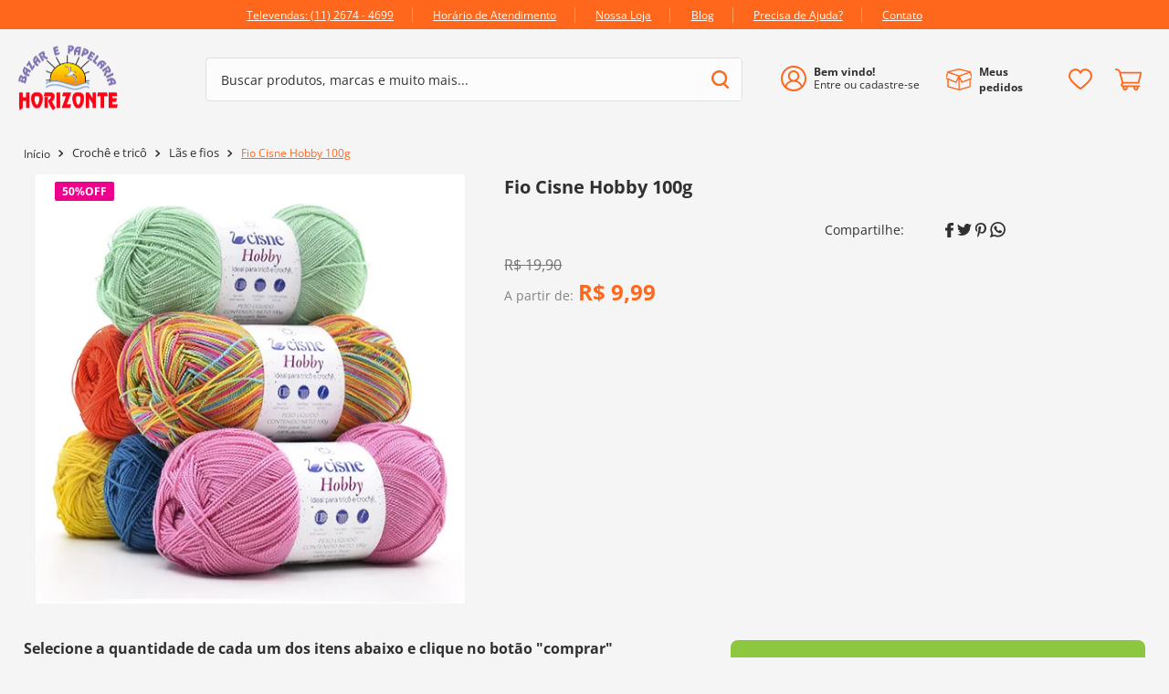

--- FILE ---
content_type: text/html; charset=utf-8
request_url: https://www.google.com/recaptcha/enterprise/anchor?ar=1&k=6LdV7CIpAAAAAPUrHXWlFArQ5hSiNQJk6Ja-vcYM&co=aHR0cHM6Ly93d3cuYmF6YXJob3Jpem9udGUuY29tLmJyOjQ0Mw..&hl=pt-BR&v=N67nZn4AqZkNcbeMu4prBgzg&size=invisible&anchor-ms=20000&execute-ms=30000&cb=d2jaz1durxl6
body_size: 48945
content:
<!DOCTYPE HTML><html dir="ltr" lang="pt-BR"><head><meta http-equiv="Content-Type" content="text/html; charset=UTF-8">
<meta http-equiv="X-UA-Compatible" content="IE=edge">
<title>reCAPTCHA</title>
<style type="text/css">
/* cyrillic-ext */
@font-face {
  font-family: 'Roboto';
  font-style: normal;
  font-weight: 400;
  font-stretch: 100%;
  src: url(//fonts.gstatic.com/s/roboto/v48/KFO7CnqEu92Fr1ME7kSn66aGLdTylUAMa3GUBHMdazTgWw.woff2) format('woff2');
  unicode-range: U+0460-052F, U+1C80-1C8A, U+20B4, U+2DE0-2DFF, U+A640-A69F, U+FE2E-FE2F;
}
/* cyrillic */
@font-face {
  font-family: 'Roboto';
  font-style: normal;
  font-weight: 400;
  font-stretch: 100%;
  src: url(//fonts.gstatic.com/s/roboto/v48/KFO7CnqEu92Fr1ME7kSn66aGLdTylUAMa3iUBHMdazTgWw.woff2) format('woff2');
  unicode-range: U+0301, U+0400-045F, U+0490-0491, U+04B0-04B1, U+2116;
}
/* greek-ext */
@font-face {
  font-family: 'Roboto';
  font-style: normal;
  font-weight: 400;
  font-stretch: 100%;
  src: url(//fonts.gstatic.com/s/roboto/v48/KFO7CnqEu92Fr1ME7kSn66aGLdTylUAMa3CUBHMdazTgWw.woff2) format('woff2');
  unicode-range: U+1F00-1FFF;
}
/* greek */
@font-face {
  font-family: 'Roboto';
  font-style: normal;
  font-weight: 400;
  font-stretch: 100%;
  src: url(//fonts.gstatic.com/s/roboto/v48/KFO7CnqEu92Fr1ME7kSn66aGLdTylUAMa3-UBHMdazTgWw.woff2) format('woff2');
  unicode-range: U+0370-0377, U+037A-037F, U+0384-038A, U+038C, U+038E-03A1, U+03A3-03FF;
}
/* math */
@font-face {
  font-family: 'Roboto';
  font-style: normal;
  font-weight: 400;
  font-stretch: 100%;
  src: url(//fonts.gstatic.com/s/roboto/v48/KFO7CnqEu92Fr1ME7kSn66aGLdTylUAMawCUBHMdazTgWw.woff2) format('woff2');
  unicode-range: U+0302-0303, U+0305, U+0307-0308, U+0310, U+0312, U+0315, U+031A, U+0326-0327, U+032C, U+032F-0330, U+0332-0333, U+0338, U+033A, U+0346, U+034D, U+0391-03A1, U+03A3-03A9, U+03B1-03C9, U+03D1, U+03D5-03D6, U+03F0-03F1, U+03F4-03F5, U+2016-2017, U+2034-2038, U+203C, U+2040, U+2043, U+2047, U+2050, U+2057, U+205F, U+2070-2071, U+2074-208E, U+2090-209C, U+20D0-20DC, U+20E1, U+20E5-20EF, U+2100-2112, U+2114-2115, U+2117-2121, U+2123-214F, U+2190, U+2192, U+2194-21AE, U+21B0-21E5, U+21F1-21F2, U+21F4-2211, U+2213-2214, U+2216-22FF, U+2308-230B, U+2310, U+2319, U+231C-2321, U+2336-237A, U+237C, U+2395, U+239B-23B7, U+23D0, U+23DC-23E1, U+2474-2475, U+25AF, U+25B3, U+25B7, U+25BD, U+25C1, U+25CA, U+25CC, U+25FB, U+266D-266F, U+27C0-27FF, U+2900-2AFF, U+2B0E-2B11, U+2B30-2B4C, U+2BFE, U+3030, U+FF5B, U+FF5D, U+1D400-1D7FF, U+1EE00-1EEFF;
}
/* symbols */
@font-face {
  font-family: 'Roboto';
  font-style: normal;
  font-weight: 400;
  font-stretch: 100%;
  src: url(//fonts.gstatic.com/s/roboto/v48/KFO7CnqEu92Fr1ME7kSn66aGLdTylUAMaxKUBHMdazTgWw.woff2) format('woff2');
  unicode-range: U+0001-000C, U+000E-001F, U+007F-009F, U+20DD-20E0, U+20E2-20E4, U+2150-218F, U+2190, U+2192, U+2194-2199, U+21AF, U+21E6-21F0, U+21F3, U+2218-2219, U+2299, U+22C4-22C6, U+2300-243F, U+2440-244A, U+2460-24FF, U+25A0-27BF, U+2800-28FF, U+2921-2922, U+2981, U+29BF, U+29EB, U+2B00-2BFF, U+4DC0-4DFF, U+FFF9-FFFB, U+10140-1018E, U+10190-1019C, U+101A0, U+101D0-101FD, U+102E0-102FB, U+10E60-10E7E, U+1D2C0-1D2D3, U+1D2E0-1D37F, U+1F000-1F0FF, U+1F100-1F1AD, U+1F1E6-1F1FF, U+1F30D-1F30F, U+1F315, U+1F31C, U+1F31E, U+1F320-1F32C, U+1F336, U+1F378, U+1F37D, U+1F382, U+1F393-1F39F, U+1F3A7-1F3A8, U+1F3AC-1F3AF, U+1F3C2, U+1F3C4-1F3C6, U+1F3CA-1F3CE, U+1F3D4-1F3E0, U+1F3ED, U+1F3F1-1F3F3, U+1F3F5-1F3F7, U+1F408, U+1F415, U+1F41F, U+1F426, U+1F43F, U+1F441-1F442, U+1F444, U+1F446-1F449, U+1F44C-1F44E, U+1F453, U+1F46A, U+1F47D, U+1F4A3, U+1F4B0, U+1F4B3, U+1F4B9, U+1F4BB, U+1F4BF, U+1F4C8-1F4CB, U+1F4D6, U+1F4DA, U+1F4DF, U+1F4E3-1F4E6, U+1F4EA-1F4ED, U+1F4F7, U+1F4F9-1F4FB, U+1F4FD-1F4FE, U+1F503, U+1F507-1F50B, U+1F50D, U+1F512-1F513, U+1F53E-1F54A, U+1F54F-1F5FA, U+1F610, U+1F650-1F67F, U+1F687, U+1F68D, U+1F691, U+1F694, U+1F698, U+1F6AD, U+1F6B2, U+1F6B9-1F6BA, U+1F6BC, U+1F6C6-1F6CF, U+1F6D3-1F6D7, U+1F6E0-1F6EA, U+1F6F0-1F6F3, U+1F6F7-1F6FC, U+1F700-1F7FF, U+1F800-1F80B, U+1F810-1F847, U+1F850-1F859, U+1F860-1F887, U+1F890-1F8AD, U+1F8B0-1F8BB, U+1F8C0-1F8C1, U+1F900-1F90B, U+1F93B, U+1F946, U+1F984, U+1F996, U+1F9E9, U+1FA00-1FA6F, U+1FA70-1FA7C, U+1FA80-1FA89, U+1FA8F-1FAC6, U+1FACE-1FADC, U+1FADF-1FAE9, U+1FAF0-1FAF8, U+1FB00-1FBFF;
}
/* vietnamese */
@font-face {
  font-family: 'Roboto';
  font-style: normal;
  font-weight: 400;
  font-stretch: 100%;
  src: url(//fonts.gstatic.com/s/roboto/v48/KFO7CnqEu92Fr1ME7kSn66aGLdTylUAMa3OUBHMdazTgWw.woff2) format('woff2');
  unicode-range: U+0102-0103, U+0110-0111, U+0128-0129, U+0168-0169, U+01A0-01A1, U+01AF-01B0, U+0300-0301, U+0303-0304, U+0308-0309, U+0323, U+0329, U+1EA0-1EF9, U+20AB;
}
/* latin-ext */
@font-face {
  font-family: 'Roboto';
  font-style: normal;
  font-weight: 400;
  font-stretch: 100%;
  src: url(//fonts.gstatic.com/s/roboto/v48/KFO7CnqEu92Fr1ME7kSn66aGLdTylUAMa3KUBHMdazTgWw.woff2) format('woff2');
  unicode-range: U+0100-02BA, U+02BD-02C5, U+02C7-02CC, U+02CE-02D7, U+02DD-02FF, U+0304, U+0308, U+0329, U+1D00-1DBF, U+1E00-1E9F, U+1EF2-1EFF, U+2020, U+20A0-20AB, U+20AD-20C0, U+2113, U+2C60-2C7F, U+A720-A7FF;
}
/* latin */
@font-face {
  font-family: 'Roboto';
  font-style: normal;
  font-weight: 400;
  font-stretch: 100%;
  src: url(//fonts.gstatic.com/s/roboto/v48/KFO7CnqEu92Fr1ME7kSn66aGLdTylUAMa3yUBHMdazQ.woff2) format('woff2');
  unicode-range: U+0000-00FF, U+0131, U+0152-0153, U+02BB-02BC, U+02C6, U+02DA, U+02DC, U+0304, U+0308, U+0329, U+2000-206F, U+20AC, U+2122, U+2191, U+2193, U+2212, U+2215, U+FEFF, U+FFFD;
}
/* cyrillic-ext */
@font-face {
  font-family: 'Roboto';
  font-style: normal;
  font-weight: 500;
  font-stretch: 100%;
  src: url(//fonts.gstatic.com/s/roboto/v48/KFO7CnqEu92Fr1ME7kSn66aGLdTylUAMa3GUBHMdazTgWw.woff2) format('woff2');
  unicode-range: U+0460-052F, U+1C80-1C8A, U+20B4, U+2DE0-2DFF, U+A640-A69F, U+FE2E-FE2F;
}
/* cyrillic */
@font-face {
  font-family: 'Roboto';
  font-style: normal;
  font-weight: 500;
  font-stretch: 100%;
  src: url(//fonts.gstatic.com/s/roboto/v48/KFO7CnqEu92Fr1ME7kSn66aGLdTylUAMa3iUBHMdazTgWw.woff2) format('woff2');
  unicode-range: U+0301, U+0400-045F, U+0490-0491, U+04B0-04B1, U+2116;
}
/* greek-ext */
@font-face {
  font-family: 'Roboto';
  font-style: normal;
  font-weight: 500;
  font-stretch: 100%;
  src: url(//fonts.gstatic.com/s/roboto/v48/KFO7CnqEu92Fr1ME7kSn66aGLdTylUAMa3CUBHMdazTgWw.woff2) format('woff2');
  unicode-range: U+1F00-1FFF;
}
/* greek */
@font-face {
  font-family: 'Roboto';
  font-style: normal;
  font-weight: 500;
  font-stretch: 100%;
  src: url(//fonts.gstatic.com/s/roboto/v48/KFO7CnqEu92Fr1ME7kSn66aGLdTylUAMa3-UBHMdazTgWw.woff2) format('woff2');
  unicode-range: U+0370-0377, U+037A-037F, U+0384-038A, U+038C, U+038E-03A1, U+03A3-03FF;
}
/* math */
@font-face {
  font-family: 'Roboto';
  font-style: normal;
  font-weight: 500;
  font-stretch: 100%;
  src: url(//fonts.gstatic.com/s/roboto/v48/KFO7CnqEu92Fr1ME7kSn66aGLdTylUAMawCUBHMdazTgWw.woff2) format('woff2');
  unicode-range: U+0302-0303, U+0305, U+0307-0308, U+0310, U+0312, U+0315, U+031A, U+0326-0327, U+032C, U+032F-0330, U+0332-0333, U+0338, U+033A, U+0346, U+034D, U+0391-03A1, U+03A3-03A9, U+03B1-03C9, U+03D1, U+03D5-03D6, U+03F0-03F1, U+03F4-03F5, U+2016-2017, U+2034-2038, U+203C, U+2040, U+2043, U+2047, U+2050, U+2057, U+205F, U+2070-2071, U+2074-208E, U+2090-209C, U+20D0-20DC, U+20E1, U+20E5-20EF, U+2100-2112, U+2114-2115, U+2117-2121, U+2123-214F, U+2190, U+2192, U+2194-21AE, U+21B0-21E5, U+21F1-21F2, U+21F4-2211, U+2213-2214, U+2216-22FF, U+2308-230B, U+2310, U+2319, U+231C-2321, U+2336-237A, U+237C, U+2395, U+239B-23B7, U+23D0, U+23DC-23E1, U+2474-2475, U+25AF, U+25B3, U+25B7, U+25BD, U+25C1, U+25CA, U+25CC, U+25FB, U+266D-266F, U+27C0-27FF, U+2900-2AFF, U+2B0E-2B11, U+2B30-2B4C, U+2BFE, U+3030, U+FF5B, U+FF5D, U+1D400-1D7FF, U+1EE00-1EEFF;
}
/* symbols */
@font-face {
  font-family: 'Roboto';
  font-style: normal;
  font-weight: 500;
  font-stretch: 100%;
  src: url(//fonts.gstatic.com/s/roboto/v48/KFO7CnqEu92Fr1ME7kSn66aGLdTylUAMaxKUBHMdazTgWw.woff2) format('woff2');
  unicode-range: U+0001-000C, U+000E-001F, U+007F-009F, U+20DD-20E0, U+20E2-20E4, U+2150-218F, U+2190, U+2192, U+2194-2199, U+21AF, U+21E6-21F0, U+21F3, U+2218-2219, U+2299, U+22C4-22C6, U+2300-243F, U+2440-244A, U+2460-24FF, U+25A0-27BF, U+2800-28FF, U+2921-2922, U+2981, U+29BF, U+29EB, U+2B00-2BFF, U+4DC0-4DFF, U+FFF9-FFFB, U+10140-1018E, U+10190-1019C, U+101A0, U+101D0-101FD, U+102E0-102FB, U+10E60-10E7E, U+1D2C0-1D2D3, U+1D2E0-1D37F, U+1F000-1F0FF, U+1F100-1F1AD, U+1F1E6-1F1FF, U+1F30D-1F30F, U+1F315, U+1F31C, U+1F31E, U+1F320-1F32C, U+1F336, U+1F378, U+1F37D, U+1F382, U+1F393-1F39F, U+1F3A7-1F3A8, U+1F3AC-1F3AF, U+1F3C2, U+1F3C4-1F3C6, U+1F3CA-1F3CE, U+1F3D4-1F3E0, U+1F3ED, U+1F3F1-1F3F3, U+1F3F5-1F3F7, U+1F408, U+1F415, U+1F41F, U+1F426, U+1F43F, U+1F441-1F442, U+1F444, U+1F446-1F449, U+1F44C-1F44E, U+1F453, U+1F46A, U+1F47D, U+1F4A3, U+1F4B0, U+1F4B3, U+1F4B9, U+1F4BB, U+1F4BF, U+1F4C8-1F4CB, U+1F4D6, U+1F4DA, U+1F4DF, U+1F4E3-1F4E6, U+1F4EA-1F4ED, U+1F4F7, U+1F4F9-1F4FB, U+1F4FD-1F4FE, U+1F503, U+1F507-1F50B, U+1F50D, U+1F512-1F513, U+1F53E-1F54A, U+1F54F-1F5FA, U+1F610, U+1F650-1F67F, U+1F687, U+1F68D, U+1F691, U+1F694, U+1F698, U+1F6AD, U+1F6B2, U+1F6B9-1F6BA, U+1F6BC, U+1F6C6-1F6CF, U+1F6D3-1F6D7, U+1F6E0-1F6EA, U+1F6F0-1F6F3, U+1F6F7-1F6FC, U+1F700-1F7FF, U+1F800-1F80B, U+1F810-1F847, U+1F850-1F859, U+1F860-1F887, U+1F890-1F8AD, U+1F8B0-1F8BB, U+1F8C0-1F8C1, U+1F900-1F90B, U+1F93B, U+1F946, U+1F984, U+1F996, U+1F9E9, U+1FA00-1FA6F, U+1FA70-1FA7C, U+1FA80-1FA89, U+1FA8F-1FAC6, U+1FACE-1FADC, U+1FADF-1FAE9, U+1FAF0-1FAF8, U+1FB00-1FBFF;
}
/* vietnamese */
@font-face {
  font-family: 'Roboto';
  font-style: normal;
  font-weight: 500;
  font-stretch: 100%;
  src: url(//fonts.gstatic.com/s/roboto/v48/KFO7CnqEu92Fr1ME7kSn66aGLdTylUAMa3OUBHMdazTgWw.woff2) format('woff2');
  unicode-range: U+0102-0103, U+0110-0111, U+0128-0129, U+0168-0169, U+01A0-01A1, U+01AF-01B0, U+0300-0301, U+0303-0304, U+0308-0309, U+0323, U+0329, U+1EA0-1EF9, U+20AB;
}
/* latin-ext */
@font-face {
  font-family: 'Roboto';
  font-style: normal;
  font-weight: 500;
  font-stretch: 100%;
  src: url(//fonts.gstatic.com/s/roboto/v48/KFO7CnqEu92Fr1ME7kSn66aGLdTylUAMa3KUBHMdazTgWw.woff2) format('woff2');
  unicode-range: U+0100-02BA, U+02BD-02C5, U+02C7-02CC, U+02CE-02D7, U+02DD-02FF, U+0304, U+0308, U+0329, U+1D00-1DBF, U+1E00-1E9F, U+1EF2-1EFF, U+2020, U+20A0-20AB, U+20AD-20C0, U+2113, U+2C60-2C7F, U+A720-A7FF;
}
/* latin */
@font-face {
  font-family: 'Roboto';
  font-style: normal;
  font-weight: 500;
  font-stretch: 100%;
  src: url(//fonts.gstatic.com/s/roboto/v48/KFO7CnqEu92Fr1ME7kSn66aGLdTylUAMa3yUBHMdazQ.woff2) format('woff2');
  unicode-range: U+0000-00FF, U+0131, U+0152-0153, U+02BB-02BC, U+02C6, U+02DA, U+02DC, U+0304, U+0308, U+0329, U+2000-206F, U+20AC, U+2122, U+2191, U+2193, U+2212, U+2215, U+FEFF, U+FFFD;
}
/* cyrillic-ext */
@font-face {
  font-family: 'Roboto';
  font-style: normal;
  font-weight: 900;
  font-stretch: 100%;
  src: url(//fonts.gstatic.com/s/roboto/v48/KFO7CnqEu92Fr1ME7kSn66aGLdTylUAMa3GUBHMdazTgWw.woff2) format('woff2');
  unicode-range: U+0460-052F, U+1C80-1C8A, U+20B4, U+2DE0-2DFF, U+A640-A69F, U+FE2E-FE2F;
}
/* cyrillic */
@font-face {
  font-family: 'Roboto';
  font-style: normal;
  font-weight: 900;
  font-stretch: 100%;
  src: url(//fonts.gstatic.com/s/roboto/v48/KFO7CnqEu92Fr1ME7kSn66aGLdTylUAMa3iUBHMdazTgWw.woff2) format('woff2');
  unicode-range: U+0301, U+0400-045F, U+0490-0491, U+04B0-04B1, U+2116;
}
/* greek-ext */
@font-face {
  font-family: 'Roboto';
  font-style: normal;
  font-weight: 900;
  font-stretch: 100%;
  src: url(//fonts.gstatic.com/s/roboto/v48/KFO7CnqEu92Fr1ME7kSn66aGLdTylUAMa3CUBHMdazTgWw.woff2) format('woff2');
  unicode-range: U+1F00-1FFF;
}
/* greek */
@font-face {
  font-family: 'Roboto';
  font-style: normal;
  font-weight: 900;
  font-stretch: 100%;
  src: url(//fonts.gstatic.com/s/roboto/v48/KFO7CnqEu92Fr1ME7kSn66aGLdTylUAMa3-UBHMdazTgWw.woff2) format('woff2');
  unicode-range: U+0370-0377, U+037A-037F, U+0384-038A, U+038C, U+038E-03A1, U+03A3-03FF;
}
/* math */
@font-face {
  font-family: 'Roboto';
  font-style: normal;
  font-weight: 900;
  font-stretch: 100%;
  src: url(//fonts.gstatic.com/s/roboto/v48/KFO7CnqEu92Fr1ME7kSn66aGLdTylUAMawCUBHMdazTgWw.woff2) format('woff2');
  unicode-range: U+0302-0303, U+0305, U+0307-0308, U+0310, U+0312, U+0315, U+031A, U+0326-0327, U+032C, U+032F-0330, U+0332-0333, U+0338, U+033A, U+0346, U+034D, U+0391-03A1, U+03A3-03A9, U+03B1-03C9, U+03D1, U+03D5-03D6, U+03F0-03F1, U+03F4-03F5, U+2016-2017, U+2034-2038, U+203C, U+2040, U+2043, U+2047, U+2050, U+2057, U+205F, U+2070-2071, U+2074-208E, U+2090-209C, U+20D0-20DC, U+20E1, U+20E5-20EF, U+2100-2112, U+2114-2115, U+2117-2121, U+2123-214F, U+2190, U+2192, U+2194-21AE, U+21B0-21E5, U+21F1-21F2, U+21F4-2211, U+2213-2214, U+2216-22FF, U+2308-230B, U+2310, U+2319, U+231C-2321, U+2336-237A, U+237C, U+2395, U+239B-23B7, U+23D0, U+23DC-23E1, U+2474-2475, U+25AF, U+25B3, U+25B7, U+25BD, U+25C1, U+25CA, U+25CC, U+25FB, U+266D-266F, U+27C0-27FF, U+2900-2AFF, U+2B0E-2B11, U+2B30-2B4C, U+2BFE, U+3030, U+FF5B, U+FF5D, U+1D400-1D7FF, U+1EE00-1EEFF;
}
/* symbols */
@font-face {
  font-family: 'Roboto';
  font-style: normal;
  font-weight: 900;
  font-stretch: 100%;
  src: url(//fonts.gstatic.com/s/roboto/v48/KFO7CnqEu92Fr1ME7kSn66aGLdTylUAMaxKUBHMdazTgWw.woff2) format('woff2');
  unicode-range: U+0001-000C, U+000E-001F, U+007F-009F, U+20DD-20E0, U+20E2-20E4, U+2150-218F, U+2190, U+2192, U+2194-2199, U+21AF, U+21E6-21F0, U+21F3, U+2218-2219, U+2299, U+22C4-22C6, U+2300-243F, U+2440-244A, U+2460-24FF, U+25A0-27BF, U+2800-28FF, U+2921-2922, U+2981, U+29BF, U+29EB, U+2B00-2BFF, U+4DC0-4DFF, U+FFF9-FFFB, U+10140-1018E, U+10190-1019C, U+101A0, U+101D0-101FD, U+102E0-102FB, U+10E60-10E7E, U+1D2C0-1D2D3, U+1D2E0-1D37F, U+1F000-1F0FF, U+1F100-1F1AD, U+1F1E6-1F1FF, U+1F30D-1F30F, U+1F315, U+1F31C, U+1F31E, U+1F320-1F32C, U+1F336, U+1F378, U+1F37D, U+1F382, U+1F393-1F39F, U+1F3A7-1F3A8, U+1F3AC-1F3AF, U+1F3C2, U+1F3C4-1F3C6, U+1F3CA-1F3CE, U+1F3D4-1F3E0, U+1F3ED, U+1F3F1-1F3F3, U+1F3F5-1F3F7, U+1F408, U+1F415, U+1F41F, U+1F426, U+1F43F, U+1F441-1F442, U+1F444, U+1F446-1F449, U+1F44C-1F44E, U+1F453, U+1F46A, U+1F47D, U+1F4A3, U+1F4B0, U+1F4B3, U+1F4B9, U+1F4BB, U+1F4BF, U+1F4C8-1F4CB, U+1F4D6, U+1F4DA, U+1F4DF, U+1F4E3-1F4E6, U+1F4EA-1F4ED, U+1F4F7, U+1F4F9-1F4FB, U+1F4FD-1F4FE, U+1F503, U+1F507-1F50B, U+1F50D, U+1F512-1F513, U+1F53E-1F54A, U+1F54F-1F5FA, U+1F610, U+1F650-1F67F, U+1F687, U+1F68D, U+1F691, U+1F694, U+1F698, U+1F6AD, U+1F6B2, U+1F6B9-1F6BA, U+1F6BC, U+1F6C6-1F6CF, U+1F6D3-1F6D7, U+1F6E0-1F6EA, U+1F6F0-1F6F3, U+1F6F7-1F6FC, U+1F700-1F7FF, U+1F800-1F80B, U+1F810-1F847, U+1F850-1F859, U+1F860-1F887, U+1F890-1F8AD, U+1F8B0-1F8BB, U+1F8C0-1F8C1, U+1F900-1F90B, U+1F93B, U+1F946, U+1F984, U+1F996, U+1F9E9, U+1FA00-1FA6F, U+1FA70-1FA7C, U+1FA80-1FA89, U+1FA8F-1FAC6, U+1FACE-1FADC, U+1FADF-1FAE9, U+1FAF0-1FAF8, U+1FB00-1FBFF;
}
/* vietnamese */
@font-face {
  font-family: 'Roboto';
  font-style: normal;
  font-weight: 900;
  font-stretch: 100%;
  src: url(//fonts.gstatic.com/s/roboto/v48/KFO7CnqEu92Fr1ME7kSn66aGLdTylUAMa3OUBHMdazTgWw.woff2) format('woff2');
  unicode-range: U+0102-0103, U+0110-0111, U+0128-0129, U+0168-0169, U+01A0-01A1, U+01AF-01B0, U+0300-0301, U+0303-0304, U+0308-0309, U+0323, U+0329, U+1EA0-1EF9, U+20AB;
}
/* latin-ext */
@font-face {
  font-family: 'Roboto';
  font-style: normal;
  font-weight: 900;
  font-stretch: 100%;
  src: url(//fonts.gstatic.com/s/roboto/v48/KFO7CnqEu92Fr1ME7kSn66aGLdTylUAMa3KUBHMdazTgWw.woff2) format('woff2');
  unicode-range: U+0100-02BA, U+02BD-02C5, U+02C7-02CC, U+02CE-02D7, U+02DD-02FF, U+0304, U+0308, U+0329, U+1D00-1DBF, U+1E00-1E9F, U+1EF2-1EFF, U+2020, U+20A0-20AB, U+20AD-20C0, U+2113, U+2C60-2C7F, U+A720-A7FF;
}
/* latin */
@font-face {
  font-family: 'Roboto';
  font-style: normal;
  font-weight: 900;
  font-stretch: 100%;
  src: url(//fonts.gstatic.com/s/roboto/v48/KFO7CnqEu92Fr1ME7kSn66aGLdTylUAMa3yUBHMdazQ.woff2) format('woff2');
  unicode-range: U+0000-00FF, U+0131, U+0152-0153, U+02BB-02BC, U+02C6, U+02DA, U+02DC, U+0304, U+0308, U+0329, U+2000-206F, U+20AC, U+2122, U+2191, U+2193, U+2212, U+2215, U+FEFF, U+FFFD;
}

</style>
<link rel="stylesheet" type="text/css" href="https://www.gstatic.com/recaptcha/releases/N67nZn4AqZkNcbeMu4prBgzg/styles__ltr.css">
<script nonce="Ib0mHkYc-M6yx6lZciAdAg" type="text/javascript">window['__recaptcha_api'] = 'https://www.google.com/recaptcha/enterprise/';</script>
<script type="text/javascript" src="https://www.gstatic.com/recaptcha/releases/N67nZn4AqZkNcbeMu4prBgzg/recaptcha__pt_br.js" nonce="Ib0mHkYc-M6yx6lZciAdAg">
      
    </script></head>
<body><div id="rc-anchor-alert" class="rc-anchor-alert"></div>
<input type="hidden" id="recaptcha-token" value="[base64]">
<script type="text/javascript" nonce="Ib0mHkYc-M6yx6lZciAdAg">
      recaptcha.anchor.Main.init("[\x22ainput\x22,[\x22bgdata\x22,\x22\x22,\[base64]/[base64]/[base64]/[base64]/[base64]/[base64]/YihPLDAsW0wsMzZdKTooTy5YLnB1c2goTy5aLnNsaWNlKCkpLE8uWls3Nl09dm9pZCAwLFUoNzYsTyxxKSl9LGM9ZnVuY3Rpb24oTyxxKXtxLlk9KChxLlk/[base64]/[base64]/Wi52KCk6Wi5OLHItWi5OKSxJPj4xNCk+MCxaKS5oJiYoWi5oXj0oWi5sKzE+PjIpKihJPDwyKSksWikubCsxPj4yIT0wfHxaLnUseCl8fHUpWi5pPTAsWi5OPXI7aWYoIXUpcmV0dXJuIGZhbHNlO2lmKFouRz5aLkgmJihaLkg9Wi5HKSxyLVouRjxaLkctKE8/MjU1OnE/NToyKSlyZXR1cm4gZmFsc2U7cmV0dXJuIShaLlU9KCgoTz1sKHE/[base64]/[base64]/[base64]/[base64]/[base64]\\u003d\x22,\[base64]\\u003d\\u003d\x22,\x22JMKcWhbDh8OEwoNTw64lEsOZEjrDghPCrjAyw60ew4TDu8Kcw4PCi2IRAmBuUMOzMMO/K8ONw6TDhSlswovCmMO/TyUjdcO0esOYwpbDjsOoLBfDj8Kyw4Qww5M+WyjDpsKefQ/CgHxQw47Ci8KUbcKpwrbCt18Qw5bDpcKGCsO4LMOYwpAaKnnCkx8Pd0h9wo7CrSQ5IMKAw4LCjyjDkMOXwpUeDw3CkHHCm8O3wrVwElRFwqMgQV7Cpg/CvsOAeTsQwrPDsAgtV3UYeX08WxzDlj99w5ECw6RdIcKgw7xofMOmdsK9woRWw6o3czV2w7zDvn5gw5V5OcOTw4UywrjDt07CsxUuZ8O+w6BmwqJBVcKTwr/DmxbDjRTDg8K0w4vDrXZEQyhMwpfDuQc7w4bCpQnCimTCrlMtwppeZcKCw6UxwoNUw4AqAsKpw4HCisKOw4hxbF7DksOLMTMMC8K/[base64]/DoMOrPcOhw5dXw4XCqcKCw6nDsFrDmVDDgMO4w5rCrXvCkXTCpsKIw4Igw6hdwodSWxwpw7nDkcK/w7oqwr7Ds8K2QsOlwqxmHsOUw4UJIXDChUdiw7lPw7s9w5odwr/CusO5HUPCtWnDmhPCtTPDj8KFwpLCm8OsRMOIdcOITE5tw79Gw4bCh1nDtsOZBMO2w6dOw4PDpjhxOTDDoCvCvB5WwrDDjw4AHzrDmcKOThxBw6hJR8K3IGvCvjdON8OPw7ZBw5bDtcK4Qg/DmcKIwqhpAsOmUk7DsTomwoBVw5V1FWUOwrTDgMOzw7U+HGtqACHCh8KAK8KrTMOBw6h1Ox0BwpIRw4fCgFsiw4rDl8KmJMOwNcKWPsK0fQfCsEJXcE3DisKrwrVHMsODw4LDg8KXVl/CrzvDh8OgB8KLwp8Lw4bCh8O1wq3DmMK9X8OZw4XCkWEpYMORwovCuMOxNnnDrmIPJsOuO0Z7w4jDo8OgZALDgnINCMOSwotISCVAewDDvMKUw4xiasO/MU3CmAjDgMK5wpNpwrcowrfDj3LCs0sfwoHCmMKLwqFhVcKEeMOqHwfCtsOLZHU/wrdkCXgYZG/Cq8K1wpsXeUgeHMOzwqXChHjDvMK7w458w7ptwqzDpMKiOXYdWsOrPDXCiAnDsMOowrlGPnfCmcKmSjLDvcKfw6FNw4NLwqliGH3CrcOFH8KoWsKifkN1wqzDhm5VFx7CpFROBsKFNwUkw57CssKcN1HDocKmJ8Kbw4XCvsOsJsO+w7Fmw4/CscKaG8O6w6LCpMKkdMOuCnbCqBPCoQwwecK1w5TDosO5w7EKw5Y0AMK6w65LERjDvQJgG8OfG8KvShtIwr9obMO3asKLwrzCpcKuwrFPRBbCnsOIworCrDnDuzHDnMOKDcKIwonCkmHDiGDDr1rDgnM6wr5JSsO5wqDCr8O7w4UKwoTDv8OvMlJew79vU8K8ZXp/wro8w4HDlldGbnfDlC7CiMK7wqBHWMOIwrRrw48Gw67Ch8KaIFcEwq3CqGpNasKEN8O/bcO3woPDnlIfY8K5woLCucO+AGwiw53DrMOzwq1Ha8O4w5zClSEGTVrDvhrDicOsw4k/w6bDvsKGw7nDuxrCr2fCvyvCl8OcwrVDwrlnQsKfw7F3ZANudsKmDjQxK8KSw5FOw53DvVDDly7DtC7DvcKBwr/DvX/CqsO3w7nDmljDo8Ktw67Cpy9nw4cNw5kkw48qYisAAsKTw71zwp/DicO7woHDhsKgfgfCnsK0fholX8KsUsKEUMK9woV/[base64]/w5jDlzRdbxHDu13Dsn4rwo9BwpjDt8ObIw9swrUnQsK0NjvDo1JBX8KGwoPDpgHCksKXwpMucg/ChXx5N2TCmWQSw7jCu1Jyw7nCq8Klb3nCs8OWw5fDjy93WGsRw5d3HkHCp0IfwqbDt8KnwqbDoBrCjsOHRVPCuXvCs2xFDygww5YIacOeAMK3w6HDoCXDuUfDgllRVHY0wqoIO8KEwp9rw6kbS3tTFcO7X2DCkcOkcXoMwqTDsGvCmk3Dqw/CoW9RfU9dw5Bbw6HDq17CqlHDpcODwoU8wqvCjk4sHiZYwqHCiFkwIBNGO2jCs8Opw501wrITw7o8GcKhGcKWw7Yowosxbl/[base64]/[base64]/Dq8K9wr8raMK5UsKTJ3HDqMK1wpICwrzCnRvConfCp8Kzw6l/w5AmQ8ODwprDscOVI8Knd8O6worDsjMww4JsDhlCwplowpgWw7FueCA9w6vClXE6JcOXwqFywrnDiAHDqk9wU3vDqX3CuMOtwp9awo3CpTbDv8OLwqbCksKPWSVFwp7CjMO8U8KYw4DDlwjCji3CmsKMwojDqMK4Hl/DhGzCsHjDgsO5PMOcQUpAJ1AWwonCuiRBw6LDl8OZYsOuw7TDl0pjw4ZMc8K8wpgtPS5rCi3Cq1/[base64]/DvMKvwppBwpF0wq/DrcOQbWVLCMO6Wn3Cp09RB8KdDD7CsMKLw7NqPG7Ci1nDqCXCvSrCqm0lw7J1w5rCnl/[base64]/KsKgwpABLUM1w7kAC8KvwqU7OA7DvE/Ci8Kfw4hqcMKaLMOjwrfChsKowq0xO8K7dcOWPMKrw4MwAcOkFyV9S8OtHk/DgsOuw5cACMOPLw7DpcKjwr7DtcKDwqVuUV5YLktawqfCsSAhw4pBP3TDsybDgMK7C8Okw5bDjyhuTmXCmlHDpEHDscOJHsKrwr7Dp2fCr3HDv8OId2c0csOoPcK6bnBnChxIwq/[base64]/ZMK6wqYGw6/DqAMWwqxYAjMNwojDiEnCmcOqE8OQw6DDjcOvwqbDt0HDi8KEC8OVwpgsw7bDusKNw7HDh8KcMsKkAH5dH8OqCSTDgEvDj8K5AsO4wofDuMOaAhAzwoLDtMOLwos5w7/CuzvDtsOuw4HDksO8w4bCj8Oew6spPyUbYVzDqTc4w4dwwpNeVW1QIA7Dn8Oaw5HCoXrCscOzNxbCmh7Cq8KgBsKgNE/CpcOsJcKGwoR6Ikx9GMOjwrB8w6XCoQp1wqXDssKJNsKIwq8xw6g2BMOhKC/CvsK8BMKzNilvwpPCp8OKKcK7w7QkwopvLxp0w4DDnQInAsKHHMKvVGg1w44Lw4HCtsOhOMOvwptBM8K0CcKDXBpmwoLCisKWDcKJDcOWecORV8KMVsK7AjFbOsKYw7pdw7TChsOEw41KIgbCkMO/w63CkRp2OBIWwojCsWgPw4bDrUrDlsKJwqcDVgHCucKiGTHCu8OqU0jDkCvDn1dFS8KHw7fDq8KTwpVbBcK0e8Kcw44Lw5jCjjhTf8OvDMO7SDwZw4PDhUx3woozMcK+UsKqJkHDuGIOCsOWwoHCqinCucOhU8OIQ20OK0QYw5VIJDzDoD8rw7TDiTjCtXZYCibCnA/Dg8Oew4Eyw4HDs8K3K8ORGRNuRMKpwowSMxbDq8OqZMKpwrHCm1J4IcOGwq8XWcKJwqYTfH0uwr91w5bCs0NdFsK3w5nDqMOHdcKlwrF+wpU3wpBFw6ZaAyQJwq7DtcOBDC/CnDAESsOVMcOydMKEw5MITjbDhMOTw6XCsMKFw5fCnRrCjDfDmy/Dtm3DpDLDmMOWwq3DgU/CmW1PN8KJwrTCkSfCtFvDkRs9w6I7wqXDvMOQw6XDrTpoecOrw63DgsKBIsKIwo/DsMKCwpTCqiJ5wpNSwoBewqR5wrHCjW51w4J4WALDsMOBSm/DrWnCoMKIIsO3wpZbw4wDYcOawqDDmsOUKgbCuCUHKBnDjFxywpYlw5zDtjAgJlzCp1lpOsKGXGpgw5pTMAlzwrzDh8O2BE8/woJZwpgIw4oiJsKtd8O6w5vCjsKpwqnCr8Oxw5lrwoHChiFNwrrDvAnCvMKMAz/Dlm/CtsOpfcO1YQUfw5Ysw6gKJHHCqz1+wqA8w75zCUsjLcK/A8O0F8KEFcO8wr83w6jDiMK5BmTDnX5xwpQHVMKSwpXDlQNATUnDlCHDqnpSw5/[base64]/DscKqO0bDh8OKw4LCrMKhfDtLN8KrwrHDoGwsW00jwqUEBkvDrHHCmwF/Q8O/wq05w7XCty/DnWbCpSfDuWjCkA/Dh8KTT8KOQwcfw6gvLy1rw64Gw6UTIcKsLCsISQYZIiRUwpXClzLCjDTCucOgwqIpwpt5wq/DpsKfw4EvecKRwqfCuMO6CDzDnU3DvcKNw6M0wrZRw4kSMWTCsjJew6YPagLCs8OuPMOzZnzDsE4ZI8OywrMgaH0sB8Odw67Ctwk3woTDs8KBw4zDmMOFLVhARcKdw7/[base64]/[base64]/[base64]/ClsKMw4vDksO2YMKtFSsqQCIHw6XDunR6wp7DvMKIwp1iwrITwqLCjgLCj8OWQcK1wrErfjtcUMO5woUiw67CkcOQwpdAJ8KxPcOfSn/DrcKVw7TDkwnCpcOMfcO7Z8OHFEZUWgImwrhrw7RWw4fDugDCryk0JMODazrDj1YRR8OOw5XClFpGw7LCjF1NblXCun/DrjBpw45NDsKWUSovw5EAIj9SwozCjh/[base64]/CosKzTwFwwqfDssKvECzDglvCucO+ADXDnTlHInBQw7zCnUXDhznDtikFdFHDujjDgENMRjEsw63CtsO3YF3DnBpUEwlzWsO/[base64]/DhcKnw6TChMKcWEnCjXAzVMONwqrDi8KswoVqCARkHBzCsBdZwrHCg2QPwpfCqMOyw7TDp8Kdw7LDvkjDscO+w5/DpHbCkGjCjsKJLgdXwqJoYmvCucOrw77CsFnDn1nDkcOLBSRtwostw5o8YiFXcXYBXj9FVsK8GsO8KMKMwovCpiTCosOWw6J+Nh1ueFbCm3AEw43Cs8Oxw5zClnV9wobDlBhiw7LCqitYw51lQcKqwqtDPsKXw5MWUiIxw6vDvXBSKUIyWsK/wrFFaCQRI8KDZSbDhsKNIUTCqcOVBMO/e23DhcORwqZLE8K7wrc1w5vDpFB7w47DoHrDsG3CtsKqw7rCsgdIC8Okw4AmaTnCrcK+L0Q8w49UJ8OdTSFMb8OmwqVJZcKnw6fDpnvCsMKuwq4Bw49bH8O1w6AlL3M3ezFTw5AaXwPDiFoNw4vCo8KSUlhyMMKzIcO9HBgOw7fCvBZhWwxSH8KSwq/DqRMkw7J+w5Z6BmzDgErClcK3b8KgwobDt8OYwoLCi8OFaELChMOoQWnDnsOVwpEfwozDvsKaw4EiUMOhw54Swq93w57Di3slwrFwUMOlw5sDAsKdwqPCtsKDwoVqwqDDuMOQA8Kqw41Pw77DpxMiecODw683w6LCsGDCjHzDizQSwq1zWXjCiH/DoAgKwqXDk8OOagJZw75ddWrCmcOqw7fClh/DqGXDkzDCscOLwrpBw6Ehw67CrmnCh8KfdsKEw79KZ3YSw4QbwqRJT399WMKow7d0wpnDog8ZwpDCrm7Ch1nCk258wrvCjMKRw5/Ckyc0wqFZw7RyNMODwrzCjcOYwrrCtMKib2NcwrzCuMK9RTnDisO4w4gxw67DgsOBw54VQw3DksOSYBfDvsOTwqlcaksMw7EQY8OJw7zCkcKPCVYww4lTQsOlw6BROXsdw4t7VWXDlMKLXQvDlkEiXsO/wpTCisKgw7DDmMObw7Npw4TDj8Ktw45Lw6DDvMOzwqzCkMODewwSw6jCj8Oxw4vDqD43Nh0qw7PDn8OXPF/[base64]/CkWIdGcO/wrfDtU0ew7fCgmfCsMKUCl3DuMO4c2RCZmQiDMKXwqDDjn3CocOLw6LDvWLDosK2RzDDvyx8wqMlw55swpvCtsK8w5YLFsKtdBDCu27CikvCqw7DnQAtw6/Dp8OVZxI/wrAfTMObwp0IZsO2RH5+f8OyC8O5S8OzwpLCoFLCrEoWI8O1HTDCj8KBwr7Di255wqhJS8O/IcOjw77DjzhUw6/Dv1Z6w5bCpsKgwoTDssO6wr/CrWTDig53w5PCiRPCk8KPOFsHw5LCs8Kwe0HDqsKBw6UzVHTDnmTDo8KnwobCnwB/woDCtBjDu8Oww5ANwpYGw7HDiRs9GcKrw73DrGY+NsO8ZcKyBBfDicKvbxzCv8OAw7UXwqJTGETCjsOyw7IESMOmwrsMZcOLQ8OPFsOqZwZ8w5Bfwr1Ew4bDrWHDqkzCpMOnwprDssKkHsKhwrLCsBPDqsKbVMORbhIFMypHH8K9wpnDnwoXw6bDm1/DtQ3DnydpwrTCssK5w49ub0Ujw67DiVnDksKuf0QBw6tBUsKQw5k4wopRwoDDiFPDoEFSw4cbwoETw5bDmcKYw7LDucOfw6d6asKmw6bDhn3DlMO5ClvCoyvDqMOQAzzDjsO6WibDmMOTwpQZFwAUwo/CtV0pb8KwTsOcwoHCrzvCusK5RsO0w4/DkBEkXQjCmljCuMKEwrdEwrXCisOtwrfDujvDmsKyw7vCthIwwrzCtxfDkcKvPBQ3BxTCjMOJdCDCrcK+w71qwpTCi0gMwol6w47CiB7Ct8Ojw5LCs8KPMMO3HcOhCMO6F8KHw6tbUsOXw6rDm2s0QcOBbMKzOcOLasKRXBbDucOkwoUVAzrCn3nCiMO/w43CsmQ9wrsJw5rDt1zCuSUFwrLDj8ONw7zCmnIlw4ZjJ8OnKcOvwqhzasK+Cl4Pw6nCiSHDlMKkwotnNcKEPngKwpAyw6coGTLCoyskw4pkw7pZwpPDvHXCol8bworCjlh5OFrCiShswqLCjBXDv2XCvcO2TnQ6wpfCmgjCkznDmcKGw4/ClsKgw5hlwrZcOwDCsHhNw5nCs8K1VMKPwq7DgcKswrgJI8OJH8Kmw7ZLw4YrZgYoR0jDnsOtw7/Dhi3Cnk/DjUzDkEwic1EBSiTCvcK/YBwnw7HCuMO8wrl1B8OEwq1MTi3Co18fw4zCosOTw6LDgHsFfz/CnnRnwpkrMsOOwrnCrzTDuMO+w4Qpwp8yw45Hw5MswrXDkcK5w53CiMOBMcKKw5pJw5XClj0DNcOTK8KPwrjDhMKwwp/DksKnTcK1w5XCnQJiwrN/wpV5ZDPDslLDvTFAazgLw5tAGcOzGMKEw4xiVsKiCsOTWSQSw5HCrsKCw7rClEzDuAnCjn9dwr5MwrcUwpDChyIiw4HCiyAoP8K3wpZGwrDCpcKyw6wywrQiA8KwcGfDgHJ5Z8KKMBc+wp/Ch8ODYMOPLVoVw6p+SMKaN8K+w4R7w6XCosOIS3Y8w6UQw7rCkjDCs8KhK8O4Gz3Dj8OXwq94w542wrPDvV/DhndUw5k4KCbDsioNG8Kbwo3DsU8Uw7DCk8OcSBgsw7fCkMOTw6DDucOafjd6wrRQwqHChT1uTjTDkT/CusOIwrTCmFxQP8KhLcOUwprDr07Cq1DChcKsO1orwq5sCUPDmsOLc8O7w7TCsFXCgsKYwrEkWUxMw7rCr8OAwqgjw7fDt0/[base64]/CmcK/wpvDqHJgw6Brwp/CuURewovCsgnDhsKpwrcgw5jCsMOOw6A8fsOiEsOIwr/[base64]/w5nDmcKdw6/DrEMtZ8KbDcKQH8Olw5gxA8K1LMKewqLDvmrCp8KPwop1wr/[base64]/[base64]/DkcO5w7wdETbDhFoXDkERw5gxw6dbwq/DrmXDs0c2DCTCn8OeXXnChizDp8KaTR7DkcKyw6fCvMK4DGxcBC1ZDsKUw6QMKQHCpFZQw5XDqHdTw5QjwqXCs8OKB8OxwpLCuMKJLl/CvMOLP8OBwpNIwqDDtcKwNVbCmD8+w4bCllIpQcO6e2FewpXCpcOQw5rDgcKbM3fComMiK8O+U8K/acOawpBkLhvDhcO/wqHDicOdwp3CkMKvw6s4E8K5w5LDkMOEZE/CmcKVZcKVw457woTCmsKiwq1hLcOTGMK7wposwrbCv8KASmnDvsKnwrzDklcdwqtCW8KowphQU1PDrsKJAkhrw6HCs2Fqwp/DllfCpxfDpzrCniVuwr3Dh8KHwo3DsMOyw7UvT8OIWsOIUsKlGBLCtcKbNnl8wpbDlExbwoglZTlbNmAww5zCscKZwqDDgMKaw7Nfw70zPjk9wr07RQvCrcKdw4vDh8Kww5HDiivDiHcAwobCtcO9PcOoQlPColzDhxLDuMOmGF0HcC/[base64]/w7TDuMOQCGxowqllGjJrGcK6fgDDhsKmXcKuEcKnw6bCgkTDvyoKwplSw4JKwo/[base64]/DvBfCoAVFw6wrSWXCuHbCtcKaw7ReDQUfw5XCo8O0w6XCqsKcTT8sw7pWwpkbGWJzfcKZCwHCt8OEwqzCssOZwrjCkcOCwrTCu2jDjMKzBwTCmw4vGHFnwqnDpcOwAsK4W8OzCWLCs8KXw4E0G8O9LGUtC8K9T8K/bS3CoHTDjMOtwqTDjcOvdcOlwoHDrMKYw5vDtWw1w5Itw7ggPVMQUgJAwqfDpVnChDjCpjrDpy3DiUXDryfDncOPw5sdBUnChChBNsO/[base64]/w5gwwqBmEzIrccK6w5EVd8Ksw4bDlcOXw7YfGW3DpcOmDcOow7/DhmbDnxYPwq8nwqZMwokkJcOyGcKmw6gYcHrDpVnCunPCh8OGXyNGbzkYw6jDv3w5HMKfwoYHwogBwrPCjWTCqcOXcMKhS8KreMOGwo8bw5sfdFhFOVRCwo9Iw7ERw7sidR/DiMO3L8OLw5d6wqXCkMKmw6HCmklIwr7CrcKtPcKnw5TDvMOsEF/ChgPCq8KOwpPCrcKnc8OYQgPDscKBw53DvkbCgcKqKyHCsMKPalgAw7MUw4vDuW7Cs0rDnsKww7IwIEHDvnPDv8KjbMO0W8O3U8O/[base64]/wrtXwqPDhsOIPcKZX8O8KAvCisOsKcOCBMOhwo5DWWHCicOYBsObDMK6wrFTGGp9w7HDlGcpCcOww7/DlcKjwrZfw7PDmho5ASNdAMO7B8OHwrlMwpdXaMOvak9dw5rCi0/DmG7Cv8Kfw6fCjcKbw4YAw5Q/GMO5w5vCssKYWWHCrgtLwqjDiHxfw6IoccO1ScK3BQYPwotWfMOjw6/DqsKvKMOnK8KlwqoZVkfCkMK+D8KEWMKhEl0EwrFsw4cMQcO/wrfCjMOlwpV8DcKvYDUBwpcow4vCliDDhMKdw4MBwrrDqcKRJcK/D8KJMRBRwrhmKwPDvcKgKEJlw7nCvsKsXMO9PRzCq3LChgcSU8KGYsO/acOOC8OPUsOjFMKGw5PCkjnDhl/DqMKMTGLChX7CpMKpZ8Kgw4DDlsOEwr49w4HCr1hVBHzCssOMw6jDlz/[base64]/C8OPVcKPwqgacMKsw4vDq8KteGnCtSzDplwqw7JQeFt4Mz/Dl3PCm8OUACMLw6khwpVRw4/CtcOnw48YMMObw68swokxwo/CkynDvEvCksK+w57DoXHCncKZwpjDoSrDhcOeb8K2bAbChyzDkgXCtcOfd1IBwpnCqsO8wqxPCz0fwoDCqFvDvMOZJjLClMOcwrPDpMKkwpPDncKWwqUtw7jCumPDg37CgU7Dr8O9MATDo8O+JsK0dsOWLXtTw4TCu2PDliwfw6LCgcKlwp1ND8O/[base64]/DiMKNEMOBW3fClsO1PGkKTD/CghfCtMOgwrXDqDPChRxhw4oqSRg+LARpaMKFwqTDmxLCghfDn8O0w4wWwqpfwp5dZcKIScOKw7ZnJRk8Y1zDnGgeJMO6wolcwonCgcOMeMK2wqHCs8OhwozCmMO1D8KLwohMUMObwqHCq8OswqLDnsK5w6w0L8K/[base64]/DiMKtB1XDpkXCq8KqTjsbH1TDiMKaJcO4USJqODcZLGDDnsO9KXkpKl9xwqrDiB3DuMKXw75Fw6bCmWQWwqw2wqBSWVbDgcORCMOowovCm8KEUcOCX8OtFjtqIiBtVRpvwpzCgHnCuWglGSXDmsKrYlnDt8KrP2LCrBx/[base64]/Cm8KoNcK+HX7CtsOhQcK6elHCvcO5awDCrwnDksK7TcKrPinCh8KoP34DaWx/RMO4Bw48w59/dcKKw6FDw5LCvH4+wr3CksKGw7/Dj8KfCcKiJiowHjYxMwvDtsO7N2dnDsO/VHfCqMK0w57DtGgPw4vCiMOtWg09wrACFcK5esKzbBjCtcK+wqoROknDncOJGcKyw7EYwpXDhjXDph/[base64]/Du8KfcD3Di8KhVcOgwrMTw6Y3R8KOw6vDqcKlKcKUKwrDksOICEtnFEbCrV0Cwq4DwrfDtcKFb8KDbcOqw41XwrkmD1FRQQvDosOiwpPDr8KiWmBCBMOPRwMGw4dMM15TPcOTaMOnIQrCqBDCrA1Ewq/CpEXDkx3ClUJxw55fQTQcE8KRV8KiExV8OiV/PcOhwpLDtTXDjMOHw6LDvlzCjcKqwr0cHGbCicKaF8KpWTVqw6lEw5TCg8KiwpPDscKow7lwD8Odw5tvesK3GQA4birCuCjCgRjDtcOYw7jCkcKbw5LCqR1mb8OWeQTCssO1wpcpZDXDg0TCoHjDksK1w5XDmcO/w4o+PGvDqGzCvXxBUcKhwrHDh3bCvVzCrj42GMOIw642CCYMEsKTwpkRw7/CmMOAw4d7wrPDsSF8woLCgA7CocKBwrZXRWvCsDHDg1rCjgnDqcOSwphRwqTCoEF9KMKUTQbDkj9qBhjCkRPDucOmw4XDo8OTwrjDgD/ChEEwd8OiwqrCo8OmfsK8w5NKwovDucK9wpFTw5M6w4pTbsORwp1UJcORwqlPw510e8K4w583w4LDlE1MwojDv8K1UWbCsBxCCAfCg8OmOMKOw7fCv8Olw5IiXinCp8KLw5XCn8O/JsKYKgfCl1kUwrxnw47CicOLw5nCm8K1X8Kmw4p0wr8BwqrChsOGaWJSXnlxwop2w4Itwq/[base64]/[base64]/OcKcwq3DgWbCvyxOPcKEdUbCn1HDih0FZl7Do8ONwpYWw4ALT8OUUjXCisOtw4fDv8OpQkfCtsOEwoJEwqN1NkJMN8OreABFwojCpsOjaA02YFwBDcK9ZsOdMijCrDYfVcKmOMOPYHlqw6fDmcK9M8OYw5xvKV3DnUtWTWPDvMO/w47DoiXCnT3Dm2PCu8O3MzFIUsKAZSB0wrUzwqLCvcOGF8ODLcK5DjpUwqLCp2lVH8OPw7HDgcK0d8KIw4PDkMOER3YYB8OWAcOUwqrCvHPCkcKscm3DrcOjSzzDgMOWSyg1w4Rqwrk8wrLDj1vDkcOcwogpPMOnBMOLLMK/XsOsTsO0PsKmFcKcwp0ewqoewrwbwpx8dMKMR2vCm8KwTTYabRF3AsOnJ8KGMsKrwotOajHCiSnDrwDDgsOyw5tSeTrDisO/wrbCnMOCwrrCs8Ozw4UiAsKBCU1VwpPDhMKxdFTDqAJOQcKDeknCvMKVw5VHB8K5w7t+wo/[base64]/Ck0PCjlzCh8O2w5HDtcOLXmBlwrk8wonDr2fCoMKAwobDuDVbKV/[base64]/[base64]/DpcK+XMOEwp7DuUthKDfCuDTDhRMWK8Knw7DDjAfDsVAzEMOSwoVvw6dGXjrCol9qVsKSwp/DmMOmw68aKMKHJcO/w5pCwqsZw7DDgsKwwpsgaGzCv8O7wqUCwplBEMK6J8Oiw7PDrj94ZcOQJsOxw5DCgsOnFwM1wpPCnl/DtxfDiC1nG0gRPSjDj8OoPyEMwq3ChFPCnXjCmsKTwqjDscKwXR/CkTfCmhkrakrCpEDCvBDCvcO1E1XDqsO3wr7DumRGw65fw7TDkg/[base64]/DrxXDpMK5wq1SdsOQSCdgDcK1fMOFNDVCOCTCiT7Dq8OcwoXCky9RwrQTb2Zvw4AQw61fwrDCgD/Cjml2woBcbW7ChcKOw6rCnsO9FFdbbcKTH3g/[base64]/DqsK0w7sVMMKEwqwOw7RzwqMlX8KHJcOqw4rCgMOvw4vDpT/DvMOUw6vCusK3w70AJVsPw6zDnBfDl8K/JWImacOqVDhLw6DDnsOlw6nDlw92wrUUw6VswrbDiMKhGE4Bw4DDqcO/RcO7w69rIwrDuMO+STc/w5YhW8K5w63CmD3CthrDhsOdE33Cs8OawrbDscKhY2zCusOmw6cqXgbCmcKOwpx/wrDCrm0gVkPDmXHCjsONb1nCucObIAJxY8O4cMOaB8Otw5Yfw67Ckx5PCsKzE8OaC8KOM8OdewHDt27Dv0/CgsK+OMOOZMOqwqElKcOQecOtw6snwp4gLWw5WMOLTyrCg8KSwoDDhMKpwrrCssKxNMKfSsOqVMOTfcOiwqxBwrrCvi3Cr3p7WV3ClsKkWU/[base64]/[base64]/DlMOTDFdTw6PDt8O4w5nDi8K2w7Zmw5PCgMOww7XChMOwCTxaw7hrNsOqw5HDlC3Dm8O6w7cNwoVnGMOtUcKYZHbDqMKIwoXCo300cAQKw4I4DsKsw7/Co8KnaWl4wpZVI8OHaB/Dj8KYwoZJNcOkVnnDq8KKGcK0elYvZcKQHQU1KiEQwrLDisOwOcOTwpBwQwrCnDrDhsK9QV1DwqEHKsOCByPDrcKYcxJuw6LDv8KlfX0vOMOtw4FgNgoiO8KgOVbCu3PCjz9GVxvDuD8yw6pLwo0BLDQqU3jDnMOcwoxaSsObJgFQC8KrfH5vwqgKwpXDrHNeckTDpS/Do8KjBcKGwrnClnpOe8OkwqxUfMKtCT/Cn1wJPWUYCQLCncKawoPCpMKmw5DDnMKUa8KWWBcrw5jDgTZuwrMOHMKneXXDnsKUwq/Dn8OPwpHDnsOlBMKuK8O0w63Cii/CjcK4w7trZ0peworDq8OiScO9PcK/[base64]/DncO/[base64]/wq7CnMKLdMO+DiQrUsKqw47DnBbClcOLWsKdwopKwoUvw6XDg8OVw47Cg3PCusK7acKwwrXDnMOTd8K1w7h1w6Q8w7AxDcKqwr83wpc8NwvCpmLDlMKDVcO1w6bCs0jCkikCeCvDmMK9wqvDqsORw7HCh8O9woTDthvDl2AXwrVkw43DnsKjwr/DvMO0worCuA3DocKdKlFnT3Vew7fCpiTDhsKrfsOWOsO8w4DCssOsCMO0w5vDhAvDj8KaMcK3NRHCrw4uwqFPw4ZdQcOgw73CsR4mw5ZJPQhEwqPCuFTDjcK/[base64]/Cuz1yw6HCsMKEw4RAKQREwobDlsOaY09+wrfDjMO6RMOuw47CjSJEZxjCjcOpR8Ovw4bDkB/CmsOjworClsOLZEd+c8K+wqwowoHCkMKJwqHCogXDm8KlwqgoesO1woVDNMKDwrtlKcKKI8KNw59/NsKqIsODwpLDmEI/w69jwr8EwoA4MMOmw75Yw6Yrw4tGwojCucOLwr9+N3/DicKzw6IRVMKKwpwfwoN8w7TDq3zCiWQswpfDp8K0w75Fw7c2BcKlbcKlw4DCpA7ChHzDl0zDgMKxAcO6ZcKbZsKeMMOaw6B4w5bCvcKZw43CosOdw6zDq8OTTngOw6V3QcONATfDnsKpYlnCp2U8UMKJEsKSaMK+w7VXw4Mjw6h1w5ZJR3wuaC/Cn10LwpPDjsO5ZxTDs1/CkMOCw485wpPDlGvCrMO/[base64]/[base64]/DtMKaN8OuwrV0w57Dl8OLwpoGw7LCg8KFUsOswpE4SMO5ZChAw5jCgcKLwq0LGXzDrkDCpXUeSyBew6/[base64]/DvD/DoR4fYMK+wr0tIcK1WGnCtxZjw63CqcObDcKUwqnChnrDvcOwPBbCkSXDl8OXTcOAQMOJwp/DvMOjD8OtwrDCo8Oww5LDnSvDo8OJUEd7bBXChXZ8w71RwpcYwpTDo1lVcsK8Q8OdUMO4wrEQHMOYw77CmMK6fgvDoMK/wrc1K8KUYVNCwohtIMOgSzAzUFcNw4s7XiVqYMOJDcOJecO5woHDk8OQw7l6w6YaccOjwoM0SVs2wrTCi3w+PMKqcUoSw6HDosKAw6c4w43CusKfIcOjwrXDt0/CksK8GcKQw7/DoFrDqDzCp8Opw64two7DqyDCi8O8TMKzBFjDq8O1O8KWEcO9w6dfw7xMw5kmbDnCqhfCrHDCpMO9D0FzLSTCslg5wrYheDLCoMK6RTQdMsKSwrBdw7fDkW/[base64]/NsKFwqAMXzbCiRXCp1Rqw6xmw4bCtwDCoMKKw6LDgTLDvEbCtRM1AcOwNsKWwoYiaV3Do8KydsKgwpPClw0Aw5zDksKrXQt6wpYPeMKyw7l9w4/DvSjDm1rDhH7DoQ4lw7lvFxnCp0bDqMKYw6YXWhzDjcOnaDJGwpXDi8KTw7vDnk1KS8KqwrdLw6URAsOgEsO5f8KmwrQ3PMOuKsKMc8KnwrPCqMK7HiYuL2YvJwV0wrJ5wozDncKyR8O0U0/DpMK7fFoQR8OYPMO+w7TChMK+YjNSw6DCnA/[base64]/DvcOKYsKIBjtTZULDtCjDt8KUHXl/fhZrOWnDtBsqYnkzw4nChcK+IcKRWwAUw6PDpGHDmgTDuMOBw6rCiSEOQ8OCwo4kZsK7UBXCvHjClMKjwp9Vwr3DhnXCv8KJYncHw6HDrMO+b8OpMMK4wpzChG/CjzMyDhLDvsOvwpzCp8O1OUrDl8K/[base64]/eFE9VcKuXTNgw6kXRjR/wqs/woHDucK9w6zDncO5TC5Ew7HCk8Orw4tNWcKiIkjDn8Kkw7M7wrZ8EmbDj8KlBDxydzTDpgDDhiISw7JQwp06asO6wrpSRsKQw4kKeMO1w7A0FQg6bFInworCnQIJKirCinsqG8KKTXN2KVpxJRB7IcOEw5nCpcKnw4dZw5c/QMK1EcOHwqNSwp/[base64]/Cp8O2wpVJwqEjw4DDi8Kaw4tSURvCkljDm2BNc1vDvsKqFsOACEBdwqTDjm4WRDLDvMKcwoUda8O3Q1dkYhgTwqlEwoDDuMORw5PDlEMCw7bCj8KRw5/CmhN0dy8awp3Ds0Nhw7YLNcKxcsOGfy0qw4jDiMO9DRFDfVvCrMO8S1PCqMOmLm41QQZxwoYGIHPDk8KHWcOWwq9jwq7DsMKlR2nDvGdzdyMOLcKrw7/DmX3CsMOOwp43fmNVwqxmLcKAaMOBwqtgS14JdsKkwqsnQ1h9JC/DixPDo8O1AsOxw4UKw5htU8OVwoM1dMOAw4IhMgvDu8KHAcOmw6fDhsOiwpbCrDrCrsORw7B3HMO/[base64]/CvcODwo7CuMOYwqbDkMOJHMK1fMKEwohuwo/DjsKTwowAw6PDgcKWCSbClhksw5DDig/CtTDDkMKRwrkWwoDCuXXCmCN7M8Oyw53ChcOMWC7CiMOcwp0yw6fCj3nCocO1dcO/wozDtMK6woYvTMKXLcOWw5PDtSHCr8O9wqLDv1XDny1STsOnXMKwXsK0w49+woHDiio/MMObw5vCgnEAEMKKwqTDr8OfOMKzwp/[base64]/DtBIew7MZXsOvwr/Dg3HDg8Kmw4RQw47Ci8O3ex7CoMKww6TDpGN4FWrCl8K+wpF5CGUYa8ONw67CocOMDmcKwrDCqcK6w5vClcKzwpgfFcO0IsOSw6IPw5TDgF9zDwpuG8OpalPCqsOJWlRuw6HCvMKKw55cAz/CogDCo8OLPcKiQ1/CkBtmw6AxDV3DhsOPGsKxJ0dzSsK2PklVwpUcw5jCtMObYAjDuG8aw63DoMOPw6BYwp3DjcKFwrzDm1bCoiUSwrTCicOAwq4hWHl/[base64]/CqcOcRC3DrD9ZL8Kew6bCtQlESnTDggPCpsKJwrQDwo4YBxhWUcK7w4Zuw5Vtw5lwWQk1b8OrwrdhwrDDgcO2AcOJfhtTZMOrGjFDamDDg8OsZMOAQMO+RcKdw4/ClcOKwrU8w5ULw4fCpXZqYEZ9wrjDk8KXwrVUw7YQUmYLw7zDil3DlMOGOEPCnMOTw53CvQjCk3XDgcKXEsOOH8ObRsKxw6JNwrIPSUXCtcOnJcOQB3N8fcKuGsO6w4rChMOlw7NrRFzDn8OiwpV/EMKNw7XDqw3DikdHwqMJw7QCwq/CrX5jw7zDln7ChsOTG1gsPEIjw4rDqX0Yw61rOSw1cTlwwqp2w5vChRnDoirCp1F/[base64]/O8OYN1RUcj3Dr8O1wrB7CS3Do8KOw5VwOxZawqoYLGjDgV/CglMXwp7DrlHCvsOJBsKrw5I1w6s9WTogQCt3w63Crh1Jw4DCowPCkjI/RTHCvsOJb1jDiMO6ZMO7w5o/[base64]/DiULDm3PCv0ZLCTFlwpNiGVzDhHIXasKpwogQdMKKw69SwqlMw7vCkcK1wpLDhTvDlWPCuy0xw4Yqwr3Dv8OEw5LCsh8lwpXDrULClcKZw6oZw4bClVTCuTJvfXAqOhLCpMK7wotCwr/Chj/DocOewq4Kw4zDmMK5YsKYD8ObMSbCgwoUw7HDqcOfwqPDgcOqPsOSKD0zwqJ4PWbDpsOsw7VEw73DhlHDnk/CiMKTVsOew4JRw4pqBWvChn7CmBENL0HCuW/DgcOBPCjDnQV6w7bClcKQw6LCgEk6w4VTHxLDnRV/wo3DhsOjGMKrPic7WlzCpibDqMK6wp/Dh8K0wqDDlMOxw5BJw6fCjMOgA0A8wpZEwqzCm3DCjMOIwpdnAsOFw5wpT8KWwr5Ww6IlHkXDv8KiGcO1ccOzwofDrMOIwpVSZ1kCw4/DvHhlVmXCmcODKBFzwrrDgcKnwrA5Y8OwPk1JBcKALsOAwqTCk8OuBsKbw5/DhMKzdsKVBcOCXSFvw6UNfxgTWcKIA1ttbCzDrsK8w5wgbWlvJcKTwpvCmQcKdRYCB8KvwoPChMOUwrXDhsKII8O9w6nDocK7UGXCvMOewrnCgMOswpUNe8OewrLDnV/[base64]/DksOHXMOPY8OZw53CiMO7PH1Cwr4mGMO+K8OWw4TCh8KOTxIqb8K0acKpw4IXwrXDvcOMFcKhdcK9J2vDnsK+wrlacMKOLjtgTcO3w6lMwqBWdsOgNMOtwodEwowLw5nDlsOpdijDiMOLwqgRMBrDlcO8D8OaNV/[base64]/wowUw7DCocO0UMKWV8OdwrEjb1NVDsOWEnpywqFYQ3QWw5o1wrx2ZhswBBtNwpHCoD7Dp1jDjsOawr4Qwp7CmwLDqsOvVmfDkUVRwrDCjiRgJRnDlg5Fw4TDgEAgwqvCp8Osw63Dmw3Cu3bCp1JdejRmw4/[base64]/wpZVw6/Co8Oawro2w5o/wpdYwrfCh8ObwqXDpQTDkMOcAy3CvULCgDnCuT7DlMOQTMK4JsOiw5HCusKySjnCl8Oaw58Vbn/Ci8ObeMKrCcOfQ8OQcUrCgS7DlBzCoicOeWADLSIDw50Fw5jCp1bDgMKjWTcmI3zCg8KFw71ww7tDSQjCiMOtwp/Du8O6w57CgCbDgMOSw6o7wpzDiMKww4hEJAjDvcObTcK2M8K5T8KRH8Kae8KGVCdCfwbCoGTCgMOHGDA\\u003d\x22],null,[\x22conf\x22,null,\x226LdV7CIpAAAAAPUrHXWlFArQ5hSiNQJk6Ja-vcYM\x22,0,null,null,null,1,[16,21,125,63,73,95,87,41,43,42,83,102,105,109,121],[7059694,433],0,null,null,null,null,0,null,0,null,700,1,null,0,\[base64]/76lBhmnigkZhAoZnOKMAhnM8xEZ\x22,0,0,null,null,1,null,0,0,null,null,null,0],\x22https://www.bazarhorizonte.com.br:443\x22,null,[3,1,1],null,null,null,1,3600,[\x22https://www.google.com/intl/pt-BR/policies/privacy/\x22,\x22https://www.google.com/intl/pt-BR/policies/terms/\x22],\x22u3qfkhTyEg5DqOWbqIj7bZ4D9s2fhSUAIfmMcKEySQE\\u003d\x22,1,0,null,1,1770138006264,0,0,[30,40,84],null,[194,241,254,162],\x22RC-OEJfFIeWUwC1lw\x22,null,null,null,null,null,\x220dAFcWeA6GufJkicIgWCKpB8EwJs5clM3MXw0I8Xo-KBkO41WdlQwzcsbkldDY61PUXMGJeiNFSp4Htp4JUFAP9jTSIEI4ZpSkeA\x22,1770220806413]");
    </script></body></html>

--- FILE ---
content_type: application/javascript
request_url: https://onsite.chaordicsystems.com/v5/recommend/ultimateBuy?q=%7B%22apiKey%22%3A%22bazarhorizonte%22%2C%22page%22%3A%7B%22name%22%3A%22product%22%2C%22url%22%3A%22https%3A%2F%2Fwww.bazarhorizonte.com.br%2Ffio-cisne-hobby-100g%2Fp%22%2C%22product%22%3A%7B%22id%22%3A%22405894986%22%7D%7D%2C%22source%22%3A%22desktop%22%2C%22timeout%22%3A7000%2C%22host%22%3A%22www.bazarhorizonte.com.br%22%2C%22identity%22%3A%7B%22browserId%22%3A%229cbba823-2e7f-424c-a3d0-f5c195f9fa8a%22%2C%22anonymousUserId%22%3A%22anon-9cbba823-2e7f-424c-a3d0-f5c195f9fa8a%22%2C%22session%22%3A%221770134408739-0.007931339329777964%22%7D%2C%22widgetId%22%3A%22d4bd8707-25fa-9e58-e7f3-be4326dc12cd%22%2C%22templateId%22%3A%22eb31fee6-d7cc-11e4-a853-af4260913647%22%2C%22minProducts%22%3A5%2C%22size%22%3A15%2C%22removeFree%22%3Atrue%2C%22removeBought%22%3Atrue%2C%22filterRecsByPage%22%3Afalse%2C%22diversify%22%3Atrue%2C%22upsell%22%3Afalse%2C%22strategy%22%3A%22Alternativo%22%2C%22priceMode%22%3Afalse%2C%22referenceProduct%22%3A%7B%22id%22%3A%22405894986%22%7D%2C%22feature%22%3A%22ultimateBuy%22%2C%22algorithm%22%3A%22ub-tp_purchase-deanonymized_view%22%7D&callback=impulseOnsite_2
body_size: 61562
content:
impulseOnsite_2({"ok":true,"feature":"ultimatebuy","displays":[{"refs":[{"id":"405894986","status":"AVAILABLE","name":"Fio Cisne Hobby 100g","price":"R$ 9,99","oldPrice":"R$ 19,90","description":"Fio Cisne Hobby: Leveza e versatilidade para o ano inteiro100% Acr\u00edlico | 395 metros | 253 TexO Fio Cisne Hobby \u00e9 uma excelente escolha para quem busca um fio mais fino, com toque macio e caimento suave. Por ser leve, ele se adapta perfeitamente a cria\u00e7\u00f5es em todas as esta\u00e7\u00f5es do ano, permitindo desde pe\u00e7as mais frescas at\u00e9 composi\u00e7\u00f5es em camadas. Seu rendimento \u00e9 ideal para confeccionar roupas, acess\u00f3rios e itens de decora\u00e7\u00e3o delicados.Pode ser trabalhado com tric\u00f4 ou croch\u00ea, oferecendo praticidade para diversos estilos de artesanato. Suas cores s\u00f3lidas e uniformes valorizam pontos simples ou elaborados, garantindo beleza em cada detalhe do seu projeto.Composi\u00e7\u00e3o: 100% Acr\u00edlicoMetragem: 395mTex: 253Fabricante: Corrente","url":"/fio-cisne-hobby-100g/p","ungroupedId":"default","categories":[{"id":"Croch\u00ea e tric\u00f4","name":"Croch\u00ea e tric\u00f4","parents":[]},{"id":"L\u00e3s e fios","name":"L\u00e3s e fios","parents":["Croch\u00ea e tric\u00f4"]}],"tags":[{"id":"croche_e_trico","name":"Croch\u00ea e tric\u00f4","parents":[]},{"id":"las_e_fios","name":"L\u00e3s e fios","parents":[]}],"images":{"1000x1000":"/arquivos/ids/421867-1000-1000/017608_171625_1.jpg?v=638812129251670000","200x200":"/arquivos/ids/421867-200-200/017608_171625_1.jpg?v=638812129251670000","400x400":"/arquivos/ids/421867-400-400/017608_171625_1.jpg?v=638812129251670000","default":"/arquivos/Fio-Cisne-Hobby100g-500x500-1.jpg","template":"/arquivos/ids/421867-#width-#height/017608_171625_1.jpg?v=638812129251670000","linx_default":"/arquivos/ids/421867-400-400/017608_171625_1.jpg?v=638812129251670000"},"installment":{"count":1,"price":"R$ 9,99"},"specs":{"TAMANHO":[{"id":"U","label":"U"}],"COR":[{"id":"007 VERDE \u00c1GUA ESCURO","label":"007 VERDE \u00c1GUA ESCURO"},{"id":"008 ROXO","label":"008 ROXO"},{"id":"012 VINHO","label":"012 VINHO"},{"id":"023 PINK","label":"023 PINK"},{"id":"024 VERDE \u00c1GUA","label":"024 VERDE \u00c1GUA"},{"id":"026 ROSA VELHO","label":"026 ROSA VELHO"},{"id":"028 SALM\u00c3O","label":"028 SALM\u00c3O"},{"id":"034 PALHA","label":"034 PALHA"},{"id":"061 LARANJA","label":"061 LARANJA"},{"id":"068 PETR\u00d3LEO","label":"068 PETR\u00d3LEO"},{"id":"098 AZUL CLARO","label":"098 AZUL CLARO"},{"id":"103 TURQUESA","label":"103 TURQUESA"},{"id":"149 FERRUGEM","label":"149 FERRUGEM"},{"id":"150 CARAMELO","label":"150 CARAMELO"},{"id":"162 ROSA","label":"162 ROSA"},{"id":"174 VERDE BANDEIRA","label":"174 VERDE BANDEIRA"},{"id":"175 VERDE","label":"175 VERDE"},{"id":"176 AMARELO OURO","label":"176 AMARELO OURO"},{"id":"180 VERMELHO","label":"180 VERMELHO"},{"id":"181","label":"181"},{"id":"188","label":"188"},{"id":"220 LARANJA FORTE","label":"220 LARANJA FORTE"},{"id":"232 OFF WHITE","label":"232 OFF WHITE"},{"id":"242","label":"242"},{"id":"254 AMARELO NEON","label":"254 AMARELO NEON"},{"id":"44 TIFFANY","label":"44 TIFFANY"},{"id":"911 P\u00caSSEGO","label":"911 P\u00caSSEGO"},{"id":"BRANCO","label":"BRANCO"},{"id":"M0001","label":"M0001"},{"id":"M0002","label":"M0002"},{"id":"M0004","label":"M0004"},{"id":"M0005","label":"M0005"},{"id":"M0006","label":"M0006"},{"id":"M0007","label":"M0007"},{"id":"M0009","label":"M0009"},{"id":"M0016","label":"M0016"}]},"details":{"Agulha Recomendada Croch\u00ea":["4.5mm"],"Agulha Recomendada Tric\u00f4":["5.0mm"],"Agulhas Recomendadas":["<strong>Tric\u00f4:</strong> 3,5 mm"],"Amostra":["<img src=\"https://bazarhorizonte.vteximg.com.br/arquivos/Fio-cisne-Hobby-amostra-1050x900.jpg\" align =\"center\" alt=\"Amostra Fio Cisne Hobby\"/>"],"Composi\u00e7\u00e3o":["Acr\u00edlico"],"Imagem Principal":["Fio-Cisne-Hobby100g-500x500-1.jpg"],"Metragem":["301 a 500m"],"Segunda Imagem":["Fio-Cisne-Hobby-900x900.jpg"],"TEX":["100 a 300"],"Trabalho Pronto":["<img src=\"https://bazarhorizonte.vteximg.com.br/arquivos/Fio-Cisne-Hobby-900x900.jpg\" alt=\"Fio Cisne Hobby\" align =\"center\">"],"brand":"Cisne","productReference":"017608","categoryLink":"/Croch\u00ea e tric\u00f4/L\u00e3s e fios/"},"skus":[{"name":"Fio Cisne Hobby 100g Branco","url":"/fio-cisne-hobby-100g/p?idsku=30430213","images":{"1000x1000":"/arquivos/ids/420765-1000-1000/017608_000006_1.jpg?v=638781551797170000","200x200":"/arquivos/ids/420765-200-200/017608_000006_1.jpg?v=638781551797170000","400x400":"/arquivos/ids/420765-400-400/017608_000006_1.jpg?v=638781551797170000","default":"/arquivos/ids/420765-400-400/017608_000006_1.jpg?v=638781551797170000","template":"/arquivos/ids/420765-#width-#height/017608_000006_1.jpg?v=638781551797170000"},"status":"unavailable","price":9.99,"installment":{"count":1,"price":9.99},"oldPrice":19.9,"details":{"measurement":{"multiplier":1,"unit":"un"},"referenceId":"71178_5404_0_U","categoryLink":"/Croch\u00ea e tric\u00f4/L\u00e3s e fios/"},"sku":"30430213","specs":{"COR":"BRANCO","TAMANHO":"U"},"customBusiness":{}},{"name":"Fio Cisne Hobby 100g 034 palha","url":"/fio-cisne-hobby-100g/p?idsku=687715247","images":{"1000x1000":"/arquivos/ids/423455-1000-1000/017608_171838_1.jpg?v=638902845371300000","200x200":"/arquivos/ids/423455-200-200/017608_171838_1.jpg?v=638902845371300000","400x400":"/arquivos/ids/423455-400-400/017608_171838_1.jpg?v=638902845371300000","default":"/arquivos/ids/423455-400-400/017608_171838_1.jpg?v=638902845371300000","template":"/arquivos/ids/423455-#width-#height/017608_171838_1.jpg?v=638902845371300000"},"status":"unavailable","price":9.99,"installment":{"count":1,"price":9.99},"oldPrice":9.99,"details":{"measurement":{"multiplier":1,"unit":"un"},"referenceId":"71178_164415_0_U","categoryLink":"/Croch\u00ea e tric\u00f4/L\u00e3s e fios/"},"sku":"687715247","specs":{"COR":"034 PALHA","TAMANHO":"U"},"customBusiness":{}},{"name":"Fio Cisne Hobby 100g 232 off white","url":"/fio-cisne-hobby-100g/p?idsku=2060495086","images":{"1000x1000":"/arquivos/ids/421859-1000-1000/017608_171616_1.jpg?v=638812129251030000","200x200":"/arquivos/ids/421859-200-200/017608_171616_1.jpg?v=638812129251030000","400x400":"/arquivos/ids/421859-400-400/017608_171616_1.jpg?v=638812129251030000","default":"/arquivos/ids/421859-400-400/017608_171616_1.jpg?v=638812129251030000","template":"/arquivos/ids/421859-#width-#height/017608_171616_1.jpg?v=638812129251030000"},"status":"unavailable","price":9.99,"installment":{"count":1,"price":9.99},"oldPrice":19.9,"details":{"measurement":{"multiplier":1,"unit":"un"},"referenceId":"71178_164239_0_U","categoryLink":"/Croch\u00ea e tric\u00f4/L\u00e3s e fios/"},"sku":"2060495086","specs":{"COR":"232 OFF WHITE","TAMANHO":"U"},"customBusiness":{}},{"name":"Fio Cisne Hobby 100g 911 p\u00eassego","url":"/fio-cisne-hobby-100g/p?idsku=494854983","images":{"1000x1000":"/arquivos/ids/421868-1000-1000/017608_171626_1.jpg?v=638812129251370000","200x200":"/arquivos/ids/421868-200-200/017608_171626_1.jpg?v=638812129251370000","400x400":"/arquivos/ids/421868-400-400/017608_171626_1.jpg?v=638812129251370000","default":"/arquivos/ids/421868-400-400/017608_171626_1.jpg?v=638812129251370000","template":"/arquivos/ids/421868-#width-#height/017608_171626_1.jpg?v=638812129251370000"},"status":"unavailable","price":9.99,"installment":{"count":1,"price":9.99},"oldPrice":19.9,"details":{"measurement":{"multiplier":1,"unit":"un"},"referenceId":"71178_164249_0_U","categoryLink":"/Croch\u00ea e tric\u00f4/L\u00e3s e fios/"},"sku":"494854983","specs":{"COR":"911 P\u00caSSEGO","TAMANHO":"U"},"customBusiness":{}},{"name":"Fio Cisne Hobby 100g 028 salm\u00e3o","url":"/fio-cisne-hobby-100g/p?idsku=545794876","images":{"1000x1000":"/arquivos/ids/421867-1000-1000/017608_171625_1.jpg?v=638812129251670000","200x200":"/arquivos/ids/421867-200-200/017608_171625_1.jpg?v=638812129251670000","400x400":"/arquivos/ids/421867-400-400/017608_171625_1.jpg?v=638812129251670000","default":"/arquivos/ids/421867-400-400/017608_171625_1.jpg?v=638812129251670000","template":"/arquivos/ids/421867-#width-#height/017608_171625_1.jpg?v=638812129251670000"},"status":"available","price":9.99,"installment":{"count":1,"price":9.99},"oldPrice":19.9,"stock":36,"details":{"measurement":{"multiplier":1,"unit":"un"},"referenceId":"71178_164248_0_U","categoryLink":"/Croch\u00ea e tric\u00f4/L\u00e3s e fios/"},"sku":"545794876","specs":{"COR":"028 SALM\u00c3O","TAMANHO":"U"},"customBusiness":{}},{"name":"Fio Cisne Hobby 100g 150 caramelo","url":"/fio-cisne-hobby-100g/p?idsku=1421396811","images":{"1000x1000":"/arquivos/ids/420876-1000-1000/017608_171574_1.jpg?v=638812129252000000","200x200":"/arquivos/ids/420876-200-200/017608_171574_1.jpg?v=638812129252000000","400x400":"/arquivos/ids/420876-400-400/017608_171574_1.jpg?v=638812129252000000","default":"/arquivos/ids/420876-400-400/017608_171574_1.jpg?v=638812129252000000","template":"/arquivos/ids/420876-#width-#height/017608_171574_1.jpg?v=638812129252000000"},"status":"unavailable","price":9.99,"installment":{"count":1,"price":9.99},"oldPrice":19.9,"details":{"measurement":{"multiplier":1,"unit":"un"},"referenceId":"71178_164204_0_U","categoryLink":"/Croch\u00ea e tric\u00f4/L\u00e3s e fios/"},"sku":"1421396811","specs":{"COR":"150 CARAMELO","TAMANHO":"U"},"customBusiness":{}},{"name":"Fio Cisne Hobby 100g 149 ferrugem","url":"/fio-cisne-hobby-100g/p?idsku=329280476","images":{"1000x1000":"/arquivos/ids/420875-1000-1000/017608_171572_1.jpg?v=638812129252130000","200x200":"/arquivos/ids/420875-200-200/017608_171572_1.jpg?v=638812129252130000","400x400":"/arquivos/ids/420875-400-400/017608_171572_1.jpg?v=638812129252130000","default":"/arquivos/ids/420875-400-400/017608_171572_1.jpg?v=638812129252130000","template":"/arquivos/ids/420875-#width-#height/017608_171572_1.jpg?v=638812129252130000"},"status":"available","price":9.99,"installment":{"count":1,"price":9.99},"oldPrice":19.9,"stock":36,"details":{"measurement":{"multiplier":1,"unit":"un"},"referenceId":"71178_164202_0_U","categoryLink":"/Croch\u00ea e tric\u00f4/L\u00e3s e fios/"},"sku":"329280476","specs":{"COR":"149 FERRUGEM","TAMANHO":"U"},"customBusiness":{}},{"name":"Fio Cisne Hobby 100g 242","url":"/fio-cisne-hobby-100g/p?idsku=531195384","images":{"1000x1000":"/arquivos/ids/421852-1000-1000/017608_003285_1.jpg?v=638812129252600000","200x200":"/arquivos/ids/421852-200-200/017608_003285_1.jpg?v=638812129252600000","400x400":"/arquivos/ids/421852-400-400/017608_003285_1.jpg?v=638812129252600000","default":"/arquivos/ids/421852-400-400/017608_003285_1.jpg?v=638812129252600000","template":"/arquivos/ids/421852-#width-#height/017608_003285_1.jpg?v=638812129252600000"},"status":"unavailable","price":9.99,"installment":{"count":1,"price":9.99},"oldPrice":19.9,"details":{"measurement":{"multiplier":1,"unit":"un"},"referenceId":"71178_8683_0_U","categoryLink":"/Croch\u00ea e tric\u00f4/L\u00e3s e fios/"},"sku":"531195384","specs":{"COR":"242","TAMANHO":"U"},"customBusiness":{}},{"name":"Fio Cisne Hobby 100g 254 amarelo neon","url":"/fio-cisne-hobby-100g/p?idsku=680877267","images":{"1000x1000":"/arquivos/ids/421854-1000-1000/017608_171611_1.jpg?v=638812129253070000","200x200":"/arquivos/ids/421854-200-200/017608_171611_1.jpg?v=638812129253070000","400x400":"/arquivos/ids/421854-400-400/017608_171611_1.jpg?v=638812129253070000","default":"/arquivos/ids/421854-400-400/017608_171611_1.jpg?v=638812129253070000","template":"/arquivos/ids/421854-#width-#height/017608_171611_1.jpg?v=638812129253070000"},"status":"available","price":9.99,"installment":{"count":1,"price":9.99},"oldPrice":19.9,"stock":23,"details":{"measurement":{"multiplier":1,"unit":"un"},"referenceId":"71178_164234_0_U","categoryLink":"/Croch\u00ea e tric\u00f4/L\u00e3s e fios/"},"sku":"680877267","specs":{"COR":"254 AMARELO NEON","TAMANHO":"U"},"customBusiness":{}},{"name":"Fio Cisne Hobby 100g 176 amarelo ouro","url":"/fio-cisne-hobby-100g/p?idsku=1116082302","images":{"1000x1000":"/arquivos/ids/421858-1000-1000/017608_171615_1.jpg?v=638812129253530000","200x200":"/arquivos/ids/421858-200-200/017608_171615_1.jpg?v=638812129253530000","400x400":"/arquivos/ids/421858-400-400/017608_171615_1.jpg?v=638812129253530000","default":"/arquivos/ids/421858-400-400/017608_171615_1.jpg?v=638812129253530000","template":"/arquivos/ids/421858-#width-#height/017608_171615_1.jpg?v=638812129253530000"},"status":"available","price":9.99,"installment":{"count":1,"price":9.99},"oldPrice":19.9,"stock":87,"details":{"measurement":{"multiplier":1,"unit":"un"},"referenceId":"71178_164238_0_U","categoryLink":"/Croch\u00ea e tric\u00f4/L\u00e3s e fios/"},"sku":"1116082302","specs":{"COR":"176 AMARELO OURO","TAMANHO":"U"},"customBusiness":{}},{"name":"Fio Cisne Hobby 100g 061 laranja","url":"/fio-cisne-hobby-100g/p?idsku=1963993886","images":{"1000x1000":"/arquivos/ids/421860-1000-1000/017608_171617_1.jpg?v=638812129253870000","200x200":"/arquivos/ids/421860-200-200/017608_171617_1.jpg?v=638812129253870000","400x400":"/arquivos/ids/421860-400-400/017608_171617_1.jpg?v=638812129253870000","default":"/arquivos/ids/421860-400-400/017608_171617_1.jpg?v=638812129253870000","template":"/arquivos/ids/421860-#width-#height/017608_171617_1.jpg?v=638812129253870000"},"status":"available","price":9.99,"installment":{"count":1,"price":9.99},"oldPrice":19.9,"stock":160,"details":{"measurement":{"multiplier":1,"unit":"un"},"referenceId":"71178_164240_0_U","categoryLink":"/Croch\u00ea e tric\u00f4/L\u00e3s e fios/"},"sku":"1963993886","specs":{"COR":"061 LARANJA","TAMANHO":"U"},"customBusiness":{}},{"name":"Fio Cisne Hobby 100g 220 laranja forte","url":"/fio-cisne-hobby-100g/p?idsku=420267000","images":{"1000x1000":"/arquivos/ids/421862-1000-1000/017608_171619_1.jpg?v=638812129254330000","200x200":"/arquivos/ids/421862-200-200/017608_171619_1.jpg?v=638812129254330000","400x400":"/arquivos/ids/421862-400-400/017608_171619_1.jpg?v=638812129254330000","default":"/arquivos/ids/421862-400-400/017608_171619_1.jpg?v=638812129254330000","template":"/arquivos/ids/421862-#width-#height/017608_171619_1.jpg?v=638812129254330000"},"status":"unavailable","price":9.99,"installment":{"count":1,"price":9.99},"oldPrice":19.9,"details":{"measurement":{"multiplier":1,"unit":"un"},"referenceId":"71178_164242_0_U","categoryLink":"/Croch\u00ea e tric\u00f4/L\u00e3s e fios/"},"sku":"420267000","specs":{"COR":"220 LARANJA FORTE","TAMANHO":"U"},"customBusiness":{}},{"name":"Fio Cisne Hobby 100g 181","url":"/fio-cisne-hobby-100g/p?idsku=1016443089","images":{"1000x1000":"/arquivos/ids/421970-1000-1000/017608_010325_1.jpg?v=638902845376530000","200x200":"/arquivos/ids/421970-200-200/017608_010325_1.jpg?v=638902845376530000","400x400":"/arquivos/ids/421970-400-400/017608_010325_1.jpg?v=638902845376530000","default":"/arquivos/ids/421970-400-400/017608_010325_1.jpg?v=638902845376530000","template":"/arquivos/ids/421970-#width-#height/017608_010325_1.jpg?v=638902845376530000"},"status":"unavailable","price":9.99,"installment":{"count":1,"price":9.99},"oldPrice":19.9,"details":{"measurement":{"multiplier":1,"unit":"un"},"referenceId":"71178_15723_0_U","categoryLink":"/Croch\u00ea e tric\u00f4/L\u00e3s e fios/"},"sku":"1016443089","specs":{"COR":"181","TAMANHO":"U"},"customBusiness":{}},{"name":"Fio Cisne Hobby 100g 180 vermelho","url":"/fio-cisne-hobby-100g/p?idsku=1438422984","images":{"1000x1000":"/arquivos/ids/423836-1000-1000/017608_190917_1.jpg?v=638902845376700000","200x200":"/arquivos/ids/423836-200-200/017608_190917_1.jpg?v=638902845376700000","400x400":"/arquivos/ids/423836-400-400/017608_190917_1.jpg?v=638902845376700000","default":"/arquivos/ids/423836-400-400/017608_190917_1.jpg?v=638902845376700000","template":"/arquivos/ids/423836-#width-#height/017608_190917_1.jpg?v=638902845376700000"},"status":"available","price":9.99,"installment":{"count":1,"price":9.99},"oldPrice":9.99,"stock":17,"details":{"measurement":{"multiplier":1,"unit":"un"},"referenceId":"71178_183702_0_U","categoryLink":"/Croch\u00ea e tric\u00f4/L\u00e3s e fios/"},"sku":"1438422984","specs":{"COR":"180 VERMELHO","TAMANHO":"U"},"customBusiness":{}},{"name":"Fio Cisne Hobby 100g 026 rosa velho","url":"/fio-cisne-hobby-100g/p?idsku=2140607959","images":{"1000x1000":"/arquivos/ids/421869-1000-1000/017608_171657_1.jpg?v=638812129254630000","200x200":"/arquivos/ids/421869-200-200/017608_171657_1.jpg?v=638812129254630000","400x400":"/arquivos/ids/421869-400-400/017608_171657_1.jpg?v=638812129254630000","default":"/arquivos/ids/421869-400-400/017608_171657_1.jpg?v=638812129254630000","template":"/arquivos/ids/421869-#width-#height/017608_171657_1.jpg?v=638812129254630000"},"status":"unavailable","price":9.99,"installment":{"count":1,"price":9.99},"oldPrice":9.99,"details":{"measurement":{"multiplier":1,"unit":"un"},"referenceId":"71178_164270_0_U","categoryLink":"/Croch\u00ea e tric\u00f4/L\u00e3s e fios/"},"sku":"2140607959","specs":{"COR":"026 ROSA VELHO","TAMANHO":"U"},"customBusiness":{}},{"name":"Fio Cisne Hobby 100g 162 rosa","url":"/fio-cisne-hobby-100g/p?idsku=1272512687","images":{"1000x1000":"/arquivos/ids/421861-1000-1000/017608_171618_1.jpg?v=638812129254800000","200x200":"/arquivos/ids/421861-200-200/017608_171618_1.jpg?v=638812129254800000","400x400":"/arquivos/ids/421861-400-400/017608_171618_1.jpg?v=638812129254800000","default":"/arquivos/ids/421861-400-400/017608_171618_1.jpg?v=638812129254800000","template":"/arquivos/ids/421861-#width-#height/017608_171618_1.jpg?v=638812129254800000"},"status":"unavailable","price":9.99,"installment":{"count":1,"price":9.99},"oldPrice":19.9,"details":{"measurement":{"multiplier":1,"unit":"un"},"referenceId":"71178_164241_0_U","categoryLink":"/Croch\u00ea e tric\u00f4/L\u00e3s e fios/"},"sku":"1272512687","specs":{"COR":"162 ROSA","TAMANHO":"U"},"customBusiness":{}},{"name":"Fio Cisne Hobby 100g 023 pink","url":"/fio-cisne-hobby-100g/p?idsku=1042678869","images":{"1000x1000":"/arquivos/ids/421866-1000-1000/017608_171623_1.jpg?v=638812129254970000","200x200":"/arquivos/ids/421866-200-200/017608_171623_1.jpg?v=638812129254970000","400x400":"/arquivos/ids/421866-400-400/017608_171623_1.jpg?v=638812129254970000","default":"/arquivos/ids/421866-400-400/017608_171623_1.jpg?v=638812129254970000","template":"/arquivos/ids/421866-#width-#height/017608_171623_1.jpg?v=638812129254970000"},"status":"unavailable","price":9.99,"installment":{"count":1,"price":9.99},"oldPrice":19.9,"details":{"measurement":{"multiplier":1,"unit":"un"},"referenceId":"71178_164246_0_U","categoryLink":"/Croch\u00ea e tric\u00f4/L\u00e3s e fios/"},"sku":"1042678869","specs":{"COR":"023 PINK","TAMANHO":"U"},"customBusiness":{}},{"name":"Fio Cisne Hobby 100g 012 vinho","url":"/fio-cisne-hobby-100g/p?idsku=154599747","images":{"1000x1000":"/arquivos/ids/421865-1000-1000/017608_171622_1.jpg?v=638812129255430000","200x200":"/arquivos/ids/421865-200-200/017608_171622_1.jpg?v=638812129255430000","400x400":"/arquivos/ids/421865-400-400/017608_171622_1.jpg?v=638812129255430000","default":"/arquivos/ids/421865-400-400/017608_171622_1.jpg?v=638812129255430000","template":"/arquivos/ids/421865-#width-#height/017608_171622_1.jpg?v=638812129255430000"},"status":"unavailable","price":9.99,"installment":{"count":1,"price":9.99},"oldPrice":19.9,"details":{"measurement":{"multiplier":1,"unit":"un"},"referenceId":"71178_164245_0_U","categoryLink":"/Croch\u00ea e tric\u00f4/L\u00e3s e fios/"},"sku":"154599747","specs":{"COR":"012 VINHO","TAMANHO":"U"},"customBusiness":{}},{"name":"Fio Cisne Hobby 100g 188","url":"/fio-cisne-hobby-100g/p?idsku=1764229885","images":{"1000x1000":"/arquivos/ids/421851-1000-1000/017608_002649_1.jpg?v=638812129255730000","200x200":"/arquivos/ids/421851-200-200/017608_002649_1.jpg?v=638812129255730000","400x400":"/arquivos/ids/421851-400-400/017608_002649_1.jpg?v=638812129255730000","default":"/arquivos/ids/421851-400-400/017608_002649_1.jpg?v=638812129255730000","template":"/arquivos/ids/421851-#width-#height/017608_002649_1.jpg?v=638812129255730000"},"status":"available","price":9.99,"installment":{"count":1,"price":9.99},"oldPrice":19.9,"stock":151,"details":{"measurement":{"multiplier":1,"unit":"un"},"referenceId":"71178_8047_0_U","categoryLink":"/Croch\u00ea e tric\u00f4/L\u00e3s e fios/"},"sku":"1764229885","specs":{"COR":"188","TAMANHO":"U"},"customBusiness":{}},{"name":"Fio Cisne Hobby 100g 008 roxo","url":"/fio-cisne-hobby-100g/p?idsku=338765468","images":{"1000x1000":"/arquivos/ids/421864-1000-1000/017608_171621_1.jpg?v=638812129255900000","200x200":"/arquivos/ids/421864-200-200/017608_171621_1.jpg?v=638812129255900000","400x400":"/arquivos/ids/421864-400-400/017608_171621_1.jpg?v=638812129255900000","default":"/arquivos/ids/421864-400-400/017608_171621_1.jpg?v=638812129255900000","template":"/arquivos/ids/421864-#width-#height/017608_171621_1.jpg?v=638812129255900000"},"status":"unavailable","price":9.99,"installment":{"count":1,"price":9.99},"oldPrice":19.9,"details":{"measurement":{"multiplier":1,"unit":"un"},"referenceId":"71178_164244_0_U","categoryLink":"/Croch\u00ea e tric\u00f4/L\u00e3s e fios/"},"sku":"338765468","specs":{"COR":"008 ROXO","TAMANHO":"U"},"customBusiness":{}},{"name":"Fio Cisne Hobby 100g 103 turquesa","url":"/fio-cisne-hobby-100g/p?idsku=72229103","images":{"1000x1000":"/arquivos/ids/421857-1000-1000/017608_171614_1.jpg?v=638812129256030000","200x200":"/arquivos/ids/421857-200-200/017608_171614_1.jpg?v=638812129256030000","400x400":"/arquivos/ids/421857-400-400/017608_171614_1.jpg?v=638812129256030000","default":"/arquivos/ids/421857-400-400/017608_171614_1.jpg?v=638812129256030000","template":"/arquivos/ids/421857-#width-#height/017608_171614_1.jpg?v=638812129256030000"},"status":"unavailable","price":9.99,"installment":{"count":1,"price":9.99},"oldPrice":19.9,"details":{"measurement":{"multiplier":1,"unit":"un"},"referenceId":"71178_164237_0_U","categoryLink":"/Croch\u00ea e tric\u00f4/L\u00e3s e fios/"},"sku":"72229103","specs":{"COR":"103 TURQUESA","TAMANHO":"U"},"customBusiness":{}},{"name":"Fio Cisne Hobby 100g 098 azul claro","url":"/fio-cisne-hobby-100g/p?idsku=175259076","images":{"1000x1000":"/arquivos/ids/421856-1000-1000/017608_171613_1.jpg?v=638812129256370000","200x200":"/arquivos/ids/421856-200-200/017608_171613_1.jpg?v=638812129256370000","400x400":"/arquivos/ids/421856-400-400/017608_171613_1.jpg?v=638812129256370000","default":"/arquivos/ids/421856-400-400/017608_171613_1.jpg?v=638812129256370000","template":"/arquivos/ids/421856-#width-#height/017608_171613_1.jpg?v=638812129256370000"},"status":"available","price":9.99,"installment":{"count":1,"price":9.99},"oldPrice":19.9,"stock":50,"details":{"measurement":{"multiplier":1,"unit":"un"},"referenceId":"71178_164236_0_U","categoryLink":"/Croch\u00ea e tric\u00f4/L\u00e3s e fios/"},"sku":"175259076","specs":{"COR":"098 AZUL CLARO","TAMANHO":"U"},"customBusiness":{}},{"name":"Fio Cisne Hobby 100g 068 petr\u00f3leo","url":"/fio-cisne-hobby-100g/p?idsku=1404479506","images":{"1000x1000":"/arquivos/ids/421855-1000-1000/017608_171612_1.jpg?v=638812129256500000","200x200":"/arquivos/ids/421855-200-200/017608_171612_1.jpg?v=638812129256500000","400x400":"/arquivos/ids/421855-400-400/017608_171612_1.jpg?v=638812129256500000","default":"/arquivos/ids/421855-400-400/017608_171612_1.jpg?v=638812129256500000","template":"/arquivos/ids/421855-#width-#height/017608_171612_1.jpg?v=638812129256500000"},"status":"unavailable","price":9.99,"installment":{"count":1,"price":9.99},"oldPrice":19.9,"details":{"measurement":{"multiplier":1,"unit":"un"},"referenceId":"71178_164235_0_U","categoryLink":"/Croch\u00ea e tric\u00f4/L\u00e3s e fios/"},"sku":"1404479506","specs":{"COR":"068 PETR\u00d3LEO","TAMANHO":"U"},"customBusiness":{}},{"name":"Fio Cisne Hobby 100g 024 verde \u00e1gua","url":"/fio-cisne-hobby-100g/p?idsku=1198024091","images":{"1000x1000":"/arquivos/ids/420877-1000-1000/017608_171575_1.jpg?v=638812129256670000","200x200":"/arquivos/ids/420877-200-200/017608_171575_1.jpg?v=638812129256670000","400x400":"/arquivos/ids/420877-400-400/017608_171575_1.jpg?v=638812129256670000","default":"/arquivos/ids/420877-400-400/017608_171575_1.jpg?v=638812129256670000","template":"/arquivos/ids/420877-#width-#height/017608_171575_1.jpg?v=638812129256670000"},"status":"unavailable","price":9.99,"installment":{"count":1,"price":9.99},"oldPrice":19.9,"details":{"measurement":{"multiplier":1,"unit":"un"},"referenceId":"71178_164205_0_U","categoryLink":"/Croch\u00ea e tric\u00f4/L\u00e3s e fios/"},"sku":"1198024091","specs":{"COR":"024 VERDE \u00c1GUA","TAMANHO":"U"},"customBusiness":{}},{"name":"Fio Cisne Hobby 100g 007 verde \u00e1gua escuro","url":"/fio-cisne-hobby-100g/p?idsku=1112340142","images":{"1000x1000":"/arquivos/ids/421863-1000-1000/017608_171620_1.jpg?v=638812129257030000","200x200":"/arquivos/ids/421863-200-200/017608_171620_1.jpg?v=638812129257030000","400x400":"/arquivos/ids/421863-400-400/017608_171620_1.jpg?v=638812129257030000","default":"/arquivos/ids/421863-400-400/017608_171620_1.jpg?v=638812129257030000","template":"/arquivos/ids/421863-#width-#height/017608_171620_1.jpg?v=638812129257030000"},"status":"unavailable","price":9.99,"installment":{"count":1,"price":9.99},"oldPrice":19.9,"details":{"measurement":{"multiplier":1,"unit":"un"},"referenceId":"71178_164243_0_U","categoryLink":"/Croch\u00ea e tric\u00f4/L\u00e3s e fios/"},"sku":"1112340142","specs":{"COR":"007 VERDE \u00c1GUA ESCURO","TAMANHO":"U"},"customBusiness":{}},{"name":"Fio Cisne Hobby 100g 44 tiffany","url":"/fio-cisne-hobby-100g/p?idsku=1752106530","images":{"1000x1000":"/arquivos/ids/420759-1000-1000/017608_171565_1.jpg?v=638812129257170000","200x200":"/arquivos/ids/420759-200-200/017608_171565_1.jpg?v=638812129257170000","400x400":"/arquivos/ids/420759-400-400/017608_171565_1.jpg?v=638812129257170000","default":"/arquivos/ids/420759-400-400/017608_171565_1.jpg?v=638812129257170000","template":"/arquivos/ids/420759-#width-#height/017608_171565_1.jpg?v=638812129257170000"},"status":"unavailable","price":9.99,"installment":{"count":1,"price":9.99},"oldPrice":19.9,"details":{"measurement":{"multiplier":1,"unit":"un"},"referenceId":"71178_164199_0_U","categoryLink":"/Croch\u00ea e tric\u00f4/L\u00e3s e fios/"},"sku":"1752106530","specs":{"COR":"44 TIFFANY","TAMANHO":"U"},"customBusiness":{}},{"name":"Fio Cisne Hobby 100g 175 verde","url":"/fio-cisne-hobby-100g/p?idsku=532262196","images":{"1000x1000":"/arquivos/ids/423835-1000-1000/017608_190916_1.jpg?v=638902845382730000","200x200":"/arquivos/ids/423835-200-200/017608_190916_1.jpg?v=638902845382730000","400x400":"/arquivos/ids/423835-400-400/017608_190916_1.jpg?v=638902845382730000","default":"/arquivos/ids/423835-400-400/017608_190916_1.jpg?v=638902845382730000","template":"/arquivos/ids/423835-#width-#height/017608_190916_1.jpg?v=638902845382730000"},"status":"available","price":9.99,"installment":{"count":1,"price":9.99},"oldPrice":9.99,"stock":131,"details":{"measurement":{"multiplier":1,"unit":"un"},"referenceId":"71178_183701_0_U","categoryLink":"/Croch\u00ea e tric\u00f4/L\u00e3s e fios/"},"sku":"532262196","specs":{"COR":"175 VERDE","TAMANHO":"U"},"customBusiness":{}},{"name":"Fio Cisne Hobby 100g 174 verde bandeira","url":"/fio-cisne-hobby-100g/p?idsku=545946937","images":{"1000x1000":"/arquivos/ids/422840-1000-1000/017608_171709_1.jpg?v=638902845383370000","200x200":"/arquivos/ids/422840-200-200/017608_171709_1.jpg?v=638902845383370000","400x400":"/arquivos/ids/422840-400-400/017608_171709_1.jpg?v=638902845383370000","default":"/arquivos/ids/422840-400-400/017608_171709_1.jpg?v=638902845383370000","template":"/arquivos/ids/422840-#width-#height/017608_171709_1.jpg?v=638902845383370000"},"status":"available","price":9.99,"installment":{"count":1,"price":9.99},"oldPrice":9.99,"stock":134,"details":{"measurement":{"multiplier":1,"unit":"un"},"referenceId":"71178_164305_0_U","categoryLink":"/Croch\u00ea e tric\u00f4/L\u00e3s e fios/"},"sku":"545946937","specs":{"COR":"174 VERDE BANDEIRA","TAMANHO":"U"},"customBusiness":{}},{"name":"Fio Cisne Hobby 100g M0004","url":"/fio-cisne-hobby-100g/p?idsku=738185757","images":{"1000x1000":"/arquivos/ids/423510-1000-1000/017608_171837_1.jpg?v=638902845383670000","200x200":"/arquivos/ids/423510-200-200/017608_171837_1.jpg?v=638902845383670000","400x400":"/arquivos/ids/423510-400-400/017608_171837_1.jpg?v=638902845383670000","default":"/arquivos/ids/423510-400-400/017608_171837_1.jpg?v=638902845383670000","template":"/arquivos/ids/423510-#width-#height/017608_171837_1.jpg?v=638902845383670000"},"status":"available","price":9.99,"installment":{"count":1,"price":9.99},"oldPrice":9.99,"stock":59,"details":{"measurement":{"multiplier":1,"unit":"un"},"referenceId":"71178_164414_0_U","categoryLink":"/Croch\u00ea e tric\u00f4/L\u00e3s e fios/"},"sku":"738185757","specs":{"COR":"M0004","TAMANHO":"U"},"customBusiness":{}},{"name":"Fio Cisne Hobby 100g M0006","url":"/fio-cisne-hobby-100g/p?idsku=1515192210","images":{"1000x1000":"/arquivos/ids/421295-1000-1000/017608_171581_1.jpg?v=638812129257500000","200x200":"/arquivos/ids/421295-200-200/017608_171581_1.jpg?v=638812129257500000","400x400":"/arquivos/ids/421295-400-400/017608_171581_1.jpg?v=638812129257500000","default":"/arquivos/ids/421295-400-400/017608_171581_1.jpg?v=638812129257500000","template":"/arquivos/ids/421295-#width-#height/017608_171581_1.jpg?v=638812129257500000"},"status":"unavailable","price":9.99,"installment":{"count":1,"price":9.99},"oldPrice":19.9,"details":{"measurement":{"multiplier":1,"unit":"un"},"referenceId":"71178_164210_0_U","categoryLink":"/Croch\u00ea e tric\u00f4/L\u00e3s e fios/"},"sku":"1515192210","specs":{"COR":"M0006","TAMANHO":"U"},"customBusiness":{}},{"name":"Fio Cisne Hobby 100g M0005","url":"/fio-cisne-hobby-100g/p?idsku=1383078024","images":{"1000x1000":"/arquivos/ids/421294-1000-1000/017608_171580_1.jpg?v=638812129257800000","200x200":"/arquivos/ids/421294-200-200/017608_171580_1.jpg?v=638812129257800000","400x400":"/arquivos/ids/421294-400-400/017608_171580_1.jpg?v=638812129257800000","default":"/arquivos/ids/421294-400-400/017608_171580_1.jpg?v=638812129257800000","template":"/arquivos/ids/421294-#width-#height/017608_171580_1.jpg?v=638812129257800000"},"status":"unavailable","price":9.99,"installment":{"count":1,"price":9.99},"oldPrice":19.9,"details":{"measurement":{"multiplier":1,"unit":"un"},"referenceId":"71178_164209_0_U","categoryLink":"/Croch\u00ea e tric\u00f4/L\u00e3s e fios/"},"sku":"1383078024","specs":{"COR":"M0005","TAMANHO":"U"},"customBusiness":{}},{"name":"Fio Cisne Hobby 100g M0009","url":"/fio-cisne-hobby-100g/p?idsku=387432873","images":{"1000x1000":"/arquivos/ids/420890-1000-1000/017608_003060_1.jpg?v=638812129257970000","200x200":"/arquivos/ids/420890-200-200/017608_003060_1.jpg?v=638812129257970000","400x400":"/arquivos/ids/420890-400-400/017608_003060_1.jpg?v=638812129257970000","default":"/arquivos/ids/420890-400-400/017608_003060_1.jpg?v=638812129257970000","template":"/arquivos/ids/420890-#width-#height/017608_003060_1.jpg?v=638812129257970000"},"status":"unavailable","price":9.99,"installment":{"count":1,"price":9.99},"oldPrice":19.9,"details":{"measurement":{"multiplier":1,"unit":"un"},"referenceId":"71178_8458_0_U","categoryLink":"/Croch\u00ea e tric\u00f4/L\u00e3s e fios/"},"sku":"387432873","specs":{"COR":"M0009","TAMANHO":"U"},"customBusiness":{}},{"name":"Fio Cisne Hobby 100g M0001","url":"/fio-cisne-hobby-100g/p?idsku=986510606","images":{"1000x1000":"/arquivos/ids/420888-1000-1000/017608_003058_1.jpg?v=638812129258100000","200x200":"/arquivos/ids/420888-200-200/017608_003058_1.jpg?v=638812129258100000","400x400":"/arquivos/ids/420888-400-400/017608_003058_1.jpg?v=638812129258100000","default":"/arquivos/ids/420888-400-400/017608_003058_1.jpg?v=638812129258100000","template":"/arquivos/ids/420888-#width-#height/017608_003058_1.jpg?v=638812129258100000"},"status":"unavailable","price":9.99,"installment":{"count":1,"price":9.99},"oldPrice":19.9,"details":{"measurement":{"multiplier":1,"unit":"un"},"referenceId":"71178_8456_0_U","categoryLink":"/Croch\u00ea e tric\u00f4/L\u00e3s e fios/"},"sku":"986510606","specs":{"COR":"M0001","TAMANHO":"U"},"customBusiness":{}},{"name":"Fio Cisne Hobby 100g M0002","url":"/fio-cisne-hobby-100g/p?idsku=1860979277","images":{"1000x1000":"/arquivos/ids/420889-1000-1000/017608_003059_1.jpg?v=638812129258430000","200x200":"/arquivos/ids/420889-200-200/017608_003059_1.jpg?v=638812129258430000","400x400":"/arquivos/ids/420889-400-400/017608_003059_1.jpg?v=638812129258430000","default":"/arquivos/ids/420889-400-400/017608_003059_1.jpg?v=638812129258430000","template":"/arquivos/ids/420889-#width-#height/017608_003059_1.jpg?v=638812129258430000"},"status":"available","price":9.99,"installment":{"count":1,"price":9.99},"oldPrice":19.9,"stock":43,"details":{"measurement":{"multiplier":1,"unit":"un"},"referenceId":"71178_8457_0_U","categoryLink":"/Croch\u00ea e tric\u00f4/L\u00e3s e fios/"},"sku":"1860979277","specs":{"COR":"M0002","TAMANHO":"U"},"customBusiness":{}},{"name":"Fio Cisne Hobby 100g M0007","url":"/fio-cisne-hobby-100g/p?idsku=2135316449","images":{"1000x1000":"/arquivos/ids/422841-1000-1000/017608_171715_1.jpg?v=638902845385230000","200x200":"/arquivos/ids/422841-200-200/017608_171715_1.jpg?v=638902845385230000","400x400":"/arquivos/ids/422841-400-400/017608_171715_1.jpg?v=638902845385230000","default":"/arquivos/ids/422841-400-400/017608_171715_1.jpg?v=638902845385230000","template":"/arquivos/ids/422841-#width-#height/017608_171715_1.jpg?v=638902845385230000"},"status":"unavailable","price":9.99,"installment":{"count":1,"price":9.99},"oldPrice":9.99,"details":{"measurement":{"multiplier":1,"unit":"un"},"referenceId":"71178_164308_0_U","categoryLink":"/Croch\u00ea e tric\u00f4/L\u00e3s e fios/"},"sku":"2135316449","specs":{"COR":"M0007","TAMANHO":"U"},"customBusiness":{}},{"name":"Fio Cisne Hobby 100g M0016","url":"/fio-cisne-hobby-100g/p?idsku=2072895779","images":{"1000x1000":"/arquivos/ids/420891-1000-1000/017608_003062_1.jpg?v=638812129258600000","200x200":"/arquivos/ids/420891-200-200/017608_003062_1.jpg?v=638812129258600000","400x400":"/arquivos/ids/420891-400-400/017608_003062_1.jpg?v=638812129258600000","default":"/arquivos/ids/420891-400-400/017608_003062_1.jpg?v=638812129258600000","template":"/arquivos/ids/420891-#width-#height/017608_003062_1.jpg?v=638812129258600000"},"status":"available","price":9.99,"installment":{"count":1,"price":9.99},"oldPrice":19.9,"stock":64,"details":{"measurement":{"multiplier":1,"unit":"un"},"referenceId":"71178_8460_0_U","categoryLink":"/Croch\u00ea e tric\u00f4/L\u00e3s e fios/"},"sku":"2072895779","specs":{"COR":"M0016","TAMANHO":"U"},"customBusiness":{}}],"created":"2025-03-20 18:11:39"}],"recs":[{"id":"405894986","status":"AVAILABLE","name":"Fio Cisne Hobby 100g","price":"R$ 9,99","oldPrice":"R$ 19,90","url":"/fio-cisne-hobby-100g/p","ungroupedId":"default","categories":[{"id":"Croch\u00ea e tric\u00f4","name":"Croch\u00ea e tric\u00f4","parents":[]},{"id":"L\u00e3s e fios","name":"L\u00e3s e fios","parents":["Croch\u00ea e tric\u00f4"]}],"tags":[{"id":"croche_e_trico","name":"Croch\u00ea e tric\u00f4","parents":[]},{"id":"las_e_fios","name":"L\u00e3s e fios","parents":[]}],"images":{"1000x1000":"/arquivos/ids/421867-1000-1000/017608_171625_1.jpg?v=638812129251670000","200x200":"/arquivos/ids/421867-200-200/017608_171625_1.jpg?v=638812129251670000","400x400":"/arquivos/ids/421867-400-400/017608_171625_1.jpg?v=638812129251670000","default":"/arquivos/Fio-Cisne-Hobby100g-500x500-1.jpg","template":"/arquivos/ids/421867-#width-#height/017608_171625_1.jpg?v=638812129251670000","linx_default":"/arquivos/ids/421867-400-400/017608_171625_1.jpg?v=638812129251670000"},"installment":{"count":1,"price":"R$ 9,99"},"specs":{"TAMANHO":[{"id":"U","label":"U"}],"COR":[{"id":"007 VERDE \u00c1GUA ESCURO","label":"007 VERDE \u00c1GUA ESCURO"},{"id":"008 ROXO","label":"008 ROXO"},{"id":"012 VINHO","label":"012 VINHO"},{"id":"023 PINK","label":"023 PINK"},{"id":"024 VERDE \u00c1GUA","label":"024 VERDE \u00c1GUA"},{"id":"026 ROSA VELHO","label":"026 ROSA VELHO"},{"id":"028 SALM\u00c3O","label":"028 SALM\u00c3O"},{"id":"034 PALHA","label":"034 PALHA"},{"id":"061 LARANJA","label":"061 LARANJA"},{"id":"068 PETR\u00d3LEO","label":"068 PETR\u00d3LEO"},{"id":"098 AZUL CLARO","label":"098 AZUL CLARO"},{"id":"103 TURQUESA","label":"103 TURQUESA"},{"id":"149 FERRUGEM","label":"149 FERRUGEM"},{"id":"150 CARAMELO","label":"150 CARAMELO"},{"id":"162 ROSA","label":"162 ROSA"},{"id":"174 VERDE BANDEIRA","label":"174 VERDE BANDEIRA"},{"id":"175 VERDE","label":"175 VERDE"},{"id":"176 AMARELO OURO","label":"176 AMARELO OURO"},{"id":"180 VERMELHO","label":"180 VERMELHO"},{"id":"181","label":"181"},{"id":"188","label":"188"},{"id":"220 LARANJA FORTE","label":"220 LARANJA FORTE"},{"id":"232 OFF WHITE","label":"232 OFF WHITE"},{"id":"242","label":"242"},{"id":"254 AMARELO NEON","label":"254 AMARELO NEON"},{"id":"44 TIFFANY","label":"44 TIFFANY"},{"id":"911 P\u00caSSEGO","label":"911 P\u00caSSEGO"},{"id":"BRANCO","label":"BRANCO"},{"id":"M0001","label":"M0001"},{"id":"M0002","label":"M0002"},{"id":"M0004","label":"M0004"},{"id":"M0005","label":"M0005"},{"id":"M0006","label":"M0006"},{"id":"M0007","label":"M0007"},{"id":"M0009","label":"M0009"},{"id":"M0016","label":"M0016"}]},"details":{"Agulha Recomendada Croch\u00ea":["4.5mm"],"Agulha Recomendada Tric\u00f4":["5.0mm"],"Agulhas Recomendadas":["<strong>Tric\u00f4:</strong> 3,5 mm"],"Amostra":["<img src=\"https://bazarhorizonte.vteximg.com.br/arquivos/Fio-cisne-Hobby-amostra-1050x900.jpg\" align =\"center\" alt=\"Amostra Fio Cisne Hobby\"/>"],"Composi\u00e7\u00e3o":["Acr\u00edlico"],"Imagem Principal":["Fio-Cisne-Hobby100g-500x500-1.jpg"],"Metragem":["301 a 500m"],"Segunda Imagem":["Fio-Cisne-Hobby-900x900.jpg"],"TEX":["100 a 300"],"Trabalho Pronto":["<img src=\"https://bazarhorizonte.vteximg.com.br/arquivos/Fio-Cisne-Hobby-900x900.jpg\" alt=\"Fio Cisne Hobby\" align =\"center\">"],"brand":"Cisne","productReference":"017608","categoryLink":"/Croch\u00ea e tric\u00f4/L\u00e3s e fios/"},"skus":[{"name":"Fio Cisne Hobby 100g Branco","url":"/fio-cisne-hobby-100g/p?idsku=30430213","images":{"1000x1000":"/arquivos/ids/420765-1000-1000/017608_000006_1.jpg?v=638781551797170000","200x200":"/arquivos/ids/420765-200-200/017608_000006_1.jpg?v=638781551797170000","400x400":"/arquivos/ids/420765-400-400/017608_000006_1.jpg?v=638781551797170000","default":"/arquivos/ids/420765-400-400/017608_000006_1.jpg?v=638781551797170000","template":"/arquivos/ids/420765-#width-#height/017608_000006_1.jpg?v=638781551797170000"},"status":"unavailable","price":9.99,"installment":{"count":1,"price":9.99},"oldPrice":19.9,"details":{"measurement":{"multiplier":1,"unit":"un"},"referenceId":"71178_5404_0_U","categoryLink":"/Croch\u00ea e tric\u00f4/L\u00e3s e fios/"},"sku":"30430213","specs":{"COR":"BRANCO","TAMANHO":"U"},"customBusiness":{}},{"name":"Fio Cisne Hobby 100g 034 palha","url":"/fio-cisne-hobby-100g/p?idsku=687715247","images":{"1000x1000":"/arquivos/ids/423455-1000-1000/017608_171838_1.jpg?v=638902845371300000","200x200":"/arquivos/ids/423455-200-200/017608_171838_1.jpg?v=638902845371300000","400x400":"/arquivos/ids/423455-400-400/017608_171838_1.jpg?v=638902845371300000","default":"/arquivos/ids/423455-400-400/017608_171838_1.jpg?v=638902845371300000","template":"/arquivos/ids/423455-#width-#height/017608_171838_1.jpg?v=638902845371300000"},"status":"unavailable","price":9.99,"installment":{"count":1,"price":9.99},"oldPrice":9.99,"details":{"measurement":{"multiplier":1,"unit":"un"},"referenceId":"71178_164415_0_U","categoryLink":"/Croch\u00ea e tric\u00f4/L\u00e3s e fios/"},"sku":"687715247","specs":{"COR":"034 PALHA","TAMANHO":"U"},"customBusiness":{}},{"name":"Fio Cisne Hobby 100g 232 off white","url":"/fio-cisne-hobby-100g/p?idsku=2060495086","images":{"1000x1000":"/arquivos/ids/421859-1000-1000/017608_171616_1.jpg?v=638812129251030000","200x200":"/arquivos/ids/421859-200-200/017608_171616_1.jpg?v=638812129251030000","400x400":"/arquivos/ids/421859-400-400/017608_171616_1.jpg?v=638812129251030000","default":"/arquivos/ids/421859-400-400/017608_171616_1.jpg?v=638812129251030000","template":"/arquivos/ids/421859-#width-#height/017608_171616_1.jpg?v=638812129251030000"},"status":"unavailable","price":9.99,"installment":{"count":1,"price":9.99},"oldPrice":19.9,"details":{"measurement":{"multiplier":1,"unit":"un"},"referenceId":"71178_164239_0_U","categoryLink":"/Croch\u00ea e tric\u00f4/L\u00e3s e fios/"},"sku":"2060495086","specs":{"COR":"232 OFF WHITE","TAMANHO":"U"},"customBusiness":{}},{"name":"Fio Cisne Hobby 100g 911 p\u00eassego","url":"/fio-cisne-hobby-100g/p?idsku=494854983","images":{"1000x1000":"/arquivos/ids/421868-1000-1000/017608_171626_1.jpg?v=638812129251370000","200x200":"/arquivos/ids/421868-200-200/017608_171626_1.jpg?v=638812129251370000","400x400":"/arquivos/ids/421868-400-400/017608_171626_1.jpg?v=638812129251370000","default":"/arquivos/ids/421868-400-400/017608_171626_1.jpg?v=638812129251370000","template":"/arquivos/ids/421868-#width-#height/017608_171626_1.jpg?v=638812129251370000"},"status":"unavailable","price":9.99,"installment":{"count":1,"price":9.99},"oldPrice":19.9,"details":{"measurement":{"multiplier":1,"unit":"un"},"referenceId":"71178_164249_0_U","categoryLink":"/Croch\u00ea e tric\u00f4/L\u00e3s e fios/"},"sku":"494854983","specs":{"COR":"911 P\u00caSSEGO","TAMANHO":"U"},"customBusiness":{}},{"name":"Fio Cisne Hobby 100g 028 salm\u00e3o","url":"/fio-cisne-hobby-100g/p?idsku=545794876","images":{"1000x1000":"/arquivos/ids/421867-1000-1000/017608_171625_1.jpg?v=638812129251670000","200x200":"/arquivos/ids/421867-200-200/017608_171625_1.jpg?v=638812129251670000","400x400":"/arquivos/ids/421867-400-400/017608_171625_1.jpg?v=638812129251670000","default":"/arquivos/ids/421867-400-400/017608_171625_1.jpg?v=638812129251670000","template":"/arquivos/ids/421867-#width-#height/017608_171625_1.jpg?v=638812129251670000"},"status":"available","price":9.99,"installment":{"count":1,"price":9.99},"oldPrice":19.9,"stock":36,"details":{"measurement":{"multiplier":1,"unit":"un"},"referenceId":"71178_164248_0_U","categoryLink":"/Croch\u00ea e tric\u00f4/L\u00e3s e fios/"},"sku":"545794876","specs":{"COR":"028 SALM\u00c3O","TAMANHO":"U"},"customBusiness":{}},{"name":"Fio Cisne Hobby 100g 150 caramelo","url":"/fio-cisne-hobby-100g/p?idsku=1421396811","images":{"1000x1000":"/arquivos/ids/420876-1000-1000/017608_171574_1.jpg?v=638812129252000000","200x200":"/arquivos/ids/420876-200-200/017608_171574_1.jpg?v=638812129252000000","400x400":"/arquivos/ids/420876-400-400/017608_171574_1.jpg?v=638812129252000000","default":"/arquivos/ids/420876-400-400/017608_171574_1.jpg?v=638812129252000000","template":"/arquivos/ids/420876-#width-#height/017608_171574_1.jpg?v=638812129252000000"},"status":"unavailable","price":9.99,"installment":{"count":1,"price":9.99},"oldPrice":19.9,"details":{"measurement":{"multiplier":1,"unit":"un"},"referenceId":"71178_164204_0_U","categoryLink":"/Croch\u00ea e tric\u00f4/L\u00e3s e fios/"},"sku":"1421396811","specs":{"COR":"150 CARAMELO","TAMANHO":"U"},"customBusiness":{}},{"name":"Fio Cisne Hobby 100g 149 ferrugem","url":"/fio-cisne-hobby-100g/p?idsku=329280476","images":{"1000x1000":"/arquivos/ids/420875-1000-1000/017608_171572_1.jpg?v=638812129252130000","200x200":"/arquivos/ids/420875-200-200/017608_171572_1.jpg?v=638812129252130000","400x400":"/arquivos/ids/420875-400-400/017608_171572_1.jpg?v=638812129252130000","default":"/arquivos/ids/420875-400-400/017608_171572_1.jpg?v=638812129252130000","template":"/arquivos/ids/420875-#width-#height/017608_171572_1.jpg?v=638812129252130000"},"status":"available","price":9.99,"installment":{"count":1,"price":9.99},"oldPrice":19.9,"stock":36,"details":{"measurement":{"multiplier":1,"unit":"un"},"referenceId":"71178_164202_0_U","categoryLink":"/Croch\u00ea e tric\u00f4/L\u00e3s e fios/"},"sku":"329280476","specs":{"COR":"149 FERRUGEM","TAMANHO":"U"},"customBusiness":{}},{"name":"Fio Cisne Hobby 100g 242","url":"/fio-cisne-hobby-100g/p?idsku=531195384","images":{"1000x1000":"/arquivos/ids/421852-1000-1000/017608_003285_1.jpg?v=638812129252600000","200x200":"/arquivos/ids/421852-200-200/017608_003285_1.jpg?v=638812129252600000","400x400":"/arquivos/ids/421852-400-400/017608_003285_1.jpg?v=638812129252600000","default":"/arquivos/ids/421852-400-400/017608_003285_1.jpg?v=638812129252600000","template":"/arquivos/ids/421852-#width-#height/017608_003285_1.jpg?v=638812129252600000"},"status":"unavailable","price":9.99,"installment":{"count":1,"price":9.99},"oldPrice":19.9,"details":{"measurement":{"multiplier":1,"unit":"un"},"referenceId":"71178_8683_0_U","categoryLink":"/Croch\u00ea e tric\u00f4/L\u00e3s e fios/"},"sku":"531195384","specs":{"COR":"242","TAMANHO":"U"},"customBusiness":{}},{"name":"Fio Cisne Hobby 100g 254 amarelo neon","url":"/fio-cisne-hobby-100g/p?idsku=680877267","images":{"1000x1000":"/arquivos/ids/421854-1000-1000/017608_171611_1.jpg?v=638812129253070000","200x200":"/arquivos/ids/421854-200-200/017608_171611_1.jpg?v=638812129253070000","400x400":"/arquivos/ids/421854-400-400/017608_171611_1.jpg?v=638812129253070000","default":"/arquivos/ids/421854-400-400/017608_171611_1.jpg?v=638812129253070000","template":"/arquivos/ids/421854-#width-#height/017608_171611_1.jpg?v=638812129253070000"},"status":"available","price":9.99,"installment":{"count":1,"price":9.99},"oldPrice":19.9,"stock":23,"details":{"measurement":{"multiplier":1,"unit":"un"},"referenceId":"71178_164234_0_U","categoryLink":"/Croch\u00ea e tric\u00f4/L\u00e3s e fios/"},"sku":"680877267","specs":{"COR":"254 AMARELO NEON","TAMANHO":"U"},"customBusiness":{}},{"name":"Fio Cisne Hobby 100g 176 amarelo ouro","url":"/fio-cisne-hobby-100g/p?idsku=1116082302","images":{"1000x1000":"/arquivos/ids/421858-1000-1000/017608_171615_1.jpg?v=638812129253530000","200x200":"/arquivos/ids/421858-200-200/017608_171615_1.jpg?v=638812129253530000","400x400":"/arquivos/ids/421858-400-400/017608_171615_1.jpg?v=638812129253530000","default":"/arquivos/ids/421858-400-400/017608_171615_1.jpg?v=638812129253530000","template":"/arquivos/ids/421858-#width-#height/017608_171615_1.jpg?v=638812129253530000"},"status":"available","price":9.99,"installment":{"count":1,"price":9.99},"oldPrice":19.9,"stock":87,"details":{"measurement":{"multiplier":1,"unit":"un"},"referenceId":"71178_164238_0_U","categoryLink":"/Croch\u00ea e tric\u00f4/L\u00e3s e fios/"},"sku":"1116082302","specs":{"COR":"176 AMARELO OURO","TAMANHO":"U"},"customBusiness":{}},{"name":"Fio Cisne Hobby 100g 061 laranja","url":"/fio-cisne-hobby-100g/p?idsku=1963993886","images":{"1000x1000":"/arquivos/ids/421860-1000-1000/017608_171617_1.jpg?v=638812129253870000","200x200":"/arquivos/ids/421860-200-200/017608_171617_1.jpg?v=638812129253870000","400x400":"/arquivos/ids/421860-400-400/017608_171617_1.jpg?v=638812129253870000","default":"/arquivos/ids/421860-400-400/017608_171617_1.jpg?v=638812129253870000","template":"/arquivos/ids/421860-#width-#height/017608_171617_1.jpg?v=638812129253870000"},"status":"available","price":9.99,"installment":{"count":1,"price":9.99},"oldPrice":19.9,"stock":160,"details":{"measurement":{"multiplier":1,"unit":"un"},"referenceId":"71178_164240_0_U","categoryLink":"/Croch\u00ea e tric\u00f4/L\u00e3s e fios/"},"sku":"1963993886","specs":{"COR":"061 LARANJA","TAMANHO":"U"},"customBusiness":{}},{"name":"Fio Cisne Hobby 100g 220 laranja forte","url":"/fio-cisne-hobby-100g/p?idsku=420267000","images":{"1000x1000":"/arquivos/ids/421862-1000-1000/017608_171619_1.jpg?v=638812129254330000","200x200":"/arquivos/ids/421862-200-200/017608_171619_1.jpg?v=638812129254330000","400x400":"/arquivos/ids/421862-400-400/017608_171619_1.jpg?v=638812129254330000","default":"/arquivos/ids/421862-400-400/017608_171619_1.jpg?v=638812129254330000","template":"/arquivos/ids/421862-#width-#height/017608_171619_1.jpg?v=638812129254330000"},"status":"unavailable","price":9.99,"installment":{"count":1,"price":9.99},"oldPrice":19.9,"details":{"measurement":{"multiplier":1,"unit":"un"},"referenceId":"71178_164242_0_U","categoryLink":"/Croch\u00ea e tric\u00f4/L\u00e3s e fios/"},"sku":"420267000","specs":{"COR":"220 LARANJA FORTE","TAMANHO":"U"},"customBusiness":{}},{"name":"Fio Cisne Hobby 100g 181","url":"/fio-cisne-hobby-100g/p?idsku=1016443089","images":{"1000x1000":"/arquivos/ids/421970-1000-1000/017608_010325_1.jpg?v=638902845376530000","200x200":"/arquivos/ids/421970-200-200/017608_010325_1.jpg?v=638902845376530000","400x400":"/arquivos/ids/421970-400-400/017608_010325_1.jpg?v=638902845376530000","default":"/arquivos/ids/421970-400-400/017608_010325_1.jpg?v=638902845376530000","template":"/arquivos/ids/421970-#width-#height/017608_010325_1.jpg?v=638902845376530000"},"status":"unavailable","price":9.99,"installment":{"count":1,"price":9.99},"oldPrice":19.9,"details":{"measurement":{"multiplier":1,"unit":"un"},"referenceId":"71178_15723_0_U","categoryLink":"/Croch\u00ea e tric\u00f4/L\u00e3s e fios/"},"sku":"1016443089","specs":{"COR":"181","TAMANHO":"U"},"customBusiness":{}},{"name":"Fio Cisne Hobby 100g 180 vermelho","url":"/fio-cisne-hobby-100g/p?idsku=1438422984","images":{"1000x1000":"/arquivos/ids/423836-1000-1000/017608_190917_1.jpg?v=638902845376700000","200x200":"/arquivos/ids/423836-200-200/017608_190917_1.jpg?v=638902845376700000","400x400":"/arquivos/ids/423836-400-400/017608_190917_1.jpg?v=638902845376700000","default":"/arquivos/ids/423836-400-400/017608_190917_1.jpg?v=638902845376700000","template":"/arquivos/ids/423836-#width-#height/017608_190917_1.jpg?v=638902845376700000"},"status":"available","price":9.99,"installment":{"count":1,"price":9.99},"oldPrice":9.99,"stock":17,"details":{"measurement":{"multiplier":1,"unit":"un"},"referenceId":"71178_183702_0_U","categoryLink":"/Croch\u00ea e tric\u00f4/L\u00e3s e fios/"},"sku":"1438422984","specs":{"COR":"180 VERMELHO","TAMANHO":"U"},"customBusiness":{}},{"name":"Fio Cisne Hobby 100g 026 rosa velho","url":"/fio-cisne-hobby-100g/p?idsku=2140607959","images":{"1000x1000":"/arquivos/ids/421869-1000-1000/017608_171657_1.jpg?v=638812129254630000","200x200":"/arquivos/ids/421869-200-200/017608_171657_1.jpg?v=638812129254630000","400x400":"/arquivos/ids/421869-400-400/017608_171657_1.jpg?v=638812129254630000","default":"/arquivos/ids/421869-400-400/017608_171657_1.jpg?v=638812129254630000","template":"/arquivos/ids/421869-#width-#height/017608_171657_1.jpg?v=638812129254630000"},"status":"unavailable","price":9.99,"installment":{"count":1,"price":9.99},"oldPrice":9.99,"details":{"measurement":{"multiplier":1,"unit":"un"},"referenceId":"71178_164270_0_U","categoryLink":"/Croch\u00ea e tric\u00f4/L\u00e3s e fios/"},"sku":"2140607959","specs":{"COR":"026 ROSA VELHO","TAMANHO":"U"},"customBusiness":{}},{"name":"Fio Cisne Hobby 100g 162 rosa","url":"/fio-cisne-hobby-100g/p?idsku=1272512687","images":{"1000x1000":"/arquivos/ids/421861-1000-1000/017608_171618_1.jpg?v=638812129254800000","200x200":"/arquivos/ids/421861-200-200/017608_171618_1.jpg?v=638812129254800000","400x400":"/arquivos/ids/421861-400-400/017608_171618_1.jpg?v=638812129254800000","default":"/arquivos/ids/421861-400-400/017608_171618_1.jpg?v=638812129254800000","template":"/arquivos/ids/421861-#width-#height/017608_171618_1.jpg?v=638812129254800000"},"status":"unavailable","price":9.99,"installment":{"count":1,"price":9.99},"oldPrice":19.9,"details":{"measurement":{"multiplier":1,"unit":"un"},"referenceId":"71178_164241_0_U","categoryLink":"/Croch\u00ea e tric\u00f4/L\u00e3s e fios/"},"sku":"1272512687","specs":{"COR":"162 ROSA","TAMANHO":"U"},"customBusiness":{}},{"name":"Fio Cisne Hobby 100g 023 pink","url":"/fio-cisne-hobby-100g/p?idsku=1042678869","images":{"1000x1000":"/arquivos/ids/421866-1000-1000/017608_171623_1.jpg?v=638812129254970000","200x200":"/arquivos/ids/421866-200-200/017608_171623_1.jpg?v=638812129254970000","400x400":"/arquivos/ids/421866-400-400/017608_171623_1.jpg?v=638812129254970000","default":"/arquivos/ids/421866-400-400/017608_171623_1.jpg?v=638812129254970000","template":"/arquivos/ids/421866-#width-#height/017608_171623_1.jpg?v=638812129254970000"},"status":"unavailable","price":9.99,"installment":{"count":1,"price":9.99},"oldPrice":19.9,"details":{"measurement":{"multiplier":1,"unit":"un"},"referenceId":"71178_164246_0_U","categoryLink":"/Croch\u00ea e tric\u00f4/L\u00e3s e fios/"},"sku":"1042678869","specs":{"COR":"023 PINK","TAMANHO":"U"},"customBusiness":{}},{"name":"Fio Cisne Hobby 100g 012 vinho","url":"/fio-cisne-hobby-100g/p?idsku=154599747","images":{"1000x1000":"/arquivos/ids/421865-1000-1000/017608_171622_1.jpg?v=638812129255430000","200x200":"/arquivos/ids/421865-200-200/017608_171622_1.jpg?v=638812129255430000","400x400":"/arquivos/ids/421865-400-400/017608_171622_1.jpg?v=638812129255430000","default":"/arquivos/ids/421865-400-400/017608_171622_1.jpg?v=638812129255430000","template":"/arquivos/ids/421865-#width-#height/017608_171622_1.jpg?v=638812129255430000"},"status":"unavailable","price":9.99,"installment":{"count":1,"price":9.99},"oldPrice":19.9,"details":{"measurement":{"multiplier":1,"unit":"un"},"referenceId":"71178_164245_0_U","categoryLink":"/Croch\u00ea e tric\u00f4/L\u00e3s e fios/"},"sku":"154599747","specs":{"COR":"012 VINHO","TAMANHO":"U"},"customBusiness":{}},{"name":"Fio Cisne Hobby 100g 188","url":"/fio-cisne-hobby-100g/p?idsku=1764229885","images":{"1000x1000":"/arquivos/ids/421851-1000-1000/017608_002649_1.jpg?v=638812129255730000","200x200":"/arquivos/ids/421851-200-200/017608_002649_1.jpg?v=638812129255730000","400x400":"/arquivos/ids/421851-400-400/017608_002649_1.jpg?v=638812129255730000","default":"/arquivos/ids/421851-400-400/017608_002649_1.jpg?v=638812129255730000","template":"/arquivos/ids/421851-#width-#height/017608_002649_1.jpg?v=638812129255730000"},"status":"available","price":9.99,"installment":{"count":1,"price":9.99},"oldPrice":19.9,"stock":151,"details":{"measurement":{"multiplier":1,"unit":"un"},"referenceId":"71178_8047_0_U","categoryLink":"/Croch\u00ea e tric\u00f4/L\u00e3s e fios/"},"sku":"1764229885","specs":{"COR":"188","TAMANHO":"U"},"customBusiness":{}},{"name":"Fio Cisne Hobby 100g 008 roxo","url":"/fio-cisne-hobby-100g/p?idsku=338765468","images":{"1000x1000":"/arquivos/ids/421864-1000-1000/017608_171621_1.jpg?v=638812129255900000","200x200":"/arquivos/ids/421864-200-200/017608_171621_1.jpg?v=638812129255900000","400x400":"/arquivos/ids/421864-400-400/017608_171621_1.jpg?v=638812129255900000","default":"/arquivos/ids/421864-400-400/017608_171621_1.jpg?v=638812129255900000","template":"/arquivos/ids/421864-#width-#height/017608_171621_1.jpg?v=638812129255900000"},"status":"unavailable","price":9.99,"installment":{"count":1,"price":9.99},"oldPrice":19.9,"details":{"measurement":{"multiplier":1,"unit":"un"},"referenceId":"71178_164244_0_U","categoryLink":"/Croch\u00ea e tric\u00f4/L\u00e3s e fios/"},"sku":"338765468","specs":{"COR":"008 ROXO","TAMANHO":"U"},"customBusiness":{}},{"name":"Fio Cisne Hobby 100g 103 turquesa","url":"/fio-cisne-hobby-100g/p?idsku=72229103","images":{"1000x1000":"/arquivos/ids/421857-1000-1000/017608_171614_1.jpg?v=638812129256030000","200x200":"/arquivos/ids/421857-200-200/017608_171614_1.jpg?v=638812129256030000","400x400":"/arquivos/ids/421857-400-400/017608_171614_1.jpg?v=638812129256030000","default":"/arquivos/ids/421857-400-400/017608_171614_1.jpg?v=638812129256030000","template":"/arquivos/ids/421857-#width-#height/017608_171614_1.jpg?v=638812129256030000"},"status":"unavailable","price":9.99,"installment":{"count":1,"price":9.99},"oldPrice":19.9,"details":{"measurement":{"multiplier":1,"unit":"un"},"referenceId":"71178_164237_0_U","categoryLink":"/Croch\u00ea e tric\u00f4/L\u00e3s e fios/"},"sku":"72229103","specs":{"COR":"103 TURQUESA","TAMANHO":"U"},"customBusiness":{}},{"name":"Fio Cisne Hobby 100g 098 azul claro","url":"/fio-cisne-hobby-100g/p?idsku=175259076","images":{"1000x1000":"/arquivos/ids/421856-1000-1000/017608_171613_1.jpg?v=638812129256370000","200x200":"/arquivos/ids/421856-200-200/017608_171613_1.jpg?v=638812129256370000","400x400":"/arquivos/ids/421856-400-400/017608_171613_1.jpg?v=638812129256370000","default":"/arquivos/ids/421856-400-400/017608_171613_1.jpg?v=638812129256370000","template":"/arquivos/ids/421856-#width-#height/017608_171613_1.jpg?v=638812129256370000"},"status":"available","price":9.99,"installment":{"count":1,"price":9.99},"oldPrice":19.9,"stock":50,"details":{"measurement":{"multiplier":1,"unit":"un"},"referenceId":"71178_164236_0_U","categoryLink":"/Croch\u00ea e tric\u00f4/L\u00e3s e fios/"},"sku":"175259076","specs":{"COR":"098 AZUL CLARO","TAMANHO":"U"},"customBusiness":{}},{"name":"Fio Cisne Hobby 100g 068 petr\u00f3leo","url":"/fio-cisne-hobby-100g/p?idsku=1404479506","images":{"1000x1000":"/arquivos/ids/421855-1000-1000/017608_171612_1.jpg?v=638812129256500000","200x200":"/arquivos/ids/421855-200-200/017608_171612_1.jpg?v=638812129256500000","400x400":"/arquivos/ids/421855-400-400/017608_171612_1.jpg?v=638812129256500000","default":"/arquivos/ids/421855-400-400/017608_171612_1.jpg?v=638812129256500000","template":"/arquivos/ids/421855-#width-#height/017608_171612_1.jpg?v=638812129256500000"},"status":"unavailable","price":9.99,"installment":{"count":1,"price":9.99},"oldPrice":19.9,"details":{"measurement":{"multiplier":1,"unit":"un"},"referenceId":"71178_164235_0_U","categoryLink":"/Croch\u00ea e tric\u00f4/L\u00e3s e fios/"},"sku":"1404479506","specs":{"COR":"068 PETR\u00d3LEO","TAMANHO":"U"},"customBusiness":{}},{"name":"Fio Cisne Hobby 100g 024 verde \u00e1gua","url":"/fio-cisne-hobby-100g/p?idsku=1198024091","images":{"1000x1000":"/arquivos/ids/420877-1000-1000/017608_171575_1.jpg?v=638812129256670000","200x200":"/arquivos/ids/420877-200-200/017608_171575_1.jpg?v=638812129256670000","400x400":"/arquivos/ids/420877-400-400/017608_171575_1.jpg?v=638812129256670000","default":"/arquivos/ids/420877-400-400/017608_171575_1.jpg?v=638812129256670000","template":"/arquivos/ids/420877-#width-#height/017608_171575_1.jpg?v=638812129256670000"},"status":"unavailable","price":9.99,"installment":{"count":1,"price":9.99},"oldPrice":19.9,"details":{"measurement":{"multiplier":1,"unit":"un"},"referenceId":"71178_164205_0_U","categoryLink":"/Croch\u00ea e tric\u00f4/L\u00e3s e fios/"},"sku":"1198024091","specs":{"COR":"024 VERDE \u00c1GUA","TAMANHO":"U"},"customBusiness":{}},{"name":"Fio Cisne Hobby 100g 007 verde \u00e1gua escuro","url":"/fio-cisne-hobby-100g/p?idsku=1112340142","images":{"1000x1000":"/arquivos/ids/421863-1000-1000/017608_171620_1.jpg?v=638812129257030000","200x200":"/arquivos/ids/421863-200-200/017608_171620_1.jpg?v=638812129257030000","400x400":"/arquivos/ids/421863-400-400/017608_171620_1.jpg?v=638812129257030000","default":"/arquivos/ids/421863-400-400/017608_171620_1.jpg?v=638812129257030000","template":"/arquivos/ids/421863-#width-#height/017608_171620_1.jpg?v=638812129257030000"},"status":"unavailable","price":9.99,"installment":{"count":1,"price":9.99},"oldPrice":19.9,"details":{"measurement":{"multiplier":1,"unit":"un"},"referenceId":"71178_164243_0_U","categoryLink":"/Croch\u00ea e tric\u00f4/L\u00e3s e fios/"},"sku":"1112340142","specs":{"COR":"007 VERDE \u00c1GUA ESCURO","TAMANHO":"U"},"customBusiness":{}},{"name":"Fio Cisne Hobby 100g 44 tiffany","url":"/fio-cisne-hobby-100g/p?idsku=1752106530","images":{"1000x1000":"/arquivos/ids/420759-1000-1000/017608_171565_1.jpg?v=638812129257170000","200x200":"/arquivos/ids/420759-200-200/017608_171565_1.jpg?v=638812129257170000","400x400":"/arquivos/ids/420759-400-400/017608_171565_1.jpg?v=638812129257170000","default":"/arquivos/ids/420759-400-400/017608_171565_1.jpg?v=638812129257170000","template":"/arquivos/ids/420759-#width-#height/017608_171565_1.jpg?v=638812129257170000"},"status":"unavailable","price":9.99,"installment":{"count":1,"price":9.99},"oldPrice":19.9,"details":{"measurement":{"multiplier":1,"unit":"un"},"referenceId":"71178_164199_0_U","categoryLink":"/Croch\u00ea e tric\u00f4/L\u00e3s e fios/"},"sku":"1752106530","specs":{"COR":"44 TIFFANY","TAMANHO":"U"},"customBusiness":{}},{"name":"Fio Cisne Hobby 100g 175 verde","url":"/fio-cisne-hobby-100g/p?idsku=532262196","images":{"1000x1000":"/arquivos/ids/423835-1000-1000/017608_190916_1.jpg?v=638902845382730000","200x200":"/arquivos/ids/423835-200-200/017608_190916_1.jpg?v=638902845382730000","400x400":"/arquivos/ids/423835-400-400/017608_190916_1.jpg?v=638902845382730000","default":"/arquivos/ids/423835-400-400/017608_190916_1.jpg?v=638902845382730000","template":"/arquivos/ids/423835-#width-#height/017608_190916_1.jpg?v=638902845382730000"},"status":"available","price":9.99,"installment":{"count":1,"price":9.99},"oldPrice":9.99,"stock":131,"details":{"measurement":{"multiplier":1,"unit":"un"},"referenceId":"71178_183701_0_U","categoryLink":"/Croch\u00ea e tric\u00f4/L\u00e3s e fios/"},"sku":"532262196","specs":{"COR":"175 VERDE","TAMANHO":"U"},"customBusiness":{}},{"name":"Fio Cisne Hobby 100g 174 verde bandeira","url":"/fio-cisne-hobby-100g/p?idsku=545946937","images":{"1000x1000":"/arquivos/ids/422840-1000-1000/017608_171709_1.jpg?v=638902845383370000","200x200":"/arquivos/ids/422840-200-200/017608_171709_1.jpg?v=638902845383370000","400x400":"/arquivos/ids/422840-400-400/017608_171709_1.jpg?v=638902845383370000","default":"/arquivos/ids/422840-400-400/017608_171709_1.jpg?v=638902845383370000","template":"/arquivos/ids/422840-#width-#height/017608_171709_1.jpg?v=638902845383370000"},"status":"available","price":9.99,"installment":{"count":1,"price":9.99},"oldPrice":9.99,"stock":134,"details":{"measurement":{"multiplier":1,"unit":"un"},"referenceId":"71178_164305_0_U","categoryLink":"/Croch\u00ea e tric\u00f4/L\u00e3s e fios/"},"sku":"545946937","specs":{"COR":"174 VERDE BANDEIRA","TAMANHO":"U"},"customBusiness":{}},{"name":"Fio Cisne Hobby 100g M0004","url":"/fio-cisne-hobby-100g/p?idsku=738185757","images":{"1000x1000":"/arquivos/ids/423510-1000-1000/017608_171837_1.jpg?v=638902845383670000","200x200":"/arquivos/ids/423510-200-200/017608_171837_1.jpg?v=638902845383670000","400x400":"/arquivos/ids/423510-400-400/017608_171837_1.jpg?v=638902845383670000","default":"/arquivos/ids/423510-400-400/017608_171837_1.jpg?v=638902845383670000","template":"/arquivos/ids/423510-#width-#height/017608_171837_1.jpg?v=638902845383670000"},"status":"available","price":9.99,"installment":{"count":1,"price":9.99},"oldPrice":9.99,"stock":59,"details":{"measurement":{"multiplier":1,"unit":"un"},"referenceId":"71178_164414_0_U","categoryLink":"/Croch\u00ea e tric\u00f4/L\u00e3s e fios/"},"sku":"738185757","specs":{"COR":"M0004","TAMANHO":"U"},"customBusiness":{}},{"name":"Fio Cisne Hobby 100g M0006","url":"/fio-cisne-hobby-100g/p?idsku=1515192210","images":{"1000x1000":"/arquivos/ids/421295-1000-1000/017608_171581_1.jpg?v=638812129257500000","200x200":"/arquivos/ids/421295-200-200/017608_171581_1.jpg?v=638812129257500000","400x400":"/arquivos/ids/421295-400-400/017608_171581_1.jpg?v=638812129257500000","default":"/arquivos/ids/421295-400-400/017608_171581_1.jpg?v=638812129257500000","template":"/arquivos/ids/421295-#width-#height/017608_171581_1.jpg?v=638812129257500000"},"status":"unavailable","price":9.99,"installment":{"count":1,"price":9.99},"oldPrice":19.9,"details":{"measurement":{"multiplier":1,"unit":"un"},"referenceId":"71178_164210_0_U","categoryLink":"/Croch\u00ea e tric\u00f4/L\u00e3s e fios/"},"sku":"1515192210","specs":{"COR":"M0006","TAMANHO":"U"},"customBusiness":{}},{"name":"Fio Cisne Hobby 100g M0005","url":"/fio-cisne-hobby-100g/p?idsku=1383078024","images":{"1000x1000":"/arquivos/ids/421294-1000-1000/017608_171580_1.jpg?v=638812129257800000","200x200":"/arquivos/ids/421294-200-200/017608_171580_1.jpg?v=638812129257800000","400x400":"/arquivos/ids/421294-400-400/017608_171580_1.jpg?v=638812129257800000","default":"/arquivos/ids/421294-400-400/017608_171580_1.jpg?v=638812129257800000","template":"/arquivos/ids/421294-#width-#height/017608_171580_1.jpg?v=638812129257800000"},"status":"unavailable","price":9.99,"installment":{"count":1,"price":9.99},"oldPrice":19.9,"details":{"measurement":{"multiplier":1,"unit":"un"},"referenceId":"71178_164209_0_U","categoryLink":"/Croch\u00ea e tric\u00f4/L\u00e3s e fios/"},"sku":"1383078024","specs":{"COR":"M0005","TAMANHO":"U"},"customBusiness":{}},{"name":"Fio Cisne Hobby 100g M0009","url":"/fio-cisne-hobby-100g/p?idsku=387432873","images":{"1000x1000":"/arquivos/ids/420890-1000-1000/017608_003060_1.jpg?v=638812129257970000","200x200":"/arquivos/ids/420890-200-200/017608_003060_1.jpg?v=638812129257970000","400x400":"/arquivos/ids/420890-400-400/017608_003060_1.jpg?v=638812129257970000","default":"/arquivos/ids/420890-400-400/017608_003060_1.jpg?v=638812129257970000","template":"/arquivos/ids/420890-#width-#height/017608_003060_1.jpg?v=638812129257970000"},"status":"unavailable","price":9.99,"installment":{"count":1,"price":9.99},"oldPrice":19.9,"details":{"measurement":{"multiplier":1,"unit":"un"},"referenceId":"71178_8458_0_U","categoryLink":"/Croch\u00ea e tric\u00f4/L\u00e3s e fios/"},"sku":"387432873","specs":{"COR":"M0009","TAMANHO":"U"},"customBusiness":{}},{"name":"Fio Cisne Hobby 100g M0001","url":"/fio-cisne-hobby-100g/p?idsku=986510606","images":{"1000x1000":"/arquivos/ids/420888-1000-1000/017608_003058_1.jpg?v=638812129258100000","200x200":"/arquivos/ids/420888-200-200/017608_003058_1.jpg?v=638812129258100000","400x400":"/arquivos/ids/420888-400-400/017608_003058_1.jpg?v=638812129258100000","default":"/arquivos/ids/420888-400-400/017608_003058_1.jpg?v=638812129258100000","template":"/arquivos/ids/420888-#width-#height/017608_003058_1.jpg?v=638812129258100000"},"status":"unavailable","price":9.99,"installment":{"count":1,"price":9.99},"oldPrice":19.9,"details":{"measurement":{"multiplier":1,"unit":"un"},"referenceId":"71178_8456_0_U","categoryLink":"/Croch\u00ea e tric\u00f4/L\u00e3s e fios/"},"sku":"986510606","specs":{"COR":"M0001","TAMANHO":"U"},"customBusiness":{}},{"name":"Fio Cisne Hobby 100g M0002","url":"/fio-cisne-hobby-100g/p?idsku=1860979277","images":{"1000x1000":"/arquivos/ids/420889-1000-1000/017608_003059_1.jpg?v=638812129258430000","200x200":"/arquivos/ids/420889-200-200/017608_003059_1.jpg?v=638812129258430000","400x400":"/arquivos/ids/420889-400-400/017608_003059_1.jpg?v=638812129258430000","default":"/arquivos/ids/420889-400-400/017608_003059_1.jpg?v=638812129258430000","template":"/arquivos/ids/420889-#width-#height/017608_003059_1.jpg?v=638812129258430000"},"status":"available","price":9.99,"installment":{"count":1,"price":9.99},"oldPrice":19.9,"stock":43,"details":{"measurement":{"multiplier":1,"unit":"un"},"referenceId":"71178_8457_0_U","categoryLink":"/Croch\u00ea e tric\u00f4/L\u00e3s e fios/"},"sku":"1860979277","specs":{"COR":"M0002","TAMANHO":"U"},"customBusiness":{}},{"name":"Fio Cisne Hobby 100g M0007","url":"/fio-cisne-hobby-100g/p?idsku=2135316449","images":{"1000x1000":"/arquivos/ids/422841-1000-1000/017608_171715_1.jpg?v=638902845385230000","200x200":"/arquivos/ids/422841-200-200/017608_171715_1.jpg?v=638902845385230000","400x400":"/arquivos/ids/422841-400-400/017608_171715_1.jpg?v=638902845385230000","default":"/arquivos/ids/422841-400-400/017608_171715_1.jpg?v=638902845385230000","template":"/arquivos/ids/422841-#width-#height/017608_171715_1.jpg?v=638902845385230000"},"status":"unavailable","price":9.99,"installment":{"count":1,"price":9.99},"oldPrice":9.99,"details":{"measurement":{"multiplier":1,"unit":"un"},"referenceId":"71178_164308_0_U","categoryLink":"/Croch\u00ea e tric\u00f4/L\u00e3s e fios/"},"sku":"2135316449","specs":{"COR":"M0007","TAMANHO":"U"},"customBusiness":{}},{"name":"Fio Cisne Hobby 100g M0016","url":"/fio-cisne-hobby-100g/p?idsku=2072895779","images":{"1000x1000":"/arquivos/ids/420891-1000-1000/017608_003062_1.jpg?v=638812129258600000","200x200":"/arquivos/ids/420891-200-200/017608_003062_1.jpg?v=638812129258600000","400x400":"/arquivos/ids/420891-400-400/017608_003062_1.jpg?v=638812129258600000","default":"/arquivos/ids/420891-400-400/017608_003062_1.jpg?v=638812129258600000","template":"/arquivos/ids/420891-#width-#height/017608_003062_1.jpg?v=638812129258600000"},"status":"available","price":9.99,"installment":{"count":1,"price":9.99},"oldPrice":19.9,"stock":64,"details":{"measurement":{"multiplier":1,"unit":"un"},"referenceId":"71178_8460_0_U","categoryLink":"/Croch\u00ea e tric\u00f4/L\u00e3s e fios/"},"sku":"2072895779","specs":{"COR":"M0016","TAMANHO":"U"},"customBusiness":{}}],"created":"2025-03-20 18:11:39","similarityWeight":186,"percentage":17,"mostBought":true},{"id":"1562916742","status":"AVAILABLE","name":"Fio Cisne Premium 100g","price":"R$ 9,99","oldPrice":"R$ 19,90","url":"/la-cisne-premium/p","ungroupedId":"default","categories":[{"id":"Croch\u00ea e tric\u00f4","name":"Croch\u00ea e tric\u00f4","parents":[]},{"id":"Sald\u00e3o","name":"Sald\u00e3o","parents":["Croch\u00ea e tric\u00f4"]},{"id":"L\u00e3s e fios","name":"L\u00e3s e fios","parents":["Sald\u00e3o"]},{"id":"Linha para croch\u00ea","name":"Linha para croch\u00ea","parents":["Sald\u00e3o"]},{"id":"L\u00e3s e fios","name":"L\u00e3s e fios","parents":["Croch\u00ea e tric\u00f4"]}],"tags":[{"id":"croche_e_trico","name":"Croch\u00ea e tric\u00f4","parents":[]},{"id":"saldao","name":"Sald\u00e3o","parents":[]},{"id":"las_e_fios","name":"L\u00e3s e fios","parents":[]},{"id":"linha_para_croche","name":"Linha para croch\u00ea","parents":[]}],"images":{"1000x1000":"/arquivos/ids/356788-1000-1000/017645_024001_1.jpg?v=638739217598570000","200x200":"/arquivos/ids/356788-200-200/017645_024001_1.jpg?v=638739217598570000","400x400":"/arquivos/ids/356788-400-400/017645_024001_1.jpg?v=638739217598570000","default":"/arquivos/fio-premium.jpg","template":"/arquivos/ids/356788-#width-#height/017645_024001_1.jpg?v=638739217598570000","linx_default":"/arquivos/ids/356788-400-400/017645_024001_1.jpg?v=638739217598570000"},"installment":{"count":1,"price":"R$ 9,99"},"specs":{"TAMANHO":[{"id":"U","label":"U"}],"COR":[{"id":"00038 ROSE","label":"00038 ROSE"},{"id":"0160","label":"0160"},{"id":"01871","label":"01871"},{"id":"0190","label":"0190"},{"id":"0298 PISTACHE","label":"0298 PISTACHE"},{"id":"09780","label":"09780"},{"id":"09800","label":"09800"},{"id":"1022 CORAL","label":"1022 CORAL"},{"id":"1031","label":"1031"},{"id":"1047 PAPAYA","label":"1047 PAPAYA"},{"id":"107 LIL\u00c1S SECO","label":"107 LIL\u00c1S SECO"},{"id":"13031 VERMELHO ESCURO","label":"13031 VERMELHO ESCURO"},{"id":"13033 VINHO","label":"13033 VINHO"},{"id":"14041 ROSA QUEIMADO","label":"14041 ROSA QUEIMADO"},{"id":"18051 CARAMELO","label":"18051 CARAMELO"},{"id":"2530 FERRUGEM","label":"2530 FERRUGEM"},{"id":"267 ROSA CHICLETE","label":"267 ROSA CHICLETE"},{"id":"3020","label":"3020"},{"id":"3023","label":"3023"},{"id":"3035","label":"3035"},{"id":"343 VERDE MA\u00c7\u00c3","label":"343 VERDE MA\u00c7\u00c3"},{"id":"4017","label":"4017"},{"id":"4020","label":"4020"},{"id":"4065","label":"4065"},{"id":"4070 GOIABA","label":"4070 GOIABA"},{"id":"5013","label":"5013"},{"id":"5031 ROXO","label":"5031 ROXO"},{"id":"6024","label":"6024"},{"id":"6038","label":"6038"},{"id":"6040 L\u00cdRIO","label":"6040 L\u00cdRIO"},{"id":"6066","label":"6066"},{"id":"6080","label":"6080"},{"id":"6090","label":"6090"},{"id":"7017","label":"7017"},{"id":"7046","label":"7046"},{"id":"7067 VERDE MUSGO","label":"7067 VERDE MUSGO"},{"id":"8003","label":"8003"},{"id":"8018","label":"8018"},{"id":"8027","label":"8027"},{"id":"8028","label":"8028"},{"id":"8043 CASTANHO CLARO","label":"8043 CASTANHO CLARO"},{"id":"8242","label":"8242"},{"id":"843 AMARELO CLARO","label":"843 AMARELO CLARO"},{"id":"9029","label":"9029"},{"id":"911 CREME","label":"911 CREME"},{"id":"BRANCO","label":"BRANCO"},{"id":"PRETO","label":"PRETO"}]},"details":{"Amostra":["<img src=\"https://bazarhorizonte.vteximg.com.br/arquivos/L\u00e3-premium-amostra-1050x900.jpg\" align =\"center\" alt=\"Amostra L\u00e3 Premium\"/>"],"Imagem Principal":["fio-premium.jpg"],"Receita":["<a href=\"https://blog.bazarhorizonte.com.br/tag/fio-cisne-premium/\" target=\"_blank\"><img src=\"https://bazarhorizonte.vteximg.com.br/arquivos/ids/155512-780-177/receitas_banner.jpg\" alt=\"Clique e veja a Receita\"></a>"],"Trabalho Pronto":["<img src=\"https://bazarhorizonte.vteximg.com.br/arquivos/fiopremium-3.jpg\" align =\"center\"> Foto meramente ilustrativa"],"brand":"Cisne","productReference":"017645","categoryLink":"/Croch\u00ea e tric\u00f4/Sald\u00e3o/L\u00e3s e fios/"},"skus":[{"name":"Fio Cisne Premium 100g 1031","url":"/la-cisne-premium/p?idsku=38055","images":{"1000x1000":"/arquivos/ids/290566-1000-1000/017645_003233_1.jpg?v=638739217594800000","200x200":"/arquivos/ids/290566-200-200/017645_003233_1.jpg?v=638739217594800000","400x400":"/arquivos/ids/290566-400-400/017645_003233_1.jpg?v=638739217594800000","default":"/arquivos/ids/290566-400-400/017645_003233_1.jpg?v=638739217594800000","template":"/arquivos/ids/290566-#width-#height/017645_003233_1.jpg?v=638739217594800000"},"status":"unavailable","price":9.99,"installment":{"count":1,"price":9.99},"oldPrice":19.9,"eanCode":"7890857716673","details":{"measurement":{"multiplier":1,"unit":"un"},"referenceId":"71252_8631_0_U","categoryLink":"/Croch\u00ea e tric\u00f4/Sald\u00e3o/L\u00e3s e fios/"},"sku":"38055","specs":{"COR":"1031","TAMANHO":"U"},"customBusiness":{}},{"name":"Fio Cisne Premium 100g 3023","url":"/la-cisne-premium/p?idsku=2147472079","images":{"1000x1000":"/arquivos/ids/425240-1000-1000/017645_002065_1.jpg?v=638947511941530000","200x200":"/arquivos/ids/425240-200-200/017645_002065_1.jpg?v=638947511941530000","400x400":"/arquivos/ids/425240-400-400/017645_002065_1.jpg?v=638947511941530000","default":"/arquivos/ids/425240-400-400/017645_002065_1.jpg?v=638947511941530000","template":"/arquivos/ids/425240-#width-#height/017645_002065_1.jpg?v=638947511941530000"},"status":"unavailable","price":9.99,"installment":{"count":1,"price":9.99},"oldPrice":19.9,"details":{"measurement":{"multiplier":1,"unit":"un"},"referenceId":"71252_7463_0_U","categoryLink":"/Croch\u00ea e tric\u00f4/Sald\u00e3o/L\u00e3s e fios/"},"sku":"2147472079","specs":{"COR":"3023","TAMANHO":"U"},"customBusiness":{}},{"name":"Fio Cisne Premium 100g 18051 caramelo","url":"/la-cisne-premium/p?idsku=52306","images":{"1000x1000":"/arquivos/ids/356788-1000-1000/017645_024001_1.jpg?v=638739217598570000","200x200":"/arquivos/ids/356788-200-200/017645_024001_1.jpg?v=638739217598570000","400x400":"/arquivos/ids/356788-400-400/017645_024001_1.jpg?v=638739217598570000","default":"/arquivos/ids/356788-400-400/017645_024001_1.jpg?v=638739217598570000","template":"/arquivos/ids/356788-#width-#height/017645_024001_1.jpg?v=638739217598570000"},"status":"available","price":9.99,"installment":{"count":1,"price":9.99},"oldPrice":19.9,"stock":55,"eanCode":"7890857942089","details":{"measurement":{"multiplier":1,"unit":"un"},"referenceId":"71252_16746_0_U","categoryLink":"/Croch\u00ea e tric\u00f4/Sald\u00e3o/L\u00e3s e fios/"},"sku":"52306","specs":{"COR":"18051 CARAMELO","TAMANHO":"U"},"customBusiness":{}},{"name":"Fio Cisne Premium 100g 107 lil\u00e1s seco","url":"/la-cisne-premium/p?idsku=52296","images":{"1000x1000":"/arquivos/ids/356783-1000-1000/017645_023996_1.jpg?v=638739217597930000","200x200":"/arquivos/ids/356783-200-200/017645_023996_1.jpg?v=638739217597930000","400x400":"/arquivos/ids/356783-400-400/017645_023996_1.jpg?v=638739217597930000","default":"/arquivos/ids/356783-400-400/017645_023996_1.jpg?v=638739217597930000","template":"/arquivos/ids/356783-#width-#height/017645_023996_1.jpg?v=638739217597930000"},"status":"unavailable","price":9.99,"installment":{"count":1,"price":9.99},"oldPrice":19.9,"details":{"measurement":{"multiplier":1,"unit":"un"},"referenceId":"71252_16741_0_U","categoryLink":"/Croch\u00ea e tric\u00f4/Sald\u00e3o/L\u00e3s e fios/"},"sku":"52296","specs":{"COR":"107 LIL\u00c1S SECO","TAMANHO":"U"},"customBusiness":{}},{"name":"Fio Cisne Premium 100g 6040 l\u00edrio","url":"/la-cisne-premium/p?idsku=38095","images":{"1000x1000":"/arquivos/ids/290606-1000-1000/017645_002701_1.jpg?v=638739217595730000","200x200":"/arquivos/ids/290606-200-200/017645_002701_1.jpg?v=638739217595730000","400x400":"/arquivos/ids/290606-400-400/017645_002701_1.jpg?v=638739217595730000","default":"/arquivos/ids/290606-400-400/017645_002701_1.jpg?v=638739217595730000","template":"/arquivos/ids/290606-#width-#height/017645_002701_1.jpg?v=638739217595730000"},"status":"unavailable","price":9.99,"installment":{"count":1,"price":9.99},"oldPrice":19.9,"eanCode":"7891020755567","details":{"measurement":{"multiplier":1,"unit":"un"},"referenceId":"71252_8099_0_U","categoryLink":"/Croch\u00ea e tric\u00f4/Sald\u00e3o/L\u00e3s e fios/"},"sku":"38095","specs":{"COR":"6040 L\u00cdRIO","TAMANHO":"U"},"customBusiness":{}},{"name":"Fio Cisne Premium 100g 0160","url":"/la-cisne-premium/p?idsku=8194","images":{"1000x1000":"/arquivos/ids/338007-1000-1000/017645_001830_1.jpg?v=638739217594500000","200x200":"/arquivos/ids/338007-200-200/017645_001830_1.jpg?v=638739217594500000","400x400":"/arquivos/ids/338007-400-400/017645_001830_1.jpg?v=638739217594500000","default":"/arquivos/ids/338007-400-400/017645_001830_1.jpg?v=638739217594500000","template":"/arquivos/ids/338007-#width-#height/017645_001830_1.jpg?v=638739217594500000"},"status":"available","price":9.99,"installment":{"count":1,"price":9.99},"oldPrice":19.9,"stock":96,"eanCode":"7890857861922","details":{"measurement":{"multiplier":1,"unit":"un"},"referenceId":"71252_7228_0_U","categoryLink":"/Croch\u00ea e tric\u00f4/Sald\u00e3o/L\u00e3s e fios/"},"sku":"8194","specs":{"COR":"0160","TAMANHO":"U"},"customBusiness":{}},{"name":"Fio Cisne Premium 100g 7046","url":"/la-cisne-premium/p?idsku=38109","images":{"1000x1000":"/arquivos/ids/290620-1000-1000/017645_003253_1.jpg?v=638739217596200000","200x200":"/arquivos/ids/290620-200-200/017645_003253_1.jpg?v=638739217596200000","400x400":"/arquivos/ids/290620-400-400/017645_003253_1.jpg?v=638739217596200000","default":"/arquivos/ids/290620-400-400/017645_003253_1.jpg?v=638739217596200000","template":"/arquivos/ids/290620-#width-#height/017645_003253_1.jpg?v=638739217596200000"},"status":"available","price":9.99,"installment":{"count":1,"price":9.99},"oldPrice":19.9,"stock":266,"eanCode":"7891020755765","details":{"measurement":{"multiplier":1,"unit":"un"},"referenceId":"71252_8651_0_U","categoryLink":"/Croch\u00ea e tric\u00f4/Sald\u00e3o/L\u00e3s e fios/"},"sku":"38109","specs":{"COR":"7046","TAMANHO":"U"},"customBusiness":{}},{"name":"Fio Cisne Premium 100g 09780","url":"/la-cisne-premium/p?idsku=8190","images":{"1000x1000":"/arquivos/ids/336733-1000-1000/017645_012443_1.jpg?v=638739217594200000","200x200":"/arquivos/ids/336733-200-200/017645_012443_1.jpg?v=638739217594200000","400x400":"/arquivos/ids/336733-400-400/017645_012443_1.jpg?v=638739217594200000","default":"/arquivos/ids/336733-400-400/017645_012443_1.jpg?v=638739217594200000","template":"/arquivos/ids/336733-#width-#height/017645_012443_1.jpg?v=638739217594200000"},"status":"unavailable","price":9.99,"installment":{"count":1,"price":9.99},"oldPrice":19.9,"eanCode":"7890857880145","details":{"measurement":{"multiplier":1,"unit":"un"},"referenceId":"71252_1253_0_U","categoryLink":"/Croch\u00ea e tric\u00f4/Sald\u00e3o/L\u00e3s e fios/"},"sku":"8190","specs":{"COR":"09780","TAMANHO":"U"},"customBusiness":{}},{"name":"Fio Cisne Premium 100g Branco","url":"/la-cisne-premium/p?idsku=38135","images":{"1000x1000":"/arquivos/ids/290646-1000-1000/017645_000006_1.jpg?v=638739217597300000","200x200":"/arquivos/ids/290646-200-200/017645_000006_1.jpg?v=638739217597300000","400x400":"/arquivos/ids/290646-400-400/017645_000006_1.jpg?v=638739217597300000","default":"/arquivos/ids/290646-400-400/017645_000006_1.jpg?v=638739217597300000","template":"/arquivos/ids/290646-#width-#height/017645_000006_1.jpg?v=638739217597300000"},"status":"unavailable","price":9.99,"installment":{"count":1,"price":9.99},"oldPrice":19.9,"eanCode":"7891020755949","details":{"measurement":{"multiplier":1,"unit":"un"},"referenceId":"71252_5404_0_U","categoryLink":"/Croch\u00ea e tric\u00f4/Sald\u00e3o/L\u00e3s e fios/"},"sku":"38135","specs":{"COR":"BRANCO","TAMANHO":"U"},"customBusiness":{}},{"name":"Fio Cisne Premium 100g 8003","url":"/la-cisne-premium/p?idsku=38113","images":{"1000x1000":"/arquivos/ids/290624-1000-1000/017645_002822_1.jpg?v=638739217596530000","200x200":"/arquivos/ids/290624-200-200/017645_002822_1.jpg?v=638739217596530000","400x400":"/arquivos/ids/290624-400-400/017645_002822_1.jpg?v=638739217596530000","default":"/arquivos/ids/290624-400-400/017645_002822_1.jpg?v=638739217596530000","template":"/arquivos/ids/290624-#width-#height/017645_002822_1.jpg?v=638739217596530000"},"status":"unavailable","price":9.99,"installment":{"count":1,"price":9.99},"oldPrice":19.9,"eanCode":"7891020883574","details":{"measurement":{"multiplier":1,"unit":"un"},"referenceId":"71252_8220_0_U","categoryLink":"/Croch\u00ea e tric\u00f4/Sald\u00e3o/L\u00e3s e fios/"},"sku":"38113","specs":{"COR":"8003","TAMANHO":"U"},"customBusiness":{}},{"name":"Fio Cisne Premium 100g 843 amarelo claro","url":"/la-cisne-premium/p?idsku=240239","images":{"1000x1000":"/arquivos/ids/390413-1000-1000/017645_092248_1.jpg?v=638739217599330000","200x200":"/arquivos/ids/390413-200-200/017645_092248_1.jpg?v=638739217599330000","400x400":"/arquivos/ids/390413-400-400/017645_092248_1.jpg?v=638739217599330000","default":"/arquivos/ids/390413-400-400/017645_092248_1.jpg?v=638739217599330000","template":"/arquivos/ids/390413-#width-#height/017645_092248_1.jpg?v=638739217599330000"},"status":"unavailable","price":9.99,"installment":{"count":1,"price":9.99},"oldPrice":19.9,"details":{"measurement":{"multiplier":1,"unit":"un"},"referenceId":"71252_84134_0_U","categoryLink":"/Croch\u00ea e tric\u00f4/Sald\u00e3o/L\u00e3s e fios/"},"sku":"240239","specs":{"COR":"843 AMARELO CLARO","TAMANHO":"U"},"customBusiness":{}},{"name":"Fio Cisne Premium 100g 01871","url":"/la-cisne-premium/p?idsku=8180","images":{"1000x1000":"/arquivos/ids/336731-1000-1000/017645_012436_1.jpg?v=638739217594030000","200x200":"/arquivos/ids/336731-200-200/017645_012436_1.jpg?v=638739217594030000","400x400":"/arquivos/ids/336731-400-400/017645_012436_1.jpg?v=638739217594030000","default":"/arquivos/ids/336731-400-400/017645_012436_1.jpg?v=638739217594030000","template":"/arquivos/ids/336731-#width-#height/017645_012436_1.jpg?v=638739217594030000"},"status":"unavailable","price":9.99,"installment":{"count":1,"price":9.99},"oldPrice":19.9,"eanCode":"7890857879392","details":{"measurement":{"multiplier":1,"unit":"un"},"referenceId":"71252_1243_0_U","categoryLink":"/Croch\u00ea e tric\u00f4/Sald\u00e3o/L\u00e3s e fios/"},"sku":"8180","specs":{"COR":"01871","TAMANHO":"U"},"customBusiness":{}},{"name":"Fio Cisne Premium 100g 0190","url":"/la-cisne-premium/p?idsku=8196","images":{"1000x1000":"/arquivos/ids/338008-1000-1000/017645_012497_1.jpg?v=638739217594630000","200x200":"/arquivos/ids/338008-200-200/017645_012497_1.jpg?v=638739217594630000","400x400":"/arquivos/ids/338008-400-400/017645_012497_1.jpg?v=638739217594630000","default":"/arquivos/ids/338008-400-400/017645_012497_1.jpg?v=638739217594630000","template":"/arquivos/ids/338008-#width-#height/017645_012497_1.jpg?v=638739217594630000"},"status":"unavailable","price":9.99,"installment":{"count":1,"price":9.99},"oldPrice":19.9,"eanCode":"7890857872881","details":{"measurement":{"multiplier":1,"unit":"un"},"referenceId":"71252_1349_0_U","categoryLink":"/Croch\u00ea e tric\u00f4/Sald\u00e3o/L\u00e3s e fios/"},"sku":"8196","specs":{"COR":"0190","TAMANHO":"U"},"customBusiness":{}},{"name":"Fio Cisne Premium 100g 3020","url":"/la-cisne-premium/p?idsku=38057","images":{"1000x1000":"/arquivos/ids/425241-1000-1000/017645_002065_1.jpg?v=638947513101430000","200x200":"/arquivos/ids/425241-200-200/017645_002065_1.jpg?v=638947513101430000","400x400":"/arquivos/ids/425241-400-400/017645_002065_1.jpg?v=638947513101430000","default":"/arquivos/ids/425241-400-400/017645_002065_1.jpg?v=638947513101430000","template":"/arquivos/ids/425241-#width-#height/017645_002065_1.jpg?v=638947513101430000"},"status":"unavailable","price":9.99,"installment":{"count":1,"price":9.99},"oldPrice":19.9,"eanCode":"7891020755260","details":{"measurement":{"multiplier":1,"unit":"un"},"referenceId":"71252_7461_0_U","categoryLink":"/Croch\u00ea e tric\u00f4/Sald\u00e3o/L\u00e3s e fios/"},"sku":"38057","specs":{"COR":"3020","TAMANHO":"U"},"customBusiness":{}},{"name":"Fio Cisne Premium 100g 3035","url":"/la-cisne-premium/p?idsku=38065","images":{"1000x1000":"/arquivos/ids/290576-1000-1000/017645_003235_1.jpg?v=638739217594970000","200x200":"/arquivos/ids/290576-200-200/017645_003235_1.jpg?v=638739217594970000","400x400":"/arquivos/ids/290576-400-400/017645_003235_1.jpg?v=638739217594970000","default":"/arquivos/ids/290576-400-400/017645_003235_1.jpg?v=638739217594970000","template":"/arquivos/ids/290576-#width-#height/017645_003235_1.jpg?v=638739217594970000"},"status":"unavailable","price":9.99,"installment":{"count":1,"price":9.99},"oldPrice":19.9,"eanCode":"7891020755284","details":{"measurement":{"multiplier":1,"unit":"un"},"referenceId":"71252_8633_0_U","categoryLink":"/Croch\u00ea e tric\u00f4/Sald\u00e3o/L\u00e3s e fios/"},"sku":"38065","specs":{"COR":"3035","TAMANHO":"U"},"customBusiness":{}},{"name":"Fio Cisne Premium 100g 4017","url":"/la-cisne-premium/p?idsku=38067","images":{"1000x1000":"/arquivos/ids/290578-1000-1000/017645_003236_1.jpg?v=638739217595100000","200x200":"/arquivos/ids/290578-200-200/017645_003236_1.jpg?v=638739217595100000","400x400":"/arquivos/ids/290578-400-400/017645_003236_1.jpg?v=638739217595100000","default":"/arquivos/ids/290578-400-400/017645_003236_1.jpg?v=638739217595100000","template":"/arquivos/ids/290578-#width-#height/017645_003236_1.jpg?v=638739217595100000"},"status":"available","price":9.99,"installment":{"count":1,"price":9.99},"oldPrice":19.9,"stock":140,"eanCode":"7891020755369","details":{"measurement":{"multiplier":1,"unit":"un"},"referenceId":"71252_8634_0_U","categoryLink":"/Croch\u00ea e tric\u00f4/Sald\u00e3o/L\u00e3s e fios/"},"sku":"38067","specs":{"COR":"4017","TAMANHO":"U"},"customBusiness":{}},{"name":"Fio Cisne Premium 100g 4020","url":"/la-cisne-premium/p?idsku=38071","images":{"1000x1000":"/arquivos/ids/290582-1000-1000/017645_003238_1.jpg?v=638739217595100000","200x200":"/arquivos/ids/290582-200-200/017645_003238_1.jpg?v=638739217595100000","400x400":"/arquivos/ids/290582-400-400/017645_003238_1.jpg?v=638739217595100000","default":"/arquivos/ids/290582-400-400/017645_003238_1.jpg?v=638739217595100000","template":"/arquivos/ids/290582-#width-#height/017645_003238_1.jpg?v=638739217595100000"},"status":"unavailable","price":9.99,"installment":{"count":1,"price":9.99},"oldPrice":19.9,"eanCode":"7890857716666","details":{"measurement":{"multiplier":1,"unit":"un"},"referenceId":"71252_8636_0_U","categoryLink":"/Croch\u00ea e tric\u00f4/Sald\u00e3o/L\u00e3s e fios/"},"sku":"38071","specs":{"COR":"4020","TAMANHO":"U"},"customBusiness":{}},{"name":"Fio Cisne Premium 100g 267 rosa chiclete","url":"/la-cisne-premium/p?idsku=52290","images":{"1000x1000":"/arquivos/ids/368045-1000-1000/017645_023993_1.jpg?v=637284548432470000","200x200":"/arquivos/ids/368045-200-200/017645_023993_1.jpg?v=637284548432470000","400x400":"/arquivos/ids/368045-400-400/017645_023993_1.jpg?v=637284548432470000","default":"/arquivos/ids/368045-400-400/017645_023993_1.jpg?v=637284548432470000","template":"/arquivos/ids/368045-#width-#height/017645_023993_1.jpg?v=637284548432470000"},"status":"available","price":9.99,"installment":{"count":1,"price":9.99},"oldPrice":19.9,"stock":204,"details":{"measurement":{"multiplier":1,"unit":"un"},"referenceId":"71252_16737_0_U","categoryLink":"/Croch\u00ea e tric\u00f4/Sald\u00e3o/L\u00e3s e fios/"},"sku":"52290","specs":{"COR":"267 ROSA CHICLETE","TAMANHO":"U"},"customBusiness":{}},{"name":"Fio Cisne Premium 100g 4065","url":"/la-cisne-premium/p?idsku=38081","images":{"1000x1000":"/arquivos/ids/290592-1000-1000/017645_003242_1.jpg?v=638739217595270000","200x200":"/arquivos/ids/290592-200-200/017645_003242_1.jpg?v=638739217595270000","400x400":"/arquivos/ids/290592-400-400/017645_003242_1.jpg?v=638739217595270000","default":"/arquivos/ids/290592-400-400/017645_003242_1.jpg?v=638739217595270000","template":"/arquivos/ids/290592-#width-#height/017645_003242_1.jpg?v=638739217595270000"},"status":"available","price":9.99,"installment":{"count":1,"price":9.99},"oldPrice":19.9,"stock":103,"eanCode":"7891020755468","details":{"measurement":{"multiplier":1,"unit":"un"},"referenceId":"71252_8640_0_U","categoryLink":"/Croch\u00ea e tric\u00f4/Sald\u00e3o/L\u00e3s e fios/"},"sku":"38081","specs":{"COR":"4065","TAMANHO":"U"},"customBusiness":{}},{"name":"Fio Cisne Premium 100g 4070 goiaba","url":"/la-cisne-premium/p?idsku=52294","images":{"1000x1000":"/arquivos/ids/356782-1000-1000/017645_023995_1.jpg?v=638739217597770000","200x200":"/arquivos/ids/356782-200-200/017645_023995_1.jpg?v=638739217597770000","400x400":"/arquivos/ids/356782-400-400/017645_023995_1.jpg?v=638739217597770000","default":"/arquivos/ids/356782-400-400/017645_023995_1.jpg?v=638739217597770000","template":"/arquivos/ids/356782-#width-#height/017645_023995_1.jpg?v=638739217597770000"},"status":"unavailable","price":9.99,"installment":{"count":1,"price":9.99},"oldPrice":19.9,"details":{"measurement":{"multiplier":1,"unit":"un"},"referenceId":"71252_16740_0_U","categoryLink":"/Croch\u00ea e tric\u00f4/Sald\u00e3o/L\u00e3s e fios/"},"sku":"52294","specs":{"COR":"4070 GOIABA","TAMANHO":"U"},"customBusiness":{}},{"name":"Fio Cisne Premium 100g 5013","url":"/la-cisne-premium/p?idsku=38083","images":{"1000x1000":"/arquivos/ids/290594-1000-1000/017645_003243_1.jpg?v=638739217595430000","200x200":"/arquivos/ids/290594-200-200/017645_003243_1.jpg?v=638739217595430000","400x400":"/arquivos/ids/290594-400-400/017645_003243_1.jpg?v=638739217595430000","default":"/arquivos/ids/290594-400-400/017645_003243_1.jpg?v=638739217595430000","template":"/arquivos/ids/290594-#width-#height/017645_003243_1.jpg?v=638739217595430000"},"status":"unavailable","price":9.99,"installment":{"count":1,"price":9.99},"oldPrice":19.9,"eanCode":"7891020755482","details":{"measurement":{"multiplier":1,"unit":"un"},"referenceId":"71252_8641_0_U","categoryLink":"/Croch\u00ea e tric\u00f4/Sald\u00e3o/L\u00e3s e fios/"},"sku":"38083","specs":{"COR":"5013","TAMANHO":"U"},"customBusiness":{}},{"name":"Fio Cisne Premium 100g 5031 roxo","url":"/la-cisne-premium/p?idsku=149473","images":{"1000x1000":"/arquivos/ids/368039-1000-1000/017645_026049_1.jpg?v=638739217598870000","200x200":"/arquivos/ids/368039-200-200/017645_026049_1.jpg?v=638739217598870000","400x400":"/arquivos/ids/368039-400-400/017645_026049_1.jpg?v=638739217598870000","default":"/arquivos/ids/368039-400-400/017645_026049_1.jpg?v=638739217598870000","template":"/arquivos/ids/368039-#width-#height/017645_026049_1.jpg?v=638739217598870000"},"status":"available","price":9.99,"installment":{"count":1,"price":9.99},"oldPrice":19.9,"stock":144,"details":{"measurement":{"multiplier":1,"unit":"un"},"referenceId":"71252_18534_0_U","categoryLink":"/Croch\u00ea e tric\u00f4/Sald\u00e3o/L\u00e3s e fios/"},"sku":"149473","specs":{"COR":"5031 ROXO","TAMANHO":"U"},"customBusiness":{}},{"name":"Fio Cisne Premium 100g 6024","url":"/la-cisne-premium/p?idsku=38089","images":{"1000x1000":"/arquivos/ids/290600-1000-1000/017645_003246_1.jpg?v=638739217595430000","200x200":"/arquivos/ids/290600-200-200/017645_003246_1.jpg?v=638739217595430000","400x400":"/arquivos/ids/290600-400-400/017645_003246_1.jpg?v=638739217595430000","default":"/arquivos/ids/290600-400-400/017645_003246_1.jpg?v=638739217595430000","template":"/arquivos/ids/290600-#width-#height/017645_003246_1.jpg?v=638739217595430000"},"status":"unavailable","price":9.99,"installment":{"count":1,"price":9.99},"oldPrice":19.9,"eanCode":"7891020755529","details":{"measurement":{"multiplier":1,"unit":"un"},"referenceId":"71252_8644_0_U","categoryLink":"/Croch\u00ea e tric\u00f4/Sald\u00e3o/L\u00e3s e fios/"},"sku":"38089","specs":{"COR":"6024","TAMANHO":"U"},"customBusiness":{}},{"name":"Fio Cisne Premium 100g 6038","url":"/la-cisne-premium/p?idsku=38093","images":{"1000x1000":"/arquivos/ids/290604-1000-1000/017645_003248_1.jpg?v=638739217595600000","200x200":"/arquivos/ids/290604-200-200/017645_003248_1.jpg?v=638739217595600000","400x400":"/arquivos/ids/290604-400-400/017645_003248_1.jpg?v=638739217595600000","default":"/arquivos/ids/290604-400-400/017645_003248_1.jpg?v=638739217595600000","template":"/arquivos/ids/290604-#width-#height/017645_003248_1.jpg?v=638739217595600000"},"status":"unavailable","price":9.99,"installment":{"count":1,"price":9.99},"oldPrice":19.9,"eanCode":"7891020755543","details":{"measurement":{"multiplier":1,"unit":"un"},"referenceId":"71252_8646_0_U","categoryLink":"/Croch\u00ea e tric\u00f4/Sald\u00e3o/L\u00e3s e fios/"},"sku":"38093","specs":{"COR":"6038","TAMANHO":"U"},"customBusiness":{}},{"name":"Fio Cisne Premium 100g 6066","url":"/la-cisne-premium/p?idsku=38097","images":{"1000x1000":"/arquivos/ids/290608-1000-1000/017645_003249_1.jpg?v=638739217595900000","200x200":"/arquivos/ids/290608-200-200/017645_003249_1.jpg?v=638739217595900000","400x400":"/arquivos/ids/290608-400-400/017645_003249_1.jpg?v=638739217595900000","default":"/arquivos/ids/290608-400-400/017645_003249_1.jpg?v=638739217595900000","template":"/arquivos/ids/290608-#width-#height/017645_003249_1.jpg?v=638739217595900000"},"status":"unavailable","price":9.99,"installment":{"count":1,"price":9.99},"oldPrice":19.9,"eanCode":"7891020755581","details":{"measurement":{"multiplier":1,"unit":"un"},"referenceId":"71252_8647_0_U","categoryLink":"/Croch\u00ea e tric\u00f4/Sald\u00e3o/L\u00e3s e fios/"},"sku":"38097","specs":{"COR":"6066","TAMANHO":"U"},"customBusiness":{}},{"name":"Fio Cisne Premium 100g 6080","url":"/la-cisne-premium/p?idsku=38099","images":{"1000x1000":"/arquivos/ids/290610-1000-1000/017645_002903_1.jpg?v=638739217595900000","200x200":"/arquivos/ids/290610-200-200/017645_002903_1.jpg?v=638739217595900000","400x400":"/arquivos/ids/290610-400-400/017645_002903_1.jpg?v=638739217595900000","default":"/arquivos/ids/290610-400-400/017645_002903_1.jpg?v=638739217595900000","template":"/arquivos/ids/290610-#width-#height/017645_002903_1.jpg?v=638739217595900000"},"status":"unavailable","price":9.99,"installment":{"count":1,"price":9.99},"oldPrice":19.9,"eanCode":"7891020755604","details":{"measurement":{"multiplier":1,"unit":"un"},"referenceId":"71252_8301_0_U","categoryLink":"/Croch\u00ea e tric\u00f4/Sald\u00e3o/L\u00e3s e fios/"},"sku":"38099","specs":{"COR":"6080","TAMANHO":"U"},"customBusiness":{}},{"name":"Fio Cisne Premium 100g 6090","url":"/la-cisne-premium/p?idsku=38101","images":{"1000x1000":"/arquivos/ids/290612-1000-1000/017645_003250_1.jpg?v=638739217596070000","200x200":"/arquivos/ids/290612-200-200/017645_003250_1.jpg?v=638739217596070000","400x400":"/arquivos/ids/290612-400-400/017645_003250_1.jpg?v=638739217596070000","default":"/arquivos/ids/290612-400-400/017645_003250_1.jpg?v=638739217596070000","template":"/arquivos/ids/290612-#width-#height/017645_003250_1.jpg?v=638739217596070000"},"status":"available","price":9.99,"installment":{"count":1,"price":9.99},"oldPrice":19.9,"stock":184,"eanCode":"7891020755628","details":{"measurement":{"multiplier":1,"unit":"un"},"referenceId":"71252_8648_0_U","categoryLink":"/Croch\u00ea e tric\u00f4/Sald\u00e3o/L\u00e3s e fios/"},"sku":"38101","specs":{"COR":"6090","TAMANHO":"U"},"customBusiness":{}},{"name":"Fio Cisne Premium 100g 7017","url":"/la-cisne-premium/p?idsku=38103","images":{"1000x1000":"/arquivos/ids/290614-1000-1000/017645_003251_1.jpg?v=638739217596070000","200x200":"/arquivos/ids/290614-200-200/017645_003251_1.jpg?v=638739217596070000","400x400":"/arquivos/ids/290614-400-400/017645_003251_1.jpg?v=638739217596070000","default":"/arquivos/ids/290614-400-400/017645_003251_1.jpg?v=638739217596070000","template":"/arquivos/ids/290614-#width-#height/017645_003251_1.jpg?v=638739217596070000"},"status":"unavailable","price":9.99,"installment":{"count":1,"price":9.99},"oldPrice":19.9,"eanCode":"7890857639286","details":{"measurement":{"multiplier":1,"unit":"un"},"referenceId":"71252_8649_0_U","categoryLink":"/Croch\u00ea e tric\u00f4/Sald\u00e3o/L\u00e3s e fios/"},"sku":"38103","specs":{"COR":"7017","TAMANHO":"U"},"customBusiness":{}},{"name":"Fio Cisne Premium 100g 7067 verde musgo","url":"/la-cisne-premium/p?idsku=38111","images":{"1000x1000":"/arquivos/ids/290622-1000-1000/017645_002820_1.jpg?v=638739217596370000","200x200":"/arquivos/ids/290622-200-200/017645_002820_1.jpg?v=638739217596370000","400x400":"/arquivos/ids/290622-400-400/017645_002820_1.jpg?v=638739217596370000","default":"/arquivos/ids/290622-400-400/017645_002820_1.jpg?v=638739217596370000","template":"/arquivos/ids/290622-#width-#height/017645_002820_1.jpg?v=638739217596370000"},"status":"available","price":9.99,"installment":{"count":1,"price":9.99},"oldPrice":19.9,"stock":179,"eanCode":"7891020755680","details":{"measurement":{"multiplier":1,"unit":"un"},"referenceId":"71252_8218_0_U","categoryLink":"/Croch\u00ea e tric\u00f4/Sald\u00e3o/L\u00e3s e fios/"},"sku":"38111","specs":{"COR":"7067 VERDE MUSGO","TAMANHO":"U"},"customBusiness":{}},{"name":"Fio Cisne Premium 100g 8018","url":"/la-cisne-premium/p?idsku=38115","images":{"1000x1000":"/arquivos/ids/290626-1000-1000/017645_002813_1.jpg?v=638739217596700000","200x200":"/arquivos/ids/290626-200-200/017645_002813_1.jpg?v=638739217596700000","400x400":"/arquivos/ids/290626-400-400/017645_002813_1.jpg?v=638739217596700000","default":"/arquivos/ids/290626-400-400/017645_002813_1.jpg?v=638739217596700000","template":"/arquivos/ids/290626-#width-#height/017645_002813_1.jpg?v=638739217596700000"},"status":"unavailable","price":9.99,"installment":{"count":1,"price":9.99},"oldPrice":19.9,"eanCode":"7891020755826","details":{"measurement":{"multiplier":1,"unit":"un"},"referenceId":"71252_8211_0_U","categoryLink":"/Croch\u00ea e tric\u00f4/Sald\u00e3o/L\u00e3s e fios/"},"sku":"38115","specs":{"COR":"8018","TAMANHO":"U"},"customBusiness":{}},{"name":"Fio Cisne Premium 100g 8027","url":"/la-cisne-premium/p?idsku=38117","images":{"1000x1000":"/arquivos/ids/290628-1000-1000/017645_003254_1.jpg?v=638739217596700000","200x200":"/arquivos/ids/290628-200-200/017645_003254_1.jpg?v=638739217596700000","400x400":"/arquivos/ids/290628-400-400/017645_003254_1.jpg?v=638739217596700000","default":"/arquivos/ids/290628-400-400/017645_003254_1.jpg?v=638739217596700000","template":"/arquivos/ids/290628-#width-#height/017645_003254_1.jpg?v=638739217596700000"},"status":"available","price":9.99,"installment":{"count":1,"price":9.99},"oldPrice":19.9,"stock":73,"eanCode":"7890857212335","details":{"measurement":{"multiplier":1,"unit":"un"},"referenceId":"71252_8652_0_U","categoryLink":"/Croch\u00ea e tric\u00f4/Sald\u00e3o/L\u00e3s e fios/"},"sku":"38117","specs":{"COR":"8027","TAMANHO":"U"},"customBusiness":{}},{"name":"Fio Cisne Premium 100g 8028","url":"/la-cisne-premium/p?idsku=38119","images":{"1000x1000":"/arquivos/ids/290630-1000-1000/017645_003255_1.jpg?v=638739217596830000","200x200":"/arquivos/ids/290630-200-200/017645_003255_1.jpg?v=638739217596830000","400x400":"/arquivos/ids/290630-400-400/017645_003255_1.jpg?v=638739217596830000","default":"/arquivos/ids/290630-400-400/017645_003255_1.jpg?v=638739217596830000","template":"/arquivos/ids/290630-#width-#height/017645_003255_1.jpg?v=638739217596830000"},"status":"unavailable","price":9.99,"installment":{"count":1,"price":9.99},"oldPrice":19.9,"eanCode":"7891020755864","details":{"measurement":{"multiplier":1,"unit":"un"},"referenceId":"71252_8653_0_U","categoryLink":"/Croch\u00ea e tric\u00f4/Sald\u00e3o/L\u00e3s e fios/"},"sku":"38119","specs":{"COR":"8028","TAMANHO":"U"},"customBusiness":{}},{"name":"Fio Cisne Premium 100g 8043 castanho claro","url":"/la-cisne-premium/p?idsku=38121","images":{"1000x1000":"/arquivos/ids/290632-1000-1000/017645_003256_1.jpg?v=638739217596830000","200x200":"/arquivos/ids/290632-200-200/017645_003256_1.jpg?v=638739217596830000","400x400":"/arquivos/ids/290632-400-400/017645_003256_1.jpg?v=638739217596830000","default":"/arquivos/ids/290632-400-400/017645_003256_1.jpg?v=638739217596830000","template":"/arquivos/ids/290632-#width-#height/017645_003256_1.jpg?v=638739217596830000"},"status":"unavailable","price":9.99,"installment":{"count":1,"price":9.99},"oldPrice":19.9,"eanCode":"7891020755888","details":{"measurement":{"multiplier":1,"unit":"un"},"referenceId":"71252_8654_0_U","categoryLink":"/Croch\u00ea e tric\u00f4/Sald\u00e3o/L\u00e3s e fios/"},"sku":"38121","specs":{"COR":"8043 CASTANHO CLARO","TAMANHO":"U"},"customBusiness":{}},{"name":"Fio Cisne Premium 100g 8242","url":"/la-cisne-premium/p?idsku=38127","images":{"1000x1000":"/arquivos/ids/290638-1000-1000/017645_003259_1.jpg?v=638739217597000000","200x200":"/arquivos/ids/290638-200-200/017645_003259_1.jpg?v=638739217597000000","400x400":"/arquivos/ids/290638-400-400/017645_003259_1.jpg?v=638739217597000000","default":"/arquivos/ids/290638-400-400/017645_003259_1.jpg?v=638739217597000000","template":"/arquivos/ids/290638-#width-#height/017645_003259_1.jpg?v=638739217597000000"},"status":"available","price":9.99,"installment":{"count":1,"price":9.99},"oldPrice":19.9,"stock":53,"eanCode":"7890857716635","details":{"measurement":{"multiplier":1,"unit":"un"},"referenceId":"71252_8657_0_U","categoryLink":"/Croch\u00ea e tric\u00f4/Sald\u00e3o/L\u00e3s e fios/"},"sku":"38127","specs":{"COR":"8242","TAMANHO":"U"},"customBusiness":{}},{"name":"Fio Cisne Premium 100g 09800","url":"/la-cisne-premium/p?idsku=8192","images":{"1000x1000":"/arquivos/ids/338011-1000-1000/017645_012445_1.jpg?v=638739217594330000","200x200":"/arquivos/ids/338011-200-200/017645_012445_1.jpg?v=638739217594330000","400x400":"/arquivos/ids/338011-400-400/017645_012445_1.jpg?v=638739217594330000","default":"/arquivos/ids/338011-400-400/017645_012445_1.jpg?v=638739217594330000","template":"/arquivos/ids/338011-#width-#height/017645_012445_1.jpg?v=638739217594330000"},"status":"unavailable","price":9.99,"installment":{"count":1,"price":9.99},"oldPrice":19.9,"eanCode":"7890857880121","details":{"measurement":{"multiplier":1,"unit":"un"},"referenceId":"71252_1255_0_U","categoryLink":"/Croch\u00ea e tric\u00f4/Sald\u00e3o/L\u00e3s e fios/"},"sku":"8192","specs":{"COR":"09800","TAMANHO":"U"},"customBusiness":{}},{"name":"Fio Cisne Premium 100g 9029","url":"/la-cisne-premium/p?idsku=38131","images":{"1000x1000":"/arquivos/ids/290642-1000-1000/017645_003261_1.jpg?v=638739217597170000","200x200":"/arquivos/ids/290642-200-200/017645_003261_1.jpg?v=638739217597170000","400x400":"/arquivos/ids/290642-400-400/017645_003261_1.jpg?v=638739217597170000","default":"/arquivos/ids/290642-400-400/017645_003261_1.jpg?v=638739217597170000","template":"/arquivos/ids/290642-#width-#height/017645_003261_1.jpg?v=638739217597170000"},"status":"unavailable","price":9.99,"installment":{"count":1,"price":9.99},"oldPrice":19.9,"eanCode":"7890857155830","details":{"measurement":{"multiplier":1,"unit":"un"},"referenceId":"71252_8659_0_U","categoryLink":"/Croch\u00ea e tric\u00f4/Sald\u00e3o/L\u00e3s e fios/"},"sku":"38131","specs":{"COR":"9029","TAMANHO":"U"},"customBusiness":{}},{"name":"Fio Cisne Premium 100g Preto","url":"/la-cisne-premium/p?idsku=38137","images":{"1000x1000":"/arquivos/ids/290648-1000-1000/017645_000008_1.jpg?v=638739217597300000","200x200":"/arquivos/ids/290648-200-200/017645_000008_1.jpg?v=638739217597300000","400x400":"/arquivos/ids/290648-400-400/017645_000008_1.jpg?v=638739217597300000","default":"/arquivos/ids/290648-400-400/017645_000008_1.jpg?v=638739217597300000","template":"/arquivos/ids/290648-#width-#height/017645_000008_1.jpg?v=638739217597300000"},"status":"unavailable","price":9.99,"installment":{"count":1,"price":9.99},"oldPrice":19.9,"eanCode":"7891020755963","details":{"measurement":{"multiplier":1,"unit":"un"},"referenceId":"71252_5406_0_U","categoryLink":"/Croch\u00ea e tric\u00f4/Sald\u00e3o/L\u00e3s e fios/"},"sku":"38137","specs":{"COR":"PRETO","TAMANHO":"U"},"customBusiness":{}},{"name":"Fio Cisne Premium 100g 14041 rosa queimado","url":"/la-cisne-premium/p?idsku=52292","images":{"1000x1000":"/arquivos/ids/356781-1000-1000/017645_023994_1.jpg?v=638739217597600000","200x200":"/arquivos/ids/356781-200-200/017645_023994_1.jpg?v=638739217597600000","400x400":"/arquivos/ids/356781-400-400/017645_023994_1.jpg?v=638739217597600000","default":"/arquivos/ids/356781-400-400/017645_023994_1.jpg?v=638739217597600000","template":"/arquivos/ids/356781-#width-#height/017645_023994_1.jpg?v=638739217597600000"},"status":"unavailable","price":9.99,"installment":{"count":1,"price":9.99},"oldPrice":19.9,"eanCode":"7890857942027","details":{"measurement":{"multiplier":1,"unit":"un"},"referenceId":"71252_16739_0_U","categoryLink":"/Croch\u00ea e tric\u00f4/Sald\u00e3o/L\u00e3s e fios/"},"sku":"52292","specs":{"COR":"14041 ROSA QUEIMADO","TAMANHO":"U"},"customBusiness":{}},{"name":"Fio Cisne Premium 100g 13033 vinho","url":"/la-cisne-premium/p?idsku=52298","images":{"1000x1000":"/arquivos/ids/356784-1000-1000/017645_023997_1.jpg?v=638739217598100000","200x200":"/arquivos/ids/356784-200-200/017645_023997_1.jpg?v=638739217598100000","400x400":"/arquivos/ids/356784-400-400/017645_023997_1.jpg?v=638739217598100000","default":"/arquivos/ids/356784-400-400/017645_023997_1.jpg?v=638739217598100000","template":"/arquivos/ids/356784-#width-#height/017645_023997_1.jpg?v=638739217598100000"},"status":"available","price":9.99,"installment":{"count":1,"price":9.99},"oldPrice":19.9,"stock":21,"eanCode":"7890857942065","details":{"measurement":{"multiplier":1,"unit":"un"},"referenceId":"71252_16742_0_U","categoryLink":"/Croch\u00ea e tric\u00f4/Sald\u00e3o/L\u00e3s e fios/"},"sku":"52298","specs":{"COR":"13033 VINHO","TAMANHO":"U"},"customBusiness":{}},{"name":"Fio Cisne Premium 100g 13031 vermelho escuro","url":"/la-cisne-premium/p?idsku=52300","images":{"1000x1000":"/arquivos/ids/356785-1000-1000/017645_023998_1.jpg?v=638739217598100000","200x200":"/arquivos/ids/356785-200-200/017645_023998_1.jpg?v=638739217598100000","400x400":"/arquivos/ids/356785-400-400/017645_023998_1.jpg?v=638739217598100000","default":"/arquivos/ids/356785-400-400/017645_023998_1.jpg?v=638739217598100000","template":"/arquivos/ids/356785-#width-#height/017645_023998_1.jpg?v=638739217598100000"},"status":"available","price":9.99,"installment":{"count":1,"price":9.99},"oldPrice":19.9,"stock":139,"details":{"measurement":{"multiplier":1,"unit":"un"},"referenceId":"71252_16743_0_U","categoryLink":"/Croch\u00ea e tric\u00f4/Sald\u00e3o/L\u00e3s e fios/"},"sku":"52300","specs":{"COR":"13031 VERMELHO ESCURO","TAMANHO":"U"},"customBusiness":{}},{"name":"Fio Cisne Premium 100g 2530 ferrugem","url":"/la-cisne-premium/p?idsku=52302","images":{"1000x1000":"/arquivos/ids/356786-1000-1000/017645_023999_1.jpg?v=638739217598230000","200x200":"/arquivos/ids/356786-200-200/017645_023999_1.jpg?v=638739217598230000","400x400":"/arquivos/ids/356786-400-400/017645_023999_1.jpg?v=638739217598230000","default":"/arquivos/ids/356786-400-400/017645_023999_1.jpg?v=638739217598230000","template":"/arquivos/ids/356786-#width-#height/017645_023999_1.jpg?v=638739217598230000"},"status":"unavailable","price":9.99,"installment":{"count":1,"price":9.99},"oldPrice":19.9,"eanCode":"7890857959056","details":{"measurement":{"multiplier":1,"unit":"un"},"referenceId":"71252_16744_0_U","categoryLink":"/Croch\u00ea e tric\u00f4/Sald\u00e3o/L\u00e3s e fios/"},"sku":"52302","specs":{"COR":"2530 FERRUGEM","TAMANHO":"U"},"customBusiness":{}},{"name":"Fio Cisne Premium 100g 911 creme","url":"/la-cisne-premium/p?idsku=52304","images":{"1000x1000":"/arquivos/ids/356787-1000-1000/017645_024000_1.jpg?v=638739217598400000","200x200":"/arquivos/ids/356787-200-200/017645_024000_1.jpg?v=638739217598400000","400x400":"/arquivos/ids/356787-400-400/017645_024000_1.jpg?v=638739217598400000","default":"/arquivos/ids/356787-400-400/017645_024000_1.jpg?v=638739217598400000","template":"/arquivos/ids/356787-#width-#height/017645_024000_1.jpg?v=638739217598400000"},"status":"unavailable","price":9.99,"installment":{"count":1,"price":9.99},"oldPrice":19.9,"details":{"measurement":{"multiplier":1,"unit":"un"},"referenceId":"71252_16745_0_U","categoryLink":"/Croch\u00ea e tric\u00f4/Sald\u00e3o/L\u00e3s e fios/"},"sku":"52304","specs":{"COR":"911 CREME","TAMANHO":"U"},"customBusiness":{}},{"name":"Fio Cisne Premium 100g 343 verde ma\u00e7\u00e3","url":"/la-cisne-premium/p?idsku=52308","images":{"1000x1000":"/arquivos/ids/356789-1000-1000/017645_024002_1.jpg?v=638739217598700000","200x200":"/arquivos/ids/356789-200-200/017645_024002_1.jpg?v=638739217598700000","400x400":"/arquivos/ids/356789-400-400/017645_024002_1.jpg?v=638739217598700000","default":"/arquivos/ids/356789-400-400/017645_024002_1.jpg?v=638739217598700000","template":"/arquivos/ids/356789-#width-#height/017645_024002_1.jpg?v=638739217598700000"},"status":"available","price":9.99,"installment":{"count":1,"price":9.99},"oldPrice":19.9,"stock":91,"details":{"measurement":{"multiplier":1,"unit":"un"},"referenceId":"71252_16747_0_U","categoryLink":"/Croch\u00ea e tric\u00f4/Sald\u00e3o/L\u00e3s e fios/"},"sku":"52308","specs":{"COR":"343 VERDE MA\u00c7\u00c3","TAMANHO":"U"},"customBusiness":{}},{"name":"Fio Cisne Premium 100g 00038 rose","url":"/la-cisne-premium/p?idsku=235781","images":{"1000x1000":"/arquivos/ids/383941-1000-1000/017645_090669_1.jpg?v=638739217599030000","200x200":"/arquivos/ids/383941-200-200/017645_090669_1.jpg?v=638739217599030000","400x400":"/arquivos/ids/383941-400-400/017645_090669_1.jpg?v=638739217599030000","default":"/arquivos/ids/383941-400-400/017645_090669_1.jpg?v=638739217599030000","template":"/arquivos/ids/383941-#width-#height/017645_090669_1.jpg?v=638739217599030000"},"status":"unavailable","price":9.99,"installment":{"count":1,"price":9.99},"oldPrice":19.9,"details":{"measurement":{"multiplier":1,"unit":"un"},"referenceId":"71252_82693_0_U","categoryLink":"/Croch\u00ea e tric\u00f4/Sald\u00e3o/L\u00e3s e fios/"},"sku":"235781","specs":{"COR":"00038 ROSE","TAMANHO":"U"},"customBusiness":{}},{"name":"Fio Cisne Premium 100g 0298 pistache","url":"/la-cisne-premium/p?idsku=235782","images":{"1000x1000":"/arquivos/ids/383942-1000-1000/017645_090670_1.jpg?v=638739217599200000","200x200":"/arquivos/ids/383942-200-200/017645_090670_1.jpg?v=638739217599200000","400x400":"/arquivos/ids/383942-400-400/017645_090670_1.jpg?v=638739217599200000","default":"/arquivos/ids/383942-400-400/017645_090670_1.jpg?v=638739217599200000","template":"/arquivos/ids/383942-#width-#height/017645_090670_1.jpg?v=638739217599200000"},"status":"available","price":9.99,"installment":{"count":1,"price":9.99},"oldPrice":19.9,"stock":108,"details":{"measurement":{"multiplier":1,"unit":"un"},"referenceId":"71252_82694_0_U","categoryLink":"/Croch\u00ea e tric\u00f4/Sald\u00e3o/L\u00e3s e fios/"},"sku":"235782","specs":{"COR":"0298 PISTACHE","TAMANHO":"U"},"customBusiness":{}},{"name":"Fio Cisne Premium 100g 1047 papaya","url":"/la-cisne-premium/p?idsku=235783","images":{"1000x1000":"/arquivos/ids/383943-1000-1000/017645_090671_1.jpg?v=638739217599200000","200x200":"/arquivos/ids/383943-200-200/017645_090671_1.jpg?v=638739217599200000","400x400":"/arquivos/ids/383943-400-400/017645_090671_1.jpg?v=638739217599200000","default":"/arquivos/ids/383943-400-400/017645_090671_1.jpg?v=638739217599200000","template":"/arquivos/ids/383943-#width-#height/017645_090671_1.jpg?v=638739217599200000"},"status":"unavailable","price":9.99,"installment":{"count":1,"price":9.99},"oldPrice":19.9,"details":{"measurement":{"multiplier":1,"unit":"un"},"referenceId":"71252_82695_0_U","categoryLink":"/Croch\u00ea e tric\u00f4/Sald\u00e3o/L\u00e3s e fios/"},"sku":"235783","specs":{"COR":"1047 PAPAYA","TAMANHO":"U"},"customBusiness":{}},{"name":"Fio Cisne Premium 100g 1022 coral","url":"/la-cisne-premium/p?idsku=240240","images":{"1000x1000":"/arquivos/ids/390414-1000-1000/017645_092249_1.jpg?v=638739217599500000","200x200":"/arquivos/ids/390414-200-200/017645_092249_1.jpg?v=638739217599500000","400x400":"/arquivos/ids/390414-400-400/017645_092249_1.jpg?v=638739217599500000","default":"/arquivos/ids/390414-400-400/017645_092249_1.jpg?v=638739217599500000","template":"/arquivos/ids/390414-#width-#height/017645_092249_1.jpg?v=638739217599500000"},"status":"unavailable","price":9.99,"installment":{"count":1,"price":9.99},"oldPrice":19.9,"details":{"measurement":{"multiplier":1,"unit":"un"},"referenceId":"71252_84135_0_U","categoryLink":"/Croch\u00ea e tric\u00f4/Sald\u00e3o/L\u00e3s e fios/"},"sku":"240240","specs":{"COR":"1022 CORAL","TAMANHO":"U"},"customBusiness":{}}],"created":"2023-10-19 12:22:52","similarityWeight":142,"percentage":13},{"id":"78300","status":"AVAILABLE","name":"Fio Cisne Natural Algod\u00f3n 6 Cabos 100g - 100% Algod\u00e3o","price":"R$ 12,99","oldPrice":"R$ 24,90","url":"/fio-cisne-natural-6-cabos-100g-042651/p","ungroupedId":"default","categories":[{"id":"Croch\u00ea e tric\u00f4","name":"Croch\u00ea e tric\u00f4","parents":[]},{"id":"Sald\u00e3o","name":"Sald\u00e3o","parents":["Croch\u00ea e tric\u00f4"]},{"id":"Linha para croch\u00ea","name":"Linha para croch\u00ea","parents":["Sald\u00e3o"]},{"id":"L\u00e3s e fios","name":"L\u00e3s e fios","parents":["Croch\u00ea e tric\u00f4"]}],"tags":[{"id":"croche_e_trico","name":"Croch\u00ea e tric\u00f4","parents":[]},{"id":"saldao","name":"Sald\u00e3o","parents":[]},{"id":"linha_para_croche","name":"Linha para croch\u00ea","parents":[]},{"id":"las_e_fios","name":"L\u00e3s e fios","parents":[]}],"images":{"1000x1000":"/arquivos/ids/374852-1000-1000/042651_069419_1.jpg?v=637502881214230000","200x200":"/arquivos/ids/374852-200-200/042651_069419_1.jpg?v=637502881214230000","400x400":"/arquivos/ids/374852-400-400/042651_069419_1.jpg?v=637502881214230000","default":"/arquivos/natural-6-cabos-corrente.jpg","template":"/arquivos/ids/374852-#width-#height/042651_069419_1.jpg?v=637502881214230000","linx_default":"/arquivos/ids/374852-400-400/042651_069419_1.jpg?v=637502881214230000"},"installment":{"count":1,"price":"R$ 12,99"},"specs":{"TAMANHO":[{"id":"U","label":"U"}],"COR":[{"id":"00008 - LARANJA","label":"00008 - LARANJA"},{"id":"00015 - AZUL CLARO","label":"00015 - AZUL CLARO"},{"id":"00025 - ROSA","label":"00025 - ROSA"},{"id":"00031 - SALM\u00c3O","label":"00031 - SALM\u00c3O"},{"id":"00046 - VERMELHO","label":"00046 - VERMELHO"},{"id":"00047 - GOIABA","label":"00047 - GOIABA"},{"id":"00048 - ROSA BEB\u00ca","label":"00048 - ROSA BEB\u00ca"},{"id":"00051 - LIL\u00c1S","label":"00051 - LIL\u00c1S"},{"id":"00063 - ROSA ESCURO","label":"00063 - ROSA ESCURO"},{"id":"00098 - ROXO","label":"00098 - ROXO"},{"id":"00142 - AZUL","label":"00142 - AZUL"},{"id":"00144 - AZUL BEB\u00ca","label":"00144 - AZUL BEB\u00ca"},{"id":"00152 - MARINHO","label":"00152 - MARINHO"},{"id":"00167 - VERDE \u00c1GUA CLARO","label":"00167 - VERDE \u00c1GUA CLARO"},{"id":"00186 - TIFFANY","label":"00186 - TIFFANY"},{"id":"00214 - VERDE OCRE","label":"00214 - VERDE OCRE"},{"id":"00229 - VERDE BANDEIRA","label":"00229 - VERDE BANDEIRA"},{"id":"00242 - VERDE GRAMA","label":"00242 - VERDE GRAMA"},{"id":"00255 - PISTACHE","label":"00255 - PISTACHE"},{"id":"00270 - AMARELO VIBRANTE","label":"00270 - AMARELO VIBRANTE"},{"id":"00278 - AMARELO","label":"00278 - AMARELO"},{"id":"00292 - AMARELO CANDY","label":"00292 - AMARELO CANDY"},{"id":"00298 - OURO","label":"00298 - OURO"},{"id":"00324 - CENOURA","label":"00324 - CENOURA"},{"id":"00361 - CHOCOLATE","label":"00361 - CHOCOLATE"},{"id":"00373 - BEGE","label":"00373 - BEGE"},{"id":"00891 - OCRE","label":"00891 - OCRE"},{"id":"01043 - VERDE CANDY","label":"01043 - VERDE CANDY"},{"id":"01076 - TURQUESA","label":"01076 - TURQUESA"},{"id":"01080 - CINZA","label":"01080 - CINZA"},{"id":"01089 - AZUL PISCINA","label":"01089 - AZUL PISCINA"},{"id":"01098 - LARANJA VIBRANTE","label":"01098 - LARANJA VIBRANTE"},{"id":"03302 - LARANJA CLARO","label":"03302 - LARANJA CLARO"},{"id":"BRANCO","label":"BRANCO"},{"id":"CRU","label":"CRU"},{"id":"PRETO","label":"PRETO"}]},"details":{"Amostra":["<IMG SRC=\"HTTP://BAZARHORIZONTE.VTEXIMG.COM.BR/ARQUIVOS/AMOSTRA-NATURAL-6-CABOS-CORRENTE.JPG\" ALT=\"AMOSTRA-NATURAL-6-CABOS-CORRENTE\" ALIGN =\"CENTER\">"],"Imagem Principal":["natural-6-cabos-corrente.jpg"],"Tex":["465"],"V\u00eddeo":["src=\"https://www.youtube.com/watch?v=h7UaaJ-6S74\""],"brand":"Cisne","productReference":"042651","categoryLink":"/Croch\u00ea e tric\u00f4/Sald\u00e3o/Linha para croch\u00ea/"},"skus":[{"name":"Fio Cisne Natural Algod\u00f3n 6 Cabos 100g - 100% Algod\u00e3o Branco","url":"/fio-cisne-natural-6-cabos-100g-042651/p?idsku=212971","images":{"1000x1000":"/arquivos/ids/374852-1000-1000/042651_069419_1.jpg?v=637502881214230000","200x200":"/arquivos/ids/374852-200-200/042651_069419_1.jpg?v=637502881214230000","400x400":"/arquivos/ids/374852-400-400/042651_069419_1.jpg?v=637502881214230000","default":"/arquivos/ids/374852-400-400/042651_069419_1.jpg?v=637502881214230000","template":"/arquivos/ids/374852-#width-#height/042651_069419_1.jpg?v=637502881214230000"},"status":"available","price":12.99,"installment":{"count":1,"price":12.99},"oldPrice":24.9,"stock":81,"details":{"measurement":{"multiplier":1,"unit":"un"},"referenceId":"78300_62003_0_U","categoryLink":"/Croch\u00ea e tric\u00f4/Sald\u00e3o/Linha para croch\u00ea/"},"sku":"212971","specs":{"COR":"BRANCO","TAMANHO":"U"},"customBusiness":{}},{"name":"Fio Cisne Natural Algod\u00f3n 6 Cabos 100g - 100% Algod\u00e3o Cru","url":"/fio-cisne-natural-6-cabos-100g-042651/p?idsku=212972","images":{"1000x1000":"/arquivos/ids/374853-1000-1000/042651_069420_1.jpg?v=637502881688630000","200x200":"/arquivos/ids/374853-200-200/042651_069420_1.jpg?v=637502881688630000","400x400":"/arquivos/ids/374853-400-400/042651_069420_1.jpg?v=637502881688630000","default":"/arquivos/ids/374853-400-400/042651_069420_1.jpg?v=637502881688630000","template":"/arquivos/ids/374853-#width-#height/042651_069420_1.jpg?v=637502881688630000"},"status":"available","price":12.99,"installment":{"count":1,"price":12.99},"oldPrice":24.9,"stock":192,"details":{"measurement":{"multiplier":1,"unit":"un"},"referenceId":"78300_62004_0_U","categoryLink":"/Croch\u00ea e tric\u00f4/Sald\u00e3o/Linha para croch\u00ea/"},"sku":"212972","specs":{"COR":"CRU","TAMANHO":"U"},"customBusiness":{}},{"name":"Fio Cisne Natural Algod\u00f3n 6 Cabos 100g - 100% Algod\u00e3o 00373 - bege","url":"/fio-cisne-natural-6-cabos-100g-042651/p?idsku=212975","images":{"1000x1000":"/arquivos/ids/374822-1000-1000/042651_069424_1.jpg?v=637502240586500000","200x200":"/arquivos/ids/374822-200-200/042651_069424_1.jpg?v=637502240586500000","400x400":"/arquivos/ids/374822-400-400/042651_069424_1.jpg?v=637502240586500000","default":"/arquivos/ids/374822-400-400/042651_069424_1.jpg?v=637502240586500000","template":"/arquivos/ids/374822-#width-#height/042651_069424_1.jpg?v=637502240586500000"},"status":"unavailable","price":12.99,"installment":{"count":1,"price":12.99},"oldPrice":24.9,"details":{"measurement":{"multiplier":1,"unit":"un"},"referenceId":"78300_62007_0_U","categoryLink":"/Croch\u00ea e tric\u00f4/Sald\u00e3o/Linha para croch\u00ea/"},"sku":"212975","specs":{"COR":"00373 - BEGE","TAMANHO":"U"},"customBusiness":{}},{"name":"Fio Cisne Natural Algod\u00f3n 6 Cabos 100g - 100% Algod\u00e3o 00361 - chocolate","url":"/fio-cisne-natural-6-cabos-100g-042651/p?idsku=213004","images":{"1000x1000":"/arquivos/ids/378574-1000-1000/042651_069456_1.jpg?v=637590968330200000","200x200":"/arquivos/ids/378574-200-200/042651_069456_1.jpg?v=637590968330200000","400x400":"/arquivos/ids/378574-400-400/042651_069456_1.jpg?v=637590968330200000","default":"/arquivos/ids/378574-400-400/042651_069456_1.jpg?v=637590968330200000","template":"/arquivos/ids/378574-#width-#height/042651_069456_1.jpg?v=637590968330200000"},"status":"unavailable","price":12.99,"installment":{"count":1,"price":12.99},"oldPrice":24.9,"details":{"measurement":{"multiplier":1,"unit":"un"},"referenceId":"78300_62035_0_U","categoryLink":"/Croch\u00ea e tric\u00f4/Sald\u00e3o/Linha para croch\u00ea/"},"sku":"213004","specs":{"COR":"00361 - CHOCOLATE","TAMANHO":"U"},"customBusiness":{}},{"name":"Fio Cisne Natural Algod\u00f3n 6 Cabos 100g - 100% Algod\u00e3o 00278 - amarelo","url":"/fio-cisne-natural-6-cabos-100g-042651/p?idsku=212997","images":{"1000x1000":"/arquivos/ids/381773-1000-1000/042651_069449_1.jpg?v=637673054416230000","200x200":"/arquivos/ids/381773-200-200/042651_069449_1.jpg?v=637673054416230000","400x400":"/arquivos/ids/381773-400-400/042651_069449_1.jpg?v=637673054416230000","default":"/arquivos/ids/381773-400-400/042651_069449_1.jpg?v=637673054416230000","template":"/arquivos/ids/381773-#width-#height/042651_069449_1.jpg?v=637673054416230000"},"status":"unavailable","price":12.99,"installment":{"count":1,"price":12.99},"oldPrice":24.9,"details":{"measurement":{"multiplier":1,"unit":"un"},"referenceId":"78300_62028_0_U","categoryLink":"/Croch\u00ea e tric\u00f4/Sald\u00e3o/Linha para croch\u00ea/"},"sku":"212997","specs":{"COR":"00278 - AMARELO","TAMANHO":"U"},"customBusiness":{}},{"name":"Fio Cisne Natural Algod\u00f3n 6 Cabos 100g - 100% Algod\u00e3o 00292 - amarelo candy","url":"/fio-cisne-natural-6-cabos-100g-042651/p?idsku=212970","images":{"1000x1000":"/arquivos/ids/381335-1000-1000/042651_069418_1.jpg?v=637662056248670000","200x200":"/arquivos/ids/381335-200-200/042651_069418_1.jpg?v=637662056248670000","400x400":"/arquivos/ids/381335-400-400/042651_069418_1.jpg?v=637662056248670000","default":"/arquivos/ids/381335-400-400/042651_069418_1.jpg?v=637662056248670000","template":"/arquivos/ids/381335-#width-#height/042651_069418_1.jpg?v=637662056248670000"},"status":"available","price":12.99,"installment":{"count":1,"price":12.99},"oldPrice":24.9,"stock":14,"details":{"measurement":{"multiplier":1,"unit":"un"},"referenceId":"78300_62002_0_U","categoryLink":"/Croch\u00ea e tric\u00f4/Sald\u00e3o/Linha para croch\u00ea/"},"sku":"212970","specs":{"COR":"00292 - AMARELO CANDY","TAMANHO":"U"},"customBusiness":{}},{"name":"Fio Cisne Natural Algod\u00f3n 6 Cabos 100g - 100% Algod\u00e3o 00891 - ocre","url":"/fio-cisne-natural-6-cabos-100g-042651/p?idsku=213003","images":{"1000x1000":"/arquivos/ids/376463-1000-1000/042651_069455_1.jpg?v=637540961371370000","200x200":"/arquivos/ids/376463-200-200/042651_069455_1.jpg?v=637540961371370000","400x400":"/arquivos/ids/376463-400-400/042651_069455_1.jpg?v=637540961371370000","default":"/arquivos/ids/376463-400-400/042651_069455_1.jpg?v=637540961371370000","template":"/arquivos/ids/376463-#width-#height/042651_069455_1.jpg?v=637540961371370000"},"status":"unavailable","price":12.99,"installment":{"count":1,"price":12.99},"oldPrice":24.9,"details":{"measurement":{"multiplier":1,"unit":"un"},"referenceId":"78300_62034_0_U","categoryLink":"/Croch\u00ea e tric\u00f4/Sald\u00e3o/Linha para croch\u00ea/"},"sku":"213003","specs":{"COR":"00891 - OCRE","TAMANHO":"U"},"customBusiness":{}},{"name":"Fio Cisne Natural Algod\u00f3n 6 Cabos 100g - 100% Algod\u00e3o 00270 - amarelo vibrante","url":"/fio-cisne-natural-6-cabos-100g-042651/p?idsku=212973","images":{"1000x1000":"/arquivos/ids/374821-1000-1000/042651_069421_1.jpg?v=637502240529270000","200x200":"/arquivos/ids/374821-200-200/042651_069421_1.jpg?v=637502240529270000","400x400":"/arquivos/ids/374821-400-400/042651_069421_1.jpg?v=637502240529270000","default":"/arquivos/ids/374821-400-400/042651_069421_1.jpg?v=637502240529270000","template":"/arquivos/ids/374821-#width-#height/042651_069421_1.jpg?v=637502240529270000"},"status":"available","price":12.99,"installment":{"count":1,"price":12.99},"oldPrice":24.9,"stock":6,"details":{"measurement":{"multiplier":1,"unit":"un"},"referenceId":"78300_62005_0_U","categoryLink":"/Croch\u00ea e tric\u00f4/Sald\u00e3o/Linha para croch\u00ea/"},"sku":"212973","specs":{"COR":"00270 - AMARELO VIBRANTE","TAMANHO":"U"},"customBusiness":{}},{"name":"Fio Cisne Natural Algod\u00f3n 6 Cabos 100g - 100% Algod\u00e3o 00298 - ouro","url":"/fio-cisne-natural-6-cabos-100g-042651/p?idsku=212974","images":{"1000x1000":"/arquivos/ids/376742-1000-1000/042651_069422_1.jpg?v=637551198823070000","200x200":"/arquivos/ids/376742-200-200/042651_069422_1.jpg?v=637551198823070000","400x400":"/arquivos/ids/376742-400-400/042651_069422_1.jpg?v=637551198823070000","default":"/arquivos/ids/376742-400-400/042651_069422_1.jpg?v=637551198823070000","template":"/arquivos/ids/376742-#width-#height/042651_069422_1.jpg?v=637551198823070000"},"status":"available","price":12.99,"installment":{"count":1,"price":12.99},"oldPrice":24.9,"stock":40,"details":{"measurement":{"multiplier":1,"unit":"un"},"referenceId":"78300_62006_0_U","categoryLink":"/Croch\u00ea e tric\u00f4/Sald\u00e3o/Linha para croch\u00ea/"},"sku":"212974","specs":{"COR":"00298 - OURO","TAMANHO":"U"},"customBusiness":{}},{"name":"Fio Cisne Natural Algod\u00f3n 6 Cabos 100g - 100% Algod\u00e3o 03302 - laranja claro","url":"/fio-cisne-natural-6-cabos-100g-042651/p?idsku=212984","images":{"1000x1000":"/arquivos/ids/379242-1000-1000/042651_069435_1.jpg?v=637605868715600000","200x200":"/arquivos/ids/379242-200-200/042651_069435_1.jpg?v=637605868715600000","400x400":"/arquivos/ids/379242-400-400/042651_069435_1.jpg?v=637605868715600000","default":"/arquivos/ids/379242-400-400/042651_069435_1.jpg?v=637605868715600000","template":"/arquivos/ids/379242-#width-#height/042651_069435_1.jpg?v=637605868715600000"},"status":"available","price":12.99,"installment":{"count":1,"price":12.99},"oldPrice":24.9,"stock":22,"details":{"measurement":{"multiplier":1,"unit":"un"},"referenceId":"78300_62015_0_U","categoryLink":"/Croch\u00ea e tric\u00f4/Sald\u00e3o/Linha para croch\u00ea/"},"sku":"212984","specs":{"COR":"03302 - LARANJA CLARO","TAMANHO":"U"},"customBusiness":{}},{"name":"Fio Cisne Natural Algod\u00f3n 6 Cabos 100g - 100% Algod\u00e3o 00324 - cenoura","url":"/fio-cisne-natural-6-cabos-100g-042651/p?idsku=212986","images":{"1000x1000":"/arquivos/ids/374826-1000-1000/042651_069437_1.jpg?v=637502240809670000","200x200":"/arquivos/ids/374826-200-200/042651_069437_1.jpg?v=637502240809670000","400x400":"/arquivos/ids/374826-400-400/042651_069437_1.jpg?v=637502240809670000","default":"/arquivos/ids/374826-400-400/042651_069437_1.jpg?v=637502240809670000","template":"/arquivos/ids/374826-#width-#height/042651_069437_1.jpg?v=637502240809670000"},"status":"available","price":12.99,"installment":{"count":1,"price":12.99},"oldPrice":24.9,"stock":74,"details":{"measurement":{"multiplier":1,"unit":"un"},"referenceId":"78300_62017_0_U","categoryLink":"/Croch\u00ea e tric\u00f4/Sald\u00e3o/Linha para croch\u00ea/"},"sku":"212986","specs":{"COR":"00324 - CENOURA","TAMANHO":"U"},"customBusiness":{}},{"name":"Fio Cisne Natural Algod\u00f3n 6 Cabos 100g - 100% Algod\u00e3o 00008 - laranja","url":"/fio-cisne-natural-6-cabos-100g-042651/p?idsku=212985","images":{"1000x1000":"/arquivos/ids/376730-1000-1000/042651_069436_1.jpg?v=637550493705230000","200x200":"/arquivos/ids/376730-200-200/042651_069436_1.jpg?v=637550493705230000","400x400":"/arquivos/ids/376730-400-400/042651_069436_1.jpg?v=637550493705230000","default":"/arquivos/ids/376730-400-400/042651_069436_1.jpg?v=637550493705230000","template":"/arquivos/ids/376730-#width-#height/042651_069436_1.jpg?v=637550493705230000"},"status":"available","price":12.99,"installment":{"count":1,"price":12.99},"oldPrice":24.9,"stock":36,"details":{"measurement":{"multiplier":1,"unit":"un"},"referenceId":"78300_62016_0_U","categoryLink":"/Croch\u00ea e tric\u00f4/Sald\u00e3o/Linha para croch\u00ea/"},"sku":"212985","specs":{"COR":"00008 - LARANJA","TAMANHO":"U"},"customBusiness":{}},{"name":"Fio Cisne Natural Algod\u00f3n 6 Cabos 100g - 100% Algod\u00e3o 01098 - laranja vibrante","url":"/fio-cisne-natural-6-cabos-100g-042651/p?idsku=212987","images":{"1000x1000":"/arquivos/ids/376804-1000-1000/042651_069439_1.jpg?v=637552965031600000","200x200":"/arquivos/ids/376804-200-200/042651_069439_1.jpg?v=637552965031600000","400x400":"/arquivos/ids/376804-400-400/042651_069439_1.jpg?v=637552965031600000","default":"/arquivos/ids/376804-400-400/042651_069439_1.jpg?v=637552965031600000","template":"/arquivos/ids/376804-#width-#height/042651_069439_1.jpg?v=637552965031600000"},"status":"unavailable","price":12.99,"installment":{"count":1,"price":12.99},"oldPrice":24.9,"details":{"measurement":{"multiplier":1,"unit":"un"},"referenceId":"78300_62018_0_U","categoryLink":"/Croch\u00ea e tric\u00f4/Sald\u00e3o/Linha para croch\u00ea/"},"sku":"212987","specs":{"COR":"01098 - LARANJA VIBRANTE","TAMANHO":"U"},"customBusiness":{}},{"name":"Fio Cisne Natural Algod\u00f3n 6 Cabos 100g - 100% Algod\u00e3o 00047 - goiaba","url":"/fio-cisne-natural-6-cabos-100g-042651/p?idsku=212979","images":{"1000x1000":"/arquivos/ids/378720-1000-1000/042651_069429_1.jpg?v=637600604094870000","200x200":"/arquivos/ids/378720-200-200/042651_069429_1.jpg?v=637600604094870000","400x400":"/arquivos/ids/378720-400-400/042651_069429_1.jpg?v=637600604094870000","default":"/arquivos/ids/378720-400-400/042651_069429_1.jpg?v=637600604094870000","template":"/arquivos/ids/378720-#width-#height/042651_069429_1.jpg?v=637600604094870000"},"status":"unavailable","price":12.99,"installment":{"count":1,"price":12.99},"oldPrice":24.9,"details":{"measurement":{"multiplier":1,"unit":"un"},"referenceId":"78300_62010_0_U","categoryLink":"/Croch\u00ea e tric\u00f4/Sald\u00e3o/Linha para croch\u00ea/"},"sku":"212979","specs":{"COR":"00047 - GOIABA","TAMANHO":"U"},"customBusiness":{}},{"name":"Fio Cisne Natural Algod\u00f3n 6 Cabos 100g - 100% Algod\u00e3o 00046 - vermelho","url":"/fio-cisne-natural-6-cabos-100g-042651/p?idsku=212983","images":{"1000x1000":"/arquivos/ids/374825-1000-1000/042651_069434_1.jpg?v=637502240761770000","200x200":"/arquivos/ids/374825-200-200/042651_069434_1.jpg?v=637502240761770000","400x400":"/arquivos/ids/374825-400-400/042651_069434_1.jpg?v=637502240761770000","default":"/arquivos/ids/374825-400-400/042651_069434_1.jpg?v=637502240761770000","template":"/arquivos/ids/374825-#width-#height/042651_069434_1.jpg?v=637502240761770000"},"status":"available","price":12.99,"installment":{"count":1,"price":12.99},"oldPrice":24.9,"stock":46,"details":{"measurement":{"multiplier":1,"unit":"un"},"referenceId":"78300_62014_0_U","categoryLink":"/Croch\u00ea e tric\u00f4/Sald\u00e3o/Linha para croch\u00ea/"},"sku":"212983","specs":{"COR":"00046 - VERMELHO","TAMANHO":"U"},"customBusiness":{}},{"name":"Fio Cisne Natural Algod\u00f3n 6 Cabos 100g - 100% Algod\u00e3o 00031 - salm\u00e3o","url":"/fio-cisne-natural-6-cabos-100g-042651/p?idsku=212977","images":{"1000x1000":"/arquivos/ids/378719-1000-1000/042651_069426_1.jpg?v=637600603961470000","200x200":"/arquivos/ids/378719-200-200/042651_069426_1.jpg?v=637600603961470000","400x400":"/arquivos/ids/378719-400-400/042651_069426_1.jpg?v=637600603961470000","default":"/arquivos/ids/378719-400-400/042651_069426_1.jpg?v=637600603961470000","template":"/arquivos/ids/378719-#width-#height/042651_069426_1.jpg?v=637600603961470000"},"status":"unavailable","price":12.99,"installment":{"count":1,"price":12.99},"oldPrice":24.9,"details":{"measurement":{"multiplier":1,"unit":"un"},"referenceId":"78300_62008_0_U","categoryLink":"/Croch\u00ea e tric\u00f4/Sald\u00e3o/Linha para croch\u00ea/"},"sku":"212977","specs":{"COR":"00031 - SALM\u00c3O","TAMANHO":"U"},"customBusiness":{}},{"name":"Fio Cisne Natural Algod\u00f3n 6 Cabos 100g - 100% Algod\u00e3o 00048 - rosa beb\u00ea","url":"/fio-cisne-natural-6-cabos-100g-042651/p?idsku=212976","images":{"1000x1000":"/arquivos/ids/374857-1000-1000/042651_069425_1.jpg?v=637502884054830000","200x200":"/arquivos/ids/374857-200-200/042651_069425_1.jpg?v=637502884054830000","400x400":"/arquivos/ids/374857-400-400/042651_069425_1.jpg?v=637502884054830000","default":"/arquivos/ids/374857-400-400/042651_069425_1.jpg?v=637502884054830000","template":"/arquivos/ids/374857-#width-#height/042651_069425_1.jpg?v=637502884054830000"},"status":"available","price":12.99,"installment":{"count":1,"price":12.99},"oldPrice":24.9,"stock":30,"details":{"measurement":{"multiplier":1,"unit":"un"},"referenceId":"78300_-2000000000_0_U","categoryLink":"/Croch\u00ea e tric\u00f4/Sald\u00e3o/Linha para croch\u00ea/"},"sku":"212976","specs":{"COR":"00048 - ROSA BEB\u00ca","TAMANHO":"U"},"customBusiness":{}},{"name":"Fio Cisne Natural Algod\u00f3n 6 Cabos 100g - 100% Algod\u00e3o 00025 - rosa","url":"/fio-cisne-natural-6-cabos-100g-042651/p?idsku=212978","images":{"1000x1000":"/arquivos/ids/376741-1000-1000/042651_069427_1.jpg?v=637550623101330000","200x200":"/arquivos/ids/376741-200-200/042651_069427_1.jpg?v=637550623101330000","400x400":"/arquivos/ids/376741-400-400/042651_069427_1.jpg?v=637550623101330000","default":"/arquivos/ids/376741-400-400/042651_069427_1.jpg?v=637550623101330000","template":"/arquivos/ids/376741-#width-#height/042651_069427_1.jpg?v=637550623101330000"},"status":"available","price":12.99,"installment":{"count":1,"price":12.99},"oldPrice":24.9,"stock":42,"details":{"measurement":{"multiplier":1,"unit":"un"},"referenceId":"78300_62009_0_U","categoryLink":"/Croch\u00ea e tric\u00f4/Sald\u00e3o/Linha para croch\u00ea/"},"sku":"212978","specs":{"COR":"00025 - ROSA","TAMANHO":"U"},"customBusiness":{}},{"name":"Fio Cisne Natural Algod\u00f3n 6 Cabos 100g - 100% Algod\u00e3o 00063 - rosa escuro","url":"/fio-cisne-natural-6-cabos-100g-042651/p?idsku=212980","images":{"1000x1000":"/arquivos/ids/374823-1000-1000/042651_069431_1.jpg?v=637502240667800000","200x200":"/arquivos/ids/374823-200-200/042651_069431_1.jpg?v=637502240667800000","400x400":"/arquivos/ids/374823-400-400/042651_069431_1.jpg?v=637502240667800000","default":"/arquivos/ids/374823-400-400/042651_069431_1.jpg?v=637502240667800000","template":"/arquivos/ids/374823-#width-#height/042651_069431_1.jpg?v=637502240667800000"},"status":"available","price":12.99,"installment":{"count":1,"price":12.99},"oldPrice":24.9,"stock":28,"details":{"measurement":{"multiplier":1,"unit":"un"},"referenceId":"78300_62011_0_U","categoryLink":"/Croch\u00ea e tric\u00f4/Sald\u00e3o/Linha para croch\u00ea/"},"sku":"212980","specs":{"COR":"00063 - ROSA ESCURO","TAMANHO":"U"},"customBusiness":{}},{"name":"Fio Cisne Natural Algod\u00f3n 6 Cabos 100g - 100% Algod\u00e3o 00051 - lil\u00e1s","url":"/fio-cisne-natural-6-cabos-100g-042651/p?idsku=212981","images":{"1000x1000":"/arquivos/ids/374824-1000-1000/042651_069432_1.jpg?v=637502240712100000","200x200":"/arquivos/ids/374824-200-200/042651_069432_1.jpg?v=637502240712100000","400x400":"/arquivos/ids/374824-400-400/042651_069432_1.jpg?v=637502240712100000","default":"/arquivos/ids/374824-400-400/042651_069432_1.jpg?v=637502240712100000","template":"/arquivos/ids/374824-#width-#height/042651_069432_1.jpg?v=637502240712100000"},"status":"unavailable","price":12.99,"installment":{"count":1,"price":12.99},"oldPrice":24.9,"details":{"measurement":{"multiplier":1,"unit":"un"},"referenceId":"78300_62012_0_U","categoryLink":"/Croch\u00ea e tric\u00f4/Sald\u00e3o/Linha para croch\u00ea/"},"sku":"212981","specs":{"COR":"00051 - LIL\u00c1S","TAMANHO":"U"},"customBusiness":{}},{"name":"Fio Cisne Natural Algod\u00f3n 6 Cabos 100g - 100% Algod\u00e3o 00098 - roxo","url":"/fio-cisne-natural-6-cabos-100g-042651/p?idsku=212982","images":{"1000x1000":"/arquivos/ids/374838-1000-1000/042651_069433_1.jpg?v=637502276551130000","200x200":"/arquivos/ids/374838-200-200/042651_069433_1.jpg?v=637502276551130000","400x400":"/arquivos/ids/374838-400-400/042651_069433_1.jpg?v=637502276551130000","default":"/arquivos/ids/374838-400-400/042651_069433_1.jpg?v=637502276551130000","template":"/arquivos/ids/374838-#width-#height/042651_069433_1.jpg?v=637502276551130000"},"status":"unavailable","price":12.99,"installment":{"count":1,"price":12.99},"oldPrice":24.9,"details":{"measurement":{"multiplier":1,"unit":"un"},"referenceId":"78300_62013_0_U","categoryLink":"/Croch\u00ea e tric\u00f4/Sald\u00e3o/Linha para croch\u00ea/"},"sku":"212982","specs":{"COR":"00098 - ROXO","TAMANHO":"U"},"customBusiness":{}},{"name":"Fio Cisne Natural Algod\u00f3n 6 Cabos 100g - 100% Algod\u00e3o 00015 - azul claro","url":"/fio-cisne-natural-6-cabos-100g-042651/p?idsku=212988","images":{"1000x1000":"/arquivos/ids/374854-1000-1000/042651_069440_1.jpg?v=637502882531000000","200x200":"/arquivos/ids/374854-200-200/042651_069440_1.jpg?v=637502882531000000","400x400":"/arquivos/ids/374854-400-400/042651_069440_1.jpg?v=637502882531000000","default":"/arquivos/ids/374854-400-400/042651_069440_1.jpg?v=637502882531000000","template":"/arquivos/ids/374854-#width-#height/042651_069440_1.jpg?v=637502882531000000"},"status":"unavailable","price":12.99,"installment":{"count":1,"price":12.99},"oldPrice":24.9,"details":{"measurement":{"multiplier":1,"unit":"un"},"referenceId":"78300_62019_0_U","categoryLink":"/Croch\u00ea e tric\u00f4/Sald\u00e3o/Linha para croch\u00ea/"},"sku":"212988","specs":{"COR":"00015 - AZUL CLARO","TAMANHO":"U"},"customBusiness":{}},{"name":"Fio Cisne Natural Algod\u00f3n 6 Cabos 100g - 100% Algod\u00e3o 00144 - azul beb\u00ea","url":"/fio-cisne-natural-6-cabos-100g-042651/p?idsku=212990","images":{"1000x1000":"/arquivos/ids/374830-1000-1000/042651_069442_1.jpg?v=637502241049630000","200x200":"/arquivos/ids/374830-200-200/042651_069442_1.jpg?v=637502241049630000","400x400":"/arquivos/ids/374830-400-400/042651_069442_1.jpg?v=637502241049630000","default":"/arquivos/ids/374830-400-400/042651_069442_1.jpg?v=637502241049630000","template":"/arquivos/ids/374830-#width-#height/042651_069442_1.jpg?v=637502241049630000"},"status":"unavailable","price":12.99,"installment":{"count":1,"price":12.99},"oldPrice":24.9,"details":{"measurement":{"multiplier":1,"unit":"un"},"referenceId":"78300_62021_0_U","categoryLink":"/Croch\u00ea e tric\u00f4/Sald\u00e3o/Linha para croch\u00ea/"},"sku":"212990","specs":{"COR":"00144 - AZUL BEB\u00ca","TAMANHO":"U"},"customBusiness":{}},{"name":"Fio Cisne Natural Algod\u00f3n 6 Cabos 100g - 100% Algod\u00e3o 01089 - azul piscina","url":"/fio-cisne-natural-6-cabos-100g-042651/p?idsku=212991","images":{"1000x1000":"/arquivos/ids/378391-1000-1000/042651_069443_1.jpg?v=637588576079800000","200x200":"/arquivos/ids/378391-200-200/042651_069443_1.jpg?v=637588576079800000","400x400":"/arquivos/ids/378391-400-400/042651_069443_1.jpg?v=637588576079800000","default":"/arquivos/ids/378391-400-400/042651_069443_1.jpg?v=637588576079800000","template":"/arquivos/ids/378391-#width-#height/042651_069443_1.jpg?v=637588576079800000"},"status":"available","price":12.99,"installment":{"count":1,"price":12.99},"oldPrice":24.9,"stock":4,"details":{"measurement":{"multiplier":1,"unit":"un"},"referenceId":"78300_62022_0_U","categoryLink":"/Croch\u00ea e tric\u00f4/Sald\u00e3o/Linha para croch\u00ea/"},"sku":"212991","specs":{"COR":"01089 - AZUL PISCINA","TAMANHO":"U"},"customBusiness":{}},{"name":"Fio Cisne Natural Algod\u00f3n 6 Cabos 100g - 100% Algod\u00e3o 00142 - azul","url":"/fio-cisne-natural-6-cabos-100g-042651/p?idsku=212992","images":{"1000x1000":"/arquivos/ids/374831-1000-1000/042651_069444_1.jpg?v=637502241110500000","200x200":"/arquivos/ids/374831-200-200/042651_069444_1.jpg?v=637502241110500000","400x400":"/arquivos/ids/374831-400-400/042651_069444_1.jpg?v=637502241110500000","default":"/arquivos/ids/374831-400-400/042651_069444_1.jpg?v=637502241110500000","template":"/arquivos/ids/374831-#width-#height/042651_069444_1.jpg?v=637502241110500000"},"status":"unavailable","price":12.99,"installment":{"count":1,"price":12.99},"oldPrice":24.9,"details":{"measurement":{"multiplier":1,"unit":"un"},"referenceId":"78300_62023_0_U","categoryLink":"/Croch\u00ea e tric\u00f4/Sald\u00e3o/Linha para croch\u00ea/"},"sku":"212992","specs":{"COR":"00142 - AZUL","TAMANHO":"U"},"customBusiness":{}},{"name":"Fio Cisne Natural Algod\u00f3n 6 Cabos 100g - 100% Algod\u00e3o 00152 - marinho","url":"/fio-cisne-natural-6-cabos-100g-042651/p?idsku=212993","images":{"1000x1000":"/arquivos/ids/378721-1000-1000/042651_069445_1.jpg?v=637600604227870000","200x200":"/arquivos/ids/378721-200-200/042651_069445_1.jpg?v=637600604227870000","400x400":"/arquivos/ids/378721-400-400/042651_069445_1.jpg?v=637600604227870000","default":"/arquivos/ids/378721-400-400/042651_069445_1.jpg?v=637600604227870000","template":"/arquivos/ids/378721-#width-#height/042651_069445_1.jpg?v=637600604227870000"},"status":"unavailable","price":12.99,"installment":{"count":1,"price":12.99},"oldPrice":24.9,"details":{"measurement":{"multiplier":1,"unit":"un"},"referenceId":"78300_62024_0_U","categoryLink":"/Croch\u00ea e tric\u00f4/Sald\u00e3o/Linha para croch\u00ea/"},"sku":"212993","specs":{"COR":"00152 - MARINHO","TAMANHO":"U"},"customBusiness":{}},{"name":"Fio Cisne Natural Algod\u00f3n 6 Cabos 100g - 100% Algod\u00e3o 01076 - turquesa","url":"/fio-cisne-natural-6-cabos-100g-042651/p?idsku=212994","images":{"1000x1000":"/arquivos/ids/377543-1000-1000/042651_069446_1.jpg?v=637570379205330000","200x200":"/arquivos/ids/377543-200-200/042651_069446_1.jpg?v=637570379205330000","400x400":"/arquivos/ids/377543-400-400/042651_069446_1.jpg?v=637570379205330000","default":"/arquivos/ids/377543-400-400/042651_069446_1.jpg?v=637570379205330000","template":"/arquivos/ids/377543-#width-#height/042651_069446_1.jpg?v=637570379205330000"},"status":"unavailable","price":12.99,"installment":{"count":1,"price":12.99},"oldPrice":24.9,"details":{"measurement":{"multiplier":1,"unit":"un"},"referenceId":"78300_62025_0_U","categoryLink":"/Croch\u00ea e tric\u00f4/Sald\u00e3o/Linha para croch\u00ea/"},"sku":"212994","specs":{"COR":"01076 - TURQUESA","TAMANHO":"U"},"customBusiness":{}},{"name":"Fio Cisne Natural Algod\u00f3n 6 Cabos 100g - 100% Algod\u00e3o 00186 - tiffany","url":"/fio-cisne-natural-6-cabos-100g-042651/p?idsku=212995","images":{"1000x1000":"/arquivos/ids/378722-1000-1000/042651_069447_1.jpg?v=637600604330830000","200x200":"/arquivos/ids/378722-200-200/042651_069447_1.jpg?v=637600604330830000","400x400":"/arquivos/ids/378722-400-400/042651_069447_1.jpg?v=637600604330830000","default":"/arquivos/ids/378722-400-400/042651_069447_1.jpg?v=637600604330830000","template":"/arquivos/ids/378722-#width-#height/042651_069447_1.jpg?v=637600604330830000"},"status":"available","price":12.99,"installment":{"count":1,"price":12.99},"oldPrice":24.9,"stock":17,"details":{"measurement":{"multiplier":1,"unit":"un"},"referenceId":"78300_62026_0_U","categoryLink":"/Croch\u00ea e tric\u00f4/Sald\u00e3o/Linha para croch\u00ea/"},"sku":"212995","specs":{"COR":"00186 - TIFFANY","TAMANHO":"U"},"customBusiness":{}},{"name":"Fio Cisne Natural Algod\u00f3n 6 Cabos 100g - 100% Algod\u00e3o 00167 - verde \u00e1gua claro","url":"/fio-cisne-natural-6-cabos-100g-042651/p?idsku=212989","images":{"1000x1000":"/arquivos/ids/374855-1000-1000/042651_069441_1.jpg?v=637502882917830000","200x200":"/arquivos/ids/374855-200-200/042651_069441_1.jpg?v=637502882917830000","400x400":"/arquivos/ids/374855-400-400/042651_069441_1.jpg?v=637502882917830000","default":"/arquivos/ids/374855-400-400/042651_069441_1.jpg?v=637502882917830000","template":"/arquivos/ids/374855-#width-#height/042651_069441_1.jpg?v=637502882917830000"},"status":"available","price":12.99,"installment":{"count":1,"price":12.99},"oldPrice":24.9,"stock":28,"details":{"measurement":{"multiplier":1,"unit":"un"},"referenceId":"78300_62020_0_U","categoryLink":"/Croch\u00ea e tric\u00f4/Sald\u00e3o/Linha para croch\u00ea/"},"sku":"212989","specs":{"COR":"00167 - VERDE \u00c1GUA CLARO","TAMANHO":"U"},"customBusiness":{}},{"name":"Fio Cisne Natural Algod\u00f3n 6 Cabos 100g - 100% Algod\u00e3o 01043 - verde candy","url":"/fio-cisne-natural-6-cabos-100g-042651/p?idsku=212998","images":{"1000x1000":"/arquivos/ids/385269-1000-1000/042651_069450_1.jpg?v=637775887665800000","200x200":"/arquivos/ids/385269-200-200/042651_069450_1.jpg?v=637775887665800000","400x400":"/arquivos/ids/385269-400-400/042651_069450_1.jpg?v=637775887665800000","default":"/arquivos/ids/385269-400-400/042651_069450_1.jpg?v=637775887665800000","template":"/arquivos/ids/385269-#width-#height/042651_069450_1.jpg?v=637775887665800000"},"status":"unavailable","price":12.99,"installment":{"count":1,"price":12.99},"oldPrice":24.9,"details":{"measurement":{"multiplier":1,"unit":"un"},"referenceId":"78300_62029_0_U","categoryLink":"/Croch\u00ea e tric\u00f4/Sald\u00e3o/Linha para croch\u00ea/"},"sku":"212998","specs":{"COR":"01043 - VERDE CANDY","TAMANHO":"U"},"customBusiness":{}},{"name":"Fio Cisne Natural Algod\u00f3n 6 Cabos 100g - 100% Algod\u00e3o 00214 - verde ocre","url":"/fio-cisne-natural-6-cabos-100g-042651/p?idsku=212999","images":{"1000x1000":"/arquivos/ids/382587-1000-1000/042651_069451_1.jpg?v=637686242738300000","200x200":"/arquivos/ids/382587-200-200/042651_069451_1.jpg?v=637686242738300000","400x400":"/arquivos/ids/382587-400-400/042651_069451_1.jpg?v=637686242738300000","default":"/arquivos/ids/382587-400-400/042651_069451_1.jpg?v=637686242738300000","template":"/arquivos/ids/382587-#width-#height/042651_069451_1.jpg?v=637686242738300000"},"status":"unavailable","price":12.99,"installment":{"count":1,"price":12.99},"oldPrice":24.9,"details":{"measurement":{"multiplier":1,"unit":"un"},"referenceId":"78300_62030_0_U","categoryLink":"/Croch\u00ea e tric\u00f4/Sald\u00e3o/Linha para croch\u00ea/"},"sku":"212999","specs":{"COR":"00214 - VERDE OCRE","TAMANHO":"U"},"customBusiness":{}},{"name":"Fio Cisne Natural Algod\u00f3n 6 Cabos 100g - 100% Algod\u00e3o 00255 - pistache","url":"/fio-cisne-natural-6-cabos-100g-042651/p?idsku=212996","images":{"1000x1000":"/arquivos/ids/378723-1000-1000/042651_069448_1.jpg?v=637600604430830000","200x200":"/arquivos/ids/378723-200-200/042651_069448_1.jpg?v=637600604430830000","400x400":"/arquivos/ids/378723-400-400/042651_069448_1.jpg?v=637600604430830000","default":"/arquivos/ids/378723-400-400/042651_069448_1.jpg?v=637600604430830000","template":"/arquivos/ids/378723-#width-#height/042651_069448_1.jpg?v=637600604430830000"},"status":"unavailable","price":12.99,"installment":{"count":1,"price":12.99},"oldPrice":24.9,"details":{"measurement":{"multiplier":1,"unit":"un"},"referenceId":"78300_62027_0_U","categoryLink":"/Croch\u00ea e tric\u00f4/Sald\u00e3o/Linha para croch\u00ea/"},"sku":"212996","specs":{"COR":"00255 - PISTACHE","TAMANHO":"U"},"customBusiness":{}},{"name":"Fio Cisne Natural Algod\u00f3n 6 Cabos 100g - 100% Algod\u00e3o 00242 - verde grama","url":"/fio-cisne-natural-6-cabos-100g-042651/p?idsku=213000","images":{"1000x1000":"/arquivos/ids/382586-1000-1000/042651_069452_1.jpg?v=637686242172830000","200x200":"/arquivos/ids/382586-200-200/042651_069452_1.jpg?v=637686242172830000","400x400":"/arquivos/ids/382586-400-400/042651_069452_1.jpg?v=637686242172830000","default":"/arquivos/ids/382586-400-400/042651_069452_1.jpg?v=637686242172830000","template":"/arquivos/ids/382586-#width-#height/042651_069452_1.jpg?v=637686242172830000"},"status":"unavailable","price":12.99,"installment":{"count":1,"price":12.99},"oldPrice":24.9,"details":{"measurement":{"multiplier":1,"unit":"un"},"referenceId":"78300_62031_0_U","categoryLink":"/Croch\u00ea e tric\u00f4/Sald\u00e3o/Linha para croch\u00ea/"},"sku":"213000","specs":{"COR":"00242 - VERDE GRAMA","TAMANHO":"U"},"customBusiness":{}},{"name":"Fio Cisne Natural Algod\u00f3n 6 Cabos 100g - 100% Algod\u00e3o 00229 - verde bandeira","url":"/fio-cisne-natural-6-cabos-100g-042651/p?idsku=213001","images":{"1000x1000":"/arquivos/ids/381771-1000-1000/042651_069453_1.jpg?v=637673042830600000","200x200":"/arquivos/ids/381771-200-200/042651_069453_1.jpg?v=637673042830600000","400x400":"/arquivos/ids/381771-400-400/042651_069453_1.jpg?v=637673042830600000","default":"/arquivos/ids/381771-400-400/042651_069453_1.jpg?v=637673042830600000","template":"/arquivos/ids/381771-#width-#height/042651_069453_1.jpg?v=637673042830600000"},"status":"available","price":12.99,"installment":{"count":1,"price":12.99},"oldPrice":24.9,"stock":15,"details":{"measurement":{"multiplier":1,"unit":"un"},"referenceId":"78300_62032_0_U","categoryLink":"/Croch\u00ea e tric\u00f4/Sald\u00e3o/Linha para croch\u00ea/"},"sku":"213001","specs":{"COR":"00229 - VERDE BANDEIRA","TAMANHO":"U"},"customBusiness":{}},{"name":"Fio Cisne Natural Algod\u00f3n 6 Cabos 100g - 100% Algod\u00e3o 01080 - cinza","url":"/fio-cisne-natural-6-cabos-100g-042651/p?idsku=213002","images":{"1000x1000":"/arquivos/ids/374856-1000-1000/042651_069454_1.jpg?v=637502883499270000","200x200":"/arquivos/ids/374856-200-200/042651_069454_1.jpg?v=637502883499270000","400x400":"/arquivos/ids/374856-400-400/042651_069454_1.jpg?v=637502883499270000","default":"/arquivos/ids/374856-400-400/042651_069454_1.jpg?v=637502883499270000","template":"/arquivos/ids/374856-#width-#height/042651_069454_1.jpg?v=637502883499270000"},"status":"unavailable","price":12.99,"installment":{"count":1,"price":12.99},"oldPrice":24.9,"details":{"measurement":{"multiplier":1,"unit":"un"},"referenceId":"78300_62033_0_U","categoryLink":"/Croch\u00ea e tric\u00f4/Sald\u00e3o/Linha para croch\u00ea/"},"sku":"213002","specs":{"COR":"01080 - CINZA","TAMANHO":"U"},"customBusiness":{}},{"name":"Fio Cisne Natural Algod\u00f3n 6 Cabos 100g - 100% Algod\u00e3o Preto","url":"/fio-cisne-natural-6-cabos-100g-042651/p?idsku=213005","images":{"1000x1000":"/arquivos/ids/374833-1000-1000/042651_069457_1.jpg?v=637502241314730000","200x200":"/arquivos/ids/374833-200-200/042651_069457_1.jpg?v=637502241314730000","400x400":"/arquivos/ids/374833-400-400/042651_069457_1.jpg?v=637502241314730000","default":"/arquivos/ids/374833-400-400/042651_069457_1.jpg?v=637502241314730000","template":"/arquivos/ids/374833-#width-#height/042651_069457_1.jpg?v=637502241314730000"},"status":"unavailable","price":12.99,"installment":{"count":1,"price":12.99},"oldPrice":24.9,"details":{"measurement":{"multiplier":1,"unit":"un"},"referenceId":"78300_62036_0_U","categoryLink":"/Croch\u00ea e tric\u00f4/Sald\u00e3o/Linha para croch\u00ea/"},"sku":"213005","specs":{"COR":"PRETO","TAMANHO":"U"},"customBusiness":{}}],"created":"2023-10-19 12:22:54","similarityWeight":51,"percentage":4},{"id":"46147766","status":"AVAILABLE","name":"Fio Club 500 100g - Pingouin","price":"R$ 10,99","oldPrice":"R$ 10,99","url":"/fio-club-500-100g-053085/p","ungroupedId":"default","categories":[{"id":"Croch\u00ea e tric\u00f4","name":"Croch\u00ea e tric\u00f4","parents":[]},{"id":"L\u00e3s e fios","name":"L\u00e3s e fios","parents":["Croch\u00ea e tric\u00f4"]}],"tags":[{"id":"croche_e_trico","name":"Croch\u00ea e tric\u00f4","parents":[]},{"id":"las_e_fios","name":"L\u00e3s e fios","parents":[]}],"images":{"1000x1000":"/arquivos/ids/404837-1000-1000/053085_018676_1.jpg?v=638804012564830000","200x200":"/arquivos/ids/404837-200-200/053085_018676_1.jpg?v=638804012564830000","400x400":"/arquivos/ids/404837-400-400/053085_018676_1.jpg?v=638804012564830000","default":"/arquivos/Fio-Club500-100g-500x500.jpg","template":"/arquivos/ids/404837-#width-#height/053085_018676_1.jpg?v=638804012564830000","linx_default":"/arquivos/ids/404837-400-400/053085_018676_1.jpg?v=638804012564830000"},"installment":{"count":1,"price":"R$ 10,99"},"specs":{"TAMANHO":[{"id":"U","label":"U"}],"COR":[{"id":"002 BRANCO","label":"002 BRANCO"},{"id":"004 CRU","label":"004 CRU"},{"id":"049 NUVEM","label":"049 NUVEM"},{"id":"100 PRETO","label":"100 PRETO"},{"id":"1286 AMARELO PLUS","label":"1286 AMARELO PLUS"},{"id":"1411 FORMOSA","label":"1411 FORMOSA"},{"id":"1447 LOVE SPEEL","label":"1447 LOVE SPEEL"},{"id":"1662 - ACQUA","label":"1662 - ACQUA"},{"id":"1673 AMAZ\u00d4NIA","label":"1673 AMAZ\u00d4NIA"},{"id":"1815 NEW GRAY","label":"1815 NEW GRAY"},{"id":"204 IP\u00ca","label":"204 IP\u00ca"},{"id":"2234 - JERIMUN","label":"2234 - JERIMUN"},{"id":"2378 FIESTA","label":"2378 FIESTA"},{"id":"2610 FLORESTA","label":"2610 FLORESTA"},{"id":"2652 NEW WAVE","label":"2652 NEW WAVE"},{"id":"313 RUBRO","label":"313 RUBRO"},{"id":"314 TOMATE","label":"314 TOMATE"},{"id":"3390 LAVA FALLS","label":"3390 LAVA FALLS"},{"id":"3508 CHALK","label":"3508 CHALK"},{"id":"377 SONHO","label":"377 SONHO"},{"id":"4302 SOFT","label":"4302 SOFT"},{"id":"4323 FASCINA\u00c7\u00c3O","label":"4323 FASCINA\u00c7\u00c3O"},{"id":"4391 - STRAVAGANZA","label":"4391 - STRAVAGANZA"},{"id":"4406 IMPERIAL","label":"4406 IMPERIAL"},{"id":"501 LAVANDA","label":"501 LAVANDA"},{"id":"512 ROYAL","label":"512 ROYAL"},{"id":"516 NAVAL","label":"516 NAVAL"},{"id":"641 VERNIL","label":"641 VERNIL"},{"id":"701 N\u00cdNIVE","label":"701 N\u00cdNIVE"},{"id":"705 BEGE","label":"705 BEGE"},{"id":"713 TABACO","label":"713 TABACO"},{"id":"7269 PEACH","label":"7269 PEACH"},{"id":"7568 ONDA","label":"7568 ONDA"},{"id":"7660 SPORT GREEN","label":"7660 SPORT GREEN"},{"id":"824 ARGENTO","label":"824 ARGENTO"},{"id":"9755 CH\u00c1 VERDE","label":"9755 CH\u00c1 VERDE"},{"id":"9756 GRANOLA","label":"9756 GRANOLA"},{"id":"9757 ALVORECER","label":"9757 ALVORECER"},{"id":"9758 CEREAL","label":"9758 CEREAL"}]},"details":{"Agulha Recomendada Croch\u00ea":["4.0mm"],"Agulha Recomendada Tric\u00f4":["5.0mm","6.0mm"],"Agulhas Recomendadas":["Tric\u00f4 - 5,0 a 6,0 mm | Croch\u00ea - 4,0mm"],"Amostra":["<img src=\"https://bazarhorizonte.vteximg.com.br/arquivos/Fio-Club500-100g-amostra-1050x900.jpg\" align =\"center\" alt=\"Amostra Fio Club 500 100g\"/>"],"Cole\u00e7\u00e3o":["Cl\u00e1ssicos"],"Composi\u00e7\u00e3o":["Acr\u00edlico"],"Grade Grande":["586"],"Imagem Principal":["Fio-Club500-100g-500x500.jpg"],"Metragem":["101 a 200m"],"Segunda Imagem":["Fio-Club500-100g-receita-900x900.jpg"],"TEX":["301 a 500"],"Tex":["500"],"Trabalho Pronto":["<img src=\"https://bazarhorizonte.vteximg.com.br/arquivos/Fio-Club500-100g-receita-900x900.jpg\" alt=\"Fio Club 500 100g\" align =\"center\">"],"brand":"Pingouin","productReference":"053085","categoryLink":"/Croch\u00ea e tric\u00f4/L\u00e3s e fios/"},"skus":[{"name":"Fio Club 500 100g - Pingouin 002 branco","url":"/fio-club-500-100g-053085/p?idsku=323547","images":{"1000x1000":"/arquivos/ids/404848-1000-1000/053085_002680_1.jpg?v=638804012564670000","200x200":"/arquivos/ids/404848-200-200/053085_002680_1.jpg?v=638804012564670000","400x400":"/arquivos/ids/404848-400-400/053085_002680_1.jpg?v=638804012564670000","default":"/arquivos/ids/404848-400-400/053085_002680_1.jpg?v=638804012564670000","template":"/arquivos/ids/404848-#width-#height/053085_002680_1.jpg?v=638804012564670000"},"status":"unavailable","price":10.99,"installment":{"count":1,"price":10.99},"oldPrice":10.99,"details":{"measurement":{"multiplier":1,"unit":"un"},"referenceId":"46147766_8078_0_U","categoryLink":"/Croch\u00ea e tric\u00f4/L\u00e3s e fios/"},"sku":"323547","specs":{"COR":"002 BRANCO","TAMANHO":"U"},"customBusiness":{}},{"name":"Fio Club 500 100g - Pingouin 004 cru","url":"/fio-club-500-100g-053085/p?idsku=323548","images":{"1000x1000":"/arquivos/ids/404837-1000-1000/053085_018676_1.jpg?v=638804012564830000","200x200":"/arquivos/ids/404837-200-200/053085_018676_1.jpg?v=638804012564830000","400x400":"/arquivos/ids/404837-400-400/053085_018676_1.jpg?v=638804012564830000","default":"/arquivos/ids/404837-400-400/053085_018676_1.jpg?v=638804012564830000","template":"/arquivos/ids/404837-#width-#height/053085_018676_1.jpg?v=638804012564830000"},"status":"available","price":10.99,"installment":{"count":1,"price":10.99},"oldPrice":10.99,"stock":14,"details":{"measurement":{"multiplier":1,"unit":"un"},"referenceId":"46147766_4861_0_U","categoryLink":"/Croch\u00ea e tric\u00f4/L\u00e3s e fios/"},"sku":"323548","specs":{"COR":"004 CRU","TAMANHO":"U"},"customBusiness":{}},{"name":"Fio Club 500 100g - Pingouin 049 nuvem","url":"/fio-club-500-100g-053085/p?idsku=323550","images":{"1000x1000":"/arquivos/ids/404833-1000-1000/053085_012265_1.jpg?v=638804012565000000","200x200":"/arquivos/ids/404833-200-200/053085_012265_1.jpg?v=638804012565000000","400x400":"/arquivos/ids/404833-400-400/053085_012265_1.jpg?v=638804012565000000","default":"/arquivos/ids/404833-400-400/053085_012265_1.jpg?v=638804012565000000","template":"/arquivos/ids/404833-#width-#height/053085_012265_1.jpg?v=638804012565000000"},"status":"available","price":10.99,"installment":{"count":1,"price":10.99},"oldPrice":10.99,"stock":53,"details":{"measurement":{"multiplier":1,"unit":"un"},"referenceId":"46147766_939_0_U","categoryLink":"/Croch\u00ea e tric\u00f4/L\u00e3s e fios/"},"sku":"323550","specs":{"COR":"049 NUVEM","TAMANHO":"U"},"customBusiness":{}},{"name":"Fio Club 500 100g - Pingouin 701 n\u00ednive","url":"/fio-club-500-100g-053085/p?idsku=323551","images":{"1000x1000":"/arquivos/ids/404846-1000-1000/053085_002665_1.jpg?v=638804012565300000","200x200":"/arquivos/ids/404846-200-200/053085_002665_1.jpg?v=638804012565300000","400x400":"/arquivos/ids/404846-400-400/053085_002665_1.jpg?v=638804012565300000","default":"/arquivos/ids/404846-400-400/053085_002665_1.jpg?v=638804012565300000","template":"/arquivos/ids/404846-#width-#height/053085_002665_1.jpg?v=638804012565300000"},"status":"available","price":10.99,"installment":{"count":1,"price":10.99},"oldPrice":10.99,"stock":24,"details":{"measurement":{"multiplier":1,"unit":"un"},"referenceId":"46147766_8063_0_U","categoryLink":"/Croch\u00ea e tric\u00f4/L\u00e3s e fios/"},"sku":"323551","specs":{"COR":"701 N\u00cdNIVE","TAMANHO":"U"},"customBusiness":{}},{"name":"Fio Club 500 100g - Pingouin 9758 cereal","url":"/fio-club-500-100g-053085/p?idsku=323552","images":{"1000x1000":"/arquivos/ids/404863-1000-1000/053085_130639_1.jpg?v=638804012565470000","200x200":"/arquivos/ids/404863-200-200/053085_130639_1.jpg?v=638804012565470000","400x400":"/arquivos/ids/404863-400-400/053085_130639_1.jpg?v=638804012565470000","default":"/arquivos/ids/404863-400-400/053085_130639_1.jpg?v=638804012565470000","template":"/arquivos/ids/404863-#width-#height/053085_130639_1.jpg?v=638804012565470000"},"status":"available","price":10.99,"installment":{"count":1,"price":10.99},"oldPrice":10.99,"stock":40,"details":{"measurement":{"multiplier":1,"unit":"un"},"referenceId":"46147766_123416_0_U","categoryLink":"/Croch\u00ea e tric\u00f4/L\u00e3s e fios/"},"sku":"323552","specs":{"COR":"9758 CEREAL","TAMANHO":"U"},"customBusiness":{}},{"name":"Fio Club 500 100g - Pingouin 4323 fascina\u00e7\u00e3o","url":"/fio-club-500-100g-053085/p?idsku=1015883566","images":{"1000x1000":"/arquivos/ids/423054-1000-1000/053085_002687_1.jpg?v=638863051510900000","200x200":"/arquivos/ids/423054-200-200/053085_002687_1.jpg?v=638863051510900000","400x400":"/arquivos/ids/423054-400-400/053085_002687_1.jpg?v=638863051510900000","default":"/arquivos/ids/423054-400-400/053085_002687_1.jpg?v=638863051510900000","template":"/arquivos/ids/423054-#width-#height/053085_002687_1.jpg?v=638863051510900000"},"status":"available","price":10.99,"installment":{"count":1,"price":10.99},"oldPrice":10.99,"stock":35,"details":{"measurement":{"multiplier":1,"unit":"un"},"referenceId":"46147766_8085_0_U","categoryLink":"/Croch\u00ea e tric\u00f4/L\u00e3s e fios/"},"sku":"1015883566","specs":{"COR":"4323 FASCINA\u00c7\u00c3O","TAMANHO":"U"},"customBusiness":{}},{"name":"Fio Club 500 100g - Pingouin 9757 alvorecer","url":"/fio-club-500-100g-053085/p?idsku=323553","images":{"1000x1000":"/arquivos/ids/404864-1000-1000/053085_130641_1.jpg?v=638804012565470000","200x200":"/arquivos/ids/404864-200-200/053085_130641_1.jpg?v=638804012565470000","400x400":"/arquivos/ids/404864-400-400/053085_130641_1.jpg?v=638804012565470000","default":"/arquivos/ids/404864-400-400/053085_130641_1.jpg?v=638804012565470000","template":"/arquivos/ids/404864-#width-#height/053085_130641_1.jpg?v=638804012565470000"},"status":"available","price":10.99,"installment":{"count":1,"price":10.99},"oldPrice":10.99,"stock":31,"details":{"measurement":{"multiplier":1,"unit":"un"},"referenceId":"46147766_123417_0_U","categoryLink":"/Croch\u00ea e tric\u00f4/L\u00e3s e fios/"},"sku":"323553","specs":{"COR":"9757 ALVORECER","TAMANHO":"U"},"customBusiness":{}},{"name":"Fio Club 500 100g - Pingouin 9756 granola","url":"/fio-club-500-100g-053085/p?idsku=323554","images":{"1000x1000":"/arquivos/ids/404862-1000-1000/053085_110964_1.jpg?v=638804012565600000","200x200":"/arquivos/ids/404862-200-200/053085_110964_1.jpg?v=638804012565600000","400x400":"/arquivos/ids/404862-400-400/053085_110964_1.jpg?v=638804012565600000","default":"/arquivos/ids/404862-400-400/053085_110964_1.jpg?v=638804012565600000","template":"/arquivos/ids/404862-#width-#height/053085_110964_1.jpg?v=638804012565600000"},"status":"available","price":10.99,"installment":{"count":1,"price":10.99},"oldPrice":10.99,"stock":49,"details":{"measurement":{"multiplier":1,"unit":"un"},"referenceId":"46147766_102978_0_U","categoryLink":"/Croch\u00ea e tric\u00f4/L\u00e3s e fios/"},"sku":"323554","specs":{"COR":"9756 GRANOLA","TAMANHO":"U"},"customBusiness":{}},{"name":"Fio Club 500 100g - Pingouin 705 bege","url":"/fio-club-500-100g-053085/p?idsku=323555","images":{"1000x1000":"/arquivos/ids/404854-1000-1000/053085_024172_1.jpg?v=638804012565770000","200x200":"/arquivos/ids/404854-200-200/053085_024172_1.jpg?v=638804012565770000","400x400":"/arquivos/ids/404854-400-400/053085_024172_1.jpg?v=638804012565770000","default":"/arquivos/ids/404854-400-400/053085_024172_1.jpg?v=638804012565770000","template":"/arquivos/ids/404854-#width-#height/053085_024172_1.jpg?v=638804012565770000"},"status":"available","price":10.99,"installment":{"count":1,"price":10.99},"oldPrice":10.99,"stock":39,"details":{"measurement":{"multiplier":1,"unit":"un"},"referenceId":"46147766_16887_0_U","categoryLink":"/Croch\u00ea e tric\u00f4/L\u00e3s e fios/"},"sku":"323555","specs":{"COR":"705 BEGE","TAMANHO":"U"},"customBusiness":{}},{"name":"Fio Club 500 100g - Pingouin 9755 ch\u00e1 verde","url":"/fio-club-500-100g-053085/p?idsku=323556","images":{"1000x1000":"/arquivos/ids/404865-1000-1000/053085_130642_1.jpg?v=638804012565930000","200x200":"/arquivos/ids/404865-200-200/053085_130642_1.jpg?v=638804012565930000","400x400":"/arquivos/ids/404865-400-400/053085_130642_1.jpg?v=638804012565930000","default":"/arquivos/ids/404865-400-400/053085_130642_1.jpg?v=638804012565930000","template":"/arquivos/ids/404865-#width-#height/053085_130642_1.jpg?v=638804012565930000"},"status":"available","price":10.99,"installment":{"count":1,"price":10.99},"oldPrice":10.99,"stock":29,"details":{"measurement":{"multiplier":1,"unit":"un"},"referenceId":"46147766_123418_0_U","categoryLink":"/Croch\u00ea e tric\u00f4/L\u00e3s e fios/"},"sku":"323556","specs":{"COR":"9755 CH\u00c1 VERDE","TAMANHO":"U"},"customBusiness":{}},{"name":"Fio Club 500 100g - Pingouin 713 tabaco","url":"/fio-club-500-100g-053085/p?idsku=323557","images":{"1000x1000":"/arquivos/ids/404847-1000-1000/053085_002666_1.jpg?v=638804012566100000","200x200":"/arquivos/ids/404847-200-200/053085_002666_1.jpg?v=638804012566100000","400x400":"/arquivos/ids/404847-400-400/053085_002666_1.jpg?v=638804012566100000","default":"/arquivos/ids/404847-400-400/053085_002666_1.jpg?v=638804012566100000","template":"/arquivos/ids/404847-#width-#height/053085_002666_1.jpg?v=638804012566100000"},"status":"available","price":10.99,"installment":{"count":1,"price":10.99},"oldPrice":10.99,"stock":29,"details":{"measurement":{"multiplier":1,"unit":"un"},"referenceId":"46147766_8064_0_U","categoryLink":"/Croch\u00ea e tric\u00f4/L\u00e3s e fios/"},"sku":"323557","specs":{"COR":"713 TABACO","TAMANHO":"U"},"customBusiness":{}},{"name":"Fio Club 500 100g - Pingouin 1286 amarelo plus","url":"/fio-club-500-100g-053085/p?idsku=323558","images":{"1000x1000":"/arquivos/ids/404850-1000-1000/053085_003770_1.jpg?v=638804012566230000","200x200":"/arquivos/ids/404850-200-200/053085_003770_1.jpg?v=638804012566230000","400x400":"/arquivos/ids/404850-400-400/053085_003770_1.jpg?v=638804012566230000","default":"/arquivos/ids/404850-400-400/053085_003770_1.jpg?v=638804012566230000","template":"/arquivos/ids/404850-#width-#height/053085_003770_1.jpg?v=638804012566230000"},"status":"available","price":10.99,"installment":{"count":1,"price":10.99},"oldPrice":10.99,"stock":30,"details":{"measurement":{"multiplier":1,"unit":"un"},"referenceId":"46147766_9168_0_U","categoryLink":"/Croch\u00ea e tric\u00f4/L\u00e3s e fios/"},"sku":"323558","specs":{"COR":"1286 AMARELO PLUS","TAMANHO":"U"},"customBusiness":{}},{"name":"Fio Club 500 100g - Pingouin 2652 new wave","url":"/fio-club-500-100g-053085/p?idsku=323559","images":{"1000x1000":"/arquivos/ids/404857-1000-1000/053085_025349_1.jpg?v=638804012566400000","200x200":"/arquivos/ids/404857-200-200/053085_025349_1.jpg?v=638804012566400000","400x400":"/arquivos/ids/404857-400-400/053085_025349_1.jpg?v=638804012566400000","default":"/arquivos/ids/404857-400-400/053085_025349_1.jpg?v=638804012566400000","template":"/arquivos/ids/404857-#width-#height/053085_025349_1.jpg?v=638804012566400000"},"status":"available","price":10.99,"installment":{"count":1,"price":10.99},"oldPrice":10.99,"stock":31,"details":{"measurement":{"multiplier":1,"unit":"un"},"referenceId":"46147766_17919_0_U","categoryLink":"/Croch\u00ea e tric\u00f4/L\u00e3s e fios/"},"sku":"323559","specs":{"COR":"2652 NEW WAVE","TAMANHO":"U"},"customBusiness":{}},{"name":"Fio Club 500 100g - Pingouin 204 ip\u00ea","url":"/fio-club-500-100g-053085/p?idsku=323560","images":{"1000x1000":"/arquivos/ids/404839-1000-1000/053085_019070_1.jpg?v=638804012566400000","200x200":"/arquivos/ids/404839-200-200/053085_019070_1.jpg?v=638804012566400000","400x400":"/arquivos/ids/404839-400-400/053085_019070_1.jpg?v=638804012566400000","default":"/arquivos/ids/404839-400-400/053085_019070_1.jpg?v=638804012566400000","template":"/arquivos/ids/404839-#width-#height/053085_019070_1.jpg?v=638804012566400000"},"status":"available","price":10.99,"installment":{"count":1,"price":10.99},"oldPrice":10.99,"stock":39,"details":{"measurement":{"multiplier":1,"unit":"un"},"referenceId":"46147766_5199_0_U","categoryLink":"/Croch\u00ea e tric\u00f4/L\u00e3s e fios/"},"sku":"323560","specs":{"COR":"204 IP\u00ca","TAMANHO":"U"},"customBusiness":{}},{"name":"Fio Club 500 100g - Pingouin 7269 peach","url":"/fio-club-500-100g-053085/p?idsku=1160112876","images":{"1000x1000":"/arquivos/ids/421582-1000-1000/053085_171637_1.jpg?v=638804012566570000","200x200":"/arquivos/ids/421582-200-200/053085_171637_1.jpg?v=638804012566570000","400x400":"/arquivos/ids/421582-400-400/053085_171637_1.jpg?v=638804012566570000","default":"/arquivos/ids/421582-400-400/053085_171637_1.jpg?v=638804012566570000","template":"/arquivos/ids/421582-#width-#height/053085_171637_1.jpg?v=638804012566570000"},"status":"available","price":10.99,"installment":{"count":1,"price":10.99},"oldPrice":10.99,"stock":46,"details":{"measurement":{"multiplier":1,"unit":"un"},"referenceId":"46147766_164256_0_U","categoryLink":"/Croch\u00ea e tric\u00f4/L\u00e3s e fios/"},"sku":"1160112876","specs":{"COR":"7269 PEACH","TAMANHO":"U"},"customBusiness":{}},{"name":"Fio Club 500 100g - Pingouin 2234 - jerimun","url":"/fio-club-500-100g-053085/p?idsku=323561","images":{"1000x1000":"/arquivos/ids/404851-1000-1000/053085_006431_1.jpg?v=638804012566570000","200x200":"/arquivos/ids/404851-200-200/053085_006431_1.jpg?v=638804012566570000","400x400":"/arquivos/ids/404851-400-400/053085_006431_1.jpg?v=638804012566570000","default":"/arquivos/ids/404851-400-400/053085_006431_1.jpg?v=638804012566570000","template":"/arquivos/ids/404851-#width-#height/053085_006431_1.jpg?v=638804012566570000"},"status":"available","price":10.99,"installment":{"count":1,"price":10.99},"oldPrice":10.99,"stock":34,"details":{"measurement":{"multiplier":1,"unit":"un"},"referenceId":"46147766_11829_0_U","categoryLink":"/Croch\u00ea e tric\u00f4/L\u00e3s e fios/"},"sku":"323561","specs":{"COR":"2234 - JERIMUN","TAMANHO":"U"},"customBusiness":{}},{"name":"Fio Club 500 100g - Pingouin 3390 lava falls","url":"/fio-club-500-100g-053085/p?idsku=323562","images":{"1000x1000":"/arquivos/ids/404860-1000-1000/053085_069987_1.jpg?v=638804012566700000","200x200":"/arquivos/ids/404860-200-200/053085_069987_1.jpg?v=638804012566700000","400x400":"/arquivos/ids/404860-400-400/053085_069987_1.jpg?v=638804012566700000","default":"/arquivos/ids/404860-400-400/053085_069987_1.jpg?v=638804012566700000","template":"/arquivos/ids/404860-#width-#height/053085_069987_1.jpg?v=638804012566700000"},"status":"available","price":10.99,"installment":{"count":1,"price":10.99},"oldPrice":10.99,"stock":58,"details":{"measurement":{"multiplier":1,"unit":"un"},"referenceId":"46147766_62491_0_U","categoryLink":"/Croch\u00ea e tric\u00f4/L\u00e3s e fios/"},"sku":"323562","specs":{"COR":"3390 LAVA FALLS","TAMANHO":"U"},"customBusiness":{}},{"name":"Fio Club 500 100g - Pingouin 314 tomate","url":"/fio-club-500-100g-053085/p?idsku=323563","images":{"1000x1000":"/arquivos/ids/404845-1000-1000/053085_002659_1.jpg?v=638804012566870000","200x200":"/arquivos/ids/404845-200-200/053085_002659_1.jpg?v=638804012566870000","400x400":"/arquivos/ids/404845-400-400/053085_002659_1.jpg?v=638804012566870000","default":"/arquivos/ids/404845-400-400/053085_002659_1.jpg?v=638804012566870000","template":"/arquivos/ids/404845-#width-#height/053085_002659_1.jpg?v=638804012566870000"},"status":"available","price":10.99,"installment":{"count":1,"price":10.99},"oldPrice":10.99,"stock":35,"details":{"measurement":{"multiplier":1,"unit":"un"},"referenceId":"46147766_8057_0_U","categoryLink":"/Croch\u00ea e tric\u00f4/L\u00e3s e fios/"},"sku":"323563","specs":{"COR":"314 TOMATE","TAMANHO":"U"},"customBusiness":{}},{"name":"Fio Club 500 100g - Pingouin 313 rubro","url":"/fio-club-500-100g-053085/p?idsku=323564","images":{"1000x1000":"/arquivos/ids/404835-1000-1000/053085_018373_1.jpg?v=638804012567030000","200x200":"/arquivos/ids/404835-200-200/053085_018373_1.jpg?v=638804012567030000","400x400":"/arquivos/ids/404835-400-400/053085_018373_1.jpg?v=638804012567030000","default":"/arquivos/ids/404835-400-400/053085_018373_1.jpg?v=638804012567030000","template":"/arquivos/ids/404835-#width-#height/053085_018373_1.jpg?v=638804012567030000"},"status":"available","price":10.99,"installment":{"count":1,"price":10.99},"oldPrice":10.99,"stock":43,"details":{"measurement":{"multiplier":1,"unit":"un"},"referenceId":"46147766_4605_0_U","categoryLink":"/Croch\u00ea e tric\u00f4/L\u00e3s e fios/"},"sku":"323564","specs":{"COR":"313 RUBRO","TAMANHO":"U"},"customBusiness":{}},{"name":"Fio Club 500 100g - Pingouin 4391 - stravaganza","url":"/fio-club-500-100g-053085/p?idsku=323565","images":{"1000x1000":"/arquivos/ids/407953-1000-1000/053085_003843_1.jpg?v=638354746560870000","200x200":"/arquivos/ids/407953-200-200/053085_003843_1.jpg?v=638354746560870000","400x400":"/arquivos/ids/407953-400-400/053085_003843_1.jpg?v=638354746560870000","default":"/arquivos/ids/407953-400-400/053085_003843_1.jpg?v=638354746560870000","template":"/arquivos/ids/407953-#width-#height/053085_003843_1.jpg?v=638354746560870000"},"status":"available","price":10.99,"installment":{"count":1,"price":10.99},"oldPrice":10.99,"stock":32,"details":{"measurement":{"multiplier":1,"unit":"un"},"referenceId":"46147766_9241_0_U","categoryLink":"/Croch\u00ea e tric\u00f4/L\u00e3s e fios/"},"sku":"323565","specs":{"COR":"4391 - STRAVAGANZA","TAMANHO":"U"},"customBusiness":{}},{"name":"Fio Club 500 100g - Pingouin 2378 fiesta","url":"/fio-club-500-100g-053085/p?idsku=323566","images":{"1000x1000":"/arquivos/ids/404841-1000-1000/053085_002468_1.jpg?v=638804012567330000","200x200":"/arquivos/ids/404841-200-200/053085_002468_1.jpg?v=638804012567330000","400x400":"/arquivos/ids/404841-400-400/053085_002468_1.jpg?v=638804012567330000","default":"/arquivos/ids/404841-400-400/053085_002468_1.jpg?v=638804012567330000","template":"/arquivos/ids/404841-#width-#height/053085_002468_1.jpg?v=638804012567330000"},"status":"available","price":10.99,"installment":{"count":1,"price":10.99},"oldPrice":10.99,"stock":44,"details":{"measurement":{"multiplier":1,"unit":"un"},"referenceId":"46147766_7866_0_U","categoryLink":"/Croch\u00ea e tric\u00f4/L\u00e3s e fios/"},"sku":"323566","specs":{"COR":"2378 FIESTA","TAMANHO":"U"},"customBusiness":{}},{"name":"Fio Club 500 100g - Pingouin 4302 soft","url":"/fio-club-500-100g-053085/p?idsku=323567","images":{"1000x1000":"/arquivos/ids/405410-1000-1000/053085_002772_1.jpg?v=638264062305670000","200x200":"/arquivos/ids/405410-200-200/053085_002772_1.jpg?v=638264062305670000","400x400":"/arquivos/ids/405410-400-400/053085_002772_1.jpg?v=638264062305670000","default":"/arquivos/ids/405410-400-400/053085_002772_1.jpg?v=638264062305670000","template":"/arquivos/ids/405410-#width-#height/053085_002772_1.jpg?v=638264062305670000"},"status":"available","price":10.99,"installment":{"count":1,"price":10.99},"oldPrice":10.99,"stock":28,"details":{"measurement":{"multiplier":1,"unit":"un"},"referenceId":"46147766_8170_0_U","categoryLink":"/Croch\u00ea e tric\u00f4/L\u00e3s e fios/"},"sku":"323567","specs":{"COR":"4302 SOFT","TAMANHO":"U"},"customBusiness":{}},{"name":"Fio Club 500 100g - Pingouin 377 sonho","url":"/fio-club-500-100g-053085/p?idsku=323568","images":{"1000x1000":"/arquivos/ids/404852-1000-1000/053085_023938_1.jpg?v=638804012567500000","200x200":"/arquivos/ids/404852-200-200/053085_023938_1.jpg?v=638804012567500000","400x400":"/arquivos/ids/404852-400-400/053085_023938_1.jpg?v=638804012567500000","default":"/arquivos/ids/404852-400-400/053085_023938_1.jpg?v=638804012567500000","template":"/arquivos/ids/404852-#width-#height/053085_023938_1.jpg?v=638804012567500000"},"status":"available","price":10.99,"installment":{"count":1,"price":10.99},"oldPrice":10.99,"stock":9,"details":{"measurement":{"multiplier":1,"unit":"un"},"referenceId":"46147766_16687_0_U","categoryLink":"/Croch\u00ea e tric\u00f4/L\u00e3s e fios/"},"sku":"323568","specs":{"COR":"377 SONHO","TAMANHO":"U"},"customBusiness":{}},{"name":"Fio Club 500 100g - Pingouin 1447 love speel","url":"/fio-club-500-100g-053085/p?idsku=1570840542","images":{"1000x1000":"/arquivos/ids/421623-1000-1000/053085_002462_1.jpg?v=638804078222430000","200x200":"/arquivos/ids/421623-200-200/053085_002462_1.jpg?v=638804078222430000","400x400":"/arquivos/ids/421623-400-400/053085_002462_1.jpg?v=638804078222430000","default":"/arquivos/ids/421623-400-400/053085_002462_1.jpg?v=638804078222430000","template":"/arquivos/ids/421623-#width-#height/053085_002462_1.jpg?v=638804078222430000"},"status":"available","price":10.99,"installment":{"count":1,"price":10.99},"oldPrice":10.99,"stock":44,"details":{"measurement":{"multiplier":1,"unit":"un"},"referenceId":"46147766_7860_0_U","categoryLink":"/Croch\u00ea e tric\u00f4/L\u00e3s e fios/"},"sku":"1570840542","specs":{"COR":"1447 LOVE SPEEL","TAMANHO":"U"},"customBusiness":{}},{"name":"Fio Club 500 100g - Pingouin 4406 imperial","url":"/fio-club-500-100g-053085/p?idsku=323570","images":{"1000x1000":"/arquivos/ids/404861-1000-1000/053085_070366_1.jpg?v=638804012567630000","200x200":"/arquivos/ids/404861-200-200/053085_070366_1.jpg?v=638804012567630000","400x400":"/arquivos/ids/404861-400-400/053085_070366_1.jpg?v=638804012567630000","default":"/arquivos/ids/404861-400-400/053085_070366_1.jpg?v=638804012567630000","template":"/arquivos/ids/404861-#width-#height/053085_070366_1.jpg?v=638804012567630000"},"status":"available","price":10.99,"installment":{"count":1,"price":10.99},"oldPrice":10.99,"stock":22,"details":{"measurement":{"multiplier":1,"unit":"un"},"referenceId":"46147766_62793_0_U","categoryLink":"/Croch\u00ea e tric\u00f4/L\u00e3s e fios/"},"sku":"323570","specs":{"COR":"4406 IMPERIAL","TAMANHO":"U"},"customBusiness":{}},{"name":"Fio Club 500 100g - Pingouin 1411 formosa","url":"/fio-club-500-100g-053085/p?idsku=323569","images":{"1000x1000":"/arquivos/ids/404844-1000-1000/053085_002656_1.jpg?v=638804012567800000","200x200":"/arquivos/ids/404844-200-200/053085_002656_1.jpg?v=638804012567800000","400x400":"/arquivos/ids/404844-400-400/053085_002656_1.jpg?v=638804012567800000","default":"/arquivos/ids/404844-400-400/053085_002656_1.jpg?v=638804012567800000","template":"/arquivos/ids/404844-#width-#height/053085_002656_1.jpg?v=638804012567800000"},"status":"available","price":10.99,"installment":{"count":1,"price":10.99},"oldPrice":10.99,"stock":28,"details":{"measurement":{"multiplier":1,"unit":"un"},"referenceId":"46147766_8054_0_U","categoryLink":"/Croch\u00ea e tric\u00f4/L\u00e3s e fios/"},"sku":"323569","specs":{"COR":"1411 FORMOSA","TAMANHO":"U"},"customBusiness":{}},{"name":"Fio Club 500 100g - Pingouin 501 lavanda","url":"/fio-club-500-100g-053085/p?idsku=323571","images":{"1000x1000":"/arquivos/ids/404853-1000-1000/053085_024037_1.jpg?v=638804012567800000","200x200":"/arquivos/ids/404853-200-200/053085_024037_1.jpg?v=638804012567800000","400x400":"/arquivos/ids/404853-400-400/053085_024037_1.jpg?v=638804012567800000","default":"/arquivos/ids/404853-400-400/053085_024037_1.jpg?v=638804012567800000","template":"/arquivos/ids/404853-#width-#height/053085_024037_1.jpg?v=638804012567800000"},"status":"available","price":10.99,"installment":{"count":1,"price":10.99},"oldPrice":10.99,"stock":12,"details":{"measurement":{"multiplier":1,"unit":"un"},"referenceId":"46147766_16778_0_U","categoryLink":"/Croch\u00ea e tric\u00f4/L\u00e3s e fios/"},"sku":"323571","specs":{"COR":"501 LAVANDA","TAMANHO":"U"},"customBusiness":{}},{"name":"Fio Club 500 100g - Pingouin 7568 onda","url":"/fio-club-500-100g-053085/p?idsku=323572","images":{"1000x1000":"/arquivos/ids/404858-1000-1000/053085_025360_1.jpg?v=638804012567970000","200x200":"/arquivos/ids/404858-200-200/053085_025360_1.jpg?v=638804012567970000","400x400":"/arquivos/ids/404858-400-400/053085_025360_1.jpg?v=638804012567970000","default":"/arquivos/ids/404858-400-400/053085_025360_1.jpg?v=638804012567970000","template":"/arquivos/ids/404858-#width-#height/053085_025360_1.jpg?v=638804012567970000"},"status":"available","price":10.99,"installment":{"count":1,"price":10.99},"oldPrice":10.99,"stock":26,"details":{"measurement":{"multiplier":1,"unit":"un"},"referenceId":"46147766_17930_0_U","categoryLink":"/Croch\u00ea e tric\u00f4/L\u00e3s e fios/"},"sku":"323572","specs":{"COR":"7568 ONDA","TAMANHO":"U"},"customBusiness":{}},{"name":"Fio Club 500 100g - Pingouin 512 royal","url":"/fio-club-500-100g-053085/p?idsku=323573","images":{"1000x1000":"/arquivos/ids/404834-1000-1000/053085_012382_1.jpg?v=638804012568100000","200x200":"/arquivos/ids/404834-200-200/053085_012382_1.jpg?v=638804012568100000","400x400":"/arquivos/ids/404834-400-400/053085_012382_1.jpg?v=638804012568100000","default":"/arquivos/ids/404834-400-400/053085_012382_1.jpg?v=638804012568100000","template":"/arquivos/ids/404834-#width-#height/053085_012382_1.jpg?v=638804012568100000"},"status":"unavailable","price":10.99,"installment":{"count":1,"price":10.99},"oldPrice":10.99,"details":{"measurement":{"multiplier":1,"unit":"un"},"referenceId":"46147766_1143_0_U","categoryLink":"/Croch\u00ea e tric\u00f4/L\u00e3s e fios/"},"sku":"323573","specs":{"COR":"512 ROYAL","TAMANHO":"U"},"customBusiness":{}},{"name":"Fio Club 500 100g - Pingouin 516 naval","url":"/fio-club-500-100g-053085/p?idsku=323574","images":{"1000x1000":"/arquivos/ids/404836-1000-1000/053085_018382_1.jpg?v=638804012568100000","200x200":"/arquivos/ids/404836-200-200/053085_018382_1.jpg?v=638804012568100000","400x400":"/arquivos/ids/404836-400-400/053085_018382_1.jpg?v=638804012568100000","default":"/arquivos/ids/404836-400-400/053085_018382_1.jpg?v=638804012568100000","template":"/arquivos/ids/404836-#width-#height/053085_018382_1.jpg?v=638804012568100000"},"status":"available","price":10.99,"installment":{"count":1,"price":10.99},"oldPrice":10.99,"stock":21,"details":{"measurement":{"multiplier":1,"unit":"un"},"referenceId":"46147766_4612_0_U","categoryLink":"/Croch\u00ea e tric\u00f4/L\u00e3s e fios/"},"sku":"323574","specs":{"COR":"516 NAVAL","TAMANHO":"U"},"customBusiness":{}},{"name":"Fio Club 500 100g - Pingouin 641 vernil","url":"/fio-club-500-100g-053085/p?idsku=323575","images":{"1000x1000":"/arquivos/ids/404838-1000-1000/053085_018682_1.jpg?v=638804012568270000","200x200":"/arquivos/ids/404838-200-200/053085_018682_1.jpg?v=638804012568270000","400x400":"/arquivos/ids/404838-400-400/053085_018682_1.jpg?v=638804012568270000","default":"/arquivos/ids/404838-400-400/053085_018682_1.jpg?v=638804012568270000","template":"/arquivos/ids/404838-#width-#height/053085_018682_1.jpg?v=638804012568270000"},"status":"available","price":10.99,"installment":{"count":1,"price":10.99},"oldPrice":10.99,"stock":31,"details":{"measurement":{"multiplier":1,"unit":"un"},"referenceId":"46147766_4867_0_U","categoryLink":"/Croch\u00ea e tric\u00f4/L\u00e3s e fios/"},"sku":"323575","specs":{"COR":"641 VERNIL","TAMANHO":"U"},"customBusiness":{}},{"name":"Fio Club 500 100g - Pingouin 1662 - acqua","url":"/fio-club-500-100g-053085/p?idsku=323576","images":{"1000x1000":"/arquivos/ids/404842-1000-1000/053085_002588_1.jpg?v=638804012568430000","200x200":"/arquivos/ids/404842-200-200/053085_002588_1.jpg?v=638804012568430000","400x400":"/arquivos/ids/404842-400-400/053085_002588_1.jpg?v=638804012568430000","default":"/arquivos/ids/404842-400-400/053085_002588_1.jpg?v=638804012568430000","template":"/arquivos/ids/404842-#width-#height/053085_002588_1.jpg?v=638804012568430000"},"status":"available","price":10.99,"installment":{"count":1,"price":10.99},"oldPrice":10.99,"stock":27,"details":{"measurement":{"multiplier":1,"unit":"un"},"referenceId":"46147766_7986_0_U","categoryLink":"/Croch\u00ea e tric\u00f4/L\u00e3s e fios/"},"sku":"323576","specs":{"COR":"1662 - ACQUA","TAMANHO":"U"},"customBusiness":{}},{"name":"Fio Club 500 100g - Pingouin 7660 sport green","url":"/fio-club-500-100g-053085/p?idsku=323577","images":{"1000x1000":"/arquivos/ids/404856-1000-1000/053085_025348_1.jpg?v=638804012568600000","200x200":"/arquivos/ids/404856-200-200/053085_025348_1.jpg?v=638804012568600000","400x400":"/arquivos/ids/404856-400-400/053085_025348_1.jpg?v=638804012568600000","default":"/arquivos/ids/404856-400-400/053085_025348_1.jpg?v=638804012568600000","template":"/arquivos/ids/404856-#width-#height/053085_025348_1.jpg?v=638804012568600000"},"status":"available","price":10.99,"installment":{"count":1,"price":10.99},"oldPrice":10.99,"stock":20,"details":{"measurement":{"multiplier":1,"unit":"un"},"referenceId":"46147766_17918_0_U","categoryLink":"/Croch\u00ea e tric\u00f4/L\u00e3s e fios/"},"sku":"323577","specs":{"COR":"7660 SPORT GREEN","TAMANHO":"U"},"customBusiness":{}},{"name":"Fio Club 500 100g - Pingouin 1673 amaz\u00f4nia","url":"/fio-club-500-100g-053085/p?idsku=323578","images":{"1000x1000":"/arquivos/ids/404840-1000-1000/053085_002464_1.jpg?v=638804012568600000","200x200":"/arquivos/ids/404840-200-200/053085_002464_1.jpg?v=638804012568600000","400x400":"/arquivos/ids/404840-400-400/053085_002464_1.jpg?v=638804012568600000","default":"/arquivos/ids/404840-400-400/053085_002464_1.jpg?v=638804012568600000","template":"/arquivos/ids/404840-#width-#height/053085_002464_1.jpg?v=638804012568600000"},"status":"available","price":10.99,"installment":{"count":1,"price":10.99},"oldPrice":10.99,"stock":50,"details":{"measurement":{"multiplier":1,"unit":"un"},"referenceId":"46147766_7862_0_U","categoryLink":"/Croch\u00ea e tric\u00f4/L\u00e3s e fios/"},"sku":"323578","specs":{"COR":"1673 AMAZ\u00d4NIA","TAMANHO":"U"},"customBusiness":{}},{"name":"Fio Club 500 100g - Pingouin 2610 floresta","url":"/fio-club-500-100g-053085/p?idsku=323579","images":{"1000x1000":"/arquivos/ids/404849-1000-1000/053085_003422_1.jpg?v=638804012568730000","200x200":"/arquivos/ids/404849-200-200/053085_003422_1.jpg?v=638804012568730000","400x400":"/arquivos/ids/404849-400-400/053085_003422_1.jpg?v=638804012568730000","default":"/arquivos/ids/404849-400-400/053085_003422_1.jpg?v=638804012568730000","template":"/arquivos/ids/404849-#width-#height/053085_003422_1.jpg?v=638804012568730000"},"status":"available","price":10.99,"installment":{"count":1,"price":10.99},"oldPrice":10.99,"stock":50,"details":{"measurement":{"multiplier":1,"unit":"un"},"referenceId":"46147766_8820_0_U","categoryLink":"/Croch\u00ea e tric\u00f4/L\u00e3s e fios/"},"sku":"323579","specs":{"COR":"2610 FLORESTA","TAMANHO":"U"},"customBusiness":{}},{"name":"Fio Club 500 100g - Pingouin 3508 chalk","url":"/fio-club-500-100g-053085/p?idsku=323549","images":{"1000x1000":"/arquivos/ids/405064-1000-1000/053085_069985_1.jpg?v=638246880124770000","200x200":"/arquivos/ids/405064-200-200/053085_069985_1.jpg?v=638246880124770000","400x400":"/arquivos/ids/405064-400-400/053085_069985_1.jpg?v=638246880124770000","default":"/arquivos/ids/405064-400-400/053085_069985_1.jpg?v=638246880124770000","template":"/arquivos/ids/405064-#width-#height/053085_069985_1.jpg?v=638246880124770000"},"status":"available","price":10.99,"installment":{"count":1,"price":10.99},"oldPrice":10.99,"stock":6,"details":{"measurement":{"multiplier":1,"unit":"un"},"referenceId":"46147766_62489_0_U","categoryLink":"/Croch\u00ea e tric\u00f4/L\u00e3s e fios/"},"sku":"323549","specs":{"COR":"3508 CHALK","TAMANHO":"U"},"customBusiness":{}},{"name":"Fio Club 500 100g - Pingouin 824 argento","url":"/fio-club-500-100g-053085/p?idsku=323546","images":{"1000x1000":"/arquivos/ids/404855-1000-1000/053085_025130_1.jpg?v=638804012569200000","200x200":"/arquivos/ids/404855-200-200/053085_025130_1.jpg?v=638804012569200000","400x400":"/arquivos/ids/404855-400-400/053085_025130_1.jpg?v=638804012569200000","default":"/arquivos/ids/404855-400-400/053085_025130_1.jpg?v=638804012569200000","template":"/arquivos/ids/404855-#width-#height/053085_025130_1.jpg?v=638804012569200000"},"status":"available","price":10.99,"installment":{"count":1,"price":10.99},"oldPrice":10.99,"stock":23,"details":{"measurement":{"multiplier":1,"unit":"un"},"referenceId":"46147766_17725_0_U","categoryLink":"/Croch\u00ea e tric\u00f4/L\u00e3s e fios/"},"sku":"323546","specs":{"COR":"824 ARGENTO","TAMANHO":"U"},"customBusiness":{}},{"name":"Fio Club 500 100g - Pingouin 1815 new gray","url":"/fio-club-500-100g-053085/p?idsku=2092040152","images":{"1000x1000":"/arquivos/ids/421583-1000-1000/053085_006427_1.jpg?v=638803254886670000","200x200":"/arquivos/ids/421583-200-200/053085_006427_1.jpg?v=638803254886670000","400x400":"/arquivos/ids/421583-400-400/053085_006427_1.jpg?v=638803254886670000","default":"/arquivos/ids/421583-400-400/053085_006427_1.jpg?v=638803254886670000","template":"/arquivos/ids/421583-#width-#height/053085_006427_1.jpg?v=638803254886670000"},"status":"unavailable","price":10.99,"installment":{"count":1,"price":10.99},"oldPrice":10.99,"details":{"measurement":{"multiplier":1,"unit":"un"},"referenceId":"46147766_11825_0_U","categoryLink":"/Croch\u00ea e tric\u00f4/L\u00e3s e fios/"},"sku":"2092040152","specs":{"COR":"1815 NEW GRAY","TAMANHO":"U"},"customBusiness":{}},{"name":"Fio Club 500 100g - Pingouin 100 preto","url":"/fio-club-500-100g-053085/p?idsku=323580","images":{"1000x1000":"/arquivos/ids/404843-1000-1000/053085_002655_1.jpg?v=638804012569670000","200x200":"/arquivos/ids/404843-200-200/053085_002655_1.jpg?v=638804012569670000","400x400":"/arquivos/ids/404843-400-400/053085_002655_1.jpg?v=638804012569670000","default":"/arquivos/ids/404843-400-400/053085_002655_1.jpg?v=638804012569670000","template":"/arquivos/ids/404843-#width-#height/053085_002655_1.jpg?v=638804012569670000"},"status":"available","price":10.99,"installment":{"count":1,"price":10.99},"oldPrice":10.99,"stock":121,"details":{"measurement":{"multiplier":1,"unit":"un"},"referenceId":"46147766_8053_0_U","categoryLink":"/Croch\u00ea e tric\u00f4/L\u00e3s e fios/"},"sku":"323580","specs":{"COR":"100 PRETO","TAMANHO":"U"},"customBusiness":{}}],"created":"2023-10-19 12:19:37","similarityWeight":49,"percentage":4},{"id":"745828696","status":"AVAILABLE","name":"Fio Cisne Elegance 100g","price":"R$ 9,99","oldPrice":"R$ 18,90","url":"/fio-cisne-elegance-017587/p","ungroupedId":"default","categories":[{"id":"Croch\u00ea e tric\u00f4","name":"Croch\u00ea e tric\u00f4","parents":[]},{"id":"Sald\u00e3o","name":"Sald\u00e3o","parents":["Croch\u00ea e tric\u00f4"]},{"id":"L\u00e3s e fios","name":"L\u00e3s e fios","parents":["Sald\u00e3o"]},{"id":"L\u00e3s e fios","name":"L\u00e3s e fios","parents":["Croch\u00ea e tric\u00f4"]}],"tags":[{"id":"croche_e_trico","name":"Croch\u00ea e tric\u00f4","parents":[]},{"id":"saldao","name":"Sald\u00e3o","parents":[]},{"id":"las_e_fios","name":"L\u00e3s e fios","parents":[]}],"images":{"1000x1000":"/arquivos/ids/420832-1000-1000/017587_000006_1.jpg?v=638785220675830000","200x200":"/arquivos/ids/420832-200-200/017587_000006_1.jpg?v=638785220675830000","400x400":"/arquivos/ids/420832-400-400/017587_000006_1.jpg?v=638785220675830000","default":"/arquivos/Fio-Cisne-Elegance-100g-500x500.jpg","template":"/arquivos/ids/420832-#width-#height/017587_000006_1.jpg?v=638785220675830000","linx_default":"/arquivos/ids/420832-400-400/017587_000006_1.jpg?v=638785220675830000"},"installment":{"count":1,"price":"R$ 9,99"},"specs":{"TAMANHO":[{"id":"U","label":"U"}],"COR":[{"id":"00087 ROSA PINK","label":"00087 ROSA PINK"},{"id":"0009 P\u00caSSEGO","label":"0009 P\u00caSSEGO"},{"id":"0029 PINK PEACOCK","label":"0029 PINK PEACOCK"},{"id":"01869 CREME","label":"01869 CREME"},{"id":"01870 AZUL ROYAL","label":"01870 AZUL ROYAL"},{"id":"01878 ROSA ORQU\u00cdDEA","label":"01878 ROSA ORQU\u00cdDEA"},{"id":"01879 VERDE OLIVIA","label":"01879 VERDE OLIVIA"},{"id":"0208 VERDE JELLY","label":"0208 VERDE JELLY"},{"id":"0372 P\u00c9ROLA","label":"0372 P\u00c9ROLA"},{"id":"06024 AZUL BEB\u00ca","label":"06024 AZUL BEB\u00ca"},{"id":"06038 AZUL CIANO","label":"06038 AZUL CIANO"},{"id":"08003 OFF WHITE","label":"08003 OFF WHITE"},{"id":"08052 AMARELO OURO","label":"08052 AMARELO OURO"},{"id":"1015 BEGE","label":"1015 BEGE"},{"id":"1022 BURNT ORANGE","label":"1022 BURNT ORANGE"},{"id":"1107 RUBI","label":"1107 RUBI"},{"id":"1175","label":"1175"},{"id":"15","label":"15"},{"id":"1529 BEGE ESCURO","label":"1529 BEGE ESCURO"},{"id":"1634 ROS\u00ca","label":"1634 ROS\u00ca"},{"id":"1890 VERDE MILITAR","label":"1890 VERDE MILITAR"},{"id":"2049 VERMELHO ESCURO","label":"2049 VERMELHO ESCURO"},{"id":"22","label":"22"},{"id":"2230 ROSA ANTIGO","label":"2230 ROSA ANTIGO"},{"id":"2529 CORAL","label":"2529 CORAL"},{"id":"2540 CINZA CHUMBO","label":"2540 CINZA CHUMBO"},{"id":"2823 AZUL MARINHO","label":"2823 AZUL MARINHO"},{"id":"3129","label":"3129"},{"id":"4025","label":"4025"},{"id":"405","label":"405"},{"id":"4366 AZUL N\u00c1UTICO","label":"4366 AZUL N\u00c1UTICO"},{"id":"4380 UVA","label":"4380 UVA"},{"id":"4394 AZUL TURQUESA","label":"4394 AZUL TURQUESA"},{"id":"4523 CINZA GRAFITE","label":"4523 CINZA GRAFITE"},{"id":"6040 L\u00cdRIO","label":"6040 L\u00cdRIO"},{"id":"9780 CINZA GRAFITE","label":"9780 CINZA GRAFITE"},{"id":"BRANCO","label":"BRANCO"},{"id":"PRETO","label":"PRETO"}]},"details":{"Agulhas Recomendadas":["Tric\u00f4 - 5,5 mm | Croch\u00ea - 4,5 mm"],"Amostra":["<img src=\"https://bazarhorizonte.vteximg.com.br/arquivos/Fio-Cisne-Elegance-100g-amostra-1050x900.jpg\" alt=\"Fio Cisne Elegance 100g\" align =\"center\">"],"Grade Grande":["311"],"Imagem Principal":["Fio-Cisne-Elegance-100g-500x500.jpg"],"Receita":["<a href=\" https://blog.bazarhorizonte.com.br/tag/fio-cisne-elegance/\" target=\"_blank\"><img src=\"https://bazarhorizonte.vteximg.com.br/arquivos/ids/155512-780-177/receitas_banner.jpg\" alt=\"Clique e veja a Receita\"></a>"],"Segunda Imagem":["Fio-Cisne-Elegance-100g-receita-900x900.jpg"],"Tex":["550"],"Trabalho Pronto":["<img src=\"https://bazarhorizonte.vteximg.com.br/arquivos/Fio-Cisne-Elegance-100g-receita-900x900.jpg\" alt=\"Fio Cisne Elegance 100g\" align =\"center\">"],"brand":"Cisne","productReference":"017587","categoryLink":"/Croch\u00ea e tric\u00f4/Sald\u00e3o/L\u00e3s e fios/"},"skus":[{"name":"Fio Cisne Elegance 100g Branco","url":"/fio-cisne-elegance-017587/p?idsku=37551","images":{"1000x1000":"/arquivos/ids/420832-1000-1000/017587_000006_1.jpg?v=638785220675830000","200x200":"/arquivos/ids/420832-200-200/017587_000006_1.jpg?v=638785220675830000","400x400":"/arquivos/ids/420832-400-400/017587_000006_1.jpg?v=638785220675830000","default":"/arquivos/ids/420832-400-400/017587_000006_1.jpg?v=638785220675830000","template":"/arquivos/ids/420832-#width-#height/017587_000006_1.jpg?v=638785220675830000"},"status":"available","price":9.99,"installment":{"count":1,"price":9.99},"oldPrice":18.9,"stock":320,"eanCode":"7891020357662","details":{"measurement":{"multiplier":1,"unit":"un"},"referenceId":"71136_5404_0_U","categoryLink":"/Croch\u00ea e tric\u00f4/Sald\u00e3o/L\u00e3s e fios/"},"sku":"37551","specs":{"COR":"BRANCO","TAMANHO":"U"},"customBusiness":{}},{"name":"Fio Cisne Elegance 100g 08003 off white","url":"/fio-cisne-elegance-017587/p?idsku=8214","images":{"1000x1000":"/arquivos/ids/420833-1000-1000/017587_012424_1.jpg?v=638785222154600000","200x200":"/arquivos/ids/420833-200-200/017587_012424_1.jpg?v=638785222154600000","400x400":"/arquivos/ids/420833-400-400/017587_012424_1.jpg?v=638785222154600000","default":"/arquivos/ids/420833-400-400/017587_012424_1.jpg?v=638785222154600000","template":"/arquivos/ids/420833-#width-#height/017587_012424_1.jpg?v=638785222154600000"},"status":"unavailable","price":9.99,"installment":{"count":1,"price":9.99},"oldPrice":18.9,"eanCode":"7890857798136","details":{"measurement":{"multiplier":1,"unit":"un"},"referenceId":"71136_1219_0_U","categoryLink":"/Croch\u00ea e tric\u00f4/Sald\u00e3o/L\u00e3s e fios/"},"sku":"8214","specs":{"COR":"08003 OFF WHITE","TAMANHO":"U"},"customBusiness":{}},{"name":"Fio Cisne Elegance 100g 1529 bege escuro","url":"/fio-cisne-elegance-017587/p?idsku=37517","images":{"1000x1000":"/arquivos/ids/420868-1000-1000/017587_002952_1.jpg?v=638785244442530000","200x200":"/arquivos/ids/420868-200-200/017587_002952_1.jpg?v=638785244442530000","400x400":"/arquivos/ids/420868-400-400/017587_002952_1.jpg?v=638785244442530000","default":"/arquivos/ids/420868-400-400/017587_002952_1.jpg?v=638785244442530000","template":"/arquivos/ids/420868-#width-#height/017587_002952_1.jpg?v=638785244442530000"},"status":"unavailable","price":9.99,"installment":{"count":1,"price":9.99},"oldPrice":18.9,"eanCode":"7891020800533","details":{"measurement":{"multiplier":1,"unit":"un"},"referenceId":"71136_8350_0_U","categoryLink":"/Croch\u00ea e tric\u00f4/Sald\u00e3o/L\u00e3s e fios/"},"sku":"37517","specs":{"COR":"1529 BEGE ESCURO","TAMANHO":"U"},"customBusiness":{}},{"name":"Fio Cisne Elegance 100g 1015 bege","url":"/fio-cisne-elegance-017587/p?idsku=52312","images":{"1000x1000":"/arquivos/ids/421993-1000-1000/017587_023968_1.jpg?v=638820530300500000","200x200":"/arquivos/ids/421993-200-200/017587_023968_1.jpg?v=638820530300500000","400x400":"/arquivos/ids/421993-400-400/017587_023968_1.jpg?v=638820530300500000","default":"/arquivos/ids/421993-400-400/017587_023968_1.jpg?v=638820530300500000","template":"/arquivos/ids/421993-#width-#height/017587_023968_1.jpg?v=638820530300500000"},"status":"unavailable","price":9.99,"installment":{"count":1,"price":9.99},"oldPrice":18.9,"details":{"measurement":{"multiplier":1,"unit":"un"},"referenceId":"71136_16715_0_U","categoryLink":"/Croch\u00ea e tric\u00f4/Sald\u00e3o/L\u00e3s e fios/"},"sku":"52312","specs":{"COR":"1015 BEGE","TAMANHO":"U"},"customBusiness":{}},{"name":"Fio Cisne Elegance 100g 01869 creme","url":"/fio-cisne-elegance-017587/p?idsku=8200","images":{"1000x1000":"/arquivos/ids/420836-1000-1000/017587_012417_1.jpg?v=638785224139500000","200x200":"/arquivos/ids/420836-200-200/017587_012417_1.jpg?v=638785224139500000","400x400":"/arquivos/ids/420836-400-400/017587_012417_1.jpg?v=638785224139500000","default":"/arquivos/ids/420836-400-400/017587_012417_1.jpg?v=638785224139500000","template":"/arquivos/ids/420836-#width-#height/017587_012417_1.jpg?v=638785224139500000"},"status":"unavailable","price":9.99,"installment":{"count":1,"price":9.99},"oldPrice":18.9,"eanCode":"7890857879514","details":{"measurement":{"multiplier":1,"unit":"un"},"referenceId":"71136_1205_0_U","categoryLink":"/Croch\u00ea e tric\u00f4/Sald\u00e3o/L\u00e3s e fios/"},"sku":"8200","specs":{"COR":"01869 CREME","TAMANHO":"U"},"customBusiness":{}},{"name":"Fio Cisne Elegance 100g 0372 p\u00e9rola","url":"/fio-cisne-elegance-017587/p?idsku=913065266","images":{"1000x1000":"/arquivos/ids/420682-1000-1000/017587_091860_1.jpg?v=638792788934200000","200x200":"/arquivos/ids/420682-200-200/017587_091860_1.jpg?v=638792788934200000","400x400":"/arquivos/ids/420682-400-400/017587_091860_1.jpg?v=638792788934200000","default":"/arquivos/ids/420682-400-400/017587_091860_1.jpg?v=638792788934200000","template":"/arquivos/ids/420682-#width-#height/017587_091860_1.jpg?v=638792788934200000"},"status":"unavailable","price":9.99,"installment":{"count":1,"price":9.99},"oldPrice":18.9,"details":{"measurement":{"multiplier":1,"unit":"un"},"referenceId":"71136_83784_0_U","categoryLink":"/Croch\u00ea e tric\u00f4/Sald\u00e3o/L\u00e3s e fios/"},"sku":"913065266","specs":{"COR":"0372 P\u00c9ROLA","TAMANHO":"U"},"customBusiness":{}},{"name":"Fio Cisne Elegance 100g 08052 amarelo ouro","url":"/fio-cisne-elegance-017587/p?idsku=8216","images":{"1000x1000":"/arquivos/ids/420837-1000-1000/017587_012425_1.jpg?v=638785224510470000","200x200":"/arquivos/ids/420837-200-200/017587_012425_1.jpg?v=638785224510470000","400x400":"/arquivos/ids/420837-400-400/017587_012425_1.jpg?v=638785224510470000","default":"/arquivos/ids/420837-400-400/017587_012425_1.jpg?v=638785224510470000","template":"/arquivos/ids/420837-#width-#height/017587_012425_1.jpg?v=638785224510470000"},"status":"unavailable","price":9.99,"installment":{"count":1,"price":9.99},"oldPrice":18.9,"eanCode":"7890857798112","details":{"measurement":{"multiplier":1,"unit":"un"},"referenceId":"71136_1221_0_U","categoryLink":"/Croch\u00ea e tric\u00f4/Sald\u00e3o/L\u00e3s e fios/"},"sku":"8216","specs":{"COR":"08052 AMARELO OURO","TAMANHO":"U"},"customBusiness":{}},{"name":"Fio Cisne Elegance 100g 1022 burnt orange","url":"/fio-cisne-elegance-017587/p?idsku=383284653","images":{"1000x1000":"/arquivos/ids/420683-1000-1000/017587_091861_1.jpg?v=638792788934500000","200x200":"/arquivos/ids/420683-200-200/017587_091861_1.jpg?v=638792788934500000","400x400":"/arquivos/ids/420683-400-400/017587_091861_1.jpg?v=638792788934500000","default":"/arquivos/ids/420683-400-400/017587_091861_1.jpg?v=638792788934500000","template":"/arquivos/ids/420683-#width-#height/017587_091861_1.jpg?v=638792788934500000"},"status":"available","price":15.99,"installment":{"count":1,"price":15.99},"oldPrice":15.99,"stock":67,"details":{"measurement":{"multiplier":1,"unit":"un"},"referenceId":"71136_83785_0_U","categoryLink":"/Croch\u00ea e tric\u00f4/Sald\u00e3o/L\u00e3s e fios/"},"sku":"383284653","specs":{"COR":"1022 BURNT ORANGE","TAMANHO":"U"},"customBusiness":{}},{"name":"Fio Cisne Elegance 100g 0009 p\u00eassego","url":"/fio-cisne-elegance-017587/p?idsku=2014454109","images":{"1000x1000":"/arquivos/ids/420838-1000-1000/017587_091857_1.jpg?v=638785224985930000","200x200":"/arquivos/ids/420838-200-200/017587_091857_1.jpg?v=638785224985930000","400x400":"/arquivos/ids/420838-400-400/017587_091857_1.jpg?v=638785224985930000","default":"/arquivos/ids/420838-400-400/017587_091857_1.jpg?v=638785224985930000","template":"/arquivos/ids/420838-#width-#height/017587_091857_1.jpg?v=638785224985930000"},"status":"available","price":9.99,"installment":{"count":1,"price":9.99},"oldPrice":18.9,"stock":28,"details":{"measurement":{"multiplier":1,"unit":"un"},"referenceId":"71136_83781_0_U","categoryLink":"/Croch\u00ea e tric\u00f4/Sald\u00e3o/L\u00e3s e fios/"},"sku":"2014454109","specs":{"COR":"0009 P\u00caSSEGO","TAMANHO":"U"},"customBusiness":{}},{"name":"Fio Cisne Elegance 100g 22","url":"/fio-cisne-elegance-017587/p?idsku=9574","images":{"1000x1000":"/arquivos/ids/420839-1000-1000/017587_000297_1.jpg?v=638785225584600000","200x200":"/arquivos/ids/420839-200-200/017587_000297_1.jpg?v=638785225584600000","400x400":"/arquivos/ids/420839-400-400/017587_000297_1.jpg?v=638785225584600000","default":"/arquivos/ids/420839-400-400/017587_000297_1.jpg?v=638785225584600000","template":"/arquivos/ids/420839-#width-#height/017587_000297_1.jpg?v=638785225584600000"},"status":"available","price":9.99,"installment":{"count":1,"price":9.99},"oldPrice":18.9,"stock":90,"eanCode":"7890857861953","details":{"measurement":{"multiplier":1,"unit":"un"},"referenceId":"71136_5695_0_U","categoryLink":"/Croch\u00ea e tric\u00f4/Sald\u00e3o/L\u00e3s e fios/"},"sku":"9574","specs":{"COR":"22","TAMANHO":"U"},"customBusiness":{}},{"name":"Fio Cisne Elegance 100g 1175","url":"/fio-cisne-elegance-017587/p?idsku=37515","images":{"1000x1000":"/arquivos/ids/420840-1000-1000/017587_002796_1.jpg?v=638785226217470000","200x200":"/arquivos/ids/420840-200-200/017587_002796_1.jpg?v=638785226217470000","400x400":"/arquivos/ids/420840-400-400/017587_002796_1.jpg?v=638785226217470000","default":"/arquivos/ids/420840-400-400/017587_002796_1.jpg?v=638785226217470000","template":"/arquivos/ids/420840-#width-#height/017587_002796_1.jpg?v=638785226217470000"},"status":"unavailable","price":9.99,"installment":{"count":1,"price":9.99},"oldPrice":18.9,"eanCode":"7890857144513","details":{"measurement":{"multiplier":1,"unit":"un"},"referenceId":"71136_8194_0_U","categoryLink":"/Croch\u00ea e tric\u00f4/Sald\u00e3o/L\u00e3s e fios/"},"sku":"37515","specs":{"COR":"1175","TAMANHO":"U"},"customBusiness":{}},{"name":"Fio Cisne Elegance 100g 1107 rubi","url":"/fio-cisne-elegance-017587/p?idsku=37513","images":{"1000x1000":"/arquivos/ids/420841-1000-1000/017587_002894_1.jpg?v=638785226758300000","200x200":"/arquivos/ids/420841-200-200/017587_002894_1.jpg?v=638785226758300000","400x400":"/arquivos/ids/420841-400-400/017587_002894_1.jpg?v=638785226758300000","default":"/arquivos/ids/420841-400-400/017587_002894_1.jpg?v=638785226758300000","template":"/arquivos/ids/420841-#width-#height/017587_002894_1.jpg?v=638785226758300000"},"status":"unavailable","price":9.99,"installment":{"count":1,"price":9.99},"oldPrice":18.9,"eanCode":"7890857630993","details":{"measurement":{"multiplier":1,"unit":"un"},"referenceId":"71136_8292_0_U","categoryLink":"/Croch\u00ea e tric\u00f4/Sald\u00e3o/L\u00e3s e fios/"},"sku":"37513","specs":{"COR":"1107 RUBI","TAMANHO":"U"},"customBusiness":{}},{"name":"Fio Cisne Elegance 100g 2049 vermelho escuro","url":"/fio-cisne-elegance-017587/p?idsku=37519","images":{"1000x1000":"/arquivos/ids/420869-1000-1000/017587_002799_1.jpg?v=638785246558200000","200x200":"/arquivos/ids/420869-200-200/017587_002799_1.jpg?v=638785246558200000","400x400":"/arquivos/ids/420869-400-400/017587_002799_1.jpg?v=638785246558200000","default":"/arquivos/ids/420869-400-400/017587_002799_1.jpg?v=638785246558200000","template":"/arquivos/ids/420869-#width-#height/017587_002799_1.jpg?v=638785246558200000"},"status":"available","price":9.99,"installment":{"count":1,"price":9.99},"oldPrice":18.9,"stock":46,"eanCode":"7891020899773","details":{"measurement":{"multiplier":1,"unit":"un"},"referenceId":"71136_8197_0_U","categoryLink":"/Croch\u00ea e tric\u00f4/Sald\u00e3o/L\u00e3s e fios/"},"sku":"37519","specs":{"COR":"2049 VERMELHO ESCURO","TAMANHO":"U"},"customBusiness":{}},{"name":"Fio Cisne Elegance 100g 01878 rosa orqu\u00eddea","url":"/fio-cisne-elegance-017587/p?idsku=8204","images":{"1000x1000":"/arquivos/ids/420870-1000-1000/017587_012419_1.jpg?v=638785249454370000","200x200":"/arquivos/ids/420870-200-200/017587_012419_1.jpg?v=638785249454370000","400x400":"/arquivos/ids/420870-400-400/017587_012419_1.jpg?v=638785249454370000","default":"/arquivos/ids/420870-400-400/017587_012419_1.jpg?v=638785249454370000","template":"/arquivos/ids/420870-#width-#height/017587_012419_1.jpg?v=638785249454370000"},"status":"unavailable","price":9.99,"installment":{"count":1,"price":9.99},"oldPrice":18.9,"eanCode":"7890857879538","details":{"measurement":{"multiplier":1,"unit":"un"},"referenceId":"71136_1209_0_U","categoryLink":"/Croch\u00ea e tric\u00f4/Sald\u00e3o/L\u00e3s e fios/"},"sku":"8204","specs":{"COR":"01878 ROSA ORQU\u00cdDEA","TAMANHO":"U"},"customBusiness":{}},{"name":"Fio Cisne Elegance 100g 00087 rosa pink","url":"/fio-cisne-elegance-017587/p?idsku=8198","images":{"1000x1000":"/arquivos/ids/420873-1000-1000/017587_012414_1.jpg?v=638785257415400000","200x200":"/arquivos/ids/420873-200-200/017587_012414_1.jpg?v=638785257415400000","400x400":"/arquivos/ids/420873-400-400/017587_012414_1.jpg?v=638785257415400000","default":"/arquivos/ids/420873-400-400/017587_012414_1.jpg?v=638785257415400000","template":"/arquivos/ids/420873-#width-#height/017587_012414_1.jpg?v=638785257415400000"},"status":"unavailable","price":9.99,"installment":{"count":1,"price":9.99},"oldPrice":18.9,"details":{"measurement":{"multiplier":1,"unit":"un"},"referenceId":"71136_1203_0_U","categoryLink":"/Croch\u00ea e tric\u00f4/Sald\u00e3o/L\u00e3s e fios/"},"sku":"8198","specs":{"COR":"00087 ROSA PINK","TAMANHO":"U"},"customBusiness":{}},{"name":"Fio Cisne Elegance 100g 2230 rosa antigo","url":"/fio-cisne-elegance-017587/p?idsku=37521","images":{"1000x1000":"/arquivos/ids/420842-1000-1000/017587_002953_1.jpg?v=638785229585100000","200x200":"/arquivos/ids/420842-200-200/017587_002953_1.jpg?v=638785229585100000","400x400":"/arquivos/ids/420842-400-400/017587_002953_1.jpg?v=638785229585100000","default":"/arquivos/ids/420842-400-400/017587_002953_1.jpg?v=638785229585100000","template":"/arquivos/ids/420842-#width-#height/017587_002953_1.jpg?v=638785229585100000"},"status":"unavailable","price":9.99,"installment":{"count":1,"price":9.99},"oldPrice":18.9,"eanCode":"7890857631013","details":{"measurement":{"multiplier":1,"unit":"un"},"referenceId":"71136_8351_0_U","categoryLink":"/Croch\u00ea e tric\u00f4/Sald\u00e3o/L\u00e3s e fios/"},"sku":"37521","specs":{"COR":"2230 ROSA ANTIGO","TAMANHO":"U"},"customBusiness":{}},{"name":"Fio Cisne Elegance 100g 1634 ros\u00ea","url":"/fio-cisne-elegance-017587/p?idsku=52314","images":{"1000x1000":"/arquivos/ids/420843-1000-1000/017587_023969_1.jpg?v=638785229989400000","200x200":"/arquivos/ids/420843-200-200/017587_023969_1.jpg?v=638785229989400000","400x400":"/arquivos/ids/420843-400-400/017587_023969_1.jpg?v=638785229989400000","default":"/arquivos/ids/420843-400-400/017587_023969_1.jpg?v=638785229989400000","template":"/arquivos/ids/420843-#width-#height/017587_023969_1.jpg?v=638785229989400000"},"status":"unavailable","price":9.99,"installment":{"count":1,"price":9.99},"oldPrice":18.9,"details":{"measurement":{"multiplier":1,"unit":"un"},"referenceId":"71136_16716_0_U","categoryLink":"/Croch\u00ea e tric\u00f4/Sald\u00e3o/L\u00e3s e fios/"},"sku":"52314","specs":{"COR":"1634 ROS\u00ca","TAMANHO":"U"},"customBusiness":{}},{"name":"Fio Cisne Elegance 100g 0029 pink peacock","url":"/fio-cisne-elegance-017587/p?idsku=1812695102","images":{"1000x1000":"/arquivos/ids/420073-1000-1000/017587_091858_1.jpg?v=638792788935930000","200x200":"/arquivos/ids/420073-200-200/017587_091858_1.jpg?v=638792788935930000","400x400":"/arquivos/ids/420073-400-400/017587_091858_1.jpg?v=638792788935930000","default":"/arquivos/ids/420073-400-400/017587_091858_1.jpg?v=638792788935930000","template":"/arquivos/ids/420073-#width-#height/017587_091858_1.jpg?v=638792788935930000"},"status":"unavailable","price":9.99,"installment":{"count":1,"price":9.99},"oldPrice":18.9,"details":{"measurement":{"multiplier":1,"unit":"un"},"referenceId":"71136_83782_0_U","categoryLink":"/Croch\u00ea e tric\u00f4/Sald\u00e3o/L\u00e3s e fios/"},"sku":"1812695102","specs":{"COR":"0029 PINK PEACOCK","TAMANHO":"U"},"customBusiness":{}},{"name":"Fio Cisne Elegance 100g 2529 coral","url":"/fio-cisne-elegance-017587/p?idsku=52316","images":{"1000x1000":"/arquivos/ids/379522-1000-1000/017587_023970_1.jpg?v=638792788936100000","200x200":"/arquivos/ids/379522-200-200/017587_023970_1.jpg?v=638792788936100000","400x400":"/arquivos/ids/379522-400-400/017587_023970_1.jpg?v=638792788936100000","default":"/arquivos/ids/379522-400-400/017587_023970_1.jpg?v=638792788936100000","template":"/arquivos/ids/379522-#width-#height/017587_023970_1.jpg?v=638792788936100000"},"status":"unavailable","price":9.99,"installment":{"count":1,"price":9.99},"oldPrice":18.9,"details":{"measurement":{"multiplier":1,"unit":"un"},"referenceId":"71136_16717_0_U","categoryLink":"/Croch\u00ea e tric\u00f4/Sald\u00e3o/L\u00e3s e fios/"},"sku":"52316","specs":{"COR":"2529 CORAL","TAMANHO":"U"},"customBusiness":{}},{"name":"Fio Cisne Elegance 100g 4380 uva","url":"/fio-cisne-elegance-017587/p?idsku=52318","images":{"1000x1000":"/arquivos/ids/420844-1000-1000/017587_023971_1.jpg?v=638785230455730000","200x200":"/arquivos/ids/420844-200-200/017587_023971_1.jpg?v=638785230455730000","400x400":"/arquivos/ids/420844-400-400/017587_023971_1.jpg?v=638785230455730000","default":"/arquivos/ids/420844-400-400/017587_023971_1.jpg?v=638785230455730000","template":"/arquivos/ids/420844-#width-#height/017587_023971_1.jpg?v=638785230455730000"},"status":"unavailable","price":9.99,"installment":{"count":1,"price":9.99},"oldPrice":18.9,"details":{"measurement":{"multiplier":1,"unit":"un"},"referenceId":"71136_16718_0_U","categoryLink":"/Croch\u00ea e tric\u00f4/Sald\u00e3o/L\u00e3s e fios/"},"sku":"52318","specs":{"COR":"4380 UVA","TAMANHO":"U"},"customBusiness":{}},{"name":"Fio Cisne Elegance 100g 01870 azul royal","url":"/fio-cisne-elegance-017587/p?idsku=8202","images":{"1000x1000":"/arquivos/ids/422473-1000-1000/017587_012418_1.jpg?v=638837081817930000","200x200":"/arquivos/ids/422473-200-200/017587_012418_1.jpg?v=638837081817930000","400x400":"/arquivos/ids/422473-400-400/017587_012418_1.jpg?v=638837081817930000","default":"/arquivos/ids/422473-400-400/017587_012418_1.jpg?v=638837081817930000","template":"/arquivos/ids/422473-#width-#height/017587_012418_1.jpg?v=638837081817930000"},"status":"unavailable","price":9.99,"installment":{"count":1,"price":9.99},"oldPrice":18.9,"eanCode":"7890857879576","details":{"measurement":{"multiplier":1,"unit":"un"},"referenceId":"71136_1207_0_U","categoryLink":"/Croch\u00ea e tric\u00f4/Sald\u00e3o/L\u00e3s e fios/"},"sku":"8202","specs":{"COR":"01870 AZUL ROYAL","TAMANHO":"U"},"customBusiness":{}},{"name":"Fio Cisne Elegance 100g 2823 azul marinho","url":"/fio-cisne-elegance-017587/p?idsku=37525","images":{"1000x1000":"/arquivos/ids/420846-1000-1000/017587_002955_1.jpg?v=638785231470700000","200x200":"/arquivos/ids/420846-200-200/017587_002955_1.jpg?v=638785231470700000","400x400":"/arquivos/ids/420846-400-400/017587_002955_1.jpg?v=638785231470700000","default":"/arquivos/ids/420846-400-400/017587_002955_1.jpg?v=638785231470700000","template":"/arquivos/ids/420846-#width-#height/017587_002955_1.jpg?v=638785231470700000"},"status":"unavailable","price":9.99,"installment":{"count":1,"price":9.99},"oldPrice":18.9,"eanCode":"7890857204064","details":{"measurement":{"multiplier":1,"unit":"un"},"referenceId":"71136_8353_0_U","categoryLink":"/Croch\u00ea e tric\u00f4/Sald\u00e3o/L\u00e3s e fios/"},"sku":"37525","specs":{"COR":"2823 AZUL MARINHO","TAMANHO":"U"},"customBusiness":{}},{"name":"Fio Cisne Elegance 100g 4366 azul n\u00e1utico","url":"/fio-cisne-elegance-017587/p?idsku=37539","images":{"1000x1000":"/arquivos/ids/420847-1000-1000/017587_002960_1.jpg?v=638785231924830000","200x200":"/arquivos/ids/420847-200-200/017587_002960_1.jpg?v=638785231924830000","400x400":"/arquivos/ids/420847-400-400/017587_002960_1.jpg?v=638785231924830000","default":"/arquivos/ids/420847-400-400/017587_002960_1.jpg?v=638785231924830000","template":"/arquivos/ids/420847-#width-#height/017587_002960_1.jpg?v=638785231924830000"},"status":"unavailable","price":9.99,"installment":{"count":1,"price":9.99},"oldPrice":18.9,"eanCode":"7891020800755","details":{"measurement":{"multiplier":1,"unit":"un"},"referenceId":"71136_8358_0_U","categoryLink":"/Croch\u00ea e tric\u00f4/Sald\u00e3o/L\u00e3s e fios/"},"sku":"37539","specs":{"COR":"4366 AZUL N\u00c1UTICO","TAMANHO":"U"},"customBusiness":{}},{"name":"Fio Cisne Elegance 100g 6040 l\u00edrio","url":"/fio-cisne-elegance-017587/p?idsku=10908","images":{"1000x1000":"/arquivos/ids/422432-1000-1000/017587_002701_1.jpg?v=638835256548230000","200x200":"/arquivos/ids/422432-200-200/017587_002701_1.jpg?v=638835256548230000","400x400":"/arquivos/ids/422432-400-400/017587_002701_1.jpg?v=638835256548230000","default":"/arquivos/ids/422432-400-400/017587_002701_1.jpg?v=638835256548230000","template":"/arquivos/ids/422432-#width-#height/017587_002701_1.jpg?v=638835256548230000"},"status":"unavailable","price":9.99,"installment":{"count":1,"price":9.99},"oldPrice":18.9,"eanCode":"7890857798150","details":{"measurement":{"multiplier":1,"unit":"un"},"referenceId":"71136_8099_0_U","categoryLink":"/Croch\u00ea e tric\u00f4/Sald\u00e3o/L\u00e3s e fios/"},"sku":"10908","specs":{"COR":"6040 L\u00cdRIO","TAMANHO":"U"},"customBusiness":{}},{"name":"Fio Cisne Elegance 100g 06038 azul ciano","url":"/fio-cisne-elegance-017587/p?idsku=8212","images":{"1000x1000":"/arquivos/ids/420849-1000-1000/017587_012423_1.jpg?v=638785233735430000","200x200":"/arquivos/ids/420849-200-200/017587_012423_1.jpg?v=638785233735430000","400x400":"/arquivos/ids/420849-400-400/017587_012423_1.jpg?v=638785233735430000","default":"/arquivos/ids/420849-400-400/017587_012423_1.jpg?v=638785233735430000","template":"/arquivos/ids/420849-#width-#height/017587_012423_1.jpg?v=638785233735430000"},"status":"unavailable","price":9.99,"installment":{"count":1,"price":9.99},"oldPrice":18.9,"eanCode":"7890857862639","details":{"measurement":{"multiplier":1,"unit":"un"},"referenceId":"71136_1217_0_U","categoryLink":"/Croch\u00ea e tric\u00f4/Sald\u00e3o/L\u00e3s e fios/"},"sku":"8212","specs":{"COR":"06038 AZUL CIANO","TAMANHO":"U"},"customBusiness":{}},{"name":"Fio Cisne Elegance 100g 06024 azul beb\u00ea","url":"/fio-cisne-elegance-017587/p?idsku=8210","images":{"1000x1000":"/arquivos/ids/420850-1000-1000/017587_012422_1.jpg?v=638785234219430000","200x200":"/arquivos/ids/420850-200-200/017587_012422_1.jpg?v=638785234219430000","400x400":"/arquivos/ids/420850-400-400/017587_012422_1.jpg?v=638785234219430000","default":"/arquivos/ids/420850-400-400/017587_012422_1.jpg?v=638785234219430000","template":"/arquivos/ids/420850-#width-#height/017587_012422_1.jpg?v=638785234219430000"},"status":"unavailable","price":9.99,"installment":{"count":1,"price":9.99},"oldPrice":18.9,"details":{"measurement":{"multiplier":1,"unit":"un"},"referenceId":"71136_1215_0_U","categoryLink":"/Croch\u00ea e tric\u00f4/Sald\u00e3o/L\u00e3s e fios/"},"sku":"8210","specs":{"COR":"06024 AZUL BEB\u00ca","TAMANHO":"U"},"customBusiness":{}},{"name":"Fio Cisne Elegance 100g 4394 azul turquesa","url":"/fio-cisne-elegance-017587/p?idsku=37541","images":{"1000x1000":"/arquivos/ids/420851-1000-1000/017587_002961_1.jpg?v=638785234927930000","200x200":"/arquivos/ids/420851-200-200/017587_002961_1.jpg?v=638785234927930000","400x400":"/arquivos/ids/420851-400-400/017587_002961_1.jpg?v=638785234927930000","default":"/arquivos/ids/420851-400-400/017587_002961_1.jpg?v=638785234927930000","template":"/arquivos/ids/420851-#width-#height/017587_002961_1.jpg?v=638785234927930000"},"status":"unavailable","price":9.99,"installment":{"count":1,"price":9.99},"oldPrice":18.9,"eanCode":"7890857716840","details":{"measurement":{"multiplier":1,"unit":"un"},"referenceId":"71136_8359_0_U","categoryLink":"/Croch\u00ea e tric\u00f4/Sald\u00e3o/L\u00e3s e fios/"},"sku":"37541","specs":{"COR":"4394 AZUL TURQUESA","TAMANHO":"U"},"customBusiness":{}},{"name":"Fio Cisne Elegance 100g 0208 verde jelly","url":"/fio-cisne-elegance-017587/p?idsku=736722647","images":{"1000x1000":"/arquivos/ids/420681-1000-1000/017587_091859_1.jpg?v=638792788937330000","200x200":"/arquivos/ids/420681-200-200/017587_091859_1.jpg?v=638792788937330000","400x400":"/arquivos/ids/420681-400-400/017587_091859_1.jpg?v=638792788937330000","default":"/arquivos/ids/420681-400-400/017587_091859_1.jpg?v=638792788937330000","template":"/arquivos/ids/420681-#width-#height/017587_091859_1.jpg?v=638792788937330000"},"status":"available","price":9.99,"installment":{"count":1,"price":9.99},"oldPrice":18.9,"stock":155,"details":{"measurement":{"multiplier":1,"unit":"un"},"referenceId":"71136_83783_0_U","categoryLink":"/Croch\u00ea e tric\u00f4/Sald\u00e3o/L\u00e3s e fios/"},"sku":"736722647","specs":{"COR":"0208 VERDE JELLY","TAMANHO":"U"},"customBusiness":{}},{"name":"Fio Cisne Elegance 100g 01879 verde olivia","url":"/fio-cisne-elegance-017587/p?idsku=8206","images":{"1000x1000":"/arquivos/ids/420852-1000-1000/017587_012420_1.jpg?v=638785235569430000","200x200":"/arquivos/ids/420852-200-200/017587_012420_1.jpg?v=638785235569430000","400x400":"/arquivos/ids/420852-400-400/017587_012420_1.jpg?v=638785235569430000","default":"/arquivos/ids/420852-400-400/017587_012420_1.jpg?v=638785235569430000","template":"/arquivos/ids/420852-#width-#height/017587_012420_1.jpg?v=638785235569430000"},"status":"unavailable","price":9.99,"installment":{"count":1,"price":9.99},"oldPrice":18.9,"eanCode":"7890857879590","details":{"measurement":{"multiplier":1,"unit":"un"},"referenceId":"71136_1211_0_U","categoryLink":"/Croch\u00ea e tric\u00f4/Sald\u00e3o/L\u00e3s e fios/"},"sku":"8206","specs":{"COR":"01879 VERDE OLIVIA","TAMANHO":"U"},"customBusiness":{}},{"name":"Fio Cisne Elegance 100g 1890 verde militar","url":"/fio-cisne-elegance-017587/p?idsku=52320","images":{"1000x1000":"/arquivos/ids/420853-1000-1000/017587_023973_1.jpg?v=638785235988730000","200x200":"/arquivos/ids/420853-200-200/017587_023973_1.jpg?v=638785235988730000","400x400":"/arquivos/ids/420853-400-400/017587_023973_1.jpg?v=638785235988730000","default":"/arquivos/ids/420853-400-400/017587_023973_1.jpg?v=638785235988730000","template":"/arquivos/ids/420853-#width-#height/017587_023973_1.jpg?v=638785235988730000"},"status":"available","price":9.99,"installment":{"count":1,"price":9.99},"oldPrice":18.9,"stock":68,"eanCode":"7890857932943","details":{"measurement":{"multiplier":1,"unit":"un"},"referenceId":"71136_16719_0_U","categoryLink":"/Croch\u00ea e tric\u00f4/Sald\u00e3o/L\u00e3s e fios/"},"sku":"52320","specs":{"COR":"1890 VERDE MILITAR","TAMANHO":"U"},"customBusiness":{}},{"name":"Fio Cisne Elegance 100g 2540 cinza chumbo","url":"/fio-cisne-elegance-017587/p?idsku=216019","images":{"1000x1000":"/arquivos/ids/379551-1000-1000/017587_070240_1.jpg?v=638792788937970000","200x200":"/arquivos/ids/379551-200-200/017587_070240_1.jpg?v=638792788937970000","400x400":"/arquivos/ids/379551-400-400/017587_070240_1.jpg?v=638792788937970000","default":"/arquivos/ids/379551-400-400/017587_070240_1.jpg?v=638792788937970000","template":"/arquivos/ids/379551-#width-#height/017587_070240_1.jpg?v=638792788937970000"},"status":"unavailable","price":9.99,"installment":{"count":1,"price":9.99},"oldPrice":18.9,"details":{"measurement":{"multiplier":1,"unit":"un"},"referenceId":"71136_62680_0_U","categoryLink":"/Croch\u00ea e tric\u00f4/Sald\u00e3o/L\u00e3s e fios/"},"sku":"216019","specs":{"COR":"2540 CINZA CHUMBO","TAMANHO":"U"},"customBusiness":{}},{"name":"Fio Cisne Elegance 100g 3129","url":"/fio-cisne-elegance-017587/p?idsku=37527","images":{"1000x1000":"/arquivos/ids/420854-1000-1000/017587_002956_1.jpg?v=638785236679470000","200x200":"/arquivos/ids/420854-200-200/017587_002956_1.jpg?v=638785236679470000","400x400":"/arquivos/ids/420854-400-400/017587_002956_1.jpg?v=638785236679470000","default":"/arquivos/ids/420854-400-400/017587_002956_1.jpg?v=638785236679470000","template":"/arquivos/ids/420854-#width-#height/017587_002956_1.jpg?v=638785236679470000"},"status":"unavailable","price":9.99,"installment":{"count":1,"price":9.99},"oldPrice":18.9,"eanCode":"7891020899810","details":{"measurement":{"multiplier":1,"unit":"un"},"referenceId":"71136_8354_0_U","categoryLink":"/Croch\u00ea e tric\u00f4/Sald\u00e3o/L\u00e3s e fios/"},"sku":"37527","specs":{"COR":"3129","TAMANHO":"U"},"customBusiness":{}},{"name":"Fio Cisne Elegance 100g 405","url":"/fio-cisne-elegance-017587/p?idsku=37563","images":{"1000x1000":"/arquivos/ids/420855-1000-1000/017587_001619_1.jpg?v=638785237054500000","200x200":"/arquivos/ids/420855-200-200/017587_001619_1.jpg?v=638785237054500000","400x400":"/arquivos/ids/420855-400-400/017587_001619_1.jpg?v=638785237054500000","default":"/arquivos/ids/420855-400-400/017587_001619_1.jpg?v=638785237054500000","template":"/arquivos/ids/420855-#width-#height/017587_001619_1.jpg?v=638785237054500000"},"status":"unavailable","price":9.99,"installment":{"count":1,"price":9.99},"oldPrice":18.9,"eanCode":"7890857202145","details":{"measurement":{"multiplier":1,"unit":"un"},"referenceId":"71136_7017_0_U","categoryLink":"/Croch\u00ea e tric\u00f4/Sald\u00e3o/L\u00e3s e fios/"},"sku":"37563","specs":{"COR":"405","TAMANHO":"U"},"customBusiness":{}},{"name":"Fio Cisne Elegance 100g 4025","url":"/fio-cisne-elegance-017587/p?idsku=37537","images":{"1000x1000":"/arquivos/ids/420856-1000-1000/017587_002959_1.jpg?v=638785237455500000","200x200":"/arquivos/ids/420856-200-200/017587_002959_1.jpg?v=638785237455500000","400x400":"/arquivos/ids/420856-400-400/017587_002959_1.jpg?v=638785237455500000","default":"/arquivos/ids/420856-400-400/017587_002959_1.jpg?v=638785237455500000","template":"/arquivos/ids/420856-#width-#height/017587_002959_1.jpg?v=638785237455500000"},"status":"unavailable","price":9.99,"installment":{"count":1,"price":9.99},"oldPrice":18.9,"eanCode":"7891020899919","details":{"measurement":{"multiplier":1,"unit":"un"},"referenceId":"71136_8357_0_U","categoryLink":"/Croch\u00ea e tric\u00f4/Sald\u00e3o/L\u00e3s e fios/"},"sku":"37537","specs":{"COR":"4025","TAMANHO":"U"},"customBusiness":{}},{"name":"Fio Cisne Elegance 100g 9780 cinza grafite","url":"/fio-cisne-elegance-017587/p?idsku=52324","images":{"1000x1000":"/arquivos/ids/376006-1000-1000/017587_023975_1.jpg?v=638792788938600000","200x200":"/arquivos/ids/376006-200-200/017587_023975_1.jpg?v=638792788938600000","400x400":"/arquivos/ids/376006-400-400/017587_023975_1.jpg?v=638792788938600000","default":"/arquivos/ids/376006-400-400/017587_023975_1.jpg?v=638792788938600000","template":"/arquivos/ids/376006-#width-#height/017587_023975_1.jpg?v=638792788938600000"},"status":"unavailable","price":9.99,"installment":{"count":1,"price":9.99},"oldPrice":18.9,"details":{"measurement":{"multiplier":1,"unit":"un"},"referenceId":"71136_16721_0_U","categoryLink":"/Croch\u00ea e tric\u00f4/Sald\u00e3o/L\u00e3s e fios/"},"sku":"52324","specs":{"COR":"9780 CINZA GRAFITE","TAMANHO":"U"},"customBusiness":{}},{"name":"Fio Cisne Elegance 100g 4523 cinza grafite","url":"/fio-cisne-elegance-017587/p?idsku=37543","images":{"1000x1000":"/arquivos/ids/420857-1000-1000/017587_002962_1.jpg?v=638785237976530000","200x200":"/arquivos/ids/420857-200-200/017587_002962_1.jpg?v=638785237976530000","400x400":"/arquivos/ids/420857-400-400/017587_002962_1.jpg?v=638785237976530000","default":"/arquivos/ids/420857-400-400/017587_002962_1.jpg?v=638785237976530000","template":"/arquivos/ids/420857-#width-#height/017587_002962_1.jpg?v=638785237976530000"},"status":"available","price":9.99,"installment":{"count":1,"price":9.99},"oldPrice":18.9,"stock":125,"eanCode":"7890857204088","details":{"measurement":{"multiplier":1,"unit":"un"},"referenceId":"71136_8360_0_U","categoryLink":"/Croch\u00ea e tric\u00f4/Sald\u00e3o/L\u00e3s e fios/"},"sku":"37543","specs":{"COR":"4523 CINZA GRAFITE","TAMANHO":"U"},"customBusiness":{}},{"name":"Fio Cisne Elegance 100g 15","url":"/fio-cisne-elegance-017587/p?idsku=37555","images":{"1000x1000":"/arquivos/ids/420858-1000-1000/017587_000292_1.jpg?v=638785238865270000","200x200":"/arquivos/ids/420858-200-200/017587_000292_1.jpg?v=638785238865270000","400x400":"/arquivos/ids/420858-400-400/017587_000292_1.jpg?v=638785238865270000","default":"/arquivos/ids/420858-400-400/017587_000292_1.jpg?v=638785238865270000","template":"/arquivos/ids/420858-#width-#height/017587_000292_1.jpg?v=638785238865270000"},"status":"available","price":9.99,"installment":{"count":1,"price":9.99},"oldPrice":18.9,"stock":138,"eanCode":"7890857631198","details":{"measurement":{"multiplier":1,"unit":"un"},"referenceId":"71136_5690_0_U","categoryLink":"/Croch\u00ea e tric\u00f4/Sald\u00e3o/L\u00e3s e fios/"},"sku":"37555","specs":{"COR":"15","TAMANHO":"U"},"customBusiness":{}},{"name":"Fio Cisne Elegance 100g Preto","url":"/fio-cisne-elegance-017587/p?idsku=37553","images":{"1000x1000":"/arquivos/ids/420859-1000-1000/017587_000008_1.jpg?v=638785239235900000","200x200":"/arquivos/ids/420859-200-200/017587_000008_1.jpg?v=638785239235900000","400x400":"/arquivos/ids/420859-400-400/017587_000008_1.jpg?v=638785239235900000","default":"/arquivos/ids/420859-400-400/017587_000008_1.jpg?v=638785239235900000","template":"/arquivos/ids/420859-#width-#height/017587_000008_1.jpg?v=638785239235900000"},"status":"available","price":9.99,"installment":{"count":1,"price":9.99},"oldPrice":18.9,"stock":38,"eanCode":"7890857203876","details":{"measurement":{"multiplier":1,"unit":"un"},"referenceId":"71136_5406_0_U","categoryLink":"/Croch\u00ea e tric\u00f4/Sald\u00e3o/L\u00e3s e fios/"},"sku":"37553","specs":{"COR":"PRETO","TAMANHO":"U"},"customBusiness":{}}],"created":"2023-10-19 12:22:52","similarityWeight":142,"percentage":13},{"id":"46171674","status":"AVAILABLE","name":"Fio Baska 100g - Pingouin","price":"R$ 12,90","oldPrice":"R$ 12,90","url":"/fio-baska-100g-pingouin-058750/p","ungroupedId":"default","categories":[{"id":"Croch\u00ea e tric\u00f4","name":"Croch\u00ea e tric\u00f4","parents":[]},{"id":"L\u00e3s e fios","name":"L\u00e3s e fios","parents":["Croch\u00ea e tric\u00f4"]}],"tags":[{"id":"croche_e_trico","name":"Croch\u00ea e tric\u00f4","parents":[]},{"id":"las_e_fios","name":"L\u00e3s e fios","parents":[]}],"images":{"1000x1000":"/arquivos/ids/422757-1000-1000/058750_002680_1.jpg?v=638851647207430000","200x200":"/arquivos/ids/422757-200-200/058750_002680_1.jpg?v=638851647207430000","400x400":"/arquivos/ids/422757-400-400/058750_002680_1.jpg?v=638851647207430000","default":"/arquivos/Fio-Baska-500x500.jpg","template":"/arquivos/ids/422757-#width-#height/058750_002680_1.jpg?v=638851647207430000","linx_default":"/arquivos/ids/422757-400-400/058750_002680_1.jpg?v=638851647207430000"},"installment":{"count":1,"price":"R$ 12,90"},"specs":{"TAMANHO":[{"id":"U","label":"U"}],"COR":[{"id":"002 BRANCO","label":"002 BRANCO"},{"id":"100 PRETO","label":"100 PRETO"},{"id":"1829 HEMATITA","label":"1829 HEMATITA"},{"id":"2769 FRONTAL","label":"2769 FRONTAL"},{"id":"2787 MARROM TERRA","label":"2787 MARROM TERRA"},{"id":"2872 CINZA ASFALTO","label":"2872 CINZA ASFALTO"},{"id":"314 TOMATE","label":"314 TOMATE"},{"id":"3363 ROSA BISPO","label":"3363 ROSA BISPO"},{"id":"4302 SOFT","label":"4302 SOFT"},{"id":"4326 VINO","label":"4326 VINO"},{"id":"4406 IMPERIAL","label":"4406 IMPERIAL"},{"id":"452 EUROPA","label":"452 EUROPA"},{"id":"4579 AZUL BIC","label":"4579 AZUL BIC"},{"id":"5241 CARMIN","label":"5241 CARMIN"},{"id":"5250 FLAN","label":"5250 FLAN"},{"id":"567 TIRRENO","label":"567 TIRRENO"},{"id":"701 N\u00cdNIVE","label":"701 N\u00cdNIVE"},{"id":"705 BEGE","label":"705 BEGE"},{"id":"716 MARROM","label":"716 MARROM"},{"id":"7269 PEACH","label":"7269 PEACH"},{"id":"7693 BOTTLE","label":"7693 BOTTLE"},{"id":"7696 AMAZ\u00d4NITA","label":"7696 AMAZ\u00d4NITA"},{"id":"8599 MAR\u00c9","label":"8599 MAR\u00c9"},{"id":"8631 BAMBOO","label":"8631 BAMBOO"}]},"details":{"Agulha Recomendada Croch\u00ea":["4.0mm","4.5mm","5.0mm"],"Agulha Recomendada Tric\u00f4":["5.0mm","5.5mm","6.0mm"],"Agulhas Recomendadas":["Tric\u00f4 - 5,0 mm a 6,0 mm | Croch\u00ea - 4,0 mm a 5,0 mm"],"Amostra":["<img src=\"https://bazarhorizonte.vteximg.com.br/arquivos/Fio-Baska-amostra-1050x900.jpg\" align =\"center\" alt=\"Amostra Fio Baska\"/>"],"Cole\u00e7\u00e3o":["2025"],"Composi\u00e7\u00e3o":["Acr\u00edlico"],"Imagem Principal":["Fio-Baska-500x500.jpg"],"Metragem":["101 a 200m"],"Segunda Imagem":["Baska-trab-pronto-2025.jpg"],"TEX":["501 a 700"],"Tipo do Fio":["Tradicional"],"Trabalho Pronto":["<img src=\"https://bazarhorizonte.vteximg.com.br/arquivos/Baska-trab-pronto-2025.jpg\" alt=\"Trabalho Pronto Fio Baska \" align =\"center\">"],"brand":"Pingouin","productReference":"058750","categoryLink":"/Croch\u00ea e tric\u00f4/L\u00e3s e fios/"},"skus":[{"name":"Fio Baska 100g - Pingouin 002 branco","url":"/fio-baska-100g-pingouin-058750/p?idsku=1271838362","images":{"1000x1000":"/arquivos/ids/422757-1000-1000/058750_002680_1.jpg?v=638851647207430000","200x200":"/arquivos/ids/422757-200-200/058750_002680_1.jpg?v=638851647207430000","400x400":"/arquivos/ids/422757-400-400/058750_002680_1.jpg?v=638851647207430000","default":"/arquivos/ids/422757-400-400/058750_002680_1.jpg?v=638851647207430000","template":"/arquivos/ids/422757-#width-#height/058750_002680_1.jpg?v=638851647207430000"},"status":"available","price":12.9,"installment":{"count":1,"price":12.9},"oldPrice":12.9,"stock":60,"details":{"measurement":{"multiplier":1,"unit":"un"},"referenceId":"46171674_8078_0_U","categoryLink":"/Croch\u00ea e tric\u00f4/L\u00e3s e fios/"},"sku":"1271838362","specs":{"COR":"002 BRANCO","TAMANHO":"U"},"customBusiness":{}},{"name":"Fio Baska 100g - Pingouin 701 n\u00ednive","url":"/fio-baska-100g-pingouin-058750/p?idsku=2105509710","images":{"1000x1000":"/arquivos/ids/422529-1000-1000/058750_002665_1.jpg?v=638840298865530000","200x200":"/arquivos/ids/422529-200-200/058750_002665_1.jpg?v=638840298865530000","400x400":"/arquivos/ids/422529-400-400/058750_002665_1.jpg?v=638840298865530000","default":"/arquivos/ids/422529-400-400/058750_002665_1.jpg?v=638840298865530000","template":"/arquivos/ids/422529-#width-#height/058750_002665_1.jpg?v=638840298865530000"},"status":"available","price":12.9,"installment":{"count":1,"price":12.9},"oldPrice":12.9,"stock":32,"details":{"measurement":{"multiplier":1,"unit":"un"},"referenceId":"46171674_8063_0_U","categoryLink":"/Croch\u00ea e tric\u00f4/L\u00e3s e fios/"},"sku":"2105509710","specs":{"COR":"701 N\u00cdNIVE","TAMANHO":"U"},"customBusiness":{}},{"name":"Fio Baska 100g - Pingouin 705 bege","url":"/fio-baska-100g-pingouin-058750/p?idsku=2108032348","images":{"1000x1000":"/arquivos/ids/422317-1000-1000/058750_024172_1.jpg?v=638835080894100000","200x200":"/arquivos/ids/422317-200-200/058750_024172_1.jpg?v=638835080894100000","400x400":"/arquivos/ids/422317-400-400/058750_024172_1.jpg?v=638835080894100000","default":"/arquivos/ids/422317-400-400/058750_024172_1.jpg?v=638835080894100000","template":"/arquivos/ids/422317-#width-#height/058750_024172_1.jpg?v=638835080894100000"},"status":"available","price":12.9,"installment":{"count":1,"price":12.9},"oldPrice":12.9,"stock":42,"details":{"measurement":{"multiplier":1,"unit":"un"},"referenceId":"46171674_16887_0_U","categoryLink":"/Croch\u00ea e tric\u00f4/L\u00e3s e fios/"},"sku":"2108032348","specs":{"COR":"705 BEGE","TAMANHO":"U"},"customBusiness":{}},{"name":"Fio Baska 100g - Pingouin 2787 marrom terra","url":"/fio-baska-100g-pingouin-058750/p?idsku=2029775889","images":{"1000x1000":"/arquivos/ids/423845-1000-1000/058750_151163_1.jpg?v=638896480257470000","200x200":"/arquivos/ids/423845-200-200/058750_151163_1.jpg?v=638896480257470000","400x400":"/arquivos/ids/423845-400-400/058750_151163_1.jpg?v=638896480257470000","default":"/arquivos/ids/423845-400-400/058750_151163_1.jpg?v=638896480257470000","template":"/arquivos/ids/423845-#width-#height/058750_151163_1.jpg?v=638896480257470000"},"status":"available","price":12.9,"installment":{"count":1,"price":12.9},"oldPrice":12.9,"stock":61,"details":{"measurement":{"multiplier":1,"unit":"un"},"referenceId":"46171674_143874_0_U","categoryLink":"/Croch\u00ea e tric\u00f4/L\u00e3s e fios/"},"sku":"2029775889","specs":{"COR":"2787 MARROM TERRA","TAMANHO":"U"},"customBusiness":{}},{"name":"Fio Baska 100g - Pingouin 716 marrom","url":"/fio-baska-100g-pingouin-058750/p?idsku=498044276","images":{"1000x1000":"/arquivos/ids/423844-1000-1000/058750_023945_1.jpg?v=638896480200530000","200x200":"/arquivos/ids/423844-200-200/058750_023945_1.jpg?v=638896480200530000","400x400":"/arquivos/ids/423844-400-400/058750_023945_1.jpg?v=638896480200530000","default":"/arquivos/ids/423844-400-400/058750_023945_1.jpg?v=638896480200530000","template":"/arquivos/ids/423844-#width-#height/058750_023945_1.jpg?v=638896480200530000"},"status":"available","price":12.9,"installment":{"count":1,"price":12.9},"oldPrice":12.9,"stock":24,"details":{"measurement":{"multiplier":1,"unit":"un"},"referenceId":"46171674_16694_0_U","categoryLink":"/Croch\u00ea e tric\u00f4/L\u00e3s e fios/"},"sku":"498044276","specs":{"COR":"716 MARROM","TAMANHO":"U"},"customBusiness":{}},{"name":"Fio Baska 100g - Pingouin 2769 frontal","url":"/fio-baska-100g-pingouin-058750/p?idsku=2127041488","images":{"1000x1000":"/arquivos/ids/422534-1000-1000/058750_171703_1.jpg?v=638840299866100000","200x200":"/arquivos/ids/422534-200-200/058750_171703_1.jpg?v=638840299866100000","400x400":"/arquivos/ids/422534-400-400/058750_171703_1.jpg?v=638840299866100000","default":"/arquivos/ids/422534-400-400/058750_171703_1.jpg?v=638840299866100000","template":"/arquivos/ids/422534-#width-#height/058750_171703_1.jpg?v=638840299866100000"},"status":"available","price":12.9,"installment":{"count":1,"price":12.9},"oldPrice":12.9,"stock":12,"details":{"measurement":{"multiplier":1,"unit":"un"},"referenceId":"46171674_164300_0_U","categoryLink":"/Croch\u00ea e tric\u00f4/L\u00e3s e fios/"},"sku":"2127041488","specs":{"COR":"2769 FRONTAL","TAMANHO":"U"},"customBusiness":{}},{"name":"Fio Baska 100g - Pingouin 5250 flan","url":"/fio-baska-100g-pingouin-058750/p?idsku=685546741","images":{"1000x1000":"/arquivos/ids/422319-1000-1000/058750_171677_1.jpg?v=638835080893470000","200x200":"/arquivos/ids/422319-200-200/058750_171677_1.jpg?v=638835080893470000","400x400":"/arquivos/ids/422319-400-400/058750_171677_1.jpg?v=638835080893470000","default":"/arquivos/ids/422319-400-400/058750_171677_1.jpg?v=638835080893470000","template":"/arquivos/ids/422319-#width-#height/058750_171677_1.jpg?v=638835080893470000"},"status":"available","price":12.9,"installment":{"count":1,"price":12.9},"oldPrice":12.9,"stock":16,"details":{"measurement":{"multiplier":1,"unit":"un"},"referenceId":"46171674_164280_0_U","categoryLink":"/Croch\u00ea e tric\u00f4/L\u00e3s e fios/"},"sku":"685546741","specs":{"COR":"5250 FLAN","TAMANHO":"U"},"customBusiness":{}},{"name":"Fio Baska 100g - Pingouin 7269 peach","url":"/fio-baska-100g-pingouin-058750/p?idsku=2107498801","images":{"1000x1000":"/arquivos/ids/422318-1000-1000/058750_171637_1.jpg?v=638835080894270000","200x200":"/arquivos/ids/422318-200-200/058750_171637_1.jpg?v=638835080894270000","400x400":"/arquivos/ids/422318-400-400/058750_171637_1.jpg?v=638835080894270000","default":"/arquivos/ids/422318-400-400/058750_171637_1.jpg?v=638835080894270000","template":"/arquivos/ids/422318-#width-#height/058750_171637_1.jpg?v=638835080894270000"},"status":"available","price":12.9,"installment":{"count":1,"price":12.9},"oldPrice":12.9,"stock":15,"details":{"measurement":{"multiplier":1,"unit":"un"},"referenceId":"46171674_164256_0_U","categoryLink":"/Croch\u00ea e tric\u00f4/L\u00e3s e fios/"},"sku":"2107498801","specs":{"COR":"7269 PEACH","TAMANHO":"U"},"customBusiness":{}},{"name":"Fio Baska 100g - Pingouin 5241 carmin","url":"/fio-baska-100g-pingouin-058750/p?idsku=35439448","images":{"1000x1000":"/arquivos/ids/422314-1000-1000/058750_012282_1.jpg?v=638835080894570000","200x200":"/arquivos/ids/422314-200-200/058750_012282_1.jpg?v=638835080894570000","400x400":"/arquivos/ids/422314-400-400/058750_012282_1.jpg?v=638835080894570000","default":"/arquivos/ids/422314-400-400/058750_012282_1.jpg?v=638835080894570000","template":"/arquivos/ids/422314-#width-#height/058750_012282_1.jpg?v=638835080894570000"},"status":"available","price":12.9,"installment":{"count":1,"price":12.9},"oldPrice":12.9,"stock":7,"details":{"measurement":{"multiplier":1,"unit":"un"},"referenceId":"46171674_969_0_U","categoryLink":"/Croch\u00ea e tric\u00f4/L\u00e3s e fios/"},"sku":"35439448","specs":{"COR":"5241 CARMIN","TAMANHO":"U"},"customBusiness":{}},{"name":"Fio Baska 100g - Pingouin 314 tomate","url":"/fio-baska-100g-pingouin-058750/p?idsku=2146617300","images":{"1000x1000":"/arquivos/ids/422315-1000-1000/058750_002659_1.jpg?v=638835080895030000","200x200":"/arquivos/ids/422315-200-200/058750_002659_1.jpg?v=638835080895030000","400x400":"/arquivos/ids/422315-400-400/058750_002659_1.jpg?v=638835080895030000","default":"/arquivos/ids/422315-400-400/058750_002659_1.jpg?v=638835080895030000","template":"/arquivos/ids/422315-#width-#height/058750_002659_1.jpg?v=638835080895030000"},"status":"unavailable","price":12.9,"installment":{"count":1,"price":12.9},"oldPrice":12.9,"details":{"measurement":{"multiplier":1,"unit":"un"},"referenceId":"46171674_8057_0_U","categoryLink":"/Croch\u00ea e tric\u00f4/L\u00e3s e fios/"},"sku":"2146617300","specs":{"COR":"314 TOMATE","TAMANHO":"U"},"customBusiness":{}},{"name":"Fio Baska 100g - Pingouin 4326 vino","url":"/fio-baska-100g-pingouin-058750/p?idsku=1481390934","images":{"1000x1000":"/arquivos/ids/423842-1000-1000/058750_003506_1.jpg?v=638896480080770000","200x200":"/arquivos/ids/423842-200-200/058750_003506_1.jpg?v=638896480080770000","400x400":"/arquivos/ids/423842-400-400/058750_003506_1.jpg?v=638896480080770000","default":"/arquivos/ids/423842-400-400/058750_003506_1.jpg?v=638896480080770000","template":"/arquivos/ids/423842-#width-#height/058750_003506_1.jpg?v=638896480080770000"},"status":"available","price":12.9,"installment":{"count":1,"price":12.9},"oldPrice":12.9,"stock":21,"details":{"measurement":{"multiplier":1,"unit":"un"},"referenceId":"46171674_8904_0_U","categoryLink":"/Croch\u00ea e tric\u00f4/L\u00e3s e fios/"},"sku":"1481390934","specs":{"COR":"4326 VINO","TAMANHO":"U"},"customBusiness":{}},{"name":"Fio Baska 100g - Pingouin 4302 soft","url":"/fio-baska-100g-pingouin-058750/p?idsku=550009370","images":{"1000x1000":"/arquivos/ids/422316-1000-1000/058750_002772_1.jpg?v=638835080894870000","200x200":"/arquivos/ids/422316-200-200/058750_002772_1.jpg?v=638835080894870000","400x400":"/arquivos/ids/422316-400-400/058750_002772_1.jpg?v=638835080894870000","default":"/arquivos/ids/422316-400-400/058750_002772_1.jpg?v=638835080894870000","template":"/arquivos/ids/422316-#width-#height/058750_002772_1.jpg?v=638835080894870000"},"status":"available","price":12.9,"installment":{"count":1,"price":12.9},"oldPrice":12.9,"stock":12,"details":{"measurement":{"multiplier":1,"unit":"un"},"referenceId":"46171674_8170_0_U","categoryLink":"/Croch\u00ea e tric\u00f4/L\u00e3s e fios/"},"sku":"550009370","specs":{"COR":"4302 SOFT","TAMANHO":"U"},"customBusiness":{}},{"name":"Fio Baska 100g - Pingouin 3363 rosa bispo","url":"/fio-baska-100g-pingouin-058750/p?idsku=1384656417","images":{"1000x1000":"/arquivos/ids/422533-1000-1000/058750_171668_1.jpg?v=638840299778600000","200x200":"/arquivos/ids/422533-200-200/058750_171668_1.jpg?v=638840299778600000","400x400":"/arquivos/ids/422533-400-400/058750_171668_1.jpg?v=638840299778600000","default":"/arquivos/ids/422533-400-400/058750_171668_1.jpg?v=638840299778600000","template":"/arquivos/ids/422533-#width-#height/058750_171668_1.jpg?v=638840299778600000"},"status":"available","price":12.9,"installment":{"count":1,"price":12.9},"oldPrice":12.9,"stock":44,"details":{"measurement":{"multiplier":1,"unit":"un"},"referenceId":"46171674_164275_0_U","categoryLink":"/Croch\u00ea e tric\u00f4/L\u00e3s e fios/"},"sku":"1384656417","specs":{"COR":"3363 ROSA BISPO","TAMANHO":"U"},"customBusiness":{}},{"name":"Fio Baska 100g - Pingouin 452 europa","url":"/fio-baska-100g-pingouin-058750/p?idsku=574653999","images":{"1000x1000":"/arquivos/ids/422530-1000-1000/058750_024168_1.jpg?v=638840299377630000","200x200":"/arquivos/ids/422530-200-200/058750_024168_1.jpg?v=638840299377630000","400x400":"/arquivos/ids/422530-400-400/058750_024168_1.jpg?v=638840299377630000","default":"/arquivos/ids/422530-400-400/058750_024168_1.jpg?v=638840299377630000","template":"/arquivos/ids/422530-#width-#height/058750_024168_1.jpg?v=638840299377630000"},"status":"available","price":12.9,"installment":{"count":1,"price":12.9},"oldPrice":12.9,"stock":6,"details":{"measurement":{"multiplier":1,"unit":"un"},"referenceId":"46171674_16884_0_U","categoryLink":"/Croch\u00ea e tric\u00f4/L\u00e3s e fios/"},"sku":"574653999","specs":{"COR":"452 EUROPA","TAMANHO":"U"},"customBusiness":{}},{"name":"Fio Baska 100g - Pingouin 4579 azul bic","url":"/fio-baska-100g-pingouin-058750/p?idsku=990652787","images":{"1000x1000":"/arquivos/ids/422527-1000-1000/058750_002469_1.jpg?v=638840298670200000","200x200":"/arquivos/ids/422527-200-200/058750_002469_1.jpg?v=638840298670200000","400x400":"/arquivos/ids/422527-400-400/058750_002469_1.jpg?v=638840298670200000","default":"/arquivos/ids/422527-400-400/058750_002469_1.jpg?v=638840298670200000","template":"/arquivos/ids/422527-#width-#height/058750_002469_1.jpg?v=638840298670200000"},"status":"available","price":12.9,"installment":{"count":1,"price":12.9},"oldPrice":12.9,"stock":21,"details":{"measurement":{"multiplier":1,"unit":"un"},"referenceId":"46171674_7867_0_U","categoryLink":"/Croch\u00ea e tric\u00f4/L\u00e3s e fios/"},"sku":"990652787","specs":{"COR":"4579 AZUL BIC","TAMANHO":"U"},"customBusiness":{}},{"name":"Fio Baska 100g - Pingouin 567 tirreno","url":"/fio-baska-100g-pingouin-058750/p?idsku=2089548591","images":{"1000x1000":"/arquivos/ids/423843-1000-1000/058750_007281_1.jpg?v=638896480141970000","200x200":"/arquivos/ids/423843-200-200/058750_007281_1.jpg?v=638896480141970000","400x400":"/arquivos/ids/423843-400-400/058750_007281_1.jpg?v=638896480141970000","default":"/arquivos/ids/423843-400-400/058750_007281_1.jpg?v=638896480141970000","template":"/arquivos/ids/423843-#width-#height/058750_007281_1.jpg?v=638896480141970000"},"status":"available","price":12.9,"installment":{"count":1,"price":12.9},"oldPrice":12.9,"stock":21,"details":{"measurement":{"multiplier":1,"unit":"un"},"referenceId":"46171674_12679_0_U","categoryLink":"/Croch\u00ea e tric\u00f4/L\u00e3s e fios/"},"sku":"2089548591","specs":{"COR":"567 TIRRENO","TAMANHO":"U"},"customBusiness":{}},{"name":"Fio Baska 100g - Pingouin 8599 mar\u00e9","url":"/fio-baska-100g-pingouin-058750/p?idsku=1545640557","images":{"1000x1000":"/arquivos/ids/422532-1000-1000/058750_130523_1.jpg?v=638840299683970000","200x200":"/arquivos/ids/422532-200-200/058750_130523_1.jpg?v=638840299683970000","400x400":"/arquivos/ids/422532-400-400/058750_130523_1.jpg?v=638840299683970000","default":"/arquivos/ids/422532-400-400/058750_130523_1.jpg?v=638840299683970000","template":"/arquivos/ids/422532-#width-#height/058750_130523_1.jpg?v=638840299683970000"},"status":"available","price":12.9,"installment":{"count":1,"price":12.9},"oldPrice":12.9,"stock":18,"details":{"measurement":{"multiplier":1,"unit":"un"},"referenceId":"46171674_123307_0_U","categoryLink":"/Croch\u00ea e tric\u00f4/L\u00e3s e fios/"},"sku":"1545640557","specs":{"COR":"8599 MAR\u00c9","TAMANHO":"U"},"customBusiness":{}},{"name":"Fio Baska 100g - Pingouin 4406 imperial","url":"/fio-baska-100g-pingouin-058750/p?idsku=1204237974","images":{"1000x1000":"/arquivos/ids/422531-1000-1000/058750_070366_1.jpg?v=638840299496130000","200x200":"/arquivos/ids/422531-200-200/058750_070366_1.jpg?v=638840299496130000","400x400":"/arquivos/ids/422531-400-400/058750_070366_1.jpg?v=638840299496130000","default":"/arquivos/ids/422531-400-400/058750_070366_1.jpg?v=638840299496130000","template":"/arquivos/ids/422531-#width-#height/058750_070366_1.jpg?v=638840299496130000"},"status":"available","price":12.9,"installment":{"count":1,"price":12.9},"oldPrice":12.9,"stock":22,"details":{"measurement":{"multiplier":1,"unit":"un"},"referenceId":"46171674_62793_0_U","categoryLink":"/Croch\u00ea e tric\u00f4/L\u00e3s e fios/"},"sku":"1204237974","specs":{"COR":"4406 IMPERIAL","TAMANHO":"U"},"customBusiness":{}},{"name":"Fio Baska 100g - Pingouin 7696 amaz\u00f4nita","url":"/fio-baska-100g-pingouin-058750/p?idsku=558383232","images":{"1000x1000":"/arquivos/ids/423846-1000-1000/058750_171704_1.jpg?v=638896480316870000","200x200":"/arquivos/ids/423846-200-200/058750_171704_1.jpg?v=638896480316870000","400x400":"/arquivos/ids/423846-400-400/058750_171704_1.jpg?v=638896480316870000","default":"/arquivos/ids/423846-400-400/058750_171704_1.jpg?v=638896480316870000","template":"/arquivos/ids/423846-#width-#height/058750_171704_1.jpg?v=638896480316870000"},"status":"available","price":12.9,"installment":{"count":1,"price":12.9},"oldPrice":12.9,"stock":27,"details":{"measurement":{"multiplier":1,"unit":"un"},"referenceId":"46171674_164301_0_U","categoryLink":"/Croch\u00ea e tric\u00f4/L\u00e3s e fios/"},"sku":"558383232","specs":{"COR":"7696 AMAZ\u00d4NITA","TAMANHO":"U"},"customBusiness":{}},{"name":"Fio Baska 100g - Pingouin 8631 bamboo","url":"/fio-baska-100g-pingouin-058750/p?idsku=1319928145","images":{"1000x1000":"/arquivos/ids/422788-1000-1000/058750_171705_1.jpg?v=638853331055530000","200x200":"/arquivos/ids/422788-200-200/058750_171705_1.jpg?v=638853331055530000","400x400":"/arquivos/ids/422788-400-400/058750_171705_1.jpg?v=638853331055530000","default":"/arquivos/ids/422788-400-400/058750_171705_1.jpg?v=638853331055530000","template":"/arquivos/ids/422788-#width-#height/058750_171705_1.jpg?v=638853331055530000"},"status":"available","price":12.9,"installment":{"count":1,"price":12.9},"oldPrice":12.9,"stock":17,"details":{"measurement":{"multiplier":1,"unit":"un"},"referenceId":"46171674_164302_0_U","categoryLink":"/Croch\u00ea e tric\u00f4/L\u00e3s e fios/"},"sku":"1319928145","specs":{"COR":"8631 BAMBOO","TAMANHO":"U"},"customBusiness":{}},{"name":"Fio Baska 100g - Pingouin 7693 bottle","url":"/fio-baska-100g-pingouin-058750/p?idsku=1759394326","images":{"1000x1000":"/arquivos/ids/422755-1000-1000/058750_002577_1.jpg?v=638851618966170000","200x200":"/arquivos/ids/422755-200-200/058750_002577_1.jpg?v=638851618966170000","400x400":"/arquivos/ids/422755-400-400/058750_002577_1.jpg?v=638851618966170000","default":"/arquivos/ids/422755-400-400/058750_002577_1.jpg?v=638851618966170000","template":"/arquivos/ids/422755-#width-#height/058750_002577_1.jpg?v=638851618966170000"},"status":"available","price":12.9,"installment":{"count":1,"price":12.9},"oldPrice":12.9,"stock":20,"details":{"measurement":{"multiplier":1,"unit":"un"},"referenceId":"46171674_7975_0_U","categoryLink":"/Croch\u00ea e tric\u00f4/L\u00e3s e fios/"},"sku":"1759394326","specs":{"COR":"7693 BOTTLE","TAMANHO":"U"},"customBusiness":{}},{"name":"Fio Baska 100g - Pingouin 2872 cinza asfalto","url":"/fio-baska-100g-pingouin-058750/p?idsku=573432471","images":{"1000x1000":"/arquivos/ids/423847-1000-1000/058750_171706_1.jpg?v=638896480374500000","200x200":"/arquivos/ids/423847-200-200/058750_171706_1.jpg?v=638896480374500000","400x400":"/arquivos/ids/423847-400-400/058750_171706_1.jpg?v=638896480374500000","default":"/arquivos/ids/423847-400-400/058750_171706_1.jpg?v=638896480374500000","template":"/arquivos/ids/423847-#width-#height/058750_171706_1.jpg?v=638896480374500000"},"status":"available","price":12.9,"installment":{"count":1,"price":12.9},"oldPrice":12.9,"stock":33,"details":{"measurement":{"multiplier":1,"unit":"un"},"referenceId":"46171674_164303_0_U","categoryLink":"/Croch\u00ea e tric\u00f4/L\u00e3s e fios/"},"sku":"573432471","specs":{"COR":"2872 CINZA ASFALTO","TAMANHO":"U"},"customBusiness":{}},{"name":"Fio Baska 100g - Pingouin 1829 hematita","url":"/fio-baska-100g-pingouin-058750/p?idsku=711656499","images":{"1000x1000":"/arquivos/ids/422535-1000-1000/058750_171707_1.jpg?v=638840300273170000","200x200":"/arquivos/ids/422535-200-200/058750_171707_1.jpg?v=638840300273170000","400x400":"/arquivos/ids/422535-400-400/058750_171707_1.jpg?v=638840300273170000","default":"/arquivos/ids/422535-400-400/058750_171707_1.jpg?v=638840300273170000","template":"/arquivos/ids/422535-#width-#height/058750_171707_1.jpg?v=638840300273170000"},"status":"available","price":12.9,"installment":{"count":1,"price":12.9},"oldPrice":12.9,"stock":36,"details":{"measurement":{"multiplier":1,"unit":"un"},"referenceId":"46171674_164304_0_U","categoryLink":"/Croch\u00ea e tric\u00f4/L\u00e3s e fios/"},"sku":"711656499","specs":{"COR":"1829 HEMATITA","TAMANHO":"U"},"customBusiness":{}},{"name":"Fio Baska 100g - Pingouin 100 preto","url":"/fio-baska-100g-pingouin-058750/p?idsku=1138179241","images":{"1000x1000":"/arquivos/ids/422528-1000-1000/058750_002655_1.jpg?v=638840298766370000","200x200":"/arquivos/ids/422528-200-200/058750_002655_1.jpg?v=638840298766370000","400x400":"/arquivos/ids/422528-400-400/058750_002655_1.jpg?v=638840298766370000","default":"/arquivos/ids/422528-400-400/058750_002655_1.jpg?v=638840298766370000","template":"/arquivos/ids/422528-#width-#height/058750_002655_1.jpg?v=638840298766370000"},"status":"available","price":12.9,"installment":{"count":1,"price":12.9},"oldPrice":12.9,"stock":52,"details":{"measurement":{"multiplier":1,"unit":"un"},"referenceId":"46171674_8053_0_U","categoryLink":"/Croch\u00ea e tric\u00f4/L\u00e3s e fios/"},"sku":"1138179241","specs":{"COR":"100 PRETO","TAMANHO":"U"},"customBusiness":{}}],"created":"2025-05-20 16:05:40","similarityWeight":35,"percentage":3},{"id":"74132","status":"AVAILABLE","name":"Fio Cisne Rendidora Multicolor 100g","price":"R$ 9,99","oldPrice":"R$ 19,90","url":"/fio-cisne-rendidora-multicolor-019085/p","ungroupedId":"default","categories":[{"id":"Croch\u00ea e tric\u00f4","name":"Croch\u00ea e tric\u00f4","parents":[]},{"id":"Sald\u00e3o","name":"Sald\u00e3o","parents":["Croch\u00ea e tric\u00f4"]},{"id":"L\u00e3s e fios","name":"L\u00e3s e fios","parents":["Sald\u00e3o"]},{"id":"L\u00e3s e fios","name":"L\u00e3s e fios","parents":["Croch\u00ea e tric\u00f4"]}],"tags":[{"id":"croche_e_trico","name":"Croch\u00ea e tric\u00f4","parents":[]},{"id":"saldao","name":"Sald\u00e3o","parents":[]},{"id":"las_e_fios","name":"L\u00e3s e fios","parents":[]}],"images":{"1000x1000":"/arquivos/ids/420235-1000-1000/019085_010834_1.jpg?v=638768005515300000","200x200":"/arquivos/ids/420235-200-200/019085_010834_1.jpg?v=638768005515300000","400x400":"/arquivos/ids/420235-400-400/019085_010834_1.jpg?v=638768005515300000","default":"/arquivos/fio-rendidora-multicolor-500x500.jpg","template":"/arquivos/ids/420235-#width-#height/019085_010834_1.jpg?v=638768005515300000","linx_default":"/arquivos/ids/420235-400-400/019085_010834_1.jpg?v=638768005515300000"},"installment":{"count":1,"price":"R$ 9,99"},"specs":{"TAMANHO":[{"id":"U","label":"U"}],"COR":[{"id":"00016","label":"00016"},{"id":"00137","label":"00137"},{"id":"00217","label":"00217"},{"id":"00221","label":"00221"},{"id":"00400","label":"00400"},{"id":"00402","label":"00402"},{"id":"00617","label":"00617"},{"id":"00731","label":"00731"},{"id":"00930","label":"00930"},{"id":"100","label":"100"},{"id":"112","label":"112"},{"id":"116","label":"116"},{"id":"120","label":"120"},{"id":"121","label":"121"},{"id":"123","label":"123"},{"id":"125","label":"125"},{"id":"132","label":"132"},{"id":"138","label":"138"},{"id":"139","label":"139"},{"id":"140","label":"140"},{"id":"141","label":"141"},{"id":"142","label":"142"},{"id":"145","label":"145"},{"id":"146","label":"146"},{"id":"150","label":"150"},{"id":"163","label":"163"},{"id":"166","label":"166"},{"id":"170","label":"170"},{"id":"180","label":"180"},{"id":"183","label":"183"},{"id":"19","label":"19"},{"id":"2","label":"2"},{"id":"230","label":"230"},{"id":"254","label":"254"},{"id":"286","label":"286"},{"id":"310","label":"310"},{"id":"314","label":"314"},{"id":"316","label":"316"},{"id":"319","label":"319"},{"id":"320","label":"320"},{"id":"327","label":"327"},{"id":"62","label":"62"},{"id":"63","label":"63"},{"id":"65","label":"65"},{"id":"78","label":"78"},{"id":"96","label":"96"}]},"details":{"Amostra":["<img src=\"http://bazarhorizonte.vteximg.com.br/arquivos/amostra-rendidora-multicolor.jpg\" align =\"center\" alt=\"Amostra rendidora multicolor\"/>"],"Imagem Principal":["fio-rendidora-multicolor-500x500.jpg"],"Receita":["<a href=\" https://blog.bazarhorizonte.com.br/?s=%22cisne+rendidora%22\" target=\"_blank\"><img src=\"https://bazarhorizonte.vteximg.com.br/arquivos/ids/155512-780-177/receitas_banner.jpg\" alt=\"Clique e veja a Receita\"></a>"],"Segunda Imagem":["rendidora-multicolor-trab-pronto.jpg"],"Trabalho Pronto":["<img src=\"https://bazarhorizonte.vteximg.com.br/arquivos/rendidora-multicolor-trab-pronto.jpg\" align =\"center\"> Foto meramente ilustrativa"],"brand":"Cisne","productReference":"019085","categoryLink":"/Croch\u00ea e tric\u00f4/Sald\u00e3o/L\u00e3s e fios/"},"skus":[{"name":"Fio Cisne Rendidora Multicolor 100g 00016","url":"/fio-cisne-rendidora-multicolor-019085/p?idsku=8308","images":{"1000x1000":"/arquivos/ids/420235-1000-1000/019085_010834_1.jpg?v=638768005515300000","200x200":"/arquivos/ids/420235-200-200/019085_010834_1.jpg?v=638768005515300000","400x400":"/arquivos/ids/420235-400-400/019085_010834_1.jpg?v=638768005515300000","default":"/arquivos/ids/420235-400-400/019085_010834_1.jpg?v=638768005515300000","template":"/arquivos/ids/420235-#width-#height/019085_010834_1.jpg?v=638768005515300000"},"status":"available","price":9.99,"installment":{"count":1,"price":9.99},"oldPrice":19.9,"stock":32,"eanCode":"7890857879613","details":{"measurement":{"multiplier":1,"unit":"un"},"referenceId":"74132_834_0_U","categoryLink":"/Croch\u00ea e tric\u00f4/Sald\u00e3o/L\u00e3s e fios/"},"sku":"8308","specs":{"COR":"00016","TAMANHO":"U"},"customBusiness":{}},{"name":"Fio Cisne Rendidora Multicolor 100g 00137","url":"/fio-cisne-rendidora-multicolor-019085/p?idsku=8310","images":{"1000x1000":"/arquivos/ids/338016-1000-1000/019085_012426_1.jpg?v=638768563197470000","200x200":"/arquivos/ids/338016-200-200/019085_012426_1.jpg?v=638768563197470000","400x400":"/arquivos/ids/338016-400-400/019085_012426_1.jpg?v=638768563197470000","default":"/arquivos/ids/338016-400-400/019085_012426_1.jpg?v=638768563197470000","template":"/arquivos/ids/338016-#width-#height/019085_012426_1.jpg?v=638768563197470000"},"status":"unavailable","price":9.99,"installment":{"count":1,"price":9.99},"oldPrice":19.9,"eanCode":"7890857716758","details":{"measurement":{"multiplier":1,"unit":"un"},"referenceId":"74132_1223_0_U","categoryLink":"/Croch\u00ea e tric\u00f4/Sald\u00e3o/L\u00e3s e fios/"},"sku":"8310","specs":{"COR":"00137","TAMANHO":"U"},"customBusiness":{}},{"name":"Fio Cisne Rendidora Multicolor 100g 00217","url":"/fio-cisne-rendidora-multicolor-019085/p?idsku=8312","images":{"1000x1000":"/arquivos/ids/420236-1000-1000/019085_012427_1.jpg?v=638768005901470000","200x200":"/arquivos/ids/420236-200-200/019085_012427_1.jpg?v=638768005901470000","400x400":"/arquivos/ids/420236-400-400/019085_012427_1.jpg?v=638768005901470000","default":"/arquivos/ids/420236-400-400/019085_012427_1.jpg?v=638768005901470000","template":"/arquivos/ids/420236-#width-#height/019085_012427_1.jpg?v=638768005901470000"},"status":"available","price":9.99,"installment":{"count":1,"price":9.99},"oldPrice":19.9,"stock":162,"details":{"measurement":{"multiplier":1,"unit":"un"},"referenceId":"74132_1225_0_U","categoryLink":"/Croch\u00ea e tric\u00f4/Sald\u00e3o/L\u00e3s e fios/"},"sku":"8312","specs":{"COR":"00217","TAMANHO":"U"},"customBusiness":{}},{"name":"Fio Cisne Rendidora Multicolor 100g 00221","url":"/fio-cisne-rendidora-multicolor-019085/p?idsku=8314","images":{"1000x1000":"/arquivos/ids/420237-1000-1000/019085_012428_1.jpg?v=638768006267870000","200x200":"/arquivos/ids/420237-200-200/019085_012428_1.jpg?v=638768006267870000","400x400":"/arquivos/ids/420237-400-400/019085_012428_1.jpg?v=638768006267870000","default":"/arquivos/ids/420237-400-400/019085_012428_1.jpg?v=638768006267870000","template":"/arquivos/ids/420237-#width-#height/019085_012428_1.jpg?v=638768006267870000"},"status":"available","price":9.99,"installment":{"count":1,"price":9.99},"oldPrice":19.9,"stock":189,"details":{"measurement":{"multiplier":1,"unit":"un"},"referenceId":"74132_1227_0_U","categoryLink":"/Croch\u00ea e tric\u00f4/Sald\u00e3o/L\u00e3s e fios/"},"sku":"8314","specs":{"COR":"00221","TAMANHO":"U"},"customBusiness":{}},{"name":"Fio Cisne Rendidora Multicolor 100g 00400","url":"/fio-cisne-rendidora-multicolor-019085/p?idsku=8316","images":{"1000x1000":"/arquivos/ids/420238-1000-1000/019085_011249_1.jpg?v=638768006658800000","200x200":"/arquivos/ids/420238-200-200/019085_011249_1.jpg?v=638768006658800000","400x400":"/arquivos/ids/420238-400-400/019085_011249_1.jpg?v=638768006658800000","default":"/arquivos/ids/420238-400-400/019085_011249_1.jpg?v=638768006658800000","template":"/arquivos/ids/420238-#width-#height/019085_011249_1.jpg?v=638768006658800000"},"status":"unavailable","price":9.99,"installment":{"count":1,"price":9.99},"oldPrice":19.9,"eanCode":"7890857716680","details":{"measurement":{"multiplier":1,"unit":"un"},"referenceId":"74132_1536_0_U","categoryLink":"/Croch\u00ea e tric\u00f4/Sald\u00e3o/L\u00e3s e fios/"},"sku":"8316","specs":{"COR":"00400","TAMANHO":"U"},"customBusiness":{}},{"name":"Fio Cisne Rendidora Multicolor 100g 00402","url":"/fio-cisne-rendidora-multicolor-019085/p?idsku=8318","images":{"1000x1000":"/arquivos/ids/420239-1000-1000/019085_012429_1.jpg?v=638768007007470000","200x200":"/arquivos/ids/420239-200-200/019085_012429_1.jpg?v=638768007007470000","400x400":"/arquivos/ids/420239-400-400/019085_012429_1.jpg?v=638768007007470000","default":"/arquivos/ids/420239-400-400/019085_012429_1.jpg?v=638768007007470000","template":"/arquivos/ids/420239-#width-#height/019085_012429_1.jpg?v=638768007007470000"},"status":"available","price":9.99,"installment":{"count":1,"price":9.99},"oldPrice":19.9,"stock":83,"details":{"measurement":{"multiplier":1,"unit":"un"},"referenceId":"74132_1229_0_U","categoryLink":"/Croch\u00ea e tric\u00f4/Sald\u00e3o/L\u00e3s e fios/"},"sku":"8318","specs":{"COR":"00402","TAMANHO":"U"},"customBusiness":{}},{"name":"Fio Cisne Rendidora Multicolor 100g 00617","url":"/fio-cisne-rendidora-multicolor-019085/p?idsku=8320","images":{"1000x1000":"/arquivos/ids/420240-1000-1000/019085_012430_1.jpg?v=638768007448070000","200x200":"/arquivos/ids/420240-200-200/019085_012430_1.jpg?v=638768007448070000","400x400":"/arquivos/ids/420240-400-400/019085_012430_1.jpg?v=638768007448070000","default":"/arquivos/ids/420240-400-400/019085_012430_1.jpg?v=638768007448070000","template":"/arquivos/ids/420240-#width-#height/019085_012430_1.jpg?v=638768007448070000"},"status":"available","price":9.99,"installment":{"count":1,"price":9.99},"oldPrice":19.9,"stock":63,"details":{"measurement":{"multiplier":1,"unit":"un"},"referenceId":"74132_1231_0_U","categoryLink":"/Croch\u00ea e tric\u00f4/Sald\u00e3o/L\u00e3s e fios/"},"sku":"8320","specs":{"COR":"00617","TAMANHO":"U"},"customBusiness":{}},{"name":"Fio Cisne Rendidora Multicolor 100g 00731","url":"/fio-cisne-rendidora-multicolor-019085/p?idsku=8322","images":{"1000x1000":"/arquivos/ids/420241-1000-1000/019085_012431_1.jpg?v=638768007920270000","200x200":"/arquivos/ids/420241-200-200/019085_012431_1.jpg?v=638768007920270000","400x400":"/arquivos/ids/420241-400-400/019085_012431_1.jpg?v=638768007920270000","default":"/arquivos/ids/420241-400-400/019085_012431_1.jpg?v=638768007920270000","template":"/arquivos/ids/420241-#width-#height/019085_012431_1.jpg?v=638768007920270000"},"status":"available","price":9.99,"installment":{"count":1,"price":9.99},"oldPrice":19.9,"stock":164,"details":{"measurement":{"multiplier":1,"unit":"un"},"referenceId":"74132_1233_0_U","categoryLink":"/Croch\u00ea e tric\u00f4/Sald\u00e3o/L\u00e3s e fios/"},"sku":"8322","specs":{"COR":"00731","TAMANHO":"U"},"customBusiness":{}},{"name":"Fio Cisne Rendidora Multicolor 100g 2","url":"/fio-cisne-rendidora-multicolor-019085/p?idsku=16203","images":{"1000x1000":"/arquivos/ids/241579-1000-1000/019085_006072_1.jpg?v=638768563198100000","200x200":"/arquivos/ids/241579-200-200/019085_006072_1.jpg?v=638768563198100000","400x400":"/arquivos/ids/241579-400-400/019085_006072_1.jpg?v=638768563198100000","default":"/arquivos/ids/241579-400-400/019085_006072_1.jpg?v=638768563198100000","template":"/arquivos/ids/241579-#width-#height/019085_006072_1.jpg?v=638768563198100000"},"status":"unavailable","price":9.99,"installment":{"count":1,"price":9.99},"oldPrice":19.9,"eanCode":"7890857630856","details":{"measurement":{"multiplier":1,"unit":"un"},"referenceId":"74132_11470_0_U","categoryLink":"/Croch\u00ea e tric\u00f4/Sald\u00e3o/L\u00e3s e fios/"},"sku":"16203","specs":{"COR":"2","TAMANHO":"U"},"customBusiness":{}},{"name":"Fio Cisne Rendidora Multicolor 100g 19","url":"/fio-cisne-rendidora-multicolor-019085/p?idsku=16205","images":{"1000x1000":"/arquivos/ids/241581-1000-1000/019085_000294_1.jpg?v=638768563198270000","200x200":"/arquivos/ids/241581-200-200/019085_000294_1.jpg?v=638768563198270000","400x400":"/arquivos/ids/241581-400-400/019085_000294_1.jpg?v=638768563198270000","default":"/arquivos/ids/241581-400-400/019085_000294_1.jpg?v=638768563198270000","template":"/arquivos/ids/241581-#width-#height/019085_000294_1.jpg?v=638768563198270000"},"status":"unavailable","price":12.99,"installment":{"count":1,"price":12.99},"oldPrice":14.99,"eanCode":"7890857630832","details":{"measurement":{"multiplier":1,"unit":"un"},"referenceId":"74132_5692_0_U","categoryLink":"/Croch\u00ea e tric\u00f4/Sald\u00e3o/L\u00e3s e fios/"},"sku":"16205","specs":{"COR":"19","TAMANHO":"U"},"customBusiness":{}},{"name":"Fio Cisne Rendidora Multicolor 100g 62","url":"/fio-cisne-rendidora-multicolor-019085/p?idsku=16207","images":{"1000x1000":"/arquivos/ids/241583-1000-1000/019085_005036_1.jpg?v=638768563198400000","200x200":"/arquivos/ids/241583-200-200/019085_005036_1.jpg?v=638768563198400000","400x400":"/arquivos/ids/241583-400-400/019085_005036_1.jpg?v=638768563198400000","default":"/arquivos/ids/241583-400-400/019085_005036_1.jpg?v=638768563198400000","template":"/arquivos/ids/241583-#width-#height/019085_005036_1.jpg?v=638768563198400000"},"status":"unavailable","price":9.99,"installment":{"count":1,"price":9.99},"oldPrice":19.9,"eanCode":"7890857630894","details":{"measurement":{"multiplier":1,"unit":"un"},"referenceId":"74132_10434_0_U","categoryLink":"/Croch\u00ea e tric\u00f4/Sald\u00e3o/L\u00e3s e fios/"},"sku":"16207","specs":{"COR":"62","TAMANHO":"U"},"customBusiness":{}},{"name":"Fio Cisne Rendidora Multicolor 100g 63","url":"/fio-cisne-rendidora-multicolor-019085/p?idsku=16209","images":{"1000x1000":"/arquivos/ids/241585-1000-1000/019085_000550_1.jpg?v=638768563198570000","200x200":"/arquivos/ids/241585-200-200/019085_000550_1.jpg?v=638768563198570000","400x400":"/arquivos/ids/241585-400-400/019085_000550_1.jpg?v=638768563198570000","default":"/arquivos/ids/241585-400-400/019085_000550_1.jpg?v=638768563198570000","template":"/arquivos/ids/241585-#width-#height/019085_000550_1.jpg?v=638768563198570000"},"status":"unavailable","price":9.99,"installment":{"count":1,"price":9.99},"oldPrice":19.9,"eanCode":"7890857218061","details":{"measurement":{"multiplier":1,"unit":"un"},"referenceId":"74132_5948_0_U","categoryLink":"/Croch\u00ea e tric\u00f4/Sald\u00e3o/L\u00e3s e fios/"},"sku":"16209","specs":{"COR":"63","TAMANHO":"U"},"customBusiness":{}},{"name":"Fio Cisne Rendidora Multicolor 100g 65","url":"/fio-cisne-rendidora-multicolor-019085/p?idsku=16211","images":{"1000x1000":"/arquivos/ids/241587-1000-1000/019085_006075_1.jpg?v=638768563198570000","200x200":"/arquivos/ids/241587-200-200/019085_006075_1.jpg?v=638768563198570000","400x400":"/arquivos/ids/241587-400-400/019085_006075_1.jpg?v=638768563198570000","default":"/arquivos/ids/241587-400-400/019085_006075_1.jpg?v=638768563198570000","template":"/arquivos/ids/241587-#width-#height/019085_006075_1.jpg?v=638768563198570000"},"status":"unavailable","price":12.99,"installment":{"count":1,"price":12.99},"oldPrice":14.99,"eanCode":"7890857630917","details":{"measurement":{"multiplier":1,"unit":"un"},"referenceId":"74132_11473_0_U","categoryLink":"/Croch\u00ea e tric\u00f4/Sald\u00e3o/L\u00e3s e fios/"},"sku":"16211","specs":{"COR":"65","TAMANHO":"U"},"customBusiness":{}},{"name":"Fio Cisne Rendidora Multicolor 100g 78","url":"/fio-cisne-rendidora-multicolor-019085/p?idsku=16213","images":{"1000x1000":"/arquivos/ids/241589-1000-1000/019085_006081_1.jpg?v=638768563198730000","200x200":"/arquivos/ids/241589-200-200/019085_006081_1.jpg?v=638768563198730000","400x400":"/arquivos/ids/241589-400-400/019085_006081_1.jpg?v=638768563198730000","default":"/arquivos/ids/241589-400-400/019085_006081_1.jpg?v=638768563198730000","template":"/arquivos/ids/241589-#width-#height/019085_006081_1.jpg?v=638768563198730000"},"status":"unavailable","price":9.99,"installment":{"count":1,"price":9.99},"oldPrice":19.9,"eanCode":"7890857218085","details":{"measurement":{"multiplier":1,"unit":"un"},"referenceId":"74132_11479_0_U","categoryLink":"/Croch\u00ea e tric\u00f4/Sald\u00e3o/L\u00e3s e fios/"},"sku":"16213","specs":{"COR":"78","TAMANHO":"U"},"customBusiness":{}},{"name":"Fio Cisne Rendidora Multicolor 100g 96","url":"/fio-cisne-rendidora-multicolor-019085/p?idsku=16215","images":{"1000x1000":"/arquivos/ids/241591-1000-1000/019085_000552_1.jpg?v=638768563198730000","200x200":"/arquivos/ids/241591-200-200/019085_000552_1.jpg?v=638768563198730000","400x400":"/arquivos/ids/241591-400-400/019085_000552_1.jpg?v=638768563198730000","default":"/arquivos/ids/241591-400-400/019085_000552_1.jpg?v=638768563198730000","template":"/arquivos/ids/241591-#width-#height/019085_000552_1.jpg?v=638768563198730000"},"status":"unavailable","price":12.99,"installment":{"count":1,"price":12.99},"oldPrice":14.99,"eanCode":"7890857630931","details":{"measurement":{"multiplier":1,"unit":"un"},"referenceId":"74132_5950_0_U","categoryLink":"/Croch\u00ea e tric\u00f4/Sald\u00e3o/L\u00e3s e fios/"},"sku":"16215","specs":{"COR":"96","TAMANHO":"U"},"customBusiness":{}},{"name":"Fio Cisne Rendidora Multicolor 100g 100","url":"/fio-cisne-rendidora-multicolor-019085/p?idsku=16217","images":{"1000x1000":"/arquivos/ids/241593-1000-1000/019085_000413_1.jpg?v=638768563198900000","200x200":"/arquivos/ids/241593-200-200/019085_000413_1.jpg?v=638768563198900000","400x400":"/arquivos/ids/241593-400-400/019085_000413_1.jpg?v=638768563198900000","default":"/arquivos/ids/241593-400-400/019085_000413_1.jpg?v=638768563198900000","template":"/arquivos/ids/241593-#width-#height/019085_000413_1.jpg?v=638768563198900000"},"status":"unavailable","price":12.99,"installment":{"count":1,"price":12.99},"oldPrice":14.99,"eanCode":"7890857217705","details":{"measurement":{"multiplier":1,"unit":"un"},"referenceId":"74132_5811_0_U","categoryLink":"/Croch\u00ea e tric\u00f4/Sald\u00e3o/L\u00e3s e fios/"},"sku":"16217","specs":{"COR":"100","TAMANHO":"U"},"customBusiness":{}},{"name":"Fio Cisne Rendidora Multicolor 100g 112","url":"/fio-cisne-rendidora-multicolor-019085/p?idsku=16219","images":{"1000x1000":"/arquivos/ids/420242-1000-1000/019085_003402_1.jpg?v=638768008521330000","200x200":"/arquivos/ids/420242-200-200/019085_003402_1.jpg?v=638768008521330000","400x400":"/arquivos/ids/420242-400-400/019085_003402_1.jpg?v=638768008521330000","default":"/arquivos/ids/420242-400-400/019085_003402_1.jpg?v=638768008521330000","template":"/arquivos/ids/420242-#width-#height/019085_003402_1.jpg?v=638768008521330000"},"status":"available","price":9.99,"installment":{"count":1,"price":9.99},"oldPrice":19.9,"stock":165,"eanCode":"7890857217729","details":{"measurement":{"multiplier":1,"unit":"un"},"referenceId":"74132_8800_0_U","categoryLink":"/Croch\u00ea e tric\u00f4/Sald\u00e3o/L\u00e3s e fios/"},"sku":"16219","specs":{"COR":"112","TAMANHO":"U"},"customBusiness":{}},{"name":"Fio Cisne Rendidora Multicolor 100g 116","url":"/fio-cisne-rendidora-multicolor-019085/p?idsku=16221","images":{"1000x1000":"/arquivos/ids/420243-1000-1000/019085_003515_1.jpg?v=638768008856970000","200x200":"/arquivos/ids/420243-200-200/019085_003515_1.jpg?v=638768008856970000","400x400":"/arquivos/ids/420243-400-400/019085_003515_1.jpg?v=638768008856970000","default":"/arquivos/ids/420243-400-400/019085_003515_1.jpg?v=638768008856970000","template":"/arquivos/ids/420243-#width-#height/019085_003515_1.jpg?v=638768008856970000"},"status":"available","price":9.99,"installment":{"count":1,"price":9.99},"oldPrice":19.9,"stock":137,"eanCode":"7890857217767","details":{"measurement":{"multiplier":1,"unit":"un"},"referenceId":"74132_8913_0_U","categoryLink":"/Croch\u00ea e tric\u00f4/Sald\u00e3o/L\u00e3s e fios/"},"sku":"16221","specs":{"COR":"116","TAMANHO":"U"},"customBusiness":{}},{"name":"Fio Cisne Rendidora Multicolor 100g 120","url":"/fio-cisne-rendidora-multicolor-019085/p?idsku=16223","images":{"1000x1000":"/arquivos/ids/420244-1000-1000/019085_003528_1.jpg?v=638768009236800000","200x200":"/arquivos/ids/420244-200-200/019085_003528_1.jpg?v=638768009236800000","400x400":"/arquivos/ids/420244-400-400/019085_003528_1.jpg?v=638768009236800000","default":"/arquivos/ids/420244-400-400/019085_003528_1.jpg?v=638768009236800000","template":"/arquivos/ids/420244-#width-#height/019085_003528_1.jpg?v=638768009236800000"},"status":"available","price":9.99,"installment":{"count":1,"price":9.99},"oldPrice":19.9,"stock":209,"eanCode":"7890857217781","details":{"measurement":{"multiplier":1,"unit":"un"},"referenceId":"74132_8926_0_U","categoryLink":"/Croch\u00ea e tric\u00f4/Sald\u00e3o/L\u00e3s e fios/"},"sku":"16223","specs":{"COR":"120","TAMANHO":"U"},"customBusiness":{}},{"name":"Fio Cisne Rendidora Multicolor 100g 121","url":"/fio-cisne-rendidora-multicolor-019085/p?idsku=16225","images":{"1000x1000":"/arquivos/ids/241601-1000-1000/019085_001622_1.jpg?v=638768563199200000","200x200":"/arquivos/ids/241601-200-200/019085_001622_1.jpg?v=638768563199200000","400x400":"/arquivos/ids/241601-400-400/019085_001622_1.jpg?v=638768563199200000","default":"/arquivos/ids/241601-400-400/019085_001622_1.jpg?v=638768563199200000","template":"/arquivos/ids/241601-#width-#height/019085_001622_1.jpg?v=638768563199200000"},"status":"unavailable","price":9.99,"installment":{"count":1,"price":9.99},"oldPrice":19.9,"eanCode":"7890857716772","details":{"measurement":{"multiplier":1,"unit":"un"},"referenceId":"74132_7020_0_U","categoryLink":"/Croch\u00ea e tric\u00f4/Sald\u00e3o/L\u00e3s e fios/"},"sku":"16225","specs":{"COR":"121","TAMANHO":"U"},"customBusiness":{}},{"name":"Fio Cisne Rendidora Multicolor 100g 123","url":"/fio-cisne-rendidora-multicolor-019085/p?idsku=16227","images":{"1000x1000":"/arquivos/ids/241603-1000-1000/019085_001624_1.jpg?v=638768563199330000","200x200":"/arquivos/ids/241603-200-200/019085_001624_1.jpg?v=638768563199330000","400x400":"/arquivos/ids/241603-400-400/019085_001624_1.jpg?v=638768563199330000","default":"/arquivos/ids/241603-400-400/019085_001624_1.jpg?v=638768563199330000","template":"/arquivos/ids/241603-#width-#height/019085_001624_1.jpg?v=638768563199330000"},"status":"unavailable","price":9.99,"installment":{"count":1,"price":9.99},"oldPrice":19.9,"eanCode":"7890857217804","details":{"measurement":{"multiplier":1,"unit":"un"},"referenceId":"74132_7022_0_U","categoryLink":"/Croch\u00ea e tric\u00f4/Sald\u00e3o/L\u00e3s e fios/"},"sku":"16227","specs":{"COR":"123","TAMANHO":"U"},"customBusiness":{}},{"name":"Fio Cisne Rendidora Multicolor 100g 125","url":"/fio-cisne-rendidora-multicolor-019085/p?idsku=16229","images":{"1000x1000":"/arquivos/ids/241605-1000-1000/019085_001625_1.jpg?v=638768563199330000","200x200":"/arquivos/ids/241605-200-200/019085_001625_1.jpg?v=638768563199330000","400x400":"/arquivos/ids/241605-400-400/019085_001625_1.jpg?v=638768563199330000","default":"/arquivos/ids/241605-400-400/019085_001625_1.jpg?v=638768563199330000","template":"/arquivos/ids/241605-#width-#height/019085_001625_1.jpg?v=638768563199330000"},"status":"unavailable","price":9.99,"installment":{"count":1,"price":9.99},"oldPrice":19.9,"eanCode":"7890857716956","details":{"measurement":{"multiplier":1,"unit":"un"},"referenceId":"74132_7023_0_U","categoryLink":"/Croch\u00ea e tric\u00f4/Sald\u00e3o/L\u00e3s e fios/"},"sku":"16229","specs":{"COR":"125","TAMANHO":"U"},"customBusiness":{}},{"name":"Fio Cisne Rendidora Multicolor 100g 132","url":"/fio-cisne-rendidora-multicolor-019085/p?idsku=16231","images":{"1000x1000":"/arquivos/ids/241607-1000-1000/019085_002872_1.jpg?v=638768563199500000","200x200":"/arquivos/ids/241607-200-200/019085_002872_1.jpg?v=638768563199500000","400x400":"/arquivos/ids/241607-400-400/019085_002872_1.jpg?v=638768563199500000","default":"/arquivos/ids/241607-400-400/019085_002872_1.jpg?v=638768563199500000","template":"/arquivos/ids/241607-#width-#height/019085_002872_1.jpg?v=638768563199500000"},"status":"unavailable","price":12.99,"installment":{"count":1,"price":12.99},"oldPrice":14.99,"eanCode":"7890857716765","details":{"measurement":{"multiplier":1,"unit":"un"},"referenceId":"74132_8270_0_U","categoryLink":"/Croch\u00ea e tric\u00f4/Sald\u00e3o/L\u00e3s e fios/"},"sku":"16231","specs":{"COR":"132","TAMANHO":"U"},"customBusiness":{}},{"name":"Fio Cisne Rendidora Multicolor 100g 138","url":"/fio-cisne-rendidora-multicolor-019085/p?idsku=16233","images":{"1000x1000":"/arquivos/ids/241609-1000-1000/019085_003852_1.jpg?v=638768563199670000","200x200":"/arquivos/ids/241609-200-200/019085_003852_1.jpg?v=638768563199670000","400x400":"/arquivos/ids/241609-400-400/019085_003852_1.jpg?v=638768563199670000","default":"/arquivos/ids/241609-400-400/019085_003852_1.jpg?v=638768563199670000","template":"/arquivos/ids/241609-#width-#height/019085_003852_1.jpg?v=638768563199670000"},"status":"unavailable","price":12.99,"installment":{"count":1,"price":12.99},"oldPrice":14.99,"eanCode":"7890857716741","details":{"measurement":{"multiplier":1,"unit":"un"},"referenceId":"74132_9250_0_U","categoryLink":"/Croch\u00ea e tric\u00f4/Sald\u00e3o/L\u00e3s e fios/"},"sku":"16233","specs":{"COR":"138","TAMANHO":"U"},"customBusiness":{}},{"name":"Fio Cisne Rendidora Multicolor 100g 139","url":"/fio-cisne-rendidora-multicolor-019085/p?idsku=16235","images":{"1000x1000":"/arquivos/ids/420246-1000-1000/019085_006092_1.jpg?v=638768009684530000","200x200":"/arquivos/ids/420246-200-200/019085_006092_1.jpg?v=638768009684530000","400x400":"/arquivos/ids/420246-400-400/019085_006092_1.jpg?v=638768009684530000","default":"/arquivos/ids/420246-400-400/019085_006092_1.jpg?v=638768009684530000","template":"/arquivos/ids/420246-#width-#height/019085_006092_1.jpg?v=638768009684530000"},"status":"unavailable","price":9.99,"installment":{"count":1,"price":9.99},"oldPrice":19.9,"eanCode":"7890857630795","details":{"measurement":{"multiplier":1,"unit":"un"},"referenceId":"74132_11490_0_U","categoryLink":"/Croch\u00ea e tric\u00f4/Sald\u00e3o/L\u00e3s e fios/"},"sku":"16235","specs":{"COR":"139","TAMANHO":"U"},"customBusiness":{}},{"name":"Fio Cisne Rendidora Multicolor 100g 140","url":"/fio-cisne-rendidora-multicolor-019085/p?idsku=16237","images":{"1000x1000":"/arquivos/ids/241613-1000-1000/019085_003013_1.jpg?v=638768563199800000","200x200":"/arquivos/ids/241613-200-200/019085_003013_1.jpg?v=638768563199800000","400x400":"/arquivos/ids/241613-400-400/019085_003013_1.jpg?v=638768563199800000","default":"/arquivos/ids/241613-400-400/019085_003013_1.jpg?v=638768563199800000","template":"/arquivos/ids/241613-#width-#height/019085_003013_1.jpg?v=638768563199800000"},"status":"unavailable","price":12.99,"installment":{"count":1,"price":12.99},"oldPrice":14.99,"eanCode":"7890857217828","details":{"measurement":{"multiplier":1,"unit":"un"},"referenceId":"74132_8411_0_U","categoryLink":"/Croch\u00ea e tric\u00f4/Sald\u00e3o/L\u00e3s e fios/"},"sku":"16237","specs":{"COR":"140","TAMANHO":"U"},"customBusiness":{}},{"name":"Fio Cisne Rendidora Multicolor 100g 141","url":"/fio-cisne-rendidora-multicolor-019085/p?idsku=16239","images":{"1000x1000":"/arquivos/ids/241615-1000-1000/019085_002873_1.jpg?v=638768563199800000","200x200":"/arquivos/ids/241615-200-200/019085_002873_1.jpg?v=638768563199800000","400x400":"/arquivos/ids/241615-400-400/019085_002873_1.jpg?v=638768563199800000","default":"/arquivos/ids/241615-400-400/019085_002873_1.jpg?v=638768563199800000","template":"/arquivos/ids/241615-#width-#height/019085_002873_1.jpg?v=638768563199800000"},"status":"unavailable","price":9.99,"installment":{"count":1,"price":9.99},"oldPrice":19.9,"eanCode":"7890857716734","details":{"measurement":{"multiplier":1,"unit":"un"},"referenceId":"74132_8271_0_U","categoryLink":"/Croch\u00ea e tric\u00f4/Sald\u00e3o/L\u00e3s e fios/"},"sku":"16239","specs":{"COR":"141","TAMANHO":"U"},"customBusiness":{}},{"name":"Fio Cisne Rendidora Multicolor 100g 142","url":"/fio-cisne-rendidora-multicolor-019085/p?idsku=16241","images":{"1000x1000":"/arquivos/ids/241617-1000-1000/019085_002650_1.jpg?v=638768563199970000","200x200":"/arquivos/ids/241617-200-200/019085_002650_1.jpg?v=638768563199970000","400x400":"/arquivos/ids/241617-400-400/019085_002650_1.jpg?v=638768563199970000","default":"/arquivos/ids/241617-400-400/019085_002650_1.jpg?v=638768563199970000","template":"/arquivos/ids/241617-#width-#height/019085_002650_1.jpg?v=638768563199970000"},"status":"unavailable","price":9.99,"installment":{"count":1,"price":9.99},"oldPrice":19.9,"eanCode":"7890857716727","details":{"measurement":{"multiplier":1,"unit":"un"},"referenceId":"74132_8048_0_U","categoryLink":"/Croch\u00ea e tric\u00f4/Sald\u00e3o/L\u00e3s e fios/"},"sku":"16241","specs":{"COR":"142","TAMANHO":"U"},"customBusiness":{}},{"name":"Fio Cisne Rendidora Multicolor 100g 145","url":"/fio-cisne-rendidora-multicolor-019085/p?idsku=16243","images":{"1000x1000":"/arquivos/ids/420247-1000-1000/019085_001651_1.jpg?v=638768010130270000","200x200":"/arquivos/ids/420247-200-200/019085_001651_1.jpg?v=638768010130270000","400x400":"/arquivos/ids/420247-400-400/019085_001651_1.jpg?v=638768010130270000","default":"/arquivos/ids/420247-400-400/019085_001651_1.jpg?v=638768010130270000","template":"/arquivos/ids/420247-#width-#height/019085_001651_1.jpg?v=638768010130270000"},"status":"available","price":9.99,"installment":{"count":1,"price":9.99},"oldPrice":19.9,"stock":3,"eanCode":"7890857217842","details":{"measurement":{"multiplier":1,"unit":"un"},"referenceId":"74132_7049_0_U","categoryLink":"/Croch\u00ea e tric\u00f4/Sald\u00e3o/L\u00e3s e fios/"},"sku":"16243","specs":{"COR":"145","TAMANHO":"U"},"customBusiness":{}},{"name":"Fio Cisne Rendidora Multicolor 100g 146","url":"/fio-cisne-rendidora-multicolor-019085/p?idsku=16245","images":{"1000x1000":"/arquivos/ids/241621-1000-1000/019085_001631_1.jpg?v=638768563200130000","200x200":"/arquivos/ids/241621-200-200/019085_001631_1.jpg?v=638768563200130000","400x400":"/arquivos/ids/241621-400-400/019085_001631_1.jpg?v=638768563200130000","default":"/arquivos/ids/241621-400-400/019085_001631_1.jpg?v=638768563200130000","template":"/arquivos/ids/241621-#width-#height/019085_001631_1.jpg?v=638768563200130000"},"status":"unavailable","price":12.99,"installment":{"count":1,"price":12.99},"oldPrice":14.99,"eanCode":"7890857217866","details":{"measurement":{"multiplier":1,"unit":"un"},"referenceId":"74132_7029_0_U","categoryLink":"/Croch\u00ea e tric\u00f4/Sald\u00e3o/L\u00e3s e fios/"},"sku":"16245","specs":{"COR":"146","TAMANHO":"U"},"customBusiness":{}},{"name":"Fio Cisne Rendidora Multicolor 100g 150","url":"/fio-cisne-rendidora-multicolor-019085/p?idsku=16247","images":{"1000x1000":"/arquivos/ids/241623-1000-1000/019085_003111_1.jpg?v=638768563200300000","200x200":"/arquivos/ids/241623-200-200/019085_003111_1.jpg?v=638768563200300000","400x400":"/arquivos/ids/241623-400-400/019085_003111_1.jpg?v=638768563200300000","default":"/arquivos/ids/241623-400-400/019085_003111_1.jpg?v=638768563200300000","template":"/arquivos/ids/241623-#width-#height/019085_003111_1.jpg?v=638768563200300000"},"status":"unavailable","price":12.99,"installment":{"count":1,"price":12.99},"oldPrice":14.99,"eanCode":"7890857716710","details":{"measurement":{"multiplier":1,"unit":"un"},"referenceId":"74132_8509_0_U","categoryLink":"/Croch\u00ea e tric\u00f4/Sald\u00e3o/L\u00e3s e fios/"},"sku":"16247","specs":{"COR":"150","TAMANHO":"U"},"customBusiness":{}},{"name":"Fio Cisne Rendidora Multicolor 100g 163","url":"/fio-cisne-rendidora-multicolor-019085/p?idsku=16249","images":{"1000x1000":"/arquivos/ids/241625-1000-1000/019085_003519_1.jpg?v=638768563200300000","200x200":"/arquivos/ids/241625-200-200/019085_003519_1.jpg?v=638768563200300000","400x400":"/arquivos/ids/241625-400-400/019085_003519_1.jpg?v=638768563200300000","default":"/arquivos/ids/241625-400-400/019085_003519_1.jpg?v=638768563200300000","template":"/arquivos/ids/241625-#width-#height/019085_003519_1.jpg?v=638768563200300000"},"status":"unavailable","price":9.99,"installment":{"count":1,"price":9.99},"oldPrice":19.9,"eanCode":"7890857630818","details":{"measurement":{"multiplier":1,"unit":"un"},"referenceId":"74132_8917_0_U","categoryLink":"/Croch\u00ea e tric\u00f4/Sald\u00e3o/L\u00e3s e fios/"},"sku":"16249","specs":{"COR":"163","TAMANHO":"U"},"customBusiness":{}},{"name":"Fio Cisne Rendidora Multicolor 100g 166","url":"/fio-cisne-rendidora-multicolor-019085/p?idsku=16251","images":{"1000x1000":"/arquivos/ids/241627-1000-1000/019085_001615_1.jpg?v=638768563200470000","200x200":"/arquivos/ids/241627-200-200/019085_001615_1.jpg?v=638768563200470000","400x400":"/arquivos/ids/241627-400-400/019085_001615_1.jpg?v=638768563200470000","default":"/arquivos/ids/241627-400-400/019085_001615_1.jpg?v=638768563200470000","template":"/arquivos/ids/241627-#width-#height/019085_001615_1.jpg?v=638768563200470000"},"status":"unavailable","price":12.99,"installment":{"count":1,"price":12.99},"oldPrice":14.99,"eanCode":"7890857217880","details":{"measurement":{"multiplier":1,"unit":"un"},"referenceId":"74132_7013_0_U","categoryLink":"/Croch\u00ea e tric\u00f4/Sald\u00e3o/L\u00e3s e fios/"},"sku":"16251","specs":{"COR":"166","TAMANHO":"U"},"customBusiness":{}},{"name":"Fio Cisne Rendidora Multicolor 100g 170","url":"/fio-cisne-rendidora-multicolor-019085/p?idsku=16253","images":{"1000x1000":"/arquivos/ids/241629-1000-1000/019085_002945_1.jpg?v=638768563200470000","200x200":"/arquivos/ids/241629-200-200/019085_002945_1.jpg?v=638768563200470000","400x400":"/arquivos/ids/241629-400-400/019085_002945_1.jpg?v=638768563200470000","default":"/arquivos/ids/241629-400-400/019085_002945_1.jpg?v=638768563200470000","template":"/arquivos/ids/241629-#width-#height/019085_002945_1.jpg?v=638768563200470000"},"status":"unavailable","price":9.99,"installment":{"count":1,"price":9.99},"oldPrice":19.9,"eanCode":"7890857217903","details":{"measurement":{"multiplier":1,"unit":"un"},"referenceId":"74132_8343_0_U","categoryLink":"/Croch\u00ea e tric\u00f4/Sald\u00e3o/L\u00e3s e fios/"},"sku":"16253","specs":{"COR":"170","TAMANHO":"U"},"customBusiness":{}},{"name":"Fio Cisne Rendidora Multicolor 100g 180","url":"/fio-cisne-rendidora-multicolor-019085/p?idsku=16255","images":{"1000x1000":"/arquivos/ids/241631-1000-1000/019085_002831_1.jpg?v=638768563200630000","200x200":"/arquivos/ids/241631-200-200/019085_002831_1.jpg?v=638768563200630000","400x400":"/arquivos/ids/241631-400-400/019085_002831_1.jpg?v=638768563200630000","default":"/arquivos/ids/241631-400-400/019085_002831_1.jpg?v=638768563200630000","template":"/arquivos/ids/241631-#width-#height/019085_002831_1.jpg?v=638768563200630000"},"status":"unavailable","price":9.99,"installment":{"count":1,"price":9.99},"oldPrice":19.9,"eanCode":"7890857217927","details":{"measurement":{"multiplier":1,"unit":"un"},"referenceId":"74132_8229_0_U","categoryLink":"/Croch\u00ea e tric\u00f4/Sald\u00e3o/L\u00e3s e fios/"},"sku":"16255","specs":{"COR":"180","TAMANHO":"U"},"customBusiness":{}},{"name":"Fio Cisne Rendidora Multicolor 100g 183","url":"/fio-cisne-rendidora-multicolor-019085/p?idsku=16257","images":{"1000x1000":"/arquivos/ids/241633-1000-1000/019085_007473_1.jpg?v=638768563200630000","200x200":"/arquivos/ids/241633-200-200/019085_007473_1.jpg?v=638768563200630000","400x400":"/arquivos/ids/241633-400-400/019085_007473_1.jpg?v=638768563200630000","default":"/arquivos/ids/241633-400-400/019085_007473_1.jpg?v=638768563200630000","template":"/arquivos/ids/241633-#width-#height/019085_007473_1.jpg?v=638768563200630000"},"status":"unavailable","price":9.99,"installment":{"count":1,"price":9.99},"oldPrice":19.9,"eanCode":"7890857217941","details":{"measurement":{"multiplier":1,"unit":"un"},"referenceId":"74132_12871_0_U","categoryLink":"/Croch\u00ea e tric\u00f4/Sald\u00e3o/L\u00e3s e fios/"},"sku":"16257","specs":{"COR":"183","TAMANHO":"U"},"customBusiness":{}},{"name":"Fio Cisne Rendidora Multicolor 100g 230","url":"/fio-cisne-rendidora-multicolor-019085/p?idsku=16259","images":{"1000x1000":"/arquivos/ids/241635-1000-1000/019085_002997_1.jpg?v=638768563200770000","200x200":"/arquivos/ids/241635-200-200/019085_002997_1.jpg?v=638768563200770000","400x400":"/arquivos/ids/241635-400-400/019085_002997_1.jpg?v=638768563200770000","default":"/arquivos/ids/241635-400-400/019085_002997_1.jpg?v=638768563200770000","template":"/arquivos/ids/241635-#width-#height/019085_002997_1.jpg?v=638768563200770000"},"status":"unavailable","price":9.99,"installment":{"count":1,"price":9.99},"oldPrice":19.9,"eanCode":"7890857217743","details":{"measurement":{"multiplier":1,"unit":"un"},"referenceId":"74132_8395_0_U","categoryLink":"/Croch\u00ea e tric\u00f4/Sald\u00e3o/L\u00e3s e fios/"},"sku":"16259","specs":{"COR":"230","TAMANHO":"U"},"customBusiness":{}},{"name":"Fio Cisne Rendidora Multicolor 100g 254","url":"/fio-cisne-rendidora-multicolor-019085/p?idsku=16261","images":{"1000x1000":"/arquivos/ids/241637-1000-1000/019085_001640_1.jpg?v=638768563200930000","200x200":"/arquivos/ids/241637-200-200/019085_001640_1.jpg?v=638768563200930000","400x400":"/arquivos/ids/241637-400-400/019085_001640_1.jpg?v=638768563200930000","default":"/arquivos/ids/241637-400-400/019085_001640_1.jpg?v=638768563200930000","template":"/arquivos/ids/241637-#width-#height/019085_001640_1.jpg?v=638768563200930000"},"status":"unavailable","price":9.99,"installment":{"count":1,"price":9.99},"oldPrice":19.9,"eanCode":"7890857217965","details":{"measurement":{"multiplier":1,"unit":"un"},"referenceId":"74132_7038_0_U","categoryLink":"/Croch\u00ea e tric\u00f4/Sald\u00e3o/L\u00e3s e fios/"},"sku":"16261","specs":{"COR":"254","TAMANHO":"U"},"customBusiness":{}},{"name":"Fio Cisne Rendidora Multicolor 100g 286","url":"/fio-cisne-rendidora-multicolor-019085/p?idsku=16263","images":{"1000x1000":"/arquivos/ids/241639-1000-1000/019085_007569_1.jpg?v=638768563200930000","200x200":"/arquivos/ids/241639-200-200/019085_007569_1.jpg?v=638768563200930000","400x400":"/arquivos/ids/241639-400-400/019085_007569_1.jpg?v=638768563200930000","default":"/arquivos/ids/241639-400-400/019085_007569_1.jpg?v=638768563200930000","template":"/arquivos/ids/241639-#width-#height/019085_007569_1.jpg?v=638768563200930000"},"status":"unavailable","price":9.99,"installment":{"count":1,"price":9.99},"oldPrice":19.9,"eanCode":"7890857217989","details":{"measurement":{"multiplier":1,"unit":"un"},"referenceId":"74132_12967_0_U","categoryLink":"/Croch\u00ea e tric\u00f4/Sald\u00e3o/L\u00e3s e fios/"},"sku":"16263","specs":{"COR":"286","TAMANHO":"U"},"customBusiness":{}},{"name":"Fio Cisne Rendidora Multicolor 100g 310","url":"/fio-cisne-rendidora-multicolor-019085/p?idsku=16265","images":{"1000x1000":"/arquivos/ids/420248-1000-1000/019085_002311_1.jpg?v=638768010490800000","200x200":"/arquivos/ids/420248-200-200/019085_002311_1.jpg?v=638768010490800000","400x400":"/arquivos/ids/420248-400-400/019085_002311_1.jpg?v=638768010490800000","default":"/arquivos/ids/420248-400-400/019085_002311_1.jpg?v=638768010490800000","template":"/arquivos/ids/420248-#width-#height/019085_002311_1.jpg?v=638768010490800000"},"status":"available","price":9.99,"installment":{"count":1,"price":9.99},"oldPrice":19.9,"stock":13,"eanCode":"7890857630870","details":{"measurement":{"multiplier":1,"unit":"un"},"referenceId":"74132_7709_0_U","categoryLink":"/Croch\u00ea e tric\u00f4/Sald\u00e3o/L\u00e3s e fios/"},"sku":"16265","specs":{"COR":"310","TAMANHO":"U"},"customBusiness":{}},{"name":"Fio Cisne Rendidora Multicolor 100g 314","url":"/fio-cisne-rendidora-multicolor-019085/p?idsku=16267","images":{"1000x1000":"/arquivos/ids/420249-1000-1000/019085_003016_1.jpg?v=638768010924900000","200x200":"/arquivos/ids/420249-200-200/019085_003016_1.jpg?v=638768010924900000","400x400":"/arquivos/ids/420249-400-400/019085_003016_1.jpg?v=638768010924900000","default":"/arquivos/ids/420249-400-400/019085_003016_1.jpg?v=638768010924900000","template":"/arquivos/ids/420249-#width-#height/019085_003016_1.jpg?v=638768010924900000"},"status":"unavailable","price":9.99,"installment":{"count":1,"price":9.99},"oldPrice":19.9,"eanCode":"7890857218009","details":{"measurement":{"multiplier":1,"unit":"un"},"referenceId":"74132_8414_0_U","categoryLink":"/Croch\u00ea e tric\u00f4/Sald\u00e3o/L\u00e3s e fios/"},"sku":"16267","specs":{"COR":"314","TAMANHO":"U"},"customBusiness":{}},{"name":"Fio Cisne Rendidora Multicolor 100g 316","url":"/fio-cisne-rendidora-multicolor-019085/p?idsku=16269","images":{"1000x1000":"/arquivos/ids/241645-1000-1000/019085_006031_1.jpg?v=638768563201230000","200x200":"/arquivos/ids/241645-200-200/019085_006031_1.jpg?v=638768563201230000","400x400":"/arquivos/ids/241645-400-400/019085_006031_1.jpg?v=638768563201230000","default":"/arquivos/ids/241645-400-400/019085_006031_1.jpg?v=638768563201230000","template":"/arquivos/ids/241645-#width-#height/019085_006031_1.jpg?v=638768563201230000"},"status":"unavailable","price":12.99,"installment":{"count":1,"price":12.99},"oldPrice":14.99,"eanCode":"7890857218023","details":{"measurement":{"multiplier":1,"unit":"un"},"referenceId":"74132_11429_0_U","categoryLink":"/Croch\u00ea e tric\u00f4/Sald\u00e3o/L\u00e3s e fios/"},"sku":"16269","specs":{"COR":"316","TAMANHO":"U"},"customBusiness":{}},{"name":"Fio Cisne Rendidora Multicolor 100g 319","url":"/fio-cisne-rendidora-multicolor-019085/p?idsku=16271","images":{"1000x1000":"/arquivos/ids/241647-1000-1000/019085_009445_1.jpg?v=638768563201570000","200x200":"/arquivos/ids/241647-200-200/019085_009445_1.jpg?v=638768563201570000","400x400":"/arquivos/ids/241647-400-400/019085_009445_1.jpg?v=638768563201570000","default":"/arquivos/ids/241647-400-400/019085_009445_1.jpg?v=638768563201570000","template":"/arquivos/ids/241647-#width-#height/019085_009445_1.jpg?v=638768563201570000"},"status":"unavailable","price":12.99,"installment":{"count":1,"price":12.99},"oldPrice":14.99,"eanCode":"7890857716703","details":{"measurement":{"multiplier":1,"unit":"un"},"referenceId":"74132_14843_0_U","categoryLink":"/Croch\u00ea e tric\u00f4/Sald\u00e3o/L\u00e3s e fios/"},"sku":"16271","specs":{"COR":"319","TAMANHO":"U"},"customBusiness":{}},{"name":"Fio Cisne Rendidora Multicolor 100g 320","url":"/fio-cisne-rendidora-multicolor-019085/p?idsku=16273","images":{"1000x1000":"/arquivos/ids/420250-1000-1000/019085_003017_1.jpg?v=638768011282400000","200x200":"/arquivos/ids/420250-200-200/019085_003017_1.jpg?v=638768011282400000","400x400":"/arquivos/ids/420250-400-400/019085_003017_1.jpg?v=638768011282400000","default":"/arquivos/ids/420250-400-400/019085_003017_1.jpg?v=638768011282400000","template":"/arquivos/ids/420250-#width-#height/019085_003017_1.jpg?v=638768011282400000"},"status":"unavailable","price":9.99,"installment":{"count":1,"price":9.99},"oldPrice":19.9,"eanCode":"7890857716697","details":{"measurement":{"multiplier":1,"unit":"un"},"referenceId":"74132_8415_0_U","categoryLink":"/Croch\u00ea e tric\u00f4/Sald\u00e3o/L\u00e3s e fios/"},"sku":"16273","specs":{"COR":"320","TAMANHO":"U"},"customBusiness":{}},{"name":"Fio Cisne Rendidora Multicolor 100g 327","url":"/fio-cisne-rendidora-multicolor-019085/p?idsku=16275","images":{"1000x1000":"/arquivos/ids/241651-1000-1000/019085_009518_1.jpg?v=638768563202030000","200x200":"/arquivos/ids/241651-200-200/019085_009518_1.jpg?v=638768563202030000","400x400":"/arquivos/ids/241651-400-400/019085_009518_1.jpg?v=638768563202030000","default":"/arquivos/ids/241651-400-400/019085_009518_1.jpg?v=638768563202030000","template":"/arquivos/ids/241651-#width-#height/019085_009518_1.jpg?v=638768563202030000"},"status":"unavailable","price":12.99,"installment":{"count":1,"price":12.99},"oldPrice":14.99,"eanCode":"7890857218047","details":{"measurement":{"multiplier":1,"unit":"un"},"referenceId":"74132_14916_0_U","categoryLink":"/Croch\u00ea e tric\u00f4/Sald\u00e3o/L\u00e3s e fios/"},"sku":"16275","specs":{"COR":"327","TAMANHO":"U"},"customBusiness":{}},{"name":"Fio Cisne Rendidora Multicolor 100g 00930","url":"/fio-cisne-rendidora-multicolor-019085/p?idsku=51409985","images":{"1000x1000":"/arquivos/ids/420092-1000-1000/019085_069936_1.jpg?v=638762527077200000","200x200":"/arquivos/ids/420092-200-200/019085_069936_1.jpg?v=638762527077200000","400x400":"/arquivos/ids/420092-400-400/019085_069936_1.jpg?v=638762527077200000","default":"/arquivos/ids/420092-400-400/019085_069936_1.jpg?v=638762527077200000","template":"/arquivos/ids/420092-#width-#height/019085_069936_1.jpg?v=638762527077200000"},"status":"unavailable","price":9.99,"installment":{"count":1,"price":9.99},"oldPrice":19.9,"details":{"measurement":{"multiplier":1,"unit":"un"},"referenceId":"74132_62450_0_U","categoryLink":"/Croch\u00ea e tric\u00f4/Sald\u00e3o/L\u00e3s e fios/"},"sku":"51409985","specs":{"COR":"00930","TAMANHO":"U"},"customBusiness":{}}],"created":"2023-10-26 21:04:10","similarityWeight":91,"percentage":8},{"id":"71622","status":"AVAILABLE","name":"L\u00e3 Mollet 100g - C\u00edrculo","price":"R$ 11,99","oldPrice":"R$ 11,99","url":"/fio-mollet-100g/p","ungroupedId":"default","categories":[{"id":"Croch\u00ea e tric\u00f4","name":"Croch\u00ea e tric\u00f4","parents":[]},{"id":"Sald\u00e3o","name":"Sald\u00e3o","parents":["Croch\u00ea e tric\u00f4"]},{"id":"L\u00e3s e fios","name":"L\u00e3s e fios","parents":["Sald\u00e3o"]},{"id":"L\u00e3s e fios","name":"L\u00e3s e fios","parents":["Croch\u00ea e tric\u00f4"]}],"tags":[{"id":"croche_e_trico","name":"Croch\u00ea e tric\u00f4","parents":[]},{"id":"saldao","name":"Sald\u00e3o","parents":[]},{"id":"las_e_fios","name":"L\u00e3s e fios","parents":[]}],"images":{"1000x1000":"/arquivos/ids/355520-1000-1000/017830_001812_1.jpg?v=636906028912200000","200x200":"/arquivos/ids/355520-200-200/017830_001812_1.jpg?v=636906028912200000","400x400":"/arquivos/ids/355520-400-400/017830_001812_1.jpg?v=636906028912200000","default":"/arquivos/fiomolletlisa100.jpg","template":"/arquivos/ids/355520-#width-#height/017830_001812_1.jpg?v=636906028912200000","linx_default":"/arquivos/ids/355520-400-400/017830_001812_1.jpg?v=636906028912200000"},"installment":{"count":1,"price":"R$ 11,99"},"specs":{"TAMANHO":[{"id":"U","label":"U"}],"COR":[{"id":"0010 - BRANCA","label":"0010 - BRANCA"},{"id":"0115","label":"0115"},{"id":"0145","label":"0145"},{"id":"0318","label":"0318"},{"id":"0325","label":"0325"},{"id":"0385","label":"0385"},{"id":"0390","label":"0390"},{"id":"0409","label":"0409"},{"id":"0447","label":"0447"},{"id":"0453","label":"0453"},{"id":"0512","label":"0512"},{"id":"0530","label":"0530"},{"id":"0541","label":"0541"},{"id":"0550","label":"0550"},{"id":"0608","label":"0608"},{"id":"0620","label":"0620"},{"id":"0640","label":"0640"},{"id":"0700","label":"0700"},{"id":"0769","label":"0769"},{"id":"0780","label":"0780"},{"id":"0781","label":"0781"},{"id":"0782","label":"0782"},{"id":"0786","label":"0786"},{"id":"0794","label":"0794"},{"id":"0850","label":"0850"},{"id":"0940 - PRETO","label":"0940 - PRETO"},{"id":"1245","label":"1245"},{"id":"1289 SOLAR","label":"1289 SOLAR"},{"id":"142 PIMENTA","label":"142 PIMENTA"},{"id":"2194","label":"2194"},{"id":"2403","label":"2403"},{"id":"3128","label":"3128"},{"id":"3182","label":"3182"},{"id":"3635","label":"3635"},{"id":"4817","label":"4817"},{"id":"5545","label":"5545"},{"id":"5556","label":"5556"},{"id":"6040 L\u00cdRIO","label":"6040 L\u00cdRIO"},{"id":"6313","label":"6313"},{"id":"6399","label":"6399"},{"id":"7030","label":"7030"},{"id":"7447","label":"7447"},{"id":"7650 AM\u00caNDOA","label":"7650 AM\u00caNDOA"},{"id":"8176 OFF WHITE","label":"8176 OFF WHITE"},{"id":"8860","label":"8860"}]},"details":{"Agulhas Recomendadas":["<strong>Tric\u00f4: </strong>4 a 5 mm <strong>Croch\u00ea: </strong>2 a 2,5 mm"],"Amostra":["<img src=\"https://bazarhorizonte.vteximg.com.br/arquivos/Fio-Mollet-100g-amostra-1050x900.jpg\" alt=\"Fio Mollet 100g\" align =\"center\">"],"Grade Grande":["223"],"Imagem Principal":["fiomolletlisa100.jpg"],"Receita":["<a href=\" https://blog.bazarhorizonte.com.br/tag/fio-mollet/\" target=\"_blank\"><img src=\"https://bazarhorizonte.vteximg.com.br/arquivos/ids/155512-780-177/receitas_banner.jpg\" alt=\"Clique e veja a Receita\"></a>"],"Trabalho Pronto":["<img src=\"https://bazarhorizonte.vteximg.com.br/arquivos/Fio-Mollet-100g-receita-900x900.jpg\" alt=\"Fio Mollet 100g\" align =\"center\">"],"brand":"C\u00edrculo","productReference":"017830","categoryLink":"/Croch\u00ea e tric\u00f4/Sald\u00e3o/L\u00e3s e fios/"},"skus":[{"name":"L\u00e3 Mollet 100g - C\u00edrculo 0010 - branca","url":"/fio-mollet-100g/p?idsku=5751","images":{"1000x1000":"/arquivos/ids/355520-1000-1000/017830_001812_1.jpg?v=636906028912200000","200x200":"/arquivos/ids/355520-200-200/017830_001812_1.jpg?v=636906028912200000","400x400":"/arquivos/ids/355520-400-400/017830_001812_1.jpg?v=636906028912200000","default":"/arquivos/ids/355520-400-400/017830_001812_1.jpg?v=636906028912200000","template":"/arquivos/ids/355520-#width-#height/017830_001812_1.jpg?v=636906028912200000"},"status":"available","price":11.99,"installment":{"count":1,"price":11.99},"oldPrice":11.99,"stock":100,"eanCode":"7891113597449","details":{"measurement":{"multiplier":1,"unit":"un"},"referenceId":"71622_7210_0_U","categoryLink":"/Croch\u00ea e tric\u00f4/Sald\u00e3o/L\u00e3s e fios/"},"sku":"5751","specs":{"COR":"0010 - BRANCA","TAMANHO":"U"},"customBusiness":{}},{"name":"L\u00e3 Mollet 100g - C\u00edrculo 8176 off white","url":"/fio-mollet-100g/p?idsku=5843","images":{"1000x1000":"/arquivos/ids/355566-1000-1000/017830_002299_1.jpg?v=636906029327030000","200x200":"/arquivos/ids/355566-200-200/017830_002299_1.jpg?v=636906029327030000","400x400":"/arquivos/ids/355566-400-400/017830_002299_1.jpg?v=636906029327030000","default":"/arquivos/ids/355566-400-400/017830_002299_1.jpg?v=636906029327030000","template":"/arquivos/ids/355566-#width-#height/017830_002299_1.jpg?v=636906029327030000"},"status":"available","price":11.99,"installment":{"count":1,"price":11.99},"oldPrice":11.99,"stock":92,"eanCode":"7891113598248","details":{"measurement":{"multiplier":1,"unit":"un"},"referenceId":"71622_7697_0_U","categoryLink":"/Croch\u00ea e tric\u00f4/Sald\u00e3o/L\u00e3s e fios/"},"sku":"5843","specs":{"COR":"8176 OFF WHITE","TAMANHO":"U"},"customBusiness":{}},{"name":"L\u00e3 Mollet 100g - C\u00edrculo 0325","url":"/fio-mollet-100g/p?idsku=5759","images":{"1000x1000":"/arquivos/ids/355525-1000-1000/017830_002370_1.jpg?v=636906028940100000","200x200":"/arquivos/ids/355525-200-200/017830_002370_1.jpg?v=636906028940100000","400x400":"/arquivos/ids/355525-400-400/017830_002370_1.jpg?v=636906028940100000","default":"/arquivos/ids/355525-400-400/017830_002370_1.jpg?v=636906028940100000","template":"/arquivos/ids/355525-#width-#height/017830_002370_1.jpg?v=636906028940100000"},"status":"available","price":11.99,"installment":{"count":1,"price":11.99},"oldPrice":11.99,"stock":68,"eanCode":"7891113597609","details":{"measurement":{"multiplier":1,"unit":"un"},"referenceId":"71622_7768_0_U","categoryLink":"/Croch\u00ea e tric\u00f4/Sald\u00e3o/L\u00e3s e fios/"},"sku":"5759","specs":{"COR":"0325","TAMANHO":"U"},"customBusiness":{}},{"name":"L\u00e3 Mollet 100g - C\u00edrculo 1245","url":"/fio-mollet-100g/p?idsku=5809","images":{"1000x1000":"/arquivos/ids/355550-1000-1000/017830_003926_1.jpg?v=636906029128130000","200x200":"/arquivos/ids/355550-200-200/017830_003926_1.jpg?v=636906029128130000","400x400":"/arquivos/ids/355550-400-400/017830_003926_1.jpg?v=636906029128130000","default":"/arquivos/ids/355550-400-400/017830_003926_1.jpg?v=636906029128130000","template":"/arquivos/ids/355550-#width-#height/017830_003926_1.jpg?v=636906029128130000"},"status":"available","price":11.99,"installment":{"count":1,"price":11.99},"oldPrice":11.99,"stock":14,"eanCode":"7891113330770","details":{"measurement":{"multiplier":1,"unit":"un"},"referenceId":"71622_9324_0_U","categoryLink":"/Croch\u00ea e tric\u00f4/Sald\u00e3o/L\u00e3s e fios/"},"sku":"5809","specs":{"COR":"1245","TAMANHO":"U"},"customBusiness":{}},{"name":"L\u00e3 Mollet 100g - C\u00edrculo 1289 solar","url":"/fio-mollet-100g/p?idsku=460484","images":{"1000x1000":"/arquivos/ids/414305-1000-1000/017830_150805_1.jpg?v=638739236162070000","200x200":"/arquivos/ids/414305-200-200/017830_150805_1.jpg?v=638739236162070000","400x400":"/arquivos/ids/414305-400-400/017830_150805_1.jpg?v=638739236162070000","default":"/arquivos/ids/414305-400-400/017830_150805_1.jpg?v=638739236162070000","template":"/arquivos/ids/414305-#width-#height/017830_150805_1.jpg?v=638739236162070000"},"status":"available","price":11.99,"installment":{"count":1,"price":11.99},"oldPrice":11.99,"stock":22,"details":{"measurement":{"multiplier":1,"unit":"un"},"referenceId":"71622_143578_0_U","categoryLink":"/Croch\u00ea e tric\u00f4/Sald\u00e3o/L\u00e3s e fios/"},"sku":"460484","specs":{"COR":"1289 SOLAR","TAMANHO":"U"},"customBusiness":{}},{"name":"L\u00e3 Mollet 100g - C\u00edrculo 0318","url":"/fio-mollet-100g/p?idsku=5757","images":{"1000x1000":"/arquivos/ids/355524-1000-1000/017830_004204_1.jpg?v=636906028933600000","200x200":"/arquivos/ids/355524-200-200/017830_004204_1.jpg?v=636906028933600000","400x400":"/arquivos/ids/355524-400-400/017830_004204_1.jpg?v=636906028933600000","default":"/arquivos/ids/355524-400-400/017830_004204_1.jpg?v=636906028933600000","template":"/arquivos/ids/355524-#width-#height/017830_004204_1.jpg?v=636906028933600000"},"status":"available","price":11.99,"installment":{"count":1,"price":11.99},"oldPrice":11.99,"stock":43,"eanCode":"7891113597586","details":{"measurement":{"multiplier":1,"unit":"un"},"referenceId":"71622_9602_0_U","categoryLink":"/Croch\u00ea e tric\u00f4/Sald\u00e3o/L\u00e3s e fios/"},"sku":"5757","specs":{"COR":"0318","TAMANHO":"U"},"customBusiness":{}},{"name":"L\u00e3 Mollet 100g - C\u00edrculo 0115","url":"/fio-mollet-100g/p?idsku=5753","images":{"1000x1000":"/arquivos/ids/355521-1000-1000/017830_004203_1.jpg?v=636906028920370000","200x200":"/arquivos/ids/355521-200-200/017830_004203_1.jpg?v=636906028920370000","400x400":"/arquivos/ids/355521-400-400/017830_004203_1.jpg?v=636906028920370000","default":"/arquivos/ids/355521-400-400/017830_004203_1.jpg?v=636906028920370000","template":"/arquivos/ids/355521-#width-#height/017830_004203_1.jpg?v=636906028920370000"},"status":"available","price":11.99,"installment":{"count":1,"price":11.99},"oldPrice":11.99,"stock":58,"eanCode":"7891113597487","details":{"measurement":{"multiplier":1,"unit":"un"},"referenceId":"71622_9601_0_U","categoryLink":"/Croch\u00ea e tric\u00f4/Sald\u00e3o/L\u00e3s e fios/"},"sku":"5753","specs":{"COR":"0115","TAMANHO":"U"},"customBusiness":{}},{"name":"L\u00e3 Mollet 100g - C\u00edrculo 142 pimenta","url":"/fio-mollet-100g/p?idsku=5755","images":{"1000x1000":"/arquivos/ids/355523-1000-1000/017830_002287_1.jpg?v=636906028927030000","200x200":"/arquivos/ids/355523-200-200/017830_002287_1.jpg?v=636906028927030000","400x400":"/arquivos/ids/355523-400-400/017830_002287_1.jpg?v=636906028927030000","default":"/arquivos/ids/355523-400-400/017830_002287_1.jpg?v=636906028927030000","template":"/arquivos/ids/355523-#width-#height/017830_002287_1.jpg?v=636906028927030000"},"status":"available","price":11.99,"installment":{"count":1,"price":11.99},"oldPrice":11.99,"stock":60,"eanCode":"7891113597500","details":{"measurement":{"multiplier":1,"unit":"un"},"referenceId":"71622_7685_0_U","categoryLink":"/Croch\u00ea e tric\u00f4/Sald\u00e3o/L\u00e3s e fios/"},"sku":"5755","specs":{"COR":"142 PIMENTA","TAMANHO":"U"},"customBusiness":{}},{"name":"L\u00e3 Mollet 100g - C\u00edrculo 0385","url":"/fio-mollet-100g/p?idsku=5761","images":{"1000x1000":"/arquivos/ids/355526-1000-1000/017830_004205_1.jpg?v=636906028947030000","200x200":"/arquivos/ids/355526-200-200/017830_004205_1.jpg?v=636906028947030000","400x400":"/arquivos/ids/355526-400-400/017830_004205_1.jpg?v=636906028947030000","default":"/arquivos/ids/355526-400-400/017830_004205_1.jpg?v=636906028947030000","template":"/arquivos/ids/355526-#width-#height/017830_004205_1.jpg?v=636906028947030000"},"status":"available","price":11.99,"installment":{"count":1,"price":11.99},"oldPrice":11.99,"stock":37,"eanCode":"7891113597647","details":{"measurement":{"multiplier":1,"unit":"un"},"referenceId":"71622_9603_0_U","categoryLink":"/Croch\u00ea e tric\u00f4/Sald\u00e3o/L\u00e3s e fios/"},"sku":"5761","specs":{"COR":"0385","TAMANHO":"U"},"customBusiness":{}},{"name":"L\u00e3 Mollet 100g - C\u00edrculo 0390","url":"/fio-mollet-100g/p?idsku=5763","images":{"1000x1000":"/arquivos/ids/355527-1000-1000/017830_004206_1.jpg?v=636906028953800000","200x200":"/arquivos/ids/355527-200-200/017830_004206_1.jpg?v=636906028953800000","400x400":"/arquivos/ids/355527-400-400/017830_004206_1.jpg?v=636906028953800000","default":"/arquivos/ids/355527-400-400/017830_004206_1.jpg?v=636906028953800000","template":"/arquivos/ids/355527-#width-#height/017830_004206_1.jpg?v=636906028953800000"},"status":"available","price":11.99,"installment":{"count":1,"price":11.99},"oldPrice":11.99,"stock":32,"eanCode":"7891113597661","details":{"measurement":{"multiplier":1,"unit":"un"},"referenceId":"71622_9604_0_U","categoryLink":"/Croch\u00ea e tric\u00f4/Sald\u00e3o/L\u00e3s e fios/"},"sku":"5763","specs":{"COR":"0390","TAMANHO":"U"},"customBusiness":{}},{"name":"L\u00e3 Mollet 100g - C\u00edrculo 0409","url":"/fio-mollet-100g/p?idsku=5765","images":{"1000x1000":"/arquivos/ids/355528-1000-1000/017830_004207_1.jpg?v=636906028961170000","200x200":"/arquivos/ids/355528-200-200/017830_004207_1.jpg?v=636906028961170000","400x400":"/arquivos/ids/355528-400-400/017830_004207_1.jpg?v=636906028961170000","default":"/arquivos/ids/355528-400-400/017830_004207_1.jpg?v=636906028961170000","template":"/arquivos/ids/355528-#width-#height/017830_004207_1.jpg?v=636906028961170000"},"status":"available","price":11.99,"installment":{"count":1,"price":11.99},"oldPrice":11.99,"stock":21,"eanCode":"7891113597722","details":{"measurement":{"multiplier":1,"unit":"un"},"referenceId":"71622_9605_0_U","categoryLink":"/Croch\u00ea e tric\u00f4/Sald\u00e3o/L\u00e3s e fios/"},"sku":"5765","specs":{"COR":"0409","TAMANHO":"U"},"customBusiness":{}},{"name":"L\u00e3 Mollet 100g - C\u00edrculo 0447","url":"/fio-mollet-100g/p?idsku=5769","images":{"1000x1000":"/arquivos/ids/355530-1000-1000/017830_002491_1.jpg?v=636906028974500000","200x200":"/arquivos/ids/355530-200-200/017830_002491_1.jpg?v=636906028974500000","400x400":"/arquivos/ids/355530-400-400/017830_002491_1.jpg?v=636906028974500000","default":"/arquivos/ids/355530-400-400/017830_002491_1.jpg?v=636906028974500000","template":"/arquivos/ids/355530-#width-#height/017830_002491_1.jpg?v=636906028974500000"},"status":"available","price":11.99,"installment":{"count":1,"price":11.99},"oldPrice":11.99,"stock":32,"eanCode":"7891113597784","details":{"measurement":{"multiplier":1,"unit":"un"},"referenceId":"71622_7889_0_U","categoryLink":"/Croch\u00ea e tric\u00f4/Sald\u00e3o/L\u00e3s e fios/"},"sku":"5769","specs":{"COR":"0447","TAMANHO":"U"},"customBusiness":{}},{"name":"L\u00e3 Mollet 100g - C\u00edrculo 0453","url":"/fio-mollet-100g/p?idsku=5771","images":{"1000x1000":"/arquivos/ids/355531-1000-1000/017830_004208_1.jpg?v=636906028982670000","200x200":"/arquivos/ids/355531-200-200/017830_004208_1.jpg?v=636906028982670000","400x400":"/arquivos/ids/355531-400-400/017830_004208_1.jpg?v=636906028982670000","default":"/arquivos/ids/355531-400-400/017830_004208_1.jpg?v=636906028982670000","template":"/arquivos/ids/355531-#width-#height/017830_004208_1.jpg?v=636906028982670000"},"status":"available","price":11.99,"installment":{"count":1,"price":11.99},"oldPrice":11.99,"stock":21,"eanCode":"7891113597807","details":{"measurement":{"multiplier":1,"unit":"un"},"referenceId":"71622_9606_0_U","categoryLink":"/Croch\u00ea e tric\u00f4/Sald\u00e3o/L\u00e3s e fios/"},"sku":"5771","specs":{"COR":"0453","TAMANHO":"U"},"customBusiness":{}},{"name":"L\u00e3 Mollet 100g - C\u00edrculo 0512","url":"/fio-mollet-100g/p?idsku=5773","images":{"1000x1000":"/arquivos/ids/355532-1000-1000/017830_002319_1.jpg?v=636906028989470000","200x200":"/arquivos/ids/355532-200-200/017830_002319_1.jpg?v=636906028989470000","400x400":"/arquivos/ids/355532-400-400/017830_002319_1.jpg?v=636906028989470000","default":"/arquivos/ids/355532-400-400/017830_002319_1.jpg?v=636906028989470000","template":"/arquivos/ids/355532-#width-#height/017830_002319_1.jpg?v=636906028989470000"},"status":"available","price":11.99,"installment":{"count":1,"price":11.99},"oldPrice":11.99,"stock":54,"eanCode":"7891113597821","details":{"measurement":{"multiplier":1,"unit":"un"},"referenceId":"71622_7717_0_U","categoryLink":"/Croch\u00ea e tric\u00f4/Sald\u00e3o/L\u00e3s e fios/"},"sku":"5773","specs":{"COR":"0512","TAMANHO":"U"},"customBusiness":{}},{"name":"L\u00e3 Mollet 100g - C\u00edrculo 0530","url":"/fio-mollet-100g/p?idsku=5775","images":{"1000x1000":"/arquivos/ids/355533-1000-1000/017830_004209_1.jpg?v=636906028997600000","200x200":"/arquivos/ids/355533-200-200/017830_004209_1.jpg?v=636906028997600000","400x400":"/arquivos/ids/355533-400-400/017830_004209_1.jpg?v=636906028997600000","default":"/arquivos/ids/355533-400-400/017830_004209_1.jpg?v=636906028997600000","template":"/arquivos/ids/355533-#width-#height/017830_004209_1.jpg?v=636906028997600000"},"status":"available","price":11.99,"installment":{"count":1,"price":11.99},"oldPrice":11.99,"stock":23,"eanCode":"7891113597845","details":{"measurement":{"multiplier":1,"unit":"un"},"referenceId":"71622_9607_0_U","categoryLink":"/Croch\u00ea e tric\u00f4/Sald\u00e3o/L\u00e3s e fios/"},"sku":"5775","specs":{"COR":"0530","TAMANHO":"U"},"customBusiness":{}},{"name":"L\u00e3 Mollet 100g - C\u00edrculo 0541","url":"/fio-mollet-100g/p?idsku=5779","images":{"1000x1000":"/arquivos/ids/355535-1000-1000/017830_002372_1.jpg?v=636906029013170000","200x200":"/arquivos/ids/355535-200-200/017830_002372_1.jpg?v=636906029013170000","400x400":"/arquivos/ids/355535-400-400/017830_002372_1.jpg?v=636906029013170000","default":"/arquivos/ids/355535-400-400/017830_002372_1.jpg?v=636906029013170000","template":"/arquivos/ids/355535-#width-#height/017830_002372_1.jpg?v=636906029013170000"},"status":"available","price":11.99,"installment":{"count":1,"price":11.99},"oldPrice":11.99,"stock":67,"eanCode":"7891113597883","details":{"measurement":{"multiplier":1,"unit":"un"},"referenceId":"71622_7770_0_U","categoryLink":"/Croch\u00ea e tric\u00f4/Sald\u00e3o/L\u00e3s e fios/"},"sku":"5779","specs":{"COR":"0541","TAMANHO":"U"},"customBusiness":{}},{"name":"L\u00e3 Mollet 100g - C\u00edrculo 0550","url":"/fio-mollet-100g/p?idsku=5781","images":{"1000x1000":"/arquivos/ids/355536-1000-1000/017830_001854_1.jpg?v=636906029019330000","200x200":"/arquivos/ids/355536-200-200/017830_001854_1.jpg?v=636906029019330000","400x400":"/arquivos/ids/355536-400-400/017830_001854_1.jpg?v=636906029019330000","default":"/arquivos/ids/355536-400-400/017830_001854_1.jpg?v=636906029019330000","template":"/arquivos/ids/355536-#width-#height/017830_001854_1.jpg?v=636906029019330000"},"status":"available","price":11.99,"installment":{"count":1,"price":11.99},"oldPrice":11.99,"stock":70,"eanCode":"7891113386975","details":{"measurement":{"multiplier":1,"unit":"un"},"referenceId":"71622_7252_0_U","categoryLink":"/Croch\u00ea e tric\u00f4/Sald\u00e3o/L\u00e3s e fios/"},"sku":"5781","specs":{"COR":"0550","TAMANHO":"U"},"customBusiness":{}},{"name":"L\u00e3 Mollet 100g - C\u00edrculo 0608","url":"/fio-mollet-100g/p?idsku=5783","images":{"1000x1000":"/arquivos/ids/355537-1000-1000/017830_002492_1.jpg?v=636906029026370000","200x200":"/arquivos/ids/355537-200-200/017830_002492_1.jpg?v=636906029026370000","400x400":"/arquivos/ids/355537-400-400/017830_002492_1.jpg?v=636906029026370000","default":"/arquivos/ids/355537-400-400/017830_002492_1.jpg?v=636906029026370000","template":"/arquivos/ids/355537-#width-#height/017830_002492_1.jpg?v=636906029026370000"},"status":"available","price":11.99,"installment":{"count":1,"price":11.99},"oldPrice":11.99,"stock":38,"eanCode":"7891113597906","details":{"measurement":{"multiplier":1,"unit":"un"},"referenceId":"71622_7890_0_U","categoryLink":"/Croch\u00ea e tric\u00f4/Sald\u00e3o/L\u00e3s e fios/"},"sku":"5783","specs":{"COR":"0608","TAMANHO":"U"},"customBusiness":{}},{"name":"L\u00e3 Mollet 100g - C\u00edrculo 0620","url":"/fio-mollet-100g/p?idsku=5785","images":{"1000x1000":"/arquivos/ids/355538-1000-1000/017830_004100_1.jpg?v=636906029032800000","200x200":"/arquivos/ids/355538-200-200/017830_004100_1.jpg?v=636906029032800000","400x400":"/arquivos/ids/355538-400-400/017830_004100_1.jpg?v=636906029032800000","default":"/arquivos/ids/355538-400-400/017830_004100_1.jpg?v=636906029032800000","template":"/arquivos/ids/355538-#width-#height/017830_004100_1.jpg?v=636906029032800000"},"status":"unavailable","price":11.99,"installment":{"count":1,"price":11.99},"oldPrice":11.99,"eanCode":"7891113386937","details":{"measurement":{"multiplier":1,"unit":"un"},"referenceId":"71622_9498_0_U","categoryLink":"/Croch\u00ea e tric\u00f4/Sald\u00e3o/L\u00e3s e fios/"},"sku":"5785","specs":{"COR":"0620","TAMANHO":"U"},"customBusiness":{}},{"name":"L\u00e3 Mollet 100g - C\u00edrculo 0640","url":"/fio-mollet-100g/p?idsku=5787","images":{"1000x1000":"/arquivos/ids/355539-1000-1000/017830_002284_1.jpg?v=636906029039570000","200x200":"/arquivos/ids/355539-200-200/017830_002284_1.jpg?v=636906029039570000","400x400":"/arquivos/ids/355539-400-400/017830_002284_1.jpg?v=636906029039570000","default":"/arquivos/ids/355539-400-400/017830_002284_1.jpg?v=636906029039570000","template":"/arquivos/ids/355539-#width-#height/017830_002284_1.jpg?v=636906029039570000"},"status":"available","price":11.99,"installment":{"count":1,"price":11.99},"oldPrice":11.99,"stock":48,"eanCode":"7891113597920","details":{"measurement":{"multiplier":1,"unit":"un"},"referenceId":"71622_7682_0_U","categoryLink":"/Croch\u00ea e tric\u00f4/Sald\u00e3o/L\u00e3s e fios/"},"sku":"5787","specs":{"COR":"0640","TAMANHO":"U"},"customBusiness":{}},{"name":"L\u00e3 Mollet 100g - C\u00edrculo 0700","url":"/fio-mollet-100g/p?idsku=5789","images":{"1000x1000":"/arquivos/ids/355540-1000-1000/017830_002493_1.jpg?v=636906029048130000","200x200":"/arquivos/ids/355540-200-200/017830_002493_1.jpg?v=636906029048130000","400x400":"/arquivos/ids/355540-400-400/017830_002493_1.jpg?v=636906029048130000","default":"/arquivos/ids/355540-400-400/017830_002493_1.jpg?v=636906029048130000","template":"/arquivos/ids/355540-#width-#height/017830_002493_1.jpg?v=636906029048130000"},"status":"available","price":11.99,"installment":{"count":1,"price":11.99},"oldPrice":11.99,"stock":25,"eanCode":"7891113597944","details":{"measurement":{"multiplier":1,"unit":"un"},"referenceId":"71622_7891_0_U","categoryLink":"/Croch\u00ea e tric\u00f4/Sald\u00e3o/L\u00e3s e fios/"},"sku":"5789","specs":{"COR":"0700","TAMANHO":"U"},"customBusiness":{}},{"name":"L\u00e3 Mollet 100g - C\u00edrculo 0769","url":"/fio-mollet-100g/p?idsku=5791","images":{"1000x1000":"/arquivos/ids/355541-1000-1000/017830_001866_1.jpg?v=636906029054600000","200x200":"/arquivos/ids/355541-200-200/017830_001866_1.jpg?v=636906029054600000","400x400":"/arquivos/ids/355541-400-400/017830_001866_1.jpg?v=636906029054600000","default":"/arquivos/ids/355541-400-400/017830_001866_1.jpg?v=636906029054600000","template":"/arquivos/ids/355541-#width-#height/017830_001866_1.jpg?v=636906029054600000"},"status":"available","price":11.99,"installment":{"count":1,"price":11.99},"oldPrice":11.99,"stock":40,"eanCode":"7891113597982","details":{"measurement":{"multiplier":1,"unit":"un"},"referenceId":"71622_7264_0_U","categoryLink":"/Croch\u00ea e tric\u00f4/Sald\u00e3o/L\u00e3s e fios/"},"sku":"5791","specs":{"COR":"0769","TAMANHO":"U"},"customBusiness":{}},{"name":"L\u00e3 Mollet 100g - C\u00edrculo 0780","url":"/fio-mollet-100g/p?idsku=5793","images":{"1000x1000":"/arquivos/ids/355542-1000-1000/017830_004211_1.jpg?v=636906029063370000","200x200":"/arquivos/ids/355542-200-200/017830_004211_1.jpg?v=636906029063370000","400x400":"/arquivos/ids/355542-400-400/017830_004211_1.jpg?v=636906029063370000","default":"/arquivos/ids/355542-400-400/017830_004211_1.jpg?v=636906029063370000","template":"/arquivos/ids/355542-#width-#height/017830_004211_1.jpg?v=636906029063370000"},"status":"available","price":11.99,"installment":{"count":1,"price":11.99},"oldPrice":11.99,"stock":27,"eanCode":"7891113462594","details":{"measurement":{"multiplier":1,"unit":"un"},"referenceId":"71622_9609_0_U","categoryLink":"/Croch\u00ea e tric\u00f4/Sald\u00e3o/L\u00e3s e fios/"},"sku":"5793","specs":{"COR":"0780","TAMANHO":"U"},"customBusiness":{}},{"name":"L\u00e3 Mollet 100g - C\u00edrculo 0781","url":"/fio-mollet-100g/p?idsku=5795","images":{"1000x1000":"/arquivos/ids/355543-1000-1000/017830_004212_1.jpg?v=636906029072530000","200x200":"/arquivos/ids/355543-200-200/017830_004212_1.jpg?v=636906029072530000","400x400":"/arquivos/ids/355543-400-400/017830_004212_1.jpg?v=636906029072530000","default":"/arquivos/ids/355543-400-400/017830_004212_1.jpg?v=636906029072530000","template":"/arquivos/ids/355543-#width-#height/017830_004212_1.jpg?v=636906029072530000"},"status":"available","price":11.99,"installment":{"count":1,"price":11.99},"oldPrice":11.99,"stock":21,"eanCode":"7891113462679","details":{"measurement":{"multiplier":1,"unit":"un"},"referenceId":"71622_9610_0_U","categoryLink":"/Croch\u00ea e tric\u00f4/Sald\u00e3o/L\u00e3s e fios/"},"sku":"5795","specs":{"COR":"0781","TAMANHO":"U"},"customBusiness":{}},{"name":"L\u00e3 Mollet 100g - C\u00edrculo 0782","url":"/fio-mollet-100g/p?idsku=5797","images":{"1000x1000":"/arquivos/ids/405289-1000-1000/017830_004213_1.jpg?v=638256382982870000","200x200":"/arquivos/ids/405289-200-200/017830_004213_1.jpg?v=638256382982870000","400x400":"/arquivos/ids/405289-400-400/017830_004213_1.jpg?v=638256382982870000","default":"/arquivos/ids/405289-400-400/017830_004213_1.jpg?v=638256382982870000","template":"/arquivos/ids/405289-#width-#height/017830_004213_1.jpg?v=638256382982870000"},"status":"available","price":11.99,"installment":{"count":1,"price":11.99},"oldPrice":11.99,"stock":53,"eanCode":"7891113462617","details":{"measurement":{"multiplier":1,"unit":"un"},"referenceId":"71622_9611_0_U","categoryLink":"/Croch\u00ea e tric\u00f4/Sald\u00e3o/L\u00e3s e fios/"},"sku":"5797","specs":{"COR":"0782","TAMANHO":"U"},"customBusiness":{}},{"name":"L\u00e3 Mollet 100g - C\u00edrculo 0786","url":"/fio-mollet-100g/p?idsku=5801","images":{"1000x1000":"/arquivos/ids/355546-1000-1000/017830_004215_1.jpg?v=636906029099100000","200x200":"/arquivos/ids/355546-200-200/017830_004215_1.jpg?v=636906029099100000","400x400":"/arquivos/ids/355546-400-400/017830_004215_1.jpg?v=636906029099100000","default":"/arquivos/ids/355546-400-400/017830_004215_1.jpg?v=636906029099100000","template":"/arquivos/ids/355546-#width-#height/017830_004215_1.jpg?v=636906029099100000"},"status":"available","price":11.99,"installment":{"count":1,"price":11.99},"oldPrice":11.99,"stock":42,"eanCode":"7891113462655","details":{"measurement":{"multiplier":1,"unit":"un"},"referenceId":"71622_9613_0_U","categoryLink":"/Croch\u00ea e tric\u00f4/Sald\u00e3o/L\u00e3s e fios/"},"sku":"5801","specs":{"COR":"0786","TAMANHO":"U"},"customBusiness":{}},{"name":"L\u00e3 Mollet 100g - C\u00edrculo 0794","url":"/fio-mollet-100g/p?idsku=5803","images":{"1000x1000":"/arquivos/ids/355547-1000-1000/017830_002723_1.jpg?v=636906029108400000","200x200":"/arquivos/ids/355547-200-200/017830_002723_1.jpg?v=636906029108400000","400x400":"/arquivos/ids/355547-400-400/017830_002723_1.jpg?v=636906029108400000","default":"/arquivos/ids/355547-400-400/017830_002723_1.jpg?v=636906029108400000","template":"/arquivos/ids/355547-#width-#height/017830_002723_1.jpg?v=636906029108400000"},"status":"available","price":11.99,"installment":{"count":1,"price":11.99},"oldPrice":11.99,"stock":55,"eanCode":"7891113598002","details":{"measurement":{"multiplier":1,"unit":"un"},"referenceId":"71622_8121_0_U","categoryLink":"/Croch\u00ea e tric\u00f4/Sald\u00e3o/L\u00e3s e fios/"},"sku":"5803","specs":{"COR":"0794","TAMANHO":"U"},"customBusiness":{}},{"name":"L\u00e3 Mollet 100g - C\u00edrculo 0850","url":"/fio-mollet-100g/p?idsku=5805","images":{"1000x1000":"/arquivos/ids/355548-1000-1000/017830_004216_1.jpg?v=636906029115200000","200x200":"/arquivos/ids/355548-200-200/017830_004216_1.jpg?v=636906029115200000","400x400":"/arquivos/ids/355548-400-400/017830_004216_1.jpg?v=636906029115200000","default":"/arquivos/ids/355548-400-400/017830_004216_1.jpg?v=636906029115200000","template":"/arquivos/ids/355548-#width-#height/017830_004216_1.jpg?v=636906029115200000"},"status":"available","price":11.99,"installment":{"count":1,"price":11.99},"oldPrice":11.99,"stock":94,"eanCode":"7891113598026","details":{"measurement":{"multiplier":1,"unit":"un"},"referenceId":"71622_9614_0_U","categoryLink":"/Croch\u00ea e tric\u00f4/Sald\u00e3o/L\u00e3s e fios/"},"sku":"5805","specs":{"COR":"0850","TAMANHO":"U"},"customBusiness":{}},{"name":"L\u00e3 Mollet 100g - C\u00edrculo 0940 - preto","url":"/fio-mollet-100g/p?idsku=5807","images":{"1000x1000":"/arquivos/ids/355549-1000-1000/017830_002285_1.jpg?v=636906029121500000","200x200":"/arquivos/ids/355549-200-200/017830_002285_1.jpg?v=636906029121500000","400x400":"/arquivos/ids/355549-400-400/017830_002285_1.jpg?v=636906029121500000","default":"/arquivos/ids/355549-400-400/017830_002285_1.jpg?v=636906029121500000","template":"/arquivos/ids/355549-#width-#height/017830_002285_1.jpg?v=636906029121500000"},"status":"available","price":11.99,"installment":{"count":1,"price":11.99},"oldPrice":11.99,"stock":382,"eanCode":"7891113598040","details":{"measurement":{"multiplier":1,"unit":"un"},"referenceId":"71622_7683_0_U","categoryLink":"/Croch\u00ea e tric\u00f4/Sald\u00e3o/L\u00e3s e fios/"},"sku":"5807","specs":{"COR":"0940 - PRETO","TAMANHO":"U"},"customBusiness":{}},{"name":"L\u00e3 Mollet 100g - C\u00edrculo 2403","url":"/fio-mollet-100g/p?idsku=5811","images":{"1000x1000":"/arquivos/ids/355551-1000-1000/017830_004217_1.jpg?v=636906029136630000","200x200":"/arquivos/ids/355551-200-200/017830_004217_1.jpg?v=636906029136630000","400x400":"/arquivos/ids/355551-400-400/017830_004217_1.jpg?v=636906029136630000","default":"/arquivos/ids/355551-400-400/017830_004217_1.jpg?v=636906029136630000","template":"/arquivos/ids/355551-#width-#height/017830_004217_1.jpg?v=636906029136630000"},"status":"available","price":11.99,"installment":{"count":1,"price":11.99},"oldPrice":11.99,"stock":17,"eanCode":"7891113598064","details":{"measurement":{"multiplier":1,"unit":"un"},"referenceId":"71622_9615_0_U","categoryLink":"/Croch\u00ea e tric\u00f4/Sald\u00e3o/L\u00e3s e fios/"},"sku":"5811","specs":{"COR":"2403","TAMANHO":"U"},"customBusiness":{}},{"name":"L\u00e3 Mollet 100g - C\u00edrculo 3128","url":"/fio-mollet-100g/p?idsku=5813","images":{"1000x1000":"/arquivos/ids/355552-1000-1000/017830_003860_1.jpg?v=636906029144670000","200x200":"/arquivos/ids/355552-200-200/017830_003860_1.jpg?v=636906029144670000","400x400":"/arquivos/ids/355552-400-400/017830_003860_1.jpg?v=636906029144670000","default":"/arquivos/ids/355552-400-400/017830_003860_1.jpg?v=636906029144670000","template":"/arquivos/ids/355552-#width-#height/017830_003860_1.jpg?v=636906029144670000"},"status":"available","price":11.99,"installment":{"count":1,"price":11.99},"oldPrice":11.99,"stock":64,"eanCode":"7891113424981","details":{"measurement":{"multiplier":1,"unit":"un"},"referenceId":"71622_9258_0_U","categoryLink":"/Croch\u00ea e tric\u00f4/Sald\u00e3o/L\u00e3s e fios/"},"sku":"5813","specs":{"COR":"3128","TAMANHO":"U"},"customBusiness":{}},{"name":"L\u00e3 Mollet 100g - C\u00edrculo 3182","url":"/fio-mollet-100g/p?idsku=5815","images":{"1000x1000":"/arquivos/ids/355553-1000-1000/017830_002138_1.jpg?v=636906029152930000","200x200":"/arquivos/ids/355553-200-200/017830_002138_1.jpg?v=636906029152930000","400x400":"/arquivos/ids/355553-400-400/017830_002138_1.jpg?v=636906029152930000","default":"/arquivos/ids/355553-400-400/017830_002138_1.jpg?v=636906029152930000","template":"/arquivos/ids/355553-#width-#height/017830_002138_1.jpg?v=636906029152930000"},"status":"available","price":11.99,"installment":{"count":1,"price":11.99},"oldPrice":11.99,"stock":61,"eanCode":"7891113598088","details":{"measurement":{"multiplier":1,"unit":"un"},"referenceId":"71622_7536_0_U","categoryLink":"/Croch\u00ea e tric\u00f4/Sald\u00e3o/L\u00e3s e fios/"},"sku":"5815","specs":{"COR":"3182","TAMANHO":"U"},"customBusiness":{}},{"name":"L\u00e3 Mollet 100g - C\u00edrculo 3635","url":"/fio-mollet-100g/p?idsku=5817","images":{"1000x1000":"/arquivos/ids/355554-1000-1000/017830_000395_1.jpg?v=636906029159400000","200x200":"/arquivos/ids/355554-200-200/017830_000395_1.jpg?v=636906029159400000","400x400":"/arquivos/ids/355554-400-400/017830_000395_1.jpg?v=636906029159400000","default":"/arquivos/ids/355554-400-400/017830_000395_1.jpg?v=636906029159400000","template":"/arquivos/ids/355554-#width-#height/017830_000395_1.jpg?v=636906029159400000"},"status":"available","price":11.99,"installment":{"count":1,"price":11.99},"oldPrice":11.99,"stock":14,"eanCode":"7891113598101","details":{"measurement":{"multiplier":1,"unit":"un"},"referenceId":"71622_5793_0_U","categoryLink":"/Croch\u00ea e tric\u00f4/Sald\u00e3o/L\u00e3s e fios/"},"sku":"5817","specs":{"COR":"3635","TAMANHO":"U"},"customBusiness":{}},{"name":"L\u00e3 Mollet 100g - C\u00edrculo 4817","url":"/fio-mollet-100g/p?idsku=5819","images":{"1000x1000":"/arquivos/ids/355555-1000-1000/017830_004218_1.jpg?v=636906029167100000","200x200":"/arquivos/ids/355555-200-200/017830_004218_1.jpg?v=636906029167100000","400x400":"/arquivos/ids/355555-400-400/017830_004218_1.jpg?v=636906029167100000","default":"/arquivos/ids/355555-400-400/017830_004218_1.jpg?v=636906029167100000","template":"/arquivos/ids/355555-#width-#height/017830_004218_1.jpg?v=636906029167100000"},"status":"available","price":11.99,"installment":{"count":1,"price":11.99},"oldPrice":11.99,"stock":74,"eanCode":"7891113425001","details":{"measurement":{"multiplier":1,"unit":"un"},"referenceId":"71622_9616_0_U","categoryLink":"/Croch\u00ea e tric\u00f4/Sald\u00e3o/L\u00e3s e fios/"},"sku":"5819","specs":{"COR":"4817","TAMANHO":"U"},"customBusiness":{}},{"name":"L\u00e3 Mollet 100g - C\u00edrculo 5545","url":"/fio-mollet-100g/p?idsku=5821","images":{"1000x1000":"/arquivos/ids/355556-1000-1000/017830_002330_1.jpg?v=636906029174800000","200x200":"/arquivos/ids/355556-200-200/017830_002330_1.jpg?v=636906029174800000","400x400":"/arquivos/ids/355556-400-400/017830_002330_1.jpg?v=636906029174800000","default":"/arquivos/ids/355556-400-400/017830_002330_1.jpg?v=636906029174800000","template":"/arquivos/ids/355556-#width-#height/017830_002330_1.jpg?v=636906029174800000"},"status":"available","price":11.99,"installment":{"count":1,"price":11.99},"oldPrice":11.99,"stock":26,"eanCode":"7891113617055","details":{"measurement":{"multiplier":1,"unit":"un"},"referenceId":"71622_7728_0_U","categoryLink":"/Croch\u00ea e tric\u00f4/Sald\u00e3o/L\u00e3s e fios/"},"sku":"5821","specs":{"COR":"5545","TAMANHO":"U"},"customBusiness":{}},{"name":"L\u00e3 Mollet 100g - C\u00edrculo 5556","url":"/fio-mollet-100g/p?idsku=5823","images":{"1000x1000":"/arquivos/ids/355557-1000-1000/017830_002293_1.jpg?v=636906029182200000","200x200":"/arquivos/ids/355557-200-200/017830_002293_1.jpg?v=636906029182200000","400x400":"/arquivos/ids/355557-400-400/017830_002293_1.jpg?v=636906029182200000","default":"/arquivos/ids/355557-400-400/017830_002293_1.jpg?v=636906029182200000","template":"/arquivos/ids/355557-#width-#height/017830_002293_1.jpg?v=636906029182200000"},"status":"available","price":11.99,"installment":{"count":1,"price":11.99},"oldPrice":11.99,"stock":5,"eanCode":"7891113386999","details":{"measurement":{"multiplier":1,"unit":"un"},"referenceId":"71622_7691_0_U","categoryLink":"/Croch\u00ea e tric\u00f4/Sald\u00e3o/L\u00e3s e fios/"},"sku":"5823","specs":{"COR":"5556","TAMANHO":"U"},"customBusiness":{}},{"name":"L\u00e3 Mollet 100g - C\u00edrculo 6040 l\u00edrio","url":"/fio-mollet-100g/p?idsku=5831","images":{"1000x1000":"/arquivos/ids/355560-1000-1000/017830_002701_1.jpg?v=636906029279530000","200x200":"/arquivos/ids/355560-200-200/017830_002701_1.jpg?v=636906029279530000","400x400":"/arquivos/ids/355560-400-400/017830_002701_1.jpg?v=636906029279530000","default":"/arquivos/ids/355560-400-400/017830_002701_1.jpg?v=636906029279530000","template":"/arquivos/ids/355560-#width-#height/017830_002701_1.jpg?v=636906029279530000"},"status":"available","price":11.99,"installment":{"count":1,"price":11.99},"oldPrice":11.99,"stock":48,"eanCode":"7891113337366","details":{"measurement":{"multiplier":1,"unit":"un"},"referenceId":"71622_8099_0_U","categoryLink":"/Croch\u00ea e tric\u00f4/Sald\u00e3o/L\u00e3s e fios/"},"sku":"5831","specs":{"COR":"6040 L\u00cdRIO","TAMANHO":"U"},"customBusiness":{}},{"name":"L\u00e3 Mollet 100g - C\u00edrculo 6313","url":"/fio-mollet-100g/p?idsku=5833","images":{"1000x1000":"/arquivos/ids/355561-1000-1000/017830_002312_1.jpg?v=636906029285870000","200x200":"/arquivos/ids/355561-200-200/017830_002312_1.jpg?v=636906029285870000","400x400":"/arquivos/ids/355561-400-400/017830_002312_1.jpg?v=636906029285870000","default":"/arquivos/ids/355561-400-400/017830_002312_1.jpg?v=636906029285870000","template":"/arquivos/ids/355561-#width-#height/017830_002312_1.jpg?v=636906029285870000"},"status":"available","price":11.99,"installment":{"count":1,"price":11.99},"oldPrice":11.99,"stock":25,"eanCode":"7891113598125","details":{"measurement":{"multiplier":1,"unit":"un"},"referenceId":"71622_7710_0_U","categoryLink":"/Croch\u00ea e tric\u00f4/Sald\u00e3o/L\u00e3s e fios/"},"sku":"5833","specs":{"COR":"6313","TAMANHO":"U"},"customBusiness":{}},{"name":"L\u00e3 Mollet 100g - C\u00edrculo 6399","url":"/fio-mollet-100g/p?idsku=5835","images":{"1000x1000":"/arquivos/ids/355562-1000-1000/017830_003933_1.jpg?v=636906029294200000","200x200":"/arquivos/ids/355562-200-200/017830_003933_1.jpg?v=636906029294200000","400x400":"/arquivos/ids/355562-400-400/017830_003933_1.jpg?v=636906029294200000","default":"/arquivos/ids/355562-400-400/017830_003933_1.jpg?v=636906029294200000","template":"/arquivos/ids/355562-#width-#height/017830_003933_1.jpg?v=636906029294200000"},"status":"available","price":11.99,"installment":{"count":1,"price":11.99},"oldPrice":11.99,"stock":45,"eanCode":"7891113598149","details":{"measurement":{"multiplier":1,"unit":"un"},"referenceId":"71622_9331_0_U","categoryLink":"/Croch\u00ea e tric\u00f4/Sald\u00e3o/L\u00e3s e fios/"},"sku":"5835","specs":{"COR":"6399","TAMANHO":"U"},"customBusiness":{}},{"name":"L\u00e3 Mollet 100g - C\u00edrculo 7030","url":"/fio-mollet-100g/p?idsku=5837","images":{"1000x1000":"/arquivos/ids/355563-1000-1000/017830_000401_1.jpg?v=636906029302930000","200x200":"/arquivos/ids/355563-200-200/017830_000401_1.jpg?v=636906029302930000","400x400":"/arquivos/ids/355563-400-400/017830_000401_1.jpg?v=636906029302930000","default":"/arquivos/ids/355563-400-400/017830_000401_1.jpg?v=636906029302930000","template":"/arquivos/ids/355563-#width-#height/017830_000401_1.jpg?v=636906029302930000"},"status":"available","price":11.99,"installment":{"count":1,"price":11.99},"oldPrice":11.99,"stock":45,"eanCode":"7891113598163","details":{"measurement":{"multiplier":1,"unit":"un"},"referenceId":"71622_5799_0_U","categoryLink":"/Croch\u00ea e tric\u00f4/Sald\u00e3o/L\u00e3s e fios/"},"sku":"5837","specs":{"COR":"7030","TAMANHO":"U"},"customBusiness":{}},{"name":"L\u00e3 Mollet 100g - C\u00edrculo 7447","url":"/fio-mollet-100g/p?idsku=5839","images":{"1000x1000":"/arquivos/ids/355564-1000-1000/017830_004220_1.jpg?v=636906029311130000","200x200":"/arquivos/ids/355564-200-200/017830_004220_1.jpg?v=636906029311130000","400x400":"/arquivos/ids/355564-400-400/017830_004220_1.jpg?v=636906029311130000","default":"/arquivos/ids/355564-400-400/017830_004220_1.jpg?v=636906029311130000","template":"/arquivos/ids/355564-#width-#height/017830_004220_1.jpg?v=636906029311130000"},"status":"available","price":11.99,"installment":{"count":1,"price":11.99},"oldPrice":11.99,"stock":49,"eanCode":"7891113598200","details":{"measurement":{"multiplier":1,"unit":"un"},"referenceId":"71622_9618_0_U","categoryLink":"/Croch\u00ea e tric\u00f4/Sald\u00e3o/L\u00e3s e fios/"},"sku":"5839","specs":{"COR":"7447","TAMANHO":"U"},"customBusiness":{}},{"name":"L\u00e3 Mollet 100g - C\u00edrculo 7650 am\u00eandoa","url":"/fio-mollet-100g/p?idsku=5841","images":{"1000x1000":"/arquivos/ids/355565-1000-1000/017830_002497_1.jpg?v=636906029319830000","200x200":"/arquivos/ids/355565-200-200/017830_002497_1.jpg?v=636906029319830000","400x400":"/arquivos/ids/355565-400-400/017830_002497_1.jpg?v=636906029319830000","default":"/arquivos/ids/355565-400-400/017830_002497_1.jpg?v=636906029319830000","template":"/arquivos/ids/355565-#width-#height/017830_002497_1.jpg?v=636906029319830000"},"status":"available","price":11.99,"installment":{"count":1,"price":11.99},"oldPrice":11.99,"stock":105,"eanCode":"7891113598224","details":{"measurement":{"multiplier":1,"unit":"un"},"referenceId":"71622_7895_0_U","categoryLink":"/Croch\u00ea e tric\u00f4/Sald\u00e3o/L\u00e3s e fios/"},"sku":"5841","specs":{"COR":"7650 AM\u00caNDOA","TAMANHO":"U"},"customBusiness":{}},{"name":"L\u00e3 Mollet 100g - C\u00edrculo 8860","url":"/fio-mollet-100g/p?idsku=5845","images":{"1000x1000":"/arquivos/ids/355573-1000-1000/017830_004221_1.jpg?v=636906043835000000","200x200":"/arquivos/ids/355573-200-200/017830_004221_1.jpg?v=636906043835000000","400x400":"/arquivos/ids/355573-400-400/017830_004221_1.jpg?v=636906043835000000","default":"/arquivos/ids/355573-400-400/017830_004221_1.jpg?v=636906043835000000","template":"/arquivos/ids/355573-#width-#height/017830_004221_1.jpg?v=636906043835000000"},"status":"available","price":11.99,"installment":{"count":1,"price":11.99},"oldPrice":11.99,"stock":64,"eanCode":"7891113330800","details":{"measurement":{"multiplier":1,"unit":"un"},"referenceId":"71622_9619_0_U","categoryLink":"/Croch\u00ea e tric\u00f4/Sald\u00e3o/L\u00e3s e fios/"},"sku":"5845","specs":{"COR":"8860","TAMANHO":"U"},"customBusiness":{}},{"name":"L\u00e3 Mollet 100g - C\u00edrculo 0145","url":"/fio-mollet-100g/p?idsku=15920","images":{"1000x1000":"/arquivos/ids/355574-1000-1000/017830_004221_1.jpg?v=636906050678230000","200x200":"/arquivos/ids/355574-200-200/017830_004221_1.jpg?v=636906050678230000","400x400":"/arquivos/ids/355574-400-400/017830_004221_1.jpg?v=636906050678230000","default":"/arquivos/ids/355574-400-400/017830_004221_1.jpg?v=636906050678230000","template":"/arquivos/ids/355574-#width-#height/017830_004221_1.jpg?v=636906050678230000"},"status":"available","price":11.99,"installment":{"count":1,"price":11.99},"oldPrice":11.99,"stock":56,"eanCode":"7891113513807","details":{"measurement":{"multiplier":1,"unit":"un"},"referenceId":"71622_1607_0_U","categoryLink":"/Croch\u00ea e tric\u00f4/Sald\u00e3o/L\u00e3s e fios/"},"sku":"15920","specs":{"COR":"0145","TAMANHO":"U"},"customBusiness":{}},{"name":"L\u00e3 Mollet 100g - C\u00edrculo 2194","url":"/fio-mollet-100g/p?idsku=16914","images":{"1000x1000":"/arquivos/ids/355570-1000-1000/017830_000441_1.jpg?v=636906036521470000","200x200":"/arquivos/ids/355570-200-200/017830_000441_1.jpg?v=636906036521470000","400x400":"/arquivos/ids/355570-400-400/017830_000441_1.jpg?v=636906036521470000","default":"/arquivos/ids/355570-400-400/017830_000441_1.jpg?v=636906036521470000","template":"/arquivos/ids/355570-#width-#height/017830_000441_1.jpg?v=636906036521470000"},"status":"available","price":11.99,"installment":{"count":1,"price":11.99},"oldPrice":11.99,"stock":24,"eanCode":"7891113513647","details":{"measurement":{"multiplier":1,"unit":"un"},"referenceId":"71622_5839_0_U","categoryLink":"/Croch\u00ea e tric\u00f4/Sald\u00e3o/L\u00e3s e fios/"},"sku":"16914","specs":{"COR":"2194","TAMANHO":"U"},"customBusiness":{}}],"created":"2023-10-19 12:22:44","similarityWeight":72,"percentage":6},{"id":"83406","status":"AVAILABLE","name":"Fio Cisne Sonhar 100g - Algod\u00e3o e Acr\u00edlico","price":"R$ 9,99","oldPrice":"R$ 24,90","url":"/fio-cisne-sonhar-047834/p","ungroupedId":"default","categories":[{"id":"Croch\u00ea e tric\u00f4","name":"Croch\u00ea e tric\u00f4","parents":[]},{"id":"Sald\u00e3o","name":"Sald\u00e3o","parents":["Croch\u00ea e tric\u00f4"]},{"id":"L\u00e3s e fios","name":"L\u00e3s e fios","parents":["Sald\u00e3o"]},{"id":"L\u00e3s e fios","name":"L\u00e3s e fios","parents":["Croch\u00ea e tric\u00f4"]}],"tags":[{"id":"croche_e_trico","name":"Croch\u00ea e tric\u00f4","parents":[]},{"id":"saldao","name":"Sald\u00e3o","parents":[]},{"id":"las_e_fios","name":"L\u00e3s e fios","parents":[]}],"images":{"1000x1000":"/arquivos/ids/389673-1000-1000/047834_092057_1.jpg?v=638739224760200000","200x200":"/arquivos/ids/389673-200-200/047834_092057_1.jpg?v=638739224760200000","400x400":"/arquivos/ids/389673-400-400/047834_092057_1.jpg?v=638739224760200000","default":"/arquivos/Fio-sonhar-C\u00edsne500x500.jpg","template":"/arquivos/ids/389673-#width-#height/047834_092057_1.jpg?v=638739224760200000","linx_default":"/arquivos/ids/389673-400-400/047834_092057_1.jpg?v=638739224760200000"},"installment":{"count":1,"price":"R$ 9,99"},"specs":{"TAMANHO":[{"id":"U","label":"U"}],"COR":[{"id":"0049 VERDE \u00c1GUA","label":"0049 VERDE \u00c1GUA"},{"id":"0206 VERDE OLIVA","label":"0206 VERDE OLIVA"},{"id":"0235 CINZA","label":"0235 CINZA"},{"id":"0328 VERMELHO CLARO","label":"0328 VERMELHO CLARO"},{"id":"0870 ROSA","label":"0870 ROSA"},{"id":"1039 AZUL BEB\u00ca","label":"1039 AZUL BEB\u00ca"},{"id":"232 BEGE","label":"232 BEGE"},{"id":"881 MARROM CLARO","label":"881 MARROM CLARO"},{"id":"BRANCO","label":"BRANCO"}]},"details":{"Agulhas Recomendadas":["Croch\u00ea 4,0mm | Tric\u00f4 - 4,0mm"],"Amostra":["<img src=\"https://bazarhorizonte.vteximg.com.br/arquivos/fio-sonhar-amostra-1050x900.jpg\" align =\"center\" alt=\"Fio Sonhar Amostra\">"],"Imagem Principal":["Fio-sonhar-C\u00edsne500x500.jpg"],"Receita":["<a href=\"https://blog.bazarhorizonte.com.br/tag/fio-cisne-sonhar/\" target=\"_blank\"><img src=\"http://bazarhorizonte.vteximg.com.br/arquivos/ids/365724/receita-colecao-2020.jpg\" alt=\"Clique e veja a Receita\"></a>"],"Segunda Imagem":["fio-Sonhar-receita-900x900.jpg"],"Tex":["392"],"Trabalho Pronto":["<img src=\"https://bazarhorizonte.vteximg.com.br/arquivos/fio-Sonhar-receita-900x900.jpg\" align =\"center\" alt=\"Fio Sonhar Receita\">"],"V\u00eddeo":["src=\"https://www.youtube.com/watch?v=OKUU318Btgo\""],"brand":"Cisne","productReference":"047834","categoryLink":"/Croch\u00ea e tric\u00f4/Sald\u00e3o/L\u00e3s e fios/"},"skus":[{"name":"Fio Cisne Sonhar 100g - Algod\u00e3o e Acr\u00edlico Branco","url":"/fio-cisne-sonhar-047834/p?idsku=238577","images":{"1000x1000":"/arquivos/ids/387777-1000-1000/047834_000006_1.jpg?v=638739224760200000","200x200":"/arquivos/ids/387777-200-200/047834_000006_1.jpg?v=638739224760200000","400x400":"/arquivos/ids/387777-400-400/047834_000006_1.jpg?v=638739224760200000","default":"/arquivos/ids/387777-400-400/047834_000006_1.jpg?v=638739224760200000","template":"/arquivos/ids/387777-#width-#height/047834_000006_1.jpg?v=638739224760200000"},"status":"unavailable","price":9.99,"installment":{"count":1,"price":9.99},"oldPrice":24.9,"details":{"measurement":{"multiplier":1,"unit":"un"},"referenceId":"83406_5404_0_U","categoryLink":"/Croch\u00ea e tric\u00f4/Sald\u00e3o/L\u00e3s e fios/"},"sku":"238577","specs":{"COR":"BRANCO","TAMANHO":"U"},"customBusiness":{}},{"name":"Fio Cisne Sonhar 100g - Algod\u00e3o e Acr\u00edlico 232 bege","url":"/fio-cisne-sonhar-047834/p?idsku=239862","images":{"1000x1000":"/arquivos/ids/389673-1000-1000/047834_092057_1.jpg?v=638739224760200000","200x200":"/arquivos/ids/389673-200-200/047834_092057_1.jpg?v=638739224760200000","400x400":"/arquivos/ids/389673-400-400/047834_092057_1.jpg?v=638739224760200000","default":"/arquivos/ids/389673-400-400/047834_092057_1.jpg?v=638739224760200000","template":"/arquivos/ids/389673-#width-#height/047834_092057_1.jpg?v=638739224760200000"},"status":"available","price":9.99,"installment":{"count":1,"price":9.99},"oldPrice":24.9,"stock":88,"details":{"measurement":{"multiplier":1,"unit":"un"},"referenceId":"83406_83956_0_U","categoryLink":"/Croch\u00ea e tric\u00f4/Sald\u00e3o/L\u00e3s e fios/"},"sku":"239862","specs":{"COR":"232 BEGE","TAMANHO":"U"},"customBusiness":{}},{"name":"Fio Cisne Sonhar 100g - Algod\u00e3o e Acr\u00edlico 0235 cinza","url":"/fio-cisne-sonhar-047834/p?idsku=238573","images":{"1000x1000":"/arquivos/ids/387780-1000-1000/047834_091742_1.jpg?v=638739224759570000","200x200":"/arquivos/ids/387780-200-200/047834_091742_1.jpg?v=638739224759570000","400x400":"/arquivos/ids/387780-400-400/047834_091742_1.jpg?v=638739224759570000","default":"/arquivos/ids/387780-400-400/047834_091742_1.jpg?v=638739224759570000","template":"/arquivos/ids/387780-#width-#height/047834_091742_1.jpg?v=638739224759570000"},"status":"unavailable","price":9.99,"installment":{"count":1,"price":9.99},"oldPrice":24.9,"details":{"measurement":{"multiplier":1,"unit":"un"},"referenceId":"83406_83678_0_U","categoryLink":"/Croch\u00ea e tric\u00f4/Sald\u00e3o/L\u00e3s e fios/"},"sku":"238573","specs":{"COR":"0235 CINZA","TAMANHO":"U"},"customBusiness":{}},{"name":"Fio Cisne Sonhar 100g - Algod\u00e3o e Acr\u00edlico 881 marrom claro","url":"/fio-cisne-sonhar-047834/p?idsku=239863","images":{"1000x1000":"/arquivos/ids/389674-1000-1000/047834_092058_1.jpg?v=638739224760330000","200x200":"/arquivos/ids/389674-200-200/047834_092058_1.jpg?v=638739224760330000","400x400":"/arquivos/ids/389674-400-400/047834_092058_1.jpg?v=638739224760330000","default":"/arquivos/ids/389674-400-400/047834_092058_1.jpg?v=638739224760330000","template":"/arquivos/ids/389674-#width-#height/047834_092058_1.jpg?v=638739224760330000"},"status":"available","price":9.99,"installment":{"count":1,"price":9.99},"oldPrice":24.9,"stock":80,"details":{"measurement":{"multiplier":1,"unit":"un"},"referenceId":"83406_83957_0_U","categoryLink":"/Croch\u00ea e tric\u00f4/Sald\u00e3o/L\u00e3s e fios/"},"sku":"239863","specs":{"COR":"881 MARROM CLARO","TAMANHO":"U"},"customBusiness":{}},{"name":"Fio Cisne Sonhar 100g - Algod\u00e3o e Acr\u00edlico 0206 verde oliva","url":"/fio-cisne-sonhar-047834/p?idsku=238572","images":{"1000x1000":"/arquivos/ids/387779-1000-1000/047834_091741_1.jpg?v=638739224759570000","200x200":"/arquivos/ids/387779-200-200/047834_091741_1.jpg?v=638739224759570000","400x400":"/arquivos/ids/387779-400-400/047834_091741_1.jpg?v=638739224759570000","default":"/arquivos/ids/387779-400-400/047834_091741_1.jpg?v=638739224759570000","template":"/arquivos/ids/387779-#width-#height/047834_091741_1.jpg?v=638739224759570000"},"status":"available","price":9.99,"installment":{"count":1,"price":9.99},"oldPrice":24.9,"stock":209,"details":{"measurement":{"multiplier":1,"unit":"un"},"referenceId":"83406_83676_0_U","categoryLink":"/Croch\u00ea e tric\u00f4/Sald\u00e3o/L\u00e3s e fios/"},"sku":"238572","specs":{"COR":"0206 VERDE OLIVA","TAMANHO":"U"},"customBusiness":{}},{"name":"Fio Cisne Sonhar 100g - Algod\u00e3o e Acr\u00edlico 0049 verde \u00e1gua","url":"/fio-cisne-sonhar-047834/p?idsku=238571","images":{"1000x1000":"/arquivos/ids/387778-1000-1000/047834_091740_1.jpg?v=638739224759400000","200x200":"/arquivos/ids/387778-200-200/047834_091740_1.jpg?v=638739224759400000","400x400":"/arquivos/ids/387778-400-400/047834_091740_1.jpg?v=638739224759400000","default":"/arquivos/ids/387778-400-400/047834_091740_1.jpg?v=638739224759400000","template":"/arquivos/ids/387778-#width-#height/047834_091740_1.jpg?v=638739224759400000"},"status":"unavailable","price":9.99,"installment":{"count":1,"price":9.99},"oldPrice":24.9,"details":{"measurement":{"multiplier":1,"unit":"un"},"referenceId":"83406_83675_0_U","categoryLink":"/Croch\u00ea e tric\u00f4/Sald\u00e3o/L\u00e3s e fios/"},"sku":"238571","specs":{"COR":"0049 VERDE \u00c1GUA","TAMANHO":"U"},"customBusiness":{}},{"name":"Fio Cisne Sonhar 100g - Algod\u00e3o e Acr\u00edlico 1039 azul beb\u00ea","url":"/fio-cisne-sonhar-047834/p?idsku=238576","images":{"1000x1000":"/arquivos/ids/387783-1000-1000/047834_091746_1.jpg?v=638739224760030000","200x200":"/arquivos/ids/387783-200-200/047834_091746_1.jpg?v=638739224760030000","400x400":"/arquivos/ids/387783-400-400/047834_091746_1.jpg?v=638739224760030000","default":"/arquivos/ids/387783-400-400/047834_091746_1.jpg?v=638739224760030000","template":"/arquivos/ids/387783-#width-#height/047834_091746_1.jpg?v=638739224760030000"},"status":"unavailable","price":9.99,"installment":{"count":1,"price":9.99},"oldPrice":24.9,"details":{"measurement":{"multiplier":1,"unit":"un"},"referenceId":"83406_83681_0_U","categoryLink":"/Croch\u00ea e tric\u00f4/Sald\u00e3o/L\u00e3s e fios/"},"sku":"238576","specs":{"COR":"1039 AZUL BEB\u00ca","TAMANHO":"U"},"customBusiness":{}},{"name":"Fio Cisne Sonhar 100g - Algod\u00e3o e Acr\u00edlico 0328 vermelho claro","url":"/fio-cisne-sonhar-047834/p?idsku=238574","images":{"1000x1000":"/arquivos/ids/387781-1000-1000/047834_091744_1.jpg?v=638739224759700000","200x200":"/arquivos/ids/387781-200-200/047834_091744_1.jpg?v=638739224759700000","400x400":"/arquivos/ids/387781-400-400/047834_091744_1.jpg?v=638739224759700000","default":"/arquivos/ids/387781-400-400/047834_091744_1.jpg?v=638739224759700000","template":"/arquivos/ids/387781-#width-#height/047834_091744_1.jpg?v=638739224759700000"},"status":"available","price":9.99,"installment":{"count":1,"price":9.99},"oldPrice":24.9,"stock":264,"details":{"measurement":{"multiplier":1,"unit":"un"},"referenceId":"83406_83679_0_U","categoryLink":"/Croch\u00ea e tric\u00f4/Sald\u00e3o/L\u00e3s e fios/"},"sku":"238574","specs":{"COR":"0328 VERMELHO CLARO","TAMANHO":"U"},"customBusiness":{}},{"name":"Fio Cisne Sonhar 100g - Algod\u00e3o e Acr\u00edlico 0870 rosa","url":"/fio-cisne-sonhar-047834/p?idsku=238575","images":{"1000x1000":"/arquivos/ids/387782-1000-1000/047834_091745_1.jpg?v=638739224759870000","200x200":"/arquivos/ids/387782-200-200/047834_091745_1.jpg?v=638739224759870000","400x400":"/arquivos/ids/387782-400-400/047834_091745_1.jpg?v=638739224759870000","default":"/arquivos/ids/387782-400-400/047834_091745_1.jpg?v=638739224759870000","template":"/arquivos/ids/387782-#width-#height/047834_091745_1.jpg?v=638739224759870000"},"status":"available","price":9.99,"installment":{"count":1,"price":9.99},"oldPrice":24.9,"stock":165,"details":{"measurement":{"multiplier":1,"unit":"un"},"referenceId":"83406_83680_0_U","categoryLink":"/Croch\u00ea e tric\u00f4/Sald\u00e3o/L\u00e3s e fios/"},"sku":"238575","specs":{"COR":"0870 ROSA","TAMANHO":"U"},"customBusiness":{}}],"created":"2023-10-19 12:23:14","similarityWeight":55,"percentage":5},{"id":"46107864","status":"AVAILABLE","name":"Fio Cisne Con Amor 193g","price":"R$ 19,99","oldPrice":"R$ 39,99","url":"/fio-cisne-con-amor-193g-052435/p","ungroupedId":"default","categories":[{"id":"Croch\u00ea e tric\u00f4","name":"Croch\u00ea e tric\u00f4","parents":[]},{"id":"Sald\u00e3o","name":"Sald\u00e3o","parents":["Croch\u00ea e tric\u00f4"]},{"id":"L\u00e3s e fios","name":"L\u00e3s e fios","parents":["Sald\u00e3o"]},{"id":"L\u00e3s e fios","name":"L\u00e3s e fios","parents":["Croch\u00ea e tric\u00f4"]}],"tags":[{"id":"croche_e_trico","name":"Croch\u00ea e tric\u00f4","parents":[]},{"id":"saldao","name":"Sald\u00e3o","parents":[]},{"id":"las_e_fios","name":"L\u00e3s e fios","parents":[]}],"images":{"1000x1000":"/arquivos/ids/402246-1000-1000/052435_110694_1.jpg?v=638820472001200000","200x200":"/arquivos/ids/402246-200-200/052435_110694_1.jpg?v=638820472001200000","400x400":"/arquivos/ids/402246-400-400/052435_110694_1.jpg?v=638820472001200000","default":"/arquivos/Fio-con-amor-cisne-500x500.jpg","template":"/arquivos/ids/402246-#width-#height/052435_110694_1.jpg?v=638820472001200000","linx_default":"/arquivos/ids/402246-400-400/052435_110694_1.jpg?v=638820472001200000"},"installment":{"count":1,"price":"R$ 19,99"},"specs":{"TAMANHO":[{"id":"U","label":"U"}],"COR":[{"id":"00755 VERDE","label":"00755 VERDE"},{"id":"01001 BRANCO","label":"01001 BRANCO"},{"id":"01012 PRETO","label":"01012 PRETO"},{"id":"01101 CREME","label":"01101 CREME"},{"id":"01207 AMARELO","label":"01207 AMARELO"},{"id":"01303 AMARELO CLARO","label":"01303 AMARELO CLARO"},{"id":"01308 MARROM CLARO","label":"01308 MARROM CLARO"},{"id":"01321 MARROM","label":"01321 MARROM"},{"id":"01401 GRAFITE","label":"01401 GRAFITE"},{"id":"01441 CINZA","label":"01441 CINZA"},{"id":"01530 VIOLETA","label":"01530 VIOLETA"},{"id":"01540 FUMA\u00c7A","label":"01540 FUMA\u00c7A"},{"id":"01562 VERDE BANDEIRA","label":"01562 VERDE BANDEIRA"},{"id":"01601 VERDE NATURAL","label":"01601 VERDE NATURAL"},{"id":"01621 VERDE FOLHA","label":"01621 VERDE FOLHA"},{"id":"01623 AZUL NOTURNO","label":"01623 AZUL NOTURNO"},{"id":"01701 ROSA MAGENTA","label":"01701 ROSA MAGENTA"},{"id":"01704 ROSA CHICLETE","label":"01704 ROSA CHICLETE"},{"id":"01711 ROSA CLARO","label":"01711 ROSA CLARO"},{"id":"01801 AZUL MARINHO","label":"01801 AZUL MARINHO"},{"id":"01803 AZUL TURQUESA","label":"01803 AZUL TURQUESA"},{"id":"01805 AZUL FRANCIA","label":"01805 AZUL FRANCIA"},{"id":"01909 VERMELHO INTENSO","label":"01909 VERMELHO INTENSO"},{"id":"01914 VERMELHO QUEIMADO","label":"01914 VERMELHO QUEIMADO"},{"id":"01915 BORD\u00d4","label":"01915 BORD\u00d4"},{"id":"01932 VERDE MENTA","label":"01932 VERDE MENTA"},{"id":"01939 LARANJA","label":"01939 LARANJA"},{"id":"12531 AMARELO CAN\u00c1RIO","label":"12531 AMARELO CAN\u00c1RIO"},{"id":"14012 ROSA BEB\u00ca","label":"14012 ROSA BEB\u00ca"},{"id":"15064 LIL\u00c1S","label":"15064 LIL\u00c1S"}]},"details":{"Amostra":["<img src=\"https://bazarhorizonte.vteximg.com.br/arquivos/Fio-con-amor-cisne-2023-amostra-1050x900.jpg\" align =\"center\" alt=\"Amostra Fio Con Amor\"/>"],"Imagem Principal":["Fio-con-amor-cisne-500x500.jpg"],"Trabalho Pronto":["<img src=\"https://bazarhorizonte.vteximg.com.br/arquivos/Fio-con-amor-2023-c\u00edrculo-receita-900x900.jpg\" align =\"center\" alt=\"Trabalho Pronto Fio Con Amor\"/>"],"V\u00eddeo":["src=\"https://www.youtube.com/watch?v=M9kkO0ftd_s\""],"brand":"Cisne","productReference":"052435","categoryLink":"/Croch\u00ea e tric\u00f4/Sald\u00e3o/L\u00e3s e fios/"},"skus":[{"name":"Fio Cisne Con Amor 193g 01001 branco","url":"/fio-cisne-con-amor-193g-052435/p?idsku=284096","images":{"1000x1000":"/arquivos/ids/402244-1000-1000/052435_110692_1.jpg?v=638820472001070000","200x200":"/arquivos/ids/402244-200-200/052435_110692_1.jpg?v=638820472001070000","400x400":"/arquivos/ids/402244-400-400/052435_110692_1.jpg?v=638820472001070000","default":"/arquivos/ids/402244-400-400/052435_110692_1.jpg?v=638820472001070000","template":"/arquivos/ids/402244-#width-#height/052435_110692_1.jpg?v=638820472001070000"},"status":"unavailable","price":19.99,"installment":{"count":1,"price":19.99},"oldPrice":39.99,"details":{"measurement":{"multiplier":1,"unit":"un"},"referenceId":"46107864_102720_0_U","categoryLink":"/Croch\u00ea e tric\u00f4/Sald\u00e3o/L\u00e3s e fios/"},"sku":"284096","specs":{"COR":"01001 BRANCO","TAMANHO":"U"},"customBusiness":{}},{"name":"Fio Cisne Con Amor 193g 01101 creme","url":"/fio-cisne-con-amor-193g-052435/p?idsku=284098","images":{"1000x1000":"/arquivos/ids/402246-1000-1000/052435_110694_1.jpg?v=638820472001200000","200x200":"/arquivos/ids/402246-200-200/052435_110694_1.jpg?v=638820472001200000","400x400":"/arquivos/ids/402246-400-400/052435_110694_1.jpg?v=638820472001200000","default":"/arquivos/ids/402246-400-400/052435_110694_1.jpg?v=638820472001200000","template":"/arquivos/ids/402246-#width-#height/052435_110694_1.jpg?v=638820472001200000"},"status":"available","price":19.99,"installment":{"count":1,"price":19.99},"oldPrice":39.99,"stock":33,"details":{"measurement":{"multiplier":1,"unit":"un"},"referenceId":"46107864_102722_0_U","categoryLink":"/Croch\u00ea e tric\u00f4/Sald\u00e3o/L\u00e3s e fios/"},"sku":"284098","specs":{"COR":"01101 CREME","TAMANHO":"U"},"customBusiness":{}},{"name":"Fio Cisne Con Amor 193g 01308 marrom claro","url":"/fio-cisne-con-amor-193g-052435/p?idsku=284101","images":{"1000x1000":"/arquivos/ids/402248-1000-1000/052435_110697_1.jpg?v=638820472001370000","200x200":"/arquivos/ids/402248-200-200/052435_110697_1.jpg?v=638820472001370000","400x400":"/arquivos/ids/402248-400-400/052435_110697_1.jpg?v=638820472001370000","default":"/arquivos/ids/402248-400-400/052435_110697_1.jpg?v=638820472001370000","template":"/arquivos/ids/402248-#width-#height/052435_110697_1.jpg?v=638820472001370000"},"status":"available","price":19.99,"installment":{"count":1,"price":19.99},"oldPrice":39.99,"stock":106,"details":{"measurement":{"multiplier":1,"unit":"un"},"referenceId":"46107864_102725_0_U","categoryLink":"/Croch\u00ea e tric\u00f4/Sald\u00e3o/L\u00e3s e fios/"},"sku":"284101","specs":{"COR":"01308 MARROM CLARO","TAMANHO":"U"},"customBusiness":{}},{"name":"Fio Cisne Con Amor 193g 01321 marrom","url":"/fio-cisne-con-amor-193g-052435/p?idsku=284102","images":{"1000x1000":"/arquivos/ids/402249-1000-1000/052435_110698_1.jpg?v=638820472001370000","200x200":"/arquivos/ids/402249-200-200/052435_110698_1.jpg?v=638820472001370000","400x400":"/arquivos/ids/402249-400-400/052435_110698_1.jpg?v=638820472001370000","default":"/arquivos/ids/402249-400-400/052435_110698_1.jpg?v=638820472001370000","template":"/arquivos/ids/402249-#width-#height/052435_110698_1.jpg?v=638820472001370000"},"status":"available","price":19.99,"installment":{"count":1,"price":19.99},"oldPrice":39.99,"stock":54,"details":{"measurement":{"multiplier":1,"unit":"un"},"referenceId":"46107864_102726_0_U","categoryLink":"/Croch\u00ea e tric\u00f4/Sald\u00e3o/L\u00e3s e fios/"},"sku":"284102","specs":{"COR":"01321 MARROM","TAMANHO":"U"},"customBusiness":{}},{"name":"Fio Cisne Con Amor 193g 01303 amarelo claro","url":"/fio-cisne-con-amor-193g-052435/p?idsku=284100","images":{"1000x1000":"/arquivos/ids/403000-1000-1000/052435_110696_1.jpg?v=638820472001530000","200x200":"/arquivos/ids/403000-200-200/052435_110696_1.jpg?v=638820472001530000","400x400":"/arquivos/ids/403000-400-400/052435_110696_1.jpg?v=638820472001530000","default":"/arquivos/ids/403000-400-400/052435_110696_1.jpg?v=638820472001530000","template":"/arquivos/ids/403000-#width-#height/052435_110696_1.jpg?v=638820472001530000"},"status":"unavailable","price":19.99,"installment":{"count":1,"price":19.99},"oldPrice":39.99,"details":{"measurement":{"multiplier":1,"unit":"un"},"referenceId":"46107864_102724_0_U","categoryLink":"/Croch\u00ea e tric\u00f4/Sald\u00e3o/L\u00e3s e fios/"},"sku":"284100","specs":{"COR":"01303 AMARELO CLARO","TAMANHO":"U"},"customBusiness":{}},{"name":"Fio Cisne Con Amor 193g 01207 amarelo","url":"/fio-cisne-con-amor-193g-052435/p?idsku=284099","images":{"1000x1000":"/arquivos/ids/402247-1000-1000/052435_110695_1.jpg?v=638820472001700000","200x200":"/arquivos/ids/402247-200-200/052435_110695_1.jpg?v=638820472001700000","400x400":"/arquivos/ids/402247-400-400/052435_110695_1.jpg?v=638820472001700000","default":"/arquivos/ids/402247-400-400/052435_110695_1.jpg?v=638820472001700000","template":"/arquivos/ids/402247-#width-#height/052435_110695_1.jpg?v=638820472001700000"},"status":"available","price":19.99,"installment":{"count":1,"price":19.99},"oldPrice":39.99,"stock":32,"details":{"measurement":{"multiplier":1,"unit":"un"},"referenceId":"46107864_102723_0_U","categoryLink":"/Croch\u00ea e tric\u00f4/Sald\u00e3o/L\u00e3s e fios/"},"sku":"284099","specs":{"COR":"01207 AMARELO","TAMANHO":"U"},"customBusiness":{}},{"name":"Fio Cisne Con Amor 193g 12531 amarelo can\u00e1rio","url":"/fio-cisne-con-amor-193g-052435/p?idsku=284122","images":{"1000x1000":"/arquivos/ids/402268-1000-1000/052435_110718_1.jpg?v=638820472001830000","200x200":"/arquivos/ids/402268-200-200/052435_110718_1.jpg?v=638820472001830000","400x400":"/arquivos/ids/402268-400-400/052435_110718_1.jpg?v=638820472001830000","default":"/arquivos/ids/402268-400-400/052435_110718_1.jpg?v=638820472001830000","template":"/arquivos/ids/402268-#width-#height/052435_110718_1.jpg?v=638820472001830000"},"status":"available","price":19.99,"installment":{"count":1,"price":19.99},"oldPrice":39.99,"stock":36,"details":{"measurement":{"multiplier":1,"unit":"un"},"referenceId":"46107864_102746_0_U","categoryLink":"/Croch\u00ea e tric\u00f4/Sald\u00e3o/L\u00e3s e fios/"},"sku":"284122","specs":{"COR":"12531 AMARELO CAN\u00c1RIO","TAMANHO":"U"},"customBusiness":{}},{"name":"Fio Cisne Con Amor 193g 01939 laranja","url":"/fio-cisne-con-amor-193g-052435/p?idsku=284121","images":{"1000x1000":"/arquivos/ids/402267-1000-1000/052435_110717_1.jpg?v=638820472002000000","200x200":"/arquivos/ids/402267-200-200/052435_110717_1.jpg?v=638820472002000000","400x400":"/arquivos/ids/402267-400-400/052435_110717_1.jpg?v=638820472002000000","default":"/arquivos/ids/402267-400-400/052435_110717_1.jpg?v=638820472002000000","template":"/arquivos/ids/402267-#width-#height/052435_110717_1.jpg?v=638820472002000000"},"status":"available","price":19.99,"installment":{"count":1,"price":19.99},"oldPrice":39.99,"stock":11,"details":{"measurement":{"multiplier":1,"unit":"un"},"referenceId":"46107864_102745_0_U","categoryLink":"/Croch\u00ea e tric\u00f4/Sald\u00e3o/L\u00e3s e fios/"},"sku":"284121","specs":{"COR":"01939 LARANJA","TAMANHO":"U"},"customBusiness":{}},{"name":"Fio Cisne Con Amor 193g 01909 vermelho intenso","url":"/fio-cisne-con-amor-193g-052435/p?idsku=284117","images":{"1000x1000":"/arquivos/ids/402263-1000-1000/052435_110713_1.jpg?v=638820472002170000","200x200":"/arquivos/ids/402263-200-200/052435_110713_1.jpg?v=638820472002170000","400x400":"/arquivos/ids/402263-400-400/052435_110713_1.jpg?v=638820472002170000","default":"/arquivos/ids/402263-400-400/052435_110713_1.jpg?v=638820472002170000","template":"/arquivos/ids/402263-#width-#height/052435_110713_1.jpg?v=638820472002170000"},"status":"available","price":19.99,"installment":{"count":1,"price":19.99},"oldPrice":39.99,"stock":17,"details":{"measurement":{"multiplier":1,"unit":"un"},"referenceId":"46107864_102741_0_U","categoryLink":"/Croch\u00ea e tric\u00f4/Sald\u00e3o/L\u00e3s e fios/"},"sku":"284117","specs":{"COR":"01909 VERMELHO INTENSO","TAMANHO":"U"},"customBusiness":{}},{"name":"Fio Cisne Con Amor 193g 01914 vermelho queimado","url":"/fio-cisne-con-amor-193g-052435/p?idsku=284118","images":{"1000x1000":"/arquivos/ids/402264-1000-1000/052435_110714_1.jpg?v=638820472002300000","200x200":"/arquivos/ids/402264-200-200/052435_110714_1.jpg?v=638820472002300000","400x400":"/arquivos/ids/402264-400-400/052435_110714_1.jpg?v=638820472002300000","default":"/arquivos/ids/402264-400-400/052435_110714_1.jpg?v=638820472002300000","template":"/arquivos/ids/402264-#width-#height/052435_110714_1.jpg?v=638820472002300000"},"status":"unavailable","price":19.99,"installment":{"count":1,"price":19.99},"oldPrice":39.99,"details":{"measurement":{"multiplier":1,"unit":"un"},"referenceId":"46107864_102742_0_U","categoryLink":"/Croch\u00ea e tric\u00f4/Sald\u00e3o/L\u00e3s e fios/"},"sku":"284118","specs":{"COR":"01914 VERMELHO QUEIMADO","TAMANHO":"U"},"customBusiness":{}},{"name":"Fio Cisne Con Amor 193g 01915 bord\u00f4","url":"/fio-cisne-con-amor-193g-052435/p?idsku=284119","images":{"1000x1000":"/arquivos/ids/402265-1000-1000/052435_110715_1.jpg?v=638820472002300000","200x200":"/arquivos/ids/402265-200-200/052435_110715_1.jpg?v=638820472002300000","400x400":"/arquivos/ids/402265-400-400/052435_110715_1.jpg?v=638820472002300000","default":"/arquivos/ids/402265-400-400/052435_110715_1.jpg?v=638820472002300000","template":"/arquivos/ids/402265-#width-#height/052435_110715_1.jpg?v=638820472002300000"},"status":"unavailable","price":19.99,"installment":{"count":1,"price":19.99},"oldPrice":39.99,"details":{"measurement":{"multiplier":1,"unit":"un"},"referenceId":"46107864_102743_0_U","categoryLink":"/Croch\u00ea e tric\u00f4/Sald\u00e3o/L\u00e3s e fios/"},"sku":"284119","specs":{"COR":"01915 BORD\u00d4","TAMANHO":"U"},"customBusiness":{}},{"name":"Fio Cisne Con Amor 193g 01701 rosa magenta","url":"/fio-cisne-con-amor-193g-052435/p?idsku=284111","images":{"1000x1000":"/arquivos/ids/403001-1000-1000/052435_110707_1.jpg?v=638820472002470000","200x200":"/arquivos/ids/403001-200-200/052435_110707_1.jpg?v=638820472002470000","400x400":"/arquivos/ids/403001-400-400/052435_110707_1.jpg?v=638820472002470000","default":"/arquivos/ids/403001-400-400/052435_110707_1.jpg?v=638820472002470000","template":"/arquivos/ids/403001-#width-#height/052435_110707_1.jpg?v=638820472002470000"},"status":"available","price":19.99,"installment":{"count":1,"price":19.99},"oldPrice":39.99,"stock":117,"details":{"measurement":{"multiplier":1,"unit":"un"},"referenceId":"46107864_102735_0_U","categoryLink":"/Croch\u00ea e tric\u00f4/Sald\u00e3o/L\u00e3s e fios/"},"sku":"284111","specs":{"COR":"01701 ROSA MAGENTA","TAMANHO":"U"},"customBusiness":{}},{"name":"Fio Cisne Con Amor 193g 01704 rosa chiclete","url":"/fio-cisne-con-amor-193g-052435/p?idsku=284112","images":{"1000x1000":"/arquivos/ids/402258-1000-1000/052435_110708_1.jpg?v=638820472002600000","200x200":"/arquivos/ids/402258-200-200/052435_110708_1.jpg?v=638820472002600000","400x400":"/arquivos/ids/402258-400-400/052435_110708_1.jpg?v=638820472002600000","default":"/arquivos/ids/402258-400-400/052435_110708_1.jpg?v=638820472002600000","template":"/arquivos/ids/402258-#width-#height/052435_110708_1.jpg?v=638820472002600000"},"status":"available","price":19.99,"installment":{"count":1,"price":19.99},"oldPrice":39.99,"stock":30,"details":{"measurement":{"multiplier":1,"unit":"un"},"referenceId":"46107864_102736_0_U","categoryLink":"/Croch\u00ea e tric\u00f4/Sald\u00e3o/L\u00e3s e fios/"},"sku":"284112","specs":{"COR":"01704 ROSA CHICLETE","TAMANHO":"U"},"customBusiness":{}},{"name":"Fio Cisne Con Amor 193g 01711 rosa claro","url":"/fio-cisne-con-amor-193g-052435/p?idsku=284113","images":{"1000x1000":"/arquivos/ids/402259-1000-1000/052435_110709_1.jpg?v=638820472002770000","200x200":"/arquivos/ids/402259-200-200/052435_110709_1.jpg?v=638820472002770000","400x400":"/arquivos/ids/402259-400-400/052435_110709_1.jpg?v=638820472002770000","default":"/arquivos/ids/402259-400-400/052435_110709_1.jpg?v=638820472002770000","template":"/arquivos/ids/402259-#width-#height/052435_110709_1.jpg?v=638820472002770000"},"status":"available","price":19.99,"installment":{"count":1,"price":19.99},"oldPrice":39.99,"stock":31,"details":{"measurement":{"multiplier":1,"unit":"un"},"referenceId":"46107864_102737_0_U","categoryLink":"/Croch\u00ea e tric\u00f4/Sald\u00e3o/L\u00e3s e fios/"},"sku":"284113","specs":{"COR":"01711 ROSA CLARO","TAMANHO":"U"},"customBusiness":{}},{"name":"Fio Cisne Con Amor 193g 14012 rosa beb\u00ea","url":"/fio-cisne-con-amor-193g-052435/p?idsku=284123","images":{"1000x1000":"/arquivos/ids/402269-1000-1000/052435_110719_1.jpg?v=638820472002930000","200x200":"/arquivos/ids/402269-200-200/052435_110719_1.jpg?v=638820472002930000","400x400":"/arquivos/ids/402269-400-400/052435_110719_1.jpg?v=638820472002930000","default":"/arquivos/ids/402269-400-400/052435_110719_1.jpg?v=638820472002930000","template":"/arquivos/ids/402269-#width-#height/052435_110719_1.jpg?v=638820472002930000"},"status":"unavailable","price":19.99,"installment":{"count":1,"price":19.99},"oldPrice":39.99,"details":{"measurement":{"multiplier":1,"unit":"un"},"referenceId":"46107864_102747_0_U","categoryLink":"/Croch\u00ea e tric\u00f4/Sald\u00e3o/L\u00e3s e fios/"},"sku":"284123","specs":{"COR":"14012 ROSA BEB\u00ca","TAMANHO":"U"},"customBusiness":{}},{"name":"Fio Cisne Con Amor 193g 15064 lil\u00e1s","url":"/fio-cisne-con-amor-193g-052435/p?idsku=284124","images":{"1000x1000":"/arquivos/ids/402270-1000-1000/052435_110720_1.jpg?v=638820472002930000","200x200":"/arquivos/ids/402270-200-200/052435_110720_1.jpg?v=638820472002930000","400x400":"/arquivos/ids/402270-400-400/052435_110720_1.jpg?v=638820472002930000","default":"/arquivos/ids/402270-400-400/052435_110720_1.jpg?v=638820472002930000","template":"/arquivos/ids/402270-#width-#height/052435_110720_1.jpg?v=638820472002930000"},"status":"available","price":19.99,"installment":{"count":1,"price":19.99},"oldPrice":39.99,"stock":16,"details":{"measurement":{"multiplier":1,"unit":"un"},"referenceId":"46107864_102748_0_U","categoryLink":"/Croch\u00ea e tric\u00f4/Sald\u00e3o/L\u00e3s e fios/"},"sku":"284124","specs":{"COR":"15064 LIL\u00c1S","TAMANHO":"U"},"customBusiness":{}},{"name":"Fio Cisne Con Amor 193g 01530 violeta","url":"/fio-cisne-con-amor-193g-052435/p?idsku=284105","images":{"1000x1000":"/arquivos/ids/402252-1000-1000/052435_110701_1.jpg?v=638820472003100000","200x200":"/arquivos/ids/402252-200-200/052435_110701_1.jpg?v=638820472003100000","400x400":"/arquivos/ids/402252-400-400/052435_110701_1.jpg?v=638820472003100000","default":"/arquivos/ids/402252-400-400/052435_110701_1.jpg?v=638820472003100000","template":"/arquivos/ids/402252-#width-#height/052435_110701_1.jpg?v=638820472003100000"},"status":"unavailable","price":19.99,"installment":{"count":1,"price":19.99},"oldPrice":39.99,"details":{"measurement":{"multiplier":1,"unit":"un"},"referenceId":"46107864_102729_0_U","categoryLink":"/Croch\u00ea e tric\u00f4/Sald\u00e3o/L\u00e3s e fios/"},"sku":"284105","specs":{"COR":"01530 VIOLETA","TAMANHO":"U"},"customBusiness":{}},{"name":"Fio Cisne Con Amor 193g 01805 azul francia","url":"/fio-cisne-con-amor-193g-052435/p?idsku=284116","images":{"1000x1000":"/arquivos/ids/402262-1000-1000/052435_110712_1.jpg?v=638820472003230000","200x200":"/arquivos/ids/402262-200-200/052435_110712_1.jpg?v=638820472003230000","400x400":"/arquivos/ids/402262-400-400/052435_110712_1.jpg?v=638820472003230000","default":"/arquivos/ids/402262-400-400/052435_110712_1.jpg?v=638820472003230000","template":"/arquivos/ids/402262-#width-#height/052435_110712_1.jpg?v=638820472003230000"},"status":"available","price":19.99,"installment":{"count":1,"price":19.99},"oldPrice":39.99,"stock":29,"details":{"measurement":{"multiplier":1,"unit":"un"},"referenceId":"46107864_102740_0_U","categoryLink":"/Croch\u00ea e tric\u00f4/Sald\u00e3o/L\u00e3s e fios/"},"sku":"284116","specs":{"COR":"01805 AZUL FRANCIA","TAMANHO":"U"},"customBusiness":{}},{"name":"Fio Cisne Con Amor 193g 01803 azul turquesa","url":"/fio-cisne-con-amor-193g-052435/p?idsku=284115","images":{"1000x1000":"/arquivos/ids/402261-1000-1000/052435_110711_1.jpg?v=638820472003400000","200x200":"/arquivos/ids/402261-200-200/052435_110711_1.jpg?v=638820472003400000","400x400":"/arquivos/ids/402261-400-400/052435_110711_1.jpg?v=638820472003400000","default":"/arquivos/ids/402261-400-400/052435_110711_1.jpg?v=638820472003400000","template":"/arquivos/ids/402261-#width-#height/052435_110711_1.jpg?v=638820472003400000"},"status":"unavailable","price":19.99,"installment":{"count":1,"price":19.99},"oldPrice":39.99,"details":{"measurement":{"multiplier":1,"unit":"un"},"referenceId":"46107864_102739_0_U","categoryLink":"/Croch\u00ea e tric\u00f4/Sald\u00e3o/L\u00e3s e fios/"},"sku":"284115","specs":{"COR":"01803 AZUL TURQUESA","TAMANHO":"U"},"customBusiness":{}},{"name":"Fio Cisne Con Amor 193g 01623 azul noturno","url":"/fio-cisne-con-amor-193g-052435/p?idsku=284110","images":{"1000x1000":"/arquivos/ids/402257-1000-1000/052435_110706_1.jpg?v=638820472003570000","200x200":"/arquivos/ids/402257-200-200/052435_110706_1.jpg?v=638820472003570000","400x400":"/arquivos/ids/402257-400-400/052435_110706_1.jpg?v=638820472003570000","default":"/arquivos/ids/402257-400-400/052435_110706_1.jpg?v=638820472003570000","template":"/arquivos/ids/402257-#width-#height/052435_110706_1.jpg?v=638820472003570000"},"status":"unavailable","price":19.99,"installment":{"count":1,"price":19.99},"oldPrice":39.99,"details":{"measurement":{"multiplier":1,"unit":"un"},"referenceId":"46107864_102734_0_U","categoryLink":"/Croch\u00ea e tric\u00f4/Sald\u00e3o/L\u00e3s e fios/"},"sku":"284110","specs":{"COR":"01623 AZUL NOTURNO","TAMANHO":"U"},"customBusiness":{}},{"name":"Fio Cisne Con Amor 193g 01801 azul marinho","url":"/fio-cisne-con-amor-193g-052435/p?idsku=284114","images":{"1000x1000":"/arquivos/ids/402260-1000-1000/052435_110710_1.jpg?v=638820472003570000","200x200":"/arquivos/ids/402260-200-200/052435_110710_1.jpg?v=638820472003570000","400x400":"/arquivos/ids/402260-400-400/052435_110710_1.jpg?v=638820472003570000","default":"/arquivos/ids/402260-400-400/052435_110710_1.jpg?v=638820472003570000","template":"/arquivos/ids/402260-#width-#height/052435_110710_1.jpg?v=638820472003570000"},"status":"available","price":19.99,"installment":{"count":1,"price":19.99},"oldPrice":39.99,"stock":7,"details":{"measurement":{"multiplier":1,"unit":"un"},"referenceId":"46107864_102738_0_U","categoryLink":"/Croch\u00ea e tric\u00f4/Sald\u00e3o/L\u00e3s e fios/"},"sku":"284114","specs":{"COR":"01801 AZUL MARINHO","TAMANHO":"U"},"customBusiness":{}},{"name":"Fio Cisne Con Amor 193g 01932 verde menta","url":"/fio-cisne-con-amor-193g-052435/p?idsku=284120","images":{"1000x1000":"/arquivos/ids/402266-1000-1000/052435_110716_1.jpg?v=638820472003730000","200x200":"/arquivos/ids/402266-200-200/052435_110716_1.jpg?v=638820472003730000","400x400":"/arquivos/ids/402266-400-400/052435_110716_1.jpg?v=638820472003730000","default":"/arquivos/ids/402266-400-400/052435_110716_1.jpg?v=638820472003730000","template":"/arquivos/ids/402266-#width-#height/052435_110716_1.jpg?v=638820472003730000"},"status":"unavailable","price":19.99,"installment":{"count":1,"price":19.99},"oldPrice":39.99,"details":{"measurement":{"multiplier":1,"unit":"un"},"referenceId":"46107864_102744_0_U","categoryLink":"/Croch\u00ea e tric\u00f4/Sald\u00e3o/L\u00e3s e fios/"},"sku":"284120","specs":{"COR":"01932 VERDE MENTA","TAMANHO":"U"},"customBusiness":{}},{"name":"Fio Cisne Con Amor 193g 01601 verde natural","url":"/fio-cisne-con-amor-193g-052435/p?idsku=284108","images":{"1000x1000":"/arquivos/ids/402255-1000-1000/052435_110704_1.jpg?v=638820472003900000","200x200":"/arquivos/ids/402255-200-200/052435_110704_1.jpg?v=638820472003900000","400x400":"/arquivos/ids/402255-400-400/052435_110704_1.jpg?v=638820472003900000","default":"/arquivos/ids/402255-400-400/052435_110704_1.jpg?v=638820472003900000","template":"/arquivos/ids/402255-#width-#height/052435_110704_1.jpg?v=638820472003900000"},"status":"available","price":19.99,"installment":{"count":1,"price":19.99},"oldPrice":39.99,"stock":18,"details":{"measurement":{"multiplier":1,"unit":"un"},"referenceId":"46107864_102732_0_U","categoryLink":"/Croch\u00ea e tric\u00f4/Sald\u00e3o/L\u00e3s e fios/"},"sku":"284108","specs":{"COR":"01601 VERDE NATURAL","TAMANHO":"U"},"customBusiness":{}},{"name":"Fio Cisne Con Amor 193g 00755 verde","url":"/fio-cisne-con-amor-193g-052435/p?idsku=284095","images":{"1000x1000":"/arquivos/ids/402243-1000-1000/052435_110691_1.jpg?v=638820472004000000","200x200":"/arquivos/ids/402243-200-200/052435_110691_1.jpg?v=638820472004000000","400x400":"/arquivos/ids/402243-400-400/052435_110691_1.jpg?v=638820472004000000","default":"/arquivos/ids/402243-400-400/052435_110691_1.jpg?v=638820472004000000","template":"/arquivos/ids/402243-#width-#height/052435_110691_1.jpg?v=638820472004000000"},"status":"unavailable","price":19.99,"installment":{"count":1,"price":19.99},"oldPrice":39.99,"details":{"measurement":{"multiplier":1,"unit":"un"},"referenceId":"46107864_102719_0_U","categoryLink":"/Croch\u00ea e tric\u00f4/Sald\u00e3o/L\u00e3s e fios/"},"sku":"284095","specs":{"COR":"00755 VERDE","TAMANHO":"U"},"customBusiness":{}},{"name":"Fio Cisne Con Amor 193g 01562 verde bandeira","url":"/fio-cisne-con-amor-193g-052435/p?idsku=284107","images":{"1000x1000":"/arquivos/ids/402254-1000-1000/052435_110703_1.jpg?v=638820472004170000","200x200":"/arquivos/ids/402254-200-200/052435_110703_1.jpg?v=638820472004170000","400x400":"/arquivos/ids/402254-400-400/052435_110703_1.jpg?v=638820472004170000","default":"/arquivos/ids/402254-400-400/052435_110703_1.jpg?v=638820472004170000","template":"/arquivos/ids/402254-#width-#height/052435_110703_1.jpg?v=638820472004170000"},"status":"available","price":19.99,"installment":{"count":1,"price":19.99},"oldPrice":39.99,"stock":39,"details":{"measurement":{"multiplier":1,"unit":"un"},"referenceId":"46107864_102731_0_U","categoryLink":"/Croch\u00ea e tric\u00f4/Sald\u00e3o/L\u00e3s e fios/"},"sku":"284107","specs":{"COR":"01562 VERDE BANDEIRA","TAMANHO":"U"},"customBusiness":{}},{"name":"Fio Cisne Con Amor 193g 01621 verde folha","url":"/fio-cisne-con-amor-193g-052435/p?idsku=284109","images":{"1000x1000":"/arquivos/ids/402256-1000-1000/052435_110705_1.jpg?v=638820472004170000","200x200":"/arquivos/ids/402256-200-200/052435_110705_1.jpg?v=638820472004170000","400x400":"/arquivos/ids/402256-400-400/052435_110705_1.jpg?v=638820472004170000","default":"/arquivos/ids/402256-400-400/052435_110705_1.jpg?v=638820472004170000","template":"/arquivos/ids/402256-#width-#height/052435_110705_1.jpg?v=638820472004170000"},"status":"available","price":19.99,"installment":{"count":1,"price":19.99},"oldPrice":39.99,"stock":31,"details":{"measurement":{"multiplier":1,"unit":"un"},"referenceId":"46107864_102733_0_U","categoryLink":"/Croch\u00ea e tric\u00f4/Sald\u00e3o/L\u00e3s e fios/"},"sku":"284109","specs":{"COR":"01621 VERDE FOLHA","TAMANHO":"U"},"customBusiness":{}},{"name":"Fio Cisne Con Amor 193g 01441 cinza","url":"/fio-cisne-con-amor-193g-052435/p?idsku=284104","images":{"1000x1000":"/arquivos/ids/402251-1000-1000/052435_110700_1.jpg?v=638820472004330000","200x200":"/arquivos/ids/402251-200-200/052435_110700_1.jpg?v=638820472004330000","400x400":"/arquivos/ids/402251-400-400/052435_110700_1.jpg?v=638820472004330000","default":"/arquivos/ids/402251-400-400/052435_110700_1.jpg?v=638820472004330000","template":"/arquivos/ids/402251-#width-#height/052435_110700_1.jpg?v=638820472004330000"},"status":"available","price":19.99,"installment":{"count":1,"price":19.99},"oldPrice":39.99,"stock":29,"details":{"measurement":{"multiplier":1,"unit":"un"},"referenceId":"46107864_102728_0_U","categoryLink":"/Croch\u00ea e tric\u00f4/Sald\u00e3o/L\u00e3s e fios/"},"sku":"284104","specs":{"COR":"01441 CINZA","TAMANHO":"U"},"customBusiness":{}},{"name":"Fio Cisne Con Amor 193g 01540 fuma\u00e7a","url":"/fio-cisne-con-amor-193g-052435/p?idsku=284106","images":{"1000x1000":"/arquivos/ids/402253-1000-1000/052435_110702_1.jpg?v=638820472004330000","200x200":"/arquivos/ids/402253-200-200/052435_110702_1.jpg?v=638820472004330000","400x400":"/arquivos/ids/402253-400-400/052435_110702_1.jpg?v=638820472004330000","default":"/arquivos/ids/402253-400-400/052435_110702_1.jpg?v=638820472004330000","template":"/arquivos/ids/402253-#width-#height/052435_110702_1.jpg?v=638820472004330000"},"status":"unavailable","price":19.99,"installment":{"count":1,"price":19.99},"oldPrice":39.99,"details":{"measurement":{"multiplier":1,"unit":"un"},"referenceId":"46107864_102730_0_U","categoryLink":"/Croch\u00ea e tric\u00f4/Sald\u00e3o/L\u00e3s e fios/"},"sku":"284106","specs":{"COR":"01540 FUMA\u00c7A","TAMANHO":"U"},"customBusiness":{}},{"name":"Fio Cisne Con Amor 193g 01401 grafite","url":"/fio-cisne-con-amor-193g-052435/p?idsku=284103","images":{"1000x1000":"/arquivos/ids/402250-1000-1000/052435_110699_1.jpg?v=638820472004500000","200x200":"/arquivos/ids/402250-200-200/052435_110699_1.jpg?v=638820472004500000","400x400":"/arquivos/ids/402250-400-400/052435_110699_1.jpg?v=638820472004500000","default":"/arquivos/ids/402250-400-400/052435_110699_1.jpg?v=638820472004500000","template":"/arquivos/ids/402250-#width-#height/052435_110699_1.jpg?v=638820472004500000"},"status":"unavailable","price":19.99,"installment":{"count":1,"price":19.99},"oldPrice":39.99,"details":{"measurement":{"multiplier":1,"unit":"un"},"referenceId":"46107864_102727_0_U","categoryLink":"/Croch\u00ea e tric\u00f4/Sald\u00e3o/L\u00e3s e fios/"},"sku":"284103","specs":{"COR":"01401 GRAFITE","TAMANHO":"U"},"customBusiness":{}},{"name":"Fio Cisne Con Amor 193g 01012 preto","url":"/fio-cisne-con-amor-193g-052435/p?idsku=284097","images":{"1000x1000":"/arquivos/ids/402245-1000-1000/052435_110693_1.jpg?v=638820472005270000","200x200":"/arquivos/ids/402245-200-200/052435_110693_1.jpg?v=638820472005270000","400x400":"/arquivos/ids/402245-400-400/052435_110693_1.jpg?v=638820472005270000","default":"/arquivos/ids/402245-400-400/052435_110693_1.jpg?v=638820472005270000","template":"/arquivos/ids/402245-#width-#height/052435_110693_1.jpg?v=638820472005270000"},"status":"available","price":19.99,"installment":{"count":1,"price":19.99},"oldPrice":39.99,"stock":73,"details":{"measurement":{"multiplier":1,"unit":"un"},"referenceId":"46107864_102721_0_U","categoryLink":"/Croch\u00ea e tric\u00f4/Sald\u00e3o/L\u00e3s e fios/"},"sku":"284097","specs":{"COR":"01012 PRETO","TAMANHO":"U"},"customBusiness":{}}],"created":"2023-10-19 12:19:59","similarityWeight":54,"percentage":5},{"id":"46149044","status":"AVAILABLE","name":"Fio Cromo C\u00edrculo 100g","price":"R$ 9,99","oldPrice":"R$ 12,99","url":"/fio-cromo-circulo-100g-054385/p","ungroupedId":"default","categories":[{"id":"Croch\u00ea e tric\u00f4","name":"Croch\u00ea e tric\u00f4","parents":[]},{"id":"Sald\u00e3o","name":"Sald\u00e3o","parents":["Croch\u00ea e tric\u00f4"]},{"id":"L\u00e3s e fios","name":"L\u00e3s e fios","parents":["Sald\u00e3o"]},{"id":"L\u00e3s e fios","name":"L\u00e3s e fios","parents":["Croch\u00ea e tric\u00f4"]}],"tags":[{"id":"croche_e_trico","name":"Croch\u00ea e tric\u00f4","parents":[]},{"id":"saldao","name":"Sald\u00e3o","parents":[]},{"id":"las_e_fios","name":"L\u00e3s e fios","parents":[]}],"images":{"1000x1000":"/arquivos/ids/412258-1000-1000/054385_150945_1.jpg?v=638466222391770000","200x200":"/arquivos/ids/412258-200-200/054385_150945_1.jpg?v=638466222391770000","400x400":"/arquivos/ids/412258-400-400/054385_150945_1.jpg?v=638466222391770000","default":"/arquivos/fio-cromo-500x500.jpg","template":"/arquivos/ids/412258-#width-#height/054385_150945_1.jpg?v=638466222391770000","linx_default":"/arquivos/ids/412258-400-400/054385_150945_1.jpg?v=638466222391770000"},"installment":{"count":1,"price":"R$ 9,99"},"specs":{"TAMANHO":[{"id":"U","label":"U"}],"COR":[{"id":"9701 CANDY","label":"9701 CANDY"},{"id":"9702 P\u00c2NTANO","label":"9702 P\u00c2NTANO"},{"id":"9703 TEMPERO","label":"9703 TEMPERO"},{"id":"9706 COSTEIRO","label":"9706 COSTEIRO"},{"id":"9712 REVELA\u00c7\u00c3O","label":"9712 REVELA\u00c7\u00c3O"},{"id":"9730 ROUGE","label":"9730 ROUGE"},{"id":"9743 FOLIA","label":"9743 FOLIA"},{"id":"9783 MARQUESA","label":"9783 MARQUESA"},{"id":"9785 SOBRE TOM","label":"9785 SOBRE TOM"}]},"details":{"Agulhas Recomendadas":["Tric\u00f4 - 4,5 a 6,5 mm | Croch\u00ea - 3,5 a 5,5 mm"],"Amostra":["<img src=\"https://bazarhorizonte.vteximg.com.br/arquivos/cromo-amostra-2-2024.jpg\" align =\"center\" alt=\"Amostra Fio Cromo C\u00edrculo\"/>"],"Imagem Principal":["fio-cromo-500x500.jpg"],"Tex":["455"],"Trabalho Pronto":["<img src=\"https://bazarhorizonte.vteximg.com.br/arquivos/cromo-trab-pronto-2-2024.jpg\" align =\"center\" alt=\"Trabalho Pronto Fio Cromo C\u00edrculo 100g\"/>"],"V\u00eddeo":["src=\"https://www.youtube.com/watch?v=5Bjv5qLkp4I\""],"brand":"C\u00edrculo","productReference":"054385","categoryLink":"/Croch\u00ea e tric\u00f4/Sald\u00e3o/L\u00e3s e fios/"},"skus":[{"name":"Fio Cromo C\u00edrculo 100g 9702 p\u00e2ntano","url":"/fio-cromo-circulo-100g-054385/p?idsku=414875","images":{"1000x1000":"/arquivos/ids/411062-1000-1000/054385_150943_1.jpg?v=638446280548730000","200x200":"/arquivos/ids/411062-200-200/054385_150943_1.jpg?v=638446280548730000","400x400":"/arquivos/ids/411062-400-400/054385_150943_1.jpg?v=638446280548730000","default":"/arquivos/ids/411062-400-400/054385_150943_1.jpg?v=638446280548730000","template":"/arquivos/ids/411062-#width-#height/054385_150943_1.jpg?v=638446280548730000"},"status":"unavailable","price":12.99,"installment":{"count":1,"price":12.99},"oldPrice":24.99,"details":{"measurement":{"multiplier":1,"unit":"un"},"referenceId":"46149044_143683_0_U","categoryLink":"/Croch\u00ea e tric\u00f4/Sald\u00e3o/L\u00e3s e fios/"},"sku":"414875","specs":{"COR":"9702 P\u00c2NTANO","TAMANHO":"U"},"customBusiness":{}},{"name":"Fio Cromo C\u00edrculo 100g 9703 tempero","url":"/fio-cromo-circulo-100g-054385/p?idsku=414876","images":{"1000x1000":"/arquivos/ids/411064-1000-1000/054385_150944_1.jpg?v=638446281441030000","200x200":"/arquivos/ids/411064-200-200/054385_150944_1.jpg?v=638446281441030000","400x400":"/arquivos/ids/411064-400-400/054385_150944_1.jpg?v=638446281441030000","default":"/arquivos/ids/411064-400-400/054385_150944_1.jpg?v=638446281441030000","template":"/arquivos/ids/411064-#width-#height/054385_150944_1.jpg?v=638446281441030000"},"status":"unavailable","price":12.99,"installment":{"count":1,"price":12.99},"oldPrice":24.99,"details":{"measurement":{"multiplier":1,"unit":"un"},"referenceId":"46149044_143684_0_U","categoryLink":"/Croch\u00ea e tric\u00f4/Sald\u00e3o/L\u00e3s e fios/"},"sku":"414876","specs":{"COR":"9703 TEMPERO","TAMANHO":"U"},"customBusiness":{}},{"name":"Fio Cromo C\u00edrculo 100g 9712 revela\u00e7\u00e3o","url":"/fio-cromo-circulo-100g-054385/p?idsku=414881","images":{"1000x1000":"/arquivos/ids/412260-1000-1000/054385_150949_1.jpg?v=638466223375370000","200x200":"/arquivos/ids/412260-200-200/054385_150949_1.jpg?v=638466223375370000","400x400":"/arquivos/ids/412260-400-400/054385_150949_1.jpg?v=638466223375370000","default":"/arquivos/ids/412260-400-400/054385_150949_1.jpg?v=638466223375370000","template":"/arquivos/ids/412260-#width-#height/054385_150949_1.jpg?v=638466223375370000"},"status":"unavailable","price":12.99,"installment":{"count":1,"price":12.99},"oldPrice":24.99,"details":{"measurement":{"multiplier":1,"unit":"un"},"referenceId":"46149044_143689_0_U","categoryLink":"/Croch\u00ea e tric\u00f4/Sald\u00e3o/L\u00e3s e fios/"},"sku":"414881","specs":{"COR":"9712 REVELA\u00c7\u00c3O","TAMANHO":"U"},"customBusiness":{}},{"name":"Fio Cromo C\u00edrculo 100g 9730 rouge","url":"/fio-cromo-circulo-100g-054385/p?idsku=414877","images":{"1000x1000":"/arquivos/ids/412258-1000-1000/054385_150945_1.jpg?v=638466222391770000","200x200":"/arquivos/ids/412258-200-200/054385_150945_1.jpg?v=638466222391770000","400x400":"/arquivos/ids/412258-400-400/054385_150945_1.jpg?v=638466222391770000","default":"/arquivos/ids/412258-400-400/054385_150945_1.jpg?v=638466222391770000","template":"/arquivos/ids/412258-#width-#height/054385_150945_1.jpg?v=638466222391770000"},"status":"available","price":9.99,"installment":{"count":1,"price":9.99},"oldPrice":12.99,"stock":536,"details":{"measurement":{"multiplier":1,"unit":"un"},"referenceId":"46149044_143685_0_U","categoryLink":"/Croch\u00ea e tric\u00f4/Sald\u00e3o/L\u00e3s e fios/"},"sku":"414877","specs":{"COR":"9730 ROUGE","TAMANHO":"U"},"customBusiness":{}},{"name":"Fio Cromo C\u00edrculo 100g 9783 marquesa","url":"/fio-cromo-circulo-100g-054385/p?idsku=414883","images":{"1000x1000":"/arquivos/ids/411065-1000-1000/054385_150953_1.jpg?v=638446282001370000","200x200":"/arquivos/ids/411065-200-200/054385_150953_1.jpg?v=638446282001370000","400x400":"/arquivos/ids/411065-400-400/054385_150953_1.jpg?v=638446282001370000","default":"/arquivos/ids/411065-400-400/054385_150953_1.jpg?v=638446282001370000","template":"/arquivos/ids/411065-#width-#height/054385_150953_1.jpg?v=638446282001370000"},"status":"unavailable","price":12.99,"installment":{"count":1,"price":12.99},"oldPrice":24.99,"details":{"measurement":{"multiplier":1,"unit":"un"},"referenceId":"46149044_143691_0_U","categoryLink":"/Croch\u00ea e tric\u00f4/Sald\u00e3o/L\u00e3s e fios/"},"sku":"414883","specs":{"COR":"9783 MARQUESA","TAMANHO":"U"},"customBusiness":{}},{"name":"Fio Cromo C\u00edrculo 100g 9743 folia","url":"/fio-cromo-circulo-100g-054385/p?idsku=414882","images":{"1000x1000":"/arquivos/ids/411063-1000-1000/054385_150952_1.jpg?v=638446281080700000","200x200":"/arquivos/ids/411063-200-200/054385_150952_1.jpg?v=638446281080700000","400x400":"/arquivos/ids/411063-400-400/054385_150952_1.jpg?v=638446281080700000","default":"/arquivos/ids/411063-400-400/054385_150952_1.jpg?v=638446281080700000","template":"/arquivos/ids/411063-#width-#height/054385_150952_1.jpg?v=638446281080700000"},"status":"unavailable","price":12.99,"installment":{"count":1,"price":12.99},"oldPrice":24.99,"details":{"measurement":{"multiplier":1,"unit":"un"},"referenceId":"46149044_143690_0_U","categoryLink":"/Croch\u00ea e tric\u00f4/Sald\u00e3o/L\u00e3s e fios/"},"sku":"414882","specs":{"COR":"9743 FOLIA","TAMANHO":"U"},"customBusiness":{}},{"name":"Fio Cromo C\u00edrculo 100g 9785 sobre tom","url":"/fio-cromo-circulo-100g-054385/p?idsku=414879","images":{"1000x1000":"/arquivos/ids/412259-1000-1000/054385_150947_1.jpg?v=638466222980830000","200x200":"/arquivos/ids/412259-200-200/054385_150947_1.jpg?v=638466222980830000","400x400":"/arquivos/ids/412259-400-400/054385_150947_1.jpg?v=638466222980830000","default":"/arquivos/ids/412259-400-400/054385_150947_1.jpg?v=638466222980830000","template":"/arquivos/ids/412259-#width-#height/054385_150947_1.jpg?v=638466222980830000"},"status":"unavailable","price":12.99,"installment":{"count":1,"price":12.99},"oldPrice":24.99,"details":{"measurement":{"multiplier":1,"unit":"un"},"referenceId":"46149044_143687_0_U","categoryLink":"/Croch\u00ea e tric\u00f4/Sald\u00e3o/L\u00e3s e fios/"},"sku":"414879","specs":{"COR":"9785 SOBRE TOM","TAMANHO":"U"},"customBusiness":{}},{"name":"Fio Cromo C\u00edrculo 100g 9706 costeiro","url":"/fio-cromo-circulo-100g-054385/p?idsku=414880","images":{"1000x1000":"/arquivos/ids/411066-1000-1000/054385_150948_1.jpg?v=638446283283300000","200x200":"/arquivos/ids/411066-200-200/054385_150948_1.jpg?v=638446283283300000","400x400":"/arquivos/ids/411066-400-400/054385_150948_1.jpg?v=638446283283300000","default":"/arquivos/ids/411066-400-400/054385_150948_1.jpg?v=638446283283300000","template":"/arquivos/ids/411066-#width-#height/054385_150948_1.jpg?v=638446283283300000"},"status":"available","price":12.99,"installment":{"count":1,"price":12.99},"oldPrice":24.99,"stock":224,"details":{"measurement":{"multiplier":1,"unit":"un"},"referenceId":"46149044_143688_0_U","categoryLink":"/Croch\u00ea e tric\u00f4/Sald\u00e3o/L\u00e3s e fios/"},"sku":"414880","specs":{"COR":"9706 COSTEIRO","TAMANHO":"U"},"customBusiness":{}},{"name":"Fio Cromo C\u00edrculo 100g 9701 candy","url":"/fio-cromo-circulo-100g-054385/p?idsku=414878","images":{"1000x1000":"/arquivos/ids/412261-1000-1000/054385_150946_1.jpg?v=638466223739670000","200x200":"/arquivos/ids/412261-200-200/054385_150946_1.jpg?v=638466223739670000","400x400":"/arquivos/ids/412261-400-400/054385_150946_1.jpg?v=638466223739670000","default":"/arquivos/ids/412261-400-400/054385_150946_1.jpg?v=638466223739670000","template":"/arquivos/ids/412261-#width-#height/054385_150946_1.jpg?v=638466223739670000"},"status":"unavailable","price":12.99,"installment":{"count":1,"price":12.99},"oldPrice":24.99,"details":{"measurement":{"multiplier":1,"unit":"un"},"referenceId":"46149044_143686_0_U","categoryLink":"/Croch\u00ea e tric\u00f4/Sald\u00e3o/L\u00e3s e fios/"},"sku":"414878","specs":{"COR":"9701 CANDY","TAMANHO":"U"},"customBusiness":{}}],"created":"2024-02-27 09:13:31","similarityWeight":50,"percentage":4},{"id":"79928","status":"AVAILABLE","name":"L\u00e3 Cisne D Primera Double","price":"R$ 9,99","oldPrice":"R$ 14,90","url":"/la-cisne-d-primera-double-80g-044214/p","ungroupedId":"default","categories":[{"id":"Croch\u00ea e tric\u00f4","name":"Croch\u00ea e tric\u00f4","parents":[]},{"id":"L\u00e3s e fios","name":"L\u00e3s e fios","parents":["Croch\u00ea e tric\u00f4"]},{"id":"Sald\u00e3o","name":"Sald\u00e3o","parents":["Croch\u00ea e tric\u00f4"]},{"id":"L\u00e3s e fios","name":"L\u00e3s e fios","parents":["Sald\u00e3o"]}],"tags":[{"id":"croche_e_trico","name":"Croch\u00ea e tric\u00f4","parents":[]},{"id":"las_e_fios","name":"L\u00e3s e fios","parents":[]},{"id":"saldao","name":"Sald\u00e3o","parents":[]}],"images":{"1000x1000":"/arquivos/ids/378045-1000-1000/044214_070010_1.jpg?v=638739220063000000","200x200":"/arquivos/ids/378045-200-200/044214_070010_1.jpg?v=638739220063000000","400x400":"/arquivos/ids/378045-400-400/044214_070010_1.jpg?v=638739220063000000","default":"/arquivos/ancora-La-Cisne-D-Primera-Double-80g.jpg","template":"/arquivos/ids/378045-#width-#height/044214_070010_1.jpg?v=638739220063000000","linx_default":"/arquivos/ids/378045-400-400/044214_070010_1.jpg?v=638739220063000000"},"installment":{"count":1,"price":"R$ 9,99"},"specs":{"TAMANHO":[{"id":"U","label":"U"}],"COR":[{"id":"1006 CONSELHO","label":"1006 CONSELHO"},{"id":"143 AZUL BANDEIRA","label":"143 AZUL BANDEIRA"},{"id":"161 AMARELO BEB\u00ca","label":"161 AMARELO BEB\u00ca"},{"id":"168 AMARELO","label":"168 AMARELO"},{"id":"302 LARANJA AMARELO","label":"302 LARANJA AMARELO"},{"id":"330 VERMELHO","label":"330 VERMELHO"},{"id":"335 VERMELHO ESCURO","label":"335 VERMELHO ESCURO"},{"id":"381 FUCCIA","label":"381 FUCCIA"},{"id":"430 ROSA BEB\u00ca","label":"430 ROSA BEB\u00ca"},{"id":"55 ROSA CHICLETE","label":"55 ROSA CHICLETE"},{"id":"628 AZUL CLARO","label":"628 AZUL CLARO"},{"id":"747 VERDE NATAL","label":"747 VERDE NATAL"},{"id":"755 VERDE \u00c1RVORE","label":"755 VERDE \u00c1RVORE"},{"id":"803 CASTANHO CLARO","label":"803 CASTANHO CLARO"},{"id":"804 CASTANHO CLARO","label":"804 CASTANHO CLARO"},{"id":"830 CASTANHO","label":"830 CASTANHO"},{"id":"930 CINZA","label":"930 CINZA"},{"id":"BRANCO","label":"BRANCO"},{"id":"PRETO","label":"PRETO"}]},"details":{"Amostra":["<img src=\"https://bazarhorizonte.vteximg.com.br/arquivos/amostra-La-Cisne-D-Primera-Double-80g.jpg\" align =\"center\">"],"Imagem Principal":["ancora-La-Cisne-D-Primera-Double-80g.jpg"],"Segunda Imagem":["trabalho-pronto-La-Cisne-D-Primera-Double-80g.jpg"],"Trabalho Pronto":["<img src=\"https://bazarhorizonte.vteximg.com.br/arquivos/trabalho-pronto-La-Cisne-D-Primera-Double-80g.jpg\" align =\"center\">"],"brand":"Cisne","productReference":"044214","categoryLink":"/Croch\u00ea e tric\u00f4/L\u00e3s e fios/"},"skus":[{"name":"L\u00e3 Cisne D Primera Double Branco","url":"/la-cisne-d-primera-double-80g-044214/p?idsku=215063","images":{"1000x1000":"/arquivos/ids/378042-1000-1000/044214_069948_1.jpg?v=638739220062830000","200x200":"/arquivos/ids/378042-200-200/044214_069948_1.jpg?v=638739220062830000","400x400":"/arquivos/ids/378042-400-400/044214_069948_1.jpg?v=638739220062830000","default":"/arquivos/ids/378042-400-400/044214_069948_1.jpg?v=638739220062830000","template":"/arquivos/ids/378042-#width-#height/044214_069948_1.jpg?v=638739220062830000"},"status":"unavailable","price":9.99,"installment":{"count":1,"price":9.99},"oldPrice":14.9,"details":{"measurement":{"multiplier":1,"unit":"un"},"referenceId":"79928_62461_0_U","categoryLink":"/Croch\u00ea e tric\u00f4/L\u00e3s e fios/"},"sku":"215063","specs":{"COR":"BRANCO","TAMANHO":"U"},"customBusiness":{}},{"name":"L\u00e3 Cisne D Primera Double 803 castanho claro","url":"/la-cisne-d-primera-double-80g-044214/p?idsku=215064","images":{"1000x1000":"/arquivos/ids/378045-1000-1000/044214_070010_1.jpg?v=638739220063000000","200x200":"/arquivos/ids/378045-200-200/044214_070010_1.jpg?v=638739220063000000","400x400":"/arquivos/ids/378045-400-400/044214_070010_1.jpg?v=638739220063000000","default":"/arquivos/ids/378045-400-400/044214_070010_1.jpg?v=638739220063000000","template":"/arquivos/ids/378045-#width-#height/044214_070010_1.jpg?v=638739220063000000"},"status":"available","price":9.99,"installment":{"count":1,"price":9.99},"oldPrice":14.9,"stock":49,"details":{"measurement":{"multiplier":1,"unit":"un"},"referenceId":"79928_62509_0_U","categoryLink":"/Croch\u00ea e tric\u00f4/L\u00e3s e fios/"},"sku":"215064","specs":{"COR":"803 CASTANHO CLARO","TAMANHO":"U"},"customBusiness":{}},{"name":"L\u00e3 Cisne D Primera Double 804 castanho claro","url":"/la-cisne-d-primera-double-80g-044214/p?idsku=337443","images":{"1000x1000":"/arquivos/ids/406389-1000-1000/044214_130722_1.jpg?v=638301992435870000","200x200":"/arquivos/ids/406389-200-200/044214_130722_1.jpg?v=638301992435870000","400x400":"/arquivos/ids/406389-400-400/044214_130722_1.jpg?v=638301992435870000","default":"/arquivos/ids/406389-400-400/044214_130722_1.jpg?v=638301992435870000","template":"/arquivos/ids/406389-#width-#height/044214_130722_1.jpg?v=638301992435870000"},"status":"unavailable","price":9.99,"installment":{"count":1,"price":9.99},"oldPrice":14.9,"details":{"measurement":{"multiplier":1,"unit":"un"},"referenceId":"79928_123481_0_U","categoryLink":"/Croch\u00ea e tric\u00f4/L\u00e3s e fios/"},"sku":"337443","specs":{"COR":"804 CASTANHO CLARO","TAMANHO":"U"},"customBusiness":{}},{"name":"L\u00e3 Cisne D Primera Double 161 amarelo beb\u00ea","url":"/la-cisne-d-primera-double-80g-044214/p?idsku=215409","images":{"1000x1000":"/arquivos/ids/378569-1000-1000/044214_070001_1.jpg?v=638739220063170000","200x200":"/arquivos/ids/378569-200-200/044214_070001_1.jpg?v=638739220063170000","400x400":"/arquivos/ids/378569-400-400/044214_070001_1.jpg?v=638739220063170000","default":"/arquivos/ids/378569-400-400/044214_070001_1.jpg?v=638739220063170000","template":"/arquivos/ids/378569-#width-#height/044214_070001_1.jpg?v=638739220063170000"},"status":"available","price":9.99,"installment":{"count":1,"price":9.99},"oldPrice":14.9,"stock":21,"details":{"measurement":{"multiplier":1,"unit":"un"},"referenceId":"79928_62500_0_U","categoryLink":"/Croch\u00ea e tric\u00f4/L\u00e3s e fios/"},"sku":"215409","specs":{"COR":"161 AMARELO BEB\u00ca","TAMANHO":"U"},"customBusiness":{}},{"name":"L\u00e3 Cisne D Primera Double 168 amarelo","url":"/la-cisne-d-primera-double-80g-044214/p?idsku=215061","images":{"1000x1000":"/arquivos/ids/378043-1000-1000/044214_070002_1.jpg?v=638739220063170000","200x200":"/arquivos/ids/378043-200-200/044214_070002_1.jpg?v=638739220063170000","400x400":"/arquivos/ids/378043-400-400/044214_070002_1.jpg?v=638739220063170000","default":"/arquivos/ids/378043-400-400/044214_070002_1.jpg?v=638739220063170000","template":"/arquivos/ids/378043-#width-#height/044214_070002_1.jpg?v=638739220063170000"},"status":"unavailable","price":9.99,"installment":{"count":1,"price":9.99},"oldPrice":14.9,"details":{"measurement":{"multiplier":1,"unit":"un"},"referenceId":"79928_62501_0_U","categoryLink":"/Croch\u00ea e tric\u00f4/L\u00e3s e fios/"},"sku":"215061","specs":{"COR":"168 AMARELO","TAMANHO":"U"},"customBusiness":{}},{"name":"L\u00e3 Cisne D Primera Double 302 laranja amarelo","url":"/la-cisne-d-primera-double-80g-044214/p?idsku=215410","images":{"1000x1000":"/arquivos/ids/378570-1000-1000/044214_070003_1.jpg?v=638739220063300000","200x200":"/arquivos/ids/378570-200-200/044214_070003_1.jpg?v=638739220063300000","400x400":"/arquivos/ids/378570-400-400/044214_070003_1.jpg?v=638739220063300000","default":"/arquivos/ids/378570-400-400/044214_070003_1.jpg?v=638739220063300000","template":"/arquivos/ids/378570-#width-#height/044214_070003_1.jpg?v=638739220063300000"},"status":"unavailable","price":9.99,"installment":{"count":1,"price":9.99},"oldPrice":14.9,"details":{"measurement":{"multiplier":1,"unit":"un"},"referenceId":"79928_62502_0_U","categoryLink":"/Croch\u00ea e tric\u00f4/L\u00e3s e fios/"},"sku":"215410","specs":{"COR":"302 LARANJA AMARELO","TAMANHO":"U"},"customBusiness":{}},{"name":"L\u00e3 Cisne D Primera Double 830 castanho","url":"/la-cisne-d-primera-double-80g-044214/p?idsku=215735","images":{"1000x1000":"/arquivos/ids/379111-1000-1000/044214_070012_1.jpg?v=638739220063470000","200x200":"/arquivos/ids/379111-200-200/044214_070012_1.jpg?v=638739220063470000","400x400":"/arquivos/ids/379111-400-400/044214_070012_1.jpg?v=638739220063470000","default":"/arquivos/ids/379111-400-400/044214_070012_1.jpg?v=638739220063470000","template":"/arquivos/ids/379111-#width-#height/044214_070012_1.jpg?v=638739220063470000"},"status":"unavailable","price":9.99,"installment":{"count":1,"price":9.99},"oldPrice":14.9,"details":{"measurement":{"multiplier":1,"unit":"un"},"referenceId":"79928_62511_0_U","categoryLink":"/Croch\u00ea e tric\u00f4/L\u00e3s e fios/"},"sku":"215735","specs":{"COR":"830 CASTANHO","TAMANHO":"U"},"customBusiness":{}},{"name":"L\u00e3 Cisne D Primera Double 335 vermelho escuro","url":"/la-cisne-d-primera-double-80g-044214/p?idsku=215734","images":{"1000x1000":"/arquivos/ids/379110-1000-1000/044214_070008_1.jpg?v=638739220063800000","200x200":"/arquivos/ids/379110-200-200/044214_070008_1.jpg?v=638739220063800000","400x400":"/arquivos/ids/379110-400-400/044214_070008_1.jpg?v=638739220063800000","default":"/arquivos/ids/379110-400-400/044214_070008_1.jpg?v=638739220063800000","template":"/arquivos/ids/379110-#width-#height/044214_070008_1.jpg?v=638739220063800000"},"status":"unavailable","price":9.99,"installment":{"count":1,"price":9.99},"oldPrice":14.9,"details":{"measurement":{"multiplier":1,"unit":"un"},"referenceId":"79928_62507_0_U","categoryLink":"/Croch\u00ea e tric\u00f4/L\u00e3s e fios/"},"sku":"215734","specs":{"COR":"335 VERMELHO ESCURO","TAMANHO":"U"},"customBusiness":{}},{"name":"L\u00e3 Cisne D Primera Double 1006 conselho","url":"/la-cisne-d-primera-double-80g-044214/p?idsku=215060","images":{"1000x1000":"/arquivos/ids/378044-1000-1000/044214_070009_1.jpg?v=638739220064100000","200x200":"/arquivos/ids/378044-200-200/044214_070009_1.jpg?v=638739220064100000","400x400":"/arquivos/ids/378044-400-400/044214_070009_1.jpg?v=638739220064100000","default":"/arquivos/ids/378044-400-400/044214_070009_1.jpg?v=638739220064100000","template":"/arquivos/ids/378044-#width-#height/044214_070009_1.jpg?v=638739220064100000"},"status":"unavailable","price":9.99,"installment":{"count":1,"price":9.99},"oldPrice":14.9,"details":{"measurement":{"multiplier":1,"unit":"un"},"referenceId":"79928_62508_0_U","categoryLink":"/Croch\u00ea e tric\u00f4/L\u00e3s e fios/"},"sku":"215060","specs":{"COR":"1006 CONSELHO","TAMANHO":"U"},"customBusiness":{}},{"name":"L\u00e3 Cisne D Primera Double 330 vermelho","url":"/la-cisne-d-primera-double-80g-044214/p?idsku=215732","images":{"1000x1000":"/arquivos/ids/379108-1000-1000/044214_023859_1.jpg?v=638739220064270000","200x200":"/arquivos/ids/379108-200-200/044214_023859_1.jpg?v=638739220064270000","400x400":"/arquivos/ids/379108-400-400/044214_023859_1.jpg?v=638739220064270000","default":"/arquivos/ids/379108-400-400/044214_023859_1.jpg?v=638739220064270000","template":"/arquivos/ids/379108-#width-#height/044214_023859_1.jpg?v=638739220064270000"},"status":"unavailable","price":9.99,"installment":{"count":1,"price":9.99},"oldPrice":14.9,"details":{"measurement":{"multiplier":1,"unit":"un"},"referenceId":"79928_16613_0_U","categoryLink":"/Croch\u00ea e tric\u00f4/L\u00e3s e fios/"},"sku":"215732","specs":{"COR":"330 VERMELHO","TAMANHO":"U"},"customBusiness":{}},{"name":"L\u00e3 Cisne D Primera Double 381 fuccia","url":"/la-cisne-d-primera-double-80g-044214/p?idsku=215411","images":{"1000x1000":"/arquivos/ids/378571-1000-1000/044214_070006_1.jpg?v=638739220064570000","200x200":"/arquivos/ids/378571-200-200/044214_070006_1.jpg?v=638739220064570000","400x400":"/arquivos/ids/378571-400-400/044214_070006_1.jpg?v=638739220064570000","default":"/arquivos/ids/378571-400-400/044214_070006_1.jpg?v=638739220064570000","template":"/arquivos/ids/378571-#width-#height/044214_070006_1.jpg?v=638739220064570000"},"status":"available","price":9.99,"installment":{"count":1,"price":9.99},"oldPrice":14.9,"stock":26,"details":{"measurement":{"multiplier":1,"unit":"un"},"referenceId":"79928_62505_0_U","categoryLink":"/Croch\u00ea e tric\u00f4/L\u00e3s e fios/"},"sku":"215411","specs":{"COR":"381 FUCCIA","TAMANHO":"U"},"customBusiness":{}},{"name":"L\u00e3 Cisne D Primera Double 55 rosa chiclete","url":"/la-cisne-d-primera-double-80g-044214/p?idsku=215066","images":{"1000x1000":"/arquivos/ids/379518-1000-1000/044214_070005_1.jpg?v=638739220064900000","200x200":"/arquivos/ids/379518-200-200/044214_070005_1.jpg?v=638739220064900000","400x400":"/arquivos/ids/379518-400-400/044214_070005_1.jpg?v=638739220064900000","default":"/arquivos/ids/379518-400-400/044214_070005_1.jpg?v=638739220064900000","template":"/arquivos/ids/379518-#width-#height/044214_070005_1.jpg?v=638739220064900000"},"status":"available","price":9.99,"installment":{"count":1,"price":9.99},"oldPrice":14.9,"stock":36,"details":{"measurement":{"multiplier":1,"unit":"un"},"referenceId":"79928_62504_0_U","categoryLink":"/Croch\u00ea e tric\u00f4/L\u00e3s e fios/"},"sku":"215066","specs":{"COR":"55 ROSA CHICLETE","TAMANHO":"U"},"customBusiness":{}},{"name":"L\u00e3 Cisne D Primera Double 430 rosa beb\u00ea","url":"/la-cisne-d-primera-double-80g-044214/p?idsku=215733","images":{"1000x1000":"/arquivos/ids/379109-1000-1000/044214_070004_1.jpg?v=638739220065030000","200x200":"/arquivos/ids/379109-200-200/044214_070004_1.jpg?v=638739220065030000","400x400":"/arquivos/ids/379109-400-400/044214_070004_1.jpg?v=638739220065030000","default":"/arquivos/ids/379109-400-400/044214_070004_1.jpg?v=638739220065030000","template":"/arquivos/ids/379109-#width-#height/044214_070004_1.jpg?v=638739220065030000"},"status":"available","price":9.99,"installment":{"count":1,"price":9.99},"oldPrice":14.9,"stock":22,"details":{"measurement":{"multiplier":1,"unit":"un"},"referenceId":"79928_62503_0_U","categoryLink":"/Croch\u00ea e tric\u00f4/L\u00e3s e fios/"},"sku":"215733","specs":{"COR":"430 ROSA BEB\u00ca","TAMANHO":"U"},"customBusiness":{}},{"name":"L\u00e3 Cisne D Primera Double 628 azul claro","url":"/la-cisne-d-primera-double-80g-044214/p?idsku=215412","images":{"1000x1000":"/arquivos/ids/378572-1000-1000/044214_070013_1.jpg?v=638739220065200000","200x200":"/arquivos/ids/378572-200-200/044214_070013_1.jpg?v=638739220065200000","400x400":"/arquivos/ids/378572-400-400/044214_070013_1.jpg?v=638739220065200000","default":"/arquivos/ids/378572-400-400/044214_070013_1.jpg?v=638739220065200000","template":"/arquivos/ids/378572-#width-#height/044214_070013_1.jpg?v=638739220065200000"},"status":"unavailable","price":9.99,"installment":{"count":1,"price":9.99},"oldPrice":14.9,"details":{"measurement":{"multiplier":1,"unit":"un"},"referenceId":"79928_62512_0_U","categoryLink":"/Croch\u00ea e tric\u00f4/L\u00e3s e fios/"},"sku":"215412","specs":{"COR":"628 AZUL CLARO","TAMANHO":"U"},"customBusiness":{}},{"name":"L\u00e3 Cisne D Primera Double 143 azul bandeira","url":"/la-cisne-d-primera-double-80g-044214/p?idsku=337442","images":{"1000x1000":"/arquivos/ids/406387-1000-1000/044214_130721_1.jpg?v=638301991397000000","200x200":"/arquivos/ids/406387-200-200/044214_130721_1.jpg?v=638301991397000000","400x400":"/arquivos/ids/406387-400-400/044214_130721_1.jpg?v=638301991397000000","default":"/arquivos/ids/406387-400-400/044214_130721_1.jpg?v=638301991397000000","template":"/arquivos/ids/406387-#width-#height/044214_130721_1.jpg?v=638301991397000000"},"status":"available","price":9.99,"installment":{"count":1,"price":9.99},"oldPrice":14.9,"stock":24,"details":{"measurement":{"multiplier":1,"unit":"un"},"referenceId":"79928_123480_0_U","categoryLink":"/Croch\u00ea e tric\u00f4/L\u00e3s e fios/"},"sku":"337442","specs":{"COR":"143 AZUL BANDEIRA","TAMANHO":"U"},"customBusiness":{}},{"name":"L\u00e3 Cisne D Primera Double 747 verde natal","url":"/la-cisne-d-primera-double-80g-044214/p?idsku=215413","images":{"1000x1000":"/arquivos/ids/378573-1000-1000/044214_070016_1.jpg?v=638739220065330000","200x200":"/arquivos/ids/378573-200-200/044214_070016_1.jpg?v=638739220065330000","400x400":"/arquivos/ids/378573-400-400/044214_070016_1.jpg?v=638739220065330000","default":"/arquivos/ids/378573-400-400/044214_070016_1.jpg?v=638739220065330000","template":"/arquivos/ids/378573-#width-#height/044214_070016_1.jpg?v=638739220065330000"},"status":"available","price":9.99,"installment":{"count":1,"price":9.99},"oldPrice":14.9,"stock":27,"details":{"measurement":{"multiplier":1,"unit":"un"},"referenceId":"79928_62515_0_U","categoryLink":"/Croch\u00ea e tric\u00f4/L\u00e3s e fios/"},"sku":"215413","specs":{"COR":"747 VERDE NATAL","TAMANHO":"U"},"customBusiness":{}},{"name":"L\u00e3 Cisne D Primera Double 755 verde \u00e1rvore","url":"/la-cisne-d-primera-double-80g-044214/p?idsku=215062","images":{"1000x1000":"/arquivos/ids/378046-1000-1000/044214_070015_1.jpg?v=638739220065500000","200x200":"/arquivos/ids/378046-200-200/044214_070015_1.jpg?v=638739220065500000","400x400":"/arquivos/ids/378046-400-400/044214_070015_1.jpg?v=638739220065500000","default":"/arquivos/ids/378046-400-400/044214_070015_1.jpg?v=638739220065500000","template":"/arquivos/ids/378046-#width-#height/044214_070015_1.jpg?v=638739220065500000"},"status":"available","price":9.99,"installment":{"count":1,"price":9.99},"oldPrice":14.9,"stock":35,"details":{"measurement":{"multiplier":1,"unit":"un"},"referenceId":"79928_62514_0_U","categoryLink":"/Croch\u00ea e tric\u00f4/L\u00e3s e fios/"},"sku":"215062","specs":{"COR":"755 VERDE \u00c1RVORE","TAMANHO":"U"},"customBusiness":{}},{"name":"L\u00e3 Cisne D Primera Double 930 cinza","url":"/la-cisne-d-primera-double-80g-044214/p?idsku=215736","images":{"1000x1000":"/arquivos/ids/379112-1000-1000/044214_070017_1.jpg?v=638739220065500000","200x200":"/arquivos/ids/379112-200-200/044214_070017_1.jpg?v=638739220065500000","400x400":"/arquivos/ids/379112-400-400/044214_070017_1.jpg?v=638739220065500000","default":"/arquivos/ids/379112-400-400/044214_070017_1.jpg?v=638739220065500000","template":"/arquivos/ids/379112-#width-#height/044214_070017_1.jpg?v=638739220065500000"},"status":"available","price":9.99,"installment":{"count":1,"price":9.99},"oldPrice":14.9,"stock":11,"details":{"measurement":{"multiplier":1,"unit":"un"},"referenceId":"79928_62516_0_U","categoryLink":"/Croch\u00ea e tric\u00f4/L\u00e3s e fios/"},"sku":"215736","specs":{"COR":"930 CINZA","TAMANHO":"U"},"customBusiness":{}},{"name":"L\u00e3 Cisne D Primera Double Preto","url":"/la-cisne-d-primera-double-80g-044214/p?idsku=215737","images":{"1000x1000":"/arquivos/ids/379107-1000-1000/044214_003270_1.jpg?v=638739220065670000","200x200":"/arquivos/ids/379107-200-200/044214_003270_1.jpg?v=638739220065670000","400x400":"/arquivos/ids/379107-400-400/044214_003270_1.jpg?v=638739220065670000","default":"/arquivos/ids/379107-400-400/044214_003270_1.jpg?v=638739220065670000","template":"/arquivos/ids/379107-#width-#height/044214_003270_1.jpg?v=638739220065670000"},"status":"available","price":9.99,"installment":{"count":1,"price":9.99},"oldPrice":14.9,"stock":8,"details":{"measurement":{"multiplier":1,"unit":"un"},"referenceId":"79928_8668_0_U","categoryLink":"/Croch\u00ea e tric\u00f4/L\u00e3s e fios/"},"sku":"215737","specs":{"COR":"PRETO","TAMANHO":"U"},"customBusiness":{}}],"created":"2023-10-19 12:19:29","similarityWeight":46,"percentage":4},{"id":"46107949","status":"AVAILABLE","name":"Fio Cisne Bamboo 50g","price":"R$ 9,99","oldPrice":"R$ 17,90","url":"/fio-cisne-bamboo-50g-052529/p","ungroupedId":"default","categories":[{"id":"Croch\u00ea e tric\u00f4","name":"Croch\u00ea e tric\u00f4","parents":[]},{"id":"Sald\u00e3o","name":"Sald\u00e3o","parents":["Croch\u00ea e tric\u00f4"]},{"id":"L\u00e3s e fios","name":"L\u00e3s e fios","parents":["Sald\u00e3o"]},{"id":"Linha para croch\u00ea","name":"Linha para croch\u00ea","parents":["Sald\u00e3o"]},{"id":"L\u00e3s e fios","name":"L\u00e3s e fios","parents":["Croch\u00ea e tric\u00f4"]}],"tags":[{"id":"croche_e_trico","name":"Croch\u00ea e tric\u00f4","parents":[]},{"id":"saldao","name":"Sald\u00e3o","parents":[]},{"id":"las_e_fios","name":"L\u00e3s e fios","parents":[]},{"id":"linha_para_croche","name":"Linha para croch\u00ea","parents":[]}],"images":{"1000x1000":"/arquivos/ids/402615-1000-1000/052529_111083_1.jpg?v=638161455977500000","200x200":"/arquivos/ids/402615-200-200/052529_111083_1.jpg?v=638161455977500000","400x400":"/arquivos/ids/402615-400-400/052529_111083_1.jpg?v=638161455977500000","default":"/arquivos/Fio-cisne-bamboo50g500x500.jpg","template":"/arquivos/ids/402615-#width-#height/052529_111083_1.jpg?v=638161455977500000","linx_default":"/arquivos/ids/402615-400-400/052529_111083_1.jpg?v=638161455977500000"},"installment":{"count":1,"price":"R$ 9,99"},"specs":{"TAMANHO":[{"id":"U","label":"U"}],"COR":[{"id":"00055 ROSA","label":"00055 ROSA"},{"id":"00143 AZUL","label":"00143 AZUL"},{"id":"00168 AMARELO","label":"00168 AMARELO"},{"id":"00225 VERDE","label":"00225 VERDE"},{"id":"00330 VERMELHO","label":"00330 VERMELHO"},{"id":"00343 VERDE LIMA","label":"00343 VERDE LIMA"},{"id":"00803 OFF WHITE","label":"00803 OFF WHITE"},{"id":"00804 BEGE","label":"00804 BEGE"},{"id":"00930 CINZA","label":"00930 CINZA"},{"id":"06010 VERDE \u00c1GUA","label":"06010 VERDE \u00c1GUA"},{"id":"10736 AZUL TURQUESA","label":"10736 AZUL TURQUESA"},{"id":"15064 LIL\u00c1S","label":"15064 LIL\u00c1S"},{"id":"BRANCO","label":"BRANCO"},{"id":"PRETO","label":"PRETO"}]},"details":{"Amostra":["<img src=\"https://bazarhorizonte.vteximg.com.br/arquivos/Fio-bamboo-cisne-2023-amostra-1050x900.jpg\" align =\"center\" alt=\"Amostra Fio Bamboo\"/>"],"Imagem Principal":["Fio-cisne-bamboo50g500x500.jpg"],"Segunda Imagem":["Fio-bamboo-2023-cisne-receita-900x900.jpg"],"Trabalho Pronto":["<img src=\"https://bazarhorizonte.vteximg.com.br/arquivos/Fio-bamboo-2023-cisne-receita-900x900.jpg\" align =\"center\" alt=\"Trabalho Pronto Fio Bamboo\"/>"],"V\u00eddeo":["src=\"https://www.youtube.com/watch?v=xTW6eUxBSzo\""],"brand":"Cisne","productReference":"052529","categoryLink":"/Croch\u00ea e tric\u00f4/Sald\u00e3o/L\u00e3s e fios/"},"skus":[{"name":"Fio Cisne Bamboo 50g Branco","url":"/fio-cisne-bamboo-50g-052529/p?idsku=284603","images":{"1000x1000":"/arquivos/ids/402603-1000-1000/052529_010961_1.jpg?v=638161454619000000","200x200":"/arquivos/ids/402603-200-200/052529_010961_1.jpg?v=638161454619000000","400x400":"/arquivos/ids/402603-400-400/052529_010961_1.jpg?v=638161454619000000","default":"/arquivos/ids/402603-400-400/052529_010961_1.jpg?v=638161454619000000","template":"/arquivos/ids/402603-#width-#height/052529_010961_1.jpg?v=638161454619000000"},"status":"unavailable","price":9.99,"installment":{"count":1,"price":9.99},"oldPrice":17.9,"details":{"measurement":{"multiplier":1,"unit":"un"},"referenceId":"46107949_1056_0_U","categoryLink":"/Croch\u00ea e tric\u00f4/Sald\u00e3o/L\u00e3s e fios/"},"sku":"284603","specs":{"COR":"BRANCO","TAMANHO":"U"},"customBusiness":{}},{"name":"Fio Cisne Bamboo 50g 00803 off white","url":"/fio-cisne-bamboo-50g-052529/p?idsku=284604","images":{"1000x1000":"/arquivos/ids/402606-1000-1000/052529_111074_1.jpg?v=638161454894270000","200x200":"/arquivos/ids/402606-200-200/052529_111074_1.jpg?v=638161454894270000","400x400":"/arquivos/ids/402606-400-400/052529_111074_1.jpg?v=638161454894270000","default":"/arquivos/ids/402606-400-400/052529_111074_1.jpg?v=638161454894270000","template":"/arquivos/ids/402606-#width-#height/052529_111074_1.jpg?v=638161454894270000"},"status":"unavailable","price":9.99,"installment":{"count":1,"price":9.99},"oldPrice":17.9,"details":{"measurement":{"multiplier":1,"unit":"un"},"referenceId":"46107949_103081_0_U","categoryLink":"/Croch\u00ea e tric\u00f4/Sald\u00e3o/L\u00e3s e fios/"},"sku":"284604","specs":{"COR":"00803 OFF WHITE","TAMANHO":"U"},"customBusiness":{}},{"name":"Fio Cisne Bamboo 50g 00804 bege","url":"/fio-cisne-bamboo-50g-052529/p?idsku=284598","images":{"1000x1000":"/arquivos/ids/402613-1000-1000/052529_111081_1.jpg?v=638161455801030000","200x200":"/arquivos/ids/402613-200-200/052529_111081_1.jpg?v=638161455801030000","400x400":"/arquivos/ids/402613-400-400/052529_111081_1.jpg?v=638161455801030000","default":"/arquivos/ids/402613-400-400/052529_111081_1.jpg?v=638161455801030000","template":"/arquivos/ids/402613-#width-#height/052529_111081_1.jpg?v=638161455801030000"},"status":"unavailable","price":9.99,"installment":{"count":1,"price":9.99},"oldPrice":17.9,"details":{"measurement":{"multiplier":1,"unit":"un"},"referenceId":"46107949_103088_0_U","categoryLink":"/Croch\u00ea e tric\u00f4/Sald\u00e3o/L\u00e3s e fios/"},"sku":"284598","specs":{"COR":"00804 BEGE","TAMANHO":"U"},"customBusiness":{}},{"name":"Fio Cisne Bamboo 50g 00168 amarelo","url":"/fio-cisne-bamboo-50g-052529/p?idsku=284601","images":{"1000x1000":"/arquivos/ids/402615-1000-1000/052529_111083_1.jpg?v=638161455977500000","200x200":"/arquivos/ids/402615-200-200/052529_111083_1.jpg?v=638161455977500000","400x400":"/arquivos/ids/402615-400-400/052529_111083_1.jpg?v=638161455977500000","default":"/arquivos/ids/402615-400-400/052529_111083_1.jpg?v=638161455977500000","template":"/arquivos/ids/402615-#width-#height/052529_111083_1.jpg?v=638161455977500000"},"status":"available","price":9.99,"installment":{"count":1,"price":9.99},"oldPrice":17.9,"stock":225,"details":{"measurement":{"multiplier":1,"unit":"un"},"referenceId":"46107949_103090_0_U","categoryLink":"/Croch\u00ea e tric\u00f4/Sald\u00e3o/L\u00e3s e fios/"},"sku":"284601","specs":{"COR":"00168 AMARELO","TAMANHO":"U"},"customBusiness":{}},{"name":"Fio Cisne Bamboo 50g 00330 vermelho","url":"/fio-cisne-bamboo-50g-052529/p?idsku=284606","images":{"1000x1000":"/arquivos/ids/402607-1000-1000/052529_111075_1.jpg?v=638161455174800000","200x200":"/arquivos/ids/402607-200-200/052529_111075_1.jpg?v=638161455174800000","400x400":"/arquivos/ids/402607-400-400/052529_111075_1.jpg?v=638161455174800000","default":"/arquivos/ids/402607-400-400/052529_111075_1.jpg?v=638161455174800000","template":"/arquivos/ids/402607-#width-#height/052529_111075_1.jpg?v=638161455174800000"},"status":"unavailable","price":9.99,"installment":{"count":1,"price":9.99},"oldPrice":17.9,"details":{"measurement":{"multiplier":1,"unit":"un"},"referenceId":"46107949_103082_0_U","categoryLink":"/Croch\u00ea e tric\u00f4/Sald\u00e3o/L\u00e3s e fios/"},"sku":"284606","specs":{"COR":"00330 VERMELHO","TAMANHO":"U"},"customBusiness":{}},{"name":"Fio Cisne Bamboo 50g 00055 rosa","url":"/fio-cisne-bamboo-50g-052529/p?idsku=284605","images":{"1000x1000":"/arquivos/ids/402605-1000-1000/052529_111073_1.jpg?v=638161454804430000","200x200":"/arquivos/ids/402605-200-200/052529_111073_1.jpg?v=638161454804430000","400x400":"/arquivos/ids/402605-400-400/052529_111073_1.jpg?v=638161454804430000","default":"/arquivos/ids/402605-400-400/052529_111073_1.jpg?v=638161454804430000","template":"/arquivos/ids/402605-#width-#height/052529_111073_1.jpg?v=638161454804430000"},"status":"unavailable","price":9.99,"installment":{"count":1,"price":9.99},"oldPrice":17.9,"details":{"measurement":{"multiplier":1,"unit":"un"},"referenceId":"46107949_103080_0_U","categoryLink":"/Croch\u00ea e tric\u00f4/Sald\u00e3o/L\u00e3s e fios/"},"sku":"284605","specs":{"COR":"00055 ROSA","TAMANHO":"U"},"customBusiness":{}},{"name":"Fio Cisne Bamboo 50g 15064 lil\u00e1s","url":"/fio-cisne-bamboo-50g-052529/p?idsku=284607","images":{"1000x1000":"/arquivos/ids/402608-1000-1000/052529_111076_1.jpg?v=638161455277570000","200x200":"/arquivos/ids/402608-200-200/052529_111076_1.jpg?v=638161455277570000","400x400":"/arquivos/ids/402608-400-400/052529_111076_1.jpg?v=638161455277570000","default":"/arquivos/ids/402608-400-400/052529_111076_1.jpg?v=638161455277570000","template":"/arquivos/ids/402608-#width-#height/052529_111076_1.jpg?v=638161455277570000"},"status":"unavailable","price":9.99,"installment":{"count":1,"price":9.99},"oldPrice":17.9,"details":{"measurement":{"multiplier":1,"unit":"un"},"referenceId":"46107949_103083_0_U","categoryLink":"/Croch\u00ea e tric\u00f4/Sald\u00e3o/L\u00e3s e fios/"},"sku":"284607","specs":{"COR":"15064 LIL\u00c1S","TAMANHO":"U"},"customBusiness":{}},{"name":"Fio Cisne Bamboo 50g 00143 azul","url":"/fio-cisne-bamboo-50g-052529/p?idsku=284599","images":{"1000x1000":"/arquivos/ids/402614-1000-1000/052529_111082_1.jpg?v=638161455892470000","200x200":"/arquivos/ids/402614-200-200/052529_111082_1.jpg?v=638161455892470000","400x400":"/arquivos/ids/402614-400-400/052529_111082_1.jpg?v=638161455892470000","default":"/arquivos/ids/402614-400-400/052529_111082_1.jpg?v=638161455892470000","template":"/arquivos/ids/402614-#width-#height/052529_111082_1.jpg?v=638161455892470000"},"status":"unavailable","price":9.99,"installment":{"count":1,"price":9.99},"oldPrice":17.9,"details":{"measurement":{"multiplier":1,"unit":"un"},"referenceId":"46107949_103089_0_U","categoryLink":"/Croch\u00ea e tric\u00f4/Sald\u00e3o/L\u00e3s e fios/"},"sku":"284599","specs":{"COR":"00143 AZUL","TAMANHO":"U"},"customBusiness":{}},{"name":"Fio Cisne Bamboo 50g 10736 azul turquesa","url":"/fio-cisne-bamboo-50g-052529/p?idsku=284609","images":{"1000x1000":"/arquivos/ids/402610-1000-1000/052529_111078_1.jpg?v=638161455472370000","200x200":"/arquivos/ids/402610-200-200/052529_111078_1.jpg?v=638161455472370000","400x400":"/arquivos/ids/402610-400-400/052529_111078_1.jpg?v=638161455472370000","default":"/arquivos/ids/402610-400-400/052529_111078_1.jpg?v=638161455472370000","template":"/arquivos/ids/402610-#width-#height/052529_111078_1.jpg?v=638161455472370000"},"status":"unavailable","price":9.99,"installment":{"count":1,"price":9.99},"oldPrice":17.9,"details":{"measurement":{"multiplier":1,"unit":"un"},"referenceId":"46107949_103085_0_U","categoryLink":"/Croch\u00ea e tric\u00f4/Sald\u00e3o/L\u00e3s e fios/"},"sku":"284609","specs":{"COR":"10736 AZUL TURQUESA","TAMANHO":"U"},"customBusiness":{}},{"name":"Fio Cisne Bamboo 50g 06010 verde \u00e1gua","url":"/fio-cisne-bamboo-50g-052529/p?idsku=284608","images":{"1000x1000":"/arquivos/ids/402609-1000-1000/052529_111077_1.jpg?v=638161455365330000","200x200":"/arquivos/ids/402609-200-200/052529_111077_1.jpg?v=638161455365330000","400x400":"/arquivos/ids/402609-400-400/052529_111077_1.jpg?v=638161455365330000","default":"/arquivos/ids/402609-400-400/052529_111077_1.jpg?v=638161455365330000","template":"/arquivos/ids/402609-#width-#height/052529_111077_1.jpg?v=638161455365330000"},"status":"unavailable","price":9.99,"installment":{"count":1,"price":9.99},"oldPrice":17.9,"details":{"measurement":{"multiplier":1,"unit":"un"},"referenceId":"46107949_103084_0_U","categoryLink":"/Croch\u00ea e tric\u00f4/Sald\u00e3o/L\u00e3s e fios/"},"sku":"284608","specs":{"COR":"06010 VERDE \u00c1GUA","TAMANHO":"U"},"customBusiness":{}},{"name":"Fio Cisne Bamboo 50g 00343 verde lima","url":"/fio-cisne-bamboo-50g-052529/p?idsku=284610","images":{"1000x1000":"/arquivos/ids/402611-1000-1000/052529_111079_1.jpg?v=638161455567270000","200x200":"/arquivos/ids/402611-200-200/052529_111079_1.jpg?v=638161455567270000","400x400":"/arquivos/ids/402611-400-400/052529_111079_1.jpg?v=638161455567270000","default":"/arquivos/ids/402611-400-400/052529_111079_1.jpg?v=638161455567270000","template":"/arquivos/ids/402611-#width-#height/052529_111079_1.jpg?v=638161455567270000"},"status":"available","price":9.99,"installment":{"count":1,"price":9.99},"oldPrice":17.9,"stock":100,"details":{"measurement":{"multiplier":1,"unit":"un"},"referenceId":"46107949_103086_0_U","categoryLink":"/Croch\u00ea e tric\u00f4/Sald\u00e3o/L\u00e3s e fios/"},"sku":"284610","specs":{"COR":"00343 VERDE LIMA","TAMANHO":"U"},"customBusiness":{}},{"name":"Fio Cisne Bamboo 50g 00225 verde","url":"/fio-cisne-bamboo-50g-052529/p?idsku=284597","images":{"1000x1000":"/arquivos/ids/402612-1000-1000/052529_111080_1.jpg?v=638161455684470000","200x200":"/arquivos/ids/402612-200-200/052529_111080_1.jpg?v=638161455684470000","400x400":"/arquivos/ids/402612-400-400/052529_111080_1.jpg?v=638161455684470000","default":"/arquivos/ids/402612-400-400/052529_111080_1.jpg?v=638161455684470000","template":"/arquivos/ids/402612-#width-#height/052529_111080_1.jpg?v=638161455684470000"},"status":"unavailable","price":9.99,"installment":{"count":1,"price":9.99},"oldPrice":17.9,"details":{"measurement":{"multiplier":1,"unit":"un"},"referenceId":"46107949_103087_0_U","categoryLink":"/Croch\u00ea e tric\u00f4/Sald\u00e3o/L\u00e3s e fios/"},"sku":"284597","specs":{"COR":"00225 VERDE","TAMANHO":"U"},"customBusiness":{}},{"name":"Fio Cisne Bamboo 50g 00930 cinza","url":"/fio-cisne-bamboo-50g-052529/p?idsku=284602","images":{"1000x1000":"/arquivos/ids/402616-1000-1000/052529_111084_1.jpg?v=638161456093700000","200x200":"/arquivos/ids/402616-200-200/052529_111084_1.jpg?v=638161456093700000","400x400":"/arquivos/ids/402616-400-400/052529_111084_1.jpg?v=638161456093700000","default":"/arquivos/ids/402616-400-400/052529_111084_1.jpg?v=638161456093700000","template":"/arquivos/ids/402616-#width-#height/052529_111084_1.jpg?v=638161456093700000"},"status":"available","price":9.99,"installment":{"count":1,"price":9.99},"oldPrice":17.9,"stock":161,"details":{"measurement":{"multiplier":1,"unit":"un"},"referenceId":"46107949_103091_0_U","categoryLink":"/Croch\u00ea e tric\u00f4/Sald\u00e3o/L\u00e3s e fios/"},"sku":"284602","specs":{"COR":"00930 CINZA","TAMANHO":"U"},"customBusiness":{}},{"name":"Fio Cisne Bamboo 50g Preto","url":"/fio-cisne-bamboo-50g-052529/p?idsku=284600","images":{"1000x1000":"/arquivos/ids/402604-1000-1000/052529_000008_1.jpg?v=638161454720030000","200x200":"/arquivos/ids/402604-200-200/052529_000008_1.jpg?v=638161454720030000","400x400":"/arquivos/ids/402604-400-400/052529_000008_1.jpg?v=638161454720030000","default":"/arquivos/ids/402604-400-400/052529_000008_1.jpg?v=638161454720030000","template":"/arquivos/ids/402604-#width-#height/052529_000008_1.jpg?v=638161454720030000"},"status":"unavailable","price":9.99,"installment":{"count":1,"price":9.99},"oldPrice":17.9,"details":{"measurement":{"multiplier":1,"unit":"un"},"referenceId":"46107949_5406_0_U","categoryLink":"/Croch\u00ea e tric\u00f4/Sald\u00e3o/L\u00e3s e fios/"},"sku":"284600","specs":{"COR":"PRETO","TAMANHO":"U"},"customBusiness":{}}],"created":"2023-10-19 12:20:11","similarityWeight":38,"percentage":3},{"id":"83456","status":"AVAILABLE","name":"Fio Dubai Pingouin 100g","price":"R$ 9,99","oldPrice":"R$ 24,90","url":"/fio-dubai-pingouin-100g-047884/p","ungroupedId":"default","categories":[{"id":"Croch\u00ea e tric\u00f4","name":"Croch\u00ea e tric\u00f4","parents":[]},{"id":"L\u00e3s e fios","name":"L\u00e3s e fios","parents":["Croch\u00ea e tric\u00f4"]},{"id":"Sald\u00e3o","name":"Sald\u00e3o","parents":["Croch\u00ea e tric\u00f4"]},{"id":"L\u00e3s e fios","name":"L\u00e3s e fios","parents":["Sald\u00e3o"]}],"tags":[{"id":"croche_e_trico","name":"Croch\u00ea e tric\u00f4","parents":[]},{"id":"las_e_fios","name":"L\u00e3s e fios","parents":[]},{"id":"saldao","name":"Sald\u00e3o","parents":[]}],"images":{"1000x1000":"/arquivos/ids/388059-1000-1000/047884_091850_1.jpg?v=638739228363670000","200x200":"/arquivos/ids/388059-200-200/047884_091850_1.jpg?v=638739228363670000","400x400":"/arquivos/ids/388059-400-400/047884_091850_1.jpg?v=638739228363670000","default":"/arquivos/Fio-Dubai-Pingouin-100g-500x500.jpg","template":"/arquivos/ids/388059-#width-#height/047884_091850_1.jpg?v=638739228363670000","linx_default":"/arquivos/ids/388059-400-400/047884_091850_1.jpg?v=638739228363670000"},"installment":{"count":1,"price":"R$ 9,99"},"specs":{"TAMANHO":[{"id":"U","label":"U"}],"COR":[{"id":"9093 SKY DIVE","label":"9093 SKY DIVE"},{"id":"9094 SHEIKH","label":"9094 SHEIKH"},{"id":"9095 KHALIFA","label":"9095 KHALIFA"},{"id":"9096 ARABIAN RANCHES","label":"9096 ARABIAN RANCHES"},{"id":"9097 ABU","label":"9097 ABU"},{"id":"9098 AL ARAB","label":"9098 AL ARAB"},{"id":"9099 BARARI","label":"9099 BARARI"},{"id":"9101 OASIS","label":"9101 OASIS"}]},"details":{"Agulha Recomendada Croch\u00ea":["3.5mm"],"Agulha Recomendada Tric\u00f4":["4.0mm","4.5mm","5.0mm"],"Agulhas Recomendadas":["Croch\u00ea - 3,5mm | Tric\u00f4 - 4 a 5mm"],"Amostra":["<img src=\"https://bazarhorizonte.vteximg.com.br/arquivos/Fio-Dubai-Pingouin-1050x900.jpg\" align =\"center\" alt=\"Fio Dubai Pingouin 100g Amostra\">"],"Aqui tem Promo\u00e7\u00e3o \\O/":["Clique e veja"],"Cole\u00e7\u00e3o":["2022","Volta ao Mundo"],"Composi\u00e7\u00e3o":["Acr\u00edlico","Poli\u00e9ster"],"Imagem Principal":["Fio-Dubai-Pingouin-100g-500x500.jpg"],"Metragem":["301 a 500m"],"Receita":["<a href=\"https://blog.bazarhorizonte.com.br/tag/fio-dubai/\" target=\"_blank\"><img src=\"http://bazarhorizonte.vteximg.com.br/arquivos/ids/365724/receita-colecao-2020.jpg\" alt=\"Clique e veja a Receita\"></a>"],"Segunda Imagem":["fio-Dubai-receita-900x900.jpg"],"TEX":["100 a 300"],"Tex":["250"],"Tipo do Fio":["Fantasia"],"Trabalho Pronto":["<img src=\"https://bazarhorizonte.vteximg.com.br/arquivos/fio-Dubai-receita-900x900.jpg\" alt=\"Fio Dubai Pingouin 100g\" align =\"center\">"],"V\u00eddeo":["src=\"https://www.youtube.com/watch?v=TSDn6JYji-8\""],"brand":"Pingouin","productReference":"047884","categoryLink":"/Croch\u00ea e tric\u00f4/L\u00e3s e fios/"},"skus":[{"name":"Fio Dubai Pingouin 100g 9093 sky dive","url":"/fio-dubai-pingouin-100g-047884/p?idsku=238738","images":{"1000x1000":"/arquivos/ids/388054-1000-1000/047884_091845_1.jpg?v=638739228362730000","200x200":"/arquivos/ids/388054-200-200/047884_091845_1.jpg?v=638739228362730000","400x400":"/arquivos/ids/388054-400-400/047884_091845_1.jpg?v=638739228362730000","default":"/arquivos/ids/388054-400-400/047884_091845_1.jpg?v=638739228362730000","template":"/arquivos/ids/388054-#width-#height/047884_091845_1.jpg?v=638739228362730000"},"status":"unavailable","price":9.99,"installment":{"count":1,"price":9.99},"oldPrice":24.9,"details":{"measurement":{"multiplier":1,"unit":"un"},"referenceId":"83456_83771_0_U","categoryLink":"/Croch\u00ea e tric\u00f4/L\u00e3s e fios/"},"sku":"238738","specs":{"COR":"9093 SKY DIVE","TAMANHO":"U"},"customBusiness":{}},{"name":"Fio Dubai Pingouin 100g 9094 sheikh","url":"/fio-dubai-pingouin-100g-047884/p?idsku=238739","images":{"1000x1000":"/arquivos/ids/388055-1000-1000/047884_091846_1.jpg?v=638739228362900000","200x200":"/arquivos/ids/388055-200-200/047884_091846_1.jpg?v=638739228362900000","400x400":"/arquivos/ids/388055-400-400/047884_091846_1.jpg?v=638739228362900000","default":"/arquivos/ids/388055-400-400/047884_091846_1.jpg?v=638739228362900000","template":"/arquivos/ids/388055-#width-#height/047884_091846_1.jpg?v=638739228362900000"},"status":"unavailable","price":9.99,"installment":{"count":1,"price":9.99},"oldPrice":24.9,"details":{"measurement":{"multiplier":1,"unit":"un"},"referenceId":"83456_83772_0_U","categoryLink":"/Croch\u00ea e tric\u00f4/L\u00e3s e fios/"},"sku":"238739","specs":{"COR":"9094 SHEIKH","TAMANHO":"U"},"customBusiness":{}},{"name":"Fio Dubai Pingouin 100g 9095 khalifa","url":"/fio-dubai-pingouin-100g-047884/p?idsku=238740","images":{"1000x1000":"/arquivos/ids/388056-1000-1000/047884_091847_1.jpg?v=638739228363200000","200x200":"/arquivos/ids/388056-200-200/047884_091847_1.jpg?v=638739228363200000","400x400":"/arquivos/ids/388056-400-400/047884_091847_1.jpg?v=638739228363200000","default":"/arquivos/ids/388056-400-400/047884_091847_1.jpg?v=638739228363200000","template":"/arquivos/ids/388056-#width-#height/047884_091847_1.jpg?v=638739228363200000"},"status":"unavailable","price":9.99,"installment":{"count":1,"price":9.99},"oldPrice":24.9,"details":{"measurement":{"multiplier":1,"unit":"un"},"referenceId":"83456_83773_0_U","categoryLink":"/Croch\u00ea e tric\u00f4/L\u00e3s e fios/"},"sku":"238740","specs":{"COR":"9095 KHALIFA","TAMANHO":"U"},"customBusiness":{}},{"name":"Fio Dubai Pingouin 100g 9096 arabian ranches","url":"/fio-dubai-pingouin-100g-047884/p?idsku=238741","images":{"1000x1000":"/arquivos/ids/388057-1000-1000/047884_091848_1.jpg?v=638739228363370000","200x200":"/arquivos/ids/388057-200-200/047884_091848_1.jpg?v=638739228363370000","400x400":"/arquivos/ids/388057-400-400/047884_091848_1.jpg?v=638739228363370000","default":"/arquivos/ids/388057-400-400/047884_091848_1.jpg?v=638739228363370000","template":"/arquivos/ids/388057-#width-#height/047884_091848_1.jpg?v=638739228363370000"},"status":"unavailable","price":9.99,"installment":{"count":1,"price":9.99},"oldPrice":24.9,"details":{"measurement":{"multiplier":1,"unit":"un"},"referenceId":"83456_83774_0_U","categoryLink":"/Croch\u00ea e tric\u00f4/L\u00e3s e fios/"},"sku":"238741","specs":{"COR":"9096 ARABIAN RANCHES","TAMANHO":"U"},"customBusiness":{}},{"name":"Fio Dubai Pingouin 100g 9097 abu","url":"/fio-dubai-pingouin-100g-047884/p?idsku=238742","images":{"1000x1000":"/arquivos/ids/388058-1000-1000/047884_091849_1.jpg?v=638739228363500000","200x200":"/arquivos/ids/388058-200-200/047884_091849_1.jpg?v=638739228363500000","400x400":"/arquivos/ids/388058-400-400/047884_091849_1.jpg?v=638739228363500000","default":"/arquivos/ids/388058-400-400/047884_091849_1.jpg?v=638739228363500000","template":"/arquivos/ids/388058-#width-#height/047884_091849_1.jpg?v=638739228363500000"},"status":"unavailable","price":9.99,"installment":{"count":1,"price":9.99},"oldPrice":24.9,"details":{"measurement":{"multiplier":1,"unit":"un"},"referenceId":"83456_83775_0_U","categoryLink":"/Croch\u00ea e tric\u00f4/L\u00e3s e fios/"},"sku":"238742","specs":{"COR":"9097 ABU","TAMANHO":"U"},"customBusiness":{}},{"name":"Fio Dubai Pingouin 100g 9098 al arab","url":"/fio-dubai-pingouin-100g-047884/p?idsku=238743","images":{"1000x1000":"/arquivos/ids/388059-1000-1000/047884_091850_1.jpg?v=638739228363670000","200x200":"/arquivos/ids/388059-200-200/047884_091850_1.jpg?v=638739228363670000","400x400":"/arquivos/ids/388059-400-400/047884_091850_1.jpg?v=638739228363670000","default":"/arquivos/ids/388059-400-400/047884_091850_1.jpg?v=638739228363670000","template":"/arquivos/ids/388059-#width-#height/047884_091850_1.jpg?v=638739228363670000"},"status":"available","price":9.99,"installment":{"count":1,"price":9.99},"oldPrice":24.9,"stock":343,"details":{"measurement":{"multiplier":1,"unit":"un"},"referenceId":"83456_83776_0_U","categoryLink":"/Croch\u00ea e tric\u00f4/L\u00e3s e fios/"},"sku":"238743","specs":{"COR":"9098 AL ARAB","TAMANHO":"U"},"customBusiness":{}},{"name":"Fio Dubai Pingouin 100g 9099 barari","url":"/fio-dubai-pingouin-100g-047884/p?idsku=238744","images":{"1000x1000":"/arquivos/ids/388060-1000-1000/047884_091851_1.jpg?v=638739228363670000","200x200":"/arquivos/ids/388060-200-200/047884_091851_1.jpg?v=638739228363670000","400x400":"/arquivos/ids/388060-400-400/047884_091851_1.jpg?v=638739228363670000","default":"/arquivos/ids/388060-400-400/047884_091851_1.jpg?v=638739228363670000","template":"/arquivos/ids/388060-#width-#height/047884_091851_1.jpg?v=638739228363670000"},"status":"unavailable","price":9.99,"installment":{"count":1,"price":9.99},"oldPrice":24.9,"details":{"measurement":{"multiplier":1,"unit":"un"},"referenceId":"83456_83777_0_U","categoryLink":"/Croch\u00ea e tric\u00f4/L\u00e3s e fios/"},"sku":"238744","specs":{"COR":"9099 BARARI","TAMANHO":"U"},"customBusiness":{}},{"name":"Fio Dubai Pingouin 100g 9101 oasis","url":"/fio-dubai-pingouin-100g-047884/p?idsku=238745","images":{"1000x1000":"/arquivos/ids/388061-1000-1000/047884_091852_1.jpg?v=638739228363830000","200x200":"/arquivos/ids/388061-200-200/047884_091852_1.jpg?v=638739228363830000","400x400":"/arquivos/ids/388061-400-400/047884_091852_1.jpg?v=638739228363830000","default":"/arquivos/ids/388061-400-400/047884_091852_1.jpg?v=638739228363830000","template":"/arquivos/ids/388061-#width-#height/047884_091852_1.jpg?v=638739228363830000"},"status":"unavailable","price":9.99,"installment":{"count":1,"price":9.99},"oldPrice":24.9,"details":{"measurement":{"multiplier":1,"unit":"un"},"referenceId":"83456_83778_0_U","categoryLink":"/Croch\u00ea e tric\u00f4/L\u00e3s e fios/"},"sku":"238745","specs":{"COR":"9101 OASIS","TAMANHO":"U"},"customBusiness":{}}],"created":"2023-10-19 12:22:53","similarityWeight":34,"percentage":3}]}],"client":{"urlTemplates":{"image":{"http":"https://www.bazarhorizonte.com.br%IMAGE_NAME%","https":"https://www.bazarhorizonte.com.br%IMAGE_NAME%"},"product":"bazarhorizonte.com.br%DETAIL_URL%","cart":"https://www.bazarhorizonte.com.br/checkout/#/cart"},"currencySymbol":"R$"},"context":"[base64]"});

--- FILE ---
content_type: application/javascript
request_url: https://onsite.chaordicsystems.com/v5/recommend/mostPopular?q=%7B%22apiKey%22%3A%22bazarhorizonte%22%2C%22page%22%3A%7B%22name%22%3A%22product%22%2C%22url%22%3A%22https%3A%2F%2Fwww.bazarhorizonte.com.br%2Ffio-cisne-hobby-100g%2Fp%22%2C%22product%22%3A%7B%22id%22%3A%22405894986%22%7D%7D%2C%22source%22%3A%22desktop%22%2C%22timeout%22%3A7000%2C%22host%22%3A%22www.bazarhorizonte.com.br%22%2C%22identity%22%3A%7B%22browserId%22%3A%229cbba823-2e7f-424c-a3d0-f5c195f9fa8a%22%2C%22anonymousUserId%22%3A%22anon-9cbba823-2e7f-424c-a3d0-f5c195f9fa8a%22%2C%22session%22%3A%221770134408739-0.007931339329777964%22%7D%2C%22widgetId%22%3A%22b4f9320f-e163-5e33-a7ec-ebe461f9a24e%22%2C%22templateId%22%3A%22eb31fee6-d7cc-11e4-a853-af4260913647%22%2C%22minProducts%22%3A5%2C%22size%22%3A15%2C%22removeFree%22%3Atrue%2C%22removeBought%22%3Atrue%2C%22filterRecsByBrand%22%3Afalse%2C%22filterRecsByPage%22%3Afalse%2C%22pageForce%22%3Atrue%2C%22diversify%22%3Afalse%2C%22upsell%22%3Afalse%2C%22strategy%22%3A%22Ranking%22%2C%22priceMode%22%3A%22absolute%22%2C%22feature%22%3A%22mostPopular%22%2C%22algorithm%22%3A%22rk-wma-mi_purchase%22%7D&callback=impulseOnsite_4
body_size: 79355
content:
impulseOnsite_4({"ok":true,"feature":"mostpopular","displays":[{"refs":[],"recs":[{"id":"4603","status":"AVAILABLE","name":"Fio Amigurumi C\u00edrculo 125g","price":"R$ 15,99","oldPrice":"R$ 16,99","url":"/fio-amigurumi-circulo-125g-025460/p","ungroupedId":"default","categories":[{"id":"Croch\u00ea e tric\u00f4","name":"Croch\u00ea e tric\u00f4","parents":[]},{"id":"Linhas de ver\u00e3o","name":"Linhas de ver\u00e3o","parents":["Croch\u00ea e tric\u00f4"]},{"id":"Linhas algod\u00e3o","name":"Linhas algod\u00e3o","parents":["Linhas de ver\u00e3o"]},{"id":"Linhas c\u00edrculo","name":"Linhas c\u00edrculo","parents":["Linhas de ver\u00e3o"]},{"id":"Todas linhas","name":"Todas linhas","parents":["Linhas de ver\u00e3o"]},{"id":"Sald\u00e3o","name":"Sald\u00e3o","parents":["Croch\u00ea e tric\u00f4"]},{"id":"Linha para croch\u00ea","name":"Linha para croch\u00ea","parents":["Sald\u00e3o"]}],"tags":[{"id":"croche_e_trico","name":"Croch\u00ea e tric\u00f4","parents":[]},{"id":"linhas_de_verao","name":"Linhas de ver\u00e3o","parents":[]},{"id":"linhas_algodao","name":"Linhas algod\u00e3o","parents":[]},{"id":"linhas_circulo","name":"Linhas c\u00edrculo","parents":[]},{"id":"todas_linhas","name":"Todas linhas","parents":[]},{"id":"saldao","name":"Sald\u00e3o","parents":[]},{"id":"linha_para_croche","name":"Linha para croch\u00ea","parents":[]}],"images":{"1000x1000":"/arquivos/ids/353679-1000-1000/025460_000405_1.jpg?v=636855738980000000","200x200":"/arquivos/ids/353679-200-200/025460_000405_1.jpg?v=636855738980000000","400x400":"/arquivos/ids/353679-400-400/025460_000405_1.jpg?v=636855738980000000","default":"/arquivos/fio-amigurumi-circulo.jpg","template":"/arquivos/ids/353679-#width-#height/025460_000405_1.jpg?v=636855738980000000","linx_default":"/arquivos/ids/353679-400-400/025460_000405_1.jpg?v=636855738980000000"},"installment":{"count":1,"price":"R$ 15,99"},"specs":{"TAMANHO":[{"id":"U","label":"U"}],"COR":[{"id":"1112 CREME","label":"1112 CREME"},{"id":"1289 CAN\u00c1RIO","label":"1289 CAN\u00c1RIO"},{"id":"1317 SOLAR","label":"1317 SOLAR"},{"id":"2137 HORT\u00caNCIA","label":"2137 HORT\u00caNCIA"},{"id":"2829 AZUL BIC","label":"2829 AZUL BIC"},{"id":"2927 AQUARIO","label":"2927 AQUARIO"},{"id":"2930 NETUNO","label":"2930 NETUNO"},{"id":"2931 N\u00c1UTICO","label":"2931 N\u00c1UTICO"},{"id":"3077 QUARTZO","label":"3077 QUARTZO"},{"id":"3131 CHICLETE","label":"3131 CHICLETE"},{"id":"3148 MACAD\u00c2MIA","label":"3148 MACAD\u00c2MIA"},{"id":"3154 VINHO","label":"3154 VINHO"},{"id":"3157 ROSEIRA","label":"3157 ROSEIRA"},{"id":"3182 PITAYA","label":"3182 PITAYA"},{"id":"3201 CAMAFEU","label":"3201 CAMAFEU"},{"id":"3334 TULIPA","label":"3334 TULIPA"},{"id":"3528 CARMIM","label":"3528 CARMIM"},{"id":"3611 RUBI","label":"3611 RUBI"},{"id":"4092 ORGANZA","label":"4092 ORGANZA"},{"id":"4094 CETIM","label":"4094 CETIM"},{"id":"4095 RUM","label":"4095 RUM"},{"id":"4448 TIJOLO","label":"4448 TIJOLO"},{"id":"4456 LARANJA","label":"4456 LARANJA"},{"id":"5398 MUSGO","label":"5398 MUSGO"},{"id":"5669 TIFFANY","label":"5669 TIFFANY"},{"id":"5741 PERIQUITO","label":"5741 PERIQUITO"},{"id":"5743 NASCENTE","label":"5743 NASCENTE"},{"id":"5745 EUCALIPTO","label":"5745 EUCALIPTO"},{"id":"5800 PISTACHE","label":"5800 PISTACHE"},{"id":"6161 VIOLETA","label":"6161 VIOLETA"},{"id":"6614 ALFAZEMA","label":"6614 ALFAZEMA"},{"id":"6802 MALVA","label":"6802 MALVA"},{"id":"7136 MARSALA","label":"7136 MARSALA"},{"id":"7563 CHANTILY","label":"7563 CHANTILY"},{"id":"7564 PORCELANA","label":"7564 PORCELANA"},{"id":"7567 CACAU","label":"7567 CACAU"},{"id":"7569 BRIGADEIRO","label":"7569 BRIGADEIRO"},{"id":"7625 CASTANHA","label":"7625 CASTANHA"},{"id":"7650 AM\u00caNDOA","label":"7650 AM\u00caNDOA"},{"id":"8001 BRANCO","label":"8001 BRANCO"},{"id":"8008 PEDREIRA","label":"8008 PEDREIRA"},{"id":"8013 GLACIAL","label":"8013 GLACIAL"},{"id":"8176 OFF WHITE","label":"8176 OFF WHITE"},{"id":"8797 A\u00c7O","label":"8797 A\u00c7O"},{"id":"8990 PRETO","label":"8990 PRETO"}]},"details":{"Amostra":["<img src=\"https://bazarhorizonte.vteximg.com.br/arquivos/Fio-amigurumi-circulo-amostra-1050x900.jpg\" align =\"center\" alt=\"Amostra Fio Amigurumi\"/>"],"Aqui tem Promo\u00e7\u00e3o \\O/":["Clique e veja"],"Destaques":["Linha Amigurumi"],"Grade Grande":["261"],"Imagem Principal":["fio-amigurumi-circulo.jpg"],"Receita":["<a href=\"https://blog.bazarhorizonte.com.br/category/receitas-amigurumi/\" target=\"_blank\"><img src=\"http://bazarhorizonte.vteximg.com.br/arquivos/ids/155512-780-177/receitas_banner.jpg?v=635868935535330000\" alt=\"Clique e veja Receitas de Amigurumi\"></a>"],"Segunda Imagem":["Fio-amigurumi-circulo-receita-900x900.jpg"],"Tex":["492"],"Trabalho Pronto":["<img src=\"https://bazarhorizonte.vteximg.com.br/arquivos/Fio-amigurumi-circulo-receita-900x900.jpg\" align =\"center\" alt=\"Trabalho Pronto Fio Amigurumi\"/>"],"V\u00eddeo":["src=\"https://www.youtube.com/watch?v=mWqIqVcNftg\"<br><br>src=\"https://www.youtube.com/watch?v=-O86KhdQfNI\""],"brand":"C\u00edrculo","productReference":"025460","categoryLink":"/Croch\u00ea e tric\u00f4/Linhas de ver\u00e3o/Linhas algod\u00e3o/"},"skus":[{"name":"Fio Amigurumi C\u00edrculo 125g 8001 branco","url":"/fio-amigurumi-circulo-125g-025460/p?idsku=18498","images":{"1000x1000":"/arquivos/ids/353679-1000-1000/025460_000405_1.jpg?v=636855738980000000","200x200":"/arquivos/ids/353679-200-200/025460_000405_1.jpg?v=636855738980000000","400x400":"/arquivos/ids/353679-400-400/025460_000405_1.jpg?v=636855738980000000","default":"/arquivos/ids/353679-400-400/025460_000405_1.jpg?v=636855738980000000","template":"/arquivos/ids/353679-#width-#height/025460_000405_1.jpg?v=636855738980000000"},"status":"available","price":15.99,"installment":{"count":1,"price":15.99},"oldPrice":16.99,"stock":273,"eanCode":"7891113526708","details":{"measurement":{"multiplier":1,"unit":"un"},"referenceId":"4603_5803_0_U","categoryLink":"/Croch\u00ea e tric\u00f4/Linhas de ver\u00e3o/Linhas algod\u00e3o/"},"sku":"18498","specs":{"COR":"8001 BRANCO","TAMANHO":"U"},"customBusiness":{}},{"name":"Fio Amigurumi C\u00edrculo 125g 8176 off white","url":"/fio-amigurumi-circulo-125g-025460/p?idsku=18500","images":{"1000x1000":"/arquivos/ids/353690-1000-1000/025460_012853_1.jpg?v=636855764688300000","200x200":"/arquivos/ids/353690-200-200/025460_012853_1.jpg?v=636855764688300000","400x400":"/arquivos/ids/353690-400-400/025460_012853_1.jpg?v=636855764688300000","default":"/arquivos/ids/353690-400-400/025460_012853_1.jpg?v=636855764688300000","template":"/arquivos/ids/353690-#width-#height/025460_012853_1.jpg?v=636855764688300000"},"status":"available","price":15.99,"installment":{"count":1,"price":15.99},"oldPrice":16.99,"stock":170,"eanCode":"7891113526760","details":{"measurement":{"multiplier":1,"unit":"un"},"referenceId":"4603_1874_0_U","categoryLink":"/Croch\u00ea e tric\u00f4/Linhas de ver\u00e3o/Linhas algod\u00e3o/"},"sku":"18500","specs":{"COR":"8176 OFF WHITE","TAMANHO":"U"},"customBusiness":{}},{"name":"Fio Amigurumi C\u00edrculo 125g 1112 creme","url":"/fio-amigurumi-circulo-125g-025460/p?idsku=18502","images":{"1000x1000":"/arquivos/ids/353695-1000-1000/025460_012975_1.jpg?v=636855774282100000","200x200":"/arquivos/ids/353695-200-200/025460_012975_1.jpg?v=636855774282100000","400x400":"/arquivos/ids/353695-400-400/025460_012975_1.jpg?v=636855774282100000","default":"/arquivos/ids/353695-400-400/025460_012975_1.jpg?v=636855774282100000","template":"/arquivos/ids/353695-#width-#height/025460_012975_1.jpg?v=636855774282100000"},"status":"available","price":15.99,"installment":{"count":1,"price":15.99},"oldPrice":16.99,"stock":49,"eanCode":"7891113525886","details":{"measurement":{"multiplier":1,"unit":"un"},"referenceId":"4603_1968_0_U","categoryLink":"/Croch\u00ea e tric\u00f4/Linhas de ver\u00e3o/Linhas algod\u00e3o/"},"sku":"18502","specs":{"COR":"1112 CREME","TAMANHO":"U"},"customBusiness":{}},{"name":"Fio Amigurumi C\u00edrculo 125g 3148 macad\u00e2mia","url":"/fio-amigurumi-circulo-125g-025460/p?idsku=18504","images":{"1000x1000":"/arquivos/ids/353696-1000-1000/025460_012976_1.jpg?v=636855775670830000","200x200":"/arquivos/ids/353696-200-200/025460_012976_1.jpg?v=636855775670830000","400x400":"/arquivos/ids/353696-400-400/025460_012976_1.jpg?v=636855775670830000","default":"/arquivos/ids/353696-400-400/025460_012976_1.jpg?v=636855775670830000","template":"/arquivos/ids/353696-#width-#height/025460_012976_1.jpg?v=636855775670830000"},"status":"available","price":15.99,"installment":{"count":1,"price":15.99},"oldPrice":16.99,"stock":120,"details":{"measurement":{"multiplier":1,"unit":"un"},"referenceId":"4603_1969_0_U","categoryLink":"/Croch\u00ea e tric\u00f4/Linhas de ver\u00e3o/Linhas algod\u00e3o/"},"sku":"18504","specs":{"COR":"3148 MACAD\u00c2MIA","TAMANHO":"U"},"customBusiness":{}},{"name":"Fio Amigurumi C\u00edrculo 125g 7563 chantily","url":"/fio-amigurumi-circulo-125g-025460/p?idsku=18506","images":{"1000x1000":"/arquivos/ids/353697-1000-1000/025460_012977_1.jpg?v=636855777041100000","200x200":"/arquivos/ids/353697-200-200/025460_012977_1.jpg?v=636855777041100000","400x400":"/arquivos/ids/353697-400-400/025460_012977_1.jpg?v=636855777041100000","default":"/arquivos/ids/353697-400-400/025460_012977_1.jpg?v=636855777041100000","template":"/arquivos/ids/353697-#width-#height/025460_012977_1.jpg?v=636855777041100000"},"status":"available","price":15.99,"installment":{"count":1,"price":15.99},"oldPrice":16.99,"stock":135,"eanCode":"7891113526586","details":{"measurement":{"multiplier":1,"unit":"un"},"referenceId":"4603_1970_0_U","categoryLink":"/Croch\u00ea e tric\u00f4/Linhas de ver\u00e3o/Linhas algod\u00e3o/"},"sku":"18506","specs":{"COR":"7563 CHANTILY","TAMANHO":"U"},"customBusiness":{}},{"name":"Fio Amigurumi C\u00edrculo 125g 7564 porcelana","url":"/fio-amigurumi-circulo-125g-025460/p?idsku=18508","images":{"1000x1000":"/arquivos/ids/353698-1000-1000/025460_012979_1.jpg?v=636855778662300000","200x200":"/arquivos/ids/353698-200-200/025460_012979_1.jpg?v=636855778662300000","400x400":"/arquivos/ids/353698-400-400/025460_012979_1.jpg?v=636855778662300000","default":"/arquivos/ids/353698-400-400/025460_012979_1.jpg?v=636855778662300000","template":"/arquivos/ids/353698-#width-#height/025460_012979_1.jpg?v=636855778662300000"},"status":"available","price":15.99,"installment":{"count":1,"price":15.99},"oldPrice":16.99,"stock":124,"eanCode":"7891113526609","details":{"measurement":{"multiplier":1,"unit":"un"},"referenceId":"4603_1971_0_U","categoryLink":"/Croch\u00ea e tric\u00f4/Linhas de ver\u00e3o/Linhas algod\u00e3o/"},"sku":"18508","specs":{"COR":"7564 PORCELANA","TAMANHO":"U"},"customBusiness":{}},{"name":"Fio Amigurumi C\u00edrculo 125g 7650 am\u00eandoa","url":"/fio-amigurumi-circulo-125g-025460/p?idsku=18510","images":{"1000x1000":"/arquivos/ids/353688-1000-1000/025460_012817_1.jpg?v=636855761366700000","200x200":"/arquivos/ids/353688-200-200/025460_012817_1.jpg?v=636855761366700000","400x400":"/arquivos/ids/353688-400-400/025460_012817_1.jpg?v=636855761366700000","default":"/arquivos/ids/353688-400-400/025460_012817_1.jpg?v=636855761366700000","template":"/arquivos/ids/353688-#width-#height/025460_012817_1.jpg?v=636855761366700000"},"status":"available","price":15.99,"installment":{"count":1,"price":15.99},"oldPrice":16.99,"stock":97,"eanCode":"7891113526685","details":{"measurement":{"multiplier":1,"unit":"un"},"referenceId":"4603_1803_0_U","categoryLink":"/Croch\u00ea e tric\u00f4/Linhas de ver\u00e3o/Linhas algod\u00e3o/"},"sku":"18510","specs":{"COR":"7650 AM\u00caNDOA","TAMANHO":"U"},"customBusiness":{}},{"name":"Fio Amigurumi C\u00edrculo 125g 7625 castanha","url":"/fio-amigurumi-circulo-125g-025460/p?idsku=18512","images":{"1000x1000":"/arquivos/ids/353691-1000-1000/025460_012870_1.jpg?v=636855766037830000","200x200":"/arquivos/ids/353691-200-200/025460_012870_1.jpg?v=636855766037830000","400x400":"/arquivos/ids/353691-400-400/025460_012870_1.jpg?v=636855766037830000","default":"/arquivos/ids/353691-400-400/025460_012870_1.jpg?v=636855766037830000","template":"/arquivos/ids/353691-#width-#height/025460_012870_1.jpg?v=636855766037830000"},"status":"available","price":15.99,"installment":{"count":1,"price":15.99},"oldPrice":16.99,"stock":128,"eanCode":"7891113526661","details":{"measurement":{"multiplier":1,"unit":"un"},"referenceId":"4603_1876_0_U","categoryLink":"/Croch\u00ea e tric\u00f4/Linhas de ver\u00e3o/Linhas algod\u00e3o/"},"sku":"18512","specs":{"COR":"7625 CASTANHA","TAMANHO":"U"},"customBusiness":{}},{"name":"Fio Amigurumi C\u00edrculo 125g 7567 cacau","url":"/fio-amigurumi-circulo-125g-025460/p?idsku=18514","images":{"1000x1000":"/arquivos/ids/353699-1000-1000/025460_012980_1.jpg?v=636855780556830000","200x200":"/arquivos/ids/353699-200-200/025460_012980_1.jpg?v=636855780556830000","400x400":"/arquivos/ids/353699-400-400/025460_012980_1.jpg?v=636855780556830000","default":"/arquivos/ids/353699-400-400/025460_012980_1.jpg?v=636855780556830000","template":"/arquivos/ids/353699-#width-#height/025460_012980_1.jpg?v=636855780556830000"},"status":"available","price":15.99,"installment":{"count":1,"price":15.99},"oldPrice":16.99,"stock":62,"eanCode":"7891113526623","details":{"measurement":{"multiplier":1,"unit":"un"},"referenceId":"4603_1972_0_U","categoryLink":"/Croch\u00ea e tric\u00f4/Linhas de ver\u00e3o/Linhas algod\u00e3o/"},"sku":"18514","specs":{"COR":"7567 CACAU","TAMANHO":"U"},"customBusiness":{}},{"name":"Fio Amigurumi C\u00edrculo 125g 7569 brigadeiro","url":"/fio-amigurumi-circulo-125g-025460/p?idsku=18516","images":{"1000x1000":"/arquivos/ids/353700-1000-1000/025460_012981_1.jpg?v=636855781819800000","200x200":"/arquivos/ids/353700-200-200/025460_012981_1.jpg?v=636855781819800000","400x400":"/arquivos/ids/353700-400-400/025460_012981_1.jpg?v=636855781819800000","default":"/arquivos/ids/353700-400-400/025460_012981_1.jpg?v=636855781819800000","template":"/arquivos/ids/353700-#width-#height/025460_012981_1.jpg?v=636855781819800000"},"status":"available","price":15.99,"installment":{"count":1,"price":15.99},"oldPrice":16.99,"stock":67,"eanCode":"7891113526647","details":{"measurement":{"multiplier":1,"unit":"un"},"referenceId":"4603_1973_0_U","categoryLink":"/Croch\u00ea e tric\u00f4/Linhas de ver\u00e3o/Linhas algod\u00e3o/"},"sku":"18516","specs":{"COR":"7569 BRIGADEIRO","TAMANHO":"U"},"customBusiness":{}},{"name":"Fio Amigurumi C\u00edrculo 125g 1317 solar","url":"/fio-amigurumi-circulo-125g-025460/p?idsku=18518","images":{"1000x1000":"/arquivos/ids/353701-1000-1000/025460_012982_1.jpg?v=636855783359500000","200x200":"/arquivos/ids/353701-200-200/025460_012982_1.jpg?v=636855783359500000","400x400":"/arquivos/ids/353701-400-400/025460_012982_1.jpg?v=636855783359500000","default":"/arquivos/ids/353701-400-400/025460_012982_1.jpg?v=636855783359500000","template":"/arquivos/ids/353701-#width-#height/025460_012982_1.jpg?v=636855783359500000"},"status":"available","price":15.99,"installment":{"count":1,"price":15.99},"oldPrice":16.99,"stock":53,"eanCode":"7891113525923","details":{"measurement":{"multiplier":1,"unit":"un"},"referenceId":"4603_1974_0_U","categoryLink":"/Croch\u00ea e tric\u00f4/Linhas de ver\u00e3o/Linhas algod\u00e3o/"},"sku":"18518","specs":{"COR":"1317 SOLAR","TAMANHO":"U"},"customBusiness":{}},{"name":"Fio Amigurumi C\u00edrculo 125g 1289 can\u00e1rio","url":"/fio-amigurumi-circulo-125g-025460/p?idsku=18520","images":{"1000x1000":"/arquivos/ids/353694-1000-1000/025460_012872_1.jpg?v=636855772825370000","200x200":"/arquivos/ids/353694-200-200/025460_012872_1.jpg?v=636855772825370000","400x400":"/arquivos/ids/353694-400-400/025460_012872_1.jpg?v=636855772825370000","default":"/arquivos/ids/353694-400-400/025460_012872_1.jpg?v=636855772825370000","template":"/arquivos/ids/353694-#width-#height/025460_012872_1.jpg?v=636855772825370000"},"status":"available","price":15.99,"installment":{"count":1,"price":15.99},"oldPrice":16.99,"stock":86,"eanCode":"7891113525909","details":{"measurement":{"multiplier":1,"unit":"un"},"referenceId":"4603_1878_0_U","categoryLink":"/Croch\u00ea e tric\u00f4/Linhas de ver\u00e3o/Linhas algod\u00e3o/"},"sku":"18520","specs":{"COR":"1289 CAN\u00c1RIO","TAMANHO":"U"},"customBusiness":{}},{"name":"Fio Amigurumi C\u00edrculo 125g 4456 laranja","url":"/fio-amigurumi-circulo-125g-025460/p?idsku=18524","images":{"1000x1000":"/arquivos/ids/353682-1000-1000/025460_011512_1.jpg?v=636855745012230000","200x200":"/arquivos/ids/353682-200-200/025460_011512_1.jpg?v=636855745012230000","400x400":"/arquivos/ids/353682-400-400/025460_011512_1.jpg?v=636855745012230000","default":"/arquivos/ids/353682-400-400/025460_011512_1.jpg?v=636855745012230000","template":"/arquivos/ids/353682-#width-#height/025460_011512_1.jpg?v=636855745012230000"},"status":"available","price":15.99,"installment":{"count":1,"price":15.99},"oldPrice":16.99,"stock":57,"eanCode":"7891113526364","details":{"measurement":{"multiplier":1,"unit":"un"},"referenceId":"4603_87_0_U","categoryLink":"/Croch\u00ea e tric\u00f4/Linhas de ver\u00e3o/Linhas algod\u00e3o/"},"sku":"18524","specs":{"COR":"4456 LARANJA","TAMANHO":"U"},"customBusiness":{}},{"name":"Fio Amigurumi C\u00edrculo 125g 4448 tijolo","url":"/fio-amigurumi-circulo-125g-025460/p?idsku=18526","images":{"1000x1000":"/arquivos/ids/353703-1000-1000/025460_012984_1.jpg?v=636855786006500000","200x200":"/arquivos/ids/353703-200-200/025460_012984_1.jpg?v=636855786006500000","400x400":"/arquivos/ids/353703-400-400/025460_012984_1.jpg?v=636855786006500000","default":"/arquivos/ids/353703-400-400/025460_012984_1.jpg?v=636855786006500000","template":"/arquivos/ids/353703-#width-#height/025460_012984_1.jpg?v=636855786006500000"},"status":"available","price":15.99,"installment":{"count":1,"price":15.99},"oldPrice":16.99,"stock":34,"details":{"measurement":{"multiplier":1,"unit":"un"},"referenceId":"4603_1976_0_U","categoryLink":"/Croch\u00ea e tric\u00f4/Linhas de ver\u00e3o/Linhas algod\u00e3o/"},"sku":"18526","specs":{"COR":"4448 TIJOLO","TAMANHO":"U"},"customBusiness":{}},{"name":"Fio Amigurumi C\u00edrculo 125g 4092 organza","url":"/fio-amigurumi-circulo-125g-025460/p?idsku=18528","images":{"1000x1000":"/arquivos/ids/353704-1000-1000/025460_012985_1.jpg?v=636855787575470000","200x200":"/arquivos/ids/353704-200-200/025460_012985_1.jpg?v=636855787575470000","400x400":"/arquivos/ids/353704-400-400/025460_012985_1.jpg?v=636855787575470000","default":"/arquivos/ids/353704-400-400/025460_012985_1.jpg?v=636855787575470000","template":"/arquivos/ids/353704-#width-#height/025460_012985_1.jpg?v=636855787575470000"},"status":"available","price":15.99,"installment":{"count":1,"price":15.99},"oldPrice":16.99,"stock":49,"eanCode":"7891113526265","details":{"measurement":{"multiplier":1,"unit":"un"},"referenceId":"4603_1977_0_U","categoryLink":"/Croch\u00ea e tric\u00f4/Linhas de ver\u00e3o/Linhas algod\u00e3o/"},"sku":"18528","specs":{"COR":"4092 ORGANZA","TAMANHO":"U"},"customBusiness":{}},{"name":"Fio Amigurumi C\u00edrculo 125g 4094 cetim","url":"/fio-amigurumi-circulo-125g-025460/p?idsku=18530","images":{"1000x1000":"/arquivos/ids/353705-1000-1000/025460_012986_1.jpg?v=636855790372600000","200x200":"/arquivos/ids/353705-200-200/025460_012986_1.jpg?v=636855790372600000","400x400":"/arquivos/ids/353705-400-400/025460_012986_1.jpg?v=636855790372600000","default":"/arquivos/ids/353705-400-400/025460_012986_1.jpg?v=636855790372600000","template":"/arquivos/ids/353705-#width-#height/025460_012986_1.jpg?v=636855790372600000"},"status":"available","price":15.99,"installment":{"count":1,"price":15.99},"oldPrice":16.99,"stock":24,"eanCode":"7891113526289","details":{"measurement":{"multiplier":1,"unit":"un"},"referenceId":"4603_1978_0_U","categoryLink":"/Croch\u00ea e tric\u00f4/Linhas de ver\u00e3o/Linhas algod\u00e3o/"},"sku":"18530","specs":{"COR":"4094 CETIM","TAMANHO":"U"},"customBusiness":{}},{"name":"Fio Amigurumi C\u00edrculo 125g 4095 rum","url":"/fio-amigurumi-circulo-125g-025460/p?idsku=18534","images":{"1000x1000":"/arquivos/ids/353707-1000-1000/025460_012988_1.jpg?v=636855793709170000","200x200":"/arquivos/ids/353707-200-200/025460_012988_1.jpg?v=636855793709170000","400x400":"/arquivos/ids/353707-400-400/025460_012988_1.jpg?v=636855793709170000","default":"/arquivos/ids/353707-400-400/025460_012988_1.jpg?v=636855793709170000","template":"/arquivos/ids/353707-#width-#height/025460_012988_1.jpg?v=636855793709170000"},"status":"available","price":15.99,"installment":{"count":1,"price":15.99},"oldPrice":16.99,"stock":32,"eanCode":"7891113526302","details":{"measurement":{"multiplier":1,"unit":"un"},"referenceId":"4603_1980_0_U","categoryLink":"/Croch\u00ea e tric\u00f4/Linhas de ver\u00e3o/Linhas algod\u00e3o/"},"sku":"18534","specs":{"COR":"4095 RUM","TAMANHO":"U"},"customBusiness":{}},{"name":"Fio Amigurumi C\u00edrculo 125g 7136 marsala","url":"/fio-amigurumi-circulo-125g-025460/p?idsku=18536","images":{"1000x1000":"/arquivos/ids/353680-1000-1000/025460_000475_1.jpg?v=636855740579970000","200x200":"/arquivos/ids/353680-200-200/025460_000475_1.jpg?v=636855740579970000","400x400":"/arquivos/ids/353680-400-400/025460_000475_1.jpg?v=636855740579970000","default":"/arquivos/ids/353680-400-400/025460_000475_1.jpg?v=636855740579970000","template":"/arquivos/ids/353680-#width-#height/025460_000475_1.jpg?v=636855740579970000"},"status":"available","price":15.99,"installment":{"count":1,"price":15.99},"oldPrice":16.99,"stock":30,"eanCode":"7891113526562","details":{"measurement":{"multiplier":1,"unit":"un"},"referenceId":"4603_5873_0_U","categoryLink":"/Croch\u00ea e tric\u00f4/Linhas de ver\u00e3o/Linhas algod\u00e3o/"},"sku":"18536","specs":{"COR":"7136 MARSALA","TAMANHO":"U"},"customBusiness":{}},{"name":"Fio Amigurumi C\u00edrculo 125g 3077 quartzo","url":"/fio-amigurumi-circulo-125g-025460/p?idsku=18538","images":{"1000x1000":"/arquivos/ids/353681-1000-1000/025460_004780_1.jpg?v=636855742154030000","200x200":"/arquivos/ids/353681-200-200/025460_004780_1.jpg?v=636855742154030000","400x400":"/arquivos/ids/353681-400-400/025460_004780_1.jpg?v=636855742154030000","default":"/arquivos/ids/353681-400-400/025460_004780_1.jpg?v=636855742154030000","template":"/arquivos/ids/353681-#width-#height/025460_004780_1.jpg?v=636855742154030000"},"status":"available","price":15.99,"installment":{"count":1,"price":15.99},"oldPrice":16.99,"stock":57,"eanCode":"7891113526043","details":{"measurement":{"multiplier":1,"unit":"un"},"referenceId":"4603_10178_0_U","categoryLink":"/Croch\u00ea e tric\u00f4/Linhas de ver\u00e3o/Linhas algod\u00e3o/"},"sku":"18538","specs":{"COR":"3077 QUARTZO","TAMANHO":"U"},"customBusiness":{}},{"name":"Fio Amigurumi C\u00edrculo 125g 3131 chiclete","url":"/fio-amigurumi-circulo-125g-025460/p?idsku=18540","images":{"1000x1000":"/arquivos/ids/353710-1000-1000/025460_012989_1.jpg?v=636855796186900000","200x200":"/arquivos/ids/353710-200-200/025460_012989_1.jpg?v=636855796186900000","400x400":"/arquivos/ids/353710-400-400/025460_012989_1.jpg?v=636855796186900000","default":"/arquivos/ids/353710-400-400/025460_012989_1.jpg?v=636855796186900000","template":"/arquivos/ids/353710-#width-#height/025460_012989_1.jpg?v=636855796186900000"},"status":"available","price":15.99,"installment":{"count":1,"price":15.99},"oldPrice":16.99,"stock":66,"eanCode":"7891113526067","details":{"measurement":{"multiplier":1,"unit":"un"},"referenceId":"4603_1981_0_U","categoryLink":"/Croch\u00ea e tric\u00f4/Linhas de ver\u00e3o/Linhas algod\u00e3o/"},"sku":"18540","specs":{"COR":"3131 CHICLETE","TAMANHO":"U"},"customBusiness":{}},{"name":"Fio Amigurumi C\u00edrculo 125g 3182 pitaya","url":"/fio-amigurumi-circulo-125g-025460/p?idsku=18542","images":{"1000x1000":"/arquivos/ids/353689-1000-1000/025460_012845_1.jpg?v=636855763129970000","200x200":"/arquivos/ids/353689-200-200/025460_012845_1.jpg?v=636855763129970000","400x400":"/arquivos/ids/353689-400-400/025460_012845_1.jpg?v=636855763129970000","default":"/arquivos/ids/353689-400-400/025460_012845_1.jpg?v=636855763129970000","template":"/arquivos/ids/353689-#width-#height/025460_012845_1.jpg?v=636855763129970000"},"status":"available","price":15.99,"installment":{"count":1,"price":15.99},"oldPrice":16.99,"stock":24,"eanCode":"7891113526142","details":{"measurement":{"multiplier":1,"unit":"un"},"referenceId":"4603_1843_0_U","categoryLink":"/Croch\u00ea e tric\u00f4/Linhas de ver\u00e3o/Linhas algod\u00e3o/"},"sku":"18542","specs":{"COR":"3182 PITAYA","TAMANHO":"U"},"customBusiness":{}},{"name":"Fio Amigurumi C\u00edrculo 125g 3334 tulipa","url":"/fio-amigurumi-circulo-125g-025460/p?idsku=18544","images":{"1000x1000":"/arquivos/ids/353685-1000-1000/025460_012812_1.jpg?v=636855751603700000","200x200":"/arquivos/ids/353685-200-200/025460_012812_1.jpg?v=636855751603700000","400x400":"/arquivos/ids/353685-400-400/025460_012812_1.jpg?v=636855751603700000","default":"/arquivos/ids/353685-400-400/025460_012812_1.jpg?v=636855751603700000","template":"/arquivos/ids/353685-#width-#height/025460_012812_1.jpg?v=636855751603700000"},"status":"available","price":15.99,"installment":{"count":1,"price":15.99},"oldPrice":16.99,"stock":17,"eanCode":"7891113526180","details":{"measurement":{"multiplier":1,"unit":"un"},"referenceId":"4603_1795_0_U","categoryLink":"/Croch\u00ea e tric\u00f4/Linhas de ver\u00e3o/Linhas algod\u00e3o/"},"sku":"18544","specs":{"COR":"3334 TULIPA","TAMANHO":"U"},"customBusiness":{}},{"name":"Fio Amigurumi C\u00edrculo 125g 3201 camafeu","url":"/fio-amigurumi-circulo-125g-025460/p?idsku=18546","images":{"1000x1000":"/arquivos/ids/353711-1000-1000/025460_012990_1.jpg?v=636855797854130000","200x200":"/arquivos/ids/353711-200-200/025460_012990_1.jpg?v=636855797854130000","400x400":"/arquivos/ids/353711-400-400/025460_012990_1.jpg?v=636855797854130000","default":"/arquivos/ids/353711-400-400/025460_012990_1.jpg?v=636855797854130000","template":"/arquivos/ids/353711-#width-#height/025460_012990_1.jpg?v=636855797854130000"},"status":"available","price":15.99,"installment":{"count":1,"price":15.99},"oldPrice":16.99,"stock":20,"eanCode":"7891113526166","details":{"measurement":{"multiplier":1,"unit":"un"},"referenceId":"4603_1982_0_U","categoryLink":"/Croch\u00ea e tric\u00f4/Linhas de ver\u00e3o/Linhas algod\u00e3o/"},"sku":"18546","specs":{"COR":"3201 CAMAFEU","TAMANHO":"U"},"customBusiness":{}},{"name":"Fio Amigurumi C\u00edrculo 125g 3157 roseira","url":"/fio-amigurumi-circulo-125g-025460/p?idsku=18548","images":{"1000x1000":"/arquivos/ids/353712-1000-1000/025460_012991_1.jpg?v=636855799553230000","200x200":"/arquivos/ids/353712-200-200/025460_012991_1.jpg?v=636855799553230000","400x400":"/arquivos/ids/353712-400-400/025460_012991_1.jpg?v=636855799553230000","default":"/arquivos/ids/353712-400-400/025460_012991_1.jpg?v=636855799553230000","template":"/arquivos/ids/353712-#width-#height/025460_012991_1.jpg?v=636855799553230000"},"status":"available","price":15.99,"installment":{"count":1,"price":15.99},"oldPrice":16.99,"stock":35,"details":{"measurement":{"multiplier":1,"unit":"un"},"referenceId":"4603_1983_0_U","categoryLink":"/Croch\u00ea e tric\u00f4/Linhas de ver\u00e3o/Linhas algod\u00e3o/"},"sku":"18548","specs":{"COR":"3157 ROSEIRA","TAMANHO":"U"},"customBusiness":{}},{"name":"Fio Amigurumi C\u00edrculo 125g 3528 carmim","url":"/fio-amigurumi-circulo-125g-025460/p?idsku=18550","images":{"1000x1000":"/arquivos/ids/353713-1000-1000/025460_012992_1.jpg?v=636855801118230000","200x200":"/arquivos/ids/353713-200-200/025460_012992_1.jpg?v=636855801118230000","400x400":"/arquivos/ids/353713-400-400/025460_012992_1.jpg?v=636855801118230000","default":"/arquivos/ids/353713-400-400/025460_012992_1.jpg?v=636855801118230000","template":"/arquivos/ids/353713-#width-#height/025460_012992_1.jpg?v=636855801118230000"},"status":"available","price":15.99,"installment":{"count":1,"price":15.99},"oldPrice":16.99,"stock":98,"eanCode":"7891113526203","details":{"measurement":{"multiplier":1,"unit":"un"},"referenceId":"4603_1984_0_U","categoryLink":"/Croch\u00ea e tric\u00f4/Linhas de ver\u00e3o/Linhas algod\u00e3o/"},"sku":"18550","specs":{"COR":"3528 CARMIM","TAMANHO":"U"},"customBusiness":{}},{"name":"Fio Amigurumi C\u00edrculo 125g 3611 rubi","url":"/fio-amigurumi-circulo-125g-025460/p?idsku=18552","images":{"1000x1000":"/arquivos/ids/353686-1000-1000/025460_012813_1.jpg?v=636855754141770000","200x200":"/arquivos/ids/353686-200-200/025460_012813_1.jpg?v=636855754141770000","400x400":"/arquivos/ids/353686-400-400/025460_012813_1.jpg?v=636855754141770000","default":"/arquivos/ids/353686-400-400/025460_012813_1.jpg?v=636855754141770000","template":"/arquivos/ids/353686-#width-#height/025460_012813_1.jpg?v=636855754141770000"},"status":"available","price":15.99,"installment":{"count":1,"price":15.99},"oldPrice":16.99,"stock":35,"eanCode":"7891113526227","details":{"measurement":{"multiplier":1,"unit":"un"},"referenceId":"4603_1797_0_U","categoryLink":"/Croch\u00ea e tric\u00f4/Linhas de ver\u00e3o/Linhas algod\u00e3o/"},"sku":"18552","specs":{"COR":"3611 RUBI","TAMANHO":"U"},"customBusiness":{}},{"name":"Fio Amigurumi C\u00edrculo 125g 6802 malva","url":"/fio-amigurumi-circulo-125g-025460/p?idsku=18554","images":{"1000x1000":"/arquivos/ids/353714-1000-1000/025460_012993_1.jpg?v=636855802629430000","200x200":"/arquivos/ids/353714-200-200/025460_012993_1.jpg?v=636855802629430000","400x400":"/arquivos/ids/353714-400-400/025460_012993_1.jpg?v=636855802629430000","default":"/arquivos/ids/353714-400-400/025460_012993_1.jpg?v=636855802629430000","template":"/arquivos/ids/353714-#width-#height/025460_012993_1.jpg?v=636855802629430000"},"status":"available","price":15.99,"installment":{"count":1,"price":15.99},"oldPrice":16.99,"stock":24,"eanCode":"7891113526548","details":{"measurement":{"multiplier":1,"unit":"un"},"referenceId":"4603_1985_0_U","categoryLink":"/Croch\u00ea e tric\u00f4/Linhas de ver\u00e3o/Linhas algod\u00e3o/"},"sku":"18554","specs":{"COR":"6802 MALVA","TAMANHO":"U"},"customBusiness":{}},{"name":"Fio Amigurumi C\u00edrculo 125g 6161 violeta","url":"/fio-amigurumi-circulo-125g-025460/p?idsku=18556","images":{"1000x1000":"/arquivos/ids/353715-1000-1000/025460_012994_1.jpg?v=636855841822430000","200x200":"/arquivos/ids/353715-200-200/025460_012994_1.jpg?v=636855841822430000","400x400":"/arquivos/ids/353715-400-400/025460_012994_1.jpg?v=636855841822430000","default":"/arquivos/ids/353715-400-400/025460_012994_1.jpg?v=636855841822430000","template":"/arquivos/ids/353715-#width-#height/025460_012994_1.jpg?v=636855841822430000"},"status":"available","price":15.99,"installment":{"count":1,"price":15.99},"oldPrice":16.99,"stock":40,"details":{"measurement":{"multiplier":1,"unit":"un"},"referenceId":"4603_1986_0_U","categoryLink":"/Croch\u00ea e tric\u00f4/Linhas de ver\u00e3o/Linhas algod\u00e3o/"},"sku":"18556","specs":{"COR":"6161 VIOLETA","TAMANHO":"U"},"customBusiness":{}},{"name":"Fio Amigurumi C\u00edrculo 125g 6614 alfazema","url":"/fio-amigurumi-circulo-125g-025460/p?idsku=18558","images":{"1000x1000":"/arquivos/ids/353717-1000-1000/025460_012995_1.jpg?v=636855849606670000","200x200":"/arquivos/ids/353717-200-200/025460_012995_1.jpg?v=636855849606670000","400x400":"/arquivos/ids/353717-400-400/025460_012995_1.jpg?v=636855849606670000","default":"/arquivos/ids/353717-400-400/025460_012995_1.jpg?v=636855849606670000","template":"/arquivos/ids/353717-#width-#height/025460_012995_1.jpg?v=636855849606670000"},"status":"available","price":15.99,"installment":{"count":1,"price":15.99},"oldPrice":16.99,"stock":34,"eanCode":"7891113526524","details":{"measurement":{"multiplier":1,"unit":"un"},"referenceId":"4603_1987_0_U","categoryLink":"/Croch\u00ea e tric\u00f4/Linhas de ver\u00e3o/Linhas algod\u00e3o/"},"sku":"18558","specs":{"COR":"6614 ALFAZEMA","TAMANHO":"U"},"customBusiness":{}},{"name":"Fio Amigurumi C\u00edrculo 125g 3154 vinho","url":"/fio-amigurumi-circulo-125g-025460/p?idsku=18560","images":{"1000x1000":"/arquivos/ids/353718-1000-1000/025460_012996_1.jpg?v=636855851250330000","200x200":"/arquivos/ids/353718-200-200/025460_012996_1.jpg?v=636855851250330000","400x400":"/arquivos/ids/353718-400-400/025460_012996_1.jpg?v=636855851250330000","default":"/arquivos/ids/353718-400-400/025460_012996_1.jpg?v=636855851250330000","template":"/arquivos/ids/353718-#width-#height/025460_012996_1.jpg?v=636855851250330000"},"status":"available","price":15.99,"installment":{"count":1,"price":15.99},"oldPrice":16.99,"stock":31,"eanCode":"7891113526104","details":{"measurement":{"multiplier":1,"unit":"un"},"referenceId":"4603_1988_0_U","categoryLink":"/Croch\u00ea e tric\u00f4/Linhas de ver\u00e3o/Linhas algod\u00e3o/"},"sku":"18560","specs":{"COR":"3154 VINHO","TAMANHO":"U"},"customBusiness":{}},{"name":"Fio Amigurumi C\u00edrculo 125g 2137 hort\u00eancia","url":"/fio-amigurumi-circulo-125g-025460/p?idsku=18562","images":{"1000x1000":"/arquivos/ids/353719-1000-1000/025460_012997_1.jpg?v=636855852697430000","200x200":"/arquivos/ids/353719-200-200/025460_012997_1.jpg?v=636855852697430000","400x400":"/arquivos/ids/353719-400-400/025460_012997_1.jpg?v=636855852697430000","default":"/arquivos/ids/353719-400-400/025460_012997_1.jpg?v=636855852697430000","template":"/arquivos/ids/353719-#width-#height/025460_012997_1.jpg?v=636855852697430000"},"status":"available","price":15.99,"installment":{"count":1,"price":15.99},"oldPrice":16.99,"stock":49,"details":{"measurement":{"multiplier":1,"unit":"un"},"referenceId":"4603_1989_0_U","categoryLink":"/Croch\u00ea e tric\u00f4/Linhas de ver\u00e3o/Linhas algod\u00e3o/"},"sku":"18562","specs":{"COR":"2137 HORT\u00caNCIA","TAMANHO":"U"},"customBusiness":{}},{"name":"Fio Amigurumi C\u00edrculo 125g 2927 aquario","url":"/fio-amigurumi-circulo-125g-025460/p?idsku=18564","images":{"1000x1000":"/arquivos/ids/353720-1000-1000/025460_012998_1.jpg?v=636855853950870000","200x200":"/arquivos/ids/353720-200-200/025460_012998_1.jpg?v=636855853950870000","400x400":"/arquivos/ids/353720-400-400/025460_012998_1.jpg?v=636855853950870000","default":"/arquivos/ids/353720-400-400/025460_012998_1.jpg?v=636855853950870000","template":"/arquivos/ids/353720-#width-#height/025460_012998_1.jpg?v=636855853950870000"},"status":"available","price":15.99,"installment":{"count":1,"price":15.99},"oldPrice":16.99,"stock":31,"eanCode":"7891113525985","details":{"measurement":{"multiplier":1,"unit":"un"},"referenceId":"4603_1990_0_U","categoryLink":"/Croch\u00ea e tric\u00f4/Linhas de ver\u00e3o/Linhas algod\u00e3o/"},"sku":"18564","specs":{"COR":"2927 AQUARIO","TAMANHO":"U"},"customBusiness":{}},{"name":"Fio Amigurumi C\u00edrculo 125g 2930 netuno","url":"/fio-amigurumi-circulo-125g-025460/p?idsku=18566","images":{"1000x1000":"/arquivos/ids/353721-1000-1000/025460_012999_1.jpg?v=636855855939100000","200x200":"/arquivos/ids/353721-200-200/025460_012999_1.jpg?v=636855855939100000","400x400":"/arquivos/ids/353721-400-400/025460_012999_1.jpg?v=636855855939100000","default":"/arquivos/ids/353721-400-400/025460_012999_1.jpg?v=636855855939100000","template":"/arquivos/ids/353721-#width-#height/025460_012999_1.jpg?v=636855855939100000"},"status":"available","price":15.99,"installment":{"count":1,"price":15.99},"oldPrice":16.99,"stock":26,"eanCode":"7891113526005","details":{"measurement":{"multiplier":1,"unit":"un"},"referenceId":"4603_1991_0_U","categoryLink":"/Croch\u00ea e tric\u00f4/Linhas de ver\u00e3o/Linhas algod\u00e3o/"},"sku":"18566","specs":{"COR":"2930 NETUNO","TAMANHO":"U"},"customBusiness":{}},{"name":"Fio Amigurumi C\u00edrculo 125g 2931 n\u00e1utico","url":"/fio-amigurumi-circulo-125g-025460/p?idsku=18568","images":{"1000x1000":"/arquivos/ids/353722-1000-1000/025460_013000_1.jpg?v=636855859049000000","200x200":"/arquivos/ids/353722-200-200/025460_013000_1.jpg?v=636855859049000000","400x400":"/arquivos/ids/353722-400-400/025460_013000_1.jpg?v=636855859049000000","default":"/arquivos/ids/353722-400-400/025460_013000_1.jpg?v=636855859049000000","template":"/arquivos/ids/353722-#width-#height/025460_013000_1.jpg?v=636855859049000000"},"status":"available","price":15.99,"installment":{"count":1,"price":15.99},"oldPrice":16.99,"stock":31,"details":{"measurement":{"multiplier":1,"unit":"un"},"referenceId":"4603_38590_0_U","categoryLink":"/Croch\u00ea e tric\u00f4/Linhas de ver\u00e3o/Linhas algod\u00e3o/"},"sku":"18568","specs":{"COR":"2931 N\u00c1UTICO","TAMANHO":"U"},"customBusiness":{}},{"name":"Fio Amigurumi C\u00edrculo 125g 2829 azul bic","url":"/fio-amigurumi-circulo-125g-025460/p?idsku=18570","images":{"1000x1000":"/arquivos/ids/353687-1000-1000/025460_012814_1.jpg?v=636855757034800000","200x200":"/arquivos/ids/353687-200-200/025460_012814_1.jpg?v=636855757034800000","400x400":"/arquivos/ids/353687-400-400/025460_012814_1.jpg?v=636855757034800000","default":"/arquivos/ids/353687-400-400/025460_012814_1.jpg?v=636855757034800000","template":"/arquivos/ids/353687-#width-#height/025460_012814_1.jpg?v=636855757034800000"},"status":"available","price":15.99,"installment":{"count":1,"price":15.99},"oldPrice":16.99,"stock":79,"eanCode":"7891113525961","details":{"measurement":{"multiplier":1,"unit":"un"},"referenceId":"4603_1799_0_U","categoryLink":"/Croch\u00ea e tric\u00f4/Linhas de ver\u00e3o/Linhas algod\u00e3o/"},"sku":"18570","specs":{"COR":"2829 AZUL BIC","TAMANHO":"U"},"customBusiness":{}},{"name":"Fio Amigurumi C\u00edrculo 125g 5743 nascente","url":"/fio-amigurumi-circulo-125g-025460/p?idsku=18572","images":{"1000x1000":"/arquivos/ids/353723-1000-1000/025460_013002_1.jpg?v=636855864852270000","200x200":"/arquivos/ids/353723-200-200/025460_013002_1.jpg?v=636855864852270000","400x400":"/arquivos/ids/353723-400-400/025460_013002_1.jpg?v=636855864852270000","default":"/arquivos/ids/353723-400-400/025460_013002_1.jpg?v=636855864852270000","template":"/arquivos/ids/353723-#width-#height/025460_013002_1.jpg?v=636855864852270000"},"status":"available","price":15.99,"installment":{"count":1,"price":15.99},"oldPrice":16.99,"stock":18,"eanCode":"7891113526449","details":{"measurement":{"multiplier":1,"unit":"un"},"referenceId":"4603_1993_0_U","categoryLink":"/Croch\u00ea e tric\u00f4/Linhas de ver\u00e3o/Linhas algod\u00e3o/"},"sku":"18572","specs":{"COR":"5743 NASCENTE","TAMANHO":"U"},"customBusiness":{}},{"name":"Fio Amigurumi C\u00edrculo 125g 5741 periquito","url":"/fio-amigurumi-circulo-125g-025460/p?idsku=18574","images":{"1000x1000":"/arquivos/ids/353724-1000-1000/025460_013003_1.jpg?v=636855866971030000","200x200":"/arquivos/ids/353724-200-200/025460_013003_1.jpg?v=636855866971030000","400x400":"/arquivos/ids/353724-400-400/025460_013003_1.jpg?v=636855866971030000","default":"/arquivos/ids/353724-400-400/025460_013003_1.jpg?v=636855866971030000","template":"/arquivos/ids/353724-#width-#height/025460_013003_1.jpg?v=636855866971030000"},"status":"available","price":15.99,"installment":{"count":1,"price":15.99},"oldPrice":16.99,"stock":42,"eanCode":"7891113526425","details":{"measurement":{"multiplier":1,"unit":"un"},"referenceId":"4603_16738_0_U","categoryLink":"/Croch\u00ea e tric\u00f4/Linhas de ver\u00e3o/Linhas algod\u00e3o/"},"sku":"18574","specs":{"COR":"5741 PERIQUITO","TAMANHO":"U"},"customBusiness":{}},{"name":"Fio Amigurumi C\u00edrculo 125g 5800 pistache","url":"/fio-amigurumi-circulo-125g-025460/p?idsku=18576","images":{"1000x1000":"/arquivos/ids/353725-1000-1000/025460_013005_1.jpg?v=636855869135970000","200x200":"/arquivos/ids/353725-200-200/025460_013005_1.jpg?v=636855869135970000","400x400":"/arquivos/ids/353725-400-400/025460_013005_1.jpg?v=636855869135970000","default":"/arquivos/ids/353725-400-400/025460_013005_1.jpg?v=636855869135970000","template":"/arquivos/ids/353725-#width-#height/025460_013005_1.jpg?v=636855869135970000"},"status":"available","price":15.99,"installment":{"count":1,"price":15.99},"oldPrice":16.99,"stock":47,"eanCode":"7891113526487","details":{"measurement":{"multiplier":1,"unit":"un"},"referenceId":"4603_1995_0_U","categoryLink":"/Croch\u00ea e tric\u00f4/Linhas de ver\u00e3o/Linhas algod\u00e3o/"},"sku":"18576","specs":{"COR":"5800 PISTACHE","TAMANHO":"U"},"customBusiness":{}},{"name":"Fio Amigurumi C\u00edrculo 125g 5398 musgo","url":"/fio-amigurumi-circulo-125g-025460/p?idsku=18578","images":{"1000x1000":"/arquivos/ids/353726-1000-1000/025460_013006_1.jpg?v=636855871025470000","200x200":"/arquivos/ids/353726-200-200/025460_013006_1.jpg?v=636855871025470000","400x400":"/arquivos/ids/353726-400-400/025460_013006_1.jpg?v=636855871025470000","default":"/arquivos/ids/353726-400-400/025460_013006_1.jpg?v=636855871025470000","template":"/arquivos/ids/353726-#width-#height/025460_013006_1.jpg?v=636855871025470000"},"status":"available","price":15.99,"installment":{"count":1,"price":15.99},"oldPrice":16.99,"stock":59,"eanCode":"7891113526388","details":{"measurement":{"multiplier":1,"unit":"un"},"referenceId":"4603_1996_0_U","categoryLink":"/Croch\u00ea e tric\u00f4/Linhas de ver\u00e3o/Linhas algod\u00e3o/"},"sku":"18578","specs":{"COR":"5398 MUSGO","TAMANHO":"U"},"customBusiness":{}},{"name":"Fio Amigurumi C\u00edrculo 125g 5669 tiffany","url":"/fio-amigurumi-circulo-125g-025460/p?idsku=18580","images":{"1000x1000":"/arquivos/ids/353727-1000-1000/025460_013007_1.jpg?v=636855872442270000","200x200":"/arquivos/ids/353727-200-200/025460_013007_1.jpg?v=636855872442270000","400x400":"/arquivos/ids/353727-400-400/025460_013007_1.jpg?v=636855872442270000","default":"/arquivos/ids/353727-400-400/025460_013007_1.jpg?v=636855872442270000","template":"/arquivos/ids/353727-#width-#height/025460_013007_1.jpg?v=636855872442270000"},"status":"available","price":15.99,"installment":{"count":1,"price":15.99},"oldPrice":16.99,"stock":5,"eanCode":"7891113526401","details":{"measurement":{"multiplier":1,"unit":"un"},"referenceId":"4603_1997_0_U","categoryLink":"/Croch\u00ea e tric\u00f4/Linhas de ver\u00e3o/Linhas algod\u00e3o/"},"sku":"18580","specs":{"COR":"5669 TIFFANY","TAMANHO":"U"},"customBusiness":{}},{"name":"Fio Amigurumi C\u00edrculo 125g 8013 glacial","url":"/fio-amigurumi-circulo-125g-025460/p?idsku=18582","images":{"1000x1000":"/arquivos/ids/353731-1000-1000/025460_013008_1.jpg?v=636855885775400000","200x200":"/arquivos/ids/353731-200-200/025460_013008_1.jpg?v=636855885775400000","400x400":"/arquivos/ids/353731-400-400/025460_013008_1.jpg?v=636855885775400000","default":"/arquivos/ids/353731-400-400/025460_013008_1.jpg?v=636855885775400000","template":"/arquivos/ids/353731-#width-#height/025460_013008_1.jpg?v=636855885775400000"},"status":"available","price":15.99,"installment":{"count":1,"price":15.99},"oldPrice":16.99,"stock":32,"eanCode":"7891113526746","details":{"measurement":{"multiplier":1,"unit":"un"},"referenceId":"4603_1998_0_U","categoryLink":"/Croch\u00ea e tric\u00f4/Linhas de ver\u00e3o/Linhas algod\u00e3o/"},"sku":"18582","specs":{"COR":"8013 GLACIAL","TAMANHO":"U"},"customBusiness":{}},{"name":"Fio Amigurumi C\u00edrculo 125g 5745 eucalipto","url":"/fio-amigurumi-circulo-125g-025460/p?idsku=18584","images":{"1000x1000":"/arquivos/ids/353728-1000-1000/025460_013009_1.jpg?v=636855877590800000","200x200":"/arquivos/ids/353728-200-200/025460_013009_1.jpg?v=636855877590800000","400x400":"/arquivos/ids/353728-400-400/025460_013009_1.jpg?v=636855877590800000","default":"/arquivos/ids/353728-400-400/025460_013009_1.jpg?v=636855877590800000","template":"/arquivos/ids/353728-#width-#height/025460_013009_1.jpg?v=636855877590800000"},"status":"available","price":15.99,"installment":{"count":1,"price":15.99},"oldPrice":16.99,"stock":35,"details":{"measurement":{"multiplier":1,"unit":"un"},"referenceId":"4603_1999_0_U","categoryLink":"/Croch\u00ea e tric\u00f4/Linhas de ver\u00e3o/Linhas algod\u00e3o/"},"sku":"18584","specs":{"COR":"5745 EUCALIPTO","TAMANHO":"U"},"customBusiness":{}},{"name":"Fio Amigurumi C\u00edrculo 125g 8008 pedreira","url":"/fio-amigurumi-circulo-125g-025460/p?idsku=18586","images":{"1000x1000":"/arquivos/ids/353684-1000-1000/025460_012754_1.jpg?v=636855749944400000","200x200":"/arquivos/ids/353684-200-200/025460_012754_1.jpg?v=636855749944400000","400x400":"/arquivos/ids/353684-400-400/025460_012754_1.jpg?v=636855749944400000","default":"/arquivos/ids/353684-400-400/025460_012754_1.jpg?v=636855749944400000","template":"/arquivos/ids/353684-#width-#height/025460_012754_1.jpg?v=636855749944400000"},"status":"available","price":15.99,"installment":{"count":1,"price":15.99},"oldPrice":16.99,"stock":49,"eanCode":"7891113526722","details":{"measurement":{"multiplier":1,"unit":"un"},"referenceId":"4603_1707_0_U","categoryLink":"/Croch\u00ea e tric\u00f4/Linhas de ver\u00e3o/Linhas algod\u00e3o/"},"sku":"18586","specs":{"COR":"8008 PEDREIRA","TAMANHO":"U"},"customBusiness":{}},{"name":"Fio Amigurumi C\u00edrculo 125g 8797 a\u00e7o","url":"/fio-amigurumi-circulo-125g-025460/p?idsku=18588","images":{"1000x1000":"/arquivos/ids/353683-1000-1000/025460_012178_1.jpg?v=636855748475930000","200x200":"/arquivos/ids/353683-200-200/025460_012178_1.jpg?v=636855748475930000","400x400":"/arquivos/ids/353683-400-400/025460_012178_1.jpg?v=636855748475930000","default":"/arquivos/ids/353683-400-400/025460_012178_1.jpg?v=636855748475930000","template":"/arquivos/ids/353683-#width-#height/025460_012178_1.jpg?v=636855748475930000"},"status":"available","price":15.99,"installment":{"count":1,"price":15.99},"oldPrice":16.99,"stock":17,"eanCode":"7891113526784","details":{"measurement":{"multiplier":1,"unit":"un"},"referenceId":"4603_791_0_U","categoryLink":"/Croch\u00ea e tric\u00f4/Linhas de ver\u00e3o/Linhas algod\u00e3o/"},"sku":"18588","specs":{"COR":"8797 A\u00c7O","TAMANHO":"U"},"customBusiness":{}},{"name":"Fio Amigurumi C\u00edrculo 125g 8990 preto","url":"/fio-amigurumi-circulo-125g-025460/p?idsku=18590","images":{"1000x1000":"/arquivos/ids/353729-1000-1000/025460_000407_1.jpg?v=636855879865230000","200x200":"/arquivos/ids/353729-200-200/025460_000407_1.jpg?v=636855879865230000","400x400":"/arquivos/ids/353729-400-400/025460_000407_1.jpg?v=636855879865230000","default":"/arquivos/ids/353729-400-400/025460_000407_1.jpg?v=636855879865230000","template":"/arquivos/ids/353729-#width-#height/025460_000407_1.jpg?v=636855879865230000"},"status":"available","price":15.99,"installment":{"count":1,"price":15.99},"oldPrice":16.99,"stock":184,"eanCode":"7891113526807","details":{"measurement":{"multiplier":1,"unit":"un"},"referenceId":"4603_5805_0_U","categoryLink":"/Croch\u00ea e tric\u00f4/Linhas de ver\u00e3o/Linhas algod\u00e3o/"},"sku":"18590","specs":{"COR":"8990 PRETO","TAMANHO":"U"},"customBusiness":{}}],"created":"2023-10-19 12:22:44","daysOnTop":"0","tendency":"NONE","similarityWeight":18.093917846679688},{"id":"70302","status":"AVAILABLE","name":"Barbante Barroco Natural 700g","price":"R$ 37,99","oldPrice":"R$ 37,99","url":"/barbante-barroco-natural-700g-017170/p","ungroupedId":"default","categories":[{"id":"Croch\u00ea e tric\u00f4","name":"Croch\u00ea e tric\u00f4","parents":[]},{"id":"Barbantes","name":"Barbantes","parents":["Croch\u00ea e tric\u00f4"]},{"id":"Barbante barroco","name":"Barbante barroco","parents":["Barbantes"]},{"id":"Barbante cru","name":"Barbante cru","parents":["Barbantes"]}],"tags":[{"id":"croche_e_trico","name":"Croch\u00ea e tric\u00f4","parents":[]},{"id":"barbantes","name":"Barbantes","parents":[]},{"id":"barbante_barroco","name":"Barbante barroco","parents":[]},{"id":"barbante_cru","name":"Barbante cru","parents":[]}],"images":{"1000x1000":"/arquivos/ids/354868-1000-1000/017170_000530_1.jpg?v=636892098685230000","200x200":"/arquivos/ids/354868-200-200/017170_000530_1.jpg?v=636892098685230000","400x400":"/arquivos/ids/354868-400-400/017170_000530_1.jpg?v=636892098685230000","default":"/arquivos/barbante-Circulo-barroco-700g-500x500.jpg","template":"/arquivos/ids/354868-#width-#height/017170_000530_1.jpg?v=636892098685230000","linx_default":"/arquivos/ids/354868-400-400/017170_000530_1.jpg?v=636892098685230000"},"installment":{"count":1,"price":"R$ 37,99"},"specs":{"TAMANHO":[{"id":"U","label":"U"}],"COR":[{"id":"4/10 - 10 FIOS - 474M","label":"4/10 - 10 FIOS - 474M"},{"id":"4/4 - 4 FIOS - 1186M","label":"4/4 - 4 FIOS - 1186M"},{"id":"4/6 - 6 FIOS - 791M","label":"4/6 - 6 FIOS - 791M"},{"id":"4/8 - 8 FIOS - 593M","label":"4/8 - 8 FIOS - 593M"}]},"details":{"Amostra":["<img src=\"https://bazarhorizonte.vteximg.com.br/arquivos/barbante-Circulo-barroco-amostra-700g-1050x900.jpg\" align =\"center\" alt=\"Amostra Barbante Barroco\"/>"],"Barroco":["Barroco Natural"],"Cores":["Cru"],"Imagem Principal":["barbante-Circulo-barroco-700g-500x500.jpg"],"Modelo":["Tradicional"],"N\u00ba de Fios":["4 Fios","6 Fios","8 Fios"],"Peso":["700g"],"brand":"C\u00edrculo","productReference":"017170","categoryLink":"/Croch\u00ea e tric\u00f4/Barbantes/Barbante barroco/"},"skus":[{"name":"Barbante Barroco Natural 700g 4/4 - 4 fios - 1186m","url":"/barbante-barroco-natural-700g-017170/p?idsku=70785","images":{"1000x1000":"/arquivos/ids/354868-1000-1000/017170_000530_1.jpg?v=636892098685230000","200x200":"/arquivos/ids/354868-200-200/017170_000530_1.jpg?v=636892098685230000","400x400":"/arquivos/ids/354868-400-400/017170_000530_1.jpg?v=636892098685230000","default":"/arquivos/ids/354868-400-400/017170_000530_1.jpg?v=636892098685230000","template":"/arquivos/ids/354868-#width-#height/017170_000530_1.jpg?v=636892098685230000"},"status":"available","price":37.99,"installment":{"count":1,"price":37.99},"oldPrice":37.99,"stock":77,"eanCode":"7891113455022","details":{"measurement":{"multiplier":1,"unit":"un"},"referenceId":"70302_5928_0_U","categoryLink":"/Croch\u00ea e tric\u00f4/Barbantes/Barbante barroco/"},"sku":"70785","specs":{"COR":"4/4 - 4 FIOS - 1186M","TAMANHO":"U"},"customBusiness":{}},{"name":"Barbante Barroco Natural 700g 4/6 - 6 fios - 791m","url":"/barbante-barroco-natural-700g-017170/p?idsku=70787","images":{"1000x1000":"/arquivos/ids/354869-1000-1000/017170_000531_1.jpg?v=636892101866670000","200x200":"/arquivos/ids/354869-200-200/017170_000531_1.jpg?v=636892101866670000","400x400":"/arquivos/ids/354869-400-400/017170_000531_1.jpg?v=636892101866670000","default":"/arquivos/ids/354869-400-400/017170_000531_1.jpg?v=636892101866670000","template":"/arquivos/ids/354869-#width-#height/017170_000531_1.jpg?v=636892101866670000"},"status":"available","price":37.99,"installment":{"count":1,"price":37.99},"oldPrice":37.99,"stock":344,"eanCode":"7891113390897","details":{"measurement":{"multiplier":1,"unit":"un"},"referenceId":"70302_5929_0_U","categoryLink":"/Croch\u00ea e tric\u00f4/Barbantes/Barbante barroco/"},"sku":"70787","specs":{"COR":"4/6 - 6 FIOS - 791M","TAMANHO":"U"},"customBusiness":{}},{"name":"Barbante Barroco Natural 700g 4/8 - 8 fios - 593m","url":"/barbante-barroco-natural-700g-017170/p?idsku=70789","images":{"1000x1000":"/arquivos/ids/354870-1000-1000/017170_000532_1.jpg?v=636892104104630000","200x200":"/arquivos/ids/354870-200-200/017170_000532_1.jpg?v=636892104104630000","400x400":"/arquivos/ids/354870-400-400/017170_000532_1.jpg?v=636892104104630000","default":"/arquivos/ids/354870-400-400/017170_000532_1.jpg?v=636892104104630000","template":"/arquivos/ids/354870-#width-#height/017170_000532_1.jpg?v=636892104104630000"},"status":"available","price":37.99,"installment":{"count":1,"price":37.99},"oldPrice":37.99,"stock":26,"eanCode":"7891113455039","details":{"measurement":{"multiplier":1,"unit":"un"},"referenceId":"70302_5930_0_U","categoryLink":"/Croch\u00ea e tric\u00f4/Barbantes/Barbante barroco/"},"sku":"70789","specs":{"COR":"4/8 - 8 FIOS - 593M","TAMANHO":"U"},"customBusiness":{}},{"name":"Barbante Barroco Natural 700g 4/10 - 10 fios - 474m","url":"/barbante-barroco-natural-700g-017170/p?idsku=70783","images":{"1000x1000":"/arquivos/ids/354871-1000-1000/017170_000529_1.jpg?v=636892106206270000","200x200":"/arquivos/ids/354871-200-200/017170_000529_1.jpg?v=636892106206270000","400x400":"/arquivos/ids/354871-400-400/017170_000529_1.jpg?v=636892106206270000","default":"/arquivos/ids/354871-400-400/017170_000529_1.jpg?v=636892106206270000","template":"/arquivos/ids/354871-#width-#height/017170_000529_1.jpg?v=636892106206270000"},"status":"available","price":37.99,"installment":{"count":1,"price":37.99},"oldPrice":37.99,"stock":12,"eanCode":"7891113455046","details":{"measurement":{"multiplier":1,"unit":"un"},"referenceId":"70302_5927_0_U","categoryLink":"/Croch\u00ea e tric\u00f4/Barbantes/Barbante barroco/"},"sku":"70783","specs":{"COR":"4/10 - 10 FIOS - 474M","TAMANHO":"U"},"customBusiness":{}}],"created":"2023-10-19 12:22:44","daysOnTop":"0","tendency":"NONE","similarityWeight":11.20250415802002},{"id":"1562916742","status":"AVAILABLE","name":"Fio Cisne Premium 100g","price":"R$ 9,99","oldPrice":"R$ 19,90","url":"/la-cisne-premium/p","ungroupedId":"default","categories":[{"id":"Croch\u00ea e tric\u00f4","name":"Croch\u00ea e tric\u00f4","parents":[]},{"id":"Sald\u00e3o","name":"Sald\u00e3o","parents":["Croch\u00ea e tric\u00f4"]},{"id":"L\u00e3s e fios","name":"L\u00e3s e fios","parents":["Sald\u00e3o"]},{"id":"Linha para croch\u00ea","name":"Linha para croch\u00ea","parents":["Sald\u00e3o"]},{"id":"L\u00e3s e fios","name":"L\u00e3s e fios","parents":["Croch\u00ea e tric\u00f4"]}],"tags":[{"id":"croche_e_trico","name":"Croch\u00ea e tric\u00f4","parents":[]},{"id":"saldao","name":"Sald\u00e3o","parents":[]},{"id":"las_e_fios","name":"L\u00e3s e fios","parents":[]},{"id":"linha_para_croche","name":"Linha para croch\u00ea","parents":[]}],"images":{"1000x1000":"/arquivos/ids/356788-1000-1000/017645_024001_1.jpg?v=638739217598570000","200x200":"/arquivos/ids/356788-200-200/017645_024001_1.jpg?v=638739217598570000","400x400":"/arquivos/ids/356788-400-400/017645_024001_1.jpg?v=638739217598570000","default":"/arquivos/fio-premium.jpg","template":"/arquivos/ids/356788-#width-#height/017645_024001_1.jpg?v=638739217598570000","linx_default":"/arquivos/ids/356788-400-400/017645_024001_1.jpg?v=638739217598570000"},"installment":{"count":1,"price":"R$ 9,99"},"specs":{"TAMANHO":[{"id":"U","label":"U"}],"COR":[{"id":"00038 ROSE","label":"00038 ROSE"},{"id":"0160","label":"0160"},{"id":"01871","label":"01871"},{"id":"0190","label":"0190"},{"id":"0298 PISTACHE","label":"0298 PISTACHE"},{"id":"09780","label":"09780"},{"id":"09800","label":"09800"},{"id":"1022 CORAL","label":"1022 CORAL"},{"id":"1031","label":"1031"},{"id":"1047 PAPAYA","label":"1047 PAPAYA"},{"id":"107 LIL\u00c1S SECO","label":"107 LIL\u00c1S SECO"},{"id":"13031 VERMELHO ESCURO","label":"13031 VERMELHO ESCURO"},{"id":"13033 VINHO","label":"13033 VINHO"},{"id":"14041 ROSA QUEIMADO","label":"14041 ROSA QUEIMADO"},{"id":"18051 CARAMELO","label":"18051 CARAMELO"},{"id":"2530 FERRUGEM","label":"2530 FERRUGEM"},{"id":"267 ROSA CHICLETE","label":"267 ROSA CHICLETE"},{"id":"3020","label":"3020"},{"id":"3023","label":"3023"},{"id":"3035","label":"3035"},{"id":"343 VERDE MA\u00c7\u00c3","label":"343 VERDE MA\u00c7\u00c3"},{"id":"4017","label":"4017"},{"id":"4020","label":"4020"},{"id":"4065","label":"4065"},{"id":"4070 GOIABA","label":"4070 GOIABA"},{"id":"5013","label":"5013"},{"id":"5031 ROXO","label":"5031 ROXO"},{"id":"6024","label":"6024"},{"id":"6038","label":"6038"},{"id":"6040 L\u00cdRIO","label":"6040 L\u00cdRIO"},{"id":"6066","label":"6066"},{"id":"6080","label":"6080"},{"id":"6090","label":"6090"},{"id":"7017","label":"7017"},{"id":"7046","label":"7046"},{"id":"7067 VERDE MUSGO","label":"7067 VERDE MUSGO"},{"id":"8003","label":"8003"},{"id":"8018","label":"8018"},{"id":"8027","label":"8027"},{"id":"8028","label":"8028"},{"id":"8043 CASTANHO CLARO","label":"8043 CASTANHO CLARO"},{"id":"8242","label":"8242"},{"id":"843 AMARELO CLARO","label":"843 AMARELO CLARO"},{"id":"9029","label":"9029"},{"id":"911 CREME","label":"911 CREME"},{"id":"BRANCO","label":"BRANCO"},{"id":"PRETO","label":"PRETO"}]},"details":{"Amostra":["<img src=\"https://bazarhorizonte.vteximg.com.br/arquivos/L\u00e3-premium-amostra-1050x900.jpg\" align =\"center\" alt=\"Amostra L\u00e3 Premium\"/>"],"Imagem Principal":["fio-premium.jpg"],"Receita":["<a href=\"https://blog.bazarhorizonte.com.br/tag/fio-cisne-premium/\" target=\"_blank\"><img src=\"https://bazarhorizonte.vteximg.com.br/arquivos/ids/155512-780-177/receitas_banner.jpg\" alt=\"Clique e veja a Receita\"></a>"],"Trabalho Pronto":["<img src=\"https://bazarhorizonte.vteximg.com.br/arquivos/fiopremium-3.jpg\" align =\"center\"> Foto meramente ilustrativa"],"brand":"Cisne","productReference":"017645","categoryLink":"/Croch\u00ea e tric\u00f4/Sald\u00e3o/L\u00e3s e fios/"},"skus":[{"name":"Fio Cisne Premium 100g 1031","url":"/la-cisne-premium/p?idsku=38055","images":{"1000x1000":"/arquivos/ids/290566-1000-1000/017645_003233_1.jpg?v=638739217594800000","200x200":"/arquivos/ids/290566-200-200/017645_003233_1.jpg?v=638739217594800000","400x400":"/arquivos/ids/290566-400-400/017645_003233_1.jpg?v=638739217594800000","default":"/arquivos/ids/290566-400-400/017645_003233_1.jpg?v=638739217594800000","template":"/arquivos/ids/290566-#width-#height/017645_003233_1.jpg?v=638739217594800000"},"status":"unavailable","price":9.99,"installment":{"count":1,"price":9.99},"oldPrice":19.9,"eanCode":"7890857716673","details":{"measurement":{"multiplier":1,"unit":"un"},"referenceId":"71252_8631_0_U","categoryLink":"/Croch\u00ea e tric\u00f4/Sald\u00e3o/L\u00e3s e fios/"},"sku":"38055","specs":{"COR":"1031","TAMANHO":"U"},"customBusiness":{}},{"name":"Fio Cisne Premium 100g 3023","url":"/la-cisne-premium/p?idsku=2147472079","images":{"1000x1000":"/arquivos/ids/425240-1000-1000/017645_002065_1.jpg?v=638947511941530000","200x200":"/arquivos/ids/425240-200-200/017645_002065_1.jpg?v=638947511941530000","400x400":"/arquivos/ids/425240-400-400/017645_002065_1.jpg?v=638947511941530000","default":"/arquivos/ids/425240-400-400/017645_002065_1.jpg?v=638947511941530000","template":"/arquivos/ids/425240-#width-#height/017645_002065_1.jpg?v=638947511941530000"},"status":"unavailable","price":9.99,"installment":{"count":1,"price":9.99},"oldPrice":19.9,"details":{"measurement":{"multiplier":1,"unit":"un"},"referenceId":"71252_7463_0_U","categoryLink":"/Croch\u00ea e tric\u00f4/Sald\u00e3o/L\u00e3s e fios/"},"sku":"2147472079","specs":{"COR":"3023","TAMANHO":"U"},"customBusiness":{}},{"name":"Fio Cisne Premium 100g 18051 caramelo","url":"/la-cisne-premium/p?idsku=52306","images":{"1000x1000":"/arquivos/ids/356788-1000-1000/017645_024001_1.jpg?v=638739217598570000","200x200":"/arquivos/ids/356788-200-200/017645_024001_1.jpg?v=638739217598570000","400x400":"/arquivos/ids/356788-400-400/017645_024001_1.jpg?v=638739217598570000","default":"/arquivos/ids/356788-400-400/017645_024001_1.jpg?v=638739217598570000","template":"/arquivos/ids/356788-#width-#height/017645_024001_1.jpg?v=638739217598570000"},"status":"available","price":9.99,"installment":{"count":1,"price":9.99},"oldPrice":19.9,"stock":55,"eanCode":"7890857942089","details":{"measurement":{"multiplier":1,"unit":"un"},"referenceId":"71252_16746_0_U","categoryLink":"/Croch\u00ea e tric\u00f4/Sald\u00e3o/L\u00e3s e fios/"},"sku":"52306","specs":{"COR":"18051 CARAMELO","TAMANHO":"U"},"customBusiness":{}},{"name":"Fio Cisne Premium 100g 107 lil\u00e1s seco","url":"/la-cisne-premium/p?idsku=52296","images":{"1000x1000":"/arquivos/ids/356783-1000-1000/017645_023996_1.jpg?v=638739217597930000","200x200":"/arquivos/ids/356783-200-200/017645_023996_1.jpg?v=638739217597930000","400x400":"/arquivos/ids/356783-400-400/017645_023996_1.jpg?v=638739217597930000","default":"/arquivos/ids/356783-400-400/017645_023996_1.jpg?v=638739217597930000","template":"/arquivos/ids/356783-#width-#height/017645_023996_1.jpg?v=638739217597930000"},"status":"unavailable","price":9.99,"installment":{"count":1,"price":9.99},"oldPrice":19.9,"details":{"measurement":{"multiplier":1,"unit":"un"},"referenceId":"71252_16741_0_U","categoryLink":"/Croch\u00ea e tric\u00f4/Sald\u00e3o/L\u00e3s e fios/"},"sku":"52296","specs":{"COR":"107 LIL\u00c1S SECO","TAMANHO":"U"},"customBusiness":{}},{"name":"Fio Cisne Premium 100g 6040 l\u00edrio","url":"/la-cisne-premium/p?idsku=38095","images":{"1000x1000":"/arquivos/ids/290606-1000-1000/017645_002701_1.jpg?v=638739217595730000","200x200":"/arquivos/ids/290606-200-200/017645_002701_1.jpg?v=638739217595730000","400x400":"/arquivos/ids/290606-400-400/017645_002701_1.jpg?v=638739217595730000","default":"/arquivos/ids/290606-400-400/017645_002701_1.jpg?v=638739217595730000","template":"/arquivos/ids/290606-#width-#height/017645_002701_1.jpg?v=638739217595730000"},"status":"unavailable","price":9.99,"installment":{"count":1,"price":9.99},"oldPrice":19.9,"eanCode":"7891020755567","details":{"measurement":{"multiplier":1,"unit":"un"},"referenceId":"71252_8099_0_U","categoryLink":"/Croch\u00ea e tric\u00f4/Sald\u00e3o/L\u00e3s e fios/"},"sku":"38095","specs":{"COR":"6040 L\u00cdRIO","TAMANHO":"U"},"customBusiness":{}},{"name":"Fio Cisne Premium 100g 0160","url":"/la-cisne-premium/p?idsku=8194","images":{"1000x1000":"/arquivos/ids/338007-1000-1000/017645_001830_1.jpg?v=638739217594500000","200x200":"/arquivos/ids/338007-200-200/017645_001830_1.jpg?v=638739217594500000","400x400":"/arquivos/ids/338007-400-400/017645_001830_1.jpg?v=638739217594500000","default":"/arquivos/ids/338007-400-400/017645_001830_1.jpg?v=638739217594500000","template":"/arquivos/ids/338007-#width-#height/017645_001830_1.jpg?v=638739217594500000"},"status":"available","price":9.99,"installment":{"count":1,"price":9.99},"oldPrice":19.9,"stock":96,"eanCode":"7890857861922","details":{"measurement":{"multiplier":1,"unit":"un"},"referenceId":"71252_7228_0_U","categoryLink":"/Croch\u00ea e tric\u00f4/Sald\u00e3o/L\u00e3s e fios/"},"sku":"8194","specs":{"COR":"0160","TAMANHO":"U"},"customBusiness":{}},{"name":"Fio Cisne Premium 100g 7046","url":"/la-cisne-premium/p?idsku=38109","images":{"1000x1000":"/arquivos/ids/290620-1000-1000/017645_003253_1.jpg?v=638739217596200000","200x200":"/arquivos/ids/290620-200-200/017645_003253_1.jpg?v=638739217596200000","400x400":"/arquivos/ids/290620-400-400/017645_003253_1.jpg?v=638739217596200000","default":"/arquivos/ids/290620-400-400/017645_003253_1.jpg?v=638739217596200000","template":"/arquivos/ids/290620-#width-#height/017645_003253_1.jpg?v=638739217596200000"},"status":"available","price":9.99,"installment":{"count":1,"price":9.99},"oldPrice":19.9,"stock":266,"eanCode":"7891020755765","details":{"measurement":{"multiplier":1,"unit":"un"},"referenceId":"71252_8651_0_U","categoryLink":"/Croch\u00ea e tric\u00f4/Sald\u00e3o/L\u00e3s e fios/"},"sku":"38109","specs":{"COR":"7046","TAMANHO":"U"},"customBusiness":{}},{"name":"Fio Cisne Premium 100g 09780","url":"/la-cisne-premium/p?idsku=8190","images":{"1000x1000":"/arquivos/ids/336733-1000-1000/017645_012443_1.jpg?v=638739217594200000","200x200":"/arquivos/ids/336733-200-200/017645_012443_1.jpg?v=638739217594200000","400x400":"/arquivos/ids/336733-400-400/017645_012443_1.jpg?v=638739217594200000","default":"/arquivos/ids/336733-400-400/017645_012443_1.jpg?v=638739217594200000","template":"/arquivos/ids/336733-#width-#height/017645_012443_1.jpg?v=638739217594200000"},"status":"unavailable","price":9.99,"installment":{"count":1,"price":9.99},"oldPrice":19.9,"eanCode":"7890857880145","details":{"measurement":{"multiplier":1,"unit":"un"},"referenceId":"71252_1253_0_U","categoryLink":"/Croch\u00ea e tric\u00f4/Sald\u00e3o/L\u00e3s e fios/"},"sku":"8190","specs":{"COR":"09780","TAMANHO":"U"},"customBusiness":{}},{"name":"Fio Cisne Premium 100g Branco","url":"/la-cisne-premium/p?idsku=38135","images":{"1000x1000":"/arquivos/ids/290646-1000-1000/017645_000006_1.jpg?v=638739217597300000","200x200":"/arquivos/ids/290646-200-200/017645_000006_1.jpg?v=638739217597300000","400x400":"/arquivos/ids/290646-400-400/017645_000006_1.jpg?v=638739217597300000","default":"/arquivos/ids/290646-400-400/017645_000006_1.jpg?v=638739217597300000","template":"/arquivos/ids/290646-#width-#height/017645_000006_1.jpg?v=638739217597300000"},"status":"unavailable","price":9.99,"installment":{"count":1,"price":9.99},"oldPrice":19.9,"eanCode":"7891020755949","details":{"measurement":{"multiplier":1,"unit":"un"},"referenceId":"71252_5404_0_U","categoryLink":"/Croch\u00ea e tric\u00f4/Sald\u00e3o/L\u00e3s e fios/"},"sku":"38135","specs":{"COR":"BRANCO","TAMANHO":"U"},"customBusiness":{}},{"name":"Fio Cisne Premium 100g 8003","url":"/la-cisne-premium/p?idsku=38113","images":{"1000x1000":"/arquivos/ids/290624-1000-1000/017645_002822_1.jpg?v=638739217596530000","200x200":"/arquivos/ids/290624-200-200/017645_002822_1.jpg?v=638739217596530000","400x400":"/arquivos/ids/290624-400-400/017645_002822_1.jpg?v=638739217596530000","default":"/arquivos/ids/290624-400-400/017645_002822_1.jpg?v=638739217596530000","template":"/arquivos/ids/290624-#width-#height/017645_002822_1.jpg?v=638739217596530000"},"status":"unavailable","price":9.99,"installment":{"count":1,"price":9.99},"oldPrice":19.9,"eanCode":"7891020883574","details":{"measurement":{"multiplier":1,"unit":"un"},"referenceId":"71252_8220_0_U","categoryLink":"/Croch\u00ea e tric\u00f4/Sald\u00e3o/L\u00e3s e fios/"},"sku":"38113","specs":{"COR":"8003","TAMANHO":"U"},"customBusiness":{}},{"name":"Fio Cisne Premium 100g 843 amarelo claro","url":"/la-cisne-premium/p?idsku=240239","images":{"1000x1000":"/arquivos/ids/390413-1000-1000/017645_092248_1.jpg?v=638739217599330000","200x200":"/arquivos/ids/390413-200-200/017645_092248_1.jpg?v=638739217599330000","400x400":"/arquivos/ids/390413-400-400/017645_092248_1.jpg?v=638739217599330000","default":"/arquivos/ids/390413-400-400/017645_092248_1.jpg?v=638739217599330000","template":"/arquivos/ids/390413-#width-#height/017645_092248_1.jpg?v=638739217599330000"},"status":"unavailable","price":9.99,"installment":{"count":1,"price":9.99},"oldPrice":19.9,"details":{"measurement":{"multiplier":1,"unit":"un"},"referenceId":"71252_84134_0_U","categoryLink":"/Croch\u00ea e tric\u00f4/Sald\u00e3o/L\u00e3s e fios/"},"sku":"240239","specs":{"COR":"843 AMARELO CLARO","TAMANHO":"U"},"customBusiness":{}},{"name":"Fio Cisne Premium 100g 01871","url":"/la-cisne-premium/p?idsku=8180","images":{"1000x1000":"/arquivos/ids/336731-1000-1000/017645_012436_1.jpg?v=638739217594030000","200x200":"/arquivos/ids/336731-200-200/017645_012436_1.jpg?v=638739217594030000","400x400":"/arquivos/ids/336731-400-400/017645_012436_1.jpg?v=638739217594030000","default":"/arquivos/ids/336731-400-400/017645_012436_1.jpg?v=638739217594030000","template":"/arquivos/ids/336731-#width-#height/017645_012436_1.jpg?v=638739217594030000"},"status":"unavailable","price":9.99,"installment":{"count":1,"price":9.99},"oldPrice":19.9,"eanCode":"7890857879392","details":{"measurement":{"multiplier":1,"unit":"un"},"referenceId":"71252_1243_0_U","categoryLink":"/Croch\u00ea e tric\u00f4/Sald\u00e3o/L\u00e3s e fios/"},"sku":"8180","specs":{"COR":"01871","TAMANHO":"U"},"customBusiness":{}},{"name":"Fio Cisne Premium 100g 0190","url":"/la-cisne-premium/p?idsku=8196","images":{"1000x1000":"/arquivos/ids/338008-1000-1000/017645_012497_1.jpg?v=638739217594630000","200x200":"/arquivos/ids/338008-200-200/017645_012497_1.jpg?v=638739217594630000","400x400":"/arquivos/ids/338008-400-400/017645_012497_1.jpg?v=638739217594630000","default":"/arquivos/ids/338008-400-400/017645_012497_1.jpg?v=638739217594630000","template":"/arquivos/ids/338008-#width-#height/017645_012497_1.jpg?v=638739217594630000"},"status":"unavailable","price":9.99,"installment":{"count":1,"price":9.99},"oldPrice":19.9,"eanCode":"7890857872881","details":{"measurement":{"multiplier":1,"unit":"un"},"referenceId":"71252_1349_0_U","categoryLink":"/Croch\u00ea e tric\u00f4/Sald\u00e3o/L\u00e3s e fios/"},"sku":"8196","specs":{"COR":"0190","TAMANHO":"U"},"customBusiness":{}},{"name":"Fio Cisne Premium 100g 3020","url":"/la-cisne-premium/p?idsku=38057","images":{"1000x1000":"/arquivos/ids/425241-1000-1000/017645_002065_1.jpg?v=638947513101430000","200x200":"/arquivos/ids/425241-200-200/017645_002065_1.jpg?v=638947513101430000","400x400":"/arquivos/ids/425241-400-400/017645_002065_1.jpg?v=638947513101430000","default":"/arquivos/ids/425241-400-400/017645_002065_1.jpg?v=638947513101430000","template":"/arquivos/ids/425241-#width-#height/017645_002065_1.jpg?v=638947513101430000"},"status":"unavailable","price":9.99,"installment":{"count":1,"price":9.99},"oldPrice":19.9,"eanCode":"7891020755260","details":{"measurement":{"multiplier":1,"unit":"un"},"referenceId":"71252_7461_0_U","categoryLink":"/Croch\u00ea e tric\u00f4/Sald\u00e3o/L\u00e3s e fios/"},"sku":"38057","specs":{"COR":"3020","TAMANHO":"U"},"customBusiness":{}},{"name":"Fio Cisne Premium 100g 3035","url":"/la-cisne-premium/p?idsku=38065","images":{"1000x1000":"/arquivos/ids/290576-1000-1000/017645_003235_1.jpg?v=638739217594970000","200x200":"/arquivos/ids/290576-200-200/017645_003235_1.jpg?v=638739217594970000","400x400":"/arquivos/ids/290576-400-400/017645_003235_1.jpg?v=638739217594970000","default":"/arquivos/ids/290576-400-400/017645_003235_1.jpg?v=638739217594970000","template":"/arquivos/ids/290576-#width-#height/017645_003235_1.jpg?v=638739217594970000"},"status":"unavailable","price":9.99,"installment":{"count":1,"price":9.99},"oldPrice":19.9,"eanCode":"7891020755284","details":{"measurement":{"multiplier":1,"unit":"un"},"referenceId":"71252_8633_0_U","categoryLink":"/Croch\u00ea e tric\u00f4/Sald\u00e3o/L\u00e3s e fios/"},"sku":"38065","specs":{"COR":"3035","TAMANHO":"U"},"customBusiness":{}},{"name":"Fio Cisne Premium 100g 4017","url":"/la-cisne-premium/p?idsku=38067","images":{"1000x1000":"/arquivos/ids/290578-1000-1000/017645_003236_1.jpg?v=638739217595100000","200x200":"/arquivos/ids/290578-200-200/017645_003236_1.jpg?v=638739217595100000","400x400":"/arquivos/ids/290578-400-400/017645_003236_1.jpg?v=638739217595100000","default":"/arquivos/ids/290578-400-400/017645_003236_1.jpg?v=638739217595100000","template":"/arquivos/ids/290578-#width-#height/017645_003236_1.jpg?v=638739217595100000"},"status":"available","price":9.99,"installment":{"count":1,"price":9.99},"oldPrice":19.9,"stock":140,"eanCode":"7891020755369","details":{"measurement":{"multiplier":1,"unit":"un"},"referenceId":"71252_8634_0_U","categoryLink":"/Croch\u00ea e tric\u00f4/Sald\u00e3o/L\u00e3s e fios/"},"sku":"38067","specs":{"COR":"4017","TAMANHO":"U"},"customBusiness":{}},{"name":"Fio Cisne Premium 100g 4020","url":"/la-cisne-premium/p?idsku=38071","images":{"1000x1000":"/arquivos/ids/290582-1000-1000/017645_003238_1.jpg?v=638739217595100000","200x200":"/arquivos/ids/290582-200-200/017645_003238_1.jpg?v=638739217595100000","400x400":"/arquivos/ids/290582-400-400/017645_003238_1.jpg?v=638739217595100000","default":"/arquivos/ids/290582-400-400/017645_003238_1.jpg?v=638739217595100000","template":"/arquivos/ids/290582-#width-#height/017645_003238_1.jpg?v=638739217595100000"},"status":"unavailable","price":9.99,"installment":{"count":1,"price":9.99},"oldPrice":19.9,"eanCode":"7890857716666","details":{"measurement":{"multiplier":1,"unit":"un"},"referenceId":"71252_8636_0_U","categoryLink":"/Croch\u00ea e tric\u00f4/Sald\u00e3o/L\u00e3s e fios/"},"sku":"38071","specs":{"COR":"4020","TAMANHO":"U"},"customBusiness":{}},{"name":"Fio Cisne Premium 100g 267 rosa chiclete","url":"/la-cisne-premium/p?idsku=52290","images":{"1000x1000":"/arquivos/ids/368045-1000-1000/017645_023993_1.jpg?v=637284548432470000","200x200":"/arquivos/ids/368045-200-200/017645_023993_1.jpg?v=637284548432470000","400x400":"/arquivos/ids/368045-400-400/017645_023993_1.jpg?v=637284548432470000","default":"/arquivos/ids/368045-400-400/017645_023993_1.jpg?v=637284548432470000","template":"/arquivos/ids/368045-#width-#height/017645_023993_1.jpg?v=637284548432470000"},"status":"available","price":9.99,"installment":{"count":1,"price":9.99},"oldPrice":19.9,"stock":204,"details":{"measurement":{"multiplier":1,"unit":"un"},"referenceId":"71252_16737_0_U","categoryLink":"/Croch\u00ea e tric\u00f4/Sald\u00e3o/L\u00e3s e fios/"},"sku":"52290","specs":{"COR":"267 ROSA CHICLETE","TAMANHO":"U"},"customBusiness":{}},{"name":"Fio Cisne Premium 100g 4065","url":"/la-cisne-premium/p?idsku=38081","images":{"1000x1000":"/arquivos/ids/290592-1000-1000/017645_003242_1.jpg?v=638739217595270000","200x200":"/arquivos/ids/290592-200-200/017645_003242_1.jpg?v=638739217595270000","400x400":"/arquivos/ids/290592-400-400/017645_003242_1.jpg?v=638739217595270000","default":"/arquivos/ids/290592-400-400/017645_003242_1.jpg?v=638739217595270000","template":"/arquivos/ids/290592-#width-#height/017645_003242_1.jpg?v=638739217595270000"},"status":"available","price":9.99,"installment":{"count":1,"price":9.99},"oldPrice":19.9,"stock":103,"eanCode":"7891020755468","details":{"measurement":{"multiplier":1,"unit":"un"},"referenceId":"71252_8640_0_U","categoryLink":"/Croch\u00ea e tric\u00f4/Sald\u00e3o/L\u00e3s e fios/"},"sku":"38081","specs":{"COR":"4065","TAMANHO":"U"},"customBusiness":{}},{"name":"Fio Cisne Premium 100g 4070 goiaba","url":"/la-cisne-premium/p?idsku=52294","images":{"1000x1000":"/arquivos/ids/356782-1000-1000/017645_023995_1.jpg?v=638739217597770000","200x200":"/arquivos/ids/356782-200-200/017645_023995_1.jpg?v=638739217597770000","400x400":"/arquivos/ids/356782-400-400/017645_023995_1.jpg?v=638739217597770000","default":"/arquivos/ids/356782-400-400/017645_023995_1.jpg?v=638739217597770000","template":"/arquivos/ids/356782-#width-#height/017645_023995_1.jpg?v=638739217597770000"},"status":"unavailable","price":9.99,"installment":{"count":1,"price":9.99},"oldPrice":19.9,"details":{"measurement":{"multiplier":1,"unit":"un"},"referenceId":"71252_16740_0_U","categoryLink":"/Croch\u00ea e tric\u00f4/Sald\u00e3o/L\u00e3s e fios/"},"sku":"52294","specs":{"COR":"4070 GOIABA","TAMANHO":"U"},"customBusiness":{}},{"name":"Fio Cisne Premium 100g 5013","url":"/la-cisne-premium/p?idsku=38083","images":{"1000x1000":"/arquivos/ids/290594-1000-1000/017645_003243_1.jpg?v=638739217595430000","200x200":"/arquivos/ids/290594-200-200/017645_003243_1.jpg?v=638739217595430000","400x400":"/arquivos/ids/290594-400-400/017645_003243_1.jpg?v=638739217595430000","default":"/arquivos/ids/290594-400-400/017645_003243_1.jpg?v=638739217595430000","template":"/arquivos/ids/290594-#width-#height/017645_003243_1.jpg?v=638739217595430000"},"status":"unavailable","price":9.99,"installment":{"count":1,"price":9.99},"oldPrice":19.9,"eanCode":"7891020755482","details":{"measurement":{"multiplier":1,"unit":"un"},"referenceId":"71252_8641_0_U","categoryLink":"/Croch\u00ea e tric\u00f4/Sald\u00e3o/L\u00e3s e fios/"},"sku":"38083","specs":{"COR":"5013","TAMANHO":"U"},"customBusiness":{}},{"name":"Fio Cisne Premium 100g 5031 roxo","url":"/la-cisne-premium/p?idsku=149473","images":{"1000x1000":"/arquivos/ids/368039-1000-1000/017645_026049_1.jpg?v=638739217598870000","200x200":"/arquivos/ids/368039-200-200/017645_026049_1.jpg?v=638739217598870000","400x400":"/arquivos/ids/368039-400-400/017645_026049_1.jpg?v=638739217598870000","default":"/arquivos/ids/368039-400-400/017645_026049_1.jpg?v=638739217598870000","template":"/arquivos/ids/368039-#width-#height/017645_026049_1.jpg?v=638739217598870000"},"status":"available","price":9.99,"installment":{"count":1,"price":9.99},"oldPrice":19.9,"stock":144,"details":{"measurement":{"multiplier":1,"unit":"un"},"referenceId":"71252_18534_0_U","categoryLink":"/Croch\u00ea e tric\u00f4/Sald\u00e3o/L\u00e3s e fios/"},"sku":"149473","specs":{"COR":"5031 ROXO","TAMANHO":"U"},"customBusiness":{}},{"name":"Fio Cisne Premium 100g 6024","url":"/la-cisne-premium/p?idsku=38089","images":{"1000x1000":"/arquivos/ids/290600-1000-1000/017645_003246_1.jpg?v=638739217595430000","200x200":"/arquivos/ids/290600-200-200/017645_003246_1.jpg?v=638739217595430000","400x400":"/arquivos/ids/290600-400-400/017645_003246_1.jpg?v=638739217595430000","default":"/arquivos/ids/290600-400-400/017645_003246_1.jpg?v=638739217595430000","template":"/arquivos/ids/290600-#width-#height/017645_003246_1.jpg?v=638739217595430000"},"status":"unavailable","price":9.99,"installment":{"count":1,"price":9.99},"oldPrice":19.9,"eanCode":"7891020755529","details":{"measurement":{"multiplier":1,"unit":"un"},"referenceId":"71252_8644_0_U","categoryLink":"/Croch\u00ea e tric\u00f4/Sald\u00e3o/L\u00e3s e fios/"},"sku":"38089","specs":{"COR":"6024","TAMANHO":"U"},"customBusiness":{}},{"name":"Fio Cisne Premium 100g 6038","url":"/la-cisne-premium/p?idsku=38093","images":{"1000x1000":"/arquivos/ids/290604-1000-1000/017645_003248_1.jpg?v=638739217595600000","200x200":"/arquivos/ids/290604-200-200/017645_003248_1.jpg?v=638739217595600000","400x400":"/arquivos/ids/290604-400-400/017645_003248_1.jpg?v=638739217595600000","default":"/arquivos/ids/290604-400-400/017645_003248_1.jpg?v=638739217595600000","template":"/arquivos/ids/290604-#width-#height/017645_003248_1.jpg?v=638739217595600000"},"status":"unavailable","price":9.99,"installment":{"count":1,"price":9.99},"oldPrice":19.9,"eanCode":"7891020755543","details":{"measurement":{"multiplier":1,"unit":"un"},"referenceId":"71252_8646_0_U","categoryLink":"/Croch\u00ea e tric\u00f4/Sald\u00e3o/L\u00e3s e fios/"},"sku":"38093","specs":{"COR":"6038","TAMANHO":"U"},"customBusiness":{}},{"name":"Fio Cisne Premium 100g 6066","url":"/la-cisne-premium/p?idsku=38097","images":{"1000x1000":"/arquivos/ids/290608-1000-1000/017645_003249_1.jpg?v=638739217595900000","200x200":"/arquivos/ids/290608-200-200/017645_003249_1.jpg?v=638739217595900000","400x400":"/arquivos/ids/290608-400-400/017645_003249_1.jpg?v=638739217595900000","default":"/arquivos/ids/290608-400-400/017645_003249_1.jpg?v=638739217595900000","template":"/arquivos/ids/290608-#width-#height/017645_003249_1.jpg?v=638739217595900000"},"status":"unavailable","price":9.99,"installment":{"count":1,"price":9.99},"oldPrice":19.9,"eanCode":"7891020755581","details":{"measurement":{"multiplier":1,"unit":"un"},"referenceId":"71252_8647_0_U","categoryLink":"/Croch\u00ea e tric\u00f4/Sald\u00e3o/L\u00e3s e fios/"},"sku":"38097","specs":{"COR":"6066","TAMANHO":"U"},"customBusiness":{}},{"name":"Fio Cisne Premium 100g 6080","url":"/la-cisne-premium/p?idsku=38099","images":{"1000x1000":"/arquivos/ids/290610-1000-1000/017645_002903_1.jpg?v=638739217595900000","200x200":"/arquivos/ids/290610-200-200/017645_002903_1.jpg?v=638739217595900000","400x400":"/arquivos/ids/290610-400-400/017645_002903_1.jpg?v=638739217595900000","default":"/arquivos/ids/290610-400-400/017645_002903_1.jpg?v=638739217595900000","template":"/arquivos/ids/290610-#width-#height/017645_002903_1.jpg?v=638739217595900000"},"status":"unavailable","price":9.99,"installment":{"count":1,"price":9.99},"oldPrice":19.9,"eanCode":"7891020755604","details":{"measurement":{"multiplier":1,"unit":"un"},"referenceId":"71252_8301_0_U","categoryLink":"/Croch\u00ea e tric\u00f4/Sald\u00e3o/L\u00e3s e fios/"},"sku":"38099","specs":{"COR":"6080","TAMANHO":"U"},"customBusiness":{}},{"name":"Fio Cisne Premium 100g 6090","url":"/la-cisne-premium/p?idsku=38101","images":{"1000x1000":"/arquivos/ids/290612-1000-1000/017645_003250_1.jpg?v=638739217596070000","200x200":"/arquivos/ids/290612-200-200/017645_003250_1.jpg?v=638739217596070000","400x400":"/arquivos/ids/290612-400-400/017645_003250_1.jpg?v=638739217596070000","default":"/arquivos/ids/290612-400-400/017645_003250_1.jpg?v=638739217596070000","template":"/arquivos/ids/290612-#width-#height/017645_003250_1.jpg?v=638739217596070000"},"status":"available","price":9.99,"installment":{"count":1,"price":9.99},"oldPrice":19.9,"stock":184,"eanCode":"7891020755628","details":{"measurement":{"multiplier":1,"unit":"un"},"referenceId":"71252_8648_0_U","categoryLink":"/Croch\u00ea e tric\u00f4/Sald\u00e3o/L\u00e3s e fios/"},"sku":"38101","specs":{"COR":"6090","TAMANHO":"U"},"customBusiness":{}},{"name":"Fio Cisne Premium 100g 7017","url":"/la-cisne-premium/p?idsku=38103","images":{"1000x1000":"/arquivos/ids/290614-1000-1000/017645_003251_1.jpg?v=638739217596070000","200x200":"/arquivos/ids/290614-200-200/017645_003251_1.jpg?v=638739217596070000","400x400":"/arquivos/ids/290614-400-400/017645_003251_1.jpg?v=638739217596070000","default":"/arquivos/ids/290614-400-400/017645_003251_1.jpg?v=638739217596070000","template":"/arquivos/ids/290614-#width-#height/017645_003251_1.jpg?v=638739217596070000"},"status":"unavailable","price":9.99,"installment":{"count":1,"price":9.99},"oldPrice":19.9,"eanCode":"7890857639286","details":{"measurement":{"multiplier":1,"unit":"un"},"referenceId":"71252_8649_0_U","categoryLink":"/Croch\u00ea e tric\u00f4/Sald\u00e3o/L\u00e3s e fios/"},"sku":"38103","specs":{"COR":"7017","TAMANHO":"U"},"customBusiness":{}},{"name":"Fio Cisne Premium 100g 7067 verde musgo","url":"/la-cisne-premium/p?idsku=38111","images":{"1000x1000":"/arquivos/ids/290622-1000-1000/017645_002820_1.jpg?v=638739217596370000","200x200":"/arquivos/ids/290622-200-200/017645_002820_1.jpg?v=638739217596370000","400x400":"/arquivos/ids/290622-400-400/017645_002820_1.jpg?v=638739217596370000","default":"/arquivos/ids/290622-400-400/017645_002820_1.jpg?v=638739217596370000","template":"/arquivos/ids/290622-#width-#height/017645_002820_1.jpg?v=638739217596370000"},"status":"available","price":9.99,"installment":{"count":1,"price":9.99},"oldPrice":19.9,"stock":179,"eanCode":"7891020755680","details":{"measurement":{"multiplier":1,"unit":"un"},"referenceId":"71252_8218_0_U","categoryLink":"/Croch\u00ea e tric\u00f4/Sald\u00e3o/L\u00e3s e fios/"},"sku":"38111","specs":{"COR":"7067 VERDE MUSGO","TAMANHO":"U"},"customBusiness":{}},{"name":"Fio Cisne Premium 100g 8018","url":"/la-cisne-premium/p?idsku=38115","images":{"1000x1000":"/arquivos/ids/290626-1000-1000/017645_002813_1.jpg?v=638739217596700000","200x200":"/arquivos/ids/290626-200-200/017645_002813_1.jpg?v=638739217596700000","400x400":"/arquivos/ids/290626-400-400/017645_002813_1.jpg?v=638739217596700000","default":"/arquivos/ids/290626-400-400/017645_002813_1.jpg?v=638739217596700000","template":"/arquivos/ids/290626-#width-#height/017645_002813_1.jpg?v=638739217596700000"},"status":"unavailable","price":9.99,"installment":{"count":1,"price":9.99},"oldPrice":19.9,"eanCode":"7891020755826","details":{"measurement":{"multiplier":1,"unit":"un"},"referenceId":"71252_8211_0_U","categoryLink":"/Croch\u00ea e tric\u00f4/Sald\u00e3o/L\u00e3s e fios/"},"sku":"38115","specs":{"COR":"8018","TAMANHO":"U"},"customBusiness":{}},{"name":"Fio Cisne Premium 100g 8027","url":"/la-cisne-premium/p?idsku=38117","images":{"1000x1000":"/arquivos/ids/290628-1000-1000/017645_003254_1.jpg?v=638739217596700000","200x200":"/arquivos/ids/290628-200-200/017645_003254_1.jpg?v=638739217596700000","400x400":"/arquivos/ids/290628-400-400/017645_003254_1.jpg?v=638739217596700000","default":"/arquivos/ids/290628-400-400/017645_003254_1.jpg?v=638739217596700000","template":"/arquivos/ids/290628-#width-#height/017645_003254_1.jpg?v=638739217596700000"},"status":"available","price":9.99,"installment":{"count":1,"price":9.99},"oldPrice":19.9,"stock":73,"eanCode":"7890857212335","details":{"measurement":{"multiplier":1,"unit":"un"},"referenceId":"71252_8652_0_U","categoryLink":"/Croch\u00ea e tric\u00f4/Sald\u00e3o/L\u00e3s e fios/"},"sku":"38117","specs":{"COR":"8027","TAMANHO":"U"},"customBusiness":{}},{"name":"Fio Cisne Premium 100g 8028","url":"/la-cisne-premium/p?idsku=38119","images":{"1000x1000":"/arquivos/ids/290630-1000-1000/017645_003255_1.jpg?v=638739217596830000","200x200":"/arquivos/ids/290630-200-200/017645_003255_1.jpg?v=638739217596830000","400x400":"/arquivos/ids/290630-400-400/017645_003255_1.jpg?v=638739217596830000","default":"/arquivos/ids/290630-400-400/017645_003255_1.jpg?v=638739217596830000","template":"/arquivos/ids/290630-#width-#height/017645_003255_1.jpg?v=638739217596830000"},"status":"unavailable","price":9.99,"installment":{"count":1,"price":9.99},"oldPrice":19.9,"eanCode":"7891020755864","details":{"measurement":{"multiplier":1,"unit":"un"},"referenceId":"71252_8653_0_U","categoryLink":"/Croch\u00ea e tric\u00f4/Sald\u00e3o/L\u00e3s e fios/"},"sku":"38119","specs":{"COR":"8028","TAMANHO":"U"},"customBusiness":{}},{"name":"Fio Cisne Premium 100g 8043 castanho claro","url":"/la-cisne-premium/p?idsku=38121","images":{"1000x1000":"/arquivos/ids/290632-1000-1000/017645_003256_1.jpg?v=638739217596830000","200x200":"/arquivos/ids/290632-200-200/017645_003256_1.jpg?v=638739217596830000","400x400":"/arquivos/ids/290632-400-400/017645_003256_1.jpg?v=638739217596830000","default":"/arquivos/ids/290632-400-400/017645_003256_1.jpg?v=638739217596830000","template":"/arquivos/ids/290632-#width-#height/017645_003256_1.jpg?v=638739217596830000"},"status":"unavailable","price":9.99,"installment":{"count":1,"price":9.99},"oldPrice":19.9,"eanCode":"7891020755888","details":{"measurement":{"multiplier":1,"unit":"un"},"referenceId":"71252_8654_0_U","categoryLink":"/Croch\u00ea e tric\u00f4/Sald\u00e3o/L\u00e3s e fios/"},"sku":"38121","specs":{"COR":"8043 CASTANHO CLARO","TAMANHO":"U"},"customBusiness":{}},{"name":"Fio Cisne Premium 100g 8242","url":"/la-cisne-premium/p?idsku=38127","images":{"1000x1000":"/arquivos/ids/290638-1000-1000/017645_003259_1.jpg?v=638739217597000000","200x200":"/arquivos/ids/290638-200-200/017645_003259_1.jpg?v=638739217597000000","400x400":"/arquivos/ids/290638-400-400/017645_003259_1.jpg?v=638739217597000000","default":"/arquivos/ids/290638-400-400/017645_003259_1.jpg?v=638739217597000000","template":"/arquivos/ids/290638-#width-#height/017645_003259_1.jpg?v=638739217597000000"},"status":"available","price":9.99,"installment":{"count":1,"price":9.99},"oldPrice":19.9,"stock":53,"eanCode":"7890857716635","details":{"measurement":{"multiplier":1,"unit":"un"},"referenceId":"71252_8657_0_U","categoryLink":"/Croch\u00ea e tric\u00f4/Sald\u00e3o/L\u00e3s e fios/"},"sku":"38127","specs":{"COR":"8242","TAMANHO":"U"},"customBusiness":{}},{"name":"Fio Cisne Premium 100g 09800","url":"/la-cisne-premium/p?idsku=8192","images":{"1000x1000":"/arquivos/ids/338011-1000-1000/017645_012445_1.jpg?v=638739217594330000","200x200":"/arquivos/ids/338011-200-200/017645_012445_1.jpg?v=638739217594330000","400x400":"/arquivos/ids/338011-400-400/017645_012445_1.jpg?v=638739217594330000","default":"/arquivos/ids/338011-400-400/017645_012445_1.jpg?v=638739217594330000","template":"/arquivos/ids/338011-#width-#height/017645_012445_1.jpg?v=638739217594330000"},"status":"unavailable","price":9.99,"installment":{"count":1,"price":9.99},"oldPrice":19.9,"eanCode":"7890857880121","details":{"measurement":{"multiplier":1,"unit":"un"},"referenceId":"71252_1255_0_U","categoryLink":"/Croch\u00ea e tric\u00f4/Sald\u00e3o/L\u00e3s e fios/"},"sku":"8192","specs":{"COR":"09800","TAMANHO":"U"},"customBusiness":{}},{"name":"Fio Cisne Premium 100g 9029","url":"/la-cisne-premium/p?idsku=38131","images":{"1000x1000":"/arquivos/ids/290642-1000-1000/017645_003261_1.jpg?v=638739217597170000","200x200":"/arquivos/ids/290642-200-200/017645_003261_1.jpg?v=638739217597170000","400x400":"/arquivos/ids/290642-400-400/017645_003261_1.jpg?v=638739217597170000","default":"/arquivos/ids/290642-400-400/017645_003261_1.jpg?v=638739217597170000","template":"/arquivos/ids/290642-#width-#height/017645_003261_1.jpg?v=638739217597170000"},"status":"unavailable","price":9.99,"installment":{"count":1,"price":9.99},"oldPrice":19.9,"eanCode":"7890857155830","details":{"measurement":{"multiplier":1,"unit":"un"},"referenceId":"71252_8659_0_U","categoryLink":"/Croch\u00ea e tric\u00f4/Sald\u00e3o/L\u00e3s e fios/"},"sku":"38131","specs":{"COR":"9029","TAMANHO":"U"},"customBusiness":{}},{"name":"Fio Cisne Premium 100g Preto","url":"/la-cisne-premium/p?idsku=38137","images":{"1000x1000":"/arquivos/ids/290648-1000-1000/017645_000008_1.jpg?v=638739217597300000","200x200":"/arquivos/ids/290648-200-200/017645_000008_1.jpg?v=638739217597300000","400x400":"/arquivos/ids/290648-400-400/017645_000008_1.jpg?v=638739217597300000","default":"/arquivos/ids/290648-400-400/017645_000008_1.jpg?v=638739217597300000","template":"/arquivos/ids/290648-#width-#height/017645_000008_1.jpg?v=638739217597300000"},"status":"unavailable","price":9.99,"installment":{"count":1,"price":9.99},"oldPrice":19.9,"eanCode":"7891020755963","details":{"measurement":{"multiplier":1,"unit":"un"},"referenceId":"71252_5406_0_U","categoryLink":"/Croch\u00ea e tric\u00f4/Sald\u00e3o/L\u00e3s e fios/"},"sku":"38137","specs":{"COR":"PRETO","TAMANHO":"U"},"customBusiness":{}},{"name":"Fio Cisne Premium 100g 14041 rosa queimado","url":"/la-cisne-premium/p?idsku=52292","images":{"1000x1000":"/arquivos/ids/356781-1000-1000/017645_023994_1.jpg?v=638739217597600000","200x200":"/arquivos/ids/356781-200-200/017645_023994_1.jpg?v=638739217597600000","400x400":"/arquivos/ids/356781-400-400/017645_023994_1.jpg?v=638739217597600000","default":"/arquivos/ids/356781-400-400/017645_023994_1.jpg?v=638739217597600000","template":"/arquivos/ids/356781-#width-#height/017645_023994_1.jpg?v=638739217597600000"},"status":"unavailable","price":9.99,"installment":{"count":1,"price":9.99},"oldPrice":19.9,"eanCode":"7890857942027","details":{"measurement":{"multiplier":1,"unit":"un"},"referenceId":"71252_16739_0_U","categoryLink":"/Croch\u00ea e tric\u00f4/Sald\u00e3o/L\u00e3s e fios/"},"sku":"52292","specs":{"COR":"14041 ROSA QUEIMADO","TAMANHO":"U"},"customBusiness":{}},{"name":"Fio Cisne Premium 100g 13033 vinho","url":"/la-cisne-premium/p?idsku=52298","images":{"1000x1000":"/arquivos/ids/356784-1000-1000/017645_023997_1.jpg?v=638739217598100000","200x200":"/arquivos/ids/356784-200-200/017645_023997_1.jpg?v=638739217598100000","400x400":"/arquivos/ids/356784-400-400/017645_023997_1.jpg?v=638739217598100000","default":"/arquivos/ids/356784-400-400/017645_023997_1.jpg?v=638739217598100000","template":"/arquivos/ids/356784-#width-#height/017645_023997_1.jpg?v=638739217598100000"},"status":"available","price":9.99,"installment":{"count":1,"price":9.99},"oldPrice":19.9,"stock":21,"eanCode":"7890857942065","details":{"measurement":{"multiplier":1,"unit":"un"},"referenceId":"71252_16742_0_U","categoryLink":"/Croch\u00ea e tric\u00f4/Sald\u00e3o/L\u00e3s e fios/"},"sku":"52298","specs":{"COR":"13033 VINHO","TAMANHO":"U"},"customBusiness":{}},{"name":"Fio Cisne Premium 100g 13031 vermelho escuro","url":"/la-cisne-premium/p?idsku=52300","images":{"1000x1000":"/arquivos/ids/356785-1000-1000/017645_023998_1.jpg?v=638739217598100000","200x200":"/arquivos/ids/356785-200-200/017645_023998_1.jpg?v=638739217598100000","400x400":"/arquivos/ids/356785-400-400/017645_023998_1.jpg?v=638739217598100000","default":"/arquivos/ids/356785-400-400/017645_023998_1.jpg?v=638739217598100000","template":"/arquivos/ids/356785-#width-#height/017645_023998_1.jpg?v=638739217598100000"},"status":"available","price":9.99,"installment":{"count":1,"price":9.99},"oldPrice":19.9,"stock":139,"details":{"measurement":{"multiplier":1,"unit":"un"},"referenceId":"71252_16743_0_U","categoryLink":"/Croch\u00ea e tric\u00f4/Sald\u00e3o/L\u00e3s e fios/"},"sku":"52300","specs":{"COR":"13031 VERMELHO ESCURO","TAMANHO":"U"},"customBusiness":{}},{"name":"Fio Cisne Premium 100g 2530 ferrugem","url":"/la-cisne-premium/p?idsku=52302","images":{"1000x1000":"/arquivos/ids/356786-1000-1000/017645_023999_1.jpg?v=638739217598230000","200x200":"/arquivos/ids/356786-200-200/017645_023999_1.jpg?v=638739217598230000","400x400":"/arquivos/ids/356786-400-400/017645_023999_1.jpg?v=638739217598230000","default":"/arquivos/ids/356786-400-400/017645_023999_1.jpg?v=638739217598230000","template":"/arquivos/ids/356786-#width-#height/017645_023999_1.jpg?v=638739217598230000"},"status":"unavailable","price":9.99,"installment":{"count":1,"price":9.99},"oldPrice":19.9,"eanCode":"7890857959056","details":{"measurement":{"multiplier":1,"unit":"un"},"referenceId":"71252_16744_0_U","categoryLink":"/Croch\u00ea e tric\u00f4/Sald\u00e3o/L\u00e3s e fios/"},"sku":"52302","specs":{"COR":"2530 FERRUGEM","TAMANHO":"U"},"customBusiness":{}},{"name":"Fio Cisne Premium 100g 911 creme","url":"/la-cisne-premium/p?idsku=52304","images":{"1000x1000":"/arquivos/ids/356787-1000-1000/017645_024000_1.jpg?v=638739217598400000","200x200":"/arquivos/ids/356787-200-200/017645_024000_1.jpg?v=638739217598400000","400x400":"/arquivos/ids/356787-400-400/017645_024000_1.jpg?v=638739217598400000","default":"/arquivos/ids/356787-400-400/017645_024000_1.jpg?v=638739217598400000","template":"/arquivos/ids/356787-#width-#height/017645_024000_1.jpg?v=638739217598400000"},"status":"unavailable","price":9.99,"installment":{"count":1,"price":9.99},"oldPrice":19.9,"details":{"measurement":{"multiplier":1,"unit":"un"},"referenceId":"71252_16745_0_U","categoryLink":"/Croch\u00ea e tric\u00f4/Sald\u00e3o/L\u00e3s e fios/"},"sku":"52304","specs":{"COR":"911 CREME","TAMANHO":"U"},"customBusiness":{}},{"name":"Fio Cisne Premium 100g 343 verde ma\u00e7\u00e3","url":"/la-cisne-premium/p?idsku=52308","images":{"1000x1000":"/arquivos/ids/356789-1000-1000/017645_024002_1.jpg?v=638739217598700000","200x200":"/arquivos/ids/356789-200-200/017645_024002_1.jpg?v=638739217598700000","400x400":"/arquivos/ids/356789-400-400/017645_024002_1.jpg?v=638739217598700000","default":"/arquivos/ids/356789-400-400/017645_024002_1.jpg?v=638739217598700000","template":"/arquivos/ids/356789-#width-#height/017645_024002_1.jpg?v=638739217598700000"},"status":"available","price":9.99,"installment":{"count":1,"price":9.99},"oldPrice":19.9,"stock":91,"details":{"measurement":{"multiplier":1,"unit":"un"},"referenceId":"71252_16747_0_U","categoryLink":"/Croch\u00ea e tric\u00f4/Sald\u00e3o/L\u00e3s e fios/"},"sku":"52308","specs":{"COR":"343 VERDE MA\u00c7\u00c3","TAMANHO":"U"},"customBusiness":{}},{"name":"Fio Cisne Premium 100g 00038 rose","url":"/la-cisne-premium/p?idsku=235781","images":{"1000x1000":"/arquivos/ids/383941-1000-1000/017645_090669_1.jpg?v=638739217599030000","200x200":"/arquivos/ids/383941-200-200/017645_090669_1.jpg?v=638739217599030000","400x400":"/arquivos/ids/383941-400-400/017645_090669_1.jpg?v=638739217599030000","default":"/arquivos/ids/383941-400-400/017645_090669_1.jpg?v=638739217599030000","template":"/arquivos/ids/383941-#width-#height/017645_090669_1.jpg?v=638739217599030000"},"status":"unavailable","price":9.99,"installment":{"count":1,"price":9.99},"oldPrice":19.9,"details":{"measurement":{"multiplier":1,"unit":"un"},"referenceId":"71252_82693_0_U","categoryLink":"/Croch\u00ea e tric\u00f4/Sald\u00e3o/L\u00e3s e fios/"},"sku":"235781","specs":{"COR":"00038 ROSE","TAMANHO":"U"},"customBusiness":{}},{"name":"Fio Cisne Premium 100g 0298 pistache","url":"/la-cisne-premium/p?idsku=235782","images":{"1000x1000":"/arquivos/ids/383942-1000-1000/017645_090670_1.jpg?v=638739217599200000","200x200":"/arquivos/ids/383942-200-200/017645_090670_1.jpg?v=638739217599200000","400x400":"/arquivos/ids/383942-400-400/017645_090670_1.jpg?v=638739217599200000","default":"/arquivos/ids/383942-400-400/017645_090670_1.jpg?v=638739217599200000","template":"/arquivos/ids/383942-#width-#height/017645_090670_1.jpg?v=638739217599200000"},"status":"available","price":9.99,"installment":{"count":1,"price":9.99},"oldPrice":19.9,"stock":108,"details":{"measurement":{"multiplier":1,"unit":"un"},"referenceId":"71252_82694_0_U","categoryLink":"/Croch\u00ea e tric\u00f4/Sald\u00e3o/L\u00e3s e fios/"},"sku":"235782","specs":{"COR":"0298 PISTACHE","TAMANHO":"U"},"customBusiness":{}},{"name":"Fio Cisne Premium 100g 1047 papaya","url":"/la-cisne-premium/p?idsku=235783","images":{"1000x1000":"/arquivos/ids/383943-1000-1000/017645_090671_1.jpg?v=638739217599200000","200x200":"/arquivos/ids/383943-200-200/017645_090671_1.jpg?v=638739217599200000","400x400":"/arquivos/ids/383943-400-400/017645_090671_1.jpg?v=638739217599200000","default":"/arquivos/ids/383943-400-400/017645_090671_1.jpg?v=638739217599200000","template":"/arquivos/ids/383943-#width-#height/017645_090671_1.jpg?v=638739217599200000"},"status":"unavailable","price":9.99,"installment":{"count":1,"price":9.99},"oldPrice":19.9,"details":{"measurement":{"multiplier":1,"unit":"un"},"referenceId":"71252_82695_0_U","categoryLink":"/Croch\u00ea e tric\u00f4/Sald\u00e3o/L\u00e3s e fios/"},"sku":"235783","specs":{"COR":"1047 PAPAYA","TAMANHO":"U"},"customBusiness":{}},{"name":"Fio Cisne Premium 100g 1022 coral","url":"/la-cisne-premium/p?idsku=240240","images":{"1000x1000":"/arquivos/ids/390414-1000-1000/017645_092249_1.jpg?v=638739217599500000","200x200":"/arquivos/ids/390414-200-200/017645_092249_1.jpg?v=638739217599500000","400x400":"/arquivos/ids/390414-400-400/017645_092249_1.jpg?v=638739217599500000","default":"/arquivos/ids/390414-400-400/017645_092249_1.jpg?v=638739217599500000","template":"/arquivos/ids/390414-#width-#height/017645_092249_1.jpg?v=638739217599500000"},"status":"unavailable","price":9.99,"installment":{"count":1,"price":9.99},"oldPrice":19.9,"details":{"measurement":{"multiplier":1,"unit":"un"},"referenceId":"71252_84135_0_U","categoryLink":"/Croch\u00ea e tric\u00f4/Sald\u00e3o/L\u00e3s e fios/"},"sku":"240240","specs":{"COR":"1022 CORAL","TAMANHO":"U"},"customBusiness":{}}],"created":"2023-10-19 12:22:52","daysOnTop":"0","tendency":"NONE","similarityWeight":10.406895637512207},{"id":"14740","status":"AVAILABLE","name":"Linha Charme - C\u00edrculo","price":"R$ 18,49","oldPrice":"R$ 18,49","url":"/linha-charme/p","ungroupedId":"default","categories":[{"id":"Croch\u00ea e tric\u00f4","name":"Croch\u00ea e tric\u00f4","parents":[]},{"id":"Linhas de ver\u00e3o","name":"Linhas de ver\u00e3o","parents":["Croch\u00ea e tric\u00f4"]},{"id":"Linhas algod\u00e3o","name":"Linhas algod\u00e3o","parents":["Linhas de ver\u00e3o"]},{"id":"Linhas c\u00edrculo","name":"Linhas c\u00edrculo","parents":["Linhas de ver\u00e3o"]},{"id":"Todas linhas","name":"Todas linhas","parents":["Linhas de ver\u00e3o"]}],"tags":[{"id":"croche_e_trico","name":"Croch\u00ea e tric\u00f4","parents":[]},{"id":"linhas_de_verao","name":"Linhas de ver\u00e3o","parents":[]},{"id":"linhas_algodao","name":"Linhas algod\u00e3o","parents":[]},{"id":"linhas_circulo","name":"Linhas c\u00edrculo","parents":[]},{"id":"todas_linhas","name":"Todas linhas","parents":[]}],"images":{"1000x1000":"/arquivos/ids/361004-1000-1000/037754_000405_1.jpg?v=637045326314100000","200x200":"/arquivos/ids/361004-200-200/037754_000405_1.jpg?v=637045326314100000","400x400":"/arquivos/ids/361004-400-400/037754_000405_1.jpg?v=637045326314100000","default":"/arquivos/Linha-Charme-C\u00edrculo-500x500.jpg","template":"/arquivos/ids/361004-#width-#height/037754_000405_1.jpg?v=637045326314100000","linx_default":"/arquivos/ids/361004-400-400/037754_000405_1.jpg?v=637045326314100000"},"installment":{"count":1,"price":"R$ 18,49"},"specs":{"TAMANHO":[{"id":"U","label":"U"}],"COR":[{"id":"1114 AMARELO CANDY","label":"1114 AMARELO CANDY"},{"id":"1236 LIMA","label":"1236 LIMA"},{"id":"1289 CAN\u00c1RIO","label":"1289 CAN\u00c1RIO"},{"id":"20 NATURAL","label":"20 NATURAL"},{"id":"2012 AZUL CANDY","label":"2012 AZUL CANDY"},{"id":"2194 TURQUESA","label":"2194 TURQUESA"},{"id":"2204 VERDE CANDY","label":"2204 VERDE CANDY"},{"id":"2829 AZUL BIC","label":"2829 AZUL BIC"},{"id":"2856 ANIL PROFUNDO","label":"2856 ANIL PROFUNDO"},{"id":"2931 N\u00c1UTICO","label":"2931 N\u00c1UTICO"},{"id":"3047 SOPRO","label":"3047 SOPRO"},{"id":"3048 FLAMINGO","label":"3048 FLAMINGO"},{"id":"3128 CUPIDO","label":"3128 CUPIDO"},{"id":"3182 PITAYA","label":"3182 PITAYA"},{"id":"3201 CAMAFEU","label":"3201 CAMAFEU"},{"id":"3227 ROSA ANTIGO","label":"3227 ROSA ANTIGO"},{"id":"3402 VERMELHO C\u00cdRCULO","label":"3402 VERMELHO C\u00cdRCULO"},{"id":"3526 ROSA CANDY","label":"3526 ROSA CANDY"},{"id":"3581 PIMENTA","label":"3581 PIMENTA"},{"id":"3611 RUBI","label":"3611 RUBI"},{"id":"4004 CORAL VIVO","label":"4004 CORAL VIVO"},{"id":"4146 GEMA","label":"4146 GEMA"},{"id":"4456 LARANJA","label":"4456 LARANJA"},{"id":"5203 GREENERY","label":"5203 GREENERY"},{"id":"5556 TIFFANY","label":"5556 TIFFANY"},{"id":"5767 BANDEIRA","label":"5767 BANDEIRA"},{"id":"6006 LIL\u00c1S CANDY","label":"6006 LIL\u00c1S CANDY"},{"id":"6156 TUTTI-FRUTTI","label":"6156 TUTTI-FRUTTI"},{"id":"7030 MOSTARDA","label":"7030 MOSTARDA"},{"id":"7311 TABACO","label":"7311 TABACO"},{"id":"7371 CARAMELO","label":"7371 CARAMELO"},{"id":"7504 MOGNO","label":"7504 MOGNO"},{"id":"7563 CHANTILY","label":"7563 CHANTILY"},{"id":"7625 CASTANHA","label":"7625 CASTANHA"},{"id":"7684 PORCELANA","label":"7684 PORCELANA"},{"id":"7713 LENHA","label":"7713 LENHA"},{"id":"8001 BRANCO","label":"8001 BRANCO"},{"id":"8008 PEDREIRA","label":"8008 PEDREIRA"},{"id":"8176 OFF WHITE","label":"8176 OFF WHITE"},{"id":"8336 CHUMBO","label":"8336 CHUMBO"},{"id":"8736 \u00cdNDIGO","label":"8736 \u00cdNDIGO"},{"id":"8990 PRETO","label":"8990 PRETO"}]},"details":{"Amostra":["<img src=\"https://bazarhorizonte.vteximg.com.br/arquivos/Linha-charme-circulo-receita900x900.jpg\" align =\"center\" alt=\"Amostra Linha Charme\"/>"],"Aqui tem Promo\u00e7\u00e3o \\O/":["Clique e veja"],"Destaques":["Linha Charme"],"Grade Grande":["334"],"Imagem Principal":["Linha-Charme-C\u00edrculo-500x500.jpg"],"Receita":["<a href=\" https://blog.bazarhorizonte.com.br/tag/linha-charme/\" target=\"_blank\"><img src=\"https://bazarhorizonte.vteximg.com.br/arquivos/ids/155512-780-177/receitas_banner.jpg\" alt=\"Clique e veja a Receita\"></a>"],"Segunda Imagem":["Linha-charme-circulo-receita-900x900.jpg"],"Tex":["378"],"Trabalho Pronto":["<img src=\"https://bazarhorizonte.vteximg.com.br/arquivos/Linha-charme-circulo-receita-900x900.jpg\" align =\"center\" alt=\"Trabalho Pronto Linha Charme\"/>"],"brand":"C\u00edrculo","productReference":"037754","categoryLink":"/Croch\u00ea e tric\u00f4/Linhas de ver\u00e3o/Linhas algod\u00e3o/"},"skus":[{"name":"Linha Charme - C\u00edrculo 8001 branco","url":"/linha-charme/p?idsku=59610","images":{"1000x1000":"/arquivos/ids/361004-1000-1000/037754_000405_1.jpg?v=637045326314100000","200x200":"/arquivos/ids/361004-200-200/037754_000405_1.jpg?v=637045326314100000","400x400":"/arquivos/ids/361004-400-400/037754_000405_1.jpg?v=637045326314100000","default":"/arquivos/ids/361004-400-400/037754_000405_1.jpg?v=637045326314100000","template":"/arquivos/ids/361004-#width-#height/037754_000405_1.jpg?v=637045326314100000"},"status":"available","price":18.49,"installment":{"count":1,"price":18.49},"oldPrice":18.49,"stock":45,"details":{"measurement":{"multiplier":1,"unit":"un"},"referenceId":"14740_5803_0_U","categoryLink":"/Croch\u00ea e tric\u00f4/Linhas de ver\u00e3o/Linhas algod\u00e3o/"},"sku":"59610","specs":{"COR":"8001 BRANCO","TAMANHO":"U"},"customBusiness":{}},{"name":"Linha Charme - C\u00edrculo 8176 off white","url":"/linha-charme/p?idsku=59614","images":{"1000x1000":"/arquivos/ids/360991-1000-1000/037754_012853_1.jpg?v=637045312526800000","200x200":"/arquivos/ids/360991-200-200/037754_012853_1.jpg?v=637045312526800000","400x400":"/arquivos/ids/360991-400-400/037754_012853_1.jpg?v=637045312526800000","default":"/arquivos/ids/360991-400-400/037754_012853_1.jpg?v=637045312526800000","template":"/arquivos/ids/360991-#width-#height/037754_012853_1.jpg?v=637045312526800000"},"status":"available","price":18.49,"installment":{"count":1,"price":18.49},"oldPrice":18.49,"stock":19,"details":{"measurement":{"multiplier":1,"unit":"un"},"referenceId":"14740_1874_0_U","categoryLink":"/Croch\u00ea e tric\u00f4/Linhas de ver\u00e3o/Linhas algod\u00e3o/"},"sku":"59614","specs":{"COR":"8176 OFF WHITE","TAMANHO":"U"},"customBusiness":{}},{"name":"Linha Charme - C\u00edrculo 20 natural","url":"/linha-charme/p?idsku=59528","images":{"1000x1000":"/arquivos/ids/360976-1000-1000/037754_012765_1.jpg?v=637045296310400000","200x200":"/arquivos/ids/360976-200-200/037754_012765_1.jpg?v=637045296310400000","400x400":"/arquivos/ids/360976-400-400/037754_012765_1.jpg?v=637045296310400000","default":"/arquivos/ids/360976-400-400/037754_012765_1.jpg?v=637045296310400000","template":"/arquivos/ids/360976-#width-#height/037754_012765_1.jpg?v=637045296310400000"},"status":"available","price":18.49,"installment":{"count":1,"price":18.49},"oldPrice":18.49,"stock":26,"details":{"measurement":{"multiplier":1,"unit":"un"},"referenceId":"14740_1721_0_U","categoryLink":"/Croch\u00ea e tric\u00f4/Linhas de ver\u00e3o/Linhas algod\u00e3o/"},"sku":"59528","specs":{"COR":"20 NATURAL","TAMANHO":"U"},"customBusiness":{}},{"name":"Linha Charme - C\u00edrculo 7684 porcelana","url":"/linha-charme/p?idsku=59606","images":{"1000x1000":"/arquivos/ids/360992-1000-1000/037754_012869_1.jpg?v=637045313346730000","200x200":"/arquivos/ids/360992-200-200/037754_012869_1.jpg?v=637045313346730000","400x400":"/arquivos/ids/360992-400-400/037754_012869_1.jpg?v=637045313346730000","default":"/arquivos/ids/360992-400-400/037754_012869_1.jpg?v=637045313346730000","template":"/arquivos/ids/360992-#width-#height/037754_012869_1.jpg?v=637045313346730000"},"status":"available","price":18.49,"installment":{"count":1,"price":18.49},"oldPrice":18.49,"stock":53,"details":{"measurement":{"multiplier":1,"unit":"un"},"referenceId":"14740_1875_0_U","categoryLink":"/Croch\u00ea e tric\u00f4/Linhas de ver\u00e3o/Linhas algod\u00e3o/"},"sku":"59606","specs":{"COR":"7684 PORCELANA","TAMANHO":"U"},"customBusiness":{}},{"name":"Linha Charme - C\u00edrculo 7563 chantily","url":"/linha-charme/p?idsku=59602","images":{"1000x1000":"/arquivos/ids/361018-1000-1000/037754_012997_1.jpg?v=637045832113970000","200x200":"/arquivos/ids/361018-200-200/037754_012997_1.jpg?v=637045832113970000","400x400":"/arquivos/ids/361018-400-400/037754_012997_1.jpg?v=637045832113970000","default":"/arquivos/ids/361018-400-400/037754_012997_1.jpg?v=637045832113970000","template":"/arquivos/ids/361018-#width-#height/037754_012997_1.jpg?v=637045832113970000"},"status":"available","price":18.49,"installment":{"count":1,"price":18.49},"oldPrice":18.49,"stock":35,"details":{"measurement":{"multiplier":1,"unit":"un"},"referenceId":"14740_1970_0_U","categoryLink":"/Croch\u00ea e tric\u00f4/Linhas de ver\u00e3o/Linhas algod\u00e3o/"},"sku":"59602","specs":{"COR":"7563 CHANTILY","TAMANHO":"U"},"customBusiness":{}},{"name":"Linha Charme - C\u00edrculo 7625 castanha","url":"/linha-charme/p?idsku=59604","images":{"1000x1000":"/arquivos/ids/360993-1000-1000/037754_012870_1.jpg?v=637045314168000000","200x200":"/arquivos/ids/360993-200-200/037754_012870_1.jpg?v=637045314168000000","400x400":"/arquivos/ids/360993-400-400/037754_012870_1.jpg?v=637045314168000000","default":"/arquivos/ids/360993-400-400/037754_012870_1.jpg?v=637045314168000000","template":"/arquivos/ids/360993-#width-#height/037754_012870_1.jpg?v=637045314168000000"},"status":"available","price":18.49,"installment":{"count":1,"price":18.49},"oldPrice":18.49,"stock":19,"details":{"measurement":{"multiplier":1,"unit":"un"},"referenceId":"14740_1876_0_U","categoryLink":"/Croch\u00ea e tric\u00f4/Linhas de ver\u00e3o/Linhas algod\u00e3o/"},"sku":"59604","specs":{"COR":"7625 CASTANHA","TAMANHO":"U"},"customBusiness":{}},{"name":"Linha Charme - C\u00edrculo 7713 lenha","url":"/linha-charme/p?idsku=59608","images":{"1000x1000":"/arquivos/ids/360980-1000-1000/037754_012808_1.jpg?v=637045303022400000","200x200":"/arquivos/ids/360980-200-200/037754_012808_1.jpg?v=637045303022400000","400x400":"/arquivos/ids/360980-400-400/037754_012808_1.jpg?v=637045303022400000","default":"/arquivos/ids/360980-400-400/037754_012808_1.jpg?v=637045303022400000","template":"/arquivos/ids/360980-#width-#height/037754_012808_1.jpg?v=637045303022400000"},"status":"available","price":18.49,"installment":{"count":1,"price":18.49},"oldPrice":18.49,"stock":27,"details":{"measurement":{"multiplier":1,"unit":"un"},"referenceId":"14740_1787_0_U","categoryLink":"/Croch\u00ea e tric\u00f4/Linhas de ver\u00e3o/Linhas algod\u00e3o/"},"sku":"59608","specs":{"COR":"7713 LENHA","TAMANHO":"U"},"customBusiness":{}},{"name":"Linha Charme - C\u00edrculo 7504 mogno","url":"/linha-charme/p?idsku=59600","images":{"1000x1000":"/arquivos/ids/361007-1000-1000/037754_024777_1.jpg?v=637045329874230000","200x200":"/arquivos/ids/361007-200-200/037754_024777_1.jpg?v=637045329874230000","400x400":"/arquivos/ids/361007-400-400/037754_024777_1.jpg?v=637045329874230000","default":"/arquivos/ids/361007-400-400/037754_024777_1.jpg?v=637045329874230000","template":"/arquivos/ids/361007-#width-#height/037754_024777_1.jpg?v=637045329874230000"},"status":"unavailable","price":18.49,"installment":{"count":1,"price":18.49},"oldPrice":18.49,"details":{"measurement":{"multiplier":1,"unit":"un"},"referenceId":"14740_17420_0_U","categoryLink":"/Croch\u00ea e tric\u00f4/Linhas de ver\u00e3o/Linhas algod\u00e3o/"},"sku":"59600","specs":{"COR":"7504 MOGNO","TAMANHO":"U"},"customBusiness":{}},{"name":"Linha Charme - C\u00edrculo 7311 tabaco","url":"/linha-charme/p?idsku=59596","images":{"1000x1000":"/arquivos/ids/360986-1000-1000/037754_012818_1.jpg?v=637045307814900000","200x200":"/arquivos/ids/360986-200-200/037754_012818_1.jpg?v=637045307814900000","400x400":"/arquivos/ids/360986-400-400/037754_012818_1.jpg?v=637045307814900000","default":"/arquivos/ids/360986-400-400/037754_012818_1.jpg?v=637045307814900000","template":"/arquivos/ids/360986-#width-#height/037754_012818_1.jpg?v=637045307814900000"},"status":"available","price":18.49,"installment":{"count":1,"price":18.49},"oldPrice":18.49,"stock":18,"details":{"measurement":{"multiplier":1,"unit":"un"},"referenceId":"14740_1805_0_U","categoryLink":"/Croch\u00ea e tric\u00f4/Linhas de ver\u00e3o/Linhas algod\u00e3o/"},"sku":"59596","specs":{"COR":"7311 TABACO","TAMANHO":"U"},"customBusiness":{}},{"name":"Linha Charme - C\u00edrculo 1114 amarelo candy","url":"/linha-charme/p?idsku=59530","images":{"1000x1000":"/arquivos/ids/361019-1000-1000/037754_012165_1.jpg?v=637045833659900000","200x200":"/arquivos/ids/361019-200-200/037754_012165_1.jpg?v=637045833659900000","400x400":"/arquivos/ids/361019-400-400/037754_012165_1.jpg?v=637045833659900000","default":"/arquivos/ids/361019-400-400/037754_012165_1.jpg?v=637045833659900000","template":"/arquivos/ids/361019-#width-#height/037754_012165_1.jpg?v=637045833659900000"},"status":"available","price":18.49,"installment":{"count":1,"price":18.49},"oldPrice":18.49,"stock":10,"details":{"measurement":{"multiplier":1,"unit":"un"},"referenceId":"14740_767_0_U","categoryLink":"/Croch\u00ea e tric\u00f4/Linhas de ver\u00e3o/Linhas algod\u00e3o/"},"sku":"59530","specs":{"COR":"1114 AMARELO CANDY","TAMANHO":"U"},"customBusiness":{}},{"name":"Linha Charme - C\u00edrculo 1236 lima","url":"/linha-charme/p?idsku=59532","images":{"1000x1000":"/arquivos/ids/360994-1000-1000/037754_012871_1.jpg?v=637045314961800000","200x200":"/arquivos/ids/360994-200-200/037754_012871_1.jpg?v=637045314961800000","400x400":"/arquivos/ids/360994-400-400/037754_012871_1.jpg?v=637045314961800000","default":"/arquivos/ids/360994-400-400/037754_012871_1.jpg?v=637045314961800000","template":"/arquivos/ids/360994-#width-#height/037754_012871_1.jpg?v=637045314961800000"},"status":"available","price":18.49,"installment":{"count":1,"price":18.49},"oldPrice":18.49,"stock":14,"details":{"measurement":{"multiplier":1,"unit":"un"},"referenceId":"14740_1877_0_U","categoryLink":"/Croch\u00ea e tric\u00f4/Linhas de ver\u00e3o/Linhas algod\u00e3o/"},"sku":"59532","specs":{"COR":"1236 LIMA","TAMANHO":"U"},"customBusiness":{}},{"name":"Linha Charme - C\u00edrculo 1289 can\u00e1rio","url":"/linha-charme/p?idsku=59534","images":{"1000x1000":"/arquivos/ids/360995-1000-1000/037754_012872_1.jpg?v=637045315766730000","200x200":"/arquivos/ids/360995-200-200/037754_012872_1.jpg?v=637045315766730000","400x400":"/arquivos/ids/360995-400-400/037754_012872_1.jpg?v=637045315766730000","default":"/arquivos/ids/360995-400-400/037754_012872_1.jpg?v=637045315766730000","template":"/arquivos/ids/360995-#width-#height/037754_012872_1.jpg?v=637045315766730000"},"status":"unavailable","price":18.49,"installment":{"count":1,"price":18.49},"oldPrice":18.49,"details":{"measurement":{"multiplier":1,"unit":"un"},"referenceId":"14740_1878_0_U","categoryLink":"/Croch\u00ea e tric\u00f4/Linhas de ver\u00e3o/Linhas algod\u00e3o/"},"sku":"59534","specs":{"COR":"1289 CAN\u00c1RIO","TAMANHO":"U"},"customBusiness":{}},{"name":"Linha Charme - C\u00edrculo 7030 mostarda","url":"/linha-charme/p?idsku=59592","images":{"1000x1000":"/arquivos/ids/360977-1000-1000/037754_012790_1.jpg?v=637045297096900000","200x200":"/arquivos/ids/360977-200-200/037754_012790_1.jpg?v=637045297096900000","400x400":"/arquivos/ids/360977-400-400/037754_012790_1.jpg?v=637045297096900000","default":"/arquivos/ids/360977-400-400/037754_012790_1.jpg?v=637045297096900000","template":"/arquivos/ids/360977-#width-#height/037754_012790_1.jpg?v=637045297096900000"},"status":"unavailable","price":18.49,"installment":{"count":1,"price":18.49},"oldPrice":18.49,"details":{"measurement":{"multiplier":1,"unit":"un"},"referenceId":"14740_1757_0_U","categoryLink":"/Croch\u00ea e tric\u00f4/Linhas de ver\u00e3o/Linhas algod\u00e3o/"},"sku":"59592","specs":{"COR":"7030 MOSTARDA","TAMANHO":"U"},"customBusiness":{}},{"name":"Linha Charme - C\u00edrculo 4146 gema","url":"/linha-charme/p?idsku=59574","images":{"1000x1000":"/arquivos/ids/360999-1000-1000/037754_012983_1.jpg?v=637045321245130000","200x200":"/arquivos/ids/360999-200-200/037754_012983_1.jpg?v=637045321245130000","400x400":"/arquivos/ids/360999-400-400/037754_012983_1.jpg?v=637045321245130000","default":"/arquivos/ids/360999-400-400/037754_012983_1.jpg?v=637045321245130000","template":"/arquivos/ids/360999-#width-#height/037754_012983_1.jpg?v=637045321245130000"},"status":"unavailable","price":18.49,"installment":{"count":1,"price":18.49},"oldPrice":18.49,"details":{"measurement":{"multiplier":1,"unit":"un"},"referenceId":"14740_1975_0_U","categoryLink":"/Croch\u00ea e tric\u00f4/Linhas de ver\u00e3o/Linhas algod\u00e3o/"},"sku":"59574","specs":{"COR":"4146 GEMA","TAMANHO":"U"},"customBusiness":{}},{"name":"Linha Charme - C\u00edrculo 3047 sopro","url":"/linha-charme/p?idsku=59548","images":{"1000x1000":"/arquivos/ids/361002-1000-1000/037754_018873_1.jpg?v=637045324748870000","200x200":"/arquivos/ids/361002-200-200/037754_018873_1.jpg?v=637045324748870000","400x400":"/arquivos/ids/361002-400-400/037754_018873_1.jpg?v=637045324748870000","default":"/arquivos/ids/361002-400-400/037754_018873_1.jpg?v=637045324748870000","template":"/arquivos/ids/361002-#width-#height/037754_018873_1.jpg?v=637045324748870000"},"status":"available","price":18.49,"installment":{"count":1,"price":18.49},"oldPrice":18.49,"stock":11,"details":{"measurement":{"multiplier":1,"unit":"un"},"referenceId":"14740_5035_0_U","categoryLink":"/Croch\u00ea e tric\u00f4/Linhas de ver\u00e3o/Linhas algod\u00e3o/"},"sku":"59548","specs":{"COR":"3047 SOPRO","TAMANHO":"U"},"customBusiness":{}},{"name":"Linha Charme - C\u00edrculo 4456 laranja","url":"/linha-charme/p?idsku=59576","images":{"1000x1000":"/arquivos/ids/360974-1000-1000/037754_011512_1.jpg?v=637045293548570000","200x200":"/arquivos/ids/360974-200-200/037754_011512_1.jpg?v=637045293548570000","400x400":"/arquivos/ids/360974-400-400/037754_011512_1.jpg?v=637045293548570000","default":"/arquivos/ids/360974-400-400/037754_011512_1.jpg?v=637045293548570000","template":"/arquivos/ids/360974-#width-#height/037754_011512_1.jpg?v=637045293548570000"},"status":"unavailable","price":18.49,"installment":{"count":1,"price":18.49},"oldPrice":18.49,"details":{"measurement":{"multiplier":1,"unit":"un"},"referenceId":"14740_87_0_U","categoryLink":"/Croch\u00ea e tric\u00f4/Linhas de ver\u00e3o/Linhas algod\u00e3o/"},"sku":"59576","specs":{"COR":"4456 LARANJA","TAMANHO":"U"},"customBusiness":{}},{"name":"Linha Charme - C\u00edrculo 7371 caramelo","url":"/linha-charme/p?idsku=59598","images":{"1000x1000":"/arquivos/ids/361009-1000-1000/037754_025048_1.jpg?v=637045331460370000","200x200":"/arquivos/ids/361009-200-200/037754_025048_1.jpg?v=637045331460370000","400x400":"/arquivos/ids/361009-400-400/037754_025048_1.jpg?v=637045331460370000","default":"/arquivos/ids/361009-400-400/037754_025048_1.jpg?v=637045331460370000","template":"/arquivos/ids/361009-#width-#height/037754_025048_1.jpg?v=637045331460370000"},"status":"available","price":18.49,"installment":{"count":1,"price":18.49},"oldPrice":18.49,"stock":10,"eanCode":"7891113404228","details":{"measurement":{"multiplier":1,"unit":"un"},"referenceId":"14740_17662_0_U","categoryLink":"/Croch\u00ea e tric\u00f4/Linhas de ver\u00e3o/Linhas algod\u00e3o/"},"sku":"59598","specs":{"COR":"7371 CARAMELO","TAMANHO":"U"},"customBusiness":{}},{"name":"Linha Charme - C\u00edrculo 3227 rosa antigo","url":"/linha-charme/p?idsku=59558","images":{"1000x1000":"/arquivos/ids/360978-1000-1000/037754_012793_1.jpg?v=637045299074370000","200x200":"/arquivos/ids/360978-200-200/037754_012793_1.jpg?v=637045299074370000","400x400":"/arquivos/ids/360978-400-400/037754_012793_1.jpg?v=637045299074370000","default":"/arquivos/ids/360978-400-400/037754_012793_1.jpg?v=637045299074370000","template":"/arquivos/ids/360978-#width-#height/037754_012793_1.jpg?v=637045299074370000"},"status":"available","price":18.49,"installment":{"count":1,"price":18.49},"oldPrice":18.49,"stock":14,"details":{"measurement":{"multiplier":1,"unit":"un"},"referenceId":"14740_1763_0_U","categoryLink":"/Croch\u00ea e tric\u00f4/Linhas de ver\u00e3o/Linhas algod\u00e3o/"},"sku":"59558","specs":{"COR":"3227 ROSA ANTIGO","TAMANHO":"U"},"customBusiness":{}},{"name":"Linha Charme - C\u00edrculo 3526 rosa candy","url":"/linha-charme/p?idsku=59564","images":{"1000x1000":"/arquivos/ids/361014-1000-1000/037754_012792_1.jpg?v=637045814046830000","200x200":"/arquivos/ids/361014-200-200/037754_012792_1.jpg?v=637045814046830000","400x400":"/arquivos/ids/361014-400-400/037754_012792_1.jpg?v=637045814046830000","default":"/arquivos/ids/361014-400-400/037754_012792_1.jpg?v=637045814046830000","template":"/arquivos/ids/361014-#width-#height/037754_012792_1.jpg?v=637045814046830000"},"status":"available","price":18.49,"installment":{"count":1,"price":18.49},"oldPrice":18.49,"stock":13,"details":{"measurement":{"multiplier":1,"unit":"un"},"referenceId":"14740_1761_0_U","categoryLink":"/Croch\u00ea e tric\u00f4/Linhas de ver\u00e3o/Linhas algod\u00e3o/"},"sku":"59564","specs":{"COR":"3526 ROSA CANDY","TAMANHO":"U"},"customBusiness":{}},{"name":"Linha Charme - C\u00edrculo 3128 cupido","url":"/linha-charme/p?idsku=59552","images":{"1000x1000":"/arquivos/ids/360982-1000-1000/037754_012811_1.jpg?v=637045304601400000","200x200":"/arquivos/ids/360982-200-200/037754_012811_1.jpg?v=637045304601400000","400x400":"/arquivos/ids/360982-400-400/037754_012811_1.jpg?v=637045304601400000","default":"/arquivos/ids/360982-400-400/037754_012811_1.jpg?v=637045304601400000","template":"/arquivos/ids/360982-#width-#height/037754_012811_1.jpg?v=637045304601400000"},"status":"available","price":18.49,"installment":{"count":1,"price":18.49},"oldPrice":18.49,"stock":12,"details":{"measurement":{"multiplier":1,"unit":"un"},"referenceId":"14740_1793_0_U","categoryLink":"/Croch\u00ea e tric\u00f4/Linhas de ver\u00e3o/Linhas algod\u00e3o/"},"sku":"59552","specs":{"COR":"3128 CUPIDO","TAMANHO":"U"},"customBusiness":{}},{"name":"Linha Charme - C\u00edrculo 3182 pitaya","url":"/linha-charme/p?idsku=59554","images":{"1000x1000":"/arquivos/ids/360989-1000-1000/037754_012845_1.jpg?v=637045310761900000","200x200":"/arquivos/ids/360989-200-200/037754_012845_1.jpg?v=637045310761900000","400x400":"/arquivos/ids/360989-400-400/037754_012845_1.jpg?v=637045310761900000","default":"/arquivos/ids/360989-400-400/037754_012845_1.jpg?v=637045310761900000","template":"/arquivos/ids/360989-#width-#height/037754_012845_1.jpg?v=637045310761900000"},"status":"available","price":18.49,"installment":{"count":1,"price":18.49},"oldPrice":18.49,"stock":19,"details":{"measurement":{"multiplier":1,"unit":"un"},"referenceId":"14740_1843_0_U","categoryLink":"/Croch\u00ea e tric\u00f4/Linhas de ver\u00e3o/Linhas algod\u00e3o/"},"sku":"59554","specs":{"COR":"3182 PITAYA","TAMANHO":"U"},"customBusiness":{}},{"name":"Linha Charme - C\u00edrculo 3201 camafeu","url":"/linha-charme/p?idsku=59556","images":{"1000x1000":"/arquivos/ids/361000-1000-1000/037754_012990_1.jpg?v=637045322035800000","200x200":"/arquivos/ids/361000-200-200/037754_012990_1.jpg?v=637045322035800000","400x400":"/arquivos/ids/361000-400-400/037754_012990_1.jpg?v=637045322035800000","default":"/arquivos/ids/361000-400-400/037754_012990_1.jpg?v=637045322035800000","template":"/arquivos/ids/361000-#width-#height/037754_012990_1.jpg?v=637045322035800000"},"status":"available","price":18.49,"installment":{"count":1,"price":18.49},"oldPrice":18.49,"stock":19,"details":{"measurement":{"multiplier":1,"unit":"un"},"referenceId":"14740_1982_0_U","categoryLink":"/Croch\u00ea e tric\u00f4/Linhas de ver\u00e3o/Linhas algod\u00e3o/"},"sku":"59556","specs":{"COR":"3201 CAMAFEU","TAMANHO":"U"},"customBusiness":{}},{"name":"Linha Charme - C\u00edrculo 4004 coral vivo","url":"/linha-charme/p?idsku=59570","images":{"1000x1000":"/arquivos/ids/361006-1000-1000/037754_024615_1.jpg?v=637045329087930000","200x200":"/arquivos/ids/361006-200-200/037754_024615_1.jpg?v=637045329087930000","400x400":"/arquivos/ids/361006-400-400/037754_024615_1.jpg?v=637045329087930000","default":"/arquivos/ids/361006-400-400/037754_024615_1.jpg?v=637045329087930000","template":"/arquivos/ids/361006-#width-#height/037754_024615_1.jpg?v=637045329087930000"},"status":"available","price":18.49,"installment":{"count":1,"price":18.49},"oldPrice":18.49,"stock":11,"details":{"measurement":{"multiplier":1,"unit":"un"},"referenceId":"14740_17271_0_U","categoryLink":"/Croch\u00ea e tric\u00f4/Linhas de ver\u00e3o/Linhas algod\u00e3o/"},"sku":"59570","specs":{"COR":"4004 CORAL VIVO","TAMANHO":"U"},"customBusiness":{}},{"name":"Linha Charme - C\u00edrculo 3048 flamingo","url":"/linha-charme/p?idsku=59550","images":{"1000x1000":"/arquivos/ids/361003-1000-1000/037754_018876_1.jpg?v=637045325531200000","200x200":"/arquivos/ids/361003-200-200/037754_018876_1.jpg?v=637045325531200000","400x400":"/arquivos/ids/361003-400-400/037754_018876_1.jpg?v=637045325531200000","default":"/arquivos/ids/361003-400-400/037754_018876_1.jpg?v=637045325531200000","template":"/arquivos/ids/361003-#width-#height/037754_018876_1.jpg?v=637045325531200000"},"status":"available","price":18.49,"installment":{"count":1,"price":18.49},"oldPrice":18.49,"stock":11,"details":{"measurement":{"multiplier":1,"unit":"un"},"referenceId":"14740_5038_0_U","categoryLink":"/Croch\u00ea e tric\u00f4/Linhas de ver\u00e3o/Linhas algod\u00e3o/"},"sku":"59550","specs":{"COR":"3048 FLAMINGO","TAMANHO":"U"},"customBusiness":{}},{"name":"Linha Charme - C\u00edrculo 6156 tutti-frutti","url":"/linha-charme/p?idsku=59586","images":{"1000x1000":"/arquivos/ids/360987-1000-1000/037754_012826_1.jpg?v=637045308599700000","200x200":"/arquivos/ids/360987-200-200/037754_012826_1.jpg?v=637045308599700000","400x400":"/arquivos/ids/360987-400-400/037754_012826_1.jpg?v=637045308599700000","default":"/arquivos/ids/360987-400-400/037754_012826_1.jpg?v=637045308599700000","template":"/arquivos/ids/360987-#width-#height/037754_012826_1.jpg?v=637045308599700000"},"status":"available","price":18.49,"installment":{"count":1,"price":18.49},"oldPrice":18.49,"stock":9,"eanCode":"7891113404150","details":{"measurement":{"multiplier":1,"unit":"un"},"referenceId":"14740_1817_0_U","categoryLink":"/Croch\u00ea e tric\u00f4/Linhas de ver\u00e3o/Linhas algod\u00e3o/"},"sku":"59586","specs":{"COR":"6156 TUTTI-FRUTTI","TAMANHO":"U"},"customBusiness":{}},{"name":"Linha Charme - C\u00edrculo 3611 rubi","url":"/linha-charme/p?idsku=59568","images":{"1000x1000":"/arquivos/ids/360984-1000-1000/037754_012813_1.jpg?v=637045306191300000","200x200":"/arquivos/ids/360984-200-200/037754_012813_1.jpg?v=637045306191300000","400x400":"/arquivos/ids/360984-400-400/037754_012813_1.jpg?v=637045306191300000","default":"/arquivos/ids/360984-400-400/037754_012813_1.jpg?v=637045306191300000","template":"/arquivos/ids/360984-#width-#height/037754_012813_1.jpg?v=637045306191300000"},"status":"available","price":18.49,"installment":{"count":1,"price":18.49},"oldPrice":18.49,"stock":25,"details":{"measurement":{"multiplier":1,"unit":"un"},"referenceId":"14740_1797_0_U","categoryLink":"/Croch\u00ea e tric\u00f4/Linhas de ver\u00e3o/Linhas algod\u00e3o/"},"sku":"59568","specs":{"COR":"3611 RUBI","TAMANHO":"U"},"customBusiness":{}},{"name":"Linha Charme - C\u00edrculo 3581 pimenta","url":"/linha-charme/p?idsku=59566","images":{"1000x1000":"/arquivos/ids/360996-1000-1000/037754_012875_1.jpg?v=637045316551930000","200x200":"/arquivos/ids/360996-200-200/037754_012875_1.jpg?v=637045316551930000","400x400":"/arquivos/ids/360996-400-400/037754_012875_1.jpg?v=637045316551930000","default":"/arquivos/ids/360996-400-400/037754_012875_1.jpg?v=637045316551930000","template":"/arquivos/ids/360996-#width-#height/037754_012875_1.jpg?v=637045316551930000"},"status":"available","price":18.49,"installment":{"count":1,"price":18.49},"oldPrice":18.49,"stock":16,"details":{"measurement":{"multiplier":1,"unit":"un"},"referenceId":"14740_1881_0_U","categoryLink":"/Croch\u00ea e tric\u00f4/Linhas de ver\u00e3o/Linhas algod\u00e3o/"},"sku":"59566","specs":{"COR":"3581 PIMENTA","TAMANHO":"U"},"customBusiness":{}},{"name":"Linha Charme - C\u00edrculo 3402 vermelho c\u00edrculo","url":"/linha-charme/p?idsku=59562","images":{"1000x1000":"/arquivos/ids/361013-1000-1000/037754_018641_1.jpg?v=637045803016100000","200x200":"/arquivos/ids/361013-200-200/037754_018641_1.jpg?v=637045803016100000","400x400":"/arquivos/ids/361013-400-400/037754_018641_1.jpg?v=637045803016100000","default":"/arquivos/ids/361013-400-400/037754_018641_1.jpg?v=637045803016100000","template":"/arquivos/ids/361013-#width-#height/037754_018641_1.jpg?v=637045803016100000"},"status":"available","price":18.49,"installment":{"count":1,"price":18.49},"oldPrice":18.49,"stock":41,"details":{"measurement":{"multiplier":1,"unit":"un"},"referenceId":"14740_4830_0_U","categoryLink":"/Croch\u00ea e tric\u00f4/Linhas de ver\u00e3o/Linhas algod\u00e3o/"},"sku":"59562","specs":{"COR":"3402 VERMELHO C\u00cdRCULO","TAMANHO":"U"},"customBusiness":{}},{"name":"Linha Charme - C\u00edrculo 6006 lil\u00e1s candy","url":"/linha-charme/p?idsku=59584","images":{"1000x1000":"/arquivos/ids/361017-1000-1000/037754_012794_1.jpg?v=637045831319100000","200x200":"/arquivos/ids/361017-200-200/037754_012794_1.jpg?v=637045831319100000","400x400":"/arquivos/ids/361017-400-400/037754_012794_1.jpg?v=637045831319100000","default":"/arquivos/ids/361017-400-400/037754_012794_1.jpg?v=637045831319100000","template":"/arquivos/ids/361017-#width-#height/037754_012794_1.jpg?v=637045831319100000"},"status":"available","price":18.49,"installment":{"count":1,"price":18.49},"oldPrice":18.49,"stock":17,"details":{"measurement":{"multiplier":1,"unit":"un"},"referenceId":"14740_1765_0_U","categoryLink":"/Croch\u00ea e tric\u00f4/Linhas de ver\u00e3o/Linhas algod\u00e3o/"},"sku":"59584","specs":{"COR":"6006 LIL\u00c1S CANDY","TAMANHO":"U"},"customBusiness":{}},{"name":"Linha Charme - C\u00edrculo 2204 verde candy","url":"/linha-charme/p?idsku=59540","images":{"1000x1000":"/arquivos/ids/361015-1000-1000/037754_012796_1.jpg?v=637045817001530000","200x200":"/arquivos/ids/361015-200-200/037754_012796_1.jpg?v=637045817001530000","400x400":"/arquivos/ids/361015-400-400/037754_012796_1.jpg?v=637045817001530000","default":"/arquivos/ids/361015-400-400/037754_012796_1.jpg?v=637045817001530000","template":"/arquivos/ids/361015-#width-#height/037754_012796_1.jpg?v=637045817001530000"},"status":"available","price":18.49,"installment":{"count":1,"price":18.49},"oldPrice":18.49,"stock":12,"details":{"measurement":{"multiplier":1,"unit":"un"},"referenceId":"14740_1769_0_U","categoryLink":"/Croch\u00ea e tric\u00f4/Linhas de ver\u00e3o/Linhas algod\u00e3o/"},"sku":"59540","specs":{"COR":"2204 VERDE CANDY","TAMANHO":"U"},"customBusiness":{}},{"name":"Linha Charme - C\u00edrculo 5556 tiffany","url":"/linha-charme/p?idsku=59580","images":{"1000x1000":"/arquivos/ids/361001-1000-1000/037754_018663_1.jpg?v=637045323966200000","200x200":"/arquivos/ids/361001-200-200/037754_018663_1.jpg?v=637045323966200000","400x400":"/arquivos/ids/361001-400-400/037754_018663_1.jpg?v=637045323966200000","default":"/arquivos/ids/361001-400-400/037754_018663_1.jpg?v=637045323966200000","template":"/arquivos/ids/361001-#width-#height/037754_018663_1.jpg?v=637045323966200000"},"status":"unavailable","price":18.49,"installment":{"count":1,"price":18.49},"oldPrice":18.49,"details":{"measurement":{"multiplier":1,"unit":"un"},"referenceId":"14740_4850_0_U","categoryLink":"/Croch\u00ea e tric\u00f4/Linhas de ver\u00e3o/Linhas algod\u00e3o/"},"sku":"59580","specs":{"COR":"5556 TIFFANY","TAMANHO":"U"},"customBusiness":{}},{"name":"Linha Charme - C\u00edrculo 2012 azul candy","url":"/linha-charme/p?idsku=59536","images":{"1000x1000":"/arquivos/ids/361016-1000-1000/037754_012876_1.jpg?v=637045824957100000","200x200":"/arquivos/ids/361016-200-200/037754_012876_1.jpg?v=637045824957100000","400x400":"/arquivos/ids/361016-400-400/037754_012876_1.jpg?v=637045824957100000","default":"/arquivos/ids/361016-400-400/037754_012876_1.jpg?v=637045824957100000","template":"/arquivos/ids/361016-#width-#height/037754_012876_1.jpg?v=637045824957100000"},"status":"available","price":18.49,"installment":{"count":1,"price":18.49},"oldPrice":18.49,"stock":21,"details":{"measurement":{"multiplier":1,"unit":"un"},"referenceId":"14740_1883_0_U","categoryLink":"/Croch\u00ea e tric\u00f4/Linhas de ver\u00e3o/Linhas algod\u00e3o/"},"sku":"59536","specs":{"COR":"2012 AZUL CANDY","TAMANHO":"U"},"customBusiness":{}},{"name":"Linha Charme - C\u00edrculo 2194 turquesa","url":"/linha-charme/p?idsku=59538","images":{"1000x1000":"/arquivos/ids/360990-1000-1000/037754_012846_1.jpg?v=637045311594230000","200x200":"/arquivos/ids/360990-200-200/037754_012846_1.jpg?v=637045311594230000","400x400":"/arquivos/ids/360990-400-400/037754_012846_1.jpg?v=637045311594230000","default":"/arquivos/ids/360990-400-400/037754_012846_1.jpg?v=637045311594230000","template":"/arquivos/ids/360990-#width-#height/037754_012846_1.jpg?v=637045311594230000"},"status":"available","price":18.49,"installment":{"count":1,"price":18.49},"oldPrice":18.49,"stock":9,"details":{"measurement":{"multiplier":1,"unit":"un"},"referenceId":"14740_1847_0_U","categoryLink":"/Croch\u00ea e tric\u00f4/Linhas de ver\u00e3o/Linhas algod\u00e3o/"},"sku":"59538","specs":{"COR":"2194 TURQUESA","TAMANHO":"U"},"customBusiness":{}},{"name":"Linha Charme - C\u00edrculo 2829 azul bic","url":"/linha-charme/p?idsku=59542","images":{"1000x1000":"/arquivos/ids/360985-1000-1000/037754_012814_1.jpg?v=637045306980900000","200x200":"/arquivos/ids/360985-200-200/037754_012814_1.jpg?v=637045306980900000","400x400":"/arquivos/ids/360985-400-400/037754_012814_1.jpg?v=637045306980900000","default":"/arquivos/ids/360985-400-400/037754_012814_1.jpg?v=637045306980900000","template":"/arquivos/ids/360985-#width-#height/037754_012814_1.jpg?v=637045306980900000"},"status":"unavailable","price":18.49,"installment":{"count":1,"price":18.49},"oldPrice":18.49,"details":{"measurement":{"multiplier":1,"unit":"un"},"referenceId":"14740_1799_0_U","categoryLink":"/Croch\u00ea e tric\u00f4/Linhas de ver\u00e3o/Linhas algod\u00e3o/"},"sku":"59542","specs":{"COR":"2829 AZUL BIC","TAMANHO":"U"},"customBusiness":{}},{"name":"Linha Charme - C\u00edrculo 2931 n\u00e1utico","url":"/linha-charme/p?idsku=59546","images":{"1000x1000":"/arquivos/ids/361010-1000-1000/037754_013000_1.jpg?v=637045333391970000","200x200":"/arquivos/ids/361010-200-200/037754_013000_1.jpg?v=637045333391970000","400x400":"/arquivos/ids/361010-400-400/037754_013000_1.jpg?v=637045333391970000","default":"/arquivos/ids/361010-400-400/037754_013000_1.jpg?v=637045333391970000","template":"/arquivos/ids/361010-#width-#height/037754_013000_1.jpg?v=637045333391970000"},"status":"available","price":18.49,"installment":{"count":1,"price":18.49},"oldPrice":18.49,"stock":2,"details":{"measurement":{"multiplier":1,"unit":"un"},"referenceId":"14740_38590_0_U","categoryLink":"/Croch\u00ea e tric\u00f4/Linhas de ver\u00e3o/Linhas algod\u00e3o/"},"sku":"59546","specs":{"COR":"2931 N\u00c1UTICO","TAMANHO":"U"},"customBusiness":{}},{"name":"Linha Charme - C\u00edrculo 2856 anil profundo","url":"/linha-charme/p?idsku=59544","images":{"1000x1000":"/arquivos/ids/360979-1000-1000/037754_012795_1.jpg?v=637045301037800000","200x200":"/arquivos/ids/360979-200-200/037754_012795_1.jpg?v=637045301037800000","400x400":"/arquivos/ids/360979-400-400/037754_012795_1.jpg?v=637045301037800000","default":"/arquivos/ids/360979-400-400/037754_012795_1.jpg?v=637045301037800000","template":"/arquivos/ids/360979-#width-#height/037754_012795_1.jpg?v=637045301037800000"},"status":"unavailable","price":18.49,"installment":{"count":1,"price":18.49},"oldPrice":18.49,"details":{"measurement":{"multiplier":1,"unit":"un"},"referenceId":"14740_1767_0_U","categoryLink":"/Croch\u00ea e tric\u00f4/Linhas de ver\u00e3o/Linhas algod\u00e3o/"},"sku":"59544","specs":{"COR":"2856 ANIL PROFUNDO","TAMANHO":"U"},"customBusiness":{}},{"name":"Linha Charme - C\u00edrculo 5203 greenery","url":"/linha-charme/p?idsku=59578","images":{"1000x1000":"/arquivos/ids/360997-1000-1000/037754_012885_1.jpg?v=637045318505400000","200x200":"/arquivos/ids/360997-200-200/037754_012885_1.jpg?v=637045318505400000","400x400":"/arquivos/ids/360997-400-400/037754_012885_1.jpg?v=637045318505400000","default":"/arquivos/ids/360997-400-400/037754_012885_1.jpg?v=637045318505400000","template":"/arquivos/ids/360997-#width-#height/037754_012885_1.jpg?v=637045318505400000"},"status":"unavailable","price":18.49,"installment":{"count":1,"price":18.49},"oldPrice":18.49,"details":{"measurement":{"multiplier":1,"unit":"un"},"referenceId":"14740_1891_0_U","categoryLink":"/Croch\u00ea e tric\u00f4/Linhas de ver\u00e3o/Linhas algod\u00e3o/"},"sku":"59578","specs":{"COR":"5203 GREENERY","TAMANHO":"U"},"customBusiness":{}},{"name":"Linha Charme - C\u00edrculo 5767 bandeira","url":"/linha-charme/p?idsku=59582","images":{"1000x1000":"/arquivos/ids/360998-1000-1000/037754_012886_1.jpg?v=637045319314130000","200x200":"/arquivos/ids/360998-200-200/037754_012886_1.jpg?v=637045319314130000","400x400":"/arquivos/ids/360998-400-400/037754_012886_1.jpg?v=637045319314130000","default":"/arquivos/ids/360998-400-400/037754_012886_1.jpg?v=637045319314130000","template":"/arquivos/ids/360998-#width-#height/037754_012886_1.jpg?v=637045319314130000"},"status":"available","price":18.49,"installment":{"count":1,"price":18.49},"oldPrice":18.49,"stock":13,"details":{"measurement":{"multiplier":1,"unit":"un"},"referenceId":"14740_1892_0_U","categoryLink":"/Croch\u00ea e tric\u00f4/Linhas de ver\u00e3o/Linhas algod\u00e3o/"},"sku":"59582","specs":{"COR":"5767 BANDEIRA","TAMANHO":"U"},"customBusiness":{}},{"name":"Linha Charme - C\u00edrculo 8008 pedreira","url":"/linha-charme/p?idsku=59612","images":{"1000x1000":"/arquivos/ids/360975-1000-1000/037754_012754_1.jpg?v=637045295498030000","200x200":"/arquivos/ids/360975-200-200/037754_012754_1.jpg?v=637045295498030000","400x400":"/arquivos/ids/360975-400-400/037754_012754_1.jpg?v=637045295498030000","default":"/arquivos/ids/360975-400-400/037754_012754_1.jpg?v=637045295498030000","template":"/arquivos/ids/360975-#width-#height/037754_012754_1.jpg?v=637045295498030000"},"status":"available","price":18.49,"installment":{"count":1,"price":18.49},"oldPrice":18.49,"stock":8,"details":{"measurement":{"multiplier":1,"unit":"un"},"referenceId":"14740_1707_0_U","categoryLink":"/Croch\u00ea e tric\u00f4/Linhas de ver\u00e3o/Linhas algod\u00e3o/"},"sku":"59612","specs":{"COR":"8008 PEDREIRA","TAMANHO":"U"},"customBusiness":{}},{"name":"Linha Charme - C\u00edrculo 8336 chumbo","url":"/linha-charme/p?idsku=59616","images":{"1000x1000":"/arquivos/ids/361012-1000-1000/037754_025050_1.jpg?v=637045800103470000","200x200":"/arquivos/ids/361012-200-200/037754_025050_1.jpg?v=637045800103470000","400x400":"/arquivos/ids/361012-400-400/037754_025050_1.jpg?v=637045800103470000","default":"/arquivos/ids/361012-400-400/037754_025050_1.jpg?v=637045800103470000","template":"/arquivos/ids/361012-#width-#height/037754_025050_1.jpg?v=637045800103470000"},"status":"available","price":18.49,"installment":{"count":1,"price":18.49},"oldPrice":18.49,"stock":12,"details":{"measurement":{"multiplier":1,"unit":"un"},"referenceId":"14740_17663_0_U","categoryLink":"/Croch\u00ea e tric\u00f4/Linhas de ver\u00e3o/Linhas algod\u00e3o/"},"sku":"59616","specs":{"COR":"8336 CHUMBO","TAMANHO":"U"},"customBusiness":{}},{"name":"Linha Charme - C\u00edrculo 8736 \u00edndigo","url":"/linha-charme/p?idsku=2147472075","images":{"1000x1000":"/arquivos/ids/425208-1000-1000/037754_024573_1.jpg?v=638944833659000000","200x200":"/arquivos/ids/425208-200-200/037754_024573_1.jpg?v=638944833659000000","400x400":"/arquivos/ids/425208-400-400/037754_024573_1.jpg?v=638944833659000000","default":"/arquivos/ids/425208-400-400/037754_024573_1.jpg?v=638944833659000000","template":"/arquivos/ids/425208-#width-#height/037754_024573_1.jpg?v=638944833659000000"},"status":"available","price":18.49,"installment":{"count":1,"price":18.49},"oldPrice":18.49,"stock":28,"details":{"measurement":{"multiplier":1,"unit":"un"},"referenceId":"14740_17235_0_U","categoryLink":"/Croch\u00ea e tric\u00f4/Linhas de ver\u00e3o/Linhas algod\u00e3o/"},"sku":"2147472075","specs":{"COR":"8736 \u00cdNDIGO","TAMANHO":"U"},"customBusiness":{}},{"name":"Linha Charme - C\u00edrculo 8990 preto","url":"/linha-charme/p?idsku=59618","images":{"1000x1000":"/arquivos/ids/361005-1000-1000/037754_000407_1.jpg?v=637045327099100000","200x200":"/arquivos/ids/361005-200-200/037754_000407_1.jpg?v=637045327099100000","400x400":"/arquivos/ids/361005-400-400/037754_000407_1.jpg?v=637045327099100000","default":"/arquivos/ids/361005-400-400/037754_000407_1.jpg?v=637045327099100000","template":"/arquivos/ids/361005-#width-#height/037754_000407_1.jpg?v=637045327099100000"},"status":"available","price":18.49,"installment":{"count":1,"price":18.49},"oldPrice":18.49,"stock":34,"details":{"measurement":{"multiplier":1,"unit":"un"},"referenceId":"14740_5805_0_U","categoryLink":"/Croch\u00ea e tric\u00f4/Linhas de ver\u00e3o/Linhas algod\u00e3o/"},"sku":"59618","specs":{"COR":"8990 PRETO","TAMANHO":"U"},"customBusiness":{}}],"created":"2023-10-19 12:22:44","daysOnTop":"0","tendency":"NONE","similarityWeight":10.248018264770508},{"id":"70290","status":"AVAILABLE","name":"Barbante Barroco MaxColor n\u00ba 6 400g","price":"R$ 36,99","oldPrice":"R$ 36,99","url":"/barbante-barroco-maxcolor-n-06-400g-017164/p","ungroupedId":"default","categories":[{"id":"Croch\u00ea e tric\u00f4","name":"Croch\u00ea e tric\u00f4","parents":[]},{"id":"Barbantes","name":"Barbantes","parents":["Croch\u00ea e tric\u00f4"]},{"id":"Barbante barroco","name":"Barbante barroco","parents":["Barbantes"]},{"id":"Barbante colorido","name":"Barbante colorido","parents":["Barbantes"]}],"tags":[{"id":"croche_e_trico","name":"Croch\u00ea e tric\u00f4","parents":[]},{"id":"barbantes","name":"Barbantes","parents":[]},{"id":"barbante_barroco","name":"Barbante barroco","parents":[]},{"id":"barbante_colorido","name":"Barbante colorido","parents":[]}],"images":{"1000x1000":"/arquivos/ids/414914-1000-1000/017164_000405_1.jpg?v=638567351029700000","200x200":"/arquivos/ids/414914-200-200/017164_000405_1.jpg?v=638567351029700000","400x400":"/arquivos/ids/414914-400-400/017164_000405_1.jpg?v=638567351029700000","default":"/arquivos/barbante-barroco-maxcolo6-500x500.jpg","template":"/arquivos/ids/414914-#width-#height/017164_000405_1.jpg?v=638567351029700000","linx_default":"/arquivos/ids/414914-400-400/017164_000405_1.jpg?v=638567351029700000"},"installment":{"count":1,"price":"R$ 36,99"},"specs":{"TAMANHO":[{"id":"U","label":"U"}],"COR":[{"id":"1289","label":"1289"},{"id":"1449","label":"1449"},{"id":"2194","label":"2194"},{"id":"2500","label":"2500"},{"id":"2829","label":"2829"},{"id":"2856 ANIL PROFUNDO","label":"2856 ANIL PROFUNDO"},{"id":"2930 NETUNO","label":"2930 NETUNO"},{"id":"3334","label":"3334"},{"id":"3346 SUSPIRO","label":"3346 SUSPIRO"},{"id":"3390","label":"3390"},{"id":"3402 VERMELHO C\u00cdRCULO","label":"3402 VERMELHO C\u00cdRCULO"},{"id":"3501","label":"3501"},{"id":"3524 CHAMA","label":"3524 CHAMA"},{"id":"3635","label":"3635"},{"id":"4156 CENOURA","label":"4156 CENOURA"},{"id":"4456","label":"4456"},{"id":"4514","label":"4514"},{"id":"4676","label":"4676"},{"id":"4707","label":"4707"},{"id":"5203","label":"5203"},{"id":"5239 HORTALI\u00c7A","label":"5239 HORTALI\u00c7A"},{"id":"5242 TREVO","label":"5242 TREVO"},{"id":"5669","label":"5669"},{"id":"5718","label":"5718"},{"id":"5767","label":"5767"},{"id":"5800","label":"5800"},{"id":"6085","label":"6085"},{"id":"6133 PINK","label":"6133 PINK"},{"id":"6156 TUTTI-FRUTTI","label":"6156 TUTTI-FRUTTI"},{"id":"6214","label":"6214"},{"id":"6290","label":"6290"},{"id":"6375 UVA","label":"6375 UVA"},{"id":"6394","label":"6394"},{"id":"6482 ULTRA VIOLETA","label":"6482 ULTRA VIOLETA"},{"id":"7136 MARSALA","label":"7136 MARSALA"},{"id":"7207","label":"7207"},{"id":"7259","label":"7259"},{"id":"7311","label":"7311"},{"id":"7389","label":"7389"},{"id":"7603 CASTOR","label":"7603 CASTOR"},{"id":"7625","label":"7625"},{"id":"7684","label":"7684"},{"id":"7727","label":"7727"},{"id":"7738","label":"7738"},{"id":"8001 BRANCO","label":"8001 BRANCO"},{"id":"8088 POLAR","label":"8088 POLAR"},{"id":"8212","label":"8212"},{"id":"8323 CINZA \u00d4NIX","label":"8323 CINZA \u00d4NIX"},{"id":"8336 - CINZA CHUMBO","label":"8336 - CINZA CHUMBO"},{"id":"8990 PRETO","label":"8990 PRETO"}]},"details":{"Agulhas Recomendadas":["<strong>Croch\u00ea: </strong>4 mm <strong>Tric\u00f4: </strong>4.5 mm"],"Amostra":["<img src=\"https://bazarhorizonte.vteximg.com.br/arquivos/Barbante-maxcolor-400g-n06-circulo-amostra-1050x900.jpg\" align =\"center\" alt=\"Amostra Barbante Maxcolor\"/>"],"Aqui tem Promo\u00e7\u00e3o \\O/":["Clique e veja"],"Barroco":["Barroco MaxColor"],"Cores":["Colorido"],"Grade Grande":["226"],"Imagem Principal":["barbante-barroco-maxcolo6-500x500.jpg"],"Modelo":["Tradicional"],"N\u00ba de Fios":["6 Fios"],"Peso":["400g"],"Receita":["<a href=\" http://blog.bazarhorizonte.com.br/tag/barroco-maxcolor/\" target=\"_blank\"><img src=\"http://bazarhorizonte.vteximg.com.br/arquivos/ids/155512-780-177/receitas_banner.jpg\" alt=\"Clique e veja a Receita\"></a>"],"Segunda Imagem":["Barbante-maxcolor-400g-n06-circulo-receita-900x900.jpg"],"Tex":["885"],"Trabalho Pronto":["<img src=\"https://bazarhorizonte.vteximg.com.br/arquivos/Barbante-maxcolor-400g-n06-circulo-receita-900x900.jpg\" align =\"center\" alt=\"Trabalho Pronto Barbante Maxcolor\"/>"],"V\u00eddeo":["src=\"https://www.youtube.com/watch?v=h7KlZ3s7nks\""],"brand":"C\u00edrculo","productReference":"017164","categoryLink":"/Croch\u00ea e tric\u00f4/Barbantes/Barbante barroco/"},"skus":[{"name":"Barbante Barroco MaxColor n\u00ba 6 400g 8001 branco","url":"/barbante-barroco-maxcolor-n-06-400g-017164/p?idsku=68157","images":{"1000x1000":"/arquivos/ids/414914-1000-1000/017164_000405_1.jpg?v=638567351029700000","200x200":"/arquivos/ids/414914-200-200/017164_000405_1.jpg?v=638567351029700000","400x400":"/arquivos/ids/414914-400-400/017164_000405_1.jpg?v=638567351029700000","default":"/arquivos/ids/414914-400-400/017164_000405_1.jpg?v=638567351029700000","template":"/arquivos/ids/414914-#width-#height/017164_000405_1.jpg?v=638567351029700000"},"status":"available","price":36.99,"installment":{"count":1,"price":36.99},"oldPrice":36.99,"stock":114,"eanCode":"7891113652957","details":{"measurement":{"multiplier":1,"unit":"un"},"referenceId":"70290_5803_0_U","categoryLink":"/Croch\u00ea e tric\u00f4/Barbantes/Barbante barroco/"},"sku":"68157","specs":{"COR":"8001 BRANCO","TAMANHO":"U"},"customBusiness":{}},{"name":"Barbante Barroco MaxColor n\u00ba 6 400g 7684","url":"/barbante-barroco-maxcolor-n-06-400g-017164/p?idsku=68151","images":{"1000x1000":"/arquivos/ids/414916-1000-1000/017164_000477_1.jpg?v=638567363075000000","200x200":"/arquivos/ids/414916-200-200/017164_000477_1.jpg?v=638567363075000000","400x400":"/arquivos/ids/414916-400-400/017164_000477_1.jpg?v=638567363075000000","default":"/arquivos/ids/414916-400-400/017164_000477_1.jpg?v=638567363075000000","template":"/arquivos/ids/414916-#width-#height/017164_000477_1.jpg?v=638567363075000000"},"status":"available","price":36.99,"installment":{"count":1,"price":36.99},"oldPrice":36.99,"stock":47,"eanCode":"7891113465977","details":{"measurement":{"multiplier":1,"unit":"un"},"referenceId":"70290_5875_0_U","categoryLink":"/Croch\u00ea e tric\u00f4/Barbantes/Barbante barroco/"},"sku":"68151","specs":{"COR":"7684","TAMANHO":"U"},"customBusiness":{}},{"name":"Barbante Barroco MaxColor n\u00ba 6 400g 7389","url":"/barbante-barroco-maxcolor-n-06-400g-017164/p?idsku=68149","images":{"1000x1000":"/arquivos/ids/414915-1000-1000/017164_000463_1.jpg?v=638567355040270000","200x200":"/arquivos/ids/414915-200-200/017164_000463_1.jpg?v=638567355040270000","400x400":"/arquivos/ids/414915-400-400/017164_000463_1.jpg?v=638567355040270000","default":"/arquivos/ids/414915-400-400/017164_000463_1.jpg?v=638567355040270000","template":"/arquivos/ids/414915-#width-#height/017164_000463_1.jpg?v=638567355040270000"},"status":"available","price":36.99,"installment":{"count":1,"price":36.99},"oldPrice":36.99,"stock":17,"eanCode":"7891113652926","details":{"measurement":{"multiplier":1,"unit":"un"},"referenceId":"70290_5861_0_U","categoryLink":"/Croch\u00ea e tric\u00f4/Barbantes/Barbante barroco/"},"sku":"68149","specs":{"COR":"7389","TAMANHO":"U"},"customBusiness":{}},{"name":"Barbante Barroco MaxColor n\u00ba 6 400g 7727","url":"/barbante-barroco-maxcolor-n-06-400g-017164/p?idsku=68153","images":{"1000x1000":"/arquivos/ids/414918-1000-1000/017164_000466_1.jpg?v=638567369554900000","200x200":"/arquivos/ids/414918-200-200/017164_000466_1.jpg?v=638567369554900000","400x400":"/arquivos/ids/414918-400-400/017164_000466_1.jpg?v=638567369554900000","default":"/arquivos/ids/414918-400-400/017164_000466_1.jpg?v=638567369554900000","template":"/arquivos/ids/414918-#width-#height/017164_000466_1.jpg?v=638567369554900000"},"status":"available","price":36.99,"installment":{"count":1,"price":36.99},"oldPrice":36.99,"stock":50,"eanCode":"7891113652933","details":{"measurement":{"multiplier":1,"unit":"un"},"referenceId":"70290_5864_0_U","categoryLink":"/Croch\u00ea e tric\u00f4/Barbantes/Barbante barroco/"},"sku":"68153","specs":{"COR":"7727","TAMANHO":"U"},"customBusiness":{}},{"name":"Barbante Barroco MaxColor n\u00ba 6 400g 7625","url":"/barbante-barroco-maxcolor-n-06-400g-017164/p?idsku=69535","images":{"1000x1000":"/arquivos/ids/414919-1000-1000/017164_000464_1.jpg?v=638567370497100000","200x200":"/arquivos/ids/414919-200-200/017164_000464_1.jpg?v=638567370497100000","400x400":"/arquivos/ids/414919-400-400/017164_000464_1.jpg?v=638567370497100000","default":"/arquivos/ids/414919-400-400/017164_000464_1.jpg?v=638567370497100000","template":"/arquivos/ids/414919-#width-#height/017164_000464_1.jpg?v=638567370497100000"},"status":"available","price":36.99,"installment":{"count":1,"price":36.99},"oldPrice":36.99,"stock":41,"eanCode":"7891113461085","details":{"measurement":{"multiplier":1,"unit":"un"},"referenceId":"70290_5862_0_U","categoryLink":"/Croch\u00ea e tric\u00f4/Barbantes/Barbante barroco/"},"sku":"69535","specs":{"COR":"7625","TAMANHO":"U"},"customBusiness":{}},{"name":"Barbante Barroco MaxColor n\u00ba 6 400g 7603 castor","url":"/barbante-barroco-maxcolor-n-06-400g-017164/p?idsku=51298","images":{"1000x1000":"/arquivos/ids/414913-1000-1000/017164_012822_1.jpg?v=638567350401470000","200x200":"/arquivos/ids/414913-200-200/017164_012822_1.jpg?v=638567350401470000","400x400":"/arquivos/ids/414913-400-400/017164_012822_1.jpg?v=638567350401470000","default":"/arquivos/ids/414913-400-400/017164_012822_1.jpg?v=638567350401470000","template":"/arquivos/ids/414913-#width-#height/017164_012822_1.jpg?v=638567350401470000"},"status":"available","price":36.99,"installment":{"count":1,"price":36.99},"oldPrice":36.99,"stock":35,"eanCode":"7891113527323","details":{"measurement":{"multiplier":1,"unit":"un"},"referenceId":"70290_1811_0_U","categoryLink":"/Croch\u00ea e tric\u00f4/Barbantes/Barbante barroco/"},"sku":"51298","specs":{"COR":"7603 CASTOR","TAMANHO":"U"},"customBusiness":{}},{"name":"Barbante Barroco MaxColor n\u00ba 6 400g 7259","url":"/barbante-barroco-maxcolor-n-06-400g-017164/p?idsku=68145","images":{"1000x1000":"/arquivos/ids/414911-1000-1000/017164_000461_1.jpg?v=638567336599770000","200x200":"/arquivos/ids/414911-200-200/017164_000461_1.jpg?v=638567336599770000","400x400":"/arquivos/ids/414911-400-400/017164_000461_1.jpg?v=638567336599770000","default":"/arquivos/ids/414911-400-400/017164_000461_1.jpg?v=638567336599770000","template":"/arquivos/ids/414911-#width-#height/017164_000461_1.jpg?v=638567336599770000"},"status":"available","price":36.99,"installment":{"count":1,"price":36.99},"oldPrice":36.99,"stock":25,"eanCode":"7891113652902","details":{"measurement":{"multiplier":1,"unit":"un"},"referenceId":"70290_5859_0_U","categoryLink":"/Croch\u00ea e tric\u00f4/Barbantes/Barbante barroco/"},"sku":"68145","specs":{"COR":"7259","TAMANHO":"U"},"customBusiness":{}},{"name":"Barbante Barroco MaxColor n\u00ba 6 400g 7738","url":"/barbante-barroco-maxcolor-n-06-400g-017164/p?idsku=68155","images":{"1000x1000":"/arquivos/ids/414917-1000-1000/017164_000403_1.jpg?v=638567365699330000","200x200":"/arquivos/ids/414917-200-200/017164_000403_1.jpg?v=638567365699330000","400x400":"/arquivos/ids/414917-400-400/017164_000403_1.jpg?v=638567365699330000","default":"/arquivos/ids/414917-400-400/017164_000403_1.jpg?v=638567365699330000","template":"/arquivos/ids/414917-#width-#height/017164_000403_1.jpg?v=638567365699330000"},"status":"available","price":36.99,"installment":{"count":1,"price":36.99},"oldPrice":36.99,"stock":44,"eanCode":"7891113652940","details":{"measurement":{"multiplier":1,"unit":"un"},"referenceId":"70290_5801_0_U","categoryLink":"/Croch\u00ea e tric\u00f4/Barbantes/Barbante barroco/"},"sku":"68155","specs":{"COR":"7738","TAMANHO":"U"},"customBusiness":{}},{"name":"Barbante Barroco MaxColor n\u00ba 6 400g 7311","url":"/barbante-barroco-maxcolor-n-06-400g-017164/p?idsku=68147","images":{"1000x1000":"/arquivos/ids/414912-1000-1000/017164_000462_1.jpg?v=638567338654800000","200x200":"/arquivos/ids/414912-200-200/017164_000462_1.jpg?v=638567338654800000","400x400":"/arquivos/ids/414912-400-400/017164_000462_1.jpg?v=638567338654800000","default":"/arquivos/ids/414912-400-400/017164_000462_1.jpg?v=638567338654800000","template":"/arquivos/ids/414912-#width-#height/017164_000462_1.jpg?v=638567338654800000"},"status":"available","price":36.99,"installment":{"count":1,"price":36.99},"oldPrice":36.99,"stock":35,"eanCode":"7891113652919","details":{"measurement":{"multiplier":1,"unit":"un"},"referenceId":"70290_5860_0_U","categoryLink":"/Croch\u00ea e tric\u00f4/Barbantes/Barbante barroco/"},"sku":"68147","specs":{"COR":"7311","TAMANHO":"U"},"customBusiness":{}},{"name":"Barbante Barroco MaxColor n\u00ba 6 400g 1289","url":"/barbante-barroco-maxcolor-n-06-400g-017164/p?idsku=68095","images":{"1000x1000":"/arquivos/ids/415004-1000-1000/017164_000439_1.jpg?v=638569122806830000","200x200":"/arquivos/ids/415004-200-200/017164_000439_1.jpg?v=638569122806830000","400x400":"/arquivos/ids/415004-400-400/017164_000439_1.jpg?v=638569122806830000","default":"/arquivos/ids/415004-400-400/017164_000439_1.jpg?v=638569122806830000","template":"/arquivos/ids/415004-#width-#height/017164_000439_1.jpg?v=638569122806830000"},"status":"available","price":36.99,"installment":{"count":1,"price":36.99},"oldPrice":36.99,"stock":26,"eanCode":"7891113652728","details":{"measurement":{"multiplier":1,"unit":"un"},"referenceId":"70290_5837_0_U","categoryLink":"/Croch\u00ea e tric\u00f4/Barbantes/Barbante barroco/"},"sku":"68095","specs":{"COR":"1289","TAMANHO":"U"},"customBusiness":{}},{"name":"Barbante Barroco MaxColor n\u00ba 6 400g 1449","url":"/barbante-barroco-maxcolor-n-06-400g-017164/p?idsku=68097","images":{"1000x1000":"/arquivos/ids/415000-1000-1000/017164_000440_1.jpg?v=638569112051670000","200x200":"/arquivos/ids/415000-200-200/017164_000440_1.jpg?v=638569112051670000","400x400":"/arquivos/ids/415000-400-400/017164_000440_1.jpg?v=638569112051670000","default":"/arquivos/ids/415000-400-400/017164_000440_1.jpg?v=638569112051670000","template":"/arquivos/ids/415000-#width-#height/017164_000440_1.jpg?v=638569112051670000"},"status":"available","price":36.99,"installment":{"count":1,"price":36.99},"oldPrice":36.99,"stock":13,"eanCode":"7891113652735","details":{"measurement":{"multiplier":1,"unit":"un"},"referenceId":"70290_5838_0_U","categoryLink":"/Croch\u00ea e tric\u00f4/Barbantes/Barbante barroco/"},"sku":"68097","specs":{"COR":"1449","TAMANHO":"U"},"customBusiness":{}},{"name":"Barbante Barroco MaxColor n\u00ba 6 400g 7207","url":"/barbante-barroco-maxcolor-n-06-400g-017164/p?idsku=68143","images":{"1000x1000":"/arquivos/ids/415363-1000-1000/017164_000476_1.jpg?v=638588208069270000","200x200":"/arquivos/ids/415363-200-200/017164_000476_1.jpg?v=638588208069270000","400x400":"/arquivos/ids/415363-400-400/017164_000476_1.jpg?v=638588208069270000","default":"/arquivos/ids/415363-400-400/017164_000476_1.jpg?v=638588208069270000","template":"/arquivos/ids/415363-#width-#height/017164_000476_1.jpg?v=638588208069270000"},"status":"available","price":36.99,"installment":{"count":1,"price":36.99},"oldPrice":36.99,"stock":28,"eanCode":"7891113465953","details":{"measurement":{"multiplier":1,"unit":"un"},"referenceId":"70290_5874_0_U","categoryLink":"/Croch\u00ea e tric\u00f4/Barbantes/Barbante barroco/"},"sku":"68143","specs":{"COR":"7207","TAMANHO":"U"},"customBusiness":{}},{"name":"Barbante Barroco MaxColor n\u00ba 6 400g 3346 suspiro","url":"/barbante-barroco-maxcolor-n-06-400g-017164/p?idsku=51300","images":{"1000x1000":"/arquivos/ids/415339-1000-1000/017164_012823_1.jpg?v=638587301370370000","200x200":"/arquivos/ids/415339-200-200/017164_012823_1.jpg?v=638587301370370000","400x400":"/arquivos/ids/415339-400-400/017164_012823_1.jpg?v=638587301370370000","default":"/arquivos/ids/415339-400-400/017164_012823_1.jpg?v=638587301370370000","template":"/arquivos/ids/415339-#width-#height/017164_012823_1.jpg?v=638587301370370000"},"status":"available","price":36.99,"installment":{"count":1,"price":36.99},"oldPrice":36.99,"stock":3,"eanCode":"7891113527361","details":{"measurement":{"multiplier":1,"unit":"un"},"referenceId":"70290_1813_0_U","categoryLink":"/Croch\u00ea e tric\u00f4/Barbantes/Barbante barroco/"},"sku":"51300","specs":{"COR":"3346 SUSPIRO","TAMANHO":"U"},"customBusiness":{}},{"name":"Barbante Barroco MaxColor n\u00ba 6 400g 4514","url":"/barbante-barroco-maxcolor-n-06-400g-017164/p?idsku=36465","images":{"1000x1000":"/arquivos/ids/415351-1000-1000/017164_004433_1.jpg?v=638588013565600000","200x200":"/arquivos/ids/415351-200-200/017164_004433_1.jpg?v=638588013565600000","400x400":"/arquivos/ids/415351-400-400/017164_004433_1.jpg?v=638588013565600000","default":"/arquivos/ids/415351-400-400/017164_004433_1.jpg?v=638588013565600000","template":"/arquivos/ids/415351-#width-#height/017164_004433_1.jpg?v=638588013565600000"},"status":"available","price":36.99,"installment":{"count":1,"price":36.99},"oldPrice":36.99,"stock":23,"eanCode":"7891113482776","details":{"measurement":{"multiplier":1,"unit":"un"},"referenceId":"70290_9831_0_U","categoryLink":"/Croch\u00ea e tric\u00f4/Barbantes/Barbante barroco/"},"sku":"36465","specs":{"COR":"4514","TAMANHO":"U"},"customBusiness":{}},{"name":"Barbante Barroco MaxColor n\u00ba 6 400g 4156 cenoura","url":"/barbante-barroco-maxcolor-n-06-400g-017164/p?idsku=51302","images":{"1000x1000":"/arquivos/ids/353843-1000-1000/017164_012824_1.jpg?v=636856594720430000","200x200":"/arquivos/ids/353843-200-200/017164_012824_1.jpg?v=636856594720430000","400x400":"/arquivos/ids/353843-400-400/017164_012824_1.jpg?v=636856594720430000","default":"/arquivos/ids/353843-400-400/017164_012824_1.jpg?v=636856594720430000","template":"/arquivos/ids/353843-#width-#height/017164_012824_1.jpg?v=636856594720430000"},"status":"unavailable","price":36.99,"installment":{"count":1,"price":36.99},"oldPrice":36.99,"details":{"measurement":{"multiplier":1,"unit":"un"},"referenceId":"70290_1815_0_U","categoryLink":"/Croch\u00ea e tric\u00f4/Barbantes/Barbante barroco/"},"sku":"51302","specs":{"COR":"4156 CENOURA","TAMANHO":"U"},"customBusiness":{}},{"name":"Barbante Barroco MaxColor n\u00ba 6 400g 4456","url":"/barbante-barroco-maxcolor-n-06-400g-017164/p?idsku=68115","images":{"1000x1000":"/arquivos/ids/415353-1000-1000/017164_000448_1.jpg?v=638588027659000000","200x200":"/arquivos/ids/415353-200-200/017164_000448_1.jpg?v=638588027659000000","400x400":"/arquivos/ids/415353-400-400/017164_000448_1.jpg?v=638588027659000000","default":"/arquivos/ids/415353-400-400/017164_000448_1.jpg?v=638588027659000000","template":"/arquivos/ids/415353-#width-#height/017164_000448_1.jpg?v=638588027659000000"},"status":"available","price":36.99,"installment":{"count":1,"price":36.99},"oldPrice":36.99,"stock":13,"eanCode":"7891113652803","details":{"measurement":{"multiplier":1,"unit":"un"},"referenceId":"70290_5846_0_U","categoryLink":"/Croch\u00ea e tric\u00f4/Barbantes/Barbante barroco/"},"sku":"68115","specs":{"COR":"4456","TAMANHO":"U"},"customBusiness":{}},{"name":"Barbante Barroco MaxColor n\u00ba 6 400g 4707","url":"/barbante-barroco-maxcolor-n-06-400g-017164/p?idsku=68119","images":{"1000x1000":"/arquivos/ids/353749-1000-1000/017164_000450_1.jpg?v=636855939613770000","200x200":"/arquivos/ids/353749-200-200/017164_000450_1.jpg?v=636855939613770000","400x400":"/arquivos/ids/353749-400-400/017164_000450_1.jpg?v=636855939613770000","default":"/arquivos/ids/353749-400-400/017164_000450_1.jpg?v=636855939613770000","template":"/arquivos/ids/353749-#width-#height/017164_000450_1.jpg?v=636855939613770000"},"status":"unavailable","price":36.99,"installment":{"count":1,"price":36.99},"oldPrice":36.99,"eanCode":"7891113652827","details":{"measurement":{"multiplier":1,"unit":"un"},"referenceId":"70290_5848_0_U","categoryLink":"/Croch\u00ea e tric\u00f4/Barbantes/Barbante barroco/"},"sku":"68119","specs":{"COR":"4707","TAMANHO":"U"},"customBusiness":{}},{"name":"Barbante Barroco MaxColor n\u00ba 6 400g 4676","url":"/barbante-barroco-maxcolor-n-06-400g-017164/p?idsku=68117","images":{"1000x1000":"/arquivos/ids/415350-1000-1000/017164_000449_1.jpg?v=638588004857770000","200x200":"/arquivos/ids/415350-200-200/017164_000449_1.jpg?v=638588004857770000","400x400":"/arquivos/ids/415350-400-400/017164_000449_1.jpg?v=638588004857770000","default":"/arquivos/ids/415350-400-400/017164_000449_1.jpg?v=638588004857770000","template":"/arquivos/ids/415350-#width-#height/017164_000449_1.jpg?v=638588004857770000"},"status":"available","price":36.99,"installment":{"count":1,"price":36.99},"oldPrice":36.99,"stock":3,"eanCode":"7891113652810","details":{"measurement":{"multiplier":1,"unit":"un"},"referenceId":"70290_5847_0_U","categoryLink":"/Croch\u00ea e tric\u00f4/Barbantes/Barbante barroco/"},"sku":"68117","specs":{"COR":"4676","TAMANHO":"U"},"customBusiness":{}},{"name":"Barbante Barroco MaxColor n\u00ba 6 400g 3524 chama","url":"/barbante-barroco-maxcolor-n-06-400g-017164/p?idsku=51304","images":{"1000x1000":"/arquivos/ids/415343-1000-1000/017164_012825_1.jpg?v=638587351173870000","200x200":"/arquivos/ids/415343-200-200/017164_012825_1.jpg?v=638587351173870000","400x400":"/arquivos/ids/415343-400-400/017164_012825_1.jpg?v=638587351173870000","default":"/arquivos/ids/415343-400-400/017164_012825_1.jpg?v=638587351173870000","template":"/arquivos/ids/415343-#width-#height/017164_012825_1.jpg?v=638587351173870000"},"status":"unavailable","price":36.99,"installment":{"count":1,"price":36.99},"oldPrice":36.99,"details":{"measurement":{"multiplier":1,"unit":"un"},"referenceId":"70290_1816_0_U","categoryLink":"/Croch\u00ea e tric\u00f4/Barbantes/Barbante barroco/"},"sku":"51304","specs":{"COR":"3524 CHAMA","TAMANHO":"U"},"customBusiness":{}},{"name":"Barbante Barroco MaxColor n\u00ba 6 400g 3501","url":"/barbante-barroco-maxcolor-n-06-400g-017164/p?idsku=68111","images":{"1000x1000":"/arquivos/ids/415338-1000-1000/017164_000447_1.jpg?v=638587299297530000","200x200":"/arquivos/ids/415338-200-200/017164_000447_1.jpg?v=638587299297530000","400x400":"/arquivos/ids/415338-400-400/017164_000447_1.jpg?v=638587299297530000","default":"/arquivos/ids/415338-400-400/017164_000447_1.jpg?v=638587299297530000","template":"/arquivos/ids/415338-#width-#height/017164_000447_1.jpg?v=638587299297530000"},"status":"available","price":36.99,"installment":{"count":1,"price":36.99},"oldPrice":36.99,"stock":24,"eanCode":"7891113652780","details":{"measurement":{"multiplier":1,"unit":"un"},"referenceId":"70290_5845_0_U","categoryLink":"/Croch\u00ea e tric\u00f4/Barbantes/Barbante barroco/"},"sku":"68111","specs":{"COR":"3501","TAMANHO":"U"},"customBusiness":{}},{"name":"Barbante Barroco MaxColor n\u00ba 6 400g 3402 vermelho c\u00edrculo","url":"/barbante-barroco-maxcolor-n-06-400g-017164/p?idsku=51314","images":{"1000x1000":"/arquivos/ids/415345-1000-1000/017164_018641_1.jpg?v=638587404153300000","200x200":"/arquivos/ids/415345-200-200/017164_018641_1.jpg?v=638587404153300000","400x400":"/arquivos/ids/415345-400-400/017164_018641_1.jpg?v=638587404153300000","default":"/arquivos/ids/415345-400-400/017164_018641_1.jpg?v=638587404153300000","template":"/arquivos/ids/415345-#width-#height/017164_018641_1.jpg?v=638587404153300000"},"status":"available","price":36.99,"installment":{"count":1,"price":36.99},"oldPrice":36.99,"stock":126,"details":{"measurement":{"multiplier":1,"unit":"un"},"referenceId":"70290_4830_0_U","categoryLink":"/Croch\u00ea e tric\u00f4/Barbantes/Barbante barroco/"},"sku":"51314","specs":{"COR":"3402 VERMELHO C\u00cdRCULO","TAMANHO":"U"},"customBusiness":{}},{"name":"Barbante Barroco MaxColor n\u00ba 6 400g 3635","url":"/barbante-barroco-maxcolor-n-06-400g-017164/p?idsku=68113","images":{"1000x1000":"/arquivos/ids/415336-1000-1000/017164_000395_1.jpg?v=638587294419130000","200x200":"/arquivos/ids/415336-200-200/017164_000395_1.jpg?v=638587294419130000","400x400":"/arquivos/ids/415336-400-400/017164_000395_1.jpg?v=638587294419130000","default":"/arquivos/ids/415336-400-400/017164_000395_1.jpg?v=638587294419130000","template":"/arquivos/ids/415336-#width-#height/017164_000395_1.jpg?v=638587294419130000"},"status":"available","price":36.99,"installment":{"count":1,"price":36.99},"oldPrice":36.99,"stock":19,"eanCode":"7891113652797","details":{"measurement":{"multiplier":1,"unit":"un"},"referenceId":"70290_5793_0_U","categoryLink":"/Croch\u00ea e tric\u00f4/Barbantes/Barbante barroco/"},"sku":"68113","specs":{"COR":"3635","TAMANHO":"U"},"customBusiness":{}},{"name":"Barbante Barroco MaxColor n\u00ba 6 400g 7136 marsala","url":"/barbante-barroco-maxcolor-n-06-400g-017164/p?idsku=68141","images":{"1000x1000":"/arquivos/ids/415362-1000-1000/017164_000475_1.jpg?v=638588162391130000","200x200":"/arquivos/ids/415362-200-200/017164_000475_1.jpg?v=638588162391130000","400x400":"/arquivos/ids/415362-400-400/017164_000475_1.jpg?v=638588162391130000","default":"/arquivos/ids/415362-400-400/017164_000475_1.jpg?v=638588162391130000","template":"/arquivos/ids/415362-#width-#height/017164_000475_1.jpg?v=638588162391130000"},"status":"available","price":36.99,"installment":{"count":1,"price":36.99},"oldPrice":36.99,"stock":15,"eanCode":"7891113461108","details":{"measurement":{"multiplier":1,"unit":"un"},"referenceId":"70290_5873_0_U","categoryLink":"/Croch\u00ea e tric\u00f4/Barbantes/Barbante barroco/"},"sku":"68141","specs":{"COR":"7136 MARSALA","TAMANHO":"U"},"customBusiness":{}},{"name":"Barbante Barroco MaxColor n\u00ba 6 400g 3390","url":"/barbante-barroco-maxcolor-n-06-400g-017164/p?idsku=68109","images":{"1000x1000":"/arquivos/ids/415337-1000-1000/017164_000446_1.jpg?v=638587297158930000","200x200":"/arquivos/ids/415337-200-200/017164_000446_1.jpg?v=638587297158930000","400x400":"/arquivos/ids/415337-400-400/017164_000446_1.jpg?v=638587297158930000","default":"/arquivos/ids/415337-400-400/017164_000446_1.jpg?v=638587297158930000","template":"/arquivos/ids/415337-#width-#height/017164_000446_1.jpg?v=638587297158930000"},"status":"available","price":36.99,"installment":{"count":1,"price":36.99},"oldPrice":36.99,"stock":17,"eanCode":"7891113652773","details":{"measurement":{"multiplier":1,"unit":"un"},"referenceId":"70290_5844_0_U","categoryLink":"/Croch\u00ea e tric\u00f4/Barbantes/Barbante barroco/"},"sku":"68109","specs":{"COR":"3390","TAMANHO":"U"},"customBusiness":{}},{"name":"Barbante Barroco MaxColor n\u00ba 6 400g 6085","url":"/barbante-barroco-maxcolor-n-06-400g-017164/p?idsku=68131","images":{"1000x1000":"/arquivos/ids/415374-1000-1000/017164_000455_1.jpg?v=638588253342700000","200x200":"/arquivos/ids/415374-200-200/017164_000455_1.jpg?v=638588253342700000","400x400":"/arquivos/ids/415374-400-400/017164_000455_1.jpg?v=638588253342700000","default":"/arquivos/ids/415374-400-400/017164_000455_1.jpg?v=638588253342700000","template":"/arquivos/ids/415374-#width-#height/017164_000455_1.jpg?v=638588253342700000"},"status":"available","price":36.99,"installment":{"count":1,"price":36.99},"oldPrice":36.99,"stock":14,"eanCode":"7891113652865","details":{"measurement":{"multiplier":1,"unit":"un"},"referenceId":"70290_5853_0_U","categoryLink":"/Croch\u00ea e tric\u00f4/Barbantes/Barbante barroco/"},"sku":"68131","specs":{"COR":"6085","TAMANHO":"U"},"customBusiness":{}},{"name":"Barbante Barroco MaxColor n\u00ba 6 400g 3334","url":"/barbante-barroco-maxcolor-n-06-400g-017164/p?idsku=68107","images":{"1000x1000":"/arquivos/ids/415344-1000-1000/017164_000445_1.jpg?v=638587353384000000","200x200":"/arquivos/ids/415344-200-200/017164_000445_1.jpg?v=638587353384000000","400x400":"/arquivos/ids/415344-400-400/017164_000445_1.jpg?v=638587353384000000","default":"/arquivos/ids/415344-400-400/017164_000445_1.jpg?v=638587353384000000","template":"/arquivos/ids/415344-#width-#height/017164_000445_1.jpg?v=638587353384000000"},"status":"available","price":36.99,"installment":{"count":1,"price":36.99},"oldPrice":36.99,"stock":8,"eanCode":"7891113652766","details":{"measurement":{"multiplier":1,"unit":"un"},"referenceId":"70290_5843_0_U","categoryLink":"/Croch\u00ea e tric\u00f4/Barbantes/Barbante barroco/"},"sku":"68107","specs":{"COR":"3334","TAMANHO":"U"},"customBusiness":{}},{"name":"Barbante Barroco MaxColor n\u00ba 6 400g 6156 tutti-frutti","url":"/barbante-barroco-maxcolor-n-06-400g-017164/p?idsku=51306","images":{"1000x1000":"/arquivos/ids/415366-1000-1000/017164_012826_1.jpg?v=638588227380770000","200x200":"/arquivos/ids/415366-200-200/017164_012826_1.jpg?v=638588227380770000","400x400":"/arquivos/ids/415366-400-400/017164_012826_1.jpg?v=638588227380770000","default":"/arquivos/ids/415366-400-400/017164_012826_1.jpg?v=638588227380770000","template":"/arquivos/ids/415366-#width-#height/017164_012826_1.jpg?v=638588227380770000"},"status":"available","price":36.99,"installment":{"count":1,"price":36.99},"oldPrice":36.99,"stock":23,"details":{"measurement":{"multiplier":1,"unit":"un"},"referenceId":"70290_1817_0_U","categoryLink":"/Croch\u00ea e tric\u00f4/Barbantes/Barbante barroco/"},"sku":"51306","specs":{"COR":"6156 TUTTI-FRUTTI","TAMANHO":"U"},"customBusiness":{}},{"name":"Barbante Barroco MaxColor n\u00ba 6 400g 6133 pink","url":"/barbante-barroco-maxcolor-n-06-400g-017164/p?idsku=51296","images":{"1000x1000":"/arquivos/ids/415369-1000-1000/017164_012819_1.jpg?v=638588235426530000","200x200":"/arquivos/ids/415369-200-200/017164_012819_1.jpg?v=638588235426530000","400x400":"/arquivos/ids/415369-400-400/017164_012819_1.jpg?v=638588235426530000","default":"/arquivos/ids/415369-400-400/017164_012819_1.jpg?v=638588235426530000","template":"/arquivos/ids/415369-#width-#height/017164_012819_1.jpg?v=638588235426530000"},"status":"available","price":36.99,"installment":{"count":1,"price":36.99},"oldPrice":36.99,"stock":11,"details":{"measurement":{"multiplier":1,"unit":"un"},"referenceId":"70290_1807_0_U","categoryLink":"/Croch\u00ea e tric\u00f4/Barbantes/Barbante barroco/"},"sku":"51296","specs":{"COR":"6133 PINK","TAMANHO":"U"},"customBusiness":{}},{"name":"Barbante Barroco MaxColor n\u00ba 6 400g 6214","url":"/barbante-barroco-maxcolor-n-06-400g-017164/p?idsku=68135","images":{"1000x1000":"/arquivos/ids/353825-1000-1000/017164_000474_1.jpg?v=636856523844870000","200x200":"/arquivos/ids/353825-200-200/017164_000474_1.jpg?v=636856523844870000","400x400":"/arquivos/ids/353825-400-400/017164_000474_1.jpg?v=636856523844870000","default":"/arquivos/ids/353825-400-400/017164_000474_1.jpg?v=636856523844870000","template":"/arquivos/ids/353825-#width-#height/017164_000474_1.jpg?v=636856523844870000"},"status":"unavailable","price":36.99,"installment":{"count":1,"price":36.99},"oldPrice":36.99,"eanCode":"7891113461122","details":{"measurement":{"multiplier":1,"unit":"un"},"referenceId":"70290_5872_0_U","categoryLink":"/Croch\u00ea e tric\u00f4/Barbantes/Barbante barroco/"},"sku":"68135","specs":{"COR":"6214","TAMANHO":"U"},"customBusiness":{}},{"name":"Barbante Barroco MaxColor n\u00ba 6 400g 6394","url":"/barbante-barroco-maxcolor-n-06-400g-017164/p?idsku=68139","images":{"1000x1000":"/arquivos/ids/415364-1000-1000/017164_000458_1.jpg?v=638588209133230000","200x200":"/arquivos/ids/415364-200-200/017164_000458_1.jpg?v=638588209133230000","400x400":"/arquivos/ids/415364-400-400/017164_000458_1.jpg?v=638588209133230000","default":"/arquivos/ids/415364-400-400/017164_000458_1.jpg?v=638588209133230000","template":"/arquivos/ids/415364-#width-#height/017164_000458_1.jpg?v=638588209133230000"},"status":"available","price":36.99,"installment":{"count":1,"price":36.99},"oldPrice":36.99,"stock":10,"eanCode":"7891113652896","details":{"measurement":{"multiplier":1,"unit":"un"},"referenceId":"70290_5856_0_U","categoryLink":"/Croch\u00ea e tric\u00f4/Barbantes/Barbante barroco/"},"sku":"68139","specs":{"COR":"6394","TAMANHO":"U"},"customBusiness":{}},{"name":"Barbante Barroco MaxColor n\u00ba 6 400g 6482 ultra violeta","url":"/barbante-barroco-maxcolor-n-06-400g-017164/p?idsku=51294","images":{"1000x1000":"/arquivos/ids/353855-1000-1000/017164_023741_1.jpg?v=636856620794830000","200x200":"/arquivos/ids/353855-200-200/017164_023741_1.jpg?v=636856620794830000","400x400":"/arquivos/ids/353855-400-400/017164_023741_1.jpg?v=636856620794830000","default":"/arquivos/ids/353855-400-400/017164_023741_1.jpg?v=636856620794830000","template":"/arquivos/ids/353855-#width-#height/017164_023741_1.jpg?v=636856620794830000"},"status":"unavailable","price":36.99,"installment":{"count":1,"price":36.99},"oldPrice":36.99,"eanCode":"7891113657822","details":{"measurement":{"multiplier":1,"unit":"un"},"referenceId":"70290_16510_0_U","categoryLink":"/Croch\u00ea e tric\u00f4/Barbantes/Barbante barroco/"},"sku":"51294","specs":{"COR":"6482 ULTRA VIOLETA","TAMANHO":"U"},"customBusiness":{}},{"name":"Barbante Barroco MaxColor n\u00ba 6 400g 6375 uva","url":"/barbante-barroco-maxcolor-n-06-400g-017164/p?idsku=51308","images":{"1000x1000":"/arquivos/ids/415375-1000-1000/017164_012828_1.jpg?v=638588260359800000","200x200":"/arquivos/ids/415375-200-200/017164_012828_1.jpg?v=638588260359800000","400x400":"/arquivos/ids/415375-400-400/017164_012828_1.jpg?v=638588260359800000","default":"/arquivos/ids/415375-400-400/017164_012828_1.jpg?v=638588260359800000","template":"/arquivos/ids/415375-#width-#height/017164_012828_1.jpg?v=638588260359800000"},"status":"available","price":36.99,"installment":{"count":1,"price":36.99},"oldPrice":36.99,"stock":22,"details":{"measurement":{"multiplier":1,"unit":"un"},"referenceId":"70290_1820_0_U","categoryLink":"/Croch\u00ea e tric\u00f4/Barbantes/Barbante barroco/"},"sku":"51308","specs":{"COR":"6375 UVA","TAMANHO":"U"},"customBusiness":{}},{"name":"Barbante Barroco MaxColor n\u00ba 6 400g 6290","url":"/barbante-barroco-maxcolor-n-06-400g-017164/p?idsku=68137","images":{"1000x1000":"/arquivos/ids/353753-1000-1000/017164_000457_1.jpg?v=636855946875530000","200x200":"/arquivos/ids/353753-200-200/017164_000457_1.jpg?v=636855946875530000","400x400":"/arquivos/ids/353753-400-400/017164_000457_1.jpg?v=636855946875530000","default":"/arquivos/ids/353753-400-400/017164_000457_1.jpg?v=636855946875530000","template":"/arquivos/ids/353753-#width-#height/017164_000457_1.jpg?v=636855946875530000"},"status":"unavailable","price":36.99,"installment":{"count":1,"price":36.99},"oldPrice":36.99,"eanCode":"7891113652889","details":{"measurement":{"multiplier":1,"unit":"un"},"referenceId":"70290_5855_0_U","categoryLink":"/Croch\u00ea e tric\u00f4/Barbantes/Barbante barroco/"},"sku":"68137","specs":{"COR":"6290","TAMANHO":"U"},"customBusiness":{}},{"name":"Barbante Barroco MaxColor n\u00ba 6 400g 5669","url":"/barbante-barroco-maxcolor-n-06-400g-017164/p?idsku=68123","images":{"1000x1000":"/arquivos/ids/415346-1000-1000/017164_000472_1.jpg?v=638587981470500000","200x200":"/arquivos/ids/415346-200-200/017164_000472_1.jpg?v=638587981470500000","400x400":"/arquivos/ids/415346-400-400/017164_000472_1.jpg?v=638587981470500000","default":"/arquivos/ids/415346-400-400/017164_000472_1.jpg?v=638587981470500000","template":"/arquivos/ids/415346-#width-#height/017164_000472_1.jpg?v=638587981470500000"},"status":"available","price":36.99,"installment":{"count":1,"price":36.99},"oldPrice":36.99,"stock":11,"eanCode":"7891113461184","details":{"measurement":{"multiplier":1,"unit":"un"},"referenceId":"70290_5870_0_U","categoryLink":"/Croch\u00ea e tric\u00f4/Barbantes/Barbante barroco/"},"sku":"68123","specs":{"COR":"5669","TAMANHO":"U"},"customBusiness":{}},{"name":"Barbante Barroco MaxColor n\u00ba 6 400g 5203","url":"/barbante-barroco-maxcolor-n-06-400g-017164/p?idsku=68121","images":{"1000x1000":"/arquivos/ids/415354-1000-1000/017164_000398_1.jpg?v=638588032373170000","200x200":"/arquivos/ids/415354-200-200/017164_000398_1.jpg?v=638588032373170000","400x400":"/arquivos/ids/415354-400-400/017164_000398_1.jpg?v=638588032373170000","default":"/arquivos/ids/415354-400-400/017164_000398_1.jpg?v=638588032373170000","template":"/arquivos/ids/415354-#width-#height/017164_000398_1.jpg?v=638588032373170000"},"status":"available","price":36.99,"installment":{"count":1,"price":36.99},"oldPrice":36.99,"stock":5,"eanCode":"7891113652834","details":{"measurement":{"multiplier":1,"unit":"un"},"referenceId":"70290_5796_0_U","categoryLink":"/Croch\u00ea e tric\u00f4/Barbantes/Barbante barroco/"},"sku":"68121","specs":{"COR":"5203","TAMANHO":"U"},"customBusiness":{}},{"name":"Barbante Barroco MaxColor n\u00ba 6 400g 5800","url":"/barbante-barroco-maxcolor-n-06-400g-017164/p?idsku=68129","images":{"1000x1000":"/arquivos/ids/415370-1000-1000/017164_000454_1.jpg?v=638588238909770000","200x200":"/arquivos/ids/415370-200-200/017164_000454_1.jpg?v=638588238909770000","400x400":"/arquivos/ids/415370-400-400/017164_000454_1.jpg?v=638588238909770000","default":"/arquivos/ids/415370-400-400/017164_000454_1.jpg?v=638588238909770000","template":"/arquivos/ids/415370-#width-#height/017164_000454_1.jpg?v=638588238909770000"},"status":"available","price":36.99,"installment":{"count":1,"price":36.99},"oldPrice":36.99,"stock":4,"eanCode":"7891113652858","details":{"measurement":{"multiplier":1,"unit":"un"},"referenceId":"70290_5852_0_U","categoryLink":"/Croch\u00ea e tric\u00f4/Barbantes/Barbante barroco/"},"sku":"68129","specs":{"COR":"5800","TAMANHO":"U"},"customBusiness":{}},{"name":"Barbante Barroco MaxColor n\u00ba 6 400g 5239 hortali\u00e7a","url":"/barbante-barroco-maxcolor-n-06-400g-017164/p?idsku=51310","images":{"1000x1000":"/arquivos/ids/415352-1000-1000/017164_012829_1.jpg?v=638588018651530000","200x200":"/arquivos/ids/415352-200-200/017164_012829_1.jpg?v=638588018651530000","400x400":"/arquivos/ids/415352-400-400/017164_012829_1.jpg?v=638588018651530000","default":"/arquivos/ids/415352-400-400/017164_012829_1.jpg?v=638588018651530000","template":"/arquivos/ids/415352-#width-#height/017164_012829_1.jpg?v=638588018651530000"},"status":"available","price":36.99,"installment":{"count":1,"price":36.99},"oldPrice":36.99,"stock":9,"details":{"measurement":{"multiplier":1,"unit":"un"},"referenceId":"70290_1821_0_U","categoryLink":"/Croch\u00ea e tric\u00f4/Barbantes/Barbante barroco/"},"sku":"51310","specs":{"COR":"5239 HORTALI\u00c7A","TAMANHO":"U"},"customBusiness":{}},{"name":"Barbante Barroco MaxColor n\u00ba 6 400g 5242 trevo","url":"/barbante-barroco-maxcolor-n-06-400g-017164/p?idsku=51312","images":{"1000x1000":"/arquivos/ids/415349-1000-1000/017164_012830_1.jpg?v=638587990481600000","200x200":"/arquivos/ids/415349-200-200/017164_012830_1.jpg?v=638587990481600000","400x400":"/arquivos/ids/415349-400-400/017164_012830_1.jpg?v=638587990481600000","default":"/arquivos/ids/415349-400-400/017164_012830_1.jpg?v=638587990481600000","template":"/arquivos/ids/415349-#width-#height/017164_012830_1.jpg?v=638587990481600000"},"status":"available","price":36.99,"installment":{"count":1,"price":36.99},"oldPrice":36.99,"stock":16,"details":{"measurement":{"multiplier":1,"unit":"un"},"referenceId":"70290_1823_0_U","categoryLink":"/Croch\u00ea e tric\u00f4/Barbantes/Barbante barroco/"},"sku":"51312","specs":{"COR":"5242 TREVO","TAMANHO":"U"},"customBusiness":{}},{"name":"Barbante Barroco MaxColor n\u00ba 6 400g 5767","url":"/barbante-barroco-maxcolor-n-06-400g-017164/p?idsku=68127","images":{"1000x1000":"/arquivos/ids/415372-1000-1000/017164_000453_1.jpg?v=638588249538800000","200x200":"/arquivos/ids/415372-200-200/017164_000453_1.jpg?v=638588249538800000","400x400":"/arquivos/ids/415372-400-400/017164_000453_1.jpg?v=638588249538800000","default":"/arquivos/ids/415372-400-400/017164_000453_1.jpg?v=638588249538800000","template":"/arquivos/ids/415372-#width-#height/017164_000453_1.jpg?v=638588249538800000"},"status":"available","price":36.99,"installment":{"count":1,"price":36.99},"oldPrice":36.99,"stock":36,"eanCode":"7891113652841","details":{"measurement":{"multiplier":1,"unit":"un"},"referenceId":"70290_5851_0_U","categoryLink":"/Croch\u00ea e tric\u00f4/Barbantes/Barbante barroco/"},"sku":"68127","specs":{"COR":"5767","TAMANHO":"U"},"customBusiness":{}},{"name":"Barbante Barroco MaxColor n\u00ba 6 400g 5718","url":"/barbante-barroco-maxcolor-n-06-400g-017164/p?idsku=68125","images":{"1000x1000":"/arquivos/ids/415347-1000-1000/017164_000473_1.jpg?v=638587985473370000","200x200":"/arquivos/ids/415347-200-200/017164_000473_1.jpg?v=638587985473370000","400x400":"/arquivos/ids/415347-400-400/017164_000473_1.jpg?v=638587985473370000","default":"/arquivos/ids/415347-400-400/017164_000473_1.jpg?v=638587985473370000","template":"/arquivos/ids/415347-#width-#height/017164_000473_1.jpg?v=638587985473370000"},"status":"available","price":36.99,"installment":{"count":1,"price":36.99},"oldPrice":36.99,"stock":138,"eanCode":"7891113466110","details":{"measurement":{"multiplier":1,"unit":"un"},"referenceId":"70290_5871_0_U","categoryLink":"/Croch\u00ea e tric\u00f4/Barbantes/Barbante barroco/"},"sku":"68125","specs":{"COR":"5718","TAMANHO":"U"},"customBusiness":{}},{"name":"Barbante Barroco MaxColor n\u00ba 6 400g 2930 netuno","url":"/barbante-barroco-maxcolor-n-06-400g-017164/p?idsku=51318","images":{"1000x1000":"/arquivos/ids/415340-1000-1000/017164_012999_1.jpg?v=638587346643370000","200x200":"/arquivos/ids/415340-200-200/017164_012999_1.jpg?v=638587346643370000","400x400":"/arquivos/ids/415340-400-400/017164_012999_1.jpg?v=638587346643370000","default":"/arquivos/ids/415340-400-400/017164_012999_1.jpg?v=638587346643370000","template":"/arquivos/ids/415340-#width-#height/017164_012999_1.jpg?v=638587346643370000"},"status":"available","price":36.99,"installment":{"count":1,"price":36.99},"oldPrice":36.99,"stock":14,"details":{"measurement":{"multiplier":1,"unit":"un"},"referenceId":"70290_1991_0_U","categoryLink":"/Croch\u00ea e tric\u00f4/Barbantes/Barbante barroco/"},"sku":"51318","specs":{"COR":"2930 NETUNO","TAMANHO":"U"},"customBusiness":{}},{"name":"Barbante Barroco MaxColor n\u00ba 6 400g 2500","url":"/barbante-barroco-maxcolor-n-06-400g-017164/p?idsku=68101","images":{"1000x1000":"/arquivos/ids/415009-1000-1000/017164_000470_1.jpg?v=638569149660600000","200x200":"/arquivos/ids/415009-200-200/017164_000470_1.jpg?v=638569149660600000","400x400":"/arquivos/ids/415009-400-400/017164_000470_1.jpg?v=638569149660600000","default":"/arquivos/ids/415009-400-400/017164_000470_1.jpg?v=638569149660600000","template":"/arquivos/ids/415009-#width-#height/017164_000470_1.jpg?v=638569149660600000"},"status":"available","price":36.99,"installment":{"count":1,"price":36.99},"oldPrice":36.99,"stock":19,"eanCode":"7891113461160","details":{"measurement":{"multiplier":1,"unit":"un"},"referenceId":"70290_5868_0_U","categoryLink":"/Croch\u00ea e tric\u00f4/Barbantes/Barbante barroco/"},"sku":"68101","specs":{"COR":"2500","TAMANHO":"U"},"customBusiness":{}},{"name":"Barbante Barroco MaxColor n\u00ba 6 400g 2194","url":"/barbante-barroco-maxcolor-n-06-400g-017164/p?idsku=68099","images":{"1000x1000":"/arquivos/ids/415010-1000-1000/017164_000441_1.jpg?v=638569152425400000","200x200":"/arquivos/ids/415010-200-200/017164_000441_1.jpg?v=638569152425400000","400x400":"/arquivos/ids/415010-400-400/017164_000441_1.jpg?v=638569152425400000","default":"/arquivos/ids/415010-400-400/017164_000441_1.jpg?v=638569152425400000","template":"/arquivos/ids/415010-#width-#height/017164_000441_1.jpg?v=638569152425400000"},"status":"available","price":36.99,"installment":{"count":1,"price":36.99},"oldPrice":36.99,"stock":6,"eanCode":"7891113652742","details":{"measurement":{"multiplier":1,"unit":"un"},"referenceId":"70290_5839_0_U","categoryLink":"/Croch\u00ea e tric\u00f4/Barbantes/Barbante barroco/"},"sku":"68099","specs":{"COR":"2194","TAMANHO":"U"},"customBusiness":{}},{"name":"Barbante Barroco MaxColor n\u00ba 6 400g 2829","url":"/barbante-barroco-maxcolor-n-06-400g-017164/p?idsku=68103","images":{"1000x1000":"/arquivos/ids/415001-1000-1000/017164_000443_1.jpg?v=638569114797430000","200x200":"/arquivos/ids/415001-200-200/017164_000443_1.jpg?v=638569114797430000","400x400":"/arquivos/ids/415001-400-400/017164_000443_1.jpg?v=638569114797430000","default":"/arquivos/ids/415001-400-400/017164_000443_1.jpg?v=638569114797430000","template":"/arquivos/ids/415001-#width-#height/017164_000443_1.jpg?v=638569114797430000"},"status":"available","price":36.99,"installment":{"count":1,"price":36.99},"oldPrice":36.99,"stock":16,"eanCode":"7891113652759","details":{"measurement":{"multiplier":1,"unit":"un"},"referenceId":"70290_5841_0_U","categoryLink":"/Croch\u00ea e tric\u00f4/Barbantes/Barbante barroco/"},"sku":"68103","specs":{"COR":"2829","TAMANHO":"U"},"customBusiness":{}},{"name":"Barbante Barroco MaxColor n\u00ba 6 400g 2856 anil profundo","url":"/barbante-barroco-maxcolor-n-06-400g-017164/p?idsku=51316","images":{"1000x1000":"/arquivos/ids/415007-1000-1000/017164_012795_1.jpg?v=638569131110200000","200x200":"/arquivos/ids/415007-200-200/017164_012795_1.jpg?v=638569131110200000","400x400":"/arquivos/ids/415007-400-400/017164_012795_1.jpg?v=638569131110200000","default":"/arquivos/ids/415007-400-400/017164_012795_1.jpg?v=638569131110200000","template":"/arquivos/ids/415007-#width-#height/017164_012795_1.jpg?v=638569131110200000"},"status":"available","price":36.99,"installment":{"count":1,"price":36.99},"oldPrice":36.99,"stock":39,"details":{"measurement":{"multiplier":1,"unit":"un"},"referenceId":"70290_1767_0_U","categoryLink":"/Croch\u00ea e tric\u00f4/Barbantes/Barbante barroco/"},"sku":"51316","specs":{"COR":"2856 ANIL PROFUNDO","TAMANHO":"U"},"customBusiness":{}},{"name":"Barbante Barroco MaxColor n\u00ba 6 400g 8088 polar","url":"/barbante-barroco-maxcolor-n-06-400g-017164/p?idsku=51320","images":{"1000x1000":"/arquivos/ids/415448-1000-1000/017164_018889_1.jpg?v=638590696945230000","200x200":"/arquivos/ids/415448-200-200/017164_018889_1.jpg?v=638590696945230000","400x400":"/arquivos/ids/415448-400-400/017164_018889_1.jpg?v=638590696945230000","default":"/arquivos/ids/415448-400-400/017164_018889_1.jpg?v=638590696945230000","template":"/arquivos/ids/415448-#width-#height/017164_018889_1.jpg?v=638590696945230000"},"status":"unavailable","price":36.99,"installment":{"count":1,"price":36.99},"oldPrice":36.99,"details":{"measurement":{"multiplier":1,"unit":"un"},"referenceId":"70290_5051_0_U","categoryLink":"/Croch\u00ea e tric\u00f4/Barbantes/Barbante barroco/"},"sku":"51320","specs":{"COR":"8088 POLAR","TAMANHO":"U"},"customBusiness":{}},{"name":"Barbante Barroco MaxColor n\u00ba 6 400g 8212","url":"/barbante-barroco-maxcolor-n-06-400g-017164/p?idsku=68159","images":{"1000x1000":"/arquivos/ids/415450-1000-1000/017164_000478_1.jpg?v=638590711305670000","200x200":"/arquivos/ids/415450-200-200/017164_000478_1.jpg?v=638590711305670000","400x400":"/arquivos/ids/415450-400-400/017164_000478_1.jpg?v=638590711305670000","default":"/arquivos/ids/415450-400-400/017164_000478_1.jpg?v=638590711305670000","template":"/arquivos/ids/415450-#width-#height/017164_000478_1.jpg?v=638590711305670000"},"status":"available","price":36.99,"installment":{"count":1,"price":36.99},"oldPrice":36.99,"stock":22,"eanCode":"7891113461245","details":{"measurement":{"multiplier":1,"unit":"un"},"referenceId":"70290_5876_0_U","categoryLink":"/Croch\u00ea e tric\u00f4/Barbantes/Barbante barroco/"},"sku":"68159","specs":{"COR":"8212","TAMANHO":"U"},"customBusiness":{}},{"name":"Barbante Barroco MaxColor n\u00ba 6 400g 8336 - cinza chumbo","url":"/barbante-barroco-maxcolor-n-06-400g-017164/p?idsku=7936","images":{"1000x1000":"/arquivos/ids/353833-1000-1000/017164_012399_1.jpg?v=636856563072000000","200x200":"/arquivos/ids/353833-200-200/017164_012399_1.jpg?v=636856563072000000","400x400":"/arquivos/ids/353833-400-400/017164_012399_1.jpg?v=636856563072000000","default":"/arquivos/ids/353833-400-400/017164_012399_1.jpg?v=636856563072000000","template":"/arquivos/ids/353833-#width-#height/017164_012399_1.jpg?v=636856563072000000"},"status":"available","price":36.99,"installment":{"count":1,"price":36.99},"oldPrice":36.99,"stock":20,"eanCode":"7891113512305","details":{"measurement":{"multiplier":1,"unit":"un"},"referenceId":"70290_1175_0_U","categoryLink":"/Croch\u00ea e tric\u00f4/Barbantes/Barbante barroco/"},"sku":"7936","specs":{"COR":"8336 - CINZA CHUMBO","TAMANHO":"U"},"customBusiness":{}},{"name":"Barbante Barroco MaxColor n\u00ba 6 400g 8323 cinza \u00f4nix","url":"/barbante-barroco-maxcolor-n-06-400g-017164/p?idsku=7934","images":{"1000x1000":"/arquivos/ids/415449-1000-1000/017164_012398_1.jpg?v=638590704711300000","200x200":"/arquivos/ids/415449-200-200/017164_012398_1.jpg?v=638590704711300000","400x400":"/arquivos/ids/415449-400-400/017164_012398_1.jpg?v=638590704711300000","default":"/arquivos/ids/415449-400-400/017164_012398_1.jpg?v=638590704711300000","template":"/arquivos/ids/415449-#width-#height/017164_012398_1.jpg?v=638590704711300000"},"status":"available","price":36.99,"installment":{"count":1,"price":36.99},"oldPrice":36.99,"stock":124,"eanCode":"7891113512282","details":{"measurement":{"multiplier":1,"unit":"un"},"referenceId":"70290_1173_0_U","categoryLink":"/Croch\u00ea e tric\u00f4/Barbantes/Barbante barroco/"},"sku":"7934","specs":{"COR":"8323 CINZA \u00d4NIX","TAMANHO":"U"},"customBusiness":{}},{"name":"Barbante Barroco MaxColor n\u00ba 6 400g 8990 preto","url":"/barbante-barroco-maxcolor-n-06-400g-017164/p?idsku=68161","images":{"1000x1000":"/arquivos/ids/415451-1000-1000/017164_000407_1.jpg?v=638590712703400000","200x200":"/arquivos/ids/415451-200-200/017164_000407_1.jpg?v=638590712703400000","400x400":"/arquivos/ids/415451-400-400/017164_000407_1.jpg?v=638590712703400000","default":"/arquivos/ids/415451-400-400/017164_000407_1.jpg?v=638590712703400000","template":"/arquivos/ids/415451-#width-#height/017164_000407_1.jpg?v=638590712703400000"},"status":"available","price":36.99,"installment":{"count":1,"price":36.99},"oldPrice":36.99,"stock":22,"eanCode":"7891113652964","details":{"measurement":{"multiplier":1,"unit":"un"},"referenceId":"70290_5805_0_U","categoryLink":"/Croch\u00ea e tric\u00f4/Barbantes/Barbante barroco/"},"sku":"68161","specs":{"COR":"8990 PRETO","TAMANHO":"U"},"customBusiness":{}}],"created":"2023-10-19 12:19:31","daysOnTop":"0","tendency":"NONE","similarityWeight":9.765460968017578},{"id":"71622","status":"AVAILABLE","name":"L\u00e3 Mollet 100g - C\u00edrculo","price":"R$ 11,99","oldPrice":"R$ 11,99","url":"/fio-mollet-100g/p","ungroupedId":"default","categories":[{"id":"Croch\u00ea e tric\u00f4","name":"Croch\u00ea e tric\u00f4","parents":[]},{"id":"Sald\u00e3o","name":"Sald\u00e3o","parents":["Croch\u00ea e tric\u00f4"]},{"id":"L\u00e3s e fios","name":"L\u00e3s e fios","parents":["Sald\u00e3o"]},{"id":"L\u00e3s e fios","name":"L\u00e3s e fios","parents":["Croch\u00ea e tric\u00f4"]}],"tags":[{"id":"croche_e_trico","name":"Croch\u00ea e tric\u00f4","parents":[]},{"id":"saldao","name":"Sald\u00e3o","parents":[]},{"id":"las_e_fios","name":"L\u00e3s e fios","parents":[]}],"images":{"1000x1000":"/arquivos/ids/355520-1000-1000/017830_001812_1.jpg?v=636906028912200000","200x200":"/arquivos/ids/355520-200-200/017830_001812_1.jpg?v=636906028912200000","400x400":"/arquivos/ids/355520-400-400/017830_001812_1.jpg?v=636906028912200000","default":"/arquivos/fiomolletlisa100.jpg","template":"/arquivos/ids/355520-#width-#height/017830_001812_1.jpg?v=636906028912200000","linx_default":"/arquivos/ids/355520-400-400/017830_001812_1.jpg?v=636906028912200000"},"installment":{"count":1,"price":"R$ 11,99"},"specs":{"TAMANHO":[{"id":"U","label":"U"}],"COR":[{"id":"0010 - BRANCA","label":"0010 - BRANCA"},{"id":"0115","label":"0115"},{"id":"0145","label":"0145"},{"id":"0318","label":"0318"},{"id":"0325","label":"0325"},{"id":"0385","label":"0385"},{"id":"0390","label":"0390"},{"id":"0409","label":"0409"},{"id":"0447","label":"0447"},{"id":"0453","label":"0453"},{"id":"0512","label":"0512"},{"id":"0530","label":"0530"},{"id":"0541","label":"0541"},{"id":"0550","label":"0550"},{"id":"0608","label":"0608"},{"id":"0620","label":"0620"},{"id":"0640","label":"0640"},{"id":"0700","label":"0700"},{"id":"0769","label":"0769"},{"id":"0780","label":"0780"},{"id":"0781","label":"0781"},{"id":"0782","label":"0782"},{"id":"0786","label":"0786"},{"id":"0794","label":"0794"},{"id":"0850","label":"0850"},{"id":"0940 - PRETO","label":"0940 - PRETO"},{"id":"1245","label":"1245"},{"id":"1289 SOLAR","label":"1289 SOLAR"},{"id":"142 PIMENTA","label":"142 PIMENTA"},{"id":"2194","label":"2194"},{"id":"2403","label":"2403"},{"id":"3128","label":"3128"},{"id":"3182","label":"3182"},{"id":"3635","label":"3635"},{"id":"4817","label":"4817"},{"id":"5545","label":"5545"},{"id":"5556","label":"5556"},{"id":"6040 L\u00cdRIO","label":"6040 L\u00cdRIO"},{"id":"6313","label":"6313"},{"id":"6399","label":"6399"},{"id":"7030","label":"7030"},{"id":"7447","label":"7447"},{"id":"7650 AM\u00caNDOA","label":"7650 AM\u00caNDOA"},{"id":"8176 OFF WHITE","label":"8176 OFF WHITE"},{"id":"8860","label":"8860"}]},"details":{"Agulhas Recomendadas":["<strong>Tric\u00f4: </strong>4 a 5 mm <strong>Croch\u00ea: </strong>2 a 2,5 mm"],"Amostra":["<img src=\"https://bazarhorizonte.vteximg.com.br/arquivos/Fio-Mollet-100g-amostra-1050x900.jpg\" alt=\"Fio Mollet 100g\" align =\"center\">"],"Grade Grande":["223"],"Imagem Principal":["fiomolletlisa100.jpg"],"Receita":["<a href=\" https://blog.bazarhorizonte.com.br/tag/fio-mollet/\" target=\"_blank\"><img src=\"https://bazarhorizonte.vteximg.com.br/arquivos/ids/155512-780-177/receitas_banner.jpg\" alt=\"Clique e veja a Receita\"></a>"],"Trabalho Pronto":["<img src=\"https://bazarhorizonte.vteximg.com.br/arquivos/Fio-Mollet-100g-receita-900x900.jpg\" alt=\"Fio Mollet 100g\" align =\"center\">"],"brand":"C\u00edrculo","productReference":"017830","categoryLink":"/Croch\u00ea e tric\u00f4/Sald\u00e3o/L\u00e3s e fios/"},"skus":[{"name":"L\u00e3 Mollet 100g - C\u00edrculo 0010 - branca","url":"/fio-mollet-100g/p?idsku=5751","images":{"1000x1000":"/arquivos/ids/355520-1000-1000/017830_001812_1.jpg?v=636906028912200000","200x200":"/arquivos/ids/355520-200-200/017830_001812_1.jpg?v=636906028912200000","400x400":"/arquivos/ids/355520-400-400/017830_001812_1.jpg?v=636906028912200000","default":"/arquivos/ids/355520-400-400/017830_001812_1.jpg?v=636906028912200000","template":"/arquivos/ids/355520-#width-#height/017830_001812_1.jpg?v=636906028912200000"},"status":"available","price":11.99,"installment":{"count":1,"price":11.99},"oldPrice":11.99,"stock":100,"eanCode":"7891113597449","details":{"measurement":{"multiplier":1,"unit":"un"},"referenceId":"71622_7210_0_U","categoryLink":"/Croch\u00ea e tric\u00f4/Sald\u00e3o/L\u00e3s e fios/"},"sku":"5751","specs":{"COR":"0010 - BRANCA","TAMANHO":"U"},"customBusiness":{}},{"name":"L\u00e3 Mollet 100g - C\u00edrculo 8176 off white","url":"/fio-mollet-100g/p?idsku=5843","images":{"1000x1000":"/arquivos/ids/355566-1000-1000/017830_002299_1.jpg?v=636906029327030000","200x200":"/arquivos/ids/355566-200-200/017830_002299_1.jpg?v=636906029327030000","400x400":"/arquivos/ids/355566-400-400/017830_002299_1.jpg?v=636906029327030000","default":"/arquivos/ids/355566-400-400/017830_002299_1.jpg?v=636906029327030000","template":"/arquivos/ids/355566-#width-#height/017830_002299_1.jpg?v=636906029327030000"},"status":"available","price":11.99,"installment":{"count":1,"price":11.99},"oldPrice":11.99,"stock":92,"eanCode":"7891113598248","details":{"measurement":{"multiplier":1,"unit":"un"},"referenceId":"71622_7697_0_U","categoryLink":"/Croch\u00ea e tric\u00f4/Sald\u00e3o/L\u00e3s e fios/"},"sku":"5843","specs":{"COR":"8176 OFF WHITE","TAMANHO":"U"},"customBusiness":{}},{"name":"L\u00e3 Mollet 100g - C\u00edrculo 0325","url":"/fio-mollet-100g/p?idsku=5759","images":{"1000x1000":"/arquivos/ids/355525-1000-1000/017830_002370_1.jpg?v=636906028940100000","200x200":"/arquivos/ids/355525-200-200/017830_002370_1.jpg?v=636906028940100000","400x400":"/arquivos/ids/355525-400-400/017830_002370_1.jpg?v=636906028940100000","default":"/arquivos/ids/355525-400-400/017830_002370_1.jpg?v=636906028940100000","template":"/arquivos/ids/355525-#width-#height/017830_002370_1.jpg?v=636906028940100000"},"status":"available","price":11.99,"installment":{"count":1,"price":11.99},"oldPrice":11.99,"stock":68,"eanCode":"7891113597609","details":{"measurement":{"multiplier":1,"unit":"un"},"referenceId":"71622_7768_0_U","categoryLink":"/Croch\u00ea e tric\u00f4/Sald\u00e3o/L\u00e3s e fios/"},"sku":"5759","specs":{"COR":"0325","TAMANHO":"U"},"customBusiness":{}},{"name":"L\u00e3 Mollet 100g - C\u00edrculo 1245","url":"/fio-mollet-100g/p?idsku=5809","images":{"1000x1000":"/arquivos/ids/355550-1000-1000/017830_003926_1.jpg?v=636906029128130000","200x200":"/arquivos/ids/355550-200-200/017830_003926_1.jpg?v=636906029128130000","400x400":"/arquivos/ids/355550-400-400/017830_003926_1.jpg?v=636906029128130000","default":"/arquivos/ids/355550-400-400/017830_003926_1.jpg?v=636906029128130000","template":"/arquivos/ids/355550-#width-#height/017830_003926_1.jpg?v=636906029128130000"},"status":"available","price":11.99,"installment":{"count":1,"price":11.99},"oldPrice":11.99,"stock":14,"eanCode":"7891113330770","details":{"measurement":{"multiplier":1,"unit":"un"},"referenceId":"71622_9324_0_U","categoryLink":"/Croch\u00ea e tric\u00f4/Sald\u00e3o/L\u00e3s e fios/"},"sku":"5809","specs":{"COR":"1245","TAMANHO":"U"},"customBusiness":{}},{"name":"L\u00e3 Mollet 100g - C\u00edrculo 1289 solar","url":"/fio-mollet-100g/p?idsku=460484","images":{"1000x1000":"/arquivos/ids/414305-1000-1000/017830_150805_1.jpg?v=638739236162070000","200x200":"/arquivos/ids/414305-200-200/017830_150805_1.jpg?v=638739236162070000","400x400":"/arquivos/ids/414305-400-400/017830_150805_1.jpg?v=638739236162070000","default":"/arquivos/ids/414305-400-400/017830_150805_1.jpg?v=638739236162070000","template":"/arquivos/ids/414305-#width-#height/017830_150805_1.jpg?v=638739236162070000"},"status":"available","price":11.99,"installment":{"count":1,"price":11.99},"oldPrice":11.99,"stock":22,"details":{"measurement":{"multiplier":1,"unit":"un"},"referenceId":"71622_143578_0_U","categoryLink":"/Croch\u00ea e tric\u00f4/Sald\u00e3o/L\u00e3s e fios/"},"sku":"460484","specs":{"COR":"1289 SOLAR","TAMANHO":"U"},"customBusiness":{}},{"name":"L\u00e3 Mollet 100g - C\u00edrculo 0318","url":"/fio-mollet-100g/p?idsku=5757","images":{"1000x1000":"/arquivos/ids/355524-1000-1000/017830_004204_1.jpg?v=636906028933600000","200x200":"/arquivos/ids/355524-200-200/017830_004204_1.jpg?v=636906028933600000","400x400":"/arquivos/ids/355524-400-400/017830_004204_1.jpg?v=636906028933600000","default":"/arquivos/ids/355524-400-400/017830_004204_1.jpg?v=636906028933600000","template":"/arquivos/ids/355524-#width-#height/017830_004204_1.jpg?v=636906028933600000"},"status":"available","price":11.99,"installment":{"count":1,"price":11.99},"oldPrice":11.99,"stock":43,"eanCode":"7891113597586","details":{"measurement":{"multiplier":1,"unit":"un"},"referenceId":"71622_9602_0_U","categoryLink":"/Croch\u00ea e tric\u00f4/Sald\u00e3o/L\u00e3s e fios/"},"sku":"5757","specs":{"COR":"0318","TAMANHO":"U"},"customBusiness":{}},{"name":"L\u00e3 Mollet 100g - C\u00edrculo 0115","url":"/fio-mollet-100g/p?idsku=5753","images":{"1000x1000":"/arquivos/ids/355521-1000-1000/017830_004203_1.jpg?v=636906028920370000","200x200":"/arquivos/ids/355521-200-200/017830_004203_1.jpg?v=636906028920370000","400x400":"/arquivos/ids/355521-400-400/017830_004203_1.jpg?v=636906028920370000","default":"/arquivos/ids/355521-400-400/017830_004203_1.jpg?v=636906028920370000","template":"/arquivos/ids/355521-#width-#height/017830_004203_1.jpg?v=636906028920370000"},"status":"available","price":11.99,"installment":{"count":1,"price":11.99},"oldPrice":11.99,"stock":58,"eanCode":"7891113597487","details":{"measurement":{"multiplier":1,"unit":"un"},"referenceId":"71622_9601_0_U","categoryLink":"/Croch\u00ea e tric\u00f4/Sald\u00e3o/L\u00e3s e fios/"},"sku":"5753","specs":{"COR":"0115","TAMANHO":"U"},"customBusiness":{}},{"name":"L\u00e3 Mollet 100g - C\u00edrculo 142 pimenta","url":"/fio-mollet-100g/p?idsku=5755","images":{"1000x1000":"/arquivos/ids/355523-1000-1000/017830_002287_1.jpg?v=636906028927030000","200x200":"/arquivos/ids/355523-200-200/017830_002287_1.jpg?v=636906028927030000","400x400":"/arquivos/ids/355523-400-400/017830_002287_1.jpg?v=636906028927030000","default":"/arquivos/ids/355523-400-400/017830_002287_1.jpg?v=636906028927030000","template":"/arquivos/ids/355523-#width-#height/017830_002287_1.jpg?v=636906028927030000"},"status":"available","price":11.99,"installment":{"count":1,"price":11.99},"oldPrice":11.99,"stock":60,"eanCode":"7891113597500","details":{"measurement":{"multiplier":1,"unit":"un"},"referenceId":"71622_7685_0_U","categoryLink":"/Croch\u00ea e tric\u00f4/Sald\u00e3o/L\u00e3s e fios/"},"sku":"5755","specs":{"COR":"142 PIMENTA","TAMANHO":"U"},"customBusiness":{}},{"name":"L\u00e3 Mollet 100g - C\u00edrculo 0385","url":"/fio-mollet-100g/p?idsku=5761","images":{"1000x1000":"/arquivos/ids/355526-1000-1000/017830_004205_1.jpg?v=636906028947030000","200x200":"/arquivos/ids/355526-200-200/017830_004205_1.jpg?v=636906028947030000","400x400":"/arquivos/ids/355526-400-400/017830_004205_1.jpg?v=636906028947030000","default":"/arquivos/ids/355526-400-400/017830_004205_1.jpg?v=636906028947030000","template":"/arquivos/ids/355526-#width-#height/017830_004205_1.jpg?v=636906028947030000"},"status":"available","price":11.99,"installment":{"count":1,"price":11.99},"oldPrice":11.99,"stock":37,"eanCode":"7891113597647","details":{"measurement":{"multiplier":1,"unit":"un"},"referenceId":"71622_9603_0_U","categoryLink":"/Croch\u00ea e tric\u00f4/Sald\u00e3o/L\u00e3s e fios/"},"sku":"5761","specs":{"COR":"0385","TAMANHO":"U"},"customBusiness":{}},{"name":"L\u00e3 Mollet 100g - C\u00edrculo 0390","url":"/fio-mollet-100g/p?idsku=5763","images":{"1000x1000":"/arquivos/ids/355527-1000-1000/017830_004206_1.jpg?v=636906028953800000","200x200":"/arquivos/ids/355527-200-200/017830_004206_1.jpg?v=636906028953800000","400x400":"/arquivos/ids/355527-400-400/017830_004206_1.jpg?v=636906028953800000","default":"/arquivos/ids/355527-400-400/017830_004206_1.jpg?v=636906028953800000","template":"/arquivos/ids/355527-#width-#height/017830_004206_1.jpg?v=636906028953800000"},"status":"available","price":11.99,"installment":{"count":1,"price":11.99},"oldPrice":11.99,"stock":32,"eanCode":"7891113597661","details":{"measurement":{"multiplier":1,"unit":"un"},"referenceId":"71622_9604_0_U","categoryLink":"/Croch\u00ea e tric\u00f4/Sald\u00e3o/L\u00e3s e fios/"},"sku":"5763","specs":{"COR":"0390","TAMANHO":"U"},"customBusiness":{}},{"name":"L\u00e3 Mollet 100g - C\u00edrculo 0409","url":"/fio-mollet-100g/p?idsku=5765","images":{"1000x1000":"/arquivos/ids/355528-1000-1000/017830_004207_1.jpg?v=636906028961170000","200x200":"/arquivos/ids/355528-200-200/017830_004207_1.jpg?v=636906028961170000","400x400":"/arquivos/ids/355528-400-400/017830_004207_1.jpg?v=636906028961170000","default":"/arquivos/ids/355528-400-400/017830_004207_1.jpg?v=636906028961170000","template":"/arquivos/ids/355528-#width-#height/017830_004207_1.jpg?v=636906028961170000"},"status":"available","price":11.99,"installment":{"count":1,"price":11.99},"oldPrice":11.99,"stock":21,"eanCode":"7891113597722","details":{"measurement":{"multiplier":1,"unit":"un"},"referenceId":"71622_9605_0_U","categoryLink":"/Croch\u00ea e tric\u00f4/Sald\u00e3o/L\u00e3s e fios/"},"sku":"5765","specs":{"COR":"0409","TAMANHO":"U"},"customBusiness":{}},{"name":"L\u00e3 Mollet 100g - C\u00edrculo 0447","url":"/fio-mollet-100g/p?idsku=5769","images":{"1000x1000":"/arquivos/ids/355530-1000-1000/017830_002491_1.jpg?v=636906028974500000","200x200":"/arquivos/ids/355530-200-200/017830_002491_1.jpg?v=636906028974500000","400x400":"/arquivos/ids/355530-400-400/017830_002491_1.jpg?v=636906028974500000","default":"/arquivos/ids/355530-400-400/017830_002491_1.jpg?v=636906028974500000","template":"/arquivos/ids/355530-#width-#height/017830_002491_1.jpg?v=636906028974500000"},"status":"available","price":11.99,"installment":{"count":1,"price":11.99},"oldPrice":11.99,"stock":32,"eanCode":"7891113597784","details":{"measurement":{"multiplier":1,"unit":"un"},"referenceId":"71622_7889_0_U","categoryLink":"/Croch\u00ea e tric\u00f4/Sald\u00e3o/L\u00e3s e fios/"},"sku":"5769","specs":{"COR":"0447","TAMANHO":"U"},"customBusiness":{}},{"name":"L\u00e3 Mollet 100g - C\u00edrculo 0453","url":"/fio-mollet-100g/p?idsku=5771","images":{"1000x1000":"/arquivos/ids/355531-1000-1000/017830_004208_1.jpg?v=636906028982670000","200x200":"/arquivos/ids/355531-200-200/017830_004208_1.jpg?v=636906028982670000","400x400":"/arquivos/ids/355531-400-400/017830_004208_1.jpg?v=636906028982670000","default":"/arquivos/ids/355531-400-400/017830_004208_1.jpg?v=636906028982670000","template":"/arquivos/ids/355531-#width-#height/017830_004208_1.jpg?v=636906028982670000"},"status":"available","price":11.99,"installment":{"count":1,"price":11.99},"oldPrice":11.99,"stock":21,"eanCode":"7891113597807","details":{"measurement":{"multiplier":1,"unit":"un"},"referenceId":"71622_9606_0_U","categoryLink":"/Croch\u00ea e tric\u00f4/Sald\u00e3o/L\u00e3s e fios/"},"sku":"5771","specs":{"COR":"0453","TAMANHO":"U"},"customBusiness":{}},{"name":"L\u00e3 Mollet 100g - C\u00edrculo 0512","url":"/fio-mollet-100g/p?idsku=5773","images":{"1000x1000":"/arquivos/ids/355532-1000-1000/017830_002319_1.jpg?v=636906028989470000","200x200":"/arquivos/ids/355532-200-200/017830_002319_1.jpg?v=636906028989470000","400x400":"/arquivos/ids/355532-400-400/017830_002319_1.jpg?v=636906028989470000","default":"/arquivos/ids/355532-400-400/017830_002319_1.jpg?v=636906028989470000","template":"/arquivos/ids/355532-#width-#height/017830_002319_1.jpg?v=636906028989470000"},"status":"available","price":11.99,"installment":{"count":1,"price":11.99},"oldPrice":11.99,"stock":54,"eanCode":"7891113597821","details":{"measurement":{"multiplier":1,"unit":"un"},"referenceId":"71622_7717_0_U","categoryLink":"/Croch\u00ea e tric\u00f4/Sald\u00e3o/L\u00e3s e fios/"},"sku":"5773","specs":{"COR":"0512","TAMANHO":"U"},"customBusiness":{}},{"name":"L\u00e3 Mollet 100g - C\u00edrculo 0530","url":"/fio-mollet-100g/p?idsku=5775","images":{"1000x1000":"/arquivos/ids/355533-1000-1000/017830_004209_1.jpg?v=636906028997600000","200x200":"/arquivos/ids/355533-200-200/017830_004209_1.jpg?v=636906028997600000","400x400":"/arquivos/ids/355533-400-400/017830_004209_1.jpg?v=636906028997600000","default":"/arquivos/ids/355533-400-400/017830_004209_1.jpg?v=636906028997600000","template":"/arquivos/ids/355533-#width-#height/017830_004209_1.jpg?v=636906028997600000"},"status":"available","price":11.99,"installment":{"count":1,"price":11.99},"oldPrice":11.99,"stock":23,"eanCode":"7891113597845","details":{"measurement":{"multiplier":1,"unit":"un"},"referenceId":"71622_9607_0_U","categoryLink":"/Croch\u00ea e tric\u00f4/Sald\u00e3o/L\u00e3s e fios/"},"sku":"5775","specs":{"COR":"0530","TAMANHO":"U"},"customBusiness":{}},{"name":"L\u00e3 Mollet 100g - C\u00edrculo 0541","url":"/fio-mollet-100g/p?idsku=5779","images":{"1000x1000":"/arquivos/ids/355535-1000-1000/017830_002372_1.jpg?v=636906029013170000","200x200":"/arquivos/ids/355535-200-200/017830_002372_1.jpg?v=636906029013170000","400x400":"/arquivos/ids/355535-400-400/017830_002372_1.jpg?v=636906029013170000","default":"/arquivos/ids/355535-400-400/017830_002372_1.jpg?v=636906029013170000","template":"/arquivos/ids/355535-#width-#height/017830_002372_1.jpg?v=636906029013170000"},"status":"available","price":11.99,"installment":{"count":1,"price":11.99},"oldPrice":11.99,"stock":67,"eanCode":"7891113597883","details":{"measurement":{"multiplier":1,"unit":"un"},"referenceId":"71622_7770_0_U","categoryLink":"/Croch\u00ea e tric\u00f4/Sald\u00e3o/L\u00e3s e fios/"},"sku":"5779","specs":{"COR":"0541","TAMANHO":"U"},"customBusiness":{}},{"name":"L\u00e3 Mollet 100g - C\u00edrculo 0550","url":"/fio-mollet-100g/p?idsku=5781","images":{"1000x1000":"/arquivos/ids/355536-1000-1000/017830_001854_1.jpg?v=636906029019330000","200x200":"/arquivos/ids/355536-200-200/017830_001854_1.jpg?v=636906029019330000","400x400":"/arquivos/ids/355536-400-400/017830_001854_1.jpg?v=636906029019330000","default":"/arquivos/ids/355536-400-400/017830_001854_1.jpg?v=636906029019330000","template":"/arquivos/ids/355536-#width-#height/017830_001854_1.jpg?v=636906029019330000"},"status":"available","price":11.99,"installment":{"count":1,"price":11.99},"oldPrice":11.99,"stock":70,"eanCode":"7891113386975","details":{"measurement":{"multiplier":1,"unit":"un"},"referenceId":"71622_7252_0_U","categoryLink":"/Croch\u00ea e tric\u00f4/Sald\u00e3o/L\u00e3s e fios/"},"sku":"5781","specs":{"COR":"0550","TAMANHO":"U"},"customBusiness":{}},{"name":"L\u00e3 Mollet 100g - C\u00edrculo 0608","url":"/fio-mollet-100g/p?idsku=5783","images":{"1000x1000":"/arquivos/ids/355537-1000-1000/017830_002492_1.jpg?v=636906029026370000","200x200":"/arquivos/ids/355537-200-200/017830_002492_1.jpg?v=636906029026370000","400x400":"/arquivos/ids/355537-400-400/017830_002492_1.jpg?v=636906029026370000","default":"/arquivos/ids/355537-400-400/017830_002492_1.jpg?v=636906029026370000","template":"/arquivos/ids/355537-#width-#height/017830_002492_1.jpg?v=636906029026370000"},"status":"available","price":11.99,"installment":{"count":1,"price":11.99},"oldPrice":11.99,"stock":38,"eanCode":"7891113597906","details":{"measurement":{"multiplier":1,"unit":"un"},"referenceId":"71622_7890_0_U","categoryLink":"/Croch\u00ea e tric\u00f4/Sald\u00e3o/L\u00e3s e fios/"},"sku":"5783","specs":{"COR":"0608","TAMANHO":"U"},"customBusiness":{}},{"name":"L\u00e3 Mollet 100g - C\u00edrculo 0620","url":"/fio-mollet-100g/p?idsku=5785","images":{"1000x1000":"/arquivos/ids/355538-1000-1000/017830_004100_1.jpg?v=636906029032800000","200x200":"/arquivos/ids/355538-200-200/017830_004100_1.jpg?v=636906029032800000","400x400":"/arquivos/ids/355538-400-400/017830_004100_1.jpg?v=636906029032800000","default":"/arquivos/ids/355538-400-400/017830_004100_1.jpg?v=636906029032800000","template":"/arquivos/ids/355538-#width-#height/017830_004100_1.jpg?v=636906029032800000"},"status":"unavailable","price":11.99,"installment":{"count":1,"price":11.99},"oldPrice":11.99,"eanCode":"7891113386937","details":{"measurement":{"multiplier":1,"unit":"un"},"referenceId":"71622_9498_0_U","categoryLink":"/Croch\u00ea e tric\u00f4/Sald\u00e3o/L\u00e3s e fios/"},"sku":"5785","specs":{"COR":"0620","TAMANHO":"U"},"customBusiness":{}},{"name":"L\u00e3 Mollet 100g - C\u00edrculo 0640","url":"/fio-mollet-100g/p?idsku=5787","images":{"1000x1000":"/arquivos/ids/355539-1000-1000/017830_002284_1.jpg?v=636906029039570000","200x200":"/arquivos/ids/355539-200-200/017830_002284_1.jpg?v=636906029039570000","400x400":"/arquivos/ids/355539-400-400/017830_002284_1.jpg?v=636906029039570000","default":"/arquivos/ids/355539-400-400/017830_002284_1.jpg?v=636906029039570000","template":"/arquivos/ids/355539-#width-#height/017830_002284_1.jpg?v=636906029039570000"},"status":"available","price":11.99,"installment":{"count":1,"price":11.99},"oldPrice":11.99,"stock":48,"eanCode":"7891113597920","details":{"measurement":{"multiplier":1,"unit":"un"},"referenceId":"71622_7682_0_U","categoryLink":"/Croch\u00ea e tric\u00f4/Sald\u00e3o/L\u00e3s e fios/"},"sku":"5787","specs":{"COR":"0640","TAMANHO":"U"},"customBusiness":{}},{"name":"L\u00e3 Mollet 100g - C\u00edrculo 0700","url":"/fio-mollet-100g/p?idsku=5789","images":{"1000x1000":"/arquivos/ids/355540-1000-1000/017830_002493_1.jpg?v=636906029048130000","200x200":"/arquivos/ids/355540-200-200/017830_002493_1.jpg?v=636906029048130000","400x400":"/arquivos/ids/355540-400-400/017830_002493_1.jpg?v=636906029048130000","default":"/arquivos/ids/355540-400-400/017830_002493_1.jpg?v=636906029048130000","template":"/arquivos/ids/355540-#width-#height/017830_002493_1.jpg?v=636906029048130000"},"status":"available","price":11.99,"installment":{"count":1,"price":11.99},"oldPrice":11.99,"stock":25,"eanCode":"7891113597944","details":{"measurement":{"multiplier":1,"unit":"un"},"referenceId":"71622_7891_0_U","categoryLink":"/Croch\u00ea e tric\u00f4/Sald\u00e3o/L\u00e3s e fios/"},"sku":"5789","specs":{"COR":"0700","TAMANHO":"U"},"customBusiness":{}},{"name":"L\u00e3 Mollet 100g - C\u00edrculo 0769","url":"/fio-mollet-100g/p?idsku=5791","images":{"1000x1000":"/arquivos/ids/355541-1000-1000/017830_001866_1.jpg?v=636906029054600000","200x200":"/arquivos/ids/355541-200-200/017830_001866_1.jpg?v=636906029054600000","400x400":"/arquivos/ids/355541-400-400/017830_001866_1.jpg?v=636906029054600000","default":"/arquivos/ids/355541-400-400/017830_001866_1.jpg?v=636906029054600000","template":"/arquivos/ids/355541-#width-#height/017830_001866_1.jpg?v=636906029054600000"},"status":"available","price":11.99,"installment":{"count":1,"price":11.99},"oldPrice":11.99,"stock":40,"eanCode":"7891113597982","details":{"measurement":{"multiplier":1,"unit":"un"},"referenceId":"71622_7264_0_U","categoryLink":"/Croch\u00ea e tric\u00f4/Sald\u00e3o/L\u00e3s e fios/"},"sku":"5791","specs":{"COR":"0769","TAMANHO":"U"},"customBusiness":{}},{"name":"L\u00e3 Mollet 100g - C\u00edrculo 0780","url":"/fio-mollet-100g/p?idsku=5793","images":{"1000x1000":"/arquivos/ids/355542-1000-1000/017830_004211_1.jpg?v=636906029063370000","200x200":"/arquivos/ids/355542-200-200/017830_004211_1.jpg?v=636906029063370000","400x400":"/arquivos/ids/355542-400-400/017830_004211_1.jpg?v=636906029063370000","default":"/arquivos/ids/355542-400-400/017830_004211_1.jpg?v=636906029063370000","template":"/arquivos/ids/355542-#width-#height/017830_004211_1.jpg?v=636906029063370000"},"status":"available","price":11.99,"installment":{"count":1,"price":11.99},"oldPrice":11.99,"stock":27,"eanCode":"7891113462594","details":{"measurement":{"multiplier":1,"unit":"un"},"referenceId":"71622_9609_0_U","categoryLink":"/Croch\u00ea e tric\u00f4/Sald\u00e3o/L\u00e3s e fios/"},"sku":"5793","specs":{"COR":"0780","TAMANHO":"U"},"customBusiness":{}},{"name":"L\u00e3 Mollet 100g - C\u00edrculo 0781","url":"/fio-mollet-100g/p?idsku=5795","images":{"1000x1000":"/arquivos/ids/355543-1000-1000/017830_004212_1.jpg?v=636906029072530000","200x200":"/arquivos/ids/355543-200-200/017830_004212_1.jpg?v=636906029072530000","400x400":"/arquivos/ids/355543-400-400/017830_004212_1.jpg?v=636906029072530000","default":"/arquivos/ids/355543-400-400/017830_004212_1.jpg?v=636906029072530000","template":"/arquivos/ids/355543-#width-#height/017830_004212_1.jpg?v=636906029072530000"},"status":"available","price":11.99,"installment":{"count":1,"price":11.99},"oldPrice":11.99,"stock":21,"eanCode":"7891113462679","details":{"measurement":{"multiplier":1,"unit":"un"},"referenceId":"71622_9610_0_U","categoryLink":"/Croch\u00ea e tric\u00f4/Sald\u00e3o/L\u00e3s e fios/"},"sku":"5795","specs":{"COR":"0781","TAMANHO":"U"},"customBusiness":{}},{"name":"L\u00e3 Mollet 100g - C\u00edrculo 0782","url":"/fio-mollet-100g/p?idsku=5797","images":{"1000x1000":"/arquivos/ids/405289-1000-1000/017830_004213_1.jpg?v=638256382982870000","200x200":"/arquivos/ids/405289-200-200/017830_004213_1.jpg?v=638256382982870000","400x400":"/arquivos/ids/405289-400-400/017830_004213_1.jpg?v=638256382982870000","default":"/arquivos/ids/405289-400-400/017830_004213_1.jpg?v=638256382982870000","template":"/arquivos/ids/405289-#width-#height/017830_004213_1.jpg?v=638256382982870000"},"status":"available","price":11.99,"installment":{"count":1,"price":11.99},"oldPrice":11.99,"stock":53,"eanCode":"7891113462617","details":{"measurement":{"multiplier":1,"unit":"un"},"referenceId":"71622_9611_0_U","categoryLink":"/Croch\u00ea e tric\u00f4/Sald\u00e3o/L\u00e3s e fios/"},"sku":"5797","specs":{"COR":"0782","TAMANHO":"U"},"customBusiness":{}},{"name":"L\u00e3 Mollet 100g - C\u00edrculo 0786","url":"/fio-mollet-100g/p?idsku=5801","images":{"1000x1000":"/arquivos/ids/355546-1000-1000/017830_004215_1.jpg?v=636906029099100000","200x200":"/arquivos/ids/355546-200-200/017830_004215_1.jpg?v=636906029099100000","400x400":"/arquivos/ids/355546-400-400/017830_004215_1.jpg?v=636906029099100000","default":"/arquivos/ids/355546-400-400/017830_004215_1.jpg?v=636906029099100000","template":"/arquivos/ids/355546-#width-#height/017830_004215_1.jpg?v=636906029099100000"},"status":"available","price":11.99,"installment":{"count":1,"price":11.99},"oldPrice":11.99,"stock":42,"eanCode":"7891113462655","details":{"measurement":{"multiplier":1,"unit":"un"},"referenceId":"71622_9613_0_U","categoryLink":"/Croch\u00ea e tric\u00f4/Sald\u00e3o/L\u00e3s e fios/"},"sku":"5801","specs":{"COR":"0786","TAMANHO":"U"},"customBusiness":{}},{"name":"L\u00e3 Mollet 100g - C\u00edrculo 0794","url":"/fio-mollet-100g/p?idsku=5803","images":{"1000x1000":"/arquivos/ids/355547-1000-1000/017830_002723_1.jpg?v=636906029108400000","200x200":"/arquivos/ids/355547-200-200/017830_002723_1.jpg?v=636906029108400000","400x400":"/arquivos/ids/355547-400-400/017830_002723_1.jpg?v=636906029108400000","default":"/arquivos/ids/355547-400-400/017830_002723_1.jpg?v=636906029108400000","template":"/arquivos/ids/355547-#width-#height/017830_002723_1.jpg?v=636906029108400000"},"status":"available","price":11.99,"installment":{"count":1,"price":11.99},"oldPrice":11.99,"stock":55,"eanCode":"7891113598002","details":{"measurement":{"multiplier":1,"unit":"un"},"referenceId":"71622_8121_0_U","categoryLink":"/Croch\u00ea e tric\u00f4/Sald\u00e3o/L\u00e3s e fios/"},"sku":"5803","specs":{"COR":"0794","TAMANHO":"U"},"customBusiness":{}},{"name":"L\u00e3 Mollet 100g - C\u00edrculo 0850","url":"/fio-mollet-100g/p?idsku=5805","images":{"1000x1000":"/arquivos/ids/355548-1000-1000/017830_004216_1.jpg?v=636906029115200000","200x200":"/arquivos/ids/355548-200-200/017830_004216_1.jpg?v=636906029115200000","400x400":"/arquivos/ids/355548-400-400/017830_004216_1.jpg?v=636906029115200000","default":"/arquivos/ids/355548-400-400/017830_004216_1.jpg?v=636906029115200000","template":"/arquivos/ids/355548-#width-#height/017830_004216_1.jpg?v=636906029115200000"},"status":"available","price":11.99,"installment":{"count":1,"price":11.99},"oldPrice":11.99,"stock":94,"eanCode":"7891113598026","details":{"measurement":{"multiplier":1,"unit":"un"},"referenceId":"71622_9614_0_U","categoryLink":"/Croch\u00ea e tric\u00f4/Sald\u00e3o/L\u00e3s e fios/"},"sku":"5805","specs":{"COR":"0850","TAMANHO":"U"},"customBusiness":{}},{"name":"L\u00e3 Mollet 100g - C\u00edrculo 0940 - preto","url":"/fio-mollet-100g/p?idsku=5807","images":{"1000x1000":"/arquivos/ids/355549-1000-1000/017830_002285_1.jpg?v=636906029121500000","200x200":"/arquivos/ids/355549-200-200/017830_002285_1.jpg?v=636906029121500000","400x400":"/arquivos/ids/355549-400-400/017830_002285_1.jpg?v=636906029121500000","default":"/arquivos/ids/355549-400-400/017830_002285_1.jpg?v=636906029121500000","template":"/arquivos/ids/355549-#width-#height/017830_002285_1.jpg?v=636906029121500000"},"status":"available","price":11.99,"installment":{"count":1,"price":11.99},"oldPrice":11.99,"stock":382,"eanCode":"7891113598040","details":{"measurement":{"multiplier":1,"unit":"un"},"referenceId":"71622_7683_0_U","categoryLink":"/Croch\u00ea e tric\u00f4/Sald\u00e3o/L\u00e3s e fios/"},"sku":"5807","specs":{"COR":"0940 - PRETO","TAMANHO":"U"},"customBusiness":{}},{"name":"L\u00e3 Mollet 100g - C\u00edrculo 2403","url":"/fio-mollet-100g/p?idsku=5811","images":{"1000x1000":"/arquivos/ids/355551-1000-1000/017830_004217_1.jpg?v=636906029136630000","200x200":"/arquivos/ids/355551-200-200/017830_004217_1.jpg?v=636906029136630000","400x400":"/arquivos/ids/355551-400-400/017830_004217_1.jpg?v=636906029136630000","default":"/arquivos/ids/355551-400-400/017830_004217_1.jpg?v=636906029136630000","template":"/arquivos/ids/355551-#width-#height/017830_004217_1.jpg?v=636906029136630000"},"status":"available","price":11.99,"installment":{"count":1,"price":11.99},"oldPrice":11.99,"stock":17,"eanCode":"7891113598064","details":{"measurement":{"multiplier":1,"unit":"un"},"referenceId":"71622_9615_0_U","categoryLink":"/Croch\u00ea e tric\u00f4/Sald\u00e3o/L\u00e3s e fios/"},"sku":"5811","specs":{"COR":"2403","TAMANHO":"U"},"customBusiness":{}},{"name":"L\u00e3 Mollet 100g - C\u00edrculo 3128","url":"/fio-mollet-100g/p?idsku=5813","images":{"1000x1000":"/arquivos/ids/355552-1000-1000/017830_003860_1.jpg?v=636906029144670000","200x200":"/arquivos/ids/355552-200-200/017830_003860_1.jpg?v=636906029144670000","400x400":"/arquivos/ids/355552-400-400/017830_003860_1.jpg?v=636906029144670000","default":"/arquivos/ids/355552-400-400/017830_003860_1.jpg?v=636906029144670000","template":"/arquivos/ids/355552-#width-#height/017830_003860_1.jpg?v=636906029144670000"},"status":"available","price":11.99,"installment":{"count":1,"price":11.99},"oldPrice":11.99,"stock":64,"eanCode":"7891113424981","details":{"measurement":{"multiplier":1,"unit":"un"},"referenceId":"71622_9258_0_U","categoryLink":"/Croch\u00ea e tric\u00f4/Sald\u00e3o/L\u00e3s e fios/"},"sku":"5813","specs":{"COR":"3128","TAMANHO":"U"},"customBusiness":{}},{"name":"L\u00e3 Mollet 100g - C\u00edrculo 3182","url":"/fio-mollet-100g/p?idsku=5815","images":{"1000x1000":"/arquivos/ids/355553-1000-1000/017830_002138_1.jpg?v=636906029152930000","200x200":"/arquivos/ids/355553-200-200/017830_002138_1.jpg?v=636906029152930000","400x400":"/arquivos/ids/355553-400-400/017830_002138_1.jpg?v=636906029152930000","default":"/arquivos/ids/355553-400-400/017830_002138_1.jpg?v=636906029152930000","template":"/arquivos/ids/355553-#width-#height/017830_002138_1.jpg?v=636906029152930000"},"status":"available","price":11.99,"installment":{"count":1,"price":11.99},"oldPrice":11.99,"stock":61,"eanCode":"7891113598088","details":{"measurement":{"multiplier":1,"unit":"un"},"referenceId":"71622_7536_0_U","categoryLink":"/Croch\u00ea e tric\u00f4/Sald\u00e3o/L\u00e3s e fios/"},"sku":"5815","specs":{"COR":"3182","TAMANHO":"U"},"customBusiness":{}},{"name":"L\u00e3 Mollet 100g - C\u00edrculo 3635","url":"/fio-mollet-100g/p?idsku=5817","images":{"1000x1000":"/arquivos/ids/355554-1000-1000/017830_000395_1.jpg?v=636906029159400000","200x200":"/arquivos/ids/355554-200-200/017830_000395_1.jpg?v=636906029159400000","400x400":"/arquivos/ids/355554-400-400/017830_000395_1.jpg?v=636906029159400000","default":"/arquivos/ids/355554-400-400/017830_000395_1.jpg?v=636906029159400000","template":"/arquivos/ids/355554-#width-#height/017830_000395_1.jpg?v=636906029159400000"},"status":"available","price":11.99,"installment":{"count":1,"price":11.99},"oldPrice":11.99,"stock":14,"eanCode":"7891113598101","details":{"measurement":{"multiplier":1,"unit":"un"},"referenceId":"71622_5793_0_U","categoryLink":"/Croch\u00ea e tric\u00f4/Sald\u00e3o/L\u00e3s e fios/"},"sku":"5817","specs":{"COR":"3635","TAMANHO":"U"},"customBusiness":{}},{"name":"L\u00e3 Mollet 100g - C\u00edrculo 4817","url":"/fio-mollet-100g/p?idsku=5819","images":{"1000x1000":"/arquivos/ids/355555-1000-1000/017830_004218_1.jpg?v=636906029167100000","200x200":"/arquivos/ids/355555-200-200/017830_004218_1.jpg?v=636906029167100000","400x400":"/arquivos/ids/355555-400-400/017830_004218_1.jpg?v=636906029167100000","default":"/arquivos/ids/355555-400-400/017830_004218_1.jpg?v=636906029167100000","template":"/arquivos/ids/355555-#width-#height/017830_004218_1.jpg?v=636906029167100000"},"status":"available","price":11.99,"installment":{"count":1,"price":11.99},"oldPrice":11.99,"stock":74,"eanCode":"7891113425001","details":{"measurement":{"multiplier":1,"unit":"un"},"referenceId":"71622_9616_0_U","categoryLink":"/Croch\u00ea e tric\u00f4/Sald\u00e3o/L\u00e3s e fios/"},"sku":"5819","specs":{"COR":"4817","TAMANHO":"U"},"customBusiness":{}},{"name":"L\u00e3 Mollet 100g - C\u00edrculo 5545","url":"/fio-mollet-100g/p?idsku=5821","images":{"1000x1000":"/arquivos/ids/355556-1000-1000/017830_002330_1.jpg?v=636906029174800000","200x200":"/arquivos/ids/355556-200-200/017830_002330_1.jpg?v=636906029174800000","400x400":"/arquivos/ids/355556-400-400/017830_002330_1.jpg?v=636906029174800000","default":"/arquivos/ids/355556-400-400/017830_002330_1.jpg?v=636906029174800000","template":"/arquivos/ids/355556-#width-#height/017830_002330_1.jpg?v=636906029174800000"},"status":"available","price":11.99,"installment":{"count":1,"price":11.99},"oldPrice":11.99,"stock":26,"eanCode":"7891113617055","details":{"measurement":{"multiplier":1,"unit":"un"},"referenceId":"71622_7728_0_U","categoryLink":"/Croch\u00ea e tric\u00f4/Sald\u00e3o/L\u00e3s e fios/"},"sku":"5821","specs":{"COR":"5545","TAMANHO":"U"},"customBusiness":{}},{"name":"L\u00e3 Mollet 100g - C\u00edrculo 5556","url":"/fio-mollet-100g/p?idsku=5823","images":{"1000x1000":"/arquivos/ids/355557-1000-1000/017830_002293_1.jpg?v=636906029182200000","200x200":"/arquivos/ids/355557-200-200/017830_002293_1.jpg?v=636906029182200000","400x400":"/arquivos/ids/355557-400-400/017830_002293_1.jpg?v=636906029182200000","default":"/arquivos/ids/355557-400-400/017830_002293_1.jpg?v=636906029182200000","template":"/arquivos/ids/355557-#width-#height/017830_002293_1.jpg?v=636906029182200000"},"status":"available","price":11.99,"installment":{"count":1,"price":11.99},"oldPrice":11.99,"stock":5,"eanCode":"7891113386999","details":{"measurement":{"multiplier":1,"unit":"un"},"referenceId":"71622_7691_0_U","categoryLink":"/Croch\u00ea e tric\u00f4/Sald\u00e3o/L\u00e3s e fios/"},"sku":"5823","specs":{"COR":"5556","TAMANHO":"U"},"customBusiness":{}},{"name":"L\u00e3 Mollet 100g - C\u00edrculo 6040 l\u00edrio","url":"/fio-mollet-100g/p?idsku=5831","images":{"1000x1000":"/arquivos/ids/355560-1000-1000/017830_002701_1.jpg?v=636906029279530000","200x200":"/arquivos/ids/355560-200-200/017830_002701_1.jpg?v=636906029279530000","400x400":"/arquivos/ids/355560-400-400/017830_002701_1.jpg?v=636906029279530000","default":"/arquivos/ids/355560-400-400/017830_002701_1.jpg?v=636906029279530000","template":"/arquivos/ids/355560-#width-#height/017830_002701_1.jpg?v=636906029279530000"},"status":"available","price":11.99,"installment":{"count":1,"price":11.99},"oldPrice":11.99,"stock":48,"eanCode":"7891113337366","details":{"measurement":{"multiplier":1,"unit":"un"},"referenceId":"71622_8099_0_U","categoryLink":"/Croch\u00ea e tric\u00f4/Sald\u00e3o/L\u00e3s e fios/"},"sku":"5831","specs":{"COR":"6040 L\u00cdRIO","TAMANHO":"U"},"customBusiness":{}},{"name":"L\u00e3 Mollet 100g - C\u00edrculo 6313","url":"/fio-mollet-100g/p?idsku=5833","images":{"1000x1000":"/arquivos/ids/355561-1000-1000/017830_002312_1.jpg?v=636906029285870000","200x200":"/arquivos/ids/355561-200-200/017830_002312_1.jpg?v=636906029285870000","400x400":"/arquivos/ids/355561-400-400/017830_002312_1.jpg?v=636906029285870000","default":"/arquivos/ids/355561-400-400/017830_002312_1.jpg?v=636906029285870000","template":"/arquivos/ids/355561-#width-#height/017830_002312_1.jpg?v=636906029285870000"},"status":"available","price":11.99,"installment":{"count":1,"price":11.99},"oldPrice":11.99,"stock":25,"eanCode":"7891113598125","details":{"measurement":{"multiplier":1,"unit":"un"},"referenceId":"71622_7710_0_U","categoryLink":"/Croch\u00ea e tric\u00f4/Sald\u00e3o/L\u00e3s e fios/"},"sku":"5833","specs":{"COR":"6313","TAMANHO":"U"},"customBusiness":{}},{"name":"L\u00e3 Mollet 100g - C\u00edrculo 6399","url":"/fio-mollet-100g/p?idsku=5835","images":{"1000x1000":"/arquivos/ids/355562-1000-1000/017830_003933_1.jpg?v=636906029294200000","200x200":"/arquivos/ids/355562-200-200/017830_003933_1.jpg?v=636906029294200000","400x400":"/arquivos/ids/355562-400-400/017830_003933_1.jpg?v=636906029294200000","default":"/arquivos/ids/355562-400-400/017830_003933_1.jpg?v=636906029294200000","template":"/arquivos/ids/355562-#width-#height/017830_003933_1.jpg?v=636906029294200000"},"status":"available","price":11.99,"installment":{"count":1,"price":11.99},"oldPrice":11.99,"stock":45,"eanCode":"7891113598149","details":{"measurement":{"multiplier":1,"unit":"un"},"referenceId":"71622_9331_0_U","categoryLink":"/Croch\u00ea e tric\u00f4/Sald\u00e3o/L\u00e3s e fios/"},"sku":"5835","specs":{"COR":"6399","TAMANHO":"U"},"customBusiness":{}},{"name":"L\u00e3 Mollet 100g - C\u00edrculo 7030","url":"/fio-mollet-100g/p?idsku=5837","images":{"1000x1000":"/arquivos/ids/355563-1000-1000/017830_000401_1.jpg?v=636906029302930000","200x200":"/arquivos/ids/355563-200-200/017830_000401_1.jpg?v=636906029302930000","400x400":"/arquivos/ids/355563-400-400/017830_000401_1.jpg?v=636906029302930000","default":"/arquivos/ids/355563-400-400/017830_000401_1.jpg?v=636906029302930000","template":"/arquivos/ids/355563-#width-#height/017830_000401_1.jpg?v=636906029302930000"},"status":"available","price":11.99,"installment":{"count":1,"price":11.99},"oldPrice":11.99,"stock":45,"eanCode":"7891113598163","details":{"measurement":{"multiplier":1,"unit":"un"},"referenceId":"71622_5799_0_U","categoryLink":"/Croch\u00ea e tric\u00f4/Sald\u00e3o/L\u00e3s e fios/"},"sku":"5837","specs":{"COR":"7030","TAMANHO":"U"},"customBusiness":{}},{"name":"L\u00e3 Mollet 100g - C\u00edrculo 7447","url":"/fio-mollet-100g/p?idsku=5839","images":{"1000x1000":"/arquivos/ids/355564-1000-1000/017830_004220_1.jpg?v=636906029311130000","200x200":"/arquivos/ids/355564-200-200/017830_004220_1.jpg?v=636906029311130000","400x400":"/arquivos/ids/355564-400-400/017830_004220_1.jpg?v=636906029311130000","default":"/arquivos/ids/355564-400-400/017830_004220_1.jpg?v=636906029311130000","template":"/arquivos/ids/355564-#width-#height/017830_004220_1.jpg?v=636906029311130000"},"status":"available","price":11.99,"installment":{"count":1,"price":11.99},"oldPrice":11.99,"stock":49,"eanCode":"7891113598200","details":{"measurement":{"multiplier":1,"unit":"un"},"referenceId":"71622_9618_0_U","categoryLink":"/Croch\u00ea e tric\u00f4/Sald\u00e3o/L\u00e3s e fios/"},"sku":"5839","specs":{"COR":"7447","TAMANHO":"U"},"customBusiness":{}},{"name":"L\u00e3 Mollet 100g - C\u00edrculo 7650 am\u00eandoa","url":"/fio-mollet-100g/p?idsku=5841","images":{"1000x1000":"/arquivos/ids/355565-1000-1000/017830_002497_1.jpg?v=636906029319830000","200x200":"/arquivos/ids/355565-200-200/017830_002497_1.jpg?v=636906029319830000","400x400":"/arquivos/ids/355565-400-400/017830_002497_1.jpg?v=636906029319830000","default":"/arquivos/ids/355565-400-400/017830_002497_1.jpg?v=636906029319830000","template":"/arquivos/ids/355565-#width-#height/017830_002497_1.jpg?v=636906029319830000"},"status":"available","price":11.99,"installment":{"count":1,"price":11.99},"oldPrice":11.99,"stock":105,"eanCode":"7891113598224","details":{"measurement":{"multiplier":1,"unit":"un"},"referenceId":"71622_7895_0_U","categoryLink":"/Croch\u00ea e tric\u00f4/Sald\u00e3o/L\u00e3s e fios/"},"sku":"5841","specs":{"COR":"7650 AM\u00caNDOA","TAMANHO":"U"},"customBusiness":{}},{"name":"L\u00e3 Mollet 100g - C\u00edrculo 8860","url":"/fio-mollet-100g/p?idsku=5845","images":{"1000x1000":"/arquivos/ids/355573-1000-1000/017830_004221_1.jpg?v=636906043835000000","200x200":"/arquivos/ids/355573-200-200/017830_004221_1.jpg?v=636906043835000000","400x400":"/arquivos/ids/355573-400-400/017830_004221_1.jpg?v=636906043835000000","default":"/arquivos/ids/355573-400-400/017830_004221_1.jpg?v=636906043835000000","template":"/arquivos/ids/355573-#width-#height/017830_004221_1.jpg?v=636906043835000000"},"status":"available","price":11.99,"installment":{"count":1,"price":11.99},"oldPrice":11.99,"stock":64,"eanCode":"7891113330800","details":{"measurement":{"multiplier":1,"unit":"un"},"referenceId":"71622_9619_0_U","categoryLink":"/Croch\u00ea e tric\u00f4/Sald\u00e3o/L\u00e3s e fios/"},"sku":"5845","specs":{"COR":"8860","TAMANHO":"U"},"customBusiness":{}},{"name":"L\u00e3 Mollet 100g - C\u00edrculo 0145","url":"/fio-mollet-100g/p?idsku=15920","images":{"1000x1000":"/arquivos/ids/355574-1000-1000/017830_004221_1.jpg?v=636906050678230000","200x200":"/arquivos/ids/355574-200-200/017830_004221_1.jpg?v=636906050678230000","400x400":"/arquivos/ids/355574-400-400/017830_004221_1.jpg?v=636906050678230000","default":"/arquivos/ids/355574-400-400/017830_004221_1.jpg?v=636906050678230000","template":"/arquivos/ids/355574-#width-#height/017830_004221_1.jpg?v=636906050678230000"},"status":"available","price":11.99,"installment":{"count":1,"price":11.99},"oldPrice":11.99,"stock":56,"eanCode":"7891113513807","details":{"measurement":{"multiplier":1,"unit":"un"},"referenceId":"71622_1607_0_U","categoryLink":"/Croch\u00ea e tric\u00f4/Sald\u00e3o/L\u00e3s e fios/"},"sku":"15920","specs":{"COR":"0145","TAMANHO":"U"},"customBusiness":{}},{"name":"L\u00e3 Mollet 100g - C\u00edrculo 2194","url":"/fio-mollet-100g/p?idsku=16914","images":{"1000x1000":"/arquivos/ids/355570-1000-1000/017830_000441_1.jpg?v=636906036521470000","200x200":"/arquivos/ids/355570-200-200/017830_000441_1.jpg?v=636906036521470000","400x400":"/arquivos/ids/355570-400-400/017830_000441_1.jpg?v=636906036521470000","default":"/arquivos/ids/355570-400-400/017830_000441_1.jpg?v=636906036521470000","template":"/arquivos/ids/355570-#width-#height/017830_000441_1.jpg?v=636906036521470000"},"status":"available","price":11.99,"installment":{"count":1,"price":11.99},"oldPrice":11.99,"stock":24,"eanCode":"7891113513647","details":{"measurement":{"multiplier":1,"unit":"un"},"referenceId":"71622_5839_0_U","categoryLink":"/Croch\u00ea e tric\u00f4/Sald\u00e3o/L\u00e3s e fios/"},"sku":"16914","specs":{"COR":"2194","TAMANHO":"U"},"customBusiness":{}}],"created":"2023-10-19 12:22:44","daysOnTop":"0","tendency":"NONE","similarityWeight":9.762361526489258},{"id":"46168747","status":"AVAILABLE","name":"Fio Amigurumi - Cores Amigurumi Day","price":"R$ 15,99","oldPrice":"R$ 15,99","url":"/fio-amigurumi-cores-amigurumi-day-055436/p","ungroupedId":"default","categories":[{"id":"Croch\u00ea e tric\u00f4","name":"Croch\u00ea e tric\u00f4","parents":[]},{"id":"Linhas de ver\u00e3o","name":"Linhas de ver\u00e3o","parents":["Croch\u00ea e tric\u00f4"]},{"id":"Linhas algod\u00e3o","name":"Linhas algod\u00e3o","parents":["Linhas de ver\u00e3o"]},{"id":"Linhas c\u00edrculo","name":"Linhas c\u00edrculo","parents":["Linhas de ver\u00e3o"]},{"id":"Todas linhas","name":"Todas linhas","parents":["Linhas de ver\u00e3o"]}],"tags":[{"id":"croche_e_trico","name":"Croch\u00ea e tric\u00f4","parents":[]},{"id":"linhas_de_verao","name":"Linhas de ver\u00e3o","parents":[]},{"id":"linhas_algodao","name":"Linhas algod\u00e3o","parents":[]},{"id":"linhas_circulo","name":"Linhas c\u00edrculo","parents":[]},{"id":"todas_linhas","name":"Todas linhas","parents":[]}],"images":{"1000x1000":"/arquivos/ids/413076-1000-1000/055436_024573_1.jpg?v=638496525860830000","200x200":"/arquivos/ids/413076-200-200/055436_024573_1.jpg?v=638496525860830000","400x400":"/arquivos/ids/413076-400-400/055436_024573_1.jpg?v=638496525860830000","default":"/arquivos/amigurumi-day-500x500.jpg","template":"/arquivos/ids/413076-#width-#height/055436_024573_1.jpg?v=638496525860830000","linx_default":"/arquivos/ids/413076-400-400/055436_024573_1.jpg?v=638496525860830000"},"installment":{"count":1,"price":"R$ 15,99"},"specs":{"TAMANHO":[{"id":"U","label":"U"}],"COR":[{"id":"1205 MAGN\u00d3LIA","label":"1205 MAGN\u00d3LIA"},{"id":"2500 ACQUA","label":"2500 ACQUA"},{"id":"2618 PLANETA","label":"2618 PLANETA"},{"id":"2745 MARINHEIRO","label":"2745 MARINHEIRO"},{"id":"3047 SOPRO","label":"3047 SOPRO"},{"id":"3048 FLAMINGO","label":"3048 FLAMINGO"},{"id":"3061 GARD\u00caNIA","label":"3061 GARD\u00caNIA"},{"id":"4093 TAFET\u00c1","label":"4093 TAFET\u00c1"},{"id":"4131 DARK CHEDDAR","label":"4131 DARK CHEDDAR"},{"id":"4168 D\u00c1LIA","label":"4168 D\u00c1LIA"},{"id":"4171 TROPIC\u00c1LIA","label":"4171 TROPIC\u00c1LIA"},{"id":"4445 TANGERINA","label":"4445 TANGERINA"},{"id":"5073 PETR\u00d3LEO","label":"5073 PETR\u00d3LEO"},{"id":"5076 HERA","label":"5076 HERA"},{"id":"5083 ECO","label":"5083 ECO"},{"id":"5089 SELVA","label":"5089 SELVA"},{"id":"5091 CELESTE","label":"5091 CELESTE"},{"id":"5583 VERDE LIM\u00c3O","label":"5583 VERDE LIM\u00c3O"},{"id":"5806 LIMONADA","label":"5806 LIMONADA"},{"id":"6030 M\u00cdSTICO","label":"6030 M\u00cdSTICO"},{"id":"6034 REALEZA","label":"6034 REALEZA"},{"id":"6201 TECNO","label":"6201 TECNO"},{"id":"7066 PEDRA QUENTE","label":"7066 PEDRA QUENTE"},{"id":"7072 CENTEIO","label":"7072 CENTEIO"},{"id":"7076 CARAMELITO","label":"7076 CARAMELITO"},{"id":"7077 DOCE DE LEITE","label":"7077 DOCE DE LEITE"},{"id":"7078 PIMENTA ROSA","label":"7078 PIMENTA ROSA"},{"id":"7400 BROWNIE","label":"7400 BROWNIE"},{"id":"7603 CASTOR","label":"7603 CASTOR"},{"id":"7713 - LENHA","label":"7713 - LENHA"},{"id":"8069 MATRIX","label":"8069 MATRIX"},{"id":"8736 \u00cdNDIGO","label":"8736 \u00cdNDIGO"}]},"details":{"Destaques":["Linha Amigurumi"],"Imagem Principal":["amigurumi-day-500x500.jpg"],"brand":"C\u00edrculo","productReference":"055436","categoryLink":"/Croch\u00ea e tric\u00f4/Linhas de ver\u00e3o/Linhas algod\u00e3o/"},"skus":[{"name":"Fio Amigurumi - Cores Amigurumi Day 8736 \u00edndigo","url":"/fio-amigurumi-cores-amigurumi-day-055436/p?idsku=432261","images":{"1000x1000":"/arquivos/ids/413076-1000-1000/055436_024573_1.jpg?v=638496525860830000","200x200":"/arquivos/ids/413076-200-200/055436_024573_1.jpg?v=638496525860830000","400x400":"/arquivos/ids/413076-400-400/055436_024573_1.jpg?v=638496525860830000","default":"/arquivos/ids/413076-400-400/055436_024573_1.jpg?v=638496525860830000","template":"/arquivos/ids/413076-#width-#height/055436_024573_1.jpg?v=638496525860830000"},"status":"available","price":15.99,"installment":{"count":1,"price":15.99},"oldPrice":15.99,"stock":39,"details":{"measurement":{"multiplier":1,"unit":"un"},"referenceId":"46168747_17235_0_U","categoryLink":"/Croch\u00ea e tric\u00f4/Linhas de ver\u00e3o/Linhas algod\u00e3o/"},"sku":"432261","specs":{"COR":"8736 \u00cdNDIGO","TAMANHO":"U"},"customBusiness":{}},{"name":"Fio Amigurumi - Cores Amigurumi Day 3061 gard\u00eania","url":"/fio-amigurumi-cores-amigurumi-day-055436/p?idsku=432262","images":{"1000x1000":"/arquivos/ids/413106-1000-1000/055436_170716_1.jpg?v=638497280445030000","200x200":"/arquivos/ids/413106-200-200/055436_170716_1.jpg?v=638497280445030000","400x400":"/arquivos/ids/413106-400-400/055436_170716_1.jpg?v=638497280445030000","default":"/arquivos/ids/413106-400-400/055436_170716_1.jpg?v=638497280445030000","template":"/arquivos/ids/413106-#width-#height/055436_170716_1.jpg?v=638497280445030000"},"status":"available","price":15.99,"installment":{"count":1,"price":15.99},"oldPrice":15.99,"stock":70,"details":{"measurement":{"multiplier":1,"unit":"un"},"referenceId":"46168747_163501_0_U","categoryLink":"/Croch\u00ea e tric\u00f4/Linhas de ver\u00e3o/Linhas algod\u00e3o/"},"sku":"432262","specs":{"COR":"3061 GARD\u00caNIA","TAMANHO":"U"},"customBusiness":{}},{"name":"Fio Amigurumi - Cores Amigurumi Day 7066 pedra quente","url":"/fio-amigurumi-cores-amigurumi-day-055436/p?idsku=432388","images":{"1000x1000":"/arquivos/ids/413101-1000-1000/055436_170742_1.jpg?v=638497261126570000","200x200":"/arquivos/ids/413101-200-200/055436_170742_1.jpg?v=638497261126570000","400x400":"/arquivos/ids/413101-400-400/055436_170742_1.jpg?v=638497261126570000","default":"/arquivos/ids/413101-400-400/055436_170742_1.jpg?v=638497261126570000","template":"/arquivos/ids/413101-#width-#height/055436_170742_1.jpg?v=638497261126570000"},"status":"available","price":15.99,"installment":{"count":1,"price":15.99},"oldPrice":15.99,"stock":23,"details":{"measurement":{"multiplier":1,"unit":"un"},"referenceId":"46168747_163523_0_U","categoryLink":"/Croch\u00ea e tric\u00f4/Linhas de ver\u00e3o/Linhas algod\u00e3o/"},"sku":"432388","specs":{"COR":"7066 PEDRA QUENTE","TAMANHO":"U"},"customBusiness":{}},{"name":"Fio Amigurumi - Cores Amigurumi Day 7603 castor","url":"/fio-amigurumi-cores-amigurumi-day-055436/p?idsku=432250","images":{"1000x1000":"/arquivos/ids/413066-1000-1000/055436_012822_1.jpg?v=638496513855300000","200x200":"/arquivos/ids/413066-200-200/055436_012822_1.jpg?v=638496513855300000","400x400":"/arquivos/ids/413066-400-400/055436_012822_1.jpg?v=638496513855300000","default":"/arquivos/ids/413066-400-400/055436_012822_1.jpg?v=638496513855300000","template":"/arquivos/ids/413066-#width-#height/055436_012822_1.jpg?v=638496513855300000"},"status":"available","price":15.99,"installment":{"count":1,"price":15.99},"oldPrice":15.99,"stock":26,"details":{"measurement":{"multiplier":1,"unit":"un"},"referenceId":"46168747_1811_0_U","categoryLink":"/Croch\u00ea e tric\u00f4/Linhas de ver\u00e3o/Linhas algod\u00e3o/"},"sku":"432250","specs":{"COR":"7603 CASTOR","TAMANHO":"U"},"customBusiness":{}},{"name":"Fio Amigurumi - Cores Amigurumi Day 7713 - lenha","url":"/fio-amigurumi-cores-amigurumi-day-055436/p?idsku=432251","images":{"1000x1000":"/arquivos/ids/413067-1000-1000/055436_012747_1.jpg?v=638496514549930000","200x200":"/arquivos/ids/413067-200-200/055436_012747_1.jpg?v=638496514549930000","400x400":"/arquivos/ids/413067-400-400/055436_012747_1.jpg?v=638496514549930000","default":"/arquivos/ids/413067-400-400/055436_012747_1.jpg?v=638496514549930000","template":"/arquivos/ids/413067-#width-#height/055436_012747_1.jpg?v=638496514549930000"},"status":"available","price":15.99,"installment":{"count":1,"price":15.99},"oldPrice":15.99,"stock":38,"details":{"measurement":{"multiplier":1,"unit":"un"},"referenceId":"46168747_1695_0_U","categoryLink":"/Croch\u00ea e tric\u00f4/Linhas de ver\u00e3o/Linhas algod\u00e3o/"},"sku":"432251","specs":{"COR":"7713 - LENHA","TAMANHO":"U"},"customBusiness":{}},{"name":"Fio Amigurumi - Cores Amigurumi Day 7400 brownie","url":"/fio-amigurumi-cores-amigurumi-day-055436/p?idsku=432263","images":{"1000x1000":"/arquivos/ids/413078-1000-1000/055436_170718_1.jpg?v=638496530884200000","200x200":"/arquivos/ids/413078-200-200/055436_170718_1.jpg?v=638496530884200000","400x400":"/arquivos/ids/413078-400-400/055436_170718_1.jpg?v=638496530884200000","default":"/arquivos/ids/413078-400-400/055436_170718_1.jpg?v=638496530884200000","template":"/arquivos/ids/413078-#width-#height/055436_170718_1.jpg?v=638496530884200000"},"status":"available","price":15.99,"installment":{"count":1,"price":15.99},"oldPrice":15.99,"stock":48,"details":{"measurement":{"multiplier":1,"unit":"un"},"referenceId":"46168747_163503_0_U","categoryLink":"/Croch\u00ea e tric\u00f4/Linhas de ver\u00e3o/Linhas algod\u00e3o/"},"sku":"432263","specs":{"COR":"7400 BROWNIE","TAMANHO":"U"},"customBusiness":{}},{"name":"Fio Amigurumi - Cores Amigurumi Day 7077 doce de leite","url":"/fio-amigurumi-cores-amigurumi-day-055436/p?idsku=432279","images":{"1000x1000":"/arquivos/ids/413096-1000-1000/055436_170735_1.jpg?v=638496584535370000","200x200":"/arquivos/ids/413096-200-200/055436_170735_1.jpg?v=638496584535370000","400x400":"/arquivos/ids/413096-400-400/055436_170735_1.jpg?v=638496584535370000","default":"/arquivos/ids/413096-400-400/055436_170735_1.jpg?v=638496584535370000","template":"/arquivos/ids/413096-#width-#height/055436_170735_1.jpg?v=638496584535370000"},"status":"available","price":15.99,"installment":{"count":1,"price":15.99},"oldPrice":15.99,"stock":20,"details":{"measurement":{"multiplier":1,"unit":"un"},"referenceId":"46168747_163519_0_U","categoryLink":"/Croch\u00ea e tric\u00f4/Linhas de ver\u00e3o/Linhas algod\u00e3o/"},"sku":"432279","specs":{"COR":"7077 DOCE DE LEITE","TAMANHO":"U"},"customBusiness":{}},{"name":"Fio Amigurumi - Cores Amigurumi Day 7076 caramelito","url":"/fio-amigurumi-cores-amigurumi-day-055436/p?idsku=432264","images":{"1000x1000":"/arquivos/ids/413079-1000-1000/055436_170719_1.jpg?v=638496531571270000","200x200":"/arquivos/ids/413079-200-200/055436_170719_1.jpg?v=638496531571270000","400x400":"/arquivos/ids/413079-400-400/055436_170719_1.jpg?v=638496531571270000","default":"/arquivos/ids/413079-400-400/055436_170719_1.jpg?v=638496531571270000","template":"/arquivos/ids/413079-#width-#height/055436_170719_1.jpg?v=638496531571270000"},"status":"available","price":15.99,"installment":{"count":1,"price":15.99},"oldPrice":15.99,"stock":54,"details":{"measurement":{"multiplier":1,"unit":"un"},"referenceId":"46168747_163504_0_U","categoryLink":"/Croch\u00ea e tric\u00f4/Linhas de ver\u00e3o/Linhas algod\u00e3o/"},"sku":"432264","specs":{"COR":"7076 CARAMELITO","TAMANHO":"U"},"customBusiness":{}},{"name":"Fio Amigurumi - Cores Amigurumi Day 7072 centeio","url":"/fio-amigurumi-cores-amigurumi-day-055436/p?idsku=432265","images":{"1000x1000":"/arquivos/ids/413080-1000-1000/055436_170720_1.jpg?v=638496531919570000","200x200":"/arquivos/ids/413080-200-200/055436_170720_1.jpg?v=638496531919570000","400x400":"/arquivos/ids/413080-400-400/055436_170720_1.jpg?v=638496531919570000","default":"/arquivos/ids/413080-400-400/055436_170720_1.jpg?v=638496531919570000","template":"/arquivos/ids/413080-#width-#height/055436_170720_1.jpg?v=638496531919570000"},"status":"available","price":15.99,"installment":{"count":1,"price":15.99},"oldPrice":15.99,"stock":36,"details":{"measurement":{"multiplier":1,"unit":"un"},"referenceId":"46168747_163505_0_U","categoryLink":"/Croch\u00ea e tric\u00f4/Linhas de ver\u00e3o/Linhas algod\u00e3o/"},"sku":"432265","specs":{"COR":"7072 CENTEIO","TAMANHO":"U"},"customBusiness":{}},{"name":"Fio Amigurumi - Cores Amigurumi Day 1205 magn\u00f3lia","url":"/fio-amigurumi-cores-amigurumi-day-055436/p?idsku=432266","images":{"1000x1000":"/arquivos/ids/413081-1000-1000/055436_170722_1.jpg?v=638496532700770000","200x200":"/arquivos/ids/413081-200-200/055436_170722_1.jpg?v=638496532700770000","400x400":"/arquivos/ids/413081-400-400/055436_170722_1.jpg?v=638496532700770000","default":"/arquivos/ids/413081-400-400/055436_170722_1.jpg?v=638496532700770000","template":"/arquivos/ids/413081-#width-#height/055436_170722_1.jpg?v=638496532700770000"},"status":"available","price":15.99,"installment":{"count":1,"price":15.99},"oldPrice":15.99,"stock":21,"details":{"measurement":{"multiplier":1,"unit":"un"},"referenceId":"46168747_163506_0_U","categoryLink":"/Croch\u00ea e tric\u00f4/Linhas de ver\u00e3o/Linhas algod\u00e3o/"},"sku":"432266","specs":{"COR":"1205 MAGN\u00d3LIA","TAMANHO":"U"},"customBusiness":{}},{"name":"Fio Amigurumi - Cores Amigurumi Day 4171 tropic\u00e1lia","url":"/fio-amigurumi-cores-amigurumi-day-055436/p?idsku=432268","images":{"1000x1000":"/arquivos/ids/413083-1000-1000/055436_170724_1.jpg?v=638496533501830000","200x200":"/arquivos/ids/413083-200-200/055436_170724_1.jpg?v=638496533501830000","400x400":"/arquivos/ids/413083-400-400/055436_170724_1.jpg?v=638496533501830000","default":"/arquivos/ids/413083-400-400/055436_170724_1.jpg?v=638496533501830000","template":"/arquivos/ids/413083-#width-#height/055436_170724_1.jpg?v=638496533501830000"},"status":"available","price":15.99,"installment":{"count":1,"price":15.99},"oldPrice":15.99,"stock":263,"details":{"measurement":{"multiplier":1,"unit":"un"},"referenceId":"46168747_163508_0_U","categoryLink":"/Croch\u00ea e tric\u00f4/Linhas de ver\u00e3o/Linhas algod\u00e3o/"},"sku":"432268","specs":{"COR":"4171 TROPIC\u00c1LIA","TAMANHO":"U"},"customBusiness":{}},{"name":"Fio Amigurumi - Cores Amigurumi Day 4168 d\u00e1lia","url":"/fio-amigurumi-cores-amigurumi-day-055436/p?idsku=432269","images":{"1000x1000":"/arquivos/ids/413084-1000-1000/055436_170725_1.jpg?v=638496539698430000","200x200":"/arquivos/ids/413084-200-200/055436_170725_1.jpg?v=638496539698430000","400x400":"/arquivos/ids/413084-400-400/055436_170725_1.jpg?v=638496539698430000","default":"/arquivos/ids/413084-400-400/055436_170725_1.jpg?v=638496539698430000","template":"/arquivos/ids/413084-#width-#height/055436_170725_1.jpg?v=638496539698430000"},"status":"available","price":15.99,"installment":{"count":1,"price":15.99},"oldPrice":15.99,"stock":116,"details":{"measurement":{"multiplier":1,"unit":"un"},"referenceId":"46168747_163509_0_U","categoryLink":"/Croch\u00ea e tric\u00f4/Linhas de ver\u00e3o/Linhas algod\u00e3o/"},"sku":"432269","specs":{"COR":"4168 D\u00c1LIA","TAMANHO":"U"},"customBusiness":{}},{"name":"Fio Amigurumi - Cores Amigurumi Day 4131 dark cheddar","url":"/fio-amigurumi-cores-amigurumi-day-055436/p?idsku=432252","images":{"1000x1000":"/arquivos/ids/413068-1000-1000/055436_024727_1.jpg?v=638496515114330000","200x200":"/arquivos/ids/413068-200-200/055436_024727_1.jpg?v=638496515114330000","400x400":"/arquivos/ids/413068-400-400/055436_024727_1.jpg?v=638496515114330000","default":"/arquivos/ids/413068-400-400/055436_024727_1.jpg?v=638496515114330000","template":"/arquivos/ids/413068-#width-#height/055436_024727_1.jpg?v=638496515114330000"},"status":"available","price":15.99,"installment":{"count":1,"price":15.99},"oldPrice":15.99,"stock":79,"details":{"measurement":{"multiplier":1,"unit":"un"},"referenceId":"46168747_17370_0_U","categoryLink":"/Croch\u00ea e tric\u00f4/Linhas de ver\u00e3o/Linhas algod\u00e3o/"},"sku":"432252","specs":{"COR":"4131 DARK CHEDDAR","TAMANHO":"U"},"customBusiness":{}},{"name":"Fio Amigurumi - Cores Amigurumi Day 4445 tangerina","url":"/fio-amigurumi-cores-amigurumi-day-055436/p?idsku=432254","images":{"1000x1000":"/arquivos/ids/413069-1000-1000/055436_012791_1.jpg?v=638496522743530000","200x200":"/arquivos/ids/413069-200-200/055436_012791_1.jpg?v=638496522743530000","400x400":"/arquivos/ids/413069-400-400/055436_012791_1.jpg?v=638496522743530000","default":"/arquivos/ids/413069-400-400/055436_012791_1.jpg?v=638496522743530000","template":"/arquivos/ids/413069-#width-#height/055436_012791_1.jpg?v=638496522743530000"},"status":"available","price":15.99,"installment":{"count":1,"price":15.99},"oldPrice":15.99,"stock":24,"details":{"measurement":{"multiplier":1,"unit":"un"},"referenceId":"46168747_1759_0_U","categoryLink":"/Croch\u00ea e tric\u00f4/Linhas de ver\u00e3o/Linhas algod\u00e3o/"},"sku":"432254","specs":{"COR":"4445 TANGERINA","TAMANHO":"U"},"customBusiness":{}},{"name":"Fio Amigurumi - Cores Amigurumi Day 7078 pimenta rosa","url":"/fio-amigurumi-cores-amigurumi-day-055436/p?idsku=432270","images":{"1000x1000":"/arquivos/ids/413085-1000-1000/055436_170726_1.jpg?v=638496542487600000","200x200":"/arquivos/ids/413085-200-200/055436_170726_1.jpg?v=638496542487600000","400x400":"/arquivos/ids/413085-400-400/055436_170726_1.jpg?v=638496542487600000","default":"/arquivos/ids/413085-400-400/055436_170726_1.jpg?v=638496542487600000","template":"/arquivos/ids/413085-#width-#height/055436_170726_1.jpg?v=638496542487600000"},"status":"available","price":15.99,"installment":{"count":1,"price":15.99},"oldPrice":15.99,"stock":37,"details":{"measurement":{"multiplier":1,"unit":"un"},"referenceId":"46168747_163510_0_U","categoryLink":"/Croch\u00ea e tric\u00f4/Linhas de ver\u00e3o/Linhas algod\u00e3o/"},"sku":"432270","specs":{"COR":"7078 PIMENTA ROSA","TAMANHO":"U"},"customBusiness":{}},{"name":"Fio Amigurumi - Cores Amigurumi Day 3048 flamingo","url":"/fio-amigurumi-cores-amigurumi-day-055436/p?idsku=432255","images":{"1000x1000":"/arquivos/ids/413070-1000-1000/055436_018876_1.jpg?v=638496523003930000","200x200":"/arquivos/ids/413070-200-200/055436_018876_1.jpg?v=638496523003930000","400x400":"/arquivos/ids/413070-400-400/055436_018876_1.jpg?v=638496523003930000","default":"/arquivos/ids/413070-400-400/055436_018876_1.jpg?v=638496523003930000","template":"/arquivos/ids/413070-#width-#height/055436_018876_1.jpg?v=638496523003930000"},"status":"available","price":15.99,"installment":{"count":1,"price":15.99},"oldPrice":15.99,"stock":18,"details":{"measurement":{"multiplier":1,"unit":"un"},"referenceId":"46168747_5038_0_U","categoryLink":"/Croch\u00ea e tric\u00f4/Linhas de ver\u00e3o/Linhas algod\u00e3o/"},"sku":"432255","specs":{"COR":"3048 FLAMINGO","TAMANHO":"U"},"customBusiness":{}},{"name":"Fio Amigurumi - Cores Amigurumi Day 3047 sopro","url":"/fio-amigurumi-cores-amigurumi-day-055436/p?idsku=432256","images":{"1000x1000":"/arquivos/ids/413071-1000-1000/055436_018873_1.jpg?v=638496523557630000","200x200":"/arquivos/ids/413071-200-200/055436_018873_1.jpg?v=638496523557630000","400x400":"/arquivos/ids/413071-400-400/055436_018873_1.jpg?v=638496523557630000","default":"/arquivos/ids/413071-400-400/055436_018873_1.jpg?v=638496523557630000","template":"/arquivos/ids/413071-#width-#height/055436_018873_1.jpg?v=638496523557630000"},"status":"available","price":15.99,"installment":{"count":1,"price":15.99},"oldPrice":15.99,"stock":89,"details":{"measurement":{"multiplier":1,"unit":"un"},"referenceId":"46168747_5035_0_U","categoryLink":"/Croch\u00ea e tric\u00f4/Linhas de ver\u00e3o/Linhas algod\u00e3o/"},"sku":"432256","specs":{"COR":"3047 SOPRO","TAMANHO":"U"},"customBusiness":{}},{"name":"Fio Amigurumi - Cores Amigurumi Day 4093 tafet\u00e1","url":"/fio-amigurumi-cores-amigurumi-day-055436/p?idsku=432267","images":{"1000x1000":"/arquivos/ids/413130-1000-1000/055436_170723_1.jpg?v=638498197751230000","200x200":"/arquivos/ids/413130-200-200/055436_170723_1.jpg?v=638498197751230000","400x400":"/arquivos/ids/413130-400-400/055436_170723_1.jpg?v=638498197751230000","default":"/arquivos/ids/413130-400-400/055436_170723_1.jpg?v=638498197751230000","template":"/arquivos/ids/413130-#width-#height/055436_170723_1.jpg?v=638498197751230000"},"status":"available","price":15.99,"installment":{"count":1,"price":15.99},"oldPrice":15.99,"stock":257,"details":{"measurement":{"multiplier":1,"unit":"un"},"referenceId":"46168747_163507_0_U","categoryLink":"/Croch\u00ea e tric\u00f4/Linhas de ver\u00e3o/Linhas algod\u00e3o/"},"sku":"432267","specs":{"COR":"4093 TAFET\u00c1","TAMANHO":"U"},"customBusiness":{}},{"name":"Fio Amigurumi - Cores Amigurumi Day 6034 realeza","url":"/fio-amigurumi-cores-amigurumi-day-055436/p?idsku=432271","images":{"1000x1000":"/arquivos/ids/413086-1000-1000/055436_170727_1.jpg?v=638496542992770000","200x200":"/arquivos/ids/413086-200-200/055436_170727_1.jpg?v=638496542992770000","400x400":"/arquivos/ids/413086-400-400/055436_170727_1.jpg?v=638496542992770000","default":"/arquivos/ids/413086-400-400/055436_170727_1.jpg?v=638496542992770000","template":"/arquivos/ids/413086-#width-#height/055436_170727_1.jpg?v=638496542992770000"},"status":"available","price":15.99,"installment":{"count":1,"price":15.99},"oldPrice":15.99,"stock":20,"details":{"measurement":{"multiplier":1,"unit":"un"},"referenceId":"46168747_163511_0_U","categoryLink":"/Croch\u00ea e tric\u00f4/Linhas de ver\u00e3o/Linhas algod\u00e3o/"},"sku":"432271","specs":{"COR":"6034 REALEZA","TAMANHO":"U"},"customBusiness":{}},{"name":"Fio Amigurumi - Cores Amigurumi Day 6201 tecno","url":"/fio-amigurumi-cores-amigurumi-day-055436/p?idsku=432257","images":{"1000x1000":"/arquivos/ids/413072-1000-1000/055436_018788_1.jpg?v=638496524208870000","200x200":"/arquivos/ids/413072-200-200/055436_018788_1.jpg?v=638496524208870000","400x400":"/arquivos/ids/413072-400-400/055436_018788_1.jpg?v=638496524208870000","default":"/arquivos/ids/413072-400-400/055436_018788_1.jpg?v=638496524208870000","template":"/arquivos/ids/413072-#width-#height/055436_018788_1.jpg?v=638496524208870000"},"status":"available","price":15.99,"installment":{"count":1,"price":15.99},"oldPrice":15.99,"stock":25,"details":{"measurement":{"multiplier":1,"unit":"un"},"referenceId":"46168747_4954_0_U","categoryLink":"/Croch\u00ea e tric\u00f4/Linhas de ver\u00e3o/Linhas algod\u00e3o/"},"sku":"432257","specs":{"COR":"6201 TECNO","TAMANHO":"U"},"customBusiness":{}},{"name":"Fio Amigurumi - Cores Amigurumi Day 6030 m\u00edstico","url":"/fio-amigurumi-cores-amigurumi-day-055436/p?idsku=432272","images":{"1000x1000":"/arquivos/ids/413087-1000-1000/055436_170728_1.jpg?v=638496543314030000","200x200":"/arquivos/ids/413087-200-200/055436_170728_1.jpg?v=638496543314030000","400x400":"/arquivos/ids/413087-400-400/055436_170728_1.jpg?v=638496543314030000","default":"/arquivos/ids/413087-400-400/055436_170728_1.jpg?v=638496543314030000","template":"/arquivos/ids/413087-#width-#height/055436_170728_1.jpg?v=638496543314030000"},"status":"available","price":15.99,"installment":{"count":1,"price":15.99},"oldPrice":15.99,"stock":31,"details":{"measurement":{"multiplier":1,"unit":"un"},"referenceId":"46168747_163512_0_U","categoryLink":"/Croch\u00ea e tric\u00f4/Linhas de ver\u00e3o/Linhas algod\u00e3o/"},"sku":"432272","specs":{"COR":"6030 M\u00cdSTICO","TAMANHO":"U"},"customBusiness":{}},{"name":"Fio Amigurumi - Cores Amigurumi Day 2500 acqua","url":"/fio-amigurumi-cores-amigurumi-day-055436/p?idsku=432258","images":{"1000x1000":"/arquivos/ids/413073-1000-1000/055436_025486_1.jpg?v=638496524525900000","200x200":"/arquivos/ids/413073-200-200/055436_025486_1.jpg?v=638496524525900000","400x400":"/arquivos/ids/413073-400-400/055436_025486_1.jpg?v=638496524525900000","default":"/arquivos/ids/413073-400-400/055436_025486_1.jpg?v=638496524525900000","template":"/arquivos/ids/413073-#width-#height/055436_025486_1.jpg?v=638496524525900000"},"status":"available","price":15.99,"installment":{"count":1,"price":15.99},"oldPrice":15.99,"stock":35,"details":{"measurement":{"multiplier":1,"unit":"un"},"referenceId":"46168747_18041_0_U","categoryLink":"/Croch\u00ea e tric\u00f4/Linhas de ver\u00e3o/Linhas algod\u00e3o/"},"sku":"432258","specs":{"COR":"2500 ACQUA","TAMANHO":"U"},"customBusiness":{}},{"name":"Fio Amigurumi - Cores Amigurumi Day 2618 planeta","url":"/fio-amigurumi-cores-amigurumi-day-055436/p?idsku=432273","images":{"1000x1000":"/arquivos/ids/413107-1000-1000/055436_170729_1.jpg?v=638497280984970000","200x200":"/arquivos/ids/413107-200-200/055436_170729_1.jpg?v=638497280984970000","400x400":"/arquivos/ids/413107-400-400/055436_170729_1.jpg?v=638497280984970000","default":"/arquivos/ids/413107-400-400/055436_170729_1.jpg?v=638497280984970000","template":"/arquivos/ids/413107-#width-#height/055436_170729_1.jpg?v=638497280984970000"},"status":"available","price":15.99,"installment":{"count":1,"price":15.99},"oldPrice":15.99,"stock":30,"details":{"measurement":{"multiplier":1,"unit":"un"},"referenceId":"46168747_163513_0_U","categoryLink":"/Croch\u00ea e tric\u00f4/Linhas de ver\u00e3o/Linhas algod\u00e3o/"},"sku":"432273","specs":{"COR":"2618 PLANETA","TAMANHO":"U"},"customBusiness":{}},{"name":"Fio Amigurumi - Cores Amigurumi Day 2745 marinheiro","url":"/fio-amigurumi-cores-amigurumi-day-055436/p?idsku=432274","images":{"1000x1000":"/arquivos/ids/413109-1000-1000/055436_170730_1.jpg?v=638497282546630000","200x200":"/arquivos/ids/413109-200-200/055436_170730_1.jpg?v=638497282546630000","400x400":"/arquivos/ids/413109-400-400/055436_170730_1.jpg?v=638497282546630000","default":"/arquivos/ids/413109-400-400/055436_170730_1.jpg?v=638497282546630000","template":"/arquivos/ids/413109-#width-#height/055436_170730_1.jpg?v=638497282546630000"},"status":"available","price":15.99,"installment":{"count":1,"price":15.99},"oldPrice":15.99,"stock":33,"details":{"measurement":{"multiplier":1,"unit":"un"},"referenceId":"46168747_163514_0_U","categoryLink":"/Croch\u00ea e tric\u00f4/Linhas de ver\u00e3o/Linhas algod\u00e3o/"},"sku":"432274","specs":{"COR":"2745 MARINHEIRO","TAMANHO":"U"},"customBusiness":{}},{"name":"Fio Amigurumi - Cores Amigurumi Day 5073 petr\u00f3leo","url":"/fio-amigurumi-cores-amigurumi-day-055436/p?idsku=432259","images":{"1000x1000":"/arquivos/ids/413074-1000-1000/055436_024746_1.jpg?v=638496525060870000","200x200":"/arquivos/ids/413074-200-200/055436_024746_1.jpg?v=638496525060870000","400x400":"/arquivos/ids/413074-400-400/055436_024746_1.jpg?v=638496525060870000","default":"/arquivos/ids/413074-400-400/055436_024746_1.jpg?v=638496525060870000","template":"/arquivos/ids/413074-#width-#height/055436_024746_1.jpg?v=638496525060870000"},"status":"available","price":15.99,"installment":{"count":1,"price":15.99},"oldPrice":15.99,"stock":9,"details":{"measurement":{"multiplier":1,"unit":"un"},"referenceId":"46168747_17389_0_U","categoryLink":"/Croch\u00ea e tric\u00f4/Linhas de ver\u00e3o/Linhas algod\u00e3o/"},"sku":"432259","specs":{"COR":"5073 PETR\u00d3LEO","TAMANHO":"U"},"customBusiness":{}},{"name":"Fio Amigurumi - Cores Amigurumi Day 5076 hera","url":"/fio-amigurumi-cores-amigurumi-day-055436/p?idsku=432275","images":{"1000x1000":"/arquivos/ids/413090-1000-1000/055436_170731_1.jpg?v=638496544805870000","200x200":"/arquivos/ids/413090-200-200/055436_170731_1.jpg?v=638496544805870000","400x400":"/arquivos/ids/413090-400-400/055436_170731_1.jpg?v=638496544805870000","default":"/arquivos/ids/413090-400-400/055436_170731_1.jpg?v=638496544805870000","template":"/arquivos/ids/413090-#width-#height/055436_170731_1.jpg?v=638496544805870000"},"status":"available","price":15.99,"installment":{"count":1,"price":15.99},"oldPrice":15.99,"stock":36,"details":{"measurement":{"multiplier":1,"unit":"un"},"referenceId":"46168747_163515_0_U","categoryLink":"/Croch\u00ea e tric\u00f4/Linhas de ver\u00e3o/Linhas algod\u00e3o/"},"sku":"432275","specs":{"COR":"5076 HERA","TAMANHO":"U"},"customBusiness":{}},{"name":"Fio Amigurumi - Cores Amigurumi Day 5091 celeste","url":"/fio-amigurumi-cores-amigurumi-day-055436/p?idsku=432280","images":{"1000x1000":"/arquivos/ids/413097-1000-1000/055436_170737_1.jpg?v=638496585555970000","200x200":"/arquivos/ids/413097-200-200/055436_170737_1.jpg?v=638496585555970000","400x400":"/arquivos/ids/413097-400-400/055436_170737_1.jpg?v=638496585555970000","default":"/arquivos/ids/413097-400-400/055436_170737_1.jpg?v=638496585555970000","template":"/arquivos/ids/413097-#width-#height/055436_170737_1.jpg?v=638496585555970000"},"status":"available","price":15.99,"installment":{"count":1,"price":15.99},"oldPrice":15.99,"stock":21,"details":{"measurement":{"multiplier":1,"unit":"un"},"referenceId":"46168747_163520_0_U","categoryLink":"/Croch\u00ea e tric\u00f4/Linhas de ver\u00e3o/Linhas algod\u00e3o/"},"sku":"432280","specs":{"COR":"5091 CELESTE","TAMANHO":"U"},"customBusiness":{}},{"name":"Fio Amigurumi - Cores Amigurumi Day 5806 limonada","url":"/fio-amigurumi-cores-amigurumi-day-055436/p?idsku=432276","images":{"1000x1000":"/arquivos/ids/413091-1000-1000/055436_170732_1.jpg?v=638496545204200000","200x200":"/arquivos/ids/413091-200-200/055436_170732_1.jpg?v=638496545204200000","400x400":"/arquivos/ids/413091-400-400/055436_170732_1.jpg?v=638496545204200000","default":"/arquivos/ids/413091-400-400/055436_170732_1.jpg?v=638496545204200000","template":"/arquivos/ids/413091-#width-#height/055436_170732_1.jpg?v=638496545204200000"},"status":"available","price":15.99,"installment":{"count":1,"price":15.99},"oldPrice":15.99,"stock":61,"details":{"measurement":{"multiplier":1,"unit":"un"},"referenceId":"46168747_163516_0_U","categoryLink":"/Croch\u00ea e tric\u00f4/Linhas de ver\u00e3o/Linhas algod\u00e3o/"},"sku":"432276","specs":{"COR":"5806 LIMONADA","TAMANHO":"U"},"customBusiness":{}},{"name":"Fio Amigurumi - Cores Amigurumi Day 5583 verde lim\u00e3o","url":"/fio-amigurumi-cores-amigurumi-day-055436/p?idsku=432260","images":{"1000x1000":"/arquivos/ids/413075-1000-1000/055436_092628_1.jpg?v=638496525436730000","200x200":"/arquivos/ids/413075-200-200/055436_092628_1.jpg?v=638496525436730000","400x400":"/arquivos/ids/413075-400-400/055436_092628_1.jpg?v=638496525436730000","default":"/arquivos/ids/413075-400-400/055436_092628_1.jpg?v=638496525436730000","template":"/arquivos/ids/413075-#width-#height/055436_092628_1.jpg?v=638496525436730000"},"status":"available","price":15.99,"installment":{"count":1,"price":15.99},"oldPrice":15.99,"stock":68,"details":{"measurement":{"multiplier":1,"unit":"un"},"referenceId":"46168747_84458_0_U","categoryLink":"/Croch\u00ea e tric\u00f4/Linhas de ver\u00e3o/Linhas algod\u00e3o/"},"sku":"432260","specs":{"COR":"5583 VERDE LIM\u00c3O","TAMANHO":"U"},"customBusiness":{}},{"name":"Fio Amigurumi - Cores Amigurumi Day 5089 selva","url":"/fio-amigurumi-cores-amigurumi-day-055436/p?idsku=432277","images":{"1000x1000":"/arquivos/ids/413092-1000-1000/055436_170733_1.jpg?v=638496545553430000","200x200":"/arquivos/ids/413092-200-200/055436_170733_1.jpg?v=638496545553430000","400x400":"/arquivos/ids/413092-400-400/055436_170733_1.jpg?v=638496545553430000","default":"/arquivos/ids/413092-400-400/055436_170733_1.jpg?v=638496545553430000","template":"/arquivos/ids/413092-#width-#height/055436_170733_1.jpg?v=638496545553430000"},"status":"available","price":15.99,"installment":{"count":1,"price":15.99},"oldPrice":15.99,"stock":50,"details":{"measurement":{"multiplier":1,"unit":"un"},"referenceId":"46168747_163517_0_U","categoryLink":"/Croch\u00ea e tric\u00f4/Linhas de ver\u00e3o/Linhas algod\u00e3o/"},"sku":"432277","specs":{"COR":"5089 SELVA","TAMANHO":"U"},"customBusiness":{}},{"name":"Fio Amigurumi - Cores Amigurumi Day 5083 eco","url":"/fio-amigurumi-cores-amigurumi-day-055436/p?idsku=432281","images":{"1000x1000":"/arquivos/ids/413098-1000-1000/055436_170738_1.jpg?v=638496586319300000","200x200":"/arquivos/ids/413098-200-200/055436_170738_1.jpg?v=638496586319300000","400x400":"/arquivos/ids/413098-400-400/055436_170738_1.jpg?v=638496586319300000","default":"/arquivos/ids/413098-400-400/055436_170738_1.jpg?v=638496586319300000","template":"/arquivos/ids/413098-#width-#height/055436_170738_1.jpg?v=638496586319300000"},"status":"available","price":15.99,"installment":{"count":1,"price":15.99},"oldPrice":15.99,"stock":51,"details":{"measurement":{"multiplier":1,"unit":"un"},"referenceId":"46168747_163521_0_U","categoryLink":"/Croch\u00ea e tric\u00f4/Linhas de ver\u00e3o/Linhas algod\u00e3o/"},"sku":"432281","specs":{"COR":"5083 ECO","TAMANHO":"U"},"customBusiness":{}},{"name":"Fio Amigurumi - Cores Amigurumi Day 8069 matrix","url":"/fio-amigurumi-cores-amigurumi-day-055436/p?idsku=432278","images":{"1000x1000":"/arquivos/ids/413093-1000-1000/055436_170734_1.jpg?v=638496545906530000","200x200":"/arquivos/ids/413093-200-200/055436_170734_1.jpg?v=638496545906530000","400x400":"/arquivos/ids/413093-400-400/055436_170734_1.jpg?v=638496545906530000","default":"/arquivos/ids/413093-400-400/055436_170734_1.jpg?v=638496545906530000","template":"/arquivos/ids/413093-#width-#height/055436_170734_1.jpg?v=638496545906530000"},"status":"available","price":15.99,"installment":{"count":1,"price":15.99},"oldPrice":15.99,"stock":20,"details":{"measurement":{"multiplier":1,"unit":"un"},"referenceId":"46168747_163518_0_U","categoryLink":"/Croch\u00ea e tric\u00f4/Linhas de ver\u00e3o/Linhas algod\u00e3o/"},"sku":"432278","specs":{"COR":"8069 MATRIX","TAMANHO":"U"},"customBusiness":{}}],"created":"2024-04-25 15:58:40","daysOnTop":"0","tendency":"NONE","similarityWeight":9.123872756958008},{"id":"72564","status":"AVAILABLE","name":"Linha Encanto - C\u00edrculo","price":"R$ 19,99","oldPrice":"R$ 19,99","url":"/linha-encanto/p","ungroupedId":"default","categories":[{"id":"Croch\u00ea e tric\u00f4","name":"Croch\u00ea e tric\u00f4","parents":[]},{"id":"Linhas de ver\u00e3o","name":"Linhas de ver\u00e3o","parents":["Croch\u00ea e tric\u00f4"]},{"id":"Linhas c\u00edrculo","name":"Linhas c\u00edrculo","parents":["Linhas de ver\u00e3o"]},{"id":"Todas linhas","name":"Todas linhas","parents":["Linhas de ver\u00e3o"]}],"tags":[{"id":"croche_e_trico","name":"Croch\u00ea e tric\u00f4","parents":[]},{"id":"linhas_de_verao","name":"Linhas de ver\u00e3o","parents":[]},{"id":"linhas_circulo","name":"Linhas c\u00edrculo","parents":[]},{"id":"todas_linhas","name":"Todas linhas","parents":[]}],"images":{"1000x1000":"/arquivos/ids/412272-1000-1000/018301_007251_1.jpg?v=638466327930300000","200x200":"/arquivos/ids/412272-200-200/018301_007251_1.jpg?v=638466327930300000","400x400":"/arquivos/ids/412272-400-400/018301_007251_1.jpg?v=638466327930300000","default":"/arquivos/ancora-encanto-500x500.jpg","template":"/arquivos/ids/412272-#width-#height/018301_007251_1.jpg?v=638466327930300000","linx_default":"/arquivos/ids/412272-400-400/018301_007251_1.jpg?v=638466327930300000"},"installment":{"count":1,"price":"R$ 19,99"},"specs":{"TAMANHO":[{"id":"U","label":"U"}],"COR":[{"id":"1013 CAPIM DOURADO","label":"1013 CAPIM DOURADO"},{"id":"1289 CAN\u00c1RIO","label":"1289 CAN\u00c1RIO"},{"id":"2307 MAR\u00c9","label":"2307 MAR\u00c9"},{"id":"2550 AZUL BIC","label":"2550 AZUL BIC"},{"id":"3201 CAMAFEU","label":"3201 CAMAFEU"},{"id":"3420 LUXO","label":"3420 LUXO"},{"id":"3528 CARMIM","label":"3528 CARMIM"},{"id":"3754 ROSA PINK","label":"3754 ROSA PINK"},{"id":"3794 BORD\u00d4","label":"3794 BORD\u00d4"},{"id":"4131 DARK CHEDDAR","label":"4131 DARK CHEDDAR"},{"id":"4283 APRICOT","label":"4283 APRICOT"},{"id":"5398 - MUSGO","label":"5398 - MUSGO"},{"id":"5556 TIFFANY","label":"5556 TIFFANY"},{"id":"5564 VAGALUME","label":"5564 VAGALUME"},{"id":"5745 EUCALIPTO","label":"5745 EUCALIPTO"},{"id":"5767 BANDEIRA","label":"5767 BANDEIRA"},{"id":"6802 MALVA","label":"6802 MALVA"},{"id":"7031 LICOR","label":"7031 LICOR"},{"id":"7154 SAIBRO","label":"7154 SAIBRO"},{"id":"7326 OURO VELHO","label":"7326 OURO VELHO"},{"id":"7382 CHOCOLATE","label":"7382 CHOCOLATE"},{"id":"7577 OURO","label":"7577 OURO"},{"id":"7650 AM\u00caNDOA","label":"7650 AM\u00caNDOA"},{"id":"7852 MARMELADA","label":"7852 MARMELADA"},{"id":"8176 OFF WHITE","label":"8176 OFF WHITE"},{"id":"8473 ALUM\u00cdNIO","label":"8473 ALUM\u00cdNIO"},{"id":"8990 - PRETO","label":"8990 - PRETO"}]},"details":{"Amostra":["<img src=\"https://bazarhorizonte.vteximg.com.br/arquivos/encanto-amostra-1050x900.jpg\" align =\"center\">"],"Destaques":["Linha Encanto"],"Grade Grande":["892"],"Imagem Principal":["ancora-encanto-500x500.jpg"],"Receita":["<a href=\"https://blog.bazarhorizonte.com.br/tag/linha-encanto/\" target=\"_blank\"><img src=\"https://bazarhorizonte.vteximg.com.br/arquivos/ids/155512-780-177/receitas_banner.jpg\" alt=\"Clique e veja a Receita\"></a>"],"Segunda Imagem":["encanto-receita-900x900.jpg"],"Trabalho Pronto":["<img src=\"https://bazarhorizonte.vteximg.com.br/arquivos/encanto-receita-900x900.jpg\" align =\"center\">"],"brand":"C\u00edrculo","productReference":"018301","categoryLink":"/Croch\u00ea e tric\u00f4/Linhas de ver\u00e3o/Linhas c\u00edrculo/"},"skus":[{"name":"Linha Encanto - C\u00edrculo 8176 off white","url":"/linha-encanto/p?idsku=10285","images":{"1000x1000":"/arquivos/ids/412272-1000-1000/018301_007251_1.jpg?v=638466327930300000","200x200":"/arquivos/ids/412272-200-200/018301_007251_1.jpg?v=638466327930300000","400x400":"/arquivos/ids/412272-400-400/018301_007251_1.jpg?v=638466327930300000","default":"/arquivos/ids/412272-400-400/018301_007251_1.jpg?v=638466327930300000","template":"/arquivos/ids/412272-#width-#height/018301_007251_1.jpg?v=638466327930300000"},"status":"available","price":19.99,"installment":{"count":1,"price":19.99},"oldPrice":19.99,"stock":37,"details":{"measurement":{"multiplier":1,"unit":"un"},"referenceId":"72564_12649_0_U","categoryLink":"/Croch\u00ea e tric\u00f4/Linhas de ver\u00e3o/Linhas c\u00edrculo/"},"sku":"10285","specs":{"COR":"8176 OFF WHITE","TAMANHO":"U"},"customBusiness":{}},{"name":"Linha Encanto - C\u00edrculo 7650 am\u00eandoa","url":"/linha-encanto/p?idsku=10297","images":{"1000x1000":"/arquivos/ids/412232-1000-1000/018301_007256_1.jpg?v=638465580042700000","200x200":"/arquivos/ids/412232-200-200/018301_007256_1.jpg?v=638465580042700000","400x400":"/arquivos/ids/412232-400-400/018301_007256_1.jpg?v=638465580042700000","default":"/arquivos/ids/412232-400-400/018301_007256_1.jpg?v=638465580042700000","template":"/arquivos/ids/412232-#width-#height/018301_007256_1.jpg?v=638465580042700000"},"status":"available","price":19.99,"installment":{"count":1,"price":19.99},"oldPrice":19.99,"stock":16,"details":{"measurement":{"multiplier":1,"unit":"un"},"referenceId":"72564_12654_0_U","categoryLink":"/Croch\u00ea e tric\u00f4/Linhas de ver\u00e3o/Linhas c\u00edrculo/"},"sku":"10297","specs":{"COR":"7650 AM\u00caNDOA","TAMANHO":"U"},"customBusiness":{}},{"name":"Linha Encanto - C\u00edrculo 7031 licor","url":"/linha-encanto/p?idsku=336764","images":{"1000x1000":"/arquivos/ids/412241-1000-1000/018301_130490_1.jpg?v=638466155256600000","200x200":"/arquivos/ids/412241-200-200/018301_130490_1.jpg?v=638466155256600000","400x400":"/arquivos/ids/412241-400-400/018301_130490_1.jpg?v=638466155256600000","default":"/arquivos/ids/412241-400-400/018301_130490_1.jpg?v=638466155256600000","template":"/arquivos/ids/412241-#width-#height/018301_130490_1.jpg?v=638466155256600000"},"status":"available","price":19.99,"installment":{"count":1,"price":19.99},"oldPrice":19.99,"stock":7,"details":{"measurement":{"multiplier":1,"unit":"un"},"referenceId":"72564_123248_0_U","categoryLink":"/Croch\u00ea e tric\u00f4/Linhas de ver\u00e3o/Linhas c\u00edrculo/"},"sku":"336764","specs":{"COR":"7031 LICOR","TAMANHO":"U"},"customBusiness":{}},{"name":"Linha Encanto - C\u00edrculo 7577 ouro","url":"/linha-encanto/p?idsku=10295","images":{"1000x1000":"/arquivos/ids/412234-1000-1000/018301_007255_1.jpg?v=638465598675800000","200x200":"/arquivos/ids/412234-200-200/018301_007255_1.jpg?v=638465598675800000","400x400":"/arquivos/ids/412234-400-400/018301_007255_1.jpg?v=638465598675800000","default":"/arquivos/ids/412234-400-400/018301_007255_1.jpg?v=638465598675800000","template":"/arquivos/ids/412234-#width-#height/018301_007255_1.jpg?v=638465598675800000"},"status":"available","price":19.99,"installment":{"count":1,"price":19.99},"oldPrice":19.99,"stock":228,"eanCode":"7891113414166","details":{"measurement":{"multiplier":1,"unit":"un"},"referenceId":"72564_12653_0_U","categoryLink":"/Croch\u00ea e tric\u00f4/Linhas de ver\u00e3o/Linhas c\u00edrculo/"},"sku":"10295","specs":{"COR":"7577 OURO","TAMANHO":"U"},"customBusiness":{}},{"name":"Linha Encanto - C\u00edrculo 1013 capim dourado","url":"/linha-encanto/p?idsku=336766","images":{"1000x1000":"/arquivos/ids/412268-1000-1000/018301_130866_1.jpg?v=638466310025530000","200x200":"/arquivos/ids/412268-200-200/018301_130866_1.jpg?v=638466310025530000","400x400":"/arquivos/ids/412268-400-400/018301_130866_1.jpg?v=638466310025530000","default":"/arquivos/ids/412268-400-400/018301_130866_1.jpg?v=638466310025530000","template":"/arquivos/ids/412268-#width-#height/018301_130866_1.jpg?v=638466310025530000"},"status":"available","price":19.99,"installment":{"count":1,"price":19.99},"oldPrice":19.99,"stock":34,"details":{"measurement":{"multiplier":1,"unit":"un"},"referenceId":"72564_123596_0_U","categoryLink":"/Croch\u00ea e tric\u00f4/Linhas de ver\u00e3o/Linhas c\u00edrculo/"},"sku":"336766","specs":{"COR":"1013 CAPIM DOURADO","TAMANHO":"U"},"customBusiness":{}},{"name":"Linha Encanto - C\u00edrculo 7326 ouro velho","url":"/linha-encanto/p?idsku=336767","images":{"1000x1000":"/arquivos/ids/413411-1000-1000/018301_130865_1.jpg?v=638509642630770000","200x200":"/arquivos/ids/413411-200-200/018301_130865_1.jpg?v=638509642630770000","400x400":"/arquivos/ids/413411-400-400/018301_130865_1.jpg?v=638509642630770000","default":"/arquivos/ids/413411-400-400/018301_130865_1.jpg?v=638509642630770000","template":"/arquivos/ids/413411-#width-#height/018301_130865_1.jpg?v=638509642630770000"},"status":"available","price":19.99,"installment":{"count":1,"price":19.99},"oldPrice":19.99,"stock":17,"details":{"measurement":{"multiplier":1,"unit":"un"},"referenceId":"72564_123595_0_U","categoryLink":"/Croch\u00ea e tric\u00f4/Linhas de ver\u00e3o/Linhas c\u00edrculo/"},"sku":"336767","specs":{"COR":"7326 OURO VELHO","TAMANHO":"U"},"customBusiness":{}},{"name":"Linha Encanto - C\u00edrculo 7154 saibro","url":"/linha-encanto/p?idsku=59060","images":{"1000x1000":"/arquivos/ids/412250-1000-1000/018301_024755_1.jpg?v=638466175002130000","200x200":"/arquivos/ids/412250-200-200/018301_024755_1.jpg?v=638466175002130000","400x400":"/arquivos/ids/412250-400-400/018301_024755_1.jpg?v=638466175002130000","default":"/arquivos/ids/412250-400-400/018301_024755_1.jpg?v=638466175002130000","template":"/arquivos/ids/412250-#width-#height/018301_024755_1.jpg?v=638466175002130000"},"status":"available","price":19.99,"installment":{"count":1,"price":19.99},"oldPrice":19.99,"stock":6,"details":{"measurement":{"multiplier":1,"unit":"un"},"referenceId":"72564_17398_0_U","categoryLink":"/Croch\u00ea e tric\u00f4/Linhas de ver\u00e3o/Linhas c\u00edrculo/"},"sku":"59060","specs":{"COR":"7154 SAIBRO","TAMANHO":"U"},"customBusiness":{}},{"name":"Linha Encanto - C\u00edrculo 7852 marmelada","url":"/linha-encanto/p?idsku=336765","images":{"1000x1000":"/arquivos/ids/412247-1000-1000/018301_092643_1.jpg?v=638466163032770000","200x200":"/arquivos/ids/412247-200-200/018301_092643_1.jpg?v=638466163032770000","400x400":"/arquivos/ids/412247-400-400/018301_092643_1.jpg?v=638466163032770000","default":"/arquivos/ids/412247-400-400/018301_092643_1.jpg?v=638466163032770000","template":"/arquivos/ids/412247-#width-#height/018301_092643_1.jpg?v=638466163032770000"},"status":"available","price":19.99,"installment":{"count":1,"price":19.99},"oldPrice":19.99,"stock":18,"details":{"measurement":{"multiplier":1,"unit":"un"},"referenceId":"72564_84473_0_U","categoryLink":"/Croch\u00ea e tric\u00f4/Linhas de ver\u00e3o/Linhas c\u00edrculo/"},"sku":"336765","specs":{"COR":"7852 MARMELADA","TAMANHO":"U"},"customBusiness":{}},{"name":"Linha Encanto - C\u00edrculo 7382 chocolate","url":"/linha-encanto/p?idsku=10283","images":{"1000x1000":"/arquivos/ids/412248-1000-1000/018301_007250_1.jpg?v=638466170213730000","200x200":"/arquivos/ids/412248-200-200/018301_007250_1.jpg?v=638466170213730000","400x400":"/arquivos/ids/412248-400-400/018301_007250_1.jpg?v=638466170213730000","default":"/arquivos/ids/412248-400-400/018301_007250_1.jpg?v=638466170213730000","template":"/arquivos/ids/412248-#width-#height/018301_007250_1.jpg?v=638466170213730000"},"status":"available","price":19.99,"installment":{"count":1,"price":19.99},"oldPrice":19.99,"stock":64,"details":{"measurement":{"multiplier":1,"unit":"un"},"referenceId":"72564_12648_0_U","categoryLink":"/Croch\u00ea e tric\u00f4/Linhas de ver\u00e3o/Linhas c\u00edrculo/"},"sku":"10283","specs":{"COR":"7382 CHOCOLATE","TAMANHO":"U"},"customBusiness":{}},{"name":"Linha Encanto - C\u00edrculo 6802 malva","url":"/linha-encanto/p?idsku=336763","images":{"1000x1000":"/arquivos/ids/412236-1000-1000/018301_092640_1.jpg?v=638465602705970000","200x200":"/arquivos/ids/412236-200-200/018301_092640_1.jpg?v=638465602705970000","400x400":"/arquivos/ids/412236-400-400/018301_092640_1.jpg?v=638465602705970000","default":"/arquivos/ids/412236-400-400/018301_092640_1.jpg?v=638465602705970000","template":"/arquivos/ids/412236-#width-#height/018301_092640_1.jpg?v=638465602705970000"},"status":"unavailable","price":19.99,"installment":{"count":1,"price":19.99},"oldPrice":19.99,"details":{"measurement":{"multiplier":1,"unit":"un"},"referenceId":"72564_84470_0_U","categoryLink":"/Croch\u00ea e tric\u00f4/Linhas de ver\u00e3o/Linhas c\u00edrculo/"},"sku":"336763","specs":{"COR":"6802 MALVA","TAMANHO":"U"},"customBusiness":{}},{"name":"Linha Encanto - C\u00edrculo 3201 camafeu","url":"/linha-encanto/p?idsku=59062","images":{"1000x1000":"/arquivos/ids/412244-1000-1000/018301_012990_1.jpg?v=638466158771570000","200x200":"/arquivos/ids/412244-200-200/018301_012990_1.jpg?v=638466158771570000","400x400":"/arquivos/ids/412244-400-400/018301_012990_1.jpg?v=638466158771570000","default":"/arquivos/ids/412244-400-400/018301_012990_1.jpg?v=638466158771570000","template":"/arquivos/ids/412244-#width-#height/018301_012990_1.jpg?v=638466158771570000"},"status":"available","price":19.99,"installment":{"count":1,"price":19.99},"oldPrice":19.99,"stock":4,"details":{"measurement":{"multiplier":1,"unit":"un"},"referenceId":"72564_1982_0_U","categoryLink":"/Croch\u00ea e tric\u00f4/Linhas de ver\u00e3o/Linhas c\u00edrculo/"},"sku":"59062","specs":{"COR":"3201 CAMAFEU","TAMANHO":"U"},"customBusiness":{}},{"name":"Linha Encanto - C\u00edrculo 1289 can\u00e1rio","url":"/linha-encanto/p?idsku=336756","images":{"1000x1000":"/arquivos/ids/412270-1000-1000/018301_012872_1.jpg?v=638466317619730000","200x200":"/arquivos/ids/412270-200-200/018301_012872_1.jpg?v=638466317619730000","400x400":"/arquivos/ids/412270-400-400/018301_012872_1.jpg?v=638466317619730000","default":"/arquivos/ids/412270-400-400/018301_012872_1.jpg?v=638466317619730000","template":"/arquivos/ids/412270-#width-#height/018301_012872_1.jpg?v=638466317619730000"},"status":"available","price":19.99,"installment":{"count":1,"price":19.99},"oldPrice":19.99,"stock":3,"details":{"measurement":{"multiplier":1,"unit":"un"},"referenceId":"72564_1878_0_U","categoryLink":"/Croch\u00ea e tric\u00f4/Linhas de ver\u00e3o/Linhas c\u00edrculo/"},"sku":"336756","specs":{"COR":"1289 CAN\u00c1RIO","TAMANHO":"U"},"customBusiness":{}},{"name":"Linha Encanto - C\u00edrculo 4283 apricot","url":"/linha-encanto/p?idsku=336758","images":{"1000x1000":"/arquivos/ids/412280-1000-1000/018301_130488_1.jpg?v=638466339961600000","200x200":"/arquivos/ids/412280-200-200/018301_130488_1.jpg?v=638466339961600000","400x400":"/arquivos/ids/412280-400-400/018301_130488_1.jpg?v=638466339961600000","default":"/arquivos/ids/412280-400-400/018301_130488_1.jpg?v=638466339961600000","template":"/arquivos/ids/412280-#width-#height/018301_130488_1.jpg?v=638466339961600000"},"status":"available","price":19.99,"installment":{"count":1,"price":19.99},"oldPrice":19.99,"stock":47,"details":{"measurement":{"multiplier":1,"unit":"un"},"referenceId":"72564_123246_0_U","categoryLink":"/Croch\u00ea e tric\u00f4/Linhas de ver\u00e3o/Linhas c\u00edrculo/"},"sku":"336758","specs":{"COR":"4283 APRICOT","TAMANHO":"U"},"customBusiness":{}},{"name":"Linha Encanto - C\u00edrculo 4131 dark cheddar","url":"/linha-encanto/p?idsku=59058","images":{"1000x1000":"/arquivos/ids/412256-1000-1000/018301_024727_1.jpg?v=638466188020000000","200x200":"/arquivos/ids/412256-200-200/018301_024727_1.jpg?v=638466188020000000","400x400":"/arquivos/ids/412256-400-400/018301_024727_1.jpg?v=638466188020000000","default":"/arquivos/ids/412256-400-400/018301_024727_1.jpg?v=638466188020000000","template":"/arquivos/ids/412256-#width-#height/018301_024727_1.jpg?v=638466188020000000"},"status":"unavailable","price":19.99,"installment":{"count":1,"price":19.99},"oldPrice":19.99,"details":{"measurement":{"multiplier":1,"unit":"un"},"referenceId":"72564_17370_0_U","categoryLink":"/Croch\u00ea e tric\u00f4/Linhas de ver\u00e3o/Linhas c\u00edrculo/"},"sku":"59058","specs":{"COR":"4131 DARK CHEDDAR","TAMANHO":"U"},"customBusiness":{}},{"name":"Linha Encanto - C\u00edrculo 3420 luxo","url":"/linha-encanto/p?idsku=1807391","images":{"1000x1000":"/arquivos/ids/415952-1000-1000/018301_171150_1.jpg?v=638610455398600000","200x200":"/arquivos/ids/415952-200-200/018301_171150_1.jpg?v=638610455398600000","400x400":"/arquivos/ids/415952-400-400/018301_171150_1.jpg?v=638610455398600000","default":"/arquivos/ids/415952-400-400/018301_171150_1.jpg?v=638610455398600000","template":"/arquivos/ids/415952-#width-#height/018301_171150_1.jpg?v=638610455398600000"},"status":"available","price":19.99,"installment":{"count":1,"price":19.99},"oldPrice":19.99,"stock":16,"details":{"measurement":{"multiplier":1,"unit":"un"},"referenceId":"72564_163864_0_U","categoryLink":"/Croch\u00ea e tric\u00f4/Linhas de ver\u00e3o/Linhas c\u00edrculo/"},"sku":"1807391","specs":{"COR":"3420 LUXO","TAMANHO":"U"},"customBusiness":{}},{"name":"Linha Encanto - C\u00edrculo 3754 rosa pink","url":"/linha-encanto/p?idsku=336757","images":{"1000x1000":"/arquivos/ids/412278-1000-1000/018301_092610_1.jpg?v=638466336050830000","200x200":"/arquivos/ids/412278-200-200/018301_092610_1.jpg?v=638466336050830000","400x400":"/arquivos/ids/412278-400-400/018301_092610_1.jpg?v=638466336050830000","default":"/arquivos/ids/412278-400-400/018301_092610_1.jpg?v=638466336050830000","template":"/arquivos/ids/412278-#width-#height/018301_092610_1.jpg?v=638466336050830000"},"status":"available","price":19.99,"installment":{"count":1,"price":19.99},"oldPrice":19.99,"stock":11,"details":{"measurement":{"multiplier":1,"unit":"un"},"referenceId":"72564_84441_0_U","categoryLink":"/Croch\u00ea e tric\u00f4/Linhas de ver\u00e3o/Linhas c\u00edrculo/"},"sku":"336757","specs":{"COR":"3754 ROSA PINK","TAMANHO":"U"},"customBusiness":{}},{"name":"Linha Encanto - C\u00edrculo 3528 carmim","url":"/linha-encanto/p?idsku=10291","images":{"1000x1000":"/arquivos/ids/412267-1000-1000/018301_007253_1.jpg?v=638466269027030000","200x200":"/arquivos/ids/412267-200-200/018301_007253_1.jpg?v=638466269027030000","400x400":"/arquivos/ids/412267-400-400/018301_007253_1.jpg?v=638466269027030000","default":"/arquivos/ids/412267-400-400/018301_007253_1.jpg?v=638466269027030000","template":"/arquivos/ids/412267-#width-#height/018301_007253_1.jpg?v=638466269027030000"},"status":"available","price":19.99,"installment":{"count":1,"price":19.99},"oldPrice":19.99,"stock":32,"details":{"measurement":{"multiplier":1,"unit":"un"},"referenceId":"72564_12651_0_U","categoryLink":"/Croch\u00ea e tric\u00f4/Linhas de ver\u00e3o/Linhas c\u00edrculo/"},"sku":"10291","specs":{"COR":"3528 CARMIM","TAMANHO":"U"},"customBusiness":{}},{"name":"Linha Encanto - C\u00edrculo 3794 bord\u00f4","url":"/linha-encanto/p?idsku=10293","images":{"1000x1000":"/arquivos/ids/412239-1000-1000/018301_007254_1.jpg?v=638466146447800000","200x200":"/arquivos/ids/412239-200-200/018301_007254_1.jpg?v=638466146447800000","400x400":"/arquivos/ids/412239-400-400/018301_007254_1.jpg?v=638466146447800000","default":"/arquivos/ids/412239-400-400/018301_007254_1.jpg?v=638466146447800000","template":"/arquivos/ids/412239-#width-#height/018301_007254_1.jpg?v=638466146447800000"},"status":"unavailable","price":19.99,"installment":{"count":1,"price":19.99},"oldPrice":19.99,"details":{"measurement":{"multiplier":1,"unit":"un"},"referenceId":"72564_12652_0_U","categoryLink":"/Croch\u00ea e tric\u00f4/Linhas de ver\u00e3o/Linhas c\u00edrculo/"},"sku":"10293","specs":{"COR":"3794 BORD\u00d4","TAMANHO":"U"},"customBusiness":{}},{"name":"Linha Encanto - C\u00edrculo 2550 azul bic","url":"/linha-encanto/p?idsku=10289","images":{"1000x1000":"/arquivos/ids/412254-1000-1000/018301_007252_1.jpg?v=638466180219830000","200x200":"/arquivos/ids/412254-200-200/018301_007252_1.jpg?v=638466180219830000","400x400":"/arquivos/ids/412254-400-400/018301_007252_1.jpg?v=638466180219830000","default":"/arquivos/ids/412254-400-400/018301_007252_1.jpg?v=638466180219830000","template":"/arquivos/ids/412254-#width-#height/018301_007252_1.jpg?v=638466180219830000"},"status":"unavailable","price":19.99,"installment":{"count":1,"price":19.99},"oldPrice":19.99,"details":{"measurement":{"multiplier":1,"unit":"un"},"referenceId":"72564_12650_0_U","categoryLink":"/Croch\u00ea e tric\u00f4/Linhas de ver\u00e3o/Linhas c\u00edrculo/"},"sku":"10289","specs":{"COR":"2550 AZUL BIC","TAMANHO":"U"},"customBusiness":{}},{"name":"Linha Encanto - C\u00edrculo 2307 mar\u00e9","url":"/linha-encanto/p?idsku=59064","images":{"1000x1000":"/arquivos/ids/412216-1000-1000/018301_024756_1.jpg?v=638465555374470000","200x200":"/arquivos/ids/412216-200-200/018301_024756_1.jpg?v=638465555374470000","400x400":"/arquivos/ids/412216-400-400/018301_024756_1.jpg?v=638465555374470000","default":"/arquivos/ids/412216-400-400/018301_024756_1.jpg?v=638465555374470000","template":"/arquivos/ids/412216-#width-#height/018301_024756_1.jpg?v=638465555374470000"},"status":"unavailable","price":19.99,"installment":{"count":1,"price":19.99},"oldPrice":19.99,"details":{"measurement":{"multiplier":1,"unit":"un"},"referenceId":"72564_17399_0_U","categoryLink":"/Croch\u00ea e tric\u00f4/Linhas de ver\u00e3o/Linhas c\u00edrculo/"},"sku":"59064","specs":{"COR":"2307 MAR\u00c9","TAMANHO":"U"},"customBusiness":{}},{"name":"Linha Encanto - C\u00edrculo 5556 tiffany","url":"/linha-encanto/p?idsku=336759","images":{"1000x1000":"/arquivos/ids/412214-1000-1000/018301_012173_1.jpg?v=638465549426670000","200x200":"/arquivos/ids/412214-200-200/018301_012173_1.jpg?v=638465549426670000","400x400":"/arquivos/ids/412214-400-400/018301_012173_1.jpg?v=638465549426670000","default":"/arquivos/ids/412214-400-400/018301_012173_1.jpg?v=638465549426670000","template":"/arquivos/ids/412214-#width-#height/018301_012173_1.jpg?v=638465549426670000"},"status":"unavailable","price":19.99,"installment":{"count":1,"price":19.99},"oldPrice":19.99,"details":{"measurement":{"multiplier":1,"unit":"un"},"referenceId":"72564_781_0_U","categoryLink":"/Croch\u00ea e tric\u00f4/Linhas de ver\u00e3o/Linhas c\u00edrculo/"},"sku":"336759","specs":{"COR":"5556 TIFFANY","TAMANHO":"U"},"customBusiness":{}},{"name":"Linha Encanto - C\u00edrculo 5745 eucalipto","url":"/linha-encanto/p?idsku=336761","images":{"1000x1000":"/arquivos/ids/412257-1000-1000/018301_092642_1.jpg?v=638466189030730000","200x200":"/arquivos/ids/412257-200-200/018301_092642_1.jpg?v=638466189030730000","400x400":"/arquivos/ids/412257-400-400/018301_092642_1.jpg?v=638466189030730000","default":"/arquivos/ids/412257-400-400/018301_092642_1.jpg?v=638466189030730000","template":"/arquivos/ids/412257-#width-#height/018301_092642_1.jpg?v=638466189030730000"},"status":"available","price":19.99,"installment":{"count":1,"price":19.99},"oldPrice":19.99,"stock":27,"details":{"measurement":{"multiplier":1,"unit":"un"},"referenceId":"72564_84472_0_U","categoryLink":"/Croch\u00ea e tric\u00f4/Linhas de ver\u00e3o/Linhas c\u00edrculo/"},"sku":"336761","specs":{"COR":"5745 EUCALIPTO","TAMANHO":"U"},"customBusiness":{}},{"name":"Linha Encanto - C\u00edrculo 8473 alum\u00ednio","url":"/linha-encanto/p?idsku=10299","images":{"1000x1000":"/arquivos/ids/412240-1000-1000/018301_007257_1.jpg?v=638466151110400000","200x200":"/arquivos/ids/412240-200-200/018301_007257_1.jpg?v=638466151110400000","400x400":"/arquivos/ids/412240-400-400/018301_007257_1.jpg?v=638466151110400000","default":"/arquivos/ids/412240-400-400/018301_007257_1.jpg?v=638466151110400000","template":"/arquivos/ids/412240-#width-#height/018301_007257_1.jpg?v=638466151110400000"},"status":"available","price":19.99,"installment":{"count":1,"price":19.99},"oldPrice":19.99,"stock":45,"details":{"measurement":{"multiplier":1,"unit":"un"},"referenceId":"72564_12655_0_U","categoryLink":"/Croch\u00ea e tric\u00f4/Linhas de ver\u00e3o/Linhas c\u00edrculo/"},"sku":"10299","specs":{"COR":"8473 ALUM\u00cdNIO","TAMANHO":"U"},"customBusiness":{}},{"name":"Linha Encanto - C\u00edrculo 5564 vagalume","url":"/linha-encanto/p?idsku=336760","images":{"1000x1000":"/arquivos/ids/412271-1000-1000/018301_092644_1.jpg?v=638466324106200000","200x200":"/arquivos/ids/412271-200-200/018301_092644_1.jpg?v=638466324106200000","400x400":"/arquivos/ids/412271-400-400/018301_092644_1.jpg?v=638466324106200000","default":"/arquivos/ids/412271-400-400/018301_092644_1.jpg?v=638466324106200000","template":"/arquivos/ids/412271-#width-#height/018301_092644_1.jpg?v=638466324106200000"},"status":"available","price":19.99,"installment":{"count":1,"price":19.99},"oldPrice":19.99,"stock":23,"details":{"measurement":{"multiplier":1,"unit":"un"},"referenceId":"72564_84474_0_U","categoryLink":"/Croch\u00ea e tric\u00f4/Linhas de ver\u00e3o/Linhas c\u00edrculo/"},"sku":"336760","specs":{"COR":"5564 VAGALUME","TAMANHO":"U"},"customBusiness":{}},{"name":"Linha Encanto - C\u00edrculo 5767 bandeira","url":"/linha-encanto/p?idsku=336762","images":{"1000x1000":"/arquivos/ids/413409-1000-1000/018301_092641_1.jpg?v=638509639807470000","200x200":"/arquivos/ids/413409-200-200/018301_092641_1.jpg?v=638509639807470000","400x400":"/arquivos/ids/413409-400-400/018301_092641_1.jpg?v=638509639807470000","default":"/arquivos/ids/413409-400-400/018301_092641_1.jpg?v=638509639807470000","template":"/arquivos/ids/413409-#width-#height/018301_092641_1.jpg?v=638509639807470000"},"status":"available","price":19.99,"installment":{"count":1,"price":19.99},"oldPrice":19.99,"stock":1,"details":{"measurement":{"multiplier":1,"unit":"un"},"referenceId":"72564_84471_0_U","categoryLink":"/Croch\u00ea e tric\u00f4/Linhas de ver\u00e3o/Linhas c\u00edrculo/"},"sku":"336762","specs":{"COR":"5767 BANDEIRA","TAMANHO":"U"},"customBusiness":{}},{"name":"Linha Encanto - C\u00edrculo 5398 - musgo","url":"/linha-encanto/p?idsku=10281","images":{"1000x1000":"/arquivos/ids/412269-1000-1000/018301_007249_1.jpg?v=638466314742230000","200x200":"/arquivos/ids/412269-200-200/018301_007249_1.jpg?v=638466314742230000","400x400":"/arquivos/ids/412269-400-400/018301_007249_1.jpg?v=638466314742230000","default":"/arquivos/ids/412269-400-400/018301_007249_1.jpg?v=638466314742230000","template":"/arquivos/ids/412269-#width-#height/018301_007249_1.jpg?v=638466314742230000"},"status":"available","price":19.99,"installment":{"count":1,"price":19.99},"oldPrice":19.99,"stock":15,"details":{"measurement":{"multiplier":1,"unit":"un"},"referenceId":"72564_12647_0_U","categoryLink":"/Croch\u00ea e tric\u00f4/Linhas de ver\u00e3o/Linhas c\u00edrculo/"},"sku":"10281","specs":{"COR":"5398 - MUSGO","TAMANHO":"U"},"customBusiness":{}},{"name":"Linha Encanto - C\u00edrculo 8990 - preto","url":"/linha-encanto/p?idsku=10287","images":{"1000x1000":"/arquivos/ids/412233-1000-1000/018301_000469_1.jpg?v=638465596279600000","200x200":"/arquivos/ids/412233-200-200/018301_000469_1.jpg?v=638465596279600000","400x400":"/arquivos/ids/412233-400-400/018301_000469_1.jpg?v=638465596279600000","default":"/arquivos/ids/412233-400-400/018301_000469_1.jpg?v=638465596279600000","template":"/arquivos/ids/412233-#width-#height/018301_000469_1.jpg?v=638465596279600000"},"status":"available","price":19.99,"installment":{"count":1,"price":19.99},"oldPrice":19.99,"stock":39,"details":{"measurement":{"multiplier":1,"unit":"un"},"referenceId":"72564_5867_0_U","categoryLink":"/Croch\u00ea e tric\u00f4/Linhas de ver\u00e3o/Linhas c\u00edrculo/"},"sku":"10287","specs":{"COR":"8990 - PRETO","TAMANHO":"U"},"customBusiness":{}}],"created":"2023-10-19 12:22:44","daysOnTop":"0","tendency":"NONE","similarityWeight":8.167008399963379},{"id":"46169134","status":"AVAILABLE","name":"Linha Cl\u00e9a Duplo - C\u00edrculo","price":"R$ 19,49","oldPrice":"R$ 19,49","url":"/linha-clea-duplo-circulo-055820/p","ungroupedId":"default","categories":[{"id":"Croch\u00ea e tric\u00f4","name":"Croch\u00ea e tric\u00f4","parents":[]},{"id":"Linhas de ver\u00e3o","name":"Linhas de ver\u00e3o","parents":["Croch\u00ea e tric\u00f4"]},{"id":"Linhas algod\u00e3o","name":"Linhas algod\u00e3o","parents":["Linhas de ver\u00e3o"]},{"id":"Linhas c\u00edrculo","name":"Linhas c\u00edrculo","parents":["Linhas de ver\u00e3o"]},{"id":"Todas linhas","name":"Todas linhas","parents":["Linhas de ver\u00e3o"]}],"tags":[{"id":"croche_e_trico","name":"Croch\u00ea e tric\u00f4","parents":[]},{"id":"linhas_de_verao","name":"Linhas de ver\u00e3o","parents":[]},{"id":"linhas_algodao","name":"Linhas algod\u00e3o","parents":[]},{"id":"linhas_circulo","name":"Linhas c\u00edrculo","parents":[]},{"id":"todas_linhas","name":"Todas linhas","parents":[]}],"images":{"1000x1000":"/arquivos/ids/414844-1000-1000/055820_000467_1.jpg?v=638566429275370000","200x200":"/arquivos/ids/414844-200-200/055820_000467_1.jpg?v=638566429275370000","400x400":"/arquivos/ids/414844-400-400/055820_000467_1.jpg?v=638566429275370000","default":"/arquivos/Linha-Cl\u00e9a-Duplo-C\u00edrculo-500x500.jpg","template":"/arquivos/ids/414844-#width-#height/055820_000467_1.jpg?v=638566429275370000","linx_default":"/arquivos/ids/414844-400-400/055820_000467_1.jpg?v=638566429275370000"},"installment":{"count":1,"price":"R$ 19,49"},"specs":{"TAMANHO":[{"id":"U","label":"U"}],"COR":[{"id":"1074 CREME","label":"1074 CREME"},{"id":"1236 LIMA","label":"1236 LIMA"},{"id":"1289 CAN\u00c1RIO","label":"1289 CAN\u00c1RIO"},{"id":"20 NATURAL","label":"20 NATURAL"},{"id":"2137 HORT\u00caNSIA","label":"2137 HORT\u00caNSIA"},{"id":"2500 ACQUA","label":"2500 ACQUA"},{"id":"2776 AZURIA","label":"2776 AZURIA"},{"id":"2791 MAR B\u00c1LITICO","label":"2791 MAR B\u00c1LITICO"},{"id":"3048 FLAMINGO","label":"3048 FLAMINGO"},{"id":"3106 CONTO DE FADAS","label":"3106 CONTO DE FADAS"},{"id":"3131 CHICLETE","label":"3131 CHICLETE"},{"id":"3270 AZEVINHO","label":"3270 AZEVINHO"},{"id":"3402 VERMELHO C\u00cdRCULO","label":"3402 VERMELHO C\u00cdRCULO"},{"id":"3526 ROSA CANDY","label":"3526 ROSA CANDY"},{"id":"3583 CEREJA","label":"3583 CEREJA"},{"id":"3635 - PAIX\u00c3O","label":"3635 - PAIX\u00c3O"},{"id":"3754 ROSA PINK","label":"3754 ROSA PINK"},{"id":"3839 ROSA C\u00cdTRICO","label":"3839 ROSA C\u00cdTRICO"},{"id":"4021 TANGERINA TANGO","label":"4021 TANGERINA TANGO"},{"id":"4156 CENOURA","label":"4156 CENOURA"},{"id":"4445 TANGERINA","label":"4445 TANGERINA"},{"id":"4456 LARANJA","label":"4456 LARANJA"},{"id":"4514 P\u00caSSEGO","label":"4514 P\u00caSSEGO"},{"id":"6085 BAL\u00c9","label":"6085 BAL\u00c9"},{"id":"6309 CRANBERRY","label":"6309 CRANBERRY"},{"id":"6313 AMORA","label":"6313 AMORA"},{"id":"6399 AZAL\u00c9IA","label":"6399 AZAL\u00c9IA"},{"id":"6567 ROXO C\u00cdTRICO","label":"6567 ROXO C\u00cdTRICO"},{"id":"7076 CARAMELITO","label":"7076 CARAMELITO"},{"id":"7092 ECLIPSE SOLAR","label":"7092 ECLIPSE SOLAR"},{"id":"7148 CRAFT","label":"7148 CRAFT"},{"id":"7190 CHOCOLATE QUENTE","label":"7190 CHOCOLATE QUENTE"},{"id":"7270 TERRA MOLHADA","label":"7270 TERRA MOLHADA"},{"id":"7382 CHOCOLATE","label":"7382 CHOCOLATE"},{"id":"7529 TERRACOTA","label":"7529 TERRACOTA"},{"id":"7625 - CASTANHA","label":"7625 - CASTANHA"},{"id":"7650 - AM\u00caNDOA","label":"7650 - AM\u00caNDOA"},{"id":"7684 PORCELANA","label":"7684 PORCELANA"},{"id":"8001 - BRANCO","label":"8001 - BRANCO"},{"id":"8176 OFF WHITE","label":"8176 OFF WHITE"}]},"details":{"Agulhas Recomendadas":["Croch\u00ea - 2,00mm | Tric\u00f4 - 2,00mm a 4,00mm"],"Amostra":["<img src=\"https://bazarhorizonte.vteximg.com.br/arquivos/Linha-Cl\u00e9a-Duplo-amostra-1050x900.jpg\" align =\"center\" alt=\"Amostra Linha Cl\u00e9a Duplo\"/>"],"Grade Grande":["793"],"Imagem Principal":["Linha-Cl\u00e9a-Duplo-C\u00edrculo-500x500.jpg"],"Receita":["<a href=\"https://blog.bazarhorizonte.com.br/2024/07/13/receita-vestido-tutti-frutti-de-croche-com-a-linha-clea-duplo/\" target=\"_blank\"><img src=\"http://bazarhorizonte.vteximg.com.br/arquivos/ids/155512-780-177/receitas_banner.jpg\" alt=\"Clique e veja a Receita\"></a>"],"Segunda Imagem":["linha-clea-duplo-receita200x200.jpg"],"Tex":["295"],"Trabalho Pronto":["<img src=\"https://bazarhorizonte.vteximg.com.br/arquivos/linha-clea-duplo-receita900x900.jpg\" alt=\"Linha Cl\u00e9a Duplo - C\u00edrculo\" align =\"center\">"],"brand":"C\u00edrculo","productReference":"055820","categoryLink":"/Croch\u00ea e tric\u00f4/Linhas de ver\u00e3o/Linhas algod\u00e3o/"},"skus":[{"name":"Linha Cl\u00e9a Duplo - C\u00edrculo 8001 - branco","url":"/linha-clea-duplo-circulo-055820/p?idsku=460954","images":{"1000x1000":"/arquivos/ids/414844-1000-1000/055820_000467_1.jpg?v=638566429275370000","200x200":"/arquivos/ids/414844-200-200/055820_000467_1.jpg?v=638566429275370000","400x400":"/arquivos/ids/414844-400-400/055820_000467_1.jpg?v=638566429275370000","default":"/arquivos/ids/414844-400-400/055820_000467_1.jpg?v=638566429275370000","template":"/arquivos/ids/414844-#width-#height/055820_000467_1.jpg?v=638566429275370000"},"status":"available","price":19.49,"installment":{"count":1,"price":19.49},"oldPrice":19.49,"stock":58,"details":{"measurement":{"multiplier":1,"unit":"un"},"referenceId":"46169134_5865_0_U","categoryLink":"/Croch\u00ea e tric\u00f4/Linhas de ver\u00e3o/Linhas algod\u00e3o/"},"sku":"460954","specs":{"COR":"8001 - BRANCO","TAMANHO":"U"},"customBusiness":{}},{"name":"Linha Cl\u00e9a Duplo - C\u00edrculo 8176 off white","url":"/linha-clea-duplo-circulo-055820/p?idsku=460955","images":{"1000x1000":"/arquivos/ids/414851-1000-1000/055820_002299_1.jpg?v=638566457284370000","200x200":"/arquivos/ids/414851-200-200/055820_002299_1.jpg?v=638566457284370000","400x400":"/arquivos/ids/414851-400-400/055820_002299_1.jpg?v=638566457284370000","default":"/arquivos/ids/414851-400-400/055820_002299_1.jpg?v=638566457284370000","template":"/arquivos/ids/414851-#width-#height/055820_002299_1.jpg?v=638566457284370000"},"status":"available","price":19.49,"installment":{"count":1,"price":19.49},"oldPrice":19.49,"stock":18,"details":{"measurement":{"multiplier":1,"unit":"un"},"referenceId":"46169134_7697_0_U","categoryLink":"/Croch\u00ea e tric\u00f4/Linhas de ver\u00e3o/Linhas algod\u00e3o/"},"sku":"460955","specs":{"COR":"8176 OFF WHITE","TAMANHO":"U"},"customBusiness":{}},{"name":"Linha Cl\u00e9a Duplo - C\u00edrculo 20 natural","url":"/linha-clea-duplo-circulo-055820/p?idsku=460956","images":{"1000x1000":"/arquivos/ids/414910-1000-1000/055820_012765_1.jpg?v=638567328954570000","200x200":"/arquivos/ids/414910-200-200/055820_012765_1.jpg?v=638567328954570000","400x400":"/arquivos/ids/414910-400-400/055820_012765_1.jpg?v=638567328954570000","default":"/arquivos/ids/414910-400-400/055820_012765_1.jpg?v=638567328954570000","template":"/arquivos/ids/414910-#width-#height/055820_012765_1.jpg?v=638567328954570000"},"status":"available","price":19.49,"installment":{"count":1,"price":19.49},"oldPrice":19.49,"stock":35,"details":{"measurement":{"multiplier":1,"unit":"un"},"referenceId":"46169134_1721_0_U","categoryLink":"/Croch\u00ea e tric\u00f4/Linhas de ver\u00e3o/Linhas algod\u00e3o/"},"sku":"460956","specs":{"COR":"20 NATURAL","TAMANHO":"U"},"customBusiness":{}},{"name":"Linha Cl\u00e9a Duplo - C\u00edrculo 7684 porcelana","url":"/linha-clea-duplo-circulo-055820/p?idsku=460957","images":{"1000x1000":"/arquivos/ids/414901-1000-1000/055820_012869_1.jpg?v=638567283208070000","200x200":"/arquivos/ids/414901-200-200/055820_012869_1.jpg?v=638567283208070000","400x400":"/arquivos/ids/414901-400-400/055820_012869_1.jpg?v=638567283208070000","default":"/arquivos/ids/414901-400-400/055820_012869_1.jpg?v=638567283208070000","template":"/arquivos/ids/414901-#width-#height/055820_012869_1.jpg?v=638567283208070000"},"status":"available","price":19.49,"installment":{"count":1,"price":19.49},"oldPrice":19.49,"stock":32,"details":{"measurement":{"multiplier":1,"unit":"un"},"referenceId":"46169134_1875_0_U","categoryLink":"/Croch\u00ea e tric\u00f4/Linhas de ver\u00e3o/Linhas algod\u00e3o/"},"sku":"460957","specs":{"COR":"7684 PORCELANA","TAMANHO":"U"},"customBusiness":{}},{"name":"Linha Cl\u00e9a Duplo - C\u00edrculo 7650 - am\u00eandoa","url":"/linha-clea-duplo-circulo-055820/p?idsku=460958","images":{"1000x1000":"/arquivos/ids/414876-1000-1000/055820_012156_1.jpg?v=638566652737030000","200x200":"/arquivos/ids/414876-200-200/055820_012156_1.jpg?v=638566652737030000","400x400":"/arquivos/ids/414876-400-400/055820_012156_1.jpg?v=638566652737030000","default":"/arquivos/ids/414876-400-400/055820_012156_1.jpg?v=638566652737030000","template":"/arquivos/ids/414876-#width-#height/055820_012156_1.jpg?v=638566652737030000"},"status":"available","price":19.49,"installment":{"count":1,"price":19.49},"oldPrice":19.49,"stock":4,"details":{"measurement":{"multiplier":1,"unit":"un"},"referenceId":"46169134_751_0_U","categoryLink":"/Croch\u00ea e tric\u00f4/Linhas de ver\u00e3o/Linhas algod\u00e3o/"},"sku":"460958","specs":{"COR":"7650 - AM\u00caNDOA","TAMANHO":"U"},"customBusiness":{}},{"name":"Linha Cl\u00e9a Duplo - C\u00edrculo 7625 - castanha","url":"/linha-clea-duplo-circulo-055820/p?idsku=460959","images":{"1000x1000":"/arquivos/ids/414903-1000-1000/055820_019363_1.jpg?v=638567289870170000","200x200":"/arquivos/ids/414903-200-200/055820_019363_1.jpg?v=638567289870170000","400x400":"/arquivos/ids/414903-400-400/055820_019363_1.jpg?v=638567289870170000","default":"/arquivos/ids/414903-400-400/055820_019363_1.jpg?v=638567289870170000","template":"/arquivos/ids/414903-#width-#height/055820_019363_1.jpg?v=638567289870170000"},"status":"available","price":19.49,"installment":{"count":1,"price":19.49},"oldPrice":19.49,"stock":17,"details":{"measurement":{"multiplier":1,"unit":"un"},"referenceId":"46169134_15851_0_U","categoryLink":"/Croch\u00ea e tric\u00f4/Linhas de ver\u00e3o/Linhas algod\u00e3o/"},"sku":"460959","specs":{"COR":"7625 - CASTANHA","TAMANHO":"U"},"customBusiness":{}},{"name":"Linha Cl\u00e9a Duplo - C\u00edrculo 7270 terra molhada","url":"/linha-clea-duplo-circulo-055820/p?idsku=460984","images":{"1000x1000":"/arquivos/ids/414837-1000-1000/055820_170877_1.jpg?v=638566399777330000","200x200":"/arquivos/ids/414837-200-200/055820_170877_1.jpg?v=638566399777330000","400x400":"/arquivos/ids/414837-400-400/055820_170877_1.jpg?v=638566399777330000","default":"/arquivos/ids/414837-400-400/055820_170877_1.jpg?v=638566399777330000","template":"/arquivos/ids/414837-#width-#height/055820_170877_1.jpg?v=638566399777330000"},"status":"unavailable","price":19.49,"installment":{"count":1,"price":19.49},"oldPrice":19.49,"details":{"measurement":{"multiplier":1,"unit":"un"},"referenceId":"46169134_163641_0_U","categoryLink":"/Croch\u00ea e tric\u00f4/Linhas de ver\u00e3o/Linhas algod\u00e3o/"},"sku":"460984","specs":{"COR":"7270 TERRA MOLHADA","TAMANHO":"U"},"customBusiness":{}},{"name":"Linha Cl\u00e9a Duplo - C\u00edrculo 7190 chocolate quente","url":"/linha-clea-duplo-circulo-055820/p?idsku=460985","images":{"1000x1000":"/arquivos/ids/414887-1000-1000/055820_170878_1.jpg?v=638566708471270000","200x200":"/arquivos/ids/414887-200-200/055820_170878_1.jpg?v=638566708471270000","400x400":"/arquivos/ids/414887-400-400/055820_170878_1.jpg?v=638566708471270000","default":"/arquivos/ids/414887-400-400/055820_170878_1.jpg?v=638566708471270000","template":"/arquivos/ids/414887-#width-#height/055820_170878_1.jpg?v=638566708471270000"},"status":"unavailable","price":19.49,"installment":{"count":1,"price":19.49},"oldPrice":19.49,"details":{"measurement":{"multiplier":1,"unit":"un"},"referenceId":"46169134_163642_0_U","categoryLink":"/Croch\u00ea e tric\u00f4/Linhas de ver\u00e3o/Linhas algod\u00e3o/"},"sku":"460985","specs":{"COR":"7190 CHOCOLATE QUENTE","TAMANHO":"U"},"customBusiness":{}},{"name":"Linha Cl\u00e9a Duplo - C\u00edrculo 7382 chocolate","url":"/linha-clea-duplo-circulo-055820/p?idsku=460960","images":{"1000x1000":"/arquivos/ids/414906-1000-1000/055820_007250_1.jpg?v=638567299111970000","200x200":"/arquivos/ids/414906-200-200/055820_007250_1.jpg?v=638567299111970000","400x400":"/arquivos/ids/414906-400-400/055820_007250_1.jpg?v=638567299111970000","default":"/arquivos/ids/414906-400-400/055820_007250_1.jpg?v=638567299111970000","template":"/arquivos/ids/414906-#width-#height/055820_007250_1.jpg?v=638567299111970000"},"status":"available","price":19.49,"installment":{"count":1,"price":19.49},"oldPrice":19.49,"stock":14,"details":{"measurement":{"multiplier":1,"unit":"un"},"referenceId":"46169134_12648_0_U","categoryLink":"/Croch\u00ea e tric\u00f4/Linhas de ver\u00e3o/Linhas algod\u00e3o/"},"sku":"460960","specs":{"COR":"7382 CHOCOLATE","TAMANHO":"U"},"customBusiness":{}},{"name":"Linha Cl\u00e9a Duplo - C\u00edrculo 7529 terracota","url":"/linha-clea-duplo-circulo-055820/p?idsku=460961","images":{"1000x1000":"/arquivos/ids/414883-1000-1000/055820_012789_1.jpg?v=638566698976630000","200x200":"/arquivos/ids/414883-200-200/055820_012789_1.jpg?v=638566698976630000","400x400":"/arquivos/ids/414883-400-400/055820_012789_1.jpg?v=638566698976630000","default":"/arquivos/ids/414883-400-400/055820_012789_1.jpg?v=638566698976630000","template":"/arquivos/ids/414883-#width-#height/055820_012789_1.jpg?v=638566698976630000"},"status":"available","price":19.49,"installment":{"count":1,"price":19.49},"oldPrice":19.49,"stock":4,"details":{"measurement":{"multiplier":1,"unit":"un"},"referenceId":"46169134_1755_0_U","categoryLink":"/Croch\u00ea e tric\u00f4/Linhas de ver\u00e3o/Linhas algod\u00e3o/"},"sku":"460961","specs":{"COR":"7529 TERRACOTA","TAMANHO":"U"},"customBusiness":{}},{"name":"Linha Cl\u00e9a Duplo - C\u00edrculo 7148 craft","url":"/linha-clea-duplo-circulo-055820/p?idsku=460962","images":{"1000x1000":"/arquivos/ids/414875-1000-1000/055820_024725_1.jpg?v=638566649628100000","200x200":"/arquivos/ids/414875-200-200/055820_024725_1.jpg?v=638566649628100000","400x400":"/arquivos/ids/414875-400-400/055820_024725_1.jpg?v=638566649628100000","default":"/arquivos/ids/414875-400-400/055820_024725_1.jpg?v=638566649628100000","template":"/arquivos/ids/414875-#width-#height/055820_024725_1.jpg?v=638566649628100000"},"status":"available","price":19.49,"installment":{"count":1,"price":19.49},"oldPrice":19.49,"stock":14,"details":{"measurement":{"multiplier":1,"unit":"un"},"referenceId":"46169134_17368_0_U","categoryLink":"/Croch\u00ea e tric\u00f4/Linhas de ver\u00e3o/Linhas algod\u00e3o/"},"sku":"460962","specs":{"COR":"7148 CRAFT","TAMANHO":"U"},"customBusiness":{}},{"name":"Linha Cl\u00e9a Duplo - C\u00edrculo 7092 eclipse solar","url":"/linha-clea-duplo-circulo-055820/p?idsku=460986","images":{"1000x1000":"/arquivos/ids/414859-1000-1000/055820_170879_1.jpg?v=638566556612530000","200x200":"/arquivos/ids/414859-200-200/055820_170879_1.jpg?v=638566556612530000","400x400":"/arquivos/ids/414859-400-400/055820_170879_1.jpg?v=638566556612530000","default":"/arquivos/ids/414859-400-400/055820_170879_1.jpg?v=638566556612530000","template":"/arquivos/ids/414859-#width-#height/055820_170879_1.jpg?v=638566556612530000"},"status":"unavailable","price":19.49,"installment":{"count":1,"price":19.49},"oldPrice":19.49,"details":{"measurement":{"multiplier":1,"unit":"un"},"referenceId":"46169134_163643_0_U","categoryLink":"/Croch\u00ea e tric\u00f4/Linhas de ver\u00e3o/Linhas algod\u00e3o/"},"sku":"460986","specs":{"COR":"7092 ECLIPSE SOLAR","TAMANHO":"U"},"customBusiness":{}},{"name":"Linha Cl\u00e9a Duplo - C\u00edrculo 7076 caramelito","url":"/linha-clea-duplo-circulo-055820/p?idsku=460963","images":{"1000x1000":"/arquivos/ids/414863-1000-1000/055820_170719_1.jpg?v=638566613312130000","200x200":"/arquivos/ids/414863-200-200/055820_170719_1.jpg?v=638566613312130000","400x400":"/arquivos/ids/414863-400-400/055820_170719_1.jpg?v=638566613312130000","default":"/arquivos/ids/414863-400-400/055820_170719_1.jpg?v=638566613312130000","template":"/arquivos/ids/414863-#width-#height/055820_170719_1.jpg?v=638566613312130000"},"status":"available","price":19.49,"installment":{"count":1,"price":19.49},"oldPrice":19.49,"stock":29,"details":{"measurement":{"multiplier":1,"unit":"un"},"referenceId":"46169134_163504_0_U","categoryLink":"/Croch\u00ea e tric\u00f4/Linhas de ver\u00e3o/Linhas algod\u00e3o/"},"sku":"460963","specs":{"COR":"7076 CARAMELITO","TAMANHO":"U"},"customBusiness":{}},{"name":"Linha Cl\u00e9a Duplo - C\u00edrculo 1074 creme","url":"/linha-clea-duplo-circulo-055820/p?idsku=460964","images":{"1000x1000":"/arquivos/ids/414893-1000-1000/055820_025533_1.jpg?v=638566722505600000","200x200":"/arquivos/ids/414893-200-200/055820_025533_1.jpg?v=638566722505600000","400x400":"/arquivos/ids/414893-400-400/055820_025533_1.jpg?v=638566722505600000","default":"/arquivos/ids/414893-400-400/055820_025533_1.jpg?v=638566722505600000","template":"/arquivos/ids/414893-#width-#height/055820_025533_1.jpg?v=638566722505600000"},"status":"available","price":19.49,"installment":{"count":1,"price":19.49},"oldPrice":19.49,"stock":9,"details":{"measurement":{"multiplier":1,"unit":"un"},"referenceId":"46169134_18075_0_U","categoryLink":"/Croch\u00ea e tric\u00f4/Linhas de ver\u00e3o/Linhas algod\u00e3o/"},"sku":"460964","specs":{"COR":"1074 CREME","TAMANHO":"U"},"customBusiness":{}},{"name":"Linha Cl\u00e9a Duplo - C\u00edrculo 1236 lima","url":"/linha-clea-duplo-circulo-055820/p?idsku=460965","images":{"1000x1000":"/arquivos/ids/414891-1000-1000/055820_012871_1.jpg?v=638566716811030000","200x200":"/arquivos/ids/414891-200-200/055820_012871_1.jpg?v=638566716811030000","400x400":"/arquivos/ids/414891-400-400/055820_012871_1.jpg?v=638566716811030000","default":"/arquivos/ids/414891-400-400/055820_012871_1.jpg?v=638566716811030000","template":"/arquivos/ids/414891-#width-#height/055820_012871_1.jpg?v=638566716811030000"},"status":"available","price":19.49,"installment":{"count":1,"price":19.49},"oldPrice":19.49,"stock":12,"details":{"measurement":{"multiplier":1,"unit":"un"},"referenceId":"46169134_1877_0_U","categoryLink":"/Croch\u00ea e tric\u00f4/Linhas de ver\u00e3o/Linhas algod\u00e3o/"},"sku":"460965","specs":{"COR":"1236 LIMA","TAMANHO":"U"},"customBusiness":{}},{"name":"Linha Cl\u00e9a Duplo - C\u00edrculo 1289 can\u00e1rio","url":"/linha-clea-duplo-circulo-055820/p?idsku=460966","images":{"1000x1000":"/arquivos/ids/414855-1000-1000/055820_012872_1.jpg?v=638566467129400000","200x200":"/arquivos/ids/414855-200-200/055820_012872_1.jpg?v=638566467129400000","400x400":"/arquivos/ids/414855-400-400/055820_012872_1.jpg?v=638566467129400000","default":"/arquivos/ids/414855-400-400/055820_012872_1.jpg?v=638566467129400000","template":"/arquivos/ids/414855-#width-#height/055820_012872_1.jpg?v=638566467129400000"},"status":"available","price":19.49,"installment":{"count":1,"price":19.49},"oldPrice":19.49,"stock":3,"details":{"measurement":{"multiplier":1,"unit":"un"},"referenceId":"46169134_1878_0_U","categoryLink":"/Croch\u00ea e tric\u00f4/Linhas de ver\u00e3o/Linhas algod\u00e3o/"},"sku":"460966","specs":{"COR":"1289 CAN\u00c1RIO","TAMANHO":"U"},"customBusiness":{}},{"name":"Linha Cl\u00e9a Duplo - C\u00edrculo 4156 cenoura","url":"/linha-clea-duplo-circulo-055820/p?idsku=460967","images":{"1000x1000":"/arquivos/ids/414890-1000-1000/055820_012824_1.jpg?v=638566715077870000","200x200":"/arquivos/ids/414890-200-200/055820_012824_1.jpg?v=638566715077870000","400x400":"/arquivos/ids/414890-400-400/055820_012824_1.jpg?v=638566715077870000","default":"/arquivos/ids/414890-400-400/055820_012824_1.jpg?v=638566715077870000","template":"/arquivos/ids/414890-#width-#height/055820_012824_1.jpg?v=638566715077870000"},"status":"available","price":19.49,"installment":{"count":1,"price":19.49},"oldPrice":19.49,"stock":12,"details":{"measurement":{"multiplier":1,"unit":"un"},"referenceId":"46169134_1815_0_U","categoryLink":"/Croch\u00ea e tric\u00f4/Linhas de ver\u00e3o/Linhas algod\u00e3o/"},"sku":"460967","specs":{"COR":"4156 CENOURA","TAMANHO":"U"},"customBusiness":{}},{"name":"Linha Cl\u00e9a Duplo - C\u00edrculo 4456 laranja","url":"/linha-clea-duplo-circulo-055820/p?idsku=460968","images":{"1000x1000":"/arquivos/ids/414905-1000-1000/055820_011512_1.jpg?v=638567296230270000","200x200":"/arquivos/ids/414905-200-200/055820_011512_1.jpg?v=638567296230270000","400x400":"/arquivos/ids/414905-400-400/055820_011512_1.jpg?v=638567296230270000","default":"/arquivos/ids/414905-400-400/055820_011512_1.jpg?v=638567296230270000","template":"/arquivos/ids/414905-#width-#height/055820_011512_1.jpg?v=638567296230270000"},"status":"available","price":19.49,"installment":{"count":1,"price":19.49},"oldPrice":19.49,"stock":9,"details":{"measurement":{"multiplier":1,"unit":"un"},"referenceId":"46169134_87_0_U","categoryLink":"/Croch\u00ea e tric\u00f4/Linhas de ver\u00e3o/Linhas algod\u00e3o/"},"sku":"460968","specs":{"COR":"4456 LARANJA","TAMANHO":"U"},"customBusiness":{}},{"name":"Linha Cl\u00e9a Duplo - C\u00edrculo 4445 tangerina","url":"/linha-clea-duplo-circulo-055820/p?idsku=460969","images":{"1000x1000":"/arquivos/ids/414907-1000-1000/055820_012791_1.jpg?v=638567322234130000","200x200":"/arquivos/ids/414907-200-200/055820_012791_1.jpg?v=638567322234130000","400x400":"/arquivos/ids/414907-400-400/055820_012791_1.jpg?v=638567322234130000","default":"/arquivos/ids/414907-400-400/055820_012791_1.jpg?v=638567322234130000","template":"/arquivos/ids/414907-#width-#height/055820_012791_1.jpg?v=638567322234130000"},"status":"available","price":19.49,"installment":{"count":1,"price":19.49},"oldPrice":19.49,"stock":9,"details":{"measurement":{"multiplier":1,"unit":"un"},"referenceId":"46169134_1759_0_U","categoryLink":"/Croch\u00ea e tric\u00f4/Linhas de ver\u00e3o/Linhas algod\u00e3o/"},"sku":"460969","specs":{"COR":"4445 TANGERINA","TAMANHO":"U"},"customBusiness":{}},{"name":"Linha Cl\u00e9a Duplo - C\u00edrculo 4021 tangerina tango","url":"/linha-clea-duplo-circulo-055820/p?idsku=460987","images":{"1000x1000":"/arquivos/ids/414860-1000-1000/055820_170880_1.jpg?v=638566561472530000","200x200":"/arquivos/ids/414860-200-200/055820_170880_1.jpg?v=638566561472530000","400x400":"/arquivos/ids/414860-400-400/055820_170880_1.jpg?v=638566561472530000","default":"/arquivos/ids/414860-400-400/055820_170880_1.jpg?v=638566561472530000","template":"/arquivos/ids/414860-#width-#height/055820_170880_1.jpg?v=638566561472530000"},"status":"available","price":19.49,"installment":{"count":1,"price":19.49},"oldPrice":19.49,"stock":7,"details":{"measurement":{"multiplier":1,"unit":"un"},"referenceId":"46169134_163644_0_U","categoryLink":"/Croch\u00ea e tric\u00f4/Linhas de ver\u00e3o/Linhas algod\u00e3o/"},"sku":"460987","specs":{"COR":"4021 TANGERINA TANGO","TAMANHO":"U"},"customBusiness":{}},{"name":"Linha Cl\u00e9a Duplo - C\u00edrculo 3754 rosa pink","url":"/linha-clea-duplo-circulo-055820/p?idsku=460970","images":{"1000x1000":"/arquivos/ids/414866-1000-1000/055820_092610_1.jpg?v=638566620929000000","200x200":"/arquivos/ids/414866-200-200/055820_092610_1.jpg?v=638566620929000000","400x400":"/arquivos/ids/414866-400-400/055820_092610_1.jpg?v=638566620929000000","default":"/arquivos/ids/414866-400-400/055820_092610_1.jpg?v=638566620929000000","template":"/arquivos/ids/414866-#width-#height/055820_092610_1.jpg?v=638566620929000000"},"status":"available","price":19.49,"installment":{"count":1,"price":19.49},"oldPrice":19.49,"stock":14,"details":{"measurement":{"multiplier":1,"unit":"un"},"referenceId":"46169134_84441_0_U","categoryLink":"/Croch\u00ea e tric\u00f4/Linhas de ver\u00e3o/Linhas algod\u00e3o/"},"sku":"460970","specs":{"COR":"3754 ROSA PINK","TAMANHO":"U"},"customBusiness":{}},{"name":"Linha Cl\u00e9a Duplo - C\u00edrculo 3839 rosa c\u00edtrico","url":"/linha-clea-duplo-circulo-055820/p?idsku=460971","images":{"1000x1000":"/arquivos/ids/414862-1000-1000/055820_092651_1.jpg?v=638566571932300000","200x200":"/arquivos/ids/414862-200-200/055820_092651_1.jpg?v=638566571932300000","400x400":"/arquivos/ids/414862-400-400/055820_092651_1.jpg?v=638566571932300000","default":"/arquivos/ids/414862-400-400/055820_092651_1.jpg?v=638566571932300000","template":"/arquivos/ids/414862-#width-#height/055820_092651_1.jpg?v=638566571932300000"},"status":"available","price":19.49,"installment":{"count":1,"price":19.49},"oldPrice":19.49,"stock":8,"details":{"measurement":{"multiplier":1,"unit":"un"},"referenceId":"46169134_84480_0_U","categoryLink":"/Croch\u00ea e tric\u00f4/Linhas de ver\u00e3o/Linhas algod\u00e3o/"},"sku":"460971","specs":{"COR":"3839 ROSA C\u00cdTRICO","TAMANHO":"U"},"customBusiness":{}},{"name":"Linha Cl\u00e9a Duplo - C\u00edrculo 6085 bal\u00e9","url":"/linha-clea-duplo-circulo-055820/p?idsku=460988","images":{"1000x1000":"/arquivos/ids/414874-1000-1000/055820_170881_1.jpg?v=638566646327800000","200x200":"/arquivos/ids/414874-200-200/055820_170881_1.jpg?v=638566646327800000","400x400":"/arquivos/ids/414874-400-400/055820_170881_1.jpg?v=638566646327800000","default":"/arquivos/ids/414874-400-400/055820_170881_1.jpg?v=638566646327800000","template":"/arquivos/ids/414874-#width-#height/055820_170881_1.jpg?v=638566646327800000"},"status":"available","price":19.49,"installment":{"count":1,"price":19.49},"oldPrice":19.49,"stock":17,"details":{"measurement":{"multiplier":1,"unit":"un"},"referenceId":"46169134_163645_0_U","categoryLink":"/Croch\u00ea e tric\u00f4/Linhas de ver\u00e3o/Linhas algod\u00e3o/"},"sku":"460988","specs":{"COR":"6085 BAL\u00c9","TAMANHO":"U"},"customBusiness":{}},{"name":"Linha Cl\u00e9a Duplo - C\u00edrculo 3131 chiclete","url":"/linha-clea-duplo-circulo-055820/p?idsku=460972","images":{"1000x1000":"/arquivos/ids/414843-1000-1000/055820_012989_1.jpg?v=638566425229630000","200x200":"/arquivos/ids/414843-200-200/055820_012989_1.jpg?v=638566425229630000","400x400":"/arquivos/ids/414843-400-400/055820_012989_1.jpg?v=638566425229630000","default":"/arquivos/ids/414843-400-400/055820_012989_1.jpg?v=638566425229630000","template":"/arquivos/ids/414843-#width-#height/055820_012989_1.jpg?v=638566425229630000"},"status":"available","price":19.49,"installment":{"count":1,"price":19.49},"oldPrice":19.49,"stock":12,"details":{"measurement":{"multiplier":1,"unit":"un"},"referenceId":"46169134_1981_0_U","categoryLink":"/Croch\u00ea e tric\u00f4/Linhas de ver\u00e3o/Linhas algod\u00e3o/"},"sku":"460972","specs":{"COR":"3131 CHICLETE","TAMANHO":"U"},"customBusiness":{}},{"name":"Linha Cl\u00e9a Duplo - C\u00edrculo 3106 conto de fadas","url":"/linha-clea-duplo-circulo-055820/p?idsku=460989","images":{"1000x1000":"/arquivos/ids/414854-1000-1000/055820_170882_1.jpg?v=638566462705630000","200x200":"/arquivos/ids/414854-200-200/055820_170882_1.jpg?v=638566462705630000","400x400":"/arquivos/ids/414854-400-400/055820_170882_1.jpg?v=638566462705630000","default":"/arquivos/ids/414854-400-400/055820_170882_1.jpg?v=638566462705630000","template":"/arquivos/ids/414854-#width-#height/055820_170882_1.jpg?v=638566462705630000"},"status":"unavailable","price":19.49,"installment":{"count":1,"price":19.49},"oldPrice":19.49,"details":{"measurement":{"multiplier":1,"unit":"un"},"referenceId":"46169134_163646_0_U","categoryLink":"/Croch\u00ea e tric\u00f4/Linhas de ver\u00e3o/Linhas algod\u00e3o/"},"sku":"460989","specs":{"COR":"3106 CONTO DE FADAS","TAMANHO":"U"},"customBusiness":{}},{"name":"Linha Cl\u00e9a Duplo - C\u00edrculo 3526 rosa candy","url":"/linha-clea-duplo-circulo-055820/p?idsku=460973","images":{"1000x1000":"/arquivos/ids/414900-1000-1000/055820_012792_1.jpg?v=638567278840730000","200x200":"/arquivos/ids/414900-200-200/055820_012792_1.jpg?v=638567278840730000","400x400":"/arquivos/ids/414900-400-400/055820_012792_1.jpg?v=638567278840730000","default":"/arquivos/ids/414900-400-400/055820_012792_1.jpg?v=638567278840730000","template":"/arquivos/ids/414900-#width-#height/055820_012792_1.jpg?v=638567278840730000"},"status":"available","price":19.49,"installment":{"count":1,"price":19.49},"oldPrice":19.49,"stock":5,"details":{"measurement":{"multiplier":1,"unit":"un"},"referenceId":"46169134_1761_0_U","categoryLink":"/Croch\u00ea e tric\u00f4/Linhas de ver\u00e3o/Linhas algod\u00e3o/"},"sku":"460973","specs":{"COR":"3526 ROSA CANDY","TAMANHO":"U"},"customBusiness":{}},{"name":"Linha Cl\u00e9a Duplo - C\u00edrculo 4514 p\u00eassego","url":"/linha-clea-duplo-circulo-055820/p?idsku=460974","images":{"1000x1000":"/arquivos/ids/414833-1000-1000/055820_023746_1.jpg?v=638566384091600000","200x200":"/arquivos/ids/414833-200-200/055820_023746_1.jpg?v=638566384091600000","400x400":"/arquivos/ids/414833-400-400/055820_023746_1.jpg?v=638566384091600000","default":"/arquivos/ids/414833-400-400/055820_023746_1.jpg?v=638566384091600000","template":"/arquivos/ids/414833-#width-#height/055820_023746_1.jpg?v=638566384091600000"},"status":"available","price":19.49,"installment":{"count":1,"price":19.49},"oldPrice":19.49,"stock":18,"details":{"measurement":{"multiplier":1,"unit":"un"},"referenceId":"46169134_16513_0_U","categoryLink":"/Croch\u00ea e tric\u00f4/Linhas de ver\u00e3o/Linhas algod\u00e3o/"},"sku":"460974","specs":{"COR":"4514 P\u00caSSEGO","TAMANHO":"U"},"customBusiness":{}},{"name":"Linha Cl\u00e9a Duplo - C\u00edrculo 3048 flamingo","url":"/linha-clea-duplo-circulo-055820/p?idsku=460975","images":{"1000x1000":"/arquivos/ids/414832-1000-1000/055820_018876_1.jpg?v=638566383245200000","200x200":"/arquivos/ids/414832-200-200/055820_018876_1.jpg?v=638566383245200000","400x400":"/arquivos/ids/414832-400-400/055820_018876_1.jpg?v=638566383245200000","default":"/arquivos/ids/414832-400-400/055820_018876_1.jpg?v=638566383245200000","template":"/arquivos/ids/414832-#width-#height/055820_018876_1.jpg?v=638566383245200000"},"status":"available","price":19.49,"installment":{"count":1,"price":19.49},"oldPrice":19.49,"stock":9,"details":{"measurement":{"multiplier":1,"unit":"un"},"referenceId":"46169134_5038_0_U","categoryLink":"/Croch\u00ea e tric\u00f4/Linhas de ver\u00e3o/Linhas algod\u00e3o/"},"sku":"460975","specs":{"COR":"3048 FLAMINGO","TAMANHO":"U"},"customBusiness":{}},{"name":"Linha Cl\u00e9a Duplo - C\u00edrculo 3270 azevinho","url":"/linha-clea-duplo-circulo-055820/p?idsku=460990","images":{"1000x1000":"/arquivos/ids/414840-1000-1000/055820_170883_1.jpg?v=638566408412000000","200x200":"/arquivos/ids/414840-200-200/055820_170883_1.jpg?v=638566408412000000","400x400":"/arquivos/ids/414840-400-400/055820_170883_1.jpg?v=638566408412000000","default":"/arquivos/ids/414840-400-400/055820_170883_1.jpg?v=638566408412000000","template":"/arquivos/ids/414840-#width-#height/055820_170883_1.jpg?v=638566408412000000"},"status":"available","price":19.49,"installment":{"count":1,"price":19.49},"oldPrice":19.49,"stock":1,"details":{"measurement":{"multiplier":1,"unit":"un"},"referenceId":"46169134_163647_0_U","categoryLink":"/Croch\u00ea e tric\u00f4/Linhas de ver\u00e3o/Linhas algod\u00e3o/"},"sku":"460990","specs":{"COR":"3270 AZEVINHO","TAMANHO":"U"},"customBusiness":{}},{"name":"Linha Cl\u00e9a Duplo - C\u00edrculo 3583 cereja","url":"/linha-clea-duplo-circulo-055820/p?idsku=460976","images":{"1000x1000":"/arquivos/ids/414836-1000-1000/055820_029103_1.jpg?v=638566396739700000","200x200":"/arquivos/ids/414836-200-200/055820_029103_1.jpg?v=638566396739700000","400x400":"/arquivos/ids/414836-400-400/055820_029103_1.jpg?v=638566396739700000","default":"/arquivos/ids/414836-400-400/055820_029103_1.jpg?v=638566396739700000","template":"/arquivos/ids/414836-#width-#height/055820_029103_1.jpg?v=638566396739700000"},"status":"available","price":19.49,"installment":{"count":1,"price":19.49},"oldPrice":19.49,"stock":5,"details":{"measurement":{"multiplier":1,"unit":"un"},"referenceId":"46169134_21777_0_U","categoryLink":"/Croch\u00ea e tric\u00f4/Linhas de ver\u00e3o/Linhas algod\u00e3o/"},"sku":"460976","specs":{"COR":"3583 CEREJA","TAMANHO":"U"},"customBusiness":{}},{"name":"Linha Cl\u00e9a Duplo - C\u00edrculo 3402 vermelho c\u00edrculo","url":"/linha-clea-duplo-circulo-055820/p?idsku=460977","images":{"1000x1000":"/arquivos/ids/414850-1000-1000/055820_018641_1.jpg?v=638566448716630000","200x200":"/arquivos/ids/414850-200-200/055820_018641_1.jpg?v=638566448716630000","400x400":"/arquivos/ids/414850-400-400/055820_018641_1.jpg?v=638566448716630000","default":"/arquivos/ids/414850-400-400/055820_018641_1.jpg?v=638566448716630000","template":"/arquivos/ids/414850-#width-#height/055820_018641_1.jpg?v=638566448716630000"},"status":"available","price":19.49,"installment":{"count":1,"price":19.49},"oldPrice":19.49,"stock":4,"details":{"measurement":{"multiplier":1,"unit":"un"},"referenceId":"46169134_4830_0_U","categoryLink":"/Croch\u00ea e tric\u00f4/Linhas de ver\u00e3o/Linhas algod\u00e3o/"},"sku":"460977","specs":{"COR":"3402 VERMELHO C\u00cdRCULO","TAMANHO":"U"},"customBusiness":{}},{"name":"Linha Cl\u00e9a Duplo - C\u00edrculo 3635 - paix\u00e3o","url":"/linha-clea-duplo-circulo-055820/p?idsku=460978","images":{"1000x1000":"/arquivos/ids/414872-1000-1000/055820_012162_1.jpg?v=638566639035570000","200x200":"/arquivos/ids/414872-200-200/055820_012162_1.jpg?v=638566639035570000","400x400":"/arquivos/ids/414872-400-400/055820_012162_1.jpg?v=638566639035570000","default":"/arquivos/ids/414872-400-400/055820_012162_1.jpg?v=638566639035570000","template":"/arquivos/ids/414872-#width-#height/055820_012162_1.jpg?v=638566639035570000"},"status":"available","price":19.49,"installment":{"count":1,"price":19.49},"oldPrice":19.49,"stock":14,"details":{"measurement":{"multiplier":1,"unit":"un"},"referenceId":"46169134_761_0_U","categoryLink":"/Croch\u00ea e tric\u00f4/Linhas de ver\u00e3o/Linhas algod\u00e3o/"},"sku":"460978","specs":{"COR":"3635 - PAIX\u00c3O","TAMANHO":"U"},"customBusiness":{}},{"name":"Linha Cl\u00e9a Duplo - C\u00edrculo 6309 cranberry","url":"/linha-clea-duplo-circulo-055820/p?idsku=460991","images":{"1000x1000":"/arquivos/ids/414878-1000-1000/055820_170884_1.jpg?v=638566664403270000","200x200":"/arquivos/ids/414878-200-200/055820_170884_1.jpg?v=638566664403270000","400x400":"/arquivos/ids/414878-400-400/055820_170884_1.jpg?v=638566664403270000","default":"/arquivos/ids/414878-400-400/055820_170884_1.jpg?v=638566664403270000","template":"/arquivos/ids/414878-#width-#height/055820_170884_1.jpg?v=638566664403270000"},"status":"available","price":19.49,"installment":{"count":1,"price":19.49},"oldPrice":19.49,"stock":41,"details":{"measurement":{"multiplier":1,"unit":"un"},"referenceId":"46169134_163648_0_U","categoryLink":"/Croch\u00ea e tric\u00f4/Linhas de ver\u00e3o/Linhas algod\u00e3o/"},"sku":"460991","specs":{"COR":"6309 CRANBERRY","TAMANHO":"U"},"customBusiness":{}},{"name":"Linha Cl\u00e9a Duplo - C\u00edrculo 6313 amora","url":"/linha-clea-duplo-circulo-055820/p?idsku=460979","images":{"1000x1000":"/arquivos/ids/414868-1000-1000/055820_018661_1.jpg?v=638566624818770000","200x200":"/arquivos/ids/414868-200-200/055820_018661_1.jpg?v=638566624818770000","400x400":"/arquivos/ids/414868-400-400/055820_018661_1.jpg?v=638566624818770000","default":"/arquivos/ids/414868-400-400/055820_018661_1.jpg?v=638566624818770000","template":"/arquivos/ids/414868-#width-#height/055820_018661_1.jpg?v=638566624818770000"},"status":"available","price":19.49,"installment":{"count":1,"price":19.49},"oldPrice":19.49,"stock":22,"details":{"measurement":{"multiplier":1,"unit":"un"},"referenceId":"46169134_4848_0_U","categoryLink":"/Croch\u00ea e tric\u00f4/Linhas de ver\u00e3o/Linhas algod\u00e3o/"},"sku":"460979","specs":{"COR":"6313 AMORA","TAMANHO":"U"},"customBusiness":{}},{"name":"Linha Cl\u00e9a Duplo - C\u00edrculo 6567 roxo c\u00edtrico","url":"/linha-clea-duplo-circulo-055820/p?idsku=460980","images":{"1000x1000":"/arquivos/ids/414870-1000-1000/055820_092647_1.jpg?v=638566631923070000","200x200":"/arquivos/ids/414870-200-200/055820_092647_1.jpg?v=638566631923070000","400x400":"/arquivos/ids/414870-400-400/055820_092647_1.jpg?v=638566631923070000","default":"/arquivos/ids/414870-400-400/055820_092647_1.jpg?v=638566631923070000","template":"/arquivos/ids/414870-#width-#height/055820_092647_1.jpg?v=638566631923070000"},"status":"available","price":19.49,"installment":{"count":1,"price":19.49},"oldPrice":19.49,"stock":8,"details":{"measurement":{"multiplier":1,"unit":"un"},"referenceId":"46169134_84477_0_U","categoryLink":"/Croch\u00ea e tric\u00f4/Linhas de ver\u00e3o/Linhas algod\u00e3o/"},"sku":"460980","specs":{"COR":"6567 ROXO C\u00cdTRICO","TAMANHO":"U"},"customBusiness":{}},{"name":"Linha Cl\u00e9a Duplo - C\u00edrculo 6399 azal\u00e9ia","url":"/linha-clea-duplo-circulo-055820/p?idsku=460981","images":{"1000x1000":"/arquivos/ids/414888-1000-1000/055820_131045_1.jpg?v=638566709495330000","200x200":"/arquivos/ids/414888-200-200/055820_131045_1.jpg?v=638566709495330000","400x400":"/arquivos/ids/414888-400-400/055820_131045_1.jpg?v=638566709495330000","default":"/arquivos/ids/414888-400-400/055820_131045_1.jpg?v=638566709495330000","template":"/arquivos/ids/414888-#width-#height/055820_131045_1.jpg?v=638566709495330000"},"status":"available","price":19.49,"installment":{"count":1,"price":19.49},"oldPrice":19.49,"stock":34,"details":{"measurement":{"multiplier":1,"unit":"un"},"referenceId":"46169134_123732_0_U","categoryLink":"/Croch\u00ea e tric\u00f4/Linhas de ver\u00e3o/Linhas algod\u00e3o/"},"sku":"460981","specs":{"COR":"6399 AZAL\u00c9IA","TAMANHO":"U"},"customBusiness":{}},{"name":"Linha Cl\u00e9a Duplo - C\u00edrculo 2776 azuria","url":"/linha-clea-duplo-circulo-055820/p?idsku=460992","images":{"1000x1000":"/arquivos/ids/414902-1000-1000/055820_170885_1.jpg?v=638567286376300000","200x200":"/arquivos/ids/414902-200-200/055820_170885_1.jpg?v=638567286376300000","400x400":"/arquivos/ids/414902-400-400/055820_170885_1.jpg?v=638567286376300000","default":"/arquivos/ids/414902-400-400/055820_170885_1.jpg?v=638567286376300000","template":"/arquivos/ids/414902-#width-#height/055820_170885_1.jpg?v=638567286376300000"},"status":"available","price":19.49,"installment":{"count":1,"price":19.49},"oldPrice":19.49,"stock":1,"details":{"measurement":{"multiplier":1,"unit":"un"},"referenceId":"46169134_163649_0_U","categoryLink":"/Croch\u00ea e tric\u00f4/Linhas de ver\u00e3o/Linhas algod\u00e3o/"},"sku":"460992","specs":{"COR":"2776 AZURIA","TAMANHO":"U"},"customBusiness":{}},{"name":"Linha Cl\u00e9a Duplo - C\u00edrculo 2500 acqua","url":"/linha-clea-duplo-circulo-055820/p?idsku=460982","images":{"1000x1000":"/arquivos/ids/414861-1000-1000/055820_025486_1.jpg?v=638566562079770000","200x200":"/arquivos/ids/414861-200-200/055820_025486_1.jpg?v=638566562079770000","400x400":"/arquivos/ids/414861-400-400/055820_025486_1.jpg?v=638566562079770000","default":"/arquivos/ids/414861-400-400/055820_025486_1.jpg?v=638566562079770000","template":"/arquivos/ids/414861-#width-#height/055820_025486_1.jpg?v=638566562079770000"},"status":"available","price":19.49,"installment":{"count":1,"price":19.49},"oldPrice":19.49,"stock":7,"details":{"measurement":{"multiplier":1,"unit":"un"},"referenceId":"46169134_18041_0_U","categoryLink":"/Croch\u00ea e tric\u00f4/Linhas de ver\u00e3o/Linhas algod\u00e3o/"},"sku":"460982","specs":{"COR":"2500 ACQUA","TAMANHO":"U"},"customBusiness":{}},{"name":"Linha Cl\u00e9a Duplo - C\u00edrculo 2791 mar b\u00e1litico","url":"/linha-clea-duplo-circulo-055820/p?idsku=460993","images":{"1000x1000":"/arquivos/ids/414871-1000-1000/055820_170886_1.jpg?v=638566636237700000","200x200":"/arquivos/ids/414871-200-200/055820_170886_1.jpg?v=638566636237700000","400x400":"/arquivos/ids/414871-400-400/055820_170886_1.jpg?v=638566636237700000","default":"/arquivos/ids/414871-400-400/055820_170886_1.jpg?v=638566636237700000","template":"/arquivos/ids/414871-#width-#height/055820_170886_1.jpg?v=638566636237700000"},"status":"unavailable","price":19.49,"installment":{"count":1,"price":19.49},"oldPrice":19.49,"details":{"measurement":{"multiplier":1,"unit":"un"},"referenceId":"46169134_163650_0_U","categoryLink":"/Croch\u00ea e tric\u00f4/Linhas de ver\u00e3o/Linhas algod\u00e3o/"},"sku":"460993","specs":{"COR":"2791 MAR B\u00c1LITICO","TAMANHO":"U"},"customBusiness":{}},{"name":"Linha Cl\u00e9a Duplo - C\u00edrculo 2137 hort\u00eansia","url":"/linha-clea-duplo-circulo-055820/p?idsku=460983","images":{"1000x1000":"/arquivos/ids/414834-1000-1000/055820_029115_1.jpg?v=638566389457630000","200x200":"/arquivos/ids/414834-200-200/055820_029115_1.jpg?v=638566389457630000","400x400":"/arquivos/ids/414834-400-400/055820_029115_1.jpg?v=638566389457630000","default":"/arquivos/ids/414834-400-400/055820_029115_1.jpg?v=638566389457630000","template":"/arquivos/ids/414834-#width-#height/055820_029115_1.jpg?v=638566389457630000"},"status":"available","price":19.49,"installment":{"count":1,"price":19.49},"oldPrice":19.49,"stock":5,"details":{"measurement":{"multiplier":1,"unit":"un"},"referenceId":"46169134_21789_0_U","categoryLink":"/Croch\u00ea e tric\u00f4/Linhas de ver\u00e3o/Linhas algod\u00e3o/"},"sku":"460983","specs":{"COR":"2137 HORT\u00caNSIA","TAMANHO":"U"},"customBusiness":{}}],"created":"2024-07-08 17:33:29","daysOnTop":"0","tendency":"NONE","similarityWeight":7.20316743850708},{"id":"84063","status":"AVAILABLE","name":"Linha Vysco 100g - 100% Viscose","price":"R$ 21,90","oldPrice":"R$ 21,90","url":"/linha-vysco-100g-048502/p","ungroupedId":"default","categories":[{"id":"Croch\u00ea e tric\u00f4","name":"Croch\u00ea e tric\u00f4","parents":[]},{"id":"Linhas de ver\u00e3o","name":"Linhas de ver\u00e3o","parents":["Croch\u00ea e tric\u00f4"]},{"id":"Todas linhas","name":"Todas linhas","parents":["Linhas de ver\u00e3o"]}],"tags":[{"id":"croche_e_trico","name":"Croch\u00ea e tric\u00f4","parents":[]},{"id":"linhas_de_verao","name":"Linhas de ver\u00e3o","parents":[]},{"id":"todas_linhas","name":"Todas linhas","parents":[]}],"images":{"1000x1000":"/arquivos/ids/422538-1000-1000/048502_010961_1.jpg?v=638840502261500000","200x200":"/arquivos/ids/422538-200-200/048502_010961_1.jpg?v=638840502261500000","400x400":"/arquivos/ids/422538-400-400/048502_010961_1.jpg?v=638840502261500000","default":"/arquivos/ancora-vysco-3-500x500.jpg","template":"/arquivos/ids/422538-#width-#height/048502_010961_1.jpg?v=638840502261500000","linx_default":"/arquivos/ids/422538-400-400/048502_010961_1.jpg?v=638840502261500000"},"installment":{"count":1,"price":"R$ 21,90"},"specs":{"TAMANHO":[{"id":"U","label":"U"}],"COR":[{"id":"AMARELO MILHO","label":"AMARELO MILHO"},{"id":"AMARELO SOL","label":"AMARELO SOL"},{"id":"AREIA","label":"AREIA"},{"id":"AVEL\u00c3","label":"AVEL\u00c3"},{"id":"AZUL STONE","label":"AZUL STONE"},{"id":"BRANCO","label":"BRANCO"},{"id":"CHUMBO","label":"CHUMBO"},{"id":"FUCSIA","label":"FUCSIA"},{"id":"KIWI","label":"KIWI"},{"id":"LIL\u00c1S","label":"LIL\u00c1S"},{"id":"MARINHO","label":"MARINHO"},{"id":"MARROM CAF\u00c9","label":"MARROM CAF\u00c9"},{"id":"NOZES","label":"NOZES"},{"id":"OLIVA","label":"OLIVA"},{"id":"PETR\u00d3LEO","label":"PETR\u00d3LEO"},{"id":"PRETO","label":"PRETO"},{"id":"ROSA BEB\u00ca","label":"ROSA BEB\u00ca"},{"id":"ROS\u00ca","label":"ROS\u00ca"},{"id":"TERRACOTA","label":"TERRACOTA"},{"id":"VERDE FLORESTA","label":"VERDE FLORESTA"},{"id":"VERMELHO","label":"VERMELHO"}]},"details":{"Amostra":["<img src=\"https://bazarhorizonte.vteximg.com.br/arquivos/Linha-vysco-100g-amostra-1050x900.jpg\" align =\"center\" alt=\"Amostra Linha Vysco\"/>"],"Imagem Principal":["ancora-vysco-3-500x500.jpg"],"Segunda Imagem":["Linha-vysco-100g-900x900.jpg"],"Trabalho Pronto":["<img src=\"https://bazarhorizonte.vteximg.com.br/arquivos/Linha-vysco-100g-900x900.jpg\" align =\"center\" alt=\"Trabalho Pronto Linha Vysco\"/>"],"V\u00eddeo":["src=\"https://www.youtube.com/watch?v=SUI8syuOGls\""],"brand":"Escola de artes manuais","productReference":"048502","categoryLink":"/Croch\u00ea e tric\u00f4/Linhas de ver\u00e3o/Todas linhas/"},"skus":[{"name":"Linha Vysco 100g - 100% Viscose Branco","url":"/linha-vysco-100g-048502/p?idsku=240309","images":{"1000x1000":"/arquivos/ids/422538-1000-1000/048502_010961_1.jpg?v=638840502261500000","200x200":"/arquivos/ids/422538-200-200/048502_010961_1.jpg?v=638840502261500000","400x400":"/arquivos/ids/422538-400-400/048502_010961_1.jpg?v=638840502261500000","default":"/arquivos/ids/422538-400-400/048502_010961_1.jpg?v=638840502261500000","template":"/arquivos/ids/422538-#width-#height/048502_010961_1.jpg?v=638840502261500000"},"status":"available","price":21.9,"installment":{"count":1,"price":21.9},"oldPrice":21.9,"stock":106,"details":{"measurement":{"multiplier":1,"unit":"un"},"referenceId":"84063_1056_0_U","categoryLink":"/Croch\u00ea e tric\u00f4/Linhas de ver\u00e3o/Todas linhas/"},"sku":"240309","specs":{"COR":"BRANCO","TAMANHO":"U"},"customBusiness":{}},{"name":"Linha Vysco 100g - 100% Viscose Areia","url":"/linha-vysco-100g-048502/p?idsku=240300","images":{"1000x1000":"/arquivos/ids/422577-1000-1000/048502_002196_1.jpg?v=638842034811470000","200x200":"/arquivos/ids/422577-200-200/048502_002196_1.jpg?v=638842034811470000","400x400":"/arquivos/ids/422577-400-400/048502_002196_1.jpg?v=638842034811470000","default":"/arquivos/ids/422577-400-400/048502_002196_1.jpg?v=638842034811470000","template":"/arquivos/ids/422577-#width-#height/048502_002196_1.jpg?v=638842034811470000"},"status":"available","price":21.9,"installment":{"count":1,"price":21.9},"oldPrice":21.9,"stock":50,"details":{"measurement":{"multiplier":1,"unit":"un"},"referenceId":"84063_7594_0_U","categoryLink":"/Croch\u00ea e tric\u00f4/Linhas de ver\u00e3o/Todas linhas/"},"sku":"240300","specs":{"COR":"AREIA","TAMANHO":"U"},"customBusiness":{}},{"name":"Linha Vysco 100g - 100% Viscose Nozes","url":"/linha-vysco-100g-048502/p?idsku=1359188596","images":{"1000x1000":"/arquivos/ids/422060-1000-1000/048502_069675_1.jpg?v=638826631630330000","200x200":"/arquivos/ids/422060-200-200/048502_069675_1.jpg?v=638826631630330000","400x400":"/arquivos/ids/422060-400-400/048502_069675_1.jpg?v=638826631630330000","default":"/arquivos/ids/422060-400-400/048502_069675_1.jpg?v=638826631630330000","template":"/arquivos/ids/422060-#width-#height/048502_069675_1.jpg?v=638826631630330000"},"status":"available","price":21.9,"installment":{"count":1,"price":21.9},"oldPrice":21.9,"stock":109,"details":{"measurement":{"multiplier":1,"unit":"un"},"referenceId":"84063_62238_0_U","categoryLink":"/Croch\u00ea e tric\u00f4/Linhas de ver\u00e3o/Todas linhas/"},"sku":"1359188596","specs":{"COR":"NOZES","TAMANHO":"U"},"customBusiness":{}},{"name":"Linha Vysco 100g - 100% Viscose Amarelo milho","url":"/linha-vysco-100g-048502/p?idsku=2147472294","images":{"1000x1000":"/arquivos/ids/425709-1000-1000/048502_191305_1.jpg?v=638961554559500000","200x200":"/arquivos/ids/425709-200-200/048502_191305_1.jpg?v=638961554559500000","400x400":"/arquivos/ids/425709-400-400/048502_191305_1.jpg?v=638961554559500000","default":"/arquivos/ids/425709-400-400/048502_191305_1.jpg?v=638961554559500000","template":"/arquivos/ids/425709-#width-#height/048502_191305_1.jpg?v=638961554559500000"},"status":"available","price":21.9,"installment":{"count":1,"price":21.9},"oldPrice":21.9,"stock":86,"details":{"measurement":{"multiplier":1,"unit":"un"},"referenceId":"84063_184042_0_U","categoryLink":"/Croch\u00ea e tric\u00f4/Linhas de ver\u00e3o/Todas linhas/"},"sku":"2147472294","specs":{"COR":"AMARELO MILHO","TAMANHO":"U"},"customBusiness":{}},{"name":"Linha Vysco 100g - 100% Viscose Amarelo sol","url":"/linha-vysco-100g-048502/p?idsku=240304","images":{"1000x1000":"/arquivos/ids/422539-1000-1000/048502_003627_1.jpg?v=638840503627670000","200x200":"/arquivos/ids/422539-200-200/048502_003627_1.jpg?v=638840503627670000","400x400":"/arquivos/ids/422539-400-400/048502_003627_1.jpg?v=638840503627670000","default":"/arquivos/ids/422539-400-400/048502_003627_1.jpg?v=638840503627670000","template":"/arquivos/ids/422539-#width-#height/048502_003627_1.jpg?v=638840503627670000"},"status":"unavailable","price":21.9,"installment":{"count":1,"price":21.9},"oldPrice":21.9,"details":{"measurement":{"multiplier":1,"unit":"un"},"referenceId":"84063_9025_0_U","categoryLink":"/Croch\u00ea e tric\u00f4/Linhas de ver\u00e3o/Todas linhas/"},"sku":"240304","specs":{"COR":"AMARELO SOL","TAMANHO":"U"},"customBusiness":{}},{"name":"Linha Vysco 100g - 100% Viscose Terracota","url":"/linha-vysco-100g-048502/p?idsku=272924","images":{"1000x1000":"/arquivos/ids/422578-1000-1000/048502_019297_1.jpg?v=638842036074730000","200x200":"/arquivos/ids/422578-200-200/048502_019297_1.jpg?v=638842036074730000","400x400":"/arquivos/ids/422578-400-400/048502_019297_1.jpg?v=638842036074730000","default":"/arquivos/ids/422578-400-400/048502_019297_1.jpg?v=638842036074730000","template":"/arquivos/ids/422578-#width-#height/048502_019297_1.jpg?v=638842036074730000"},"status":"available","price":21.9,"installment":{"count":1,"price":21.9},"oldPrice":21.9,"stock":38,"details":{"measurement":{"multiplier":1,"unit":"un"},"referenceId":"84063_15735_0_U","categoryLink":"/Croch\u00ea e tric\u00f4/Linhas de ver\u00e3o/Todas linhas/"},"sku":"272924","specs":{"COR":"TERRACOTA","TAMANHO":"U"},"customBusiness":{}},{"name":"Linha Vysco 100g - 100% Viscose Avel\u00e3","url":"/linha-vysco-100g-048502/p?idsku=817866980","images":{"1000x1000":"/arquivos/ids/422075-1000-1000/048502_092820_1.jpg?v=638832771530130000","200x200":"/arquivos/ids/422075-200-200/048502_092820_1.jpg?v=638832771530130000","400x400":"/arquivos/ids/422075-400-400/048502_092820_1.jpg?v=638832771530130000","default":"/arquivos/ids/422075-400-400/048502_092820_1.jpg?v=638832771530130000","template":"/arquivos/ids/422075-#width-#height/048502_092820_1.jpg?v=638832771530130000"},"status":"available","price":21.9,"installment":{"count":1,"price":21.9},"oldPrice":21.9,"stock":100,"details":{"measurement":{"multiplier":1,"unit":"un"},"referenceId":"84063_84622_0_U","categoryLink":"/Croch\u00ea e tric\u00f4/Linhas de ver\u00e3o/Todas linhas/"},"sku":"817866980","specs":{"COR":"AVEL\u00c3","TAMANHO":"U"},"customBusiness":{}},{"name":"Linha Vysco 100g - 100% Viscose Marrom caf\u00e9","url":"/linha-vysco-100g-048502/p?idsku=117559368","images":{"1000x1000":"/arquivos/ids/422059-1000-1000/048502_011740_1.jpg?v=638826631631130000","200x200":"/arquivos/ids/422059-200-200/048502_011740_1.jpg?v=638826631631130000","400x400":"/arquivos/ids/422059-400-400/048502_011740_1.jpg?v=638826631631130000","default":"/arquivos/ids/422059-400-400/048502_011740_1.jpg?v=638826631631130000","template":"/arquivos/ids/422059-#width-#height/048502_011740_1.jpg?v=638826631631130000"},"status":"available","price":21.9,"installment":{"count":1,"price":21.9},"oldPrice":21.9,"stock":58,"details":{"measurement":{"multiplier":1,"unit":"un"},"referenceId":"84063_15938_0_U","categoryLink":"/Croch\u00ea e tric\u00f4/Linhas de ver\u00e3o/Todas linhas/"},"sku":"117559368","specs":{"COR":"MARROM CAF\u00c9","TAMANHO":"U"},"customBusiness":{}},{"name":"Linha Vysco 100g - 100% Viscose Rosa beb\u00ea","url":"/linha-vysco-100g-048502/p?idsku=2147472292","images":{"1000x1000":"/arquivos/ids/425707-1000-1000/048502_000607_1.jpg?v=638961553833700000","200x200":"/arquivos/ids/425707-200-200/048502_000607_1.jpg?v=638961553833700000","400x400":"/arquivos/ids/425707-400-400/048502_000607_1.jpg?v=638961553833700000","default":"/arquivos/ids/425707-400-400/048502_000607_1.jpg?v=638961553833700000","template":"/arquivos/ids/425707-#width-#height/048502_000607_1.jpg?v=638961553833700000"},"status":"available","price":21.9,"installment":{"count":1,"price":21.9},"oldPrice":21.9,"stock":37,"details":{"measurement":{"multiplier":1,"unit":"un"},"referenceId":"84063_6005_0_U","categoryLink":"/Croch\u00ea e tric\u00f4/Linhas de ver\u00e3o/Todas linhas/"},"sku":"2147472292","specs":{"COR":"ROSA BEB\u00ca","TAMANHO":"U"},"customBusiness":{}},{"name":"Linha Vysco 100g - 100% Viscose Ros\u00ea","url":"/linha-vysco-100g-048502/p?idsku=240299","images":{"1000x1000":"/arquivos/ids/422540-1000-1000/048502_000693_1.jpg?v=638840504561670000","200x200":"/arquivos/ids/422540-200-200/048502_000693_1.jpg?v=638840504561670000","400x400":"/arquivos/ids/422540-400-400/048502_000693_1.jpg?v=638840504561670000","default":"/arquivos/ids/422540-400-400/048502_000693_1.jpg?v=638840504561670000","template":"/arquivos/ids/422540-#width-#height/048502_000693_1.jpg?v=638840504561670000"},"status":"available","price":21.9,"installment":{"count":1,"price":21.9},"oldPrice":21.9,"stock":74,"details":{"measurement":{"multiplier":1,"unit":"un"},"referenceId":"84063_6091_0_U","categoryLink":"/Croch\u00ea e tric\u00f4/Linhas de ver\u00e3o/Todas linhas/"},"sku":"240299","specs":{"COR":"ROS\u00ca","TAMANHO":"U"},"customBusiness":{}},{"name":"Linha Vysco 100g - 100% Viscose Fucsia","url":"/linha-vysco-100g-048502/p?idsku=240308","images":{"1000x1000":"/arquivos/ids/422541-1000-1000/048502_092266_1.jpg?v=638840505056370000","200x200":"/arquivos/ids/422541-200-200/048502_092266_1.jpg?v=638840505056370000","400x400":"/arquivos/ids/422541-400-400/048502_092266_1.jpg?v=638840505056370000","default":"/arquivos/ids/422541-400-400/048502_092266_1.jpg?v=638840505056370000","template":"/arquivos/ids/422541-#width-#height/048502_092266_1.jpg?v=638840505056370000"},"status":"available","price":21.9,"installment":{"count":1,"price":21.9},"oldPrice":21.9,"stock":119,"details":{"measurement":{"multiplier":1,"unit":"un"},"referenceId":"84063_84145_0_U","categoryLink":"/Croch\u00ea e tric\u00f4/Linhas de ver\u00e3o/Todas linhas/"},"sku":"240308","specs":{"COR":"FUCSIA","TAMANHO":"U"},"customBusiness":{}},{"name":"Linha Vysco 100g - 100% Viscose Vermelho","url":"/linha-vysco-100g-048502/p?idsku=240306","images":{"1000x1000":"/arquivos/ids/422542-1000-1000/048502_001436_1.jpg?v=638840505462570000","200x200":"/arquivos/ids/422542-200-200/048502_001436_1.jpg?v=638840505462570000","400x400":"/arquivos/ids/422542-400-400/048502_001436_1.jpg?v=638840505462570000","default":"/arquivos/ids/422542-400-400/048502_001436_1.jpg?v=638840505462570000","template":"/arquivos/ids/422542-#width-#height/048502_001436_1.jpg?v=638840505462570000"},"status":"available","price":21.9,"installment":{"count":1,"price":21.9},"oldPrice":21.9,"stock":153,"details":{"measurement":{"multiplier":1,"unit":"un"},"referenceId":"84063_6834_0_U","categoryLink":"/Croch\u00ea e tric\u00f4/Linhas de ver\u00e3o/Todas linhas/"},"sku":"240306","specs":{"COR":"VERMELHO","TAMANHO":"U"},"customBusiness":{}},{"name":"Linha Vysco 100g - 100% Viscose Lil\u00e1s","url":"/linha-vysco-100g-048502/p?idsku=272923","images":{"1000x1000":"/arquivos/ids/422543-1000-1000/048502_000164_1.jpg?v=638840507084200000","200x200":"/arquivos/ids/422543-200-200/048502_000164_1.jpg?v=638840507084200000","400x400":"/arquivos/ids/422543-400-400/048502_000164_1.jpg?v=638840507084200000","default":"/arquivos/ids/422543-400-400/048502_000164_1.jpg?v=638840507084200000","template":"/arquivos/ids/422543-#width-#height/048502_000164_1.jpg?v=638840507084200000"},"status":"available","price":21.9,"installment":{"count":1,"price":21.9},"oldPrice":21.9,"stock":32,"details":{"measurement":{"multiplier":1,"unit":"un"},"referenceId":"84063_5562_0_U","categoryLink":"/Croch\u00ea e tric\u00f4/Linhas de ver\u00e3o/Todas linhas/"},"sku":"272923","specs":{"COR":"LIL\u00c1S","TAMANHO":"U"},"customBusiness":{}},{"name":"Linha Vysco 100g - 100% Viscose Marinho","url":"/linha-vysco-100g-048502/p?idsku=240302","images":{"1000x1000":"/arquivos/ids/422544-1000-1000/048502_000681_1.jpg?v=638840507448900000","200x200":"/arquivos/ids/422544-200-200/048502_000681_1.jpg?v=638840507448900000","400x400":"/arquivos/ids/422544-400-400/048502_000681_1.jpg?v=638840507448900000","default":"/arquivos/ids/422544-400-400/048502_000681_1.jpg?v=638840507448900000","template":"/arquivos/ids/422544-#width-#height/048502_000681_1.jpg?v=638840507448900000"},"status":"available","price":21.9,"installment":{"count":1,"price":21.9},"oldPrice":21.9,"stock":100,"details":{"measurement":{"multiplier":1,"unit":"un"},"referenceId":"84063_6079_0_U","categoryLink":"/Croch\u00ea e tric\u00f4/Linhas de ver\u00e3o/Todas linhas/"},"sku":"240302","specs":{"COR":"MARINHO","TAMANHO":"U"},"customBusiness":{}},{"name":"Linha Vysco 100g - 100% Viscose Azul stone","url":"/linha-vysco-100g-048502/p?idsku=2147472295","images":{"1000x1000":"/arquivos/ids/425710-1000-1000/048502_191306_1.jpg?v=638961555184200000","200x200":"/arquivos/ids/425710-200-200/048502_191306_1.jpg?v=638961555184200000","400x400":"/arquivos/ids/425710-400-400/048502_191306_1.jpg?v=638961555184200000","default":"/arquivos/ids/425710-400-400/048502_191306_1.jpg?v=638961555184200000","template":"/arquivos/ids/425710-#width-#height/048502_191306_1.jpg?v=638961555184200000"},"status":"unavailable","price":21.9,"installment":{"count":1,"price":21.9},"oldPrice":21.9,"details":{"measurement":{"multiplier":1,"unit":"un"},"referenceId":"84063_184043_0_U","categoryLink":"/Croch\u00ea e tric\u00f4/Linhas de ver\u00e3o/Todas linhas/"},"sku":"2147472295","specs":{"COR":"AZUL STONE","TAMANHO":"U"},"customBusiness":{}},{"name":"Linha Vysco 100g - 100% Viscose Petr\u00f3leo","url":"/linha-vysco-100g-048502/p?idsku=2147472293","images":{"1000x1000":"/arquivos/ids/425708-1000-1000/048502_001492_1.jpg?v=638961553922900000","200x200":"/arquivos/ids/425708-200-200/048502_001492_1.jpg?v=638961553922900000","400x400":"/arquivos/ids/425708-400-400/048502_001492_1.jpg?v=638961553922900000","default":"/arquivos/ids/425708-400-400/048502_001492_1.jpg?v=638961553922900000","template":"/arquivos/ids/425708-#width-#height/048502_001492_1.jpg?v=638961553922900000"},"status":"unavailable","price":21.9,"installment":{"count":1,"price":21.9},"oldPrice":21.9,"details":{"measurement":{"multiplier":1,"unit":"un"},"referenceId":"84063_6890_0_U","categoryLink":"/Croch\u00ea e tric\u00f4/Linhas de ver\u00e3o/Todas linhas/"},"sku":"2147472293","specs":{"COR":"PETR\u00d3LEO","TAMANHO":"U"},"customBusiness":{}},{"name":"Linha Vysco 100g - 100% Viscose Kiwi","url":"/linha-vysco-100g-048502/p?idsku=1510028656","images":{"1000x1000":"/arquivos/ids/422076-1000-1000/048502_171666_1.jpg?v=638832771531370000","200x200":"/arquivos/ids/422076-200-200/048502_171666_1.jpg?v=638832771531370000","400x400":"/arquivos/ids/422076-400-400/048502_171666_1.jpg?v=638832771531370000","default":"/arquivos/ids/422076-400-400/048502_171666_1.jpg?v=638832771531370000","template":"/arquivos/ids/422076-#width-#height/048502_171666_1.jpg?v=638832771531370000"},"status":"unavailable","price":21.9,"installment":{"count":1,"price":21.9},"oldPrice":21.9,"details":{"measurement":{"multiplier":1,"unit":"un"},"referenceId":"84063_164274_0_U","categoryLink":"/Croch\u00ea e tric\u00f4/Linhas de ver\u00e3o/Todas linhas/"},"sku":"1510028656","specs":{"COR":"KIWI","TAMANHO":"U"},"customBusiness":{}},{"name":"Linha Vysco 100g - 100% Viscose Verde floresta","url":"/linha-vysco-100g-048502/p?idsku=240307","images":{"1000x1000":"/arquivos/ids/422545-1000-1000/048502_002201_1.jpg?v=638840507943030000","200x200":"/arquivos/ids/422545-200-200/048502_002201_1.jpg?v=638840507943030000","400x400":"/arquivos/ids/422545-400-400/048502_002201_1.jpg?v=638840507943030000","default":"/arquivos/ids/422545-400-400/048502_002201_1.jpg?v=638840507943030000","template":"/arquivos/ids/422545-#width-#height/048502_002201_1.jpg?v=638840507943030000"},"status":"available","price":21.9,"installment":{"count":1,"price":21.9},"oldPrice":21.9,"stock":41,"details":{"measurement":{"multiplier":1,"unit":"un"},"referenceId":"84063_7599_0_U","categoryLink":"/Croch\u00ea e tric\u00f4/Linhas de ver\u00e3o/Todas linhas/"},"sku":"240307","specs":{"COR":"VERDE FLORESTA","TAMANHO":"U"},"customBusiness":{}},{"name":"Linha Vysco 100g - 100% Viscose Oliva","url":"/linha-vysco-100g-048502/p?idsku=272922","images":{"1000x1000":"/arquivos/ids/422579-1000-1000/048502_092925_1.jpg?v=638842036835130000","200x200":"/arquivos/ids/422579-200-200/048502_092925_1.jpg?v=638842036835130000","400x400":"/arquivos/ids/422579-400-400/048502_092925_1.jpg?v=638842036835130000","default":"/arquivos/ids/422579-400-400/048502_092925_1.jpg?v=638842036835130000","template":"/arquivos/ids/422579-#width-#height/048502_092925_1.jpg?v=638842036835130000"},"status":"available","price":21.9,"installment":{"count":1,"price":21.9},"oldPrice":21.9,"stock":23,"details":{"measurement":{"multiplier":1,"unit":"un"},"referenceId":"84063_84716_0_U","categoryLink":"/Croch\u00ea e tric\u00f4/Linhas de ver\u00e3o/Todas linhas/"},"sku":"272922","specs":{"COR":"OLIVA","TAMANHO":"U"},"customBusiness":{}},{"name":"Linha Vysco 100g - 100% Viscose Chumbo","url":"/linha-vysco-100g-048502/p?idsku=240301","images":{"1000x1000":"/arquivos/ids/422546-1000-1000/048502_000601_1.jpg?v=638840508303030000","200x200":"/arquivos/ids/422546-200-200/048502_000601_1.jpg?v=638840508303030000","400x400":"/arquivos/ids/422546-400-400/048502_000601_1.jpg?v=638840508303030000","default":"/arquivos/ids/422546-400-400/048502_000601_1.jpg?v=638840508303030000","template":"/arquivos/ids/422546-#width-#height/048502_000601_1.jpg?v=638840508303030000"},"status":"available","price":21.9,"installment":{"count":1,"price":21.9},"oldPrice":21.9,"stock":40,"details":{"measurement":{"multiplier":1,"unit":"un"},"referenceId":"84063_5999_0_U","categoryLink":"/Croch\u00ea e tric\u00f4/Linhas de ver\u00e3o/Todas linhas/"},"sku":"240301","specs":{"COR":"CHUMBO","TAMANHO":"U"},"customBusiness":{}},{"name":"Linha Vysco 100g - 100% Viscose Preto","url":"/linha-vysco-100g-048502/p?idsku=240303","images":{"1000x1000":"/arquivos/ids/422547-1000-1000/048502_000008_1.jpg?v=638840508613100000","200x200":"/arquivos/ids/422547-200-200/048502_000008_1.jpg?v=638840508613100000","400x400":"/arquivos/ids/422547-400-400/048502_000008_1.jpg?v=638840508613100000","default":"/arquivos/ids/422547-400-400/048502_000008_1.jpg?v=638840508613100000","template":"/arquivos/ids/422547-#width-#height/048502_000008_1.jpg?v=638840508613100000"},"status":"available","price":21.9,"installment":{"count":1,"price":21.9},"oldPrice":21.9,"stock":19,"details":{"measurement":{"multiplier":1,"unit":"un"},"referenceId":"84063_5406_0_U","categoryLink":"/Croch\u00ea e tric\u00f4/Linhas de ver\u00e3o/Todas linhas/"},"sku":"240303","specs":{"COR":"PRETO","TAMANHO":"U"},"customBusiness":{}}],"created":"2023-10-19 12:20:26","daysOnTop":"0","tendency":"NONE","similarityWeight":6.8834028244018555},{"id":"13010","status":"AVAILABLE","name":"Fio Balloon Amigo Pingouin - 150 Metros","price":"R$ 8,99","oldPrice":"R$ 8,99","url":"/fio-balloon-amigo-50g-035965/p","ungroupedId":"default","categories":[{"id":"Croch\u00ea e tric\u00f4","name":"Croch\u00ea e tric\u00f4","parents":[]},{"id":"Linhas de ver\u00e3o","name":"Linhas de ver\u00e3o","parents":["Croch\u00ea e tric\u00f4"]},{"id":"Linhas pingouin","name":"Linhas pingouin","parents":["Linhas de ver\u00e3o"]},{"id":"Todas linhas","name":"Todas linhas","parents":["Linhas de ver\u00e3o"]}],"tags":[{"id":"croche_e_trico","name":"Croch\u00ea e tric\u00f4","parents":[]},{"id":"linhas_de_verao","name":"Linhas de ver\u00e3o","parents":[]},{"id":"linhas_pingouin","name":"Linhas pingouin","parents":[]},{"id":"todas_linhas","name":"Todas linhas","parents":[]}],"images":{"1000x1000":"/arquivos/ids/355391-1000-1000/035965_002680_1.jpg?v=636904343387100000","200x200":"/arquivos/ids/355391-200-200/035965_002680_1.jpg?v=636904343387100000","400x400":"/arquivos/ids/355391-400-400/035965_002680_1.jpg?v=636904343387100000","default":"/arquivos/fio-balloon-amigo-500x500.jpg","template":"/arquivos/ids/355391-#width-#height/035965_002680_1.jpg?v=636904343387100000","linx_default":"/arquivos/ids/355391-400-400/035965_002680_1.jpg?v=636904343387100000"},"installment":{"count":1,"price":"R$ 8,99"},"specs":{"TAMANHO":[{"id":"U","label":"U"}],"COR":[{"id":"0001 NATURAL","label":"0001 NATURAL"},{"id":"002 BRANCO","label":"002 BRANCO"},{"id":"0714 FERRUGEM","label":"0714 FERRUGEM"},{"id":"100 PRETO","label":"100 PRETO"},{"id":"1429 VOLATIL","label":"1429 VOLATIL"},{"id":"1538 MILLENIUM","label":"1538 MILLENIUM"},{"id":"1575 RENO","label":"1575 RENO"},{"id":"1785 NESCAF\u00c9","label":"1785 NESCAF\u00c9"},{"id":"1819 STEAL","label":"1819 STEAL"},{"id":"210 MANDARIM","label":"210 MANDARIM"},{"id":"2288 DELICIOUS","label":"2288 DELICIOUS"},{"id":"2524 PETR\u00d3LEO","label":"2524 PETR\u00d3LEO"},{"id":"2561 BLUE SKY","label":"2561 BLUE SKY"},{"id":"2680 HARMONIA","label":"2680 HARMONIA"},{"id":"314 TOMATE","label":"314 TOMATE"},{"id":"377 SONHO","label":"377 SONHO"},{"id":"411 VIOLETA","label":"411 VIOLETA"},{"id":"4257 SUNFLOWER","label":"4257 SUNFLOWER"},{"id":"4301 SENSA\u00c7\u00c3O","label":"4301 SENSA\u00c7\u00c3O"},{"id":"4579 AZUL BIC","label":"4579 AZUL BIC"},{"id":"476 DEP\u00c9CHE","label":"476 DEP\u00c9CHE"},{"id":"512 ROYAL","label":"512 ROYAL"},{"id":"516 NAVAL","label":"516 NAVAL"},{"id":"5208 ITAPARICA","label":"5208 ITAPARICA"},{"id":"5213 GAMELEIRA","label":"5213 GAMELEIRA"},{"id":"5217 ITAPU\u00c1","label":"5217 ITAPU\u00c1"},{"id":"5240 FIAMA","label":"5240 FIAMA"},{"id":"5290 MILHO","label":"5290 MILHO"},{"id":"5345 CRAVO","label":"5345 CRAVO"},{"id":"5362 RED NIGHT","label":"5362 RED NIGHT"},{"id":"5794 HIERRO","label":"5794 HIERRO"},{"id":"5795 MACAROON","label":"5795 MACAROON"},{"id":"5797 CENTEIO","label":"5797 CENTEIO"},{"id":"716 MARROM","label":"716 MARROM"},{"id":"7252 CHAMA","label":"7252 CHAMA"},{"id":"7254 DIJON","label":"7254 DIJON"},{"id":"7269 PEACH","label":"7269 PEACH"},{"id":"7535 NAUTICAL","label":"7535 NAUTICAL"},{"id":"7660 SPORT GREEN","label":"7660 SPORT GREEN"},{"id":"7693 BOTTLE","label":"7693 BOTTLE"},{"id":"7762 RAIZ","label":"7762 RAIZ"},{"id":"7783 LAMINADO","label":"7783 LAMINADO"},{"id":"784 BANANA","label":"784 BANANA"},{"id":"8348 ROSE RED","label":"8348 ROSE RED"},{"id":"8380 ROSA BARBIE","label":"8380 ROSA BARBIE"},{"id":"8508 SURF","label":"8508 SURF"},{"id":"8590 ARPOADOR","label":"8590 ARPOADOR"},{"id":"9545 PISCINE","label":"9545 PISCINE"},{"id":"9611 TEXTURA","label":"9611 TEXTURA"},{"id":"9689 FOLHAGEM","label":"9689 FOLHAGEM"}]},"details":{"Amostra":["<img src=\"https://bazarhorizonte.vteximg.com.br/arquivos/fio-balloon-amigo-amostra-900x900.jpg\" align =\"center\" alt=\"Amostra Balloon Amigo\"/>"],"Aqui tem Promo\u00e7\u00e3o \\O/":["Clique e veja"],"Destaques":["Linha Amigurumi"],"Imagem Principal":["fio-balloon-amigo-500x500.jpg"],"Receita":["<a href=\"https://blog.bazarhorizonte.com.br/category/receitas-amigurumi/\"><img src=\"http://bazarhorizonte.vteximg.com.br/arquivos/ids/155512-780-177/receitas_banner.jpg\" alt=\"Clique e veja Receitas de Amigurumi\"></a>"],"Segunda Imagem":["fio-balloon-amigo-receita-900x900.jpg"],"Trabalho Pronto":["<img src=\"https://bazarhorizonte.vteximg.com.br/arquivos/fio-balloon-amigo-receita-900x900.jpg\" align =\"center\" alt=\"Trabalho Pronto Balloon Amigo\"/>"],"brand":"Pingouin","productReference":"035965","categoryLink":"/Croch\u00ea e tric\u00f4/Linhas de ver\u00e3o/Linhas pingouin/"},"skus":[{"name":"Fio Balloon Amigo Pingouin - 150 Metros 002 branco","url":"/fio-balloon-amigo-50g-035965/p?idsku=51642","images":{"1000x1000":"/arquivos/ids/355391-1000-1000/035965_002680_1.jpg?v=636904343387100000","200x200":"/arquivos/ids/355391-200-200/035965_002680_1.jpg?v=636904343387100000","400x400":"/arquivos/ids/355391-400-400/035965_002680_1.jpg?v=636904343387100000","default":"/arquivos/ids/355391-400-400/035965_002680_1.jpg?v=636904343387100000","template":"/arquivos/ids/355391-#width-#height/035965_002680_1.jpg?v=636904343387100000"},"status":"available","price":8.99,"installment":{"count":1,"price":8.99},"oldPrice":8.99,"stock":87,"details":{"measurement":{"multiplier":1,"unit":"un"},"referenceId":"13010_8078_0_U","categoryLink":"/Croch\u00ea e tric\u00f4/Linhas de ver\u00e3o/Linhas pingouin/"},"sku":"51642","specs":{"COR":"002 BRANCO","TAMANHO":"U"},"customBusiness":{}},{"name":"Fio Balloon Amigo Pingouin - 150 Metros 0001 natural","url":"/fio-balloon-amigo-50g-035965/p?idsku=238196","images":{"1000x1000":"/arquivos/ids/387200-1000-1000/035965_012944_1.jpg?v=638832846388870000","200x200":"/arquivos/ids/387200-200-200/035965_012944_1.jpg?v=638832846388870000","400x400":"/arquivos/ids/387200-400-400/035965_012944_1.jpg?v=638832846388870000","default":"/arquivos/ids/387200-400-400/035965_012944_1.jpg?v=638832846388870000","template":"/arquivos/ids/387200-#width-#height/035965_012944_1.jpg?v=638832846388870000"},"status":"available","price":8.99,"installment":{"count":1,"price":8.99},"oldPrice":8.99,"stock":21,"details":{"measurement":{"multiplier":1,"unit":"un"},"referenceId":"13010_1942_0_U","categoryLink":"/Croch\u00ea e tric\u00f4/Linhas de ver\u00e3o/Linhas pingouin/"},"sku":"238196","specs":{"COR":"0001 NATURAL","TAMANHO":"U"},"customBusiness":{}},{"name":"Fio Balloon Amigo Pingouin - 150 Metros 5797 centeio","url":"/fio-balloon-amigo-50g-035965/p?idsku=51644","images":{"1000x1000":"/arquivos/ids/355392-1000-1000/035965_023941_1.jpg?v=636904345321300000","200x200":"/arquivos/ids/355392-200-200/035965_023941_1.jpg?v=636904345321300000","400x400":"/arquivos/ids/355392-400-400/035965_023941_1.jpg?v=636904345321300000","default":"/arquivos/ids/355392-400-400/035965_023941_1.jpg?v=636904345321300000","template":"/arquivos/ids/355392-#width-#height/035965_023941_1.jpg?v=636904345321300000"},"status":"available","price":8.99,"installment":{"count":1,"price":8.99},"oldPrice":8.99,"stock":16,"details":{"measurement":{"multiplier":1,"unit":"un"},"referenceId":"13010_16690_0_U","categoryLink":"/Croch\u00ea e tric\u00f4/Linhas de ver\u00e3o/Linhas pingouin/"},"sku":"51644","specs":{"COR":"5797 CENTEIO","TAMANHO":"U"},"customBusiness":{}},{"name":"Fio Balloon Amigo Pingouin - 150 Metros 1819 steal","url":"/fio-balloon-amigo-50g-035965/p?idsku=51694","images":{"1000x1000":"/arquivos/ids/355452-1000-1000/035965_006428_1.jpg?v=636905147237700000","200x200":"/arquivos/ids/355452-200-200/035965_006428_1.jpg?v=636905147237700000","400x400":"/arquivos/ids/355452-400-400/035965_006428_1.jpg?v=636905147237700000","default":"/arquivos/ids/355452-400-400/035965_006428_1.jpg?v=636905147237700000","template":"/arquivos/ids/355452-#width-#height/035965_006428_1.jpg?v=636905147237700000"},"status":"available","price":8.99,"installment":{"count":1,"price":8.99},"oldPrice":8.99,"stock":16,"details":{"measurement":{"multiplier":1,"unit":"un"},"referenceId":"13010_11826_0_U","categoryLink":"/Croch\u00ea e tric\u00f4/Linhas de ver\u00e3o/Linhas pingouin/"},"sku":"51694","specs":{"COR":"1819 STEAL","TAMANHO":"U"},"customBusiness":{}},{"name":"Fio Balloon Amigo Pingouin - 150 Metros 5208 itaparica","url":"/fio-balloon-amigo-50g-035965/p?idsku=51648","images":{"1000x1000":"/arquivos/ids/355306-1000-1000/035965_023942_1.jpg?v=636900868143130000","200x200":"/arquivos/ids/355306-200-200/035965_023942_1.jpg?v=636900868143130000","400x400":"/arquivos/ids/355306-400-400/035965_023942_1.jpg?v=636900868143130000","default":"/arquivos/ids/355306-400-400/035965_023942_1.jpg?v=636900868143130000","template":"/arquivos/ids/355306-#width-#height/035965_023942_1.jpg?v=636900868143130000"},"status":"available","price":8.99,"installment":{"count":1,"price":8.99},"oldPrice":8.99,"stock":74,"details":{"measurement":{"multiplier":1,"unit":"un"},"referenceId":"13010_16691_0_U","categoryLink":"/Croch\u00ea e tric\u00f4/Linhas de ver\u00e3o/Linhas pingouin/"},"sku":"51648","specs":{"COR":"5208 ITAPARICA","TAMANHO":"U"},"customBusiness":{}},{"name":"Fio Balloon Amigo Pingouin - 150 Metros 784 banana","url":"/fio-balloon-amigo-50g-035965/p?idsku=51646","images":{"1000x1000":"/arquivos/ids/355388-1000-1000/035965_023943_1.jpg?v=636904323059130000","200x200":"/arquivos/ids/355388-200-200/035965_023943_1.jpg?v=636904323059130000","400x400":"/arquivos/ids/355388-400-400/035965_023943_1.jpg?v=636904323059130000","default":"/arquivos/ids/355388-400-400/035965_023943_1.jpg?v=636904323059130000","template":"/arquivos/ids/355388-#width-#height/035965_023943_1.jpg?v=636904323059130000"},"status":"available","price":8.99,"installment":{"count":1,"price":8.99},"oldPrice":8.99,"stock":53,"details":{"measurement":{"multiplier":1,"unit":"un"},"referenceId":"13010_16692_0_U","categoryLink":"/Croch\u00ea e tric\u00f4/Linhas de ver\u00e3o/Linhas pingouin/"},"sku":"51646","specs":{"COR":"784 BANANA","TAMANHO":"U"},"customBusiness":{}},{"name":"Fio Balloon Amigo Pingouin - 150 Metros 4301 sensa\u00e7\u00e3o","url":"/fio-balloon-amigo-50g-035965/p?idsku=51622","images":{"1000x1000":"/arquivos/ids/355377-1000-1000/035965_002569_1.jpg?v=636904211244200000","200x200":"/arquivos/ids/355377-200-200/035965_002569_1.jpg?v=636904211244200000","400x400":"/arquivos/ids/355377-400-400/035965_002569_1.jpg?v=636904211244200000","default":"/arquivos/ids/355377-400-400/035965_002569_1.jpg?v=636904211244200000","template":"/arquivos/ids/355377-#width-#height/035965_002569_1.jpg?v=636904211244200000"},"status":"available","price":8.99,"installment":{"count":1,"price":8.99},"oldPrice":8.99,"stock":7,"details":{"measurement":{"multiplier":1,"unit":"un"},"referenceId":"13010_7967_0_U","categoryLink":"/Croch\u00ea e tric\u00f4/Linhas de ver\u00e3o/Linhas pingouin/"},"sku":"51622","specs":{"COR":"4301 SENSA\u00c7\u00c3O","TAMANHO":"U"},"customBusiness":{}},{"name":"Fio Balloon Amigo Pingouin - 150 Metros 5795 macaroon","url":"/fio-balloon-amigo-50g-035965/p?idsku=51650","images":{"1000x1000":"/arquivos/ids/355400-1000-1000/035965_002574_1.jpg?v=636904363869400000","200x200":"/arquivos/ids/355400-200-200/035965_002574_1.jpg?v=636904363869400000","400x400":"/arquivos/ids/355400-400-400/035965_002574_1.jpg?v=636904363869400000","default":"/arquivos/ids/355400-400-400/035965_002574_1.jpg?v=636904363869400000","template":"/arquivos/ids/355400-#width-#height/035965_002574_1.jpg?v=636904363869400000"},"status":"available","price":8.99,"installment":{"count":1,"price":8.99},"oldPrice":8.99,"stock":26,"details":{"measurement":{"multiplier":1,"unit":"un"},"referenceId":"13010_7972_0_U","categoryLink":"/Croch\u00ea e tric\u00f4/Linhas de ver\u00e3o/Linhas pingouin/"},"sku":"51650","specs":{"COR":"5795 MACAROON","TAMANHO":"U"},"customBusiness":{}},{"name":"Fio Balloon Amigo Pingouin - 150 Metros 7783 laminado","url":"/fio-balloon-amigo-50g-035965/p?idsku=51638","images":{"1000x1000":"/arquivos/ids/355299-1000-1000/035965_023940_1.jpg?v=636900839921030000","200x200":"/arquivos/ids/355299-200-200/035965_023940_1.jpg?v=636900839921030000","400x400":"/arquivos/ids/355299-400-400/035965_023940_1.jpg?v=636900839921030000","default":"/arquivos/ids/355299-400-400/035965_023940_1.jpg?v=636900839921030000","template":"/arquivos/ids/355299-#width-#height/035965_023940_1.jpg?v=636900839921030000"},"status":"available","price":8.99,"installment":{"count":1,"price":8.99},"oldPrice":8.99,"stock":19,"details":{"measurement":{"multiplier":1,"unit":"un"},"referenceId":"13010_16689_0_U","categoryLink":"/Croch\u00ea e tric\u00f4/Linhas de ver\u00e3o/Linhas pingouin/"},"sku":"51638","specs":{"COR":"7783 LAMINADO","TAMANHO":"U"},"customBusiness":{}},{"name":"Fio Balloon Amigo Pingouin - 150 Metros 5217 itapu\u00e1","url":"/fio-balloon-amigo-50g-035965/p?idsku=51636","images":{"1000x1000":"/arquivos/ids/355389-1000-1000/035965_023939_1.jpg?v=636904325397770000","200x200":"/arquivos/ids/355389-200-200/035965_023939_1.jpg?v=636904325397770000","400x400":"/arquivos/ids/355389-400-400/035965_023939_1.jpg?v=636904325397770000","default":"/arquivos/ids/355389-400-400/035965_023939_1.jpg?v=636904325397770000","template":"/arquivos/ids/355389-#width-#height/035965_023939_1.jpg?v=636904325397770000"},"status":"available","price":8.99,"installment":{"count":1,"price":8.99},"oldPrice":8.99,"stock":20,"details":{"measurement":{"multiplier":1,"unit":"un"},"referenceId":"13010_16688_0_U","categoryLink":"/Croch\u00ea e tric\u00f4/Linhas de ver\u00e3o/Linhas pingouin/"},"sku":"51636","specs":{"COR":"5217 ITAPU\u00c1","TAMANHO":"U"},"customBusiness":{}},{"name":"Fio Balloon Amigo Pingouin - 150 Metros 7762 raiz","url":"/fio-balloon-amigo-50g-035965/p?idsku=51654","images":{"1000x1000":"/arquivos/ids/355310-1000-1000/035965_023944_1.jpg?v=636900896023900000","200x200":"/arquivos/ids/355310-200-200/035965_023944_1.jpg?v=636900896023900000","400x400":"/arquivos/ids/355310-400-400/035965_023944_1.jpg?v=636900896023900000","default":"/arquivos/ids/355310-400-400/035965_023944_1.jpg?v=636900896023900000","template":"/arquivos/ids/355310-#width-#height/035965_023944_1.jpg?v=636900896023900000"},"status":"available","price":8.99,"installment":{"count":1,"price":8.99},"oldPrice":8.99,"stock":41,"details":{"measurement":{"multiplier":1,"unit":"un"},"referenceId":"13010_16693_0_U","categoryLink":"/Croch\u00ea e tric\u00f4/Linhas de ver\u00e3o/Linhas pingouin/"},"sku":"51654","specs":{"COR":"7762 RAIZ","TAMANHO":"U"},"customBusiness":{}},{"name":"Fio Balloon Amigo Pingouin - 150 Metros 5794 hierro","url":"/fio-balloon-amigo-50g-035965/p?idsku=51652","images":{"1000x1000":"/arquivos/ids/355390-1000-1000/035965_002573_1.jpg?v=636904331285600000","200x200":"/arquivos/ids/355390-200-200/035965_002573_1.jpg?v=636904331285600000","400x400":"/arquivos/ids/355390-400-400/035965_002573_1.jpg?v=636904331285600000","default":"/arquivos/ids/355390-400-400/035965_002573_1.jpg?v=636904331285600000","template":"/arquivos/ids/355390-#width-#height/035965_002573_1.jpg?v=636904331285600000"},"status":"available","price":8.99,"installment":{"count":1,"price":8.99},"oldPrice":8.99,"stock":29,"details":{"measurement":{"multiplier":1,"unit":"un"},"referenceId":"13010_7971_0_U","categoryLink":"/Croch\u00ea e tric\u00f4/Linhas de ver\u00e3o/Linhas pingouin/"},"sku":"51652","specs":{"COR":"5794 HIERRO","TAMANHO":"U"},"customBusiness":{}},{"name":"Fio Balloon Amigo Pingouin - 150 Metros 716 marrom","url":"/fio-balloon-amigo-50g-035965/p?idsku=51656","images":{"1000x1000":"/arquivos/ids/355397-1000-1000/035965_023945_1.jpg?v=636904357647700000","200x200":"/arquivos/ids/355397-200-200/035965_023945_1.jpg?v=636904357647700000","400x400":"/arquivos/ids/355397-400-400/035965_023945_1.jpg?v=636904357647700000","default":"/arquivos/ids/355397-400-400/035965_023945_1.jpg?v=636904357647700000","template":"/arquivos/ids/355397-#width-#height/035965_023945_1.jpg?v=636904357647700000"},"status":"available","price":8.99,"installment":{"count":1,"price":8.99},"oldPrice":8.99,"stock":28,"details":{"measurement":{"multiplier":1,"unit":"un"},"referenceId":"13010_16694_0_U","categoryLink":"/Croch\u00ea e tric\u00f4/Linhas de ver\u00e3o/Linhas pingouin/"},"sku":"51656","specs":{"COR":"716 MARROM","TAMANHO":"U"},"customBusiness":{}},{"name":"Fio Balloon Amigo Pingouin - 150 Metros 1785 nescaf\u00e9","url":"/fio-balloon-amigo-50g-035965/p?idsku=450154564","images":{"1000x1000":"/arquivos/ids/422260-1000-1000/035965_002673_1.jpg?v=638832846390130000","200x200":"/arquivos/ids/422260-200-200/035965_002673_1.jpg?v=638832846390130000","400x400":"/arquivos/ids/422260-400-400/035965_002673_1.jpg?v=638832846390130000","default":"/arquivos/ids/422260-400-400/035965_002673_1.jpg?v=638832846390130000","template":"/arquivos/ids/422260-#width-#height/035965_002673_1.jpg?v=638832846390130000"},"status":"available","price":8.99,"installment":{"count":1,"price":8.99},"oldPrice":8.99,"stock":19,"details":{"measurement":{"multiplier":1,"unit":"un"},"referenceId":"13010_8071_0_U","categoryLink":"/Croch\u00ea e tric\u00f4/Linhas de ver\u00e3o/Linhas pingouin/"},"sku":"450154564","specs":{"COR":"1785 NESCAF\u00c9","TAMANHO":"U"},"customBusiness":{}},{"name":"Fio Balloon Amigo Pingouin - 150 Metros 0714 ferrugem","url":"/fio-balloon-amigo-50g-035965/p?idsku=868275480","images":{"1000x1000":"/arquivos/ids/422261-1000-1000/035965_091494_1.jpg?v=638832846390300000","200x200":"/arquivos/ids/422261-200-200/035965_091494_1.jpg?v=638832846390300000","400x400":"/arquivos/ids/422261-400-400/035965_091494_1.jpg?v=638832846390300000","default":"/arquivos/ids/422261-400-400/035965_091494_1.jpg?v=638832846390300000","template":"/arquivos/ids/422261-#width-#height/035965_091494_1.jpg?v=638832846390300000"},"status":"available","price":8.99,"installment":{"count":1,"price":8.99},"oldPrice":8.99,"stock":28,"details":{"measurement":{"multiplier":1,"unit":"un"},"referenceId":"13010_83469_0_U","categoryLink":"/Croch\u00ea e tric\u00f4/Linhas de ver\u00e3o/Linhas pingouin/"},"sku":"868275480","specs":{"COR":"0714 FERRUGEM","TAMANHO":"U"},"customBusiness":{}},{"name":"Fio Balloon Amigo Pingouin - 150 Metros 7252 chama","url":"/fio-balloon-amigo-50g-035965/p?idsku=909422454","images":{"1000x1000":"/arquivos/ids/422262-1000-1000/035965_110973_1.jpg?v=638832846390600000","200x200":"/arquivos/ids/422262-200-200/035965_110973_1.jpg?v=638832846390600000","400x400":"/arquivos/ids/422262-400-400/035965_110973_1.jpg?v=638832846390600000","default":"/arquivos/ids/422262-400-400/035965_110973_1.jpg?v=638832846390600000","template":"/arquivos/ids/422262-#width-#height/035965_110973_1.jpg?v=638832846390600000"},"status":"unavailable","price":8.99,"installment":{"count":1,"price":8.99},"oldPrice":8.99,"details":{"measurement":{"multiplier":1,"unit":"un"},"referenceId":"13010_102987_0_U","categoryLink":"/Croch\u00ea e tric\u00f4/Linhas de ver\u00e3o/Linhas pingouin/"},"sku":"909422454","specs":{"COR":"7252 CHAMA","TAMANHO":"U"},"customBusiness":{}},{"name":"Fio Balloon Amigo Pingouin - 150 Metros 2288 delicious","url":"/fio-balloon-amigo-50g-035965/p?idsku=51666","images":{"1000x1000":"/arquivos/ids/355396-1000-1000/035965_023948_1.jpg?v=636904355477400000","200x200":"/arquivos/ids/355396-200-200/035965_023948_1.jpg?v=636904355477400000","400x400":"/arquivos/ids/355396-400-400/035965_023948_1.jpg?v=636904355477400000","default":"/arquivos/ids/355396-400-400/035965_023948_1.jpg?v=636904355477400000","template":"/arquivos/ids/355396-#width-#height/035965_023948_1.jpg?v=636904355477400000"},"status":"available","price":8.99,"installment":{"count":1,"price":8.99},"oldPrice":8.99,"stock":37,"details":{"measurement":{"multiplier":1,"unit":"un"},"referenceId":"13010_16697_0_U","categoryLink":"/Croch\u00ea e tric\u00f4/Linhas de ver\u00e3o/Linhas pingouin/"},"sku":"51666","specs":{"COR":"2288 DELICIOUS","TAMANHO":"U"},"customBusiness":{}},{"name":"Fio Balloon Amigo Pingouin - 150 Metros 210 mandarim","url":"/fio-balloon-amigo-50g-035965/p?idsku=51664","images":{"1000x1000":"/arquivos/ids/355395-1000-1000/035965_023947_1.jpg?v=636904353615670000","200x200":"/arquivos/ids/355395-200-200/035965_023947_1.jpg?v=636904353615670000","400x400":"/arquivos/ids/355395-400-400/035965_023947_1.jpg?v=636904353615670000","default":"/arquivos/ids/355395-400-400/035965_023947_1.jpg?v=636904353615670000","template":"/arquivos/ids/355395-#width-#height/035965_023947_1.jpg?v=636904353615670000"},"status":"available","price":8.99,"installment":{"count":1,"price":8.99},"oldPrice":8.99,"stock":32,"details":{"measurement":{"multiplier":1,"unit":"un"},"referenceId":"13010_16696_0_U","categoryLink":"/Croch\u00ea e tric\u00f4/Linhas de ver\u00e3o/Linhas pingouin/"},"sku":"51664","specs":{"COR":"210 MANDARIM","TAMANHO":"U"},"customBusiness":{}},{"name":"Fio Balloon Amigo Pingouin - 150 Metros 7269 peach","url":"/fio-balloon-amigo-50g-035965/p?idsku=1520346774","images":{"1000x1000":"/arquivos/ids/422263-1000-1000/035965_171637_1.jpg?v=638832846391200000","200x200":"/arquivos/ids/422263-200-200/035965_171637_1.jpg?v=638832846391200000","400x400":"/arquivos/ids/422263-400-400/035965_171637_1.jpg?v=638832846391200000","default":"/arquivos/ids/422263-400-400/035965_171637_1.jpg?v=638832846391200000","template":"/arquivos/ids/422263-#width-#height/035965_171637_1.jpg?v=638832846391200000"},"status":"available","price":8.99,"installment":{"count":1,"price":8.99},"oldPrice":8.99,"stock":13,"details":{"measurement":{"multiplier":1,"unit":"un"},"referenceId":"13010_164256_0_U","categoryLink":"/Croch\u00ea e tric\u00f4/Linhas de ver\u00e3o/Linhas pingouin/"},"sku":"1520346774","specs":{"COR":"7269 PEACH","TAMANHO":"U"},"customBusiness":{}},{"name":"Fio Balloon Amigo Pingouin - 150 Metros 7254 dijon","url":"/fio-balloon-amigo-50g-035965/p?idsku=343320325","images":{"1000x1000":"/arquivos/ids/421620-1000-1000/035965_110972_1.jpg?v=638832846391530000","200x200":"/arquivos/ids/421620-200-200/035965_110972_1.jpg?v=638832846391530000","400x400":"/arquivos/ids/421620-400-400/035965_110972_1.jpg?v=638832846391530000","default":"/arquivos/ids/421620-400-400/035965_110972_1.jpg?v=638832846391530000","template":"/arquivos/ids/421620-#width-#height/035965_110972_1.jpg?v=638832846391530000"},"status":"available","price":8.99,"installment":{"count":1,"price":8.99},"oldPrice":8.99,"stock":30,"details":{"measurement":{"multiplier":1,"unit":"un"},"referenceId":"13010_102986_0_U","categoryLink":"/Croch\u00ea e tric\u00f4/Linhas de ver\u00e3o/Linhas pingouin/"},"sku":"343320325","specs":{"COR":"7254 DIJON","TAMANHO":"U"},"customBusiness":{}},{"name":"Fio Balloon Amigo Pingouin - 150 Metros 4257 sunflower","url":"/fio-balloon-amigo-50g-035965/p?idsku=51662","images":{"1000x1000":"/arquivos/ids/355394-1000-1000/035965_006439_1.jpg?v=636904350351670000","200x200":"/arquivos/ids/355394-200-200/035965_006439_1.jpg?v=636904350351670000","400x400":"/arquivos/ids/355394-400-400/035965_006439_1.jpg?v=636904350351670000","default":"/arquivos/ids/355394-400-400/035965_006439_1.jpg?v=636904350351670000","template":"/arquivos/ids/355394-#width-#height/035965_006439_1.jpg?v=636904350351670000"},"status":"available","price":8.99,"installment":{"count":1,"price":8.99},"oldPrice":8.99,"stock":40,"details":{"measurement":{"multiplier":1,"unit":"un"},"referenceId":"13010_11837_0_U","categoryLink":"/Croch\u00ea e tric\u00f4/Linhas de ver\u00e3o/Linhas pingouin/"},"sku":"51662","specs":{"COR":"4257 SUNFLOWER","TAMANHO":"U"},"customBusiness":{}},{"name":"Fio Balloon Amigo Pingouin - 150 Metros 5290 milho","url":"/fio-balloon-amigo-50g-035965/p?idsku=284404","images":{"1000x1000":"/arquivos/ids/402982-1000-1000/035965_110983_1.jpg?v=638832846392000000","200x200":"/arquivos/ids/402982-200-200/035965_110983_1.jpg?v=638832846392000000","400x400":"/arquivos/ids/402982-400-400/035965_110983_1.jpg?v=638832846392000000","default":"/arquivos/ids/402982-400-400/035965_110983_1.jpg?v=638832846392000000","template":"/arquivos/ids/402982-#width-#height/035965_110983_1.jpg?v=638832846392000000"},"status":"available","price":8.99,"installment":{"count":1,"price":8.99},"oldPrice":8.99,"stock":19,"details":{"measurement":{"multiplier":1,"unit":"un"},"referenceId":"13010_102997_0_U","categoryLink":"/Croch\u00ea e tric\u00f4/Linhas de ver\u00e3o/Linhas pingouin/"},"sku":"284404","specs":{"COR":"5290 MILHO","TAMANHO":"U"},"customBusiness":{}},{"name":"Fio Balloon Amigo Pingouin - 150 Metros 5213 gameleira","url":"/fio-balloon-amigo-50g-035965/p?idsku=51660","images":{"1000x1000":"/arquivos/ids/355398-1000-1000/035965_023946_1.jpg?v=636904359765400000","200x200":"/arquivos/ids/355398-200-200/035965_023946_1.jpg?v=636904359765400000","400x400":"/arquivos/ids/355398-400-400/035965_023946_1.jpg?v=636904359765400000","default":"/arquivos/ids/355398-400-400/035965_023946_1.jpg?v=636904359765400000","template":"/arquivos/ids/355398-#width-#height/035965_023946_1.jpg?v=636904359765400000"},"status":"available","price":8.99,"installment":{"count":1,"price":8.99},"oldPrice":8.99,"stock":30,"details":{"measurement":{"multiplier":1,"unit":"un"},"referenceId":"13010_16695_0_U","categoryLink":"/Croch\u00ea e tric\u00f4/Linhas de ver\u00e3o/Linhas pingouin/"},"sku":"51660","specs":{"COR":"5213 GAMELEIRA","TAMANHO":"U"},"customBusiness":{}},{"name":"Fio Balloon Amigo Pingouin - 150 Metros 5345 cravo","url":"/fio-balloon-amigo-50g-035965/p?idsku=51624","images":{"1000x1000":"/arquivos/ids/355309-1000-1000/035965_004322_1.jpg?v=636900890464800000","200x200":"/arquivos/ids/355309-200-200/035965_004322_1.jpg?v=636900890464800000","400x400":"/arquivos/ids/355309-400-400/035965_004322_1.jpg?v=636900890464800000","default":"/arquivos/ids/355309-400-400/035965_004322_1.jpg?v=636900890464800000","template":"/arquivos/ids/355309-#width-#height/035965_004322_1.jpg?v=636900890464800000"},"status":"available","price":8.99,"installment":{"count":1,"price":8.99},"oldPrice":8.99,"stock":40,"details":{"measurement":{"multiplier":1,"unit":"un"},"referenceId":"13010_9720_0_U","categoryLink":"/Croch\u00ea e tric\u00f4/Linhas de ver\u00e3o/Linhas pingouin/"},"sku":"51624","specs":{"COR":"5345 CRAVO","TAMANHO":"U"},"customBusiness":{}},{"name":"Fio Balloon Amigo Pingouin - 150 Metros 5240 fiama","url":"/fio-balloon-amigo-50g-035965/p?idsku=51640","images":{"1000x1000":"/arquivos/ids/355296-1000-1000/035965_012381_1.jpg?v=636900824922370000","200x200":"/arquivos/ids/355296-200-200/035965_012381_1.jpg?v=636900824922370000","400x400":"/arquivos/ids/355296-400-400/035965_012381_1.jpg?v=636900824922370000","default":"/arquivos/ids/355296-400-400/035965_012381_1.jpg?v=636900824922370000","template":"/arquivos/ids/355296-#width-#height/035965_012381_1.jpg?v=636900824922370000"},"status":"available","price":8.99,"installment":{"count":1,"price":8.99},"oldPrice":8.99,"stock":41,"details":{"measurement":{"multiplier":1,"unit":"un"},"referenceId":"13010_1141_0_U","categoryLink":"/Croch\u00ea e tric\u00f4/Linhas de ver\u00e3o/Linhas pingouin/"},"sku":"51640","specs":{"COR":"5240 FIAMA","TAMANHO":"U"},"customBusiness":{}},{"name":"Fio Balloon Amigo Pingouin - 150 Metros 377 sonho","url":"/fio-balloon-amigo-50g-035965/p?idsku=51626","images":{"1000x1000":"/arquivos/ids/355378-1000-1000/035965_023938_1.jpg?v=636904217264730000","200x200":"/arquivos/ids/355378-200-200/035965_023938_1.jpg?v=636904217264730000","400x400":"/arquivos/ids/355378-400-400/035965_023938_1.jpg?v=636904217264730000","default":"/arquivos/ids/355378-400-400/035965_023938_1.jpg?v=636904217264730000","template":"/arquivos/ids/355378-#width-#height/035965_023938_1.jpg?v=636904217264730000"},"status":"available","price":8.99,"installment":{"count":1,"price":8.99},"oldPrice":8.99,"stock":37,"details":{"measurement":{"multiplier":1,"unit":"un"},"referenceId":"13010_16687_0_U","categoryLink":"/Croch\u00ea e tric\u00f4/Linhas de ver\u00e3o/Linhas pingouin/"},"sku":"51626","specs":{"COR":"377 SONHO","TAMANHO":"U"},"customBusiness":{}},{"name":"Fio Balloon Amigo Pingouin - 150 Metros 8380 rosa barbie","url":"/fio-balloon-amigo-50g-035965/p?idsku=51628","images":{"1000x1000":"/arquivos/ids/355379-1000-1000/035965_002579_1.jpg?v=636904262222730000","200x200":"/arquivos/ids/355379-200-200/035965_002579_1.jpg?v=636904262222730000","400x400":"/arquivos/ids/355379-400-400/035965_002579_1.jpg?v=636904262222730000","default":"/arquivos/ids/355379-400-400/035965_002579_1.jpg?v=636904262222730000","template":"/arquivos/ids/355379-#width-#height/035965_002579_1.jpg?v=636904262222730000"},"status":"available","price":8.99,"installment":{"count":1,"price":8.99},"oldPrice":8.99,"stock":22,"details":{"measurement":{"multiplier":1,"unit":"un"},"referenceId":"13010_7977_0_U","categoryLink":"/Croch\u00ea e tric\u00f4/Linhas de ver\u00e3o/Linhas pingouin/"},"sku":"51628","specs":{"COR":"8380 ROSA BARBIE","TAMANHO":"U"},"customBusiness":{}},{"name":"Fio Balloon Amigo Pingouin - 150 Metros 8348 rose red","url":"/fio-balloon-amigo-50g-035965/p?idsku=51630","images":{"1000x1000":"/arquivos/ids/355386-1000-1000/035965_002578_1.jpg?v=636904316178600000","200x200":"/arquivos/ids/355386-200-200/035965_002578_1.jpg?v=636904316178600000","400x400":"/arquivos/ids/355386-400-400/035965_002578_1.jpg?v=636904316178600000","default":"/arquivos/ids/355386-400-400/035965_002578_1.jpg?v=636904316178600000","template":"/arquivos/ids/355386-#width-#height/035965_002578_1.jpg?v=636904316178600000"},"status":"available","price":8.99,"installment":{"count":1,"price":8.99},"oldPrice":8.99,"stock":63,"details":{"measurement":{"multiplier":1,"unit":"un"},"referenceId":"13010_7976_0_U","categoryLink":"/Croch\u00ea e tric\u00f4/Linhas de ver\u00e3o/Linhas pingouin/"},"sku":"51630","specs":{"COR":"8348 ROSE RED","TAMANHO":"U"},"customBusiness":{}},{"name":"Fio Balloon Amigo Pingouin - 150 Metros 314 tomate","url":"/fio-balloon-amigo-50g-035965/p?idsku=51632","images":{"1000x1000":"/arquivos/ids/355307-1000-1000/035965_002659_1.jpg?v=636900870420470000","200x200":"/arquivos/ids/355307-200-200/035965_002659_1.jpg?v=636900870420470000","400x400":"/arquivos/ids/355307-400-400/035965_002659_1.jpg?v=636900870420470000","default":"/arquivos/ids/355307-400-400/035965_002659_1.jpg?v=636900870420470000","template":"/arquivos/ids/355307-#width-#height/035965_002659_1.jpg?v=636900870420470000"},"status":"available","price":8.99,"installment":{"count":1,"price":8.99},"oldPrice":8.99,"stock":54,"details":{"measurement":{"multiplier":1,"unit":"un"},"referenceId":"13010_8057_0_U","categoryLink":"/Croch\u00ea e tric\u00f4/Linhas de ver\u00e3o/Linhas pingouin/"},"sku":"51632","specs":{"COR":"314 TOMATE","TAMANHO":"U"},"customBusiness":{}},{"name":"Fio Balloon Amigo Pingouin - 150 Metros 5362 red night","url":"/fio-balloon-amigo-50g-035965/p?idsku=51634","images":{"1000x1000":"/arquivos/ids/355387-1000-1000/035965_002570_1.jpg?v=636904320062330000","200x200":"/arquivos/ids/355387-200-200/035965_002570_1.jpg?v=636904320062330000","400x400":"/arquivos/ids/355387-400-400/035965_002570_1.jpg?v=636904320062330000","default":"/arquivos/ids/355387-400-400/035965_002570_1.jpg?v=636904320062330000","template":"/arquivos/ids/355387-#width-#height/035965_002570_1.jpg?v=636904320062330000"},"status":"available","price":8.99,"installment":{"count":1,"price":8.99},"oldPrice":8.99,"stock":38,"details":{"measurement":{"multiplier":1,"unit":"un"},"referenceId":"13010_7968_0_U","categoryLink":"/Croch\u00ea e tric\u00f4/Linhas de ver\u00e3o/Linhas pingouin/"},"sku":"51634","specs":{"COR":"5362 RED NIGHT","TAMANHO":"U"},"customBusiness":{}},{"name":"Fio Balloon Amigo Pingouin - 150 Metros 476 dep\u00e9che","url":"/fio-balloon-amigo-50g-035965/p?idsku=51698","images":{"1000x1000":"/arquivos/ids/355454-1000-1000/035965_012380_1.jpg?v=636905151786230000","200x200":"/arquivos/ids/355454-200-200/035965_012380_1.jpg?v=636905151786230000","400x400":"/arquivos/ids/355454-400-400/035965_012380_1.jpg?v=636905151786230000","default":"/arquivos/ids/355454-400-400/035965_012380_1.jpg?v=636905151786230000","template":"/arquivos/ids/355454-#width-#height/035965_012380_1.jpg?v=636905151786230000"},"status":"available","price":8.99,"installment":{"count":1,"price":8.99},"oldPrice":8.99,"stock":35,"details":{"measurement":{"multiplier":1,"unit":"un"},"referenceId":"13010_1139_0_U","categoryLink":"/Croch\u00ea e tric\u00f4/Linhas de ver\u00e3o/Linhas pingouin/"},"sku":"51698","specs":{"COR":"476 DEP\u00c9CHE","TAMANHO":"U"},"customBusiness":{}},{"name":"Fio Balloon Amigo Pingouin - 150 Metros 1429 volatil","url":"/fio-balloon-amigo-50g-035965/p?idsku=535672138","images":{"1000x1000":"/arquivos/ids/422583-1000-1000/035965_092729_1.jpg?v=638842065602330000","200x200":"/arquivos/ids/422583-200-200/035965_092729_1.jpg?v=638842065602330000","400x400":"/arquivos/ids/422583-400-400/035965_092729_1.jpg?v=638842065602330000","default":"/arquivos/ids/422583-400-400/035965_092729_1.jpg?v=638842065602330000","template":"/arquivos/ids/422583-#width-#height/035965_092729_1.jpg?v=638842065602330000"},"status":"available","price":8.99,"installment":{"count":1,"price":8.99},"oldPrice":8.99,"stock":36,"details":{"measurement":{"multiplier":1,"unit":"un"},"referenceId":"13010_84549_0_U","categoryLink":"/Croch\u00ea e tric\u00f4/Linhas de ver\u00e3o/Linhas pingouin/"},"sku":"535672138","specs":{"COR":"1429 VOLATIL","TAMANHO":"U"},"customBusiness":{}},{"name":"Fio Balloon Amigo Pingouin - 150 Metros 411 violeta","url":"/fio-balloon-amigo-50g-035965/p?idsku=51700","images":{"1000x1000":"/arquivos/ids/355455-1000-1000/035965_023952_1.jpg?v=636905153977430000","200x200":"/arquivos/ids/355455-200-200/035965_023952_1.jpg?v=636905153977430000","400x400":"/arquivos/ids/355455-400-400/035965_023952_1.jpg?v=636905153977430000","default":"/arquivos/ids/355455-400-400/035965_023952_1.jpg?v=636905153977430000","template":"/arquivos/ids/355455-#width-#height/035965_023952_1.jpg?v=636905153977430000"},"status":"available","price":8.99,"installment":{"count":1,"price":8.99},"oldPrice":8.99,"stock":34,"details":{"measurement":{"multiplier":1,"unit":"un"},"referenceId":"13010_16700_0_U","categoryLink":"/Croch\u00ea e tric\u00f4/Linhas de ver\u00e3o/Linhas pingouin/"},"sku":"51700","specs":{"COR":"411 VIOLETA","TAMANHO":"U"},"customBusiness":{}},{"name":"Fio Balloon Amigo Pingouin - 150 Metros 516 naval","url":"/fio-balloon-amigo-50g-035965/p?idsku=192948","images":{"1000x1000":"/arquivos/ids/373694-1000-1000/035965_018382_1.jpg?v=638832846396370000","200x200":"/arquivos/ids/373694-200-200/035965_018382_1.jpg?v=638832846396370000","400x400":"/arquivos/ids/373694-400-400/035965_018382_1.jpg?v=638832846396370000","default":"/arquivos/ids/373694-400-400/035965_018382_1.jpg?v=638832846396370000","template":"/arquivos/ids/373694-#width-#height/035965_018382_1.jpg?v=638832846396370000"},"status":"available","price":8.99,"installment":{"count":1,"price":8.99},"oldPrice":8.99,"stock":10,"details":{"measurement":{"multiplier":1,"unit":"un"},"referenceId":"13010_4612_0_U","categoryLink":"/Croch\u00ea e tric\u00f4/Linhas de ver\u00e3o/Linhas pingouin/"},"sku":"192948","specs":{"COR":"516 NAVAL","TAMANHO":"U"},"customBusiness":{}},{"name":"Fio Balloon Amigo Pingouin - 150 Metros 512 royal","url":"/fio-balloon-amigo-50g-035965/p?idsku=51688","images":{"1000x1000":"/arquivos/ids/355451-1000-1000/035965_012382_1.jpg?v=636905145008470000","200x200":"/arquivos/ids/355451-200-200/035965_012382_1.jpg?v=636905145008470000","400x400":"/arquivos/ids/355451-400-400/035965_012382_1.jpg?v=636905145008470000","default":"/arquivos/ids/355451-400-400/035965_012382_1.jpg?v=636905145008470000","template":"/arquivos/ids/355451-#width-#height/035965_012382_1.jpg?v=636905145008470000"},"status":"available","price":8.99,"installment":{"count":1,"price":8.99},"oldPrice":8.99,"stock":32,"details":{"measurement":{"multiplier":1,"unit":"un"},"referenceId":"13010_1143_0_U","categoryLink":"/Croch\u00ea e tric\u00f4/Linhas de ver\u00e3o/Linhas pingouin/"},"sku":"51688","specs":{"COR":"512 ROYAL","TAMANHO":"U"},"customBusiness":{}},{"name":"Fio Balloon Amigo Pingouin - 150 Metros 4579 azul bic","url":"/fio-balloon-amigo-50g-035965/p?idsku=1313159941","images":{"1000x1000":"/arquivos/ids/421624-1000-1000/035965_002469_1.jpg?v=638804093093930000","200x200":"/arquivos/ids/421624-200-200/035965_002469_1.jpg?v=638804093093930000","400x400":"/arquivos/ids/421624-400-400/035965_002469_1.jpg?v=638804093093930000","default":"/arquivos/ids/421624-400-400/035965_002469_1.jpg?v=638804093093930000","template":"/arquivos/ids/421624-#width-#height/035965_002469_1.jpg?v=638804093093930000"},"status":"available","price":8.99,"installment":{"count":1,"price":8.99},"oldPrice":8.99,"stock":49,"details":{"measurement":{"multiplier":1,"unit":"un"},"referenceId":"13010_7867_0_U","categoryLink":"/Croch\u00ea e tric\u00f4/Linhas de ver\u00e3o/Linhas pingouin/"},"sku":"1313159941","specs":{"COR":"4579 AZUL BIC","TAMANHO":"U"},"customBusiness":{}},{"name":"Fio Balloon Amigo Pingouin - 150 Metros 7535 nautical","url":"/fio-balloon-amigo-50g-035965/p?idsku=51686","images":{"1000x1000":"/arquivos/ids/355403-1000-1000/035965_018358_1.jpg?v=636904374911530000","200x200":"/arquivos/ids/355403-200-200/035965_018358_1.jpg?v=636904374911530000","400x400":"/arquivos/ids/355403-400-400/035965_018358_1.jpg?v=636904374911530000","default":"/arquivos/ids/355403-400-400/035965_018358_1.jpg?v=636904374911530000","template":"/arquivos/ids/355403-#width-#height/035965_018358_1.jpg?v=636904374911530000"},"status":"available","price":8.99,"installment":{"count":1,"price":8.99},"oldPrice":8.99,"stock":38,"details":{"measurement":{"multiplier":1,"unit":"un"},"referenceId":"13010_4593_0_U","categoryLink":"/Croch\u00ea e tric\u00f4/Linhas de ver\u00e3o/Linhas pingouin/"},"sku":"51686","specs":{"COR":"7535 NAUTICAL","TAMANHO":"U"},"customBusiness":{}},{"name":"Fio Balloon Amigo Pingouin - 150 Metros 1575 reno","url":"/fio-balloon-amigo-50g-035965/p?idsku=754140381","images":{"1000x1000":"/arquivos/ids/422582-1000-1000/035965_006425_1.jpg?v=638842065506400000","200x200":"/arquivos/ids/422582-200-200/035965_006425_1.jpg?v=638842065506400000","400x400":"/arquivos/ids/422582-400-400/035965_006425_1.jpg?v=638842065506400000","default":"/arquivos/ids/422582-400-400/035965_006425_1.jpg?v=638842065506400000","template":"/arquivos/ids/422582-#width-#height/035965_006425_1.jpg?v=638842065506400000"},"status":"available","price":8.99,"installment":{"count":1,"price":8.99},"oldPrice":8.99,"stock":48,"details":{"measurement":{"multiplier":1,"unit":"un"},"referenceId":"13010_11823_0_U","categoryLink":"/Croch\u00ea e tric\u00f4/Linhas de ver\u00e3o/Linhas pingouin/"},"sku":"754140381","specs":{"COR":"1575 RENO","TAMANHO":"U"},"customBusiness":{}},{"name":"Fio Balloon Amigo Pingouin - 150 Metros 9545 piscine","url":"/fio-balloon-amigo-50g-035965/p?idsku=51684","images":{"1000x1000":"/arquivos/ids/355402-1000-1000/035965_023953_1.jpg?v=636904372802770000","200x200":"/arquivos/ids/355402-200-200/035965_023953_1.jpg?v=636904372802770000","400x400":"/arquivos/ids/355402-400-400/035965_023953_1.jpg?v=636904372802770000","default":"/arquivos/ids/355402-400-400/035965_023953_1.jpg?v=636904372802770000","template":"/arquivos/ids/355402-#width-#height/035965_023953_1.jpg?v=636904372802770000"},"status":"available","price":8.99,"installment":{"count":1,"price":8.99},"oldPrice":8.99,"stock":5,"details":{"measurement":{"multiplier":1,"unit":"un"},"referenceId":"13010_16701_0_U","categoryLink":"/Croch\u00ea e tric\u00f4/Linhas de ver\u00e3o/Linhas pingouin/"},"sku":"51684","specs":{"COR":"9545 PISCINE","TAMANHO":"U"},"customBusiness":{}},{"name":"Fio Balloon Amigo Pingouin - 150 Metros 2561 blue sky","url":"/fio-balloon-amigo-50g-035965/p?idsku=51682","images":{"1000x1000":"/arquivos/ids/355450-1000-1000/035965_002591_1.jpg?v=636905141186500000","200x200":"/arquivos/ids/355450-200-200/035965_002591_1.jpg?v=636905141186500000","400x400":"/arquivos/ids/355450-400-400/035965_002591_1.jpg?v=636905141186500000","default":"/arquivos/ids/355450-400-400/035965_002591_1.jpg?v=636905141186500000","template":"/arquivos/ids/355450-#width-#height/035965_002591_1.jpg?v=636905141186500000"},"status":"available","price":8.99,"installment":{"count":1,"price":8.99},"oldPrice":8.99,"stock":39,"details":{"measurement":{"multiplier":1,"unit":"un"},"referenceId":"13010_7989_0_U","categoryLink":"/Croch\u00ea e tric\u00f4/Linhas de ver\u00e3o/Linhas pingouin/"},"sku":"51682","specs":{"COR":"2561 BLUE SKY","TAMANHO":"U"},"customBusiness":{}},{"name":"Fio Balloon Amigo Pingouin - 150 Metros 9611 textura","url":"/fio-balloon-amigo-50g-035965/p?idsku=2025944807","images":{"1000x1000":"/arquivos/ids/421618-1000-1000/035965_025344_1.jpg?v=638832846398870000","200x200":"/arquivos/ids/421618-200-200/035965_025344_1.jpg?v=638832846398870000","400x400":"/arquivos/ids/421618-400-400/035965_025344_1.jpg?v=638832846398870000","default":"/arquivos/ids/421618-400-400/035965_025344_1.jpg?v=638832846398870000","template":"/arquivos/ids/421618-#width-#height/035965_025344_1.jpg?v=638832846398870000"},"status":"available","price":8.99,"installment":{"count":1,"price":8.99},"oldPrice":8.99,"stock":28,"details":{"measurement":{"multiplier":1,"unit":"un"},"referenceId":"13010_17914_0_U","categoryLink":"/Croch\u00ea e tric\u00f4/Linhas de ver\u00e3o/Linhas pingouin/"},"sku":"2025944807","specs":{"COR":"9611 TEXTURA","TAMANHO":"U"},"customBusiness":{}},{"name":"Fio Balloon Amigo Pingouin - 150 Metros 8590 arpoador","url":"/fio-balloon-amigo-50g-035965/p?idsku=51672","images":{"1000x1000":"/arquivos/ids/355449-1000-1000/035965_012379_1.jpg?v=636905139125000000","200x200":"/arquivos/ids/355449-200-200/035965_012379_1.jpg?v=636905139125000000","400x400":"/arquivos/ids/355449-400-400/035965_012379_1.jpg?v=636905139125000000","default":"/arquivos/ids/355449-400-400/035965_012379_1.jpg?v=636905139125000000","template":"/arquivos/ids/355449-#width-#height/035965_012379_1.jpg?v=636905139125000000"},"status":"available","price":8.99,"installment":{"count":1,"price":8.99},"oldPrice":8.99,"stock":25,"details":{"measurement":{"multiplier":1,"unit":"un"},"referenceId":"13010_1137_0_U","categoryLink":"/Croch\u00ea e tric\u00f4/Linhas de ver\u00e3o/Linhas pingouin/"},"sku":"51672","specs":{"COR":"8590 ARPOADOR","TAMANHO":"U"},"customBusiness":{}},{"name":"Fio Balloon Amigo Pingouin - 150 Metros 8508 surf","url":"/fio-balloon-amigo-50g-035965/p?idsku=51674","images":{"1000x1000":"/arquivos/ids/355297-1000-1000/035965_002581_1.jpg?v=636900830427430000","200x200":"/arquivos/ids/355297-200-200/035965_002581_1.jpg?v=636900830427430000","400x400":"/arquivos/ids/355297-400-400/035965_002581_1.jpg?v=636900830427430000","default":"/arquivos/ids/355297-400-400/035965_002581_1.jpg?v=636900830427430000","template":"/arquivos/ids/355297-#width-#height/035965_002581_1.jpg?v=636900830427430000"},"status":"available","price":8.99,"installment":{"count":1,"price":8.99},"oldPrice":8.99,"stock":24,"details":{"measurement":{"multiplier":1,"unit":"un"},"referenceId":"13010_7979_0_U","categoryLink":"/Croch\u00ea e tric\u00f4/Linhas de ver\u00e3o/Linhas pingouin/"},"sku":"51674","specs":{"COR":"8508 SURF","TAMANHO":"U"},"customBusiness":{}},{"name":"Fio Balloon Amigo Pingouin - 150 Metros 2680 harmonia","url":"/fio-balloon-amigo-50g-035965/p?idsku=1936384808","images":{"1000x1000":"/arquivos/ids/421617-1000-1000/035965_011795_1.jpg?v=638832846399500000","200x200":"/arquivos/ids/421617-200-200/035965_011795_1.jpg?v=638832846399500000","400x400":"/arquivos/ids/421617-400-400/035965_011795_1.jpg?v=638832846399500000","default":"/arquivos/ids/421617-400-400/035965_011795_1.jpg?v=638832846399500000","template":"/arquivos/ids/421617-#width-#height/035965_011795_1.jpg?v=638832846399500000"},"status":"available","price":8.99,"installment":{"count":1,"price":8.99},"oldPrice":8.99,"stock":27,"details":{"measurement":{"multiplier":1,"unit":"un"},"referenceId":"13010_16040_0_U","categoryLink":"/Croch\u00ea e tric\u00f4/Linhas de ver\u00e3o/Linhas pingouin/"},"sku":"1936384808","specs":{"COR":"2680 HARMONIA","TAMANHO":"U"},"customBusiness":{}},{"name":"Fio Balloon Amigo Pingouin - 150 Metros 7660 sport green","url":"/fio-balloon-amigo-50g-035965/p?idsku=2043705534","images":{"1000x1000":"/arquivos/ids/421619-1000-1000/035965_025348_1.jpg?v=638832846399800000","200x200":"/arquivos/ids/421619-200-200/035965_025348_1.jpg?v=638832846399800000","400x400":"/arquivos/ids/421619-400-400/035965_025348_1.jpg?v=638832846399800000","default":"/arquivos/ids/421619-400-400/035965_025348_1.jpg?v=638832846399800000","template":"/arquivos/ids/421619-#width-#height/035965_025348_1.jpg?v=638832846399800000"},"status":"available","price":8.99,"installment":{"count":1,"price":8.99},"oldPrice":8.99,"stock":47,"details":{"measurement":{"multiplier":1,"unit":"un"},"referenceId":"13010_17918_0_U","categoryLink":"/Croch\u00ea e tric\u00f4/Linhas de ver\u00e3o/Linhas pingouin/"},"sku":"2043705534","specs":{"COR":"7660 SPORT GREEN","TAMANHO":"U"},"customBusiness":{}},{"name":"Fio Balloon Amigo Pingouin - 150 Metros 9689 folhagem","url":"/fio-balloon-amigo-50g-035965/p?idsku=357647768","images":{"1000x1000":"/arquivos/ids/422580-1000-1000/035965_110969_1.jpg?v=638842048345330000","200x200":"/arquivos/ids/422580-200-200/035965_110969_1.jpg?v=638842048345330000","400x400":"/arquivos/ids/422580-400-400/035965_110969_1.jpg?v=638842048345330000","default":"/arquivos/ids/422580-400-400/035965_110969_1.jpg?v=638842048345330000","template":"/arquivos/ids/422580-#width-#height/035965_110969_1.jpg?v=638842048345330000"},"status":"available","price":8.99,"installment":{"count":1,"price":8.99},"oldPrice":8.99,"stock":40,"details":{"measurement":{"multiplier":1,"unit":"un"},"referenceId":"13010_102983_0_U","categoryLink":"/Croch\u00ea e tric\u00f4/Linhas de ver\u00e3o/Linhas pingouin/"},"sku":"357647768","specs":{"COR":"9689 FOLHAGEM","TAMANHO":"U"},"customBusiness":{}},{"name":"Fio Balloon Amigo Pingouin - 150 Metros 2524 petr\u00f3leo","url":"/fio-balloon-amigo-50g-035965/p?idsku=1031405837","images":{"1000x1000":"/arquivos/ids/422581-1000-1000/035965_002674_1.jpg?v=638842065423170000","200x200":"/arquivos/ids/422581-200-200/035965_002674_1.jpg?v=638842065423170000","400x400":"/arquivos/ids/422581-400-400/035965_002674_1.jpg?v=638842065423170000","default":"/arquivos/ids/422581-400-400/035965_002674_1.jpg?v=638842065423170000","template":"/arquivos/ids/422581-#width-#height/035965_002674_1.jpg?v=638842065423170000"},"status":"available","price":8.99,"installment":{"count":1,"price":8.99},"oldPrice":8.99,"stock":40,"details":{"measurement":{"multiplier":1,"unit":"un"},"referenceId":"13010_8072_0_U","categoryLink":"/Croch\u00ea e tric\u00f4/Linhas de ver\u00e3o/Linhas pingouin/"},"sku":"1031405837","specs":{"COR":"2524 PETR\u00d3LEO","TAMANHO":"U"},"customBusiness":{}},{"name":"Fio Balloon Amigo Pingouin - 150 Metros 7693 bottle","url":"/fio-balloon-amigo-50g-035965/p?idsku=51678","images":{"1000x1000":"/arquivos/ids/355305-1000-1000/035965_002577_1.jpg?v=636900865501000000","200x200":"/arquivos/ids/355305-200-200/035965_002577_1.jpg?v=636900865501000000","400x400":"/arquivos/ids/355305-400-400/035965_002577_1.jpg?v=636900865501000000","default":"/arquivos/ids/355305-400-400/035965_002577_1.jpg?v=636900865501000000","template":"/arquivos/ids/355305-#width-#height/035965_002577_1.jpg?v=636900865501000000"},"status":"available","price":8.99,"installment":{"count":1,"price":8.99},"oldPrice":8.99,"stock":37,"details":{"measurement":{"multiplier":1,"unit":"un"},"referenceId":"13010_7975_0_U","categoryLink":"/Croch\u00ea e tric\u00f4/Linhas de ver\u00e3o/Linhas pingouin/"},"sku":"51678","specs":{"COR":"7693 BOTTLE","TAMANHO":"U"},"customBusiness":{}},{"name":"Fio Balloon Amigo Pingouin - 150 Metros 1538 millenium","url":"/fio-balloon-amigo-50g-035965/p?idsku=51692","images":{"1000x1000":"/arquivos/ids/355312-1000-1000/035965_002563_1.jpg?v=636900910505800000","200x200":"/arquivos/ids/355312-200-200/035965_002563_1.jpg?v=636900910505800000","400x400":"/arquivos/ids/355312-400-400/035965_002563_1.jpg?v=636900910505800000","default":"/arquivos/ids/355312-400-400/035965_002563_1.jpg?v=636900910505800000","template":"/arquivos/ids/355312-#width-#height/035965_002563_1.jpg?v=636900910505800000"},"status":"available","price":8.99,"installment":{"count":1,"price":8.99},"oldPrice":8.99,"stock":39,"details":{"measurement":{"multiplier":1,"unit":"un"},"referenceId":"13010_7961_0_U","categoryLink":"/Croch\u00ea e tric\u00f4/Linhas de ver\u00e3o/Linhas pingouin/"},"sku":"51692","specs":{"COR":"1538 MILLENIUM","TAMANHO":"U"},"customBusiness":{}},{"name":"Fio Balloon Amigo Pingouin - 150 Metros 100 preto","url":"/fio-balloon-amigo-50g-035965/p?idsku=51658","images":{"1000x1000":"/arquivos/ids/355393-1000-1000/035965_002655_1.jpg?v=636904347956770000","200x200":"/arquivos/ids/355393-200-200/035965_002655_1.jpg?v=636904347956770000","400x400":"/arquivos/ids/355393-400-400/035965_002655_1.jpg?v=636904347956770000","default":"/arquivos/ids/355393-400-400/035965_002655_1.jpg?v=636904347956770000","template":"/arquivos/ids/355393-#width-#height/035965_002655_1.jpg?v=636904347956770000"},"status":"available","price":8.99,"installment":{"count":1,"price":8.99},"oldPrice":8.99,"stock":70,"details":{"measurement":{"multiplier":1,"unit":"un"},"referenceId":"13010_8053_0_U","categoryLink":"/Croch\u00ea e tric\u00f4/Linhas de ver\u00e3o/Linhas pingouin/"},"sku":"51658","specs":{"COR":"100 PRETO","TAMANHO":"U"},"customBusiness":{}}],"created":"2023-10-19 12:19:51","daysOnTop":"0","tendency":"NONE","similarityWeight":6.723937034606934},{"id":"74132","status":"AVAILABLE","name":"Fio Cisne Rendidora Multicolor 100g","price":"R$ 9,99","oldPrice":"R$ 19,90","url":"/fio-cisne-rendidora-multicolor-019085/p","ungroupedId":"default","categories":[{"id":"Croch\u00ea e tric\u00f4","name":"Croch\u00ea e tric\u00f4","parents":[]},{"id":"Sald\u00e3o","name":"Sald\u00e3o","parents":["Croch\u00ea e tric\u00f4"]},{"id":"L\u00e3s e fios","name":"L\u00e3s e fios","parents":["Sald\u00e3o"]},{"id":"L\u00e3s e fios","name":"L\u00e3s e fios","parents":["Croch\u00ea e tric\u00f4"]}],"tags":[{"id":"croche_e_trico","name":"Croch\u00ea e tric\u00f4","parents":[]},{"id":"saldao","name":"Sald\u00e3o","parents":[]},{"id":"las_e_fios","name":"L\u00e3s e fios","parents":[]}],"images":{"1000x1000":"/arquivos/ids/420235-1000-1000/019085_010834_1.jpg?v=638768005515300000","200x200":"/arquivos/ids/420235-200-200/019085_010834_1.jpg?v=638768005515300000","400x400":"/arquivos/ids/420235-400-400/019085_010834_1.jpg?v=638768005515300000","default":"/arquivos/fio-rendidora-multicolor-500x500.jpg","template":"/arquivos/ids/420235-#width-#height/019085_010834_1.jpg?v=638768005515300000","linx_default":"/arquivos/ids/420235-400-400/019085_010834_1.jpg?v=638768005515300000"},"installment":{"count":1,"price":"R$ 9,99"},"specs":{"TAMANHO":[{"id":"U","label":"U"}],"COR":[{"id":"00016","label":"00016"},{"id":"00137","label":"00137"},{"id":"00217","label":"00217"},{"id":"00221","label":"00221"},{"id":"00400","label":"00400"},{"id":"00402","label":"00402"},{"id":"00617","label":"00617"},{"id":"00731","label":"00731"},{"id":"00930","label":"00930"},{"id":"100","label":"100"},{"id":"112","label":"112"},{"id":"116","label":"116"},{"id":"120","label":"120"},{"id":"121","label":"121"},{"id":"123","label":"123"},{"id":"125","label":"125"},{"id":"132","label":"132"},{"id":"138","label":"138"},{"id":"139","label":"139"},{"id":"140","label":"140"},{"id":"141","label":"141"},{"id":"142","label":"142"},{"id":"145","label":"145"},{"id":"146","label":"146"},{"id":"150","label":"150"},{"id":"163","label":"163"},{"id":"166","label":"166"},{"id":"170","label":"170"},{"id":"180","label":"180"},{"id":"183","label":"183"},{"id":"19","label":"19"},{"id":"2","label":"2"},{"id":"230","label":"230"},{"id":"254","label":"254"},{"id":"286","label":"286"},{"id":"310","label":"310"},{"id":"314","label":"314"},{"id":"316","label":"316"},{"id":"319","label":"319"},{"id":"320","label":"320"},{"id":"327","label":"327"},{"id":"62","label":"62"},{"id":"63","label":"63"},{"id":"65","label":"65"},{"id":"78","label":"78"},{"id":"96","label":"96"}]},"details":{"Amostra":["<img src=\"http://bazarhorizonte.vteximg.com.br/arquivos/amostra-rendidora-multicolor.jpg\" align =\"center\" alt=\"Amostra rendidora multicolor\"/>"],"Imagem Principal":["fio-rendidora-multicolor-500x500.jpg"],"Receita":["<a href=\" https://blog.bazarhorizonte.com.br/?s=%22cisne+rendidora%22\" target=\"_blank\"><img src=\"https://bazarhorizonte.vteximg.com.br/arquivos/ids/155512-780-177/receitas_banner.jpg\" alt=\"Clique e veja a Receita\"></a>"],"Segunda Imagem":["rendidora-multicolor-trab-pronto.jpg"],"Trabalho Pronto":["<img src=\"https://bazarhorizonte.vteximg.com.br/arquivos/rendidora-multicolor-trab-pronto.jpg\" align =\"center\"> Foto meramente ilustrativa"],"brand":"Cisne","productReference":"019085","categoryLink":"/Croch\u00ea e tric\u00f4/Sald\u00e3o/L\u00e3s e fios/"},"skus":[{"name":"Fio Cisne Rendidora Multicolor 100g 00016","url":"/fio-cisne-rendidora-multicolor-019085/p?idsku=8308","images":{"1000x1000":"/arquivos/ids/420235-1000-1000/019085_010834_1.jpg?v=638768005515300000","200x200":"/arquivos/ids/420235-200-200/019085_010834_1.jpg?v=638768005515300000","400x400":"/arquivos/ids/420235-400-400/019085_010834_1.jpg?v=638768005515300000","default":"/arquivos/ids/420235-400-400/019085_010834_1.jpg?v=638768005515300000","template":"/arquivos/ids/420235-#width-#height/019085_010834_1.jpg?v=638768005515300000"},"status":"available","price":9.99,"installment":{"count":1,"price":9.99},"oldPrice":19.9,"stock":32,"eanCode":"7890857879613","details":{"measurement":{"multiplier":1,"unit":"un"},"referenceId":"74132_834_0_U","categoryLink":"/Croch\u00ea e tric\u00f4/Sald\u00e3o/L\u00e3s e fios/"},"sku":"8308","specs":{"COR":"00016","TAMANHO":"U"},"customBusiness":{}},{"name":"Fio Cisne Rendidora Multicolor 100g 00137","url":"/fio-cisne-rendidora-multicolor-019085/p?idsku=8310","images":{"1000x1000":"/arquivos/ids/338016-1000-1000/019085_012426_1.jpg?v=638768563197470000","200x200":"/arquivos/ids/338016-200-200/019085_012426_1.jpg?v=638768563197470000","400x400":"/arquivos/ids/338016-400-400/019085_012426_1.jpg?v=638768563197470000","default":"/arquivos/ids/338016-400-400/019085_012426_1.jpg?v=638768563197470000","template":"/arquivos/ids/338016-#width-#height/019085_012426_1.jpg?v=638768563197470000"},"status":"unavailable","price":9.99,"installment":{"count":1,"price":9.99},"oldPrice":19.9,"eanCode":"7890857716758","details":{"measurement":{"multiplier":1,"unit":"un"},"referenceId":"74132_1223_0_U","categoryLink":"/Croch\u00ea e tric\u00f4/Sald\u00e3o/L\u00e3s e fios/"},"sku":"8310","specs":{"COR":"00137","TAMANHO":"U"},"customBusiness":{}},{"name":"Fio Cisne Rendidora Multicolor 100g 00217","url":"/fio-cisne-rendidora-multicolor-019085/p?idsku=8312","images":{"1000x1000":"/arquivos/ids/420236-1000-1000/019085_012427_1.jpg?v=638768005901470000","200x200":"/arquivos/ids/420236-200-200/019085_012427_1.jpg?v=638768005901470000","400x400":"/arquivos/ids/420236-400-400/019085_012427_1.jpg?v=638768005901470000","default":"/arquivos/ids/420236-400-400/019085_012427_1.jpg?v=638768005901470000","template":"/arquivos/ids/420236-#width-#height/019085_012427_1.jpg?v=638768005901470000"},"status":"available","price":9.99,"installment":{"count":1,"price":9.99},"oldPrice":19.9,"stock":162,"details":{"measurement":{"multiplier":1,"unit":"un"},"referenceId":"74132_1225_0_U","categoryLink":"/Croch\u00ea e tric\u00f4/Sald\u00e3o/L\u00e3s e fios/"},"sku":"8312","specs":{"COR":"00217","TAMANHO":"U"},"customBusiness":{}},{"name":"Fio Cisne Rendidora Multicolor 100g 00221","url":"/fio-cisne-rendidora-multicolor-019085/p?idsku=8314","images":{"1000x1000":"/arquivos/ids/420237-1000-1000/019085_012428_1.jpg?v=638768006267870000","200x200":"/arquivos/ids/420237-200-200/019085_012428_1.jpg?v=638768006267870000","400x400":"/arquivos/ids/420237-400-400/019085_012428_1.jpg?v=638768006267870000","default":"/arquivos/ids/420237-400-400/019085_012428_1.jpg?v=638768006267870000","template":"/arquivos/ids/420237-#width-#height/019085_012428_1.jpg?v=638768006267870000"},"status":"available","price":9.99,"installment":{"count":1,"price":9.99},"oldPrice":19.9,"stock":189,"details":{"measurement":{"multiplier":1,"unit":"un"},"referenceId":"74132_1227_0_U","categoryLink":"/Croch\u00ea e tric\u00f4/Sald\u00e3o/L\u00e3s e fios/"},"sku":"8314","specs":{"COR":"00221","TAMANHO":"U"},"customBusiness":{}},{"name":"Fio Cisne Rendidora Multicolor 100g 00400","url":"/fio-cisne-rendidora-multicolor-019085/p?idsku=8316","images":{"1000x1000":"/arquivos/ids/420238-1000-1000/019085_011249_1.jpg?v=638768006658800000","200x200":"/arquivos/ids/420238-200-200/019085_011249_1.jpg?v=638768006658800000","400x400":"/arquivos/ids/420238-400-400/019085_011249_1.jpg?v=638768006658800000","default":"/arquivos/ids/420238-400-400/019085_011249_1.jpg?v=638768006658800000","template":"/arquivos/ids/420238-#width-#height/019085_011249_1.jpg?v=638768006658800000"},"status":"unavailable","price":9.99,"installment":{"count":1,"price":9.99},"oldPrice":19.9,"eanCode":"7890857716680","details":{"measurement":{"multiplier":1,"unit":"un"},"referenceId":"74132_1536_0_U","categoryLink":"/Croch\u00ea e tric\u00f4/Sald\u00e3o/L\u00e3s e fios/"},"sku":"8316","specs":{"COR":"00400","TAMANHO":"U"},"customBusiness":{}},{"name":"Fio Cisne Rendidora Multicolor 100g 00402","url":"/fio-cisne-rendidora-multicolor-019085/p?idsku=8318","images":{"1000x1000":"/arquivos/ids/420239-1000-1000/019085_012429_1.jpg?v=638768007007470000","200x200":"/arquivos/ids/420239-200-200/019085_012429_1.jpg?v=638768007007470000","400x400":"/arquivos/ids/420239-400-400/019085_012429_1.jpg?v=638768007007470000","default":"/arquivos/ids/420239-400-400/019085_012429_1.jpg?v=638768007007470000","template":"/arquivos/ids/420239-#width-#height/019085_012429_1.jpg?v=638768007007470000"},"status":"available","price":9.99,"installment":{"count":1,"price":9.99},"oldPrice":19.9,"stock":83,"details":{"measurement":{"multiplier":1,"unit":"un"},"referenceId":"74132_1229_0_U","categoryLink":"/Croch\u00ea e tric\u00f4/Sald\u00e3o/L\u00e3s e fios/"},"sku":"8318","specs":{"COR":"00402","TAMANHO":"U"},"customBusiness":{}},{"name":"Fio Cisne Rendidora Multicolor 100g 00617","url":"/fio-cisne-rendidora-multicolor-019085/p?idsku=8320","images":{"1000x1000":"/arquivos/ids/420240-1000-1000/019085_012430_1.jpg?v=638768007448070000","200x200":"/arquivos/ids/420240-200-200/019085_012430_1.jpg?v=638768007448070000","400x400":"/arquivos/ids/420240-400-400/019085_012430_1.jpg?v=638768007448070000","default":"/arquivos/ids/420240-400-400/019085_012430_1.jpg?v=638768007448070000","template":"/arquivos/ids/420240-#width-#height/019085_012430_1.jpg?v=638768007448070000"},"status":"available","price":9.99,"installment":{"count":1,"price":9.99},"oldPrice":19.9,"stock":63,"details":{"measurement":{"multiplier":1,"unit":"un"},"referenceId":"74132_1231_0_U","categoryLink":"/Croch\u00ea e tric\u00f4/Sald\u00e3o/L\u00e3s e fios/"},"sku":"8320","specs":{"COR":"00617","TAMANHO":"U"},"customBusiness":{}},{"name":"Fio Cisne Rendidora Multicolor 100g 00731","url":"/fio-cisne-rendidora-multicolor-019085/p?idsku=8322","images":{"1000x1000":"/arquivos/ids/420241-1000-1000/019085_012431_1.jpg?v=638768007920270000","200x200":"/arquivos/ids/420241-200-200/019085_012431_1.jpg?v=638768007920270000","400x400":"/arquivos/ids/420241-400-400/019085_012431_1.jpg?v=638768007920270000","default":"/arquivos/ids/420241-400-400/019085_012431_1.jpg?v=638768007920270000","template":"/arquivos/ids/420241-#width-#height/019085_012431_1.jpg?v=638768007920270000"},"status":"available","price":9.99,"installment":{"count":1,"price":9.99},"oldPrice":19.9,"stock":164,"details":{"measurement":{"multiplier":1,"unit":"un"},"referenceId":"74132_1233_0_U","categoryLink":"/Croch\u00ea e tric\u00f4/Sald\u00e3o/L\u00e3s e fios/"},"sku":"8322","specs":{"COR":"00731","TAMANHO":"U"},"customBusiness":{}},{"name":"Fio Cisne Rendidora Multicolor 100g 2","url":"/fio-cisne-rendidora-multicolor-019085/p?idsku=16203","images":{"1000x1000":"/arquivos/ids/241579-1000-1000/019085_006072_1.jpg?v=638768563198100000","200x200":"/arquivos/ids/241579-200-200/019085_006072_1.jpg?v=638768563198100000","400x400":"/arquivos/ids/241579-400-400/019085_006072_1.jpg?v=638768563198100000","default":"/arquivos/ids/241579-400-400/019085_006072_1.jpg?v=638768563198100000","template":"/arquivos/ids/241579-#width-#height/019085_006072_1.jpg?v=638768563198100000"},"status":"unavailable","price":9.99,"installment":{"count":1,"price":9.99},"oldPrice":19.9,"eanCode":"7890857630856","details":{"measurement":{"multiplier":1,"unit":"un"},"referenceId":"74132_11470_0_U","categoryLink":"/Croch\u00ea e tric\u00f4/Sald\u00e3o/L\u00e3s e fios/"},"sku":"16203","specs":{"COR":"2","TAMANHO":"U"},"customBusiness":{}},{"name":"Fio Cisne Rendidora Multicolor 100g 19","url":"/fio-cisne-rendidora-multicolor-019085/p?idsku=16205","images":{"1000x1000":"/arquivos/ids/241581-1000-1000/019085_000294_1.jpg?v=638768563198270000","200x200":"/arquivos/ids/241581-200-200/019085_000294_1.jpg?v=638768563198270000","400x400":"/arquivos/ids/241581-400-400/019085_000294_1.jpg?v=638768563198270000","default":"/arquivos/ids/241581-400-400/019085_000294_1.jpg?v=638768563198270000","template":"/arquivos/ids/241581-#width-#height/019085_000294_1.jpg?v=638768563198270000"},"status":"unavailable","price":12.99,"installment":{"count":1,"price":12.99},"oldPrice":14.99,"eanCode":"7890857630832","details":{"measurement":{"multiplier":1,"unit":"un"},"referenceId":"74132_5692_0_U","categoryLink":"/Croch\u00ea e tric\u00f4/Sald\u00e3o/L\u00e3s e fios/"},"sku":"16205","specs":{"COR":"19","TAMANHO":"U"},"customBusiness":{}},{"name":"Fio Cisne Rendidora Multicolor 100g 62","url":"/fio-cisne-rendidora-multicolor-019085/p?idsku=16207","images":{"1000x1000":"/arquivos/ids/241583-1000-1000/019085_005036_1.jpg?v=638768563198400000","200x200":"/arquivos/ids/241583-200-200/019085_005036_1.jpg?v=638768563198400000","400x400":"/arquivos/ids/241583-400-400/019085_005036_1.jpg?v=638768563198400000","default":"/arquivos/ids/241583-400-400/019085_005036_1.jpg?v=638768563198400000","template":"/arquivos/ids/241583-#width-#height/019085_005036_1.jpg?v=638768563198400000"},"status":"unavailable","price":9.99,"installment":{"count":1,"price":9.99},"oldPrice":19.9,"eanCode":"7890857630894","details":{"measurement":{"multiplier":1,"unit":"un"},"referenceId":"74132_10434_0_U","categoryLink":"/Croch\u00ea e tric\u00f4/Sald\u00e3o/L\u00e3s e fios/"},"sku":"16207","specs":{"COR":"62","TAMANHO":"U"},"customBusiness":{}},{"name":"Fio Cisne Rendidora Multicolor 100g 63","url":"/fio-cisne-rendidora-multicolor-019085/p?idsku=16209","images":{"1000x1000":"/arquivos/ids/241585-1000-1000/019085_000550_1.jpg?v=638768563198570000","200x200":"/arquivos/ids/241585-200-200/019085_000550_1.jpg?v=638768563198570000","400x400":"/arquivos/ids/241585-400-400/019085_000550_1.jpg?v=638768563198570000","default":"/arquivos/ids/241585-400-400/019085_000550_1.jpg?v=638768563198570000","template":"/arquivos/ids/241585-#width-#height/019085_000550_1.jpg?v=638768563198570000"},"status":"unavailable","price":9.99,"installment":{"count":1,"price":9.99},"oldPrice":19.9,"eanCode":"7890857218061","details":{"measurement":{"multiplier":1,"unit":"un"},"referenceId":"74132_5948_0_U","categoryLink":"/Croch\u00ea e tric\u00f4/Sald\u00e3o/L\u00e3s e fios/"},"sku":"16209","specs":{"COR":"63","TAMANHO":"U"},"customBusiness":{}},{"name":"Fio Cisne Rendidora Multicolor 100g 65","url":"/fio-cisne-rendidora-multicolor-019085/p?idsku=16211","images":{"1000x1000":"/arquivos/ids/241587-1000-1000/019085_006075_1.jpg?v=638768563198570000","200x200":"/arquivos/ids/241587-200-200/019085_006075_1.jpg?v=638768563198570000","400x400":"/arquivos/ids/241587-400-400/019085_006075_1.jpg?v=638768563198570000","default":"/arquivos/ids/241587-400-400/019085_006075_1.jpg?v=638768563198570000","template":"/arquivos/ids/241587-#width-#height/019085_006075_1.jpg?v=638768563198570000"},"status":"unavailable","price":12.99,"installment":{"count":1,"price":12.99},"oldPrice":14.99,"eanCode":"7890857630917","details":{"measurement":{"multiplier":1,"unit":"un"},"referenceId":"74132_11473_0_U","categoryLink":"/Croch\u00ea e tric\u00f4/Sald\u00e3o/L\u00e3s e fios/"},"sku":"16211","specs":{"COR":"65","TAMANHO":"U"},"customBusiness":{}},{"name":"Fio Cisne Rendidora Multicolor 100g 78","url":"/fio-cisne-rendidora-multicolor-019085/p?idsku=16213","images":{"1000x1000":"/arquivos/ids/241589-1000-1000/019085_006081_1.jpg?v=638768563198730000","200x200":"/arquivos/ids/241589-200-200/019085_006081_1.jpg?v=638768563198730000","400x400":"/arquivos/ids/241589-400-400/019085_006081_1.jpg?v=638768563198730000","default":"/arquivos/ids/241589-400-400/019085_006081_1.jpg?v=638768563198730000","template":"/arquivos/ids/241589-#width-#height/019085_006081_1.jpg?v=638768563198730000"},"status":"unavailable","price":9.99,"installment":{"count":1,"price":9.99},"oldPrice":19.9,"eanCode":"7890857218085","details":{"measurement":{"multiplier":1,"unit":"un"},"referenceId":"74132_11479_0_U","categoryLink":"/Croch\u00ea e tric\u00f4/Sald\u00e3o/L\u00e3s e fios/"},"sku":"16213","specs":{"COR":"78","TAMANHO":"U"},"customBusiness":{}},{"name":"Fio Cisne Rendidora Multicolor 100g 96","url":"/fio-cisne-rendidora-multicolor-019085/p?idsku=16215","images":{"1000x1000":"/arquivos/ids/241591-1000-1000/019085_000552_1.jpg?v=638768563198730000","200x200":"/arquivos/ids/241591-200-200/019085_000552_1.jpg?v=638768563198730000","400x400":"/arquivos/ids/241591-400-400/019085_000552_1.jpg?v=638768563198730000","default":"/arquivos/ids/241591-400-400/019085_000552_1.jpg?v=638768563198730000","template":"/arquivos/ids/241591-#width-#height/019085_000552_1.jpg?v=638768563198730000"},"status":"unavailable","price":12.99,"installment":{"count":1,"price":12.99},"oldPrice":14.99,"eanCode":"7890857630931","details":{"measurement":{"multiplier":1,"unit":"un"},"referenceId":"74132_5950_0_U","categoryLink":"/Croch\u00ea e tric\u00f4/Sald\u00e3o/L\u00e3s e fios/"},"sku":"16215","specs":{"COR":"96","TAMANHO":"U"},"customBusiness":{}},{"name":"Fio Cisne Rendidora Multicolor 100g 100","url":"/fio-cisne-rendidora-multicolor-019085/p?idsku=16217","images":{"1000x1000":"/arquivos/ids/241593-1000-1000/019085_000413_1.jpg?v=638768563198900000","200x200":"/arquivos/ids/241593-200-200/019085_000413_1.jpg?v=638768563198900000","400x400":"/arquivos/ids/241593-400-400/019085_000413_1.jpg?v=638768563198900000","default":"/arquivos/ids/241593-400-400/019085_000413_1.jpg?v=638768563198900000","template":"/arquivos/ids/241593-#width-#height/019085_000413_1.jpg?v=638768563198900000"},"status":"unavailable","price":12.99,"installment":{"count":1,"price":12.99},"oldPrice":14.99,"eanCode":"7890857217705","details":{"measurement":{"multiplier":1,"unit":"un"},"referenceId":"74132_5811_0_U","categoryLink":"/Croch\u00ea e tric\u00f4/Sald\u00e3o/L\u00e3s e fios/"},"sku":"16217","specs":{"COR":"100","TAMANHO":"U"},"customBusiness":{}},{"name":"Fio Cisne Rendidora Multicolor 100g 112","url":"/fio-cisne-rendidora-multicolor-019085/p?idsku=16219","images":{"1000x1000":"/arquivos/ids/420242-1000-1000/019085_003402_1.jpg?v=638768008521330000","200x200":"/arquivos/ids/420242-200-200/019085_003402_1.jpg?v=638768008521330000","400x400":"/arquivos/ids/420242-400-400/019085_003402_1.jpg?v=638768008521330000","default":"/arquivos/ids/420242-400-400/019085_003402_1.jpg?v=638768008521330000","template":"/arquivos/ids/420242-#width-#height/019085_003402_1.jpg?v=638768008521330000"},"status":"available","price":9.99,"installment":{"count":1,"price":9.99},"oldPrice":19.9,"stock":165,"eanCode":"7890857217729","details":{"measurement":{"multiplier":1,"unit":"un"},"referenceId":"74132_8800_0_U","categoryLink":"/Croch\u00ea e tric\u00f4/Sald\u00e3o/L\u00e3s e fios/"},"sku":"16219","specs":{"COR":"112","TAMANHO":"U"},"customBusiness":{}},{"name":"Fio Cisne Rendidora Multicolor 100g 116","url":"/fio-cisne-rendidora-multicolor-019085/p?idsku=16221","images":{"1000x1000":"/arquivos/ids/420243-1000-1000/019085_003515_1.jpg?v=638768008856970000","200x200":"/arquivos/ids/420243-200-200/019085_003515_1.jpg?v=638768008856970000","400x400":"/arquivos/ids/420243-400-400/019085_003515_1.jpg?v=638768008856970000","default":"/arquivos/ids/420243-400-400/019085_003515_1.jpg?v=638768008856970000","template":"/arquivos/ids/420243-#width-#height/019085_003515_1.jpg?v=638768008856970000"},"status":"available","price":9.99,"installment":{"count":1,"price":9.99},"oldPrice":19.9,"stock":137,"eanCode":"7890857217767","details":{"measurement":{"multiplier":1,"unit":"un"},"referenceId":"74132_8913_0_U","categoryLink":"/Croch\u00ea e tric\u00f4/Sald\u00e3o/L\u00e3s e fios/"},"sku":"16221","specs":{"COR":"116","TAMANHO":"U"},"customBusiness":{}},{"name":"Fio Cisne Rendidora Multicolor 100g 120","url":"/fio-cisne-rendidora-multicolor-019085/p?idsku=16223","images":{"1000x1000":"/arquivos/ids/420244-1000-1000/019085_003528_1.jpg?v=638768009236800000","200x200":"/arquivos/ids/420244-200-200/019085_003528_1.jpg?v=638768009236800000","400x400":"/arquivos/ids/420244-400-400/019085_003528_1.jpg?v=638768009236800000","default":"/arquivos/ids/420244-400-400/019085_003528_1.jpg?v=638768009236800000","template":"/arquivos/ids/420244-#width-#height/019085_003528_1.jpg?v=638768009236800000"},"status":"available","price":9.99,"installment":{"count":1,"price":9.99},"oldPrice":19.9,"stock":209,"eanCode":"7890857217781","details":{"measurement":{"multiplier":1,"unit":"un"},"referenceId":"74132_8926_0_U","categoryLink":"/Croch\u00ea e tric\u00f4/Sald\u00e3o/L\u00e3s e fios/"},"sku":"16223","specs":{"COR":"120","TAMANHO":"U"},"customBusiness":{}},{"name":"Fio Cisne Rendidora Multicolor 100g 121","url":"/fio-cisne-rendidora-multicolor-019085/p?idsku=16225","images":{"1000x1000":"/arquivos/ids/241601-1000-1000/019085_001622_1.jpg?v=638768563199200000","200x200":"/arquivos/ids/241601-200-200/019085_001622_1.jpg?v=638768563199200000","400x400":"/arquivos/ids/241601-400-400/019085_001622_1.jpg?v=638768563199200000","default":"/arquivos/ids/241601-400-400/019085_001622_1.jpg?v=638768563199200000","template":"/arquivos/ids/241601-#width-#height/019085_001622_1.jpg?v=638768563199200000"},"status":"unavailable","price":9.99,"installment":{"count":1,"price":9.99},"oldPrice":19.9,"eanCode":"7890857716772","details":{"measurement":{"multiplier":1,"unit":"un"},"referenceId":"74132_7020_0_U","categoryLink":"/Croch\u00ea e tric\u00f4/Sald\u00e3o/L\u00e3s e fios/"},"sku":"16225","specs":{"COR":"121","TAMANHO":"U"},"customBusiness":{}},{"name":"Fio Cisne Rendidora Multicolor 100g 123","url":"/fio-cisne-rendidora-multicolor-019085/p?idsku=16227","images":{"1000x1000":"/arquivos/ids/241603-1000-1000/019085_001624_1.jpg?v=638768563199330000","200x200":"/arquivos/ids/241603-200-200/019085_001624_1.jpg?v=638768563199330000","400x400":"/arquivos/ids/241603-400-400/019085_001624_1.jpg?v=638768563199330000","default":"/arquivos/ids/241603-400-400/019085_001624_1.jpg?v=638768563199330000","template":"/arquivos/ids/241603-#width-#height/019085_001624_1.jpg?v=638768563199330000"},"status":"unavailable","price":9.99,"installment":{"count":1,"price":9.99},"oldPrice":19.9,"eanCode":"7890857217804","details":{"measurement":{"multiplier":1,"unit":"un"},"referenceId":"74132_7022_0_U","categoryLink":"/Croch\u00ea e tric\u00f4/Sald\u00e3o/L\u00e3s e fios/"},"sku":"16227","specs":{"COR":"123","TAMANHO":"U"},"customBusiness":{}},{"name":"Fio Cisne Rendidora Multicolor 100g 125","url":"/fio-cisne-rendidora-multicolor-019085/p?idsku=16229","images":{"1000x1000":"/arquivos/ids/241605-1000-1000/019085_001625_1.jpg?v=638768563199330000","200x200":"/arquivos/ids/241605-200-200/019085_001625_1.jpg?v=638768563199330000","400x400":"/arquivos/ids/241605-400-400/019085_001625_1.jpg?v=638768563199330000","default":"/arquivos/ids/241605-400-400/019085_001625_1.jpg?v=638768563199330000","template":"/arquivos/ids/241605-#width-#height/019085_001625_1.jpg?v=638768563199330000"},"status":"unavailable","price":9.99,"installment":{"count":1,"price":9.99},"oldPrice":19.9,"eanCode":"7890857716956","details":{"measurement":{"multiplier":1,"unit":"un"},"referenceId":"74132_7023_0_U","categoryLink":"/Croch\u00ea e tric\u00f4/Sald\u00e3o/L\u00e3s e fios/"},"sku":"16229","specs":{"COR":"125","TAMANHO":"U"},"customBusiness":{}},{"name":"Fio Cisne Rendidora Multicolor 100g 132","url":"/fio-cisne-rendidora-multicolor-019085/p?idsku=16231","images":{"1000x1000":"/arquivos/ids/241607-1000-1000/019085_002872_1.jpg?v=638768563199500000","200x200":"/arquivos/ids/241607-200-200/019085_002872_1.jpg?v=638768563199500000","400x400":"/arquivos/ids/241607-400-400/019085_002872_1.jpg?v=638768563199500000","default":"/arquivos/ids/241607-400-400/019085_002872_1.jpg?v=638768563199500000","template":"/arquivos/ids/241607-#width-#height/019085_002872_1.jpg?v=638768563199500000"},"status":"unavailable","price":12.99,"installment":{"count":1,"price":12.99},"oldPrice":14.99,"eanCode":"7890857716765","details":{"measurement":{"multiplier":1,"unit":"un"},"referenceId":"74132_8270_0_U","categoryLink":"/Croch\u00ea e tric\u00f4/Sald\u00e3o/L\u00e3s e fios/"},"sku":"16231","specs":{"COR":"132","TAMANHO":"U"},"customBusiness":{}},{"name":"Fio Cisne Rendidora Multicolor 100g 138","url":"/fio-cisne-rendidora-multicolor-019085/p?idsku=16233","images":{"1000x1000":"/arquivos/ids/241609-1000-1000/019085_003852_1.jpg?v=638768563199670000","200x200":"/arquivos/ids/241609-200-200/019085_003852_1.jpg?v=638768563199670000","400x400":"/arquivos/ids/241609-400-400/019085_003852_1.jpg?v=638768563199670000","default":"/arquivos/ids/241609-400-400/019085_003852_1.jpg?v=638768563199670000","template":"/arquivos/ids/241609-#width-#height/019085_003852_1.jpg?v=638768563199670000"},"status":"unavailable","price":12.99,"installment":{"count":1,"price":12.99},"oldPrice":14.99,"eanCode":"7890857716741","details":{"measurement":{"multiplier":1,"unit":"un"},"referenceId":"74132_9250_0_U","categoryLink":"/Croch\u00ea e tric\u00f4/Sald\u00e3o/L\u00e3s e fios/"},"sku":"16233","specs":{"COR":"138","TAMANHO":"U"},"customBusiness":{}},{"name":"Fio Cisne Rendidora Multicolor 100g 139","url":"/fio-cisne-rendidora-multicolor-019085/p?idsku=16235","images":{"1000x1000":"/arquivos/ids/420246-1000-1000/019085_006092_1.jpg?v=638768009684530000","200x200":"/arquivos/ids/420246-200-200/019085_006092_1.jpg?v=638768009684530000","400x400":"/arquivos/ids/420246-400-400/019085_006092_1.jpg?v=638768009684530000","default":"/arquivos/ids/420246-400-400/019085_006092_1.jpg?v=638768009684530000","template":"/arquivos/ids/420246-#width-#height/019085_006092_1.jpg?v=638768009684530000"},"status":"unavailable","price":9.99,"installment":{"count":1,"price":9.99},"oldPrice":19.9,"eanCode":"7890857630795","details":{"measurement":{"multiplier":1,"unit":"un"},"referenceId":"74132_11490_0_U","categoryLink":"/Croch\u00ea e tric\u00f4/Sald\u00e3o/L\u00e3s e fios/"},"sku":"16235","specs":{"COR":"139","TAMANHO":"U"},"customBusiness":{}},{"name":"Fio Cisne Rendidora Multicolor 100g 140","url":"/fio-cisne-rendidora-multicolor-019085/p?idsku=16237","images":{"1000x1000":"/arquivos/ids/241613-1000-1000/019085_003013_1.jpg?v=638768563199800000","200x200":"/arquivos/ids/241613-200-200/019085_003013_1.jpg?v=638768563199800000","400x400":"/arquivos/ids/241613-400-400/019085_003013_1.jpg?v=638768563199800000","default":"/arquivos/ids/241613-400-400/019085_003013_1.jpg?v=638768563199800000","template":"/arquivos/ids/241613-#width-#height/019085_003013_1.jpg?v=638768563199800000"},"status":"unavailable","price":12.99,"installment":{"count":1,"price":12.99},"oldPrice":14.99,"eanCode":"7890857217828","details":{"measurement":{"multiplier":1,"unit":"un"},"referenceId":"74132_8411_0_U","categoryLink":"/Croch\u00ea e tric\u00f4/Sald\u00e3o/L\u00e3s e fios/"},"sku":"16237","specs":{"COR":"140","TAMANHO":"U"},"customBusiness":{}},{"name":"Fio Cisne Rendidora Multicolor 100g 141","url":"/fio-cisne-rendidora-multicolor-019085/p?idsku=16239","images":{"1000x1000":"/arquivos/ids/241615-1000-1000/019085_002873_1.jpg?v=638768563199800000","200x200":"/arquivos/ids/241615-200-200/019085_002873_1.jpg?v=638768563199800000","400x400":"/arquivos/ids/241615-400-400/019085_002873_1.jpg?v=638768563199800000","default":"/arquivos/ids/241615-400-400/019085_002873_1.jpg?v=638768563199800000","template":"/arquivos/ids/241615-#width-#height/019085_002873_1.jpg?v=638768563199800000"},"status":"unavailable","price":9.99,"installment":{"count":1,"price":9.99},"oldPrice":19.9,"eanCode":"7890857716734","details":{"measurement":{"multiplier":1,"unit":"un"},"referenceId":"74132_8271_0_U","categoryLink":"/Croch\u00ea e tric\u00f4/Sald\u00e3o/L\u00e3s e fios/"},"sku":"16239","specs":{"COR":"141","TAMANHO":"U"},"customBusiness":{}},{"name":"Fio Cisne Rendidora Multicolor 100g 142","url":"/fio-cisne-rendidora-multicolor-019085/p?idsku=16241","images":{"1000x1000":"/arquivos/ids/241617-1000-1000/019085_002650_1.jpg?v=638768563199970000","200x200":"/arquivos/ids/241617-200-200/019085_002650_1.jpg?v=638768563199970000","400x400":"/arquivos/ids/241617-400-400/019085_002650_1.jpg?v=638768563199970000","default":"/arquivos/ids/241617-400-400/019085_002650_1.jpg?v=638768563199970000","template":"/arquivos/ids/241617-#width-#height/019085_002650_1.jpg?v=638768563199970000"},"status":"unavailable","price":9.99,"installment":{"count":1,"price":9.99},"oldPrice":19.9,"eanCode":"7890857716727","details":{"measurement":{"multiplier":1,"unit":"un"},"referenceId":"74132_8048_0_U","categoryLink":"/Croch\u00ea e tric\u00f4/Sald\u00e3o/L\u00e3s e fios/"},"sku":"16241","specs":{"COR":"142","TAMANHO":"U"},"customBusiness":{}},{"name":"Fio Cisne Rendidora Multicolor 100g 145","url":"/fio-cisne-rendidora-multicolor-019085/p?idsku=16243","images":{"1000x1000":"/arquivos/ids/420247-1000-1000/019085_001651_1.jpg?v=638768010130270000","200x200":"/arquivos/ids/420247-200-200/019085_001651_1.jpg?v=638768010130270000","400x400":"/arquivos/ids/420247-400-400/019085_001651_1.jpg?v=638768010130270000","default":"/arquivos/ids/420247-400-400/019085_001651_1.jpg?v=638768010130270000","template":"/arquivos/ids/420247-#width-#height/019085_001651_1.jpg?v=638768010130270000"},"status":"available","price":9.99,"installment":{"count":1,"price":9.99},"oldPrice":19.9,"stock":3,"eanCode":"7890857217842","details":{"measurement":{"multiplier":1,"unit":"un"},"referenceId":"74132_7049_0_U","categoryLink":"/Croch\u00ea e tric\u00f4/Sald\u00e3o/L\u00e3s e fios/"},"sku":"16243","specs":{"COR":"145","TAMANHO":"U"},"customBusiness":{}},{"name":"Fio Cisne Rendidora Multicolor 100g 146","url":"/fio-cisne-rendidora-multicolor-019085/p?idsku=16245","images":{"1000x1000":"/arquivos/ids/241621-1000-1000/019085_001631_1.jpg?v=638768563200130000","200x200":"/arquivos/ids/241621-200-200/019085_001631_1.jpg?v=638768563200130000","400x400":"/arquivos/ids/241621-400-400/019085_001631_1.jpg?v=638768563200130000","default":"/arquivos/ids/241621-400-400/019085_001631_1.jpg?v=638768563200130000","template":"/arquivos/ids/241621-#width-#height/019085_001631_1.jpg?v=638768563200130000"},"status":"unavailable","price":12.99,"installment":{"count":1,"price":12.99},"oldPrice":14.99,"eanCode":"7890857217866","details":{"measurement":{"multiplier":1,"unit":"un"},"referenceId":"74132_7029_0_U","categoryLink":"/Croch\u00ea e tric\u00f4/Sald\u00e3o/L\u00e3s e fios/"},"sku":"16245","specs":{"COR":"146","TAMANHO":"U"},"customBusiness":{}},{"name":"Fio Cisne Rendidora Multicolor 100g 150","url":"/fio-cisne-rendidora-multicolor-019085/p?idsku=16247","images":{"1000x1000":"/arquivos/ids/241623-1000-1000/019085_003111_1.jpg?v=638768563200300000","200x200":"/arquivos/ids/241623-200-200/019085_003111_1.jpg?v=638768563200300000","400x400":"/arquivos/ids/241623-400-400/019085_003111_1.jpg?v=638768563200300000","default":"/arquivos/ids/241623-400-400/019085_003111_1.jpg?v=638768563200300000","template":"/arquivos/ids/241623-#width-#height/019085_003111_1.jpg?v=638768563200300000"},"status":"unavailable","price":12.99,"installment":{"count":1,"price":12.99},"oldPrice":14.99,"eanCode":"7890857716710","details":{"measurement":{"multiplier":1,"unit":"un"},"referenceId":"74132_8509_0_U","categoryLink":"/Croch\u00ea e tric\u00f4/Sald\u00e3o/L\u00e3s e fios/"},"sku":"16247","specs":{"COR":"150","TAMANHO":"U"},"customBusiness":{}},{"name":"Fio Cisne Rendidora Multicolor 100g 163","url":"/fio-cisne-rendidora-multicolor-019085/p?idsku=16249","images":{"1000x1000":"/arquivos/ids/241625-1000-1000/019085_003519_1.jpg?v=638768563200300000","200x200":"/arquivos/ids/241625-200-200/019085_003519_1.jpg?v=638768563200300000","400x400":"/arquivos/ids/241625-400-400/019085_003519_1.jpg?v=638768563200300000","default":"/arquivos/ids/241625-400-400/019085_003519_1.jpg?v=638768563200300000","template":"/arquivos/ids/241625-#width-#height/019085_003519_1.jpg?v=638768563200300000"},"status":"unavailable","price":9.99,"installment":{"count":1,"price":9.99},"oldPrice":19.9,"eanCode":"7890857630818","details":{"measurement":{"multiplier":1,"unit":"un"},"referenceId":"74132_8917_0_U","categoryLink":"/Croch\u00ea e tric\u00f4/Sald\u00e3o/L\u00e3s e fios/"},"sku":"16249","specs":{"COR":"163","TAMANHO":"U"},"customBusiness":{}},{"name":"Fio Cisne Rendidora Multicolor 100g 166","url":"/fio-cisne-rendidora-multicolor-019085/p?idsku=16251","images":{"1000x1000":"/arquivos/ids/241627-1000-1000/019085_001615_1.jpg?v=638768563200470000","200x200":"/arquivos/ids/241627-200-200/019085_001615_1.jpg?v=638768563200470000","400x400":"/arquivos/ids/241627-400-400/019085_001615_1.jpg?v=638768563200470000","default":"/arquivos/ids/241627-400-400/019085_001615_1.jpg?v=638768563200470000","template":"/arquivos/ids/241627-#width-#height/019085_001615_1.jpg?v=638768563200470000"},"status":"unavailable","price":12.99,"installment":{"count":1,"price":12.99},"oldPrice":14.99,"eanCode":"7890857217880","details":{"measurement":{"multiplier":1,"unit":"un"},"referenceId":"74132_7013_0_U","categoryLink":"/Croch\u00ea e tric\u00f4/Sald\u00e3o/L\u00e3s e fios/"},"sku":"16251","specs":{"COR":"166","TAMANHO":"U"},"customBusiness":{}},{"name":"Fio Cisne Rendidora Multicolor 100g 170","url":"/fio-cisne-rendidora-multicolor-019085/p?idsku=16253","images":{"1000x1000":"/arquivos/ids/241629-1000-1000/019085_002945_1.jpg?v=638768563200470000","200x200":"/arquivos/ids/241629-200-200/019085_002945_1.jpg?v=638768563200470000","400x400":"/arquivos/ids/241629-400-400/019085_002945_1.jpg?v=638768563200470000","default":"/arquivos/ids/241629-400-400/019085_002945_1.jpg?v=638768563200470000","template":"/arquivos/ids/241629-#width-#height/019085_002945_1.jpg?v=638768563200470000"},"status":"unavailable","price":9.99,"installment":{"count":1,"price":9.99},"oldPrice":19.9,"eanCode":"7890857217903","details":{"measurement":{"multiplier":1,"unit":"un"},"referenceId":"74132_8343_0_U","categoryLink":"/Croch\u00ea e tric\u00f4/Sald\u00e3o/L\u00e3s e fios/"},"sku":"16253","specs":{"COR":"170","TAMANHO":"U"},"customBusiness":{}},{"name":"Fio Cisne Rendidora Multicolor 100g 180","url":"/fio-cisne-rendidora-multicolor-019085/p?idsku=16255","images":{"1000x1000":"/arquivos/ids/241631-1000-1000/019085_002831_1.jpg?v=638768563200630000","200x200":"/arquivos/ids/241631-200-200/019085_002831_1.jpg?v=638768563200630000","400x400":"/arquivos/ids/241631-400-400/019085_002831_1.jpg?v=638768563200630000","default":"/arquivos/ids/241631-400-400/019085_002831_1.jpg?v=638768563200630000","template":"/arquivos/ids/241631-#width-#height/019085_002831_1.jpg?v=638768563200630000"},"status":"unavailable","price":9.99,"installment":{"count":1,"price":9.99},"oldPrice":19.9,"eanCode":"7890857217927","details":{"measurement":{"multiplier":1,"unit":"un"},"referenceId":"74132_8229_0_U","categoryLink":"/Croch\u00ea e tric\u00f4/Sald\u00e3o/L\u00e3s e fios/"},"sku":"16255","specs":{"COR":"180","TAMANHO":"U"},"customBusiness":{}},{"name":"Fio Cisne Rendidora Multicolor 100g 183","url":"/fio-cisne-rendidora-multicolor-019085/p?idsku=16257","images":{"1000x1000":"/arquivos/ids/241633-1000-1000/019085_007473_1.jpg?v=638768563200630000","200x200":"/arquivos/ids/241633-200-200/019085_007473_1.jpg?v=638768563200630000","400x400":"/arquivos/ids/241633-400-400/019085_007473_1.jpg?v=638768563200630000","default":"/arquivos/ids/241633-400-400/019085_007473_1.jpg?v=638768563200630000","template":"/arquivos/ids/241633-#width-#height/019085_007473_1.jpg?v=638768563200630000"},"status":"unavailable","price":9.99,"installment":{"count":1,"price":9.99},"oldPrice":19.9,"eanCode":"7890857217941","details":{"measurement":{"multiplier":1,"unit":"un"},"referenceId":"74132_12871_0_U","categoryLink":"/Croch\u00ea e tric\u00f4/Sald\u00e3o/L\u00e3s e fios/"},"sku":"16257","specs":{"COR":"183","TAMANHO":"U"},"customBusiness":{}},{"name":"Fio Cisne Rendidora Multicolor 100g 230","url":"/fio-cisne-rendidora-multicolor-019085/p?idsku=16259","images":{"1000x1000":"/arquivos/ids/241635-1000-1000/019085_002997_1.jpg?v=638768563200770000","200x200":"/arquivos/ids/241635-200-200/019085_002997_1.jpg?v=638768563200770000","400x400":"/arquivos/ids/241635-400-400/019085_002997_1.jpg?v=638768563200770000","default":"/arquivos/ids/241635-400-400/019085_002997_1.jpg?v=638768563200770000","template":"/arquivos/ids/241635-#width-#height/019085_002997_1.jpg?v=638768563200770000"},"status":"unavailable","price":9.99,"installment":{"count":1,"price":9.99},"oldPrice":19.9,"eanCode":"7890857217743","details":{"measurement":{"multiplier":1,"unit":"un"},"referenceId":"74132_8395_0_U","categoryLink":"/Croch\u00ea e tric\u00f4/Sald\u00e3o/L\u00e3s e fios/"},"sku":"16259","specs":{"COR":"230","TAMANHO":"U"},"customBusiness":{}},{"name":"Fio Cisne Rendidora Multicolor 100g 254","url":"/fio-cisne-rendidora-multicolor-019085/p?idsku=16261","images":{"1000x1000":"/arquivos/ids/241637-1000-1000/019085_001640_1.jpg?v=638768563200930000","200x200":"/arquivos/ids/241637-200-200/019085_001640_1.jpg?v=638768563200930000","400x400":"/arquivos/ids/241637-400-400/019085_001640_1.jpg?v=638768563200930000","default":"/arquivos/ids/241637-400-400/019085_001640_1.jpg?v=638768563200930000","template":"/arquivos/ids/241637-#width-#height/019085_001640_1.jpg?v=638768563200930000"},"status":"unavailable","price":9.99,"installment":{"count":1,"price":9.99},"oldPrice":19.9,"eanCode":"7890857217965","details":{"measurement":{"multiplier":1,"unit":"un"},"referenceId":"74132_7038_0_U","categoryLink":"/Croch\u00ea e tric\u00f4/Sald\u00e3o/L\u00e3s e fios/"},"sku":"16261","specs":{"COR":"254","TAMANHO":"U"},"customBusiness":{}},{"name":"Fio Cisne Rendidora Multicolor 100g 286","url":"/fio-cisne-rendidora-multicolor-019085/p?idsku=16263","images":{"1000x1000":"/arquivos/ids/241639-1000-1000/019085_007569_1.jpg?v=638768563200930000","200x200":"/arquivos/ids/241639-200-200/019085_007569_1.jpg?v=638768563200930000","400x400":"/arquivos/ids/241639-400-400/019085_007569_1.jpg?v=638768563200930000","default":"/arquivos/ids/241639-400-400/019085_007569_1.jpg?v=638768563200930000","template":"/arquivos/ids/241639-#width-#height/019085_007569_1.jpg?v=638768563200930000"},"status":"unavailable","price":9.99,"installment":{"count":1,"price":9.99},"oldPrice":19.9,"eanCode":"7890857217989","details":{"measurement":{"multiplier":1,"unit":"un"},"referenceId":"74132_12967_0_U","categoryLink":"/Croch\u00ea e tric\u00f4/Sald\u00e3o/L\u00e3s e fios/"},"sku":"16263","specs":{"COR":"286","TAMANHO":"U"},"customBusiness":{}},{"name":"Fio Cisne Rendidora Multicolor 100g 310","url":"/fio-cisne-rendidora-multicolor-019085/p?idsku=16265","images":{"1000x1000":"/arquivos/ids/420248-1000-1000/019085_002311_1.jpg?v=638768010490800000","200x200":"/arquivos/ids/420248-200-200/019085_002311_1.jpg?v=638768010490800000","400x400":"/arquivos/ids/420248-400-400/019085_002311_1.jpg?v=638768010490800000","default":"/arquivos/ids/420248-400-400/019085_002311_1.jpg?v=638768010490800000","template":"/arquivos/ids/420248-#width-#height/019085_002311_1.jpg?v=638768010490800000"},"status":"available","price":9.99,"installment":{"count":1,"price":9.99},"oldPrice":19.9,"stock":13,"eanCode":"7890857630870","details":{"measurement":{"multiplier":1,"unit":"un"},"referenceId":"74132_7709_0_U","categoryLink":"/Croch\u00ea e tric\u00f4/Sald\u00e3o/L\u00e3s e fios/"},"sku":"16265","specs":{"COR":"310","TAMANHO":"U"},"customBusiness":{}},{"name":"Fio Cisne Rendidora Multicolor 100g 314","url":"/fio-cisne-rendidora-multicolor-019085/p?idsku=16267","images":{"1000x1000":"/arquivos/ids/420249-1000-1000/019085_003016_1.jpg?v=638768010924900000","200x200":"/arquivos/ids/420249-200-200/019085_003016_1.jpg?v=638768010924900000","400x400":"/arquivos/ids/420249-400-400/019085_003016_1.jpg?v=638768010924900000","default":"/arquivos/ids/420249-400-400/019085_003016_1.jpg?v=638768010924900000","template":"/arquivos/ids/420249-#width-#height/019085_003016_1.jpg?v=638768010924900000"},"status":"unavailable","price":9.99,"installment":{"count":1,"price":9.99},"oldPrice":19.9,"eanCode":"7890857218009","details":{"measurement":{"multiplier":1,"unit":"un"},"referenceId":"74132_8414_0_U","categoryLink":"/Croch\u00ea e tric\u00f4/Sald\u00e3o/L\u00e3s e fios/"},"sku":"16267","specs":{"COR":"314","TAMANHO":"U"},"customBusiness":{}},{"name":"Fio Cisne Rendidora Multicolor 100g 316","url":"/fio-cisne-rendidora-multicolor-019085/p?idsku=16269","images":{"1000x1000":"/arquivos/ids/241645-1000-1000/019085_006031_1.jpg?v=638768563201230000","200x200":"/arquivos/ids/241645-200-200/019085_006031_1.jpg?v=638768563201230000","400x400":"/arquivos/ids/241645-400-400/019085_006031_1.jpg?v=638768563201230000","default":"/arquivos/ids/241645-400-400/019085_006031_1.jpg?v=638768563201230000","template":"/arquivos/ids/241645-#width-#height/019085_006031_1.jpg?v=638768563201230000"},"status":"unavailable","price":12.99,"installment":{"count":1,"price":12.99},"oldPrice":14.99,"eanCode":"7890857218023","details":{"measurement":{"multiplier":1,"unit":"un"},"referenceId":"74132_11429_0_U","categoryLink":"/Croch\u00ea e tric\u00f4/Sald\u00e3o/L\u00e3s e fios/"},"sku":"16269","specs":{"COR":"316","TAMANHO":"U"},"customBusiness":{}},{"name":"Fio Cisne Rendidora Multicolor 100g 319","url":"/fio-cisne-rendidora-multicolor-019085/p?idsku=16271","images":{"1000x1000":"/arquivos/ids/241647-1000-1000/019085_009445_1.jpg?v=638768563201570000","200x200":"/arquivos/ids/241647-200-200/019085_009445_1.jpg?v=638768563201570000","400x400":"/arquivos/ids/241647-400-400/019085_009445_1.jpg?v=638768563201570000","default":"/arquivos/ids/241647-400-400/019085_009445_1.jpg?v=638768563201570000","template":"/arquivos/ids/241647-#width-#height/019085_009445_1.jpg?v=638768563201570000"},"status":"unavailable","price":12.99,"installment":{"count":1,"price":12.99},"oldPrice":14.99,"eanCode":"7890857716703","details":{"measurement":{"multiplier":1,"unit":"un"},"referenceId":"74132_14843_0_U","categoryLink":"/Croch\u00ea e tric\u00f4/Sald\u00e3o/L\u00e3s e fios/"},"sku":"16271","specs":{"COR":"319","TAMANHO":"U"},"customBusiness":{}},{"name":"Fio Cisne Rendidora Multicolor 100g 320","url":"/fio-cisne-rendidora-multicolor-019085/p?idsku=16273","images":{"1000x1000":"/arquivos/ids/420250-1000-1000/019085_003017_1.jpg?v=638768011282400000","200x200":"/arquivos/ids/420250-200-200/019085_003017_1.jpg?v=638768011282400000","400x400":"/arquivos/ids/420250-400-400/019085_003017_1.jpg?v=638768011282400000","default":"/arquivos/ids/420250-400-400/019085_003017_1.jpg?v=638768011282400000","template":"/arquivos/ids/420250-#width-#height/019085_003017_1.jpg?v=638768011282400000"},"status":"unavailable","price":9.99,"installment":{"count":1,"price":9.99},"oldPrice":19.9,"eanCode":"7890857716697","details":{"measurement":{"multiplier":1,"unit":"un"},"referenceId":"74132_8415_0_U","categoryLink":"/Croch\u00ea e tric\u00f4/Sald\u00e3o/L\u00e3s e fios/"},"sku":"16273","specs":{"COR":"320","TAMANHO":"U"},"customBusiness":{}},{"name":"Fio Cisne Rendidora Multicolor 100g 327","url":"/fio-cisne-rendidora-multicolor-019085/p?idsku=16275","images":{"1000x1000":"/arquivos/ids/241651-1000-1000/019085_009518_1.jpg?v=638768563202030000","200x200":"/arquivos/ids/241651-200-200/019085_009518_1.jpg?v=638768563202030000","400x400":"/arquivos/ids/241651-400-400/019085_009518_1.jpg?v=638768563202030000","default":"/arquivos/ids/241651-400-400/019085_009518_1.jpg?v=638768563202030000","template":"/arquivos/ids/241651-#width-#height/019085_009518_1.jpg?v=638768563202030000"},"status":"unavailable","price":12.99,"installment":{"count":1,"price":12.99},"oldPrice":14.99,"eanCode":"7890857218047","details":{"measurement":{"multiplier":1,"unit":"un"},"referenceId":"74132_14916_0_U","categoryLink":"/Croch\u00ea e tric\u00f4/Sald\u00e3o/L\u00e3s e fios/"},"sku":"16275","specs":{"COR":"327","TAMANHO":"U"},"customBusiness":{}},{"name":"Fio Cisne Rendidora Multicolor 100g 00930","url":"/fio-cisne-rendidora-multicolor-019085/p?idsku=51409985","images":{"1000x1000":"/arquivos/ids/420092-1000-1000/019085_069936_1.jpg?v=638762527077200000","200x200":"/arquivos/ids/420092-200-200/019085_069936_1.jpg?v=638762527077200000","400x400":"/arquivos/ids/420092-400-400/019085_069936_1.jpg?v=638762527077200000","default":"/arquivos/ids/420092-400-400/019085_069936_1.jpg?v=638762527077200000","template":"/arquivos/ids/420092-#width-#height/019085_069936_1.jpg?v=638762527077200000"},"status":"unavailable","price":9.99,"installment":{"count":1,"price":9.99},"oldPrice":19.9,"details":{"measurement":{"multiplier":1,"unit":"un"},"referenceId":"74132_62450_0_U","categoryLink":"/Croch\u00ea e tric\u00f4/Sald\u00e3o/L\u00e3s e fios/"},"sku":"51409985","specs":{"COR":"00930","TAMANHO":"U"},"customBusiness":{}}],"created":"2023-10-26 21:04:10","daysOnTop":"0","tendency":"NONE","similarityWeight":6.722723007202148},{"id":"81035","status":"AVAILABLE","name":"Fio de Malha Premium Fischer - 140 Metros","price":"R$ 16,99","oldPrice":"R$ 22,99","url":"/fio-de-malha-premium-fischer-045432/p","ungroupedId":"default","categories":[{"id":"Croch\u00ea e tric\u00f4","name":"Croch\u00ea e tric\u00f4","parents":[]},{"id":"Fio de malha","name":"Fio de malha","parents":["Croch\u00ea e tric\u00f4"]}],"tags":[{"id":"croche_e_trico","name":"Croch\u00ea e tric\u00f4","parents":[]},{"id":"fio_de_malha","name":"Fio de malha","parents":[]}],"images":{"1000x1000":"/arquivos/ids/382071-1000-1000/045432_090280_1.jpg?v=637677647488000000","200x200":"/arquivos/ids/382071-200-200/045432_090280_1.jpg?v=637677647488000000","400x400":"/arquivos/ids/382071-400-400/045432_090280_1.jpg?v=637677647488000000","default":"/arquivos/fio-de-malha-fischer.jpg","template":"/arquivos/ids/382071-#width-#height/045432_090280_1.jpg?v=637677647488000000","linx_default":"/arquivos/ids/382071-400-400/045432_090280_1.jpg?v=637677647488000000"},"installment":{"count":1,"price":"R$ 16,99"},"specs":{"TAMANHO":[{"id":"U","label":"U"}],"COR":[{"id":"01 AZUL BONDI","label":"01 AZUL BONDI"},{"id":"02 VERDE HORTEL\u00c3","label":"02 VERDE HORTEL\u00c3"},{"id":"04 ROSA","label":"04 ROSA"},{"id":"05 AMARELO BEB\u00ca","label":"05 AMARELO BEB\u00ca"},{"id":"06 OFF WHITE","label":"06 OFF WHITE"},{"id":"07 ROSE ANTIGO","label":"07 ROSE ANTIGO"},{"id":"08 MINDNIGHT","label":"08 MINDNIGHT"},{"id":"09 VERY PERI","label":"09 VERY PERI"},{"id":"10 MANTEIGA","label":"10 MANTEIGA"},{"id":"11 P\u00c9ROLA","label":"11 P\u00c9ROLA"},{"id":"12 HIBISCO","label":"12 HIBISCO"},{"id":"13 POR DO SOL","label":"13 POR DO SOL"},{"id":"15 FROZEN","label":"15 FROZEN"},{"id":"16 MALBEC","label":"16 MALBEC"},{"id":"17 SALM\u00c3O","label":"17 SALM\u00c3O"},{"id":"18 CARAMELO","label":"18 CARAMELO"},{"id":"19 TELHA","label":"19 TELHA"},{"id":"20 TERRACOTA","label":"20 TERRACOTA"},{"id":"21 MARROM","label":"21 MARROM"},{"id":"22 RED CHERRY","label":"22 RED CHERRY"},{"id":"23 VERMELHO","label":"23 VERMELHO"},{"id":"24 MOSTARDA","label":"24 MOSTARDA"},{"id":"25 OCRE","label":"25 OCRE"},{"id":"26 MANGO","label":"26 MANGO"},{"id":"27 P\u00daRPURA","label":"27 P\u00daRPURA"},{"id":"28 BEGE","label":"28 BEGE"},{"id":"29 OLIVA","label":"29 OLIVA"},{"id":"31 BLAU","label":"31 BLAU"},{"id":"35 ERVILHA","label":"35 ERVILHA"},{"id":"38 CORAL","label":"38 CORAL"},{"id":"39 ALUM\u00cdNIO","label":"39 ALUM\u00cdNIO"},{"id":"40 PRETO","label":"40 PRETO"},{"id":"41 CHUMBO","label":"41 CHUMBO"},{"id":"42 GRAFITE","label":"42 GRAFITE"},{"id":"43 FUTURE DUSK","label":"43 FUTURE DUSK"},{"id":"44 MARINHO","label":"44 MARINHO"},{"id":"45 AZUL MAR","label":"45 AZUL MAR"},{"id":"48 AREIA","label":"48 AREIA"},{"id":"50 VERDE TROPICAL","label":"50 VERDE TROPICAL"},{"id":"51 LIMA","label":"51 LIMA"},{"id":"62 PINK","label":"62 PINK"},{"id":"63 EUCALIPTO","label":"63 EUCALIPTO"},{"id":"65 VERDE MUSGO","label":"65 VERDE MUSGO"},{"id":"68 SOLAR","label":"68 SOLAR"},{"id":"69 LAVANDA","label":"69 LAVANDA"},{"id":"70 BABALOO","label":"70 BABALOO"},{"id":"84 CAPUCCINO","label":"84 CAPUCCINO"},{"id":"88 GREIGE","label":"88 GREIGE"}]},"details":{"Amostra":["<img src=\"https://bazarhorizonte.vteximg.com.br/arquivos/fio-de-malha-fischer-2.jpg\" align =\"center\" alt=\"Amostra Fio de Malha Premium Fischer\"/>"],"Cores":["Lisas"],"Destaques":["Ecomalha"],"Espessura":["25mm"],"Grade Grande":["485"],"Imagem Principal":["fio-de-malha-fischer.jpg"],"Segunda Imagem":["fio-de-malha-fischer-2.jpg"],"Trabalho Pronto":["<img src=\"https://bazarhorizonte.vteximg.com.br/arquivos/fio-de-malha-fischer-3.jpg\" align =\"center\">"],"V\u00eddeo":["src=\"https://www.youtube.com/watch?v=ywOa8XogLiU\""],"brand":"Fischer.co","productReference":"045432","categoryLink":"/Croch\u00ea e tric\u00f4/Fio de malha/"},"skus":[{"name":"Fio de Malha Premium Fischer - 140 Metros 06 off white","url":"/fio-de-malha-premium-fischer-045432/p?idsku=234487","images":{"1000x1000":"/arquivos/ids/382071-1000-1000/045432_090280_1.jpg?v=637677647488000000","200x200":"/arquivos/ids/382071-200-200/045432_090280_1.jpg?v=637677647488000000","400x400":"/arquivos/ids/382071-400-400/045432_090280_1.jpg?v=637677647488000000","default":"/arquivos/ids/382071-400-400/045432_090280_1.jpg?v=637677647488000000","template":"/arquivos/ids/382071-#width-#height/045432_090280_1.jpg?v=637677647488000000"},"status":"available","price":16.99,"installment":{"count":1,"price":16.99},"oldPrice":22.99,"stock":215,"eanCode":"0703410813658","details":{"measurement":{"multiplier":1,"unit":"un"},"referenceId":"81035_82339_0_U","categoryLink":"/Croch\u00ea e tric\u00f4/Fio de malha/"},"sku":"234487","specs":{"COR":"06 OFF WHITE","TAMANHO":"U"},"customBusiness":{}},{"name":"Fio de Malha Premium Fischer - 140 Metros 10 manteiga","url":"/fio-de-malha-premium-fischer-045432/p?idsku=302814","images":{"1000x1000":"/arquivos/ids/411740-1000-1000/045432_111206_1.jpg?v=638460167218000000","200x200":"/arquivos/ids/411740-200-200/045432_111206_1.jpg?v=638460167218000000","400x400":"/arquivos/ids/411740-400-400/045432_111206_1.jpg?v=638460167218000000","default":"/arquivos/ids/411740-400-400/045432_111206_1.jpg?v=638460167218000000","template":"/arquivos/ids/411740-#width-#height/045432_111206_1.jpg?v=638460167218000000"},"status":"available","price":17.99,"installment":{"count":1,"price":17.99},"oldPrice":22.99,"stock":36,"eanCode":"0703410813962","details":{"measurement":{"multiplier":1,"unit":"un"},"referenceId":"81035_103203_0_U","categoryLink":"/Croch\u00ea e tric\u00f4/Fio de malha/"},"sku":"302814","specs":{"COR":"10 MANTEIGA","TAMANHO":"U"},"customBusiness":{}},{"name":"Fio de Malha Premium Fischer - 140 Metros 05 amarelo beb\u00ea","url":"/fio-de-malha-premium-fischer-045432/p?idsku=234469","images":{"1000x1000":"/arquivos/ids/382055-1000-1000/045432_090264_1.jpg?v=637677645272900000","200x200":"/arquivos/ids/382055-200-200/045432_090264_1.jpg?v=637677645272900000","400x400":"/arquivos/ids/382055-400-400/045432_090264_1.jpg?v=637677645272900000","default":"/arquivos/ids/382055-400-400/045432_090264_1.jpg?v=637677645272900000","template":"/arquivos/ids/382055-#width-#height/045432_090264_1.jpg?v=637677645272900000"},"status":"available","price":17.99,"installment":{"count":1,"price":17.99},"oldPrice":22.99,"stock":31,"eanCode":"0703410813580","details":{"measurement":{"multiplier":1,"unit":"un"},"referenceId":"81035_82323_0_U","categoryLink":"/Croch\u00ea e tric\u00f4/Fio de malha/"},"sku":"234469","specs":{"COR":"05 AMARELO BEB\u00ca","TAMANHO":"U"},"customBusiness":{}},{"name":"Fio de Malha Premium Fischer - 140 Metros 68 solar","url":"/fio-de-malha-premium-fischer-045432/p?idsku=242032","images":{"1000x1000":"/arquivos/ids/393649-1000-1000/045432_092575_1.jpg?v=637955538843070000","200x200":"/arquivos/ids/393649-200-200/045432_092575_1.jpg?v=637955538843070000","400x400":"/arquivos/ids/393649-400-400/045432_092575_1.jpg?v=637955538843070000","default":"/arquivos/ids/393649-400-400/045432_092575_1.jpg?v=637955538843070000","template":"/arquivos/ids/393649-#width-#height/045432_092575_1.jpg?v=637955538843070000"},"status":"available","price":21.99,"installment":{"count":1,"price":21.99},"oldPrice":22.99,"stock":17,"eanCode":"0703410817090","details":{"measurement":{"multiplier":1,"unit":"un"},"referenceId":"81035_84409_0_U","categoryLink":"/Croch\u00ea e tric\u00f4/Fio de malha/"},"sku":"242032","specs":{"COR":"68 SOLAR","TAMANHO":"U"},"customBusiness":{}},{"name":"Fio de Malha Premium Fischer - 140 Metros 24 mostarda","url":"/fio-de-malha-premium-fischer-045432/p?idsku=234474","images":{"1000x1000":"/arquivos/ids/382059-1000-1000/045432_090268_1.jpg?v=637677645992400000","200x200":"/arquivos/ids/382059-200-200/045432_090268_1.jpg?v=637677645992400000","400x400":"/arquivos/ids/382059-400-400/045432_090268_1.jpg?v=637677645992400000","default":"/arquivos/ids/382059-400-400/045432_090268_1.jpg?v=637677645992400000","template":"/arquivos/ids/382059-#width-#height/045432_090268_1.jpg?v=637677645992400000"},"status":"available","price":21.99,"installment":{"count":1,"price":21.99},"oldPrice":22.99,"stock":22,"eanCode":"0703410815188","details":{"measurement":{"multiplier":1,"unit":"un"},"referenceId":"81035_82327_0_U","categoryLink":"/Croch\u00ea e tric\u00f4/Fio de malha/"},"sku":"234474","specs":{"COR":"24 MOSTARDA","TAMANHO":"U"},"customBusiness":{}},{"name":"Fio de Malha Premium Fischer - 140 Metros 26 mango","url":"/fio-de-malha-premium-fischer-045432/p?idsku=234492","images":{"1000x1000":"/arquivos/ids/382077-1000-1000/045432_090295_1.jpg?v=637677648192400000","200x200":"/arquivos/ids/382077-200-200/045432_090295_1.jpg?v=637677648192400000","400x400":"/arquivos/ids/382077-400-400/045432_090295_1.jpg?v=637677648192400000","default":"/arquivos/ids/382077-400-400/045432_090295_1.jpg?v=637677648192400000","template":"/arquivos/ids/382077-#width-#height/045432_090295_1.jpg?v=637677648192400000"},"status":"available","price":17.99,"installment":{"count":1,"price":17.99},"oldPrice":22.99,"stock":30,"eanCode":"0703410815256","details":{"measurement":{"multiplier":1,"unit":"un"},"referenceId":"81035_82351_0_U","categoryLink":"/Croch\u00ea e tric\u00f4/Fio de malha/"},"sku":"234492","specs":{"COR":"26 MANGO","TAMANHO":"U"},"customBusiness":{}},{"name":"Fio de Malha Premium Fischer - 140 Metros 20 terracota","url":"/fio-de-malha-premium-fischer-045432/p?idsku=234471","images":{"1000x1000":"/arquivos/ids/382056-1000-1000/045432_090265_1.jpg?v=637677645420200000","200x200":"/arquivos/ids/382056-200-200/045432_090265_1.jpg?v=637677645420200000","400x400":"/arquivos/ids/382056-400-400/045432_090265_1.jpg?v=637677645420200000","default":"/arquivos/ids/382056-400-400/045432_090265_1.jpg?v=637677645420200000","template":"/arquivos/ids/382056-#width-#height/045432_090265_1.jpg?v=637677645420200000"},"status":"available","price":21.99,"installment":{"count":1,"price":21.99},"oldPrice":22.99,"stock":15,"eanCode":"0703410814884","details":{"measurement":{"multiplier":1,"unit":"un"},"referenceId":"81035_82324_0_U","categoryLink":"/Croch\u00ea e tric\u00f4/Fio de malha/"},"sku":"234471","specs":{"COR":"20 TERRACOTA","TAMANHO":"U"},"customBusiness":{}},{"name":"Fio de Malha Premium Fischer - 140 Metros 13 por do sol","url":"/fio-de-malha-premium-fischer-045432/p?idsku=302817","images":{"1000x1000":"/arquivos/ids/403646-1000-1000/045432_111209_1.jpg?v=638191557578930000","200x200":"/arquivos/ids/403646-200-200/045432_111209_1.jpg?v=638191557578930000","400x400":"/arquivos/ids/403646-400-400/045432_111209_1.jpg?v=638191557578930000","default":"/arquivos/ids/403646-400-400/045432_111209_1.jpg?v=638191557578930000","template":"/arquivos/ids/403646-#width-#height/045432_111209_1.jpg?v=638191557578930000"},"status":"available","price":21.99,"installment":{"count":1,"price":21.99},"oldPrice":22.99,"stock":36,"eanCode":"0703410814266","details":{"measurement":{"multiplier":1,"unit":"un"},"referenceId":"81035_103206_0_U","categoryLink":"/Croch\u00ea e tric\u00f4/Fio de malha/"},"sku":"302817","specs":{"COR":"13 POR DO SOL","TAMANHO":"U"},"customBusiness":{}},{"name":"Fio de Malha Premium Fischer - 140 Metros 38 coral","url":"/fio-de-malha-premium-fischer-045432/p?idsku=1807339","images":{"1000x1000":"/arquivos/ids/415811-1000-1000/045432_171118_1.jpg?v=638605293500500000","200x200":"/arquivos/ids/415811-200-200/045432_171118_1.jpg?v=638605293500500000","400x400":"/arquivos/ids/415811-400-400/045432_171118_1.jpg?v=638605293500500000","default":"/arquivos/ids/415811-400-400/045432_171118_1.jpg?v=638605293500500000","template":"/arquivos/ids/415811-#width-#height/045432_171118_1.jpg?v=638605293500500000"},"status":"unavailable","price":17.99,"installment":{"count":1,"price":17.99},"oldPrice":22.99,"details":{"measurement":{"multiplier":1,"unit":"un"},"referenceId":"81035_163842_0_U","categoryLink":"/Croch\u00ea e tric\u00f4/Fio de malha/"},"sku":"1807339","specs":{"COR":"38 CORAL","TAMANHO":"U"},"customBusiness":{}},{"name":"Fio de Malha Premium Fischer - 140 Metros 19 telha","url":"/fio-de-malha-premium-fischer-045432/p?idsku=234486","images":{"1000x1000":"/arquivos/ids/382070-1000-1000/045432_090279_1.jpg?v=637677647329500000","200x200":"/arquivos/ids/382070-200-200/045432_090279_1.jpg?v=637677647329500000","400x400":"/arquivos/ids/382070-400-400/045432_090279_1.jpg?v=637677647329500000","default":"/arquivos/ids/382070-400-400/045432_090279_1.jpg?v=637677647329500000","template":"/arquivos/ids/382070-#width-#height/045432_090279_1.jpg?v=637677647329500000"},"status":"available","price":17.99,"installment":{"count":1,"price":17.99},"oldPrice":22.99,"stock":23,"eanCode":"0703410814648","details":{"measurement":{"multiplier":1,"unit":"un"},"referenceId":"81035_82338_0_U","categoryLink":"/Croch\u00ea e tric\u00f4/Fio de malha/"},"sku":"234486","specs":{"COR":"19 TELHA","TAMANHO":"U"},"customBusiness":{}},{"name":"Fio de Malha Premium Fischer - 140 Metros 18 caramelo","url":"/fio-de-malha-premium-fischer-045432/p?idsku=234485","images":{"1000x1000":"/arquivos/ids/382069-1000-1000/045432_090278_1.jpg?v=637677647213030000","200x200":"/arquivos/ids/382069-200-200/045432_090278_1.jpg?v=637677647213030000","400x400":"/arquivos/ids/382069-400-400/045432_090278_1.jpg?v=637677647213030000","default":"/arquivos/ids/382069-400-400/045432_090278_1.jpg?v=637677647213030000","template":"/arquivos/ids/382069-#width-#height/045432_090278_1.jpg?v=637677647213030000"},"status":"available","price":17.99,"installment":{"count":1,"price":17.99},"oldPrice":22.99,"stock":50,"eanCode":"0703410814716","details":{"measurement":{"multiplier":1,"unit":"un"},"referenceId":"81035_82337_0_U","categoryLink":"/Croch\u00ea e tric\u00f4/Fio de malha/"},"sku":"234485","specs":{"COR":"18 CARAMELO","TAMANHO":"U"},"customBusiness":{}},{"name":"Fio de Malha Premium Fischer - 140 Metros 12 hibisco","url":"/fio-de-malha-premium-fischer-045432/p?idsku=302816","images":{"1000x1000":"/arquivos/ids/403645-1000-1000/045432_111208_1.jpg?v=638191557444000000","200x200":"/arquivos/ids/403645-200-200/045432_111208_1.jpg?v=638191557444000000","400x400":"/arquivos/ids/403645-400-400/045432_111208_1.jpg?v=638191557444000000","default":"/arquivos/ids/403645-400-400/045432_111208_1.jpg?v=638191557444000000","template":"/arquivos/ids/403645-#width-#height/045432_111208_1.jpg?v=638191557444000000"},"status":"available","price":17.99,"installment":{"count":1,"price":17.99},"oldPrice":22.99,"stock":38,"eanCode":"0703410814198","details":{"measurement":{"multiplier":1,"unit":"un"},"referenceId":"81035_103205_0_U","categoryLink":"/Croch\u00ea e tric\u00f4/Fio de malha/"},"sku":"302816","specs":{"COR":"12 HIBISCO","TAMANHO":"U"},"customBusiness":{}},{"name":"Fio de Malha Premium Fischer - 140 Metros 25 ocre","url":"/fio-de-malha-premium-fischer-045432/p?idsku=415799","images":{"1000x1000":"/arquivos/ids/411863-1000-1000/045432_151457_1.jpg?v=638463585317070000","200x200":"/arquivos/ids/411863-200-200/045432_151457_1.jpg?v=638463585317070000","400x400":"/arquivos/ids/411863-400-400/045432_151457_1.jpg?v=638463585317070000","default":"/arquivos/ids/411863-400-400/045432_151457_1.jpg?v=638463585317070000","template":"/arquivos/ids/411863-#width-#height/045432_151457_1.jpg?v=638463585317070000"},"status":"available","price":17.99,"installment":{"count":1,"price":17.99},"oldPrice":22.99,"stock":31,"eanCode":"0703410872518","details":{"measurement":{"multiplier":1,"unit":"un"},"referenceId":"81035_144107_0_U","categoryLink":"/Croch\u00ea e tric\u00f4/Fio de malha/"},"sku":"415799","specs":{"COR":"25 OCRE","TAMANHO":"U"},"customBusiness":{}},{"name":"Fio de Malha Premium Fischer - 140 Metros 17 salm\u00e3o","url":"/fio-de-malha-premium-fischer-045432/p?idsku=234490","images":{"1000x1000":"/arquivos/ids/382074-1000-1000/045432_090283_1.jpg?v=637677647790400000","200x200":"/arquivos/ids/382074-200-200/045432_090283_1.jpg?v=637677647790400000","400x400":"/arquivos/ids/382074-400-400/045432_090283_1.jpg?v=637677647790400000","default":"/arquivos/ids/382074-400-400/045432_090283_1.jpg?v=637677647790400000","template":"/arquivos/ids/382074-#width-#height/045432_090283_1.jpg?v=637677647790400000"},"status":"available","price":17.99,"installment":{"count":1,"price":17.99},"oldPrice":22.99,"stock":23,"eanCode":"0703410814570","details":{"measurement":{"multiplier":1,"unit":"un"},"referenceId":"81035_82342_0_U","categoryLink":"/Croch\u00ea e tric\u00f4/Fio de malha/"},"sku":"234490","specs":{"COR":"17 SALM\u00c3O","TAMANHO":"U"},"customBusiness":{}},{"name":"Fio de Malha Premium Fischer - 140 Metros 23 vermelho","url":"/fio-de-malha-premium-fischer-045432/p?idsku=234473","images":{"1000x1000":"/arquivos/ids/382058-1000-1000/045432_090267_1.jpg?v=637677645884270000","200x200":"/arquivos/ids/382058-200-200/045432_090267_1.jpg?v=637677645884270000","400x400":"/arquivos/ids/382058-400-400/045432_090267_1.jpg?v=637677645884270000","default":"/arquivos/ids/382058-400-400/045432_090267_1.jpg?v=637677645884270000","template":"/arquivos/ids/382058-#width-#height/045432_090267_1.jpg?v=637677645884270000"},"status":"available","price":21.99,"installment":{"count":1,"price":21.99},"oldPrice":22.99,"stock":31,"eanCode":"0703410815010","details":{"measurement":{"multiplier":1,"unit":"un"},"referenceId":"81035_82326_0_U","categoryLink":"/Croch\u00ea e tric\u00f4/Fio de malha/"},"sku":"234473","specs":{"COR":"23 VERMELHO","TAMANHO":"U"},"customBusiness":{}},{"name":"Fio de Malha Premium Fischer - 140 Metros 22 red cherry","url":"/fio-de-malha-premium-fischer-045432/p?idsku=460663","images":{"1000x1000":"/arquivos/ids/414455-1000-1000/045432_171000_1.jpg?v=638554600768630000","200x200":"/arquivos/ids/414455-200-200/045432_171000_1.jpg?v=638554600768630000","400x400":"/arquivos/ids/414455-400-400/045432_171000_1.jpg?v=638554600768630000","default":"/arquivos/ids/414455-400-400/045432_171000_1.jpg?v=638554600768630000","template":"/arquivos/ids/414455-#width-#height/045432_171000_1.jpg?v=638554600768630000"},"status":"unavailable","price":17.99,"installment":{"count":1,"price":17.99},"oldPrice":22.99,"eanCode":"0703410866364","details":{"measurement":{"multiplier":1,"unit":"un"},"referenceId":"81035_163743_0_U","categoryLink":"/Croch\u00ea e tric\u00f4/Fio de malha/"},"sku":"460663","specs":{"COR":"22 RED CHERRY","TAMANHO":"U"},"customBusiness":{}},{"name":"Fio de Malha Premium Fischer - 140 Metros 62 pink","url":"/fio-de-malha-premium-fischer-045432/p?idsku=234482","images":{"1000x1000":"/arquivos/ids/382066-1000-1000/045432_090275_1.jpg?v=637677646887900000","200x200":"/arquivos/ids/382066-200-200/045432_090275_1.jpg?v=637677646887900000","400x400":"/arquivos/ids/382066-400-400/045432_090275_1.jpg?v=637677646887900000","default":"/arquivos/ids/382066-400-400/045432_090275_1.jpg?v=637677646887900000","template":"/arquivos/ids/382066-#width-#height/045432_090275_1.jpg?v=637677646887900000"},"status":"available","price":21.99,"installment":{"count":1,"price":21.99},"oldPrice":22.99,"stock":16,"eanCode":"0703410865992","details":{"measurement":{"multiplier":1,"unit":"un"},"referenceId":"81035_82334_0_U","categoryLink":"/Croch\u00ea e tric\u00f4/Fio de malha/"},"sku":"234482","specs":{"COR":"62 PINK","TAMANHO":"U"},"customBusiness":{}},{"name":"Fio de Malha Premium Fischer - 140 Metros 70 babaloo","url":"/fio-de-malha-premium-fischer-045432/p?idsku=242034","images":{"1000x1000":"/arquivos/ids/393652-1000-1000/045432_092577_1.jpg?v=637955539158330000","200x200":"/arquivos/ids/393652-200-200/045432_092577_1.jpg?v=637955539158330000","400x400":"/arquivos/ids/393652-400-400/045432_092577_1.jpg?v=637955539158330000","default":"/arquivos/ids/393652-400-400/045432_092577_1.jpg?v=637955539158330000","template":"/arquivos/ids/393652-#width-#height/045432_092577_1.jpg?v=637955539158330000"},"status":"available","price":17.99,"installment":{"count":1,"price":17.99},"oldPrice":22.99,"stock":29,"eanCode":"0703410817236","details":{"measurement":{"multiplier":1,"unit":"un"},"referenceId":"81035_84411_0_U","categoryLink":"/Croch\u00ea e tric\u00f4/Fio de malha/"},"sku":"242034","specs":{"COR":"70 BABALOO","TAMANHO":"U"},"customBusiness":{}},{"name":"Fio de Malha Premium Fischer - 140 Metros 07 rose antigo","url":"/fio-de-malha-premium-fischer-045432/p?idsku=234470","images":{"1000x1000":"/arquivos/ids/382075-1000-1000/045432_090286_1.jpg?v=637677647927500000","200x200":"/arquivos/ids/382075-200-200/045432_090286_1.jpg?v=637677647927500000","400x400":"/arquivos/ids/382075-400-400/045432_090286_1.jpg?v=637677647927500000","default":"/arquivos/ids/382075-400-400/045432_090286_1.jpg?v=637677647927500000","template":"/arquivos/ids/382075-#width-#height/045432_090286_1.jpg?v=637677647927500000"},"status":"available","price":17.99,"installment":{"count":1,"price":17.99},"oldPrice":22.99,"stock":27,"eanCode":"0703410813726","details":{"measurement":{"multiplier":1,"unit":"un"},"referenceId":"81035_82344_0_U","categoryLink":"/Croch\u00ea e tric\u00f4/Fio de malha/"},"sku":"234470","specs":{"COR":"07 ROSE ANTIGO","TAMANHO":"U"},"customBusiness":{}},{"name":"Fio de Malha Premium Fischer - 140 Metros 04 rosa","url":"/fio-de-malha-premium-fischer-045432/p?idsku=234468","images":{"1000x1000":"/arquivos/ids/400861-1000-1000/045432_090263_1.jpg?v=638110321080270000","200x200":"/arquivos/ids/400861-200-200/045432_090263_1.jpg?v=638110321080270000","400x400":"/arquivos/ids/400861-400-400/045432_090263_1.jpg?v=638110321080270000","default":"/arquivos/ids/400861-400-400/045432_090263_1.jpg?v=638110321080270000","template":"/arquivos/ids/400861-#width-#height/045432_090263_1.jpg?v=638110321080270000"},"status":"available","price":17.99,"installment":{"count":1,"price":17.99},"oldPrice":22.99,"stock":67,"eanCode":"0703410813412","details":{"measurement":{"multiplier":1,"unit":"un"},"referenceId":"81035_82322_0_U","categoryLink":"/Croch\u00ea e tric\u00f4/Fio de malha/"},"sku":"234468","specs":{"COR":"04 ROSA","TAMANHO":"U"},"customBusiness":{}},{"name":"Fio de Malha Premium Fischer - 140 Metros 11 p\u00e9rola","url":"/fio-de-malha-premium-fischer-045432/p?idsku=302815","images":{"1000x1000":"/arquivos/ids/411741-1000-1000/045432_111207_1.jpg?v=638460167746170000","200x200":"/arquivos/ids/411741-200-200/045432_111207_1.jpg?v=638460167746170000","400x400":"/arquivos/ids/411741-400-400/045432_111207_1.jpg?v=638460167746170000","default":"/arquivos/ids/411741-400-400/045432_111207_1.jpg?v=638460167746170000","template":"/arquivos/ids/411741-#width-#height/045432_111207_1.jpg?v=638460167746170000"},"status":"available","price":17.99,"installment":{"count":1,"price":17.99},"oldPrice":22.99,"stock":37,"eanCode":"0703410814020","details":{"measurement":{"multiplier":1,"unit":"un"},"referenceId":"81035_103204_0_U","categoryLink":"/Croch\u00ea e tric\u00f4/Fio de malha/"},"sku":"302815","specs":{"COR":"11 P\u00c9ROLA","TAMANHO":"U"},"customBusiness":{}},{"name":"Fio de Malha Premium Fischer - 140 Metros 16 malbec","url":"/fio-de-malha-premium-fischer-045432/p?idsku=302819","images":{"1000x1000":"/arquivos/ids/403648-1000-1000/045432_111211_1.jpg?v=638191557828070000","200x200":"/arquivos/ids/403648-200-200/045432_111211_1.jpg?v=638191557828070000","400x400":"/arquivos/ids/403648-400-400/045432_111211_1.jpg?v=638191557828070000","default":"/arquivos/ids/403648-400-400/045432_111211_1.jpg?v=638191557828070000","template":"/arquivos/ids/403648-#width-#height/045432_111211_1.jpg?v=638191557828070000"},"status":"available","price":17.99,"installment":{"count":1,"price":17.99},"oldPrice":22.99,"stock":30,"eanCode":"0703410814402","details":{"measurement":{"multiplier":1,"unit":"un"},"referenceId":"81035_103208_0_U","categoryLink":"/Croch\u00ea e tric\u00f4/Fio de malha/"},"sku":"302819","specs":{"COR":"16 MALBEC","TAMANHO":"U"},"customBusiness":{}},{"name":"Fio de Malha Premium Fischer - 140 Metros 27 p\u00farpura","url":"/fio-de-malha-premium-fischer-045432/p?idsku=234476","images":{"1000x1000":"/arquivos/ids/382076-1000-1000/045432_090287_1.jpg?v=637677648038430000","200x200":"/arquivos/ids/382076-200-200/045432_090287_1.jpg?v=637677648038430000","400x400":"/arquivos/ids/382076-400-400/045432_090287_1.jpg?v=637677648038430000","default":"/arquivos/ids/382076-400-400/045432_090287_1.jpg?v=637677648038430000","template":"/arquivos/ids/382076-#width-#height/045432_090287_1.jpg?v=637677648038430000"},"status":"available","price":21.99,"installment":{"count":1,"price":21.99},"oldPrice":22.99,"stock":10,"eanCode":"0703410815324","details":{"measurement":{"multiplier":1,"unit":"un"},"referenceId":"81035_82345_0_U","categoryLink":"/Croch\u00ea e tric\u00f4/Fio de malha/"},"sku":"234476","specs":{"COR":"27 P\u00daRPURA","TAMANHO":"U"},"customBusiness":{}},{"name":"Fio de Malha Premium Fischer - 140 Metros 69 lavanda","url":"/fio-de-malha-premium-fischer-045432/p?idsku=242031","images":{"1000x1000":"/arquivos/ids/393648-1000-1000/045432_092576_1.jpg?v=637955538308400000","200x200":"/arquivos/ids/393648-200-200/045432_092576_1.jpg?v=637955538308400000","400x400":"/arquivos/ids/393648-400-400/045432_092576_1.jpg?v=637955538308400000","default":"/arquivos/ids/393648-400-400/045432_092576_1.jpg?v=637955538308400000","template":"/arquivos/ids/393648-#width-#height/045432_092576_1.jpg?v=637955538308400000"},"status":"available","price":17.99,"installment":{"count":1,"price":17.99},"oldPrice":22.99,"stock":26,"eanCode":"0703410817168","details":{"measurement":{"multiplier":1,"unit":"un"},"referenceId":"81035_84410_0_U","categoryLink":"/Croch\u00ea e tric\u00f4/Fio de malha/"},"sku":"242031","specs":{"COR":"69 LAVANDA","TAMANHO":"U"},"customBusiness":{}},{"name":"Fio de Malha Premium Fischer - 140 Metros 08 mindnight","url":"/fio-de-malha-premium-fischer-045432/p?idsku=460666","images":{"1000x1000":"/arquivos/ids/414454-1000-1000/045432_170999_1.jpg?v=638554600685570000","200x200":"/arquivos/ids/414454-200-200/045432_170999_1.jpg?v=638554600685570000","400x400":"/arquivos/ids/414454-400-400/045432_170999_1.jpg?v=638554600685570000","default":"/arquivos/ids/414454-400-400/045432_170999_1.jpg?v=638554600685570000","template":"/arquivos/ids/414454-#width-#height/045432_170999_1.jpg?v=638554600685570000"},"status":"unavailable","price":21.99,"installment":{"count":1,"price":21.99},"oldPrice":22.99,"eanCode":"0703410868580","details":{"measurement":{"multiplier":1,"unit":"un"},"referenceId":"81035_163742_0_U","categoryLink":"/Croch\u00ea e tric\u00f4/Fio de malha/"},"sku":"460666","specs":{"COR":"08 MINDNIGHT","TAMANHO":"U"},"customBusiness":{}},{"name":"Fio de Malha Premium Fischer - 140 Metros 43 future dusk","url":"/fio-de-malha-premium-fischer-045432/p?idsku=460665","images":{"1000x1000":"/arquivos/ids/414457-1000-1000/045432_171002_1.jpg?v=638554600929670000","200x200":"/arquivos/ids/414457-200-200/045432_171002_1.jpg?v=638554600929670000","400x400":"/arquivos/ids/414457-400-400/045432_171002_1.jpg?v=638554600929670000","default":"/arquivos/ids/414457-400-400/045432_171002_1.jpg?v=638554600929670000","template":"/arquivos/ids/414457-#width-#height/045432_171002_1.jpg?v=638554600929670000"},"status":"unavailable","price":16.99,"installment":{"count":1,"price":16.99},"oldPrice":21.99,"eanCode":"0703410866296","details":{"measurement":{"multiplier":1,"unit":"un"},"referenceId":"81035_163745_0_U","categoryLink":"/Croch\u00ea e tric\u00f4/Fio de malha/"},"sku":"460665","specs":{"COR":"43 FUTURE DUSK","TAMANHO":"U"},"customBusiness":{}},{"name":"Fio de Malha Premium Fischer - 140 Metros 45 azul mar","url":"/fio-de-malha-premium-fischer-045432/p?idsku=234481","images":{"1000x1000":"/arquivos/ids/382065-1000-1000/045432_090274_1.jpg?v=637677646769070000","200x200":"/arquivos/ids/382065-200-200/045432_090274_1.jpg?v=637677646769070000","400x400":"/arquivos/ids/382065-400-400/045432_090274_1.jpg?v=637677646769070000","default":"/arquivos/ids/382065-400-400/045432_090274_1.jpg?v=637677646769070000","template":"/arquivos/ids/382065-#width-#height/045432_090274_1.jpg?v=637677646769070000"},"status":"available","price":17.99,"installment":{"count":1,"price":17.99},"oldPrice":22.99,"stock":36,"eanCode":"0703410815942","details":{"measurement":{"multiplier":1,"unit":"un"},"referenceId":"81035_82333_0_U","categoryLink":"/Croch\u00ea e tric\u00f4/Fio de malha/"},"sku":"234481","specs":{"COR":"45 AZUL MAR","TAMANHO":"U"},"customBusiness":{}},{"name":"Fio de Malha Premium Fischer - 140 Metros 31 blau","url":"/fio-de-malha-premium-fischer-045432/p?idsku=460315","images":{"1000x1000":"/arquivos/ids/414166-1000-1000/045432_170921_1.jpg?v=638545657098570000","200x200":"/arquivos/ids/414166-200-200/045432_170921_1.jpg?v=638545657098570000","400x400":"/arquivos/ids/414166-400-400/045432_170921_1.jpg?v=638545657098570000","default":"/arquivos/ids/414166-400-400/045432_170921_1.jpg?v=638545657098570000","template":"/arquivos/ids/414166-#width-#height/045432_170921_1.jpg?v=638545657098570000"},"status":"available","price":17.99,"installment":{"count":1,"price":17.99},"oldPrice":22.99,"stock":28,"eanCode":"0703410877940","details":{"measurement":{"multiplier":1,"unit":"un"},"referenceId":"81035_163677_0_U","categoryLink":"/Croch\u00ea e tric\u00f4/Fio de malha/"},"sku":"460315","specs":{"COR":"31 BLAU","TAMANHO":"U"},"customBusiness":{}},{"name":"Fio de Malha Premium Fischer - 140 Metros 09 very peri","url":"/fio-de-malha-premium-fischer-045432/p?idsku=237732","images":{"1000x1000":"/arquivos/ids/386758-1000-1000/045432_091638_1.jpg?v=637812315243500000","200x200":"/arquivos/ids/386758-200-200/045432_091638_1.jpg?v=637812315243500000","400x400":"/arquivos/ids/386758-400-400/045432_091638_1.jpg?v=637812315243500000","default":"/arquivos/ids/386758-400-400/045432_091638_1.jpg?v=637812315243500000","template":"/arquivos/ids/386758-#width-#height/045432_091638_1.jpg?v=637812315243500000"},"status":"available","price":21.99,"installment":{"count":1,"price":21.99},"oldPrice":22.99,"stock":20,"eanCode":"0703410813894","details":{"measurement":{"multiplier":1,"unit":"un"},"referenceId":"81035_83591_0_U","categoryLink":"/Croch\u00ea e tric\u00f4/Fio de malha/"},"sku":"237732","specs":{"COR":"09 VERY PERI","TAMANHO":"U"},"customBusiness":{}},{"name":"Fio de Malha Premium Fischer - 140 Metros 44 marinho","url":"/fio-de-malha-premium-fischer-045432/p?idsku=234480","images":{"1000x1000":"/arquivos/ids/382064-1000-1000/045432_090273_1.jpg?v=637677646628100000","200x200":"/arquivos/ids/382064-200-200/045432_090273_1.jpg?v=637677646628100000","400x400":"/arquivos/ids/382064-400-400/045432_090273_1.jpg?v=637677646628100000","default":"/arquivos/ids/382064-400-400/045432_090273_1.jpg?v=637677646628100000","template":"/arquivos/ids/382064-#width-#height/045432_090273_1.jpg?v=637677646628100000"},"status":"available","price":21.99,"installment":{"count":1,"price":21.99},"oldPrice":22.99,"stock":29,"eanCode":"0703410815874","details":{"measurement":{"multiplier":1,"unit":"un"},"referenceId":"81035_82332_0_U","categoryLink":"/Croch\u00ea e tric\u00f4/Fio de malha/"},"sku":"234480","specs":{"COR":"44 MARINHO","TAMANHO":"U"},"customBusiness":{}},{"name":"Fio de Malha Premium Fischer - 140 Metros 15 frozen","url":"/fio-de-malha-premium-fischer-045432/p?idsku=302818","images":{"1000x1000":"/arquivos/ids/403647-1000-1000/045432_111210_1.jpg?v=638191557702870000","200x200":"/arquivos/ids/403647-200-200/045432_111210_1.jpg?v=638191557702870000","400x400":"/arquivos/ids/403647-400-400/045432_111210_1.jpg?v=638191557702870000","default":"/arquivos/ids/403647-400-400/045432_111210_1.jpg?v=638191557702870000","template":"/arquivos/ids/403647-#width-#height/045432_111210_1.jpg?v=638191557702870000"},"status":"available","price":17.99,"installment":{"count":1,"price":17.99},"oldPrice":22.99,"stock":29,"eanCode":"0703410814334","details":{"measurement":{"multiplier":1,"unit":"un"},"referenceId":"81035_103207_0_U","categoryLink":"/Croch\u00ea e tric\u00f4/Fio de malha/"},"sku":"302818","specs":{"COR":"15 FROZEN","TAMANHO":"U"},"customBusiness":{}},{"name":"Fio de Malha Premium Fischer - 140 Metros 01 azul bondi","url":"/fio-de-malha-premium-fischer-045432/p?idsku=234465","images":{"1000x1000":"/arquivos/ids/382051-1000-1000/045432_090260_1.jpg?v=637677644917470000","200x200":"/arquivos/ids/382051-200-200/045432_090260_1.jpg?v=637677644917470000","400x400":"/arquivos/ids/382051-400-400/045432_090260_1.jpg?v=637677644917470000","default":"/arquivos/ids/382051-400-400/045432_090260_1.jpg?v=637677644917470000","template":"/arquivos/ids/382051-#width-#height/045432_090260_1.jpg?v=637677644917470000"},"status":"available","price":21.99,"installment":{"count":1,"price":21.99},"oldPrice":22.99,"stock":10,"eanCode":"0703410813108","details":{"measurement":{"multiplier":1,"unit":"un"},"referenceId":"81035_82319_0_U","categoryLink":"/Croch\u00ea e tric\u00f4/Fio de malha/"},"sku":"234465","specs":{"COR":"01 AZUL BONDI","TAMANHO":"U"},"customBusiness":{}},{"name":"Fio de Malha Premium Fischer - 140 Metros 02 verde hortel\u00e3","url":"/fio-de-malha-premium-fischer-045432/p?idsku=234466","images":{"1000x1000":"/arquivos/ids/382052-1000-1000/045432_090261_1.jpg?v=637677645007100000","200x200":"/arquivos/ids/382052-200-200/045432_090261_1.jpg?v=637677645007100000","400x400":"/arquivos/ids/382052-400-400/045432_090261_1.jpg?v=637677645007100000","default":"/arquivos/ids/382052-400-400/045432_090261_1.jpg?v=637677645007100000","template":"/arquivos/ids/382052-#width-#height/045432_090261_1.jpg?v=637677645007100000"},"status":"available","price":17.99,"installment":{"count":1,"price":17.99},"oldPrice":22.99,"stock":32,"eanCode":"0703410813276","details":{"measurement":{"multiplier":1,"unit":"un"},"referenceId":"81035_82320_0_U","categoryLink":"/Croch\u00ea e tric\u00f4/Fio de malha/"},"sku":"234466","specs":{"COR":"02 VERDE HORTEL\u00c3","TAMANHO":"U"},"customBusiness":{}},{"name":"Fio de Malha Premium Fischer - 140 Metros 51 lima","url":"/fio-de-malha-premium-fischer-045432/p?idsku=413889","images":{"1000x1000":"/arquivos/ids/410286-1000-1000/045432_151130_1.jpg?v=638424684947870000","200x200":"/arquivos/ids/410286-200-200/045432_151130_1.jpg?v=638424684947870000","400x400":"/arquivos/ids/410286-400-400/045432_151130_1.jpg?v=638424684947870000","default":"/arquivos/ids/410286-400-400/045432_151130_1.jpg?v=638424684947870000","template":"/arquivos/ids/410286-#width-#height/045432_151130_1.jpg?v=638424684947870000"},"status":"available","price":17.99,"installment":{"count":1,"price":17.99},"oldPrice":22.99,"stock":7,"eanCode":"0703410866050","details":{"measurement":{"multiplier":1,"unit":"un"},"referenceId":"81035_143845_0_U","categoryLink":"/Croch\u00ea e tric\u00f4/Fio de malha/"},"sku":"413889","specs":{"COR":"51 LIMA","TAMANHO":"U"},"customBusiness":{}},{"name":"Fio de Malha Premium Fischer - 140 Metros 50 verde tropical","url":"/fio-de-malha-premium-fischer-045432/p?idsku=234483","images":{"1000x1000":"/arquivos/ids/382067-1000-1000/045432_090276_1.jpg?v=637677646998770000","200x200":"/arquivos/ids/382067-200-200/045432_090276_1.jpg?v=637677646998770000","400x400":"/arquivos/ids/382067-400-400/045432_090276_1.jpg?v=637677646998770000","default":"/arquivos/ids/382067-400-400/045432_090276_1.jpg?v=637677646998770000","template":"/arquivos/ids/382067-#width-#height/045432_090276_1.jpg?v=637677646998770000"},"status":"unavailable","price":17.99,"installment":{"count":1,"price":17.99},"oldPrice":22.99,"eanCode":"0703410816314","details":{"measurement":{"multiplier":1,"unit":"un"},"referenceId":"81035_82335_0_U","categoryLink":"/Croch\u00ea e tric\u00f4/Fio de malha/"},"sku":"234483","specs":{"COR":"50 VERDE TROPICAL","TAMANHO":"U"},"customBusiness":{}},{"name":"Fio de Malha Premium Fischer - 140 Metros 35 ervilha","url":"/fio-de-malha-premium-fischer-045432/p?idsku=1807338","images":{"1000x1000":"/arquivos/ids/415810-1000-1000/045432_171116_1.jpg?v=638605292560270000","200x200":"/arquivos/ids/415810-200-200/045432_171116_1.jpg?v=638605292560270000","400x400":"/arquivos/ids/415810-400-400/045432_171116_1.jpg?v=638605292560270000","default":"/arquivos/ids/415810-400-400/045432_171116_1.jpg?v=638605292560270000","template":"/arquivos/ids/415810-#width-#height/045432_171116_1.jpg?v=638605292560270000"},"status":"unavailable","price":17.99,"installment":{"count":1,"price":17.99},"oldPrice":22.99,"eanCode":"0703410879784","details":{"measurement":{"multiplier":1,"unit":"un"},"referenceId":"81035_163840_0_U","categoryLink":"/Croch\u00ea e tric\u00f4/Fio de malha/"},"sku":"1807338","specs":{"COR":"35 ERVILHA","TAMANHO":"U"},"customBusiness":{}},{"name":"Fio de Malha Premium Fischer - 140 Metros 63 eucalipto","url":"/fio-de-malha-premium-fischer-045432/p?idsku=242035","images":{"1000x1000":"/arquivos/ids/393650-1000-1000/045432_092571_1.jpg?v=637955538986230000","200x200":"/arquivos/ids/393650-200-200/045432_092571_1.jpg?v=637955538986230000","400x400":"/arquivos/ids/393650-400-400/045432_092571_1.jpg?v=637955538986230000","default":"/arquivos/ids/393650-400-400/045432_092571_1.jpg?v=637955538986230000","template":"/arquivos/ids/393650-#width-#height/045432_092571_1.jpg?v=637955538986230000"},"status":"available","price":21.99,"installment":{"count":1,"price":21.99},"oldPrice":22.99,"stock":24,"eanCode":"0703410816550","details":{"measurement":{"multiplier":1,"unit":"un"},"referenceId":"81035_84405_0_U","categoryLink":"/Croch\u00ea e tric\u00f4/Fio de malha/"},"sku":"242035","specs":{"COR":"63 EUCALIPTO","TAMANHO":"U"},"customBusiness":{}},{"name":"Fio de Malha Premium Fischer - 140 Metros 29 oliva","url":"/fio-de-malha-premium-fischer-045432/p?idsku=460314","images":{"1000x1000":"/arquivos/ids/414165-1000-1000/045432_170920_1.jpg?v=638545657014970000","200x200":"/arquivos/ids/414165-200-200/045432_170920_1.jpg?v=638545657014970000","400x400":"/arquivos/ids/414165-400-400/045432_170920_1.jpg?v=638545657014970000","default":"/arquivos/ids/414165-400-400/045432_170920_1.jpg?v=638545657014970000","template":"/arquivos/ids/414165-#width-#height/045432_170920_1.jpg?v=638545657014970000"},"status":"available","price":17.99,"installment":{"count":1,"price":17.99},"oldPrice":22.99,"stock":63,"eanCode":"0703410877704","details":{"measurement":{"multiplier":1,"unit":"un"},"referenceId":"81035_163676_0_U","categoryLink":"/Croch\u00ea e tric\u00f4/Fio de malha/"},"sku":"460314","specs":{"COR":"29 OLIVA","TAMANHO":"U"},"customBusiness":{}},{"name":"Fio de Malha Premium Fischer - 140 Metros 65 verde musgo","url":"/fio-de-malha-premium-fischer-045432/p?idsku=234484","images":{"1000x1000":"/arquivos/ids/382068-1000-1000/045432_090277_1.jpg?v=637677647091400000","200x200":"/arquivos/ids/382068-200-200/045432_090277_1.jpg?v=637677647091400000","400x400":"/arquivos/ids/382068-400-400/045432_090277_1.jpg?v=637677647091400000","default":"/arquivos/ids/382068-400-400/045432_090277_1.jpg?v=637677647091400000","template":"/arquivos/ids/382068-#width-#height/045432_090277_1.jpg?v=637677647091400000"},"status":"available","price":21.99,"installment":{"count":1,"price":21.99},"oldPrice":22.99,"stock":56,"eanCode":"0703410816796","details":{"measurement":{"multiplier":1,"unit":"un"},"referenceId":"81035_82336_0_U","categoryLink":"/Croch\u00ea e tric\u00f4/Fio de malha/"},"sku":"234484","specs":{"COR":"65 VERDE MUSGO","TAMANHO":"U"},"customBusiness":{}},{"name":"Fio de Malha Premium Fischer - 140 Metros 48 areia","url":"/fio-de-malha-premium-fischer-045432/p?idsku=234488","images":{"1000x1000":"/arquivos/ids/382072-1000-1000/045432_090281_1.jpg?v=637677647582330000","200x200":"/arquivos/ids/382072-200-200/045432_090281_1.jpg?v=637677647582330000","400x400":"/arquivos/ids/382072-400-400/045432_090281_1.jpg?v=637677647582330000","default":"/arquivos/ids/382072-400-400/045432_090281_1.jpg?v=637677647582330000","template":"/arquivos/ids/382072-#width-#height/045432_090281_1.jpg?v=637677647582330000"},"status":"available","price":17.99,"installment":{"count":1,"price":17.99},"oldPrice":22.99,"stock":20,"eanCode":"0703410816246","details":{"measurement":{"multiplier":1,"unit":"un"},"referenceId":"81035_82340_0_U","categoryLink":"/Croch\u00ea e tric\u00f4/Fio de malha/"},"sku":"234488","specs":{"COR":"48 AREIA","TAMANHO":"U"},"customBusiness":{}},{"name":"Fio de Malha Premium Fischer - 140 Metros 28 bege","url":"/fio-de-malha-premium-fischer-045432/p?idsku=234489","images":{"1000x1000":"/arquivos/ids/382073-1000-1000/045432_090282_1.jpg?v=637677647685470000","200x200":"/arquivos/ids/382073-200-200/045432_090282_1.jpg?v=637677647685470000","400x400":"/arquivos/ids/382073-400-400/045432_090282_1.jpg?v=637677647685470000","default":"/arquivos/ids/382073-400-400/045432_090282_1.jpg?v=637677647685470000","template":"/arquivos/ids/382073-#width-#height/045432_090282_1.jpg?v=637677647685470000"},"status":"available","price":17.99,"installment":{"count":1,"price":17.99},"oldPrice":22.99,"stock":67,"eanCode":"0703410815492","details":{"measurement":{"multiplier":1,"unit":"un"},"referenceId":"81035_82341_0_U","categoryLink":"/Croch\u00ea e tric\u00f4/Fio de malha/"},"sku":"234489","specs":{"COR":"28 BEGE","TAMANHO":"U"},"customBusiness":{}},{"name":"Fio de Malha Premium Fischer - 140 Metros 88 greige","url":"/fio-de-malha-premium-fischer-045432/p?idsku=404890966","images":{"1000x1000":"/arquivos/ids/423856-1000-1000/045432_191048_1.jpg?v=638896662280800000","200x200":"/arquivos/ids/423856-200-200/045432_191048_1.jpg?v=638896662280800000","400x400":"/arquivos/ids/423856-400-400/045432_191048_1.jpg?v=638896662280800000","default":"/arquivos/ids/423856-400-400/045432_191048_1.jpg?v=638896662280800000","template":"/arquivos/ids/423856-#width-#height/045432_191048_1.jpg?v=638896662280800000"},"status":"available","price":17.99,"installment":{"count":1,"price":17.99},"oldPrice":17.99,"stock":24,"eanCode":"0703410894398","details":{"measurement":{"multiplier":1,"unit":"un"},"referenceId":"81035_183827_0_U","categoryLink":"/Croch\u00ea e tric\u00f4/Fio de malha/"},"sku":"404890966","specs":{"COR":"88 GREIGE","TAMANHO":"U"},"customBusiness":{}},{"name":"Fio de Malha Premium Fischer - 140 Metros 84 capuccino","url":"/fio-de-malha-premium-fischer-045432/p?idsku=242033","images":{"1000x1000":"/arquivos/ids/393651-1000-1000/045432_092580_1.jpg?v=637955539127070000","200x200":"/arquivos/ids/393651-200-200/045432_092580_1.jpg?v=637955539127070000","400x400":"/arquivos/ids/393651-400-400/045432_092580_1.jpg?v=637955539127070000","default":"/arquivos/ids/393651-400-400/045432_092580_1.jpg?v=637955539127070000","template":"/arquivos/ids/393651-#width-#height/045432_092580_1.jpg?v=637955539127070000"},"status":"available","price":17.99,"installment":{"count":1,"price":17.99},"oldPrice":22.99,"stock":35,"eanCode":"0703410817786","details":{"measurement":{"multiplier":1,"unit":"un"},"referenceId":"81035_84414_0_U","categoryLink":"/Croch\u00ea e tric\u00f4/Fio de malha/"},"sku":"242033","specs":{"COR":"84 CAPUCCINO","TAMANHO":"U"},"customBusiness":{}},{"name":"Fio de Malha Premium Fischer - 140 Metros 21 marrom","url":"/fio-de-malha-premium-fischer-045432/p?idsku=234472","images":{"1000x1000":"/arquivos/ids/382057-1000-1000/045432_090266_1.jpg?v=637677645773870000","200x200":"/arquivos/ids/382057-200-200/045432_090266_1.jpg?v=637677645773870000","400x400":"/arquivos/ids/382057-400-400/045432_090266_1.jpg?v=637677645773870000","default":"/arquivos/ids/382057-400-400/045432_090266_1.jpg?v=637677645773870000","template":"/arquivos/ids/382057-#width-#height/045432_090266_1.jpg?v=637677645773870000"},"status":"available","price":21.99,"installment":{"count":1,"price":21.99},"oldPrice":22.99,"stock":58,"eanCode":"0703410814952","details":{"measurement":{"multiplier":1,"unit":"un"},"referenceId":"81035_82325_0_U","categoryLink":"/Croch\u00ea e tric\u00f4/Fio de malha/"},"sku":"234472","specs":{"COR":"21 MARROM","TAMANHO":"U"},"customBusiness":{}},{"name":"Fio de Malha Premium Fischer - 140 Metros 39 alum\u00ednio","url":"/fio-de-malha-premium-fischer-045432/p?idsku=234479","images":{"1000x1000":"/arquivos/ids/382063-1000-1000/045432_090272_1.jpg?v=637677646511700000","200x200":"/arquivos/ids/382063-200-200/045432_090272_1.jpg?v=637677646511700000","400x400":"/arquivos/ids/382063-400-400/045432_090272_1.jpg?v=637677646511700000","default":"/arquivos/ids/382063-400-400/045432_090272_1.jpg?v=637677646511700000","template":"/arquivos/ids/382063-#width-#height/045432_090272_1.jpg?v=637677646511700000"},"status":"available","price":17.99,"installment":{"count":1,"price":17.99},"oldPrice":22.99,"stock":17,"eanCode":"0703410815560","details":{"measurement":{"multiplier":1,"unit":"un"},"referenceId":"81035_82331_0_U","categoryLink":"/Croch\u00ea e tric\u00f4/Fio de malha/"},"sku":"234479","specs":{"COR":"39 ALUM\u00cdNIO","TAMANHO":"U"},"customBusiness":{}},{"name":"Fio de Malha Premium Fischer - 140 Metros 42 grafite","url":"/fio-de-malha-premium-fischer-045432/p?idsku=460664","images":{"1000x1000":"/arquivos/ids/414456-1000-1000/045432_171001_1.jpg?v=638554600848030000","200x200":"/arquivos/ids/414456-200-200/045432_171001_1.jpg?v=638554600848030000","400x400":"/arquivos/ids/414456-400-400/045432_171001_1.jpg?v=638554600848030000","default":"/arquivos/ids/414456-400-400/045432_171001_1.jpg?v=638554600848030000","template":"/arquivos/ids/414456-#width-#height/045432_171001_1.jpg?v=638554600848030000"},"status":"available","price":17.99,"installment":{"count":1,"price":17.99},"oldPrice":22.99,"stock":48,"eanCode":"0703410868108","details":{"measurement":{"multiplier":1,"unit":"un"},"referenceId":"81035_163744_0_U","categoryLink":"/Croch\u00ea e tric\u00f4/Fio de malha/"},"sku":"460664","specs":{"COR":"42 GRAFITE","TAMANHO":"U"},"customBusiness":{}},{"name":"Fio de Malha Premium Fischer - 140 Metros 41 chumbo","url":"/fio-de-malha-premium-fischer-045432/p?idsku=234478","images":{"1000x1000":"/arquivos/ids/382062-1000-1000/045432_090271_1.jpg?v=637677646409030000","200x200":"/arquivos/ids/382062-200-200/045432_090271_1.jpg?v=637677646409030000","400x400":"/arquivos/ids/382062-400-400/045432_090271_1.jpg?v=637677646409030000","default":"/arquivos/ids/382062-400-400/045432_090271_1.jpg?v=637677646409030000","template":"/arquivos/ids/382062-#width-#height/045432_090271_1.jpg?v=637677646409030000"},"status":"unavailable","price":21.99,"installment":{"count":1,"price":21.99},"oldPrice":22.99,"eanCode":"0703410815706","details":{"measurement":{"multiplier":1,"unit":"un"},"referenceId":"81035_82330_0_U","categoryLink":"/Croch\u00ea e tric\u00f4/Fio de malha/"},"sku":"234478","specs":{"COR":"41 CHUMBO","TAMANHO":"U"},"customBusiness":{}},{"name":"Fio de Malha Premium Fischer - 140 Metros 40 preto","url":"/fio-de-malha-premium-fischer-045432/p?idsku=234477","images":{"1000x1000":"/arquivos/ids/382061-1000-1000/045432_090270_1.jpg?v=637677646260870000","200x200":"/arquivos/ids/382061-200-200/045432_090270_1.jpg?v=637677646260870000","400x400":"/arquivos/ids/382061-400-400/045432_090270_1.jpg?v=637677646260870000","default":"/arquivos/ids/382061-400-400/045432_090270_1.jpg?v=637677646260870000","template":"/arquivos/ids/382061-#width-#height/045432_090270_1.jpg?v=637677646260870000"},"status":"available","price":17.99,"installment":{"count":1,"price":17.99},"oldPrice":22.99,"stock":111,"eanCode":"0703410815638","details":{"measurement":{"multiplier":1,"unit":"un"},"referenceId":"81035_82329_0_U","categoryLink":"/Croch\u00ea e tric\u00f4/Fio de malha/"},"sku":"234477","specs":{"COR":"40 PRETO","TAMANHO":"U"},"customBusiness":{}}],"created":"2023-10-19 12:19:50","daysOnTop":"0","tendency":"NONE","similarityWeight":6.564788341522217},{"id":"46148659","status":"AVAILABLE","name":"Fio Cordon\u00ea Circulo 450 Metros","price":"R$ 21,90","oldPrice":"R$ 21,90","url":"/fio-cordone-circulo-054035/p","ungroupedId":"default","categories":[{"id":"Croch\u00ea e tric\u00f4","name":"Croch\u00ea e tric\u00f4","parents":[]},{"id":"Linhas de ver\u00e3o","name":"Linhas de ver\u00e3o","parents":["Croch\u00ea e tric\u00f4"]},{"id":"Linhas c\u00edrculo","name":"Linhas c\u00edrculo","parents":["Linhas de ver\u00e3o"]}],"tags":[{"id":"croche_e_trico","name":"Croch\u00ea e tric\u00f4","parents":[]},{"id":"linhas_de_verao","name":"Linhas de ver\u00e3o","parents":[]},{"id":"linhas_circulo","name":"Linhas c\u00edrculo","parents":[]}],"images":{"1000x1000":"/arquivos/ids/407920-1000-1000/054035_025843_1.jpg?v=638353221962300000","200x200":"/arquivos/ids/407920-200-200/054035_025843_1.jpg?v=638353221962300000","400x400":"/arquivos/ids/407920-400-400/054035_025843_1.jpg?v=638353221962300000","default":"/arquivos/fio-cordone500x500.jpg","template":"/arquivos/ids/407920-#width-#height/054035_025843_1.jpg?v=638353221962300000","linx_default":"/arquivos/ids/407920-400-400/054035_025843_1.jpg?v=638353221962300000"},"installment":{"count":1,"price":"R$ 21,90"},"specs":{"TAMANHO":[{"id":"U","label":"U"}],"COR":[{"id":"1013 CAPIM DOURADO","label":"1013 CAPIM DOURADO"},{"id":"1289 CAN\u00c1RIO","label":"1289 CAN\u00c1RIO"},{"id":"2157 C\u00c9U","label":"2157 C\u00c9U"},{"id":"2194 TURQUESA","label":"2194 TURQUESA"},{"id":"2204 VERDE CANDY","label":"2204 VERDE CANDY"},{"id":"2469 OPALINA","label":"2469 OPALINA"},{"id":"2745 MEIA-NOITE","label":"2745 MEIA-NOITE"},{"id":"2983 SOMBRA AZUL","label":"2983 SOMBRA AZUL"},{"id":"3034 MANEQUIM","label":"3034 MANEQUIM"},{"id":"3230 ROSA MAGENTA","label":"3230 ROSA MAGENTA"},{"id":"3314 ALLURE","label":"3314 ALLURE"},{"id":"3334 TULIPA","label":"3334 TULIPA"},{"id":"3346 SUSPIRO","label":"3346 SUSPIRO"},{"id":"3526 ROSA CANDY","label":"3526 ROSA CANDY"},{"id":"3583 CEREJA","label":"3583 CEREJA"},{"id":"3719 CREPE","label":"3719 CREPE"},{"id":"4156 CENOURA","label":"4156 CENOURA"},{"id":"4159 MI\u00c7ANGA","label":"4159 MI\u00c7ANGA"},{"id":"4817 BRASA","label":"4817 BRASA"},{"id":"5083 ECO","label":"5083 ECO"},{"id":"5197 VERDE INTENSO","label":"5197 VERDE INTENSO"},{"id":"5363 ESMERALDA","label":"5363 ESMERALDA"},{"id":"5398 MUSGO","label":"5398 MUSGO"},{"id":"6013 DOCE DE AMORA","label":"6013 DOCE DE AMORA"},{"id":"6185 PINK","label":"6185 PINK"},{"id":"6399 AZAL\u00c9IA","label":"6399 AZAL\u00c9IA"},{"id":"6761 CORAL NEON","label":"6761 CORAL NEON"},{"id":"7031 LICOR","label":"7031 LICOR"},{"id":"7068 OURO SUAVE","label":"7068 OURO SUAVE"},{"id":"7101 AMARELO DOURADO","label":"7101 AMARELO DOURADO"},{"id":"7129 CHOCONHAQUE","label":"7129 CHOCONHAQUE"},{"id":"7136 MARSALA","label":"7136 MARSALA"},{"id":"7160 CAFE TORRADO","label":"7160 CAFE TORRADO"},{"id":"723 SAMAMBAIA","label":"723 SAMAMBAIA"},{"id":"7557 AMENDOA","label":"7557 AMENDOA"},{"id":"7682 NOZES","label":"7682 NOZES"},{"id":"7694 CRISTAL","label":"7694 CRISTAL"},{"id":"780 AMARELO NEON","label":"780 AMARELO NEON"},{"id":"782 LARANJA NEON","label":"782 LARANJA NEON"},{"id":"8001 BRANCO","label":"8001 BRANCO"},{"id":"8048 ANOITECER","label":"8048 ANOITECER"},{"id":"8108 PRATA RADIANTE","label":"8108 PRATA RADIANTE"},{"id":"8176 OFF WHITE","label":"8176 OFF WHITE"},{"id":"8291 COCAR","label":"8291 COCAR"},{"id":"8990 - PRETO","label":"8990 - PRETO"}]},"details":{"Amostra":["<img src=\"https://bazarhorizonte.vteximg.com.br/arquivos/Fio-Cordon\u00ea-Circulo-amostra-1050x900.jpg\" align =\"center\" alt=\"Amostra Cordon\u00ea\"/>"],"Grade Grande":["774"],"Imagem Principal":["fio-cordone500x500.jpg"],"Segunda Imagem":["Fio-Cordon\u00ea-Circulo-100g-receita-900x900.jpg"],"Trabalho Pronto":["<img src=\"https://bazarhorizonte.vteximg.com.br/arquivos/Fio-Cordon\u00ea-Circulo-100g-receita-900x900.jpg\" align =\"center\" alt=\"Trabalho Pronto Cordon\u00ea Circulo\"/>"],"brand":"C\u00edrculo","productReference":"054035","categoryLink":"/Croch\u00ea e tric\u00f4/Linhas de ver\u00e3o/Linhas c\u00edrculo/"},"skus":[{"name":"Fio Cordon\u00ea Circulo 450 Metros 8001 branco","url":"/fio-cordone-circulo-054035/p?idsku=338885","images":{"1000x1000":"/arquivos/ids/407920-1000-1000/054035_025843_1.jpg?v=638353221962300000","200x200":"/arquivos/ids/407920-200-200/054035_025843_1.jpg?v=638353221962300000","400x400":"/arquivos/ids/407920-400-400/054035_025843_1.jpg?v=638353221962300000","default":"/arquivos/ids/407920-400-400/054035_025843_1.jpg?v=638353221962300000","template":"/arquivos/ids/407920-#width-#height/054035_025843_1.jpg?v=638353221962300000"},"status":"available","price":21.9,"installment":{"count":1,"price":21.9},"oldPrice":21.9,"stock":68,"details":{"measurement":{"multiplier":1,"unit":"un"},"referenceId":"46148659_18363_0_U","categoryLink":"/Croch\u00ea e tric\u00f4/Linhas de ver\u00e3o/Linhas c\u00edrculo/"},"sku":"338885","specs":{"COR":"8001 BRANCO","TAMANHO":"U"},"customBusiness":{}},{"name":"Fio Cordon\u00ea Circulo 450 Metros 8176 off white","url":"/fio-cordone-circulo-054035/p?idsku=460411","images":{"1000x1000":"/arquivos/ids/414224-1000-1000/054035_002299_1.jpg?v=638546755519300000","200x200":"/arquivos/ids/414224-200-200/054035_002299_1.jpg?v=638546755519300000","400x400":"/arquivos/ids/414224-400-400/054035_002299_1.jpg?v=638546755519300000","default":"/arquivos/ids/414224-400-400/054035_002299_1.jpg?v=638546755519300000","template":"/arquivos/ids/414224-#width-#height/054035_002299_1.jpg?v=638546755519300000"},"status":"available","price":21.9,"installment":{"count":1,"price":21.9},"oldPrice":21.9,"stock":36,"details":{"measurement":{"multiplier":1,"unit":"un"},"referenceId":"46148659_7697_0_U","categoryLink":"/Croch\u00ea e tric\u00f4/Linhas de ver\u00e3o/Linhas c\u00edrculo/"},"sku":"460411","specs":{"COR":"8176 OFF WHITE","TAMANHO":"U"},"customBusiness":{}},{"name":"Fio Cordon\u00ea Circulo 450 Metros 7694 cristal","url":"/fio-cordone-circulo-054035/p?idsku=338886","images":{"1000x1000":"/arquivos/ids/407921-1000-1000/054035_131021_1.jpg?v=638353222326000000","200x200":"/arquivos/ids/407921-200-200/054035_131021_1.jpg?v=638353222326000000","400x400":"/arquivos/ids/407921-400-400/054035_131021_1.jpg?v=638353222326000000","default":"/arquivos/ids/407921-400-400/054035_131021_1.jpg?v=638353222326000000","template":"/arquivos/ids/407921-#width-#height/054035_131021_1.jpg?v=638353222326000000"},"status":"available","price":21.9,"installment":{"count":1,"price":21.9},"oldPrice":21.9,"stock":28,"details":{"measurement":{"multiplier":1,"unit":"un"},"referenceId":"46148659_123714_0_U","categoryLink":"/Croch\u00ea e tric\u00f4/Linhas de ver\u00e3o/Linhas c\u00edrculo/"},"sku":"338886","specs":{"COR":"7694 CRISTAL","TAMANHO":"U"},"customBusiness":{}},{"name":"Fio Cordon\u00ea Circulo 450 Metros 7068 ouro suave","url":"/fio-cordone-circulo-054035/p?idsku=338887","images":{"1000x1000":"/arquivos/ids/407922-1000-1000/054035_131023_1.jpg?v=638353222816030000","200x200":"/arquivos/ids/407922-200-200/054035_131023_1.jpg?v=638353222816030000","400x400":"/arquivos/ids/407922-400-400/054035_131023_1.jpg?v=638353222816030000","default":"/arquivos/ids/407922-400-400/054035_131023_1.jpg?v=638353222816030000","template":"/arquivos/ids/407922-#width-#height/054035_131023_1.jpg?v=638353222816030000"},"status":"available","price":21.9,"installment":{"count":1,"price":21.9},"oldPrice":21.9,"stock":29,"details":{"measurement":{"multiplier":1,"unit":"un"},"referenceId":"46148659_123715_0_U","categoryLink":"/Croch\u00ea e tric\u00f4/Linhas de ver\u00e3o/Linhas c\u00edrculo/"},"sku":"338887","specs":{"COR":"7068 OURO SUAVE","TAMANHO":"U"},"customBusiness":{}},{"name":"Fio Cordon\u00ea Circulo 450 Metros 7031 licor","url":"/fio-cordone-circulo-054035/p?idsku=338888","images":{"1000x1000":"/arquivos/ids/407923-1000-1000/054035_131025_1.jpg?v=638353223138630000","200x200":"/arquivos/ids/407923-200-200/054035_131025_1.jpg?v=638353223138630000","400x400":"/arquivos/ids/407923-400-400/054035_131025_1.jpg?v=638353223138630000","default":"/arquivos/ids/407923-400-400/054035_131025_1.jpg?v=638353223138630000","template":"/arquivos/ids/407923-#width-#height/054035_131025_1.jpg?v=638353223138630000"},"status":"available","price":21.9,"installment":{"count":1,"price":21.9},"oldPrice":21.9,"stock":42,"details":{"measurement":{"multiplier":1,"unit":"un"},"referenceId":"46148659_123716_0_U","categoryLink":"/Croch\u00ea e tric\u00f4/Linhas de ver\u00e3o/Linhas c\u00edrculo/"},"sku":"338888","specs":{"COR":"7031 LICOR","TAMANHO":"U"},"customBusiness":{}},{"name":"Fio Cordon\u00ea Circulo 450 Metros 7682 nozes","url":"/fio-cordone-circulo-054035/p?idsku=414592","images":{"1000x1000":"/arquivos/ids/410852-1000-1000/054035_151283_1.jpg?v=638440339731900000","200x200":"/arquivos/ids/410852-200-200/054035_151283_1.jpg?v=638440339731900000","400x400":"/arquivos/ids/410852-400-400/054035_151283_1.jpg?v=638440339731900000","default":"/arquivos/ids/410852-400-400/054035_151283_1.jpg?v=638440339731900000","template":"/arquivos/ids/410852-#width-#height/054035_151283_1.jpg?v=638440339731900000"},"status":"unavailable","price":21.9,"installment":{"count":1,"price":21.9},"oldPrice":21.9,"details":{"measurement":{"multiplier":1,"unit":"un"},"referenceId":"46148659_143960_0_U","categoryLink":"/Croch\u00ea e tric\u00f4/Linhas de ver\u00e3o/Linhas c\u00edrculo/"},"sku":"414592","specs":{"COR":"7682 NOZES","TAMANHO":"U"},"customBusiness":{}},{"name":"Fio Cordon\u00ea Circulo 450 Metros 7129 choconhaque","url":"/fio-cordone-circulo-054035/p?idsku=338889","images":{"1000x1000":"/arquivos/ids/407924-1000-1000/054035_131027_1.jpg?v=638353223752670000","200x200":"/arquivos/ids/407924-200-200/054035_131027_1.jpg?v=638353223752670000","400x400":"/arquivos/ids/407924-400-400/054035_131027_1.jpg?v=638353223752670000","default":"/arquivos/ids/407924-400-400/054035_131027_1.jpg?v=638353223752670000","template":"/arquivos/ids/407924-#width-#height/054035_131027_1.jpg?v=638353223752670000"},"status":"available","price":21.9,"installment":{"count":1,"price":21.9},"oldPrice":21.9,"stock":17,"details":{"measurement":{"multiplier":1,"unit":"un"},"referenceId":"46148659_123717_0_U","categoryLink":"/Croch\u00ea e tric\u00f4/Linhas de ver\u00e3o/Linhas c\u00edrculo/"},"sku":"338889","specs":{"COR":"7129 CHOCONHAQUE","TAMANHO":"U"},"customBusiness":{}},{"name":"Fio Cordon\u00ea Circulo 450 Metros 7557 amendoa","url":"/fio-cordone-circulo-054035/p?idsku=338890","images":{"1000x1000":"/arquivos/ids/407925-1000-1000/054035_131029_1.jpg?v=638353224179400000","200x200":"/arquivos/ids/407925-200-200/054035_131029_1.jpg?v=638353224179400000","400x400":"/arquivos/ids/407925-400-400/054035_131029_1.jpg?v=638353224179400000","default":"/arquivos/ids/407925-400-400/054035_131029_1.jpg?v=638353224179400000","template":"/arquivos/ids/407925-#width-#height/054035_131029_1.jpg?v=638353224179400000"},"status":"available","price":21.9,"installment":{"count":1,"price":21.9},"oldPrice":21.9,"stock":36,"details":{"measurement":{"multiplier":1,"unit":"un"},"referenceId":"46148659_123718_0_U","categoryLink":"/Croch\u00ea e tric\u00f4/Linhas de ver\u00e3o/Linhas c\u00edrculo/"},"sku":"338890","specs":{"COR":"7557 AMENDOA","TAMANHO":"U"},"customBusiness":{}},{"name":"Fio Cordon\u00ea Circulo 450 Metros 7160 cafe torrado","url":"/fio-cordone-circulo-054035/p?idsku=338891","images":{"1000x1000":"/arquivos/ids/407926-1000-1000/054035_131031_1.jpg?v=638353224557100000","200x200":"/arquivos/ids/407926-200-200/054035_131031_1.jpg?v=638353224557100000","400x400":"/arquivos/ids/407926-400-400/054035_131031_1.jpg?v=638353224557100000","default":"/arquivos/ids/407926-400-400/054035_131031_1.jpg?v=638353224557100000","template":"/arquivos/ids/407926-#width-#height/054035_131031_1.jpg?v=638353224557100000"},"status":"available","price":21.9,"installment":{"count":1,"price":21.9},"oldPrice":21.9,"stock":26,"details":{"measurement":{"multiplier":1,"unit":"un"},"referenceId":"46148659_123719_0_U","categoryLink":"/Croch\u00ea e tric\u00f4/Linhas de ver\u00e3o/Linhas c\u00edrculo/"},"sku":"338891","specs":{"COR":"7160 CAFE TORRADO","TAMANHO":"U"},"customBusiness":{}},{"name":"Fio Cordon\u00ea Circulo 450 Metros 780 amarelo neon","url":"/fio-cordone-circulo-054035/p?idsku=338892","images":{"1000x1000":"/arquivos/ids/407927-1000-1000/054035_131033_1.jpg?v=638353225044730000","200x200":"/arquivos/ids/407927-200-200/054035_131033_1.jpg?v=638353225044730000","400x400":"/arquivos/ids/407927-400-400/054035_131033_1.jpg?v=638353225044730000","default":"/arquivos/ids/407927-400-400/054035_131033_1.jpg?v=638353225044730000","template":"/arquivos/ids/407927-#width-#height/054035_131033_1.jpg?v=638353225044730000"},"status":"available","price":21.9,"installment":{"count":1,"price":21.9},"oldPrice":21.9,"stock":11,"details":{"measurement":{"multiplier":1,"unit":"un"},"referenceId":"46148659_123720_0_U","categoryLink":"/Croch\u00ea e tric\u00f4/Linhas de ver\u00e3o/Linhas c\u00edrculo/"},"sku":"338892","specs":{"COR":"780 AMARELO NEON","TAMANHO":"U"},"customBusiness":{}},{"name":"Fio Cordon\u00ea Circulo 450 Metros 1289 can\u00e1rio","url":"/fio-cordone-circulo-054035/p?idsku=338893","images":{"1000x1000":"/arquivos/ids/407928-1000-1000/054035_130492_1.jpg?v=638353225440000000","200x200":"/arquivos/ids/407928-200-200/054035_130492_1.jpg?v=638353225440000000","400x400":"/arquivos/ids/407928-400-400/054035_130492_1.jpg?v=638353225440000000","default":"/arquivos/ids/407928-400-400/054035_130492_1.jpg?v=638353225440000000","template":"/arquivos/ids/407928-#width-#height/054035_130492_1.jpg?v=638353225440000000"},"status":"unavailable","price":21.9,"installment":{"count":1,"price":21.9},"oldPrice":21.9,"details":{"measurement":{"multiplier":1,"unit":"un"},"referenceId":"46148659_123249_0_U","categoryLink":"/Croch\u00ea e tric\u00f4/Linhas de ver\u00e3o/Linhas c\u00edrculo/"},"sku":"338893","specs":{"COR":"1289 CAN\u00c1RIO","TAMANHO":"U"},"customBusiness":{}},{"name":"Fio Cordon\u00ea Circulo 450 Metros 1013 capim dourado","url":"/fio-cordone-circulo-054035/p?idsku=460412","images":{"1000x1000":"/arquivos/ids/414541-1000-1000/054035_130866_1.jpg?v=638555463274100000","200x200":"/arquivos/ids/414541-200-200/054035_130866_1.jpg?v=638555463274100000","400x400":"/arquivos/ids/414541-400-400/054035_130866_1.jpg?v=638555463274100000","default":"/arquivos/ids/414541-400-400/054035_130866_1.jpg?v=638555463274100000","template":"/arquivos/ids/414541-#width-#height/054035_130866_1.jpg?v=638555463274100000"},"status":"available","price":21.9,"installment":{"count":1,"price":21.9},"oldPrice":21.9,"stock":30,"details":{"measurement":{"multiplier":1,"unit":"un"},"referenceId":"46148659_123596_0_U","categoryLink":"/Croch\u00ea e tric\u00f4/Linhas de ver\u00e3o/Linhas c\u00edrculo/"},"sku":"460412","specs":{"COR":"1013 CAPIM DOURADO","TAMANHO":"U"},"customBusiness":{}},{"name":"Fio Cordon\u00ea Circulo 450 Metros 7101 amarelo dourado","url":"/fio-cordone-circulo-054035/p?idsku=338894","images":{"1000x1000":"/arquivos/ids/407929-1000-1000/054035_131035_1.jpg?v=638353225839500000","200x200":"/arquivos/ids/407929-200-200/054035_131035_1.jpg?v=638353225839500000","400x400":"/arquivos/ids/407929-400-400/054035_131035_1.jpg?v=638353225839500000","default":"/arquivos/ids/407929-400-400/054035_131035_1.jpg?v=638353225839500000","template":"/arquivos/ids/407929-#width-#height/054035_131035_1.jpg?v=638353225839500000"},"status":"available","price":21.9,"installment":{"count":1,"price":21.9},"oldPrice":21.9,"stock":14,"details":{"measurement":{"multiplier":1,"unit":"un"},"referenceId":"46148659_123722_0_U","categoryLink":"/Croch\u00ea e tric\u00f4/Linhas de ver\u00e3o/Linhas c\u00edrculo/"},"sku":"338894","specs":{"COR":"7101 AMARELO DOURADO","TAMANHO":"U"},"customBusiness":{}},{"name":"Fio Cordon\u00ea Circulo 450 Metros 4159 mi\u00e7anga","url":"/fio-cordone-circulo-054035/p?idsku=338895","images":{"1000x1000":"/arquivos/ids/407930-1000-1000/054035_131036_1.jpg?v=638353226193130000","200x200":"/arquivos/ids/407930-200-200/054035_131036_1.jpg?v=638353226193130000","400x400":"/arquivos/ids/407930-400-400/054035_131036_1.jpg?v=638353226193130000","default":"/arquivos/ids/407930-400-400/054035_131036_1.jpg?v=638353226193130000","template":"/arquivos/ids/407930-#width-#height/054035_131036_1.jpg?v=638353226193130000"},"status":"available","price":21.9,"installment":{"count":1,"price":21.9},"oldPrice":21.9,"stock":14,"details":{"measurement":{"multiplier":1,"unit":"un"},"referenceId":"46148659_123723_0_U","categoryLink":"/Croch\u00ea e tric\u00f4/Linhas de ver\u00e3o/Linhas c\u00edrculo/"},"sku":"338895","specs":{"COR":"4159 MI\u00c7ANGA","TAMANHO":"U"},"customBusiness":{}},{"name":"Fio Cordon\u00ea Circulo 450 Metros 4817 brasa","url":"/fio-cordone-circulo-054035/p?idsku=338896","images":{"1000x1000":"/arquivos/ids/407931-1000-1000/054035_131037_1.jpg?v=638353226610630000","200x200":"/arquivos/ids/407931-200-200/054035_131037_1.jpg?v=638353226610630000","400x400":"/arquivos/ids/407931-400-400/054035_131037_1.jpg?v=638353226610630000","default":"/arquivos/ids/407931-400-400/054035_131037_1.jpg?v=638353226610630000","template":"/arquivos/ids/407931-#width-#height/054035_131037_1.jpg?v=638353226610630000"},"status":"available","price":21.9,"installment":{"count":1,"price":21.9},"oldPrice":21.9,"stock":7,"details":{"measurement":{"multiplier":1,"unit":"un"},"referenceId":"46148659_123724_0_U","categoryLink":"/Croch\u00ea e tric\u00f4/Linhas de ver\u00e3o/Linhas c\u00edrculo/"},"sku":"338896","specs":{"COR":"4817 BRASA","TAMANHO":"U"},"customBusiness":{}},{"name":"Fio Cordon\u00ea Circulo 450 Metros 4156 cenoura","url":"/fio-cordone-circulo-054035/p?idsku=275480618","images":{"1000x1000":"/arquivos/ids/424265-1000-1000/054035_012824_1.jpg?v=638914742238470000","200x200":"/arquivos/ids/424265-200-200/054035_012824_1.jpg?v=638914742238470000","400x400":"/arquivos/ids/424265-400-400/054035_012824_1.jpg?v=638914742238470000","default":"/arquivos/ids/424265-400-400/054035_012824_1.jpg?v=638914742238470000","template":"/arquivos/ids/424265-#width-#height/054035_012824_1.jpg?v=638914742238470000"},"status":"available","price":21.9,"installment":{"count":1,"price":21.9},"oldPrice":21.9,"stock":5,"details":{"measurement":{"multiplier":1,"unit":"un"},"referenceId":"46148659_1815_0_U","categoryLink":"/Croch\u00ea e tric\u00f4/Linhas de ver\u00e3o/Linhas c\u00edrculo/"},"sku":"275480618","specs":{"COR":"4156 CENOURA","TAMANHO":"U"},"customBusiness":{}},{"name":"Fio Cordon\u00ea Circulo 450 Metros 782 laranja neon","url":"/fio-cordone-circulo-054035/p?idsku=414591","images":{"1000x1000":"/arquivos/ids/410851-1000-1000/054035_151284_1.jpg?v=638440339504100000","200x200":"/arquivos/ids/410851-200-200/054035_151284_1.jpg?v=638440339504100000","400x400":"/arquivos/ids/410851-400-400/054035_151284_1.jpg?v=638440339504100000","default":"/arquivos/ids/410851-400-400/054035_151284_1.jpg?v=638440339504100000","template":"/arquivos/ids/410851-#width-#height/054035_151284_1.jpg?v=638440339504100000"},"status":"available","price":21.9,"installment":{"count":1,"price":21.9},"oldPrice":21.9,"stock":4,"details":{"measurement":{"multiplier":1,"unit":"un"},"referenceId":"46148659_143961_0_U","categoryLink":"/Croch\u00ea e tric\u00f4/Linhas de ver\u00e3o/Linhas c\u00edrculo/"},"sku":"414591","specs":{"COR":"782 LARANJA NEON","TAMANHO":"U"},"customBusiness":{}},{"name":"Fio Cordon\u00ea Circulo 450 Metros 6761 coral neon","url":"/fio-cordone-circulo-054035/p?idsku=1807482","images":{"1000x1000":"/arquivos/ids/416079-1000-1000/054035_130422_1.jpg?v=638616837906300000","200x200":"/arquivos/ids/416079-200-200/054035_130422_1.jpg?v=638616837906300000","400x400":"/arquivos/ids/416079-400-400/054035_130422_1.jpg?v=638616837906300000","default":"/arquivos/ids/416079-400-400/054035_130422_1.jpg?v=638616837906300000","template":"/arquivos/ids/416079-#width-#height/054035_130422_1.jpg?v=638616837906300000"},"status":"available","price":21.9,"installment":{"count":1,"price":21.9},"oldPrice":21.9,"stock":17,"details":{"measurement":{"multiplier":1,"unit":"un"},"referenceId":"46148659_123194_0_U","categoryLink":"/Croch\u00ea e tric\u00f4/Linhas de ver\u00e3o/Linhas c\u00edrculo/"},"sku":"1807482","specs":{"COR":"6761 CORAL NEON","TAMANHO":"U"},"customBusiness":{}},{"name":"Fio Cordon\u00ea Circulo 450 Metros 3346 suspiro","url":"/fio-cordone-circulo-054035/p?idsku=338897","images":{"1000x1000":"/arquivos/ids/407932-1000-1000/054035_131038_1.jpg?v=638353226910600000","200x200":"/arquivos/ids/407932-200-200/054035_131038_1.jpg?v=638353226910600000","400x400":"/arquivos/ids/407932-400-400/054035_131038_1.jpg?v=638353226910600000","default":"/arquivos/ids/407932-400-400/054035_131038_1.jpg?v=638353226910600000","template":"/arquivos/ids/407932-#width-#height/054035_131038_1.jpg?v=638353226910600000"},"status":"available","price":21.9,"installment":{"count":1,"price":21.9},"oldPrice":21.9,"stock":2,"details":{"measurement":{"multiplier":1,"unit":"un"},"referenceId":"46148659_123725_0_U","categoryLink":"/Croch\u00ea e tric\u00f4/Linhas de ver\u00e3o/Linhas c\u00edrculo/"},"sku":"338897","specs":{"COR":"3346 SUSPIRO","TAMANHO":"U"},"customBusiness":{}},{"name":"Fio Cordon\u00ea Circulo 450 Metros 3526 rosa candy","url":"/fio-cordone-circulo-054035/p?idsku=338898","images":{"1000x1000":"/arquivos/ids/407933-1000-1000/054035_131039_1.jpg?v=638353227190430000","200x200":"/arquivos/ids/407933-200-200/054035_131039_1.jpg?v=638353227190430000","400x400":"/arquivos/ids/407933-400-400/054035_131039_1.jpg?v=638353227190430000","default":"/arquivos/ids/407933-400-400/054035_131039_1.jpg?v=638353227190430000","template":"/arquivos/ids/407933-#width-#height/054035_131039_1.jpg?v=638353227190430000"},"status":"available","price":21.9,"installment":{"count":1,"price":21.9},"oldPrice":21.9,"stock":8,"details":{"measurement":{"multiplier":1,"unit":"un"},"referenceId":"46148659_123726_0_U","categoryLink":"/Croch\u00ea e tric\u00f4/Linhas de ver\u00e3o/Linhas c\u00edrculo/"},"sku":"338898","specs":{"COR":"3526 ROSA CANDY","TAMANHO":"U"},"customBusiness":{}},{"name":"Fio Cordon\u00ea Circulo 450 Metros 3719 crepe","url":"/fio-cordone-circulo-054035/p?idsku=338899","images":{"1000x1000":"/arquivos/ids/407934-1000-1000/054035_092656_1.jpg?v=638353227585070000","200x200":"/arquivos/ids/407934-200-200/054035_092656_1.jpg?v=638353227585070000","400x400":"/arquivos/ids/407934-400-400/054035_092656_1.jpg?v=638353227585070000","default":"/arquivos/ids/407934-400-400/054035_092656_1.jpg?v=638353227585070000","template":"/arquivos/ids/407934-#width-#height/054035_092656_1.jpg?v=638353227585070000"},"status":"available","price":21.9,"installment":{"count":1,"price":21.9},"oldPrice":21.9,"stock":12,"details":{"measurement":{"multiplier":1,"unit":"un"},"referenceId":"46148659_84484_0_U","categoryLink":"/Croch\u00ea e tric\u00f4/Linhas de ver\u00e3o/Linhas c\u00edrculo/"},"sku":"338899","specs":{"COR":"3719 CREPE","TAMANHO":"U"},"customBusiness":{}},{"name":"Fio Cordon\u00ea Circulo 450 Metros 3034 manequim","url":"/fio-cordone-circulo-054035/p?idsku=338900","images":{"1000x1000":"/arquivos/ids/407935-1000-1000/054035_131040_1.jpg?v=638353227959230000","200x200":"/arquivos/ids/407935-200-200/054035_131040_1.jpg?v=638353227959230000","400x400":"/arquivos/ids/407935-400-400/054035_131040_1.jpg?v=638353227959230000","default":"/arquivos/ids/407935-400-400/054035_131040_1.jpg?v=638353227959230000","template":"/arquivos/ids/407935-#width-#height/054035_131040_1.jpg?v=638353227959230000"},"status":"available","price":21.9,"installment":{"count":1,"price":21.9},"oldPrice":21.9,"stock":11,"details":{"measurement":{"multiplier":1,"unit":"un"},"referenceId":"46148659_123727_0_U","categoryLink":"/Croch\u00ea e tric\u00f4/Linhas de ver\u00e3o/Linhas c\u00edrculo/"},"sku":"338900","specs":{"COR":"3034 MANEQUIM","TAMANHO":"U"},"customBusiness":{}},{"name":"Fio Cordon\u00ea Circulo 450 Metros 3314 allure","url":"/fio-cordone-circulo-054035/p?idsku=460414","images":{"1000x1000":"/arquivos/ids/414542-1000-1000/054035_170943_1.jpg?v=638555463357500000","200x200":"/arquivos/ids/414542-200-200/054035_170943_1.jpg?v=638555463357500000","400x400":"/arquivos/ids/414542-400-400/054035_170943_1.jpg?v=638555463357500000","default":"/arquivos/ids/414542-400-400/054035_170943_1.jpg?v=638555463357500000","template":"/arquivos/ids/414542-#width-#height/054035_170943_1.jpg?v=638555463357500000"},"status":"available","price":21.9,"installment":{"count":1,"price":21.9},"oldPrice":21.9,"stock":22,"details":{"measurement":{"multiplier":1,"unit":"un"},"referenceId":"46148659_163694_0_U","categoryLink":"/Croch\u00ea e tric\u00f4/Linhas de ver\u00e3o/Linhas c\u00edrculo/"},"sku":"460414","specs":{"COR":"3314 ALLURE","TAMANHO":"U"},"customBusiness":{}},{"name":"Fio Cordon\u00ea Circulo 450 Metros 3230 rosa magenta","url":"/fio-cordone-circulo-054035/p?idsku=338901","images":{"1000x1000":"/arquivos/ids/407936-1000-1000/054035_131041_1.jpg?v=638353228277870000","200x200":"/arquivos/ids/407936-200-200/054035_131041_1.jpg?v=638353228277870000","400x400":"/arquivos/ids/407936-400-400/054035_131041_1.jpg?v=638353228277870000","default":"/arquivos/ids/407936-400-400/054035_131041_1.jpg?v=638353228277870000","template":"/arquivos/ids/407936-#width-#height/054035_131041_1.jpg?v=638353228277870000"},"status":"unavailable","price":21.9,"installment":{"count":1,"price":21.9},"oldPrice":21.9,"details":{"measurement":{"multiplier":1,"unit":"un"},"referenceId":"46148659_123728_0_U","categoryLink":"/Croch\u00ea e tric\u00f4/Linhas de ver\u00e3o/Linhas c\u00edrculo/"},"sku":"338901","specs":{"COR":"3230 ROSA MAGENTA","TAMANHO":"U"},"customBusiness":{}},{"name":"Fio Cordon\u00ea Circulo 450 Metros 3334 tulipa","url":"/fio-cordone-circulo-054035/p?idsku=414590","images":{"1000x1000":"/arquivos/ids/410850-1000-1000/054035_012812_1.jpg?v=638440339179330000","200x200":"/arquivos/ids/410850-200-200/054035_012812_1.jpg?v=638440339179330000","400x400":"/arquivos/ids/410850-400-400/054035_012812_1.jpg?v=638440339179330000","default":"/arquivos/ids/410850-400-400/054035_012812_1.jpg?v=638440339179330000","template":"/arquivos/ids/410850-#width-#height/054035_012812_1.jpg?v=638440339179330000"},"status":"available","price":21.9,"installment":{"count":1,"price":21.9},"oldPrice":21.9,"stock":12,"details":{"measurement":{"multiplier":1,"unit":"un"},"referenceId":"46148659_1795_0_U","categoryLink":"/Croch\u00ea e tric\u00f4/Linhas de ver\u00e3o/Linhas c\u00edrculo/"},"sku":"414590","specs":{"COR":"3334 TULIPA","TAMANHO":"U"},"customBusiness":{}},{"name":"Fio Cordon\u00ea Circulo 450 Metros 6185 pink","url":"/fio-cordone-circulo-054035/p?idsku=338902","images":{"1000x1000":"/arquivos/ids/407937-1000-1000/054035_131042_1.jpg?v=638353228665870000","200x200":"/arquivos/ids/407937-200-200/054035_131042_1.jpg?v=638353228665870000","400x400":"/arquivos/ids/407937-400-400/054035_131042_1.jpg?v=638353228665870000","default":"/arquivos/ids/407937-400-400/054035_131042_1.jpg?v=638353228665870000","template":"/arquivos/ids/407937-#width-#height/054035_131042_1.jpg?v=638353228665870000"},"status":"available","price":21.9,"installment":{"count":1,"price":21.9},"oldPrice":21.9,"stock":9,"details":{"measurement":{"multiplier":1,"unit":"un"},"referenceId":"46148659_123729_0_U","categoryLink":"/Croch\u00ea e tric\u00f4/Linhas de ver\u00e3o/Linhas c\u00edrculo/"},"sku":"338902","specs":{"COR":"6185 PINK","TAMANHO":"U"},"customBusiness":{}},{"name":"Fio Cordon\u00ea Circulo 450 Metros 3583 cereja","url":"/fio-cordone-circulo-054035/p?idsku=338903","images":{"1000x1000":"/arquivos/ids/407938-1000-1000/054035_131043_1.jpg?v=638353229092570000","200x200":"/arquivos/ids/407938-200-200/054035_131043_1.jpg?v=638353229092570000","400x400":"/arquivos/ids/407938-400-400/054035_131043_1.jpg?v=638353229092570000","default":"/arquivos/ids/407938-400-400/054035_131043_1.jpg?v=638353229092570000","template":"/arquivos/ids/407938-#width-#height/054035_131043_1.jpg?v=638353229092570000"},"status":"available","price":21.9,"installment":{"count":1,"price":21.9},"oldPrice":21.9,"stock":28,"details":{"measurement":{"multiplier":1,"unit":"un"},"referenceId":"46148659_123730_0_U","categoryLink":"/Croch\u00ea e tric\u00f4/Linhas de ver\u00e3o/Linhas c\u00edrculo/"},"sku":"338903","specs":{"COR":"3583 CEREJA","TAMANHO":"U"},"customBusiness":{}},{"name":"Fio Cordon\u00ea Circulo 450 Metros 7136 marsala","url":"/fio-cordone-circulo-054035/p?idsku=338904","images":{"1000x1000":"/arquivos/ids/407939-1000-1000/054035_131044_1.jpg?v=638353229606900000","200x200":"/arquivos/ids/407939-200-200/054035_131044_1.jpg?v=638353229606900000","400x400":"/arquivos/ids/407939-400-400/054035_131044_1.jpg?v=638353229606900000","default":"/arquivos/ids/407939-400-400/054035_131044_1.jpg?v=638353229606900000","template":"/arquivos/ids/407939-#width-#height/054035_131044_1.jpg?v=638353229606900000"},"status":"available","price":21.9,"installment":{"count":1,"price":21.9},"oldPrice":21.9,"stock":17,"details":{"measurement":{"multiplier":1,"unit":"un"},"referenceId":"46148659_123731_0_U","categoryLink":"/Croch\u00ea e tric\u00f4/Linhas de ver\u00e3o/Linhas c\u00edrculo/"},"sku":"338904","specs":{"COR":"7136 MARSALA","TAMANHO":"U"},"customBusiness":{}},{"name":"Fio Cordon\u00ea Circulo 450 Metros 6399 azal\u00e9ia","url":"/fio-cordone-circulo-054035/p?idsku=338905","images":{"1000x1000":"/arquivos/ids/407940-1000-1000/054035_131045_1.jpg?v=638353229998600000","200x200":"/arquivos/ids/407940-200-200/054035_131045_1.jpg?v=638353229998600000","400x400":"/arquivos/ids/407940-400-400/054035_131045_1.jpg?v=638353229998600000","default":"/arquivos/ids/407940-400-400/054035_131045_1.jpg?v=638353229998600000","template":"/arquivos/ids/407940-#width-#height/054035_131045_1.jpg?v=638353229998600000"},"status":"available","price":21.9,"installment":{"count":1,"price":21.9},"oldPrice":21.9,"stock":7,"details":{"measurement":{"multiplier":1,"unit":"un"},"referenceId":"46148659_123732_0_U","categoryLink":"/Croch\u00ea e tric\u00f4/Linhas de ver\u00e3o/Linhas c\u00edrculo/"},"sku":"338905","specs":{"COR":"6399 AZAL\u00c9IA","TAMANHO":"U"},"customBusiness":{}},{"name":"Fio Cordon\u00ea Circulo 450 Metros 6013 doce de amora","url":"/fio-cordone-circulo-054035/p?idsku=1807387","images":{"1000x1000":"/arquivos/ids/415951-1000-1000/054035_171148_1.jpg?v=638610450893630000","200x200":"/arquivos/ids/415951-200-200/054035_171148_1.jpg?v=638610450893630000","400x400":"/arquivos/ids/415951-400-400/054035_171148_1.jpg?v=638610450893630000","default":"/arquivos/ids/415951-400-400/054035_171148_1.jpg?v=638610450893630000","template":"/arquivos/ids/415951-#width-#height/054035_171148_1.jpg?v=638610450893630000"},"status":"unavailable","price":21.9,"installment":{"count":1,"price":21.9},"oldPrice":21.9,"details":{"measurement":{"multiplier":1,"unit":"un"},"referenceId":"46148659_163862_0_U","categoryLink":"/Croch\u00ea e tric\u00f4/Linhas de ver\u00e3o/Linhas c\u00edrculo/"},"sku":"1807387","specs":{"COR":"6013 DOCE DE AMORA","TAMANHO":"U"},"customBusiness":{}},{"name":"Fio Cordon\u00ea Circulo 450 Metros 2157 c\u00e9u","url":"/fio-cordone-circulo-054035/p?idsku=338906","images":{"1000x1000":"/arquivos/ids/407941-1000-1000/054035_131046_1.jpg?v=638353230477070000","200x200":"/arquivos/ids/407941-200-200/054035_131046_1.jpg?v=638353230477070000","400x400":"/arquivos/ids/407941-400-400/054035_131046_1.jpg?v=638353230477070000","default":"/arquivos/ids/407941-400-400/054035_131046_1.jpg?v=638353230477070000","template":"/arquivos/ids/407941-#width-#height/054035_131046_1.jpg?v=638353230477070000"},"status":"available","price":21.9,"installment":{"count":1,"price":21.9},"oldPrice":21.9,"stock":1,"details":{"measurement":{"multiplier":1,"unit":"un"},"referenceId":"46148659_123733_0_U","categoryLink":"/Croch\u00ea e tric\u00f4/Linhas de ver\u00e3o/Linhas c\u00edrculo/"},"sku":"338906","specs":{"COR":"2157 C\u00c9U","TAMANHO":"U"},"customBusiness":{}},{"name":"Fio Cordon\u00ea Circulo 450 Metros 2469 opalina","url":"/fio-cordone-circulo-054035/p?idsku=10163372","images":{"1000x1000":"/arquivos/ids/424266-1000-1000/054035_150837_1.jpg?v=638914742307770000","200x200":"/arquivos/ids/424266-200-200/054035_150837_1.jpg?v=638914742307770000","400x400":"/arquivos/ids/424266-400-400/054035_150837_1.jpg?v=638914742307770000","default":"/arquivos/ids/424266-400-400/054035_150837_1.jpg?v=638914742307770000","template":"/arquivos/ids/424266-#width-#height/054035_150837_1.jpg?v=638914742307770000"},"status":"available","price":21.9,"installment":{"count":1,"price":21.9},"oldPrice":21.9,"stock":12,"details":{"measurement":{"multiplier":1,"unit":"un"},"referenceId":"46148659_143602_0_U","categoryLink":"/Croch\u00ea e tric\u00f4/Linhas de ver\u00e3o/Linhas c\u00edrculo/"},"sku":"10163372","specs":{"COR":"2469 OPALINA","TAMANHO":"U"},"customBusiness":{}},{"name":"Fio Cordon\u00ea Circulo 450 Metros 2194 turquesa","url":"/fio-cordone-circulo-054035/p?idsku=338907","images":{"1000x1000":"/arquivos/ids/407943-1000-1000/054035_131047_1.jpg?v=638353231205670000","200x200":"/arquivos/ids/407943-200-200/054035_131047_1.jpg?v=638353231205670000","400x400":"/arquivos/ids/407943-400-400/054035_131047_1.jpg?v=638353231205670000","default":"/arquivos/ids/407943-400-400/054035_131047_1.jpg?v=638353231205670000","template":"/arquivos/ids/407943-#width-#height/054035_131047_1.jpg?v=638353231205670000"},"status":"available","price":21.9,"installment":{"count":1,"price":21.9},"oldPrice":21.9,"stock":10,"details":{"measurement":{"multiplier":1,"unit":"un"},"referenceId":"46148659_123734_0_U","categoryLink":"/Croch\u00ea e tric\u00f4/Linhas de ver\u00e3o/Linhas c\u00edrculo/"},"sku":"338907","specs":{"COR":"2194 TURQUESA","TAMANHO":"U"},"customBusiness":{}},{"name":"Fio Cordon\u00ea Circulo 450 Metros 2983 sombra azul","url":"/fio-cordone-circulo-054035/p?idsku=338908","images":{"1000x1000":"/arquivos/ids/407944-1000-1000/054035_131048_1.jpg?v=638353231536430000","200x200":"/arquivos/ids/407944-200-200/054035_131048_1.jpg?v=638353231536430000","400x400":"/arquivos/ids/407944-400-400/054035_131048_1.jpg?v=638353231536430000","default":"/arquivos/ids/407944-400-400/054035_131048_1.jpg?v=638353231536430000","template":"/arquivos/ids/407944-#width-#height/054035_131048_1.jpg?v=638353231536430000"},"status":"available","price":21.9,"installment":{"count":1,"price":21.9},"oldPrice":21.9,"stock":7,"details":{"measurement":{"multiplier":1,"unit":"un"},"referenceId":"46148659_123735_0_U","categoryLink":"/Croch\u00ea e tric\u00f4/Linhas de ver\u00e3o/Linhas c\u00edrculo/"},"sku":"338908","specs":{"COR":"2983 SOMBRA AZUL","TAMANHO":"U"},"customBusiness":{}},{"name":"Fio Cordon\u00ea Circulo 450 Metros 2745 meia-noite","url":"/fio-cordone-circulo-054035/p?idsku=460415","images":{"1000x1000":"/arquivos/ids/414543-1000-1000/054035_170944_1.jpg?v=638555463438330000","200x200":"/arquivos/ids/414543-200-200/054035_170944_1.jpg?v=638555463438330000","400x400":"/arquivos/ids/414543-400-400/054035_170944_1.jpg?v=638555463438330000","default":"/arquivos/ids/414543-400-400/054035_170944_1.jpg?v=638555463438330000","template":"/arquivos/ids/414543-#width-#height/054035_170944_1.jpg?v=638555463438330000"},"status":"available","price":21.9,"installment":{"count":1,"price":21.9},"oldPrice":21.9,"stock":10,"details":{"measurement":{"multiplier":1,"unit":"un"},"referenceId":"46148659_163695_0_U","categoryLink":"/Croch\u00ea e tric\u00f4/Linhas de ver\u00e3o/Linhas c\u00edrculo/"},"sku":"460415","specs":{"COR":"2745 MEIA-NOITE","TAMANHO":"U"},"customBusiness":{}},{"name":"Fio Cordon\u00ea Circulo 450 Metros 2204 verde candy","url":"/fio-cordone-circulo-054035/p?idsku=460413","images":{"1000x1000":"/arquivos/ids/414540-1000-1000/054035_012796_1.jpg?v=638555463191430000","200x200":"/arquivos/ids/414540-200-200/054035_012796_1.jpg?v=638555463191430000","400x400":"/arquivos/ids/414540-400-400/054035_012796_1.jpg?v=638555463191430000","default":"/arquivos/ids/414540-400-400/054035_012796_1.jpg?v=638555463191430000","template":"/arquivos/ids/414540-#width-#height/054035_012796_1.jpg?v=638555463191430000"},"status":"available","price":21.9,"installment":{"count":1,"price":21.9},"oldPrice":21.9,"stock":15,"details":{"measurement":{"multiplier":1,"unit":"un"},"referenceId":"46148659_1769_0_U","categoryLink":"/Croch\u00ea e tric\u00f4/Linhas de ver\u00e3o/Linhas c\u00edrculo/"},"sku":"460413","specs":{"COR":"2204 VERDE CANDY","TAMANHO":"U"},"customBusiness":{}},{"name":"Fio Cordon\u00ea Circulo 450 Metros 5197 verde intenso","url":"/fio-cordone-circulo-054035/p?idsku=338909","images":{"1000x1000":"/arquivos/ids/407945-1000-1000/054035_131049_1.jpg?v=638353231868130000","200x200":"/arquivos/ids/407945-200-200/054035_131049_1.jpg?v=638353231868130000","400x400":"/arquivos/ids/407945-400-400/054035_131049_1.jpg?v=638353231868130000","default":"/arquivos/ids/407945-400-400/054035_131049_1.jpg?v=638353231868130000","template":"/arquivos/ids/407945-#width-#height/054035_131049_1.jpg?v=638353231868130000"},"status":"available","price":21.9,"installment":{"count":1,"price":21.9},"oldPrice":21.9,"stock":4,"details":{"measurement":{"multiplier":1,"unit":"un"},"referenceId":"46148659_123736_0_U","categoryLink":"/Croch\u00ea e tric\u00f4/Linhas de ver\u00e3o/Linhas c\u00edrculo/"},"sku":"338909","specs":{"COR":"5197 VERDE INTENSO","TAMANHO":"U"},"customBusiness":{}},{"name":"Fio Cordon\u00ea Circulo 450 Metros 723 samambaia","url":"/fio-cordone-circulo-054035/p?idsku=338910","images":{"1000x1000":"/arquivos/ids/407946-1000-1000/054035_131050_1.jpg?v=638353232412600000","200x200":"/arquivos/ids/407946-200-200/054035_131050_1.jpg?v=638353232412600000","400x400":"/arquivos/ids/407946-400-400/054035_131050_1.jpg?v=638353232412600000","default":"/arquivos/ids/407946-400-400/054035_131050_1.jpg?v=638353232412600000","template":"/arquivos/ids/407946-#width-#height/054035_131050_1.jpg?v=638353232412600000"},"status":"available","price":21.9,"installment":{"count":1,"price":21.9},"oldPrice":21.9,"stock":7,"details":{"measurement":{"multiplier":1,"unit":"un"},"referenceId":"46148659_123737_0_U","categoryLink":"/Croch\u00ea e tric\u00f4/Linhas de ver\u00e3o/Linhas c\u00edrculo/"},"sku":"338910","specs":{"COR":"723 SAMAMBAIA","TAMANHO":"U"},"customBusiness":{}},{"name":"Fio Cordon\u00ea Circulo 450 Metros 5083 eco","url":"/fio-cordone-circulo-054035/p?idsku=2104515704","images":{"1000x1000":"/arquivos/ids/424267-1000-1000/054035_170738_1.jpg?v=638914742369600000","200x200":"/arquivos/ids/424267-200-200/054035_170738_1.jpg?v=638914742369600000","400x400":"/arquivos/ids/424267-400-400/054035_170738_1.jpg?v=638914742369600000","default":"/arquivos/ids/424267-400-400/054035_170738_1.jpg?v=638914742369600000","template":"/arquivos/ids/424267-#width-#height/054035_170738_1.jpg?v=638914742369600000"},"status":"available","price":21.9,"installment":{"count":1,"price":21.9},"oldPrice":21.9,"stock":16,"details":{"measurement":{"multiplier":1,"unit":"un"},"referenceId":"46148659_163521_0_U","categoryLink":"/Croch\u00ea e tric\u00f4/Linhas de ver\u00e3o/Linhas c\u00edrculo/"},"sku":"2104515704","specs":{"COR":"5083 ECO","TAMANHO":"U"},"customBusiness":{}},{"name":"Fio Cordon\u00ea Circulo 450 Metros 5398 musgo","url":"/fio-cordone-circulo-054035/p?idsku=414593","images":{"1000x1000":"/arquivos/ids/410853-1000-1000/054035_013006_1.jpg?v=638440339939600000","200x200":"/arquivos/ids/410853-200-200/054035_013006_1.jpg?v=638440339939600000","400x400":"/arquivos/ids/410853-400-400/054035_013006_1.jpg?v=638440339939600000","default":"/arquivos/ids/410853-400-400/054035_013006_1.jpg?v=638440339939600000","template":"/arquivos/ids/410853-#width-#height/054035_013006_1.jpg?v=638440339939600000"},"status":"available","price":21.9,"installment":{"count":1,"price":21.9},"oldPrice":21.9,"stock":4,"details":{"measurement":{"multiplier":1,"unit":"un"},"referenceId":"46148659_1996_0_U","categoryLink":"/Croch\u00ea e tric\u00f4/Linhas de ver\u00e3o/Linhas c\u00edrculo/"},"sku":"414593","specs":{"COR":"5398 MUSGO","TAMANHO":"U"},"customBusiness":{}},{"name":"Fio Cordon\u00ea Circulo 450 Metros 5363 esmeralda","url":"/fio-cordone-circulo-054035/p?idsku=338911","images":{"1000x1000":"/arquivos/ids/407947-1000-1000/054035_131051_1.jpg?v=638353232761900000","200x200":"/arquivos/ids/407947-200-200/054035_131051_1.jpg?v=638353232761900000","400x400":"/arquivos/ids/407947-400-400/054035_131051_1.jpg?v=638353232761900000","default":"/arquivos/ids/407947-400-400/054035_131051_1.jpg?v=638353232761900000","template":"/arquivos/ids/407947-#width-#height/054035_131051_1.jpg?v=638353232761900000"},"status":"available","price":21.9,"installment":{"count":1,"price":21.9},"oldPrice":21.9,"stock":6,"details":{"measurement":{"multiplier":1,"unit":"un"},"referenceId":"46148659_123738_0_U","categoryLink":"/Croch\u00ea e tric\u00f4/Linhas de ver\u00e3o/Linhas c\u00edrculo/"},"sku":"338911","specs":{"COR":"5363 ESMERALDA","TAMANHO":"U"},"customBusiness":{}},{"name":"Fio Cordon\u00ea Circulo 450 Metros 8108 prata radiante","url":"/fio-cordone-circulo-054035/p?idsku=338912","images":{"1000x1000":"/arquivos/ids/407948-1000-1000/054035_131052_1.jpg?v=638353233122070000","200x200":"/arquivos/ids/407948-200-200/054035_131052_1.jpg?v=638353233122070000","400x400":"/arquivos/ids/407948-400-400/054035_131052_1.jpg?v=638353233122070000","default":"/arquivos/ids/407948-400-400/054035_131052_1.jpg?v=638353233122070000","template":"/arquivos/ids/407948-#width-#height/054035_131052_1.jpg?v=638353233122070000"},"status":"available","price":21.9,"installment":{"count":1,"price":21.9},"oldPrice":21.9,"stock":15,"details":{"measurement":{"multiplier":1,"unit":"un"},"referenceId":"46148659_123739_0_U","categoryLink":"/Croch\u00ea e tric\u00f4/Linhas de ver\u00e3o/Linhas c\u00edrculo/"},"sku":"338912","specs":{"COR":"8108 PRATA RADIANTE","TAMANHO":"U"},"customBusiness":{}},{"name":"Fio Cordon\u00ea Circulo 450 Metros 8291 cocar","url":"/fio-cordone-circulo-054035/p?idsku=338913","images":{"1000x1000":"/arquivos/ids/407949-1000-1000/054035_131053_1.jpg?v=638353233450600000","200x200":"/arquivos/ids/407949-200-200/054035_131053_1.jpg?v=638353233450600000","400x400":"/arquivos/ids/407949-400-400/054035_131053_1.jpg?v=638353233450600000","default":"/arquivos/ids/407949-400-400/054035_131053_1.jpg?v=638353233450600000","template":"/arquivos/ids/407949-#width-#height/054035_131053_1.jpg?v=638353233450600000"},"status":"available","price":21.9,"installment":{"count":1,"price":21.9},"oldPrice":21.9,"stock":19,"details":{"measurement":{"multiplier":1,"unit":"un"},"referenceId":"46148659_123740_0_U","categoryLink":"/Croch\u00ea e tric\u00f4/Linhas de ver\u00e3o/Linhas c\u00edrculo/"},"sku":"338913","specs":{"COR":"8291 COCAR","TAMANHO":"U"},"customBusiness":{}},{"name":"Fio Cordon\u00ea Circulo 450 Metros 8048 anoitecer","url":"/fio-cordone-circulo-054035/p?idsku=338914","images":{"1000x1000":"/arquivos/ids/407951-1000-1000/054035_131054_1.jpg?v=638353234689000000","200x200":"/arquivos/ids/407951-200-200/054035_131054_1.jpg?v=638353234689000000","400x400":"/arquivos/ids/407951-400-400/054035_131054_1.jpg?v=638353234689000000","default":"/arquivos/ids/407951-400-400/054035_131054_1.jpg?v=638353234689000000","template":"/arquivos/ids/407951-#width-#height/054035_131054_1.jpg?v=638353234689000000"},"status":"available","price":21.9,"installment":{"count":1,"price":21.9},"oldPrice":21.9,"stock":14,"details":{"measurement":{"multiplier":1,"unit":"un"},"referenceId":"46148659_123741_0_U","categoryLink":"/Croch\u00ea e tric\u00f4/Linhas de ver\u00e3o/Linhas c\u00edrculo/"},"sku":"338914","specs":{"COR":"8048 ANOITECER","TAMANHO":"U"},"customBusiness":{}},{"name":"Fio Cordon\u00ea Circulo 450 Metros 8990 - preto","url":"/fio-cordone-circulo-054035/p?idsku=338915","images":{"1000x1000":"/arquivos/ids/407952-1000-1000/054035_000469_1.jpg?v=638353235124830000","200x200":"/arquivos/ids/407952-200-200/054035_000469_1.jpg?v=638353235124830000","400x400":"/arquivos/ids/407952-400-400/054035_000469_1.jpg?v=638353235124830000","default":"/arquivos/ids/407952-400-400/054035_000469_1.jpg?v=638353235124830000","template":"/arquivos/ids/407952-#width-#height/054035_000469_1.jpg?v=638353235124830000"},"status":"available","price":21.9,"installment":{"count":1,"price":21.9},"oldPrice":21.9,"stock":52,"details":{"measurement":{"multiplier":1,"unit":"un"},"referenceId":"46148659_5867_0_U","categoryLink":"/Croch\u00ea e tric\u00f4/Linhas de ver\u00e3o/Linhas c\u00edrculo/"},"sku":"338915","specs":{"COR":"8990 - PRETO","TAMANHO":"U"},"customBusiness":{}}],"created":"2023-11-10 15:10:37","daysOnTop":"0","tendency":"NONE","similarityWeight":6.403026580810547},{"id":"50468","status":"AVAILABLE","name":"Linha Encanto Slim - C\u00edrculo","price":"R$ 19,99","oldPrice":"R$ 19,99","url":"/linha-encanto-slim-007253/p","ungroupedId":"default","categories":[{"id":"Croch\u00ea e tric\u00f4","name":"Croch\u00ea e tric\u00f4","parents":[]},{"id":"Linhas de ver\u00e3o","name":"Linhas de ver\u00e3o","parents":["Croch\u00ea e tric\u00f4"]},{"id":"Linhas c\u00edrculo","name":"Linhas c\u00edrculo","parents":["Linhas de ver\u00e3o"]},{"id":"Todas linhas","name":"Todas linhas","parents":["Linhas de ver\u00e3o"]}],"tags":[{"id":"croche_e_trico","name":"Croch\u00ea e tric\u00f4","parents":[]},{"id":"linhas_de_verao","name":"Linhas de ver\u00e3o","parents":[]},{"id":"linhas_circulo","name":"Linhas c\u00edrculo","parents":[]},{"id":"todas_linhas","name":"Todas linhas","parents":[]}],"images":{"1000x1000":"/arquivos/ids/412281-1000-1000/007253_002299_1.jpg?v=638466346640770000","200x200":"/arquivos/ids/412281-200-200/007253_002299_1.jpg?v=638466346640770000","400x400":"/arquivos/ids/412281-400-400/007253_002299_1.jpg?v=638466346640770000","default":"/arquivos/Linha-Encanto-Slim-C\u00edrculo-2-500x500.jpg","template":"/arquivos/ids/412281-#width-#height/007253_002299_1.jpg?v=638466346640770000","linx_default":"/arquivos/ids/412281-400-400/007253_002299_1.jpg?v=638466346640770000"},"installment":{"count":1,"price":"R$ 19,99"},"specs":{"TAMANHO":[{"id":"U","label":"U"}],"COR":[{"id":"1013 CAPIM DOURADO","label":"1013 CAPIM DOURADO"},{"id":"1289 CAN\u00c1RIO","label":"1289 CAN\u00c1RIO"},{"id":"2307 MAR\u00c9","label":"2307 MAR\u00c9"},{"id":"2550 AZUL BIC","label":"2550 AZUL BIC"},{"id":"3201 CAMAFEU","label":"3201 CAMAFEU"},{"id":"3420 LUXO","label":"3420 LUXO"},{"id":"3528 CARMIM","label":"3528 CARMIM"},{"id":"3754 ROSA PINK","label":"3754 ROSA PINK"},{"id":"3794 BORD\u00d4","label":"3794 BORD\u00d4"},{"id":"4131 DARK CHEDDAR","label":"4131 DARK CHEDDAR"},{"id":"4283 APRICOT","label":"4283 APRICOT"},{"id":"5398 MUSGO","label":"5398 MUSGO"},{"id":"5556 TIFFANY","label":"5556 TIFFANY"},{"id":"5564 VAGALUME","label":"5564 VAGALUME"},{"id":"5745 EUCALIPTO","label":"5745 EUCALIPTO"},{"id":"5767 BANDEIRA","label":"5767 BANDEIRA"},{"id":"6802 MALVA","label":"6802 MALVA"},{"id":"7031 LICOR","label":"7031 LICOR"},{"id":"7154 SAIBRO","label":"7154 SAIBRO"},{"id":"7326 OURO VELHO","label":"7326 OURO VELHO"},{"id":"7382 CHOCOLATE","label":"7382 CHOCOLATE"},{"id":"7577 OURO","label":"7577 OURO"},{"id":"7650 AM\u00caNDOA","label":"7650 AM\u00caNDOA"},{"id":"7852 MARMELADA","label":"7852 MARMELADA"},{"id":"8176 OFF WHITE","label":"8176 OFF WHITE"},{"id":"8473 ALUM\u00cdNIO","label":"8473 ALUM\u00cdNIO"},{"id":"8990 PRETO","label":"8990 PRETO"}]},"details":{"Amostra":["<img src=\"https://bazarhorizonte.vteximg.com.br/arquivos/encanto-slim-amostra-2.jpg\" align =\"center\" alt=\"Amostra Linha Encanto\"/>"],"Destaques":["Linha Encanto"],"Grade Grande":["894"],"Imagem Principal":["Linha-Encanto-Slim-C\u00edrculo-2-500x500.jpg"],"Receita":["<a href=\" https://blog.bazarhorizonte.com.br/?s=%22Linha Encanto Slim%22\" target=\"_blank\"><img src=\"https://bazarhorizonte.vteximg.com.br/arquivos/ids/155512-780-177/receitas_banner.jpg\" alt=\"Clique e veja a Receita do(a) xxx\"></a>"],"Segunda Imagem":["fio-encanto-slim-trab-pronto-2-220x220.jpg"],"Trabalho Pronto":["<img src=\"https://bazarhorizonte.vteximg.com.br/arquivos/fio-encanto-slim-trab-pronto-2.jpg\" align =\"center\" alt=\"Trabalho Pronto Linha Encanto\"/>"],"brand":"C\u00edrculo","productReference":"007253","categoryLink":"/Croch\u00ea e tric\u00f4/Linhas de ver\u00e3o/Linhas c\u00edrculo/"},"skus":[{"name":"Linha Encanto Slim - C\u00edrculo 8176 off white","url":"/linha-encanto-slim-007253/p?idsku=68749","images":{"1000x1000":"/arquivos/ids/412281-1000-1000/007253_002299_1.jpg?v=638466346640770000","200x200":"/arquivos/ids/412281-200-200/007253_002299_1.jpg?v=638466346640770000","400x400":"/arquivos/ids/412281-400-400/007253_002299_1.jpg?v=638466346640770000","default":"/arquivos/ids/412281-400-400/007253_002299_1.jpg?v=638466346640770000","template":"/arquivos/ids/412281-#width-#height/007253_002299_1.jpg?v=638466346640770000"},"status":"available","price":19.99,"installment":{"count":1,"price":19.99},"oldPrice":19.99,"stock":16,"eanCode":"7891113461795","details":{"measurement":{"multiplier":1,"unit":"un"},"referenceId":"50468_7697_0_U","categoryLink":"/Croch\u00ea e tric\u00f4/Linhas de ver\u00e3o/Linhas c\u00edrculo/"},"sku":"68749","specs":{"COR":"8176 OFF WHITE","TAMANHO":"U"},"customBusiness":{}},{"name":"Linha Encanto Slim - C\u00edrculo 7650 am\u00eandoa","url":"/linha-encanto-slim-007253/p?idsku=68747","images":{"1000x1000":"/arquivos/ids/412282-1000-1000/007253_002497_1.jpg?v=638466347202370000","200x200":"/arquivos/ids/412282-200-200/007253_002497_1.jpg?v=638466347202370000","400x400":"/arquivos/ids/412282-400-400/007253_002497_1.jpg?v=638466347202370000","default":"/arquivos/ids/412282-400-400/007253_002497_1.jpg?v=638466347202370000","template":"/arquivos/ids/412282-#width-#height/007253_002497_1.jpg?v=638466347202370000"},"status":"available","price":19.99,"installment":{"count":1,"price":19.99},"oldPrice":19.99,"stock":61,"eanCode":"7891113461771","details":{"measurement":{"multiplier":1,"unit":"un"},"referenceId":"50468_7895_0_U","categoryLink":"/Croch\u00ea e tric\u00f4/Linhas de ver\u00e3o/Linhas c\u00edrculo/"},"sku":"68747","specs":{"COR":"7650 AM\u00caNDOA","TAMANHO":"U"},"customBusiness":{}},{"name":"Linha Encanto Slim - C\u00edrculo 7031 licor","url":"/linha-encanto-slim-007253/p?idsku=336750","images":{"1000x1000":"/arquivos/ids/412283-1000-1000/007253_130490_1.jpg?v=638466347518700000","200x200":"/arquivos/ids/412283-200-200/007253_130490_1.jpg?v=638466347518700000","400x400":"/arquivos/ids/412283-400-400/007253_130490_1.jpg?v=638466347518700000","default":"/arquivos/ids/412283-400-400/007253_130490_1.jpg?v=638466347518700000","template":"/arquivos/ids/412283-#width-#height/007253_130490_1.jpg?v=638466347518700000"},"status":"unavailable","price":19.99,"installment":{"count":1,"price":19.99},"oldPrice":19.99,"details":{"measurement":{"multiplier":1,"unit":"un"},"referenceId":"50468_123248_0_U","categoryLink":"/Croch\u00ea e tric\u00f4/Linhas de ver\u00e3o/Linhas c\u00edrculo/"},"sku":"336750","specs":{"COR":"7031 LICOR","TAMANHO":"U"},"customBusiness":{}},{"name":"Linha Encanto Slim - C\u00edrculo 7577 ouro","url":"/linha-encanto-slim-007253/p?idsku=68745","images":{"1000x1000":"/arquivos/ids/412284-1000-1000/007253_007286_1.jpg?v=638466347814200000","200x200":"/arquivos/ids/412284-200-200/007253_007286_1.jpg?v=638466347814200000","400x400":"/arquivos/ids/412284-400-400/007253_007286_1.jpg?v=638466347814200000","default":"/arquivos/ids/412284-400-400/007253_007286_1.jpg?v=638466347814200000","template":"/arquivos/ids/412284-#width-#height/007253_007286_1.jpg?v=638466347814200000"},"status":"available","price":19.99,"installment":{"count":1,"price":19.99},"oldPrice":19.99,"stock":123,"eanCode":"7891113461757","details":{"measurement":{"multiplier":1,"unit":"un"},"referenceId":"50468_12684_0_U","categoryLink":"/Croch\u00ea e tric\u00f4/Linhas de ver\u00e3o/Linhas c\u00edrculo/"},"sku":"68745","specs":{"COR":"7577 OURO","TAMANHO":"U"},"customBusiness":{}},{"name":"Linha Encanto Slim - C\u00edrculo 1013 capim dourado","url":"/linha-encanto-slim-007253/p?idsku=336752","images":{"1000x1000":"/arquivos/ids/412285-1000-1000/007253_130866_1.jpg?v=638466348103870000","200x200":"/arquivos/ids/412285-200-200/007253_130866_1.jpg?v=638466348103870000","400x400":"/arquivos/ids/412285-400-400/007253_130866_1.jpg?v=638466348103870000","default":"/arquivos/ids/412285-400-400/007253_130866_1.jpg?v=638466348103870000","template":"/arquivos/ids/412285-#width-#height/007253_130866_1.jpg?v=638466348103870000"},"status":"available","price":19.99,"installment":{"count":1,"price":19.99},"oldPrice":19.99,"stock":49,"details":{"measurement":{"multiplier":1,"unit":"un"},"referenceId":"50468_123596_0_U","categoryLink":"/Croch\u00ea e tric\u00f4/Linhas de ver\u00e3o/Linhas c\u00edrculo/"},"sku":"336752","specs":{"COR":"1013 CAPIM DOURADO","TAMANHO":"U"},"customBusiness":{}},{"name":"Linha Encanto Slim - C\u00edrculo 7326 ouro velho","url":"/linha-encanto-slim-007253/p?idsku=336753","images":{"1000x1000":"/arquivos/ids/412286-1000-1000/007253_130865_1.jpg?v=638466348412300000","200x200":"/arquivos/ids/412286-200-200/007253_130865_1.jpg?v=638466348412300000","400x400":"/arquivos/ids/412286-400-400/007253_130865_1.jpg?v=638466348412300000","default":"/arquivos/ids/412286-400-400/007253_130865_1.jpg?v=638466348412300000","template":"/arquivos/ids/412286-#width-#height/007253_130865_1.jpg?v=638466348412300000"},"status":"available","price":19.99,"installment":{"count":1,"price":19.99},"oldPrice":19.99,"stock":28,"details":{"measurement":{"multiplier":1,"unit":"un"},"referenceId":"50468_123595_0_U","categoryLink":"/Croch\u00ea e tric\u00f4/Linhas de ver\u00e3o/Linhas c\u00edrculo/"},"sku":"336753","specs":{"COR":"7326 OURO VELHO","TAMANHO":"U"},"customBusiness":{}},{"name":"Linha Encanto Slim - C\u00edrculo 7154 saibro","url":"/linha-encanto-slim-007253/p?idsku=59044","images":{"1000x1000":"/arquivos/ids/412287-1000-1000/007253_024755_1.jpg?v=638466348785000000","200x200":"/arquivos/ids/412287-200-200/007253_024755_1.jpg?v=638466348785000000","400x400":"/arquivos/ids/412287-400-400/007253_024755_1.jpg?v=638466348785000000","default":"/arquivos/ids/412287-400-400/007253_024755_1.jpg?v=638466348785000000","template":"/arquivos/ids/412287-#width-#height/007253_024755_1.jpg?v=638466348785000000"},"status":"unavailable","price":19.99,"installment":{"count":1,"price":19.99},"oldPrice":19.99,"details":{"measurement":{"multiplier":1,"unit":"un"},"referenceId":"50468_17398_0_U","categoryLink":"/Croch\u00ea e tric\u00f4/Linhas de ver\u00e3o/Linhas c\u00edrculo/"},"sku":"59044","specs":{"COR":"7154 SAIBRO","TAMANHO":"U"},"customBusiness":{}},{"name":"Linha Encanto Slim - C\u00edrculo 7852 marmelada","url":"/linha-encanto-slim-007253/p?idsku=336751","images":{"1000x1000":"/arquivos/ids/412288-1000-1000/007253_092040_1.jpg?v=638466349066570000","200x200":"/arquivos/ids/412288-200-200/007253_092040_1.jpg?v=638466349066570000","400x400":"/arquivos/ids/412288-400-400/007253_092040_1.jpg?v=638466349066570000","default":"/arquivos/ids/412288-400-400/007253_092040_1.jpg?v=638466349066570000","template":"/arquivos/ids/412288-#width-#height/007253_092040_1.jpg?v=638466349066570000"},"status":"available","price":19.99,"installment":{"count":1,"price":19.99},"oldPrice":19.99,"stock":11,"details":{"measurement":{"multiplier":1,"unit":"un"},"referenceId":"50468_83941_0_U","categoryLink":"/Croch\u00ea e tric\u00f4/Linhas de ver\u00e3o/Linhas c\u00edrculo/"},"sku":"336751","specs":{"COR":"7852 MARMELADA","TAMANHO":"U"},"customBusiness":{}},{"name":"Linha Encanto Slim - C\u00edrculo 7382 chocolate","url":"/linha-encanto-slim-007253/p?idsku=68743","images":{"1000x1000":"/arquivos/ids/412289-1000-1000/007253_004033_1.jpg?v=638466349515930000","200x200":"/arquivos/ids/412289-200-200/007253_004033_1.jpg?v=638466349515930000","400x400":"/arquivos/ids/412289-400-400/007253_004033_1.jpg?v=638466349515930000","default":"/arquivos/ids/412289-400-400/007253_004033_1.jpg?v=638466349515930000","template":"/arquivos/ids/412289-#width-#height/007253_004033_1.jpg?v=638466349515930000"},"status":"unavailable","price":19.99,"installment":{"count":1,"price":19.99},"oldPrice":19.99,"eanCode":"7891113461733","details":{"measurement":{"multiplier":1,"unit":"un"},"referenceId":"50468_9431_0_U","categoryLink":"/Croch\u00ea e tric\u00f4/Linhas de ver\u00e3o/Linhas c\u00edrculo/"},"sku":"68743","specs":{"COR":"7382 CHOCOLATE","TAMANHO":"U"},"customBusiness":{}},{"name":"Linha Encanto Slim - C\u00edrculo 1289 can\u00e1rio","url":"/linha-encanto-slim-007253/p?idsku=336742","images":{"1000x1000":"/arquivos/ids/412290-1000-1000/007253_012872_1.jpg?v=638466349959200000","200x200":"/arquivos/ids/412290-200-200/007253_012872_1.jpg?v=638466349959200000","400x400":"/arquivos/ids/412290-400-400/007253_012872_1.jpg?v=638466349959200000","default":"/arquivos/ids/412290-400-400/007253_012872_1.jpg?v=638466349959200000","template":"/arquivos/ids/412290-#width-#height/007253_012872_1.jpg?v=638466349959200000"},"status":"available","price":19.99,"installment":{"count":1,"price":19.99},"oldPrice":19.99,"stock":53,"details":{"measurement":{"multiplier":1,"unit":"un"},"referenceId":"50468_1878_0_U","categoryLink":"/Croch\u00ea e tric\u00f4/Linhas de ver\u00e3o/Linhas c\u00edrculo/"},"sku":"336742","specs":{"COR":"1289 CAN\u00c1RIO","TAMANHO":"U"},"customBusiness":{}},{"name":"Linha Encanto Slim - C\u00edrculo 4283 apricot","url":"/linha-encanto-slim-007253/p?idsku=336744","images":{"1000x1000":"/arquivos/ids/412291-1000-1000/007253_130488_1.jpg?v=638466350313230000","200x200":"/arquivos/ids/412291-200-200/007253_130488_1.jpg?v=638466350313230000","400x400":"/arquivos/ids/412291-400-400/007253_130488_1.jpg?v=638466350313230000","default":"/arquivos/ids/412291-400-400/007253_130488_1.jpg?v=638466350313230000","template":"/arquivos/ids/412291-#width-#height/007253_130488_1.jpg?v=638466350313230000"},"status":"unavailable","price":19.99,"installment":{"count":1,"price":19.99},"oldPrice":19.99,"details":{"measurement":{"multiplier":1,"unit":"un"},"referenceId":"50468_123246_0_U","categoryLink":"/Croch\u00ea e tric\u00f4/Linhas de ver\u00e3o/Linhas c\u00edrculo/"},"sku":"336744","specs":{"COR":"4283 APRICOT","TAMANHO":"U"},"customBusiness":{}},{"name":"Linha Encanto Slim - C\u00edrculo 4131 dark cheddar","url":"/linha-encanto-slim-007253/p?idsku=59042","images":{"1000x1000":"/arquivos/ids/412292-1000-1000/007253_024727_1.jpg?v=638466350635570000","200x200":"/arquivos/ids/412292-200-200/007253_024727_1.jpg?v=638466350635570000","400x400":"/arquivos/ids/412292-400-400/007253_024727_1.jpg?v=638466350635570000","default":"/arquivos/ids/412292-400-400/007253_024727_1.jpg?v=638466350635570000","template":"/arquivos/ids/412292-#width-#height/007253_024727_1.jpg?v=638466350635570000"},"status":"unavailable","price":19.99,"installment":{"count":1,"price":19.99},"oldPrice":19.99,"details":{"measurement":{"multiplier":1,"unit":"un"},"referenceId":"50468_17370_0_U","categoryLink":"/Croch\u00ea e tric\u00f4/Linhas de ver\u00e3o/Linhas c\u00edrculo/"},"sku":"59042","specs":{"COR":"4131 DARK CHEDDAR","TAMANHO":"U"},"customBusiness":{}},{"name":"Linha Encanto Slim - C\u00edrculo 3420 luxo","url":"/linha-encanto-slim-007253/p?idsku=1807401","images":{"1000x1000":"/arquivos/ids/415971-1000-1000/007253_171150_1.jpg?v=638611317589570000","200x200":"/arquivos/ids/415971-200-200/007253_171150_1.jpg?v=638611317589570000","400x400":"/arquivos/ids/415971-400-400/007253_171150_1.jpg?v=638611317589570000","default":"/arquivos/ids/415971-400-400/007253_171150_1.jpg?v=638611317589570000","template":"/arquivos/ids/415971-#width-#height/007253_171150_1.jpg?v=638611317589570000"},"status":"unavailable","price":19.99,"installment":{"count":1,"price":19.99},"oldPrice":19.99,"details":{"measurement":{"multiplier":1,"unit":"un"},"referenceId":"50468_163864_0_U","categoryLink":"/Croch\u00ea e tric\u00f4/Linhas de ver\u00e3o/Linhas c\u00edrculo/"},"sku":"1807401","specs":{"COR":"3420 LUXO","TAMANHO":"U"},"customBusiness":{}},{"name":"Linha Encanto Slim - C\u00edrculo 3754 rosa pink","url":"/linha-encanto-slim-007253/p?idsku=336743","images":{"1000x1000":"/arquivos/ids/412293-1000-1000/007253_130487_1.jpg?v=638466350949130000","200x200":"/arquivos/ids/412293-200-200/007253_130487_1.jpg?v=638466350949130000","400x400":"/arquivos/ids/412293-400-400/007253_130487_1.jpg?v=638466350949130000","default":"/arquivos/ids/412293-400-400/007253_130487_1.jpg?v=638466350949130000","template":"/arquivos/ids/412293-#width-#height/007253_130487_1.jpg?v=638466350949130000"},"status":"unavailable","price":19.99,"installment":{"count":1,"price":19.99},"oldPrice":19.99,"details":{"measurement":{"multiplier":1,"unit":"un"},"referenceId":"50468_123245_0_U","categoryLink":"/Croch\u00ea e tric\u00f4/Linhas de ver\u00e3o/Linhas c\u00edrculo/"},"sku":"336743","specs":{"COR":"3754 ROSA PINK","TAMANHO":"U"},"customBusiness":{}},{"name":"Linha Encanto Slim - C\u00edrculo 3528 carmim","url":"/linha-encanto-slim-007253/p?idsku=68729","images":{"1000x1000":"/arquivos/ids/412294-1000-1000/007253_006351_1.jpg?v=638466351242830000","200x200":"/arquivos/ids/412294-200-200/007253_006351_1.jpg?v=638466351242830000","400x400":"/arquivos/ids/412294-400-400/007253_006351_1.jpg?v=638466351242830000","default":"/arquivos/ids/412294-400-400/007253_006351_1.jpg?v=638466351242830000","template":"/arquivos/ids/412294-#width-#height/007253_006351_1.jpg?v=638466351242830000"},"status":"unavailable","price":19.99,"installment":{"count":1,"price":19.99},"oldPrice":19.99,"eanCode":"7891113461597","details":{"measurement":{"multiplier":1,"unit":"un"},"referenceId":"50468_11749_0_U","categoryLink":"/Croch\u00ea e tric\u00f4/Linhas de ver\u00e3o/Linhas c\u00edrculo/"},"sku":"68729","specs":{"COR":"3528 CARMIM","TAMANHO":"U"},"customBusiness":{}},{"name":"Linha Encanto Slim - C\u00edrculo 3794 bord\u00f4","url":"/linha-encanto-slim-007253/p?idsku=68731","images":{"1000x1000":"/arquivos/ids/412295-1000-1000/007253_000571_1.jpg?v=638466351567970000","200x200":"/arquivos/ids/412295-200-200/007253_000571_1.jpg?v=638466351567970000","400x400":"/arquivos/ids/412295-400-400/007253_000571_1.jpg?v=638466351567970000","default":"/arquivos/ids/412295-400-400/007253_000571_1.jpg?v=638466351567970000","template":"/arquivos/ids/412295-#width-#height/007253_000571_1.jpg?v=638466351567970000"},"status":"unavailable","price":19.99,"installment":{"count":1,"price":19.99},"oldPrice":19.99,"eanCode":"7891113461610","details":{"measurement":{"multiplier":1,"unit":"un"},"referenceId":"50468_5969_0_U","categoryLink":"/Croch\u00ea e tric\u00f4/Linhas de ver\u00e3o/Linhas c\u00edrculo/"},"sku":"68731","specs":{"COR":"3794 BORD\u00d4","TAMANHO":"U"},"customBusiness":{}},{"name":"Linha Encanto Slim - C\u00edrculo 3201 camafeu","url":"/linha-encanto-slim-007253/p?idsku=59046","images":{"1000x1000":"/arquivos/ids/412296-1000-1000/007253_012990_1.jpg?v=638466352088070000","200x200":"/arquivos/ids/412296-200-200/007253_012990_1.jpg?v=638466352088070000","400x400":"/arquivos/ids/412296-400-400/007253_012990_1.jpg?v=638466352088070000","default":"/arquivos/ids/412296-400-400/007253_012990_1.jpg?v=638466352088070000","template":"/arquivos/ids/412296-#width-#height/007253_012990_1.jpg?v=638466352088070000"},"status":"available","price":19.99,"installment":{"count":1,"price":19.99},"oldPrice":19.99,"stock":40,"details":{"measurement":{"multiplier":1,"unit":"un"},"referenceId":"50468_1982_0_U","categoryLink":"/Croch\u00ea e tric\u00f4/Linhas de ver\u00e3o/Linhas c\u00edrculo/"},"sku":"59046","specs":{"COR":"3201 CAMAFEU","TAMANHO":"U"},"customBusiness":{}},{"name":"Linha Encanto Slim - C\u00edrculo 6802 malva","url":"/linha-encanto-slim-007253/p?idsku=336749","images":{"1000x1000":"/arquivos/ids/412297-1000-1000/007253_012993_1.jpg?v=638466352403830000","200x200":"/arquivos/ids/412297-200-200/007253_012993_1.jpg?v=638466352403830000","400x400":"/arquivos/ids/412297-400-400/007253_012993_1.jpg?v=638466352403830000","default":"/arquivos/ids/412297-400-400/007253_012993_1.jpg?v=638466352403830000","template":"/arquivos/ids/412297-#width-#height/007253_012993_1.jpg?v=638466352403830000"},"status":"unavailable","price":19.99,"installment":{"count":1,"price":19.99},"oldPrice":19.99,"details":{"measurement":{"multiplier":1,"unit":"un"},"referenceId":"50468_1985_0_U","categoryLink":"/Croch\u00ea e tric\u00f4/Linhas de ver\u00e3o/Linhas c\u00edrculo/"},"sku":"336749","specs":{"COR":"6802 MALVA","TAMANHO":"U"},"customBusiness":{}},{"name":"Linha Encanto Slim - C\u00edrculo 2550 azul bic","url":"/linha-encanto-slim-007253/p?idsku=68727","images":{"1000x1000":"/arquivos/ids/412298-1000-1000/007253_000394_1.jpg?v=638466352659630000","200x200":"/arquivos/ids/412298-200-200/007253_000394_1.jpg?v=638466352659630000","400x400":"/arquivos/ids/412298-400-400/007253_000394_1.jpg?v=638466352659630000","default":"/arquivos/ids/412298-400-400/007253_000394_1.jpg?v=638466352659630000","template":"/arquivos/ids/412298-#width-#height/007253_000394_1.jpg?v=638466352659630000"},"status":"unavailable","price":19.99,"installment":{"count":1,"price":19.99},"oldPrice":19.99,"eanCode":"7891113461573","details":{"measurement":{"multiplier":1,"unit":"un"},"referenceId":"50468_5792_0_U","categoryLink":"/Croch\u00ea e tric\u00f4/Linhas de ver\u00e3o/Linhas c\u00edrculo/"},"sku":"68727","specs":{"COR":"2550 AZUL BIC","TAMANHO":"U"},"customBusiness":{}},{"name":"Linha Encanto Slim - C\u00edrculo 2307 mar\u00e9","url":"/linha-encanto-slim-007253/p?idsku=59048","images":{"1000x1000":"/arquivos/ids/412299-1000-1000/007253_024756_1.jpg?v=638466352965730000","200x200":"/arquivos/ids/412299-200-200/007253_024756_1.jpg?v=638466352965730000","400x400":"/arquivos/ids/412299-400-400/007253_024756_1.jpg?v=638466352965730000","default":"/arquivos/ids/412299-400-400/007253_024756_1.jpg?v=638466352965730000","template":"/arquivos/ids/412299-#width-#height/007253_024756_1.jpg?v=638466352965730000"},"status":"unavailable","price":19.99,"installment":{"count":1,"price":19.99},"oldPrice":19.99,"details":{"measurement":{"multiplier":1,"unit":"un"},"referenceId":"50468_17399_0_U","categoryLink":"/Croch\u00ea e tric\u00f4/Linhas de ver\u00e3o/Linhas c\u00edrculo/"},"sku":"59048","specs":{"COR":"2307 MAR\u00c9","TAMANHO":"U"},"customBusiness":{}},{"name":"Linha Encanto Slim - C\u00edrculo 5556 tiffany","url":"/linha-encanto-slim-007253/p?idsku=336745","images":{"1000x1000":"/arquivos/ids/412300-1000-1000/007253_012173_1.jpg?v=638466353237230000","200x200":"/arquivos/ids/412300-200-200/007253_012173_1.jpg?v=638466353237230000","400x400":"/arquivos/ids/412300-400-400/007253_012173_1.jpg?v=638466353237230000","default":"/arquivos/ids/412300-400-400/007253_012173_1.jpg?v=638466353237230000","template":"/arquivos/ids/412300-#width-#height/007253_012173_1.jpg?v=638466353237230000"},"status":"unavailable","price":19.99,"installment":{"count":1,"price":19.99},"oldPrice":19.99,"details":{"measurement":{"multiplier":1,"unit":"un"},"referenceId":"50468_781_0_U","categoryLink":"/Croch\u00ea e tric\u00f4/Linhas de ver\u00e3o/Linhas c\u00edrculo/"},"sku":"336745","specs":{"COR":"5556 TIFFANY","TAMANHO":"U"},"customBusiness":{}},{"name":"Linha Encanto Slim - C\u00edrculo 5745 eucalipto","url":"/linha-encanto-slim-007253/p?idsku=336747","images":{"1000x1000":"/arquivos/ids/412301-1000-1000/007253_013009_1.jpg?v=638466353556230000","200x200":"/arquivos/ids/412301-200-200/007253_013009_1.jpg?v=638466353556230000","400x400":"/arquivos/ids/412301-400-400/007253_013009_1.jpg?v=638466353556230000","default":"/arquivos/ids/412301-400-400/007253_013009_1.jpg?v=638466353556230000","template":"/arquivos/ids/412301-#width-#height/007253_013009_1.jpg?v=638466353556230000"},"status":"unavailable","price":19.99,"installment":{"count":1,"price":19.99},"oldPrice":19.99,"details":{"measurement":{"multiplier":1,"unit":"un"},"referenceId":"50468_1999_0_U","categoryLink":"/Croch\u00ea e tric\u00f4/Linhas de ver\u00e3o/Linhas c\u00edrculo/"},"sku":"336747","specs":{"COR":"5745 EUCALIPTO","TAMANHO":"U"},"customBusiness":{}},{"name":"Linha Encanto Slim - C\u00edrculo 8473 alum\u00ednio","url":"/linha-encanto-slim-007253/p?idsku=68751","images":{"1000x1000":"/arquivos/ids/412303-1000-1000/007253_007287_1.jpg?v=638466353820500000","200x200":"/arquivos/ids/412303-200-200/007253_007287_1.jpg?v=638466353820500000","400x400":"/arquivos/ids/412303-400-400/007253_007287_1.jpg?v=638466353820500000","default":"/arquivos/ids/412303-400-400/007253_007287_1.jpg?v=638466353820500000","template":"/arquivos/ids/412303-#width-#height/007253_007287_1.jpg?v=638466353820500000"},"status":"available","price":19.99,"installment":{"count":1,"price":19.99},"oldPrice":19.99,"stock":67,"eanCode":"7891113461818","details":{"measurement":{"multiplier":1,"unit":"un"},"referenceId":"50468_12685_0_U","categoryLink":"/Croch\u00ea e tric\u00f4/Linhas de ver\u00e3o/Linhas c\u00edrculo/"},"sku":"68751","specs":{"COR":"8473 ALUM\u00cdNIO","TAMANHO":"U"},"customBusiness":{}},{"name":"Linha Encanto Slim - C\u00edrculo 5564 vagalume","url":"/linha-encanto-slim-007253/p?idsku=336746","images":{"1000x1000":"/arquivos/ids/412304-1000-1000/007253_092644_1.jpg?v=638466354274400000","200x200":"/arquivos/ids/412304-200-200/007253_092644_1.jpg?v=638466354274400000","400x400":"/arquivos/ids/412304-400-400/007253_092644_1.jpg?v=638466354274400000","default":"/arquivos/ids/412304-400-400/007253_092644_1.jpg?v=638466354274400000","template":"/arquivos/ids/412304-#width-#height/007253_092644_1.jpg?v=638466354274400000"},"status":"available","price":19.99,"installment":{"count":1,"price":19.99},"oldPrice":19.99,"stock":49,"details":{"measurement":{"multiplier":1,"unit":"un"},"referenceId":"50468_84474_0_U","categoryLink":"/Croch\u00ea e tric\u00f4/Linhas de ver\u00e3o/Linhas c\u00edrculo/"},"sku":"336746","specs":{"COR":"5564 VAGALUME","TAMANHO":"U"},"customBusiness":{}},{"name":"Linha Encanto Slim - C\u00edrculo 5767 bandeira","url":"/linha-encanto-slim-007253/p?idsku=336748","images":{"1000x1000":"/arquivos/ids/412305-1000-1000/007253_012886_1.jpg?v=638466354585170000","200x200":"/arquivos/ids/412305-200-200/007253_012886_1.jpg?v=638466354585170000","400x400":"/arquivos/ids/412305-400-400/007253_012886_1.jpg?v=638466354585170000","default":"/arquivos/ids/412305-400-400/007253_012886_1.jpg?v=638466354585170000","template":"/arquivos/ids/412305-#width-#height/007253_012886_1.jpg?v=638466354585170000"},"status":"unavailable","price":19.99,"installment":{"count":1,"price":19.99},"oldPrice":19.99,"details":{"measurement":{"multiplier":1,"unit":"un"},"referenceId":"50468_1892_0_U","categoryLink":"/Croch\u00ea e tric\u00f4/Linhas de ver\u00e3o/Linhas c\u00edrculo/"},"sku":"336748","specs":{"COR":"5767 BANDEIRA","TAMANHO":"U"},"customBusiness":{}},{"name":"Linha Encanto Slim - C\u00edrculo 5398 musgo","url":"/linha-encanto-slim-007253/p?idsku=68737","images":{"1000x1000":"/arquivos/ids/412306-1000-1000/007253_006356_1.jpg?v=638466354891970000","200x200":"/arquivos/ids/412306-200-200/007253_006356_1.jpg?v=638466354891970000","400x400":"/arquivos/ids/412306-400-400/007253_006356_1.jpg?v=638466354891970000","default":"/arquivos/ids/412306-400-400/007253_006356_1.jpg?v=638466354891970000","template":"/arquivos/ids/412306-#width-#height/007253_006356_1.jpg?v=638466354891970000"},"status":"unavailable","price":19.99,"installment":{"count":1,"price":19.99},"oldPrice":19.99,"eanCode":"7891113461672","details":{"measurement":{"multiplier":1,"unit":"un"},"referenceId":"50468_11754_0_U","categoryLink":"/Croch\u00ea e tric\u00f4/Linhas de ver\u00e3o/Linhas c\u00edrculo/"},"sku":"68737","specs":{"COR":"5398 MUSGO","TAMANHO":"U"},"customBusiness":{}},{"name":"Linha Encanto Slim - C\u00edrculo 8990 preto","url":"/linha-encanto-slim-007253/p?idsku=68753","images":{"1000x1000":"/arquivos/ids/412307-1000-1000/007253_000407_1.jpg?v=638466355123330000","200x200":"/arquivos/ids/412307-200-200/007253_000407_1.jpg?v=638466355123330000","400x400":"/arquivos/ids/412307-400-400/007253_000407_1.jpg?v=638466355123330000","default":"/arquivos/ids/412307-400-400/007253_000407_1.jpg?v=638466355123330000","template":"/arquivos/ids/412307-#width-#height/007253_000407_1.jpg?v=638466355123330000"},"status":"unavailable","price":19.99,"installment":{"count":1,"price":19.99},"oldPrice":19.99,"eanCode":"7891113461832","details":{"measurement":{"multiplier":1,"unit":"un"},"referenceId":"50468_5805_0_U","categoryLink":"/Croch\u00ea e tric\u00f4/Linhas de ver\u00e3o/Linhas c\u00edrculo/"},"sku":"68753","specs":{"COR":"8990 PRETO","TAMANHO":"U"},"customBusiness":{}}],"created":"2023-10-19 12:22:46","daysOnTop":"0","tendency":"NONE","similarityWeight":6.084561824798584}],"categories":[{"id":"Croch\u00ea e tric\u00f4","name":"Croch\u00ea e tric\u00f4","parents":[]},null]}],"client":{"urlTemplates":{"image":{"http":"https://www.bazarhorizonte.com.br%IMAGE_NAME%","https":"https://www.bazarhorizonte.com.br%IMAGE_NAME%"},"product":"bazarhorizonte.com.br%DETAIL_URL%","cart":"https://www.bazarhorizonte.com.br/checkout/#/cart"},"currencySymbol":"R$"},"context":"[base64]"});

--- FILE ---
content_type: application/javascript
request_url: https://onsite.chaordicsystems.com/v5/recommend/similarItems?q=%7B%22apiKey%22%3A%22bazarhorizonte%22%2C%22page%22%3A%7B%22name%22%3A%22product%22%2C%22url%22%3A%22https%3A%2F%2Fwww.bazarhorizonte.com.br%2Ffio-cisne-hobby-100g%2Fp%22%2C%22product%22%3A%7B%22id%22%3A%22405894986%22%7D%7D%2C%22source%22%3A%22desktop%22%2C%22timeout%22%3A7000%2C%22host%22%3A%22www.bazarhorizonte.com.br%22%2C%22identity%22%3A%7B%22browserId%22%3A%229cbba823-2e7f-424c-a3d0-f5c195f9fa8a%22%2C%22anonymousUserId%22%3A%22anon-9cbba823-2e7f-424c-a3d0-f5c195f9fa8a%22%2C%22session%22%3A%221770134408739-0.007931339329777964%22%7D%2C%22widgetId%22%3A%2218430053-aeee-02d4-a958-c83fd82c19bf%22%2C%22templateId%22%3A%22eb31fee6-d7cc-11e4-a853-af4260913647%22%2C%22minProducts%22%3A5%2C%22size%22%3A15%2C%22removeFree%22%3Atrue%2C%22removeBought%22%3Atrue%2C%22filterRecsByBrand%22%3Afalse%2C%22filterRecsByPage%22%3Afalse%2C%22diversify%22%3Afalse%2C%22upsell%22%3Afalse%2C%22strategy%22%3A%22Alternativo%22%2C%22priceMode%22%3A%22relative%22%2C%22referenceProduct%22%3A%7B%22id%22%3A%22405894986%22%7D%2C%22feature%22%3A%22similarItems%22%2C%22algorithm%22%3A%22si-cf-bernartt_view_postprocessed%22%7D&callback=impulseOnsite_1
body_size: 59994
content:
impulseOnsite_1({"ok":true,"feature":"similaritems","displays":[{"refs":[{"id":"405894986","status":"AVAILABLE","name":"Fio Cisne Hobby 100g","price":"R$ 9,99","oldPrice":"R$ 19,90","description":"Fio Cisne Hobby: Leveza e versatilidade para o ano inteiro100% Acr\u00edlico | 395 metros | 253 TexO Fio Cisne Hobby \u00e9 uma excelente escolha para quem busca um fio mais fino, com toque macio e caimento suave. Por ser leve, ele se adapta perfeitamente a cria\u00e7\u00f5es em todas as esta\u00e7\u00f5es do ano, permitindo desde pe\u00e7as mais frescas at\u00e9 composi\u00e7\u00f5es em camadas. Seu rendimento \u00e9 ideal para confeccionar roupas, acess\u00f3rios e itens de decora\u00e7\u00e3o delicados.Pode ser trabalhado com tric\u00f4 ou croch\u00ea, oferecendo praticidade para diversos estilos de artesanato. Suas cores s\u00f3lidas e uniformes valorizam pontos simples ou elaborados, garantindo beleza em cada detalhe do seu projeto.Composi\u00e7\u00e3o: 100% Acr\u00edlicoMetragem: 395mTex: 253Fabricante: Corrente","url":"/fio-cisne-hobby-100g/p","ungroupedId":"default","categories":[{"id":"Croch\u00ea e tric\u00f4","name":"Croch\u00ea e tric\u00f4","parents":[]},{"id":"L\u00e3s e fios","name":"L\u00e3s e fios","parents":["Croch\u00ea e tric\u00f4"]}],"tags":[{"id":"croche_e_trico","name":"Croch\u00ea e tric\u00f4","parents":[]},{"id":"las_e_fios","name":"L\u00e3s e fios","parents":[]}],"images":{"1000x1000":"/arquivos/ids/421867-1000-1000/017608_171625_1.jpg?v=638812129251670000","200x200":"/arquivos/ids/421867-200-200/017608_171625_1.jpg?v=638812129251670000","400x400":"/arquivos/ids/421867-400-400/017608_171625_1.jpg?v=638812129251670000","default":"/arquivos/Fio-Cisne-Hobby100g-500x500-1.jpg","template":"/arquivos/ids/421867-#width-#height/017608_171625_1.jpg?v=638812129251670000","linx_default":"/arquivos/ids/421867-400-400/017608_171625_1.jpg?v=638812129251670000"},"installment":{"count":1,"price":"R$ 9,99"},"specs":{"TAMANHO":[{"id":"U","label":"U"}],"COR":[{"id":"007 VERDE \u00c1GUA ESCURO","label":"007 VERDE \u00c1GUA ESCURO"},{"id":"008 ROXO","label":"008 ROXO"},{"id":"012 VINHO","label":"012 VINHO"},{"id":"023 PINK","label":"023 PINK"},{"id":"024 VERDE \u00c1GUA","label":"024 VERDE \u00c1GUA"},{"id":"026 ROSA VELHO","label":"026 ROSA VELHO"},{"id":"028 SALM\u00c3O","label":"028 SALM\u00c3O"},{"id":"034 PALHA","label":"034 PALHA"},{"id":"061 LARANJA","label":"061 LARANJA"},{"id":"068 PETR\u00d3LEO","label":"068 PETR\u00d3LEO"},{"id":"098 AZUL CLARO","label":"098 AZUL CLARO"},{"id":"103 TURQUESA","label":"103 TURQUESA"},{"id":"149 FERRUGEM","label":"149 FERRUGEM"},{"id":"150 CARAMELO","label":"150 CARAMELO"},{"id":"162 ROSA","label":"162 ROSA"},{"id":"174 VERDE BANDEIRA","label":"174 VERDE BANDEIRA"},{"id":"175 VERDE","label":"175 VERDE"},{"id":"176 AMARELO OURO","label":"176 AMARELO OURO"},{"id":"180 VERMELHO","label":"180 VERMELHO"},{"id":"181","label":"181"},{"id":"188","label":"188"},{"id":"220 LARANJA FORTE","label":"220 LARANJA FORTE"},{"id":"232 OFF WHITE","label":"232 OFF WHITE"},{"id":"242","label":"242"},{"id":"254 AMARELO NEON","label":"254 AMARELO NEON"},{"id":"44 TIFFANY","label":"44 TIFFANY"},{"id":"911 P\u00caSSEGO","label":"911 P\u00caSSEGO"},{"id":"BRANCO","label":"BRANCO"},{"id":"M0001","label":"M0001"},{"id":"M0002","label":"M0002"},{"id":"M0004","label":"M0004"},{"id":"M0005","label":"M0005"},{"id":"M0006","label":"M0006"},{"id":"M0007","label":"M0007"},{"id":"M0009","label":"M0009"},{"id":"M0016","label":"M0016"}]},"details":{"Agulha Recomendada Croch\u00ea":["4.5mm"],"Agulha Recomendada Tric\u00f4":["5.0mm"],"Agulhas Recomendadas":["<strong>Tric\u00f4:</strong> 3,5 mm"],"Amostra":["<img src=\"https://bazarhorizonte.vteximg.com.br/arquivos/Fio-cisne-Hobby-amostra-1050x900.jpg\" align =\"center\" alt=\"Amostra Fio Cisne Hobby\"/>"],"Composi\u00e7\u00e3o":["Acr\u00edlico"],"Imagem Principal":["Fio-Cisne-Hobby100g-500x500-1.jpg"],"Metragem":["301 a 500m"],"Segunda Imagem":["Fio-Cisne-Hobby-900x900.jpg"],"TEX":["100 a 300"],"Trabalho Pronto":["<img src=\"https://bazarhorizonte.vteximg.com.br/arquivos/Fio-Cisne-Hobby-900x900.jpg\" alt=\"Fio Cisne Hobby\" align =\"center\">"],"brand":"Cisne","productReference":"017608","categoryLink":"/Croch\u00ea e tric\u00f4/L\u00e3s e fios/"},"skus":[{"name":"Fio Cisne Hobby 100g Branco","url":"/fio-cisne-hobby-100g/p?idsku=30430213","images":{"1000x1000":"/arquivos/ids/420765-1000-1000/017608_000006_1.jpg?v=638781551797170000","200x200":"/arquivos/ids/420765-200-200/017608_000006_1.jpg?v=638781551797170000","400x400":"/arquivos/ids/420765-400-400/017608_000006_1.jpg?v=638781551797170000","default":"/arquivos/ids/420765-400-400/017608_000006_1.jpg?v=638781551797170000","template":"/arquivos/ids/420765-#width-#height/017608_000006_1.jpg?v=638781551797170000"},"status":"unavailable","price":9.99,"installment":{"count":1,"price":9.99},"oldPrice":19.9,"details":{"measurement":{"multiplier":1,"unit":"un"},"referenceId":"71178_5404_0_U","categoryLink":"/Croch\u00ea e tric\u00f4/L\u00e3s e fios/"},"sku":"30430213","specs":{"COR":"BRANCO","TAMANHO":"U"},"customBusiness":{}},{"name":"Fio Cisne Hobby 100g 034 palha","url":"/fio-cisne-hobby-100g/p?idsku=687715247","images":{"1000x1000":"/arquivos/ids/423455-1000-1000/017608_171838_1.jpg?v=638902845371300000","200x200":"/arquivos/ids/423455-200-200/017608_171838_1.jpg?v=638902845371300000","400x400":"/arquivos/ids/423455-400-400/017608_171838_1.jpg?v=638902845371300000","default":"/arquivos/ids/423455-400-400/017608_171838_1.jpg?v=638902845371300000","template":"/arquivos/ids/423455-#width-#height/017608_171838_1.jpg?v=638902845371300000"},"status":"unavailable","price":9.99,"installment":{"count":1,"price":9.99},"oldPrice":9.99,"details":{"measurement":{"multiplier":1,"unit":"un"},"referenceId":"71178_164415_0_U","categoryLink":"/Croch\u00ea e tric\u00f4/L\u00e3s e fios/"},"sku":"687715247","specs":{"COR":"034 PALHA","TAMANHO":"U"},"customBusiness":{}},{"name":"Fio Cisne Hobby 100g 232 off white","url":"/fio-cisne-hobby-100g/p?idsku=2060495086","images":{"1000x1000":"/arquivos/ids/421859-1000-1000/017608_171616_1.jpg?v=638812129251030000","200x200":"/arquivos/ids/421859-200-200/017608_171616_1.jpg?v=638812129251030000","400x400":"/arquivos/ids/421859-400-400/017608_171616_1.jpg?v=638812129251030000","default":"/arquivos/ids/421859-400-400/017608_171616_1.jpg?v=638812129251030000","template":"/arquivos/ids/421859-#width-#height/017608_171616_1.jpg?v=638812129251030000"},"status":"unavailable","price":9.99,"installment":{"count":1,"price":9.99},"oldPrice":19.9,"details":{"measurement":{"multiplier":1,"unit":"un"},"referenceId":"71178_164239_0_U","categoryLink":"/Croch\u00ea e tric\u00f4/L\u00e3s e fios/"},"sku":"2060495086","specs":{"COR":"232 OFF WHITE","TAMANHO":"U"},"customBusiness":{}},{"name":"Fio Cisne Hobby 100g 911 p\u00eassego","url":"/fio-cisne-hobby-100g/p?idsku=494854983","images":{"1000x1000":"/arquivos/ids/421868-1000-1000/017608_171626_1.jpg?v=638812129251370000","200x200":"/arquivos/ids/421868-200-200/017608_171626_1.jpg?v=638812129251370000","400x400":"/arquivos/ids/421868-400-400/017608_171626_1.jpg?v=638812129251370000","default":"/arquivos/ids/421868-400-400/017608_171626_1.jpg?v=638812129251370000","template":"/arquivos/ids/421868-#width-#height/017608_171626_1.jpg?v=638812129251370000"},"status":"unavailable","price":9.99,"installment":{"count":1,"price":9.99},"oldPrice":19.9,"details":{"measurement":{"multiplier":1,"unit":"un"},"referenceId":"71178_164249_0_U","categoryLink":"/Croch\u00ea e tric\u00f4/L\u00e3s e fios/"},"sku":"494854983","specs":{"COR":"911 P\u00caSSEGO","TAMANHO":"U"},"customBusiness":{}},{"name":"Fio Cisne Hobby 100g 028 salm\u00e3o","url":"/fio-cisne-hobby-100g/p?idsku=545794876","images":{"1000x1000":"/arquivos/ids/421867-1000-1000/017608_171625_1.jpg?v=638812129251670000","200x200":"/arquivos/ids/421867-200-200/017608_171625_1.jpg?v=638812129251670000","400x400":"/arquivos/ids/421867-400-400/017608_171625_1.jpg?v=638812129251670000","default":"/arquivos/ids/421867-400-400/017608_171625_1.jpg?v=638812129251670000","template":"/arquivos/ids/421867-#width-#height/017608_171625_1.jpg?v=638812129251670000"},"status":"available","price":9.99,"installment":{"count":1,"price":9.99},"oldPrice":19.9,"stock":36,"details":{"measurement":{"multiplier":1,"unit":"un"},"referenceId":"71178_164248_0_U","categoryLink":"/Croch\u00ea e tric\u00f4/L\u00e3s e fios/"},"sku":"545794876","specs":{"COR":"028 SALM\u00c3O","TAMANHO":"U"},"customBusiness":{}},{"name":"Fio Cisne Hobby 100g 150 caramelo","url":"/fio-cisne-hobby-100g/p?idsku=1421396811","images":{"1000x1000":"/arquivos/ids/420876-1000-1000/017608_171574_1.jpg?v=638812129252000000","200x200":"/arquivos/ids/420876-200-200/017608_171574_1.jpg?v=638812129252000000","400x400":"/arquivos/ids/420876-400-400/017608_171574_1.jpg?v=638812129252000000","default":"/arquivos/ids/420876-400-400/017608_171574_1.jpg?v=638812129252000000","template":"/arquivos/ids/420876-#width-#height/017608_171574_1.jpg?v=638812129252000000"},"status":"unavailable","price":9.99,"installment":{"count":1,"price":9.99},"oldPrice":19.9,"details":{"measurement":{"multiplier":1,"unit":"un"},"referenceId":"71178_164204_0_U","categoryLink":"/Croch\u00ea e tric\u00f4/L\u00e3s e fios/"},"sku":"1421396811","specs":{"COR":"150 CARAMELO","TAMANHO":"U"},"customBusiness":{}},{"name":"Fio Cisne Hobby 100g 149 ferrugem","url":"/fio-cisne-hobby-100g/p?idsku=329280476","images":{"1000x1000":"/arquivos/ids/420875-1000-1000/017608_171572_1.jpg?v=638812129252130000","200x200":"/arquivos/ids/420875-200-200/017608_171572_1.jpg?v=638812129252130000","400x400":"/arquivos/ids/420875-400-400/017608_171572_1.jpg?v=638812129252130000","default":"/arquivos/ids/420875-400-400/017608_171572_1.jpg?v=638812129252130000","template":"/arquivos/ids/420875-#width-#height/017608_171572_1.jpg?v=638812129252130000"},"status":"available","price":9.99,"installment":{"count":1,"price":9.99},"oldPrice":19.9,"stock":36,"details":{"measurement":{"multiplier":1,"unit":"un"},"referenceId":"71178_164202_0_U","categoryLink":"/Croch\u00ea e tric\u00f4/L\u00e3s e fios/"},"sku":"329280476","specs":{"COR":"149 FERRUGEM","TAMANHO":"U"},"customBusiness":{}},{"name":"Fio Cisne Hobby 100g 242","url":"/fio-cisne-hobby-100g/p?idsku=531195384","images":{"1000x1000":"/arquivos/ids/421852-1000-1000/017608_003285_1.jpg?v=638812129252600000","200x200":"/arquivos/ids/421852-200-200/017608_003285_1.jpg?v=638812129252600000","400x400":"/arquivos/ids/421852-400-400/017608_003285_1.jpg?v=638812129252600000","default":"/arquivos/ids/421852-400-400/017608_003285_1.jpg?v=638812129252600000","template":"/arquivos/ids/421852-#width-#height/017608_003285_1.jpg?v=638812129252600000"},"status":"unavailable","price":9.99,"installment":{"count":1,"price":9.99},"oldPrice":19.9,"details":{"measurement":{"multiplier":1,"unit":"un"},"referenceId":"71178_8683_0_U","categoryLink":"/Croch\u00ea e tric\u00f4/L\u00e3s e fios/"},"sku":"531195384","specs":{"COR":"242","TAMANHO":"U"},"customBusiness":{}},{"name":"Fio Cisne Hobby 100g 254 amarelo neon","url":"/fio-cisne-hobby-100g/p?idsku=680877267","images":{"1000x1000":"/arquivos/ids/421854-1000-1000/017608_171611_1.jpg?v=638812129253070000","200x200":"/arquivos/ids/421854-200-200/017608_171611_1.jpg?v=638812129253070000","400x400":"/arquivos/ids/421854-400-400/017608_171611_1.jpg?v=638812129253070000","default":"/arquivos/ids/421854-400-400/017608_171611_1.jpg?v=638812129253070000","template":"/arquivos/ids/421854-#width-#height/017608_171611_1.jpg?v=638812129253070000"},"status":"available","price":9.99,"installment":{"count":1,"price":9.99},"oldPrice":19.9,"stock":23,"details":{"measurement":{"multiplier":1,"unit":"un"},"referenceId":"71178_164234_0_U","categoryLink":"/Croch\u00ea e tric\u00f4/L\u00e3s e fios/"},"sku":"680877267","specs":{"COR":"254 AMARELO NEON","TAMANHO":"U"},"customBusiness":{}},{"name":"Fio Cisne Hobby 100g 176 amarelo ouro","url":"/fio-cisne-hobby-100g/p?idsku=1116082302","images":{"1000x1000":"/arquivos/ids/421858-1000-1000/017608_171615_1.jpg?v=638812129253530000","200x200":"/arquivos/ids/421858-200-200/017608_171615_1.jpg?v=638812129253530000","400x400":"/arquivos/ids/421858-400-400/017608_171615_1.jpg?v=638812129253530000","default":"/arquivos/ids/421858-400-400/017608_171615_1.jpg?v=638812129253530000","template":"/arquivos/ids/421858-#width-#height/017608_171615_1.jpg?v=638812129253530000"},"status":"available","price":9.99,"installment":{"count":1,"price":9.99},"oldPrice":19.9,"stock":87,"details":{"measurement":{"multiplier":1,"unit":"un"},"referenceId":"71178_164238_0_U","categoryLink":"/Croch\u00ea e tric\u00f4/L\u00e3s e fios/"},"sku":"1116082302","specs":{"COR":"176 AMARELO OURO","TAMANHO":"U"},"customBusiness":{}},{"name":"Fio Cisne Hobby 100g 061 laranja","url":"/fio-cisne-hobby-100g/p?idsku=1963993886","images":{"1000x1000":"/arquivos/ids/421860-1000-1000/017608_171617_1.jpg?v=638812129253870000","200x200":"/arquivos/ids/421860-200-200/017608_171617_1.jpg?v=638812129253870000","400x400":"/arquivos/ids/421860-400-400/017608_171617_1.jpg?v=638812129253870000","default":"/arquivos/ids/421860-400-400/017608_171617_1.jpg?v=638812129253870000","template":"/arquivos/ids/421860-#width-#height/017608_171617_1.jpg?v=638812129253870000"},"status":"available","price":9.99,"installment":{"count":1,"price":9.99},"oldPrice":19.9,"stock":160,"details":{"measurement":{"multiplier":1,"unit":"un"},"referenceId":"71178_164240_0_U","categoryLink":"/Croch\u00ea e tric\u00f4/L\u00e3s e fios/"},"sku":"1963993886","specs":{"COR":"061 LARANJA","TAMANHO":"U"},"customBusiness":{}},{"name":"Fio Cisne Hobby 100g 220 laranja forte","url":"/fio-cisne-hobby-100g/p?idsku=420267000","images":{"1000x1000":"/arquivos/ids/421862-1000-1000/017608_171619_1.jpg?v=638812129254330000","200x200":"/arquivos/ids/421862-200-200/017608_171619_1.jpg?v=638812129254330000","400x400":"/arquivos/ids/421862-400-400/017608_171619_1.jpg?v=638812129254330000","default":"/arquivos/ids/421862-400-400/017608_171619_1.jpg?v=638812129254330000","template":"/arquivos/ids/421862-#width-#height/017608_171619_1.jpg?v=638812129254330000"},"status":"unavailable","price":9.99,"installment":{"count":1,"price":9.99},"oldPrice":19.9,"details":{"measurement":{"multiplier":1,"unit":"un"},"referenceId":"71178_164242_0_U","categoryLink":"/Croch\u00ea e tric\u00f4/L\u00e3s e fios/"},"sku":"420267000","specs":{"COR":"220 LARANJA FORTE","TAMANHO":"U"},"customBusiness":{}},{"name":"Fio Cisne Hobby 100g 181","url":"/fio-cisne-hobby-100g/p?idsku=1016443089","images":{"1000x1000":"/arquivos/ids/421970-1000-1000/017608_010325_1.jpg?v=638902845376530000","200x200":"/arquivos/ids/421970-200-200/017608_010325_1.jpg?v=638902845376530000","400x400":"/arquivos/ids/421970-400-400/017608_010325_1.jpg?v=638902845376530000","default":"/arquivos/ids/421970-400-400/017608_010325_1.jpg?v=638902845376530000","template":"/arquivos/ids/421970-#width-#height/017608_010325_1.jpg?v=638902845376530000"},"status":"unavailable","price":9.99,"installment":{"count":1,"price":9.99},"oldPrice":19.9,"details":{"measurement":{"multiplier":1,"unit":"un"},"referenceId":"71178_15723_0_U","categoryLink":"/Croch\u00ea e tric\u00f4/L\u00e3s e fios/"},"sku":"1016443089","specs":{"COR":"181","TAMANHO":"U"},"customBusiness":{}},{"name":"Fio Cisne Hobby 100g 180 vermelho","url":"/fio-cisne-hobby-100g/p?idsku=1438422984","images":{"1000x1000":"/arquivos/ids/423836-1000-1000/017608_190917_1.jpg?v=638902845376700000","200x200":"/arquivos/ids/423836-200-200/017608_190917_1.jpg?v=638902845376700000","400x400":"/arquivos/ids/423836-400-400/017608_190917_1.jpg?v=638902845376700000","default":"/arquivos/ids/423836-400-400/017608_190917_1.jpg?v=638902845376700000","template":"/arquivos/ids/423836-#width-#height/017608_190917_1.jpg?v=638902845376700000"},"status":"available","price":9.99,"installment":{"count":1,"price":9.99},"oldPrice":9.99,"stock":17,"details":{"measurement":{"multiplier":1,"unit":"un"},"referenceId":"71178_183702_0_U","categoryLink":"/Croch\u00ea e tric\u00f4/L\u00e3s e fios/"},"sku":"1438422984","specs":{"COR":"180 VERMELHO","TAMANHO":"U"},"customBusiness":{}},{"name":"Fio Cisne Hobby 100g 026 rosa velho","url":"/fio-cisne-hobby-100g/p?idsku=2140607959","images":{"1000x1000":"/arquivos/ids/421869-1000-1000/017608_171657_1.jpg?v=638812129254630000","200x200":"/arquivos/ids/421869-200-200/017608_171657_1.jpg?v=638812129254630000","400x400":"/arquivos/ids/421869-400-400/017608_171657_1.jpg?v=638812129254630000","default":"/arquivos/ids/421869-400-400/017608_171657_1.jpg?v=638812129254630000","template":"/arquivos/ids/421869-#width-#height/017608_171657_1.jpg?v=638812129254630000"},"status":"unavailable","price":9.99,"installment":{"count":1,"price":9.99},"oldPrice":9.99,"details":{"measurement":{"multiplier":1,"unit":"un"},"referenceId":"71178_164270_0_U","categoryLink":"/Croch\u00ea e tric\u00f4/L\u00e3s e fios/"},"sku":"2140607959","specs":{"COR":"026 ROSA VELHO","TAMANHO":"U"},"customBusiness":{}},{"name":"Fio Cisne Hobby 100g 162 rosa","url":"/fio-cisne-hobby-100g/p?idsku=1272512687","images":{"1000x1000":"/arquivos/ids/421861-1000-1000/017608_171618_1.jpg?v=638812129254800000","200x200":"/arquivos/ids/421861-200-200/017608_171618_1.jpg?v=638812129254800000","400x400":"/arquivos/ids/421861-400-400/017608_171618_1.jpg?v=638812129254800000","default":"/arquivos/ids/421861-400-400/017608_171618_1.jpg?v=638812129254800000","template":"/arquivos/ids/421861-#width-#height/017608_171618_1.jpg?v=638812129254800000"},"status":"unavailable","price":9.99,"installment":{"count":1,"price":9.99},"oldPrice":19.9,"details":{"measurement":{"multiplier":1,"unit":"un"},"referenceId":"71178_164241_0_U","categoryLink":"/Croch\u00ea e tric\u00f4/L\u00e3s e fios/"},"sku":"1272512687","specs":{"COR":"162 ROSA","TAMANHO":"U"},"customBusiness":{}},{"name":"Fio Cisne Hobby 100g 023 pink","url":"/fio-cisne-hobby-100g/p?idsku=1042678869","images":{"1000x1000":"/arquivos/ids/421866-1000-1000/017608_171623_1.jpg?v=638812129254970000","200x200":"/arquivos/ids/421866-200-200/017608_171623_1.jpg?v=638812129254970000","400x400":"/arquivos/ids/421866-400-400/017608_171623_1.jpg?v=638812129254970000","default":"/arquivos/ids/421866-400-400/017608_171623_1.jpg?v=638812129254970000","template":"/arquivos/ids/421866-#width-#height/017608_171623_1.jpg?v=638812129254970000"},"status":"unavailable","price":9.99,"installment":{"count":1,"price":9.99},"oldPrice":19.9,"details":{"measurement":{"multiplier":1,"unit":"un"},"referenceId":"71178_164246_0_U","categoryLink":"/Croch\u00ea e tric\u00f4/L\u00e3s e fios/"},"sku":"1042678869","specs":{"COR":"023 PINK","TAMANHO":"U"},"customBusiness":{}},{"name":"Fio Cisne Hobby 100g 012 vinho","url":"/fio-cisne-hobby-100g/p?idsku=154599747","images":{"1000x1000":"/arquivos/ids/421865-1000-1000/017608_171622_1.jpg?v=638812129255430000","200x200":"/arquivos/ids/421865-200-200/017608_171622_1.jpg?v=638812129255430000","400x400":"/arquivos/ids/421865-400-400/017608_171622_1.jpg?v=638812129255430000","default":"/arquivos/ids/421865-400-400/017608_171622_1.jpg?v=638812129255430000","template":"/arquivos/ids/421865-#width-#height/017608_171622_1.jpg?v=638812129255430000"},"status":"unavailable","price":9.99,"installment":{"count":1,"price":9.99},"oldPrice":19.9,"details":{"measurement":{"multiplier":1,"unit":"un"},"referenceId":"71178_164245_0_U","categoryLink":"/Croch\u00ea e tric\u00f4/L\u00e3s e fios/"},"sku":"154599747","specs":{"COR":"012 VINHO","TAMANHO":"U"},"customBusiness":{}},{"name":"Fio Cisne Hobby 100g 188","url":"/fio-cisne-hobby-100g/p?idsku=1764229885","images":{"1000x1000":"/arquivos/ids/421851-1000-1000/017608_002649_1.jpg?v=638812129255730000","200x200":"/arquivos/ids/421851-200-200/017608_002649_1.jpg?v=638812129255730000","400x400":"/arquivos/ids/421851-400-400/017608_002649_1.jpg?v=638812129255730000","default":"/arquivos/ids/421851-400-400/017608_002649_1.jpg?v=638812129255730000","template":"/arquivos/ids/421851-#width-#height/017608_002649_1.jpg?v=638812129255730000"},"status":"available","price":9.99,"installment":{"count":1,"price":9.99},"oldPrice":19.9,"stock":151,"details":{"measurement":{"multiplier":1,"unit":"un"},"referenceId":"71178_8047_0_U","categoryLink":"/Croch\u00ea e tric\u00f4/L\u00e3s e fios/"},"sku":"1764229885","specs":{"COR":"188","TAMANHO":"U"},"customBusiness":{}},{"name":"Fio Cisne Hobby 100g 008 roxo","url":"/fio-cisne-hobby-100g/p?idsku=338765468","images":{"1000x1000":"/arquivos/ids/421864-1000-1000/017608_171621_1.jpg?v=638812129255900000","200x200":"/arquivos/ids/421864-200-200/017608_171621_1.jpg?v=638812129255900000","400x400":"/arquivos/ids/421864-400-400/017608_171621_1.jpg?v=638812129255900000","default":"/arquivos/ids/421864-400-400/017608_171621_1.jpg?v=638812129255900000","template":"/arquivos/ids/421864-#width-#height/017608_171621_1.jpg?v=638812129255900000"},"status":"unavailable","price":9.99,"installment":{"count":1,"price":9.99},"oldPrice":19.9,"details":{"measurement":{"multiplier":1,"unit":"un"},"referenceId":"71178_164244_0_U","categoryLink":"/Croch\u00ea e tric\u00f4/L\u00e3s e fios/"},"sku":"338765468","specs":{"COR":"008 ROXO","TAMANHO":"U"},"customBusiness":{}},{"name":"Fio Cisne Hobby 100g 103 turquesa","url":"/fio-cisne-hobby-100g/p?idsku=72229103","images":{"1000x1000":"/arquivos/ids/421857-1000-1000/017608_171614_1.jpg?v=638812129256030000","200x200":"/arquivos/ids/421857-200-200/017608_171614_1.jpg?v=638812129256030000","400x400":"/arquivos/ids/421857-400-400/017608_171614_1.jpg?v=638812129256030000","default":"/arquivos/ids/421857-400-400/017608_171614_1.jpg?v=638812129256030000","template":"/arquivos/ids/421857-#width-#height/017608_171614_1.jpg?v=638812129256030000"},"status":"unavailable","price":9.99,"installment":{"count":1,"price":9.99},"oldPrice":19.9,"details":{"measurement":{"multiplier":1,"unit":"un"},"referenceId":"71178_164237_0_U","categoryLink":"/Croch\u00ea e tric\u00f4/L\u00e3s e fios/"},"sku":"72229103","specs":{"COR":"103 TURQUESA","TAMANHO":"U"},"customBusiness":{}},{"name":"Fio Cisne Hobby 100g 098 azul claro","url":"/fio-cisne-hobby-100g/p?idsku=175259076","images":{"1000x1000":"/arquivos/ids/421856-1000-1000/017608_171613_1.jpg?v=638812129256370000","200x200":"/arquivos/ids/421856-200-200/017608_171613_1.jpg?v=638812129256370000","400x400":"/arquivos/ids/421856-400-400/017608_171613_1.jpg?v=638812129256370000","default":"/arquivos/ids/421856-400-400/017608_171613_1.jpg?v=638812129256370000","template":"/arquivos/ids/421856-#width-#height/017608_171613_1.jpg?v=638812129256370000"},"status":"available","price":9.99,"installment":{"count":1,"price":9.99},"oldPrice":19.9,"stock":50,"details":{"measurement":{"multiplier":1,"unit":"un"},"referenceId":"71178_164236_0_U","categoryLink":"/Croch\u00ea e tric\u00f4/L\u00e3s e fios/"},"sku":"175259076","specs":{"COR":"098 AZUL CLARO","TAMANHO":"U"},"customBusiness":{}},{"name":"Fio Cisne Hobby 100g 068 petr\u00f3leo","url":"/fio-cisne-hobby-100g/p?idsku=1404479506","images":{"1000x1000":"/arquivos/ids/421855-1000-1000/017608_171612_1.jpg?v=638812129256500000","200x200":"/arquivos/ids/421855-200-200/017608_171612_1.jpg?v=638812129256500000","400x400":"/arquivos/ids/421855-400-400/017608_171612_1.jpg?v=638812129256500000","default":"/arquivos/ids/421855-400-400/017608_171612_1.jpg?v=638812129256500000","template":"/arquivos/ids/421855-#width-#height/017608_171612_1.jpg?v=638812129256500000"},"status":"unavailable","price":9.99,"installment":{"count":1,"price":9.99},"oldPrice":19.9,"details":{"measurement":{"multiplier":1,"unit":"un"},"referenceId":"71178_164235_0_U","categoryLink":"/Croch\u00ea e tric\u00f4/L\u00e3s e fios/"},"sku":"1404479506","specs":{"COR":"068 PETR\u00d3LEO","TAMANHO":"U"},"customBusiness":{}},{"name":"Fio Cisne Hobby 100g 024 verde \u00e1gua","url":"/fio-cisne-hobby-100g/p?idsku=1198024091","images":{"1000x1000":"/arquivos/ids/420877-1000-1000/017608_171575_1.jpg?v=638812129256670000","200x200":"/arquivos/ids/420877-200-200/017608_171575_1.jpg?v=638812129256670000","400x400":"/arquivos/ids/420877-400-400/017608_171575_1.jpg?v=638812129256670000","default":"/arquivos/ids/420877-400-400/017608_171575_1.jpg?v=638812129256670000","template":"/arquivos/ids/420877-#width-#height/017608_171575_1.jpg?v=638812129256670000"},"status":"unavailable","price":9.99,"installment":{"count":1,"price":9.99},"oldPrice":19.9,"details":{"measurement":{"multiplier":1,"unit":"un"},"referenceId":"71178_164205_0_U","categoryLink":"/Croch\u00ea e tric\u00f4/L\u00e3s e fios/"},"sku":"1198024091","specs":{"COR":"024 VERDE \u00c1GUA","TAMANHO":"U"},"customBusiness":{}},{"name":"Fio Cisne Hobby 100g 007 verde \u00e1gua escuro","url":"/fio-cisne-hobby-100g/p?idsku=1112340142","images":{"1000x1000":"/arquivos/ids/421863-1000-1000/017608_171620_1.jpg?v=638812129257030000","200x200":"/arquivos/ids/421863-200-200/017608_171620_1.jpg?v=638812129257030000","400x400":"/arquivos/ids/421863-400-400/017608_171620_1.jpg?v=638812129257030000","default":"/arquivos/ids/421863-400-400/017608_171620_1.jpg?v=638812129257030000","template":"/arquivos/ids/421863-#width-#height/017608_171620_1.jpg?v=638812129257030000"},"status":"unavailable","price":9.99,"installment":{"count":1,"price":9.99},"oldPrice":19.9,"details":{"measurement":{"multiplier":1,"unit":"un"},"referenceId":"71178_164243_0_U","categoryLink":"/Croch\u00ea e tric\u00f4/L\u00e3s e fios/"},"sku":"1112340142","specs":{"COR":"007 VERDE \u00c1GUA ESCURO","TAMANHO":"U"},"customBusiness":{}},{"name":"Fio Cisne Hobby 100g 44 tiffany","url":"/fio-cisne-hobby-100g/p?idsku=1752106530","images":{"1000x1000":"/arquivos/ids/420759-1000-1000/017608_171565_1.jpg?v=638812129257170000","200x200":"/arquivos/ids/420759-200-200/017608_171565_1.jpg?v=638812129257170000","400x400":"/arquivos/ids/420759-400-400/017608_171565_1.jpg?v=638812129257170000","default":"/arquivos/ids/420759-400-400/017608_171565_1.jpg?v=638812129257170000","template":"/arquivos/ids/420759-#width-#height/017608_171565_1.jpg?v=638812129257170000"},"status":"unavailable","price":9.99,"installment":{"count":1,"price":9.99},"oldPrice":19.9,"details":{"measurement":{"multiplier":1,"unit":"un"},"referenceId":"71178_164199_0_U","categoryLink":"/Croch\u00ea e tric\u00f4/L\u00e3s e fios/"},"sku":"1752106530","specs":{"COR":"44 TIFFANY","TAMANHO":"U"},"customBusiness":{}},{"name":"Fio Cisne Hobby 100g 175 verde","url":"/fio-cisne-hobby-100g/p?idsku=532262196","images":{"1000x1000":"/arquivos/ids/423835-1000-1000/017608_190916_1.jpg?v=638902845382730000","200x200":"/arquivos/ids/423835-200-200/017608_190916_1.jpg?v=638902845382730000","400x400":"/arquivos/ids/423835-400-400/017608_190916_1.jpg?v=638902845382730000","default":"/arquivos/ids/423835-400-400/017608_190916_1.jpg?v=638902845382730000","template":"/arquivos/ids/423835-#width-#height/017608_190916_1.jpg?v=638902845382730000"},"status":"available","price":9.99,"installment":{"count":1,"price":9.99},"oldPrice":9.99,"stock":131,"details":{"measurement":{"multiplier":1,"unit":"un"},"referenceId":"71178_183701_0_U","categoryLink":"/Croch\u00ea e tric\u00f4/L\u00e3s e fios/"},"sku":"532262196","specs":{"COR":"175 VERDE","TAMANHO":"U"},"customBusiness":{}},{"name":"Fio Cisne Hobby 100g 174 verde bandeira","url":"/fio-cisne-hobby-100g/p?idsku=545946937","images":{"1000x1000":"/arquivos/ids/422840-1000-1000/017608_171709_1.jpg?v=638902845383370000","200x200":"/arquivos/ids/422840-200-200/017608_171709_1.jpg?v=638902845383370000","400x400":"/arquivos/ids/422840-400-400/017608_171709_1.jpg?v=638902845383370000","default":"/arquivos/ids/422840-400-400/017608_171709_1.jpg?v=638902845383370000","template":"/arquivos/ids/422840-#width-#height/017608_171709_1.jpg?v=638902845383370000"},"status":"available","price":9.99,"installment":{"count":1,"price":9.99},"oldPrice":9.99,"stock":134,"details":{"measurement":{"multiplier":1,"unit":"un"},"referenceId":"71178_164305_0_U","categoryLink":"/Croch\u00ea e tric\u00f4/L\u00e3s e fios/"},"sku":"545946937","specs":{"COR":"174 VERDE BANDEIRA","TAMANHO":"U"},"customBusiness":{}},{"name":"Fio Cisne Hobby 100g M0004","url":"/fio-cisne-hobby-100g/p?idsku=738185757","images":{"1000x1000":"/arquivos/ids/423510-1000-1000/017608_171837_1.jpg?v=638902845383670000","200x200":"/arquivos/ids/423510-200-200/017608_171837_1.jpg?v=638902845383670000","400x400":"/arquivos/ids/423510-400-400/017608_171837_1.jpg?v=638902845383670000","default":"/arquivos/ids/423510-400-400/017608_171837_1.jpg?v=638902845383670000","template":"/arquivos/ids/423510-#width-#height/017608_171837_1.jpg?v=638902845383670000"},"status":"available","price":9.99,"installment":{"count":1,"price":9.99},"oldPrice":9.99,"stock":59,"details":{"measurement":{"multiplier":1,"unit":"un"},"referenceId":"71178_164414_0_U","categoryLink":"/Croch\u00ea e tric\u00f4/L\u00e3s e fios/"},"sku":"738185757","specs":{"COR":"M0004","TAMANHO":"U"},"customBusiness":{}},{"name":"Fio Cisne Hobby 100g M0006","url":"/fio-cisne-hobby-100g/p?idsku=1515192210","images":{"1000x1000":"/arquivos/ids/421295-1000-1000/017608_171581_1.jpg?v=638812129257500000","200x200":"/arquivos/ids/421295-200-200/017608_171581_1.jpg?v=638812129257500000","400x400":"/arquivos/ids/421295-400-400/017608_171581_1.jpg?v=638812129257500000","default":"/arquivos/ids/421295-400-400/017608_171581_1.jpg?v=638812129257500000","template":"/arquivos/ids/421295-#width-#height/017608_171581_1.jpg?v=638812129257500000"},"status":"unavailable","price":9.99,"installment":{"count":1,"price":9.99},"oldPrice":19.9,"details":{"measurement":{"multiplier":1,"unit":"un"},"referenceId":"71178_164210_0_U","categoryLink":"/Croch\u00ea e tric\u00f4/L\u00e3s e fios/"},"sku":"1515192210","specs":{"COR":"M0006","TAMANHO":"U"},"customBusiness":{}},{"name":"Fio Cisne Hobby 100g M0005","url":"/fio-cisne-hobby-100g/p?idsku=1383078024","images":{"1000x1000":"/arquivos/ids/421294-1000-1000/017608_171580_1.jpg?v=638812129257800000","200x200":"/arquivos/ids/421294-200-200/017608_171580_1.jpg?v=638812129257800000","400x400":"/arquivos/ids/421294-400-400/017608_171580_1.jpg?v=638812129257800000","default":"/arquivos/ids/421294-400-400/017608_171580_1.jpg?v=638812129257800000","template":"/arquivos/ids/421294-#width-#height/017608_171580_1.jpg?v=638812129257800000"},"status":"unavailable","price":9.99,"installment":{"count":1,"price":9.99},"oldPrice":19.9,"details":{"measurement":{"multiplier":1,"unit":"un"},"referenceId":"71178_164209_0_U","categoryLink":"/Croch\u00ea e tric\u00f4/L\u00e3s e fios/"},"sku":"1383078024","specs":{"COR":"M0005","TAMANHO":"U"},"customBusiness":{}},{"name":"Fio Cisne Hobby 100g M0009","url":"/fio-cisne-hobby-100g/p?idsku=387432873","images":{"1000x1000":"/arquivos/ids/420890-1000-1000/017608_003060_1.jpg?v=638812129257970000","200x200":"/arquivos/ids/420890-200-200/017608_003060_1.jpg?v=638812129257970000","400x400":"/arquivos/ids/420890-400-400/017608_003060_1.jpg?v=638812129257970000","default":"/arquivos/ids/420890-400-400/017608_003060_1.jpg?v=638812129257970000","template":"/arquivos/ids/420890-#width-#height/017608_003060_1.jpg?v=638812129257970000"},"status":"unavailable","price":9.99,"installment":{"count":1,"price":9.99},"oldPrice":19.9,"details":{"measurement":{"multiplier":1,"unit":"un"},"referenceId":"71178_8458_0_U","categoryLink":"/Croch\u00ea e tric\u00f4/L\u00e3s e fios/"},"sku":"387432873","specs":{"COR":"M0009","TAMANHO":"U"},"customBusiness":{}},{"name":"Fio Cisne Hobby 100g M0001","url":"/fio-cisne-hobby-100g/p?idsku=986510606","images":{"1000x1000":"/arquivos/ids/420888-1000-1000/017608_003058_1.jpg?v=638812129258100000","200x200":"/arquivos/ids/420888-200-200/017608_003058_1.jpg?v=638812129258100000","400x400":"/arquivos/ids/420888-400-400/017608_003058_1.jpg?v=638812129258100000","default":"/arquivos/ids/420888-400-400/017608_003058_1.jpg?v=638812129258100000","template":"/arquivos/ids/420888-#width-#height/017608_003058_1.jpg?v=638812129258100000"},"status":"unavailable","price":9.99,"installment":{"count":1,"price":9.99},"oldPrice":19.9,"details":{"measurement":{"multiplier":1,"unit":"un"},"referenceId":"71178_8456_0_U","categoryLink":"/Croch\u00ea e tric\u00f4/L\u00e3s e fios/"},"sku":"986510606","specs":{"COR":"M0001","TAMANHO":"U"},"customBusiness":{}},{"name":"Fio Cisne Hobby 100g M0002","url":"/fio-cisne-hobby-100g/p?idsku=1860979277","images":{"1000x1000":"/arquivos/ids/420889-1000-1000/017608_003059_1.jpg?v=638812129258430000","200x200":"/arquivos/ids/420889-200-200/017608_003059_1.jpg?v=638812129258430000","400x400":"/arquivos/ids/420889-400-400/017608_003059_1.jpg?v=638812129258430000","default":"/arquivos/ids/420889-400-400/017608_003059_1.jpg?v=638812129258430000","template":"/arquivos/ids/420889-#width-#height/017608_003059_1.jpg?v=638812129258430000"},"status":"available","price":9.99,"installment":{"count":1,"price":9.99},"oldPrice":19.9,"stock":43,"details":{"measurement":{"multiplier":1,"unit":"un"},"referenceId":"71178_8457_0_U","categoryLink":"/Croch\u00ea e tric\u00f4/L\u00e3s e fios/"},"sku":"1860979277","specs":{"COR":"M0002","TAMANHO":"U"},"customBusiness":{}},{"name":"Fio Cisne Hobby 100g M0007","url":"/fio-cisne-hobby-100g/p?idsku=2135316449","images":{"1000x1000":"/arquivos/ids/422841-1000-1000/017608_171715_1.jpg?v=638902845385230000","200x200":"/arquivos/ids/422841-200-200/017608_171715_1.jpg?v=638902845385230000","400x400":"/arquivos/ids/422841-400-400/017608_171715_1.jpg?v=638902845385230000","default":"/arquivos/ids/422841-400-400/017608_171715_1.jpg?v=638902845385230000","template":"/arquivos/ids/422841-#width-#height/017608_171715_1.jpg?v=638902845385230000"},"status":"unavailable","price":9.99,"installment":{"count":1,"price":9.99},"oldPrice":9.99,"details":{"measurement":{"multiplier":1,"unit":"un"},"referenceId":"71178_164308_0_U","categoryLink":"/Croch\u00ea e tric\u00f4/L\u00e3s e fios/"},"sku":"2135316449","specs":{"COR":"M0007","TAMANHO":"U"},"customBusiness":{}},{"name":"Fio Cisne Hobby 100g M0016","url":"/fio-cisne-hobby-100g/p?idsku=2072895779","images":{"1000x1000":"/arquivos/ids/420891-1000-1000/017608_003062_1.jpg?v=638812129258600000","200x200":"/arquivos/ids/420891-200-200/017608_003062_1.jpg?v=638812129258600000","400x400":"/arquivos/ids/420891-400-400/017608_003062_1.jpg?v=638812129258600000","default":"/arquivos/ids/420891-400-400/017608_003062_1.jpg?v=638812129258600000","template":"/arquivos/ids/420891-#width-#height/017608_003062_1.jpg?v=638812129258600000"},"status":"available","price":9.99,"installment":{"count":1,"price":9.99},"oldPrice":19.9,"stock":64,"details":{"measurement":{"multiplier":1,"unit":"un"},"referenceId":"71178_8460_0_U","categoryLink":"/Croch\u00ea e tric\u00f4/L\u00e3s e fios/"},"sku":"2072895779","specs":{"COR":"M0016","TAMANHO":"U"},"customBusiness":{}}],"created":"2025-03-20 18:11:39"}],"recs":[{"id":"745828696","status":"AVAILABLE","name":"Fio Cisne Elegance 100g","price":"R$ 9,99","oldPrice":"R$ 18,90","url":"/fio-cisne-elegance-017587/p","ungroupedId":"default","categories":[{"id":"Croch\u00ea e tric\u00f4","name":"Croch\u00ea e tric\u00f4","parents":[]},{"id":"Sald\u00e3o","name":"Sald\u00e3o","parents":["Croch\u00ea e tric\u00f4"]},{"id":"L\u00e3s e fios","name":"L\u00e3s e fios","parents":["Sald\u00e3o"]},{"id":"L\u00e3s e fios","name":"L\u00e3s e fios","parents":["Croch\u00ea e tric\u00f4"]}],"tags":[{"id":"croche_e_trico","name":"Croch\u00ea e tric\u00f4","parents":[]},{"id":"saldao","name":"Sald\u00e3o","parents":[]},{"id":"las_e_fios","name":"L\u00e3s e fios","parents":[]}],"images":{"1000x1000":"/arquivos/ids/420832-1000-1000/017587_000006_1.jpg?v=638785220675830000","200x200":"/arquivos/ids/420832-200-200/017587_000006_1.jpg?v=638785220675830000","400x400":"/arquivos/ids/420832-400-400/017587_000006_1.jpg?v=638785220675830000","default":"/arquivos/Fio-Cisne-Elegance-100g-500x500.jpg","template":"/arquivos/ids/420832-#width-#height/017587_000006_1.jpg?v=638785220675830000","linx_default":"/arquivos/ids/420832-400-400/017587_000006_1.jpg?v=638785220675830000"},"installment":{"count":1,"price":"R$ 9,99"},"specs":{"TAMANHO":[{"id":"U","label":"U"}],"COR":[{"id":"00087 ROSA PINK","label":"00087 ROSA PINK"},{"id":"0009 P\u00caSSEGO","label":"0009 P\u00caSSEGO"},{"id":"0029 PINK PEACOCK","label":"0029 PINK PEACOCK"},{"id":"01869 CREME","label":"01869 CREME"},{"id":"01870 AZUL ROYAL","label":"01870 AZUL ROYAL"},{"id":"01878 ROSA ORQU\u00cdDEA","label":"01878 ROSA ORQU\u00cdDEA"},{"id":"01879 VERDE OLIVIA","label":"01879 VERDE OLIVIA"},{"id":"0208 VERDE JELLY","label":"0208 VERDE JELLY"},{"id":"0372 P\u00c9ROLA","label":"0372 P\u00c9ROLA"},{"id":"06024 AZUL BEB\u00ca","label":"06024 AZUL BEB\u00ca"},{"id":"06038 AZUL CIANO","label":"06038 AZUL CIANO"},{"id":"08003 OFF WHITE","label":"08003 OFF WHITE"},{"id":"08052 AMARELO OURO","label":"08052 AMARELO OURO"},{"id":"1015 BEGE","label":"1015 BEGE"},{"id":"1022 BURNT ORANGE","label":"1022 BURNT ORANGE"},{"id":"1107 RUBI","label":"1107 RUBI"},{"id":"1175","label":"1175"},{"id":"15","label":"15"},{"id":"1529 BEGE ESCURO","label":"1529 BEGE ESCURO"},{"id":"1634 ROS\u00ca","label":"1634 ROS\u00ca"},{"id":"1890 VERDE MILITAR","label":"1890 VERDE MILITAR"},{"id":"2049 VERMELHO ESCURO","label":"2049 VERMELHO ESCURO"},{"id":"22","label":"22"},{"id":"2230 ROSA ANTIGO","label":"2230 ROSA ANTIGO"},{"id":"2529 CORAL","label":"2529 CORAL"},{"id":"2540 CINZA CHUMBO","label":"2540 CINZA CHUMBO"},{"id":"2823 AZUL MARINHO","label":"2823 AZUL MARINHO"},{"id":"3129","label":"3129"},{"id":"4025","label":"4025"},{"id":"405","label":"405"},{"id":"4366 AZUL N\u00c1UTICO","label":"4366 AZUL N\u00c1UTICO"},{"id":"4380 UVA","label":"4380 UVA"},{"id":"4394 AZUL TURQUESA","label":"4394 AZUL TURQUESA"},{"id":"4523 CINZA GRAFITE","label":"4523 CINZA GRAFITE"},{"id":"6040 L\u00cdRIO","label":"6040 L\u00cdRIO"},{"id":"9780 CINZA GRAFITE","label":"9780 CINZA GRAFITE"},{"id":"BRANCO","label":"BRANCO"},{"id":"PRETO","label":"PRETO"}]},"details":{"Agulhas Recomendadas":["Tric\u00f4 - 5,5 mm | Croch\u00ea - 4,5 mm"],"Amostra":["<img src=\"https://bazarhorizonte.vteximg.com.br/arquivos/Fio-Cisne-Elegance-100g-amostra-1050x900.jpg\" alt=\"Fio Cisne Elegance 100g\" align =\"center\">"],"Grade Grande":["311"],"Imagem Principal":["Fio-Cisne-Elegance-100g-500x500.jpg"],"Receita":["<a href=\" https://blog.bazarhorizonte.com.br/tag/fio-cisne-elegance/\" target=\"_blank\"><img src=\"https://bazarhorizonte.vteximg.com.br/arquivos/ids/155512-780-177/receitas_banner.jpg\" alt=\"Clique e veja a Receita\"></a>"],"Segunda Imagem":["Fio-Cisne-Elegance-100g-receita-900x900.jpg"],"Tex":["550"],"Trabalho Pronto":["<img src=\"https://bazarhorizonte.vteximg.com.br/arquivos/Fio-Cisne-Elegance-100g-receita-900x900.jpg\" alt=\"Fio Cisne Elegance 100g\" align =\"center\">"],"brand":"Cisne","productReference":"017587","categoryLink":"/Croch\u00ea e tric\u00f4/Sald\u00e3o/L\u00e3s e fios/"},"skus":[{"name":"Fio Cisne Elegance 100g Branco","url":"/fio-cisne-elegance-017587/p?idsku=37551","images":{"1000x1000":"/arquivos/ids/420832-1000-1000/017587_000006_1.jpg?v=638785220675830000","200x200":"/arquivos/ids/420832-200-200/017587_000006_1.jpg?v=638785220675830000","400x400":"/arquivos/ids/420832-400-400/017587_000006_1.jpg?v=638785220675830000","default":"/arquivos/ids/420832-400-400/017587_000006_1.jpg?v=638785220675830000","template":"/arquivos/ids/420832-#width-#height/017587_000006_1.jpg?v=638785220675830000"},"status":"available","price":9.99,"installment":{"count":1,"price":9.99},"oldPrice":18.9,"stock":320,"eanCode":"7891020357662","details":{"measurement":{"multiplier":1,"unit":"un"},"referenceId":"71136_5404_0_U","categoryLink":"/Croch\u00ea e tric\u00f4/Sald\u00e3o/L\u00e3s e fios/"},"sku":"37551","specs":{"COR":"BRANCO","TAMANHO":"U"},"customBusiness":{}},{"name":"Fio Cisne Elegance 100g 08003 off white","url":"/fio-cisne-elegance-017587/p?idsku=8214","images":{"1000x1000":"/arquivos/ids/420833-1000-1000/017587_012424_1.jpg?v=638785222154600000","200x200":"/arquivos/ids/420833-200-200/017587_012424_1.jpg?v=638785222154600000","400x400":"/arquivos/ids/420833-400-400/017587_012424_1.jpg?v=638785222154600000","default":"/arquivos/ids/420833-400-400/017587_012424_1.jpg?v=638785222154600000","template":"/arquivos/ids/420833-#width-#height/017587_012424_1.jpg?v=638785222154600000"},"status":"unavailable","price":9.99,"installment":{"count":1,"price":9.99},"oldPrice":18.9,"eanCode":"7890857798136","details":{"measurement":{"multiplier":1,"unit":"un"},"referenceId":"71136_1219_0_U","categoryLink":"/Croch\u00ea e tric\u00f4/Sald\u00e3o/L\u00e3s e fios/"},"sku":"8214","specs":{"COR":"08003 OFF WHITE","TAMANHO":"U"},"customBusiness":{}},{"name":"Fio Cisne Elegance 100g 1529 bege escuro","url":"/fio-cisne-elegance-017587/p?idsku=37517","images":{"1000x1000":"/arquivos/ids/420868-1000-1000/017587_002952_1.jpg?v=638785244442530000","200x200":"/arquivos/ids/420868-200-200/017587_002952_1.jpg?v=638785244442530000","400x400":"/arquivos/ids/420868-400-400/017587_002952_1.jpg?v=638785244442530000","default":"/arquivos/ids/420868-400-400/017587_002952_1.jpg?v=638785244442530000","template":"/arquivos/ids/420868-#width-#height/017587_002952_1.jpg?v=638785244442530000"},"status":"unavailable","price":9.99,"installment":{"count":1,"price":9.99},"oldPrice":18.9,"eanCode":"7891020800533","details":{"measurement":{"multiplier":1,"unit":"un"},"referenceId":"71136_8350_0_U","categoryLink":"/Croch\u00ea e tric\u00f4/Sald\u00e3o/L\u00e3s e fios/"},"sku":"37517","specs":{"COR":"1529 BEGE ESCURO","TAMANHO":"U"},"customBusiness":{}},{"name":"Fio Cisne Elegance 100g 1015 bege","url":"/fio-cisne-elegance-017587/p?idsku=52312","images":{"1000x1000":"/arquivos/ids/421993-1000-1000/017587_023968_1.jpg?v=638820530300500000","200x200":"/arquivos/ids/421993-200-200/017587_023968_1.jpg?v=638820530300500000","400x400":"/arquivos/ids/421993-400-400/017587_023968_1.jpg?v=638820530300500000","default":"/arquivos/ids/421993-400-400/017587_023968_1.jpg?v=638820530300500000","template":"/arquivos/ids/421993-#width-#height/017587_023968_1.jpg?v=638820530300500000"},"status":"unavailable","price":9.99,"installment":{"count":1,"price":9.99},"oldPrice":18.9,"details":{"measurement":{"multiplier":1,"unit":"un"},"referenceId":"71136_16715_0_U","categoryLink":"/Croch\u00ea e tric\u00f4/Sald\u00e3o/L\u00e3s e fios/"},"sku":"52312","specs":{"COR":"1015 BEGE","TAMANHO":"U"},"customBusiness":{}},{"name":"Fio Cisne Elegance 100g 01869 creme","url":"/fio-cisne-elegance-017587/p?idsku=8200","images":{"1000x1000":"/arquivos/ids/420836-1000-1000/017587_012417_1.jpg?v=638785224139500000","200x200":"/arquivos/ids/420836-200-200/017587_012417_1.jpg?v=638785224139500000","400x400":"/arquivos/ids/420836-400-400/017587_012417_1.jpg?v=638785224139500000","default":"/arquivos/ids/420836-400-400/017587_012417_1.jpg?v=638785224139500000","template":"/arquivos/ids/420836-#width-#height/017587_012417_1.jpg?v=638785224139500000"},"status":"unavailable","price":9.99,"installment":{"count":1,"price":9.99},"oldPrice":18.9,"eanCode":"7890857879514","details":{"measurement":{"multiplier":1,"unit":"un"},"referenceId":"71136_1205_0_U","categoryLink":"/Croch\u00ea e tric\u00f4/Sald\u00e3o/L\u00e3s e fios/"},"sku":"8200","specs":{"COR":"01869 CREME","TAMANHO":"U"},"customBusiness":{}},{"name":"Fio Cisne Elegance 100g 0372 p\u00e9rola","url":"/fio-cisne-elegance-017587/p?idsku=913065266","images":{"1000x1000":"/arquivos/ids/420682-1000-1000/017587_091860_1.jpg?v=638792788934200000","200x200":"/arquivos/ids/420682-200-200/017587_091860_1.jpg?v=638792788934200000","400x400":"/arquivos/ids/420682-400-400/017587_091860_1.jpg?v=638792788934200000","default":"/arquivos/ids/420682-400-400/017587_091860_1.jpg?v=638792788934200000","template":"/arquivos/ids/420682-#width-#height/017587_091860_1.jpg?v=638792788934200000"},"status":"unavailable","price":9.99,"installment":{"count":1,"price":9.99},"oldPrice":18.9,"details":{"measurement":{"multiplier":1,"unit":"un"},"referenceId":"71136_83784_0_U","categoryLink":"/Croch\u00ea e tric\u00f4/Sald\u00e3o/L\u00e3s e fios/"},"sku":"913065266","specs":{"COR":"0372 P\u00c9ROLA","TAMANHO":"U"},"customBusiness":{}},{"name":"Fio Cisne Elegance 100g 08052 amarelo ouro","url":"/fio-cisne-elegance-017587/p?idsku=8216","images":{"1000x1000":"/arquivos/ids/420837-1000-1000/017587_012425_1.jpg?v=638785224510470000","200x200":"/arquivos/ids/420837-200-200/017587_012425_1.jpg?v=638785224510470000","400x400":"/arquivos/ids/420837-400-400/017587_012425_1.jpg?v=638785224510470000","default":"/arquivos/ids/420837-400-400/017587_012425_1.jpg?v=638785224510470000","template":"/arquivos/ids/420837-#width-#height/017587_012425_1.jpg?v=638785224510470000"},"status":"unavailable","price":9.99,"installment":{"count":1,"price":9.99},"oldPrice":18.9,"eanCode":"7890857798112","details":{"measurement":{"multiplier":1,"unit":"un"},"referenceId":"71136_1221_0_U","categoryLink":"/Croch\u00ea e tric\u00f4/Sald\u00e3o/L\u00e3s e fios/"},"sku":"8216","specs":{"COR":"08052 AMARELO OURO","TAMANHO":"U"},"customBusiness":{}},{"name":"Fio Cisne Elegance 100g 1022 burnt orange","url":"/fio-cisne-elegance-017587/p?idsku=383284653","images":{"1000x1000":"/arquivos/ids/420683-1000-1000/017587_091861_1.jpg?v=638792788934500000","200x200":"/arquivos/ids/420683-200-200/017587_091861_1.jpg?v=638792788934500000","400x400":"/arquivos/ids/420683-400-400/017587_091861_1.jpg?v=638792788934500000","default":"/arquivos/ids/420683-400-400/017587_091861_1.jpg?v=638792788934500000","template":"/arquivos/ids/420683-#width-#height/017587_091861_1.jpg?v=638792788934500000"},"status":"available","price":15.99,"installment":{"count":1,"price":15.99},"oldPrice":15.99,"stock":67,"details":{"measurement":{"multiplier":1,"unit":"un"},"referenceId":"71136_83785_0_U","categoryLink":"/Croch\u00ea e tric\u00f4/Sald\u00e3o/L\u00e3s e fios/"},"sku":"383284653","specs":{"COR":"1022 BURNT ORANGE","TAMANHO":"U"},"customBusiness":{}},{"name":"Fio Cisne Elegance 100g 0009 p\u00eassego","url":"/fio-cisne-elegance-017587/p?idsku=2014454109","images":{"1000x1000":"/arquivos/ids/420838-1000-1000/017587_091857_1.jpg?v=638785224985930000","200x200":"/arquivos/ids/420838-200-200/017587_091857_1.jpg?v=638785224985930000","400x400":"/arquivos/ids/420838-400-400/017587_091857_1.jpg?v=638785224985930000","default":"/arquivos/ids/420838-400-400/017587_091857_1.jpg?v=638785224985930000","template":"/arquivos/ids/420838-#width-#height/017587_091857_1.jpg?v=638785224985930000"},"status":"available","price":9.99,"installment":{"count":1,"price":9.99},"oldPrice":18.9,"stock":28,"details":{"measurement":{"multiplier":1,"unit":"un"},"referenceId":"71136_83781_0_U","categoryLink":"/Croch\u00ea e tric\u00f4/Sald\u00e3o/L\u00e3s e fios/"},"sku":"2014454109","specs":{"COR":"0009 P\u00caSSEGO","TAMANHO":"U"},"customBusiness":{}},{"name":"Fio Cisne Elegance 100g 22","url":"/fio-cisne-elegance-017587/p?idsku=9574","images":{"1000x1000":"/arquivos/ids/420839-1000-1000/017587_000297_1.jpg?v=638785225584600000","200x200":"/arquivos/ids/420839-200-200/017587_000297_1.jpg?v=638785225584600000","400x400":"/arquivos/ids/420839-400-400/017587_000297_1.jpg?v=638785225584600000","default":"/arquivos/ids/420839-400-400/017587_000297_1.jpg?v=638785225584600000","template":"/arquivos/ids/420839-#width-#height/017587_000297_1.jpg?v=638785225584600000"},"status":"available","price":9.99,"installment":{"count":1,"price":9.99},"oldPrice":18.9,"stock":90,"eanCode":"7890857861953","details":{"measurement":{"multiplier":1,"unit":"un"},"referenceId":"71136_5695_0_U","categoryLink":"/Croch\u00ea e tric\u00f4/Sald\u00e3o/L\u00e3s e fios/"},"sku":"9574","specs":{"COR":"22","TAMANHO":"U"},"customBusiness":{}},{"name":"Fio Cisne Elegance 100g 1175","url":"/fio-cisne-elegance-017587/p?idsku=37515","images":{"1000x1000":"/arquivos/ids/420840-1000-1000/017587_002796_1.jpg?v=638785226217470000","200x200":"/arquivos/ids/420840-200-200/017587_002796_1.jpg?v=638785226217470000","400x400":"/arquivos/ids/420840-400-400/017587_002796_1.jpg?v=638785226217470000","default":"/arquivos/ids/420840-400-400/017587_002796_1.jpg?v=638785226217470000","template":"/arquivos/ids/420840-#width-#height/017587_002796_1.jpg?v=638785226217470000"},"status":"unavailable","price":9.99,"installment":{"count":1,"price":9.99},"oldPrice":18.9,"eanCode":"7890857144513","details":{"measurement":{"multiplier":1,"unit":"un"},"referenceId":"71136_8194_0_U","categoryLink":"/Croch\u00ea e tric\u00f4/Sald\u00e3o/L\u00e3s e fios/"},"sku":"37515","specs":{"COR":"1175","TAMANHO":"U"},"customBusiness":{}},{"name":"Fio Cisne Elegance 100g 1107 rubi","url":"/fio-cisne-elegance-017587/p?idsku=37513","images":{"1000x1000":"/arquivos/ids/420841-1000-1000/017587_002894_1.jpg?v=638785226758300000","200x200":"/arquivos/ids/420841-200-200/017587_002894_1.jpg?v=638785226758300000","400x400":"/arquivos/ids/420841-400-400/017587_002894_1.jpg?v=638785226758300000","default":"/arquivos/ids/420841-400-400/017587_002894_1.jpg?v=638785226758300000","template":"/arquivos/ids/420841-#width-#height/017587_002894_1.jpg?v=638785226758300000"},"status":"unavailable","price":9.99,"installment":{"count":1,"price":9.99},"oldPrice":18.9,"eanCode":"7890857630993","details":{"measurement":{"multiplier":1,"unit":"un"},"referenceId":"71136_8292_0_U","categoryLink":"/Croch\u00ea e tric\u00f4/Sald\u00e3o/L\u00e3s e fios/"},"sku":"37513","specs":{"COR":"1107 RUBI","TAMANHO":"U"},"customBusiness":{}},{"name":"Fio Cisne Elegance 100g 2049 vermelho escuro","url":"/fio-cisne-elegance-017587/p?idsku=37519","images":{"1000x1000":"/arquivos/ids/420869-1000-1000/017587_002799_1.jpg?v=638785246558200000","200x200":"/arquivos/ids/420869-200-200/017587_002799_1.jpg?v=638785246558200000","400x400":"/arquivos/ids/420869-400-400/017587_002799_1.jpg?v=638785246558200000","default":"/arquivos/ids/420869-400-400/017587_002799_1.jpg?v=638785246558200000","template":"/arquivos/ids/420869-#width-#height/017587_002799_1.jpg?v=638785246558200000"},"status":"available","price":9.99,"installment":{"count":1,"price":9.99},"oldPrice":18.9,"stock":46,"eanCode":"7891020899773","details":{"measurement":{"multiplier":1,"unit":"un"},"referenceId":"71136_8197_0_U","categoryLink":"/Croch\u00ea e tric\u00f4/Sald\u00e3o/L\u00e3s e fios/"},"sku":"37519","specs":{"COR":"2049 VERMELHO ESCURO","TAMANHO":"U"},"customBusiness":{}},{"name":"Fio Cisne Elegance 100g 01878 rosa orqu\u00eddea","url":"/fio-cisne-elegance-017587/p?idsku=8204","images":{"1000x1000":"/arquivos/ids/420870-1000-1000/017587_012419_1.jpg?v=638785249454370000","200x200":"/arquivos/ids/420870-200-200/017587_012419_1.jpg?v=638785249454370000","400x400":"/arquivos/ids/420870-400-400/017587_012419_1.jpg?v=638785249454370000","default":"/arquivos/ids/420870-400-400/017587_012419_1.jpg?v=638785249454370000","template":"/arquivos/ids/420870-#width-#height/017587_012419_1.jpg?v=638785249454370000"},"status":"unavailable","price":9.99,"installment":{"count":1,"price":9.99},"oldPrice":18.9,"eanCode":"7890857879538","details":{"measurement":{"multiplier":1,"unit":"un"},"referenceId":"71136_1209_0_U","categoryLink":"/Croch\u00ea e tric\u00f4/Sald\u00e3o/L\u00e3s e fios/"},"sku":"8204","specs":{"COR":"01878 ROSA ORQU\u00cdDEA","TAMANHO":"U"},"customBusiness":{}},{"name":"Fio Cisne Elegance 100g 00087 rosa pink","url":"/fio-cisne-elegance-017587/p?idsku=8198","images":{"1000x1000":"/arquivos/ids/420873-1000-1000/017587_012414_1.jpg?v=638785257415400000","200x200":"/arquivos/ids/420873-200-200/017587_012414_1.jpg?v=638785257415400000","400x400":"/arquivos/ids/420873-400-400/017587_012414_1.jpg?v=638785257415400000","default":"/arquivos/ids/420873-400-400/017587_012414_1.jpg?v=638785257415400000","template":"/arquivos/ids/420873-#width-#height/017587_012414_1.jpg?v=638785257415400000"},"status":"unavailable","price":9.99,"installment":{"count":1,"price":9.99},"oldPrice":18.9,"details":{"measurement":{"multiplier":1,"unit":"un"},"referenceId":"71136_1203_0_U","categoryLink":"/Croch\u00ea e tric\u00f4/Sald\u00e3o/L\u00e3s e fios/"},"sku":"8198","specs":{"COR":"00087 ROSA PINK","TAMANHO":"U"},"customBusiness":{}},{"name":"Fio Cisne Elegance 100g 2230 rosa antigo","url":"/fio-cisne-elegance-017587/p?idsku=37521","images":{"1000x1000":"/arquivos/ids/420842-1000-1000/017587_002953_1.jpg?v=638785229585100000","200x200":"/arquivos/ids/420842-200-200/017587_002953_1.jpg?v=638785229585100000","400x400":"/arquivos/ids/420842-400-400/017587_002953_1.jpg?v=638785229585100000","default":"/arquivos/ids/420842-400-400/017587_002953_1.jpg?v=638785229585100000","template":"/arquivos/ids/420842-#width-#height/017587_002953_1.jpg?v=638785229585100000"},"status":"unavailable","price":9.99,"installment":{"count":1,"price":9.99},"oldPrice":18.9,"eanCode":"7890857631013","details":{"measurement":{"multiplier":1,"unit":"un"},"referenceId":"71136_8351_0_U","categoryLink":"/Croch\u00ea e tric\u00f4/Sald\u00e3o/L\u00e3s e fios/"},"sku":"37521","specs":{"COR":"2230 ROSA ANTIGO","TAMANHO":"U"},"customBusiness":{}},{"name":"Fio Cisne Elegance 100g 1634 ros\u00ea","url":"/fio-cisne-elegance-017587/p?idsku=52314","images":{"1000x1000":"/arquivos/ids/420843-1000-1000/017587_023969_1.jpg?v=638785229989400000","200x200":"/arquivos/ids/420843-200-200/017587_023969_1.jpg?v=638785229989400000","400x400":"/arquivos/ids/420843-400-400/017587_023969_1.jpg?v=638785229989400000","default":"/arquivos/ids/420843-400-400/017587_023969_1.jpg?v=638785229989400000","template":"/arquivos/ids/420843-#width-#height/017587_023969_1.jpg?v=638785229989400000"},"status":"unavailable","price":9.99,"installment":{"count":1,"price":9.99},"oldPrice":18.9,"details":{"measurement":{"multiplier":1,"unit":"un"},"referenceId":"71136_16716_0_U","categoryLink":"/Croch\u00ea e tric\u00f4/Sald\u00e3o/L\u00e3s e fios/"},"sku":"52314","specs":{"COR":"1634 ROS\u00ca","TAMANHO":"U"},"customBusiness":{}},{"name":"Fio Cisne Elegance 100g 0029 pink peacock","url":"/fio-cisne-elegance-017587/p?idsku=1812695102","images":{"1000x1000":"/arquivos/ids/420073-1000-1000/017587_091858_1.jpg?v=638792788935930000","200x200":"/arquivos/ids/420073-200-200/017587_091858_1.jpg?v=638792788935930000","400x400":"/arquivos/ids/420073-400-400/017587_091858_1.jpg?v=638792788935930000","default":"/arquivos/ids/420073-400-400/017587_091858_1.jpg?v=638792788935930000","template":"/arquivos/ids/420073-#width-#height/017587_091858_1.jpg?v=638792788935930000"},"status":"unavailable","price":9.99,"installment":{"count":1,"price":9.99},"oldPrice":18.9,"details":{"measurement":{"multiplier":1,"unit":"un"},"referenceId":"71136_83782_0_U","categoryLink":"/Croch\u00ea e tric\u00f4/Sald\u00e3o/L\u00e3s e fios/"},"sku":"1812695102","specs":{"COR":"0029 PINK PEACOCK","TAMANHO":"U"},"customBusiness":{}},{"name":"Fio Cisne Elegance 100g 2529 coral","url":"/fio-cisne-elegance-017587/p?idsku=52316","images":{"1000x1000":"/arquivos/ids/379522-1000-1000/017587_023970_1.jpg?v=638792788936100000","200x200":"/arquivos/ids/379522-200-200/017587_023970_1.jpg?v=638792788936100000","400x400":"/arquivos/ids/379522-400-400/017587_023970_1.jpg?v=638792788936100000","default":"/arquivos/ids/379522-400-400/017587_023970_1.jpg?v=638792788936100000","template":"/arquivos/ids/379522-#width-#height/017587_023970_1.jpg?v=638792788936100000"},"status":"unavailable","price":9.99,"installment":{"count":1,"price":9.99},"oldPrice":18.9,"details":{"measurement":{"multiplier":1,"unit":"un"},"referenceId":"71136_16717_0_U","categoryLink":"/Croch\u00ea e tric\u00f4/Sald\u00e3o/L\u00e3s e fios/"},"sku":"52316","specs":{"COR":"2529 CORAL","TAMANHO":"U"},"customBusiness":{}},{"name":"Fio Cisne Elegance 100g 4380 uva","url":"/fio-cisne-elegance-017587/p?idsku=52318","images":{"1000x1000":"/arquivos/ids/420844-1000-1000/017587_023971_1.jpg?v=638785230455730000","200x200":"/arquivos/ids/420844-200-200/017587_023971_1.jpg?v=638785230455730000","400x400":"/arquivos/ids/420844-400-400/017587_023971_1.jpg?v=638785230455730000","default":"/arquivos/ids/420844-400-400/017587_023971_1.jpg?v=638785230455730000","template":"/arquivos/ids/420844-#width-#height/017587_023971_1.jpg?v=638785230455730000"},"status":"unavailable","price":9.99,"installment":{"count":1,"price":9.99},"oldPrice":18.9,"details":{"measurement":{"multiplier":1,"unit":"un"},"referenceId":"71136_16718_0_U","categoryLink":"/Croch\u00ea e tric\u00f4/Sald\u00e3o/L\u00e3s e fios/"},"sku":"52318","specs":{"COR":"4380 UVA","TAMANHO":"U"},"customBusiness":{}},{"name":"Fio Cisne Elegance 100g 01870 azul royal","url":"/fio-cisne-elegance-017587/p?idsku=8202","images":{"1000x1000":"/arquivos/ids/422473-1000-1000/017587_012418_1.jpg?v=638837081817930000","200x200":"/arquivos/ids/422473-200-200/017587_012418_1.jpg?v=638837081817930000","400x400":"/arquivos/ids/422473-400-400/017587_012418_1.jpg?v=638837081817930000","default":"/arquivos/ids/422473-400-400/017587_012418_1.jpg?v=638837081817930000","template":"/arquivos/ids/422473-#width-#height/017587_012418_1.jpg?v=638837081817930000"},"status":"unavailable","price":9.99,"installment":{"count":1,"price":9.99},"oldPrice":18.9,"eanCode":"7890857879576","details":{"measurement":{"multiplier":1,"unit":"un"},"referenceId":"71136_1207_0_U","categoryLink":"/Croch\u00ea e tric\u00f4/Sald\u00e3o/L\u00e3s e fios/"},"sku":"8202","specs":{"COR":"01870 AZUL ROYAL","TAMANHO":"U"},"customBusiness":{}},{"name":"Fio Cisne Elegance 100g 2823 azul marinho","url":"/fio-cisne-elegance-017587/p?idsku=37525","images":{"1000x1000":"/arquivos/ids/420846-1000-1000/017587_002955_1.jpg?v=638785231470700000","200x200":"/arquivos/ids/420846-200-200/017587_002955_1.jpg?v=638785231470700000","400x400":"/arquivos/ids/420846-400-400/017587_002955_1.jpg?v=638785231470700000","default":"/arquivos/ids/420846-400-400/017587_002955_1.jpg?v=638785231470700000","template":"/arquivos/ids/420846-#width-#height/017587_002955_1.jpg?v=638785231470700000"},"status":"unavailable","price":9.99,"installment":{"count":1,"price":9.99},"oldPrice":18.9,"eanCode":"7890857204064","details":{"measurement":{"multiplier":1,"unit":"un"},"referenceId":"71136_8353_0_U","categoryLink":"/Croch\u00ea e tric\u00f4/Sald\u00e3o/L\u00e3s e fios/"},"sku":"37525","specs":{"COR":"2823 AZUL MARINHO","TAMANHO":"U"},"customBusiness":{}},{"name":"Fio Cisne Elegance 100g 4366 azul n\u00e1utico","url":"/fio-cisne-elegance-017587/p?idsku=37539","images":{"1000x1000":"/arquivos/ids/420847-1000-1000/017587_002960_1.jpg?v=638785231924830000","200x200":"/arquivos/ids/420847-200-200/017587_002960_1.jpg?v=638785231924830000","400x400":"/arquivos/ids/420847-400-400/017587_002960_1.jpg?v=638785231924830000","default":"/arquivos/ids/420847-400-400/017587_002960_1.jpg?v=638785231924830000","template":"/arquivos/ids/420847-#width-#height/017587_002960_1.jpg?v=638785231924830000"},"status":"unavailable","price":9.99,"installment":{"count":1,"price":9.99},"oldPrice":18.9,"eanCode":"7891020800755","details":{"measurement":{"multiplier":1,"unit":"un"},"referenceId":"71136_8358_0_U","categoryLink":"/Croch\u00ea e tric\u00f4/Sald\u00e3o/L\u00e3s e fios/"},"sku":"37539","specs":{"COR":"4366 AZUL N\u00c1UTICO","TAMANHO":"U"},"customBusiness":{}},{"name":"Fio Cisne Elegance 100g 6040 l\u00edrio","url":"/fio-cisne-elegance-017587/p?idsku=10908","images":{"1000x1000":"/arquivos/ids/422432-1000-1000/017587_002701_1.jpg?v=638835256548230000","200x200":"/arquivos/ids/422432-200-200/017587_002701_1.jpg?v=638835256548230000","400x400":"/arquivos/ids/422432-400-400/017587_002701_1.jpg?v=638835256548230000","default":"/arquivos/ids/422432-400-400/017587_002701_1.jpg?v=638835256548230000","template":"/arquivos/ids/422432-#width-#height/017587_002701_1.jpg?v=638835256548230000"},"status":"unavailable","price":9.99,"installment":{"count":1,"price":9.99},"oldPrice":18.9,"eanCode":"7890857798150","details":{"measurement":{"multiplier":1,"unit":"un"},"referenceId":"71136_8099_0_U","categoryLink":"/Croch\u00ea e tric\u00f4/Sald\u00e3o/L\u00e3s e fios/"},"sku":"10908","specs":{"COR":"6040 L\u00cdRIO","TAMANHO":"U"},"customBusiness":{}},{"name":"Fio Cisne Elegance 100g 06038 azul ciano","url":"/fio-cisne-elegance-017587/p?idsku=8212","images":{"1000x1000":"/arquivos/ids/420849-1000-1000/017587_012423_1.jpg?v=638785233735430000","200x200":"/arquivos/ids/420849-200-200/017587_012423_1.jpg?v=638785233735430000","400x400":"/arquivos/ids/420849-400-400/017587_012423_1.jpg?v=638785233735430000","default":"/arquivos/ids/420849-400-400/017587_012423_1.jpg?v=638785233735430000","template":"/arquivos/ids/420849-#width-#height/017587_012423_1.jpg?v=638785233735430000"},"status":"unavailable","price":9.99,"installment":{"count":1,"price":9.99},"oldPrice":18.9,"eanCode":"7890857862639","details":{"measurement":{"multiplier":1,"unit":"un"},"referenceId":"71136_1217_0_U","categoryLink":"/Croch\u00ea e tric\u00f4/Sald\u00e3o/L\u00e3s e fios/"},"sku":"8212","specs":{"COR":"06038 AZUL CIANO","TAMANHO":"U"},"customBusiness":{}},{"name":"Fio Cisne Elegance 100g 06024 azul beb\u00ea","url":"/fio-cisne-elegance-017587/p?idsku=8210","images":{"1000x1000":"/arquivos/ids/420850-1000-1000/017587_012422_1.jpg?v=638785234219430000","200x200":"/arquivos/ids/420850-200-200/017587_012422_1.jpg?v=638785234219430000","400x400":"/arquivos/ids/420850-400-400/017587_012422_1.jpg?v=638785234219430000","default":"/arquivos/ids/420850-400-400/017587_012422_1.jpg?v=638785234219430000","template":"/arquivos/ids/420850-#width-#height/017587_012422_1.jpg?v=638785234219430000"},"status":"unavailable","price":9.99,"installment":{"count":1,"price":9.99},"oldPrice":18.9,"details":{"measurement":{"multiplier":1,"unit":"un"},"referenceId":"71136_1215_0_U","categoryLink":"/Croch\u00ea e tric\u00f4/Sald\u00e3o/L\u00e3s e fios/"},"sku":"8210","specs":{"COR":"06024 AZUL BEB\u00ca","TAMANHO":"U"},"customBusiness":{}},{"name":"Fio Cisne Elegance 100g 4394 azul turquesa","url":"/fio-cisne-elegance-017587/p?idsku=37541","images":{"1000x1000":"/arquivos/ids/420851-1000-1000/017587_002961_1.jpg?v=638785234927930000","200x200":"/arquivos/ids/420851-200-200/017587_002961_1.jpg?v=638785234927930000","400x400":"/arquivos/ids/420851-400-400/017587_002961_1.jpg?v=638785234927930000","default":"/arquivos/ids/420851-400-400/017587_002961_1.jpg?v=638785234927930000","template":"/arquivos/ids/420851-#width-#height/017587_002961_1.jpg?v=638785234927930000"},"status":"unavailable","price":9.99,"installment":{"count":1,"price":9.99},"oldPrice":18.9,"eanCode":"7890857716840","details":{"measurement":{"multiplier":1,"unit":"un"},"referenceId":"71136_8359_0_U","categoryLink":"/Croch\u00ea e tric\u00f4/Sald\u00e3o/L\u00e3s e fios/"},"sku":"37541","specs":{"COR":"4394 AZUL TURQUESA","TAMANHO":"U"},"customBusiness":{}},{"name":"Fio Cisne Elegance 100g 0208 verde jelly","url":"/fio-cisne-elegance-017587/p?idsku=736722647","images":{"1000x1000":"/arquivos/ids/420681-1000-1000/017587_091859_1.jpg?v=638792788937330000","200x200":"/arquivos/ids/420681-200-200/017587_091859_1.jpg?v=638792788937330000","400x400":"/arquivos/ids/420681-400-400/017587_091859_1.jpg?v=638792788937330000","default":"/arquivos/ids/420681-400-400/017587_091859_1.jpg?v=638792788937330000","template":"/arquivos/ids/420681-#width-#height/017587_091859_1.jpg?v=638792788937330000"},"status":"available","price":9.99,"installment":{"count":1,"price":9.99},"oldPrice":18.9,"stock":155,"details":{"measurement":{"multiplier":1,"unit":"un"},"referenceId":"71136_83783_0_U","categoryLink":"/Croch\u00ea e tric\u00f4/Sald\u00e3o/L\u00e3s e fios/"},"sku":"736722647","specs":{"COR":"0208 VERDE JELLY","TAMANHO":"U"},"customBusiness":{}},{"name":"Fio Cisne Elegance 100g 01879 verde olivia","url":"/fio-cisne-elegance-017587/p?idsku=8206","images":{"1000x1000":"/arquivos/ids/420852-1000-1000/017587_012420_1.jpg?v=638785235569430000","200x200":"/arquivos/ids/420852-200-200/017587_012420_1.jpg?v=638785235569430000","400x400":"/arquivos/ids/420852-400-400/017587_012420_1.jpg?v=638785235569430000","default":"/arquivos/ids/420852-400-400/017587_012420_1.jpg?v=638785235569430000","template":"/arquivos/ids/420852-#width-#height/017587_012420_1.jpg?v=638785235569430000"},"status":"unavailable","price":9.99,"installment":{"count":1,"price":9.99},"oldPrice":18.9,"eanCode":"7890857879590","details":{"measurement":{"multiplier":1,"unit":"un"},"referenceId":"71136_1211_0_U","categoryLink":"/Croch\u00ea e tric\u00f4/Sald\u00e3o/L\u00e3s e fios/"},"sku":"8206","specs":{"COR":"01879 VERDE OLIVIA","TAMANHO":"U"},"customBusiness":{}},{"name":"Fio Cisne Elegance 100g 1890 verde militar","url":"/fio-cisne-elegance-017587/p?idsku=52320","images":{"1000x1000":"/arquivos/ids/420853-1000-1000/017587_023973_1.jpg?v=638785235988730000","200x200":"/arquivos/ids/420853-200-200/017587_023973_1.jpg?v=638785235988730000","400x400":"/arquivos/ids/420853-400-400/017587_023973_1.jpg?v=638785235988730000","default":"/arquivos/ids/420853-400-400/017587_023973_1.jpg?v=638785235988730000","template":"/arquivos/ids/420853-#width-#height/017587_023973_1.jpg?v=638785235988730000"},"status":"available","price":9.99,"installment":{"count":1,"price":9.99},"oldPrice":18.9,"stock":68,"eanCode":"7890857932943","details":{"measurement":{"multiplier":1,"unit":"un"},"referenceId":"71136_16719_0_U","categoryLink":"/Croch\u00ea e tric\u00f4/Sald\u00e3o/L\u00e3s e fios/"},"sku":"52320","specs":{"COR":"1890 VERDE MILITAR","TAMANHO":"U"},"customBusiness":{}},{"name":"Fio Cisne Elegance 100g 2540 cinza chumbo","url":"/fio-cisne-elegance-017587/p?idsku=216019","images":{"1000x1000":"/arquivos/ids/379551-1000-1000/017587_070240_1.jpg?v=638792788937970000","200x200":"/arquivos/ids/379551-200-200/017587_070240_1.jpg?v=638792788937970000","400x400":"/arquivos/ids/379551-400-400/017587_070240_1.jpg?v=638792788937970000","default":"/arquivos/ids/379551-400-400/017587_070240_1.jpg?v=638792788937970000","template":"/arquivos/ids/379551-#width-#height/017587_070240_1.jpg?v=638792788937970000"},"status":"unavailable","price":9.99,"installment":{"count":1,"price":9.99},"oldPrice":18.9,"details":{"measurement":{"multiplier":1,"unit":"un"},"referenceId":"71136_62680_0_U","categoryLink":"/Croch\u00ea e tric\u00f4/Sald\u00e3o/L\u00e3s e fios/"},"sku":"216019","specs":{"COR":"2540 CINZA CHUMBO","TAMANHO":"U"},"customBusiness":{}},{"name":"Fio Cisne Elegance 100g 3129","url":"/fio-cisne-elegance-017587/p?idsku=37527","images":{"1000x1000":"/arquivos/ids/420854-1000-1000/017587_002956_1.jpg?v=638785236679470000","200x200":"/arquivos/ids/420854-200-200/017587_002956_1.jpg?v=638785236679470000","400x400":"/arquivos/ids/420854-400-400/017587_002956_1.jpg?v=638785236679470000","default":"/arquivos/ids/420854-400-400/017587_002956_1.jpg?v=638785236679470000","template":"/arquivos/ids/420854-#width-#height/017587_002956_1.jpg?v=638785236679470000"},"status":"unavailable","price":9.99,"installment":{"count":1,"price":9.99},"oldPrice":18.9,"eanCode":"7891020899810","details":{"measurement":{"multiplier":1,"unit":"un"},"referenceId":"71136_8354_0_U","categoryLink":"/Croch\u00ea e tric\u00f4/Sald\u00e3o/L\u00e3s e fios/"},"sku":"37527","specs":{"COR":"3129","TAMANHO":"U"},"customBusiness":{}},{"name":"Fio Cisne Elegance 100g 405","url":"/fio-cisne-elegance-017587/p?idsku=37563","images":{"1000x1000":"/arquivos/ids/420855-1000-1000/017587_001619_1.jpg?v=638785237054500000","200x200":"/arquivos/ids/420855-200-200/017587_001619_1.jpg?v=638785237054500000","400x400":"/arquivos/ids/420855-400-400/017587_001619_1.jpg?v=638785237054500000","default":"/arquivos/ids/420855-400-400/017587_001619_1.jpg?v=638785237054500000","template":"/arquivos/ids/420855-#width-#height/017587_001619_1.jpg?v=638785237054500000"},"status":"unavailable","price":9.99,"installment":{"count":1,"price":9.99},"oldPrice":18.9,"eanCode":"7890857202145","details":{"measurement":{"multiplier":1,"unit":"un"},"referenceId":"71136_7017_0_U","categoryLink":"/Croch\u00ea e tric\u00f4/Sald\u00e3o/L\u00e3s e fios/"},"sku":"37563","specs":{"COR":"405","TAMANHO":"U"},"customBusiness":{}},{"name":"Fio Cisne Elegance 100g 4025","url":"/fio-cisne-elegance-017587/p?idsku=37537","images":{"1000x1000":"/arquivos/ids/420856-1000-1000/017587_002959_1.jpg?v=638785237455500000","200x200":"/arquivos/ids/420856-200-200/017587_002959_1.jpg?v=638785237455500000","400x400":"/arquivos/ids/420856-400-400/017587_002959_1.jpg?v=638785237455500000","default":"/arquivos/ids/420856-400-400/017587_002959_1.jpg?v=638785237455500000","template":"/arquivos/ids/420856-#width-#height/017587_002959_1.jpg?v=638785237455500000"},"status":"unavailable","price":9.99,"installment":{"count":1,"price":9.99},"oldPrice":18.9,"eanCode":"7891020899919","details":{"measurement":{"multiplier":1,"unit":"un"},"referenceId":"71136_8357_0_U","categoryLink":"/Croch\u00ea e tric\u00f4/Sald\u00e3o/L\u00e3s e fios/"},"sku":"37537","specs":{"COR":"4025","TAMANHO":"U"},"customBusiness":{}},{"name":"Fio Cisne Elegance 100g 9780 cinza grafite","url":"/fio-cisne-elegance-017587/p?idsku=52324","images":{"1000x1000":"/arquivos/ids/376006-1000-1000/017587_023975_1.jpg?v=638792788938600000","200x200":"/arquivos/ids/376006-200-200/017587_023975_1.jpg?v=638792788938600000","400x400":"/arquivos/ids/376006-400-400/017587_023975_1.jpg?v=638792788938600000","default":"/arquivos/ids/376006-400-400/017587_023975_1.jpg?v=638792788938600000","template":"/arquivos/ids/376006-#width-#height/017587_023975_1.jpg?v=638792788938600000"},"status":"unavailable","price":9.99,"installment":{"count":1,"price":9.99},"oldPrice":18.9,"details":{"measurement":{"multiplier":1,"unit":"un"},"referenceId":"71136_16721_0_U","categoryLink":"/Croch\u00ea e tric\u00f4/Sald\u00e3o/L\u00e3s e fios/"},"sku":"52324","specs":{"COR":"9780 CINZA GRAFITE","TAMANHO":"U"},"customBusiness":{}},{"name":"Fio Cisne Elegance 100g 4523 cinza grafite","url":"/fio-cisne-elegance-017587/p?idsku=37543","images":{"1000x1000":"/arquivos/ids/420857-1000-1000/017587_002962_1.jpg?v=638785237976530000","200x200":"/arquivos/ids/420857-200-200/017587_002962_1.jpg?v=638785237976530000","400x400":"/arquivos/ids/420857-400-400/017587_002962_1.jpg?v=638785237976530000","default":"/arquivos/ids/420857-400-400/017587_002962_1.jpg?v=638785237976530000","template":"/arquivos/ids/420857-#width-#height/017587_002962_1.jpg?v=638785237976530000"},"status":"available","price":9.99,"installment":{"count":1,"price":9.99},"oldPrice":18.9,"stock":125,"eanCode":"7890857204088","details":{"measurement":{"multiplier":1,"unit":"un"},"referenceId":"71136_8360_0_U","categoryLink":"/Croch\u00ea e tric\u00f4/Sald\u00e3o/L\u00e3s e fios/"},"sku":"37543","specs":{"COR":"4523 CINZA GRAFITE","TAMANHO":"U"},"customBusiness":{}},{"name":"Fio Cisne Elegance 100g 15","url":"/fio-cisne-elegance-017587/p?idsku=37555","images":{"1000x1000":"/arquivos/ids/420858-1000-1000/017587_000292_1.jpg?v=638785238865270000","200x200":"/arquivos/ids/420858-200-200/017587_000292_1.jpg?v=638785238865270000","400x400":"/arquivos/ids/420858-400-400/017587_000292_1.jpg?v=638785238865270000","default":"/arquivos/ids/420858-400-400/017587_000292_1.jpg?v=638785238865270000","template":"/arquivos/ids/420858-#width-#height/017587_000292_1.jpg?v=638785238865270000"},"status":"available","price":9.99,"installment":{"count":1,"price":9.99},"oldPrice":18.9,"stock":138,"eanCode":"7890857631198","details":{"measurement":{"multiplier":1,"unit":"un"},"referenceId":"71136_5690_0_U","categoryLink":"/Croch\u00ea e tric\u00f4/Sald\u00e3o/L\u00e3s e fios/"},"sku":"37555","specs":{"COR":"15","TAMANHO":"U"},"customBusiness":{}},{"name":"Fio Cisne Elegance 100g Preto","url":"/fio-cisne-elegance-017587/p?idsku=37553","images":{"1000x1000":"/arquivos/ids/420859-1000-1000/017587_000008_1.jpg?v=638785239235900000","200x200":"/arquivos/ids/420859-200-200/017587_000008_1.jpg?v=638785239235900000","400x400":"/arquivos/ids/420859-400-400/017587_000008_1.jpg?v=638785239235900000","default":"/arquivos/ids/420859-400-400/017587_000008_1.jpg?v=638785239235900000","template":"/arquivos/ids/420859-#width-#height/017587_000008_1.jpg?v=638785239235900000"},"status":"available","price":9.99,"installment":{"count":1,"price":9.99},"oldPrice":18.9,"stock":38,"eanCode":"7890857203876","details":{"measurement":{"multiplier":1,"unit":"un"},"referenceId":"71136_5406_0_U","categoryLink":"/Croch\u00ea e tric\u00f4/Sald\u00e3o/L\u00e3s e fios/"},"sku":"37553","specs":{"COR":"PRETO","TAMANHO":"U"},"customBusiness":{}}],"created":"2023-10-19 12:22:52","similarityLevel":1.0059229,"similarityWeight":1,"referenceProductIds":["405894986"]},{"id":"1562916742","status":"AVAILABLE","name":"Fio Cisne Premium 100g","price":"R$ 9,99","oldPrice":"R$ 19,90","url":"/la-cisne-premium/p","ungroupedId":"default","categories":[{"id":"Croch\u00ea e tric\u00f4","name":"Croch\u00ea e tric\u00f4","parents":[]},{"id":"Sald\u00e3o","name":"Sald\u00e3o","parents":["Croch\u00ea e tric\u00f4"]},{"id":"L\u00e3s e fios","name":"L\u00e3s e fios","parents":["Sald\u00e3o"]},{"id":"Linha para croch\u00ea","name":"Linha para croch\u00ea","parents":["Sald\u00e3o"]},{"id":"L\u00e3s e fios","name":"L\u00e3s e fios","parents":["Croch\u00ea e tric\u00f4"]}],"tags":[{"id":"croche_e_trico","name":"Croch\u00ea e tric\u00f4","parents":[]},{"id":"saldao","name":"Sald\u00e3o","parents":[]},{"id":"las_e_fios","name":"L\u00e3s e fios","parents":[]},{"id":"linha_para_croche","name":"Linha para croch\u00ea","parents":[]}],"images":{"1000x1000":"/arquivos/ids/356788-1000-1000/017645_024001_1.jpg?v=638739217598570000","200x200":"/arquivos/ids/356788-200-200/017645_024001_1.jpg?v=638739217598570000","400x400":"/arquivos/ids/356788-400-400/017645_024001_1.jpg?v=638739217598570000","default":"/arquivos/fio-premium.jpg","template":"/arquivos/ids/356788-#width-#height/017645_024001_1.jpg?v=638739217598570000","linx_default":"/arquivos/ids/356788-400-400/017645_024001_1.jpg?v=638739217598570000"},"installment":{"count":1,"price":"R$ 9,99"},"specs":{"TAMANHO":[{"id":"U","label":"U"}],"COR":[{"id":"00038 ROSE","label":"00038 ROSE"},{"id":"0160","label":"0160"},{"id":"01871","label":"01871"},{"id":"0190","label":"0190"},{"id":"0298 PISTACHE","label":"0298 PISTACHE"},{"id":"09780","label":"09780"},{"id":"09800","label":"09800"},{"id":"1022 CORAL","label":"1022 CORAL"},{"id":"1031","label":"1031"},{"id":"1047 PAPAYA","label":"1047 PAPAYA"},{"id":"107 LIL\u00c1S SECO","label":"107 LIL\u00c1S SECO"},{"id":"13031 VERMELHO ESCURO","label":"13031 VERMELHO ESCURO"},{"id":"13033 VINHO","label":"13033 VINHO"},{"id":"14041 ROSA QUEIMADO","label":"14041 ROSA QUEIMADO"},{"id":"18051 CARAMELO","label":"18051 CARAMELO"},{"id":"2530 FERRUGEM","label":"2530 FERRUGEM"},{"id":"267 ROSA CHICLETE","label":"267 ROSA CHICLETE"},{"id":"3020","label":"3020"},{"id":"3023","label":"3023"},{"id":"3035","label":"3035"},{"id":"343 VERDE MA\u00c7\u00c3","label":"343 VERDE MA\u00c7\u00c3"},{"id":"4017","label":"4017"},{"id":"4020","label":"4020"},{"id":"4065","label":"4065"},{"id":"4070 GOIABA","label":"4070 GOIABA"},{"id":"5013","label":"5013"},{"id":"5031 ROXO","label":"5031 ROXO"},{"id":"6024","label":"6024"},{"id":"6038","label":"6038"},{"id":"6040 L\u00cdRIO","label":"6040 L\u00cdRIO"},{"id":"6066","label":"6066"},{"id":"6080","label":"6080"},{"id":"6090","label":"6090"},{"id":"7017","label":"7017"},{"id":"7046","label":"7046"},{"id":"7067 VERDE MUSGO","label":"7067 VERDE MUSGO"},{"id":"8003","label":"8003"},{"id":"8018","label":"8018"},{"id":"8027","label":"8027"},{"id":"8028","label":"8028"},{"id":"8043 CASTANHO CLARO","label":"8043 CASTANHO CLARO"},{"id":"8242","label":"8242"},{"id":"843 AMARELO CLARO","label":"843 AMARELO CLARO"},{"id":"9029","label":"9029"},{"id":"911 CREME","label":"911 CREME"},{"id":"BRANCO","label":"BRANCO"},{"id":"PRETO","label":"PRETO"}]},"details":{"Amostra":["<img src=\"https://bazarhorizonte.vteximg.com.br/arquivos/L\u00e3-premium-amostra-1050x900.jpg\" align =\"center\" alt=\"Amostra L\u00e3 Premium\"/>"],"Imagem Principal":["fio-premium.jpg"],"Receita":["<a href=\"https://blog.bazarhorizonte.com.br/tag/fio-cisne-premium/\" target=\"_blank\"><img src=\"https://bazarhorizonte.vteximg.com.br/arquivos/ids/155512-780-177/receitas_banner.jpg\" alt=\"Clique e veja a Receita\"></a>"],"Trabalho Pronto":["<img src=\"https://bazarhorizonte.vteximg.com.br/arquivos/fiopremium-3.jpg\" align =\"center\"> Foto meramente ilustrativa"],"brand":"Cisne","productReference":"017645","categoryLink":"/Croch\u00ea e tric\u00f4/Sald\u00e3o/L\u00e3s e fios/"},"skus":[{"name":"Fio Cisne Premium 100g 1031","url":"/la-cisne-premium/p?idsku=38055","images":{"1000x1000":"/arquivos/ids/290566-1000-1000/017645_003233_1.jpg?v=638739217594800000","200x200":"/arquivos/ids/290566-200-200/017645_003233_1.jpg?v=638739217594800000","400x400":"/arquivos/ids/290566-400-400/017645_003233_1.jpg?v=638739217594800000","default":"/arquivos/ids/290566-400-400/017645_003233_1.jpg?v=638739217594800000","template":"/arquivos/ids/290566-#width-#height/017645_003233_1.jpg?v=638739217594800000"},"status":"unavailable","price":9.99,"installment":{"count":1,"price":9.99},"oldPrice":19.9,"eanCode":"7890857716673","details":{"measurement":{"multiplier":1,"unit":"un"},"referenceId":"71252_8631_0_U","categoryLink":"/Croch\u00ea e tric\u00f4/Sald\u00e3o/L\u00e3s e fios/"},"sku":"38055","specs":{"COR":"1031","TAMANHO":"U"},"customBusiness":{}},{"name":"Fio Cisne Premium 100g 3023","url":"/la-cisne-premium/p?idsku=2147472079","images":{"1000x1000":"/arquivos/ids/425240-1000-1000/017645_002065_1.jpg?v=638947511941530000","200x200":"/arquivos/ids/425240-200-200/017645_002065_1.jpg?v=638947511941530000","400x400":"/arquivos/ids/425240-400-400/017645_002065_1.jpg?v=638947511941530000","default":"/arquivos/ids/425240-400-400/017645_002065_1.jpg?v=638947511941530000","template":"/arquivos/ids/425240-#width-#height/017645_002065_1.jpg?v=638947511941530000"},"status":"unavailable","price":9.99,"installment":{"count":1,"price":9.99},"oldPrice":19.9,"details":{"measurement":{"multiplier":1,"unit":"un"},"referenceId":"71252_7463_0_U","categoryLink":"/Croch\u00ea e tric\u00f4/Sald\u00e3o/L\u00e3s e fios/"},"sku":"2147472079","specs":{"COR":"3023","TAMANHO":"U"},"customBusiness":{}},{"name":"Fio Cisne Premium 100g 18051 caramelo","url":"/la-cisne-premium/p?idsku=52306","images":{"1000x1000":"/arquivos/ids/356788-1000-1000/017645_024001_1.jpg?v=638739217598570000","200x200":"/arquivos/ids/356788-200-200/017645_024001_1.jpg?v=638739217598570000","400x400":"/arquivos/ids/356788-400-400/017645_024001_1.jpg?v=638739217598570000","default":"/arquivos/ids/356788-400-400/017645_024001_1.jpg?v=638739217598570000","template":"/arquivos/ids/356788-#width-#height/017645_024001_1.jpg?v=638739217598570000"},"status":"available","price":9.99,"installment":{"count":1,"price":9.99},"oldPrice":19.9,"stock":55,"eanCode":"7890857942089","details":{"measurement":{"multiplier":1,"unit":"un"},"referenceId":"71252_16746_0_U","categoryLink":"/Croch\u00ea e tric\u00f4/Sald\u00e3o/L\u00e3s e fios/"},"sku":"52306","specs":{"COR":"18051 CARAMELO","TAMANHO":"U"},"customBusiness":{}},{"name":"Fio Cisne Premium 100g 107 lil\u00e1s seco","url":"/la-cisne-premium/p?idsku=52296","images":{"1000x1000":"/arquivos/ids/356783-1000-1000/017645_023996_1.jpg?v=638739217597930000","200x200":"/arquivos/ids/356783-200-200/017645_023996_1.jpg?v=638739217597930000","400x400":"/arquivos/ids/356783-400-400/017645_023996_1.jpg?v=638739217597930000","default":"/arquivos/ids/356783-400-400/017645_023996_1.jpg?v=638739217597930000","template":"/arquivos/ids/356783-#width-#height/017645_023996_1.jpg?v=638739217597930000"},"status":"unavailable","price":9.99,"installment":{"count":1,"price":9.99},"oldPrice":19.9,"details":{"measurement":{"multiplier":1,"unit":"un"},"referenceId":"71252_16741_0_U","categoryLink":"/Croch\u00ea e tric\u00f4/Sald\u00e3o/L\u00e3s e fios/"},"sku":"52296","specs":{"COR":"107 LIL\u00c1S SECO","TAMANHO":"U"},"customBusiness":{}},{"name":"Fio Cisne Premium 100g 6040 l\u00edrio","url":"/la-cisne-premium/p?idsku=38095","images":{"1000x1000":"/arquivos/ids/290606-1000-1000/017645_002701_1.jpg?v=638739217595730000","200x200":"/arquivos/ids/290606-200-200/017645_002701_1.jpg?v=638739217595730000","400x400":"/arquivos/ids/290606-400-400/017645_002701_1.jpg?v=638739217595730000","default":"/arquivos/ids/290606-400-400/017645_002701_1.jpg?v=638739217595730000","template":"/arquivos/ids/290606-#width-#height/017645_002701_1.jpg?v=638739217595730000"},"status":"unavailable","price":9.99,"installment":{"count":1,"price":9.99},"oldPrice":19.9,"eanCode":"7891020755567","details":{"measurement":{"multiplier":1,"unit":"un"},"referenceId":"71252_8099_0_U","categoryLink":"/Croch\u00ea e tric\u00f4/Sald\u00e3o/L\u00e3s e fios/"},"sku":"38095","specs":{"COR":"6040 L\u00cdRIO","TAMANHO":"U"},"customBusiness":{}},{"name":"Fio Cisne Premium 100g 0160","url":"/la-cisne-premium/p?idsku=8194","images":{"1000x1000":"/arquivos/ids/338007-1000-1000/017645_001830_1.jpg?v=638739217594500000","200x200":"/arquivos/ids/338007-200-200/017645_001830_1.jpg?v=638739217594500000","400x400":"/arquivos/ids/338007-400-400/017645_001830_1.jpg?v=638739217594500000","default":"/arquivos/ids/338007-400-400/017645_001830_1.jpg?v=638739217594500000","template":"/arquivos/ids/338007-#width-#height/017645_001830_1.jpg?v=638739217594500000"},"status":"available","price":9.99,"installment":{"count":1,"price":9.99},"oldPrice":19.9,"stock":96,"eanCode":"7890857861922","details":{"measurement":{"multiplier":1,"unit":"un"},"referenceId":"71252_7228_0_U","categoryLink":"/Croch\u00ea e tric\u00f4/Sald\u00e3o/L\u00e3s e fios/"},"sku":"8194","specs":{"COR":"0160","TAMANHO":"U"},"customBusiness":{}},{"name":"Fio Cisne Premium 100g 7046","url":"/la-cisne-premium/p?idsku=38109","images":{"1000x1000":"/arquivos/ids/290620-1000-1000/017645_003253_1.jpg?v=638739217596200000","200x200":"/arquivos/ids/290620-200-200/017645_003253_1.jpg?v=638739217596200000","400x400":"/arquivos/ids/290620-400-400/017645_003253_1.jpg?v=638739217596200000","default":"/arquivos/ids/290620-400-400/017645_003253_1.jpg?v=638739217596200000","template":"/arquivos/ids/290620-#width-#height/017645_003253_1.jpg?v=638739217596200000"},"status":"available","price":9.99,"installment":{"count":1,"price":9.99},"oldPrice":19.9,"stock":266,"eanCode":"7891020755765","details":{"measurement":{"multiplier":1,"unit":"un"},"referenceId":"71252_8651_0_U","categoryLink":"/Croch\u00ea e tric\u00f4/Sald\u00e3o/L\u00e3s e fios/"},"sku":"38109","specs":{"COR":"7046","TAMANHO":"U"},"customBusiness":{}},{"name":"Fio Cisne Premium 100g 09780","url":"/la-cisne-premium/p?idsku=8190","images":{"1000x1000":"/arquivos/ids/336733-1000-1000/017645_012443_1.jpg?v=638739217594200000","200x200":"/arquivos/ids/336733-200-200/017645_012443_1.jpg?v=638739217594200000","400x400":"/arquivos/ids/336733-400-400/017645_012443_1.jpg?v=638739217594200000","default":"/arquivos/ids/336733-400-400/017645_012443_1.jpg?v=638739217594200000","template":"/arquivos/ids/336733-#width-#height/017645_012443_1.jpg?v=638739217594200000"},"status":"unavailable","price":9.99,"installment":{"count":1,"price":9.99},"oldPrice":19.9,"eanCode":"7890857880145","details":{"measurement":{"multiplier":1,"unit":"un"},"referenceId":"71252_1253_0_U","categoryLink":"/Croch\u00ea e tric\u00f4/Sald\u00e3o/L\u00e3s e fios/"},"sku":"8190","specs":{"COR":"09780","TAMANHO":"U"},"customBusiness":{}},{"name":"Fio Cisne Premium 100g Branco","url":"/la-cisne-premium/p?idsku=38135","images":{"1000x1000":"/arquivos/ids/290646-1000-1000/017645_000006_1.jpg?v=638739217597300000","200x200":"/arquivos/ids/290646-200-200/017645_000006_1.jpg?v=638739217597300000","400x400":"/arquivos/ids/290646-400-400/017645_000006_1.jpg?v=638739217597300000","default":"/arquivos/ids/290646-400-400/017645_000006_1.jpg?v=638739217597300000","template":"/arquivos/ids/290646-#width-#height/017645_000006_1.jpg?v=638739217597300000"},"status":"unavailable","price":9.99,"installment":{"count":1,"price":9.99},"oldPrice":19.9,"eanCode":"7891020755949","details":{"measurement":{"multiplier":1,"unit":"un"},"referenceId":"71252_5404_0_U","categoryLink":"/Croch\u00ea e tric\u00f4/Sald\u00e3o/L\u00e3s e fios/"},"sku":"38135","specs":{"COR":"BRANCO","TAMANHO":"U"},"customBusiness":{}},{"name":"Fio Cisne Premium 100g 8003","url":"/la-cisne-premium/p?idsku=38113","images":{"1000x1000":"/arquivos/ids/290624-1000-1000/017645_002822_1.jpg?v=638739217596530000","200x200":"/arquivos/ids/290624-200-200/017645_002822_1.jpg?v=638739217596530000","400x400":"/arquivos/ids/290624-400-400/017645_002822_1.jpg?v=638739217596530000","default":"/arquivos/ids/290624-400-400/017645_002822_1.jpg?v=638739217596530000","template":"/arquivos/ids/290624-#width-#height/017645_002822_1.jpg?v=638739217596530000"},"status":"unavailable","price":9.99,"installment":{"count":1,"price":9.99},"oldPrice":19.9,"eanCode":"7891020883574","details":{"measurement":{"multiplier":1,"unit":"un"},"referenceId":"71252_8220_0_U","categoryLink":"/Croch\u00ea e tric\u00f4/Sald\u00e3o/L\u00e3s e fios/"},"sku":"38113","specs":{"COR":"8003","TAMANHO":"U"},"customBusiness":{}},{"name":"Fio Cisne Premium 100g 843 amarelo claro","url":"/la-cisne-premium/p?idsku=240239","images":{"1000x1000":"/arquivos/ids/390413-1000-1000/017645_092248_1.jpg?v=638739217599330000","200x200":"/arquivos/ids/390413-200-200/017645_092248_1.jpg?v=638739217599330000","400x400":"/arquivos/ids/390413-400-400/017645_092248_1.jpg?v=638739217599330000","default":"/arquivos/ids/390413-400-400/017645_092248_1.jpg?v=638739217599330000","template":"/arquivos/ids/390413-#width-#height/017645_092248_1.jpg?v=638739217599330000"},"status":"unavailable","price":9.99,"installment":{"count":1,"price":9.99},"oldPrice":19.9,"details":{"measurement":{"multiplier":1,"unit":"un"},"referenceId":"71252_84134_0_U","categoryLink":"/Croch\u00ea e tric\u00f4/Sald\u00e3o/L\u00e3s e fios/"},"sku":"240239","specs":{"COR":"843 AMARELO CLARO","TAMANHO":"U"},"customBusiness":{}},{"name":"Fio Cisne Premium 100g 01871","url":"/la-cisne-premium/p?idsku=8180","images":{"1000x1000":"/arquivos/ids/336731-1000-1000/017645_012436_1.jpg?v=638739217594030000","200x200":"/arquivos/ids/336731-200-200/017645_012436_1.jpg?v=638739217594030000","400x400":"/arquivos/ids/336731-400-400/017645_012436_1.jpg?v=638739217594030000","default":"/arquivos/ids/336731-400-400/017645_012436_1.jpg?v=638739217594030000","template":"/arquivos/ids/336731-#width-#height/017645_012436_1.jpg?v=638739217594030000"},"status":"unavailable","price":9.99,"installment":{"count":1,"price":9.99},"oldPrice":19.9,"eanCode":"7890857879392","details":{"measurement":{"multiplier":1,"unit":"un"},"referenceId":"71252_1243_0_U","categoryLink":"/Croch\u00ea e tric\u00f4/Sald\u00e3o/L\u00e3s e fios/"},"sku":"8180","specs":{"COR":"01871","TAMANHO":"U"},"customBusiness":{}},{"name":"Fio Cisne Premium 100g 0190","url":"/la-cisne-premium/p?idsku=8196","images":{"1000x1000":"/arquivos/ids/338008-1000-1000/017645_012497_1.jpg?v=638739217594630000","200x200":"/arquivos/ids/338008-200-200/017645_012497_1.jpg?v=638739217594630000","400x400":"/arquivos/ids/338008-400-400/017645_012497_1.jpg?v=638739217594630000","default":"/arquivos/ids/338008-400-400/017645_012497_1.jpg?v=638739217594630000","template":"/arquivos/ids/338008-#width-#height/017645_012497_1.jpg?v=638739217594630000"},"status":"unavailable","price":9.99,"installment":{"count":1,"price":9.99},"oldPrice":19.9,"eanCode":"7890857872881","details":{"measurement":{"multiplier":1,"unit":"un"},"referenceId":"71252_1349_0_U","categoryLink":"/Croch\u00ea e tric\u00f4/Sald\u00e3o/L\u00e3s e fios/"},"sku":"8196","specs":{"COR":"0190","TAMANHO":"U"},"customBusiness":{}},{"name":"Fio Cisne Premium 100g 3020","url":"/la-cisne-premium/p?idsku=38057","images":{"1000x1000":"/arquivos/ids/425241-1000-1000/017645_002065_1.jpg?v=638947513101430000","200x200":"/arquivos/ids/425241-200-200/017645_002065_1.jpg?v=638947513101430000","400x400":"/arquivos/ids/425241-400-400/017645_002065_1.jpg?v=638947513101430000","default":"/arquivos/ids/425241-400-400/017645_002065_1.jpg?v=638947513101430000","template":"/arquivos/ids/425241-#width-#height/017645_002065_1.jpg?v=638947513101430000"},"status":"unavailable","price":9.99,"installment":{"count":1,"price":9.99},"oldPrice":19.9,"eanCode":"7891020755260","details":{"measurement":{"multiplier":1,"unit":"un"},"referenceId":"71252_7461_0_U","categoryLink":"/Croch\u00ea e tric\u00f4/Sald\u00e3o/L\u00e3s e fios/"},"sku":"38057","specs":{"COR":"3020","TAMANHO":"U"},"customBusiness":{}},{"name":"Fio Cisne Premium 100g 3035","url":"/la-cisne-premium/p?idsku=38065","images":{"1000x1000":"/arquivos/ids/290576-1000-1000/017645_003235_1.jpg?v=638739217594970000","200x200":"/arquivos/ids/290576-200-200/017645_003235_1.jpg?v=638739217594970000","400x400":"/arquivos/ids/290576-400-400/017645_003235_1.jpg?v=638739217594970000","default":"/arquivos/ids/290576-400-400/017645_003235_1.jpg?v=638739217594970000","template":"/arquivos/ids/290576-#width-#height/017645_003235_1.jpg?v=638739217594970000"},"status":"unavailable","price":9.99,"installment":{"count":1,"price":9.99},"oldPrice":19.9,"eanCode":"7891020755284","details":{"measurement":{"multiplier":1,"unit":"un"},"referenceId":"71252_8633_0_U","categoryLink":"/Croch\u00ea e tric\u00f4/Sald\u00e3o/L\u00e3s e fios/"},"sku":"38065","specs":{"COR":"3035","TAMANHO":"U"},"customBusiness":{}},{"name":"Fio Cisne Premium 100g 4017","url":"/la-cisne-premium/p?idsku=38067","images":{"1000x1000":"/arquivos/ids/290578-1000-1000/017645_003236_1.jpg?v=638739217595100000","200x200":"/arquivos/ids/290578-200-200/017645_003236_1.jpg?v=638739217595100000","400x400":"/arquivos/ids/290578-400-400/017645_003236_1.jpg?v=638739217595100000","default":"/arquivos/ids/290578-400-400/017645_003236_1.jpg?v=638739217595100000","template":"/arquivos/ids/290578-#width-#height/017645_003236_1.jpg?v=638739217595100000"},"status":"available","price":9.99,"installment":{"count":1,"price":9.99},"oldPrice":19.9,"stock":140,"eanCode":"7891020755369","details":{"measurement":{"multiplier":1,"unit":"un"},"referenceId":"71252_8634_0_U","categoryLink":"/Croch\u00ea e tric\u00f4/Sald\u00e3o/L\u00e3s e fios/"},"sku":"38067","specs":{"COR":"4017","TAMANHO":"U"},"customBusiness":{}},{"name":"Fio Cisne Premium 100g 4020","url":"/la-cisne-premium/p?idsku=38071","images":{"1000x1000":"/arquivos/ids/290582-1000-1000/017645_003238_1.jpg?v=638739217595100000","200x200":"/arquivos/ids/290582-200-200/017645_003238_1.jpg?v=638739217595100000","400x400":"/arquivos/ids/290582-400-400/017645_003238_1.jpg?v=638739217595100000","default":"/arquivos/ids/290582-400-400/017645_003238_1.jpg?v=638739217595100000","template":"/arquivos/ids/290582-#width-#height/017645_003238_1.jpg?v=638739217595100000"},"status":"unavailable","price":9.99,"installment":{"count":1,"price":9.99},"oldPrice":19.9,"eanCode":"7890857716666","details":{"measurement":{"multiplier":1,"unit":"un"},"referenceId":"71252_8636_0_U","categoryLink":"/Croch\u00ea e tric\u00f4/Sald\u00e3o/L\u00e3s e fios/"},"sku":"38071","specs":{"COR":"4020","TAMANHO":"U"},"customBusiness":{}},{"name":"Fio Cisne Premium 100g 267 rosa chiclete","url":"/la-cisne-premium/p?idsku=52290","images":{"1000x1000":"/arquivos/ids/368045-1000-1000/017645_023993_1.jpg?v=637284548432470000","200x200":"/arquivos/ids/368045-200-200/017645_023993_1.jpg?v=637284548432470000","400x400":"/arquivos/ids/368045-400-400/017645_023993_1.jpg?v=637284548432470000","default":"/arquivos/ids/368045-400-400/017645_023993_1.jpg?v=637284548432470000","template":"/arquivos/ids/368045-#width-#height/017645_023993_1.jpg?v=637284548432470000"},"status":"available","price":9.99,"installment":{"count":1,"price":9.99},"oldPrice":19.9,"stock":204,"details":{"measurement":{"multiplier":1,"unit":"un"},"referenceId":"71252_16737_0_U","categoryLink":"/Croch\u00ea e tric\u00f4/Sald\u00e3o/L\u00e3s e fios/"},"sku":"52290","specs":{"COR":"267 ROSA CHICLETE","TAMANHO":"U"},"customBusiness":{}},{"name":"Fio Cisne Premium 100g 4065","url":"/la-cisne-premium/p?idsku=38081","images":{"1000x1000":"/arquivos/ids/290592-1000-1000/017645_003242_1.jpg?v=638739217595270000","200x200":"/arquivos/ids/290592-200-200/017645_003242_1.jpg?v=638739217595270000","400x400":"/arquivos/ids/290592-400-400/017645_003242_1.jpg?v=638739217595270000","default":"/arquivos/ids/290592-400-400/017645_003242_1.jpg?v=638739217595270000","template":"/arquivos/ids/290592-#width-#height/017645_003242_1.jpg?v=638739217595270000"},"status":"available","price":9.99,"installment":{"count":1,"price":9.99},"oldPrice":19.9,"stock":103,"eanCode":"7891020755468","details":{"measurement":{"multiplier":1,"unit":"un"},"referenceId":"71252_8640_0_U","categoryLink":"/Croch\u00ea e tric\u00f4/Sald\u00e3o/L\u00e3s e fios/"},"sku":"38081","specs":{"COR":"4065","TAMANHO":"U"},"customBusiness":{}},{"name":"Fio Cisne Premium 100g 4070 goiaba","url":"/la-cisne-premium/p?idsku=52294","images":{"1000x1000":"/arquivos/ids/356782-1000-1000/017645_023995_1.jpg?v=638739217597770000","200x200":"/arquivos/ids/356782-200-200/017645_023995_1.jpg?v=638739217597770000","400x400":"/arquivos/ids/356782-400-400/017645_023995_1.jpg?v=638739217597770000","default":"/arquivos/ids/356782-400-400/017645_023995_1.jpg?v=638739217597770000","template":"/arquivos/ids/356782-#width-#height/017645_023995_1.jpg?v=638739217597770000"},"status":"unavailable","price":9.99,"installment":{"count":1,"price":9.99},"oldPrice":19.9,"details":{"measurement":{"multiplier":1,"unit":"un"},"referenceId":"71252_16740_0_U","categoryLink":"/Croch\u00ea e tric\u00f4/Sald\u00e3o/L\u00e3s e fios/"},"sku":"52294","specs":{"COR":"4070 GOIABA","TAMANHO":"U"},"customBusiness":{}},{"name":"Fio Cisne Premium 100g 5013","url":"/la-cisne-premium/p?idsku=38083","images":{"1000x1000":"/arquivos/ids/290594-1000-1000/017645_003243_1.jpg?v=638739217595430000","200x200":"/arquivos/ids/290594-200-200/017645_003243_1.jpg?v=638739217595430000","400x400":"/arquivos/ids/290594-400-400/017645_003243_1.jpg?v=638739217595430000","default":"/arquivos/ids/290594-400-400/017645_003243_1.jpg?v=638739217595430000","template":"/arquivos/ids/290594-#width-#height/017645_003243_1.jpg?v=638739217595430000"},"status":"unavailable","price":9.99,"installment":{"count":1,"price":9.99},"oldPrice":19.9,"eanCode":"7891020755482","details":{"measurement":{"multiplier":1,"unit":"un"},"referenceId":"71252_8641_0_U","categoryLink":"/Croch\u00ea e tric\u00f4/Sald\u00e3o/L\u00e3s e fios/"},"sku":"38083","specs":{"COR":"5013","TAMANHO":"U"},"customBusiness":{}},{"name":"Fio Cisne Premium 100g 5031 roxo","url":"/la-cisne-premium/p?idsku=149473","images":{"1000x1000":"/arquivos/ids/368039-1000-1000/017645_026049_1.jpg?v=638739217598870000","200x200":"/arquivos/ids/368039-200-200/017645_026049_1.jpg?v=638739217598870000","400x400":"/arquivos/ids/368039-400-400/017645_026049_1.jpg?v=638739217598870000","default":"/arquivos/ids/368039-400-400/017645_026049_1.jpg?v=638739217598870000","template":"/arquivos/ids/368039-#width-#height/017645_026049_1.jpg?v=638739217598870000"},"status":"available","price":9.99,"installment":{"count":1,"price":9.99},"oldPrice":19.9,"stock":144,"details":{"measurement":{"multiplier":1,"unit":"un"},"referenceId":"71252_18534_0_U","categoryLink":"/Croch\u00ea e tric\u00f4/Sald\u00e3o/L\u00e3s e fios/"},"sku":"149473","specs":{"COR":"5031 ROXO","TAMANHO":"U"},"customBusiness":{}},{"name":"Fio Cisne Premium 100g 6024","url":"/la-cisne-premium/p?idsku=38089","images":{"1000x1000":"/arquivos/ids/290600-1000-1000/017645_003246_1.jpg?v=638739217595430000","200x200":"/arquivos/ids/290600-200-200/017645_003246_1.jpg?v=638739217595430000","400x400":"/arquivos/ids/290600-400-400/017645_003246_1.jpg?v=638739217595430000","default":"/arquivos/ids/290600-400-400/017645_003246_1.jpg?v=638739217595430000","template":"/arquivos/ids/290600-#width-#height/017645_003246_1.jpg?v=638739217595430000"},"status":"unavailable","price":9.99,"installment":{"count":1,"price":9.99},"oldPrice":19.9,"eanCode":"7891020755529","details":{"measurement":{"multiplier":1,"unit":"un"},"referenceId":"71252_8644_0_U","categoryLink":"/Croch\u00ea e tric\u00f4/Sald\u00e3o/L\u00e3s e fios/"},"sku":"38089","specs":{"COR":"6024","TAMANHO":"U"},"customBusiness":{}},{"name":"Fio Cisne Premium 100g 6038","url":"/la-cisne-premium/p?idsku=38093","images":{"1000x1000":"/arquivos/ids/290604-1000-1000/017645_003248_1.jpg?v=638739217595600000","200x200":"/arquivos/ids/290604-200-200/017645_003248_1.jpg?v=638739217595600000","400x400":"/arquivos/ids/290604-400-400/017645_003248_1.jpg?v=638739217595600000","default":"/arquivos/ids/290604-400-400/017645_003248_1.jpg?v=638739217595600000","template":"/arquivos/ids/290604-#width-#height/017645_003248_1.jpg?v=638739217595600000"},"status":"unavailable","price":9.99,"installment":{"count":1,"price":9.99},"oldPrice":19.9,"eanCode":"7891020755543","details":{"measurement":{"multiplier":1,"unit":"un"},"referenceId":"71252_8646_0_U","categoryLink":"/Croch\u00ea e tric\u00f4/Sald\u00e3o/L\u00e3s e fios/"},"sku":"38093","specs":{"COR":"6038","TAMANHO":"U"},"customBusiness":{}},{"name":"Fio Cisne Premium 100g 6066","url":"/la-cisne-premium/p?idsku=38097","images":{"1000x1000":"/arquivos/ids/290608-1000-1000/017645_003249_1.jpg?v=638739217595900000","200x200":"/arquivos/ids/290608-200-200/017645_003249_1.jpg?v=638739217595900000","400x400":"/arquivos/ids/290608-400-400/017645_003249_1.jpg?v=638739217595900000","default":"/arquivos/ids/290608-400-400/017645_003249_1.jpg?v=638739217595900000","template":"/arquivos/ids/290608-#width-#height/017645_003249_1.jpg?v=638739217595900000"},"status":"unavailable","price":9.99,"installment":{"count":1,"price":9.99},"oldPrice":19.9,"eanCode":"7891020755581","details":{"measurement":{"multiplier":1,"unit":"un"},"referenceId":"71252_8647_0_U","categoryLink":"/Croch\u00ea e tric\u00f4/Sald\u00e3o/L\u00e3s e fios/"},"sku":"38097","specs":{"COR":"6066","TAMANHO":"U"},"customBusiness":{}},{"name":"Fio Cisne Premium 100g 6080","url":"/la-cisne-premium/p?idsku=38099","images":{"1000x1000":"/arquivos/ids/290610-1000-1000/017645_002903_1.jpg?v=638739217595900000","200x200":"/arquivos/ids/290610-200-200/017645_002903_1.jpg?v=638739217595900000","400x400":"/arquivos/ids/290610-400-400/017645_002903_1.jpg?v=638739217595900000","default":"/arquivos/ids/290610-400-400/017645_002903_1.jpg?v=638739217595900000","template":"/arquivos/ids/290610-#width-#height/017645_002903_1.jpg?v=638739217595900000"},"status":"unavailable","price":9.99,"installment":{"count":1,"price":9.99},"oldPrice":19.9,"eanCode":"7891020755604","details":{"measurement":{"multiplier":1,"unit":"un"},"referenceId":"71252_8301_0_U","categoryLink":"/Croch\u00ea e tric\u00f4/Sald\u00e3o/L\u00e3s e fios/"},"sku":"38099","specs":{"COR":"6080","TAMANHO":"U"},"customBusiness":{}},{"name":"Fio Cisne Premium 100g 6090","url":"/la-cisne-premium/p?idsku=38101","images":{"1000x1000":"/arquivos/ids/290612-1000-1000/017645_003250_1.jpg?v=638739217596070000","200x200":"/arquivos/ids/290612-200-200/017645_003250_1.jpg?v=638739217596070000","400x400":"/arquivos/ids/290612-400-400/017645_003250_1.jpg?v=638739217596070000","default":"/arquivos/ids/290612-400-400/017645_003250_1.jpg?v=638739217596070000","template":"/arquivos/ids/290612-#width-#height/017645_003250_1.jpg?v=638739217596070000"},"status":"available","price":9.99,"installment":{"count":1,"price":9.99},"oldPrice":19.9,"stock":184,"eanCode":"7891020755628","details":{"measurement":{"multiplier":1,"unit":"un"},"referenceId":"71252_8648_0_U","categoryLink":"/Croch\u00ea e tric\u00f4/Sald\u00e3o/L\u00e3s e fios/"},"sku":"38101","specs":{"COR":"6090","TAMANHO":"U"},"customBusiness":{}},{"name":"Fio Cisne Premium 100g 7017","url":"/la-cisne-premium/p?idsku=38103","images":{"1000x1000":"/arquivos/ids/290614-1000-1000/017645_003251_1.jpg?v=638739217596070000","200x200":"/arquivos/ids/290614-200-200/017645_003251_1.jpg?v=638739217596070000","400x400":"/arquivos/ids/290614-400-400/017645_003251_1.jpg?v=638739217596070000","default":"/arquivos/ids/290614-400-400/017645_003251_1.jpg?v=638739217596070000","template":"/arquivos/ids/290614-#width-#height/017645_003251_1.jpg?v=638739217596070000"},"status":"unavailable","price":9.99,"installment":{"count":1,"price":9.99},"oldPrice":19.9,"eanCode":"7890857639286","details":{"measurement":{"multiplier":1,"unit":"un"},"referenceId":"71252_8649_0_U","categoryLink":"/Croch\u00ea e tric\u00f4/Sald\u00e3o/L\u00e3s e fios/"},"sku":"38103","specs":{"COR":"7017","TAMANHO":"U"},"customBusiness":{}},{"name":"Fio Cisne Premium 100g 7067 verde musgo","url":"/la-cisne-premium/p?idsku=38111","images":{"1000x1000":"/arquivos/ids/290622-1000-1000/017645_002820_1.jpg?v=638739217596370000","200x200":"/arquivos/ids/290622-200-200/017645_002820_1.jpg?v=638739217596370000","400x400":"/arquivos/ids/290622-400-400/017645_002820_1.jpg?v=638739217596370000","default":"/arquivos/ids/290622-400-400/017645_002820_1.jpg?v=638739217596370000","template":"/arquivos/ids/290622-#width-#height/017645_002820_1.jpg?v=638739217596370000"},"status":"available","price":9.99,"installment":{"count":1,"price":9.99},"oldPrice":19.9,"stock":179,"eanCode":"7891020755680","details":{"measurement":{"multiplier":1,"unit":"un"},"referenceId":"71252_8218_0_U","categoryLink":"/Croch\u00ea e tric\u00f4/Sald\u00e3o/L\u00e3s e fios/"},"sku":"38111","specs":{"COR":"7067 VERDE MUSGO","TAMANHO":"U"},"customBusiness":{}},{"name":"Fio Cisne Premium 100g 8018","url":"/la-cisne-premium/p?idsku=38115","images":{"1000x1000":"/arquivos/ids/290626-1000-1000/017645_002813_1.jpg?v=638739217596700000","200x200":"/arquivos/ids/290626-200-200/017645_002813_1.jpg?v=638739217596700000","400x400":"/arquivos/ids/290626-400-400/017645_002813_1.jpg?v=638739217596700000","default":"/arquivos/ids/290626-400-400/017645_002813_1.jpg?v=638739217596700000","template":"/arquivos/ids/290626-#width-#height/017645_002813_1.jpg?v=638739217596700000"},"status":"unavailable","price":9.99,"installment":{"count":1,"price":9.99},"oldPrice":19.9,"eanCode":"7891020755826","details":{"measurement":{"multiplier":1,"unit":"un"},"referenceId":"71252_8211_0_U","categoryLink":"/Croch\u00ea e tric\u00f4/Sald\u00e3o/L\u00e3s e fios/"},"sku":"38115","specs":{"COR":"8018","TAMANHO":"U"},"customBusiness":{}},{"name":"Fio Cisne Premium 100g 8027","url":"/la-cisne-premium/p?idsku=38117","images":{"1000x1000":"/arquivos/ids/290628-1000-1000/017645_003254_1.jpg?v=638739217596700000","200x200":"/arquivos/ids/290628-200-200/017645_003254_1.jpg?v=638739217596700000","400x400":"/arquivos/ids/290628-400-400/017645_003254_1.jpg?v=638739217596700000","default":"/arquivos/ids/290628-400-400/017645_003254_1.jpg?v=638739217596700000","template":"/arquivos/ids/290628-#width-#height/017645_003254_1.jpg?v=638739217596700000"},"status":"available","price":9.99,"installment":{"count":1,"price":9.99},"oldPrice":19.9,"stock":73,"eanCode":"7890857212335","details":{"measurement":{"multiplier":1,"unit":"un"},"referenceId":"71252_8652_0_U","categoryLink":"/Croch\u00ea e tric\u00f4/Sald\u00e3o/L\u00e3s e fios/"},"sku":"38117","specs":{"COR":"8027","TAMANHO":"U"},"customBusiness":{}},{"name":"Fio Cisne Premium 100g 8028","url":"/la-cisne-premium/p?idsku=38119","images":{"1000x1000":"/arquivos/ids/290630-1000-1000/017645_003255_1.jpg?v=638739217596830000","200x200":"/arquivos/ids/290630-200-200/017645_003255_1.jpg?v=638739217596830000","400x400":"/arquivos/ids/290630-400-400/017645_003255_1.jpg?v=638739217596830000","default":"/arquivos/ids/290630-400-400/017645_003255_1.jpg?v=638739217596830000","template":"/arquivos/ids/290630-#width-#height/017645_003255_1.jpg?v=638739217596830000"},"status":"unavailable","price":9.99,"installment":{"count":1,"price":9.99},"oldPrice":19.9,"eanCode":"7891020755864","details":{"measurement":{"multiplier":1,"unit":"un"},"referenceId":"71252_8653_0_U","categoryLink":"/Croch\u00ea e tric\u00f4/Sald\u00e3o/L\u00e3s e fios/"},"sku":"38119","specs":{"COR":"8028","TAMANHO":"U"},"customBusiness":{}},{"name":"Fio Cisne Premium 100g 8043 castanho claro","url":"/la-cisne-premium/p?idsku=38121","images":{"1000x1000":"/arquivos/ids/290632-1000-1000/017645_003256_1.jpg?v=638739217596830000","200x200":"/arquivos/ids/290632-200-200/017645_003256_1.jpg?v=638739217596830000","400x400":"/arquivos/ids/290632-400-400/017645_003256_1.jpg?v=638739217596830000","default":"/arquivos/ids/290632-400-400/017645_003256_1.jpg?v=638739217596830000","template":"/arquivos/ids/290632-#width-#height/017645_003256_1.jpg?v=638739217596830000"},"status":"unavailable","price":9.99,"installment":{"count":1,"price":9.99},"oldPrice":19.9,"eanCode":"7891020755888","details":{"measurement":{"multiplier":1,"unit":"un"},"referenceId":"71252_8654_0_U","categoryLink":"/Croch\u00ea e tric\u00f4/Sald\u00e3o/L\u00e3s e fios/"},"sku":"38121","specs":{"COR":"8043 CASTANHO CLARO","TAMANHO":"U"},"customBusiness":{}},{"name":"Fio Cisne Premium 100g 8242","url":"/la-cisne-premium/p?idsku=38127","images":{"1000x1000":"/arquivos/ids/290638-1000-1000/017645_003259_1.jpg?v=638739217597000000","200x200":"/arquivos/ids/290638-200-200/017645_003259_1.jpg?v=638739217597000000","400x400":"/arquivos/ids/290638-400-400/017645_003259_1.jpg?v=638739217597000000","default":"/arquivos/ids/290638-400-400/017645_003259_1.jpg?v=638739217597000000","template":"/arquivos/ids/290638-#width-#height/017645_003259_1.jpg?v=638739217597000000"},"status":"available","price":9.99,"installment":{"count":1,"price":9.99},"oldPrice":19.9,"stock":53,"eanCode":"7890857716635","details":{"measurement":{"multiplier":1,"unit":"un"},"referenceId":"71252_8657_0_U","categoryLink":"/Croch\u00ea e tric\u00f4/Sald\u00e3o/L\u00e3s e fios/"},"sku":"38127","specs":{"COR":"8242","TAMANHO":"U"},"customBusiness":{}},{"name":"Fio Cisne Premium 100g 09800","url":"/la-cisne-premium/p?idsku=8192","images":{"1000x1000":"/arquivos/ids/338011-1000-1000/017645_012445_1.jpg?v=638739217594330000","200x200":"/arquivos/ids/338011-200-200/017645_012445_1.jpg?v=638739217594330000","400x400":"/arquivos/ids/338011-400-400/017645_012445_1.jpg?v=638739217594330000","default":"/arquivos/ids/338011-400-400/017645_012445_1.jpg?v=638739217594330000","template":"/arquivos/ids/338011-#width-#height/017645_012445_1.jpg?v=638739217594330000"},"status":"unavailable","price":9.99,"installment":{"count":1,"price":9.99},"oldPrice":19.9,"eanCode":"7890857880121","details":{"measurement":{"multiplier":1,"unit":"un"},"referenceId":"71252_1255_0_U","categoryLink":"/Croch\u00ea e tric\u00f4/Sald\u00e3o/L\u00e3s e fios/"},"sku":"8192","specs":{"COR":"09800","TAMANHO":"U"},"customBusiness":{}},{"name":"Fio Cisne Premium 100g 9029","url":"/la-cisne-premium/p?idsku=38131","images":{"1000x1000":"/arquivos/ids/290642-1000-1000/017645_003261_1.jpg?v=638739217597170000","200x200":"/arquivos/ids/290642-200-200/017645_003261_1.jpg?v=638739217597170000","400x400":"/arquivos/ids/290642-400-400/017645_003261_1.jpg?v=638739217597170000","default":"/arquivos/ids/290642-400-400/017645_003261_1.jpg?v=638739217597170000","template":"/arquivos/ids/290642-#width-#height/017645_003261_1.jpg?v=638739217597170000"},"status":"unavailable","price":9.99,"installment":{"count":1,"price":9.99},"oldPrice":19.9,"eanCode":"7890857155830","details":{"measurement":{"multiplier":1,"unit":"un"},"referenceId":"71252_8659_0_U","categoryLink":"/Croch\u00ea e tric\u00f4/Sald\u00e3o/L\u00e3s e fios/"},"sku":"38131","specs":{"COR":"9029","TAMANHO":"U"},"customBusiness":{}},{"name":"Fio Cisne Premium 100g Preto","url":"/la-cisne-premium/p?idsku=38137","images":{"1000x1000":"/arquivos/ids/290648-1000-1000/017645_000008_1.jpg?v=638739217597300000","200x200":"/arquivos/ids/290648-200-200/017645_000008_1.jpg?v=638739217597300000","400x400":"/arquivos/ids/290648-400-400/017645_000008_1.jpg?v=638739217597300000","default":"/arquivos/ids/290648-400-400/017645_000008_1.jpg?v=638739217597300000","template":"/arquivos/ids/290648-#width-#height/017645_000008_1.jpg?v=638739217597300000"},"status":"unavailable","price":9.99,"installment":{"count":1,"price":9.99},"oldPrice":19.9,"eanCode":"7891020755963","details":{"measurement":{"multiplier":1,"unit":"un"},"referenceId":"71252_5406_0_U","categoryLink":"/Croch\u00ea e tric\u00f4/Sald\u00e3o/L\u00e3s e fios/"},"sku":"38137","specs":{"COR":"PRETO","TAMANHO":"U"},"customBusiness":{}},{"name":"Fio Cisne Premium 100g 14041 rosa queimado","url":"/la-cisne-premium/p?idsku=52292","images":{"1000x1000":"/arquivos/ids/356781-1000-1000/017645_023994_1.jpg?v=638739217597600000","200x200":"/arquivos/ids/356781-200-200/017645_023994_1.jpg?v=638739217597600000","400x400":"/arquivos/ids/356781-400-400/017645_023994_1.jpg?v=638739217597600000","default":"/arquivos/ids/356781-400-400/017645_023994_1.jpg?v=638739217597600000","template":"/arquivos/ids/356781-#width-#height/017645_023994_1.jpg?v=638739217597600000"},"status":"unavailable","price":9.99,"installment":{"count":1,"price":9.99},"oldPrice":19.9,"eanCode":"7890857942027","details":{"measurement":{"multiplier":1,"unit":"un"},"referenceId":"71252_16739_0_U","categoryLink":"/Croch\u00ea e tric\u00f4/Sald\u00e3o/L\u00e3s e fios/"},"sku":"52292","specs":{"COR":"14041 ROSA QUEIMADO","TAMANHO":"U"},"customBusiness":{}},{"name":"Fio Cisne Premium 100g 13033 vinho","url":"/la-cisne-premium/p?idsku=52298","images":{"1000x1000":"/arquivos/ids/356784-1000-1000/017645_023997_1.jpg?v=638739217598100000","200x200":"/arquivos/ids/356784-200-200/017645_023997_1.jpg?v=638739217598100000","400x400":"/arquivos/ids/356784-400-400/017645_023997_1.jpg?v=638739217598100000","default":"/arquivos/ids/356784-400-400/017645_023997_1.jpg?v=638739217598100000","template":"/arquivos/ids/356784-#width-#height/017645_023997_1.jpg?v=638739217598100000"},"status":"available","price":9.99,"installment":{"count":1,"price":9.99},"oldPrice":19.9,"stock":21,"eanCode":"7890857942065","details":{"measurement":{"multiplier":1,"unit":"un"},"referenceId":"71252_16742_0_U","categoryLink":"/Croch\u00ea e tric\u00f4/Sald\u00e3o/L\u00e3s e fios/"},"sku":"52298","specs":{"COR":"13033 VINHO","TAMANHO":"U"},"customBusiness":{}},{"name":"Fio Cisne Premium 100g 13031 vermelho escuro","url":"/la-cisne-premium/p?idsku=52300","images":{"1000x1000":"/arquivos/ids/356785-1000-1000/017645_023998_1.jpg?v=638739217598100000","200x200":"/arquivos/ids/356785-200-200/017645_023998_1.jpg?v=638739217598100000","400x400":"/arquivos/ids/356785-400-400/017645_023998_1.jpg?v=638739217598100000","default":"/arquivos/ids/356785-400-400/017645_023998_1.jpg?v=638739217598100000","template":"/arquivos/ids/356785-#width-#height/017645_023998_1.jpg?v=638739217598100000"},"status":"available","price":9.99,"installment":{"count":1,"price":9.99},"oldPrice":19.9,"stock":139,"details":{"measurement":{"multiplier":1,"unit":"un"},"referenceId":"71252_16743_0_U","categoryLink":"/Croch\u00ea e tric\u00f4/Sald\u00e3o/L\u00e3s e fios/"},"sku":"52300","specs":{"COR":"13031 VERMELHO ESCURO","TAMANHO":"U"},"customBusiness":{}},{"name":"Fio Cisne Premium 100g 2530 ferrugem","url":"/la-cisne-premium/p?idsku=52302","images":{"1000x1000":"/arquivos/ids/356786-1000-1000/017645_023999_1.jpg?v=638739217598230000","200x200":"/arquivos/ids/356786-200-200/017645_023999_1.jpg?v=638739217598230000","400x400":"/arquivos/ids/356786-400-400/017645_023999_1.jpg?v=638739217598230000","default":"/arquivos/ids/356786-400-400/017645_023999_1.jpg?v=638739217598230000","template":"/arquivos/ids/356786-#width-#height/017645_023999_1.jpg?v=638739217598230000"},"status":"unavailable","price":9.99,"installment":{"count":1,"price":9.99},"oldPrice":19.9,"eanCode":"7890857959056","details":{"measurement":{"multiplier":1,"unit":"un"},"referenceId":"71252_16744_0_U","categoryLink":"/Croch\u00ea e tric\u00f4/Sald\u00e3o/L\u00e3s e fios/"},"sku":"52302","specs":{"COR":"2530 FERRUGEM","TAMANHO":"U"},"customBusiness":{}},{"name":"Fio Cisne Premium 100g 911 creme","url":"/la-cisne-premium/p?idsku=52304","images":{"1000x1000":"/arquivos/ids/356787-1000-1000/017645_024000_1.jpg?v=638739217598400000","200x200":"/arquivos/ids/356787-200-200/017645_024000_1.jpg?v=638739217598400000","400x400":"/arquivos/ids/356787-400-400/017645_024000_1.jpg?v=638739217598400000","default":"/arquivos/ids/356787-400-400/017645_024000_1.jpg?v=638739217598400000","template":"/arquivos/ids/356787-#width-#height/017645_024000_1.jpg?v=638739217598400000"},"status":"unavailable","price":9.99,"installment":{"count":1,"price":9.99},"oldPrice":19.9,"details":{"measurement":{"multiplier":1,"unit":"un"},"referenceId":"71252_16745_0_U","categoryLink":"/Croch\u00ea e tric\u00f4/Sald\u00e3o/L\u00e3s e fios/"},"sku":"52304","specs":{"COR":"911 CREME","TAMANHO":"U"},"customBusiness":{}},{"name":"Fio Cisne Premium 100g 343 verde ma\u00e7\u00e3","url":"/la-cisne-premium/p?idsku=52308","images":{"1000x1000":"/arquivos/ids/356789-1000-1000/017645_024002_1.jpg?v=638739217598700000","200x200":"/arquivos/ids/356789-200-200/017645_024002_1.jpg?v=638739217598700000","400x400":"/arquivos/ids/356789-400-400/017645_024002_1.jpg?v=638739217598700000","default":"/arquivos/ids/356789-400-400/017645_024002_1.jpg?v=638739217598700000","template":"/arquivos/ids/356789-#width-#height/017645_024002_1.jpg?v=638739217598700000"},"status":"available","price":9.99,"installment":{"count":1,"price":9.99},"oldPrice":19.9,"stock":91,"details":{"measurement":{"multiplier":1,"unit":"un"},"referenceId":"71252_16747_0_U","categoryLink":"/Croch\u00ea e tric\u00f4/Sald\u00e3o/L\u00e3s e fios/"},"sku":"52308","specs":{"COR":"343 VERDE MA\u00c7\u00c3","TAMANHO":"U"},"customBusiness":{}},{"name":"Fio Cisne Premium 100g 00038 rose","url":"/la-cisne-premium/p?idsku=235781","images":{"1000x1000":"/arquivos/ids/383941-1000-1000/017645_090669_1.jpg?v=638739217599030000","200x200":"/arquivos/ids/383941-200-200/017645_090669_1.jpg?v=638739217599030000","400x400":"/arquivos/ids/383941-400-400/017645_090669_1.jpg?v=638739217599030000","default":"/arquivos/ids/383941-400-400/017645_090669_1.jpg?v=638739217599030000","template":"/arquivos/ids/383941-#width-#height/017645_090669_1.jpg?v=638739217599030000"},"status":"unavailable","price":9.99,"installment":{"count":1,"price":9.99},"oldPrice":19.9,"details":{"measurement":{"multiplier":1,"unit":"un"},"referenceId":"71252_82693_0_U","categoryLink":"/Croch\u00ea e tric\u00f4/Sald\u00e3o/L\u00e3s e fios/"},"sku":"235781","specs":{"COR":"00038 ROSE","TAMANHO":"U"},"customBusiness":{}},{"name":"Fio Cisne Premium 100g 0298 pistache","url":"/la-cisne-premium/p?idsku=235782","images":{"1000x1000":"/arquivos/ids/383942-1000-1000/017645_090670_1.jpg?v=638739217599200000","200x200":"/arquivos/ids/383942-200-200/017645_090670_1.jpg?v=638739217599200000","400x400":"/arquivos/ids/383942-400-400/017645_090670_1.jpg?v=638739217599200000","default":"/arquivos/ids/383942-400-400/017645_090670_1.jpg?v=638739217599200000","template":"/arquivos/ids/383942-#width-#height/017645_090670_1.jpg?v=638739217599200000"},"status":"available","price":9.99,"installment":{"count":1,"price":9.99},"oldPrice":19.9,"stock":108,"details":{"measurement":{"multiplier":1,"unit":"un"},"referenceId":"71252_82694_0_U","categoryLink":"/Croch\u00ea e tric\u00f4/Sald\u00e3o/L\u00e3s e fios/"},"sku":"235782","specs":{"COR":"0298 PISTACHE","TAMANHO":"U"},"customBusiness":{}},{"name":"Fio Cisne Premium 100g 1047 papaya","url":"/la-cisne-premium/p?idsku=235783","images":{"1000x1000":"/arquivos/ids/383943-1000-1000/017645_090671_1.jpg?v=638739217599200000","200x200":"/arquivos/ids/383943-200-200/017645_090671_1.jpg?v=638739217599200000","400x400":"/arquivos/ids/383943-400-400/017645_090671_1.jpg?v=638739217599200000","default":"/arquivos/ids/383943-400-400/017645_090671_1.jpg?v=638739217599200000","template":"/arquivos/ids/383943-#width-#height/017645_090671_1.jpg?v=638739217599200000"},"status":"unavailable","price":9.99,"installment":{"count":1,"price":9.99},"oldPrice":19.9,"details":{"measurement":{"multiplier":1,"unit":"un"},"referenceId":"71252_82695_0_U","categoryLink":"/Croch\u00ea e tric\u00f4/Sald\u00e3o/L\u00e3s e fios/"},"sku":"235783","specs":{"COR":"1047 PAPAYA","TAMANHO":"U"},"customBusiness":{}},{"name":"Fio Cisne Premium 100g 1022 coral","url":"/la-cisne-premium/p?idsku=240240","images":{"1000x1000":"/arquivos/ids/390414-1000-1000/017645_092249_1.jpg?v=638739217599500000","200x200":"/arquivos/ids/390414-200-200/017645_092249_1.jpg?v=638739217599500000","400x400":"/arquivos/ids/390414-400-400/017645_092249_1.jpg?v=638739217599500000","default":"/arquivos/ids/390414-400-400/017645_092249_1.jpg?v=638739217599500000","template":"/arquivos/ids/390414-#width-#height/017645_092249_1.jpg?v=638739217599500000"},"status":"unavailable","price":9.99,"installment":{"count":1,"price":9.99},"oldPrice":19.9,"details":{"measurement":{"multiplier":1,"unit":"un"},"referenceId":"71252_84135_0_U","categoryLink":"/Croch\u00ea e tric\u00f4/Sald\u00e3o/L\u00e3s e fios/"},"sku":"240240","specs":{"COR":"1022 CORAL","TAMANHO":"U"},"customBusiness":{}}],"created":"2023-10-19 12:22:52","similarityLevel":1.004793,"similarityWeight":0.99887687,"referenceProductIds":["405894986"]},{"id":"83406","status":"AVAILABLE","name":"Fio Cisne Sonhar 100g - Algod\u00e3o e Acr\u00edlico","price":"R$ 9,99","oldPrice":"R$ 24,90","url":"/fio-cisne-sonhar-047834/p","ungroupedId":"default","categories":[{"id":"Croch\u00ea e tric\u00f4","name":"Croch\u00ea e tric\u00f4","parents":[]},{"id":"Sald\u00e3o","name":"Sald\u00e3o","parents":["Croch\u00ea e tric\u00f4"]},{"id":"L\u00e3s e fios","name":"L\u00e3s e fios","parents":["Sald\u00e3o"]},{"id":"L\u00e3s e fios","name":"L\u00e3s e fios","parents":["Croch\u00ea e tric\u00f4"]}],"tags":[{"id":"croche_e_trico","name":"Croch\u00ea e tric\u00f4","parents":[]},{"id":"saldao","name":"Sald\u00e3o","parents":[]},{"id":"las_e_fios","name":"L\u00e3s e fios","parents":[]}],"images":{"1000x1000":"/arquivos/ids/389673-1000-1000/047834_092057_1.jpg?v=638739224760200000","200x200":"/arquivos/ids/389673-200-200/047834_092057_1.jpg?v=638739224760200000","400x400":"/arquivos/ids/389673-400-400/047834_092057_1.jpg?v=638739224760200000","default":"/arquivos/Fio-sonhar-C\u00edsne500x500.jpg","template":"/arquivos/ids/389673-#width-#height/047834_092057_1.jpg?v=638739224760200000","linx_default":"/arquivos/ids/389673-400-400/047834_092057_1.jpg?v=638739224760200000"},"installment":{"count":1,"price":"R$ 9,99"},"specs":{"TAMANHO":[{"id":"U","label":"U"}],"COR":[{"id":"0049 VERDE \u00c1GUA","label":"0049 VERDE \u00c1GUA"},{"id":"0206 VERDE OLIVA","label":"0206 VERDE OLIVA"},{"id":"0235 CINZA","label":"0235 CINZA"},{"id":"0328 VERMELHO CLARO","label":"0328 VERMELHO CLARO"},{"id":"0870 ROSA","label":"0870 ROSA"},{"id":"1039 AZUL BEB\u00ca","label":"1039 AZUL BEB\u00ca"},{"id":"232 BEGE","label":"232 BEGE"},{"id":"881 MARROM CLARO","label":"881 MARROM CLARO"},{"id":"BRANCO","label":"BRANCO"}]},"details":{"Agulhas Recomendadas":["Croch\u00ea 4,0mm | Tric\u00f4 - 4,0mm"],"Amostra":["<img src=\"https://bazarhorizonte.vteximg.com.br/arquivos/fio-sonhar-amostra-1050x900.jpg\" align =\"center\" alt=\"Fio Sonhar Amostra\">"],"Imagem Principal":["Fio-sonhar-C\u00edsne500x500.jpg"],"Receita":["<a href=\"https://blog.bazarhorizonte.com.br/tag/fio-cisne-sonhar/\" target=\"_blank\"><img src=\"http://bazarhorizonte.vteximg.com.br/arquivos/ids/365724/receita-colecao-2020.jpg\" alt=\"Clique e veja a Receita\"></a>"],"Segunda Imagem":["fio-Sonhar-receita-900x900.jpg"],"Tex":["392"],"Trabalho Pronto":["<img src=\"https://bazarhorizonte.vteximg.com.br/arquivos/fio-Sonhar-receita-900x900.jpg\" align =\"center\" alt=\"Fio Sonhar Receita\">"],"V\u00eddeo":["src=\"https://www.youtube.com/watch?v=OKUU318Btgo\""],"brand":"Cisne","productReference":"047834","categoryLink":"/Croch\u00ea e tric\u00f4/Sald\u00e3o/L\u00e3s e fios/"},"skus":[{"name":"Fio Cisne Sonhar 100g - Algod\u00e3o e Acr\u00edlico Branco","url":"/fio-cisne-sonhar-047834/p?idsku=238577","images":{"1000x1000":"/arquivos/ids/387777-1000-1000/047834_000006_1.jpg?v=638739224760200000","200x200":"/arquivos/ids/387777-200-200/047834_000006_1.jpg?v=638739224760200000","400x400":"/arquivos/ids/387777-400-400/047834_000006_1.jpg?v=638739224760200000","default":"/arquivos/ids/387777-400-400/047834_000006_1.jpg?v=638739224760200000","template":"/arquivos/ids/387777-#width-#height/047834_000006_1.jpg?v=638739224760200000"},"status":"unavailable","price":9.99,"installment":{"count":1,"price":9.99},"oldPrice":24.9,"details":{"measurement":{"multiplier":1,"unit":"un"},"referenceId":"83406_5404_0_U","categoryLink":"/Croch\u00ea e tric\u00f4/Sald\u00e3o/L\u00e3s e fios/"},"sku":"238577","specs":{"COR":"BRANCO","TAMANHO":"U"},"customBusiness":{}},{"name":"Fio Cisne Sonhar 100g - Algod\u00e3o e Acr\u00edlico 232 bege","url":"/fio-cisne-sonhar-047834/p?idsku=239862","images":{"1000x1000":"/arquivos/ids/389673-1000-1000/047834_092057_1.jpg?v=638739224760200000","200x200":"/arquivos/ids/389673-200-200/047834_092057_1.jpg?v=638739224760200000","400x400":"/arquivos/ids/389673-400-400/047834_092057_1.jpg?v=638739224760200000","default":"/arquivos/ids/389673-400-400/047834_092057_1.jpg?v=638739224760200000","template":"/arquivos/ids/389673-#width-#height/047834_092057_1.jpg?v=638739224760200000"},"status":"available","price":9.99,"installment":{"count":1,"price":9.99},"oldPrice":24.9,"stock":88,"details":{"measurement":{"multiplier":1,"unit":"un"},"referenceId":"83406_83956_0_U","categoryLink":"/Croch\u00ea e tric\u00f4/Sald\u00e3o/L\u00e3s e fios/"},"sku":"239862","specs":{"COR":"232 BEGE","TAMANHO":"U"},"customBusiness":{}},{"name":"Fio Cisne Sonhar 100g - Algod\u00e3o e Acr\u00edlico 0235 cinza","url":"/fio-cisne-sonhar-047834/p?idsku=238573","images":{"1000x1000":"/arquivos/ids/387780-1000-1000/047834_091742_1.jpg?v=638739224759570000","200x200":"/arquivos/ids/387780-200-200/047834_091742_1.jpg?v=638739224759570000","400x400":"/arquivos/ids/387780-400-400/047834_091742_1.jpg?v=638739224759570000","default":"/arquivos/ids/387780-400-400/047834_091742_1.jpg?v=638739224759570000","template":"/arquivos/ids/387780-#width-#height/047834_091742_1.jpg?v=638739224759570000"},"status":"unavailable","price":9.99,"installment":{"count":1,"price":9.99},"oldPrice":24.9,"details":{"measurement":{"multiplier":1,"unit":"un"},"referenceId":"83406_83678_0_U","categoryLink":"/Croch\u00ea e tric\u00f4/Sald\u00e3o/L\u00e3s e fios/"},"sku":"238573","specs":{"COR":"0235 CINZA","TAMANHO":"U"},"customBusiness":{}},{"name":"Fio Cisne Sonhar 100g - Algod\u00e3o e Acr\u00edlico 881 marrom claro","url":"/fio-cisne-sonhar-047834/p?idsku=239863","images":{"1000x1000":"/arquivos/ids/389674-1000-1000/047834_092058_1.jpg?v=638739224760330000","200x200":"/arquivos/ids/389674-200-200/047834_092058_1.jpg?v=638739224760330000","400x400":"/arquivos/ids/389674-400-400/047834_092058_1.jpg?v=638739224760330000","default":"/arquivos/ids/389674-400-400/047834_092058_1.jpg?v=638739224760330000","template":"/arquivos/ids/389674-#width-#height/047834_092058_1.jpg?v=638739224760330000"},"status":"available","price":9.99,"installment":{"count":1,"price":9.99},"oldPrice":24.9,"stock":80,"details":{"measurement":{"multiplier":1,"unit":"un"},"referenceId":"83406_83957_0_U","categoryLink":"/Croch\u00ea e tric\u00f4/Sald\u00e3o/L\u00e3s e fios/"},"sku":"239863","specs":{"COR":"881 MARROM CLARO","TAMANHO":"U"},"customBusiness":{}},{"name":"Fio Cisne Sonhar 100g - Algod\u00e3o e Acr\u00edlico 0206 verde oliva","url":"/fio-cisne-sonhar-047834/p?idsku=238572","images":{"1000x1000":"/arquivos/ids/387779-1000-1000/047834_091741_1.jpg?v=638739224759570000","200x200":"/arquivos/ids/387779-200-200/047834_091741_1.jpg?v=638739224759570000","400x400":"/arquivos/ids/387779-400-400/047834_091741_1.jpg?v=638739224759570000","default":"/arquivos/ids/387779-400-400/047834_091741_1.jpg?v=638739224759570000","template":"/arquivos/ids/387779-#width-#height/047834_091741_1.jpg?v=638739224759570000"},"status":"available","price":9.99,"installment":{"count":1,"price":9.99},"oldPrice":24.9,"stock":209,"details":{"measurement":{"multiplier":1,"unit":"un"},"referenceId":"83406_83676_0_U","categoryLink":"/Croch\u00ea e tric\u00f4/Sald\u00e3o/L\u00e3s e fios/"},"sku":"238572","specs":{"COR":"0206 VERDE OLIVA","TAMANHO":"U"},"customBusiness":{}},{"name":"Fio Cisne Sonhar 100g - Algod\u00e3o e Acr\u00edlico 0049 verde \u00e1gua","url":"/fio-cisne-sonhar-047834/p?idsku=238571","images":{"1000x1000":"/arquivos/ids/387778-1000-1000/047834_091740_1.jpg?v=638739224759400000","200x200":"/arquivos/ids/387778-200-200/047834_091740_1.jpg?v=638739224759400000","400x400":"/arquivos/ids/387778-400-400/047834_091740_1.jpg?v=638739224759400000","default":"/arquivos/ids/387778-400-400/047834_091740_1.jpg?v=638739224759400000","template":"/arquivos/ids/387778-#width-#height/047834_091740_1.jpg?v=638739224759400000"},"status":"unavailable","price":9.99,"installment":{"count":1,"price":9.99},"oldPrice":24.9,"details":{"measurement":{"multiplier":1,"unit":"un"},"referenceId":"83406_83675_0_U","categoryLink":"/Croch\u00ea e tric\u00f4/Sald\u00e3o/L\u00e3s e fios/"},"sku":"238571","specs":{"COR":"0049 VERDE \u00c1GUA","TAMANHO":"U"},"customBusiness":{}},{"name":"Fio Cisne Sonhar 100g - Algod\u00e3o e Acr\u00edlico 1039 azul beb\u00ea","url":"/fio-cisne-sonhar-047834/p?idsku=238576","images":{"1000x1000":"/arquivos/ids/387783-1000-1000/047834_091746_1.jpg?v=638739224760030000","200x200":"/arquivos/ids/387783-200-200/047834_091746_1.jpg?v=638739224760030000","400x400":"/arquivos/ids/387783-400-400/047834_091746_1.jpg?v=638739224760030000","default":"/arquivos/ids/387783-400-400/047834_091746_1.jpg?v=638739224760030000","template":"/arquivos/ids/387783-#width-#height/047834_091746_1.jpg?v=638739224760030000"},"status":"unavailable","price":9.99,"installment":{"count":1,"price":9.99},"oldPrice":24.9,"details":{"measurement":{"multiplier":1,"unit":"un"},"referenceId":"83406_83681_0_U","categoryLink":"/Croch\u00ea e tric\u00f4/Sald\u00e3o/L\u00e3s e fios/"},"sku":"238576","specs":{"COR":"1039 AZUL BEB\u00ca","TAMANHO":"U"},"customBusiness":{}},{"name":"Fio Cisne Sonhar 100g - Algod\u00e3o e Acr\u00edlico 0328 vermelho claro","url":"/fio-cisne-sonhar-047834/p?idsku=238574","images":{"1000x1000":"/arquivos/ids/387781-1000-1000/047834_091744_1.jpg?v=638739224759700000","200x200":"/arquivos/ids/387781-200-200/047834_091744_1.jpg?v=638739224759700000","400x400":"/arquivos/ids/387781-400-400/047834_091744_1.jpg?v=638739224759700000","default":"/arquivos/ids/387781-400-400/047834_091744_1.jpg?v=638739224759700000","template":"/arquivos/ids/387781-#width-#height/047834_091744_1.jpg?v=638739224759700000"},"status":"available","price":9.99,"installment":{"count":1,"price":9.99},"oldPrice":24.9,"stock":264,"details":{"measurement":{"multiplier":1,"unit":"un"},"referenceId":"83406_83679_0_U","categoryLink":"/Croch\u00ea e tric\u00f4/Sald\u00e3o/L\u00e3s e fios/"},"sku":"238574","specs":{"COR":"0328 VERMELHO CLARO","TAMANHO":"U"},"customBusiness":{}},{"name":"Fio Cisne Sonhar 100g - Algod\u00e3o e Acr\u00edlico 0870 rosa","url":"/fio-cisne-sonhar-047834/p?idsku=238575","images":{"1000x1000":"/arquivos/ids/387782-1000-1000/047834_091745_1.jpg?v=638739224759870000","200x200":"/arquivos/ids/387782-200-200/047834_091745_1.jpg?v=638739224759870000","400x400":"/arquivos/ids/387782-400-400/047834_091745_1.jpg?v=638739224759870000","default":"/arquivos/ids/387782-400-400/047834_091745_1.jpg?v=638739224759870000","template":"/arquivos/ids/387782-#width-#height/047834_091745_1.jpg?v=638739224759870000"},"status":"available","price":9.99,"installment":{"count":1,"price":9.99},"oldPrice":24.9,"stock":165,"details":{"measurement":{"multiplier":1,"unit":"un"},"referenceId":"83406_83680_0_U","categoryLink":"/Croch\u00ea e tric\u00f4/Sald\u00e3o/L\u00e3s e fios/"},"sku":"238575","specs":{"COR":"0870 ROSA","TAMANHO":"U"},"customBusiness":{}}],"created":"2023-10-19 12:23:14","similarityLevel":1.00331,"similarityWeight":0.9974025,"referenceProductIds":["405894986"]},{"id":"74132","status":"AVAILABLE","name":"Fio Cisne Rendidora Multicolor 100g","price":"R$ 9,99","oldPrice":"R$ 19,90","url":"/fio-cisne-rendidora-multicolor-019085/p","ungroupedId":"default","categories":[{"id":"Croch\u00ea e tric\u00f4","name":"Croch\u00ea e tric\u00f4","parents":[]},{"id":"Sald\u00e3o","name":"Sald\u00e3o","parents":["Croch\u00ea e tric\u00f4"]},{"id":"L\u00e3s e fios","name":"L\u00e3s e fios","parents":["Sald\u00e3o"]},{"id":"L\u00e3s e fios","name":"L\u00e3s e fios","parents":["Croch\u00ea e tric\u00f4"]}],"tags":[{"id":"croche_e_trico","name":"Croch\u00ea e tric\u00f4","parents":[]},{"id":"saldao","name":"Sald\u00e3o","parents":[]},{"id":"las_e_fios","name":"L\u00e3s e fios","parents":[]}],"images":{"1000x1000":"/arquivos/ids/420235-1000-1000/019085_010834_1.jpg?v=638768005515300000","200x200":"/arquivos/ids/420235-200-200/019085_010834_1.jpg?v=638768005515300000","400x400":"/arquivos/ids/420235-400-400/019085_010834_1.jpg?v=638768005515300000","default":"/arquivos/fio-rendidora-multicolor-500x500.jpg","template":"/arquivos/ids/420235-#width-#height/019085_010834_1.jpg?v=638768005515300000","linx_default":"/arquivos/ids/420235-400-400/019085_010834_1.jpg?v=638768005515300000"},"installment":{"count":1,"price":"R$ 9,99"},"specs":{"TAMANHO":[{"id":"U","label":"U"}],"COR":[{"id":"00016","label":"00016"},{"id":"00137","label":"00137"},{"id":"00217","label":"00217"},{"id":"00221","label":"00221"},{"id":"00400","label":"00400"},{"id":"00402","label":"00402"},{"id":"00617","label":"00617"},{"id":"00731","label":"00731"},{"id":"00930","label":"00930"},{"id":"100","label":"100"},{"id":"112","label":"112"},{"id":"116","label":"116"},{"id":"120","label":"120"},{"id":"121","label":"121"},{"id":"123","label":"123"},{"id":"125","label":"125"},{"id":"132","label":"132"},{"id":"138","label":"138"},{"id":"139","label":"139"},{"id":"140","label":"140"},{"id":"141","label":"141"},{"id":"142","label":"142"},{"id":"145","label":"145"},{"id":"146","label":"146"},{"id":"150","label":"150"},{"id":"163","label":"163"},{"id":"166","label":"166"},{"id":"170","label":"170"},{"id":"180","label":"180"},{"id":"183","label":"183"},{"id":"19","label":"19"},{"id":"2","label":"2"},{"id":"230","label":"230"},{"id":"254","label":"254"},{"id":"286","label":"286"},{"id":"310","label":"310"},{"id":"314","label":"314"},{"id":"316","label":"316"},{"id":"319","label":"319"},{"id":"320","label":"320"},{"id":"327","label":"327"},{"id":"62","label":"62"},{"id":"63","label":"63"},{"id":"65","label":"65"},{"id":"78","label":"78"},{"id":"96","label":"96"}]},"details":{"Amostra":["<img src=\"http://bazarhorizonte.vteximg.com.br/arquivos/amostra-rendidora-multicolor.jpg\" align =\"center\" alt=\"Amostra rendidora multicolor\"/>"],"Imagem Principal":["fio-rendidora-multicolor-500x500.jpg"],"Receita":["<a href=\" https://blog.bazarhorizonte.com.br/?s=%22cisne+rendidora%22\" target=\"_blank\"><img src=\"https://bazarhorizonte.vteximg.com.br/arquivos/ids/155512-780-177/receitas_banner.jpg\" alt=\"Clique e veja a Receita\"></a>"],"Segunda Imagem":["rendidora-multicolor-trab-pronto.jpg"],"Trabalho Pronto":["<img src=\"https://bazarhorizonte.vteximg.com.br/arquivos/rendidora-multicolor-trab-pronto.jpg\" align =\"center\"> Foto meramente ilustrativa"],"brand":"Cisne","productReference":"019085","categoryLink":"/Croch\u00ea e tric\u00f4/Sald\u00e3o/L\u00e3s e fios/"},"skus":[{"name":"Fio Cisne Rendidora Multicolor 100g 00016","url":"/fio-cisne-rendidora-multicolor-019085/p?idsku=8308","images":{"1000x1000":"/arquivos/ids/420235-1000-1000/019085_010834_1.jpg?v=638768005515300000","200x200":"/arquivos/ids/420235-200-200/019085_010834_1.jpg?v=638768005515300000","400x400":"/arquivos/ids/420235-400-400/019085_010834_1.jpg?v=638768005515300000","default":"/arquivos/ids/420235-400-400/019085_010834_1.jpg?v=638768005515300000","template":"/arquivos/ids/420235-#width-#height/019085_010834_1.jpg?v=638768005515300000"},"status":"available","price":9.99,"installment":{"count":1,"price":9.99},"oldPrice":19.9,"stock":32,"eanCode":"7890857879613","details":{"measurement":{"multiplier":1,"unit":"un"},"referenceId":"74132_834_0_U","categoryLink":"/Croch\u00ea e tric\u00f4/Sald\u00e3o/L\u00e3s e fios/"},"sku":"8308","specs":{"COR":"00016","TAMANHO":"U"},"customBusiness":{}},{"name":"Fio Cisne Rendidora Multicolor 100g 00137","url":"/fio-cisne-rendidora-multicolor-019085/p?idsku=8310","images":{"1000x1000":"/arquivos/ids/338016-1000-1000/019085_012426_1.jpg?v=638768563197470000","200x200":"/arquivos/ids/338016-200-200/019085_012426_1.jpg?v=638768563197470000","400x400":"/arquivos/ids/338016-400-400/019085_012426_1.jpg?v=638768563197470000","default":"/arquivos/ids/338016-400-400/019085_012426_1.jpg?v=638768563197470000","template":"/arquivos/ids/338016-#width-#height/019085_012426_1.jpg?v=638768563197470000"},"status":"unavailable","price":9.99,"installment":{"count":1,"price":9.99},"oldPrice":19.9,"eanCode":"7890857716758","details":{"measurement":{"multiplier":1,"unit":"un"},"referenceId":"74132_1223_0_U","categoryLink":"/Croch\u00ea e tric\u00f4/Sald\u00e3o/L\u00e3s e fios/"},"sku":"8310","specs":{"COR":"00137","TAMANHO":"U"},"customBusiness":{}},{"name":"Fio Cisne Rendidora Multicolor 100g 00217","url":"/fio-cisne-rendidora-multicolor-019085/p?idsku=8312","images":{"1000x1000":"/arquivos/ids/420236-1000-1000/019085_012427_1.jpg?v=638768005901470000","200x200":"/arquivos/ids/420236-200-200/019085_012427_1.jpg?v=638768005901470000","400x400":"/arquivos/ids/420236-400-400/019085_012427_1.jpg?v=638768005901470000","default":"/arquivos/ids/420236-400-400/019085_012427_1.jpg?v=638768005901470000","template":"/arquivos/ids/420236-#width-#height/019085_012427_1.jpg?v=638768005901470000"},"status":"available","price":9.99,"installment":{"count":1,"price":9.99},"oldPrice":19.9,"stock":162,"details":{"measurement":{"multiplier":1,"unit":"un"},"referenceId":"74132_1225_0_U","categoryLink":"/Croch\u00ea e tric\u00f4/Sald\u00e3o/L\u00e3s e fios/"},"sku":"8312","specs":{"COR":"00217","TAMANHO":"U"},"customBusiness":{}},{"name":"Fio Cisne Rendidora Multicolor 100g 00221","url":"/fio-cisne-rendidora-multicolor-019085/p?idsku=8314","images":{"1000x1000":"/arquivos/ids/420237-1000-1000/019085_012428_1.jpg?v=638768006267870000","200x200":"/arquivos/ids/420237-200-200/019085_012428_1.jpg?v=638768006267870000","400x400":"/arquivos/ids/420237-400-400/019085_012428_1.jpg?v=638768006267870000","default":"/arquivos/ids/420237-400-400/019085_012428_1.jpg?v=638768006267870000","template":"/arquivos/ids/420237-#width-#height/019085_012428_1.jpg?v=638768006267870000"},"status":"available","price":9.99,"installment":{"count":1,"price":9.99},"oldPrice":19.9,"stock":189,"details":{"measurement":{"multiplier":1,"unit":"un"},"referenceId":"74132_1227_0_U","categoryLink":"/Croch\u00ea e tric\u00f4/Sald\u00e3o/L\u00e3s e fios/"},"sku":"8314","specs":{"COR":"00221","TAMANHO":"U"},"customBusiness":{}},{"name":"Fio Cisne Rendidora Multicolor 100g 00400","url":"/fio-cisne-rendidora-multicolor-019085/p?idsku=8316","images":{"1000x1000":"/arquivos/ids/420238-1000-1000/019085_011249_1.jpg?v=638768006658800000","200x200":"/arquivos/ids/420238-200-200/019085_011249_1.jpg?v=638768006658800000","400x400":"/arquivos/ids/420238-400-400/019085_011249_1.jpg?v=638768006658800000","default":"/arquivos/ids/420238-400-400/019085_011249_1.jpg?v=638768006658800000","template":"/arquivos/ids/420238-#width-#height/019085_011249_1.jpg?v=638768006658800000"},"status":"unavailable","price":9.99,"installment":{"count":1,"price":9.99},"oldPrice":19.9,"eanCode":"7890857716680","details":{"measurement":{"multiplier":1,"unit":"un"},"referenceId":"74132_1536_0_U","categoryLink":"/Croch\u00ea e tric\u00f4/Sald\u00e3o/L\u00e3s e fios/"},"sku":"8316","specs":{"COR":"00400","TAMANHO":"U"},"customBusiness":{}},{"name":"Fio Cisne Rendidora Multicolor 100g 00402","url":"/fio-cisne-rendidora-multicolor-019085/p?idsku=8318","images":{"1000x1000":"/arquivos/ids/420239-1000-1000/019085_012429_1.jpg?v=638768007007470000","200x200":"/arquivos/ids/420239-200-200/019085_012429_1.jpg?v=638768007007470000","400x400":"/arquivos/ids/420239-400-400/019085_012429_1.jpg?v=638768007007470000","default":"/arquivos/ids/420239-400-400/019085_012429_1.jpg?v=638768007007470000","template":"/arquivos/ids/420239-#width-#height/019085_012429_1.jpg?v=638768007007470000"},"status":"available","price":9.99,"installment":{"count":1,"price":9.99},"oldPrice":19.9,"stock":83,"details":{"measurement":{"multiplier":1,"unit":"un"},"referenceId":"74132_1229_0_U","categoryLink":"/Croch\u00ea e tric\u00f4/Sald\u00e3o/L\u00e3s e fios/"},"sku":"8318","specs":{"COR":"00402","TAMANHO":"U"},"customBusiness":{}},{"name":"Fio Cisne Rendidora Multicolor 100g 00617","url":"/fio-cisne-rendidora-multicolor-019085/p?idsku=8320","images":{"1000x1000":"/arquivos/ids/420240-1000-1000/019085_012430_1.jpg?v=638768007448070000","200x200":"/arquivos/ids/420240-200-200/019085_012430_1.jpg?v=638768007448070000","400x400":"/arquivos/ids/420240-400-400/019085_012430_1.jpg?v=638768007448070000","default":"/arquivos/ids/420240-400-400/019085_012430_1.jpg?v=638768007448070000","template":"/arquivos/ids/420240-#width-#height/019085_012430_1.jpg?v=638768007448070000"},"status":"available","price":9.99,"installment":{"count":1,"price":9.99},"oldPrice":19.9,"stock":63,"details":{"measurement":{"multiplier":1,"unit":"un"},"referenceId":"74132_1231_0_U","categoryLink":"/Croch\u00ea e tric\u00f4/Sald\u00e3o/L\u00e3s e fios/"},"sku":"8320","specs":{"COR":"00617","TAMANHO":"U"},"customBusiness":{}},{"name":"Fio Cisne Rendidora Multicolor 100g 00731","url":"/fio-cisne-rendidora-multicolor-019085/p?idsku=8322","images":{"1000x1000":"/arquivos/ids/420241-1000-1000/019085_012431_1.jpg?v=638768007920270000","200x200":"/arquivos/ids/420241-200-200/019085_012431_1.jpg?v=638768007920270000","400x400":"/arquivos/ids/420241-400-400/019085_012431_1.jpg?v=638768007920270000","default":"/arquivos/ids/420241-400-400/019085_012431_1.jpg?v=638768007920270000","template":"/arquivos/ids/420241-#width-#height/019085_012431_1.jpg?v=638768007920270000"},"status":"available","price":9.99,"installment":{"count":1,"price":9.99},"oldPrice":19.9,"stock":164,"details":{"measurement":{"multiplier":1,"unit":"un"},"referenceId":"74132_1233_0_U","categoryLink":"/Croch\u00ea e tric\u00f4/Sald\u00e3o/L\u00e3s e fios/"},"sku":"8322","specs":{"COR":"00731","TAMANHO":"U"},"customBusiness":{}},{"name":"Fio Cisne Rendidora Multicolor 100g 2","url":"/fio-cisne-rendidora-multicolor-019085/p?idsku=16203","images":{"1000x1000":"/arquivos/ids/241579-1000-1000/019085_006072_1.jpg?v=638768563198100000","200x200":"/arquivos/ids/241579-200-200/019085_006072_1.jpg?v=638768563198100000","400x400":"/arquivos/ids/241579-400-400/019085_006072_1.jpg?v=638768563198100000","default":"/arquivos/ids/241579-400-400/019085_006072_1.jpg?v=638768563198100000","template":"/arquivos/ids/241579-#width-#height/019085_006072_1.jpg?v=638768563198100000"},"status":"unavailable","price":9.99,"installment":{"count":1,"price":9.99},"oldPrice":19.9,"eanCode":"7890857630856","details":{"measurement":{"multiplier":1,"unit":"un"},"referenceId":"74132_11470_0_U","categoryLink":"/Croch\u00ea e tric\u00f4/Sald\u00e3o/L\u00e3s e fios/"},"sku":"16203","specs":{"COR":"2","TAMANHO":"U"},"customBusiness":{}},{"name":"Fio Cisne Rendidora Multicolor 100g 19","url":"/fio-cisne-rendidora-multicolor-019085/p?idsku=16205","images":{"1000x1000":"/arquivos/ids/241581-1000-1000/019085_000294_1.jpg?v=638768563198270000","200x200":"/arquivos/ids/241581-200-200/019085_000294_1.jpg?v=638768563198270000","400x400":"/arquivos/ids/241581-400-400/019085_000294_1.jpg?v=638768563198270000","default":"/arquivos/ids/241581-400-400/019085_000294_1.jpg?v=638768563198270000","template":"/arquivos/ids/241581-#width-#height/019085_000294_1.jpg?v=638768563198270000"},"status":"unavailable","price":12.99,"installment":{"count":1,"price":12.99},"oldPrice":14.99,"eanCode":"7890857630832","details":{"measurement":{"multiplier":1,"unit":"un"},"referenceId":"74132_5692_0_U","categoryLink":"/Croch\u00ea e tric\u00f4/Sald\u00e3o/L\u00e3s e fios/"},"sku":"16205","specs":{"COR":"19","TAMANHO":"U"},"customBusiness":{}},{"name":"Fio Cisne Rendidora Multicolor 100g 62","url":"/fio-cisne-rendidora-multicolor-019085/p?idsku=16207","images":{"1000x1000":"/arquivos/ids/241583-1000-1000/019085_005036_1.jpg?v=638768563198400000","200x200":"/arquivos/ids/241583-200-200/019085_005036_1.jpg?v=638768563198400000","400x400":"/arquivos/ids/241583-400-400/019085_005036_1.jpg?v=638768563198400000","default":"/arquivos/ids/241583-400-400/019085_005036_1.jpg?v=638768563198400000","template":"/arquivos/ids/241583-#width-#height/019085_005036_1.jpg?v=638768563198400000"},"status":"unavailable","price":9.99,"installment":{"count":1,"price":9.99},"oldPrice":19.9,"eanCode":"7890857630894","details":{"measurement":{"multiplier":1,"unit":"un"},"referenceId":"74132_10434_0_U","categoryLink":"/Croch\u00ea e tric\u00f4/Sald\u00e3o/L\u00e3s e fios/"},"sku":"16207","specs":{"COR":"62","TAMANHO":"U"},"customBusiness":{}},{"name":"Fio Cisne Rendidora Multicolor 100g 63","url":"/fio-cisne-rendidora-multicolor-019085/p?idsku=16209","images":{"1000x1000":"/arquivos/ids/241585-1000-1000/019085_000550_1.jpg?v=638768563198570000","200x200":"/arquivos/ids/241585-200-200/019085_000550_1.jpg?v=638768563198570000","400x400":"/arquivos/ids/241585-400-400/019085_000550_1.jpg?v=638768563198570000","default":"/arquivos/ids/241585-400-400/019085_000550_1.jpg?v=638768563198570000","template":"/arquivos/ids/241585-#width-#height/019085_000550_1.jpg?v=638768563198570000"},"status":"unavailable","price":9.99,"installment":{"count":1,"price":9.99},"oldPrice":19.9,"eanCode":"7890857218061","details":{"measurement":{"multiplier":1,"unit":"un"},"referenceId":"74132_5948_0_U","categoryLink":"/Croch\u00ea e tric\u00f4/Sald\u00e3o/L\u00e3s e fios/"},"sku":"16209","specs":{"COR":"63","TAMANHO":"U"},"customBusiness":{}},{"name":"Fio Cisne Rendidora Multicolor 100g 65","url":"/fio-cisne-rendidora-multicolor-019085/p?idsku=16211","images":{"1000x1000":"/arquivos/ids/241587-1000-1000/019085_006075_1.jpg?v=638768563198570000","200x200":"/arquivos/ids/241587-200-200/019085_006075_1.jpg?v=638768563198570000","400x400":"/arquivos/ids/241587-400-400/019085_006075_1.jpg?v=638768563198570000","default":"/arquivos/ids/241587-400-400/019085_006075_1.jpg?v=638768563198570000","template":"/arquivos/ids/241587-#width-#height/019085_006075_1.jpg?v=638768563198570000"},"status":"unavailable","price":12.99,"installment":{"count":1,"price":12.99},"oldPrice":14.99,"eanCode":"7890857630917","details":{"measurement":{"multiplier":1,"unit":"un"},"referenceId":"74132_11473_0_U","categoryLink":"/Croch\u00ea e tric\u00f4/Sald\u00e3o/L\u00e3s e fios/"},"sku":"16211","specs":{"COR":"65","TAMANHO":"U"},"customBusiness":{}},{"name":"Fio Cisne Rendidora Multicolor 100g 78","url":"/fio-cisne-rendidora-multicolor-019085/p?idsku=16213","images":{"1000x1000":"/arquivos/ids/241589-1000-1000/019085_006081_1.jpg?v=638768563198730000","200x200":"/arquivos/ids/241589-200-200/019085_006081_1.jpg?v=638768563198730000","400x400":"/arquivos/ids/241589-400-400/019085_006081_1.jpg?v=638768563198730000","default":"/arquivos/ids/241589-400-400/019085_006081_1.jpg?v=638768563198730000","template":"/arquivos/ids/241589-#width-#height/019085_006081_1.jpg?v=638768563198730000"},"status":"unavailable","price":9.99,"installment":{"count":1,"price":9.99},"oldPrice":19.9,"eanCode":"7890857218085","details":{"measurement":{"multiplier":1,"unit":"un"},"referenceId":"74132_11479_0_U","categoryLink":"/Croch\u00ea e tric\u00f4/Sald\u00e3o/L\u00e3s e fios/"},"sku":"16213","specs":{"COR":"78","TAMANHO":"U"},"customBusiness":{}},{"name":"Fio Cisne Rendidora Multicolor 100g 96","url":"/fio-cisne-rendidora-multicolor-019085/p?idsku=16215","images":{"1000x1000":"/arquivos/ids/241591-1000-1000/019085_000552_1.jpg?v=638768563198730000","200x200":"/arquivos/ids/241591-200-200/019085_000552_1.jpg?v=638768563198730000","400x400":"/arquivos/ids/241591-400-400/019085_000552_1.jpg?v=638768563198730000","default":"/arquivos/ids/241591-400-400/019085_000552_1.jpg?v=638768563198730000","template":"/arquivos/ids/241591-#width-#height/019085_000552_1.jpg?v=638768563198730000"},"status":"unavailable","price":12.99,"installment":{"count":1,"price":12.99},"oldPrice":14.99,"eanCode":"7890857630931","details":{"measurement":{"multiplier":1,"unit":"un"},"referenceId":"74132_5950_0_U","categoryLink":"/Croch\u00ea e tric\u00f4/Sald\u00e3o/L\u00e3s e fios/"},"sku":"16215","specs":{"COR":"96","TAMANHO":"U"},"customBusiness":{}},{"name":"Fio Cisne Rendidora Multicolor 100g 100","url":"/fio-cisne-rendidora-multicolor-019085/p?idsku=16217","images":{"1000x1000":"/arquivos/ids/241593-1000-1000/019085_000413_1.jpg?v=638768563198900000","200x200":"/arquivos/ids/241593-200-200/019085_000413_1.jpg?v=638768563198900000","400x400":"/arquivos/ids/241593-400-400/019085_000413_1.jpg?v=638768563198900000","default":"/arquivos/ids/241593-400-400/019085_000413_1.jpg?v=638768563198900000","template":"/arquivos/ids/241593-#width-#height/019085_000413_1.jpg?v=638768563198900000"},"status":"unavailable","price":12.99,"installment":{"count":1,"price":12.99},"oldPrice":14.99,"eanCode":"7890857217705","details":{"measurement":{"multiplier":1,"unit":"un"},"referenceId":"74132_5811_0_U","categoryLink":"/Croch\u00ea e tric\u00f4/Sald\u00e3o/L\u00e3s e fios/"},"sku":"16217","specs":{"COR":"100","TAMANHO":"U"},"customBusiness":{}},{"name":"Fio Cisne Rendidora Multicolor 100g 112","url":"/fio-cisne-rendidora-multicolor-019085/p?idsku=16219","images":{"1000x1000":"/arquivos/ids/420242-1000-1000/019085_003402_1.jpg?v=638768008521330000","200x200":"/arquivos/ids/420242-200-200/019085_003402_1.jpg?v=638768008521330000","400x400":"/arquivos/ids/420242-400-400/019085_003402_1.jpg?v=638768008521330000","default":"/arquivos/ids/420242-400-400/019085_003402_1.jpg?v=638768008521330000","template":"/arquivos/ids/420242-#width-#height/019085_003402_1.jpg?v=638768008521330000"},"status":"available","price":9.99,"installment":{"count":1,"price":9.99},"oldPrice":19.9,"stock":165,"eanCode":"7890857217729","details":{"measurement":{"multiplier":1,"unit":"un"},"referenceId":"74132_8800_0_U","categoryLink":"/Croch\u00ea e tric\u00f4/Sald\u00e3o/L\u00e3s e fios/"},"sku":"16219","specs":{"COR":"112","TAMANHO":"U"},"customBusiness":{}},{"name":"Fio Cisne Rendidora Multicolor 100g 116","url":"/fio-cisne-rendidora-multicolor-019085/p?idsku=16221","images":{"1000x1000":"/arquivos/ids/420243-1000-1000/019085_003515_1.jpg?v=638768008856970000","200x200":"/arquivos/ids/420243-200-200/019085_003515_1.jpg?v=638768008856970000","400x400":"/arquivos/ids/420243-400-400/019085_003515_1.jpg?v=638768008856970000","default":"/arquivos/ids/420243-400-400/019085_003515_1.jpg?v=638768008856970000","template":"/arquivos/ids/420243-#width-#height/019085_003515_1.jpg?v=638768008856970000"},"status":"available","price":9.99,"installment":{"count":1,"price":9.99},"oldPrice":19.9,"stock":137,"eanCode":"7890857217767","details":{"measurement":{"multiplier":1,"unit":"un"},"referenceId":"74132_8913_0_U","categoryLink":"/Croch\u00ea e tric\u00f4/Sald\u00e3o/L\u00e3s e fios/"},"sku":"16221","specs":{"COR":"116","TAMANHO":"U"},"customBusiness":{}},{"name":"Fio Cisne Rendidora Multicolor 100g 120","url":"/fio-cisne-rendidora-multicolor-019085/p?idsku=16223","images":{"1000x1000":"/arquivos/ids/420244-1000-1000/019085_003528_1.jpg?v=638768009236800000","200x200":"/arquivos/ids/420244-200-200/019085_003528_1.jpg?v=638768009236800000","400x400":"/arquivos/ids/420244-400-400/019085_003528_1.jpg?v=638768009236800000","default":"/arquivos/ids/420244-400-400/019085_003528_1.jpg?v=638768009236800000","template":"/arquivos/ids/420244-#width-#height/019085_003528_1.jpg?v=638768009236800000"},"status":"available","price":9.99,"installment":{"count":1,"price":9.99},"oldPrice":19.9,"stock":209,"eanCode":"7890857217781","details":{"measurement":{"multiplier":1,"unit":"un"},"referenceId":"74132_8926_0_U","categoryLink":"/Croch\u00ea e tric\u00f4/Sald\u00e3o/L\u00e3s e fios/"},"sku":"16223","specs":{"COR":"120","TAMANHO":"U"},"customBusiness":{}},{"name":"Fio Cisne Rendidora Multicolor 100g 121","url":"/fio-cisne-rendidora-multicolor-019085/p?idsku=16225","images":{"1000x1000":"/arquivos/ids/241601-1000-1000/019085_001622_1.jpg?v=638768563199200000","200x200":"/arquivos/ids/241601-200-200/019085_001622_1.jpg?v=638768563199200000","400x400":"/arquivos/ids/241601-400-400/019085_001622_1.jpg?v=638768563199200000","default":"/arquivos/ids/241601-400-400/019085_001622_1.jpg?v=638768563199200000","template":"/arquivos/ids/241601-#width-#height/019085_001622_1.jpg?v=638768563199200000"},"status":"unavailable","price":9.99,"installment":{"count":1,"price":9.99},"oldPrice":19.9,"eanCode":"7890857716772","details":{"measurement":{"multiplier":1,"unit":"un"},"referenceId":"74132_7020_0_U","categoryLink":"/Croch\u00ea e tric\u00f4/Sald\u00e3o/L\u00e3s e fios/"},"sku":"16225","specs":{"COR":"121","TAMANHO":"U"},"customBusiness":{}},{"name":"Fio Cisne Rendidora Multicolor 100g 123","url":"/fio-cisne-rendidora-multicolor-019085/p?idsku=16227","images":{"1000x1000":"/arquivos/ids/241603-1000-1000/019085_001624_1.jpg?v=638768563199330000","200x200":"/arquivos/ids/241603-200-200/019085_001624_1.jpg?v=638768563199330000","400x400":"/arquivos/ids/241603-400-400/019085_001624_1.jpg?v=638768563199330000","default":"/arquivos/ids/241603-400-400/019085_001624_1.jpg?v=638768563199330000","template":"/arquivos/ids/241603-#width-#height/019085_001624_1.jpg?v=638768563199330000"},"status":"unavailable","price":9.99,"installment":{"count":1,"price":9.99},"oldPrice":19.9,"eanCode":"7890857217804","details":{"measurement":{"multiplier":1,"unit":"un"},"referenceId":"74132_7022_0_U","categoryLink":"/Croch\u00ea e tric\u00f4/Sald\u00e3o/L\u00e3s e fios/"},"sku":"16227","specs":{"COR":"123","TAMANHO":"U"},"customBusiness":{}},{"name":"Fio Cisne Rendidora Multicolor 100g 125","url":"/fio-cisne-rendidora-multicolor-019085/p?idsku=16229","images":{"1000x1000":"/arquivos/ids/241605-1000-1000/019085_001625_1.jpg?v=638768563199330000","200x200":"/arquivos/ids/241605-200-200/019085_001625_1.jpg?v=638768563199330000","400x400":"/arquivos/ids/241605-400-400/019085_001625_1.jpg?v=638768563199330000","default":"/arquivos/ids/241605-400-400/019085_001625_1.jpg?v=638768563199330000","template":"/arquivos/ids/241605-#width-#height/019085_001625_1.jpg?v=638768563199330000"},"status":"unavailable","price":9.99,"installment":{"count":1,"price":9.99},"oldPrice":19.9,"eanCode":"7890857716956","details":{"measurement":{"multiplier":1,"unit":"un"},"referenceId":"74132_7023_0_U","categoryLink":"/Croch\u00ea e tric\u00f4/Sald\u00e3o/L\u00e3s e fios/"},"sku":"16229","specs":{"COR":"125","TAMANHO":"U"},"customBusiness":{}},{"name":"Fio Cisne Rendidora Multicolor 100g 132","url":"/fio-cisne-rendidora-multicolor-019085/p?idsku=16231","images":{"1000x1000":"/arquivos/ids/241607-1000-1000/019085_002872_1.jpg?v=638768563199500000","200x200":"/arquivos/ids/241607-200-200/019085_002872_1.jpg?v=638768563199500000","400x400":"/arquivos/ids/241607-400-400/019085_002872_1.jpg?v=638768563199500000","default":"/arquivos/ids/241607-400-400/019085_002872_1.jpg?v=638768563199500000","template":"/arquivos/ids/241607-#width-#height/019085_002872_1.jpg?v=638768563199500000"},"status":"unavailable","price":12.99,"installment":{"count":1,"price":12.99},"oldPrice":14.99,"eanCode":"7890857716765","details":{"measurement":{"multiplier":1,"unit":"un"},"referenceId":"74132_8270_0_U","categoryLink":"/Croch\u00ea e tric\u00f4/Sald\u00e3o/L\u00e3s e fios/"},"sku":"16231","specs":{"COR":"132","TAMANHO":"U"},"customBusiness":{}},{"name":"Fio Cisne Rendidora Multicolor 100g 138","url":"/fio-cisne-rendidora-multicolor-019085/p?idsku=16233","images":{"1000x1000":"/arquivos/ids/241609-1000-1000/019085_003852_1.jpg?v=638768563199670000","200x200":"/arquivos/ids/241609-200-200/019085_003852_1.jpg?v=638768563199670000","400x400":"/arquivos/ids/241609-400-400/019085_003852_1.jpg?v=638768563199670000","default":"/arquivos/ids/241609-400-400/019085_003852_1.jpg?v=638768563199670000","template":"/arquivos/ids/241609-#width-#height/019085_003852_1.jpg?v=638768563199670000"},"status":"unavailable","price":12.99,"installment":{"count":1,"price":12.99},"oldPrice":14.99,"eanCode":"7890857716741","details":{"measurement":{"multiplier":1,"unit":"un"},"referenceId":"74132_9250_0_U","categoryLink":"/Croch\u00ea e tric\u00f4/Sald\u00e3o/L\u00e3s e fios/"},"sku":"16233","specs":{"COR":"138","TAMANHO":"U"},"customBusiness":{}},{"name":"Fio Cisne Rendidora Multicolor 100g 139","url":"/fio-cisne-rendidora-multicolor-019085/p?idsku=16235","images":{"1000x1000":"/arquivos/ids/420246-1000-1000/019085_006092_1.jpg?v=638768009684530000","200x200":"/arquivos/ids/420246-200-200/019085_006092_1.jpg?v=638768009684530000","400x400":"/arquivos/ids/420246-400-400/019085_006092_1.jpg?v=638768009684530000","default":"/arquivos/ids/420246-400-400/019085_006092_1.jpg?v=638768009684530000","template":"/arquivos/ids/420246-#width-#height/019085_006092_1.jpg?v=638768009684530000"},"status":"unavailable","price":9.99,"installment":{"count":1,"price":9.99},"oldPrice":19.9,"eanCode":"7890857630795","details":{"measurement":{"multiplier":1,"unit":"un"},"referenceId":"74132_11490_0_U","categoryLink":"/Croch\u00ea e tric\u00f4/Sald\u00e3o/L\u00e3s e fios/"},"sku":"16235","specs":{"COR":"139","TAMANHO":"U"},"customBusiness":{}},{"name":"Fio Cisne Rendidora Multicolor 100g 140","url":"/fio-cisne-rendidora-multicolor-019085/p?idsku=16237","images":{"1000x1000":"/arquivos/ids/241613-1000-1000/019085_003013_1.jpg?v=638768563199800000","200x200":"/arquivos/ids/241613-200-200/019085_003013_1.jpg?v=638768563199800000","400x400":"/arquivos/ids/241613-400-400/019085_003013_1.jpg?v=638768563199800000","default":"/arquivos/ids/241613-400-400/019085_003013_1.jpg?v=638768563199800000","template":"/arquivos/ids/241613-#width-#height/019085_003013_1.jpg?v=638768563199800000"},"status":"unavailable","price":12.99,"installment":{"count":1,"price":12.99},"oldPrice":14.99,"eanCode":"7890857217828","details":{"measurement":{"multiplier":1,"unit":"un"},"referenceId":"74132_8411_0_U","categoryLink":"/Croch\u00ea e tric\u00f4/Sald\u00e3o/L\u00e3s e fios/"},"sku":"16237","specs":{"COR":"140","TAMANHO":"U"},"customBusiness":{}},{"name":"Fio Cisne Rendidora Multicolor 100g 141","url":"/fio-cisne-rendidora-multicolor-019085/p?idsku=16239","images":{"1000x1000":"/arquivos/ids/241615-1000-1000/019085_002873_1.jpg?v=638768563199800000","200x200":"/arquivos/ids/241615-200-200/019085_002873_1.jpg?v=638768563199800000","400x400":"/arquivos/ids/241615-400-400/019085_002873_1.jpg?v=638768563199800000","default":"/arquivos/ids/241615-400-400/019085_002873_1.jpg?v=638768563199800000","template":"/arquivos/ids/241615-#width-#height/019085_002873_1.jpg?v=638768563199800000"},"status":"unavailable","price":9.99,"installment":{"count":1,"price":9.99},"oldPrice":19.9,"eanCode":"7890857716734","details":{"measurement":{"multiplier":1,"unit":"un"},"referenceId":"74132_8271_0_U","categoryLink":"/Croch\u00ea e tric\u00f4/Sald\u00e3o/L\u00e3s e fios/"},"sku":"16239","specs":{"COR":"141","TAMANHO":"U"},"customBusiness":{}},{"name":"Fio Cisne Rendidora Multicolor 100g 142","url":"/fio-cisne-rendidora-multicolor-019085/p?idsku=16241","images":{"1000x1000":"/arquivos/ids/241617-1000-1000/019085_002650_1.jpg?v=638768563199970000","200x200":"/arquivos/ids/241617-200-200/019085_002650_1.jpg?v=638768563199970000","400x400":"/arquivos/ids/241617-400-400/019085_002650_1.jpg?v=638768563199970000","default":"/arquivos/ids/241617-400-400/019085_002650_1.jpg?v=638768563199970000","template":"/arquivos/ids/241617-#width-#height/019085_002650_1.jpg?v=638768563199970000"},"status":"unavailable","price":9.99,"installment":{"count":1,"price":9.99},"oldPrice":19.9,"eanCode":"7890857716727","details":{"measurement":{"multiplier":1,"unit":"un"},"referenceId":"74132_8048_0_U","categoryLink":"/Croch\u00ea e tric\u00f4/Sald\u00e3o/L\u00e3s e fios/"},"sku":"16241","specs":{"COR":"142","TAMANHO":"U"},"customBusiness":{}},{"name":"Fio Cisne Rendidora Multicolor 100g 145","url":"/fio-cisne-rendidora-multicolor-019085/p?idsku=16243","images":{"1000x1000":"/arquivos/ids/420247-1000-1000/019085_001651_1.jpg?v=638768010130270000","200x200":"/arquivos/ids/420247-200-200/019085_001651_1.jpg?v=638768010130270000","400x400":"/arquivos/ids/420247-400-400/019085_001651_1.jpg?v=638768010130270000","default":"/arquivos/ids/420247-400-400/019085_001651_1.jpg?v=638768010130270000","template":"/arquivos/ids/420247-#width-#height/019085_001651_1.jpg?v=638768010130270000"},"status":"available","price":9.99,"installment":{"count":1,"price":9.99},"oldPrice":19.9,"stock":3,"eanCode":"7890857217842","details":{"measurement":{"multiplier":1,"unit":"un"},"referenceId":"74132_7049_0_U","categoryLink":"/Croch\u00ea e tric\u00f4/Sald\u00e3o/L\u00e3s e fios/"},"sku":"16243","specs":{"COR":"145","TAMANHO":"U"},"customBusiness":{}},{"name":"Fio Cisne Rendidora Multicolor 100g 146","url":"/fio-cisne-rendidora-multicolor-019085/p?idsku=16245","images":{"1000x1000":"/arquivos/ids/241621-1000-1000/019085_001631_1.jpg?v=638768563200130000","200x200":"/arquivos/ids/241621-200-200/019085_001631_1.jpg?v=638768563200130000","400x400":"/arquivos/ids/241621-400-400/019085_001631_1.jpg?v=638768563200130000","default":"/arquivos/ids/241621-400-400/019085_001631_1.jpg?v=638768563200130000","template":"/arquivos/ids/241621-#width-#height/019085_001631_1.jpg?v=638768563200130000"},"status":"unavailable","price":12.99,"installment":{"count":1,"price":12.99},"oldPrice":14.99,"eanCode":"7890857217866","details":{"measurement":{"multiplier":1,"unit":"un"},"referenceId":"74132_7029_0_U","categoryLink":"/Croch\u00ea e tric\u00f4/Sald\u00e3o/L\u00e3s e fios/"},"sku":"16245","specs":{"COR":"146","TAMANHO":"U"},"customBusiness":{}},{"name":"Fio Cisne Rendidora Multicolor 100g 150","url":"/fio-cisne-rendidora-multicolor-019085/p?idsku=16247","images":{"1000x1000":"/arquivos/ids/241623-1000-1000/019085_003111_1.jpg?v=638768563200300000","200x200":"/arquivos/ids/241623-200-200/019085_003111_1.jpg?v=638768563200300000","400x400":"/arquivos/ids/241623-400-400/019085_003111_1.jpg?v=638768563200300000","default":"/arquivos/ids/241623-400-400/019085_003111_1.jpg?v=638768563200300000","template":"/arquivos/ids/241623-#width-#height/019085_003111_1.jpg?v=638768563200300000"},"status":"unavailable","price":12.99,"installment":{"count":1,"price":12.99},"oldPrice":14.99,"eanCode":"7890857716710","details":{"measurement":{"multiplier":1,"unit":"un"},"referenceId":"74132_8509_0_U","categoryLink":"/Croch\u00ea e tric\u00f4/Sald\u00e3o/L\u00e3s e fios/"},"sku":"16247","specs":{"COR":"150","TAMANHO":"U"},"customBusiness":{}},{"name":"Fio Cisne Rendidora Multicolor 100g 163","url":"/fio-cisne-rendidora-multicolor-019085/p?idsku=16249","images":{"1000x1000":"/arquivos/ids/241625-1000-1000/019085_003519_1.jpg?v=638768563200300000","200x200":"/arquivos/ids/241625-200-200/019085_003519_1.jpg?v=638768563200300000","400x400":"/arquivos/ids/241625-400-400/019085_003519_1.jpg?v=638768563200300000","default":"/arquivos/ids/241625-400-400/019085_003519_1.jpg?v=638768563200300000","template":"/arquivos/ids/241625-#width-#height/019085_003519_1.jpg?v=638768563200300000"},"status":"unavailable","price":9.99,"installment":{"count":1,"price":9.99},"oldPrice":19.9,"eanCode":"7890857630818","details":{"measurement":{"multiplier":1,"unit":"un"},"referenceId":"74132_8917_0_U","categoryLink":"/Croch\u00ea e tric\u00f4/Sald\u00e3o/L\u00e3s e fios/"},"sku":"16249","specs":{"COR":"163","TAMANHO":"U"},"customBusiness":{}},{"name":"Fio Cisne Rendidora Multicolor 100g 166","url":"/fio-cisne-rendidora-multicolor-019085/p?idsku=16251","images":{"1000x1000":"/arquivos/ids/241627-1000-1000/019085_001615_1.jpg?v=638768563200470000","200x200":"/arquivos/ids/241627-200-200/019085_001615_1.jpg?v=638768563200470000","400x400":"/arquivos/ids/241627-400-400/019085_001615_1.jpg?v=638768563200470000","default":"/arquivos/ids/241627-400-400/019085_001615_1.jpg?v=638768563200470000","template":"/arquivos/ids/241627-#width-#height/019085_001615_1.jpg?v=638768563200470000"},"status":"unavailable","price":12.99,"installment":{"count":1,"price":12.99},"oldPrice":14.99,"eanCode":"7890857217880","details":{"measurement":{"multiplier":1,"unit":"un"},"referenceId":"74132_7013_0_U","categoryLink":"/Croch\u00ea e tric\u00f4/Sald\u00e3o/L\u00e3s e fios/"},"sku":"16251","specs":{"COR":"166","TAMANHO":"U"},"customBusiness":{}},{"name":"Fio Cisne Rendidora Multicolor 100g 170","url":"/fio-cisne-rendidora-multicolor-019085/p?idsku=16253","images":{"1000x1000":"/arquivos/ids/241629-1000-1000/019085_002945_1.jpg?v=638768563200470000","200x200":"/arquivos/ids/241629-200-200/019085_002945_1.jpg?v=638768563200470000","400x400":"/arquivos/ids/241629-400-400/019085_002945_1.jpg?v=638768563200470000","default":"/arquivos/ids/241629-400-400/019085_002945_1.jpg?v=638768563200470000","template":"/arquivos/ids/241629-#width-#height/019085_002945_1.jpg?v=638768563200470000"},"status":"unavailable","price":9.99,"installment":{"count":1,"price":9.99},"oldPrice":19.9,"eanCode":"7890857217903","details":{"measurement":{"multiplier":1,"unit":"un"},"referenceId":"74132_8343_0_U","categoryLink":"/Croch\u00ea e tric\u00f4/Sald\u00e3o/L\u00e3s e fios/"},"sku":"16253","specs":{"COR":"170","TAMANHO":"U"},"customBusiness":{}},{"name":"Fio Cisne Rendidora Multicolor 100g 180","url":"/fio-cisne-rendidora-multicolor-019085/p?idsku=16255","images":{"1000x1000":"/arquivos/ids/241631-1000-1000/019085_002831_1.jpg?v=638768563200630000","200x200":"/arquivos/ids/241631-200-200/019085_002831_1.jpg?v=638768563200630000","400x400":"/arquivos/ids/241631-400-400/019085_002831_1.jpg?v=638768563200630000","default":"/arquivos/ids/241631-400-400/019085_002831_1.jpg?v=638768563200630000","template":"/arquivos/ids/241631-#width-#height/019085_002831_1.jpg?v=638768563200630000"},"status":"unavailable","price":9.99,"installment":{"count":1,"price":9.99},"oldPrice":19.9,"eanCode":"7890857217927","details":{"measurement":{"multiplier":1,"unit":"un"},"referenceId":"74132_8229_0_U","categoryLink":"/Croch\u00ea e tric\u00f4/Sald\u00e3o/L\u00e3s e fios/"},"sku":"16255","specs":{"COR":"180","TAMANHO":"U"},"customBusiness":{}},{"name":"Fio Cisne Rendidora Multicolor 100g 183","url":"/fio-cisne-rendidora-multicolor-019085/p?idsku=16257","images":{"1000x1000":"/arquivos/ids/241633-1000-1000/019085_007473_1.jpg?v=638768563200630000","200x200":"/arquivos/ids/241633-200-200/019085_007473_1.jpg?v=638768563200630000","400x400":"/arquivos/ids/241633-400-400/019085_007473_1.jpg?v=638768563200630000","default":"/arquivos/ids/241633-400-400/019085_007473_1.jpg?v=638768563200630000","template":"/arquivos/ids/241633-#width-#height/019085_007473_1.jpg?v=638768563200630000"},"status":"unavailable","price":9.99,"installment":{"count":1,"price":9.99},"oldPrice":19.9,"eanCode":"7890857217941","details":{"measurement":{"multiplier":1,"unit":"un"},"referenceId":"74132_12871_0_U","categoryLink":"/Croch\u00ea e tric\u00f4/Sald\u00e3o/L\u00e3s e fios/"},"sku":"16257","specs":{"COR":"183","TAMANHO":"U"},"customBusiness":{}},{"name":"Fio Cisne Rendidora Multicolor 100g 230","url":"/fio-cisne-rendidora-multicolor-019085/p?idsku=16259","images":{"1000x1000":"/arquivos/ids/241635-1000-1000/019085_002997_1.jpg?v=638768563200770000","200x200":"/arquivos/ids/241635-200-200/019085_002997_1.jpg?v=638768563200770000","400x400":"/arquivos/ids/241635-400-400/019085_002997_1.jpg?v=638768563200770000","default":"/arquivos/ids/241635-400-400/019085_002997_1.jpg?v=638768563200770000","template":"/arquivos/ids/241635-#width-#height/019085_002997_1.jpg?v=638768563200770000"},"status":"unavailable","price":9.99,"installment":{"count":1,"price":9.99},"oldPrice":19.9,"eanCode":"7890857217743","details":{"measurement":{"multiplier":1,"unit":"un"},"referenceId":"74132_8395_0_U","categoryLink":"/Croch\u00ea e tric\u00f4/Sald\u00e3o/L\u00e3s e fios/"},"sku":"16259","specs":{"COR":"230","TAMANHO":"U"},"customBusiness":{}},{"name":"Fio Cisne Rendidora Multicolor 100g 254","url":"/fio-cisne-rendidora-multicolor-019085/p?idsku=16261","images":{"1000x1000":"/arquivos/ids/241637-1000-1000/019085_001640_1.jpg?v=638768563200930000","200x200":"/arquivos/ids/241637-200-200/019085_001640_1.jpg?v=638768563200930000","400x400":"/arquivos/ids/241637-400-400/019085_001640_1.jpg?v=638768563200930000","default":"/arquivos/ids/241637-400-400/019085_001640_1.jpg?v=638768563200930000","template":"/arquivos/ids/241637-#width-#height/019085_001640_1.jpg?v=638768563200930000"},"status":"unavailable","price":9.99,"installment":{"count":1,"price":9.99},"oldPrice":19.9,"eanCode":"7890857217965","details":{"measurement":{"multiplier":1,"unit":"un"},"referenceId":"74132_7038_0_U","categoryLink":"/Croch\u00ea e tric\u00f4/Sald\u00e3o/L\u00e3s e fios/"},"sku":"16261","specs":{"COR":"254","TAMANHO":"U"},"customBusiness":{}},{"name":"Fio Cisne Rendidora Multicolor 100g 286","url":"/fio-cisne-rendidora-multicolor-019085/p?idsku=16263","images":{"1000x1000":"/arquivos/ids/241639-1000-1000/019085_007569_1.jpg?v=638768563200930000","200x200":"/arquivos/ids/241639-200-200/019085_007569_1.jpg?v=638768563200930000","400x400":"/arquivos/ids/241639-400-400/019085_007569_1.jpg?v=638768563200930000","default":"/arquivos/ids/241639-400-400/019085_007569_1.jpg?v=638768563200930000","template":"/arquivos/ids/241639-#width-#height/019085_007569_1.jpg?v=638768563200930000"},"status":"unavailable","price":9.99,"installment":{"count":1,"price":9.99},"oldPrice":19.9,"eanCode":"7890857217989","details":{"measurement":{"multiplier":1,"unit":"un"},"referenceId":"74132_12967_0_U","categoryLink":"/Croch\u00ea e tric\u00f4/Sald\u00e3o/L\u00e3s e fios/"},"sku":"16263","specs":{"COR":"286","TAMANHO":"U"},"customBusiness":{}},{"name":"Fio Cisne Rendidora Multicolor 100g 310","url":"/fio-cisne-rendidora-multicolor-019085/p?idsku=16265","images":{"1000x1000":"/arquivos/ids/420248-1000-1000/019085_002311_1.jpg?v=638768010490800000","200x200":"/arquivos/ids/420248-200-200/019085_002311_1.jpg?v=638768010490800000","400x400":"/arquivos/ids/420248-400-400/019085_002311_1.jpg?v=638768010490800000","default":"/arquivos/ids/420248-400-400/019085_002311_1.jpg?v=638768010490800000","template":"/arquivos/ids/420248-#width-#height/019085_002311_1.jpg?v=638768010490800000"},"status":"available","price":9.99,"installment":{"count":1,"price":9.99},"oldPrice":19.9,"stock":13,"eanCode":"7890857630870","details":{"measurement":{"multiplier":1,"unit":"un"},"referenceId":"74132_7709_0_U","categoryLink":"/Croch\u00ea e tric\u00f4/Sald\u00e3o/L\u00e3s e fios/"},"sku":"16265","specs":{"COR":"310","TAMANHO":"U"},"customBusiness":{}},{"name":"Fio Cisne Rendidora Multicolor 100g 314","url":"/fio-cisne-rendidora-multicolor-019085/p?idsku=16267","images":{"1000x1000":"/arquivos/ids/420249-1000-1000/019085_003016_1.jpg?v=638768010924900000","200x200":"/arquivos/ids/420249-200-200/019085_003016_1.jpg?v=638768010924900000","400x400":"/arquivos/ids/420249-400-400/019085_003016_1.jpg?v=638768010924900000","default":"/arquivos/ids/420249-400-400/019085_003016_1.jpg?v=638768010924900000","template":"/arquivos/ids/420249-#width-#height/019085_003016_1.jpg?v=638768010924900000"},"status":"unavailable","price":9.99,"installment":{"count":1,"price":9.99},"oldPrice":19.9,"eanCode":"7890857218009","details":{"measurement":{"multiplier":1,"unit":"un"},"referenceId":"74132_8414_0_U","categoryLink":"/Croch\u00ea e tric\u00f4/Sald\u00e3o/L\u00e3s e fios/"},"sku":"16267","specs":{"COR":"314","TAMANHO":"U"},"customBusiness":{}},{"name":"Fio Cisne Rendidora Multicolor 100g 316","url":"/fio-cisne-rendidora-multicolor-019085/p?idsku=16269","images":{"1000x1000":"/arquivos/ids/241645-1000-1000/019085_006031_1.jpg?v=638768563201230000","200x200":"/arquivos/ids/241645-200-200/019085_006031_1.jpg?v=638768563201230000","400x400":"/arquivos/ids/241645-400-400/019085_006031_1.jpg?v=638768563201230000","default":"/arquivos/ids/241645-400-400/019085_006031_1.jpg?v=638768563201230000","template":"/arquivos/ids/241645-#width-#height/019085_006031_1.jpg?v=638768563201230000"},"status":"unavailable","price":12.99,"installment":{"count":1,"price":12.99},"oldPrice":14.99,"eanCode":"7890857218023","details":{"measurement":{"multiplier":1,"unit":"un"},"referenceId":"74132_11429_0_U","categoryLink":"/Croch\u00ea e tric\u00f4/Sald\u00e3o/L\u00e3s e fios/"},"sku":"16269","specs":{"COR":"316","TAMANHO":"U"},"customBusiness":{}},{"name":"Fio Cisne Rendidora Multicolor 100g 319","url":"/fio-cisne-rendidora-multicolor-019085/p?idsku=16271","images":{"1000x1000":"/arquivos/ids/241647-1000-1000/019085_009445_1.jpg?v=638768563201570000","200x200":"/arquivos/ids/241647-200-200/019085_009445_1.jpg?v=638768563201570000","400x400":"/arquivos/ids/241647-400-400/019085_009445_1.jpg?v=638768563201570000","default":"/arquivos/ids/241647-400-400/019085_009445_1.jpg?v=638768563201570000","template":"/arquivos/ids/241647-#width-#height/019085_009445_1.jpg?v=638768563201570000"},"status":"unavailable","price":12.99,"installment":{"count":1,"price":12.99},"oldPrice":14.99,"eanCode":"7890857716703","details":{"measurement":{"multiplier":1,"unit":"un"},"referenceId":"74132_14843_0_U","categoryLink":"/Croch\u00ea e tric\u00f4/Sald\u00e3o/L\u00e3s e fios/"},"sku":"16271","specs":{"COR":"319","TAMANHO":"U"},"customBusiness":{}},{"name":"Fio Cisne Rendidora Multicolor 100g 320","url":"/fio-cisne-rendidora-multicolor-019085/p?idsku=16273","images":{"1000x1000":"/arquivos/ids/420250-1000-1000/019085_003017_1.jpg?v=638768011282400000","200x200":"/arquivos/ids/420250-200-200/019085_003017_1.jpg?v=638768011282400000","400x400":"/arquivos/ids/420250-400-400/019085_003017_1.jpg?v=638768011282400000","default":"/arquivos/ids/420250-400-400/019085_003017_1.jpg?v=638768011282400000","template":"/arquivos/ids/420250-#width-#height/019085_003017_1.jpg?v=638768011282400000"},"status":"unavailable","price":9.99,"installment":{"count":1,"price":9.99},"oldPrice":19.9,"eanCode":"7890857716697","details":{"measurement":{"multiplier":1,"unit":"un"},"referenceId":"74132_8415_0_U","categoryLink":"/Croch\u00ea e tric\u00f4/Sald\u00e3o/L\u00e3s e fios/"},"sku":"16273","specs":{"COR":"320","TAMANHO":"U"},"customBusiness":{}},{"name":"Fio Cisne Rendidora Multicolor 100g 327","url":"/fio-cisne-rendidora-multicolor-019085/p?idsku=16275","images":{"1000x1000":"/arquivos/ids/241651-1000-1000/019085_009518_1.jpg?v=638768563202030000","200x200":"/arquivos/ids/241651-200-200/019085_009518_1.jpg?v=638768563202030000","400x400":"/arquivos/ids/241651-400-400/019085_009518_1.jpg?v=638768563202030000","default":"/arquivos/ids/241651-400-400/019085_009518_1.jpg?v=638768563202030000","template":"/arquivos/ids/241651-#width-#height/019085_009518_1.jpg?v=638768563202030000"},"status":"unavailable","price":12.99,"installment":{"count":1,"price":12.99},"oldPrice":14.99,"eanCode":"7890857218047","details":{"measurement":{"multiplier":1,"unit":"un"},"referenceId":"74132_14916_0_U","categoryLink":"/Croch\u00ea e tric\u00f4/Sald\u00e3o/L\u00e3s e fios/"},"sku":"16275","specs":{"COR":"327","TAMANHO":"U"},"customBusiness":{}},{"name":"Fio Cisne Rendidora Multicolor 100g 00930","url":"/fio-cisne-rendidora-multicolor-019085/p?idsku=51409985","images":{"1000x1000":"/arquivos/ids/420092-1000-1000/019085_069936_1.jpg?v=638762527077200000","200x200":"/arquivos/ids/420092-200-200/019085_069936_1.jpg?v=638762527077200000","400x400":"/arquivos/ids/420092-400-400/019085_069936_1.jpg?v=638762527077200000","default":"/arquivos/ids/420092-400-400/019085_069936_1.jpg?v=638762527077200000","template":"/arquivos/ids/420092-#width-#height/019085_069936_1.jpg?v=638762527077200000"},"status":"unavailable","price":9.99,"installment":{"count":1,"price":9.99},"oldPrice":19.9,"details":{"measurement":{"multiplier":1,"unit":"un"},"referenceId":"74132_62450_0_U","categoryLink":"/Croch\u00ea e tric\u00f4/Sald\u00e3o/L\u00e3s e fios/"},"sku":"51409985","specs":{"COR":"00930","TAMANHO":"U"},"customBusiness":{}}],"created":"2023-10-26 21:04:10","similarityLevel":1.002727,"similarityWeight":0.996823,"referenceProductIds":["405894986"]},{"id":"46107949","status":"AVAILABLE","name":"Fio Cisne Bamboo 50g","price":"R$ 9,99","oldPrice":"R$ 17,90","url":"/fio-cisne-bamboo-50g-052529/p","ungroupedId":"default","categories":[{"id":"Croch\u00ea e tric\u00f4","name":"Croch\u00ea e tric\u00f4","parents":[]},{"id":"Sald\u00e3o","name":"Sald\u00e3o","parents":["Croch\u00ea e tric\u00f4"]},{"id":"L\u00e3s e fios","name":"L\u00e3s e fios","parents":["Sald\u00e3o"]},{"id":"Linha para croch\u00ea","name":"Linha para croch\u00ea","parents":["Sald\u00e3o"]},{"id":"L\u00e3s e fios","name":"L\u00e3s e fios","parents":["Croch\u00ea e tric\u00f4"]}],"tags":[{"id":"croche_e_trico","name":"Croch\u00ea e tric\u00f4","parents":[]},{"id":"saldao","name":"Sald\u00e3o","parents":[]},{"id":"las_e_fios","name":"L\u00e3s e fios","parents":[]},{"id":"linha_para_croche","name":"Linha para croch\u00ea","parents":[]}],"images":{"1000x1000":"/arquivos/ids/402615-1000-1000/052529_111083_1.jpg?v=638161455977500000","200x200":"/arquivos/ids/402615-200-200/052529_111083_1.jpg?v=638161455977500000","400x400":"/arquivos/ids/402615-400-400/052529_111083_1.jpg?v=638161455977500000","default":"/arquivos/Fio-cisne-bamboo50g500x500.jpg","template":"/arquivos/ids/402615-#width-#height/052529_111083_1.jpg?v=638161455977500000","linx_default":"/arquivos/ids/402615-400-400/052529_111083_1.jpg?v=638161455977500000"},"installment":{"count":1,"price":"R$ 9,99"},"specs":{"TAMANHO":[{"id":"U","label":"U"}],"COR":[{"id":"00055 ROSA","label":"00055 ROSA"},{"id":"00143 AZUL","label":"00143 AZUL"},{"id":"00168 AMARELO","label":"00168 AMARELO"},{"id":"00225 VERDE","label":"00225 VERDE"},{"id":"00330 VERMELHO","label":"00330 VERMELHO"},{"id":"00343 VERDE LIMA","label":"00343 VERDE LIMA"},{"id":"00803 OFF WHITE","label":"00803 OFF WHITE"},{"id":"00804 BEGE","label":"00804 BEGE"},{"id":"00930 CINZA","label":"00930 CINZA"},{"id":"06010 VERDE \u00c1GUA","label":"06010 VERDE \u00c1GUA"},{"id":"10736 AZUL TURQUESA","label":"10736 AZUL TURQUESA"},{"id":"15064 LIL\u00c1S","label":"15064 LIL\u00c1S"},{"id":"BRANCO","label":"BRANCO"},{"id":"PRETO","label":"PRETO"}]},"details":{"Amostra":["<img src=\"https://bazarhorizonte.vteximg.com.br/arquivos/Fio-bamboo-cisne-2023-amostra-1050x900.jpg\" align =\"center\" alt=\"Amostra Fio Bamboo\"/>"],"Imagem Principal":["Fio-cisne-bamboo50g500x500.jpg"],"Segunda Imagem":["Fio-bamboo-2023-cisne-receita-900x900.jpg"],"Trabalho Pronto":["<img src=\"https://bazarhorizonte.vteximg.com.br/arquivos/Fio-bamboo-2023-cisne-receita-900x900.jpg\" align =\"center\" alt=\"Trabalho Pronto Fio Bamboo\"/>"],"V\u00eddeo":["src=\"https://www.youtube.com/watch?v=xTW6eUxBSzo\""],"brand":"Cisne","productReference":"052529","categoryLink":"/Croch\u00ea e tric\u00f4/Sald\u00e3o/L\u00e3s e fios/"},"skus":[{"name":"Fio Cisne Bamboo 50g Branco","url":"/fio-cisne-bamboo-50g-052529/p?idsku=284603","images":{"1000x1000":"/arquivos/ids/402603-1000-1000/052529_010961_1.jpg?v=638161454619000000","200x200":"/arquivos/ids/402603-200-200/052529_010961_1.jpg?v=638161454619000000","400x400":"/arquivos/ids/402603-400-400/052529_010961_1.jpg?v=638161454619000000","default":"/arquivos/ids/402603-400-400/052529_010961_1.jpg?v=638161454619000000","template":"/arquivos/ids/402603-#width-#height/052529_010961_1.jpg?v=638161454619000000"},"status":"unavailable","price":9.99,"installment":{"count":1,"price":9.99},"oldPrice":17.9,"details":{"measurement":{"multiplier":1,"unit":"un"},"referenceId":"46107949_1056_0_U","categoryLink":"/Croch\u00ea e tric\u00f4/Sald\u00e3o/L\u00e3s e fios/"},"sku":"284603","specs":{"COR":"BRANCO","TAMANHO":"U"},"customBusiness":{}},{"name":"Fio Cisne Bamboo 50g 00803 off white","url":"/fio-cisne-bamboo-50g-052529/p?idsku=284604","images":{"1000x1000":"/arquivos/ids/402606-1000-1000/052529_111074_1.jpg?v=638161454894270000","200x200":"/arquivos/ids/402606-200-200/052529_111074_1.jpg?v=638161454894270000","400x400":"/arquivos/ids/402606-400-400/052529_111074_1.jpg?v=638161454894270000","default":"/arquivos/ids/402606-400-400/052529_111074_1.jpg?v=638161454894270000","template":"/arquivos/ids/402606-#width-#height/052529_111074_1.jpg?v=638161454894270000"},"status":"unavailable","price":9.99,"installment":{"count":1,"price":9.99},"oldPrice":17.9,"details":{"measurement":{"multiplier":1,"unit":"un"},"referenceId":"46107949_103081_0_U","categoryLink":"/Croch\u00ea e tric\u00f4/Sald\u00e3o/L\u00e3s e fios/"},"sku":"284604","specs":{"COR":"00803 OFF WHITE","TAMANHO":"U"},"customBusiness":{}},{"name":"Fio Cisne Bamboo 50g 00804 bege","url":"/fio-cisne-bamboo-50g-052529/p?idsku=284598","images":{"1000x1000":"/arquivos/ids/402613-1000-1000/052529_111081_1.jpg?v=638161455801030000","200x200":"/arquivos/ids/402613-200-200/052529_111081_1.jpg?v=638161455801030000","400x400":"/arquivos/ids/402613-400-400/052529_111081_1.jpg?v=638161455801030000","default":"/arquivos/ids/402613-400-400/052529_111081_1.jpg?v=638161455801030000","template":"/arquivos/ids/402613-#width-#height/052529_111081_1.jpg?v=638161455801030000"},"status":"unavailable","price":9.99,"installment":{"count":1,"price":9.99},"oldPrice":17.9,"details":{"measurement":{"multiplier":1,"unit":"un"},"referenceId":"46107949_103088_0_U","categoryLink":"/Croch\u00ea e tric\u00f4/Sald\u00e3o/L\u00e3s e fios/"},"sku":"284598","specs":{"COR":"00804 BEGE","TAMANHO":"U"},"customBusiness":{}},{"name":"Fio Cisne Bamboo 50g 00168 amarelo","url":"/fio-cisne-bamboo-50g-052529/p?idsku=284601","images":{"1000x1000":"/arquivos/ids/402615-1000-1000/052529_111083_1.jpg?v=638161455977500000","200x200":"/arquivos/ids/402615-200-200/052529_111083_1.jpg?v=638161455977500000","400x400":"/arquivos/ids/402615-400-400/052529_111083_1.jpg?v=638161455977500000","default":"/arquivos/ids/402615-400-400/052529_111083_1.jpg?v=638161455977500000","template":"/arquivos/ids/402615-#width-#height/052529_111083_1.jpg?v=638161455977500000"},"status":"available","price":9.99,"installment":{"count":1,"price":9.99},"oldPrice":17.9,"stock":225,"details":{"measurement":{"multiplier":1,"unit":"un"},"referenceId":"46107949_103090_0_U","categoryLink":"/Croch\u00ea e tric\u00f4/Sald\u00e3o/L\u00e3s e fios/"},"sku":"284601","specs":{"COR":"00168 AMARELO","TAMANHO":"U"},"customBusiness":{}},{"name":"Fio Cisne Bamboo 50g 00330 vermelho","url":"/fio-cisne-bamboo-50g-052529/p?idsku=284606","images":{"1000x1000":"/arquivos/ids/402607-1000-1000/052529_111075_1.jpg?v=638161455174800000","200x200":"/arquivos/ids/402607-200-200/052529_111075_1.jpg?v=638161455174800000","400x400":"/arquivos/ids/402607-400-400/052529_111075_1.jpg?v=638161455174800000","default":"/arquivos/ids/402607-400-400/052529_111075_1.jpg?v=638161455174800000","template":"/arquivos/ids/402607-#width-#height/052529_111075_1.jpg?v=638161455174800000"},"status":"unavailable","price":9.99,"installment":{"count":1,"price":9.99},"oldPrice":17.9,"details":{"measurement":{"multiplier":1,"unit":"un"},"referenceId":"46107949_103082_0_U","categoryLink":"/Croch\u00ea e tric\u00f4/Sald\u00e3o/L\u00e3s e fios/"},"sku":"284606","specs":{"COR":"00330 VERMELHO","TAMANHO":"U"},"customBusiness":{}},{"name":"Fio Cisne Bamboo 50g 00055 rosa","url":"/fio-cisne-bamboo-50g-052529/p?idsku=284605","images":{"1000x1000":"/arquivos/ids/402605-1000-1000/052529_111073_1.jpg?v=638161454804430000","200x200":"/arquivos/ids/402605-200-200/052529_111073_1.jpg?v=638161454804430000","400x400":"/arquivos/ids/402605-400-400/052529_111073_1.jpg?v=638161454804430000","default":"/arquivos/ids/402605-400-400/052529_111073_1.jpg?v=638161454804430000","template":"/arquivos/ids/402605-#width-#height/052529_111073_1.jpg?v=638161454804430000"},"status":"unavailable","price":9.99,"installment":{"count":1,"price":9.99},"oldPrice":17.9,"details":{"measurement":{"multiplier":1,"unit":"un"},"referenceId":"46107949_103080_0_U","categoryLink":"/Croch\u00ea e tric\u00f4/Sald\u00e3o/L\u00e3s e fios/"},"sku":"284605","specs":{"COR":"00055 ROSA","TAMANHO":"U"},"customBusiness":{}},{"name":"Fio Cisne Bamboo 50g 15064 lil\u00e1s","url":"/fio-cisne-bamboo-50g-052529/p?idsku=284607","images":{"1000x1000":"/arquivos/ids/402608-1000-1000/052529_111076_1.jpg?v=638161455277570000","200x200":"/arquivos/ids/402608-200-200/052529_111076_1.jpg?v=638161455277570000","400x400":"/arquivos/ids/402608-400-400/052529_111076_1.jpg?v=638161455277570000","default":"/arquivos/ids/402608-400-400/052529_111076_1.jpg?v=638161455277570000","template":"/arquivos/ids/402608-#width-#height/052529_111076_1.jpg?v=638161455277570000"},"status":"unavailable","price":9.99,"installment":{"count":1,"price":9.99},"oldPrice":17.9,"details":{"measurement":{"multiplier":1,"unit":"un"},"referenceId":"46107949_103083_0_U","categoryLink":"/Croch\u00ea e tric\u00f4/Sald\u00e3o/L\u00e3s e fios/"},"sku":"284607","specs":{"COR":"15064 LIL\u00c1S","TAMANHO":"U"},"customBusiness":{}},{"name":"Fio Cisne Bamboo 50g 00143 azul","url":"/fio-cisne-bamboo-50g-052529/p?idsku=284599","images":{"1000x1000":"/arquivos/ids/402614-1000-1000/052529_111082_1.jpg?v=638161455892470000","200x200":"/arquivos/ids/402614-200-200/052529_111082_1.jpg?v=638161455892470000","400x400":"/arquivos/ids/402614-400-400/052529_111082_1.jpg?v=638161455892470000","default":"/arquivos/ids/402614-400-400/052529_111082_1.jpg?v=638161455892470000","template":"/arquivos/ids/402614-#width-#height/052529_111082_1.jpg?v=638161455892470000"},"status":"unavailable","price":9.99,"installment":{"count":1,"price":9.99},"oldPrice":17.9,"details":{"measurement":{"multiplier":1,"unit":"un"},"referenceId":"46107949_103089_0_U","categoryLink":"/Croch\u00ea e tric\u00f4/Sald\u00e3o/L\u00e3s e fios/"},"sku":"284599","specs":{"COR":"00143 AZUL","TAMANHO":"U"},"customBusiness":{}},{"name":"Fio Cisne Bamboo 50g 10736 azul turquesa","url":"/fio-cisne-bamboo-50g-052529/p?idsku=284609","images":{"1000x1000":"/arquivos/ids/402610-1000-1000/052529_111078_1.jpg?v=638161455472370000","200x200":"/arquivos/ids/402610-200-200/052529_111078_1.jpg?v=638161455472370000","400x400":"/arquivos/ids/402610-400-400/052529_111078_1.jpg?v=638161455472370000","default":"/arquivos/ids/402610-400-400/052529_111078_1.jpg?v=638161455472370000","template":"/arquivos/ids/402610-#width-#height/052529_111078_1.jpg?v=638161455472370000"},"status":"unavailable","price":9.99,"installment":{"count":1,"price":9.99},"oldPrice":17.9,"details":{"measurement":{"multiplier":1,"unit":"un"},"referenceId":"46107949_103085_0_U","categoryLink":"/Croch\u00ea e tric\u00f4/Sald\u00e3o/L\u00e3s e fios/"},"sku":"284609","specs":{"COR":"10736 AZUL TURQUESA","TAMANHO":"U"},"customBusiness":{}},{"name":"Fio Cisne Bamboo 50g 06010 verde \u00e1gua","url":"/fio-cisne-bamboo-50g-052529/p?idsku=284608","images":{"1000x1000":"/arquivos/ids/402609-1000-1000/052529_111077_1.jpg?v=638161455365330000","200x200":"/arquivos/ids/402609-200-200/052529_111077_1.jpg?v=638161455365330000","400x400":"/arquivos/ids/402609-400-400/052529_111077_1.jpg?v=638161455365330000","default":"/arquivos/ids/402609-400-400/052529_111077_1.jpg?v=638161455365330000","template":"/arquivos/ids/402609-#width-#height/052529_111077_1.jpg?v=638161455365330000"},"status":"unavailable","price":9.99,"installment":{"count":1,"price":9.99},"oldPrice":17.9,"details":{"measurement":{"multiplier":1,"unit":"un"},"referenceId":"46107949_103084_0_U","categoryLink":"/Croch\u00ea e tric\u00f4/Sald\u00e3o/L\u00e3s e fios/"},"sku":"284608","specs":{"COR":"06010 VERDE \u00c1GUA","TAMANHO":"U"},"customBusiness":{}},{"name":"Fio Cisne Bamboo 50g 00343 verde lima","url":"/fio-cisne-bamboo-50g-052529/p?idsku=284610","images":{"1000x1000":"/arquivos/ids/402611-1000-1000/052529_111079_1.jpg?v=638161455567270000","200x200":"/arquivos/ids/402611-200-200/052529_111079_1.jpg?v=638161455567270000","400x400":"/arquivos/ids/402611-400-400/052529_111079_1.jpg?v=638161455567270000","default":"/arquivos/ids/402611-400-400/052529_111079_1.jpg?v=638161455567270000","template":"/arquivos/ids/402611-#width-#height/052529_111079_1.jpg?v=638161455567270000"},"status":"available","price":9.99,"installment":{"count":1,"price":9.99},"oldPrice":17.9,"stock":100,"details":{"measurement":{"multiplier":1,"unit":"un"},"referenceId":"46107949_103086_0_U","categoryLink":"/Croch\u00ea e tric\u00f4/Sald\u00e3o/L\u00e3s e fios/"},"sku":"284610","specs":{"COR":"00343 VERDE LIMA","TAMANHO":"U"},"customBusiness":{}},{"name":"Fio Cisne Bamboo 50g 00225 verde","url":"/fio-cisne-bamboo-50g-052529/p?idsku=284597","images":{"1000x1000":"/arquivos/ids/402612-1000-1000/052529_111080_1.jpg?v=638161455684470000","200x200":"/arquivos/ids/402612-200-200/052529_111080_1.jpg?v=638161455684470000","400x400":"/arquivos/ids/402612-400-400/052529_111080_1.jpg?v=638161455684470000","default":"/arquivos/ids/402612-400-400/052529_111080_1.jpg?v=638161455684470000","template":"/arquivos/ids/402612-#width-#height/052529_111080_1.jpg?v=638161455684470000"},"status":"unavailable","price":9.99,"installment":{"count":1,"price":9.99},"oldPrice":17.9,"details":{"measurement":{"multiplier":1,"unit":"un"},"referenceId":"46107949_103087_0_U","categoryLink":"/Croch\u00ea e tric\u00f4/Sald\u00e3o/L\u00e3s e fios/"},"sku":"284597","specs":{"COR":"00225 VERDE","TAMANHO":"U"},"customBusiness":{}},{"name":"Fio Cisne Bamboo 50g 00930 cinza","url":"/fio-cisne-bamboo-50g-052529/p?idsku=284602","images":{"1000x1000":"/arquivos/ids/402616-1000-1000/052529_111084_1.jpg?v=638161456093700000","200x200":"/arquivos/ids/402616-200-200/052529_111084_1.jpg?v=638161456093700000","400x400":"/arquivos/ids/402616-400-400/052529_111084_1.jpg?v=638161456093700000","default":"/arquivos/ids/402616-400-400/052529_111084_1.jpg?v=638161456093700000","template":"/arquivos/ids/402616-#width-#height/052529_111084_1.jpg?v=638161456093700000"},"status":"available","price":9.99,"installment":{"count":1,"price":9.99},"oldPrice":17.9,"stock":161,"details":{"measurement":{"multiplier":1,"unit":"un"},"referenceId":"46107949_103091_0_U","categoryLink":"/Croch\u00ea e tric\u00f4/Sald\u00e3o/L\u00e3s e fios/"},"sku":"284602","specs":{"COR":"00930 CINZA","TAMANHO":"U"},"customBusiness":{}},{"name":"Fio Cisne Bamboo 50g Preto","url":"/fio-cisne-bamboo-50g-052529/p?idsku=284600","images":{"1000x1000":"/arquivos/ids/402604-1000-1000/052529_000008_1.jpg?v=638161454720030000","200x200":"/arquivos/ids/402604-200-200/052529_000008_1.jpg?v=638161454720030000","400x400":"/arquivos/ids/402604-400-400/052529_000008_1.jpg?v=638161454720030000","default":"/arquivos/ids/402604-400-400/052529_000008_1.jpg?v=638161454720030000","template":"/arquivos/ids/402604-#width-#height/052529_000008_1.jpg?v=638161454720030000"},"status":"unavailable","price":9.99,"installment":{"count":1,"price":9.99},"oldPrice":17.9,"details":{"measurement":{"multiplier":1,"unit":"un"},"referenceId":"46107949_5406_0_U","categoryLink":"/Croch\u00ea e tric\u00f4/Sald\u00e3o/L\u00e3s e fios/"},"sku":"284600","specs":{"COR":"PRETO","TAMANHO":"U"},"customBusiness":{}}],"created":"2023-10-19 12:20:11","similarityLevel":1.0025889,"similarityWeight":0.99668556,"referenceProductIds":["405894986"]},{"id":"46171110","status":"AVAILABLE","name":"Fio Cisne Rendidora Jumbo 100g","price":"R$ 9,99","oldPrice":"R$ 19,90","url":"/fio-cisne-rendidora-jumbo-100g-057966/p","ungroupedId":"default","categories":[{"id":"Croch\u00ea e tric\u00f4","name":"Croch\u00ea e tric\u00f4","parents":[]},{"id":"Sald\u00e3o","name":"Sald\u00e3o","parents":["Croch\u00ea e tric\u00f4"]},{"id":"L\u00e3s e fios","name":"L\u00e3s e fios","parents":["Sald\u00e3o"]},{"id":"L\u00e3s e fios","name":"L\u00e3s e fios","parents":["Croch\u00ea e tric\u00f4"]}],"tags":[{"id":"croche_e_trico","name":"Croch\u00ea e tric\u00f4","parents":[]},{"id":"saldao","name":"Sald\u00e3o","parents":[]},{"id":"las_e_fios","name":"L\u00e3s e fios","parents":[]}],"images":{"1000x1000":"/arquivos/ids/420214-1000-1000/057966_171466_1.jpg?v=638769488880300000","200x200":"/arquivos/ids/420214-200-200/057966_171466_1.jpg?v=638769488880300000","400x400":"/arquivos/ids/420214-400-400/057966_171466_1.jpg?v=638769488880300000","default":"/arquivos/fio-cisne-rendidora-500x500.jpg","template":"/arquivos/ids/420214-#width-#height/057966_171466_1.jpg?v=638769488880300000","linx_default":"/arquivos/ids/420214-400-400/057966_171466_1.jpg?v=638769488880300000"},"installment":{"count":1,"price":"R$ 9,99"},"specs":{"TAMANHO":[{"id":"U","label":"U"}],"COR":[{"id":"14012 ROSA","label":"14012 ROSA"},{"id":"14065 ROSA CHOQUE","label":"14065 ROSA CHOQUE"},{"id":"18003 OFF WHITE","label":"18003 OFF WHITE"},{"id":"6040 AZUL ROYAL","label":"6040 AZUL ROYAL"},{"id":"7013 VERDE \u00c1GUA","label":"7013 VERDE \u00c1GUA"},{"id":"7470 VERDE BANDEIRA","label":"7470 VERDE BANDEIRA"},{"id":"9929 CINZA CLARO","label":"9929 CINZA CLARO"},{"id":"PRETO","label":"PRETO"}]},"details":{"Agulhas Recomendadas":["Tric\u00f4 \u2013 4,0 mm | Croch\u00ea - 4,5 mm"],"Amostra":["<img src=\"http://bazarhorizonte.vteximg.com.br/arquivos/fio-amostra-rendidora-jumbo-1000x1000.jpg\" align =\"center\" alt=\"Amostra fio rendidora jumbo\"/>"],"Grade Grande":["852"],"Imagem Principal":["fio-cisne-rendidora-500x500.jpg"],"Tex":["425"],"brand":"Cisne","productReference":"057966","categoryLink":"/Croch\u00ea e tric\u00f4/Sald\u00e3o/L\u00e3s e fios/"},"skus":[{"name":"Fio Cisne Rendidora Jumbo 100g 18003 off white","url":"/fio-cisne-rendidora-jumbo-100g-057966/p?idsku=708001569","images":{"1000x1000":"/arquivos/ids/420215-1000-1000/057966_171467_1.jpg?v=638769488879970000","200x200":"/arquivos/ids/420215-200-200/057966_171467_1.jpg?v=638769488879970000","400x400":"/arquivos/ids/420215-400-400/057966_171467_1.jpg?v=638769488879970000","default":"/arquivos/ids/420215-400-400/057966_171467_1.jpg?v=638769488879970000","template":"/arquivos/ids/420215-#width-#height/057966_171467_1.jpg?v=638769488879970000"},"status":"unavailable","price":9.99,"installment":{"count":1,"price":9.99},"oldPrice":19.9,"details":{"measurement":{"multiplier":1,"unit":"un"},"referenceId":"46171110_164127_0_U","categoryLink":"/Croch\u00ea e tric\u00f4/Sald\u00e3o/L\u00e3s e fios/"},"sku":"708001569","specs":{"COR":"18003 OFF WHITE","TAMANHO":"U"},"customBusiness":{}},{"name":"Fio Cisne Rendidora Jumbo 100g 9929 cinza claro","url":"/fio-cisne-rendidora-jumbo-100g-057966/p?idsku=2040966164","images":{"1000x1000":"/arquivos/ids/420216-1000-1000/057966_171464_1.jpg?v=638767814276270000","200x200":"/arquivos/ids/420216-200-200/057966_171464_1.jpg?v=638767814276270000","400x400":"/arquivos/ids/420216-400-400/057966_171464_1.jpg?v=638767814276270000","default":"/arquivos/ids/420216-400-400/057966_171464_1.jpg?v=638767814276270000","template":"/arquivos/ids/420216-#width-#height/057966_171464_1.jpg?v=638767814276270000"},"status":"unavailable","price":9.99,"installment":{"count":1,"price":9.99},"oldPrice":19.9,"details":{"measurement":{"multiplier":1,"unit":"un"},"referenceId":"46171110_164124_0_U","categoryLink":"/Croch\u00ea e tric\u00f4/Sald\u00e3o/L\u00e3s e fios/"},"sku":"2040966164","specs":{"COR":"9929 CINZA CLARO","TAMANHO":"U"},"customBusiness":{}},{"name":"Fio Cisne Rendidora Jumbo 100g 14012 rosa","url":"/fio-cisne-rendidora-jumbo-100g-057966/p?idsku=1595393397","images":{"1000x1000":"/arquivos/ids/420213-1000-1000/057966_171465_1.jpg?v=638769488880130000","200x200":"/arquivos/ids/420213-200-200/057966_171465_1.jpg?v=638769488880130000","400x400":"/arquivos/ids/420213-400-400/057966_171465_1.jpg?v=638769488880130000","default":"/arquivos/ids/420213-400-400/057966_171465_1.jpg?v=638769488880130000","template":"/arquivos/ids/420213-#width-#height/057966_171465_1.jpg?v=638769488880130000"},"status":"unavailable","price":9.99,"installment":{"count":1,"price":9.99},"oldPrice":19.9,"details":{"measurement":{"multiplier":1,"unit":"un"},"referenceId":"46171110_164125_0_U","categoryLink":"/Croch\u00ea e tric\u00f4/Sald\u00e3o/L\u00e3s e fios/"},"sku":"1595393397","specs":{"COR":"14012 ROSA","TAMANHO":"U"},"customBusiness":{}},{"name":"Fio Cisne Rendidora Jumbo 100g 14065 rosa choque","url":"/fio-cisne-rendidora-jumbo-100g-057966/p?idsku=226225136","images":{"1000x1000":"/arquivos/ids/420214-1000-1000/057966_171466_1.jpg?v=638769488880300000","200x200":"/arquivos/ids/420214-200-200/057966_171466_1.jpg?v=638769488880300000","400x400":"/arquivos/ids/420214-400-400/057966_171466_1.jpg?v=638769488880300000","default":"/arquivos/ids/420214-400-400/057966_171466_1.jpg?v=638769488880300000","template":"/arquivos/ids/420214-#width-#height/057966_171466_1.jpg?v=638769488880300000"},"status":"available","price":9.99,"installment":{"count":1,"price":9.99},"oldPrice":19.9,"stock":20,"details":{"measurement":{"multiplier":1,"unit":"un"},"referenceId":"46171110_164126_0_U","categoryLink":"/Croch\u00ea e tric\u00f4/Sald\u00e3o/L\u00e3s e fios/"},"sku":"226225136","specs":{"COR":"14065 ROSA CHOQUE","TAMANHO":"U"},"customBusiness":{}},{"name":"Fio Cisne Rendidora Jumbo 100g 7013 verde \u00e1gua","url":"/fio-cisne-rendidora-jumbo-100g-057966/p?idsku=622501086","images":{"1000x1000":"/arquivos/ids/420212-1000-1000/057966_171463_1.jpg?v=638769488880300000","200x200":"/arquivos/ids/420212-200-200/057966_171463_1.jpg?v=638769488880300000","400x400":"/arquivos/ids/420212-400-400/057966_171463_1.jpg?v=638769488880300000","default":"/arquivos/ids/420212-400-400/057966_171463_1.jpg?v=638769488880300000","template":"/arquivos/ids/420212-#width-#height/057966_171463_1.jpg?v=638769488880300000"},"status":"unavailable","price":9.99,"installment":{"count":1,"price":9.99},"oldPrice":19.9,"details":{"measurement":{"multiplier":1,"unit":"un"},"referenceId":"46171110_164123_0_U","categoryLink":"/Croch\u00ea e tric\u00f4/Sald\u00e3o/L\u00e3s e fios/"},"sku":"622501086","specs":{"COR":"7013 VERDE \u00c1GUA","TAMANHO":"U"},"customBusiness":{}},{"name":"Fio Cisne Rendidora Jumbo 100g 7470 verde bandeira","url":"/fio-cisne-rendidora-jumbo-100g-057966/p?idsku=542181073","images":{"1000x1000":"/arquivos/ids/419896-1000-1000/057966_171413-_1.jpg?v=638756585092200000","200x200":"/arquivos/ids/419896-200-200/057966_171413-_1.jpg?v=638756585092200000","400x400":"/arquivos/ids/419896-400-400/057966_171413-_1.jpg?v=638756585092200000","default":"/arquivos/ids/419896-400-400/057966_171413-_1.jpg?v=638756585092200000","template":"/arquivos/ids/419896-#width-#height/057966_171413-_1.jpg?v=638756585092200000"},"status":"available","price":9.99,"installment":{"count":1,"price":9.99},"oldPrice":19.9,"stock":30,"details":{"measurement":{"multiplier":1,"unit":"un"},"referenceId":"46171110_164079_0_U","categoryLink":"/Croch\u00ea e tric\u00f4/Sald\u00e3o/L\u00e3s e fios/"},"sku":"542181073","specs":{"COR":"7470 VERDE BANDEIRA","TAMANHO":"U"},"customBusiness":{}},{"name":"Fio Cisne Rendidora Jumbo 100g 6040 azul royal","url":"/fio-cisne-rendidora-jumbo-100g-057966/p?idsku=373749129","images":{"1000x1000":"/arquivos/ids/419888-1000-1000/057966_171412_1.jpg?v=638769488880600000","200x200":"/arquivos/ids/419888-200-200/057966_171412_1.jpg?v=638769488880600000","400x400":"/arquivos/ids/419888-400-400/057966_171412_1.jpg?v=638769488880600000","default":"/arquivos/ids/419888-400-400/057966_171412_1.jpg?v=638769488880600000","template":"/arquivos/ids/419888-#width-#height/057966_171412_1.jpg?v=638769488880600000"},"status":"unavailable","price":9.99,"installment":{"count":1,"price":9.99},"oldPrice":19.9,"details":{"measurement":{"multiplier":1,"unit":"un"},"referenceId":"46171110_164078_0_U","categoryLink":"/Croch\u00ea e tric\u00f4/Sald\u00e3o/L\u00e3s e fios/"},"sku":"373749129","specs":{"COR":"6040 AZUL ROYAL","TAMANHO":"U"},"customBusiness":{}},{"name":"Fio Cisne Rendidora Jumbo 100g Preto","url":"/fio-cisne-rendidora-jumbo-100g-057966/p?idsku=494704421","images":{"1000x1000":"/arquivos/ids/420818-1000-1000/057966_000008_1.jpg?v=638783526112930000","200x200":"/arquivos/ids/420818-200-200/057966_000008_1.jpg?v=638783526112930000","400x400":"/arquivos/ids/420818-400-400/057966_000008_1.jpg?v=638783526112930000","default":"/arquivos/ids/420818-400-400/057966_000008_1.jpg?v=638783526112930000","template":"/arquivos/ids/420818-#width-#height/057966_000008_1.jpg?v=638783526112930000"},"status":"unavailable","price":9.99,"installment":{"count":1,"price":9.99},"oldPrice":19.9,"details":{"measurement":{"multiplier":1,"unit":"un"},"referenceId":"46171110_5406_0_U","categoryLink":"/Croch\u00ea e tric\u00f4/Sald\u00e3o/L\u00e3s e fios/"},"sku":"494704421","specs":{"COR":"PRETO","TAMANHO":"U"},"customBusiness":{}}],"created":"2025-02-20 11:16:55","similarityLevel":1.0022246,"similarityWeight":0.9963235,"referenceProductIds":["405894986"]},{"id":"7357","status":"AVAILABLE","name":"Fio Hobby Baby e Kids C\u00edrculo 100g","price":"R$ 26,90","oldPrice":"R$ 26,90","url":"/fio-hobby-baby-e-kids-100g-030294/p","ungroupedId":"default","categories":[{"id":"Croch\u00ea e tric\u00f4","name":"Croch\u00ea e tric\u00f4","parents":[]},{"id":"L\u00e3s e fios","name":"L\u00e3s e fios","parents":["Croch\u00ea e tric\u00f4"]}],"tags":[{"id":"croche_e_trico","name":"Croch\u00ea e tric\u00f4","parents":[]},{"id":"las_e_fios","name":"L\u00e3s e fios","parents":[]}],"images":{"1000x1000":"/arquivos/ids/400393-1000-1000/030294_018128_1.jpg?v=638089754913000000","200x200":"/arquivos/ids/400393-200-200/030294_018128_1.jpg?v=638089754913000000","400x400":"/arquivos/ids/400393-400-400/030294_018128_1.jpg?v=638089754913000000","default":"/arquivos/Fio-hobby-baby-kids2026-500x500.jpg","template":"/arquivos/ids/400393-#width-#height/030294_018128_1.jpg?v=638089754913000000","linx_default":"/arquivos/ids/400393-400-400/030294_018128_1.jpg?v=638089754913000000"},"installment":{"count":1,"price":"R$ 26,90"},"specs":{"TAMANHO":[{"id":"U","label":"U"}],"COR":[{"id":"10 BRANCO","label":"10 BRANCO"},{"id":"1245 - AMARELO","label":"1245 - AMARELO"},{"id":"1703 BANANA","label":"1703 BANANA"},{"id":"2569 VELUDO INTENSO","label":"2569 VELUDO INTENSO"},{"id":"2664 ERVA-DOCE","label":"2664 ERVA-DOCE"},{"id":"2743 SAFIRA","label":"2743 SAFIRA"},{"id":"2859 MARINHO","label":"2859 MARINHO"},{"id":"2871 TEMPLO","label":"2871 TEMPLO"},{"id":"2926 MAR\u00c9","label":"2926 MAR\u00c9"},{"id":"3063 ANTONIETA","label":"3063 ANTONIETA"},{"id":"308 - MARSALA","label":"308 - MARSALA"},{"id":"3131 - ROSA CANDY","label":"3131 - ROSA CANDY"},{"id":"3277 QUERUBIM","label":"3277 QUERUBIM"},{"id":"3390 - ROSE","label":"3390 - ROSE"},{"id":"3470 VITORIANA","label":"3470 VITORIANA"},{"id":"3635 VERMELHO","label":"3635 VERMELHO"},{"id":"3649 - PINK","label":"3649 - PINK"},{"id":"4817 - LARANJA","label":"4817 - LARANJA"},{"id":"541 - AZUL CANDY","label":"541 - AZUL CANDY"},{"id":"550 - VERDE CANDY","label":"550 - VERDE CANDY"},{"id":"5800 PISTACHE","label":"5800 PISTACHE"},{"id":"6274 CHOQUE","label":"6274 CHOQUE"},{"id":"6570 LAVANDA","label":"6570 LAVANDA"},{"id":"7367 - CASTANHA","label":"7367 - CASTANHA"},{"id":"7469 CIRANDA","label":"7469 CIRANDA"},{"id":"7569 BRIGADEIRO","label":"7569 BRIGADEIRO"},{"id":"7767 GUEPARDO","label":"7767 GUEPARDO"},{"id":"7793 DOCE DE CAJU","label":"7793 DOCE DE CAJU"},{"id":"802 - NATURAL","label":"802 - NATURAL"},{"id":"8435 - BLUSH","label":"8435 - BLUSH"},{"id":"8473 ALUM\u00cdNIO","label":"8473 ALUM\u00cdNIO"},{"id":"940 - PRETO","label":"940 - PRETO"}]},"details":{"Agulha Recomendada Croch\u00ea":["3.0mm","3.5mm","4.0mm"],"Agulha Recomendada Tric\u00f4":["4.0mm","4.5mm","5.0mm","5.5mm","6.0mm"],"Amostra":["<img src=\"https://bazarhorizonte.vteximg.com.br/arquivos/amostra-Hobby-Baby-Kids2026.jpg\" alt=\"Foi Hobby Baby Kids\" align =\"center\">"],"Aqui tem Promo\u00e7\u00e3o \\O/":["Clique e veja"],"Cole\u00e7\u00e3o":["2026","Infantil"],"Composi\u00e7\u00e3o":["Acr\u00edlico"],"Grade Grande":["437"],"Imagem Principal":["Fio-hobby-baby-kids2026-500x500.jpg"],"Metragem":["201 a 300m"],"Receita":["<a href=\"https://https://blog.bazarhorizonte.com.br/tag/fio-hobby-baby-kids/\" target=\"_blank\"><img src=\"https://bazarhorizonte.vteximg.com.br/arquivos/banner-receita-no-blog-2025.jpg\" alt=\"Clique e veja a Receita\"></a>"],"Segunda Imagem":["trab-pronto-hobby-baby-e-kids-2026.jpg"],"TEX":["301 a 500"],"Tex":["400"],"Tipo do Fio":["Anti-Pilling","Infantil"],"Trabalho Pronto":["<img src=\"https://bazarhorizonte.vteximg.com.br/arquivos/trab-pronto-hobby-baby-e-kids-2026.jpg\" alt=\" Foi Hobby Baby Kids\" align =\"center\">"],"brand":"C\u00edrculo","clusterHighlights":{"836":"Lan\u00e7amento"},"productReference":"030294","categoryLink":"/Croch\u00ea e tric\u00f4/L\u00e3s e fios/"},"skus":[{"name":"Fio Hobby Baby e Kids C\u00edrculo 100g 10 branco","url":"/fio-hobby-baby-e-kids-100g-030294/p?idsku=33402","images":{"1000x1000":"/arquivos/ids/400397-1000-1000/030294_018127_1.jpg?v=638089756790400000","200x200":"/arquivos/ids/400397-200-200/030294_018127_1.jpg?v=638089756790400000","400x400":"/arquivos/ids/400397-400-400/030294_018127_1.jpg?v=638089756790400000","default":"/arquivos/ids/400397-400-400/030294_018127_1.jpg?v=638089756790400000","template":"/arquivos/ids/400397-#width-#height/030294_018127_1.jpg?v=638089756790400000"},"status":"unavailable","price":26.9,"installment":{"count":1,"price":26.9},"oldPrice":26.9,"eanCode":"7891113543224","details":{"measurement":{"multiplier":1,"unit":"un"},"referenceId":"7357_4398_0_U","categoryLink":"/Croch\u00ea e tric\u00f4/L\u00e3s e fios/"},"sku":"33402","specs":{"COR":"10 BRANCO","TAMANHO":"U"},"customBusiness":{}},{"name":"Fio Hobby Baby e Kids C\u00edrculo 100g 802 - natural","url":"/fio-hobby-baby-e-kids-100g-030294/p?idsku=33404","images":{"1000x1000":"/arquivos/ids/400393-1000-1000/030294_018128_1.jpg?v=638089754913000000","200x200":"/arquivos/ids/400393-200-200/030294_018128_1.jpg?v=638089754913000000","400x400":"/arquivos/ids/400393-400-400/030294_018128_1.jpg?v=638089754913000000","default":"/arquivos/ids/400393-400-400/030294_018128_1.jpg?v=638089754913000000","template":"/arquivos/ids/400393-#width-#height/030294_018128_1.jpg?v=638089754913000000"},"status":"available","price":26.9,"installment":{"count":1,"price":26.9},"oldPrice":26.9,"stock":7,"eanCode":"7891113543286","details":{"measurement":{"multiplier":1,"unit":"un"},"referenceId":"7357_4399_0_U","categoryLink":"/Croch\u00ea e tric\u00f4/L\u00e3s e fios/"},"sku":"33404","specs":{"COR":"802 - NATURAL","TAMANHO":"U"},"customBusiness":{}},{"name":"Fio Hobby Baby e Kids C\u00edrculo 100g 8435 - blush","url":"/fio-hobby-baby-e-kids-100g-030294/p?idsku=33406","images":{"1000x1000":"/arquivos/ids/400396-1000-1000/030294_018129_1.jpg?v=638089756374070000","200x200":"/arquivos/ids/400396-200-200/030294_018129_1.jpg?v=638089756374070000","400x400":"/arquivos/ids/400396-400-400/030294_018129_1.jpg?v=638089756374070000","default":"/arquivos/ids/400396-400-400/030294_018129_1.jpg?v=638089756374070000","template":"/arquivos/ids/400396-#width-#height/030294_018129_1.jpg?v=638089756374070000"},"status":"available","price":26.9,"installment":{"count":1,"price":26.9},"oldPrice":26.9,"stock":18,"eanCode":"7891113543484","details":{"measurement":{"multiplier":1,"unit":"un"},"referenceId":"7357_4400_0_U","categoryLink":"/Croch\u00ea e tric\u00f4/L\u00e3s e fios/"},"sku":"33406","specs":{"COR":"8435 - BLUSH","TAMANHO":"U"},"customBusiness":{}},{"name":"Fio Hobby Baby e Kids C\u00edrculo 100g 7469 ciranda","url":"/fio-hobby-baby-e-kids-100g-030294/p?idsku=236798","images":{"1000x1000":"/arquivos/ids/385514-1000-1000/030294_091279_1.jpg?v=637781289525630000","200x200":"/arquivos/ids/385514-200-200/030294_091279_1.jpg?v=637781289525630000","400x400":"/arquivos/ids/385514-400-400/030294_091279_1.jpg?v=637781289525630000","default":"/arquivos/ids/385514-400-400/030294_091279_1.jpg?v=637781289525630000","template":"/arquivos/ids/385514-#width-#height/030294_091279_1.jpg?v=637781289525630000"},"status":"unavailable","price":26.9,"installment":{"count":1,"price":26.9},"oldPrice":26.9,"details":{"measurement":{"multiplier":1,"unit":"un"},"referenceId":"7357_83266_0_U","categoryLink":"/Croch\u00ea e tric\u00f4/L\u00e3s e fios/"},"sku":"236798","specs":{"COR":"7469 CIRANDA","TAMANHO":"U"},"customBusiness":{}},{"name":"Fio Hobby Baby e Kids C\u00edrculo 100g 7793 doce de caju","url":"/fio-hobby-baby-e-kids-100g-030294/p?idsku=236799","images":{"1000x1000":"/arquivos/ids/385515-1000-1000/030294_091296_1.jpg?v=637781289628470000","200x200":"/arquivos/ids/385515-200-200/030294_091296_1.jpg?v=637781289628470000","400x400":"/arquivos/ids/385515-400-400/030294_091296_1.jpg?v=637781289628470000","default":"/arquivos/ids/385515-400-400/030294_091296_1.jpg?v=637781289628470000","template":"/arquivos/ids/385515-#width-#height/030294_091296_1.jpg?v=637781289628470000"},"status":"unavailable","price":26.9,"installment":{"count":1,"price":26.9},"oldPrice":26.9,"details":{"measurement":{"multiplier":1,"unit":"un"},"referenceId":"7357_83282_0_U","categoryLink":"/Croch\u00ea e tric\u00f4/L\u00e3s e fios/"},"sku":"236799","specs":{"COR":"7793 DOCE DE CAJU","TAMANHO":"U"},"customBusiness":{}},{"name":"Fio Hobby Baby e Kids C\u00edrculo 100g 7367 - castanha","url":"/fio-hobby-baby-e-kids-100g-030294/p?idsku=44364","images":{"1000x1000":"/arquivos/ids/365866-1000-1000/030294_019367_1.jpg?v=637173049683430000","200x200":"/arquivos/ids/365866-200-200/030294_019367_1.jpg?v=637173049683430000","400x400":"/arquivos/ids/365866-400-400/030294_019367_1.jpg?v=637173049683430000","default":"/arquivos/ids/365866-400-400/030294_019367_1.jpg?v=637173049683430000","template":"/arquivos/ids/365866-#width-#height/030294_019367_1.jpg?v=637173049683430000"},"status":"unavailable","price":26.9,"installment":{"count":1,"price":26.9},"oldPrice":26.9,"details":{"measurement":{"multiplier":1,"unit":"un"},"referenceId":"7357_15859_0_U","categoryLink":"/Croch\u00ea e tric\u00f4/L\u00e3s e fios/"},"sku":"44364","specs":{"COR":"7367 - CASTANHA","TAMANHO":"U"},"customBusiness":{}},{"name":"Fio Hobby Baby e Kids C\u00edrculo 100g 7767 guepardo","url":"/fio-hobby-baby-e-kids-100g-030294/p?idsku=2147473028","images":{"1000x1000":"/arquivos/ids/427255-1000-1000/030294_150836_1.jpg?v=639027093197700000","200x200":"/arquivos/ids/427255-200-200/030294_150836_1.jpg?v=639027093197700000","400x400":"/arquivos/ids/427255-400-400/030294_150836_1.jpg?v=639027093197700000","default":"/arquivos/ids/427255-400-400/030294_150836_1.jpg?v=639027093197700000","template":"/arquivos/ids/427255-#width-#height/030294_150836_1.jpg?v=639027093197700000"},"status":"available","price":26.9,"installment":{"count":1,"price":26.9},"oldPrice":26.9,"stock":18,"details":{"measurement":{"multiplier":1,"unit":"un"},"referenceId":"7357_143601_0_U","categoryLink":"/Croch\u00ea e tric\u00f4/L\u00e3s e fios/"},"sku":"2147473028","specs":{"COR":"7767 GUEPARDO","TAMANHO":"U"},"customBusiness":{}},{"name":"Fio Hobby Baby e Kids C\u00edrculo 100g 7569 brigadeiro","url":"/fio-hobby-baby-e-kids-100g-030294/p?idsku=2147473027","images":{"1000x1000":"/arquivos/ids/427254-1000-1000/030294_012981_1.jpg?v=639027065248930000","200x200":"/arquivos/ids/427254-200-200/030294_012981_1.jpg?v=639027065248930000","400x400":"/arquivos/ids/427254-400-400/030294_012981_1.jpg?v=639027065248930000","default":"/arquivos/ids/427254-400-400/030294_012981_1.jpg?v=639027065248930000","template":"/arquivos/ids/427254-#width-#height/030294_012981_1.jpg?v=639027065248930000"},"status":"available","price":26.9,"installment":{"count":1,"price":26.9},"oldPrice":26.9,"stock":11,"details":{"measurement":{"multiplier":1,"unit":"un"},"referenceId":"7357_1973_0_U","categoryLink":"/Croch\u00ea e tric\u00f4/L\u00e3s e fios/"},"sku":"2147473027","specs":{"COR":"7569 BRIGADEIRO","TAMANHO":"U"},"customBusiness":{}},{"name":"Fio Hobby Baby e Kids C\u00edrculo 100g 1245 - amarelo","url":"/fio-hobby-baby-e-kids-100g-030294/p?idsku=33408","images":{"1000x1000":"/arquivos/ids/400399-1000-1000/030294_012318_1.jpg?v=638089757780700000","200x200":"/arquivos/ids/400399-200-200/030294_012318_1.jpg?v=638089757780700000","400x400":"/arquivos/ids/400399-400-400/030294_012318_1.jpg?v=638089757780700000","default":"/arquivos/ids/400399-400-400/030294_012318_1.jpg?v=638089757780700000","template":"/arquivos/ids/400399-#width-#height/030294_012318_1.jpg?v=638089757780700000"},"status":"available","price":26.9,"installment":{"count":1,"price":26.9},"oldPrice":26.9,"stock":17,"eanCode":"7891113543323","details":{"measurement":{"multiplier":1,"unit":"un"},"referenceId":"7357_1033_0_U","categoryLink":"/Croch\u00ea e tric\u00f4/L\u00e3s e fios/"},"sku":"33408","specs":{"COR":"1245 - AMARELO","TAMANHO":"U"},"customBusiness":{}},{"name":"Fio Hobby Baby e Kids C\u00edrculo 100g 1703 banana","url":"/fio-hobby-baby-e-kids-100g-030294/p?idsku=321349533","images":{"1000x1000":"/arquivos/ids/419258-1000-1000/030294_171310_1.jpg?v=638737985886870000","200x200":"/arquivos/ids/419258-200-200/030294_171310_1.jpg?v=638737985886870000","400x400":"/arquivos/ids/419258-400-400/030294_171310_1.jpg?v=638737985886870000","default":"/arquivos/ids/419258-400-400/030294_171310_1.jpg?v=638737985886870000","template":"/arquivos/ids/419258-#width-#height/030294_171310_1.jpg?v=638737985886870000"},"status":"available","price":26.9,"installment":{"count":1,"price":26.9},"oldPrice":26.9,"stock":53,"details":{"measurement":{"multiplier":1,"unit":"un"},"referenceId":"7357_163986_0_U","categoryLink":"/Croch\u00ea e tric\u00f4/L\u00e3s e fios/"},"sku":"321349533","specs":{"COR":"1703 BANANA","TAMANHO":"U"},"customBusiness":{}},{"name":"Fio Hobby Baby e Kids C\u00edrculo 100g 4817 - laranja","url":"/fio-hobby-baby-e-kids-100g-030294/p?idsku=33410","images":{"1000x1000":"/arquivos/ids/365880-1000-1000/030294_018130_1.jpg?v=637173053317000000","200x200":"/arquivos/ids/365880-200-200/030294_018130_1.jpg?v=637173053317000000","400x400":"/arquivos/ids/365880-400-400/030294_018130_1.jpg?v=637173053317000000","default":"/arquivos/ids/365880-400-400/030294_018130_1.jpg?v=637173053317000000","template":"/arquivos/ids/365880-#width-#height/030294_018130_1.jpg?v=637173053317000000"},"status":"unavailable","price":26.9,"installment":{"count":1,"price":26.9},"oldPrice":26.9,"eanCode":"7891113543460","details":{"measurement":{"multiplier":1,"unit":"un"},"referenceId":"7357_4401_0_U","categoryLink":"/Croch\u00ea e tric\u00f4/L\u00e3s e fios/"},"sku":"33410","specs":{"COR":"4817 - LARANJA","TAMANHO":"U"},"customBusiness":{}},{"name":"Fio Hobby Baby e Kids C\u00edrculo 100g 3635 vermelho","url":"/fio-hobby-baby-e-kids-100g-030294/p?idsku=33484","images":{"1000x1000":"/arquivos/ids/400391-1000-1000/030294_018139_1.jpg?v=638089754191170000","200x200":"/arquivos/ids/400391-200-200/030294_018139_1.jpg?v=638089754191170000","400x400":"/arquivos/ids/400391-400-400/030294_018139_1.jpg?v=638089754191170000","default":"/arquivos/ids/400391-400-400/030294_018139_1.jpg?v=638089754191170000","template":"/arquivos/ids/400391-#width-#height/030294_018139_1.jpg?v=638089754191170000"},"status":"available","price":26.9,"installment":{"count":1,"price":26.9},"oldPrice":26.9,"stock":12,"eanCode":"7891113543408","details":{"measurement":{"multiplier":1,"unit":"un"},"referenceId":"7357_4409_0_U","categoryLink":"/Croch\u00ea e tric\u00f4/L\u00e3s e fios/"},"sku":"33484","specs":{"COR":"3635 VERMELHO","TAMANHO":"U"},"customBusiness":{}},{"name":"Fio Hobby Baby e Kids C\u00edrculo 100g 308 - marsala","url":"/fio-hobby-baby-e-kids-100g-030294/p?idsku=44358","images":{"1000x1000":"/arquivos/ids/406438-1000-1000/030294_019364_1.jpg?v=638306355494000000","200x200":"/arquivos/ids/406438-200-200/030294_019364_1.jpg?v=638306355494000000","400x400":"/arquivos/ids/406438-400-400/030294_019364_1.jpg?v=638306355494000000","default":"/arquivos/ids/406438-400-400/030294_019364_1.jpg?v=638306355494000000","template":"/arquivos/ids/406438-#width-#height/030294_019364_1.jpg?v=638306355494000000"},"status":"unavailable","price":26.9,"installment":{"count":1,"price":26.9},"oldPrice":26.9,"details":{"measurement":{"multiplier":1,"unit":"un"},"referenceId":"7357_15853_0_U","categoryLink":"/Croch\u00ea e tric\u00f4/L\u00e3s e fios/"},"sku":"44358","specs":{"COR":"308 - MARSALA","TAMANHO":"U"},"customBusiness":{}},{"name":"Fio Hobby Baby e Kids C\u00edrculo 100g 6274 choque","url":"/fio-hobby-baby-e-kids-100g-030294/p?idsku=236797","images":{"1000x1000":"/arquivos/ids/385513-1000-1000/030294_091278_1.jpg?v=637781289403700000","200x200":"/arquivos/ids/385513-200-200/030294_091278_1.jpg?v=637781289403700000","400x400":"/arquivos/ids/385513-400-400/030294_091278_1.jpg?v=637781289403700000","default":"/arquivos/ids/385513-400-400/030294_091278_1.jpg?v=637781289403700000","template":"/arquivos/ids/385513-#width-#height/030294_091278_1.jpg?v=637781289403700000"},"status":"unavailable","price":26.9,"installment":{"count":1,"price":26.9},"oldPrice":26.9,"details":{"measurement":{"multiplier":1,"unit":"un"},"referenceId":"7357_83265_0_U","categoryLink":"/Croch\u00ea e tric\u00f4/L\u00e3s e fios/"},"sku":"236797","specs":{"COR":"6274 CHOQUE","TAMANHO":"U"},"customBusiness":{}},{"name":"Fio Hobby Baby e Kids C\u00edrculo 100g 3649 - pink","url":"/fio-hobby-baby-e-kids-100g-030294/p?idsku=33416","images":{"1000x1000":"/arquivos/ids/400392-1000-1000/030294_018132_1.jpg?v=638089754534700000","200x200":"/arquivos/ids/400392-200-200/030294_018132_1.jpg?v=638089754534700000","400x400":"/arquivos/ids/400392-400-400/030294_018132_1.jpg?v=638089754534700000","default":"/arquivos/ids/400392-400-400/030294_018132_1.jpg?v=638089754534700000","template":"/arquivos/ids/400392-#width-#height/030294_018132_1.jpg?v=638089754534700000"},"status":"available","price":26.9,"installment":{"count":1,"price":26.9},"oldPrice":26.9,"stock":20,"eanCode":"7891113543446","details":{"measurement":{"multiplier":1,"unit":"un"},"referenceId":"7357_4403_0_U","categoryLink":"/Croch\u00ea e tric\u00f4/L\u00e3s e fios/"},"sku":"33416","specs":{"COR":"3649 - PINK","TAMANHO":"U"},"customBusiness":{}},{"name":"Fio Hobby Baby e Kids C\u00edrculo 100g 3131 - rosa candy","url":"/fio-hobby-baby-e-kids-100g-030294/p?idsku=33412","images":{"1000x1000":"/arquivos/ids/400402-1000-1000/030294_012167_1.jpg?v=638089758988600000","200x200":"/arquivos/ids/400402-200-200/030294_012167_1.jpg?v=638089758988600000","400x400":"/arquivos/ids/400402-400-400/030294_012167_1.jpg?v=638089758988600000","default":"/arquivos/ids/400402-400-400/030294_012167_1.jpg?v=638089758988600000","template":"/arquivos/ids/400402-#width-#height/030294_012167_1.jpg?v=638089758988600000"},"status":"available","price":26.9,"installment":{"count":1,"price":26.9},"oldPrice":26.9,"stock":14,"eanCode":"7891113543361","details":{"measurement":{"multiplier":1,"unit":"un"},"referenceId":"7357_771_0_U","categoryLink":"/Croch\u00ea e tric\u00f4/L\u00e3s e fios/"},"sku":"33412","specs":{"COR":"3131 - ROSA CANDY","TAMANHO":"U"},"customBusiness":{}},{"name":"Fio Hobby Baby e Kids C\u00edrculo 100g 3470 vitoriana","url":"/fio-hobby-baby-e-kids-100g-030294/p?idsku=236796","images":{"1000x1000":"/arquivos/ids/385512-1000-1000/030294_091277_1.jpg?v=637781289289330000","200x200":"/arquivos/ids/385512-200-200/030294_091277_1.jpg?v=637781289289330000","400x400":"/arquivos/ids/385512-400-400/030294_091277_1.jpg?v=637781289289330000","default":"/arquivos/ids/385512-400-400/030294_091277_1.jpg?v=637781289289330000","template":"/arquivos/ids/385512-#width-#height/030294_091277_1.jpg?v=637781289289330000"},"status":"available","price":26.9,"installment":{"count":1,"price":26.9},"oldPrice":26.9,"stock":7,"details":{"measurement":{"multiplier":1,"unit":"un"},"referenceId":"7357_83264_0_U","categoryLink":"/Croch\u00ea e tric\u00f4/L\u00e3s e fios/"},"sku":"236796","specs":{"COR":"3470 VITORIANA","TAMANHO":"U"},"customBusiness":{}},{"name":"Fio Hobby Baby e Kids C\u00edrculo 100g 3063 antonieta","url":"/fio-hobby-baby-e-kids-100g-030294/p?idsku=460577","images":{"1000x1000":"/arquivos/ids/414364-1000-1000/030294_151205_1.jpg?v=638552205753170000","200x200":"/arquivos/ids/414364-200-200/030294_151205_1.jpg?v=638552205753170000","400x400":"/arquivos/ids/414364-400-400/030294_151205_1.jpg?v=638552205753170000","default":"/arquivos/ids/414364-400-400/030294_151205_1.jpg?v=638552205753170000","template":"/arquivos/ids/414364-#width-#height/030294_151205_1.jpg?v=638552205753170000"},"status":"available","price":26.9,"installment":{"count":1,"price":26.9},"oldPrice":26.9,"stock":25,"details":{"measurement":{"multiplier":1,"unit":"un"},"referenceId":"7357_143909_0_U","categoryLink":"/Croch\u00ea e tric\u00f4/L\u00e3s e fios/"},"sku":"460577","specs":{"COR":"3063 ANTONIETA","TAMANHO":"U"},"customBusiness":{}},{"name":"Fio Hobby Baby e Kids C\u00edrculo 100g 3390 - rose","url":"/fio-hobby-baby-e-kids-100g-030294/p?idsku=33414","images":{"1000x1000":"/arquivos/ids/400398-1000-1000/030294_018131_1.jpg?v=638089757276970000","200x200":"/arquivos/ids/400398-200-200/030294_018131_1.jpg?v=638089757276970000","400x400":"/arquivos/ids/400398-400-400/030294_018131_1.jpg?v=638089757276970000","default":"/arquivos/ids/400398-400-400/030294_018131_1.jpg?v=638089757276970000","template":"/arquivos/ids/400398-#width-#height/030294_018131_1.jpg?v=638089757276970000"},"status":"available","price":26.9,"installment":{"count":1,"price":26.9},"oldPrice":26.9,"stock":13,"eanCode":"7891113543385","details":{"measurement":{"multiplier":1,"unit":"un"},"referenceId":"7357_4402_0_U","categoryLink":"/Croch\u00ea e tric\u00f4/L\u00e3s e fios/"},"sku":"33414","specs":{"COR":"3390 - ROSE","TAMANHO":"U"},"customBusiness":{}},{"name":"Fio Hobby Baby e Kids C\u00edrculo 100g 3277 querubim","url":"/fio-hobby-baby-e-kids-100g-030294/p?idsku=303240","images":{"1000x1000":"/arquivos/ids/404074-1000-1000/030294_130425_1.jpg?v=638201895886230000","200x200":"/arquivos/ids/404074-200-200/030294_130425_1.jpg?v=638201895886230000","400x400":"/arquivos/ids/404074-400-400/030294_130425_1.jpg?v=638201895886230000","default":"/arquivos/ids/404074-400-400/030294_130425_1.jpg?v=638201895886230000","template":"/arquivos/ids/404074-#width-#height/030294_130425_1.jpg?v=638201895886230000"},"status":"unavailable","price":26.9,"installment":{"count":1,"price":26.9},"oldPrice":26.9,"details":{"measurement":{"multiplier":1,"unit":"un"},"referenceId":"7357_123196_0_U","categoryLink":"/Croch\u00ea e tric\u00f4/L\u00e3s e fios/"},"sku":"303240","specs":{"COR":"3277 QUERUBIM","TAMANHO":"U"},"customBusiness":{}},{"name":"Fio Hobby Baby e Kids C\u00edrculo 100g 6570 lavanda","url":"/fio-hobby-baby-e-kids-100g-030294/p?idsku=303239","images":{"1000x1000":"/arquivos/ids/404073-1000-1000/030294_130353_1.jpg?v=638201895802630000","200x200":"/arquivos/ids/404073-200-200/030294_130353_1.jpg?v=638201895802630000","400x400":"/arquivos/ids/404073-400-400/030294_130353_1.jpg?v=638201895802630000","default":"/arquivos/ids/404073-400-400/030294_130353_1.jpg?v=638201895802630000","template":"/arquivos/ids/404073-#width-#height/030294_130353_1.jpg?v=638201895802630000"},"status":"available","price":26.9,"installment":{"count":1,"price":26.9},"oldPrice":26.9,"stock":15,"details":{"measurement":{"multiplier":1,"unit":"un"},"referenceId":"7357_123133_0_U","categoryLink":"/Croch\u00ea e tric\u00f4/L\u00e3s e fios/"},"sku":"303239","specs":{"COR":"6570 LAVANDA","TAMANHO":"U"},"customBusiness":{}},{"name":"Fio Hobby Baby e Kids C\u00edrculo 100g 541 - azul candy","url":"/fio-hobby-baby-e-kids-100g-030294/p?idsku=33420","images":{"1000x1000":"/arquivos/ids/400401-1000-1000/030294_018134_1.jpg?v=638089758683330000","200x200":"/arquivos/ids/400401-200-200/030294_018134_1.jpg?v=638089758683330000","400x400":"/arquivos/ids/400401-400-400/030294_018134_1.jpg?v=638089758683330000","default":"/arquivos/ids/400401-400-400/030294_018134_1.jpg?v=638089758683330000","template":"/arquivos/ids/400401-#width-#height/030294_018134_1.jpg?v=638089758683330000"},"status":"available","price":26.9,"installment":{"count":1,"price":26.9},"oldPrice":26.9,"stock":34,"eanCode":"7891113543248","details":{"measurement":{"multiplier":1,"unit":"un"},"referenceId":"7357_4405_0_U","categoryLink":"/Croch\u00ea e tric\u00f4/L\u00e3s e fios/"},"sku":"33420","specs":{"COR":"541 - AZUL CANDY","TAMANHO":"U"},"customBusiness":{}},{"name":"Fio Hobby Baby e Kids C\u00edrculo 100g 2743 safira","url":"/fio-hobby-baby-e-kids-100g-030294/p?idsku=460578","images":{"1000x1000":"/arquivos/ids/414365-1000-1000/030294_151206_1.jpg?v=638552205835230000","200x200":"/arquivos/ids/414365-200-200/030294_151206_1.jpg?v=638552205835230000","400x400":"/arquivos/ids/414365-400-400/030294_151206_1.jpg?v=638552205835230000","default":"/arquivos/ids/414365-400-400/030294_151206_1.jpg?v=638552205835230000","template":"/arquivos/ids/414365-#width-#height/030294_151206_1.jpg?v=638552205835230000"},"status":"available","price":26.9,"installment":{"count":1,"price":26.9},"oldPrice":26.9,"stock":5,"details":{"measurement":{"multiplier":1,"unit":"un"},"referenceId":"7357_143910_0_U","categoryLink":"/Croch\u00ea e tric\u00f4/L\u00e3s e fios/"},"sku":"460578","specs":{"COR":"2743 SAFIRA","TAMANHO":"U"},"customBusiness":{}},{"name":"Fio Hobby Baby e Kids C\u00edrculo 100g 2871 templo","url":"/fio-hobby-baby-e-kids-100g-030294/p?idsku=174579","images":{"1000x1000":"/arquivos/ids/400400-1000-1000/030294_029325_1.jpg?v=638089758245230000","200x200":"/arquivos/ids/400400-200-200/030294_029325_1.jpg?v=638089758245230000","400x400":"/arquivos/ids/400400-400-400/030294_029325_1.jpg?v=638089758245230000","default":"/arquivos/ids/400400-400-400/030294_029325_1.jpg?v=638089758245230000","template":"/arquivos/ids/400400-#width-#height/030294_029325_1.jpg?v=638089758245230000"},"status":"available","price":26.9,"installment":{"count":1,"price":26.9},"oldPrice":26.9,"stock":6,"details":{"measurement":{"multiplier":1,"unit":"un"},"referenceId":"7357_21973_0_U","categoryLink":"/Croch\u00ea e tric\u00f4/L\u00e3s e fios/"},"sku":"174579","specs":{"COR":"2871 TEMPLO","TAMANHO":"U"},"customBusiness":{}},{"name":"Fio Hobby Baby e Kids C\u00edrculo 100g 2569 veludo intenso","url":"/fio-hobby-baby-e-kids-100g-030294/p?idsku=236795","images":{"1000x1000":"/arquivos/ids/385511-1000-1000/030294_091276_1.jpg?v=637781289175600000","200x200":"/arquivos/ids/385511-200-200/030294_091276_1.jpg?v=637781289175600000","400x400":"/arquivos/ids/385511-400-400/030294_091276_1.jpg?v=637781289175600000","default":"/arquivos/ids/385511-400-400/030294_091276_1.jpg?v=637781289175600000","template":"/arquivos/ids/385511-#width-#height/030294_091276_1.jpg?v=637781289175600000"},"status":"available","price":26.9,"installment":{"count":1,"price":26.9},"oldPrice":26.9,"stock":19,"details":{"measurement":{"multiplier":1,"unit":"un"},"referenceId":"7357_83263_0_U","categoryLink":"/Croch\u00ea e tric\u00f4/L\u00e3s e fios/"},"sku":"236795","specs":{"COR":"2569 VELUDO INTENSO","TAMANHO":"U"},"customBusiness":{}},{"name":"Fio Hobby Baby e Kids C\u00edrculo 100g 2859 marinho","url":"/fio-hobby-baby-e-kids-100g-030294/p?idsku=33422","images":{"1000x1000":"/arquivos/ids/406347-1000-1000/030294_012175_1.jpg?v=638297938018900000","200x200":"/arquivos/ids/406347-200-200/030294_012175_1.jpg?v=638297938018900000","400x400":"/arquivos/ids/406347-400-400/030294_012175_1.jpg?v=638297938018900000","default":"/arquivos/ids/406347-400-400/030294_012175_1.jpg?v=638297938018900000","template":"/arquivos/ids/406347-#width-#height/030294_012175_1.jpg?v=638297938018900000"},"status":"unavailable","price":26.9,"installment":{"count":1,"price":26.9},"oldPrice":26.9,"details":{"measurement":{"multiplier":1,"unit":"un"},"referenceId":"7357_785_0_U","categoryLink":"/Croch\u00ea e tric\u00f4/L\u00e3s e fios/"},"sku":"33422","specs":{"COR":"2859 MARINHO","TAMANHO":"U"},"customBusiness":{}},{"name":"Fio Hobby Baby e Kids C\u00edrculo 100g 550 - verde candy","url":"/fio-hobby-baby-e-kids-100g-030294/p?idsku=33424","images":{"1000x1000":"/arquivos/ids/400395-1000-1000/030294_018135_1.jpg?v=638089755695670000","200x200":"/arquivos/ids/400395-200-200/030294_018135_1.jpg?v=638089755695670000","400x400":"/arquivos/ids/400395-400-400/030294_018135_1.jpg?v=638089755695670000","default":"/arquivos/ids/400395-400-400/030294_018135_1.jpg?v=638089755695670000","template":"/arquivos/ids/400395-#width-#height/030294_018135_1.jpg?v=638089755695670000"},"status":"available","price":26.9,"installment":{"count":1,"price":26.9},"oldPrice":26.9,"stock":19,"eanCode":"7891113543262","details":{"measurement":{"multiplier":1,"unit":"un"},"referenceId":"7357_4406_0_U","categoryLink":"/Croch\u00ea e tric\u00f4/L\u00e3s e fios/"},"sku":"33424","specs":{"COR":"550 - VERDE CANDY","TAMANHO":"U"},"customBusiness":{}},{"name":"Fio Hobby Baby e Kids C\u00edrculo 100g 2664 erva-doce","url":"/fio-hobby-baby-e-kids-100g-030294/p?idsku=303238","images":{"1000x1000":"/arquivos/ids/404072-1000-1000/030294_130352_1.jpg?v=638201895707870000","200x200":"/arquivos/ids/404072-200-200/030294_130352_1.jpg?v=638201895707870000","400x400":"/arquivos/ids/404072-400-400/030294_130352_1.jpg?v=638201895707870000","default":"/arquivos/ids/404072-400-400/030294_130352_1.jpg?v=638201895707870000","template":"/arquivos/ids/404072-#width-#height/030294_130352_1.jpg?v=638201895707870000"},"status":"available","price":26.9,"installment":{"count":1,"price":26.9},"oldPrice":26.9,"stock":4,"details":{"measurement":{"multiplier":1,"unit":"un"},"referenceId":"7357_123132_0_U","categoryLink":"/Croch\u00ea e tric\u00f4/L\u00e3s e fios/"},"sku":"303238","specs":{"COR":"2664 ERVA-DOCE","TAMANHO":"U"},"customBusiness":{}},{"name":"Fio Hobby Baby e Kids C\u00edrculo 100g 2926 mar\u00e9","url":"/fio-hobby-baby-e-kids-100g-030294/p?idsku=460579","images":{"1000x1000":"/arquivos/ids/414366-1000-1000/030294_151207_1.jpg?v=638552205917430000","200x200":"/arquivos/ids/414366-200-200/030294_151207_1.jpg?v=638552205917430000","400x400":"/arquivos/ids/414366-400-400/030294_151207_1.jpg?v=638552205917430000","default":"/arquivos/ids/414366-400-400/030294_151207_1.jpg?v=638552205917430000","template":"/arquivos/ids/414366-#width-#height/030294_151207_1.jpg?v=638552205917430000"},"status":"available","price":26.9,"installment":{"count":1,"price":26.9},"oldPrice":26.9,"stock":9,"details":{"measurement":{"multiplier":1,"unit":"un"},"referenceId":"7357_143911_0_U","categoryLink":"/Croch\u00ea e tric\u00f4/L\u00e3s e fios/"},"sku":"460579","specs":{"COR":"2926 MAR\u00c9","TAMANHO":"U"},"customBusiness":{}},{"name":"Fio Hobby Baby e Kids C\u00edrculo 100g 5800 pistache","url":"/fio-hobby-baby-e-kids-100g-030294/p?idsku=747164196","images":{"1000x1000":"/arquivos/ids/419257-1000-1000/030294_013005_1.jpg?v=638737985756700000","200x200":"/arquivos/ids/419257-200-200/030294_013005_1.jpg?v=638737985756700000","400x400":"/arquivos/ids/419257-400-400/030294_013005_1.jpg?v=638737985756700000","default":"/arquivos/ids/419257-400-400/030294_013005_1.jpg?v=638737985756700000","template":"/arquivos/ids/419257-#width-#height/030294_013005_1.jpg?v=638737985756700000"},"status":"available","price":26.9,"installment":{"count":1,"price":26.9},"oldPrice":26.9,"stock":15,"details":{"measurement":{"multiplier":1,"unit":"un"},"referenceId":"7357_1995_0_U","categoryLink":"/Croch\u00ea e tric\u00f4/L\u00e3s e fios/"},"sku":"747164196","specs":{"COR":"5800 PISTACHE","TAMANHO":"U"},"customBusiness":{}},{"name":"Fio Hobby Baby e Kids C\u00edrculo 100g 8473 alum\u00ednio","url":"/fio-hobby-baby-e-kids-100g-030294/p?idsku=149561","images":{"1000x1000":"/arquivos/ids/400394-1000-1000/030294_012177_1.jpg?v=638089755325570000","200x200":"/arquivos/ids/400394-200-200/030294_012177_1.jpg?v=638089755325570000","400x400":"/arquivos/ids/400394-400-400/030294_012177_1.jpg?v=638089755325570000","default":"/arquivos/ids/400394-400-400/030294_012177_1.jpg?v=638089755325570000","template":"/arquivos/ids/400394-#width-#height/030294_012177_1.jpg?v=638089755325570000"},"status":"available","price":26.9,"installment":{"count":1,"price":26.9},"oldPrice":26.9,"stock":18,"details":{"measurement":{"multiplier":1,"unit":"un"},"referenceId":"7357_789_0_U","categoryLink":"/Croch\u00ea e tric\u00f4/L\u00e3s e fios/"},"sku":"149561","specs":{"COR":"8473 ALUM\u00cdNIO","TAMANHO":"U"},"customBusiness":{}},{"name":"Fio Hobby Baby e Kids C\u00edrculo 100g 940 - preto","url":"/fio-hobby-baby-e-kids-100g-030294/p?idsku=33428","images":{"1000x1000":"/arquivos/ids/400390-1000-1000/030294_018137_1.jpg?v=638089753745370000","200x200":"/arquivos/ids/400390-200-200/030294_018137_1.jpg?v=638089753745370000","400x400":"/arquivos/ids/400390-400-400/030294_018137_1.jpg?v=638089753745370000","default":"/arquivos/ids/400390-400-400/030294_018137_1.jpg?v=638089753745370000","template":"/arquivos/ids/400390-#width-#height/030294_018137_1.jpg?v=638089753745370000"},"status":"available","price":26.9,"installment":{"count":1,"price":26.9},"oldPrice":26.9,"stock":18,"eanCode":"7891113543309","details":{"measurement":{"multiplier":1,"unit":"un"},"referenceId":"7357_4408_0_U","categoryLink":"/Croch\u00ea e tric\u00f4/L\u00e3s e fios/"},"sku":"33428","specs":{"COR":"940 - PRETO","TAMANHO":"U"},"customBusiness":{}}],"created":"2023-10-19 12:19:26","similarityLevel":1.0021513,"similarityWeight":0.9962506,"referenceProductIds":["405894986"]},{"id":"7541","status":"AVAILABLE","name":"Fio Hobby C\u00edrculo 100g","price":"R$ 26,90","oldPrice":"R$ 26,90","url":"/fio-hobby-100g-030484/p","ungroupedId":"default","categories":[{"id":"Croch\u00ea e tric\u00f4","name":"Croch\u00ea e tric\u00f4","parents":[]},{"id":"L\u00e3s e fios","name":"L\u00e3s e fios","parents":["Croch\u00ea e tric\u00f4"]}],"tags":[{"id":"croche_e_trico","name":"Croch\u00ea e tric\u00f4","parents":[]},{"id":"las_e_fios","name":"L\u00e3s e fios","parents":[]}],"images":{"1000x1000":"/arquivos/ids/427742-1000-1000/030484_018127_1.jpg?v=639048572073930000","200x200":"/arquivos/ids/427742-200-200/030484_018127_1.jpg?v=639048572073930000","400x400":"/arquivos/ids/427742-400-400/030484_018127_1.jpg?v=639048572073930000","default":"/arquivos/Fio-Hobby2026-2-500x500.jpg","template":"/arquivos/ids/427742-#width-#height/030484_018127_1.jpg?v=639048572073930000","linx_default":"/arquivos/ids/427742-400-400/030484_018127_1.jpg?v=639048572073930000"},"installment":{"count":1,"price":"R$ 26,90"},"specs":{"TAMANHO":[{"id":"U","label":"U"}],"COR":[{"id":"10 BRANCO","label":"10 BRANCO"},{"id":"1112 CREME","label":"1112 CREME"},{"id":"115 MARROM","label":"115 MARROM"},{"id":"1768 FASC\u00cdNIO","label":"1768 FASC\u00cdNIO"},{"id":"1789 C\u00cdTRICO","label":"1789 C\u00cdTRICO"},{"id":"2746 AZUL PETR\u00d3LEO","label":"2746 AZUL PETR\u00d3LEO"},{"id":"2859 MARINHO","label":"2859 MARINHO"},{"id":"2881 ANGELICAL","label":"2881 ANGELICAL"},{"id":"3334 TULIPA","label":"3334 TULIPA"},{"id":"3537 P\u00c9TALA","label":"3537 P\u00c9TALA"},{"id":"3583 FOGO VERMELHO","label":"3583 FOGO VERMELHO"},{"id":"3618 VIBRA\u00c7\u00c3O","label":"3618 VIBRA\u00c7\u00c3O"},{"id":"3635 VERMELHO","label":"3635 VERMELHO"},{"id":"4484 MARTE","label":"4484 MARTE"},{"id":"4817 TELHA","label":"4817 TELHA"},{"id":"5103 MAR VERDE","label":"5103 MAR VERDE"},{"id":"512 AZUL MARINHO","label":"512 AZUL MARINHO"},{"id":"5299 JADE","label":"5299 JADE"},{"id":"5443 LOURO","label":"5443 LOURO"},{"id":"5577 TIFFANY","label":"5577 TIFFANY"},{"id":"560 AZUL CELESTE","label":"560 AZUL CELESTE"},{"id":"6208 DRAMA","label":"6208 DRAMA"},{"id":"6570 LAVANDA","label":"6570 LAVANDA"},{"id":"6627 ROSA INTENSO","label":"6627 ROSA INTENSO"},{"id":"6678 PANTERA","label":"6678 PANTERA"},{"id":"6782 CH\u00c1 INGL\u00caS","label":"6782 CH\u00c1 INGL\u00caS"},{"id":"700 CINZA M\u00c9DIO","label":"700 CINZA M\u00c9DIO"},{"id":"7030 MOSTARDA","label":"7030 MOSTARDA"},{"id":"7074 TUNDRA","label":"7074 TUNDRA"},{"id":"7136 MARSALA","label":"7136 MARSALA"},{"id":"7355 PORCELANA","label":"7355 PORCELANA"},{"id":"7561 MADEIRA","label":"7561 MADEIRA"},{"id":"7650 BEGE","label":"7650 BEGE"},{"id":"7713 LENHA","label":"7713 LENHA"},{"id":"7792 NATURAL","label":"7792 NATURAL"},{"id":"7849 EX\u00c9RCITO","label":"7849 EX\u00c9RCITO"},{"id":"802 - NATURAL","label":"802 - NATURAL"},{"id":"8327 CHUMBO","label":"8327 CHUMBO"},{"id":"8473 CINZA CLARO","label":"8473 CINZA CLARO"},{"id":"8978 MERC\u00daRIO","label":"8978 MERC\u00daRIO"},{"id":"940 - PRETO","label":"940 - PRETO"},{"id":"UNICA","label":"UNICA"}]},"details":{"Agulha Recomendada Croch\u00ea":["5.0mm","5.5mm","6.0mm"],"Agulha Recomendada Tric\u00f4":["6.0mm","6.5mm","7.0mm","8.0mm"],"Agulhas Recomendadas":["Tric\u00f4 - 4,5 a 6,0 mm | Croch\u00ea - 12 a 14 mm"],"Amostra":["<img src=\"https://bazarhorizonte.vteximg.com.br/arquivos/amostra-hobby-2026.jpg\" alt=\" Fio Hobby\" align =\"center\">"],"Aqui tem Promo\u00e7\u00e3o \\O/":["Clique e veja"],"Cole\u00e7\u00e3o":["2026","Diferenciados C\u00ecrculo"],"Composi\u00e7\u00e3o":["Acr\u00edlico"],"Grade Grande":["438"],"Imagem Principal":["Fio-Hobby2026-2-500x500.jpg"],"Metragem":["101 a 200m"],"Receita":["<a href=\" https://blog.bazarhorizonte.com.br/tag/fio-hobby/\" target=\"_blank\"><img src=\"https://bazarhorizonte.vteximg.com.br/arquivos/banner-receita-no-blog-2025.jpg\" alt=\"Clique e veja a Receita\"></a>"],"Segunda Imagem":["Fio-hobby-trab-pronto-2026.jpg"],"TEX":["501 a 700"],"Tex":["625"],"Tipo do Fio":["Anti-Pilling","Tradicional"],"Trabalho Pronto":["<img src=\"https://bazarhorizonte.vteximg.com.br/arquivos/Fio-hobby-trab-pronto-2026.jpg\" alt=\"Fio Hobby\" align =\"center\">"],"brand":"C\u00edrculo","clusterHighlights":{"836":"Lan\u00e7amento"},"productReference":"030484","categoryLink":"/Croch\u00ea e tric\u00f4/L\u00e3s e fios/"},"skus":[{"name":"Fio Hobby C\u00edrculo 100g 10 branco","url":"/fio-hobby-100g-030484/p?idsku=34226","images":{"1000x1000":"/arquivos/ids/427742-1000-1000/030484_018127_1.jpg?v=639048572073930000","200x200":"/arquivos/ids/427742-200-200/030484_018127_1.jpg?v=639048572073930000","400x400":"/arquivos/ids/427742-400-400/030484_018127_1.jpg?v=639048572073930000","default":"/arquivos/ids/427742-400-400/030484_018127_1.jpg?v=639048572073930000","template":"/arquivos/ids/427742-#width-#height/030484_018127_1.jpg?v=639048572073930000"},"status":"available","price":26.9,"installment":{"count":1,"price":26.9},"oldPrice":26.9,"stock":13,"eanCode":"7891113540438","details":{"measurement":{"multiplier":1,"unit":"un"},"referenceId":"7541_4398_0_U","categoryLink":"/Croch\u00ea e tric\u00f4/L\u00e3s e fios/"},"sku":"34226","specs":{"COR":"10 BRANCO","TAMANHO":"U"},"customBusiness":{}},{"name":"Fio Hobby C\u00edrculo 100g 802 - natural","url":"/fio-hobby-100g-030484/p?idsku=149562","images":{"1000x1000":"/arquivos/ids/368146-1000-1000/030484_018128_1.jpg?v=637288905696800000","200x200":"/arquivos/ids/368146-200-200/030484_018128_1.jpg?v=637288905696800000","400x400":"/arquivos/ids/368146-400-400/030484_018128_1.jpg?v=637288905696800000","default":"/arquivos/ids/368146-400-400/030484_018128_1.jpg?v=637288905696800000","template":"/arquivos/ids/368146-#width-#height/030484_018128_1.jpg?v=637288905696800000"},"status":"unavailable","price":26.9,"installment":{"count":1,"price":26.9},"oldPrice":26.9,"details":{"measurement":{"multiplier":1,"unit":"un"},"referenceId":"7541_4399_0_U","categoryLink":"/Croch\u00ea e tric\u00f4/L\u00e3s e fios/"},"sku":"149562","specs":{"COR":"802 - NATURAL","TAMANHO":"U"},"customBusiness":{}},{"name":"Fio Hobby C\u00edrculo 100g 7792 natural","url":"/fio-hobby-100g-030484/p?idsku=236807","images":{"1000x1000":"/arquivos/ids/385507-1000-1000/030484_091273_1.jpg?v=637781284946230000","200x200":"/arquivos/ids/385507-200-200/030484_091273_1.jpg?v=637781284946230000","400x400":"/arquivos/ids/385507-400-400/030484_091273_1.jpg?v=637781284946230000","default":"/arquivos/ids/385507-400-400/030484_091273_1.jpg?v=637781284946230000","template":"/arquivos/ids/385507-#width-#height/030484_091273_1.jpg?v=637781284946230000"},"status":"available","price":26.9,"installment":{"count":1,"price":26.9},"oldPrice":26.9,"stock":14,"details":{"measurement":{"multiplier":1,"unit":"un"},"referenceId":"7541_83261_0_U","categoryLink":"/Croch\u00ea e tric\u00f4/L\u00e3s e fios/"},"sku":"236807","specs":{"COR":"7792 NATURAL","TAMANHO":"U"},"customBusiness":{}},{"name":"Fio Hobby C\u00edrculo 100g 1112 creme","url":"/fio-hobby-100g-030484/p?idsku=2147473019","images":{"1000x1000":"/arquivos/ids/427201-1000-1000/030484_012975_1.jpg?v=639023675362730000","200x200":"/arquivos/ids/427201-200-200/030484_012975_1.jpg?v=639023675362730000","400x400":"/arquivos/ids/427201-400-400/030484_012975_1.jpg?v=639023675362730000","default":"/arquivos/ids/427201-400-400/030484_012975_1.jpg?v=639023675362730000","template":"/arquivos/ids/427201-#width-#height/030484_012975_1.jpg?v=639023675362730000"},"status":"available","price":26.9,"installment":{"count":1,"price":26.9},"oldPrice":26.9,"stock":19,"details":{"measurement":{"multiplier":1,"unit":"un"},"referenceId":"7541_1968_0_U","categoryLink":"/Croch\u00ea e tric\u00f4/L\u00e3s e fios/"},"sku":"2147473019","specs":{"COR":"1112 CREME","TAMANHO":"U"},"customBusiness":{}},{"name":"Fio Hobby C\u00edrculo 100g 7355 porcelana","url":"/fio-hobby-100g-030484/p?idsku=236800","images":{"1000x1000":"/arquivos/ids/385500-1000-1000/030484_049329_1.jpg?v=637781284165500000","200x200":"/arquivos/ids/385500-200-200/030484_049329_1.jpg?v=637781284165500000","400x400":"/arquivos/ids/385500-400-400/030484_049329_1.jpg?v=637781284165500000","default":"/arquivos/ids/385500-400-400/030484_049329_1.jpg?v=637781284165500000","template":"/arquivos/ids/385500-#width-#height/030484_049329_1.jpg?v=637781284165500000"},"status":"available","price":26.9,"installment":{"count":1,"price":26.9},"oldPrice":26.9,"stock":20,"details":{"measurement":{"multiplier":1,"unit":"un"},"referenceId":"7541_41914_0_U","categoryLink":"/Croch\u00ea e tric\u00f4/L\u00e3s e fios/"},"sku":"236800","specs":{"COR":"7355 PORCELANA","TAMANHO":"U"},"customBusiness":{}},{"name":"Fio Hobby C\u00edrculo 100g 7561 madeira","url":"/fio-hobby-100g-030484/p?idsku=193611","images":{"1000x1000":"/arquivos/ids/427223-1000-1000/030484_049355_1.jpg?v=639024613735900000","200x200":"/arquivos/ids/427223-200-200/030484_049355_1.jpg?v=639024613735900000","400x400":"/arquivos/ids/427223-400-400/030484_049355_1.jpg?v=639024613735900000","default":"/arquivos/ids/427223-400-400/030484_049355_1.jpg?v=639024613735900000","template":"/arquivos/ids/427223-#width-#height/030484_049355_1.jpg?v=639024613735900000"},"status":"available","price":26.9,"installment":{"count":1,"price":26.9},"oldPrice":26.9,"stock":15,"details":{"measurement":{"multiplier":1,"unit":"un"},"referenceId":"7541_41939_0_U","categoryLink":"/Croch\u00ea e tric\u00f4/L\u00e3s e fios/"},"sku":"193611","specs":{"COR":"7561 MADEIRA","TAMANHO":"U"},"customBusiness":{}},{"name":"Fio Hobby C\u00edrculo 100g 7074 tundra","url":"/fio-hobby-100g-030484/p?idsku=460582","images":{"1000x1000":"/arquivos/ids/414369-1000-1000/030484_151211_1.jpg?v=638552207668030000","200x200":"/arquivos/ids/414369-200-200/030484_151211_1.jpg?v=638552207668030000","400x400":"/arquivos/ids/414369-400-400/030484_151211_1.jpg?v=638552207668030000","default":"/arquivos/ids/414369-400-400/030484_151211_1.jpg?v=638552207668030000","template":"/arquivos/ids/414369-#width-#height/030484_151211_1.jpg?v=638552207668030000"},"status":"available","price":26.9,"installment":{"count":1,"price":26.9},"oldPrice":26.9,"stock":32,"details":{"measurement":{"multiplier":1,"unit":"un"},"referenceId":"7541_143914_0_U","categoryLink":"/Croch\u00ea e tric\u00f4/L\u00e3s e fios/"},"sku":"460582","specs":{"COR":"7074 TUNDRA","TAMANHO":"U"},"customBusiness":{}},{"name":"Fio Hobby C\u00edrculo 100g 7713 lenha","url":"/fio-hobby-100g-030484/p?idsku=2147473029","images":{"1000x1000":"/arquivos/ids/427253-1000-1000/030484_012808_1.jpg?v=639027030894570000","200x200":"/arquivos/ids/427253-200-200/030484_012808_1.jpg?v=639027030894570000","400x400":"/arquivos/ids/427253-400-400/030484_012808_1.jpg?v=639027030894570000","default":"/arquivos/ids/427253-400-400/030484_012808_1.jpg?v=639027030894570000","template":"/arquivos/ids/427253-#width-#height/030484_012808_1.jpg?v=639027030894570000"},"status":"available","price":26.9,"installment":{"count":1,"price":26.9},"oldPrice":26.9,"stock":20,"details":{"measurement":{"multiplier":1,"unit":"un"},"referenceId":"7541_1787_0_U","categoryLink":"/Croch\u00ea e tric\u00f4/L\u00e3s e fios/"},"sku":"2147473029","specs":{"COR":"7713 LENHA","TAMANHO":"U"},"customBusiness":{}},{"name":"Fio Hobby C\u00edrculo 100g 7650 bege","url":"/fio-hobby-100g-030484/p?idsku=34228","images":{"1000x1000":"/arquivos/ids/427224-1000-1000/030484_018178_1.jpg?v=639024614356200000","200x200":"/arquivos/ids/427224-200-200/030484_018178_1.jpg?v=639024614356200000","400x400":"/arquivos/ids/427224-400-400/030484_018178_1.jpg?v=639024614356200000","default":"/arquivos/ids/427224-400-400/030484_018178_1.jpg?v=639024614356200000","template":"/arquivos/ids/427224-#width-#height/030484_018178_1.jpg?v=639024614356200000"},"status":"available","price":26.9,"installment":{"count":1,"price":26.9},"oldPrice":26.9,"stock":20,"eanCode":"7891113540636","details":{"measurement":{"multiplier":1,"unit":"un"},"referenceId":"7541_4436_0_U","categoryLink":"/Croch\u00ea e tric\u00f4/L\u00e3s e fios/"},"sku":"34228","specs":{"COR":"7650 BEGE","TAMANHO":"U"},"customBusiness":{}},{"name":"Fio Hobby C\u00edrculo 100g 7030 mostarda","url":"/fio-hobby-100g-030484/p?idsku=34230","images":{"1000x1000":"/arquivos/ids/427225-1000-1000/030484_012809_1.jpg?v=639024616483700000","200x200":"/arquivos/ids/427225-200-200/030484_012809_1.jpg?v=639024616483700000","400x400":"/arquivos/ids/427225-400-400/030484_012809_1.jpg?v=639024616483700000","default":"/arquivos/ids/427225-400-400/030484_012809_1.jpg?v=639024616483700000","template":"/arquivos/ids/427225-#width-#height/030484_012809_1.jpg?v=639024616483700000"},"status":"available","price":26.9,"installment":{"count":1,"price":26.9},"oldPrice":26.9,"stock":35,"eanCode":"7891113540599","details":{"measurement":{"multiplier":1,"unit":"un"},"referenceId":"7541_1789_0_U","categoryLink":"/Croch\u00ea e tric\u00f4/L\u00e3s e fios/"},"sku":"34230","specs":{"COR":"7030 MOSTARDA","TAMANHO":"U"},"customBusiness":{}},{"name":"Fio Hobby C\u00edrculo 100g 4484 marte","url":"/fio-hobby-100g-030484/p?idsku=460580","images":{"1000x1000":"/arquivos/ids/414367-1000-1000/030484_151209_1.jpg?v=638552207515030000","200x200":"/arquivos/ids/414367-200-200/030484_151209_1.jpg?v=638552207515030000","400x400":"/arquivos/ids/414367-400-400/030484_151209_1.jpg?v=638552207515030000","default":"/arquivos/ids/414367-400-400/030484_151209_1.jpg?v=638552207515030000","template":"/arquivos/ids/414367-#width-#height/030484_151209_1.jpg?v=638552207515030000"},"status":"available","price":26.9,"installment":{"count":1,"price":26.9},"oldPrice":26.9,"stock":43,"details":{"measurement":{"multiplier":1,"unit":"un"},"referenceId":"7541_143912_0_U","categoryLink":"/Croch\u00ea e tric\u00f4/L\u00e3s e fios/"},"sku":"460580","specs":{"COR":"4484 MARTE","TAMANHO":"U"},"customBusiness":{}},{"name":"Fio Hobby C\u00edrculo 100g 1768 fasc\u00ednio","url":"/fio-hobby-100g-030484/p?idsku=236803","images":{"1000x1000":"/arquivos/ids/385503-1000-1000/030484_091269_1.jpg?v=637781284507900000","200x200":"/arquivos/ids/385503-200-200/030484_091269_1.jpg?v=637781284507900000","400x400":"/arquivos/ids/385503-400-400/030484_091269_1.jpg?v=637781284507900000","default":"/arquivos/ids/385503-400-400/030484_091269_1.jpg?v=637781284507900000","template":"/arquivos/ids/385503-#width-#height/030484_091269_1.jpg?v=637781284507900000"},"status":"unavailable","price":26.9,"installment":{"count":1,"price":26.9},"oldPrice":26.9,"details":{"measurement":{"multiplier":1,"unit":"un"},"referenceId":"7541_83257_0_U","categoryLink":"/Croch\u00ea e tric\u00f4/L\u00e3s e fios/"},"sku":"236803","specs":{"COR":"1768 FASC\u00cdNIO","TAMANHO":"U"},"customBusiness":{}},{"name":"Fio Hobby C\u00edrculo 100g 4817 telha","url":"/fio-hobby-100g-030484/p?idsku=34232","images":{"1000x1000":"/arquivos/ids/427743-1000-1000/030484_018254_1.jpg?v=639048574106530000","200x200":"/arquivos/ids/427743-200-200/030484_018254_1.jpg?v=639048574106530000","400x400":"/arquivos/ids/427743-400-400/030484_018254_1.jpg?v=639048574106530000","default":"/arquivos/ids/427743-400-400/030484_018254_1.jpg?v=639048574106530000","template":"/arquivos/ids/427743-#width-#height/030484_018254_1.jpg?v=639048574106530000"},"status":"available","price":26.9,"installment":{"count":1,"price":26.9},"oldPrice":26.9,"stock":20,"eanCode":"7891113540575","details":{"measurement":{"multiplier":1,"unit":"un"},"referenceId":"7541_4504_0_U","categoryLink":"/Croch\u00ea e tric\u00f4/L\u00e3s e fios/"},"sku":"34232","specs":{"COR":"4817 TELHA","TAMANHO":"U"},"customBusiness":{}},{"name":"Fio Hobby C\u00edrculo 100g 3537 p\u00e9tala","url":"/fio-hobby-100g-030484/p?idsku=236805","images":{"1000x1000":"/arquivos/ids/385505-1000-1000/030484_091271_1.jpg?v=637781284735330000","200x200":"/arquivos/ids/385505-200-200/030484_091271_1.jpg?v=637781284735330000","400x400":"/arquivos/ids/385505-400-400/030484_091271_1.jpg?v=637781284735330000","default":"/arquivos/ids/385505-400-400/030484_091271_1.jpg?v=637781284735330000","template":"/arquivos/ids/385505-#width-#height/030484_091271_1.jpg?v=637781284735330000"},"status":"available","price":26.9,"installment":{"count":1,"price":26.9},"oldPrice":26.9,"stock":19,"details":{"measurement":{"multiplier":1,"unit":"un"},"referenceId":"7541_83259_0_U","categoryLink":"/Croch\u00ea e tric\u00f4/L\u00e3s e fios/"},"sku":"236805","specs":{"COR":"3537 P\u00c9TALA","TAMANHO":"U"},"customBusiness":{}},{"name":"Fio Hobby C\u00edrculo 100g 3635 vermelho","url":"/fio-hobby-100g-030484/p?idsku=34236","images":{"1000x1000":"/arquivos/ids/427744-1000-1000/030484_018139_1.jpg?v=639048575971000000","200x200":"/arquivos/ids/427744-200-200/030484_018139_1.jpg?v=639048575971000000","400x400":"/arquivos/ids/427744-400-400/030484_018139_1.jpg?v=639048575971000000","default":"/arquivos/ids/427744-400-400/030484_018139_1.jpg?v=639048575971000000","template":"/arquivos/ids/427744-#width-#height/030484_018139_1.jpg?v=639048575971000000"},"status":"available","price":26.9,"installment":{"count":1,"price":26.9},"oldPrice":26.9,"stock":17,"eanCode":"7891113540551","details":{"measurement":{"multiplier":1,"unit":"un"},"referenceId":"7541_4409_0_U","categoryLink":"/Croch\u00ea e tric\u00f4/L\u00e3s e fios/"},"sku":"34236","specs":{"COR":"3635 VERMELHO","TAMANHO":"U"},"customBusiness":{}},{"name":"Fio Hobby C\u00edrculo 100g 3583 fogo vermelho","url":"/fio-hobby-100g-030484/p?idsku=1281166290","images":{"1000x1000":"/arquivos/ids/419259-1000-1000/030484_091589_1.jpg?v=638737989860130000","200x200":"/arquivos/ids/419259-200-200/030484_091589_1.jpg?v=638737989860130000","400x400":"/arquivos/ids/419259-400-400/030484_091589_1.jpg?v=638737989860130000","default":"/arquivos/ids/419259-400-400/030484_091589_1.jpg?v=638737989860130000","template":"/arquivos/ids/419259-#width-#height/030484_091589_1.jpg?v=638737989860130000"},"status":"available","price":26.9,"installment":{"count":1,"price":26.9},"oldPrice":26.9,"stock":24,"details":{"measurement":{"multiplier":1,"unit":"un"},"referenceId":"7541_83547_0_U","categoryLink":"/Croch\u00ea e tric\u00f4/L\u00e3s e fios/"},"sku":"1281166290","specs":{"COR":"3583 FOGO VERMELHO","TAMANHO":"U"},"customBusiness":{}},{"name":"Fio Hobby C\u00edrculo 100g 7136 marsala","url":"/fio-hobby-100g-030484/p?idsku=34238","images":{"1000x1000":"/arquivos/ids/427745-1000-1000/030484_000475_1.jpg?v=639048583811570000","200x200":"/arquivos/ids/427745-200-200/030484_000475_1.jpg?v=639048583811570000","400x400":"/arquivos/ids/427745-400-400/030484_000475_1.jpg?v=639048583811570000","default":"/arquivos/ids/427745-400-400/030484_000475_1.jpg?v=639048583811570000","template":"/arquivos/ids/427745-#width-#height/030484_000475_1.jpg?v=639048583811570000"},"status":"available","price":26.9,"installment":{"count":1,"price":26.9},"oldPrice":26.9,"stock":7,"eanCode":"7891113540612","details":{"measurement":{"multiplier":1,"unit":"un"},"referenceId":"7541_5873_0_U","categoryLink":"/Croch\u00ea e tric\u00f4/L\u00e3s e fios/"},"sku":"34238","specs":{"COR":"7136 MARSALA","TAMANHO":"U"},"customBusiness":{}},{"name":"Fio Hobby C\u00edrculo 100g 3618 vibra\u00e7\u00e3o","url":"/fio-hobby-100g-030484/p?idsku=236806","images":{"1000x1000":"/arquivos/ids/385506-1000-1000/030484_091272_1.jpg?v=637781284832030000","200x200":"/arquivos/ids/385506-200-200/030484_091272_1.jpg?v=637781284832030000","400x400":"/arquivos/ids/385506-400-400/030484_091272_1.jpg?v=637781284832030000","default":"/arquivos/ids/385506-400-400/030484_091272_1.jpg?v=637781284832030000","template":"/arquivos/ids/385506-#width-#height/030484_091272_1.jpg?v=637781284832030000"},"status":"unavailable","price":26.9,"installment":{"count":1,"price":26.9},"oldPrice":26.9,"details":{"measurement":{"multiplier":1,"unit":"un"},"referenceId":"7541_83260_0_U","categoryLink":"/Croch\u00ea e tric\u00f4/L\u00e3s e fios/"},"sku":"236806","specs":{"COR":"3618 VIBRA\u00c7\u00c3O","TAMANHO":"U"},"customBusiness":{}},{"name":"Fio Hobby C\u00edrculo 100g 115 marrom","url":"/fio-hobby-100g-030484/p?idsku=34234","images":{"1000x1000":"/arquivos/ids/344689-1000-1000/030484_018255_1.jpg?v=636548139320170000","200x200":"/arquivos/ids/344689-200-200/030484_018255_1.jpg?v=636548139320170000","400x400":"/arquivos/ids/344689-400-400/030484_018255_1.jpg?v=636548139320170000","default":"/arquivos/ids/344689-400-400/030484_018255_1.jpg?v=636548139320170000","template":"/arquivos/ids/344689-#width-#height/030484_018255_1.jpg?v=636548139320170000"},"status":"unavailable","price":26.9,"installment":{"count":1,"price":26.9},"oldPrice":26.9,"eanCode":"7891113540452","details":{"measurement":{"multiplier":1,"unit":"un"},"referenceId":"7541_4505_0_U","categoryLink":"/Croch\u00ea e tric\u00f4/L\u00e3s e fios/"},"sku":"34234","specs":{"COR":"115 MARROM","TAMANHO":"U"},"customBusiness":{}},{"name":"Fio Hobby C\u00edrculo 100g 3334 tulipa","url":"/fio-hobby-100g-030484/p?idsku=193608","images":{"1000x1000":"/arquivos/ids/427746-1000-1000/030484_012812_1.jpg?v=639048584778330000","200x200":"/arquivos/ids/427746-200-200/030484_012812_1.jpg?v=639048584778330000","400x400":"/arquivos/ids/427746-400-400/030484_012812_1.jpg?v=639048584778330000","default":"/arquivos/ids/427746-400-400/030484_012812_1.jpg?v=639048584778330000","template":"/arquivos/ids/427746-#width-#height/030484_012812_1.jpg?v=639048584778330000"},"status":"available","price":26.9,"installment":{"count":1,"price":26.9},"oldPrice":26.9,"stock":20,"details":{"measurement":{"multiplier":1,"unit":"un"},"referenceId":"7541_1795_0_U","categoryLink":"/Croch\u00ea e tric\u00f4/L\u00e3s e fios/"},"sku":"193608","specs":{"COR":"3334 TULIPA","TAMANHO":"U"},"customBusiness":{}},{"name":"Fio Hobby C\u00edrculo 100g 6208 drama","url":"/fio-hobby-100g-030484/p?idsku=2147473020","images":{"1000x1000":"/arquivos/ids/427202-1000-1000/030484_171428_1.jpg?v=639023681171600000","200x200":"/arquivos/ids/427202-200-200/030484_171428_1.jpg?v=639023681171600000","400x400":"/arquivos/ids/427202-400-400/030484_171428_1.jpg?v=639023681171600000","default":"/arquivos/ids/427202-400-400/030484_171428_1.jpg?v=639023681171600000","template":"/arquivos/ids/427202-#width-#height/030484_171428_1.jpg?v=639023681171600000"},"status":"available","price":26.9,"installment":{"count":1,"price":26.9},"oldPrice":26.9,"stock":15,"details":{"measurement":{"multiplier":1,"unit":"un"},"referenceId":"7541_164092_0_U","categoryLink":"/Croch\u00ea e tric\u00f4/L\u00e3s e fios/"},"sku":"2147473020","specs":{"COR":"6208 DRAMA","TAMANHO":"U"},"customBusiness":{}},{"name":"Fio Hobby C\u00edrculo 100g 6627 rosa intenso","url":"/fio-hobby-100g-030484/p?idsku=460581","images":{"1000x1000":"/arquivos/ids/414368-1000-1000/030484_151210_1.jpg?v=638552207589900000","200x200":"/arquivos/ids/414368-200-200/030484_151210_1.jpg?v=638552207589900000","400x400":"/arquivos/ids/414368-400-400/030484_151210_1.jpg?v=638552207589900000","default":"/arquivos/ids/414368-400-400/030484_151210_1.jpg?v=638552207589900000","template":"/arquivos/ids/414368-#width-#height/030484_151210_1.jpg?v=638552207589900000"},"status":"available","price":26.9,"installment":{"count":1,"price":26.9},"oldPrice":26.9,"stock":50,"details":{"measurement":{"multiplier":1,"unit":"un"},"referenceId":"7541_143913_0_U","categoryLink":"/Croch\u00ea e tric\u00f4/L\u00e3s e fios/"},"sku":"460581","specs":{"COR":"6627 ROSA INTENSO","TAMANHO":"U"},"customBusiness":{}},{"name":"Fio Hobby C\u00edrculo 100g 6678 pantera","url":"/fio-hobby-100g-030484/p?idsku=302946","images":{"1000x1000":"/arquivos/ids/403770-1000-1000/030484_130357_1.jpg?v=638194282306530000","200x200":"/arquivos/ids/403770-200-200/030484_130357_1.jpg?v=638194282306530000","400x400":"/arquivos/ids/403770-400-400/030484_130357_1.jpg?v=638194282306530000","default":"/arquivos/ids/403770-400-400/030484_130357_1.jpg?v=638194282306530000","template":"/arquivos/ids/403770-#width-#height/030484_130357_1.jpg?v=638194282306530000"},"status":"available","price":26.9,"installment":{"count":1,"price":26.9},"oldPrice":26.9,"stock":20,"details":{"measurement":{"multiplier":1,"unit":"un"},"referenceId":"7541_123137_0_U","categoryLink":"/Croch\u00ea e tric\u00f4/L\u00e3s e fios/"},"sku":"302946","specs":{"COR":"6678 PANTERA","TAMANHO":"U"},"customBusiness":{}},{"name":"Fio Hobby C\u00edrculo 100g 6782 ch\u00e1 ingl\u00eas","url":"/fio-hobby-100g-030484/p?idsku=303339","images":{"1000x1000":"/arquivos/ids/404190-1000-1000/030484_111165_1.jpg?v=638211532900900000","200x200":"/arquivos/ids/404190-200-200/030484_111165_1.jpg?v=638211532900900000","400x400":"/arquivos/ids/404190-400-400/030484_111165_1.jpg?v=638211532900900000","default":"/arquivos/ids/404190-400-400/030484_111165_1.jpg?v=638211532900900000","template":"/arquivos/ids/404190-#width-#height/030484_111165_1.jpg?v=638211532900900000"},"status":"available","price":26.9,"installment":{"count":1,"price":26.9},"oldPrice":26.9,"stock":20,"details":{"measurement":{"multiplier":1,"unit":"un"},"referenceId":"7541_103165_0_U","categoryLink":"/Croch\u00ea e tric\u00f4/L\u00e3s e fios/"},"sku":"303339","specs":{"COR":"6782 CH\u00c1 INGL\u00caS","TAMANHO":"U"},"customBusiness":{}},{"name":"Fio Hobby C\u00edrculo 100g 6570 lavanda","url":"/fio-hobby-100g-030484/p?idsku=411751","images":{"1000x1000":"/arquivos/ids/409305-1000-1000/030484_092935_1.jpg?v=638399764482000000","200x200":"/arquivos/ids/409305-200-200/030484_092935_1.jpg?v=638399764482000000","400x400":"/arquivos/ids/409305-400-400/030484_092935_1.jpg?v=638399764482000000","default":"/arquivos/ids/409305-400-400/030484_092935_1.jpg?v=638399764482000000","template":"/arquivos/ids/409305-#width-#height/030484_092935_1.jpg?v=638399764482000000"},"status":"available","price":26.9,"installment":{"count":1,"price":26.9},"oldPrice":26.9,"stock":50,"details":{"measurement":{"multiplier":1,"unit":"un"},"referenceId":"7541_84724_0_U","categoryLink":"/Croch\u00ea e tric\u00f4/L\u00e3s e fios/"},"sku":"411751","specs":{"COR":"6570 LAVANDA","TAMANHO":"U"},"customBusiness":{}},{"name":"Fio Hobby C\u00edrculo 100g 2881 angelical","url":"/fio-hobby-100g-030484/p?idsku=302943","images":{"1000x1000":"/arquivos/ids/403767-1000-1000/030484_130354_1.jpg?v=638194282048770000","200x200":"/arquivos/ids/403767-200-200/030484_130354_1.jpg?v=638194282048770000","400x400":"/arquivos/ids/403767-400-400/030484_130354_1.jpg?v=638194282048770000","default":"/arquivos/ids/403767-400-400/030484_130354_1.jpg?v=638194282048770000","template":"/arquivos/ids/403767-#width-#height/030484_130354_1.jpg?v=638194282048770000"},"status":"available","price":26.9,"installment":{"count":1,"price":26.9},"oldPrice":26.9,"stock":23,"details":{"measurement":{"multiplier":1,"unit":"un"},"referenceId":"7541_123134_0_U","categoryLink":"/Croch\u00ea e tric\u00f4/L\u00e3s e fios/"},"sku":"302943","specs":{"COR":"2881 ANGELICAL","TAMANHO":"U"},"customBusiness":{}},{"name":"Fio Hobby C\u00edrculo 100g 560 azul celeste","url":"/fio-hobby-100g-030484/p?idsku=193610","images":{"1000x1000":"/arquivos/ids/427747-1000-1000/030484_024319_1.jpg?v=639048586108730000","200x200":"/arquivos/ids/427747-200-200/030484_024319_1.jpg?v=639048586108730000","400x400":"/arquivos/ids/427747-400-400/030484_024319_1.jpg?v=639048586108730000","default":"/arquivos/ids/427747-400-400/030484_024319_1.jpg?v=639048586108730000","template":"/arquivos/ids/427747-#width-#height/030484_024319_1.jpg?v=639048586108730000"},"status":"available","price":26.9,"installment":{"count":1,"price":26.9},"oldPrice":26.9,"stock":3,"details":{"measurement":{"multiplier":1,"unit":"un"},"referenceId":"7541_17015_0_U","categoryLink":"/Croch\u00ea e tric\u00f4/L\u00e3s e fios/"},"sku":"193610","specs":{"COR":"560 AZUL CELESTE","TAMANHO":"U"},"customBusiness":{}},{"name":"Fio Hobby C\u00edrculo 100g 512 azul marinho","url":"/fio-hobby-100g-030484/p?idsku=34242","images":{"1000x1000":"/arquivos/ids/344690-1000-1000/030484_018257_1.jpg?v=636548139405400000","200x200":"/arquivos/ids/344690-200-200/030484_018257_1.jpg?v=636548139405400000","400x400":"/arquivos/ids/344690-400-400/030484_018257_1.jpg?v=636548139405400000","default":"/arquivos/ids/344690-400-400/030484_018257_1.jpg?v=636548139405400000","template":"/arquivos/ids/344690-#width-#height/030484_018257_1.jpg?v=636548139405400000"},"status":"unavailable","price":26.9,"installment":{"count":1,"price":26.9},"oldPrice":26.9,"eanCode":"7891113540476","details":{"measurement":{"multiplier":1,"unit":"un"},"referenceId":"7541_4507_0_U","categoryLink":"/Croch\u00ea e tric\u00f4/L\u00e3s e fios/"},"sku":"34242","specs":{"COR":"512 AZUL MARINHO","TAMANHO":"U"},"customBusiness":{}},{"name":"Fio Hobby C\u00edrculo 100g 2859 marinho","url":"/fio-hobby-100g-030484/p?idsku=149563","images":{"1000x1000":"/arquivos/ids/427748-1000-1000/030484_012175_1.jpg?v=639048586789400000","200x200":"/arquivos/ids/427748-200-200/030484_012175_1.jpg?v=639048586789400000","400x400":"/arquivos/ids/427748-400-400/030484_012175_1.jpg?v=639048586789400000","default":"/arquivos/ids/427748-400-400/030484_012175_1.jpg?v=639048586789400000","template":"/arquivos/ids/427748-#width-#height/030484_012175_1.jpg?v=639048586789400000"},"status":"available","price":26.9,"installment":{"count":1,"price":26.9},"oldPrice":26.9,"stock":7,"details":{"measurement":{"multiplier":1,"unit":"un"},"referenceId":"7541_785_0_U","categoryLink":"/Croch\u00ea e tric\u00f4/L\u00e3s e fios/"},"sku":"149563","specs":{"COR":"2859 MARINHO","TAMANHO":"U"},"customBusiness":{}},{"name":"Fio Hobby C\u00edrculo 100g 2746 azul petr\u00f3leo","url":"/fio-hobby-100g-030484/p?idsku=34240","images":{"1000x1000":"/arquivos/ids/427749-1000-1000/030484_018256_1.jpg?v=639048593522970000","200x200":"/arquivos/ids/427749-200-200/030484_018256_1.jpg?v=639048593522970000","400x400":"/arquivos/ids/427749-400-400/030484_018256_1.jpg?v=639048593522970000","default":"/arquivos/ids/427749-400-400/030484_018256_1.jpg?v=639048593522970000","template":"/arquivos/ids/427749-#width-#height/030484_018256_1.jpg?v=639048593522970000"},"status":"available","price":26.9,"installment":{"count":1,"price":26.9},"oldPrice":26.9,"stock":20,"eanCode":"7891113540537","details":{"measurement":{"multiplier":1,"unit":"un"},"referenceId":"7541_4506_0_U","categoryLink":"/Croch\u00ea e tric\u00f4/L\u00e3s e fios/"},"sku":"34240","specs":{"COR":"2746 AZUL PETR\u00d3LEO","TAMANHO":"U"},"customBusiness":{}},{"name":"Fio Hobby C\u00edrculo 100g 5949 sete mares","url":"/fio-hobby-100g-030484/p?idsku=2147473021","images":{"1000x1000":"/arquivos/ids/427203-1000-1000/030484_191361_1.jpg?v=639023695841530000","200x200":"/arquivos/ids/427203-200-200/030484_191361_1.jpg?v=639023695841530000","400x400":"/arquivos/ids/427203-400-400/030484_191361_1.jpg?v=639023695841530000","default":"/arquivos/ids/427203-400-400/030484_191361_1.jpg?v=639023695841530000","template":"/arquivos/ids/427203-#width-#height/030484_191361_1.jpg?v=639023695841530000"},"status":"available","price":26.9,"installment":{"count":1,"price":26.9},"oldPrice":26.9,"stock":18,"details":{"measurement":{"multiplier":1,"unit":"un"},"referenceId":"7541_184082_0_U","categoryLink":"/Croch\u00ea e tric\u00f4/L\u00e3s e fios/"},"sku":"2147473021","specs":{"COR":"UNICA","TAMANHO":"U"},"customBusiness":{}},{"name":"Fio Hobby C\u00edrculo 100g 1789 c\u00edtrico","url":"/fio-hobby-100g-030484/p?idsku=236804","images":{"1000x1000":"/arquivos/ids/385504-1000-1000/030484_091270_1.jpg?v=637781284620700000","200x200":"/arquivos/ids/385504-200-200/030484_091270_1.jpg?v=637781284620700000","400x400":"/arquivos/ids/385504-400-400/030484_091270_1.jpg?v=637781284620700000","default":"/arquivos/ids/385504-400-400/030484_091270_1.jpg?v=637781284620700000","template":"/arquivos/ids/385504-#width-#height/030484_091270_1.jpg?v=637781284620700000"},"status":"available","price":26.9,"installment":{"count":1,"price":26.9},"oldPrice":26.9,"stock":20,"details":{"measurement":{"multiplier":1,"unit":"un"},"referenceId":"7541_83258_0_U","categoryLink":"/Croch\u00ea e tric\u00f4/L\u00e3s e fios/"},"sku":"236804","specs":{"COR":"1789 C\u00cdTRICO","TAMANHO":"U"},"customBusiness":{}},{"name":"Fio Hobby C\u00edrculo 100g 7849 ex\u00e9rcito","url":"/fio-hobby-100g-030484/p?idsku=236801","images":{"1000x1000":"/arquivos/ids/385502-1000-1000/030484_091246_1.jpg?v=637781284391200000","200x200":"/arquivos/ids/385502-200-200/030484_091246_1.jpg?v=637781284391200000","400x400":"/arquivos/ids/385502-400-400/030484_091246_1.jpg?v=637781284391200000","default":"/arquivos/ids/385502-400-400/030484_091246_1.jpg?v=637781284391200000","template":"/arquivos/ids/385502-#width-#height/030484_091246_1.jpg?v=637781284391200000"},"status":"available","price":26.9,"installment":{"count":1,"price":26.9},"oldPrice":26.9,"stock":20,"details":{"measurement":{"multiplier":1,"unit":"un"},"referenceId":"7541_83236_0_U","categoryLink":"/Croch\u00ea e tric\u00f4/L\u00e3s e fios/"},"sku":"236801","specs":{"COR":"7849 EX\u00c9RCITO","TAMANHO":"U"},"customBusiness":{}},{"name":"Fio Hobby C\u00edrculo 100g 5443 louro","url":"/fio-hobby-100g-030484/p?idsku=193609","images":{"1000x1000":"/arquivos/ids/427750-1000-1000/030484_049354_1.jpg?v=639048597224870000","200x200":"/arquivos/ids/427750-200-200/030484_049354_1.jpg?v=639048597224870000","400x400":"/arquivos/ids/427750-400-400/030484_049354_1.jpg?v=639048597224870000","default":"/arquivos/ids/427750-400-400/030484_049354_1.jpg?v=639048597224870000","template":"/arquivos/ids/427750-#width-#height/030484_049354_1.jpg?v=639048597224870000"},"status":"available","price":26.9,"installment":{"count":1,"price":26.9},"oldPrice":26.9,"stock":18,"details":{"measurement":{"multiplier":1,"unit":"un"},"referenceId":"7541_41938_0_U","categoryLink":"/Croch\u00ea e tric\u00f4/L\u00e3s e fios/"},"sku":"193609","specs":{"COR":"5443 LOURO","TAMANHO":"U"},"customBusiness":{}},{"name":"Fio Hobby C\u00edrculo 100g 5103 mar verde","url":"/fio-hobby-100g-030484/p?idsku=2097247384","images":{"1000x1000":"/arquivos/ids/419260-1000-1000/030484_171309_1.jpg?v=638737989971300000","200x200":"/arquivos/ids/419260-200-200/030484_171309_1.jpg?v=638737989971300000","400x400":"/arquivos/ids/419260-400-400/030484_171309_1.jpg?v=638737989971300000","default":"/arquivos/ids/419260-400-400/030484_171309_1.jpg?v=638737989971300000","template":"/arquivos/ids/419260-#width-#height/030484_171309_1.jpg?v=638737989971300000"},"status":"available","price":26.9,"installment":{"count":1,"price":26.9},"oldPrice":26.9,"stock":57,"details":{"measurement":{"multiplier":1,"unit":"un"},"referenceId":"7541_163985_0_U","categoryLink":"/Croch\u00ea e tric\u00f4/L\u00e3s e fios/"},"sku":"2097247384","specs":{"COR":"5103 MAR VERDE","TAMANHO":"U"},"customBusiness":{}},{"name":"Fio Hobby C\u00edrculo 100g 5299 jade","url":"/fio-hobby-100g-030484/p?idsku=302945","images":{"1000x1000":"/arquivos/ids/403769-1000-1000/030484_130356_1.jpg?v=638194282221630000","200x200":"/arquivos/ids/403769-200-200/030484_130356_1.jpg?v=638194282221630000","400x400":"/arquivos/ids/403769-400-400/030484_130356_1.jpg?v=638194282221630000","default":"/arquivos/ids/403769-400-400/030484_130356_1.jpg?v=638194282221630000","template":"/arquivos/ids/403769-#width-#height/030484_130356_1.jpg?v=638194282221630000"},"status":"available","price":26.9,"installment":{"count":1,"price":26.9},"oldPrice":26.9,"stock":20,"details":{"measurement":{"multiplier":1,"unit":"un"},"referenceId":"7541_123136_0_U","categoryLink":"/Croch\u00ea e tric\u00f4/L\u00e3s e fios/"},"sku":"302945","specs":{"COR":"5299 JADE","TAMANHO":"U"},"customBusiness":{}},{"name":"Fio Hobby C\u00edrculo 100g 5577 tiffany","url":"/fio-hobby-100g-030484/p?idsku=53076","images":{"1000x1000":"/arquivos/ids/355266-1000-1000/030484_019366_1.jpg?v=636900280147300000","200x200":"/arquivos/ids/355266-200-200/030484_019366_1.jpg?v=636900280147300000","400x400":"/arquivos/ids/355266-400-400/030484_019366_1.jpg?v=636900280147300000","default":"/arquivos/ids/355266-400-400/030484_019366_1.jpg?v=636900280147300000","template":"/arquivos/ids/355266-#width-#height/030484_019366_1.jpg?v=636900280147300000"},"status":"unavailable","price":26.9,"installment":{"count":1,"price":26.9},"oldPrice":26.9,"details":{"measurement":{"multiplier":1,"unit":"un"},"referenceId":"7541_15857_0_U","categoryLink":"/Croch\u00ea e tric\u00f4/L\u00e3s e fios/"},"sku":"53076","specs":{"COR":"5577 TIFFANY","TAMANHO":"U"},"customBusiness":{}},{"name":"Fio Hobby C\u00edrculo 100g 8473 cinza claro","url":"/fio-hobby-100g-030484/p?idsku=34244","images":{"1000x1000":"/arquivos/ids/427751-1000-1000/030484_018258_1.jpg?v=639048606720130000","200x200":"/arquivos/ids/427751-200-200/030484_018258_1.jpg?v=639048606720130000","400x400":"/arquivos/ids/427751-400-400/030484_018258_1.jpg?v=639048606720130000","default":"/arquivos/ids/427751-400-400/030484_018258_1.jpg?v=639048606720130000","template":"/arquivos/ids/427751-#width-#height/030484_018258_1.jpg?v=639048606720130000"},"status":"available","price":26.9,"installment":{"count":1,"price":26.9},"oldPrice":26.9,"stock":35,"eanCode":"7891113540650","details":{"measurement":{"multiplier":1,"unit":"un"},"referenceId":"7541_4508_0_U","categoryLink":"/Croch\u00ea e tric\u00f4/L\u00e3s e fios/"},"sku":"34244","specs":{"COR":"8473 CINZA CLARO","TAMANHO":"U"},"customBusiness":{}},{"name":"Fio Hobby C\u00edrculo 100g 8978 merc\u00fario","url":"/fio-hobby-100g-030484/p?idsku=236802","images":{"1000x1000":"/arquivos/ids/385501-1000-1000/030484_091227_1.jpg?v=637781284271070000","200x200":"/arquivos/ids/385501-200-200/030484_091227_1.jpg?v=637781284271070000","400x400":"/arquivos/ids/385501-400-400/030484_091227_1.jpg?v=637781284271070000","default":"/arquivos/ids/385501-400-400/030484_091227_1.jpg?v=637781284271070000","template":"/arquivos/ids/385501-#width-#height/030484_091227_1.jpg?v=637781284271070000"},"status":"available","price":26.9,"installment":{"count":1,"price":26.9},"oldPrice":26.9,"stock":20,"details":{"measurement":{"multiplier":1,"unit":"un"},"referenceId":"7541_83220_0_U","categoryLink":"/Croch\u00ea e tric\u00f4/L\u00e3s e fios/"},"sku":"236802","specs":{"COR":"8978 MERC\u00daRIO","TAMANHO":"U"},"customBusiness":{}},{"name":"Fio Hobby C\u00edrculo 100g 700 cinza m\u00e9dio","url":"/fio-hobby-100g-030484/p?idsku=34246","images":{"1000x1000":"/arquivos/ids/427752-1000-1000/030484_018259_1.jpg?v=639048607890600000","200x200":"/arquivos/ids/427752-200-200/030484_018259_1.jpg?v=639048607890600000","400x400":"/arquivos/ids/427752-400-400/030484_018259_1.jpg?v=639048607890600000","default":"/arquivos/ids/427752-400-400/030484_018259_1.jpg?v=639048607890600000","template":"/arquivos/ids/427752-#width-#height/030484_018259_1.jpg?v=639048607890600000"},"status":"available","price":26.9,"installment":{"count":1,"price":26.9},"oldPrice":26.9,"stock":23,"eanCode":"7891113540490","details":{"measurement":{"multiplier":1,"unit":"un"},"referenceId":"7541_4509_0_U","categoryLink":"/Croch\u00ea e tric\u00f4/L\u00e3s e fios/"},"sku":"34246","specs":{"COR":"700 CINZA M\u00c9DIO","TAMANHO":"U"},"customBusiness":{}},{"name":"Fio Hobby C\u00edrculo 100g 8327 chumbo","url":"/fio-hobby-100g-030484/p?idsku=236808","images":{"1000x1000":"/arquivos/ids/385508-1000-1000/030484_091274_1.jpg?v=637781285038570000","200x200":"/arquivos/ids/385508-200-200/030484_091274_1.jpg?v=637781285038570000","400x400":"/arquivos/ids/385508-400-400/030484_091274_1.jpg?v=637781285038570000","default":"/arquivos/ids/385508-400-400/030484_091274_1.jpg?v=637781285038570000","template":"/arquivos/ids/385508-#width-#height/030484_091274_1.jpg?v=637781285038570000"},"status":"available","price":26.9,"installment":{"count":1,"price":26.9},"oldPrice":26.9,"stock":19,"details":{"measurement":{"multiplier":1,"unit":"un"},"referenceId":"7541_83262_0_U","categoryLink":"/Croch\u00ea e tric\u00f4/L\u00e3s e fios/"},"sku":"236808","specs":{"COR":"8327 CHUMBO","TAMANHO":"U"},"customBusiness":{}},{"name":"Fio Hobby C\u00edrculo 100g 940 - preto","url":"/fio-hobby-100g-030484/p?idsku=34248","images":{"1000x1000":"/arquivos/ids/427753-1000-1000/030484_018137_1.jpg?v=639050230741030000","200x200":"/arquivos/ids/427753-200-200/030484_018137_1.jpg?v=639050230741030000","400x400":"/arquivos/ids/427753-400-400/030484_018137_1.jpg?v=639050230741030000","default":"/arquivos/ids/427753-400-400/030484_018137_1.jpg?v=639050230741030000","template":"/arquivos/ids/427753-#width-#height/030484_018137_1.jpg?v=639050230741030000"},"status":"available","price":26.9,"installment":{"count":1,"price":26.9},"oldPrice":26.9,"stock":4,"eanCode":"7891113540513","details":{"measurement":{"multiplier":1,"unit":"un"},"referenceId":"7541_4408_0_U","categoryLink":"/Croch\u00ea e tric\u00f4/L\u00e3s e fios/"},"sku":"34248","specs":{"COR":"940 - PRETO","TAMANHO":"U"},"customBusiness":{}}],"created":"2023-10-19 12:19:53","similarityLevel":1.002144,"similarityWeight":0.99624336,"referenceProductIds":["405894986"]},{"id":"79928","status":"AVAILABLE","name":"L\u00e3 Cisne D Primera Double","price":"R$ 9,99","oldPrice":"R$ 14,90","url":"/la-cisne-d-primera-double-80g-044214/p","ungroupedId":"default","categories":[{"id":"Croch\u00ea e tric\u00f4","name":"Croch\u00ea e tric\u00f4","parents":[]},{"id":"L\u00e3s e fios","name":"L\u00e3s e fios","parents":["Croch\u00ea e tric\u00f4"]},{"id":"Sald\u00e3o","name":"Sald\u00e3o","parents":["Croch\u00ea e tric\u00f4"]},{"id":"L\u00e3s e fios","name":"L\u00e3s e fios","parents":["Sald\u00e3o"]}],"tags":[{"id":"croche_e_trico","name":"Croch\u00ea e tric\u00f4","parents":[]},{"id":"las_e_fios","name":"L\u00e3s e fios","parents":[]},{"id":"saldao","name":"Sald\u00e3o","parents":[]}],"images":{"1000x1000":"/arquivos/ids/378045-1000-1000/044214_070010_1.jpg?v=638739220063000000","200x200":"/arquivos/ids/378045-200-200/044214_070010_1.jpg?v=638739220063000000","400x400":"/arquivos/ids/378045-400-400/044214_070010_1.jpg?v=638739220063000000","default":"/arquivos/ancora-La-Cisne-D-Primera-Double-80g.jpg","template":"/arquivos/ids/378045-#width-#height/044214_070010_1.jpg?v=638739220063000000","linx_default":"/arquivos/ids/378045-400-400/044214_070010_1.jpg?v=638739220063000000"},"installment":{"count":1,"price":"R$ 9,99"},"specs":{"TAMANHO":[{"id":"U","label":"U"}],"COR":[{"id":"1006 CONSELHO","label":"1006 CONSELHO"},{"id":"143 AZUL BANDEIRA","label":"143 AZUL BANDEIRA"},{"id":"161 AMARELO BEB\u00ca","label":"161 AMARELO BEB\u00ca"},{"id":"168 AMARELO","label":"168 AMARELO"},{"id":"302 LARANJA AMARELO","label":"302 LARANJA AMARELO"},{"id":"330 VERMELHO","label":"330 VERMELHO"},{"id":"335 VERMELHO ESCURO","label":"335 VERMELHO ESCURO"},{"id":"381 FUCCIA","label":"381 FUCCIA"},{"id":"430 ROSA BEB\u00ca","label":"430 ROSA BEB\u00ca"},{"id":"55 ROSA CHICLETE","label":"55 ROSA CHICLETE"},{"id":"628 AZUL CLARO","label":"628 AZUL CLARO"},{"id":"747 VERDE NATAL","label":"747 VERDE NATAL"},{"id":"755 VERDE \u00c1RVORE","label":"755 VERDE \u00c1RVORE"},{"id":"803 CASTANHO CLARO","label":"803 CASTANHO CLARO"},{"id":"804 CASTANHO CLARO","label":"804 CASTANHO CLARO"},{"id":"830 CASTANHO","label":"830 CASTANHO"},{"id":"930 CINZA","label":"930 CINZA"},{"id":"BRANCO","label":"BRANCO"},{"id":"PRETO","label":"PRETO"}]},"details":{"Amostra":["<img src=\"https://bazarhorizonte.vteximg.com.br/arquivos/amostra-La-Cisne-D-Primera-Double-80g.jpg\" align =\"center\">"],"Imagem Principal":["ancora-La-Cisne-D-Primera-Double-80g.jpg"],"Segunda Imagem":["trabalho-pronto-La-Cisne-D-Primera-Double-80g.jpg"],"Trabalho Pronto":["<img src=\"https://bazarhorizonte.vteximg.com.br/arquivos/trabalho-pronto-La-Cisne-D-Primera-Double-80g.jpg\" align =\"center\">"],"brand":"Cisne","productReference":"044214","categoryLink":"/Croch\u00ea e tric\u00f4/L\u00e3s e fios/"},"skus":[{"name":"L\u00e3 Cisne D Primera Double Branco","url":"/la-cisne-d-primera-double-80g-044214/p?idsku=215063","images":{"1000x1000":"/arquivos/ids/378042-1000-1000/044214_069948_1.jpg?v=638739220062830000","200x200":"/arquivos/ids/378042-200-200/044214_069948_1.jpg?v=638739220062830000","400x400":"/arquivos/ids/378042-400-400/044214_069948_1.jpg?v=638739220062830000","default":"/arquivos/ids/378042-400-400/044214_069948_1.jpg?v=638739220062830000","template":"/arquivos/ids/378042-#width-#height/044214_069948_1.jpg?v=638739220062830000"},"status":"unavailable","price":9.99,"installment":{"count":1,"price":9.99},"oldPrice":14.9,"details":{"measurement":{"multiplier":1,"unit":"un"},"referenceId":"79928_62461_0_U","categoryLink":"/Croch\u00ea e tric\u00f4/L\u00e3s e fios/"},"sku":"215063","specs":{"COR":"BRANCO","TAMANHO":"U"},"customBusiness":{}},{"name":"L\u00e3 Cisne D Primera Double 803 castanho claro","url":"/la-cisne-d-primera-double-80g-044214/p?idsku=215064","images":{"1000x1000":"/arquivos/ids/378045-1000-1000/044214_070010_1.jpg?v=638739220063000000","200x200":"/arquivos/ids/378045-200-200/044214_070010_1.jpg?v=638739220063000000","400x400":"/arquivos/ids/378045-400-400/044214_070010_1.jpg?v=638739220063000000","default":"/arquivos/ids/378045-400-400/044214_070010_1.jpg?v=638739220063000000","template":"/arquivos/ids/378045-#width-#height/044214_070010_1.jpg?v=638739220063000000"},"status":"available","price":9.99,"installment":{"count":1,"price":9.99},"oldPrice":14.9,"stock":49,"details":{"measurement":{"multiplier":1,"unit":"un"},"referenceId":"79928_62509_0_U","categoryLink":"/Croch\u00ea e tric\u00f4/L\u00e3s e fios/"},"sku":"215064","specs":{"COR":"803 CASTANHO CLARO","TAMANHO":"U"},"customBusiness":{}},{"name":"L\u00e3 Cisne D Primera Double 804 castanho claro","url":"/la-cisne-d-primera-double-80g-044214/p?idsku=337443","images":{"1000x1000":"/arquivos/ids/406389-1000-1000/044214_130722_1.jpg?v=638301992435870000","200x200":"/arquivos/ids/406389-200-200/044214_130722_1.jpg?v=638301992435870000","400x400":"/arquivos/ids/406389-400-400/044214_130722_1.jpg?v=638301992435870000","default":"/arquivos/ids/406389-400-400/044214_130722_1.jpg?v=638301992435870000","template":"/arquivos/ids/406389-#width-#height/044214_130722_1.jpg?v=638301992435870000"},"status":"unavailable","price":9.99,"installment":{"count":1,"price":9.99},"oldPrice":14.9,"details":{"measurement":{"multiplier":1,"unit":"un"},"referenceId":"79928_123481_0_U","categoryLink":"/Croch\u00ea e tric\u00f4/L\u00e3s e fios/"},"sku":"337443","specs":{"COR":"804 CASTANHO CLARO","TAMANHO":"U"},"customBusiness":{}},{"name":"L\u00e3 Cisne D Primera Double 161 amarelo beb\u00ea","url":"/la-cisne-d-primera-double-80g-044214/p?idsku=215409","images":{"1000x1000":"/arquivos/ids/378569-1000-1000/044214_070001_1.jpg?v=638739220063170000","200x200":"/arquivos/ids/378569-200-200/044214_070001_1.jpg?v=638739220063170000","400x400":"/arquivos/ids/378569-400-400/044214_070001_1.jpg?v=638739220063170000","default":"/arquivos/ids/378569-400-400/044214_070001_1.jpg?v=638739220063170000","template":"/arquivos/ids/378569-#width-#height/044214_070001_1.jpg?v=638739220063170000"},"status":"available","price":9.99,"installment":{"count":1,"price":9.99},"oldPrice":14.9,"stock":21,"details":{"measurement":{"multiplier":1,"unit":"un"},"referenceId":"79928_62500_0_U","categoryLink":"/Croch\u00ea e tric\u00f4/L\u00e3s e fios/"},"sku":"215409","specs":{"COR":"161 AMARELO BEB\u00ca","TAMANHO":"U"},"customBusiness":{}},{"name":"L\u00e3 Cisne D Primera Double 168 amarelo","url":"/la-cisne-d-primera-double-80g-044214/p?idsku=215061","images":{"1000x1000":"/arquivos/ids/378043-1000-1000/044214_070002_1.jpg?v=638739220063170000","200x200":"/arquivos/ids/378043-200-200/044214_070002_1.jpg?v=638739220063170000","400x400":"/arquivos/ids/378043-400-400/044214_070002_1.jpg?v=638739220063170000","default":"/arquivos/ids/378043-400-400/044214_070002_1.jpg?v=638739220063170000","template":"/arquivos/ids/378043-#width-#height/044214_070002_1.jpg?v=638739220063170000"},"status":"unavailable","price":9.99,"installment":{"count":1,"price":9.99},"oldPrice":14.9,"details":{"measurement":{"multiplier":1,"unit":"un"},"referenceId":"79928_62501_0_U","categoryLink":"/Croch\u00ea e tric\u00f4/L\u00e3s e fios/"},"sku":"215061","specs":{"COR":"168 AMARELO","TAMANHO":"U"},"customBusiness":{}},{"name":"L\u00e3 Cisne D Primera Double 302 laranja amarelo","url":"/la-cisne-d-primera-double-80g-044214/p?idsku=215410","images":{"1000x1000":"/arquivos/ids/378570-1000-1000/044214_070003_1.jpg?v=638739220063300000","200x200":"/arquivos/ids/378570-200-200/044214_070003_1.jpg?v=638739220063300000","400x400":"/arquivos/ids/378570-400-400/044214_070003_1.jpg?v=638739220063300000","default":"/arquivos/ids/378570-400-400/044214_070003_1.jpg?v=638739220063300000","template":"/arquivos/ids/378570-#width-#height/044214_070003_1.jpg?v=638739220063300000"},"status":"unavailable","price":9.99,"installment":{"count":1,"price":9.99},"oldPrice":14.9,"details":{"measurement":{"multiplier":1,"unit":"un"},"referenceId":"79928_62502_0_U","categoryLink":"/Croch\u00ea e tric\u00f4/L\u00e3s e fios/"},"sku":"215410","specs":{"COR":"302 LARANJA AMARELO","TAMANHO":"U"},"customBusiness":{}},{"name":"L\u00e3 Cisne D Primera Double 830 castanho","url":"/la-cisne-d-primera-double-80g-044214/p?idsku=215735","images":{"1000x1000":"/arquivos/ids/379111-1000-1000/044214_070012_1.jpg?v=638739220063470000","200x200":"/arquivos/ids/379111-200-200/044214_070012_1.jpg?v=638739220063470000","400x400":"/arquivos/ids/379111-400-400/044214_070012_1.jpg?v=638739220063470000","default":"/arquivos/ids/379111-400-400/044214_070012_1.jpg?v=638739220063470000","template":"/arquivos/ids/379111-#width-#height/044214_070012_1.jpg?v=638739220063470000"},"status":"unavailable","price":9.99,"installment":{"count":1,"price":9.99},"oldPrice":14.9,"details":{"measurement":{"multiplier":1,"unit":"un"},"referenceId":"79928_62511_0_U","categoryLink":"/Croch\u00ea e tric\u00f4/L\u00e3s e fios/"},"sku":"215735","specs":{"COR":"830 CASTANHO","TAMANHO":"U"},"customBusiness":{}},{"name":"L\u00e3 Cisne D Primera Double 335 vermelho escuro","url":"/la-cisne-d-primera-double-80g-044214/p?idsku=215734","images":{"1000x1000":"/arquivos/ids/379110-1000-1000/044214_070008_1.jpg?v=638739220063800000","200x200":"/arquivos/ids/379110-200-200/044214_070008_1.jpg?v=638739220063800000","400x400":"/arquivos/ids/379110-400-400/044214_070008_1.jpg?v=638739220063800000","default":"/arquivos/ids/379110-400-400/044214_070008_1.jpg?v=638739220063800000","template":"/arquivos/ids/379110-#width-#height/044214_070008_1.jpg?v=638739220063800000"},"status":"unavailable","price":9.99,"installment":{"count":1,"price":9.99},"oldPrice":14.9,"details":{"measurement":{"multiplier":1,"unit":"un"},"referenceId":"79928_62507_0_U","categoryLink":"/Croch\u00ea e tric\u00f4/L\u00e3s e fios/"},"sku":"215734","specs":{"COR":"335 VERMELHO ESCURO","TAMANHO":"U"},"customBusiness":{}},{"name":"L\u00e3 Cisne D Primera Double 1006 conselho","url":"/la-cisne-d-primera-double-80g-044214/p?idsku=215060","images":{"1000x1000":"/arquivos/ids/378044-1000-1000/044214_070009_1.jpg?v=638739220064100000","200x200":"/arquivos/ids/378044-200-200/044214_070009_1.jpg?v=638739220064100000","400x400":"/arquivos/ids/378044-400-400/044214_070009_1.jpg?v=638739220064100000","default":"/arquivos/ids/378044-400-400/044214_070009_1.jpg?v=638739220064100000","template":"/arquivos/ids/378044-#width-#height/044214_070009_1.jpg?v=638739220064100000"},"status":"unavailable","price":9.99,"installment":{"count":1,"price":9.99},"oldPrice":14.9,"details":{"measurement":{"multiplier":1,"unit":"un"},"referenceId":"79928_62508_0_U","categoryLink":"/Croch\u00ea e tric\u00f4/L\u00e3s e fios/"},"sku":"215060","specs":{"COR":"1006 CONSELHO","TAMANHO":"U"},"customBusiness":{}},{"name":"L\u00e3 Cisne D Primera Double 330 vermelho","url":"/la-cisne-d-primera-double-80g-044214/p?idsku=215732","images":{"1000x1000":"/arquivos/ids/379108-1000-1000/044214_023859_1.jpg?v=638739220064270000","200x200":"/arquivos/ids/379108-200-200/044214_023859_1.jpg?v=638739220064270000","400x400":"/arquivos/ids/379108-400-400/044214_023859_1.jpg?v=638739220064270000","default":"/arquivos/ids/379108-400-400/044214_023859_1.jpg?v=638739220064270000","template":"/arquivos/ids/379108-#width-#height/044214_023859_1.jpg?v=638739220064270000"},"status":"unavailable","price":9.99,"installment":{"count":1,"price":9.99},"oldPrice":14.9,"details":{"measurement":{"multiplier":1,"unit":"un"},"referenceId":"79928_16613_0_U","categoryLink":"/Croch\u00ea e tric\u00f4/L\u00e3s e fios/"},"sku":"215732","specs":{"COR":"330 VERMELHO","TAMANHO":"U"},"customBusiness":{}},{"name":"L\u00e3 Cisne D Primera Double 381 fuccia","url":"/la-cisne-d-primera-double-80g-044214/p?idsku=215411","images":{"1000x1000":"/arquivos/ids/378571-1000-1000/044214_070006_1.jpg?v=638739220064570000","200x200":"/arquivos/ids/378571-200-200/044214_070006_1.jpg?v=638739220064570000","400x400":"/arquivos/ids/378571-400-400/044214_070006_1.jpg?v=638739220064570000","default":"/arquivos/ids/378571-400-400/044214_070006_1.jpg?v=638739220064570000","template":"/arquivos/ids/378571-#width-#height/044214_070006_1.jpg?v=638739220064570000"},"status":"available","price":9.99,"installment":{"count":1,"price":9.99},"oldPrice":14.9,"stock":26,"details":{"measurement":{"multiplier":1,"unit":"un"},"referenceId":"79928_62505_0_U","categoryLink":"/Croch\u00ea e tric\u00f4/L\u00e3s e fios/"},"sku":"215411","specs":{"COR":"381 FUCCIA","TAMANHO":"U"},"customBusiness":{}},{"name":"L\u00e3 Cisne D Primera Double 55 rosa chiclete","url":"/la-cisne-d-primera-double-80g-044214/p?idsku=215066","images":{"1000x1000":"/arquivos/ids/379518-1000-1000/044214_070005_1.jpg?v=638739220064900000","200x200":"/arquivos/ids/379518-200-200/044214_070005_1.jpg?v=638739220064900000","400x400":"/arquivos/ids/379518-400-400/044214_070005_1.jpg?v=638739220064900000","default":"/arquivos/ids/379518-400-400/044214_070005_1.jpg?v=638739220064900000","template":"/arquivos/ids/379518-#width-#height/044214_070005_1.jpg?v=638739220064900000"},"status":"available","price":9.99,"installment":{"count":1,"price":9.99},"oldPrice":14.9,"stock":36,"details":{"measurement":{"multiplier":1,"unit":"un"},"referenceId":"79928_62504_0_U","categoryLink":"/Croch\u00ea e tric\u00f4/L\u00e3s e fios/"},"sku":"215066","specs":{"COR":"55 ROSA CHICLETE","TAMANHO":"U"},"customBusiness":{}},{"name":"L\u00e3 Cisne D Primera Double 430 rosa beb\u00ea","url":"/la-cisne-d-primera-double-80g-044214/p?idsku=215733","images":{"1000x1000":"/arquivos/ids/379109-1000-1000/044214_070004_1.jpg?v=638739220065030000","200x200":"/arquivos/ids/379109-200-200/044214_070004_1.jpg?v=638739220065030000","400x400":"/arquivos/ids/379109-400-400/044214_070004_1.jpg?v=638739220065030000","default":"/arquivos/ids/379109-400-400/044214_070004_1.jpg?v=638739220065030000","template":"/arquivos/ids/379109-#width-#height/044214_070004_1.jpg?v=638739220065030000"},"status":"available","price":9.99,"installment":{"count":1,"price":9.99},"oldPrice":14.9,"stock":22,"details":{"measurement":{"multiplier":1,"unit":"un"},"referenceId":"79928_62503_0_U","categoryLink":"/Croch\u00ea e tric\u00f4/L\u00e3s e fios/"},"sku":"215733","specs":{"COR":"430 ROSA BEB\u00ca","TAMANHO":"U"},"customBusiness":{}},{"name":"L\u00e3 Cisne D Primera Double 628 azul claro","url":"/la-cisne-d-primera-double-80g-044214/p?idsku=215412","images":{"1000x1000":"/arquivos/ids/378572-1000-1000/044214_070013_1.jpg?v=638739220065200000","200x200":"/arquivos/ids/378572-200-200/044214_070013_1.jpg?v=638739220065200000","400x400":"/arquivos/ids/378572-400-400/044214_070013_1.jpg?v=638739220065200000","default":"/arquivos/ids/378572-400-400/044214_070013_1.jpg?v=638739220065200000","template":"/arquivos/ids/378572-#width-#height/044214_070013_1.jpg?v=638739220065200000"},"status":"unavailable","price":9.99,"installment":{"count":1,"price":9.99},"oldPrice":14.9,"details":{"measurement":{"multiplier":1,"unit":"un"},"referenceId":"79928_62512_0_U","categoryLink":"/Croch\u00ea e tric\u00f4/L\u00e3s e fios/"},"sku":"215412","specs":{"COR":"628 AZUL CLARO","TAMANHO":"U"},"customBusiness":{}},{"name":"L\u00e3 Cisne D Primera Double 143 azul bandeira","url":"/la-cisne-d-primera-double-80g-044214/p?idsku=337442","images":{"1000x1000":"/arquivos/ids/406387-1000-1000/044214_130721_1.jpg?v=638301991397000000","200x200":"/arquivos/ids/406387-200-200/044214_130721_1.jpg?v=638301991397000000","400x400":"/arquivos/ids/406387-400-400/044214_130721_1.jpg?v=638301991397000000","default":"/arquivos/ids/406387-400-400/044214_130721_1.jpg?v=638301991397000000","template":"/arquivos/ids/406387-#width-#height/044214_130721_1.jpg?v=638301991397000000"},"status":"available","price":9.99,"installment":{"count":1,"price":9.99},"oldPrice":14.9,"stock":24,"details":{"measurement":{"multiplier":1,"unit":"un"},"referenceId":"79928_123480_0_U","categoryLink":"/Croch\u00ea e tric\u00f4/L\u00e3s e fios/"},"sku":"337442","specs":{"COR":"143 AZUL BANDEIRA","TAMANHO":"U"},"customBusiness":{}},{"name":"L\u00e3 Cisne D Primera Double 747 verde natal","url":"/la-cisne-d-primera-double-80g-044214/p?idsku=215413","images":{"1000x1000":"/arquivos/ids/378573-1000-1000/044214_070016_1.jpg?v=638739220065330000","200x200":"/arquivos/ids/378573-200-200/044214_070016_1.jpg?v=638739220065330000","400x400":"/arquivos/ids/378573-400-400/044214_070016_1.jpg?v=638739220065330000","default":"/arquivos/ids/378573-400-400/044214_070016_1.jpg?v=638739220065330000","template":"/arquivos/ids/378573-#width-#height/044214_070016_1.jpg?v=638739220065330000"},"status":"available","price":9.99,"installment":{"count":1,"price":9.99},"oldPrice":14.9,"stock":27,"details":{"measurement":{"multiplier":1,"unit":"un"},"referenceId":"79928_62515_0_U","categoryLink":"/Croch\u00ea e tric\u00f4/L\u00e3s e fios/"},"sku":"215413","specs":{"COR":"747 VERDE NATAL","TAMANHO":"U"},"customBusiness":{}},{"name":"L\u00e3 Cisne D Primera Double 755 verde \u00e1rvore","url":"/la-cisne-d-primera-double-80g-044214/p?idsku=215062","images":{"1000x1000":"/arquivos/ids/378046-1000-1000/044214_070015_1.jpg?v=638739220065500000","200x200":"/arquivos/ids/378046-200-200/044214_070015_1.jpg?v=638739220065500000","400x400":"/arquivos/ids/378046-400-400/044214_070015_1.jpg?v=638739220065500000","default":"/arquivos/ids/378046-400-400/044214_070015_1.jpg?v=638739220065500000","template":"/arquivos/ids/378046-#width-#height/044214_070015_1.jpg?v=638739220065500000"},"status":"available","price":9.99,"installment":{"count":1,"price":9.99},"oldPrice":14.9,"stock":35,"details":{"measurement":{"multiplier":1,"unit":"un"},"referenceId":"79928_62514_0_U","categoryLink":"/Croch\u00ea e tric\u00f4/L\u00e3s e fios/"},"sku":"215062","specs":{"COR":"755 VERDE \u00c1RVORE","TAMANHO":"U"},"customBusiness":{}},{"name":"L\u00e3 Cisne D Primera Double 930 cinza","url":"/la-cisne-d-primera-double-80g-044214/p?idsku=215736","images":{"1000x1000":"/arquivos/ids/379112-1000-1000/044214_070017_1.jpg?v=638739220065500000","200x200":"/arquivos/ids/379112-200-200/044214_070017_1.jpg?v=638739220065500000","400x400":"/arquivos/ids/379112-400-400/044214_070017_1.jpg?v=638739220065500000","default":"/arquivos/ids/379112-400-400/044214_070017_1.jpg?v=638739220065500000","template":"/arquivos/ids/379112-#width-#height/044214_070017_1.jpg?v=638739220065500000"},"status":"available","price":9.99,"installment":{"count":1,"price":9.99},"oldPrice":14.9,"stock":11,"details":{"measurement":{"multiplier":1,"unit":"un"},"referenceId":"79928_62516_0_U","categoryLink":"/Croch\u00ea e tric\u00f4/L\u00e3s e fios/"},"sku":"215736","specs":{"COR":"930 CINZA","TAMANHO":"U"},"customBusiness":{}},{"name":"L\u00e3 Cisne D Primera Double Preto","url":"/la-cisne-d-primera-double-80g-044214/p?idsku=215737","images":{"1000x1000":"/arquivos/ids/379107-1000-1000/044214_003270_1.jpg?v=638739220065670000","200x200":"/arquivos/ids/379107-200-200/044214_003270_1.jpg?v=638739220065670000","400x400":"/arquivos/ids/379107-400-400/044214_003270_1.jpg?v=638739220065670000","default":"/arquivos/ids/379107-400-400/044214_003270_1.jpg?v=638739220065670000","template":"/arquivos/ids/379107-#width-#height/044214_003270_1.jpg?v=638739220065670000"},"status":"available","price":9.99,"installment":{"count":1,"price":9.99},"oldPrice":14.9,"stock":8,"details":{"measurement":{"multiplier":1,"unit":"un"},"referenceId":"79928_8668_0_U","categoryLink":"/Croch\u00ea e tric\u00f4/L\u00e3s e fios/"},"sku":"215737","specs":{"COR":"PRETO","TAMANHO":"U"},"customBusiness":{}}],"created":"2023-10-19 12:19:29","similarityLevel":1.0020354,"similarityWeight":0.99613535,"referenceProductIds":["405894986"]},{"id":"46147766","status":"AVAILABLE","name":"Fio Club 500 100g - Pingouin","price":"R$ 10,99","oldPrice":"R$ 10,99","url":"/fio-club-500-100g-053085/p","ungroupedId":"default","categories":[{"id":"Croch\u00ea e tric\u00f4","name":"Croch\u00ea e tric\u00f4","parents":[]},{"id":"L\u00e3s e fios","name":"L\u00e3s e fios","parents":["Croch\u00ea e tric\u00f4"]}],"tags":[{"id":"croche_e_trico","name":"Croch\u00ea e tric\u00f4","parents":[]},{"id":"las_e_fios","name":"L\u00e3s e fios","parents":[]}],"images":{"1000x1000":"/arquivos/ids/404837-1000-1000/053085_018676_1.jpg?v=638804012564830000","200x200":"/arquivos/ids/404837-200-200/053085_018676_1.jpg?v=638804012564830000","400x400":"/arquivos/ids/404837-400-400/053085_018676_1.jpg?v=638804012564830000","default":"/arquivos/Fio-Club500-100g-500x500.jpg","template":"/arquivos/ids/404837-#width-#height/053085_018676_1.jpg?v=638804012564830000","linx_default":"/arquivos/ids/404837-400-400/053085_018676_1.jpg?v=638804012564830000"},"installment":{"count":1,"price":"R$ 10,99"},"specs":{"TAMANHO":[{"id":"U","label":"U"}],"COR":[{"id":"002 BRANCO","label":"002 BRANCO"},{"id":"004 CRU","label":"004 CRU"},{"id":"049 NUVEM","label":"049 NUVEM"},{"id":"100 PRETO","label":"100 PRETO"},{"id":"1286 AMARELO PLUS","label":"1286 AMARELO PLUS"},{"id":"1411 FORMOSA","label":"1411 FORMOSA"},{"id":"1447 LOVE SPEEL","label":"1447 LOVE SPEEL"},{"id":"1662 - ACQUA","label":"1662 - ACQUA"},{"id":"1673 AMAZ\u00d4NIA","label":"1673 AMAZ\u00d4NIA"},{"id":"1815 NEW GRAY","label":"1815 NEW GRAY"},{"id":"204 IP\u00ca","label":"204 IP\u00ca"},{"id":"2234 - JERIMUN","label":"2234 - JERIMUN"},{"id":"2378 FIESTA","label":"2378 FIESTA"},{"id":"2610 FLORESTA","label":"2610 FLORESTA"},{"id":"2652 NEW WAVE","label":"2652 NEW WAVE"},{"id":"313 RUBRO","label":"313 RUBRO"},{"id":"314 TOMATE","label":"314 TOMATE"},{"id":"3390 LAVA FALLS","label":"3390 LAVA FALLS"},{"id":"3508 CHALK","label":"3508 CHALK"},{"id":"377 SONHO","label":"377 SONHO"},{"id":"4302 SOFT","label":"4302 SOFT"},{"id":"4323 FASCINA\u00c7\u00c3O","label":"4323 FASCINA\u00c7\u00c3O"},{"id":"4391 - STRAVAGANZA","label":"4391 - STRAVAGANZA"},{"id":"4406 IMPERIAL","label":"4406 IMPERIAL"},{"id":"501 LAVANDA","label":"501 LAVANDA"},{"id":"512 ROYAL","label":"512 ROYAL"},{"id":"516 NAVAL","label":"516 NAVAL"},{"id":"641 VERNIL","label":"641 VERNIL"},{"id":"701 N\u00cdNIVE","label":"701 N\u00cdNIVE"},{"id":"705 BEGE","label":"705 BEGE"},{"id":"713 TABACO","label":"713 TABACO"},{"id":"7269 PEACH","label":"7269 PEACH"},{"id":"7568 ONDA","label":"7568 ONDA"},{"id":"7660 SPORT GREEN","label":"7660 SPORT GREEN"},{"id":"824 ARGENTO","label":"824 ARGENTO"},{"id":"9755 CH\u00c1 VERDE","label":"9755 CH\u00c1 VERDE"},{"id":"9756 GRANOLA","label":"9756 GRANOLA"},{"id":"9757 ALVORECER","label":"9757 ALVORECER"},{"id":"9758 CEREAL","label":"9758 CEREAL"}]},"details":{"Agulha Recomendada Croch\u00ea":["4.0mm"],"Agulha Recomendada Tric\u00f4":["5.0mm","6.0mm"],"Agulhas Recomendadas":["Tric\u00f4 - 5,0 a 6,0 mm | Croch\u00ea - 4,0mm"],"Amostra":["<img src=\"https://bazarhorizonte.vteximg.com.br/arquivos/Fio-Club500-100g-amostra-1050x900.jpg\" align =\"center\" alt=\"Amostra Fio Club 500 100g\"/>"],"Cole\u00e7\u00e3o":["Cl\u00e1ssicos"],"Composi\u00e7\u00e3o":["Acr\u00edlico"],"Grade Grande":["586"],"Imagem Principal":["Fio-Club500-100g-500x500.jpg"],"Metragem":["101 a 200m"],"Segunda Imagem":["Fio-Club500-100g-receita-900x900.jpg"],"TEX":["301 a 500"],"Tex":["500"],"Trabalho Pronto":["<img src=\"https://bazarhorizonte.vteximg.com.br/arquivos/Fio-Club500-100g-receita-900x900.jpg\" alt=\"Fio Club 500 100g\" align =\"center\">"],"brand":"Pingouin","productReference":"053085","categoryLink":"/Croch\u00ea e tric\u00f4/L\u00e3s e fios/"},"skus":[{"name":"Fio Club 500 100g - Pingouin 002 branco","url":"/fio-club-500-100g-053085/p?idsku=323547","images":{"1000x1000":"/arquivos/ids/404848-1000-1000/053085_002680_1.jpg?v=638804012564670000","200x200":"/arquivos/ids/404848-200-200/053085_002680_1.jpg?v=638804012564670000","400x400":"/arquivos/ids/404848-400-400/053085_002680_1.jpg?v=638804012564670000","default":"/arquivos/ids/404848-400-400/053085_002680_1.jpg?v=638804012564670000","template":"/arquivos/ids/404848-#width-#height/053085_002680_1.jpg?v=638804012564670000"},"status":"unavailable","price":10.99,"installment":{"count":1,"price":10.99},"oldPrice":10.99,"details":{"measurement":{"multiplier":1,"unit":"un"},"referenceId":"46147766_8078_0_U","categoryLink":"/Croch\u00ea e tric\u00f4/L\u00e3s e fios/"},"sku":"323547","specs":{"COR":"002 BRANCO","TAMANHO":"U"},"customBusiness":{}},{"name":"Fio Club 500 100g - Pingouin 004 cru","url":"/fio-club-500-100g-053085/p?idsku=323548","images":{"1000x1000":"/arquivos/ids/404837-1000-1000/053085_018676_1.jpg?v=638804012564830000","200x200":"/arquivos/ids/404837-200-200/053085_018676_1.jpg?v=638804012564830000","400x400":"/arquivos/ids/404837-400-400/053085_018676_1.jpg?v=638804012564830000","default":"/arquivos/ids/404837-400-400/053085_018676_1.jpg?v=638804012564830000","template":"/arquivos/ids/404837-#width-#height/053085_018676_1.jpg?v=638804012564830000"},"status":"available","price":10.99,"installment":{"count":1,"price":10.99},"oldPrice":10.99,"stock":14,"details":{"measurement":{"multiplier":1,"unit":"un"},"referenceId":"46147766_4861_0_U","categoryLink":"/Croch\u00ea e tric\u00f4/L\u00e3s e fios/"},"sku":"323548","specs":{"COR":"004 CRU","TAMANHO":"U"},"customBusiness":{}},{"name":"Fio Club 500 100g - Pingouin 049 nuvem","url":"/fio-club-500-100g-053085/p?idsku=323550","images":{"1000x1000":"/arquivos/ids/404833-1000-1000/053085_012265_1.jpg?v=638804012565000000","200x200":"/arquivos/ids/404833-200-200/053085_012265_1.jpg?v=638804012565000000","400x400":"/arquivos/ids/404833-400-400/053085_012265_1.jpg?v=638804012565000000","default":"/arquivos/ids/404833-400-400/053085_012265_1.jpg?v=638804012565000000","template":"/arquivos/ids/404833-#width-#height/053085_012265_1.jpg?v=638804012565000000"},"status":"available","price":10.99,"installment":{"count":1,"price":10.99},"oldPrice":10.99,"stock":53,"details":{"measurement":{"multiplier":1,"unit":"un"},"referenceId":"46147766_939_0_U","categoryLink":"/Croch\u00ea e tric\u00f4/L\u00e3s e fios/"},"sku":"323550","specs":{"COR":"049 NUVEM","TAMANHO":"U"},"customBusiness":{}},{"name":"Fio Club 500 100g - Pingouin 701 n\u00ednive","url":"/fio-club-500-100g-053085/p?idsku=323551","images":{"1000x1000":"/arquivos/ids/404846-1000-1000/053085_002665_1.jpg?v=638804012565300000","200x200":"/arquivos/ids/404846-200-200/053085_002665_1.jpg?v=638804012565300000","400x400":"/arquivos/ids/404846-400-400/053085_002665_1.jpg?v=638804012565300000","default":"/arquivos/ids/404846-400-400/053085_002665_1.jpg?v=638804012565300000","template":"/arquivos/ids/404846-#width-#height/053085_002665_1.jpg?v=638804012565300000"},"status":"available","price":10.99,"installment":{"count":1,"price":10.99},"oldPrice":10.99,"stock":24,"details":{"measurement":{"multiplier":1,"unit":"un"},"referenceId":"46147766_8063_0_U","categoryLink":"/Croch\u00ea e tric\u00f4/L\u00e3s e fios/"},"sku":"323551","specs":{"COR":"701 N\u00cdNIVE","TAMANHO":"U"},"customBusiness":{}},{"name":"Fio Club 500 100g - Pingouin 9758 cereal","url":"/fio-club-500-100g-053085/p?idsku=323552","images":{"1000x1000":"/arquivos/ids/404863-1000-1000/053085_130639_1.jpg?v=638804012565470000","200x200":"/arquivos/ids/404863-200-200/053085_130639_1.jpg?v=638804012565470000","400x400":"/arquivos/ids/404863-400-400/053085_130639_1.jpg?v=638804012565470000","default":"/arquivos/ids/404863-400-400/053085_130639_1.jpg?v=638804012565470000","template":"/arquivos/ids/404863-#width-#height/053085_130639_1.jpg?v=638804012565470000"},"status":"available","price":10.99,"installment":{"count":1,"price":10.99},"oldPrice":10.99,"stock":40,"details":{"measurement":{"multiplier":1,"unit":"un"},"referenceId":"46147766_123416_0_U","categoryLink":"/Croch\u00ea e tric\u00f4/L\u00e3s e fios/"},"sku":"323552","specs":{"COR":"9758 CEREAL","TAMANHO":"U"},"customBusiness":{}},{"name":"Fio Club 500 100g - Pingouin 4323 fascina\u00e7\u00e3o","url":"/fio-club-500-100g-053085/p?idsku=1015883566","images":{"1000x1000":"/arquivos/ids/423054-1000-1000/053085_002687_1.jpg?v=638863051510900000","200x200":"/arquivos/ids/423054-200-200/053085_002687_1.jpg?v=638863051510900000","400x400":"/arquivos/ids/423054-400-400/053085_002687_1.jpg?v=638863051510900000","default":"/arquivos/ids/423054-400-400/053085_002687_1.jpg?v=638863051510900000","template":"/arquivos/ids/423054-#width-#height/053085_002687_1.jpg?v=638863051510900000"},"status":"available","price":10.99,"installment":{"count":1,"price":10.99},"oldPrice":10.99,"stock":35,"details":{"measurement":{"multiplier":1,"unit":"un"},"referenceId":"46147766_8085_0_U","categoryLink":"/Croch\u00ea e tric\u00f4/L\u00e3s e fios/"},"sku":"1015883566","specs":{"COR":"4323 FASCINA\u00c7\u00c3O","TAMANHO":"U"},"customBusiness":{}},{"name":"Fio Club 500 100g - Pingouin 9757 alvorecer","url":"/fio-club-500-100g-053085/p?idsku=323553","images":{"1000x1000":"/arquivos/ids/404864-1000-1000/053085_130641_1.jpg?v=638804012565470000","200x200":"/arquivos/ids/404864-200-200/053085_130641_1.jpg?v=638804012565470000","400x400":"/arquivos/ids/404864-400-400/053085_130641_1.jpg?v=638804012565470000","default":"/arquivos/ids/404864-400-400/053085_130641_1.jpg?v=638804012565470000","template":"/arquivos/ids/404864-#width-#height/053085_130641_1.jpg?v=638804012565470000"},"status":"available","price":10.99,"installment":{"count":1,"price":10.99},"oldPrice":10.99,"stock":31,"details":{"measurement":{"multiplier":1,"unit":"un"},"referenceId":"46147766_123417_0_U","categoryLink":"/Croch\u00ea e tric\u00f4/L\u00e3s e fios/"},"sku":"323553","specs":{"COR":"9757 ALVORECER","TAMANHO":"U"},"customBusiness":{}},{"name":"Fio Club 500 100g - Pingouin 9756 granola","url":"/fio-club-500-100g-053085/p?idsku=323554","images":{"1000x1000":"/arquivos/ids/404862-1000-1000/053085_110964_1.jpg?v=638804012565600000","200x200":"/arquivos/ids/404862-200-200/053085_110964_1.jpg?v=638804012565600000","400x400":"/arquivos/ids/404862-400-400/053085_110964_1.jpg?v=638804012565600000","default":"/arquivos/ids/404862-400-400/053085_110964_1.jpg?v=638804012565600000","template":"/arquivos/ids/404862-#width-#height/053085_110964_1.jpg?v=638804012565600000"},"status":"available","price":10.99,"installment":{"count":1,"price":10.99},"oldPrice":10.99,"stock":49,"details":{"measurement":{"multiplier":1,"unit":"un"},"referenceId":"46147766_102978_0_U","categoryLink":"/Croch\u00ea e tric\u00f4/L\u00e3s e fios/"},"sku":"323554","specs":{"COR":"9756 GRANOLA","TAMANHO":"U"},"customBusiness":{}},{"name":"Fio Club 500 100g - Pingouin 705 bege","url":"/fio-club-500-100g-053085/p?idsku=323555","images":{"1000x1000":"/arquivos/ids/404854-1000-1000/053085_024172_1.jpg?v=638804012565770000","200x200":"/arquivos/ids/404854-200-200/053085_024172_1.jpg?v=638804012565770000","400x400":"/arquivos/ids/404854-400-400/053085_024172_1.jpg?v=638804012565770000","default":"/arquivos/ids/404854-400-400/053085_024172_1.jpg?v=638804012565770000","template":"/arquivos/ids/404854-#width-#height/053085_024172_1.jpg?v=638804012565770000"},"status":"available","price":10.99,"installment":{"count":1,"price":10.99},"oldPrice":10.99,"stock":39,"details":{"measurement":{"multiplier":1,"unit":"un"},"referenceId":"46147766_16887_0_U","categoryLink":"/Croch\u00ea e tric\u00f4/L\u00e3s e fios/"},"sku":"323555","specs":{"COR":"705 BEGE","TAMANHO":"U"},"customBusiness":{}},{"name":"Fio Club 500 100g - Pingouin 9755 ch\u00e1 verde","url":"/fio-club-500-100g-053085/p?idsku=323556","images":{"1000x1000":"/arquivos/ids/404865-1000-1000/053085_130642_1.jpg?v=638804012565930000","200x200":"/arquivos/ids/404865-200-200/053085_130642_1.jpg?v=638804012565930000","400x400":"/arquivos/ids/404865-400-400/053085_130642_1.jpg?v=638804012565930000","default":"/arquivos/ids/404865-400-400/053085_130642_1.jpg?v=638804012565930000","template":"/arquivos/ids/404865-#width-#height/053085_130642_1.jpg?v=638804012565930000"},"status":"available","price":10.99,"installment":{"count":1,"price":10.99},"oldPrice":10.99,"stock":29,"details":{"measurement":{"multiplier":1,"unit":"un"},"referenceId":"46147766_123418_0_U","categoryLink":"/Croch\u00ea e tric\u00f4/L\u00e3s e fios/"},"sku":"323556","specs":{"COR":"9755 CH\u00c1 VERDE","TAMANHO":"U"},"customBusiness":{}},{"name":"Fio Club 500 100g - Pingouin 713 tabaco","url":"/fio-club-500-100g-053085/p?idsku=323557","images":{"1000x1000":"/arquivos/ids/404847-1000-1000/053085_002666_1.jpg?v=638804012566100000","200x200":"/arquivos/ids/404847-200-200/053085_002666_1.jpg?v=638804012566100000","400x400":"/arquivos/ids/404847-400-400/053085_002666_1.jpg?v=638804012566100000","default":"/arquivos/ids/404847-400-400/053085_002666_1.jpg?v=638804012566100000","template":"/arquivos/ids/404847-#width-#height/053085_002666_1.jpg?v=638804012566100000"},"status":"available","price":10.99,"installment":{"count":1,"price":10.99},"oldPrice":10.99,"stock":29,"details":{"measurement":{"multiplier":1,"unit":"un"},"referenceId":"46147766_8064_0_U","categoryLink":"/Croch\u00ea e tric\u00f4/L\u00e3s e fios/"},"sku":"323557","specs":{"COR":"713 TABACO","TAMANHO":"U"},"customBusiness":{}},{"name":"Fio Club 500 100g - Pingouin 1286 amarelo plus","url":"/fio-club-500-100g-053085/p?idsku=323558","images":{"1000x1000":"/arquivos/ids/404850-1000-1000/053085_003770_1.jpg?v=638804012566230000","200x200":"/arquivos/ids/404850-200-200/053085_003770_1.jpg?v=638804012566230000","400x400":"/arquivos/ids/404850-400-400/053085_003770_1.jpg?v=638804012566230000","default":"/arquivos/ids/404850-400-400/053085_003770_1.jpg?v=638804012566230000","template":"/arquivos/ids/404850-#width-#height/053085_003770_1.jpg?v=638804012566230000"},"status":"available","price":10.99,"installment":{"count":1,"price":10.99},"oldPrice":10.99,"stock":30,"details":{"measurement":{"multiplier":1,"unit":"un"},"referenceId":"46147766_9168_0_U","categoryLink":"/Croch\u00ea e tric\u00f4/L\u00e3s e fios/"},"sku":"323558","specs":{"COR":"1286 AMARELO PLUS","TAMANHO":"U"},"customBusiness":{}},{"name":"Fio Club 500 100g - Pingouin 2652 new wave","url":"/fio-club-500-100g-053085/p?idsku=323559","images":{"1000x1000":"/arquivos/ids/404857-1000-1000/053085_025349_1.jpg?v=638804012566400000","200x200":"/arquivos/ids/404857-200-200/053085_025349_1.jpg?v=638804012566400000","400x400":"/arquivos/ids/404857-400-400/053085_025349_1.jpg?v=638804012566400000","default":"/arquivos/ids/404857-400-400/053085_025349_1.jpg?v=638804012566400000","template":"/arquivos/ids/404857-#width-#height/053085_025349_1.jpg?v=638804012566400000"},"status":"available","price":10.99,"installment":{"count":1,"price":10.99},"oldPrice":10.99,"stock":31,"details":{"measurement":{"multiplier":1,"unit":"un"},"referenceId":"46147766_17919_0_U","categoryLink":"/Croch\u00ea e tric\u00f4/L\u00e3s e fios/"},"sku":"323559","specs":{"COR":"2652 NEW WAVE","TAMANHO":"U"},"customBusiness":{}},{"name":"Fio Club 500 100g - Pingouin 204 ip\u00ea","url":"/fio-club-500-100g-053085/p?idsku=323560","images":{"1000x1000":"/arquivos/ids/404839-1000-1000/053085_019070_1.jpg?v=638804012566400000","200x200":"/arquivos/ids/404839-200-200/053085_019070_1.jpg?v=638804012566400000","400x400":"/arquivos/ids/404839-400-400/053085_019070_1.jpg?v=638804012566400000","default":"/arquivos/ids/404839-400-400/053085_019070_1.jpg?v=638804012566400000","template":"/arquivos/ids/404839-#width-#height/053085_019070_1.jpg?v=638804012566400000"},"status":"available","price":10.99,"installment":{"count":1,"price":10.99},"oldPrice":10.99,"stock":39,"details":{"measurement":{"multiplier":1,"unit":"un"},"referenceId":"46147766_5199_0_U","categoryLink":"/Croch\u00ea e tric\u00f4/L\u00e3s e fios/"},"sku":"323560","specs":{"COR":"204 IP\u00ca","TAMANHO":"U"},"customBusiness":{}},{"name":"Fio Club 500 100g - Pingouin 7269 peach","url":"/fio-club-500-100g-053085/p?idsku=1160112876","images":{"1000x1000":"/arquivos/ids/421582-1000-1000/053085_171637_1.jpg?v=638804012566570000","200x200":"/arquivos/ids/421582-200-200/053085_171637_1.jpg?v=638804012566570000","400x400":"/arquivos/ids/421582-400-400/053085_171637_1.jpg?v=638804012566570000","default":"/arquivos/ids/421582-400-400/053085_171637_1.jpg?v=638804012566570000","template":"/arquivos/ids/421582-#width-#height/053085_171637_1.jpg?v=638804012566570000"},"status":"available","price":10.99,"installment":{"count":1,"price":10.99},"oldPrice":10.99,"stock":46,"details":{"measurement":{"multiplier":1,"unit":"un"},"referenceId":"46147766_164256_0_U","categoryLink":"/Croch\u00ea e tric\u00f4/L\u00e3s e fios/"},"sku":"1160112876","specs":{"COR":"7269 PEACH","TAMANHO":"U"},"customBusiness":{}},{"name":"Fio Club 500 100g - Pingouin 2234 - jerimun","url":"/fio-club-500-100g-053085/p?idsku=323561","images":{"1000x1000":"/arquivos/ids/404851-1000-1000/053085_006431_1.jpg?v=638804012566570000","200x200":"/arquivos/ids/404851-200-200/053085_006431_1.jpg?v=638804012566570000","400x400":"/arquivos/ids/404851-400-400/053085_006431_1.jpg?v=638804012566570000","default":"/arquivos/ids/404851-400-400/053085_006431_1.jpg?v=638804012566570000","template":"/arquivos/ids/404851-#width-#height/053085_006431_1.jpg?v=638804012566570000"},"status":"available","price":10.99,"installment":{"count":1,"price":10.99},"oldPrice":10.99,"stock":34,"details":{"measurement":{"multiplier":1,"unit":"un"},"referenceId":"46147766_11829_0_U","categoryLink":"/Croch\u00ea e tric\u00f4/L\u00e3s e fios/"},"sku":"323561","specs":{"COR":"2234 - JERIMUN","TAMANHO":"U"},"customBusiness":{}},{"name":"Fio Club 500 100g - Pingouin 3390 lava falls","url":"/fio-club-500-100g-053085/p?idsku=323562","images":{"1000x1000":"/arquivos/ids/404860-1000-1000/053085_069987_1.jpg?v=638804012566700000","200x200":"/arquivos/ids/404860-200-200/053085_069987_1.jpg?v=638804012566700000","400x400":"/arquivos/ids/404860-400-400/053085_069987_1.jpg?v=638804012566700000","default":"/arquivos/ids/404860-400-400/053085_069987_1.jpg?v=638804012566700000","template":"/arquivos/ids/404860-#width-#height/053085_069987_1.jpg?v=638804012566700000"},"status":"available","price":10.99,"installment":{"count":1,"price":10.99},"oldPrice":10.99,"stock":58,"details":{"measurement":{"multiplier":1,"unit":"un"},"referenceId":"46147766_62491_0_U","categoryLink":"/Croch\u00ea e tric\u00f4/L\u00e3s e fios/"},"sku":"323562","specs":{"COR":"3390 LAVA FALLS","TAMANHO":"U"},"customBusiness":{}},{"name":"Fio Club 500 100g - Pingouin 314 tomate","url":"/fio-club-500-100g-053085/p?idsku=323563","images":{"1000x1000":"/arquivos/ids/404845-1000-1000/053085_002659_1.jpg?v=638804012566870000","200x200":"/arquivos/ids/404845-200-200/053085_002659_1.jpg?v=638804012566870000","400x400":"/arquivos/ids/404845-400-400/053085_002659_1.jpg?v=638804012566870000","default":"/arquivos/ids/404845-400-400/053085_002659_1.jpg?v=638804012566870000","template":"/arquivos/ids/404845-#width-#height/053085_002659_1.jpg?v=638804012566870000"},"status":"available","price":10.99,"installment":{"count":1,"price":10.99},"oldPrice":10.99,"stock":35,"details":{"measurement":{"multiplier":1,"unit":"un"},"referenceId":"46147766_8057_0_U","categoryLink":"/Croch\u00ea e tric\u00f4/L\u00e3s e fios/"},"sku":"323563","specs":{"COR":"314 TOMATE","TAMANHO":"U"},"customBusiness":{}},{"name":"Fio Club 500 100g - Pingouin 313 rubro","url":"/fio-club-500-100g-053085/p?idsku=323564","images":{"1000x1000":"/arquivos/ids/404835-1000-1000/053085_018373_1.jpg?v=638804012567030000","200x200":"/arquivos/ids/404835-200-200/053085_018373_1.jpg?v=638804012567030000","400x400":"/arquivos/ids/404835-400-400/053085_018373_1.jpg?v=638804012567030000","default":"/arquivos/ids/404835-400-400/053085_018373_1.jpg?v=638804012567030000","template":"/arquivos/ids/404835-#width-#height/053085_018373_1.jpg?v=638804012567030000"},"status":"available","price":10.99,"installment":{"count":1,"price":10.99},"oldPrice":10.99,"stock":43,"details":{"measurement":{"multiplier":1,"unit":"un"},"referenceId":"46147766_4605_0_U","categoryLink":"/Croch\u00ea e tric\u00f4/L\u00e3s e fios/"},"sku":"323564","specs":{"COR":"313 RUBRO","TAMANHO":"U"},"customBusiness":{}},{"name":"Fio Club 500 100g - Pingouin 4391 - stravaganza","url":"/fio-club-500-100g-053085/p?idsku=323565","images":{"1000x1000":"/arquivos/ids/407953-1000-1000/053085_003843_1.jpg?v=638354746560870000","200x200":"/arquivos/ids/407953-200-200/053085_003843_1.jpg?v=638354746560870000","400x400":"/arquivos/ids/407953-400-400/053085_003843_1.jpg?v=638354746560870000","default":"/arquivos/ids/407953-400-400/053085_003843_1.jpg?v=638354746560870000","template":"/arquivos/ids/407953-#width-#height/053085_003843_1.jpg?v=638354746560870000"},"status":"available","price":10.99,"installment":{"count":1,"price":10.99},"oldPrice":10.99,"stock":32,"details":{"measurement":{"multiplier":1,"unit":"un"},"referenceId":"46147766_9241_0_U","categoryLink":"/Croch\u00ea e tric\u00f4/L\u00e3s e fios/"},"sku":"323565","specs":{"COR":"4391 - STRAVAGANZA","TAMANHO":"U"},"customBusiness":{}},{"name":"Fio Club 500 100g - Pingouin 2378 fiesta","url":"/fio-club-500-100g-053085/p?idsku=323566","images":{"1000x1000":"/arquivos/ids/404841-1000-1000/053085_002468_1.jpg?v=638804012567330000","200x200":"/arquivos/ids/404841-200-200/053085_002468_1.jpg?v=638804012567330000","400x400":"/arquivos/ids/404841-400-400/053085_002468_1.jpg?v=638804012567330000","default":"/arquivos/ids/404841-400-400/053085_002468_1.jpg?v=638804012567330000","template":"/arquivos/ids/404841-#width-#height/053085_002468_1.jpg?v=638804012567330000"},"status":"available","price":10.99,"installment":{"count":1,"price":10.99},"oldPrice":10.99,"stock":44,"details":{"measurement":{"multiplier":1,"unit":"un"},"referenceId":"46147766_7866_0_U","categoryLink":"/Croch\u00ea e tric\u00f4/L\u00e3s e fios/"},"sku":"323566","specs":{"COR":"2378 FIESTA","TAMANHO":"U"},"customBusiness":{}},{"name":"Fio Club 500 100g - Pingouin 4302 soft","url":"/fio-club-500-100g-053085/p?idsku=323567","images":{"1000x1000":"/arquivos/ids/405410-1000-1000/053085_002772_1.jpg?v=638264062305670000","200x200":"/arquivos/ids/405410-200-200/053085_002772_1.jpg?v=638264062305670000","400x400":"/arquivos/ids/405410-400-400/053085_002772_1.jpg?v=638264062305670000","default":"/arquivos/ids/405410-400-400/053085_002772_1.jpg?v=638264062305670000","template":"/arquivos/ids/405410-#width-#height/053085_002772_1.jpg?v=638264062305670000"},"status":"available","price":10.99,"installment":{"count":1,"price":10.99},"oldPrice":10.99,"stock":28,"details":{"measurement":{"multiplier":1,"unit":"un"},"referenceId":"46147766_8170_0_U","categoryLink":"/Croch\u00ea e tric\u00f4/L\u00e3s e fios/"},"sku":"323567","specs":{"COR":"4302 SOFT","TAMANHO":"U"},"customBusiness":{}},{"name":"Fio Club 500 100g - Pingouin 377 sonho","url":"/fio-club-500-100g-053085/p?idsku=323568","images":{"1000x1000":"/arquivos/ids/404852-1000-1000/053085_023938_1.jpg?v=638804012567500000","200x200":"/arquivos/ids/404852-200-200/053085_023938_1.jpg?v=638804012567500000","400x400":"/arquivos/ids/404852-400-400/053085_023938_1.jpg?v=638804012567500000","default":"/arquivos/ids/404852-400-400/053085_023938_1.jpg?v=638804012567500000","template":"/arquivos/ids/404852-#width-#height/053085_023938_1.jpg?v=638804012567500000"},"status":"available","price":10.99,"installment":{"count":1,"price":10.99},"oldPrice":10.99,"stock":9,"details":{"measurement":{"multiplier":1,"unit":"un"},"referenceId":"46147766_16687_0_U","categoryLink":"/Croch\u00ea e tric\u00f4/L\u00e3s e fios/"},"sku":"323568","specs":{"COR":"377 SONHO","TAMANHO":"U"},"customBusiness":{}},{"name":"Fio Club 500 100g - Pingouin 1447 love speel","url":"/fio-club-500-100g-053085/p?idsku=1570840542","images":{"1000x1000":"/arquivos/ids/421623-1000-1000/053085_002462_1.jpg?v=638804078222430000","200x200":"/arquivos/ids/421623-200-200/053085_002462_1.jpg?v=638804078222430000","400x400":"/arquivos/ids/421623-400-400/053085_002462_1.jpg?v=638804078222430000","default":"/arquivos/ids/421623-400-400/053085_002462_1.jpg?v=638804078222430000","template":"/arquivos/ids/421623-#width-#height/053085_002462_1.jpg?v=638804078222430000"},"status":"available","price":10.99,"installment":{"count":1,"price":10.99},"oldPrice":10.99,"stock":44,"details":{"measurement":{"multiplier":1,"unit":"un"},"referenceId":"46147766_7860_0_U","categoryLink":"/Croch\u00ea e tric\u00f4/L\u00e3s e fios/"},"sku":"1570840542","specs":{"COR":"1447 LOVE SPEEL","TAMANHO":"U"},"customBusiness":{}},{"name":"Fio Club 500 100g - Pingouin 4406 imperial","url":"/fio-club-500-100g-053085/p?idsku=323570","images":{"1000x1000":"/arquivos/ids/404861-1000-1000/053085_070366_1.jpg?v=638804012567630000","200x200":"/arquivos/ids/404861-200-200/053085_070366_1.jpg?v=638804012567630000","400x400":"/arquivos/ids/404861-400-400/053085_070366_1.jpg?v=638804012567630000","default":"/arquivos/ids/404861-400-400/053085_070366_1.jpg?v=638804012567630000","template":"/arquivos/ids/404861-#width-#height/053085_070366_1.jpg?v=638804012567630000"},"status":"available","price":10.99,"installment":{"count":1,"price":10.99},"oldPrice":10.99,"stock":22,"details":{"measurement":{"multiplier":1,"unit":"un"},"referenceId":"46147766_62793_0_U","categoryLink":"/Croch\u00ea e tric\u00f4/L\u00e3s e fios/"},"sku":"323570","specs":{"COR":"4406 IMPERIAL","TAMANHO":"U"},"customBusiness":{}},{"name":"Fio Club 500 100g - Pingouin 1411 formosa","url":"/fio-club-500-100g-053085/p?idsku=323569","images":{"1000x1000":"/arquivos/ids/404844-1000-1000/053085_002656_1.jpg?v=638804012567800000","200x200":"/arquivos/ids/404844-200-200/053085_002656_1.jpg?v=638804012567800000","400x400":"/arquivos/ids/404844-400-400/053085_002656_1.jpg?v=638804012567800000","default":"/arquivos/ids/404844-400-400/053085_002656_1.jpg?v=638804012567800000","template":"/arquivos/ids/404844-#width-#height/053085_002656_1.jpg?v=638804012567800000"},"status":"available","price":10.99,"installment":{"count":1,"price":10.99},"oldPrice":10.99,"stock":28,"details":{"measurement":{"multiplier":1,"unit":"un"},"referenceId":"46147766_8054_0_U","categoryLink":"/Croch\u00ea e tric\u00f4/L\u00e3s e fios/"},"sku":"323569","specs":{"COR":"1411 FORMOSA","TAMANHO":"U"},"customBusiness":{}},{"name":"Fio Club 500 100g - Pingouin 501 lavanda","url":"/fio-club-500-100g-053085/p?idsku=323571","images":{"1000x1000":"/arquivos/ids/404853-1000-1000/053085_024037_1.jpg?v=638804012567800000","200x200":"/arquivos/ids/404853-200-200/053085_024037_1.jpg?v=638804012567800000","400x400":"/arquivos/ids/404853-400-400/053085_024037_1.jpg?v=638804012567800000","default":"/arquivos/ids/404853-400-400/053085_024037_1.jpg?v=638804012567800000","template":"/arquivos/ids/404853-#width-#height/053085_024037_1.jpg?v=638804012567800000"},"status":"available","price":10.99,"installment":{"count":1,"price":10.99},"oldPrice":10.99,"stock":12,"details":{"measurement":{"multiplier":1,"unit":"un"},"referenceId":"46147766_16778_0_U","categoryLink":"/Croch\u00ea e tric\u00f4/L\u00e3s e fios/"},"sku":"323571","specs":{"COR":"501 LAVANDA","TAMANHO":"U"},"customBusiness":{}},{"name":"Fio Club 500 100g - Pingouin 7568 onda","url":"/fio-club-500-100g-053085/p?idsku=323572","images":{"1000x1000":"/arquivos/ids/404858-1000-1000/053085_025360_1.jpg?v=638804012567970000","200x200":"/arquivos/ids/404858-200-200/053085_025360_1.jpg?v=638804012567970000","400x400":"/arquivos/ids/404858-400-400/053085_025360_1.jpg?v=638804012567970000","default":"/arquivos/ids/404858-400-400/053085_025360_1.jpg?v=638804012567970000","template":"/arquivos/ids/404858-#width-#height/053085_025360_1.jpg?v=638804012567970000"},"status":"available","price":10.99,"installment":{"count":1,"price":10.99},"oldPrice":10.99,"stock":26,"details":{"measurement":{"multiplier":1,"unit":"un"},"referenceId":"46147766_17930_0_U","categoryLink":"/Croch\u00ea e tric\u00f4/L\u00e3s e fios/"},"sku":"323572","specs":{"COR":"7568 ONDA","TAMANHO":"U"},"customBusiness":{}},{"name":"Fio Club 500 100g - Pingouin 512 royal","url":"/fio-club-500-100g-053085/p?idsku=323573","images":{"1000x1000":"/arquivos/ids/404834-1000-1000/053085_012382_1.jpg?v=638804012568100000","200x200":"/arquivos/ids/404834-200-200/053085_012382_1.jpg?v=638804012568100000","400x400":"/arquivos/ids/404834-400-400/053085_012382_1.jpg?v=638804012568100000","default":"/arquivos/ids/404834-400-400/053085_012382_1.jpg?v=638804012568100000","template":"/arquivos/ids/404834-#width-#height/053085_012382_1.jpg?v=638804012568100000"},"status":"unavailable","price":10.99,"installment":{"count":1,"price":10.99},"oldPrice":10.99,"details":{"measurement":{"multiplier":1,"unit":"un"},"referenceId":"46147766_1143_0_U","categoryLink":"/Croch\u00ea e tric\u00f4/L\u00e3s e fios/"},"sku":"323573","specs":{"COR":"512 ROYAL","TAMANHO":"U"},"customBusiness":{}},{"name":"Fio Club 500 100g - Pingouin 516 naval","url":"/fio-club-500-100g-053085/p?idsku=323574","images":{"1000x1000":"/arquivos/ids/404836-1000-1000/053085_018382_1.jpg?v=638804012568100000","200x200":"/arquivos/ids/404836-200-200/053085_018382_1.jpg?v=638804012568100000","400x400":"/arquivos/ids/404836-400-400/053085_018382_1.jpg?v=638804012568100000","default":"/arquivos/ids/404836-400-400/053085_018382_1.jpg?v=638804012568100000","template":"/arquivos/ids/404836-#width-#height/053085_018382_1.jpg?v=638804012568100000"},"status":"available","price":10.99,"installment":{"count":1,"price":10.99},"oldPrice":10.99,"stock":21,"details":{"measurement":{"multiplier":1,"unit":"un"},"referenceId":"46147766_4612_0_U","categoryLink":"/Croch\u00ea e tric\u00f4/L\u00e3s e fios/"},"sku":"323574","specs":{"COR":"516 NAVAL","TAMANHO":"U"},"customBusiness":{}},{"name":"Fio Club 500 100g - Pingouin 641 vernil","url":"/fio-club-500-100g-053085/p?idsku=323575","images":{"1000x1000":"/arquivos/ids/404838-1000-1000/053085_018682_1.jpg?v=638804012568270000","200x200":"/arquivos/ids/404838-200-200/053085_018682_1.jpg?v=638804012568270000","400x400":"/arquivos/ids/404838-400-400/053085_018682_1.jpg?v=638804012568270000","default":"/arquivos/ids/404838-400-400/053085_018682_1.jpg?v=638804012568270000","template":"/arquivos/ids/404838-#width-#height/053085_018682_1.jpg?v=638804012568270000"},"status":"available","price":10.99,"installment":{"count":1,"price":10.99},"oldPrice":10.99,"stock":31,"details":{"measurement":{"multiplier":1,"unit":"un"},"referenceId":"46147766_4867_0_U","categoryLink":"/Croch\u00ea e tric\u00f4/L\u00e3s e fios/"},"sku":"323575","specs":{"COR":"641 VERNIL","TAMANHO":"U"},"customBusiness":{}},{"name":"Fio Club 500 100g - Pingouin 1662 - acqua","url":"/fio-club-500-100g-053085/p?idsku=323576","images":{"1000x1000":"/arquivos/ids/404842-1000-1000/053085_002588_1.jpg?v=638804012568430000","200x200":"/arquivos/ids/404842-200-200/053085_002588_1.jpg?v=638804012568430000","400x400":"/arquivos/ids/404842-400-400/053085_002588_1.jpg?v=638804012568430000","default":"/arquivos/ids/404842-400-400/053085_002588_1.jpg?v=638804012568430000","template":"/arquivos/ids/404842-#width-#height/053085_002588_1.jpg?v=638804012568430000"},"status":"available","price":10.99,"installment":{"count":1,"price":10.99},"oldPrice":10.99,"stock":27,"details":{"measurement":{"multiplier":1,"unit":"un"},"referenceId":"46147766_7986_0_U","categoryLink":"/Croch\u00ea e tric\u00f4/L\u00e3s e fios/"},"sku":"323576","specs":{"COR":"1662 - ACQUA","TAMANHO":"U"},"customBusiness":{}},{"name":"Fio Club 500 100g - Pingouin 7660 sport green","url":"/fio-club-500-100g-053085/p?idsku=323577","images":{"1000x1000":"/arquivos/ids/404856-1000-1000/053085_025348_1.jpg?v=638804012568600000","200x200":"/arquivos/ids/404856-200-200/053085_025348_1.jpg?v=638804012568600000","400x400":"/arquivos/ids/404856-400-400/053085_025348_1.jpg?v=638804012568600000","default":"/arquivos/ids/404856-400-400/053085_025348_1.jpg?v=638804012568600000","template":"/arquivos/ids/404856-#width-#height/053085_025348_1.jpg?v=638804012568600000"},"status":"available","price":10.99,"installment":{"count":1,"price":10.99},"oldPrice":10.99,"stock":20,"details":{"measurement":{"multiplier":1,"unit":"un"},"referenceId":"46147766_17918_0_U","categoryLink":"/Croch\u00ea e tric\u00f4/L\u00e3s e fios/"},"sku":"323577","specs":{"COR":"7660 SPORT GREEN","TAMANHO":"U"},"customBusiness":{}},{"name":"Fio Club 500 100g - Pingouin 1673 amaz\u00f4nia","url":"/fio-club-500-100g-053085/p?idsku=323578","images":{"1000x1000":"/arquivos/ids/404840-1000-1000/053085_002464_1.jpg?v=638804012568600000","200x200":"/arquivos/ids/404840-200-200/053085_002464_1.jpg?v=638804012568600000","400x400":"/arquivos/ids/404840-400-400/053085_002464_1.jpg?v=638804012568600000","default":"/arquivos/ids/404840-400-400/053085_002464_1.jpg?v=638804012568600000","template":"/arquivos/ids/404840-#width-#height/053085_002464_1.jpg?v=638804012568600000"},"status":"available","price":10.99,"installment":{"count":1,"price":10.99},"oldPrice":10.99,"stock":50,"details":{"measurement":{"multiplier":1,"unit":"un"},"referenceId":"46147766_7862_0_U","categoryLink":"/Croch\u00ea e tric\u00f4/L\u00e3s e fios/"},"sku":"323578","specs":{"COR":"1673 AMAZ\u00d4NIA","TAMANHO":"U"},"customBusiness":{}},{"name":"Fio Club 500 100g - Pingouin 2610 floresta","url":"/fio-club-500-100g-053085/p?idsku=323579","images":{"1000x1000":"/arquivos/ids/404849-1000-1000/053085_003422_1.jpg?v=638804012568730000","200x200":"/arquivos/ids/404849-200-200/053085_003422_1.jpg?v=638804012568730000","400x400":"/arquivos/ids/404849-400-400/053085_003422_1.jpg?v=638804012568730000","default":"/arquivos/ids/404849-400-400/053085_003422_1.jpg?v=638804012568730000","template":"/arquivos/ids/404849-#width-#height/053085_003422_1.jpg?v=638804012568730000"},"status":"available","price":10.99,"installment":{"count":1,"price":10.99},"oldPrice":10.99,"stock":50,"details":{"measurement":{"multiplier":1,"unit":"un"},"referenceId":"46147766_8820_0_U","categoryLink":"/Croch\u00ea e tric\u00f4/L\u00e3s e fios/"},"sku":"323579","specs":{"COR":"2610 FLORESTA","TAMANHO":"U"},"customBusiness":{}},{"name":"Fio Club 500 100g - Pingouin 3508 chalk","url":"/fio-club-500-100g-053085/p?idsku=323549","images":{"1000x1000":"/arquivos/ids/405064-1000-1000/053085_069985_1.jpg?v=638246880124770000","200x200":"/arquivos/ids/405064-200-200/053085_069985_1.jpg?v=638246880124770000","400x400":"/arquivos/ids/405064-400-400/053085_069985_1.jpg?v=638246880124770000","default":"/arquivos/ids/405064-400-400/053085_069985_1.jpg?v=638246880124770000","template":"/arquivos/ids/405064-#width-#height/053085_069985_1.jpg?v=638246880124770000"},"status":"available","price":10.99,"installment":{"count":1,"price":10.99},"oldPrice":10.99,"stock":6,"details":{"measurement":{"multiplier":1,"unit":"un"},"referenceId":"46147766_62489_0_U","categoryLink":"/Croch\u00ea e tric\u00f4/L\u00e3s e fios/"},"sku":"323549","specs":{"COR":"3508 CHALK","TAMANHO":"U"},"customBusiness":{}},{"name":"Fio Club 500 100g - Pingouin 824 argento","url":"/fio-club-500-100g-053085/p?idsku=323546","images":{"1000x1000":"/arquivos/ids/404855-1000-1000/053085_025130_1.jpg?v=638804012569200000","200x200":"/arquivos/ids/404855-200-200/053085_025130_1.jpg?v=638804012569200000","400x400":"/arquivos/ids/404855-400-400/053085_025130_1.jpg?v=638804012569200000","default":"/arquivos/ids/404855-400-400/053085_025130_1.jpg?v=638804012569200000","template":"/arquivos/ids/404855-#width-#height/053085_025130_1.jpg?v=638804012569200000"},"status":"available","price":10.99,"installment":{"count":1,"price":10.99},"oldPrice":10.99,"stock":23,"details":{"measurement":{"multiplier":1,"unit":"un"},"referenceId":"46147766_17725_0_U","categoryLink":"/Croch\u00ea e tric\u00f4/L\u00e3s e fios/"},"sku":"323546","specs":{"COR":"824 ARGENTO","TAMANHO":"U"},"customBusiness":{}},{"name":"Fio Club 500 100g - Pingouin 1815 new gray","url":"/fio-club-500-100g-053085/p?idsku=2092040152","images":{"1000x1000":"/arquivos/ids/421583-1000-1000/053085_006427_1.jpg?v=638803254886670000","200x200":"/arquivos/ids/421583-200-200/053085_006427_1.jpg?v=638803254886670000","400x400":"/arquivos/ids/421583-400-400/053085_006427_1.jpg?v=638803254886670000","default":"/arquivos/ids/421583-400-400/053085_006427_1.jpg?v=638803254886670000","template":"/arquivos/ids/421583-#width-#height/053085_006427_1.jpg?v=638803254886670000"},"status":"unavailable","price":10.99,"installment":{"count":1,"price":10.99},"oldPrice":10.99,"details":{"measurement":{"multiplier":1,"unit":"un"},"referenceId":"46147766_11825_0_U","categoryLink":"/Croch\u00ea e tric\u00f4/L\u00e3s e fios/"},"sku":"2092040152","specs":{"COR":"1815 NEW GRAY","TAMANHO":"U"},"customBusiness":{}},{"name":"Fio Club 500 100g - Pingouin 100 preto","url":"/fio-club-500-100g-053085/p?idsku=323580","images":{"1000x1000":"/arquivos/ids/404843-1000-1000/053085_002655_1.jpg?v=638804012569670000","200x200":"/arquivos/ids/404843-200-200/053085_002655_1.jpg?v=638804012569670000","400x400":"/arquivos/ids/404843-400-400/053085_002655_1.jpg?v=638804012569670000","default":"/arquivos/ids/404843-400-400/053085_002655_1.jpg?v=638804012569670000","template":"/arquivos/ids/404843-#width-#height/053085_002655_1.jpg?v=638804012569670000"},"status":"available","price":10.99,"installment":{"count":1,"price":10.99},"oldPrice":10.99,"stock":121,"details":{"measurement":{"multiplier":1,"unit":"un"},"referenceId":"46147766_8053_0_U","categoryLink":"/Croch\u00ea e tric\u00f4/L\u00e3s e fios/"},"sku":"323580","specs":{"COR":"100 PRETO","TAMANHO":"U"},"customBusiness":{}}],"created":"2023-10-19 12:19:37","similarityLevel":1.0019245,"similarityWeight":0.9960252,"referenceProductIds":["405894986"]},{"id":"46149044","status":"AVAILABLE","name":"Fio Cromo C\u00edrculo 100g","price":"R$ 9,99","oldPrice":"R$ 12,99","url":"/fio-cromo-circulo-100g-054385/p","ungroupedId":"default","categories":[{"id":"Croch\u00ea e tric\u00f4","name":"Croch\u00ea e tric\u00f4","parents":[]},{"id":"Sald\u00e3o","name":"Sald\u00e3o","parents":["Croch\u00ea e tric\u00f4"]},{"id":"L\u00e3s e fios","name":"L\u00e3s e fios","parents":["Sald\u00e3o"]},{"id":"L\u00e3s e fios","name":"L\u00e3s e fios","parents":["Croch\u00ea e tric\u00f4"]}],"tags":[{"id":"croche_e_trico","name":"Croch\u00ea e tric\u00f4","parents":[]},{"id":"saldao","name":"Sald\u00e3o","parents":[]},{"id":"las_e_fios","name":"L\u00e3s e fios","parents":[]}],"images":{"1000x1000":"/arquivos/ids/412258-1000-1000/054385_150945_1.jpg?v=638466222391770000","200x200":"/arquivos/ids/412258-200-200/054385_150945_1.jpg?v=638466222391770000","400x400":"/arquivos/ids/412258-400-400/054385_150945_1.jpg?v=638466222391770000","default":"/arquivos/fio-cromo-500x500.jpg","template":"/arquivos/ids/412258-#width-#height/054385_150945_1.jpg?v=638466222391770000","linx_default":"/arquivos/ids/412258-400-400/054385_150945_1.jpg?v=638466222391770000"},"installment":{"count":1,"price":"R$ 9,99"},"specs":{"TAMANHO":[{"id":"U","label":"U"}],"COR":[{"id":"9701 CANDY","label":"9701 CANDY"},{"id":"9702 P\u00c2NTANO","label":"9702 P\u00c2NTANO"},{"id":"9703 TEMPERO","label":"9703 TEMPERO"},{"id":"9706 COSTEIRO","label":"9706 COSTEIRO"},{"id":"9712 REVELA\u00c7\u00c3O","label":"9712 REVELA\u00c7\u00c3O"},{"id":"9730 ROUGE","label":"9730 ROUGE"},{"id":"9743 FOLIA","label":"9743 FOLIA"},{"id":"9783 MARQUESA","label":"9783 MARQUESA"},{"id":"9785 SOBRE TOM","label":"9785 SOBRE TOM"}]},"details":{"Agulhas Recomendadas":["Tric\u00f4 - 4,5 a 6,5 mm | Croch\u00ea - 3,5 a 5,5 mm"],"Amostra":["<img src=\"https://bazarhorizonte.vteximg.com.br/arquivos/cromo-amostra-2-2024.jpg\" align =\"center\" alt=\"Amostra Fio Cromo C\u00edrculo\"/>"],"Imagem Principal":["fio-cromo-500x500.jpg"],"Tex":["455"],"Trabalho Pronto":["<img src=\"https://bazarhorizonte.vteximg.com.br/arquivos/cromo-trab-pronto-2-2024.jpg\" align =\"center\" alt=\"Trabalho Pronto Fio Cromo C\u00edrculo 100g\"/>"],"V\u00eddeo":["src=\"https://www.youtube.com/watch?v=5Bjv5qLkp4I\""],"brand":"C\u00edrculo","productReference":"054385","categoryLink":"/Croch\u00ea e tric\u00f4/Sald\u00e3o/L\u00e3s e fios/"},"skus":[{"name":"Fio Cromo C\u00edrculo 100g 9702 p\u00e2ntano","url":"/fio-cromo-circulo-100g-054385/p?idsku=414875","images":{"1000x1000":"/arquivos/ids/411062-1000-1000/054385_150943_1.jpg?v=638446280548730000","200x200":"/arquivos/ids/411062-200-200/054385_150943_1.jpg?v=638446280548730000","400x400":"/arquivos/ids/411062-400-400/054385_150943_1.jpg?v=638446280548730000","default":"/arquivos/ids/411062-400-400/054385_150943_1.jpg?v=638446280548730000","template":"/arquivos/ids/411062-#width-#height/054385_150943_1.jpg?v=638446280548730000"},"status":"unavailable","price":12.99,"installment":{"count":1,"price":12.99},"oldPrice":24.99,"details":{"measurement":{"multiplier":1,"unit":"un"},"referenceId":"46149044_143683_0_U","categoryLink":"/Croch\u00ea e tric\u00f4/Sald\u00e3o/L\u00e3s e fios/"},"sku":"414875","specs":{"COR":"9702 P\u00c2NTANO","TAMANHO":"U"},"customBusiness":{}},{"name":"Fio Cromo C\u00edrculo 100g 9703 tempero","url":"/fio-cromo-circulo-100g-054385/p?idsku=414876","images":{"1000x1000":"/arquivos/ids/411064-1000-1000/054385_150944_1.jpg?v=638446281441030000","200x200":"/arquivos/ids/411064-200-200/054385_150944_1.jpg?v=638446281441030000","400x400":"/arquivos/ids/411064-400-400/054385_150944_1.jpg?v=638446281441030000","default":"/arquivos/ids/411064-400-400/054385_150944_1.jpg?v=638446281441030000","template":"/arquivos/ids/411064-#width-#height/054385_150944_1.jpg?v=638446281441030000"},"status":"unavailable","price":12.99,"installment":{"count":1,"price":12.99},"oldPrice":24.99,"details":{"measurement":{"multiplier":1,"unit":"un"},"referenceId":"46149044_143684_0_U","categoryLink":"/Croch\u00ea e tric\u00f4/Sald\u00e3o/L\u00e3s e fios/"},"sku":"414876","specs":{"COR":"9703 TEMPERO","TAMANHO":"U"},"customBusiness":{}},{"name":"Fio Cromo C\u00edrculo 100g 9712 revela\u00e7\u00e3o","url":"/fio-cromo-circulo-100g-054385/p?idsku=414881","images":{"1000x1000":"/arquivos/ids/412260-1000-1000/054385_150949_1.jpg?v=638466223375370000","200x200":"/arquivos/ids/412260-200-200/054385_150949_1.jpg?v=638466223375370000","400x400":"/arquivos/ids/412260-400-400/054385_150949_1.jpg?v=638466223375370000","default":"/arquivos/ids/412260-400-400/054385_150949_1.jpg?v=638466223375370000","template":"/arquivos/ids/412260-#width-#height/054385_150949_1.jpg?v=638466223375370000"},"status":"unavailable","price":12.99,"installment":{"count":1,"price":12.99},"oldPrice":24.99,"details":{"measurement":{"multiplier":1,"unit":"un"},"referenceId":"46149044_143689_0_U","categoryLink":"/Croch\u00ea e tric\u00f4/Sald\u00e3o/L\u00e3s e fios/"},"sku":"414881","specs":{"COR":"9712 REVELA\u00c7\u00c3O","TAMANHO":"U"},"customBusiness":{}},{"name":"Fio Cromo C\u00edrculo 100g 9730 rouge","url":"/fio-cromo-circulo-100g-054385/p?idsku=414877","images":{"1000x1000":"/arquivos/ids/412258-1000-1000/054385_150945_1.jpg?v=638466222391770000","200x200":"/arquivos/ids/412258-200-200/054385_150945_1.jpg?v=638466222391770000","400x400":"/arquivos/ids/412258-400-400/054385_150945_1.jpg?v=638466222391770000","default":"/arquivos/ids/412258-400-400/054385_150945_1.jpg?v=638466222391770000","template":"/arquivos/ids/412258-#width-#height/054385_150945_1.jpg?v=638466222391770000"},"status":"available","price":9.99,"installment":{"count":1,"price":9.99},"oldPrice":12.99,"stock":536,"details":{"measurement":{"multiplier":1,"unit":"un"},"referenceId":"46149044_143685_0_U","categoryLink":"/Croch\u00ea e tric\u00f4/Sald\u00e3o/L\u00e3s e fios/"},"sku":"414877","specs":{"COR":"9730 ROUGE","TAMANHO":"U"},"customBusiness":{}},{"name":"Fio Cromo C\u00edrculo 100g 9783 marquesa","url":"/fio-cromo-circulo-100g-054385/p?idsku=414883","images":{"1000x1000":"/arquivos/ids/411065-1000-1000/054385_150953_1.jpg?v=638446282001370000","200x200":"/arquivos/ids/411065-200-200/054385_150953_1.jpg?v=638446282001370000","400x400":"/arquivos/ids/411065-400-400/054385_150953_1.jpg?v=638446282001370000","default":"/arquivos/ids/411065-400-400/054385_150953_1.jpg?v=638446282001370000","template":"/arquivos/ids/411065-#width-#height/054385_150953_1.jpg?v=638446282001370000"},"status":"unavailable","price":12.99,"installment":{"count":1,"price":12.99},"oldPrice":24.99,"details":{"measurement":{"multiplier":1,"unit":"un"},"referenceId":"46149044_143691_0_U","categoryLink":"/Croch\u00ea e tric\u00f4/Sald\u00e3o/L\u00e3s e fios/"},"sku":"414883","specs":{"COR":"9783 MARQUESA","TAMANHO":"U"},"customBusiness":{}},{"name":"Fio Cromo C\u00edrculo 100g 9743 folia","url":"/fio-cromo-circulo-100g-054385/p?idsku=414882","images":{"1000x1000":"/arquivos/ids/411063-1000-1000/054385_150952_1.jpg?v=638446281080700000","200x200":"/arquivos/ids/411063-200-200/054385_150952_1.jpg?v=638446281080700000","400x400":"/arquivos/ids/411063-400-400/054385_150952_1.jpg?v=638446281080700000","default":"/arquivos/ids/411063-400-400/054385_150952_1.jpg?v=638446281080700000","template":"/arquivos/ids/411063-#width-#height/054385_150952_1.jpg?v=638446281080700000"},"status":"unavailable","price":12.99,"installment":{"count":1,"price":12.99},"oldPrice":24.99,"details":{"measurement":{"multiplier":1,"unit":"un"},"referenceId":"46149044_143690_0_U","categoryLink":"/Croch\u00ea e tric\u00f4/Sald\u00e3o/L\u00e3s e fios/"},"sku":"414882","specs":{"COR":"9743 FOLIA","TAMANHO":"U"},"customBusiness":{}},{"name":"Fio Cromo C\u00edrculo 100g 9785 sobre tom","url":"/fio-cromo-circulo-100g-054385/p?idsku=414879","images":{"1000x1000":"/arquivos/ids/412259-1000-1000/054385_150947_1.jpg?v=638466222980830000","200x200":"/arquivos/ids/412259-200-200/054385_150947_1.jpg?v=638466222980830000","400x400":"/arquivos/ids/412259-400-400/054385_150947_1.jpg?v=638466222980830000","default":"/arquivos/ids/412259-400-400/054385_150947_1.jpg?v=638466222980830000","template":"/arquivos/ids/412259-#width-#height/054385_150947_1.jpg?v=638466222980830000"},"status":"unavailable","price":12.99,"installment":{"count":1,"price":12.99},"oldPrice":24.99,"details":{"measurement":{"multiplier":1,"unit":"un"},"referenceId":"46149044_143687_0_U","categoryLink":"/Croch\u00ea e tric\u00f4/Sald\u00e3o/L\u00e3s e fios/"},"sku":"414879","specs":{"COR":"9785 SOBRE TOM","TAMANHO":"U"},"customBusiness":{}},{"name":"Fio Cromo C\u00edrculo 100g 9706 costeiro","url":"/fio-cromo-circulo-100g-054385/p?idsku=414880","images":{"1000x1000":"/arquivos/ids/411066-1000-1000/054385_150948_1.jpg?v=638446283283300000","200x200":"/arquivos/ids/411066-200-200/054385_150948_1.jpg?v=638446283283300000","400x400":"/arquivos/ids/411066-400-400/054385_150948_1.jpg?v=638446283283300000","default":"/arquivos/ids/411066-400-400/054385_150948_1.jpg?v=638446283283300000","template":"/arquivos/ids/411066-#width-#height/054385_150948_1.jpg?v=638446283283300000"},"status":"available","price":12.99,"installment":{"count":1,"price":12.99},"oldPrice":24.99,"stock":224,"details":{"measurement":{"multiplier":1,"unit":"un"},"referenceId":"46149044_143688_0_U","categoryLink":"/Croch\u00ea e tric\u00f4/Sald\u00e3o/L\u00e3s e fios/"},"sku":"414880","specs":{"COR":"9706 COSTEIRO","TAMANHO":"U"},"customBusiness":{}},{"name":"Fio Cromo C\u00edrculo 100g 9701 candy","url":"/fio-cromo-circulo-100g-054385/p?idsku=414878","images":{"1000x1000":"/arquivos/ids/412261-1000-1000/054385_150946_1.jpg?v=638466223739670000","200x200":"/arquivos/ids/412261-200-200/054385_150946_1.jpg?v=638466223739670000","400x400":"/arquivos/ids/412261-400-400/054385_150946_1.jpg?v=638466223739670000","default":"/arquivos/ids/412261-400-400/054385_150946_1.jpg?v=638466223739670000","template":"/arquivos/ids/412261-#width-#height/054385_150946_1.jpg?v=638466223739670000"},"status":"unavailable","price":12.99,"installment":{"count":1,"price":12.99},"oldPrice":24.99,"details":{"measurement":{"multiplier":1,"unit":"un"},"referenceId":"46149044_143686_0_U","categoryLink":"/Croch\u00ea e tric\u00f4/Sald\u00e3o/L\u00e3s e fios/"},"sku":"414878","specs":{"COR":"9701 CANDY","TAMANHO":"U"},"customBusiness":{}}],"created":"2024-02-27 09:13:31","similarityLevel":1.0019183,"similarityWeight":0.99601907,"referenceProductIds":["405894986"]},{"id":"46171674","status":"AVAILABLE","name":"Fio Baska 100g - Pingouin","price":"R$ 12,90","oldPrice":"R$ 12,90","url":"/fio-baska-100g-pingouin-058750/p","ungroupedId":"default","categories":[{"id":"Croch\u00ea e tric\u00f4","name":"Croch\u00ea e tric\u00f4","parents":[]},{"id":"L\u00e3s e fios","name":"L\u00e3s e fios","parents":["Croch\u00ea e tric\u00f4"]}],"tags":[{"id":"croche_e_trico","name":"Croch\u00ea e tric\u00f4","parents":[]},{"id":"las_e_fios","name":"L\u00e3s e fios","parents":[]}],"images":{"1000x1000":"/arquivos/ids/422757-1000-1000/058750_002680_1.jpg?v=638851647207430000","200x200":"/arquivos/ids/422757-200-200/058750_002680_1.jpg?v=638851647207430000","400x400":"/arquivos/ids/422757-400-400/058750_002680_1.jpg?v=638851647207430000","default":"/arquivos/Fio-Baska-500x500.jpg","template":"/arquivos/ids/422757-#width-#height/058750_002680_1.jpg?v=638851647207430000","linx_default":"/arquivos/ids/422757-400-400/058750_002680_1.jpg?v=638851647207430000"},"installment":{"count":1,"price":"R$ 12,90"},"specs":{"TAMANHO":[{"id":"U","label":"U"}],"COR":[{"id":"002 BRANCO","label":"002 BRANCO"},{"id":"100 PRETO","label":"100 PRETO"},{"id":"1829 HEMATITA","label":"1829 HEMATITA"},{"id":"2769 FRONTAL","label":"2769 FRONTAL"},{"id":"2787 MARROM TERRA","label":"2787 MARROM TERRA"},{"id":"2872 CINZA ASFALTO","label":"2872 CINZA ASFALTO"},{"id":"314 TOMATE","label":"314 TOMATE"},{"id":"3363 ROSA BISPO","label":"3363 ROSA BISPO"},{"id":"4302 SOFT","label":"4302 SOFT"},{"id":"4326 VINO","label":"4326 VINO"},{"id":"4406 IMPERIAL","label":"4406 IMPERIAL"},{"id":"452 EUROPA","label":"452 EUROPA"},{"id":"4579 AZUL BIC","label":"4579 AZUL BIC"},{"id":"5241 CARMIN","label":"5241 CARMIN"},{"id":"5250 FLAN","label":"5250 FLAN"},{"id":"567 TIRRENO","label":"567 TIRRENO"},{"id":"701 N\u00cdNIVE","label":"701 N\u00cdNIVE"},{"id":"705 BEGE","label":"705 BEGE"},{"id":"716 MARROM","label":"716 MARROM"},{"id":"7269 PEACH","label":"7269 PEACH"},{"id":"7693 BOTTLE","label":"7693 BOTTLE"},{"id":"7696 AMAZ\u00d4NITA","label":"7696 AMAZ\u00d4NITA"},{"id":"8599 MAR\u00c9","label":"8599 MAR\u00c9"},{"id":"8631 BAMBOO","label":"8631 BAMBOO"}]},"details":{"Agulha Recomendada Croch\u00ea":["4.0mm","4.5mm","5.0mm"],"Agulha Recomendada Tric\u00f4":["5.0mm","5.5mm","6.0mm"],"Agulhas Recomendadas":["Tric\u00f4 - 5,0 mm a 6,0 mm | Croch\u00ea - 4,0 mm a 5,0 mm"],"Amostra":["<img src=\"https://bazarhorizonte.vteximg.com.br/arquivos/Fio-Baska-amostra-1050x900.jpg\" align =\"center\" alt=\"Amostra Fio Baska\"/>"],"Cole\u00e7\u00e3o":["2025"],"Composi\u00e7\u00e3o":["Acr\u00edlico"],"Imagem Principal":["Fio-Baska-500x500.jpg"],"Metragem":["101 a 200m"],"Segunda Imagem":["Baska-trab-pronto-2025.jpg"],"TEX":["501 a 700"],"Tipo do Fio":["Tradicional"],"Trabalho Pronto":["<img src=\"https://bazarhorizonte.vteximg.com.br/arquivos/Baska-trab-pronto-2025.jpg\" alt=\"Trabalho Pronto Fio Baska \" align =\"center\">"],"brand":"Pingouin","productReference":"058750","categoryLink":"/Croch\u00ea e tric\u00f4/L\u00e3s e fios/"},"skus":[{"name":"Fio Baska 100g - Pingouin 002 branco","url":"/fio-baska-100g-pingouin-058750/p?idsku=1271838362","images":{"1000x1000":"/arquivos/ids/422757-1000-1000/058750_002680_1.jpg?v=638851647207430000","200x200":"/arquivos/ids/422757-200-200/058750_002680_1.jpg?v=638851647207430000","400x400":"/arquivos/ids/422757-400-400/058750_002680_1.jpg?v=638851647207430000","default":"/arquivos/ids/422757-400-400/058750_002680_1.jpg?v=638851647207430000","template":"/arquivos/ids/422757-#width-#height/058750_002680_1.jpg?v=638851647207430000"},"status":"available","price":12.9,"installment":{"count":1,"price":12.9},"oldPrice":12.9,"stock":60,"details":{"measurement":{"multiplier":1,"unit":"un"},"referenceId":"46171674_8078_0_U","categoryLink":"/Croch\u00ea e tric\u00f4/L\u00e3s e fios/"},"sku":"1271838362","specs":{"COR":"002 BRANCO","TAMANHO":"U"},"customBusiness":{}},{"name":"Fio Baska 100g - Pingouin 701 n\u00ednive","url":"/fio-baska-100g-pingouin-058750/p?idsku=2105509710","images":{"1000x1000":"/arquivos/ids/422529-1000-1000/058750_002665_1.jpg?v=638840298865530000","200x200":"/arquivos/ids/422529-200-200/058750_002665_1.jpg?v=638840298865530000","400x400":"/arquivos/ids/422529-400-400/058750_002665_1.jpg?v=638840298865530000","default":"/arquivos/ids/422529-400-400/058750_002665_1.jpg?v=638840298865530000","template":"/arquivos/ids/422529-#width-#height/058750_002665_1.jpg?v=638840298865530000"},"status":"available","price":12.9,"installment":{"count":1,"price":12.9},"oldPrice":12.9,"stock":32,"details":{"measurement":{"multiplier":1,"unit":"un"},"referenceId":"46171674_8063_0_U","categoryLink":"/Croch\u00ea e tric\u00f4/L\u00e3s e fios/"},"sku":"2105509710","specs":{"COR":"701 N\u00cdNIVE","TAMANHO":"U"},"customBusiness":{}},{"name":"Fio Baska 100g - Pingouin 705 bege","url":"/fio-baska-100g-pingouin-058750/p?idsku=2108032348","images":{"1000x1000":"/arquivos/ids/422317-1000-1000/058750_024172_1.jpg?v=638835080894100000","200x200":"/arquivos/ids/422317-200-200/058750_024172_1.jpg?v=638835080894100000","400x400":"/arquivos/ids/422317-400-400/058750_024172_1.jpg?v=638835080894100000","default":"/arquivos/ids/422317-400-400/058750_024172_1.jpg?v=638835080894100000","template":"/arquivos/ids/422317-#width-#height/058750_024172_1.jpg?v=638835080894100000"},"status":"available","price":12.9,"installment":{"count":1,"price":12.9},"oldPrice":12.9,"stock":42,"details":{"measurement":{"multiplier":1,"unit":"un"},"referenceId":"46171674_16887_0_U","categoryLink":"/Croch\u00ea e tric\u00f4/L\u00e3s e fios/"},"sku":"2108032348","specs":{"COR":"705 BEGE","TAMANHO":"U"},"customBusiness":{}},{"name":"Fio Baska 100g - Pingouin 2787 marrom terra","url":"/fio-baska-100g-pingouin-058750/p?idsku=2029775889","images":{"1000x1000":"/arquivos/ids/423845-1000-1000/058750_151163_1.jpg?v=638896480257470000","200x200":"/arquivos/ids/423845-200-200/058750_151163_1.jpg?v=638896480257470000","400x400":"/arquivos/ids/423845-400-400/058750_151163_1.jpg?v=638896480257470000","default":"/arquivos/ids/423845-400-400/058750_151163_1.jpg?v=638896480257470000","template":"/arquivos/ids/423845-#width-#height/058750_151163_1.jpg?v=638896480257470000"},"status":"available","price":12.9,"installment":{"count":1,"price":12.9},"oldPrice":12.9,"stock":61,"details":{"measurement":{"multiplier":1,"unit":"un"},"referenceId":"46171674_143874_0_U","categoryLink":"/Croch\u00ea e tric\u00f4/L\u00e3s e fios/"},"sku":"2029775889","specs":{"COR":"2787 MARROM TERRA","TAMANHO":"U"},"customBusiness":{}},{"name":"Fio Baska 100g - Pingouin 716 marrom","url":"/fio-baska-100g-pingouin-058750/p?idsku=498044276","images":{"1000x1000":"/arquivos/ids/423844-1000-1000/058750_023945_1.jpg?v=638896480200530000","200x200":"/arquivos/ids/423844-200-200/058750_023945_1.jpg?v=638896480200530000","400x400":"/arquivos/ids/423844-400-400/058750_023945_1.jpg?v=638896480200530000","default":"/arquivos/ids/423844-400-400/058750_023945_1.jpg?v=638896480200530000","template":"/arquivos/ids/423844-#width-#height/058750_023945_1.jpg?v=638896480200530000"},"status":"available","price":12.9,"installment":{"count":1,"price":12.9},"oldPrice":12.9,"stock":24,"details":{"measurement":{"multiplier":1,"unit":"un"},"referenceId":"46171674_16694_0_U","categoryLink":"/Croch\u00ea e tric\u00f4/L\u00e3s e fios/"},"sku":"498044276","specs":{"COR":"716 MARROM","TAMANHO":"U"},"customBusiness":{}},{"name":"Fio Baska 100g - Pingouin 2769 frontal","url":"/fio-baska-100g-pingouin-058750/p?idsku=2127041488","images":{"1000x1000":"/arquivos/ids/422534-1000-1000/058750_171703_1.jpg?v=638840299866100000","200x200":"/arquivos/ids/422534-200-200/058750_171703_1.jpg?v=638840299866100000","400x400":"/arquivos/ids/422534-400-400/058750_171703_1.jpg?v=638840299866100000","default":"/arquivos/ids/422534-400-400/058750_171703_1.jpg?v=638840299866100000","template":"/arquivos/ids/422534-#width-#height/058750_171703_1.jpg?v=638840299866100000"},"status":"available","price":12.9,"installment":{"count":1,"price":12.9},"oldPrice":12.9,"stock":12,"details":{"measurement":{"multiplier":1,"unit":"un"},"referenceId":"46171674_164300_0_U","categoryLink":"/Croch\u00ea e tric\u00f4/L\u00e3s e fios/"},"sku":"2127041488","specs":{"COR":"2769 FRONTAL","TAMANHO":"U"},"customBusiness":{}},{"name":"Fio Baska 100g - Pingouin 5250 flan","url":"/fio-baska-100g-pingouin-058750/p?idsku=685546741","images":{"1000x1000":"/arquivos/ids/422319-1000-1000/058750_171677_1.jpg?v=638835080893470000","200x200":"/arquivos/ids/422319-200-200/058750_171677_1.jpg?v=638835080893470000","400x400":"/arquivos/ids/422319-400-400/058750_171677_1.jpg?v=638835080893470000","default":"/arquivos/ids/422319-400-400/058750_171677_1.jpg?v=638835080893470000","template":"/arquivos/ids/422319-#width-#height/058750_171677_1.jpg?v=638835080893470000"},"status":"available","price":12.9,"installment":{"count":1,"price":12.9},"oldPrice":12.9,"stock":16,"details":{"measurement":{"multiplier":1,"unit":"un"},"referenceId":"46171674_164280_0_U","categoryLink":"/Croch\u00ea e tric\u00f4/L\u00e3s e fios/"},"sku":"685546741","specs":{"COR":"5250 FLAN","TAMANHO":"U"},"customBusiness":{}},{"name":"Fio Baska 100g - Pingouin 7269 peach","url":"/fio-baska-100g-pingouin-058750/p?idsku=2107498801","images":{"1000x1000":"/arquivos/ids/422318-1000-1000/058750_171637_1.jpg?v=638835080894270000","200x200":"/arquivos/ids/422318-200-200/058750_171637_1.jpg?v=638835080894270000","400x400":"/arquivos/ids/422318-400-400/058750_171637_1.jpg?v=638835080894270000","default":"/arquivos/ids/422318-400-400/058750_171637_1.jpg?v=638835080894270000","template":"/arquivos/ids/422318-#width-#height/058750_171637_1.jpg?v=638835080894270000"},"status":"available","price":12.9,"installment":{"count":1,"price":12.9},"oldPrice":12.9,"stock":15,"details":{"measurement":{"multiplier":1,"unit":"un"},"referenceId":"46171674_164256_0_U","categoryLink":"/Croch\u00ea e tric\u00f4/L\u00e3s e fios/"},"sku":"2107498801","specs":{"COR":"7269 PEACH","TAMANHO":"U"},"customBusiness":{}},{"name":"Fio Baska 100g - Pingouin 5241 carmin","url":"/fio-baska-100g-pingouin-058750/p?idsku=35439448","images":{"1000x1000":"/arquivos/ids/422314-1000-1000/058750_012282_1.jpg?v=638835080894570000","200x200":"/arquivos/ids/422314-200-200/058750_012282_1.jpg?v=638835080894570000","400x400":"/arquivos/ids/422314-400-400/058750_012282_1.jpg?v=638835080894570000","default":"/arquivos/ids/422314-400-400/058750_012282_1.jpg?v=638835080894570000","template":"/arquivos/ids/422314-#width-#height/058750_012282_1.jpg?v=638835080894570000"},"status":"available","price":12.9,"installment":{"count":1,"price":12.9},"oldPrice":12.9,"stock":7,"details":{"measurement":{"multiplier":1,"unit":"un"},"referenceId":"46171674_969_0_U","categoryLink":"/Croch\u00ea e tric\u00f4/L\u00e3s e fios/"},"sku":"35439448","specs":{"COR":"5241 CARMIN","TAMANHO":"U"},"customBusiness":{}},{"name":"Fio Baska 100g - Pingouin 314 tomate","url":"/fio-baska-100g-pingouin-058750/p?idsku=2146617300","images":{"1000x1000":"/arquivos/ids/422315-1000-1000/058750_002659_1.jpg?v=638835080895030000","200x200":"/arquivos/ids/422315-200-200/058750_002659_1.jpg?v=638835080895030000","400x400":"/arquivos/ids/422315-400-400/058750_002659_1.jpg?v=638835080895030000","default":"/arquivos/ids/422315-400-400/058750_002659_1.jpg?v=638835080895030000","template":"/arquivos/ids/422315-#width-#height/058750_002659_1.jpg?v=638835080895030000"},"status":"unavailable","price":12.9,"installment":{"count":1,"price":12.9},"oldPrice":12.9,"details":{"measurement":{"multiplier":1,"unit":"un"},"referenceId":"46171674_8057_0_U","categoryLink":"/Croch\u00ea e tric\u00f4/L\u00e3s e fios/"},"sku":"2146617300","specs":{"COR":"314 TOMATE","TAMANHO":"U"},"customBusiness":{}},{"name":"Fio Baska 100g - Pingouin 4326 vino","url":"/fio-baska-100g-pingouin-058750/p?idsku=1481390934","images":{"1000x1000":"/arquivos/ids/423842-1000-1000/058750_003506_1.jpg?v=638896480080770000","200x200":"/arquivos/ids/423842-200-200/058750_003506_1.jpg?v=638896480080770000","400x400":"/arquivos/ids/423842-400-400/058750_003506_1.jpg?v=638896480080770000","default":"/arquivos/ids/423842-400-400/058750_003506_1.jpg?v=638896480080770000","template":"/arquivos/ids/423842-#width-#height/058750_003506_1.jpg?v=638896480080770000"},"status":"available","price":12.9,"installment":{"count":1,"price":12.9},"oldPrice":12.9,"stock":21,"details":{"measurement":{"multiplier":1,"unit":"un"},"referenceId":"46171674_8904_0_U","categoryLink":"/Croch\u00ea e tric\u00f4/L\u00e3s e fios/"},"sku":"1481390934","specs":{"COR":"4326 VINO","TAMANHO":"U"},"customBusiness":{}},{"name":"Fio Baska 100g - Pingouin 4302 soft","url":"/fio-baska-100g-pingouin-058750/p?idsku=550009370","images":{"1000x1000":"/arquivos/ids/422316-1000-1000/058750_002772_1.jpg?v=638835080894870000","200x200":"/arquivos/ids/422316-200-200/058750_002772_1.jpg?v=638835080894870000","400x400":"/arquivos/ids/422316-400-400/058750_002772_1.jpg?v=638835080894870000","default":"/arquivos/ids/422316-400-400/058750_002772_1.jpg?v=638835080894870000","template":"/arquivos/ids/422316-#width-#height/058750_002772_1.jpg?v=638835080894870000"},"status":"available","price":12.9,"installment":{"count":1,"price":12.9},"oldPrice":12.9,"stock":12,"details":{"measurement":{"multiplier":1,"unit":"un"},"referenceId":"46171674_8170_0_U","categoryLink":"/Croch\u00ea e tric\u00f4/L\u00e3s e fios/"},"sku":"550009370","specs":{"COR":"4302 SOFT","TAMANHO":"U"},"customBusiness":{}},{"name":"Fio Baska 100g - Pingouin 3363 rosa bispo","url":"/fio-baska-100g-pingouin-058750/p?idsku=1384656417","images":{"1000x1000":"/arquivos/ids/422533-1000-1000/058750_171668_1.jpg?v=638840299778600000","200x200":"/arquivos/ids/422533-200-200/058750_171668_1.jpg?v=638840299778600000","400x400":"/arquivos/ids/422533-400-400/058750_171668_1.jpg?v=638840299778600000","default":"/arquivos/ids/422533-400-400/058750_171668_1.jpg?v=638840299778600000","template":"/arquivos/ids/422533-#width-#height/058750_171668_1.jpg?v=638840299778600000"},"status":"available","price":12.9,"installment":{"count":1,"price":12.9},"oldPrice":12.9,"stock":44,"details":{"measurement":{"multiplier":1,"unit":"un"},"referenceId":"46171674_164275_0_U","categoryLink":"/Croch\u00ea e tric\u00f4/L\u00e3s e fios/"},"sku":"1384656417","specs":{"COR":"3363 ROSA BISPO","TAMANHO":"U"},"customBusiness":{}},{"name":"Fio Baska 100g - Pingouin 452 europa","url":"/fio-baska-100g-pingouin-058750/p?idsku=574653999","images":{"1000x1000":"/arquivos/ids/422530-1000-1000/058750_024168_1.jpg?v=638840299377630000","200x200":"/arquivos/ids/422530-200-200/058750_024168_1.jpg?v=638840299377630000","400x400":"/arquivos/ids/422530-400-400/058750_024168_1.jpg?v=638840299377630000","default":"/arquivos/ids/422530-400-400/058750_024168_1.jpg?v=638840299377630000","template":"/arquivos/ids/422530-#width-#height/058750_024168_1.jpg?v=638840299377630000"},"status":"available","price":12.9,"installment":{"count":1,"price":12.9},"oldPrice":12.9,"stock":6,"details":{"measurement":{"multiplier":1,"unit":"un"},"referenceId":"46171674_16884_0_U","categoryLink":"/Croch\u00ea e tric\u00f4/L\u00e3s e fios/"},"sku":"574653999","specs":{"COR":"452 EUROPA","TAMANHO":"U"},"customBusiness":{}},{"name":"Fio Baska 100g - Pingouin 4579 azul bic","url":"/fio-baska-100g-pingouin-058750/p?idsku=990652787","images":{"1000x1000":"/arquivos/ids/422527-1000-1000/058750_002469_1.jpg?v=638840298670200000","200x200":"/arquivos/ids/422527-200-200/058750_002469_1.jpg?v=638840298670200000","400x400":"/arquivos/ids/422527-400-400/058750_002469_1.jpg?v=638840298670200000","default":"/arquivos/ids/422527-400-400/058750_002469_1.jpg?v=638840298670200000","template":"/arquivos/ids/422527-#width-#height/058750_002469_1.jpg?v=638840298670200000"},"status":"available","price":12.9,"installment":{"count":1,"price":12.9},"oldPrice":12.9,"stock":21,"details":{"measurement":{"multiplier":1,"unit":"un"},"referenceId":"46171674_7867_0_U","categoryLink":"/Croch\u00ea e tric\u00f4/L\u00e3s e fios/"},"sku":"990652787","specs":{"COR":"4579 AZUL BIC","TAMANHO":"U"},"customBusiness":{}},{"name":"Fio Baska 100g - Pingouin 567 tirreno","url":"/fio-baska-100g-pingouin-058750/p?idsku=2089548591","images":{"1000x1000":"/arquivos/ids/423843-1000-1000/058750_007281_1.jpg?v=638896480141970000","200x200":"/arquivos/ids/423843-200-200/058750_007281_1.jpg?v=638896480141970000","400x400":"/arquivos/ids/423843-400-400/058750_007281_1.jpg?v=638896480141970000","default":"/arquivos/ids/423843-400-400/058750_007281_1.jpg?v=638896480141970000","template":"/arquivos/ids/423843-#width-#height/058750_007281_1.jpg?v=638896480141970000"},"status":"available","price":12.9,"installment":{"count":1,"price":12.9},"oldPrice":12.9,"stock":21,"details":{"measurement":{"multiplier":1,"unit":"un"},"referenceId":"46171674_12679_0_U","categoryLink":"/Croch\u00ea e tric\u00f4/L\u00e3s e fios/"},"sku":"2089548591","specs":{"COR":"567 TIRRENO","TAMANHO":"U"},"customBusiness":{}},{"name":"Fio Baska 100g - Pingouin 8599 mar\u00e9","url":"/fio-baska-100g-pingouin-058750/p?idsku=1545640557","images":{"1000x1000":"/arquivos/ids/422532-1000-1000/058750_130523_1.jpg?v=638840299683970000","200x200":"/arquivos/ids/422532-200-200/058750_130523_1.jpg?v=638840299683970000","400x400":"/arquivos/ids/422532-400-400/058750_130523_1.jpg?v=638840299683970000","default":"/arquivos/ids/422532-400-400/058750_130523_1.jpg?v=638840299683970000","template":"/arquivos/ids/422532-#width-#height/058750_130523_1.jpg?v=638840299683970000"},"status":"available","price":12.9,"installment":{"count":1,"price":12.9},"oldPrice":12.9,"stock":18,"details":{"measurement":{"multiplier":1,"unit":"un"},"referenceId":"46171674_123307_0_U","categoryLink":"/Croch\u00ea e tric\u00f4/L\u00e3s e fios/"},"sku":"1545640557","specs":{"COR":"8599 MAR\u00c9","TAMANHO":"U"},"customBusiness":{}},{"name":"Fio Baska 100g - Pingouin 4406 imperial","url":"/fio-baska-100g-pingouin-058750/p?idsku=1204237974","images":{"1000x1000":"/arquivos/ids/422531-1000-1000/058750_070366_1.jpg?v=638840299496130000","200x200":"/arquivos/ids/422531-200-200/058750_070366_1.jpg?v=638840299496130000","400x400":"/arquivos/ids/422531-400-400/058750_070366_1.jpg?v=638840299496130000","default":"/arquivos/ids/422531-400-400/058750_070366_1.jpg?v=638840299496130000","template":"/arquivos/ids/422531-#width-#height/058750_070366_1.jpg?v=638840299496130000"},"status":"available","price":12.9,"installment":{"count":1,"price":12.9},"oldPrice":12.9,"stock":22,"details":{"measurement":{"multiplier":1,"unit":"un"},"referenceId":"46171674_62793_0_U","categoryLink":"/Croch\u00ea e tric\u00f4/L\u00e3s e fios/"},"sku":"1204237974","specs":{"COR":"4406 IMPERIAL","TAMANHO":"U"},"customBusiness":{}},{"name":"Fio Baska 100g - Pingouin 7696 amaz\u00f4nita","url":"/fio-baska-100g-pingouin-058750/p?idsku=558383232","images":{"1000x1000":"/arquivos/ids/423846-1000-1000/058750_171704_1.jpg?v=638896480316870000","200x200":"/arquivos/ids/423846-200-200/058750_171704_1.jpg?v=638896480316870000","400x400":"/arquivos/ids/423846-400-400/058750_171704_1.jpg?v=638896480316870000","default":"/arquivos/ids/423846-400-400/058750_171704_1.jpg?v=638896480316870000","template":"/arquivos/ids/423846-#width-#height/058750_171704_1.jpg?v=638896480316870000"},"status":"available","price":12.9,"installment":{"count":1,"price":12.9},"oldPrice":12.9,"stock":27,"details":{"measurement":{"multiplier":1,"unit":"un"},"referenceId":"46171674_164301_0_U","categoryLink":"/Croch\u00ea e tric\u00f4/L\u00e3s e fios/"},"sku":"558383232","specs":{"COR":"7696 AMAZ\u00d4NITA","TAMANHO":"U"},"customBusiness":{}},{"name":"Fio Baska 100g - Pingouin 8631 bamboo","url":"/fio-baska-100g-pingouin-058750/p?idsku=1319928145","images":{"1000x1000":"/arquivos/ids/422788-1000-1000/058750_171705_1.jpg?v=638853331055530000","200x200":"/arquivos/ids/422788-200-200/058750_171705_1.jpg?v=638853331055530000","400x400":"/arquivos/ids/422788-400-400/058750_171705_1.jpg?v=638853331055530000","default":"/arquivos/ids/422788-400-400/058750_171705_1.jpg?v=638853331055530000","template":"/arquivos/ids/422788-#width-#height/058750_171705_1.jpg?v=638853331055530000"},"status":"available","price":12.9,"installment":{"count":1,"price":12.9},"oldPrice":12.9,"stock":17,"details":{"measurement":{"multiplier":1,"unit":"un"},"referenceId":"46171674_164302_0_U","categoryLink":"/Croch\u00ea e tric\u00f4/L\u00e3s e fios/"},"sku":"1319928145","specs":{"COR":"8631 BAMBOO","TAMANHO":"U"},"customBusiness":{}},{"name":"Fio Baska 100g - Pingouin 7693 bottle","url":"/fio-baska-100g-pingouin-058750/p?idsku=1759394326","images":{"1000x1000":"/arquivos/ids/422755-1000-1000/058750_002577_1.jpg?v=638851618966170000","200x200":"/arquivos/ids/422755-200-200/058750_002577_1.jpg?v=638851618966170000","400x400":"/arquivos/ids/422755-400-400/058750_002577_1.jpg?v=638851618966170000","default":"/arquivos/ids/422755-400-400/058750_002577_1.jpg?v=638851618966170000","template":"/arquivos/ids/422755-#width-#height/058750_002577_1.jpg?v=638851618966170000"},"status":"available","price":12.9,"installment":{"count":1,"price":12.9},"oldPrice":12.9,"stock":20,"details":{"measurement":{"multiplier":1,"unit":"un"},"referenceId":"46171674_7975_0_U","categoryLink":"/Croch\u00ea e tric\u00f4/L\u00e3s e fios/"},"sku":"1759394326","specs":{"COR":"7693 BOTTLE","TAMANHO":"U"},"customBusiness":{}},{"name":"Fio Baska 100g - Pingouin 2872 cinza asfalto","url":"/fio-baska-100g-pingouin-058750/p?idsku=573432471","images":{"1000x1000":"/arquivos/ids/423847-1000-1000/058750_171706_1.jpg?v=638896480374500000","200x200":"/arquivos/ids/423847-200-200/058750_171706_1.jpg?v=638896480374500000","400x400":"/arquivos/ids/423847-400-400/058750_171706_1.jpg?v=638896480374500000","default":"/arquivos/ids/423847-400-400/058750_171706_1.jpg?v=638896480374500000","template":"/arquivos/ids/423847-#width-#height/058750_171706_1.jpg?v=638896480374500000"},"status":"available","price":12.9,"installment":{"count":1,"price":12.9},"oldPrice":12.9,"stock":33,"details":{"measurement":{"multiplier":1,"unit":"un"},"referenceId":"46171674_164303_0_U","categoryLink":"/Croch\u00ea e tric\u00f4/L\u00e3s e fios/"},"sku":"573432471","specs":{"COR":"2872 CINZA ASFALTO","TAMANHO":"U"},"customBusiness":{}},{"name":"Fio Baska 100g - Pingouin 1829 hematita","url":"/fio-baska-100g-pingouin-058750/p?idsku=711656499","images":{"1000x1000":"/arquivos/ids/422535-1000-1000/058750_171707_1.jpg?v=638840300273170000","200x200":"/arquivos/ids/422535-200-200/058750_171707_1.jpg?v=638840300273170000","400x400":"/arquivos/ids/422535-400-400/058750_171707_1.jpg?v=638840300273170000","default":"/arquivos/ids/422535-400-400/058750_171707_1.jpg?v=638840300273170000","template":"/arquivos/ids/422535-#width-#height/058750_171707_1.jpg?v=638840300273170000"},"status":"available","price":12.9,"installment":{"count":1,"price":12.9},"oldPrice":12.9,"stock":36,"details":{"measurement":{"multiplier":1,"unit":"un"},"referenceId":"46171674_164304_0_U","categoryLink":"/Croch\u00ea e tric\u00f4/L\u00e3s e fios/"},"sku":"711656499","specs":{"COR":"1829 HEMATITA","TAMANHO":"U"},"customBusiness":{}},{"name":"Fio Baska 100g - Pingouin 100 preto","url":"/fio-baska-100g-pingouin-058750/p?idsku=1138179241","images":{"1000x1000":"/arquivos/ids/422528-1000-1000/058750_002655_1.jpg?v=638840298766370000","200x200":"/arquivos/ids/422528-200-200/058750_002655_1.jpg?v=638840298766370000","400x400":"/arquivos/ids/422528-400-400/058750_002655_1.jpg?v=638840298766370000","default":"/arquivos/ids/422528-400-400/058750_002655_1.jpg?v=638840298766370000","template":"/arquivos/ids/422528-#width-#height/058750_002655_1.jpg?v=638840298766370000"},"status":"available","price":12.9,"installment":{"count":1,"price":12.9},"oldPrice":12.9,"stock":52,"details":{"measurement":{"multiplier":1,"unit":"un"},"referenceId":"46171674_8053_0_U","categoryLink":"/Croch\u00ea e tric\u00f4/L\u00e3s e fios/"},"sku":"1138179241","specs":{"COR":"100 PRETO","TAMANHO":"U"},"customBusiness":{}}],"created":"2025-05-20 16:05:40","similarityLevel":1.0017601,"similarityWeight":0.9958617,"referenceProductIds":["405894986"]},{"id":"83596","status":"AVAILABLE","name":"Fio Cisne Plus 100g","price":"R$ 9,99","oldPrice":"R$ 24,90","url":"/fio-cisne-plus-100g-048024/p","ungroupedId":"default","categories":[{"id":"Croch\u00ea e tric\u00f4","name":"Croch\u00ea e tric\u00f4","parents":[]},{"id":"Sald\u00e3o","name":"Sald\u00e3o","parents":["Croch\u00ea e tric\u00f4"]},{"id":"L\u00e3s e fios","name":"L\u00e3s e fios","parents":["Sald\u00e3o"]},{"id":"L\u00e3s e fios","name":"L\u00e3s e fios","parents":["Croch\u00ea e tric\u00f4"]}],"tags":[{"id":"croche_e_trico","name":"Croch\u00ea e tric\u00f4","parents":[]},{"id":"saldao","name":"Sald\u00e3o","parents":[]},{"id":"las_e_fios","name":"L\u00e3s e fios","parents":[]}],"images":{"1000x1000":"/arquivos/ids/404595-1000-1000/048024_091972_1.jpg?v=638227779563700000","200x200":"/arquivos/ids/404595-200-200/048024_091972_1.jpg?v=638227779563700000","400x400":"/arquivos/ids/404595-400-400/048024_091972_1.jpg?v=638227779563700000","default":"/arquivos/Fio-Plus-C\u00edsne-2-500x500.jpg","template":"/arquivos/ids/404595-#width-#height/048024_091972_1.jpg?v=638227779563700000","linx_default":"/arquivos/ids/404595-400-400/048024_091972_1.jpg?v=638227779563700000"},"installment":{"count":1,"price":"R$ 9,99"},"specs":{"TAMANHO":[{"id":"U","label":"U"}],"COR":[{"id":"8624","label":"8624"},{"id":"8627","label":"8627"},{"id":"8633","label":"8633"},{"id":"8634","label":"8634"},{"id":"8635","label":"8635"},{"id":"8636","label":"8636"},{"id":"8667","label":"8667"}]},"details":{"Agulhas Recomendadas":["Tric\u00f4 - 8,0 mm | Croch\u00ea - 9,0 mm"],"Amostra":["<img src=\"https://bazarhorizonte.vteximg.com.br/arquivos/fio-Plus-amostra-1050x900.jpg\" align =\"center\" alt=\"Fio Plus Amostra\"><br><br><img src=\"https://bazarhorizonte.vteximg.com.br/arquivos/fio-Plus-amostra2-1050x900.jpg\" align =\"center\" alt=\"Fio Plus Amostra 2\">"],"Imagem Principal":["Fio-Plus-C\u00edsne-2-500x500.jpg"],"Receita":["<a href=\"https://blog.bazarhorizonte.com.br/tag/fio-cisne-plus/\" target=\"_blank\"><img src=\"http://bazarhorizonte.vteximg.com.br/arquivos/ids/365724/receita-colecao-2020.jpg\" alt=\"Clique e veja a Receita\"></a>"],"Segunda Imagem":["fio-Plus-100g-receita-900x900.jpg"],"Tex":["441"],"Trabalho Pronto":["<img src=\"https://bazarhorizonte.vteximg.com.br/arquivos/fio-Plus-100g-receita-900x900.jpg\" alt=\"Fio Cisne Plus 100g\" align =\"center\">"],"V\u00eddeo":["src=\"https://www.youtube.com/watch?v=3YY9bVWSw6Y\""],"brand":"Cisne","productReference":"048024","categoryLink":"/Croch\u00ea e tric\u00f4/Sald\u00e3o/L\u00e3s e fios/"},"skus":[{"name":"Fio Cisne Plus 100g 8633","url":"/fio-cisne-plus-100g-048024/p?idsku=239028","images":{"1000x1000":"/arquivos/ids/404592-1000-1000/048024_091968_1.jpg?v=638227778747030000","200x200":"/arquivos/ids/404592-200-200/048024_091968_1.jpg?v=638227778747030000","400x400":"/arquivos/ids/404592-400-400/048024_091968_1.jpg?v=638227778747030000","default":"/arquivos/ids/404592-400-400/048024_091968_1.jpg?v=638227778747030000","template":"/arquivos/ids/404592-#width-#height/048024_091968_1.jpg?v=638227778747030000"},"status":"unavailable","price":9.99,"installment":{"count":1,"price":9.99},"oldPrice":24.9,"details":{"measurement":{"multiplier":1,"unit":"un"},"referenceId":"83596_83878_0_U","categoryLink":"/Croch\u00ea e tric\u00f4/Sald\u00e3o/L\u00e3s e fios/"},"sku":"239028","specs":{"COR":"8633","TAMANHO":"U"},"customBusiness":{}},{"name":"Fio Cisne Plus 100g 8635","url":"/fio-cisne-plus-100g-048024/p?idsku=239023","images":{"1000x1000":"/arquivos/ids/404597-1000-1000/048024_091970_1.jpg?v=638227780079570000","200x200":"/arquivos/ids/404597-200-200/048024_091970_1.jpg?v=638227780079570000","400x400":"/arquivos/ids/404597-400-400/048024_091970_1.jpg?v=638227780079570000","default":"/arquivos/ids/404597-400-400/048024_091970_1.jpg?v=638227780079570000","template":"/arquivos/ids/404597-#width-#height/048024_091970_1.jpg?v=638227780079570000"},"status":"unavailable","price":9.99,"installment":{"count":1,"price":9.99},"oldPrice":24.9,"details":{"measurement":{"multiplier":1,"unit":"un"},"referenceId":"83596_83880_0_U","categoryLink":"/Croch\u00ea e tric\u00f4/Sald\u00e3o/L\u00e3s e fios/"},"sku":"239023","specs":{"COR":"8635","TAMANHO":"U"},"customBusiness":{}},{"name":"Fio Cisne Plus 100g 8667","url":"/fio-cisne-plus-100g-048024/p?idsku=239025","images":{"1000x1000":"/arquivos/ids/404595-1000-1000/048024_091972_1.jpg?v=638227779563700000","200x200":"/arquivos/ids/404595-200-200/048024_091972_1.jpg?v=638227779563700000","400x400":"/arquivos/ids/404595-400-400/048024_091972_1.jpg?v=638227779563700000","default":"/arquivos/ids/404595-400-400/048024_091972_1.jpg?v=638227779563700000","template":"/arquivos/ids/404595-#width-#height/048024_091972_1.jpg?v=638227779563700000"},"status":"available","price":9.99,"installment":{"count":1,"price":9.99},"oldPrice":24.9,"stock":80,"details":{"measurement":{"multiplier":1,"unit":"un"},"referenceId":"83596_83882_0_U","categoryLink":"/Croch\u00ea e tric\u00f4/Sald\u00e3o/L\u00e3s e fios/"},"sku":"239025","specs":{"COR":"8667","TAMANHO":"U"},"customBusiness":{}},{"name":"Fio Cisne Plus 100g 8636","url":"/fio-cisne-plus-100g-048024/p?idsku=239024","images":{"1000x1000":"/arquivos/ids/404596-1000-1000/048024_091971_1.jpg?v=638227779864500000","200x200":"/arquivos/ids/404596-200-200/048024_091971_1.jpg?v=638227779864500000","400x400":"/arquivos/ids/404596-400-400/048024_091971_1.jpg?v=638227779864500000","default":"/arquivos/ids/404596-400-400/048024_091971_1.jpg?v=638227779864500000","template":"/arquivos/ids/404596-#width-#height/048024_091971_1.jpg?v=638227779864500000"},"status":"unavailable","price":9.99,"installment":{"count":1,"price":9.99},"oldPrice":24.9,"details":{"measurement":{"multiplier":1,"unit":"un"},"referenceId":"83596_83881_0_U","categoryLink":"/Croch\u00ea e tric\u00f4/Sald\u00e3o/L\u00e3s e fios/"},"sku":"239024","specs":{"COR":"8636","TAMANHO":"U"},"customBusiness":{}},{"name":"Fio Cisne Plus 100g 8624","url":"/fio-cisne-plus-100g-048024/p?idsku=239026","images":{"1000x1000":"/arquivos/ids/404594-1000-1000/048024_091966_1.jpg?v=638227779099170000","200x200":"/arquivos/ids/404594-200-200/048024_091966_1.jpg?v=638227779099170000","400x400":"/arquivos/ids/404594-400-400/048024_091966_1.jpg?v=638227779099170000","default":"/arquivos/ids/404594-400-400/048024_091966_1.jpg?v=638227779099170000","template":"/arquivos/ids/404594-#width-#height/048024_091966_1.jpg?v=638227779099170000"},"status":"unavailable","price":9.99,"installment":{"count":1,"price":9.99},"oldPrice":24.9,"details":{"measurement":{"multiplier":1,"unit":"un"},"referenceId":"83596_83876_0_U","categoryLink":"/Croch\u00ea e tric\u00f4/Sald\u00e3o/L\u00e3s e fios/"},"sku":"239026","specs":{"COR":"8624","TAMANHO":"U"},"customBusiness":{}},{"name":"Fio Cisne Plus 100g 8627","url":"/fio-cisne-plus-100g-048024/p?idsku=239027","images":{"1000x1000":"/arquivos/ids/404593-1000-1000/048024_091967_1.jpg?v=638227778918600000","200x200":"/arquivos/ids/404593-200-200/048024_091967_1.jpg?v=638227778918600000","400x400":"/arquivos/ids/404593-400-400/048024_091967_1.jpg?v=638227778918600000","default":"/arquivos/ids/404593-400-400/048024_091967_1.jpg?v=638227778918600000","template":"/arquivos/ids/404593-#width-#height/048024_091967_1.jpg?v=638227778918600000"},"status":"available","price":9.99,"installment":{"count":1,"price":9.99},"oldPrice":24.9,"stock":146,"details":{"measurement":{"multiplier":1,"unit":"un"},"referenceId":"83596_83877_0_U","categoryLink":"/Croch\u00ea e tric\u00f4/Sald\u00e3o/L\u00e3s e fios/"},"sku":"239027","specs":{"COR":"8627","TAMANHO":"U"},"customBusiness":{}},{"name":"Fio Cisne Plus 100g 8634","url":"/fio-cisne-plus-100g-048024/p?idsku=239029","images":{"1000x1000":"/arquivos/ids/404591-1000-1000/048024_091969_1.jpg?v=638227778402330000","200x200":"/arquivos/ids/404591-200-200/048024_091969_1.jpg?v=638227778402330000","400x400":"/arquivos/ids/404591-400-400/048024_091969_1.jpg?v=638227778402330000","default":"/arquivos/ids/404591-400-400/048024_091969_1.jpg?v=638227778402330000","template":"/arquivos/ids/404591-#width-#height/048024_091969_1.jpg?v=638227778402330000"},"status":"unavailable","price":9.99,"installment":{"count":1,"price":9.99},"oldPrice":24.9,"details":{"measurement":{"multiplier":1,"unit":"un"},"referenceId":"83596_83879_0_U","categoryLink":"/Croch\u00ea e tric\u00f4/Sald\u00e3o/L\u00e3s e fios/"},"sku":"239029","specs":{"COR":"8634","TAMANHO":"U"},"customBusiness":{}}],"created":"2023-10-19 12:23:14","similarityLevel":1.001758,"similarityWeight":0.99585956,"referenceProductIds":["405894986"]},{"id":"79693","status":"AVAILABLE","name":"Fio Cisne Sentimiento 100g","price":"R$ 9,99","oldPrice":"R$ 24,90","url":"/fio-cisne-sentimiento-100g-043975/p","ungroupedId":"default","categories":[{"id":"Croch\u00ea e tric\u00f4","name":"Croch\u00ea e tric\u00f4","parents":[]},{"id":"L\u00e3s e fios","name":"L\u00e3s e fios","parents":["Croch\u00ea e tric\u00f4"]},{"id":"Sald\u00e3o","name":"Sald\u00e3o","parents":["Croch\u00ea e tric\u00f4"]},{"id":"L\u00e3s e fios","name":"L\u00e3s e fios","parents":["Sald\u00e3o"]}],"tags":[{"id":"croche_e_trico","name":"Croch\u00ea e tric\u00f4","parents":[]},{"id":"las_e_fios","name":"L\u00e3s e fios","parents":[]},{"id":"saldao","name":"Sald\u00e3o","parents":[]}],"images":{"1000x1000":"/arquivos/ids/377754-1000-1000/043975_069934_1.jpg?v=638739219127970000","200x200":"/arquivos/ids/377754-200-200/043975_069934_1.jpg?v=638739219127970000","400x400":"/arquivos/ids/377754-400-400/043975_069934_1.jpg?v=638739219127970000","default":"/arquivos/Fio-sentimento-C\u00edsne-2-500x500.jpg","template":"/arquivos/ids/377754-#width-#height/043975_069934_1.jpg?v=638739219127970000","linx_default":"/arquivos/ids/377754-400-400/043975_069934_1.jpg?v=638739219127970000"},"installment":{"count":1,"price":"R$ 9,99"},"specs":{"TAMANHO":[{"id":"U","label":"U"}],"COR":[{"id":"00032","label":"00032"},{"id":"00054","label":"00054"},{"id":"00930","label":"00930"},{"id":"00940","label":"00940"},{"id":"00950","label":"00950"},{"id":"00980","label":"00980"}]},"details":{"Agulha Recomendada Croch\u00ea":["6.0mm"],"Agulha Recomendada Tric\u00f4":["5.5mm"],"Amostra":["<img src=\"https://bazarhorizonte.vteximg.com.br/arquivos/fio-Sentimiento-amostra-1050x900.jpg\" align =\"center\"><br><br><img src=\"https://bazarhorizonte.vteximg.com.br/arquivos/fio-Sentimiento-1-amostra-1050x900.jpg\" align =\"center\" alt=\"Fio Sentimiento Amostra\">"],"Aqui tem Promo\u00e7\u00e3o \\O/":["Clique e veja"],"Cole\u00e7\u00e3o":["2022"],"Composi\u00e7\u00e3o":["Acr\u00edlico"],"Imagem Principal":["Fio-sentimento-C\u00edsne-2-500x500.jpg"],"Metragem":["101 a 200m"],"Receita":["<a href=\"https://blog.bazarhorizonte.com.br/tag/fio-cisne-sentimento/\" target=\"_blank\"><img src=\"http://bazarhorizonte.vteximg.com.br/arquivos/ids/365724/receita-colecao-2020.jpg\" alt=\"Clique e veja a Receita\"></a>"],"Segunda Imagem":["fio-Sentimiento-receita-900x900.jpg"],"TEX":["501 a 700"],"Tex":["555"],"Tipo do Fio":["Tradicional"],"Trabalho Pronto":["<img src=\"https://bazarhorizonte.vteximg.com.br/arquivos/fio-Sentimiento-receita-900x900.jpg\" align =\"center\" alt=\"Fio Sentimiento Receita\">"],"brand":"Cisne","productReference":"043975","categoryLink":"/Croch\u00ea e tric\u00f4/L\u00e3s e fios/"},"skus":[{"name":"Fio Cisne Sentimiento 100g 00032","url":"/fio-cisne-sentimiento-100g-043975/p?idsku=214891","images":{"1000x1000":"/arquivos/ids/377753-1000-1000/043975_069933_1.jpg?v=638739219127670000","200x200":"/arquivos/ids/377753-200-200/043975_069933_1.jpg?v=638739219127670000","400x400":"/arquivos/ids/377753-400-400/043975_069933_1.jpg?v=638739219127670000","default":"/arquivos/ids/377753-400-400/043975_069933_1.jpg?v=638739219127670000","template":"/arquivos/ids/377753-#width-#height/043975_069933_1.jpg?v=638739219127670000"},"status":"unavailable","price":9.99,"installment":{"count":1,"price":9.99},"oldPrice":24.9,"details":{"measurement":{"multiplier":1,"unit":"un"},"referenceId":"79693_62447_0_U","categoryLink":"/Croch\u00ea e tric\u00f4/L\u00e3s e fios/"},"sku":"214891","specs":{"COR":"00032","TAMANHO":"U"},"customBusiness":{}},{"name":"Fio Cisne Sentimiento 100g 00054","url":"/fio-cisne-sentimiento-100g-043975/p?idsku=214892","images":{"1000x1000":"/arquivos/ids/377754-1000-1000/043975_069934_1.jpg?v=638739219127970000","200x200":"/arquivos/ids/377754-200-200/043975_069934_1.jpg?v=638739219127970000","400x400":"/arquivos/ids/377754-400-400/043975_069934_1.jpg?v=638739219127970000","default":"/arquivos/ids/377754-400-400/043975_069934_1.jpg?v=638739219127970000","template":"/arquivos/ids/377754-#width-#height/043975_069934_1.jpg?v=638739219127970000"},"status":"available","price":9.99,"installment":{"count":1,"price":9.99},"oldPrice":24.9,"stock":15,"details":{"measurement":{"multiplier":1,"unit":"un"},"referenceId":"79693_62448_0_U","categoryLink":"/Croch\u00ea e tric\u00f4/L\u00e3s e fios/"},"sku":"214892","specs":{"COR":"00054","TAMANHO":"U"},"customBusiness":{}},{"name":"Fio Cisne Sentimiento 100g 00930","url":"/fio-cisne-sentimiento-100g-043975/p?idsku=214893","images":{"1000x1000":"/arquivos/ids/377756-1000-1000/043975_069936_1.jpg?v=638739219128130000","200x200":"/arquivos/ids/377756-200-200/043975_069936_1.jpg?v=638739219128130000","400x400":"/arquivos/ids/377756-400-400/043975_069936_1.jpg?v=638739219128130000","default":"/arquivos/ids/377756-400-400/043975_069936_1.jpg?v=638739219128130000","template":"/arquivos/ids/377756-#width-#height/043975_069936_1.jpg?v=638739219128130000"},"status":"available","price":9.99,"installment":{"count":1,"price":9.99},"oldPrice":24.9,"stock":181,"details":{"measurement":{"multiplier":1,"unit":"un"},"referenceId":"79693_62450_0_U","categoryLink":"/Croch\u00ea e tric\u00f4/L\u00e3s e fios/"},"sku":"214893","specs":{"COR":"00930","TAMANHO":"U"},"customBusiness":{}},{"name":"Fio Cisne Sentimiento 100g 00940","url":"/fio-cisne-sentimiento-100g-043975/p?idsku=214894","images":{"1000x1000":"/arquivos/ids/377755-1000-1000/043975_069935_1.jpg?v=638739219128130000","200x200":"/arquivos/ids/377755-200-200/043975_069935_1.jpg?v=638739219128130000","400x400":"/arquivos/ids/377755-400-400/043975_069935_1.jpg?v=638739219128130000","default":"/arquivos/ids/377755-400-400/043975_069935_1.jpg?v=638739219128130000","template":"/arquivos/ids/377755-#width-#height/043975_069935_1.jpg?v=638739219128130000"},"status":"available","price":9.99,"installment":{"count":1,"price":9.99},"oldPrice":24.9,"stock":57,"details":{"measurement":{"multiplier":1,"unit":"un"},"referenceId":"79693_62449_0_U","categoryLink":"/Croch\u00ea e tric\u00f4/L\u00e3s e fios/"},"sku":"214894","specs":{"COR":"00940","TAMANHO":"U"},"customBusiness":{}},{"name":"Fio Cisne Sentimiento 100g 00980","url":"/fio-cisne-sentimiento-100g-043975/p?idsku=214895","images":{"1000x1000":"/arquivos/ids/377757-1000-1000/043975_069937_1.jpg?v=638739219128300000","200x200":"/arquivos/ids/377757-200-200/043975_069937_1.jpg?v=638739219128300000","400x400":"/arquivos/ids/377757-400-400/043975_069937_1.jpg?v=638739219128300000","default":"/arquivos/ids/377757-400-400/043975_069937_1.jpg?v=638739219128300000","template":"/arquivos/ids/377757-#width-#height/043975_069937_1.jpg?v=638739219128300000"},"status":"available","price":9.99,"installment":{"count":1,"price":9.99},"oldPrice":24.9,"stock":7,"details":{"measurement":{"multiplier":1,"unit":"un"},"referenceId":"79693_62451_0_U","categoryLink":"/Croch\u00ea e tric\u00f4/L\u00e3s e fios/"},"sku":"214895","specs":{"COR":"00980","TAMANHO":"U"},"customBusiness":{}},{"name":"Fio Cisne Sentimiento 100g 00950","url":"/fio-cisne-sentimiento-100g-043975/p?idsku=214896","images":{"1000x1000":"/arquivos/ids/377758-1000-1000/043975_069938_1.jpg?v=638739219128300000","200x200":"/arquivos/ids/377758-200-200/043975_069938_1.jpg?v=638739219128300000","400x400":"/arquivos/ids/377758-400-400/043975_069938_1.jpg?v=638739219128300000","default":"/arquivos/ids/377758-400-400/043975_069938_1.jpg?v=638739219128300000","template":"/arquivos/ids/377758-#width-#height/043975_069938_1.jpg?v=638739219128300000"},"status":"available","price":9.99,"installment":{"count":1,"price":9.99},"oldPrice":24.9,"stock":262,"details":{"measurement":{"multiplier":1,"unit":"un"},"referenceId":"79693_62452_0_U","categoryLink":"/Croch\u00ea e tric\u00f4/L\u00e3s e fios/"},"sku":"214896","specs":{"COR":"00950","TAMANHO":"U"},"customBusiness":{}}],"created":"2023-10-19 12:23:41","similarityLevel":1.0016356,"similarityWeight":0.99573785,"referenceProductIds":["405894986"]},{"id":"46107864","status":"AVAILABLE","name":"Fio Cisne Con Amor 193g","price":"R$ 19,99","oldPrice":"R$ 39,99","url":"/fio-cisne-con-amor-193g-052435/p","ungroupedId":"default","categories":[{"id":"Croch\u00ea e tric\u00f4","name":"Croch\u00ea e tric\u00f4","parents":[]},{"id":"Sald\u00e3o","name":"Sald\u00e3o","parents":["Croch\u00ea e tric\u00f4"]},{"id":"L\u00e3s e fios","name":"L\u00e3s e fios","parents":["Sald\u00e3o"]},{"id":"L\u00e3s e fios","name":"L\u00e3s e fios","parents":["Croch\u00ea e tric\u00f4"]}],"tags":[{"id":"croche_e_trico","name":"Croch\u00ea e tric\u00f4","parents":[]},{"id":"saldao","name":"Sald\u00e3o","parents":[]},{"id":"las_e_fios","name":"L\u00e3s e fios","parents":[]}],"images":{"1000x1000":"/arquivos/ids/402246-1000-1000/052435_110694_1.jpg?v=638820472001200000","200x200":"/arquivos/ids/402246-200-200/052435_110694_1.jpg?v=638820472001200000","400x400":"/arquivos/ids/402246-400-400/052435_110694_1.jpg?v=638820472001200000","default":"/arquivos/Fio-con-amor-cisne-500x500.jpg","template":"/arquivos/ids/402246-#width-#height/052435_110694_1.jpg?v=638820472001200000","linx_default":"/arquivos/ids/402246-400-400/052435_110694_1.jpg?v=638820472001200000"},"installment":{"count":1,"price":"R$ 19,99"},"specs":{"TAMANHO":[{"id":"U","label":"U"}],"COR":[{"id":"00755 VERDE","label":"00755 VERDE"},{"id":"01001 BRANCO","label":"01001 BRANCO"},{"id":"01012 PRETO","label":"01012 PRETO"},{"id":"01101 CREME","label":"01101 CREME"},{"id":"01207 AMARELO","label":"01207 AMARELO"},{"id":"01303 AMARELO CLARO","label":"01303 AMARELO CLARO"},{"id":"01308 MARROM CLARO","label":"01308 MARROM CLARO"},{"id":"01321 MARROM","label":"01321 MARROM"},{"id":"01401 GRAFITE","label":"01401 GRAFITE"},{"id":"01441 CINZA","label":"01441 CINZA"},{"id":"01530 VIOLETA","label":"01530 VIOLETA"},{"id":"01540 FUMA\u00c7A","label":"01540 FUMA\u00c7A"},{"id":"01562 VERDE BANDEIRA","label":"01562 VERDE BANDEIRA"},{"id":"01601 VERDE NATURAL","label":"01601 VERDE NATURAL"},{"id":"01621 VERDE FOLHA","label":"01621 VERDE FOLHA"},{"id":"01623 AZUL NOTURNO","label":"01623 AZUL NOTURNO"},{"id":"01701 ROSA MAGENTA","label":"01701 ROSA MAGENTA"},{"id":"01704 ROSA CHICLETE","label":"01704 ROSA CHICLETE"},{"id":"01711 ROSA CLARO","label":"01711 ROSA CLARO"},{"id":"01801 AZUL MARINHO","label":"01801 AZUL MARINHO"},{"id":"01803 AZUL TURQUESA","label":"01803 AZUL TURQUESA"},{"id":"01805 AZUL FRANCIA","label":"01805 AZUL FRANCIA"},{"id":"01909 VERMELHO INTENSO","label":"01909 VERMELHO INTENSO"},{"id":"01914 VERMELHO QUEIMADO","label":"01914 VERMELHO QUEIMADO"},{"id":"01915 BORD\u00d4","label":"01915 BORD\u00d4"},{"id":"01932 VERDE MENTA","label":"01932 VERDE MENTA"},{"id":"01939 LARANJA","label":"01939 LARANJA"},{"id":"12531 AMARELO CAN\u00c1RIO","label":"12531 AMARELO CAN\u00c1RIO"},{"id":"14012 ROSA BEB\u00ca","label":"14012 ROSA BEB\u00ca"},{"id":"15064 LIL\u00c1S","label":"15064 LIL\u00c1S"}]},"details":{"Amostra":["<img src=\"https://bazarhorizonte.vteximg.com.br/arquivos/Fio-con-amor-cisne-2023-amostra-1050x900.jpg\" align =\"center\" alt=\"Amostra Fio Con Amor\"/>"],"Imagem Principal":["Fio-con-amor-cisne-500x500.jpg"],"Trabalho Pronto":["<img src=\"https://bazarhorizonte.vteximg.com.br/arquivos/Fio-con-amor-2023-c\u00edrculo-receita-900x900.jpg\" align =\"center\" alt=\"Trabalho Pronto Fio Con Amor\"/>"],"V\u00eddeo":["src=\"https://www.youtube.com/watch?v=M9kkO0ftd_s\""],"brand":"Cisne","productReference":"052435","categoryLink":"/Croch\u00ea e tric\u00f4/Sald\u00e3o/L\u00e3s e fios/"},"skus":[{"name":"Fio Cisne Con Amor 193g 01001 branco","url":"/fio-cisne-con-amor-193g-052435/p?idsku=284096","images":{"1000x1000":"/arquivos/ids/402244-1000-1000/052435_110692_1.jpg?v=638820472001070000","200x200":"/arquivos/ids/402244-200-200/052435_110692_1.jpg?v=638820472001070000","400x400":"/arquivos/ids/402244-400-400/052435_110692_1.jpg?v=638820472001070000","default":"/arquivos/ids/402244-400-400/052435_110692_1.jpg?v=638820472001070000","template":"/arquivos/ids/402244-#width-#height/052435_110692_1.jpg?v=638820472001070000"},"status":"unavailable","price":19.99,"installment":{"count":1,"price":19.99},"oldPrice":39.99,"details":{"measurement":{"multiplier":1,"unit":"un"},"referenceId":"46107864_102720_0_U","categoryLink":"/Croch\u00ea e tric\u00f4/Sald\u00e3o/L\u00e3s e fios/"},"sku":"284096","specs":{"COR":"01001 BRANCO","TAMANHO":"U"},"customBusiness":{}},{"name":"Fio Cisne Con Amor 193g 01101 creme","url":"/fio-cisne-con-amor-193g-052435/p?idsku=284098","images":{"1000x1000":"/arquivos/ids/402246-1000-1000/052435_110694_1.jpg?v=638820472001200000","200x200":"/arquivos/ids/402246-200-200/052435_110694_1.jpg?v=638820472001200000","400x400":"/arquivos/ids/402246-400-400/052435_110694_1.jpg?v=638820472001200000","default":"/arquivos/ids/402246-400-400/052435_110694_1.jpg?v=638820472001200000","template":"/arquivos/ids/402246-#width-#height/052435_110694_1.jpg?v=638820472001200000"},"status":"available","price":19.99,"installment":{"count":1,"price":19.99},"oldPrice":39.99,"stock":33,"details":{"measurement":{"multiplier":1,"unit":"un"},"referenceId":"46107864_102722_0_U","categoryLink":"/Croch\u00ea e tric\u00f4/Sald\u00e3o/L\u00e3s e fios/"},"sku":"284098","specs":{"COR":"01101 CREME","TAMANHO":"U"},"customBusiness":{}},{"name":"Fio Cisne Con Amor 193g 01308 marrom claro","url":"/fio-cisne-con-amor-193g-052435/p?idsku=284101","images":{"1000x1000":"/arquivos/ids/402248-1000-1000/052435_110697_1.jpg?v=638820472001370000","200x200":"/arquivos/ids/402248-200-200/052435_110697_1.jpg?v=638820472001370000","400x400":"/arquivos/ids/402248-400-400/052435_110697_1.jpg?v=638820472001370000","default":"/arquivos/ids/402248-400-400/052435_110697_1.jpg?v=638820472001370000","template":"/arquivos/ids/402248-#width-#height/052435_110697_1.jpg?v=638820472001370000"},"status":"available","price":19.99,"installment":{"count":1,"price":19.99},"oldPrice":39.99,"stock":106,"details":{"measurement":{"multiplier":1,"unit":"un"},"referenceId":"46107864_102725_0_U","categoryLink":"/Croch\u00ea e tric\u00f4/Sald\u00e3o/L\u00e3s e fios/"},"sku":"284101","specs":{"COR":"01308 MARROM CLARO","TAMANHO":"U"},"customBusiness":{}},{"name":"Fio Cisne Con Amor 193g 01321 marrom","url":"/fio-cisne-con-amor-193g-052435/p?idsku=284102","images":{"1000x1000":"/arquivos/ids/402249-1000-1000/052435_110698_1.jpg?v=638820472001370000","200x200":"/arquivos/ids/402249-200-200/052435_110698_1.jpg?v=638820472001370000","400x400":"/arquivos/ids/402249-400-400/052435_110698_1.jpg?v=638820472001370000","default":"/arquivos/ids/402249-400-400/052435_110698_1.jpg?v=638820472001370000","template":"/arquivos/ids/402249-#width-#height/052435_110698_1.jpg?v=638820472001370000"},"status":"available","price":19.99,"installment":{"count":1,"price":19.99},"oldPrice":39.99,"stock":54,"details":{"measurement":{"multiplier":1,"unit":"un"},"referenceId":"46107864_102726_0_U","categoryLink":"/Croch\u00ea e tric\u00f4/Sald\u00e3o/L\u00e3s e fios/"},"sku":"284102","specs":{"COR":"01321 MARROM","TAMANHO":"U"},"customBusiness":{}},{"name":"Fio Cisne Con Amor 193g 01303 amarelo claro","url":"/fio-cisne-con-amor-193g-052435/p?idsku=284100","images":{"1000x1000":"/arquivos/ids/403000-1000-1000/052435_110696_1.jpg?v=638820472001530000","200x200":"/arquivos/ids/403000-200-200/052435_110696_1.jpg?v=638820472001530000","400x400":"/arquivos/ids/403000-400-400/052435_110696_1.jpg?v=638820472001530000","default":"/arquivos/ids/403000-400-400/052435_110696_1.jpg?v=638820472001530000","template":"/arquivos/ids/403000-#width-#height/052435_110696_1.jpg?v=638820472001530000"},"status":"unavailable","price":19.99,"installment":{"count":1,"price":19.99},"oldPrice":39.99,"details":{"measurement":{"multiplier":1,"unit":"un"},"referenceId":"46107864_102724_0_U","categoryLink":"/Croch\u00ea e tric\u00f4/Sald\u00e3o/L\u00e3s e fios/"},"sku":"284100","specs":{"COR":"01303 AMARELO CLARO","TAMANHO":"U"},"customBusiness":{}},{"name":"Fio Cisne Con Amor 193g 01207 amarelo","url":"/fio-cisne-con-amor-193g-052435/p?idsku=284099","images":{"1000x1000":"/arquivos/ids/402247-1000-1000/052435_110695_1.jpg?v=638820472001700000","200x200":"/arquivos/ids/402247-200-200/052435_110695_1.jpg?v=638820472001700000","400x400":"/arquivos/ids/402247-400-400/052435_110695_1.jpg?v=638820472001700000","default":"/arquivos/ids/402247-400-400/052435_110695_1.jpg?v=638820472001700000","template":"/arquivos/ids/402247-#width-#height/052435_110695_1.jpg?v=638820472001700000"},"status":"available","price":19.99,"installment":{"count":1,"price":19.99},"oldPrice":39.99,"stock":32,"details":{"measurement":{"multiplier":1,"unit":"un"},"referenceId":"46107864_102723_0_U","categoryLink":"/Croch\u00ea e tric\u00f4/Sald\u00e3o/L\u00e3s e fios/"},"sku":"284099","specs":{"COR":"01207 AMARELO","TAMANHO":"U"},"customBusiness":{}},{"name":"Fio Cisne Con Amor 193g 12531 amarelo can\u00e1rio","url":"/fio-cisne-con-amor-193g-052435/p?idsku=284122","images":{"1000x1000":"/arquivos/ids/402268-1000-1000/052435_110718_1.jpg?v=638820472001830000","200x200":"/arquivos/ids/402268-200-200/052435_110718_1.jpg?v=638820472001830000","400x400":"/arquivos/ids/402268-400-400/052435_110718_1.jpg?v=638820472001830000","default":"/arquivos/ids/402268-400-400/052435_110718_1.jpg?v=638820472001830000","template":"/arquivos/ids/402268-#width-#height/052435_110718_1.jpg?v=638820472001830000"},"status":"available","price":19.99,"installment":{"count":1,"price":19.99},"oldPrice":39.99,"stock":36,"details":{"measurement":{"multiplier":1,"unit":"un"},"referenceId":"46107864_102746_0_U","categoryLink":"/Croch\u00ea e tric\u00f4/Sald\u00e3o/L\u00e3s e fios/"},"sku":"284122","specs":{"COR":"12531 AMARELO CAN\u00c1RIO","TAMANHO":"U"},"customBusiness":{}},{"name":"Fio Cisne Con Amor 193g 01939 laranja","url":"/fio-cisne-con-amor-193g-052435/p?idsku=284121","images":{"1000x1000":"/arquivos/ids/402267-1000-1000/052435_110717_1.jpg?v=638820472002000000","200x200":"/arquivos/ids/402267-200-200/052435_110717_1.jpg?v=638820472002000000","400x400":"/arquivos/ids/402267-400-400/052435_110717_1.jpg?v=638820472002000000","default":"/arquivos/ids/402267-400-400/052435_110717_1.jpg?v=638820472002000000","template":"/arquivos/ids/402267-#width-#height/052435_110717_1.jpg?v=638820472002000000"},"status":"available","price":19.99,"installment":{"count":1,"price":19.99},"oldPrice":39.99,"stock":11,"details":{"measurement":{"multiplier":1,"unit":"un"},"referenceId":"46107864_102745_0_U","categoryLink":"/Croch\u00ea e tric\u00f4/Sald\u00e3o/L\u00e3s e fios/"},"sku":"284121","specs":{"COR":"01939 LARANJA","TAMANHO":"U"},"customBusiness":{}},{"name":"Fio Cisne Con Amor 193g 01909 vermelho intenso","url":"/fio-cisne-con-amor-193g-052435/p?idsku=284117","images":{"1000x1000":"/arquivos/ids/402263-1000-1000/052435_110713_1.jpg?v=638820472002170000","200x200":"/arquivos/ids/402263-200-200/052435_110713_1.jpg?v=638820472002170000","400x400":"/arquivos/ids/402263-400-400/052435_110713_1.jpg?v=638820472002170000","default":"/arquivos/ids/402263-400-400/052435_110713_1.jpg?v=638820472002170000","template":"/arquivos/ids/402263-#width-#height/052435_110713_1.jpg?v=638820472002170000"},"status":"available","price":19.99,"installment":{"count":1,"price":19.99},"oldPrice":39.99,"stock":17,"details":{"measurement":{"multiplier":1,"unit":"un"},"referenceId":"46107864_102741_0_U","categoryLink":"/Croch\u00ea e tric\u00f4/Sald\u00e3o/L\u00e3s e fios/"},"sku":"284117","specs":{"COR":"01909 VERMELHO INTENSO","TAMANHO":"U"},"customBusiness":{}},{"name":"Fio Cisne Con Amor 193g 01914 vermelho queimado","url":"/fio-cisne-con-amor-193g-052435/p?idsku=284118","images":{"1000x1000":"/arquivos/ids/402264-1000-1000/052435_110714_1.jpg?v=638820472002300000","200x200":"/arquivos/ids/402264-200-200/052435_110714_1.jpg?v=638820472002300000","400x400":"/arquivos/ids/402264-400-400/052435_110714_1.jpg?v=638820472002300000","default":"/arquivos/ids/402264-400-400/052435_110714_1.jpg?v=638820472002300000","template":"/arquivos/ids/402264-#width-#height/052435_110714_1.jpg?v=638820472002300000"},"status":"unavailable","price":19.99,"installment":{"count":1,"price":19.99},"oldPrice":39.99,"details":{"measurement":{"multiplier":1,"unit":"un"},"referenceId":"46107864_102742_0_U","categoryLink":"/Croch\u00ea e tric\u00f4/Sald\u00e3o/L\u00e3s e fios/"},"sku":"284118","specs":{"COR":"01914 VERMELHO QUEIMADO","TAMANHO":"U"},"customBusiness":{}},{"name":"Fio Cisne Con Amor 193g 01915 bord\u00f4","url":"/fio-cisne-con-amor-193g-052435/p?idsku=284119","images":{"1000x1000":"/arquivos/ids/402265-1000-1000/052435_110715_1.jpg?v=638820472002300000","200x200":"/arquivos/ids/402265-200-200/052435_110715_1.jpg?v=638820472002300000","400x400":"/arquivos/ids/402265-400-400/052435_110715_1.jpg?v=638820472002300000","default":"/arquivos/ids/402265-400-400/052435_110715_1.jpg?v=638820472002300000","template":"/arquivos/ids/402265-#width-#height/052435_110715_1.jpg?v=638820472002300000"},"status":"unavailable","price":19.99,"installment":{"count":1,"price":19.99},"oldPrice":39.99,"details":{"measurement":{"multiplier":1,"unit":"un"},"referenceId":"46107864_102743_0_U","categoryLink":"/Croch\u00ea e tric\u00f4/Sald\u00e3o/L\u00e3s e fios/"},"sku":"284119","specs":{"COR":"01915 BORD\u00d4","TAMANHO":"U"},"customBusiness":{}},{"name":"Fio Cisne Con Amor 193g 01701 rosa magenta","url":"/fio-cisne-con-amor-193g-052435/p?idsku=284111","images":{"1000x1000":"/arquivos/ids/403001-1000-1000/052435_110707_1.jpg?v=638820472002470000","200x200":"/arquivos/ids/403001-200-200/052435_110707_1.jpg?v=638820472002470000","400x400":"/arquivos/ids/403001-400-400/052435_110707_1.jpg?v=638820472002470000","default":"/arquivos/ids/403001-400-400/052435_110707_1.jpg?v=638820472002470000","template":"/arquivos/ids/403001-#width-#height/052435_110707_1.jpg?v=638820472002470000"},"status":"available","price":19.99,"installment":{"count":1,"price":19.99},"oldPrice":39.99,"stock":117,"details":{"measurement":{"multiplier":1,"unit":"un"},"referenceId":"46107864_102735_0_U","categoryLink":"/Croch\u00ea e tric\u00f4/Sald\u00e3o/L\u00e3s e fios/"},"sku":"284111","specs":{"COR":"01701 ROSA MAGENTA","TAMANHO":"U"},"customBusiness":{}},{"name":"Fio Cisne Con Amor 193g 01704 rosa chiclete","url":"/fio-cisne-con-amor-193g-052435/p?idsku=284112","images":{"1000x1000":"/arquivos/ids/402258-1000-1000/052435_110708_1.jpg?v=638820472002600000","200x200":"/arquivos/ids/402258-200-200/052435_110708_1.jpg?v=638820472002600000","400x400":"/arquivos/ids/402258-400-400/052435_110708_1.jpg?v=638820472002600000","default":"/arquivos/ids/402258-400-400/052435_110708_1.jpg?v=638820472002600000","template":"/arquivos/ids/402258-#width-#height/052435_110708_1.jpg?v=638820472002600000"},"status":"available","price":19.99,"installment":{"count":1,"price":19.99},"oldPrice":39.99,"stock":30,"details":{"measurement":{"multiplier":1,"unit":"un"},"referenceId":"46107864_102736_0_U","categoryLink":"/Croch\u00ea e tric\u00f4/Sald\u00e3o/L\u00e3s e fios/"},"sku":"284112","specs":{"COR":"01704 ROSA CHICLETE","TAMANHO":"U"},"customBusiness":{}},{"name":"Fio Cisne Con Amor 193g 01711 rosa claro","url":"/fio-cisne-con-amor-193g-052435/p?idsku=284113","images":{"1000x1000":"/arquivos/ids/402259-1000-1000/052435_110709_1.jpg?v=638820472002770000","200x200":"/arquivos/ids/402259-200-200/052435_110709_1.jpg?v=638820472002770000","400x400":"/arquivos/ids/402259-400-400/052435_110709_1.jpg?v=638820472002770000","default":"/arquivos/ids/402259-400-400/052435_110709_1.jpg?v=638820472002770000","template":"/arquivos/ids/402259-#width-#height/052435_110709_1.jpg?v=638820472002770000"},"status":"available","price":19.99,"installment":{"count":1,"price":19.99},"oldPrice":39.99,"stock":31,"details":{"measurement":{"multiplier":1,"unit":"un"},"referenceId":"46107864_102737_0_U","categoryLink":"/Croch\u00ea e tric\u00f4/Sald\u00e3o/L\u00e3s e fios/"},"sku":"284113","specs":{"COR":"01711 ROSA CLARO","TAMANHO":"U"},"customBusiness":{}},{"name":"Fio Cisne Con Amor 193g 14012 rosa beb\u00ea","url":"/fio-cisne-con-amor-193g-052435/p?idsku=284123","images":{"1000x1000":"/arquivos/ids/402269-1000-1000/052435_110719_1.jpg?v=638820472002930000","200x200":"/arquivos/ids/402269-200-200/052435_110719_1.jpg?v=638820472002930000","400x400":"/arquivos/ids/402269-400-400/052435_110719_1.jpg?v=638820472002930000","default":"/arquivos/ids/402269-400-400/052435_110719_1.jpg?v=638820472002930000","template":"/arquivos/ids/402269-#width-#height/052435_110719_1.jpg?v=638820472002930000"},"status":"unavailable","price":19.99,"installment":{"count":1,"price":19.99},"oldPrice":39.99,"details":{"measurement":{"multiplier":1,"unit":"un"},"referenceId":"46107864_102747_0_U","categoryLink":"/Croch\u00ea e tric\u00f4/Sald\u00e3o/L\u00e3s e fios/"},"sku":"284123","specs":{"COR":"14012 ROSA BEB\u00ca","TAMANHO":"U"},"customBusiness":{}},{"name":"Fio Cisne Con Amor 193g 15064 lil\u00e1s","url":"/fio-cisne-con-amor-193g-052435/p?idsku=284124","images":{"1000x1000":"/arquivos/ids/402270-1000-1000/052435_110720_1.jpg?v=638820472002930000","200x200":"/arquivos/ids/402270-200-200/052435_110720_1.jpg?v=638820472002930000","400x400":"/arquivos/ids/402270-400-400/052435_110720_1.jpg?v=638820472002930000","default":"/arquivos/ids/402270-400-400/052435_110720_1.jpg?v=638820472002930000","template":"/arquivos/ids/402270-#width-#height/052435_110720_1.jpg?v=638820472002930000"},"status":"available","price":19.99,"installment":{"count":1,"price":19.99},"oldPrice":39.99,"stock":16,"details":{"measurement":{"multiplier":1,"unit":"un"},"referenceId":"46107864_102748_0_U","categoryLink":"/Croch\u00ea e tric\u00f4/Sald\u00e3o/L\u00e3s e fios/"},"sku":"284124","specs":{"COR":"15064 LIL\u00c1S","TAMANHO":"U"},"customBusiness":{}},{"name":"Fio Cisne Con Amor 193g 01530 violeta","url":"/fio-cisne-con-amor-193g-052435/p?idsku=284105","images":{"1000x1000":"/arquivos/ids/402252-1000-1000/052435_110701_1.jpg?v=638820472003100000","200x200":"/arquivos/ids/402252-200-200/052435_110701_1.jpg?v=638820472003100000","400x400":"/arquivos/ids/402252-400-400/052435_110701_1.jpg?v=638820472003100000","default":"/arquivos/ids/402252-400-400/052435_110701_1.jpg?v=638820472003100000","template":"/arquivos/ids/402252-#width-#height/052435_110701_1.jpg?v=638820472003100000"},"status":"unavailable","price":19.99,"installment":{"count":1,"price":19.99},"oldPrice":39.99,"details":{"measurement":{"multiplier":1,"unit":"un"},"referenceId":"46107864_102729_0_U","categoryLink":"/Croch\u00ea e tric\u00f4/Sald\u00e3o/L\u00e3s e fios/"},"sku":"284105","specs":{"COR":"01530 VIOLETA","TAMANHO":"U"},"customBusiness":{}},{"name":"Fio Cisne Con Amor 193g 01805 azul francia","url":"/fio-cisne-con-amor-193g-052435/p?idsku=284116","images":{"1000x1000":"/arquivos/ids/402262-1000-1000/052435_110712_1.jpg?v=638820472003230000","200x200":"/arquivos/ids/402262-200-200/052435_110712_1.jpg?v=638820472003230000","400x400":"/arquivos/ids/402262-400-400/052435_110712_1.jpg?v=638820472003230000","default":"/arquivos/ids/402262-400-400/052435_110712_1.jpg?v=638820472003230000","template":"/arquivos/ids/402262-#width-#height/052435_110712_1.jpg?v=638820472003230000"},"status":"available","price":19.99,"installment":{"count":1,"price":19.99},"oldPrice":39.99,"stock":29,"details":{"measurement":{"multiplier":1,"unit":"un"},"referenceId":"46107864_102740_0_U","categoryLink":"/Croch\u00ea e tric\u00f4/Sald\u00e3o/L\u00e3s e fios/"},"sku":"284116","specs":{"COR":"01805 AZUL FRANCIA","TAMANHO":"U"},"customBusiness":{}},{"name":"Fio Cisne Con Amor 193g 01803 azul turquesa","url":"/fio-cisne-con-amor-193g-052435/p?idsku=284115","images":{"1000x1000":"/arquivos/ids/402261-1000-1000/052435_110711_1.jpg?v=638820472003400000","200x200":"/arquivos/ids/402261-200-200/052435_110711_1.jpg?v=638820472003400000","400x400":"/arquivos/ids/402261-400-400/052435_110711_1.jpg?v=638820472003400000","default":"/arquivos/ids/402261-400-400/052435_110711_1.jpg?v=638820472003400000","template":"/arquivos/ids/402261-#width-#height/052435_110711_1.jpg?v=638820472003400000"},"status":"unavailable","price":19.99,"installment":{"count":1,"price":19.99},"oldPrice":39.99,"details":{"measurement":{"multiplier":1,"unit":"un"},"referenceId":"46107864_102739_0_U","categoryLink":"/Croch\u00ea e tric\u00f4/Sald\u00e3o/L\u00e3s e fios/"},"sku":"284115","specs":{"COR":"01803 AZUL TURQUESA","TAMANHO":"U"},"customBusiness":{}},{"name":"Fio Cisne Con Amor 193g 01623 azul noturno","url":"/fio-cisne-con-amor-193g-052435/p?idsku=284110","images":{"1000x1000":"/arquivos/ids/402257-1000-1000/052435_110706_1.jpg?v=638820472003570000","200x200":"/arquivos/ids/402257-200-200/052435_110706_1.jpg?v=638820472003570000","400x400":"/arquivos/ids/402257-400-400/052435_110706_1.jpg?v=638820472003570000","default":"/arquivos/ids/402257-400-400/052435_110706_1.jpg?v=638820472003570000","template":"/arquivos/ids/402257-#width-#height/052435_110706_1.jpg?v=638820472003570000"},"status":"unavailable","price":19.99,"installment":{"count":1,"price":19.99},"oldPrice":39.99,"details":{"measurement":{"multiplier":1,"unit":"un"},"referenceId":"46107864_102734_0_U","categoryLink":"/Croch\u00ea e tric\u00f4/Sald\u00e3o/L\u00e3s e fios/"},"sku":"284110","specs":{"COR":"01623 AZUL NOTURNO","TAMANHO":"U"},"customBusiness":{}},{"name":"Fio Cisne Con Amor 193g 01801 azul marinho","url":"/fio-cisne-con-amor-193g-052435/p?idsku=284114","images":{"1000x1000":"/arquivos/ids/402260-1000-1000/052435_110710_1.jpg?v=638820472003570000","200x200":"/arquivos/ids/402260-200-200/052435_110710_1.jpg?v=638820472003570000","400x400":"/arquivos/ids/402260-400-400/052435_110710_1.jpg?v=638820472003570000","default":"/arquivos/ids/402260-400-400/052435_110710_1.jpg?v=638820472003570000","template":"/arquivos/ids/402260-#width-#height/052435_110710_1.jpg?v=638820472003570000"},"status":"available","price":19.99,"installment":{"count":1,"price":19.99},"oldPrice":39.99,"stock":7,"details":{"measurement":{"multiplier":1,"unit":"un"},"referenceId":"46107864_102738_0_U","categoryLink":"/Croch\u00ea e tric\u00f4/Sald\u00e3o/L\u00e3s e fios/"},"sku":"284114","specs":{"COR":"01801 AZUL MARINHO","TAMANHO":"U"},"customBusiness":{}},{"name":"Fio Cisne Con Amor 193g 01932 verde menta","url":"/fio-cisne-con-amor-193g-052435/p?idsku=284120","images":{"1000x1000":"/arquivos/ids/402266-1000-1000/052435_110716_1.jpg?v=638820472003730000","200x200":"/arquivos/ids/402266-200-200/052435_110716_1.jpg?v=638820472003730000","400x400":"/arquivos/ids/402266-400-400/052435_110716_1.jpg?v=638820472003730000","default":"/arquivos/ids/402266-400-400/052435_110716_1.jpg?v=638820472003730000","template":"/arquivos/ids/402266-#width-#height/052435_110716_1.jpg?v=638820472003730000"},"status":"unavailable","price":19.99,"installment":{"count":1,"price":19.99},"oldPrice":39.99,"details":{"measurement":{"multiplier":1,"unit":"un"},"referenceId":"46107864_102744_0_U","categoryLink":"/Croch\u00ea e tric\u00f4/Sald\u00e3o/L\u00e3s e fios/"},"sku":"284120","specs":{"COR":"01932 VERDE MENTA","TAMANHO":"U"},"customBusiness":{}},{"name":"Fio Cisne Con Amor 193g 01601 verde natural","url":"/fio-cisne-con-amor-193g-052435/p?idsku=284108","images":{"1000x1000":"/arquivos/ids/402255-1000-1000/052435_110704_1.jpg?v=638820472003900000","200x200":"/arquivos/ids/402255-200-200/052435_110704_1.jpg?v=638820472003900000","400x400":"/arquivos/ids/402255-400-400/052435_110704_1.jpg?v=638820472003900000","default":"/arquivos/ids/402255-400-400/052435_110704_1.jpg?v=638820472003900000","template":"/arquivos/ids/402255-#width-#height/052435_110704_1.jpg?v=638820472003900000"},"status":"available","price":19.99,"installment":{"count":1,"price":19.99},"oldPrice":39.99,"stock":18,"details":{"measurement":{"multiplier":1,"unit":"un"},"referenceId":"46107864_102732_0_U","categoryLink":"/Croch\u00ea e tric\u00f4/Sald\u00e3o/L\u00e3s e fios/"},"sku":"284108","specs":{"COR":"01601 VERDE NATURAL","TAMANHO":"U"},"customBusiness":{}},{"name":"Fio Cisne Con Amor 193g 00755 verde","url":"/fio-cisne-con-amor-193g-052435/p?idsku=284095","images":{"1000x1000":"/arquivos/ids/402243-1000-1000/052435_110691_1.jpg?v=638820472004000000","200x200":"/arquivos/ids/402243-200-200/052435_110691_1.jpg?v=638820472004000000","400x400":"/arquivos/ids/402243-400-400/052435_110691_1.jpg?v=638820472004000000","default":"/arquivos/ids/402243-400-400/052435_110691_1.jpg?v=638820472004000000","template":"/arquivos/ids/402243-#width-#height/052435_110691_1.jpg?v=638820472004000000"},"status":"unavailable","price":19.99,"installment":{"count":1,"price":19.99},"oldPrice":39.99,"details":{"measurement":{"multiplier":1,"unit":"un"},"referenceId":"46107864_102719_0_U","categoryLink":"/Croch\u00ea e tric\u00f4/Sald\u00e3o/L\u00e3s e fios/"},"sku":"284095","specs":{"COR":"00755 VERDE","TAMANHO":"U"},"customBusiness":{}},{"name":"Fio Cisne Con Amor 193g 01562 verde bandeira","url":"/fio-cisne-con-amor-193g-052435/p?idsku=284107","images":{"1000x1000":"/arquivos/ids/402254-1000-1000/052435_110703_1.jpg?v=638820472004170000","200x200":"/arquivos/ids/402254-200-200/052435_110703_1.jpg?v=638820472004170000","400x400":"/arquivos/ids/402254-400-400/052435_110703_1.jpg?v=638820472004170000","default":"/arquivos/ids/402254-400-400/052435_110703_1.jpg?v=638820472004170000","template":"/arquivos/ids/402254-#width-#height/052435_110703_1.jpg?v=638820472004170000"},"status":"available","price":19.99,"installment":{"count":1,"price":19.99},"oldPrice":39.99,"stock":39,"details":{"measurement":{"multiplier":1,"unit":"un"},"referenceId":"46107864_102731_0_U","categoryLink":"/Croch\u00ea e tric\u00f4/Sald\u00e3o/L\u00e3s e fios/"},"sku":"284107","specs":{"COR":"01562 VERDE BANDEIRA","TAMANHO":"U"},"customBusiness":{}},{"name":"Fio Cisne Con Amor 193g 01621 verde folha","url":"/fio-cisne-con-amor-193g-052435/p?idsku=284109","images":{"1000x1000":"/arquivos/ids/402256-1000-1000/052435_110705_1.jpg?v=638820472004170000","200x200":"/arquivos/ids/402256-200-200/052435_110705_1.jpg?v=638820472004170000","400x400":"/arquivos/ids/402256-400-400/052435_110705_1.jpg?v=638820472004170000","default":"/arquivos/ids/402256-400-400/052435_110705_1.jpg?v=638820472004170000","template":"/arquivos/ids/402256-#width-#height/052435_110705_1.jpg?v=638820472004170000"},"status":"available","price":19.99,"installment":{"count":1,"price":19.99},"oldPrice":39.99,"stock":31,"details":{"measurement":{"multiplier":1,"unit":"un"},"referenceId":"46107864_102733_0_U","categoryLink":"/Croch\u00ea e tric\u00f4/Sald\u00e3o/L\u00e3s e fios/"},"sku":"284109","specs":{"COR":"01621 VERDE FOLHA","TAMANHO":"U"},"customBusiness":{}},{"name":"Fio Cisne Con Amor 193g 01441 cinza","url":"/fio-cisne-con-amor-193g-052435/p?idsku=284104","images":{"1000x1000":"/arquivos/ids/402251-1000-1000/052435_110700_1.jpg?v=638820472004330000","200x200":"/arquivos/ids/402251-200-200/052435_110700_1.jpg?v=638820472004330000","400x400":"/arquivos/ids/402251-400-400/052435_110700_1.jpg?v=638820472004330000","default":"/arquivos/ids/402251-400-400/052435_110700_1.jpg?v=638820472004330000","template":"/arquivos/ids/402251-#width-#height/052435_110700_1.jpg?v=638820472004330000"},"status":"available","price":19.99,"installment":{"count":1,"price":19.99},"oldPrice":39.99,"stock":29,"details":{"measurement":{"multiplier":1,"unit":"un"},"referenceId":"46107864_102728_0_U","categoryLink":"/Croch\u00ea e tric\u00f4/Sald\u00e3o/L\u00e3s e fios/"},"sku":"284104","specs":{"COR":"01441 CINZA","TAMANHO":"U"},"customBusiness":{}},{"name":"Fio Cisne Con Amor 193g 01540 fuma\u00e7a","url":"/fio-cisne-con-amor-193g-052435/p?idsku=284106","images":{"1000x1000":"/arquivos/ids/402253-1000-1000/052435_110702_1.jpg?v=638820472004330000","200x200":"/arquivos/ids/402253-200-200/052435_110702_1.jpg?v=638820472004330000","400x400":"/arquivos/ids/402253-400-400/052435_110702_1.jpg?v=638820472004330000","default":"/arquivos/ids/402253-400-400/052435_110702_1.jpg?v=638820472004330000","template":"/arquivos/ids/402253-#width-#height/052435_110702_1.jpg?v=638820472004330000"},"status":"unavailable","price":19.99,"installment":{"count":1,"price":19.99},"oldPrice":39.99,"details":{"measurement":{"multiplier":1,"unit":"un"},"referenceId":"46107864_102730_0_U","categoryLink":"/Croch\u00ea e tric\u00f4/Sald\u00e3o/L\u00e3s e fios/"},"sku":"284106","specs":{"COR":"01540 FUMA\u00c7A","TAMANHO":"U"},"customBusiness":{}},{"name":"Fio Cisne Con Amor 193g 01401 grafite","url":"/fio-cisne-con-amor-193g-052435/p?idsku=284103","images":{"1000x1000":"/arquivos/ids/402250-1000-1000/052435_110699_1.jpg?v=638820472004500000","200x200":"/arquivos/ids/402250-200-200/052435_110699_1.jpg?v=638820472004500000","400x400":"/arquivos/ids/402250-400-400/052435_110699_1.jpg?v=638820472004500000","default":"/arquivos/ids/402250-400-400/052435_110699_1.jpg?v=638820472004500000","template":"/arquivos/ids/402250-#width-#height/052435_110699_1.jpg?v=638820472004500000"},"status":"unavailable","price":19.99,"installment":{"count":1,"price":19.99},"oldPrice":39.99,"details":{"measurement":{"multiplier":1,"unit":"un"},"referenceId":"46107864_102727_0_U","categoryLink":"/Croch\u00ea e tric\u00f4/Sald\u00e3o/L\u00e3s e fios/"},"sku":"284103","specs":{"COR":"01401 GRAFITE","TAMANHO":"U"},"customBusiness":{}},{"name":"Fio Cisne Con Amor 193g 01012 preto","url":"/fio-cisne-con-amor-193g-052435/p?idsku=284097","images":{"1000x1000":"/arquivos/ids/402245-1000-1000/052435_110693_1.jpg?v=638820472005270000","200x200":"/arquivos/ids/402245-200-200/052435_110693_1.jpg?v=638820472005270000","400x400":"/arquivos/ids/402245-400-400/052435_110693_1.jpg?v=638820472005270000","default":"/arquivos/ids/402245-400-400/052435_110693_1.jpg?v=638820472005270000","template":"/arquivos/ids/402245-#width-#height/052435_110693_1.jpg?v=638820472005270000"},"status":"available","price":19.99,"installment":{"count":1,"price":19.99},"oldPrice":39.99,"stock":73,"details":{"measurement":{"multiplier":1,"unit":"un"},"referenceId":"46107864_102721_0_U","categoryLink":"/Croch\u00ea e tric\u00f4/Sald\u00e3o/L\u00e3s e fios/"},"sku":"284097","specs":{"COR":"01012 PRETO","TAMANHO":"U"},"customBusiness":{}}],"created":"2023-10-19 12:19:59","similarityLevel":1.0016038,"similarityWeight":0.9957064,"referenceProductIds":["405894986"]}]}],"client":{"urlTemplates":{"image":{"http":"https://www.bazarhorizonte.com.br%IMAGE_NAME%","https":"https://www.bazarhorizonte.com.br%IMAGE_NAME%"},"product":"bazarhorizonte.com.br%DETAIL_URL%","cart":"https://www.bazarhorizonte.com.br/checkout/#/cart"},"currencySymbol":"R$"},"context":"[base64]"});

--- FILE ---
content_type: application/javascript
request_url: https://onsite.chaordicsystems.com/v5/recommend/frequentlyBoughtTogether?q=%7B%22apiKey%22%3A%22bazarhorizonte%22%2C%22page%22%3A%7B%22name%22%3A%22product%22%2C%22url%22%3A%22https%3A%2F%2Fwww.bazarhorizonte.com.br%2Ffio-cisne-hobby-100g%2Fp%22%2C%22product%22%3A%7B%22id%22%3A%22405894986%22%7D%7D%2C%22source%22%3A%22desktop%22%2C%22timeout%22%3A7000%2C%22host%22%3A%22www.bazarhorizonte.com.br%22%2C%22identity%22%3A%7B%22browserId%22%3A%229cbba823-2e7f-424c-a3d0-f5c195f9fa8a%22%2C%22anonymousUserId%22%3A%22anon-9cbba823-2e7f-424c-a3d0-f5c195f9fa8a%22%2C%22session%22%3A%221770134408739-0.007931339329777964%22%7D%2C%22widgetId%22%3A%22134f35ba-ee40-fccf-e4cf-3f352c7d4b59%22%2C%22templateId%22%3A%22eb31fee6-d7cc-11e4-a853-af4260913647%22%2C%22minProducts%22%3A2%2C%22size%22%3A9%2C%22removeFree%22%3Atrue%2C%22removeBought%22%3Afalse%2C%22filterRecsByBrand%22%3Afalse%2C%22filterRecsByPage%22%3Afalse%2C%22upsell%22%3Afalse%2C%22strategy%22%3A%22Complementar%22%2C%22priceMode%22%3A%22relative%22%2C%22referenceProduct%22%3A%7B%22id%22%3A%22405894986%22%7D%2C%22feature%22%3A%22frequentlyBoughtTogether%22%2C%22algorithm%22%3A%22si-cf-bernartt_buyorder_postprocessed%22%7D&callback=impulseOnsite_3
body_size: 34887
content:
impulseOnsite_3({"ok":true,"feature":"frequentlyboughttogether","displays":[{"refs":[{"id":"405894986","status":"AVAILABLE","name":"Fio Cisne Hobby 100g","price":"R$ 9,99","oldPrice":"R$ 19,90","description":"Fio Cisne Hobby: Leveza e versatilidade para o ano inteiro100% Acr\u00edlico | 395 metros | 253 TexO Fio Cisne Hobby \u00e9 uma excelente escolha para quem busca um fio mais fino, com toque macio e caimento suave. Por ser leve, ele se adapta perfeitamente a cria\u00e7\u00f5es em todas as esta\u00e7\u00f5es do ano, permitindo desde pe\u00e7as mais frescas at\u00e9 composi\u00e7\u00f5es em camadas. Seu rendimento \u00e9 ideal para confeccionar roupas, acess\u00f3rios e itens de decora\u00e7\u00e3o delicados.Pode ser trabalhado com tric\u00f4 ou croch\u00ea, oferecendo praticidade para diversos estilos de artesanato. Suas cores s\u00f3lidas e uniformes valorizam pontos simples ou elaborados, garantindo beleza em cada detalhe do seu projeto.Composi\u00e7\u00e3o: 100% Acr\u00edlicoMetragem: 395mTex: 253Fabricante: Corrente","url":"/fio-cisne-hobby-100g/p","ungroupedId":"default","categories":[{"id":"Croch\u00ea e tric\u00f4","name":"Croch\u00ea e tric\u00f4","parents":[]},{"id":"L\u00e3s e fios","name":"L\u00e3s e fios","parents":["Croch\u00ea e tric\u00f4"]}],"tags":[{"id":"croche_e_trico","name":"Croch\u00ea e tric\u00f4","parents":[]},{"id":"las_e_fios","name":"L\u00e3s e fios","parents":[]}],"images":{"1000x1000":"/arquivos/ids/421867-1000-1000/017608_171625_1.jpg?v=638812129251670000","200x200":"/arquivos/ids/421867-200-200/017608_171625_1.jpg?v=638812129251670000","400x400":"/arquivos/ids/421867-400-400/017608_171625_1.jpg?v=638812129251670000","default":"/arquivos/Fio-Cisne-Hobby100g-500x500-1.jpg","template":"/arquivos/ids/421867-#width-#height/017608_171625_1.jpg?v=638812129251670000","linx_default":"/arquivos/ids/421867-400-400/017608_171625_1.jpg?v=638812129251670000"},"installment":{"count":1,"price":"R$ 9,99"},"specs":{"TAMANHO":[{"id":"U","label":"U"}],"COR":[{"id":"007 VERDE \u00c1GUA ESCURO","label":"007 VERDE \u00c1GUA ESCURO"},{"id":"008 ROXO","label":"008 ROXO"},{"id":"012 VINHO","label":"012 VINHO"},{"id":"023 PINK","label":"023 PINK"},{"id":"024 VERDE \u00c1GUA","label":"024 VERDE \u00c1GUA"},{"id":"026 ROSA VELHO","label":"026 ROSA VELHO"},{"id":"028 SALM\u00c3O","label":"028 SALM\u00c3O"},{"id":"034 PALHA","label":"034 PALHA"},{"id":"061 LARANJA","label":"061 LARANJA"},{"id":"068 PETR\u00d3LEO","label":"068 PETR\u00d3LEO"},{"id":"098 AZUL CLARO","label":"098 AZUL CLARO"},{"id":"103 TURQUESA","label":"103 TURQUESA"},{"id":"149 FERRUGEM","label":"149 FERRUGEM"},{"id":"150 CARAMELO","label":"150 CARAMELO"},{"id":"162 ROSA","label":"162 ROSA"},{"id":"174 VERDE BANDEIRA","label":"174 VERDE BANDEIRA"},{"id":"175 VERDE","label":"175 VERDE"},{"id":"176 AMARELO OURO","label":"176 AMARELO OURO"},{"id":"180 VERMELHO","label":"180 VERMELHO"},{"id":"181","label":"181"},{"id":"188","label":"188"},{"id":"220 LARANJA FORTE","label":"220 LARANJA FORTE"},{"id":"232 OFF WHITE","label":"232 OFF WHITE"},{"id":"242","label":"242"},{"id":"254 AMARELO NEON","label":"254 AMARELO NEON"},{"id":"44 TIFFANY","label":"44 TIFFANY"},{"id":"911 P\u00caSSEGO","label":"911 P\u00caSSEGO"},{"id":"BRANCO","label":"BRANCO"},{"id":"M0001","label":"M0001"},{"id":"M0002","label":"M0002"},{"id":"M0004","label":"M0004"},{"id":"M0005","label":"M0005"},{"id":"M0006","label":"M0006"},{"id":"M0007","label":"M0007"},{"id":"M0009","label":"M0009"},{"id":"M0016","label":"M0016"}]},"details":{"Agulha Recomendada Croch\u00ea":["4.5mm"],"Agulha Recomendada Tric\u00f4":["5.0mm"],"Agulhas Recomendadas":["<strong>Tric\u00f4:</strong> 3,5 mm"],"Amostra":["<img src=\"https://bazarhorizonte.vteximg.com.br/arquivos/Fio-cisne-Hobby-amostra-1050x900.jpg\" align =\"center\" alt=\"Amostra Fio Cisne Hobby\"/>"],"Composi\u00e7\u00e3o":["Acr\u00edlico"],"Imagem Principal":["Fio-Cisne-Hobby100g-500x500-1.jpg"],"Metragem":["301 a 500m"],"Segunda Imagem":["Fio-Cisne-Hobby-900x900.jpg"],"TEX":["100 a 300"],"Trabalho Pronto":["<img src=\"https://bazarhorizonte.vteximg.com.br/arquivos/Fio-Cisne-Hobby-900x900.jpg\" alt=\"Fio Cisne Hobby\" align =\"center\">"],"brand":"Cisne","productReference":"017608","categoryLink":"/Croch\u00ea e tric\u00f4/L\u00e3s e fios/"},"skus":[{"name":"Fio Cisne Hobby 100g Branco","url":"/fio-cisne-hobby-100g/p?idsku=30430213","images":{"1000x1000":"/arquivos/ids/420765-1000-1000/017608_000006_1.jpg?v=638781551797170000","200x200":"/arquivos/ids/420765-200-200/017608_000006_1.jpg?v=638781551797170000","400x400":"/arquivos/ids/420765-400-400/017608_000006_1.jpg?v=638781551797170000","default":"/arquivos/ids/420765-400-400/017608_000006_1.jpg?v=638781551797170000","template":"/arquivos/ids/420765-#width-#height/017608_000006_1.jpg?v=638781551797170000"},"status":"unavailable","price":9.99,"installment":{"count":1,"price":9.99},"oldPrice":19.9,"details":{"measurement":{"multiplier":1,"unit":"un"},"referenceId":"71178_5404_0_U","categoryLink":"/Croch\u00ea e tric\u00f4/L\u00e3s e fios/"},"sku":"30430213","specs":{"COR":"BRANCO","TAMANHO":"U"},"customBusiness":{}},{"name":"Fio Cisne Hobby 100g 034 palha","url":"/fio-cisne-hobby-100g/p?idsku=687715247","images":{"1000x1000":"/arquivos/ids/423455-1000-1000/017608_171838_1.jpg?v=638902845371300000","200x200":"/arquivos/ids/423455-200-200/017608_171838_1.jpg?v=638902845371300000","400x400":"/arquivos/ids/423455-400-400/017608_171838_1.jpg?v=638902845371300000","default":"/arquivos/ids/423455-400-400/017608_171838_1.jpg?v=638902845371300000","template":"/arquivos/ids/423455-#width-#height/017608_171838_1.jpg?v=638902845371300000"},"status":"unavailable","price":9.99,"installment":{"count":1,"price":9.99},"oldPrice":9.99,"details":{"measurement":{"multiplier":1,"unit":"un"},"referenceId":"71178_164415_0_U","categoryLink":"/Croch\u00ea e tric\u00f4/L\u00e3s e fios/"},"sku":"687715247","specs":{"COR":"034 PALHA","TAMANHO":"U"},"customBusiness":{}},{"name":"Fio Cisne Hobby 100g 232 off white","url":"/fio-cisne-hobby-100g/p?idsku=2060495086","images":{"1000x1000":"/arquivos/ids/421859-1000-1000/017608_171616_1.jpg?v=638812129251030000","200x200":"/arquivos/ids/421859-200-200/017608_171616_1.jpg?v=638812129251030000","400x400":"/arquivos/ids/421859-400-400/017608_171616_1.jpg?v=638812129251030000","default":"/arquivos/ids/421859-400-400/017608_171616_1.jpg?v=638812129251030000","template":"/arquivos/ids/421859-#width-#height/017608_171616_1.jpg?v=638812129251030000"},"status":"unavailable","price":9.99,"installment":{"count":1,"price":9.99},"oldPrice":19.9,"details":{"measurement":{"multiplier":1,"unit":"un"},"referenceId":"71178_164239_0_U","categoryLink":"/Croch\u00ea e tric\u00f4/L\u00e3s e fios/"},"sku":"2060495086","specs":{"COR":"232 OFF WHITE","TAMANHO":"U"},"customBusiness":{}},{"name":"Fio Cisne Hobby 100g 911 p\u00eassego","url":"/fio-cisne-hobby-100g/p?idsku=494854983","images":{"1000x1000":"/arquivos/ids/421868-1000-1000/017608_171626_1.jpg?v=638812129251370000","200x200":"/arquivos/ids/421868-200-200/017608_171626_1.jpg?v=638812129251370000","400x400":"/arquivos/ids/421868-400-400/017608_171626_1.jpg?v=638812129251370000","default":"/arquivos/ids/421868-400-400/017608_171626_1.jpg?v=638812129251370000","template":"/arquivos/ids/421868-#width-#height/017608_171626_1.jpg?v=638812129251370000"},"status":"unavailable","price":9.99,"installment":{"count":1,"price":9.99},"oldPrice":19.9,"details":{"measurement":{"multiplier":1,"unit":"un"},"referenceId":"71178_164249_0_U","categoryLink":"/Croch\u00ea e tric\u00f4/L\u00e3s e fios/"},"sku":"494854983","specs":{"COR":"911 P\u00caSSEGO","TAMANHO":"U"},"customBusiness":{}},{"name":"Fio Cisne Hobby 100g 028 salm\u00e3o","url":"/fio-cisne-hobby-100g/p?idsku=545794876","images":{"1000x1000":"/arquivos/ids/421867-1000-1000/017608_171625_1.jpg?v=638812129251670000","200x200":"/arquivos/ids/421867-200-200/017608_171625_1.jpg?v=638812129251670000","400x400":"/arquivos/ids/421867-400-400/017608_171625_1.jpg?v=638812129251670000","default":"/arquivos/ids/421867-400-400/017608_171625_1.jpg?v=638812129251670000","template":"/arquivos/ids/421867-#width-#height/017608_171625_1.jpg?v=638812129251670000"},"status":"available","price":9.99,"installment":{"count":1,"price":9.99},"oldPrice":19.9,"stock":36,"details":{"measurement":{"multiplier":1,"unit":"un"},"referenceId":"71178_164248_0_U","categoryLink":"/Croch\u00ea e tric\u00f4/L\u00e3s e fios/"},"sku":"545794876","specs":{"COR":"028 SALM\u00c3O","TAMANHO":"U"},"customBusiness":{}},{"name":"Fio Cisne Hobby 100g 150 caramelo","url":"/fio-cisne-hobby-100g/p?idsku=1421396811","images":{"1000x1000":"/arquivos/ids/420876-1000-1000/017608_171574_1.jpg?v=638812129252000000","200x200":"/arquivos/ids/420876-200-200/017608_171574_1.jpg?v=638812129252000000","400x400":"/arquivos/ids/420876-400-400/017608_171574_1.jpg?v=638812129252000000","default":"/arquivos/ids/420876-400-400/017608_171574_1.jpg?v=638812129252000000","template":"/arquivos/ids/420876-#width-#height/017608_171574_1.jpg?v=638812129252000000"},"status":"unavailable","price":9.99,"installment":{"count":1,"price":9.99},"oldPrice":19.9,"details":{"measurement":{"multiplier":1,"unit":"un"},"referenceId":"71178_164204_0_U","categoryLink":"/Croch\u00ea e tric\u00f4/L\u00e3s e fios/"},"sku":"1421396811","specs":{"COR":"150 CARAMELO","TAMANHO":"U"},"customBusiness":{}},{"name":"Fio Cisne Hobby 100g 149 ferrugem","url":"/fio-cisne-hobby-100g/p?idsku=329280476","images":{"1000x1000":"/arquivos/ids/420875-1000-1000/017608_171572_1.jpg?v=638812129252130000","200x200":"/arquivos/ids/420875-200-200/017608_171572_1.jpg?v=638812129252130000","400x400":"/arquivos/ids/420875-400-400/017608_171572_1.jpg?v=638812129252130000","default":"/arquivos/ids/420875-400-400/017608_171572_1.jpg?v=638812129252130000","template":"/arquivos/ids/420875-#width-#height/017608_171572_1.jpg?v=638812129252130000"},"status":"available","price":9.99,"installment":{"count":1,"price":9.99},"oldPrice":19.9,"stock":36,"details":{"measurement":{"multiplier":1,"unit":"un"},"referenceId":"71178_164202_0_U","categoryLink":"/Croch\u00ea e tric\u00f4/L\u00e3s e fios/"},"sku":"329280476","specs":{"COR":"149 FERRUGEM","TAMANHO":"U"},"customBusiness":{}},{"name":"Fio Cisne Hobby 100g 242","url":"/fio-cisne-hobby-100g/p?idsku=531195384","images":{"1000x1000":"/arquivos/ids/421852-1000-1000/017608_003285_1.jpg?v=638812129252600000","200x200":"/arquivos/ids/421852-200-200/017608_003285_1.jpg?v=638812129252600000","400x400":"/arquivos/ids/421852-400-400/017608_003285_1.jpg?v=638812129252600000","default":"/arquivos/ids/421852-400-400/017608_003285_1.jpg?v=638812129252600000","template":"/arquivos/ids/421852-#width-#height/017608_003285_1.jpg?v=638812129252600000"},"status":"unavailable","price":9.99,"installment":{"count":1,"price":9.99},"oldPrice":19.9,"details":{"measurement":{"multiplier":1,"unit":"un"},"referenceId":"71178_8683_0_U","categoryLink":"/Croch\u00ea e tric\u00f4/L\u00e3s e fios/"},"sku":"531195384","specs":{"COR":"242","TAMANHO":"U"},"customBusiness":{}},{"name":"Fio Cisne Hobby 100g 254 amarelo neon","url":"/fio-cisne-hobby-100g/p?idsku=680877267","images":{"1000x1000":"/arquivos/ids/421854-1000-1000/017608_171611_1.jpg?v=638812129253070000","200x200":"/arquivos/ids/421854-200-200/017608_171611_1.jpg?v=638812129253070000","400x400":"/arquivos/ids/421854-400-400/017608_171611_1.jpg?v=638812129253070000","default":"/arquivos/ids/421854-400-400/017608_171611_1.jpg?v=638812129253070000","template":"/arquivos/ids/421854-#width-#height/017608_171611_1.jpg?v=638812129253070000"},"status":"available","price":9.99,"installment":{"count":1,"price":9.99},"oldPrice":19.9,"stock":23,"details":{"measurement":{"multiplier":1,"unit":"un"},"referenceId":"71178_164234_0_U","categoryLink":"/Croch\u00ea e tric\u00f4/L\u00e3s e fios/"},"sku":"680877267","specs":{"COR":"254 AMARELO NEON","TAMANHO":"U"},"customBusiness":{}},{"name":"Fio Cisne Hobby 100g 176 amarelo ouro","url":"/fio-cisne-hobby-100g/p?idsku=1116082302","images":{"1000x1000":"/arquivos/ids/421858-1000-1000/017608_171615_1.jpg?v=638812129253530000","200x200":"/arquivos/ids/421858-200-200/017608_171615_1.jpg?v=638812129253530000","400x400":"/arquivos/ids/421858-400-400/017608_171615_1.jpg?v=638812129253530000","default":"/arquivos/ids/421858-400-400/017608_171615_1.jpg?v=638812129253530000","template":"/arquivos/ids/421858-#width-#height/017608_171615_1.jpg?v=638812129253530000"},"status":"available","price":9.99,"installment":{"count":1,"price":9.99},"oldPrice":19.9,"stock":87,"details":{"measurement":{"multiplier":1,"unit":"un"},"referenceId":"71178_164238_0_U","categoryLink":"/Croch\u00ea e tric\u00f4/L\u00e3s e fios/"},"sku":"1116082302","specs":{"COR":"176 AMARELO OURO","TAMANHO":"U"},"customBusiness":{}},{"name":"Fio Cisne Hobby 100g 061 laranja","url":"/fio-cisne-hobby-100g/p?idsku=1963993886","images":{"1000x1000":"/arquivos/ids/421860-1000-1000/017608_171617_1.jpg?v=638812129253870000","200x200":"/arquivos/ids/421860-200-200/017608_171617_1.jpg?v=638812129253870000","400x400":"/arquivos/ids/421860-400-400/017608_171617_1.jpg?v=638812129253870000","default":"/arquivos/ids/421860-400-400/017608_171617_1.jpg?v=638812129253870000","template":"/arquivos/ids/421860-#width-#height/017608_171617_1.jpg?v=638812129253870000"},"status":"available","price":9.99,"installment":{"count":1,"price":9.99},"oldPrice":19.9,"stock":160,"details":{"measurement":{"multiplier":1,"unit":"un"},"referenceId":"71178_164240_0_U","categoryLink":"/Croch\u00ea e tric\u00f4/L\u00e3s e fios/"},"sku":"1963993886","specs":{"COR":"061 LARANJA","TAMANHO":"U"},"customBusiness":{}},{"name":"Fio Cisne Hobby 100g 220 laranja forte","url":"/fio-cisne-hobby-100g/p?idsku=420267000","images":{"1000x1000":"/arquivos/ids/421862-1000-1000/017608_171619_1.jpg?v=638812129254330000","200x200":"/arquivos/ids/421862-200-200/017608_171619_1.jpg?v=638812129254330000","400x400":"/arquivos/ids/421862-400-400/017608_171619_1.jpg?v=638812129254330000","default":"/arquivos/ids/421862-400-400/017608_171619_1.jpg?v=638812129254330000","template":"/arquivos/ids/421862-#width-#height/017608_171619_1.jpg?v=638812129254330000"},"status":"unavailable","price":9.99,"installment":{"count":1,"price":9.99},"oldPrice":19.9,"details":{"measurement":{"multiplier":1,"unit":"un"},"referenceId":"71178_164242_0_U","categoryLink":"/Croch\u00ea e tric\u00f4/L\u00e3s e fios/"},"sku":"420267000","specs":{"COR":"220 LARANJA FORTE","TAMANHO":"U"},"customBusiness":{}},{"name":"Fio Cisne Hobby 100g 181","url":"/fio-cisne-hobby-100g/p?idsku=1016443089","images":{"1000x1000":"/arquivos/ids/421970-1000-1000/017608_010325_1.jpg?v=638902845376530000","200x200":"/arquivos/ids/421970-200-200/017608_010325_1.jpg?v=638902845376530000","400x400":"/arquivos/ids/421970-400-400/017608_010325_1.jpg?v=638902845376530000","default":"/arquivos/ids/421970-400-400/017608_010325_1.jpg?v=638902845376530000","template":"/arquivos/ids/421970-#width-#height/017608_010325_1.jpg?v=638902845376530000"},"status":"unavailable","price":9.99,"installment":{"count":1,"price":9.99},"oldPrice":19.9,"details":{"measurement":{"multiplier":1,"unit":"un"},"referenceId":"71178_15723_0_U","categoryLink":"/Croch\u00ea e tric\u00f4/L\u00e3s e fios/"},"sku":"1016443089","specs":{"COR":"181","TAMANHO":"U"},"customBusiness":{}},{"name":"Fio Cisne Hobby 100g 180 vermelho","url":"/fio-cisne-hobby-100g/p?idsku=1438422984","images":{"1000x1000":"/arquivos/ids/423836-1000-1000/017608_190917_1.jpg?v=638902845376700000","200x200":"/arquivos/ids/423836-200-200/017608_190917_1.jpg?v=638902845376700000","400x400":"/arquivos/ids/423836-400-400/017608_190917_1.jpg?v=638902845376700000","default":"/arquivos/ids/423836-400-400/017608_190917_1.jpg?v=638902845376700000","template":"/arquivos/ids/423836-#width-#height/017608_190917_1.jpg?v=638902845376700000"},"status":"available","price":9.99,"installment":{"count":1,"price":9.99},"oldPrice":9.99,"stock":17,"details":{"measurement":{"multiplier":1,"unit":"un"},"referenceId":"71178_183702_0_U","categoryLink":"/Croch\u00ea e tric\u00f4/L\u00e3s e fios/"},"sku":"1438422984","specs":{"COR":"180 VERMELHO","TAMANHO":"U"},"customBusiness":{}},{"name":"Fio Cisne Hobby 100g 026 rosa velho","url":"/fio-cisne-hobby-100g/p?idsku=2140607959","images":{"1000x1000":"/arquivos/ids/421869-1000-1000/017608_171657_1.jpg?v=638812129254630000","200x200":"/arquivos/ids/421869-200-200/017608_171657_1.jpg?v=638812129254630000","400x400":"/arquivos/ids/421869-400-400/017608_171657_1.jpg?v=638812129254630000","default":"/arquivos/ids/421869-400-400/017608_171657_1.jpg?v=638812129254630000","template":"/arquivos/ids/421869-#width-#height/017608_171657_1.jpg?v=638812129254630000"},"status":"unavailable","price":9.99,"installment":{"count":1,"price":9.99},"oldPrice":9.99,"details":{"measurement":{"multiplier":1,"unit":"un"},"referenceId":"71178_164270_0_U","categoryLink":"/Croch\u00ea e tric\u00f4/L\u00e3s e fios/"},"sku":"2140607959","specs":{"COR":"026 ROSA VELHO","TAMANHO":"U"},"customBusiness":{}},{"name":"Fio Cisne Hobby 100g 162 rosa","url":"/fio-cisne-hobby-100g/p?idsku=1272512687","images":{"1000x1000":"/arquivos/ids/421861-1000-1000/017608_171618_1.jpg?v=638812129254800000","200x200":"/arquivos/ids/421861-200-200/017608_171618_1.jpg?v=638812129254800000","400x400":"/arquivos/ids/421861-400-400/017608_171618_1.jpg?v=638812129254800000","default":"/arquivos/ids/421861-400-400/017608_171618_1.jpg?v=638812129254800000","template":"/arquivos/ids/421861-#width-#height/017608_171618_1.jpg?v=638812129254800000"},"status":"unavailable","price":9.99,"installment":{"count":1,"price":9.99},"oldPrice":19.9,"details":{"measurement":{"multiplier":1,"unit":"un"},"referenceId":"71178_164241_0_U","categoryLink":"/Croch\u00ea e tric\u00f4/L\u00e3s e fios/"},"sku":"1272512687","specs":{"COR":"162 ROSA","TAMANHO":"U"},"customBusiness":{}},{"name":"Fio Cisne Hobby 100g 023 pink","url":"/fio-cisne-hobby-100g/p?idsku=1042678869","images":{"1000x1000":"/arquivos/ids/421866-1000-1000/017608_171623_1.jpg?v=638812129254970000","200x200":"/arquivos/ids/421866-200-200/017608_171623_1.jpg?v=638812129254970000","400x400":"/arquivos/ids/421866-400-400/017608_171623_1.jpg?v=638812129254970000","default":"/arquivos/ids/421866-400-400/017608_171623_1.jpg?v=638812129254970000","template":"/arquivos/ids/421866-#width-#height/017608_171623_1.jpg?v=638812129254970000"},"status":"unavailable","price":9.99,"installment":{"count":1,"price":9.99},"oldPrice":19.9,"details":{"measurement":{"multiplier":1,"unit":"un"},"referenceId":"71178_164246_0_U","categoryLink":"/Croch\u00ea e tric\u00f4/L\u00e3s e fios/"},"sku":"1042678869","specs":{"COR":"023 PINK","TAMANHO":"U"},"customBusiness":{}},{"name":"Fio Cisne Hobby 100g 012 vinho","url":"/fio-cisne-hobby-100g/p?idsku=154599747","images":{"1000x1000":"/arquivos/ids/421865-1000-1000/017608_171622_1.jpg?v=638812129255430000","200x200":"/arquivos/ids/421865-200-200/017608_171622_1.jpg?v=638812129255430000","400x400":"/arquivos/ids/421865-400-400/017608_171622_1.jpg?v=638812129255430000","default":"/arquivos/ids/421865-400-400/017608_171622_1.jpg?v=638812129255430000","template":"/arquivos/ids/421865-#width-#height/017608_171622_1.jpg?v=638812129255430000"},"status":"unavailable","price":9.99,"installment":{"count":1,"price":9.99},"oldPrice":19.9,"details":{"measurement":{"multiplier":1,"unit":"un"},"referenceId":"71178_164245_0_U","categoryLink":"/Croch\u00ea e tric\u00f4/L\u00e3s e fios/"},"sku":"154599747","specs":{"COR":"012 VINHO","TAMANHO":"U"},"customBusiness":{}},{"name":"Fio Cisne Hobby 100g 188","url":"/fio-cisne-hobby-100g/p?idsku=1764229885","images":{"1000x1000":"/arquivos/ids/421851-1000-1000/017608_002649_1.jpg?v=638812129255730000","200x200":"/arquivos/ids/421851-200-200/017608_002649_1.jpg?v=638812129255730000","400x400":"/arquivos/ids/421851-400-400/017608_002649_1.jpg?v=638812129255730000","default":"/arquivos/ids/421851-400-400/017608_002649_1.jpg?v=638812129255730000","template":"/arquivos/ids/421851-#width-#height/017608_002649_1.jpg?v=638812129255730000"},"status":"available","price":9.99,"installment":{"count":1,"price":9.99},"oldPrice":19.9,"stock":151,"details":{"measurement":{"multiplier":1,"unit":"un"},"referenceId":"71178_8047_0_U","categoryLink":"/Croch\u00ea e tric\u00f4/L\u00e3s e fios/"},"sku":"1764229885","specs":{"COR":"188","TAMANHO":"U"},"customBusiness":{}},{"name":"Fio Cisne Hobby 100g 008 roxo","url":"/fio-cisne-hobby-100g/p?idsku=338765468","images":{"1000x1000":"/arquivos/ids/421864-1000-1000/017608_171621_1.jpg?v=638812129255900000","200x200":"/arquivos/ids/421864-200-200/017608_171621_1.jpg?v=638812129255900000","400x400":"/arquivos/ids/421864-400-400/017608_171621_1.jpg?v=638812129255900000","default":"/arquivos/ids/421864-400-400/017608_171621_1.jpg?v=638812129255900000","template":"/arquivos/ids/421864-#width-#height/017608_171621_1.jpg?v=638812129255900000"},"status":"unavailable","price":9.99,"installment":{"count":1,"price":9.99},"oldPrice":19.9,"details":{"measurement":{"multiplier":1,"unit":"un"},"referenceId":"71178_164244_0_U","categoryLink":"/Croch\u00ea e tric\u00f4/L\u00e3s e fios/"},"sku":"338765468","specs":{"COR":"008 ROXO","TAMANHO":"U"},"customBusiness":{}},{"name":"Fio Cisne Hobby 100g 103 turquesa","url":"/fio-cisne-hobby-100g/p?idsku=72229103","images":{"1000x1000":"/arquivos/ids/421857-1000-1000/017608_171614_1.jpg?v=638812129256030000","200x200":"/arquivos/ids/421857-200-200/017608_171614_1.jpg?v=638812129256030000","400x400":"/arquivos/ids/421857-400-400/017608_171614_1.jpg?v=638812129256030000","default":"/arquivos/ids/421857-400-400/017608_171614_1.jpg?v=638812129256030000","template":"/arquivos/ids/421857-#width-#height/017608_171614_1.jpg?v=638812129256030000"},"status":"unavailable","price":9.99,"installment":{"count":1,"price":9.99},"oldPrice":19.9,"details":{"measurement":{"multiplier":1,"unit":"un"},"referenceId":"71178_164237_0_U","categoryLink":"/Croch\u00ea e tric\u00f4/L\u00e3s e fios/"},"sku":"72229103","specs":{"COR":"103 TURQUESA","TAMANHO":"U"},"customBusiness":{}},{"name":"Fio Cisne Hobby 100g 098 azul claro","url":"/fio-cisne-hobby-100g/p?idsku=175259076","images":{"1000x1000":"/arquivos/ids/421856-1000-1000/017608_171613_1.jpg?v=638812129256370000","200x200":"/arquivos/ids/421856-200-200/017608_171613_1.jpg?v=638812129256370000","400x400":"/arquivos/ids/421856-400-400/017608_171613_1.jpg?v=638812129256370000","default":"/arquivos/ids/421856-400-400/017608_171613_1.jpg?v=638812129256370000","template":"/arquivos/ids/421856-#width-#height/017608_171613_1.jpg?v=638812129256370000"},"status":"available","price":9.99,"installment":{"count":1,"price":9.99},"oldPrice":19.9,"stock":50,"details":{"measurement":{"multiplier":1,"unit":"un"},"referenceId":"71178_164236_0_U","categoryLink":"/Croch\u00ea e tric\u00f4/L\u00e3s e fios/"},"sku":"175259076","specs":{"COR":"098 AZUL CLARO","TAMANHO":"U"},"customBusiness":{}},{"name":"Fio Cisne Hobby 100g 068 petr\u00f3leo","url":"/fio-cisne-hobby-100g/p?idsku=1404479506","images":{"1000x1000":"/arquivos/ids/421855-1000-1000/017608_171612_1.jpg?v=638812129256500000","200x200":"/arquivos/ids/421855-200-200/017608_171612_1.jpg?v=638812129256500000","400x400":"/arquivos/ids/421855-400-400/017608_171612_1.jpg?v=638812129256500000","default":"/arquivos/ids/421855-400-400/017608_171612_1.jpg?v=638812129256500000","template":"/arquivos/ids/421855-#width-#height/017608_171612_1.jpg?v=638812129256500000"},"status":"unavailable","price":9.99,"installment":{"count":1,"price":9.99},"oldPrice":19.9,"details":{"measurement":{"multiplier":1,"unit":"un"},"referenceId":"71178_164235_0_U","categoryLink":"/Croch\u00ea e tric\u00f4/L\u00e3s e fios/"},"sku":"1404479506","specs":{"COR":"068 PETR\u00d3LEO","TAMANHO":"U"},"customBusiness":{}},{"name":"Fio Cisne Hobby 100g 024 verde \u00e1gua","url":"/fio-cisne-hobby-100g/p?idsku=1198024091","images":{"1000x1000":"/arquivos/ids/420877-1000-1000/017608_171575_1.jpg?v=638812129256670000","200x200":"/arquivos/ids/420877-200-200/017608_171575_1.jpg?v=638812129256670000","400x400":"/arquivos/ids/420877-400-400/017608_171575_1.jpg?v=638812129256670000","default":"/arquivos/ids/420877-400-400/017608_171575_1.jpg?v=638812129256670000","template":"/arquivos/ids/420877-#width-#height/017608_171575_1.jpg?v=638812129256670000"},"status":"unavailable","price":9.99,"installment":{"count":1,"price":9.99},"oldPrice":19.9,"details":{"measurement":{"multiplier":1,"unit":"un"},"referenceId":"71178_164205_0_U","categoryLink":"/Croch\u00ea e tric\u00f4/L\u00e3s e fios/"},"sku":"1198024091","specs":{"COR":"024 VERDE \u00c1GUA","TAMANHO":"U"},"customBusiness":{}},{"name":"Fio Cisne Hobby 100g 007 verde \u00e1gua escuro","url":"/fio-cisne-hobby-100g/p?idsku=1112340142","images":{"1000x1000":"/arquivos/ids/421863-1000-1000/017608_171620_1.jpg?v=638812129257030000","200x200":"/arquivos/ids/421863-200-200/017608_171620_1.jpg?v=638812129257030000","400x400":"/arquivos/ids/421863-400-400/017608_171620_1.jpg?v=638812129257030000","default":"/arquivos/ids/421863-400-400/017608_171620_1.jpg?v=638812129257030000","template":"/arquivos/ids/421863-#width-#height/017608_171620_1.jpg?v=638812129257030000"},"status":"unavailable","price":9.99,"installment":{"count":1,"price":9.99},"oldPrice":19.9,"details":{"measurement":{"multiplier":1,"unit":"un"},"referenceId":"71178_164243_0_U","categoryLink":"/Croch\u00ea e tric\u00f4/L\u00e3s e fios/"},"sku":"1112340142","specs":{"COR":"007 VERDE \u00c1GUA ESCURO","TAMANHO":"U"},"customBusiness":{}},{"name":"Fio Cisne Hobby 100g 44 tiffany","url":"/fio-cisne-hobby-100g/p?idsku=1752106530","images":{"1000x1000":"/arquivos/ids/420759-1000-1000/017608_171565_1.jpg?v=638812129257170000","200x200":"/arquivos/ids/420759-200-200/017608_171565_1.jpg?v=638812129257170000","400x400":"/arquivos/ids/420759-400-400/017608_171565_1.jpg?v=638812129257170000","default":"/arquivos/ids/420759-400-400/017608_171565_1.jpg?v=638812129257170000","template":"/arquivos/ids/420759-#width-#height/017608_171565_1.jpg?v=638812129257170000"},"status":"unavailable","price":9.99,"installment":{"count":1,"price":9.99},"oldPrice":19.9,"details":{"measurement":{"multiplier":1,"unit":"un"},"referenceId":"71178_164199_0_U","categoryLink":"/Croch\u00ea e tric\u00f4/L\u00e3s e fios/"},"sku":"1752106530","specs":{"COR":"44 TIFFANY","TAMANHO":"U"},"customBusiness":{}},{"name":"Fio Cisne Hobby 100g 175 verde","url":"/fio-cisne-hobby-100g/p?idsku=532262196","images":{"1000x1000":"/arquivos/ids/423835-1000-1000/017608_190916_1.jpg?v=638902845382730000","200x200":"/arquivos/ids/423835-200-200/017608_190916_1.jpg?v=638902845382730000","400x400":"/arquivos/ids/423835-400-400/017608_190916_1.jpg?v=638902845382730000","default":"/arquivos/ids/423835-400-400/017608_190916_1.jpg?v=638902845382730000","template":"/arquivos/ids/423835-#width-#height/017608_190916_1.jpg?v=638902845382730000"},"status":"available","price":9.99,"installment":{"count":1,"price":9.99},"oldPrice":9.99,"stock":131,"details":{"measurement":{"multiplier":1,"unit":"un"},"referenceId":"71178_183701_0_U","categoryLink":"/Croch\u00ea e tric\u00f4/L\u00e3s e fios/"},"sku":"532262196","specs":{"COR":"175 VERDE","TAMANHO":"U"},"customBusiness":{}},{"name":"Fio Cisne Hobby 100g 174 verde bandeira","url":"/fio-cisne-hobby-100g/p?idsku=545946937","images":{"1000x1000":"/arquivos/ids/422840-1000-1000/017608_171709_1.jpg?v=638902845383370000","200x200":"/arquivos/ids/422840-200-200/017608_171709_1.jpg?v=638902845383370000","400x400":"/arquivos/ids/422840-400-400/017608_171709_1.jpg?v=638902845383370000","default":"/arquivos/ids/422840-400-400/017608_171709_1.jpg?v=638902845383370000","template":"/arquivos/ids/422840-#width-#height/017608_171709_1.jpg?v=638902845383370000"},"status":"available","price":9.99,"installment":{"count":1,"price":9.99},"oldPrice":9.99,"stock":134,"details":{"measurement":{"multiplier":1,"unit":"un"},"referenceId":"71178_164305_0_U","categoryLink":"/Croch\u00ea e tric\u00f4/L\u00e3s e fios/"},"sku":"545946937","specs":{"COR":"174 VERDE BANDEIRA","TAMANHO":"U"},"customBusiness":{}},{"name":"Fio Cisne Hobby 100g M0004","url":"/fio-cisne-hobby-100g/p?idsku=738185757","images":{"1000x1000":"/arquivos/ids/423510-1000-1000/017608_171837_1.jpg?v=638902845383670000","200x200":"/arquivos/ids/423510-200-200/017608_171837_1.jpg?v=638902845383670000","400x400":"/arquivos/ids/423510-400-400/017608_171837_1.jpg?v=638902845383670000","default":"/arquivos/ids/423510-400-400/017608_171837_1.jpg?v=638902845383670000","template":"/arquivos/ids/423510-#width-#height/017608_171837_1.jpg?v=638902845383670000"},"status":"available","price":9.99,"installment":{"count":1,"price":9.99},"oldPrice":9.99,"stock":59,"details":{"measurement":{"multiplier":1,"unit":"un"},"referenceId":"71178_164414_0_U","categoryLink":"/Croch\u00ea e tric\u00f4/L\u00e3s e fios/"},"sku":"738185757","specs":{"COR":"M0004","TAMANHO":"U"},"customBusiness":{}},{"name":"Fio Cisne Hobby 100g M0006","url":"/fio-cisne-hobby-100g/p?idsku=1515192210","images":{"1000x1000":"/arquivos/ids/421295-1000-1000/017608_171581_1.jpg?v=638812129257500000","200x200":"/arquivos/ids/421295-200-200/017608_171581_1.jpg?v=638812129257500000","400x400":"/arquivos/ids/421295-400-400/017608_171581_1.jpg?v=638812129257500000","default":"/arquivos/ids/421295-400-400/017608_171581_1.jpg?v=638812129257500000","template":"/arquivos/ids/421295-#width-#height/017608_171581_1.jpg?v=638812129257500000"},"status":"unavailable","price":9.99,"installment":{"count":1,"price":9.99},"oldPrice":19.9,"details":{"measurement":{"multiplier":1,"unit":"un"},"referenceId":"71178_164210_0_U","categoryLink":"/Croch\u00ea e tric\u00f4/L\u00e3s e fios/"},"sku":"1515192210","specs":{"COR":"M0006","TAMANHO":"U"},"customBusiness":{}},{"name":"Fio Cisne Hobby 100g M0005","url":"/fio-cisne-hobby-100g/p?idsku=1383078024","images":{"1000x1000":"/arquivos/ids/421294-1000-1000/017608_171580_1.jpg?v=638812129257800000","200x200":"/arquivos/ids/421294-200-200/017608_171580_1.jpg?v=638812129257800000","400x400":"/arquivos/ids/421294-400-400/017608_171580_1.jpg?v=638812129257800000","default":"/arquivos/ids/421294-400-400/017608_171580_1.jpg?v=638812129257800000","template":"/arquivos/ids/421294-#width-#height/017608_171580_1.jpg?v=638812129257800000"},"status":"unavailable","price":9.99,"installment":{"count":1,"price":9.99},"oldPrice":19.9,"details":{"measurement":{"multiplier":1,"unit":"un"},"referenceId":"71178_164209_0_U","categoryLink":"/Croch\u00ea e tric\u00f4/L\u00e3s e fios/"},"sku":"1383078024","specs":{"COR":"M0005","TAMANHO":"U"},"customBusiness":{}},{"name":"Fio Cisne Hobby 100g M0009","url":"/fio-cisne-hobby-100g/p?idsku=387432873","images":{"1000x1000":"/arquivos/ids/420890-1000-1000/017608_003060_1.jpg?v=638812129257970000","200x200":"/arquivos/ids/420890-200-200/017608_003060_1.jpg?v=638812129257970000","400x400":"/arquivos/ids/420890-400-400/017608_003060_1.jpg?v=638812129257970000","default":"/arquivos/ids/420890-400-400/017608_003060_1.jpg?v=638812129257970000","template":"/arquivos/ids/420890-#width-#height/017608_003060_1.jpg?v=638812129257970000"},"status":"unavailable","price":9.99,"installment":{"count":1,"price":9.99},"oldPrice":19.9,"details":{"measurement":{"multiplier":1,"unit":"un"},"referenceId":"71178_8458_0_U","categoryLink":"/Croch\u00ea e tric\u00f4/L\u00e3s e fios/"},"sku":"387432873","specs":{"COR":"M0009","TAMANHO":"U"},"customBusiness":{}},{"name":"Fio Cisne Hobby 100g M0001","url":"/fio-cisne-hobby-100g/p?idsku=986510606","images":{"1000x1000":"/arquivos/ids/420888-1000-1000/017608_003058_1.jpg?v=638812129258100000","200x200":"/arquivos/ids/420888-200-200/017608_003058_1.jpg?v=638812129258100000","400x400":"/arquivos/ids/420888-400-400/017608_003058_1.jpg?v=638812129258100000","default":"/arquivos/ids/420888-400-400/017608_003058_1.jpg?v=638812129258100000","template":"/arquivos/ids/420888-#width-#height/017608_003058_1.jpg?v=638812129258100000"},"status":"unavailable","price":9.99,"installment":{"count":1,"price":9.99},"oldPrice":19.9,"details":{"measurement":{"multiplier":1,"unit":"un"},"referenceId":"71178_8456_0_U","categoryLink":"/Croch\u00ea e tric\u00f4/L\u00e3s e fios/"},"sku":"986510606","specs":{"COR":"M0001","TAMANHO":"U"},"customBusiness":{}},{"name":"Fio Cisne Hobby 100g M0002","url":"/fio-cisne-hobby-100g/p?idsku=1860979277","images":{"1000x1000":"/arquivos/ids/420889-1000-1000/017608_003059_1.jpg?v=638812129258430000","200x200":"/arquivos/ids/420889-200-200/017608_003059_1.jpg?v=638812129258430000","400x400":"/arquivos/ids/420889-400-400/017608_003059_1.jpg?v=638812129258430000","default":"/arquivos/ids/420889-400-400/017608_003059_1.jpg?v=638812129258430000","template":"/arquivos/ids/420889-#width-#height/017608_003059_1.jpg?v=638812129258430000"},"status":"available","price":9.99,"installment":{"count":1,"price":9.99},"oldPrice":19.9,"stock":43,"details":{"measurement":{"multiplier":1,"unit":"un"},"referenceId":"71178_8457_0_U","categoryLink":"/Croch\u00ea e tric\u00f4/L\u00e3s e fios/"},"sku":"1860979277","specs":{"COR":"M0002","TAMANHO":"U"},"customBusiness":{}},{"name":"Fio Cisne Hobby 100g M0007","url":"/fio-cisne-hobby-100g/p?idsku=2135316449","images":{"1000x1000":"/arquivos/ids/422841-1000-1000/017608_171715_1.jpg?v=638902845385230000","200x200":"/arquivos/ids/422841-200-200/017608_171715_1.jpg?v=638902845385230000","400x400":"/arquivos/ids/422841-400-400/017608_171715_1.jpg?v=638902845385230000","default":"/arquivos/ids/422841-400-400/017608_171715_1.jpg?v=638902845385230000","template":"/arquivos/ids/422841-#width-#height/017608_171715_1.jpg?v=638902845385230000"},"status":"unavailable","price":9.99,"installment":{"count":1,"price":9.99},"oldPrice":9.99,"details":{"measurement":{"multiplier":1,"unit":"un"},"referenceId":"71178_164308_0_U","categoryLink":"/Croch\u00ea e tric\u00f4/L\u00e3s e fios/"},"sku":"2135316449","specs":{"COR":"M0007","TAMANHO":"U"},"customBusiness":{}},{"name":"Fio Cisne Hobby 100g M0016","url":"/fio-cisne-hobby-100g/p?idsku=2072895779","images":{"1000x1000":"/arquivos/ids/420891-1000-1000/017608_003062_1.jpg?v=638812129258600000","200x200":"/arquivos/ids/420891-200-200/017608_003062_1.jpg?v=638812129258600000","400x400":"/arquivos/ids/420891-400-400/017608_003062_1.jpg?v=638812129258600000","default":"/arquivos/ids/420891-400-400/017608_003062_1.jpg?v=638812129258600000","template":"/arquivos/ids/420891-#width-#height/017608_003062_1.jpg?v=638812129258600000"},"status":"available","price":9.99,"installment":{"count":1,"price":9.99},"oldPrice":19.9,"stock":64,"details":{"measurement":{"multiplier":1,"unit":"un"},"referenceId":"71178_8460_0_U","categoryLink":"/Croch\u00ea e tric\u00f4/L\u00e3s e fios/"},"sku":"2072895779","specs":{"COR":"M0016","TAMANHO":"U"},"customBusiness":{}}],"created":"2025-03-20 18:11:39"}],"recs":[{"id":"745828696","status":"AVAILABLE","name":"Fio Cisne Elegance 100g","price":"R$ 9,99","oldPrice":"R$ 18,90","url":"/fio-cisne-elegance-017587/p","ungroupedId":"default","categories":[{"id":"Croch\u00ea e tric\u00f4","name":"Croch\u00ea e tric\u00f4","parents":[]},{"id":"Sald\u00e3o","name":"Sald\u00e3o","parents":["Croch\u00ea e tric\u00f4"]},{"id":"L\u00e3s e fios","name":"L\u00e3s e fios","parents":["Sald\u00e3o"]},{"id":"L\u00e3s e fios","name":"L\u00e3s e fios","parents":["Croch\u00ea e tric\u00f4"]}],"tags":[{"id":"croche_e_trico","name":"Croch\u00ea e tric\u00f4","parents":[]},{"id":"saldao","name":"Sald\u00e3o","parents":[]},{"id":"las_e_fios","name":"L\u00e3s e fios","parents":[]}],"images":{"1000x1000":"/arquivos/ids/420832-1000-1000/017587_000006_1.jpg?v=638785220675830000","200x200":"/arquivos/ids/420832-200-200/017587_000006_1.jpg?v=638785220675830000","400x400":"/arquivos/ids/420832-400-400/017587_000006_1.jpg?v=638785220675830000","default":"/arquivos/Fio-Cisne-Elegance-100g-500x500.jpg","template":"/arquivos/ids/420832-#width-#height/017587_000006_1.jpg?v=638785220675830000","linx_default":"/arquivos/ids/420832-400-400/017587_000006_1.jpg?v=638785220675830000"},"installment":{"count":1,"price":"R$ 9,99"},"specs":{"TAMANHO":[{"id":"U","label":"U"}],"COR":[{"id":"00087 ROSA PINK","label":"00087 ROSA PINK"},{"id":"0009 P\u00caSSEGO","label":"0009 P\u00caSSEGO"},{"id":"0029 PINK PEACOCK","label":"0029 PINK PEACOCK"},{"id":"01869 CREME","label":"01869 CREME"},{"id":"01870 AZUL ROYAL","label":"01870 AZUL ROYAL"},{"id":"01878 ROSA ORQU\u00cdDEA","label":"01878 ROSA ORQU\u00cdDEA"},{"id":"01879 VERDE OLIVIA","label":"01879 VERDE OLIVIA"},{"id":"0208 VERDE JELLY","label":"0208 VERDE JELLY"},{"id":"0372 P\u00c9ROLA","label":"0372 P\u00c9ROLA"},{"id":"06024 AZUL BEB\u00ca","label":"06024 AZUL BEB\u00ca"},{"id":"06038 AZUL CIANO","label":"06038 AZUL CIANO"},{"id":"08003 OFF WHITE","label":"08003 OFF WHITE"},{"id":"08052 AMARELO OURO","label":"08052 AMARELO OURO"},{"id":"1015 BEGE","label":"1015 BEGE"},{"id":"1022 BURNT ORANGE","label":"1022 BURNT ORANGE"},{"id":"1107 RUBI","label":"1107 RUBI"},{"id":"1175","label":"1175"},{"id":"15","label":"15"},{"id":"1529 BEGE ESCURO","label":"1529 BEGE ESCURO"},{"id":"1634 ROS\u00ca","label":"1634 ROS\u00ca"},{"id":"1890 VERDE MILITAR","label":"1890 VERDE MILITAR"},{"id":"2049 VERMELHO ESCURO","label":"2049 VERMELHO ESCURO"},{"id":"22","label":"22"},{"id":"2230 ROSA ANTIGO","label":"2230 ROSA ANTIGO"},{"id":"2529 CORAL","label":"2529 CORAL"},{"id":"2540 CINZA CHUMBO","label":"2540 CINZA CHUMBO"},{"id":"2823 AZUL MARINHO","label":"2823 AZUL MARINHO"},{"id":"3129","label":"3129"},{"id":"4025","label":"4025"},{"id":"405","label":"405"},{"id":"4366 AZUL N\u00c1UTICO","label":"4366 AZUL N\u00c1UTICO"},{"id":"4380 UVA","label":"4380 UVA"},{"id":"4394 AZUL TURQUESA","label":"4394 AZUL TURQUESA"},{"id":"4523 CINZA GRAFITE","label":"4523 CINZA GRAFITE"},{"id":"6040 L\u00cdRIO","label":"6040 L\u00cdRIO"},{"id":"9780 CINZA GRAFITE","label":"9780 CINZA GRAFITE"},{"id":"BRANCO","label":"BRANCO"},{"id":"PRETO","label":"PRETO"}]},"details":{"Agulhas Recomendadas":["Tric\u00f4 - 5,5 mm | Croch\u00ea - 4,5 mm"],"Amostra":["<img src=\"https://bazarhorizonte.vteximg.com.br/arquivos/Fio-Cisne-Elegance-100g-amostra-1050x900.jpg\" alt=\"Fio Cisne Elegance 100g\" align =\"center\">"],"Grade Grande":["311"],"Imagem Principal":["Fio-Cisne-Elegance-100g-500x500.jpg"],"Receita":["<a href=\" https://blog.bazarhorizonte.com.br/tag/fio-cisne-elegance/\" target=\"_blank\"><img src=\"https://bazarhorizonte.vteximg.com.br/arquivos/ids/155512-780-177/receitas_banner.jpg\" alt=\"Clique e veja a Receita\"></a>"],"Segunda Imagem":["Fio-Cisne-Elegance-100g-receita-900x900.jpg"],"Tex":["550"],"Trabalho Pronto":["<img src=\"https://bazarhorizonte.vteximg.com.br/arquivos/Fio-Cisne-Elegance-100g-receita-900x900.jpg\" alt=\"Fio Cisne Elegance 100g\" align =\"center\">"],"brand":"Cisne","productReference":"017587","categoryLink":"/Croch\u00ea e tric\u00f4/Sald\u00e3o/L\u00e3s e fios/"},"skus":[{"name":"Fio Cisne Elegance 100g Branco","url":"/fio-cisne-elegance-017587/p?idsku=37551","images":{"1000x1000":"/arquivos/ids/420832-1000-1000/017587_000006_1.jpg?v=638785220675830000","200x200":"/arquivos/ids/420832-200-200/017587_000006_1.jpg?v=638785220675830000","400x400":"/arquivos/ids/420832-400-400/017587_000006_1.jpg?v=638785220675830000","default":"/arquivos/ids/420832-400-400/017587_000006_1.jpg?v=638785220675830000","template":"/arquivos/ids/420832-#width-#height/017587_000006_1.jpg?v=638785220675830000"},"status":"available","price":9.99,"installment":{"count":1,"price":9.99},"oldPrice":18.9,"stock":320,"eanCode":"7891020357662","details":{"measurement":{"multiplier":1,"unit":"un"},"referenceId":"71136_5404_0_U","categoryLink":"/Croch\u00ea e tric\u00f4/Sald\u00e3o/L\u00e3s e fios/"},"sku":"37551","specs":{"COR":"BRANCO","TAMANHO":"U"},"customBusiness":{}},{"name":"Fio Cisne Elegance 100g 08003 off white","url":"/fio-cisne-elegance-017587/p?idsku=8214","images":{"1000x1000":"/arquivos/ids/420833-1000-1000/017587_012424_1.jpg?v=638785222154600000","200x200":"/arquivos/ids/420833-200-200/017587_012424_1.jpg?v=638785222154600000","400x400":"/arquivos/ids/420833-400-400/017587_012424_1.jpg?v=638785222154600000","default":"/arquivos/ids/420833-400-400/017587_012424_1.jpg?v=638785222154600000","template":"/arquivos/ids/420833-#width-#height/017587_012424_1.jpg?v=638785222154600000"},"status":"unavailable","price":9.99,"installment":{"count":1,"price":9.99},"oldPrice":18.9,"eanCode":"7890857798136","details":{"measurement":{"multiplier":1,"unit":"un"},"referenceId":"71136_1219_0_U","categoryLink":"/Croch\u00ea e tric\u00f4/Sald\u00e3o/L\u00e3s e fios/"},"sku":"8214","specs":{"COR":"08003 OFF WHITE","TAMANHO":"U"},"customBusiness":{}},{"name":"Fio Cisne Elegance 100g 1529 bege escuro","url":"/fio-cisne-elegance-017587/p?idsku=37517","images":{"1000x1000":"/arquivos/ids/420868-1000-1000/017587_002952_1.jpg?v=638785244442530000","200x200":"/arquivos/ids/420868-200-200/017587_002952_1.jpg?v=638785244442530000","400x400":"/arquivos/ids/420868-400-400/017587_002952_1.jpg?v=638785244442530000","default":"/arquivos/ids/420868-400-400/017587_002952_1.jpg?v=638785244442530000","template":"/arquivos/ids/420868-#width-#height/017587_002952_1.jpg?v=638785244442530000"},"status":"unavailable","price":9.99,"installment":{"count":1,"price":9.99},"oldPrice":18.9,"eanCode":"7891020800533","details":{"measurement":{"multiplier":1,"unit":"un"},"referenceId":"71136_8350_0_U","categoryLink":"/Croch\u00ea e tric\u00f4/Sald\u00e3o/L\u00e3s e fios/"},"sku":"37517","specs":{"COR":"1529 BEGE ESCURO","TAMANHO":"U"},"customBusiness":{}},{"name":"Fio Cisne Elegance 100g 1015 bege","url":"/fio-cisne-elegance-017587/p?idsku=52312","images":{"1000x1000":"/arquivos/ids/421993-1000-1000/017587_023968_1.jpg?v=638820530300500000","200x200":"/arquivos/ids/421993-200-200/017587_023968_1.jpg?v=638820530300500000","400x400":"/arquivos/ids/421993-400-400/017587_023968_1.jpg?v=638820530300500000","default":"/arquivos/ids/421993-400-400/017587_023968_1.jpg?v=638820530300500000","template":"/arquivos/ids/421993-#width-#height/017587_023968_1.jpg?v=638820530300500000"},"status":"unavailable","price":9.99,"installment":{"count":1,"price":9.99},"oldPrice":18.9,"details":{"measurement":{"multiplier":1,"unit":"un"},"referenceId":"71136_16715_0_U","categoryLink":"/Croch\u00ea e tric\u00f4/Sald\u00e3o/L\u00e3s e fios/"},"sku":"52312","specs":{"COR":"1015 BEGE","TAMANHO":"U"},"customBusiness":{}},{"name":"Fio Cisne Elegance 100g 01869 creme","url":"/fio-cisne-elegance-017587/p?idsku=8200","images":{"1000x1000":"/arquivos/ids/420836-1000-1000/017587_012417_1.jpg?v=638785224139500000","200x200":"/arquivos/ids/420836-200-200/017587_012417_1.jpg?v=638785224139500000","400x400":"/arquivos/ids/420836-400-400/017587_012417_1.jpg?v=638785224139500000","default":"/arquivos/ids/420836-400-400/017587_012417_1.jpg?v=638785224139500000","template":"/arquivos/ids/420836-#width-#height/017587_012417_1.jpg?v=638785224139500000"},"status":"unavailable","price":9.99,"installment":{"count":1,"price":9.99},"oldPrice":18.9,"eanCode":"7890857879514","details":{"measurement":{"multiplier":1,"unit":"un"},"referenceId":"71136_1205_0_U","categoryLink":"/Croch\u00ea e tric\u00f4/Sald\u00e3o/L\u00e3s e fios/"},"sku":"8200","specs":{"COR":"01869 CREME","TAMANHO":"U"},"customBusiness":{}},{"name":"Fio Cisne Elegance 100g 0372 p\u00e9rola","url":"/fio-cisne-elegance-017587/p?idsku=913065266","images":{"1000x1000":"/arquivos/ids/420682-1000-1000/017587_091860_1.jpg?v=638792788934200000","200x200":"/arquivos/ids/420682-200-200/017587_091860_1.jpg?v=638792788934200000","400x400":"/arquivos/ids/420682-400-400/017587_091860_1.jpg?v=638792788934200000","default":"/arquivos/ids/420682-400-400/017587_091860_1.jpg?v=638792788934200000","template":"/arquivos/ids/420682-#width-#height/017587_091860_1.jpg?v=638792788934200000"},"status":"unavailable","price":9.99,"installment":{"count":1,"price":9.99},"oldPrice":18.9,"details":{"measurement":{"multiplier":1,"unit":"un"},"referenceId":"71136_83784_0_U","categoryLink":"/Croch\u00ea e tric\u00f4/Sald\u00e3o/L\u00e3s e fios/"},"sku":"913065266","specs":{"COR":"0372 P\u00c9ROLA","TAMANHO":"U"},"customBusiness":{}},{"name":"Fio Cisne Elegance 100g 08052 amarelo ouro","url":"/fio-cisne-elegance-017587/p?idsku=8216","images":{"1000x1000":"/arquivos/ids/420837-1000-1000/017587_012425_1.jpg?v=638785224510470000","200x200":"/arquivos/ids/420837-200-200/017587_012425_1.jpg?v=638785224510470000","400x400":"/arquivos/ids/420837-400-400/017587_012425_1.jpg?v=638785224510470000","default":"/arquivos/ids/420837-400-400/017587_012425_1.jpg?v=638785224510470000","template":"/arquivos/ids/420837-#width-#height/017587_012425_1.jpg?v=638785224510470000"},"status":"unavailable","price":9.99,"installment":{"count":1,"price":9.99},"oldPrice":18.9,"eanCode":"7890857798112","details":{"measurement":{"multiplier":1,"unit":"un"},"referenceId":"71136_1221_0_U","categoryLink":"/Croch\u00ea e tric\u00f4/Sald\u00e3o/L\u00e3s e fios/"},"sku":"8216","specs":{"COR":"08052 AMARELO OURO","TAMANHO":"U"},"customBusiness":{}},{"name":"Fio Cisne Elegance 100g 1022 burnt orange","url":"/fio-cisne-elegance-017587/p?idsku=383284653","images":{"1000x1000":"/arquivos/ids/420683-1000-1000/017587_091861_1.jpg?v=638792788934500000","200x200":"/arquivos/ids/420683-200-200/017587_091861_1.jpg?v=638792788934500000","400x400":"/arquivos/ids/420683-400-400/017587_091861_1.jpg?v=638792788934500000","default":"/arquivos/ids/420683-400-400/017587_091861_1.jpg?v=638792788934500000","template":"/arquivos/ids/420683-#width-#height/017587_091861_1.jpg?v=638792788934500000"},"status":"available","price":15.99,"installment":{"count":1,"price":15.99},"oldPrice":15.99,"stock":67,"details":{"measurement":{"multiplier":1,"unit":"un"},"referenceId":"71136_83785_0_U","categoryLink":"/Croch\u00ea e tric\u00f4/Sald\u00e3o/L\u00e3s e fios/"},"sku":"383284653","specs":{"COR":"1022 BURNT ORANGE","TAMANHO":"U"},"customBusiness":{}},{"name":"Fio Cisne Elegance 100g 0009 p\u00eassego","url":"/fio-cisne-elegance-017587/p?idsku=2014454109","images":{"1000x1000":"/arquivos/ids/420838-1000-1000/017587_091857_1.jpg?v=638785224985930000","200x200":"/arquivos/ids/420838-200-200/017587_091857_1.jpg?v=638785224985930000","400x400":"/arquivos/ids/420838-400-400/017587_091857_1.jpg?v=638785224985930000","default":"/arquivos/ids/420838-400-400/017587_091857_1.jpg?v=638785224985930000","template":"/arquivos/ids/420838-#width-#height/017587_091857_1.jpg?v=638785224985930000"},"status":"available","price":9.99,"installment":{"count":1,"price":9.99},"oldPrice":18.9,"stock":28,"details":{"measurement":{"multiplier":1,"unit":"un"},"referenceId":"71136_83781_0_U","categoryLink":"/Croch\u00ea e tric\u00f4/Sald\u00e3o/L\u00e3s e fios/"},"sku":"2014454109","specs":{"COR":"0009 P\u00caSSEGO","TAMANHO":"U"},"customBusiness":{}},{"name":"Fio Cisne Elegance 100g 22","url":"/fio-cisne-elegance-017587/p?idsku=9574","images":{"1000x1000":"/arquivos/ids/420839-1000-1000/017587_000297_1.jpg?v=638785225584600000","200x200":"/arquivos/ids/420839-200-200/017587_000297_1.jpg?v=638785225584600000","400x400":"/arquivos/ids/420839-400-400/017587_000297_1.jpg?v=638785225584600000","default":"/arquivos/ids/420839-400-400/017587_000297_1.jpg?v=638785225584600000","template":"/arquivos/ids/420839-#width-#height/017587_000297_1.jpg?v=638785225584600000"},"status":"available","price":9.99,"installment":{"count":1,"price":9.99},"oldPrice":18.9,"stock":90,"eanCode":"7890857861953","details":{"measurement":{"multiplier":1,"unit":"un"},"referenceId":"71136_5695_0_U","categoryLink":"/Croch\u00ea e tric\u00f4/Sald\u00e3o/L\u00e3s e fios/"},"sku":"9574","specs":{"COR":"22","TAMANHO":"U"},"customBusiness":{}},{"name":"Fio Cisne Elegance 100g 1175","url":"/fio-cisne-elegance-017587/p?idsku=37515","images":{"1000x1000":"/arquivos/ids/420840-1000-1000/017587_002796_1.jpg?v=638785226217470000","200x200":"/arquivos/ids/420840-200-200/017587_002796_1.jpg?v=638785226217470000","400x400":"/arquivos/ids/420840-400-400/017587_002796_1.jpg?v=638785226217470000","default":"/arquivos/ids/420840-400-400/017587_002796_1.jpg?v=638785226217470000","template":"/arquivos/ids/420840-#width-#height/017587_002796_1.jpg?v=638785226217470000"},"status":"unavailable","price":9.99,"installment":{"count":1,"price":9.99},"oldPrice":18.9,"eanCode":"7890857144513","details":{"measurement":{"multiplier":1,"unit":"un"},"referenceId":"71136_8194_0_U","categoryLink":"/Croch\u00ea e tric\u00f4/Sald\u00e3o/L\u00e3s e fios/"},"sku":"37515","specs":{"COR":"1175","TAMANHO":"U"},"customBusiness":{}},{"name":"Fio Cisne Elegance 100g 1107 rubi","url":"/fio-cisne-elegance-017587/p?idsku=37513","images":{"1000x1000":"/arquivos/ids/420841-1000-1000/017587_002894_1.jpg?v=638785226758300000","200x200":"/arquivos/ids/420841-200-200/017587_002894_1.jpg?v=638785226758300000","400x400":"/arquivos/ids/420841-400-400/017587_002894_1.jpg?v=638785226758300000","default":"/arquivos/ids/420841-400-400/017587_002894_1.jpg?v=638785226758300000","template":"/arquivos/ids/420841-#width-#height/017587_002894_1.jpg?v=638785226758300000"},"status":"unavailable","price":9.99,"installment":{"count":1,"price":9.99},"oldPrice":18.9,"eanCode":"7890857630993","details":{"measurement":{"multiplier":1,"unit":"un"},"referenceId":"71136_8292_0_U","categoryLink":"/Croch\u00ea e tric\u00f4/Sald\u00e3o/L\u00e3s e fios/"},"sku":"37513","specs":{"COR":"1107 RUBI","TAMANHO":"U"},"customBusiness":{}},{"name":"Fio Cisne Elegance 100g 2049 vermelho escuro","url":"/fio-cisne-elegance-017587/p?idsku=37519","images":{"1000x1000":"/arquivos/ids/420869-1000-1000/017587_002799_1.jpg?v=638785246558200000","200x200":"/arquivos/ids/420869-200-200/017587_002799_1.jpg?v=638785246558200000","400x400":"/arquivos/ids/420869-400-400/017587_002799_1.jpg?v=638785246558200000","default":"/arquivos/ids/420869-400-400/017587_002799_1.jpg?v=638785246558200000","template":"/arquivos/ids/420869-#width-#height/017587_002799_1.jpg?v=638785246558200000"},"status":"available","price":9.99,"installment":{"count":1,"price":9.99},"oldPrice":18.9,"stock":46,"eanCode":"7891020899773","details":{"measurement":{"multiplier":1,"unit":"un"},"referenceId":"71136_8197_0_U","categoryLink":"/Croch\u00ea e tric\u00f4/Sald\u00e3o/L\u00e3s e fios/"},"sku":"37519","specs":{"COR":"2049 VERMELHO ESCURO","TAMANHO":"U"},"customBusiness":{}},{"name":"Fio Cisne Elegance 100g 01878 rosa orqu\u00eddea","url":"/fio-cisne-elegance-017587/p?idsku=8204","images":{"1000x1000":"/arquivos/ids/420870-1000-1000/017587_012419_1.jpg?v=638785249454370000","200x200":"/arquivos/ids/420870-200-200/017587_012419_1.jpg?v=638785249454370000","400x400":"/arquivos/ids/420870-400-400/017587_012419_1.jpg?v=638785249454370000","default":"/arquivos/ids/420870-400-400/017587_012419_1.jpg?v=638785249454370000","template":"/arquivos/ids/420870-#width-#height/017587_012419_1.jpg?v=638785249454370000"},"status":"unavailable","price":9.99,"installment":{"count":1,"price":9.99},"oldPrice":18.9,"eanCode":"7890857879538","details":{"measurement":{"multiplier":1,"unit":"un"},"referenceId":"71136_1209_0_U","categoryLink":"/Croch\u00ea e tric\u00f4/Sald\u00e3o/L\u00e3s e fios/"},"sku":"8204","specs":{"COR":"01878 ROSA ORQU\u00cdDEA","TAMANHO":"U"},"customBusiness":{}},{"name":"Fio Cisne Elegance 100g 00087 rosa pink","url":"/fio-cisne-elegance-017587/p?idsku=8198","images":{"1000x1000":"/arquivos/ids/420873-1000-1000/017587_012414_1.jpg?v=638785257415400000","200x200":"/arquivos/ids/420873-200-200/017587_012414_1.jpg?v=638785257415400000","400x400":"/arquivos/ids/420873-400-400/017587_012414_1.jpg?v=638785257415400000","default":"/arquivos/ids/420873-400-400/017587_012414_1.jpg?v=638785257415400000","template":"/arquivos/ids/420873-#width-#height/017587_012414_1.jpg?v=638785257415400000"},"status":"unavailable","price":9.99,"installment":{"count":1,"price":9.99},"oldPrice":18.9,"details":{"measurement":{"multiplier":1,"unit":"un"},"referenceId":"71136_1203_0_U","categoryLink":"/Croch\u00ea e tric\u00f4/Sald\u00e3o/L\u00e3s e fios/"},"sku":"8198","specs":{"COR":"00087 ROSA PINK","TAMANHO":"U"},"customBusiness":{}},{"name":"Fio Cisne Elegance 100g 2230 rosa antigo","url":"/fio-cisne-elegance-017587/p?idsku=37521","images":{"1000x1000":"/arquivos/ids/420842-1000-1000/017587_002953_1.jpg?v=638785229585100000","200x200":"/arquivos/ids/420842-200-200/017587_002953_1.jpg?v=638785229585100000","400x400":"/arquivos/ids/420842-400-400/017587_002953_1.jpg?v=638785229585100000","default":"/arquivos/ids/420842-400-400/017587_002953_1.jpg?v=638785229585100000","template":"/arquivos/ids/420842-#width-#height/017587_002953_1.jpg?v=638785229585100000"},"status":"unavailable","price":9.99,"installment":{"count":1,"price":9.99},"oldPrice":18.9,"eanCode":"7890857631013","details":{"measurement":{"multiplier":1,"unit":"un"},"referenceId":"71136_8351_0_U","categoryLink":"/Croch\u00ea e tric\u00f4/Sald\u00e3o/L\u00e3s e fios/"},"sku":"37521","specs":{"COR":"2230 ROSA ANTIGO","TAMANHO":"U"},"customBusiness":{}},{"name":"Fio Cisne Elegance 100g 1634 ros\u00ea","url":"/fio-cisne-elegance-017587/p?idsku=52314","images":{"1000x1000":"/arquivos/ids/420843-1000-1000/017587_023969_1.jpg?v=638785229989400000","200x200":"/arquivos/ids/420843-200-200/017587_023969_1.jpg?v=638785229989400000","400x400":"/arquivos/ids/420843-400-400/017587_023969_1.jpg?v=638785229989400000","default":"/arquivos/ids/420843-400-400/017587_023969_1.jpg?v=638785229989400000","template":"/arquivos/ids/420843-#width-#height/017587_023969_1.jpg?v=638785229989400000"},"status":"unavailable","price":9.99,"installment":{"count":1,"price":9.99},"oldPrice":18.9,"details":{"measurement":{"multiplier":1,"unit":"un"},"referenceId":"71136_16716_0_U","categoryLink":"/Croch\u00ea e tric\u00f4/Sald\u00e3o/L\u00e3s e fios/"},"sku":"52314","specs":{"COR":"1634 ROS\u00ca","TAMANHO":"U"},"customBusiness":{}},{"name":"Fio Cisne Elegance 100g 0029 pink peacock","url":"/fio-cisne-elegance-017587/p?idsku=1812695102","images":{"1000x1000":"/arquivos/ids/420073-1000-1000/017587_091858_1.jpg?v=638792788935930000","200x200":"/arquivos/ids/420073-200-200/017587_091858_1.jpg?v=638792788935930000","400x400":"/arquivos/ids/420073-400-400/017587_091858_1.jpg?v=638792788935930000","default":"/arquivos/ids/420073-400-400/017587_091858_1.jpg?v=638792788935930000","template":"/arquivos/ids/420073-#width-#height/017587_091858_1.jpg?v=638792788935930000"},"status":"unavailable","price":9.99,"installment":{"count":1,"price":9.99},"oldPrice":18.9,"details":{"measurement":{"multiplier":1,"unit":"un"},"referenceId":"71136_83782_0_U","categoryLink":"/Croch\u00ea e tric\u00f4/Sald\u00e3o/L\u00e3s e fios/"},"sku":"1812695102","specs":{"COR":"0029 PINK PEACOCK","TAMANHO":"U"},"customBusiness":{}},{"name":"Fio Cisne Elegance 100g 2529 coral","url":"/fio-cisne-elegance-017587/p?idsku=52316","images":{"1000x1000":"/arquivos/ids/379522-1000-1000/017587_023970_1.jpg?v=638792788936100000","200x200":"/arquivos/ids/379522-200-200/017587_023970_1.jpg?v=638792788936100000","400x400":"/arquivos/ids/379522-400-400/017587_023970_1.jpg?v=638792788936100000","default":"/arquivos/ids/379522-400-400/017587_023970_1.jpg?v=638792788936100000","template":"/arquivos/ids/379522-#width-#height/017587_023970_1.jpg?v=638792788936100000"},"status":"unavailable","price":9.99,"installment":{"count":1,"price":9.99},"oldPrice":18.9,"details":{"measurement":{"multiplier":1,"unit":"un"},"referenceId":"71136_16717_0_U","categoryLink":"/Croch\u00ea e tric\u00f4/Sald\u00e3o/L\u00e3s e fios/"},"sku":"52316","specs":{"COR":"2529 CORAL","TAMANHO":"U"},"customBusiness":{}},{"name":"Fio Cisne Elegance 100g 4380 uva","url":"/fio-cisne-elegance-017587/p?idsku=52318","images":{"1000x1000":"/arquivos/ids/420844-1000-1000/017587_023971_1.jpg?v=638785230455730000","200x200":"/arquivos/ids/420844-200-200/017587_023971_1.jpg?v=638785230455730000","400x400":"/arquivos/ids/420844-400-400/017587_023971_1.jpg?v=638785230455730000","default":"/arquivos/ids/420844-400-400/017587_023971_1.jpg?v=638785230455730000","template":"/arquivos/ids/420844-#width-#height/017587_023971_1.jpg?v=638785230455730000"},"status":"unavailable","price":9.99,"installment":{"count":1,"price":9.99},"oldPrice":18.9,"details":{"measurement":{"multiplier":1,"unit":"un"},"referenceId":"71136_16718_0_U","categoryLink":"/Croch\u00ea e tric\u00f4/Sald\u00e3o/L\u00e3s e fios/"},"sku":"52318","specs":{"COR":"4380 UVA","TAMANHO":"U"},"customBusiness":{}},{"name":"Fio Cisne Elegance 100g 01870 azul royal","url":"/fio-cisne-elegance-017587/p?idsku=8202","images":{"1000x1000":"/arquivos/ids/422473-1000-1000/017587_012418_1.jpg?v=638837081817930000","200x200":"/arquivos/ids/422473-200-200/017587_012418_1.jpg?v=638837081817930000","400x400":"/arquivos/ids/422473-400-400/017587_012418_1.jpg?v=638837081817930000","default":"/arquivos/ids/422473-400-400/017587_012418_1.jpg?v=638837081817930000","template":"/arquivos/ids/422473-#width-#height/017587_012418_1.jpg?v=638837081817930000"},"status":"unavailable","price":9.99,"installment":{"count":1,"price":9.99},"oldPrice":18.9,"eanCode":"7890857879576","details":{"measurement":{"multiplier":1,"unit":"un"},"referenceId":"71136_1207_0_U","categoryLink":"/Croch\u00ea e tric\u00f4/Sald\u00e3o/L\u00e3s e fios/"},"sku":"8202","specs":{"COR":"01870 AZUL ROYAL","TAMANHO":"U"},"customBusiness":{}},{"name":"Fio Cisne Elegance 100g 2823 azul marinho","url":"/fio-cisne-elegance-017587/p?idsku=37525","images":{"1000x1000":"/arquivos/ids/420846-1000-1000/017587_002955_1.jpg?v=638785231470700000","200x200":"/arquivos/ids/420846-200-200/017587_002955_1.jpg?v=638785231470700000","400x400":"/arquivos/ids/420846-400-400/017587_002955_1.jpg?v=638785231470700000","default":"/arquivos/ids/420846-400-400/017587_002955_1.jpg?v=638785231470700000","template":"/arquivos/ids/420846-#width-#height/017587_002955_1.jpg?v=638785231470700000"},"status":"unavailable","price":9.99,"installment":{"count":1,"price":9.99},"oldPrice":18.9,"eanCode":"7890857204064","details":{"measurement":{"multiplier":1,"unit":"un"},"referenceId":"71136_8353_0_U","categoryLink":"/Croch\u00ea e tric\u00f4/Sald\u00e3o/L\u00e3s e fios/"},"sku":"37525","specs":{"COR":"2823 AZUL MARINHO","TAMANHO":"U"},"customBusiness":{}},{"name":"Fio Cisne Elegance 100g 4366 azul n\u00e1utico","url":"/fio-cisne-elegance-017587/p?idsku=37539","images":{"1000x1000":"/arquivos/ids/420847-1000-1000/017587_002960_1.jpg?v=638785231924830000","200x200":"/arquivos/ids/420847-200-200/017587_002960_1.jpg?v=638785231924830000","400x400":"/arquivos/ids/420847-400-400/017587_002960_1.jpg?v=638785231924830000","default":"/arquivos/ids/420847-400-400/017587_002960_1.jpg?v=638785231924830000","template":"/arquivos/ids/420847-#width-#height/017587_002960_1.jpg?v=638785231924830000"},"status":"unavailable","price":9.99,"installment":{"count":1,"price":9.99},"oldPrice":18.9,"eanCode":"7891020800755","details":{"measurement":{"multiplier":1,"unit":"un"},"referenceId":"71136_8358_0_U","categoryLink":"/Croch\u00ea e tric\u00f4/Sald\u00e3o/L\u00e3s e fios/"},"sku":"37539","specs":{"COR":"4366 AZUL N\u00c1UTICO","TAMANHO":"U"},"customBusiness":{}},{"name":"Fio Cisne Elegance 100g 6040 l\u00edrio","url":"/fio-cisne-elegance-017587/p?idsku=10908","images":{"1000x1000":"/arquivos/ids/422432-1000-1000/017587_002701_1.jpg?v=638835256548230000","200x200":"/arquivos/ids/422432-200-200/017587_002701_1.jpg?v=638835256548230000","400x400":"/arquivos/ids/422432-400-400/017587_002701_1.jpg?v=638835256548230000","default":"/arquivos/ids/422432-400-400/017587_002701_1.jpg?v=638835256548230000","template":"/arquivos/ids/422432-#width-#height/017587_002701_1.jpg?v=638835256548230000"},"status":"unavailable","price":9.99,"installment":{"count":1,"price":9.99},"oldPrice":18.9,"eanCode":"7890857798150","details":{"measurement":{"multiplier":1,"unit":"un"},"referenceId":"71136_8099_0_U","categoryLink":"/Croch\u00ea e tric\u00f4/Sald\u00e3o/L\u00e3s e fios/"},"sku":"10908","specs":{"COR":"6040 L\u00cdRIO","TAMANHO":"U"},"customBusiness":{}},{"name":"Fio Cisne Elegance 100g 06038 azul ciano","url":"/fio-cisne-elegance-017587/p?idsku=8212","images":{"1000x1000":"/arquivos/ids/420849-1000-1000/017587_012423_1.jpg?v=638785233735430000","200x200":"/arquivos/ids/420849-200-200/017587_012423_1.jpg?v=638785233735430000","400x400":"/arquivos/ids/420849-400-400/017587_012423_1.jpg?v=638785233735430000","default":"/arquivos/ids/420849-400-400/017587_012423_1.jpg?v=638785233735430000","template":"/arquivos/ids/420849-#width-#height/017587_012423_1.jpg?v=638785233735430000"},"status":"unavailable","price":9.99,"installment":{"count":1,"price":9.99},"oldPrice":18.9,"eanCode":"7890857862639","details":{"measurement":{"multiplier":1,"unit":"un"},"referenceId":"71136_1217_0_U","categoryLink":"/Croch\u00ea e tric\u00f4/Sald\u00e3o/L\u00e3s e fios/"},"sku":"8212","specs":{"COR":"06038 AZUL CIANO","TAMANHO":"U"},"customBusiness":{}},{"name":"Fio Cisne Elegance 100g 06024 azul beb\u00ea","url":"/fio-cisne-elegance-017587/p?idsku=8210","images":{"1000x1000":"/arquivos/ids/420850-1000-1000/017587_012422_1.jpg?v=638785234219430000","200x200":"/arquivos/ids/420850-200-200/017587_012422_1.jpg?v=638785234219430000","400x400":"/arquivos/ids/420850-400-400/017587_012422_1.jpg?v=638785234219430000","default":"/arquivos/ids/420850-400-400/017587_012422_1.jpg?v=638785234219430000","template":"/arquivos/ids/420850-#width-#height/017587_012422_1.jpg?v=638785234219430000"},"status":"unavailable","price":9.99,"installment":{"count":1,"price":9.99},"oldPrice":18.9,"details":{"measurement":{"multiplier":1,"unit":"un"},"referenceId":"71136_1215_0_U","categoryLink":"/Croch\u00ea e tric\u00f4/Sald\u00e3o/L\u00e3s e fios/"},"sku":"8210","specs":{"COR":"06024 AZUL BEB\u00ca","TAMANHO":"U"},"customBusiness":{}},{"name":"Fio Cisne Elegance 100g 4394 azul turquesa","url":"/fio-cisne-elegance-017587/p?idsku=37541","images":{"1000x1000":"/arquivos/ids/420851-1000-1000/017587_002961_1.jpg?v=638785234927930000","200x200":"/arquivos/ids/420851-200-200/017587_002961_1.jpg?v=638785234927930000","400x400":"/arquivos/ids/420851-400-400/017587_002961_1.jpg?v=638785234927930000","default":"/arquivos/ids/420851-400-400/017587_002961_1.jpg?v=638785234927930000","template":"/arquivos/ids/420851-#width-#height/017587_002961_1.jpg?v=638785234927930000"},"status":"unavailable","price":9.99,"installment":{"count":1,"price":9.99},"oldPrice":18.9,"eanCode":"7890857716840","details":{"measurement":{"multiplier":1,"unit":"un"},"referenceId":"71136_8359_0_U","categoryLink":"/Croch\u00ea e tric\u00f4/Sald\u00e3o/L\u00e3s e fios/"},"sku":"37541","specs":{"COR":"4394 AZUL TURQUESA","TAMANHO":"U"},"customBusiness":{}},{"name":"Fio Cisne Elegance 100g 0208 verde jelly","url":"/fio-cisne-elegance-017587/p?idsku=736722647","images":{"1000x1000":"/arquivos/ids/420681-1000-1000/017587_091859_1.jpg?v=638792788937330000","200x200":"/arquivos/ids/420681-200-200/017587_091859_1.jpg?v=638792788937330000","400x400":"/arquivos/ids/420681-400-400/017587_091859_1.jpg?v=638792788937330000","default":"/arquivos/ids/420681-400-400/017587_091859_1.jpg?v=638792788937330000","template":"/arquivos/ids/420681-#width-#height/017587_091859_1.jpg?v=638792788937330000"},"status":"available","price":9.99,"installment":{"count":1,"price":9.99},"oldPrice":18.9,"stock":155,"details":{"measurement":{"multiplier":1,"unit":"un"},"referenceId":"71136_83783_0_U","categoryLink":"/Croch\u00ea e tric\u00f4/Sald\u00e3o/L\u00e3s e fios/"},"sku":"736722647","specs":{"COR":"0208 VERDE JELLY","TAMANHO":"U"},"customBusiness":{}},{"name":"Fio Cisne Elegance 100g 01879 verde olivia","url":"/fio-cisne-elegance-017587/p?idsku=8206","images":{"1000x1000":"/arquivos/ids/420852-1000-1000/017587_012420_1.jpg?v=638785235569430000","200x200":"/arquivos/ids/420852-200-200/017587_012420_1.jpg?v=638785235569430000","400x400":"/arquivos/ids/420852-400-400/017587_012420_1.jpg?v=638785235569430000","default":"/arquivos/ids/420852-400-400/017587_012420_1.jpg?v=638785235569430000","template":"/arquivos/ids/420852-#width-#height/017587_012420_1.jpg?v=638785235569430000"},"status":"unavailable","price":9.99,"installment":{"count":1,"price":9.99},"oldPrice":18.9,"eanCode":"7890857879590","details":{"measurement":{"multiplier":1,"unit":"un"},"referenceId":"71136_1211_0_U","categoryLink":"/Croch\u00ea e tric\u00f4/Sald\u00e3o/L\u00e3s e fios/"},"sku":"8206","specs":{"COR":"01879 VERDE OLIVIA","TAMANHO":"U"},"customBusiness":{}},{"name":"Fio Cisne Elegance 100g 1890 verde militar","url":"/fio-cisne-elegance-017587/p?idsku=52320","images":{"1000x1000":"/arquivos/ids/420853-1000-1000/017587_023973_1.jpg?v=638785235988730000","200x200":"/arquivos/ids/420853-200-200/017587_023973_1.jpg?v=638785235988730000","400x400":"/arquivos/ids/420853-400-400/017587_023973_1.jpg?v=638785235988730000","default":"/arquivos/ids/420853-400-400/017587_023973_1.jpg?v=638785235988730000","template":"/arquivos/ids/420853-#width-#height/017587_023973_1.jpg?v=638785235988730000"},"status":"available","price":9.99,"installment":{"count":1,"price":9.99},"oldPrice":18.9,"stock":68,"eanCode":"7890857932943","details":{"measurement":{"multiplier":1,"unit":"un"},"referenceId":"71136_16719_0_U","categoryLink":"/Croch\u00ea e tric\u00f4/Sald\u00e3o/L\u00e3s e fios/"},"sku":"52320","specs":{"COR":"1890 VERDE MILITAR","TAMANHO":"U"},"customBusiness":{}},{"name":"Fio Cisne Elegance 100g 2540 cinza chumbo","url":"/fio-cisne-elegance-017587/p?idsku=216019","images":{"1000x1000":"/arquivos/ids/379551-1000-1000/017587_070240_1.jpg?v=638792788937970000","200x200":"/arquivos/ids/379551-200-200/017587_070240_1.jpg?v=638792788937970000","400x400":"/arquivos/ids/379551-400-400/017587_070240_1.jpg?v=638792788937970000","default":"/arquivos/ids/379551-400-400/017587_070240_1.jpg?v=638792788937970000","template":"/arquivos/ids/379551-#width-#height/017587_070240_1.jpg?v=638792788937970000"},"status":"unavailable","price":9.99,"installment":{"count":1,"price":9.99},"oldPrice":18.9,"details":{"measurement":{"multiplier":1,"unit":"un"},"referenceId":"71136_62680_0_U","categoryLink":"/Croch\u00ea e tric\u00f4/Sald\u00e3o/L\u00e3s e fios/"},"sku":"216019","specs":{"COR":"2540 CINZA CHUMBO","TAMANHO":"U"},"customBusiness":{}},{"name":"Fio Cisne Elegance 100g 3129","url":"/fio-cisne-elegance-017587/p?idsku=37527","images":{"1000x1000":"/arquivos/ids/420854-1000-1000/017587_002956_1.jpg?v=638785236679470000","200x200":"/arquivos/ids/420854-200-200/017587_002956_1.jpg?v=638785236679470000","400x400":"/arquivos/ids/420854-400-400/017587_002956_1.jpg?v=638785236679470000","default":"/arquivos/ids/420854-400-400/017587_002956_1.jpg?v=638785236679470000","template":"/arquivos/ids/420854-#width-#height/017587_002956_1.jpg?v=638785236679470000"},"status":"unavailable","price":9.99,"installment":{"count":1,"price":9.99},"oldPrice":18.9,"eanCode":"7891020899810","details":{"measurement":{"multiplier":1,"unit":"un"},"referenceId":"71136_8354_0_U","categoryLink":"/Croch\u00ea e tric\u00f4/Sald\u00e3o/L\u00e3s e fios/"},"sku":"37527","specs":{"COR":"3129","TAMANHO":"U"},"customBusiness":{}},{"name":"Fio Cisne Elegance 100g 405","url":"/fio-cisne-elegance-017587/p?idsku=37563","images":{"1000x1000":"/arquivos/ids/420855-1000-1000/017587_001619_1.jpg?v=638785237054500000","200x200":"/arquivos/ids/420855-200-200/017587_001619_1.jpg?v=638785237054500000","400x400":"/arquivos/ids/420855-400-400/017587_001619_1.jpg?v=638785237054500000","default":"/arquivos/ids/420855-400-400/017587_001619_1.jpg?v=638785237054500000","template":"/arquivos/ids/420855-#width-#height/017587_001619_1.jpg?v=638785237054500000"},"status":"unavailable","price":9.99,"installment":{"count":1,"price":9.99},"oldPrice":18.9,"eanCode":"7890857202145","details":{"measurement":{"multiplier":1,"unit":"un"},"referenceId":"71136_7017_0_U","categoryLink":"/Croch\u00ea e tric\u00f4/Sald\u00e3o/L\u00e3s e fios/"},"sku":"37563","specs":{"COR":"405","TAMANHO":"U"},"customBusiness":{}},{"name":"Fio Cisne Elegance 100g 4025","url":"/fio-cisne-elegance-017587/p?idsku=37537","images":{"1000x1000":"/arquivos/ids/420856-1000-1000/017587_002959_1.jpg?v=638785237455500000","200x200":"/arquivos/ids/420856-200-200/017587_002959_1.jpg?v=638785237455500000","400x400":"/arquivos/ids/420856-400-400/017587_002959_1.jpg?v=638785237455500000","default":"/arquivos/ids/420856-400-400/017587_002959_1.jpg?v=638785237455500000","template":"/arquivos/ids/420856-#width-#height/017587_002959_1.jpg?v=638785237455500000"},"status":"unavailable","price":9.99,"installment":{"count":1,"price":9.99},"oldPrice":18.9,"eanCode":"7891020899919","details":{"measurement":{"multiplier":1,"unit":"un"},"referenceId":"71136_8357_0_U","categoryLink":"/Croch\u00ea e tric\u00f4/Sald\u00e3o/L\u00e3s e fios/"},"sku":"37537","specs":{"COR":"4025","TAMANHO":"U"},"customBusiness":{}},{"name":"Fio Cisne Elegance 100g 9780 cinza grafite","url":"/fio-cisne-elegance-017587/p?idsku=52324","images":{"1000x1000":"/arquivos/ids/376006-1000-1000/017587_023975_1.jpg?v=638792788938600000","200x200":"/arquivos/ids/376006-200-200/017587_023975_1.jpg?v=638792788938600000","400x400":"/arquivos/ids/376006-400-400/017587_023975_1.jpg?v=638792788938600000","default":"/arquivos/ids/376006-400-400/017587_023975_1.jpg?v=638792788938600000","template":"/arquivos/ids/376006-#width-#height/017587_023975_1.jpg?v=638792788938600000"},"status":"unavailable","price":9.99,"installment":{"count":1,"price":9.99},"oldPrice":18.9,"details":{"measurement":{"multiplier":1,"unit":"un"},"referenceId":"71136_16721_0_U","categoryLink":"/Croch\u00ea e tric\u00f4/Sald\u00e3o/L\u00e3s e fios/"},"sku":"52324","specs":{"COR":"9780 CINZA GRAFITE","TAMANHO":"U"},"customBusiness":{}},{"name":"Fio Cisne Elegance 100g 4523 cinza grafite","url":"/fio-cisne-elegance-017587/p?idsku=37543","images":{"1000x1000":"/arquivos/ids/420857-1000-1000/017587_002962_1.jpg?v=638785237976530000","200x200":"/arquivos/ids/420857-200-200/017587_002962_1.jpg?v=638785237976530000","400x400":"/arquivos/ids/420857-400-400/017587_002962_1.jpg?v=638785237976530000","default":"/arquivos/ids/420857-400-400/017587_002962_1.jpg?v=638785237976530000","template":"/arquivos/ids/420857-#width-#height/017587_002962_1.jpg?v=638785237976530000"},"status":"available","price":9.99,"installment":{"count":1,"price":9.99},"oldPrice":18.9,"stock":125,"eanCode":"7890857204088","details":{"measurement":{"multiplier":1,"unit":"un"},"referenceId":"71136_8360_0_U","categoryLink":"/Croch\u00ea e tric\u00f4/Sald\u00e3o/L\u00e3s e fios/"},"sku":"37543","specs":{"COR":"4523 CINZA GRAFITE","TAMANHO":"U"},"customBusiness":{}},{"name":"Fio Cisne Elegance 100g 15","url":"/fio-cisne-elegance-017587/p?idsku=37555","images":{"1000x1000":"/arquivos/ids/420858-1000-1000/017587_000292_1.jpg?v=638785238865270000","200x200":"/arquivos/ids/420858-200-200/017587_000292_1.jpg?v=638785238865270000","400x400":"/arquivos/ids/420858-400-400/017587_000292_1.jpg?v=638785238865270000","default":"/arquivos/ids/420858-400-400/017587_000292_1.jpg?v=638785238865270000","template":"/arquivos/ids/420858-#width-#height/017587_000292_1.jpg?v=638785238865270000"},"status":"available","price":9.99,"installment":{"count":1,"price":9.99},"oldPrice":18.9,"stock":138,"eanCode":"7890857631198","details":{"measurement":{"multiplier":1,"unit":"un"},"referenceId":"71136_5690_0_U","categoryLink":"/Croch\u00ea e tric\u00f4/Sald\u00e3o/L\u00e3s e fios/"},"sku":"37555","specs":{"COR":"15","TAMANHO":"U"},"customBusiness":{}},{"name":"Fio Cisne Elegance 100g Preto","url":"/fio-cisne-elegance-017587/p?idsku=37553","images":{"1000x1000":"/arquivos/ids/420859-1000-1000/017587_000008_1.jpg?v=638785239235900000","200x200":"/arquivos/ids/420859-200-200/017587_000008_1.jpg?v=638785239235900000","400x400":"/arquivos/ids/420859-400-400/017587_000008_1.jpg?v=638785239235900000","default":"/arquivos/ids/420859-400-400/017587_000008_1.jpg?v=638785239235900000","template":"/arquivos/ids/420859-#width-#height/017587_000008_1.jpg?v=638785239235900000"},"status":"available","price":9.99,"installment":{"count":1,"price":9.99},"oldPrice":18.9,"stock":38,"eanCode":"7890857203876","details":{"measurement":{"multiplier":1,"unit":"un"},"referenceId":"71136_5406_0_U","categoryLink":"/Croch\u00ea e tric\u00f4/Sald\u00e3o/L\u00e3s e fios/"},"sku":"37553","specs":{"COR":"PRETO","TAMANHO":"U"},"customBusiness":{}}],"created":"2023-10-19 12:22:52","similarityLevel":0.027439851,"similarityWeight":1,"referenceProductIds":["405894986"]},{"id":"1562916742","status":"AVAILABLE","name":"Fio Cisne Premium 100g","price":"R$ 9,99","oldPrice":"R$ 19,90","url":"/la-cisne-premium/p","ungroupedId":"default","categories":[{"id":"Croch\u00ea e tric\u00f4","name":"Croch\u00ea e tric\u00f4","parents":[]},{"id":"Sald\u00e3o","name":"Sald\u00e3o","parents":["Croch\u00ea e tric\u00f4"]},{"id":"L\u00e3s e fios","name":"L\u00e3s e fios","parents":["Sald\u00e3o"]},{"id":"Linha para croch\u00ea","name":"Linha para croch\u00ea","parents":["Sald\u00e3o"]},{"id":"L\u00e3s e fios","name":"L\u00e3s e fios","parents":["Croch\u00ea e tric\u00f4"]}],"tags":[{"id":"croche_e_trico","name":"Croch\u00ea e tric\u00f4","parents":[]},{"id":"saldao","name":"Sald\u00e3o","parents":[]},{"id":"las_e_fios","name":"L\u00e3s e fios","parents":[]},{"id":"linha_para_croche","name":"Linha para croch\u00ea","parents":[]}],"images":{"1000x1000":"/arquivos/ids/356788-1000-1000/017645_024001_1.jpg?v=638739217598570000","200x200":"/arquivos/ids/356788-200-200/017645_024001_1.jpg?v=638739217598570000","400x400":"/arquivos/ids/356788-400-400/017645_024001_1.jpg?v=638739217598570000","default":"/arquivos/fio-premium.jpg","template":"/arquivos/ids/356788-#width-#height/017645_024001_1.jpg?v=638739217598570000","linx_default":"/arquivos/ids/356788-400-400/017645_024001_1.jpg?v=638739217598570000"},"installment":{"count":1,"price":"R$ 9,99"},"specs":{"TAMANHO":[{"id":"U","label":"U"}],"COR":[{"id":"00038 ROSE","label":"00038 ROSE"},{"id":"0160","label":"0160"},{"id":"01871","label":"01871"},{"id":"0190","label":"0190"},{"id":"0298 PISTACHE","label":"0298 PISTACHE"},{"id":"09780","label":"09780"},{"id":"09800","label":"09800"},{"id":"1022 CORAL","label":"1022 CORAL"},{"id":"1031","label":"1031"},{"id":"1047 PAPAYA","label":"1047 PAPAYA"},{"id":"107 LIL\u00c1S SECO","label":"107 LIL\u00c1S SECO"},{"id":"13031 VERMELHO ESCURO","label":"13031 VERMELHO ESCURO"},{"id":"13033 VINHO","label":"13033 VINHO"},{"id":"14041 ROSA QUEIMADO","label":"14041 ROSA QUEIMADO"},{"id":"18051 CARAMELO","label":"18051 CARAMELO"},{"id":"2530 FERRUGEM","label":"2530 FERRUGEM"},{"id":"267 ROSA CHICLETE","label":"267 ROSA CHICLETE"},{"id":"3020","label":"3020"},{"id":"3023","label":"3023"},{"id":"3035","label":"3035"},{"id":"343 VERDE MA\u00c7\u00c3","label":"343 VERDE MA\u00c7\u00c3"},{"id":"4017","label":"4017"},{"id":"4020","label":"4020"},{"id":"4065","label":"4065"},{"id":"4070 GOIABA","label":"4070 GOIABA"},{"id":"5013","label":"5013"},{"id":"5031 ROXO","label":"5031 ROXO"},{"id":"6024","label":"6024"},{"id":"6038","label":"6038"},{"id":"6040 L\u00cdRIO","label":"6040 L\u00cdRIO"},{"id":"6066","label":"6066"},{"id":"6080","label":"6080"},{"id":"6090","label":"6090"},{"id":"7017","label":"7017"},{"id":"7046","label":"7046"},{"id":"7067 VERDE MUSGO","label":"7067 VERDE MUSGO"},{"id":"8003","label":"8003"},{"id":"8018","label":"8018"},{"id":"8027","label":"8027"},{"id":"8028","label":"8028"},{"id":"8043 CASTANHO CLARO","label":"8043 CASTANHO CLARO"},{"id":"8242","label":"8242"},{"id":"843 AMARELO CLARO","label":"843 AMARELO CLARO"},{"id":"9029","label":"9029"},{"id":"911 CREME","label":"911 CREME"},{"id":"BRANCO","label":"BRANCO"},{"id":"PRETO","label":"PRETO"}]},"details":{"Amostra":["<img src=\"https://bazarhorizonte.vteximg.com.br/arquivos/L\u00e3-premium-amostra-1050x900.jpg\" align =\"center\" alt=\"Amostra L\u00e3 Premium\"/>"],"Imagem Principal":["fio-premium.jpg"],"Receita":["<a href=\"https://blog.bazarhorizonte.com.br/tag/fio-cisne-premium/\" target=\"_blank\"><img src=\"https://bazarhorizonte.vteximg.com.br/arquivos/ids/155512-780-177/receitas_banner.jpg\" alt=\"Clique e veja a Receita\"></a>"],"Trabalho Pronto":["<img src=\"https://bazarhorizonte.vteximg.com.br/arquivos/fiopremium-3.jpg\" align =\"center\"> Foto meramente ilustrativa"],"brand":"Cisne","productReference":"017645","categoryLink":"/Croch\u00ea e tric\u00f4/Sald\u00e3o/L\u00e3s e fios/"},"skus":[{"name":"Fio Cisne Premium 100g 1031","url":"/la-cisne-premium/p?idsku=38055","images":{"1000x1000":"/arquivos/ids/290566-1000-1000/017645_003233_1.jpg?v=638739217594800000","200x200":"/arquivos/ids/290566-200-200/017645_003233_1.jpg?v=638739217594800000","400x400":"/arquivos/ids/290566-400-400/017645_003233_1.jpg?v=638739217594800000","default":"/arquivos/ids/290566-400-400/017645_003233_1.jpg?v=638739217594800000","template":"/arquivos/ids/290566-#width-#height/017645_003233_1.jpg?v=638739217594800000"},"status":"unavailable","price":9.99,"installment":{"count":1,"price":9.99},"oldPrice":19.9,"eanCode":"7890857716673","details":{"measurement":{"multiplier":1,"unit":"un"},"referenceId":"71252_8631_0_U","categoryLink":"/Croch\u00ea e tric\u00f4/Sald\u00e3o/L\u00e3s e fios/"},"sku":"38055","specs":{"COR":"1031","TAMANHO":"U"},"customBusiness":{}},{"name":"Fio Cisne Premium 100g 3023","url":"/la-cisne-premium/p?idsku=2147472079","images":{"1000x1000":"/arquivos/ids/425240-1000-1000/017645_002065_1.jpg?v=638947511941530000","200x200":"/arquivos/ids/425240-200-200/017645_002065_1.jpg?v=638947511941530000","400x400":"/arquivos/ids/425240-400-400/017645_002065_1.jpg?v=638947511941530000","default":"/arquivos/ids/425240-400-400/017645_002065_1.jpg?v=638947511941530000","template":"/arquivos/ids/425240-#width-#height/017645_002065_1.jpg?v=638947511941530000"},"status":"unavailable","price":9.99,"installment":{"count":1,"price":9.99},"oldPrice":19.9,"details":{"measurement":{"multiplier":1,"unit":"un"},"referenceId":"71252_7463_0_U","categoryLink":"/Croch\u00ea e tric\u00f4/Sald\u00e3o/L\u00e3s e fios/"},"sku":"2147472079","specs":{"COR":"3023","TAMANHO":"U"},"customBusiness":{}},{"name":"Fio Cisne Premium 100g 18051 caramelo","url":"/la-cisne-premium/p?idsku=52306","images":{"1000x1000":"/arquivos/ids/356788-1000-1000/017645_024001_1.jpg?v=638739217598570000","200x200":"/arquivos/ids/356788-200-200/017645_024001_1.jpg?v=638739217598570000","400x400":"/arquivos/ids/356788-400-400/017645_024001_1.jpg?v=638739217598570000","default":"/arquivos/ids/356788-400-400/017645_024001_1.jpg?v=638739217598570000","template":"/arquivos/ids/356788-#width-#height/017645_024001_1.jpg?v=638739217598570000"},"status":"available","price":9.99,"installment":{"count":1,"price":9.99},"oldPrice":19.9,"stock":55,"eanCode":"7890857942089","details":{"measurement":{"multiplier":1,"unit":"un"},"referenceId":"71252_16746_0_U","categoryLink":"/Croch\u00ea e tric\u00f4/Sald\u00e3o/L\u00e3s e fios/"},"sku":"52306","specs":{"COR":"18051 CARAMELO","TAMANHO":"U"},"customBusiness":{}},{"name":"Fio Cisne Premium 100g 107 lil\u00e1s seco","url":"/la-cisne-premium/p?idsku=52296","images":{"1000x1000":"/arquivos/ids/356783-1000-1000/017645_023996_1.jpg?v=638739217597930000","200x200":"/arquivos/ids/356783-200-200/017645_023996_1.jpg?v=638739217597930000","400x400":"/arquivos/ids/356783-400-400/017645_023996_1.jpg?v=638739217597930000","default":"/arquivos/ids/356783-400-400/017645_023996_1.jpg?v=638739217597930000","template":"/arquivos/ids/356783-#width-#height/017645_023996_1.jpg?v=638739217597930000"},"status":"unavailable","price":9.99,"installment":{"count":1,"price":9.99},"oldPrice":19.9,"details":{"measurement":{"multiplier":1,"unit":"un"},"referenceId":"71252_16741_0_U","categoryLink":"/Croch\u00ea e tric\u00f4/Sald\u00e3o/L\u00e3s e fios/"},"sku":"52296","specs":{"COR":"107 LIL\u00c1S SECO","TAMANHO":"U"},"customBusiness":{}},{"name":"Fio Cisne Premium 100g 6040 l\u00edrio","url":"/la-cisne-premium/p?idsku=38095","images":{"1000x1000":"/arquivos/ids/290606-1000-1000/017645_002701_1.jpg?v=638739217595730000","200x200":"/arquivos/ids/290606-200-200/017645_002701_1.jpg?v=638739217595730000","400x400":"/arquivos/ids/290606-400-400/017645_002701_1.jpg?v=638739217595730000","default":"/arquivos/ids/290606-400-400/017645_002701_1.jpg?v=638739217595730000","template":"/arquivos/ids/290606-#width-#height/017645_002701_1.jpg?v=638739217595730000"},"status":"unavailable","price":9.99,"installment":{"count":1,"price":9.99},"oldPrice":19.9,"eanCode":"7891020755567","details":{"measurement":{"multiplier":1,"unit":"un"},"referenceId":"71252_8099_0_U","categoryLink":"/Croch\u00ea e tric\u00f4/Sald\u00e3o/L\u00e3s e fios/"},"sku":"38095","specs":{"COR":"6040 L\u00cdRIO","TAMANHO":"U"},"customBusiness":{}},{"name":"Fio Cisne Premium 100g 0160","url":"/la-cisne-premium/p?idsku=8194","images":{"1000x1000":"/arquivos/ids/338007-1000-1000/017645_001830_1.jpg?v=638739217594500000","200x200":"/arquivos/ids/338007-200-200/017645_001830_1.jpg?v=638739217594500000","400x400":"/arquivos/ids/338007-400-400/017645_001830_1.jpg?v=638739217594500000","default":"/arquivos/ids/338007-400-400/017645_001830_1.jpg?v=638739217594500000","template":"/arquivos/ids/338007-#width-#height/017645_001830_1.jpg?v=638739217594500000"},"status":"available","price":9.99,"installment":{"count":1,"price":9.99},"oldPrice":19.9,"stock":96,"eanCode":"7890857861922","details":{"measurement":{"multiplier":1,"unit":"un"},"referenceId":"71252_7228_0_U","categoryLink":"/Croch\u00ea e tric\u00f4/Sald\u00e3o/L\u00e3s e fios/"},"sku":"8194","specs":{"COR":"0160","TAMANHO":"U"},"customBusiness":{}},{"name":"Fio Cisne Premium 100g 7046","url":"/la-cisne-premium/p?idsku=38109","images":{"1000x1000":"/arquivos/ids/290620-1000-1000/017645_003253_1.jpg?v=638739217596200000","200x200":"/arquivos/ids/290620-200-200/017645_003253_1.jpg?v=638739217596200000","400x400":"/arquivos/ids/290620-400-400/017645_003253_1.jpg?v=638739217596200000","default":"/arquivos/ids/290620-400-400/017645_003253_1.jpg?v=638739217596200000","template":"/arquivos/ids/290620-#width-#height/017645_003253_1.jpg?v=638739217596200000"},"status":"available","price":9.99,"installment":{"count":1,"price":9.99},"oldPrice":19.9,"stock":266,"eanCode":"7891020755765","details":{"measurement":{"multiplier":1,"unit":"un"},"referenceId":"71252_8651_0_U","categoryLink":"/Croch\u00ea e tric\u00f4/Sald\u00e3o/L\u00e3s e fios/"},"sku":"38109","specs":{"COR":"7046","TAMANHO":"U"},"customBusiness":{}},{"name":"Fio Cisne Premium 100g 09780","url":"/la-cisne-premium/p?idsku=8190","images":{"1000x1000":"/arquivos/ids/336733-1000-1000/017645_012443_1.jpg?v=638739217594200000","200x200":"/arquivos/ids/336733-200-200/017645_012443_1.jpg?v=638739217594200000","400x400":"/arquivos/ids/336733-400-400/017645_012443_1.jpg?v=638739217594200000","default":"/arquivos/ids/336733-400-400/017645_012443_1.jpg?v=638739217594200000","template":"/arquivos/ids/336733-#width-#height/017645_012443_1.jpg?v=638739217594200000"},"status":"unavailable","price":9.99,"installment":{"count":1,"price":9.99},"oldPrice":19.9,"eanCode":"7890857880145","details":{"measurement":{"multiplier":1,"unit":"un"},"referenceId":"71252_1253_0_U","categoryLink":"/Croch\u00ea e tric\u00f4/Sald\u00e3o/L\u00e3s e fios/"},"sku":"8190","specs":{"COR":"09780","TAMANHO":"U"},"customBusiness":{}},{"name":"Fio Cisne Premium 100g Branco","url":"/la-cisne-premium/p?idsku=38135","images":{"1000x1000":"/arquivos/ids/290646-1000-1000/017645_000006_1.jpg?v=638739217597300000","200x200":"/arquivos/ids/290646-200-200/017645_000006_1.jpg?v=638739217597300000","400x400":"/arquivos/ids/290646-400-400/017645_000006_1.jpg?v=638739217597300000","default":"/arquivos/ids/290646-400-400/017645_000006_1.jpg?v=638739217597300000","template":"/arquivos/ids/290646-#width-#height/017645_000006_1.jpg?v=638739217597300000"},"status":"unavailable","price":9.99,"installment":{"count":1,"price":9.99},"oldPrice":19.9,"eanCode":"7891020755949","details":{"measurement":{"multiplier":1,"unit":"un"},"referenceId":"71252_5404_0_U","categoryLink":"/Croch\u00ea e tric\u00f4/Sald\u00e3o/L\u00e3s e fios/"},"sku":"38135","specs":{"COR":"BRANCO","TAMANHO":"U"},"customBusiness":{}},{"name":"Fio Cisne Premium 100g 8003","url":"/la-cisne-premium/p?idsku=38113","images":{"1000x1000":"/arquivos/ids/290624-1000-1000/017645_002822_1.jpg?v=638739217596530000","200x200":"/arquivos/ids/290624-200-200/017645_002822_1.jpg?v=638739217596530000","400x400":"/arquivos/ids/290624-400-400/017645_002822_1.jpg?v=638739217596530000","default":"/arquivos/ids/290624-400-400/017645_002822_1.jpg?v=638739217596530000","template":"/arquivos/ids/290624-#width-#height/017645_002822_1.jpg?v=638739217596530000"},"status":"unavailable","price":9.99,"installment":{"count":1,"price":9.99},"oldPrice":19.9,"eanCode":"7891020883574","details":{"measurement":{"multiplier":1,"unit":"un"},"referenceId":"71252_8220_0_U","categoryLink":"/Croch\u00ea e tric\u00f4/Sald\u00e3o/L\u00e3s e fios/"},"sku":"38113","specs":{"COR":"8003","TAMANHO":"U"},"customBusiness":{}},{"name":"Fio Cisne Premium 100g 843 amarelo claro","url":"/la-cisne-premium/p?idsku=240239","images":{"1000x1000":"/arquivos/ids/390413-1000-1000/017645_092248_1.jpg?v=638739217599330000","200x200":"/arquivos/ids/390413-200-200/017645_092248_1.jpg?v=638739217599330000","400x400":"/arquivos/ids/390413-400-400/017645_092248_1.jpg?v=638739217599330000","default":"/arquivos/ids/390413-400-400/017645_092248_1.jpg?v=638739217599330000","template":"/arquivos/ids/390413-#width-#height/017645_092248_1.jpg?v=638739217599330000"},"status":"unavailable","price":9.99,"installment":{"count":1,"price":9.99},"oldPrice":19.9,"details":{"measurement":{"multiplier":1,"unit":"un"},"referenceId":"71252_84134_0_U","categoryLink":"/Croch\u00ea e tric\u00f4/Sald\u00e3o/L\u00e3s e fios/"},"sku":"240239","specs":{"COR":"843 AMARELO CLARO","TAMANHO":"U"},"customBusiness":{}},{"name":"Fio Cisne Premium 100g 01871","url":"/la-cisne-premium/p?idsku=8180","images":{"1000x1000":"/arquivos/ids/336731-1000-1000/017645_012436_1.jpg?v=638739217594030000","200x200":"/arquivos/ids/336731-200-200/017645_012436_1.jpg?v=638739217594030000","400x400":"/arquivos/ids/336731-400-400/017645_012436_1.jpg?v=638739217594030000","default":"/arquivos/ids/336731-400-400/017645_012436_1.jpg?v=638739217594030000","template":"/arquivos/ids/336731-#width-#height/017645_012436_1.jpg?v=638739217594030000"},"status":"unavailable","price":9.99,"installment":{"count":1,"price":9.99},"oldPrice":19.9,"eanCode":"7890857879392","details":{"measurement":{"multiplier":1,"unit":"un"},"referenceId":"71252_1243_0_U","categoryLink":"/Croch\u00ea e tric\u00f4/Sald\u00e3o/L\u00e3s e fios/"},"sku":"8180","specs":{"COR":"01871","TAMANHO":"U"},"customBusiness":{}},{"name":"Fio Cisne Premium 100g 0190","url":"/la-cisne-premium/p?idsku=8196","images":{"1000x1000":"/arquivos/ids/338008-1000-1000/017645_012497_1.jpg?v=638739217594630000","200x200":"/arquivos/ids/338008-200-200/017645_012497_1.jpg?v=638739217594630000","400x400":"/arquivos/ids/338008-400-400/017645_012497_1.jpg?v=638739217594630000","default":"/arquivos/ids/338008-400-400/017645_012497_1.jpg?v=638739217594630000","template":"/arquivos/ids/338008-#width-#height/017645_012497_1.jpg?v=638739217594630000"},"status":"unavailable","price":9.99,"installment":{"count":1,"price":9.99},"oldPrice":19.9,"eanCode":"7890857872881","details":{"measurement":{"multiplier":1,"unit":"un"},"referenceId":"71252_1349_0_U","categoryLink":"/Croch\u00ea e tric\u00f4/Sald\u00e3o/L\u00e3s e fios/"},"sku":"8196","specs":{"COR":"0190","TAMANHO":"U"},"customBusiness":{}},{"name":"Fio Cisne Premium 100g 3020","url":"/la-cisne-premium/p?idsku=38057","images":{"1000x1000":"/arquivos/ids/425241-1000-1000/017645_002065_1.jpg?v=638947513101430000","200x200":"/arquivos/ids/425241-200-200/017645_002065_1.jpg?v=638947513101430000","400x400":"/arquivos/ids/425241-400-400/017645_002065_1.jpg?v=638947513101430000","default":"/arquivos/ids/425241-400-400/017645_002065_1.jpg?v=638947513101430000","template":"/arquivos/ids/425241-#width-#height/017645_002065_1.jpg?v=638947513101430000"},"status":"unavailable","price":9.99,"installment":{"count":1,"price":9.99},"oldPrice":19.9,"eanCode":"7891020755260","details":{"measurement":{"multiplier":1,"unit":"un"},"referenceId":"71252_7461_0_U","categoryLink":"/Croch\u00ea e tric\u00f4/Sald\u00e3o/L\u00e3s e fios/"},"sku":"38057","specs":{"COR":"3020","TAMANHO":"U"},"customBusiness":{}},{"name":"Fio Cisne Premium 100g 3035","url":"/la-cisne-premium/p?idsku=38065","images":{"1000x1000":"/arquivos/ids/290576-1000-1000/017645_003235_1.jpg?v=638739217594970000","200x200":"/arquivos/ids/290576-200-200/017645_003235_1.jpg?v=638739217594970000","400x400":"/arquivos/ids/290576-400-400/017645_003235_1.jpg?v=638739217594970000","default":"/arquivos/ids/290576-400-400/017645_003235_1.jpg?v=638739217594970000","template":"/arquivos/ids/290576-#width-#height/017645_003235_1.jpg?v=638739217594970000"},"status":"unavailable","price":9.99,"installment":{"count":1,"price":9.99},"oldPrice":19.9,"eanCode":"7891020755284","details":{"measurement":{"multiplier":1,"unit":"un"},"referenceId":"71252_8633_0_U","categoryLink":"/Croch\u00ea e tric\u00f4/Sald\u00e3o/L\u00e3s e fios/"},"sku":"38065","specs":{"COR":"3035","TAMANHO":"U"},"customBusiness":{}},{"name":"Fio Cisne Premium 100g 4017","url":"/la-cisne-premium/p?idsku=38067","images":{"1000x1000":"/arquivos/ids/290578-1000-1000/017645_003236_1.jpg?v=638739217595100000","200x200":"/arquivos/ids/290578-200-200/017645_003236_1.jpg?v=638739217595100000","400x400":"/arquivos/ids/290578-400-400/017645_003236_1.jpg?v=638739217595100000","default":"/arquivos/ids/290578-400-400/017645_003236_1.jpg?v=638739217595100000","template":"/arquivos/ids/290578-#width-#height/017645_003236_1.jpg?v=638739217595100000"},"status":"available","price":9.99,"installment":{"count":1,"price":9.99},"oldPrice":19.9,"stock":140,"eanCode":"7891020755369","details":{"measurement":{"multiplier":1,"unit":"un"},"referenceId":"71252_8634_0_U","categoryLink":"/Croch\u00ea e tric\u00f4/Sald\u00e3o/L\u00e3s e fios/"},"sku":"38067","specs":{"COR":"4017","TAMANHO":"U"},"customBusiness":{}},{"name":"Fio Cisne Premium 100g 4020","url":"/la-cisne-premium/p?idsku=38071","images":{"1000x1000":"/arquivos/ids/290582-1000-1000/017645_003238_1.jpg?v=638739217595100000","200x200":"/arquivos/ids/290582-200-200/017645_003238_1.jpg?v=638739217595100000","400x400":"/arquivos/ids/290582-400-400/017645_003238_1.jpg?v=638739217595100000","default":"/arquivos/ids/290582-400-400/017645_003238_1.jpg?v=638739217595100000","template":"/arquivos/ids/290582-#width-#height/017645_003238_1.jpg?v=638739217595100000"},"status":"unavailable","price":9.99,"installment":{"count":1,"price":9.99},"oldPrice":19.9,"eanCode":"7890857716666","details":{"measurement":{"multiplier":1,"unit":"un"},"referenceId":"71252_8636_0_U","categoryLink":"/Croch\u00ea e tric\u00f4/Sald\u00e3o/L\u00e3s e fios/"},"sku":"38071","specs":{"COR":"4020","TAMANHO":"U"},"customBusiness":{}},{"name":"Fio Cisne Premium 100g 267 rosa chiclete","url":"/la-cisne-premium/p?idsku=52290","images":{"1000x1000":"/arquivos/ids/368045-1000-1000/017645_023993_1.jpg?v=637284548432470000","200x200":"/arquivos/ids/368045-200-200/017645_023993_1.jpg?v=637284548432470000","400x400":"/arquivos/ids/368045-400-400/017645_023993_1.jpg?v=637284548432470000","default":"/arquivos/ids/368045-400-400/017645_023993_1.jpg?v=637284548432470000","template":"/arquivos/ids/368045-#width-#height/017645_023993_1.jpg?v=637284548432470000"},"status":"available","price":9.99,"installment":{"count":1,"price":9.99},"oldPrice":19.9,"stock":204,"details":{"measurement":{"multiplier":1,"unit":"un"},"referenceId":"71252_16737_0_U","categoryLink":"/Croch\u00ea e tric\u00f4/Sald\u00e3o/L\u00e3s e fios/"},"sku":"52290","specs":{"COR":"267 ROSA CHICLETE","TAMANHO":"U"},"customBusiness":{}},{"name":"Fio Cisne Premium 100g 4065","url":"/la-cisne-premium/p?idsku=38081","images":{"1000x1000":"/arquivos/ids/290592-1000-1000/017645_003242_1.jpg?v=638739217595270000","200x200":"/arquivos/ids/290592-200-200/017645_003242_1.jpg?v=638739217595270000","400x400":"/arquivos/ids/290592-400-400/017645_003242_1.jpg?v=638739217595270000","default":"/arquivos/ids/290592-400-400/017645_003242_1.jpg?v=638739217595270000","template":"/arquivos/ids/290592-#width-#height/017645_003242_1.jpg?v=638739217595270000"},"status":"available","price":9.99,"installment":{"count":1,"price":9.99},"oldPrice":19.9,"stock":103,"eanCode":"7891020755468","details":{"measurement":{"multiplier":1,"unit":"un"},"referenceId":"71252_8640_0_U","categoryLink":"/Croch\u00ea e tric\u00f4/Sald\u00e3o/L\u00e3s e fios/"},"sku":"38081","specs":{"COR":"4065","TAMANHO":"U"},"customBusiness":{}},{"name":"Fio Cisne Premium 100g 4070 goiaba","url":"/la-cisne-premium/p?idsku=52294","images":{"1000x1000":"/arquivos/ids/356782-1000-1000/017645_023995_1.jpg?v=638739217597770000","200x200":"/arquivos/ids/356782-200-200/017645_023995_1.jpg?v=638739217597770000","400x400":"/arquivos/ids/356782-400-400/017645_023995_1.jpg?v=638739217597770000","default":"/arquivos/ids/356782-400-400/017645_023995_1.jpg?v=638739217597770000","template":"/arquivos/ids/356782-#width-#height/017645_023995_1.jpg?v=638739217597770000"},"status":"unavailable","price":9.99,"installment":{"count":1,"price":9.99},"oldPrice":19.9,"details":{"measurement":{"multiplier":1,"unit":"un"},"referenceId":"71252_16740_0_U","categoryLink":"/Croch\u00ea e tric\u00f4/Sald\u00e3o/L\u00e3s e fios/"},"sku":"52294","specs":{"COR":"4070 GOIABA","TAMANHO":"U"},"customBusiness":{}},{"name":"Fio Cisne Premium 100g 5013","url":"/la-cisne-premium/p?idsku=38083","images":{"1000x1000":"/arquivos/ids/290594-1000-1000/017645_003243_1.jpg?v=638739217595430000","200x200":"/arquivos/ids/290594-200-200/017645_003243_1.jpg?v=638739217595430000","400x400":"/arquivos/ids/290594-400-400/017645_003243_1.jpg?v=638739217595430000","default":"/arquivos/ids/290594-400-400/017645_003243_1.jpg?v=638739217595430000","template":"/arquivos/ids/290594-#width-#height/017645_003243_1.jpg?v=638739217595430000"},"status":"unavailable","price":9.99,"installment":{"count":1,"price":9.99},"oldPrice":19.9,"eanCode":"7891020755482","details":{"measurement":{"multiplier":1,"unit":"un"},"referenceId":"71252_8641_0_U","categoryLink":"/Croch\u00ea e tric\u00f4/Sald\u00e3o/L\u00e3s e fios/"},"sku":"38083","specs":{"COR":"5013","TAMANHO":"U"},"customBusiness":{}},{"name":"Fio Cisne Premium 100g 5031 roxo","url":"/la-cisne-premium/p?idsku=149473","images":{"1000x1000":"/arquivos/ids/368039-1000-1000/017645_026049_1.jpg?v=638739217598870000","200x200":"/arquivos/ids/368039-200-200/017645_026049_1.jpg?v=638739217598870000","400x400":"/arquivos/ids/368039-400-400/017645_026049_1.jpg?v=638739217598870000","default":"/arquivos/ids/368039-400-400/017645_026049_1.jpg?v=638739217598870000","template":"/arquivos/ids/368039-#width-#height/017645_026049_1.jpg?v=638739217598870000"},"status":"available","price":9.99,"installment":{"count":1,"price":9.99},"oldPrice":19.9,"stock":144,"details":{"measurement":{"multiplier":1,"unit":"un"},"referenceId":"71252_18534_0_U","categoryLink":"/Croch\u00ea e tric\u00f4/Sald\u00e3o/L\u00e3s e fios/"},"sku":"149473","specs":{"COR":"5031 ROXO","TAMANHO":"U"},"customBusiness":{}},{"name":"Fio Cisne Premium 100g 6024","url":"/la-cisne-premium/p?idsku=38089","images":{"1000x1000":"/arquivos/ids/290600-1000-1000/017645_003246_1.jpg?v=638739217595430000","200x200":"/arquivos/ids/290600-200-200/017645_003246_1.jpg?v=638739217595430000","400x400":"/arquivos/ids/290600-400-400/017645_003246_1.jpg?v=638739217595430000","default":"/arquivos/ids/290600-400-400/017645_003246_1.jpg?v=638739217595430000","template":"/arquivos/ids/290600-#width-#height/017645_003246_1.jpg?v=638739217595430000"},"status":"unavailable","price":9.99,"installment":{"count":1,"price":9.99},"oldPrice":19.9,"eanCode":"7891020755529","details":{"measurement":{"multiplier":1,"unit":"un"},"referenceId":"71252_8644_0_U","categoryLink":"/Croch\u00ea e tric\u00f4/Sald\u00e3o/L\u00e3s e fios/"},"sku":"38089","specs":{"COR":"6024","TAMANHO":"U"},"customBusiness":{}},{"name":"Fio Cisne Premium 100g 6038","url":"/la-cisne-premium/p?idsku=38093","images":{"1000x1000":"/arquivos/ids/290604-1000-1000/017645_003248_1.jpg?v=638739217595600000","200x200":"/arquivos/ids/290604-200-200/017645_003248_1.jpg?v=638739217595600000","400x400":"/arquivos/ids/290604-400-400/017645_003248_1.jpg?v=638739217595600000","default":"/arquivos/ids/290604-400-400/017645_003248_1.jpg?v=638739217595600000","template":"/arquivos/ids/290604-#width-#height/017645_003248_1.jpg?v=638739217595600000"},"status":"unavailable","price":9.99,"installment":{"count":1,"price":9.99},"oldPrice":19.9,"eanCode":"7891020755543","details":{"measurement":{"multiplier":1,"unit":"un"},"referenceId":"71252_8646_0_U","categoryLink":"/Croch\u00ea e tric\u00f4/Sald\u00e3o/L\u00e3s e fios/"},"sku":"38093","specs":{"COR":"6038","TAMANHO":"U"},"customBusiness":{}},{"name":"Fio Cisne Premium 100g 6066","url":"/la-cisne-premium/p?idsku=38097","images":{"1000x1000":"/arquivos/ids/290608-1000-1000/017645_003249_1.jpg?v=638739217595900000","200x200":"/arquivos/ids/290608-200-200/017645_003249_1.jpg?v=638739217595900000","400x400":"/arquivos/ids/290608-400-400/017645_003249_1.jpg?v=638739217595900000","default":"/arquivos/ids/290608-400-400/017645_003249_1.jpg?v=638739217595900000","template":"/arquivos/ids/290608-#width-#height/017645_003249_1.jpg?v=638739217595900000"},"status":"unavailable","price":9.99,"installment":{"count":1,"price":9.99},"oldPrice":19.9,"eanCode":"7891020755581","details":{"measurement":{"multiplier":1,"unit":"un"},"referenceId":"71252_8647_0_U","categoryLink":"/Croch\u00ea e tric\u00f4/Sald\u00e3o/L\u00e3s e fios/"},"sku":"38097","specs":{"COR":"6066","TAMANHO":"U"},"customBusiness":{}},{"name":"Fio Cisne Premium 100g 6080","url":"/la-cisne-premium/p?idsku=38099","images":{"1000x1000":"/arquivos/ids/290610-1000-1000/017645_002903_1.jpg?v=638739217595900000","200x200":"/arquivos/ids/290610-200-200/017645_002903_1.jpg?v=638739217595900000","400x400":"/arquivos/ids/290610-400-400/017645_002903_1.jpg?v=638739217595900000","default":"/arquivos/ids/290610-400-400/017645_002903_1.jpg?v=638739217595900000","template":"/arquivos/ids/290610-#width-#height/017645_002903_1.jpg?v=638739217595900000"},"status":"unavailable","price":9.99,"installment":{"count":1,"price":9.99},"oldPrice":19.9,"eanCode":"7891020755604","details":{"measurement":{"multiplier":1,"unit":"un"},"referenceId":"71252_8301_0_U","categoryLink":"/Croch\u00ea e tric\u00f4/Sald\u00e3o/L\u00e3s e fios/"},"sku":"38099","specs":{"COR":"6080","TAMANHO":"U"},"customBusiness":{}},{"name":"Fio Cisne Premium 100g 6090","url":"/la-cisne-premium/p?idsku=38101","images":{"1000x1000":"/arquivos/ids/290612-1000-1000/017645_003250_1.jpg?v=638739217596070000","200x200":"/arquivos/ids/290612-200-200/017645_003250_1.jpg?v=638739217596070000","400x400":"/arquivos/ids/290612-400-400/017645_003250_1.jpg?v=638739217596070000","default":"/arquivos/ids/290612-400-400/017645_003250_1.jpg?v=638739217596070000","template":"/arquivos/ids/290612-#width-#height/017645_003250_1.jpg?v=638739217596070000"},"status":"available","price":9.99,"installment":{"count":1,"price":9.99},"oldPrice":19.9,"stock":184,"eanCode":"7891020755628","details":{"measurement":{"multiplier":1,"unit":"un"},"referenceId":"71252_8648_0_U","categoryLink":"/Croch\u00ea e tric\u00f4/Sald\u00e3o/L\u00e3s e fios/"},"sku":"38101","specs":{"COR":"6090","TAMANHO":"U"},"customBusiness":{}},{"name":"Fio Cisne Premium 100g 7017","url":"/la-cisne-premium/p?idsku=38103","images":{"1000x1000":"/arquivos/ids/290614-1000-1000/017645_003251_1.jpg?v=638739217596070000","200x200":"/arquivos/ids/290614-200-200/017645_003251_1.jpg?v=638739217596070000","400x400":"/arquivos/ids/290614-400-400/017645_003251_1.jpg?v=638739217596070000","default":"/arquivos/ids/290614-400-400/017645_003251_1.jpg?v=638739217596070000","template":"/arquivos/ids/290614-#width-#height/017645_003251_1.jpg?v=638739217596070000"},"status":"unavailable","price":9.99,"installment":{"count":1,"price":9.99},"oldPrice":19.9,"eanCode":"7890857639286","details":{"measurement":{"multiplier":1,"unit":"un"},"referenceId":"71252_8649_0_U","categoryLink":"/Croch\u00ea e tric\u00f4/Sald\u00e3o/L\u00e3s e fios/"},"sku":"38103","specs":{"COR":"7017","TAMANHO":"U"},"customBusiness":{}},{"name":"Fio Cisne Premium 100g 7067 verde musgo","url":"/la-cisne-premium/p?idsku=38111","images":{"1000x1000":"/arquivos/ids/290622-1000-1000/017645_002820_1.jpg?v=638739217596370000","200x200":"/arquivos/ids/290622-200-200/017645_002820_1.jpg?v=638739217596370000","400x400":"/arquivos/ids/290622-400-400/017645_002820_1.jpg?v=638739217596370000","default":"/arquivos/ids/290622-400-400/017645_002820_1.jpg?v=638739217596370000","template":"/arquivos/ids/290622-#width-#height/017645_002820_1.jpg?v=638739217596370000"},"status":"available","price":9.99,"installment":{"count":1,"price":9.99},"oldPrice":19.9,"stock":179,"eanCode":"7891020755680","details":{"measurement":{"multiplier":1,"unit":"un"},"referenceId":"71252_8218_0_U","categoryLink":"/Croch\u00ea e tric\u00f4/Sald\u00e3o/L\u00e3s e fios/"},"sku":"38111","specs":{"COR":"7067 VERDE MUSGO","TAMANHO":"U"},"customBusiness":{}},{"name":"Fio Cisne Premium 100g 8018","url":"/la-cisne-premium/p?idsku=38115","images":{"1000x1000":"/arquivos/ids/290626-1000-1000/017645_002813_1.jpg?v=638739217596700000","200x200":"/arquivos/ids/290626-200-200/017645_002813_1.jpg?v=638739217596700000","400x400":"/arquivos/ids/290626-400-400/017645_002813_1.jpg?v=638739217596700000","default":"/arquivos/ids/290626-400-400/017645_002813_1.jpg?v=638739217596700000","template":"/arquivos/ids/290626-#width-#height/017645_002813_1.jpg?v=638739217596700000"},"status":"unavailable","price":9.99,"installment":{"count":1,"price":9.99},"oldPrice":19.9,"eanCode":"7891020755826","details":{"measurement":{"multiplier":1,"unit":"un"},"referenceId":"71252_8211_0_U","categoryLink":"/Croch\u00ea e tric\u00f4/Sald\u00e3o/L\u00e3s e fios/"},"sku":"38115","specs":{"COR":"8018","TAMANHO":"U"},"customBusiness":{}},{"name":"Fio Cisne Premium 100g 8027","url":"/la-cisne-premium/p?idsku=38117","images":{"1000x1000":"/arquivos/ids/290628-1000-1000/017645_003254_1.jpg?v=638739217596700000","200x200":"/arquivos/ids/290628-200-200/017645_003254_1.jpg?v=638739217596700000","400x400":"/arquivos/ids/290628-400-400/017645_003254_1.jpg?v=638739217596700000","default":"/arquivos/ids/290628-400-400/017645_003254_1.jpg?v=638739217596700000","template":"/arquivos/ids/290628-#width-#height/017645_003254_1.jpg?v=638739217596700000"},"status":"available","price":9.99,"installment":{"count":1,"price":9.99},"oldPrice":19.9,"stock":73,"eanCode":"7890857212335","details":{"measurement":{"multiplier":1,"unit":"un"},"referenceId":"71252_8652_0_U","categoryLink":"/Croch\u00ea e tric\u00f4/Sald\u00e3o/L\u00e3s e fios/"},"sku":"38117","specs":{"COR":"8027","TAMANHO":"U"},"customBusiness":{}},{"name":"Fio Cisne Premium 100g 8028","url":"/la-cisne-premium/p?idsku=38119","images":{"1000x1000":"/arquivos/ids/290630-1000-1000/017645_003255_1.jpg?v=638739217596830000","200x200":"/arquivos/ids/290630-200-200/017645_003255_1.jpg?v=638739217596830000","400x400":"/arquivos/ids/290630-400-400/017645_003255_1.jpg?v=638739217596830000","default":"/arquivos/ids/290630-400-400/017645_003255_1.jpg?v=638739217596830000","template":"/arquivos/ids/290630-#width-#height/017645_003255_1.jpg?v=638739217596830000"},"status":"unavailable","price":9.99,"installment":{"count":1,"price":9.99},"oldPrice":19.9,"eanCode":"7891020755864","details":{"measurement":{"multiplier":1,"unit":"un"},"referenceId":"71252_8653_0_U","categoryLink":"/Croch\u00ea e tric\u00f4/Sald\u00e3o/L\u00e3s e fios/"},"sku":"38119","specs":{"COR":"8028","TAMANHO":"U"},"customBusiness":{}},{"name":"Fio Cisne Premium 100g 8043 castanho claro","url":"/la-cisne-premium/p?idsku=38121","images":{"1000x1000":"/arquivos/ids/290632-1000-1000/017645_003256_1.jpg?v=638739217596830000","200x200":"/arquivos/ids/290632-200-200/017645_003256_1.jpg?v=638739217596830000","400x400":"/arquivos/ids/290632-400-400/017645_003256_1.jpg?v=638739217596830000","default":"/arquivos/ids/290632-400-400/017645_003256_1.jpg?v=638739217596830000","template":"/arquivos/ids/290632-#width-#height/017645_003256_1.jpg?v=638739217596830000"},"status":"unavailable","price":9.99,"installment":{"count":1,"price":9.99},"oldPrice":19.9,"eanCode":"7891020755888","details":{"measurement":{"multiplier":1,"unit":"un"},"referenceId":"71252_8654_0_U","categoryLink":"/Croch\u00ea e tric\u00f4/Sald\u00e3o/L\u00e3s e fios/"},"sku":"38121","specs":{"COR":"8043 CASTANHO CLARO","TAMANHO":"U"},"customBusiness":{}},{"name":"Fio Cisne Premium 100g 8242","url":"/la-cisne-premium/p?idsku=38127","images":{"1000x1000":"/arquivos/ids/290638-1000-1000/017645_003259_1.jpg?v=638739217597000000","200x200":"/arquivos/ids/290638-200-200/017645_003259_1.jpg?v=638739217597000000","400x400":"/arquivos/ids/290638-400-400/017645_003259_1.jpg?v=638739217597000000","default":"/arquivos/ids/290638-400-400/017645_003259_1.jpg?v=638739217597000000","template":"/arquivos/ids/290638-#width-#height/017645_003259_1.jpg?v=638739217597000000"},"status":"available","price":9.99,"installment":{"count":1,"price":9.99},"oldPrice":19.9,"stock":53,"eanCode":"7890857716635","details":{"measurement":{"multiplier":1,"unit":"un"},"referenceId":"71252_8657_0_U","categoryLink":"/Croch\u00ea e tric\u00f4/Sald\u00e3o/L\u00e3s e fios/"},"sku":"38127","specs":{"COR":"8242","TAMANHO":"U"},"customBusiness":{}},{"name":"Fio Cisne Premium 100g 09800","url":"/la-cisne-premium/p?idsku=8192","images":{"1000x1000":"/arquivos/ids/338011-1000-1000/017645_012445_1.jpg?v=638739217594330000","200x200":"/arquivos/ids/338011-200-200/017645_012445_1.jpg?v=638739217594330000","400x400":"/arquivos/ids/338011-400-400/017645_012445_1.jpg?v=638739217594330000","default":"/arquivos/ids/338011-400-400/017645_012445_1.jpg?v=638739217594330000","template":"/arquivos/ids/338011-#width-#height/017645_012445_1.jpg?v=638739217594330000"},"status":"unavailable","price":9.99,"installment":{"count":1,"price":9.99},"oldPrice":19.9,"eanCode":"7890857880121","details":{"measurement":{"multiplier":1,"unit":"un"},"referenceId":"71252_1255_0_U","categoryLink":"/Croch\u00ea e tric\u00f4/Sald\u00e3o/L\u00e3s e fios/"},"sku":"8192","specs":{"COR":"09800","TAMANHO":"U"},"customBusiness":{}},{"name":"Fio Cisne Premium 100g 9029","url":"/la-cisne-premium/p?idsku=38131","images":{"1000x1000":"/arquivos/ids/290642-1000-1000/017645_003261_1.jpg?v=638739217597170000","200x200":"/arquivos/ids/290642-200-200/017645_003261_1.jpg?v=638739217597170000","400x400":"/arquivos/ids/290642-400-400/017645_003261_1.jpg?v=638739217597170000","default":"/arquivos/ids/290642-400-400/017645_003261_1.jpg?v=638739217597170000","template":"/arquivos/ids/290642-#width-#height/017645_003261_1.jpg?v=638739217597170000"},"status":"unavailable","price":9.99,"installment":{"count":1,"price":9.99},"oldPrice":19.9,"eanCode":"7890857155830","details":{"measurement":{"multiplier":1,"unit":"un"},"referenceId":"71252_8659_0_U","categoryLink":"/Croch\u00ea e tric\u00f4/Sald\u00e3o/L\u00e3s e fios/"},"sku":"38131","specs":{"COR":"9029","TAMANHO":"U"},"customBusiness":{}},{"name":"Fio Cisne Premium 100g Preto","url":"/la-cisne-premium/p?idsku=38137","images":{"1000x1000":"/arquivos/ids/290648-1000-1000/017645_000008_1.jpg?v=638739217597300000","200x200":"/arquivos/ids/290648-200-200/017645_000008_1.jpg?v=638739217597300000","400x400":"/arquivos/ids/290648-400-400/017645_000008_1.jpg?v=638739217597300000","default":"/arquivos/ids/290648-400-400/017645_000008_1.jpg?v=638739217597300000","template":"/arquivos/ids/290648-#width-#height/017645_000008_1.jpg?v=638739217597300000"},"status":"unavailable","price":9.99,"installment":{"count":1,"price":9.99},"oldPrice":19.9,"eanCode":"7891020755963","details":{"measurement":{"multiplier":1,"unit":"un"},"referenceId":"71252_5406_0_U","categoryLink":"/Croch\u00ea e tric\u00f4/Sald\u00e3o/L\u00e3s e fios/"},"sku":"38137","specs":{"COR":"PRETO","TAMANHO":"U"},"customBusiness":{}},{"name":"Fio Cisne Premium 100g 14041 rosa queimado","url":"/la-cisne-premium/p?idsku=52292","images":{"1000x1000":"/arquivos/ids/356781-1000-1000/017645_023994_1.jpg?v=638739217597600000","200x200":"/arquivos/ids/356781-200-200/017645_023994_1.jpg?v=638739217597600000","400x400":"/arquivos/ids/356781-400-400/017645_023994_1.jpg?v=638739217597600000","default":"/arquivos/ids/356781-400-400/017645_023994_1.jpg?v=638739217597600000","template":"/arquivos/ids/356781-#width-#height/017645_023994_1.jpg?v=638739217597600000"},"status":"unavailable","price":9.99,"installment":{"count":1,"price":9.99},"oldPrice":19.9,"eanCode":"7890857942027","details":{"measurement":{"multiplier":1,"unit":"un"},"referenceId":"71252_16739_0_U","categoryLink":"/Croch\u00ea e tric\u00f4/Sald\u00e3o/L\u00e3s e fios/"},"sku":"52292","specs":{"COR":"14041 ROSA QUEIMADO","TAMANHO":"U"},"customBusiness":{}},{"name":"Fio Cisne Premium 100g 13033 vinho","url":"/la-cisne-premium/p?idsku=52298","images":{"1000x1000":"/arquivos/ids/356784-1000-1000/017645_023997_1.jpg?v=638739217598100000","200x200":"/arquivos/ids/356784-200-200/017645_023997_1.jpg?v=638739217598100000","400x400":"/arquivos/ids/356784-400-400/017645_023997_1.jpg?v=638739217598100000","default":"/arquivos/ids/356784-400-400/017645_023997_1.jpg?v=638739217598100000","template":"/arquivos/ids/356784-#width-#height/017645_023997_1.jpg?v=638739217598100000"},"status":"available","price":9.99,"installment":{"count":1,"price":9.99},"oldPrice":19.9,"stock":21,"eanCode":"7890857942065","details":{"measurement":{"multiplier":1,"unit":"un"},"referenceId":"71252_16742_0_U","categoryLink":"/Croch\u00ea e tric\u00f4/Sald\u00e3o/L\u00e3s e fios/"},"sku":"52298","specs":{"COR":"13033 VINHO","TAMANHO":"U"},"customBusiness":{}},{"name":"Fio Cisne Premium 100g 13031 vermelho escuro","url":"/la-cisne-premium/p?idsku=52300","images":{"1000x1000":"/arquivos/ids/356785-1000-1000/017645_023998_1.jpg?v=638739217598100000","200x200":"/arquivos/ids/356785-200-200/017645_023998_1.jpg?v=638739217598100000","400x400":"/arquivos/ids/356785-400-400/017645_023998_1.jpg?v=638739217598100000","default":"/arquivos/ids/356785-400-400/017645_023998_1.jpg?v=638739217598100000","template":"/arquivos/ids/356785-#width-#height/017645_023998_1.jpg?v=638739217598100000"},"status":"available","price":9.99,"installment":{"count":1,"price":9.99},"oldPrice":19.9,"stock":139,"details":{"measurement":{"multiplier":1,"unit":"un"},"referenceId":"71252_16743_0_U","categoryLink":"/Croch\u00ea e tric\u00f4/Sald\u00e3o/L\u00e3s e fios/"},"sku":"52300","specs":{"COR":"13031 VERMELHO ESCURO","TAMANHO":"U"},"customBusiness":{}},{"name":"Fio Cisne Premium 100g 2530 ferrugem","url":"/la-cisne-premium/p?idsku=52302","images":{"1000x1000":"/arquivos/ids/356786-1000-1000/017645_023999_1.jpg?v=638739217598230000","200x200":"/arquivos/ids/356786-200-200/017645_023999_1.jpg?v=638739217598230000","400x400":"/arquivos/ids/356786-400-400/017645_023999_1.jpg?v=638739217598230000","default":"/arquivos/ids/356786-400-400/017645_023999_1.jpg?v=638739217598230000","template":"/arquivos/ids/356786-#width-#height/017645_023999_1.jpg?v=638739217598230000"},"status":"unavailable","price":9.99,"installment":{"count":1,"price":9.99},"oldPrice":19.9,"eanCode":"7890857959056","details":{"measurement":{"multiplier":1,"unit":"un"},"referenceId":"71252_16744_0_U","categoryLink":"/Croch\u00ea e tric\u00f4/Sald\u00e3o/L\u00e3s e fios/"},"sku":"52302","specs":{"COR":"2530 FERRUGEM","TAMANHO":"U"},"customBusiness":{}},{"name":"Fio Cisne Premium 100g 911 creme","url":"/la-cisne-premium/p?idsku=52304","images":{"1000x1000":"/arquivos/ids/356787-1000-1000/017645_024000_1.jpg?v=638739217598400000","200x200":"/arquivos/ids/356787-200-200/017645_024000_1.jpg?v=638739217598400000","400x400":"/arquivos/ids/356787-400-400/017645_024000_1.jpg?v=638739217598400000","default":"/arquivos/ids/356787-400-400/017645_024000_1.jpg?v=638739217598400000","template":"/arquivos/ids/356787-#width-#height/017645_024000_1.jpg?v=638739217598400000"},"status":"unavailable","price":9.99,"installment":{"count":1,"price":9.99},"oldPrice":19.9,"details":{"measurement":{"multiplier":1,"unit":"un"},"referenceId":"71252_16745_0_U","categoryLink":"/Croch\u00ea e tric\u00f4/Sald\u00e3o/L\u00e3s e fios/"},"sku":"52304","specs":{"COR":"911 CREME","TAMANHO":"U"},"customBusiness":{}},{"name":"Fio Cisne Premium 100g 343 verde ma\u00e7\u00e3","url":"/la-cisne-premium/p?idsku=52308","images":{"1000x1000":"/arquivos/ids/356789-1000-1000/017645_024002_1.jpg?v=638739217598700000","200x200":"/arquivos/ids/356789-200-200/017645_024002_1.jpg?v=638739217598700000","400x400":"/arquivos/ids/356789-400-400/017645_024002_1.jpg?v=638739217598700000","default":"/arquivos/ids/356789-400-400/017645_024002_1.jpg?v=638739217598700000","template":"/arquivos/ids/356789-#width-#height/017645_024002_1.jpg?v=638739217598700000"},"status":"available","price":9.99,"installment":{"count":1,"price":9.99},"oldPrice":19.9,"stock":91,"details":{"measurement":{"multiplier":1,"unit":"un"},"referenceId":"71252_16747_0_U","categoryLink":"/Croch\u00ea e tric\u00f4/Sald\u00e3o/L\u00e3s e fios/"},"sku":"52308","specs":{"COR":"343 VERDE MA\u00c7\u00c3","TAMANHO":"U"},"customBusiness":{}},{"name":"Fio Cisne Premium 100g 00038 rose","url":"/la-cisne-premium/p?idsku=235781","images":{"1000x1000":"/arquivos/ids/383941-1000-1000/017645_090669_1.jpg?v=638739217599030000","200x200":"/arquivos/ids/383941-200-200/017645_090669_1.jpg?v=638739217599030000","400x400":"/arquivos/ids/383941-400-400/017645_090669_1.jpg?v=638739217599030000","default":"/arquivos/ids/383941-400-400/017645_090669_1.jpg?v=638739217599030000","template":"/arquivos/ids/383941-#width-#height/017645_090669_1.jpg?v=638739217599030000"},"status":"unavailable","price":9.99,"installment":{"count":1,"price":9.99},"oldPrice":19.9,"details":{"measurement":{"multiplier":1,"unit":"un"},"referenceId":"71252_82693_0_U","categoryLink":"/Croch\u00ea e tric\u00f4/Sald\u00e3o/L\u00e3s e fios/"},"sku":"235781","specs":{"COR":"00038 ROSE","TAMANHO":"U"},"customBusiness":{}},{"name":"Fio Cisne Premium 100g 0298 pistache","url":"/la-cisne-premium/p?idsku=235782","images":{"1000x1000":"/arquivos/ids/383942-1000-1000/017645_090670_1.jpg?v=638739217599200000","200x200":"/arquivos/ids/383942-200-200/017645_090670_1.jpg?v=638739217599200000","400x400":"/arquivos/ids/383942-400-400/017645_090670_1.jpg?v=638739217599200000","default":"/arquivos/ids/383942-400-400/017645_090670_1.jpg?v=638739217599200000","template":"/arquivos/ids/383942-#width-#height/017645_090670_1.jpg?v=638739217599200000"},"status":"available","price":9.99,"installment":{"count":1,"price":9.99},"oldPrice":19.9,"stock":108,"details":{"measurement":{"multiplier":1,"unit":"un"},"referenceId":"71252_82694_0_U","categoryLink":"/Croch\u00ea e tric\u00f4/Sald\u00e3o/L\u00e3s e fios/"},"sku":"235782","specs":{"COR":"0298 PISTACHE","TAMANHO":"U"},"customBusiness":{}},{"name":"Fio Cisne Premium 100g 1047 papaya","url":"/la-cisne-premium/p?idsku=235783","images":{"1000x1000":"/arquivos/ids/383943-1000-1000/017645_090671_1.jpg?v=638739217599200000","200x200":"/arquivos/ids/383943-200-200/017645_090671_1.jpg?v=638739217599200000","400x400":"/arquivos/ids/383943-400-400/017645_090671_1.jpg?v=638739217599200000","default":"/arquivos/ids/383943-400-400/017645_090671_1.jpg?v=638739217599200000","template":"/arquivos/ids/383943-#width-#height/017645_090671_1.jpg?v=638739217599200000"},"status":"unavailable","price":9.99,"installment":{"count":1,"price":9.99},"oldPrice":19.9,"details":{"measurement":{"multiplier":1,"unit":"un"},"referenceId":"71252_82695_0_U","categoryLink":"/Croch\u00ea e tric\u00f4/Sald\u00e3o/L\u00e3s e fios/"},"sku":"235783","specs":{"COR":"1047 PAPAYA","TAMANHO":"U"},"customBusiness":{}},{"name":"Fio Cisne Premium 100g 1022 coral","url":"/la-cisne-premium/p?idsku=240240","images":{"1000x1000":"/arquivos/ids/390414-1000-1000/017645_092249_1.jpg?v=638739217599500000","200x200":"/arquivos/ids/390414-200-200/017645_092249_1.jpg?v=638739217599500000","400x400":"/arquivos/ids/390414-400-400/017645_092249_1.jpg?v=638739217599500000","default":"/arquivos/ids/390414-400-400/017645_092249_1.jpg?v=638739217599500000","template":"/arquivos/ids/390414-#width-#height/017645_092249_1.jpg?v=638739217599500000"},"status":"unavailable","price":9.99,"installment":{"count":1,"price":9.99},"oldPrice":19.9,"details":{"measurement":{"multiplier":1,"unit":"un"},"referenceId":"71252_84135_0_U","categoryLink":"/Croch\u00ea e tric\u00f4/Sald\u00e3o/L\u00e3s e fios/"},"sku":"240240","specs":{"COR":"1022 CORAL","TAMANHO":"U"},"customBusiness":{}}],"created":"2023-10-19 12:22:52","similarityLevel":0.026695354,"similarityWeight":0.97286797,"referenceProductIds":["405894986"]},{"id":"74132","status":"AVAILABLE","name":"Fio Cisne Rendidora Multicolor 100g","price":"R$ 9,99","oldPrice":"R$ 19,90","url":"/fio-cisne-rendidora-multicolor-019085/p","ungroupedId":"default","categories":[{"id":"Croch\u00ea e tric\u00f4","name":"Croch\u00ea e tric\u00f4","parents":[]},{"id":"Sald\u00e3o","name":"Sald\u00e3o","parents":["Croch\u00ea e tric\u00f4"]},{"id":"L\u00e3s e fios","name":"L\u00e3s e fios","parents":["Sald\u00e3o"]},{"id":"L\u00e3s e fios","name":"L\u00e3s e fios","parents":["Croch\u00ea e tric\u00f4"]}],"tags":[{"id":"croche_e_trico","name":"Croch\u00ea e tric\u00f4","parents":[]},{"id":"saldao","name":"Sald\u00e3o","parents":[]},{"id":"las_e_fios","name":"L\u00e3s e fios","parents":[]}],"images":{"1000x1000":"/arquivos/ids/420235-1000-1000/019085_010834_1.jpg?v=638768005515300000","200x200":"/arquivos/ids/420235-200-200/019085_010834_1.jpg?v=638768005515300000","400x400":"/arquivos/ids/420235-400-400/019085_010834_1.jpg?v=638768005515300000","default":"/arquivos/fio-rendidora-multicolor-500x500.jpg","template":"/arquivos/ids/420235-#width-#height/019085_010834_1.jpg?v=638768005515300000","linx_default":"/arquivos/ids/420235-400-400/019085_010834_1.jpg?v=638768005515300000"},"installment":{"count":1,"price":"R$ 9,99"},"specs":{"TAMANHO":[{"id":"U","label":"U"}],"COR":[{"id":"00016","label":"00016"},{"id":"00137","label":"00137"},{"id":"00217","label":"00217"},{"id":"00221","label":"00221"},{"id":"00400","label":"00400"},{"id":"00402","label":"00402"},{"id":"00617","label":"00617"},{"id":"00731","label":"00731"},{"id":"00930","label":"00930"},{"id":"100","label":"100"},{"id":"112","label":"112"},{"id":"116","label":"116"},{"id":"120","label":"120"},{"id":"121","label":"121"},{"id":"123","label":"123"},{"id":"125","label":"125"},{"id":"132","label":"132"},{"id":"138","label":"138"},{"id":"139","label":"139"},{"id":"140","label":"140"},{"id":"141","label":"141"},{"id":"142","label":"142"},{"id":"145","label":"145"},{"id":"146","label":"146"},{"id":"150","label":"150"},{"id":"163","label":"163"},{"id":"166","label":"166"},{"id":"170","label":"170"},{"id":"180","label":"180"},{"id":"183","label":"183"},{"id":"19","label":"19"},{"id":"2","label":"2"},{"id":"230","label":"230"},{"id":"254","label":"254"},{"id":"286","label":"286"},{"id":"310","label":"310"},{"id":"314","label":"314"},{"id":"316","label":"316"},{"id":"319","label":"319"},{"id":"320","label":"320"},{"id":"327","label":"327"},{"id":"62","label":"62"},{"id":"63","label":"63"},{"id":"65","label":"65"},{"id":"78","label":"78"},{"id":"96","label":"96"}]},"details":{"Amostra":["<img src=\"http://bazarhorizonte.vteximg.com.br/arquivos/amostra-rendidora-multicolor.jpg\" align =\"center\" alt=\"Amostra rendidora multicolor\"/>"],"Imagem Principal":["fio-rendidora-multicolor-500x500.jpg"],"Receita":["<a href=\" https://blog.bazarhorizonte.com.br/?s=%22cisne+rendidora%22\" target=\"_blank\"><img src=\"https://bazarhorizonte.vteximg.com.br/arquivos/ids/155512-780-177/receitas_banner.jpg\" alt=\"Clique e veja a Receita\"></a>"],"Segunda Imagem":["rendidora-multicolor-trab-pronto.jpg"],"Trabalho Pronto":["<img src=\"https://bazarhorizonte.vteximg.com.br/arquivos/rendidora-multicolor-trab-pronto.jpg\" align =\"center\"> Foto meramente ilustrativa"],"brand":"Cisne","productReference":"019085","categoryLink":"/Croch\u00ea e tric\u00f4/Sald\u00e3o/L\u00e3s e fios/"},"skus":[{"name":"Fio Cisne Rendidora Multicolor 100g 00016","url":"/fio-cisne-rendidora-multicolor-019085/p?idsku=8308","images":{"1000x1000":"/arquivos/ids/420235-1000-1000/019085_010834_1.jpg?v=638768005515300000","200x200":"/arquivos/ids/420235-200-200/019085_010834_1.jpg?v=638768005515300000","400x400":"/arquivos/ids/420235-400-400/019085_010834_1.jpg?v=638768005515300000","default":"/arquivos/ids/420235-400-400/019085_010834_1.jpg?v=638768005515300000","template":"/arquivos/ids/420235-#width-#height/019085_010834_1.jpg?v=638768005515300000"},"status":"available","price":9.99,"installment":{"count":1,"price":9.99},"oldPrice":19.9,"stock":32,"eanCode":"7890857879613","details":{"measurement":{"multiplier":1,"unit":"un"},"referenceId":"74132_834_0_U","categoryLink":"/Croch\u00ea e tric\u00f4/Sald\u00e3o/L\u00e3s e fios/"},"sku":"8308","specs":{"COR":"00016","TAMANHO":"U"},"customBusiness":{}},{"name":"Fio Cisne Rendidora Multicolor 100g 00137","url":"/fio-cisne-rendidora-multicolor-019085/p?idsku=8310","images":{"1000x1000":"/arquivos/ids/338016-1000-1000/019085_012426_1.jpg?v=638768563197470000","200x200":"/arquivos/ids/338016-200-200/019085_012426_1.jpg?v=638768563197470000","400x400":"/arquivos/ids/338016-400-400/019085_012426_1.jpg?v=638768563197470000","default":"/arquivos/ids/338016-400-400/019085_012426_1.jpg?v=638768563197470000","template":"/arquivos/ids/338016-#width-#height/019085_012426_1.jpg?v=638768563197470000"},"status":"unavailable","price":9.99,"installment":{"count":1,"price":9.99},"oldPrice":19.9,"eanCode":"7890857716758","details":{"measurement":{"multiplier":1,"unit":"un"},"referenceId":"74132_1223_0_U","categoryLink":"/Croch\u00ea e tric\u00f4/Sald\u00e3o/L\u00e3s e fios/"},"sku":"8310","specs":{"COR":"00137","TAMANHO":"U"},"customBusiness":{}},{"name":"Fio Cisne Rendidora Multicolor 100g 00217","url":"/fio-cisne-rendidora-multicolor-019085/p?idsku=8312","images":{"1000x1000":"/arquivos/ids/420236-1000-1000/019085_012427_1.jpg?v=638768005901470000","200x200":"/arquivos/ids/420236-200-200/019085_012427_1.jpg?v=638768005901470000","400x400":"/arquivos/ids/420236-400-400/019085_012427_1.jpg?v=638768005901470000","default":"/arquivos/ids/420236-400-400/019085_012427_1.jpg?v=638768005901470000","template":"/arquivos/ids/420236-#width-#height/019085_012427_1.jpg?v=638768005901470000"},"status":"available","price":9.99,"installment":{"count":1,"price":9.99},"oldPrice":19.9,"stock":162,"details":{"measurement":{"multiplier":1,"unit":"un"},"referenceId":"74132_1225_0_U","categoryLink":"/Croch\u00ea e tric\u00f4/Sald\u00e3o/L\u00e3s e fios/"},"sku":"8312","specs":{"COR":"00217","TAMANHO":"U"},"customBusiness":{}},{"name":"Fio Cisne Rendidora Multicolor 100g 00221","url":"/fio-cisne-rendidora-multicolor-019085/p?idsku=8314","images":{"1000x1000":"/arquivos/ids/420237-1000-1000/019085_012428_1.jpg?v=638768006267870000","200x200":"/arquivos/ids/420237-200-200/019085_012428_1.jpg?v=638768006267870000","400x400":"/arquivos/ids/420237-400-400/019085_012428_1.jpg?v=638768006267870000","default":"/arquivos/ids/420237-400-400/019085_012428_1.jpg?v=638768006267870000","template":"/arquivos/ids/420237-#width-#height/019085_012428_1.jpg?v=638768006267870000"},"status":"available","price":9.99,"installment":{"count":1,"price":9.99},"oldPrice":19.9,"stock":189,"details":{"measurement":{"multiplier":1,"unit":"un"},"referenceId":"74132_1227_0_U","categoryLink":"/Croch\u00ea e tric\u00f4/Sald\u00e3o/L\u00e3s e fios/"},"sku":"8314","specs":{"COR":"00221","TAMANHO":"U"},"customBusiness":{}},{"name":"Fio Cisne Rendidora Multicolor 100g 00400","url":"/fio-cisne-rendidora-multicolor-019085/p?idsku=8316","images":{"1000x1000":"/arquivos/ids/420238-1000-1000/019085_011249_1.jpg?v=638768006658800000","200x200":"/arquivos/ids/420238-200-200/019085_011249_1.jpg?v=638768006658800000","400x400":"/arquivos/ids/420238-400-400/019085_011249_1.jpg?v=638768006658800000","default":"/arquivos/ids/420238-400-400/019085_011249_1.jpg?v=638768006658800000","template":"/arquivos/ids/420238-#width-#height/019085_011249_1.jpg?v=638768006658800000"},"status":"unavailable","price":9.99,"installment":{"count":1,"price":9.99},"oldPrice":19.9,"eanCode":"7890857716680","details":{"measurement":{"multiplier":1,"unit":"un"},"referenceId":"74132_1536_0_U","categoryLink":"/Croch\u00ea e tric\u00f4/Sald\u00e3o/L\u00e3s e fios/"},"sku":"8316","specs":{"COR":"00400","TAMANHO":"U"},"customBusiness":{}},{"name":"Fio Cisne Rendidora Multicolor 100g 00402","url":"/fio-cisne-rendidora-multicolor-019085/p?idsku=8318","images":{"1000x1000":"/arquivos/ids/420239-1000-1000/019085_012429_1.jpg?v=638768007007470000","200x200":"/arquivos/ids/420239-200-200/019085_012429_1.jpg?v=638768007007470000","400x400":"/arquivos/ids/420239-400-400/019085_012429_1.jpg?v=638768007007470000","default":"/arquivos/ids/420239-400-400/019085_012429_1.jpg?v=638768007007470000","template":"/arquivos/ids/420239-#width-#height/019085_012429_1.jpg?v=638768007007470000"},"status":"available","price":9.99,"installment":{"count":1,"price":9.99},"oldPrice":19.9,"stock":83,"details":{"measurement":{"multiplier":1,"unit":"un"},"referenceId":"74132_1229_0_U","categoryLink":"/Croch\u00ea e tric\u00f4/Sald\u00e3o/L\u00e3s e fios/"},"sku":"8318","specs":{"COR":"00402","TAMANHO":"U"},"customBusiness":{}},{"name":"Fio Cisne Rendidora Multicolor 100g 00617","url":"/fio-cisne-rendidora-multicolor-019085/p?idsku=8320","images":{"1000x1000":"/arquivos/ids/420240-1000-1000/019085_012430_1.jpg?v=638768007448070000","200x200":"/arquivos/ids/420240-200-200/019085_012430_1.jpg?v=638768007448070000","400x400":"/arquivos/ids/420240-400-400/019085_012430_1.jpg?v=638768007448070000","default":"/arquivos/ids/420240-400-400/019085_012430_1.jpg?v=638768007448070000","template":"/arquivos/ids/420240-#width-#height/019085_012430_1.jpg?v=638768007448070000"},"status":"available","price":9.99,"installment":{"count":1,"price":9.99},"oldPrice":19.9,"stock":63,"details":{"measurement":{"multiplier":1,"unit":"un"},"referenceId":"74132_1231_0_U","categoryLink":"/Croch\u00ea e tric\u00f4/Sald\u00e3o/L\u00e3s e fios/"},"sku":"8320","specs":{"COR":"00617","TAMANHO":"U"},"customBusiness":{}},{"name":"Fio Cisne Rendidora Multicolor 100g 00731","url":"/fio-cisne-rendidora-multicolor-019085/p?idsku=8322","images":{"1000x1000":"/arquivos/ids/420241-1000-1000/019085_012431_1.jpg?v=638768007920270000","200x200":"/arquivos/ids/420241-200-200/019085_012431_1.jpg?v=638768007920270000","400x400":"/arquivos/ids/420241-400-400/019085_012431_1.jpg?v=638768007920270000","default":"/arquivos/ids/420241-400-400/019085_012431_1.jpg?v=638768007920270000","template":"/arquivos/ids/420241-#width-#height/019085_012431_1.jpg?v=638768007920270000"},"status":"available","price":9.99,"installment":{"count":1,"price":9.99},"oldPrice":19.9,"stock":164,"details":{"measurement":{"multiplier":1,"unit":"un"},"referenceId":"74132_1233_0_U","categoryLink":"/Croch\u00ea e tric\u00f4/Sald\u00e3o/L\u00e3s e fios/"},"sku":"8322","specs":{"COR":"00731","TAMANHO":"U"},"customBusiness":{}},{"name":"Fio Cisne Rendidora Multicolor 100g 2","url":"/fio-cisne-rendidora-multicolor-019085/p?idsku=16203","images":{"1000x1000":"/arquivos/ids/241579-1000-1000/019085_006072_1.jpg?v=638768563198100000","200x200":"/arquivos/ids/241579-200-200/019085_006072_1.jpg?v=638768563198100000","400x400":"/arquivos/ids/241579-400-400/019085_006072_1.jpg?v=638768563198100000","default":"/arquivos/ids/241579-400-400/019085_006072_1.jpg?v=638768563198100000","template":"/arquivos/ids/241579-#width-#height/019085_006072_1.jpg?v=638768563198100000"},"status":"unavailable","price":9.99,"installment":{"count":1,"price":9.99},"oldPrice":19.9,"eanCode":"7890857630856","details":{"measurement":{"multiplier":1,"unit":"un"},"referenceId":"74132_11470_0_U","categoryLink":"/Croch\u00ea e tric\u00f4/Sald\u00e3o/L\u00e3s e fios/"},"sku":"16203","specs":{"COR":"2","TAMANHO":"U"},"customBusiness":{}},{"name":"Fio Cisne Rendidora Multicolor 100g 19","url":"/fio-cisne-rendidora-multicolor-019085/p?idsku=16205","images":{"1000x1000":"/arquivos/ids/241581-1000-1000/019085_000294_1.jpg?v=638768563198270000","200x200":"/arquivos/ids/241581-200-200/019085_000294_1.jpg?v=638768563198270000","400x400":"/arquivos/ids/241581-400-400/019085_000294_1.jpg?v=638768563198270000","default":"/arquivos/ids/241581-400-400/019085_000294_1.jpg?v=638768563198270000","template":"/arquivos/ids/241581-#width-#height/019085_000294_1.jpg?v=638768563198270000"},"status":"unavailable","price":12.99,"installment":{"count":1,"price":12.99},"oldPrice":14.99,"eanCode":"7890857630832","details":{"measurement":{"multiplier":1,"unit":"un"},"referenceId":"74132_5692_0_U","categoryLink":"/Croch\u00ea e tric\u00f4/Sald\u00e3o/L\u00e3s e fios/"},"sku":"16205","specs":{"COR":"19","TAMANHO":"U"},"customBusiness":{}},{"name":"Fio Cisne Rendidora Multicolor 100g 62","url":"/fio-cisne-rendidora-multicolor-019085/p?idsku=16207","images":{"1000x1000":"/arquivos/ids/241583-1000-1000/019085_005036_1.jpg?v=638768563198400000","200x200":"/arquivos/ids/241583-200-200/019085_005036_1.jpg?v=638768563198400000","400x400":"/arquivos/ids/241583-400-400/019085_005036_1.jpg?v=638768563198400000","default":"/arquivos/ids/241583-400-400/019085_005036_1.jpg?v=638768563198400000","template":"/arquivos/ids/241583-#width-#height/019085_005036_1.jpg?v=638768563198400000"},"status":"unavailable","price":9.99,"installment":{"count":1,"price":9.99},"oldPrice":19.9,"eanCode":"7890857630894","details":{"measurement":{"multiplier":1,"unit":"un"},"referenceId":"74132_10434_0_U","categoryLink":"/Croch\u00ea e tric\u00f4/Sald\u00e3o/L\u00e3s e fios/"},"sku":"16207","specs":{"COR":"62","TAMANHO":"U"},"customBusiness":{}},{"name":"Fio Cisne Rendidora Multicolor 100g 63","url":"/fio-cisne-rendidora-multicolor-019085/p?idsku=16209","images":{"1000x1000":"/arquivos/ids/241585-1000-1000/019085_000550_1.jpg?v=638768563198570000","200x200":"/arquivos/ids/241585-200-200/019085_000550_1.jpg?v=638768563198570000","400x400":"/arquivos/ids/241585-400-400/019085_000550_1.jpg?v=638768563198570000","default":"/arquivos/ids/241585-400-400/019085_000550_1.jpg?v=638768563198570000","template":"/arquivos/ids/241585-#width-#height/019085_000550_1.jpg?v=638768563198570000"},"status":"unavailable","price":9.99,"installment":{"count":1,"price":9.99},"oldPrice":19.9,"eanCode":"7890857218061","details":{"measurement":{"multiplier":1,"unit":"un"},"referenceId":"74132_5948_0_U","categoryLink":"/Croch\u00ea e tric\u00f4/Sald\u00e3o/L\u00e3s e fios/"},"sku":"16209","specs":{"COR":"63","TAMANHO":"U"},"customBusiness":{}},{"name":"Fio Cisne Rendidora Multicolor 100g 65","url":"/fio-cisne-rendidora-multicolor-019085/p?idsku=16211","images":{"1000x1000":"/arquivos/ids/241587-1000-1000/019085_006075_1.jpg?v=638768563198570000","200x200":"/arquivos/ids/241587-200-200/019085_006075_1.jpg?v=638768563198570000","400x400":"/arquivos/ids/241587-400-400/019085_006075_1.jpg?v=638768563198570000","default":"/arquivos/ids/241587-400-400/019085_006075_1.jpg?v=638768563198570000","template":"/arquivos/ids/241587-#width-#height/019085_006075_1.jpg?v=638768563198570000"},"status":"unavailable","price":12.99,"installment":{"count":1,"price":12.99},"oldPrice":14.99,"eanCode":"7890857630917","details":{"measurement":{"multiplier":1,"unit":"un"},"referenceId":"74132_11473_0_U","categoryLink":"/Croch\u00ea e tric\u00f4/Sald\u00e3o/L\u00e3s e fios/"},"sku":"16211","specs":{"COR":"65","TAMANHO":"U"},"customBusiness":{}},{"name":"Fio Cisne Rendidora Multicolor 100g 78","url":"/fio-cisne-rendidora-multicolor-019085/p?idsku=16213","images":{"1000x1000":"/arquivos/ids/241589-1000-1000/019085_006081_1.jpg?v=638768563198730000","200x200":"/arquivos/ids/241589-200-200/019085_006081_1.jpg?v=638768563198730000","400x400":"/arquivos/ids/241589-400-400/019085_006081_1.jpg?v=638768563198730000","default":"/arquivos/ids/241589-400-400/019085_006081_1.jpg?v=638768563198730000","template":"/arquivos/ids/241589-#width-#height/019085_006081_1.jpg?v=638768563198730000"},"status":"unavailable","price":9.99,"installment":{"count":1,"price":9.99},"oldPrice":19.9,"eanCode":"7890857218085","details":{"measurement":{"multiplier":1,"unit":"un"},"referenceId":"74132_11479_0_U","categoryLink":"/Croch\u00ea e tric\u00f4/Sald\u00e3o/L\u00e3s e fios/"},"sku":"16213","specs":{"COR":"78","TAMANHO":"U"},"customBusiness":{}},{"name":"Fio Cisne Rendidora Multicolor 100g 96","url":"/fio-cisne-rendidora-multicolor-019085/p?idsku=16215","images":{"1000x1000":"/arquivos/ids/241591-1000-1000/019085_000552_1.jpg?v=638768563198730000","200x200":"/arquivos/ids/241591-200-200/019085_000552_1.jpg?v=638768563198730000","400x400":"/arquivos/ids/241591-400-400/019085_000552_1.jpg?v=638768563198730000","default":"/arquivos/ids/241591-400-400/019085_000552_1.jpg?v=638768563198730000","template":"/arquivos/ids/241591-#width-#height/019085_000552_1.jpg?v=638768563198730000"},"status":"unavailable","price":12.99,"installment":{"count":1,"price":12.99},"oldPrice":14.99,"eanCode":"7890857630931","details":{"measurement":{"multiplier":1,"unit":"un"},"referenceId":"74132_5950_0_U","categoryLink":"/Croch\u00ea e tric\u00f4/Sald\u00e3o/L\u00e3s e fios/"},"sku":"16215","specs":{"COR":"96","TAMANHO":"U"},"customBusiness":{}},{"name":"Fio Cisne Rendidora Multicolor 100g 100","url":"/fio-cisne-rendidora-multicolor-019085/p?idsku=16217","images":{"1000x1000":"/arquivos/ids/241593-1000-1000/019085_000413_1.jpg?v=638768563198900000","200x200":"/arquivos/ids/241593-200-200/019085_000413_1.jpg?v=638768563198900000","400x400":"/arquivos/ids/241593-400-400/019085_000413_1.jpg?v=638768563198900000","default":"/arquivos/ids/241593-400-400/019085_000413_1.jpg?v=638768563198900000","template":"/arquivos/ids/241593-#width-#height/019085_000413_1.jpg?v=638768563198900000"},"status":"unavailable","price":12.99,"installment":{"count":1,"price":12.99},"oldPrice":14.99,"eanCode":"7890857217705","details":{"measurement":{"multiplier":1,"unit":"un"},"referenceId":"74132_5811_0_U","categoryLink":"/Croch\u00ea e tric\u00f4/Sald\u00e3o/L\u00e3s e fios/"},"sku":"16217","specs":{"COR":"100","TAMANHO":"U"},"customBusiness":{}},{"name":"Fio Cisne Rendidora Multicolor 100g 112","url":"/fio-cisne-rendidora-multicolor-019085/p?idsku=16219","images":{"1000x1000":"/arquivos/ids/420242-1000-1000/019085_003402_1.jpg?v=638768008521330000","200x200":"/arquivos/ids/420242-200-200/019085_003402_1.jpg?v=638768008521330000","400x400":"/arquivos/ids/420242-400-400/019085_003402_1.jpg?v=638768008521330000","default":"/arquivos/ids/420242-400-400/019085_003402_1.jpg?v=638768008521330000","template":"/arquivos/ids/420242-#width-#height/019085_003402_1.jpg?v=638768008521330000"},"status":"available","price":9.99,"installment":{"count":1,"price":9.99},"oldPrice":19.9,"stock":165,"eanCode":"7890857217729","details":{"measurement":{"multiplier":1,"unit":"un"},"referenceId":"74132_8800_0_U","categoryLink":"/Croch\u00ea e tric\u00f4/Sald\u00e3o/L\u00e3s e fios/"},"sku":"16219","specs":{"COR":"112","TAMANHO":"U"},"customBusiness":{}},{"name":"Fio Cisne Rendidora Multicolor 100g 116","url":"/fio-cisne-rendidora-multicolor-019085/p?idsku=16221","images":{"1000x1000":"/arquivos/ids/420243-1000-1000/019085_003515_1.jpg?v=638768008856970000","200x200":"/arquivos/ids/420243-200-200/019085_003515_1.jpg?v=638768008856970000","400x400":"/arquivos/ids/420243-400-400/019085_003515_1.jpg?v=638768008856970000","default":"/arquivos/ids/420243-400-400/019085_003515_1.jpg?v=638768008856970000","template":"/arquivos/ids/420243-#width-#height/019085_003515_1.jpg?v=638768008856970000"},"status":"available","price":9.99,"installment":{"count":1,"price":9.99},"oldPrice":19.9,"stock":137,"eanCode":"7890857217767","details":{"measurement":{"multiplier":1,"unit":"un"},"referenceId":"74132_8913_0_U","categoryLink":"/Croch\u00ea e tric\u00f4/Sald\u00e3o/L\u00e3s e fios/"},"sku":"16221","specs":{"COR":"116","TAMANHO":"U"},"customBusiness":{}},{"name":"Fio Cisne Rendidora Multicolor 100g 120","url":"/fio-cisne-rendidora-multicolor-019085/p?idsku=16223","images":{"1000x1000":"/arquivos/ids/420244-1000-1000/019085_003528_1.jpg?v=638768009236800000","200x200":"/arquivos/ids/420244-200-200/019085_003528_1.jpg?v=638768009236800000","400x400":"/arquivos/ids/420244-400-400/019085_003528_1.jpg?v=638768009236800000","default":"/arquivos/ids/420244-400-400/019085_003528_1.jpg?v=638768009236800000","template":"/arquivos/ids/420244-#width-#height/019085_003528_1.jpg?v=638768009236800000"},"status":"available","price":9.99,"installment":{"count":1,"price":9.99},"oldPrice":19.9,"stock":209,"eanCode":"7890857217781","details":{"measurement":{"multiplier":1,"unit":"un"},"referenceId":"74132_8926_0_U","categoryLink":"/Croch\u00ea e tric\u00f4/Sald\u00e3o/L\u00e3s e fios/"},"sku":"16223","specs":{"COR":"120","TAMANHO":"U"},"customBusiness":{}},{"name":"Fio Cisne Rendidora Multicolor 100g 121","url":"/fio-cisne-rendidora-multicolor-019085/p?idsku=16225","images":{"1000x1000":"/arquivos/ids/241601-1000-1000/019085_001622_1.jpg?v=638768563199200000","200x200":"/arquivos/ids/241601-200-200/019085_001622_1.jpg?v=638768563199200000","400x400":"/arquivos/ids/241601-400-400/019085_001622_1.jpg?v=638768563199200000","default":"/arquivos/ids/241601-400-400/019085_001622_1.jpg?v=638768563199200000","template":"/arquivos/ids/241601-#width-#height/019085_001622_1.jpg?v=638768563199200000"},"status":"unavailable","price":9.99,"installment":{"count":1,"price":9.99},"oldPrice":19.9,"eanCode":"7890857716772","details":{"measurement":{"multiplier":1,"unit":"un"},"referenceId":"74132_7020_0_U","categoryLink":"/Croch\u00ea e tric\u00f4/Sald\u00e3o/L\u00e3s e fios/"},"sku":"16225","specs":{"COR":"121","TAMANHO":"U"},"customBusiness":{}},{"name":"Fio Cisne Rendidora Multicolor 100g 123","url":"/fio-cisne-rendidora-multicolor-019085/p?idsku=16227","images":{"1000x1000":"/arquivos/ids/241603-1000-1000/019085_001624_1.jpg?v=638768563199330000","200x200":"/arquivos/ids/241603-200-200/019085_001624_1.jpg?v=638768563199330000","400x400":"/arquivos/ids/241603-400-400/019085_001624_1.jpg?v=638768563199330000","default":"/arquivos/ids/241603-400-400/019085_001624_1.jpg?v=638768563199330000","template":"/arquivos/ids/241603-#width-#height/019085_001624_1.jpg?v=638768563199330000"},"status":"unavailable","price":9.99,"installment":{"count":1,"price":9.99},"oldPrice":19.9,"eanCode":"7890857217804","details":{"measurement":{"multiplier":1,"unit":"un"},"referenceId":"74132_7022_0_U","categoryLink":"/Croch\u00ea e tric\u00f4/Sald\u00e3o/L\u00e3s e fios/"},"sku":"16227","specs":{"COR":"123","TAMANHO":"U"},"customBusiness":{}},{"name":"Fio Cisne Rendidora Multicolor 100g 125","url":"/fio-cisne-rendidora-multicolor-019085/p?idsku=16229","images":{"1000x1000":"/arquivos/ids/241605-1000-1000/019085_001625_1.jpg?v=638768563199330000","200x200":"/arquivos/ids/241605-200-200/019085_001625_1.jpg?v=638768563199330000","400x400":"/arquivos/ids/241605-400-400/019085_001625_1.jpg?v=638768563199330000","default":"/arquivos/ids/241605-400-400/019085_001625_1.jpg?v=638768563199330000","template":"/arquivos/ids/241605-#width-#height/019085_001625_1.jpg?v=638768563199330000"},"status":"unavailable","price":9.99,"installment":{"count":1,"price":9.99},"oldPrice":19.9,"eanCode":"7890857716956","details":{"measurement":{"multiplier":1,"unit":"un"},"referenceId":"74132_7023_0_U","categoryLink":"/Croch\u00ea e tric\u00f4/Sald\u00e3o/L\u00e3s e fios/"},"sku":"16229","specs":{"COR":"125","TAMANHO":"U"},"customBusiness":{}},{"name":"Fio Cisne Rendidora Multicolor 100g 132","url":"/fio-cisne-rendidora-multicolor-019085/p?idsku=16231","images":{"1000x1000":"/arquivos/ids/241607-1000-1000/019085_002872_1.jpg?v=638768563199500000","200x200":"/arquivos/ids/241607-200-200/019085_002872_1.jpg?v=638768563199500000","400x400":"/arquivos/ids/241607-400-400/019085_002872_1.jpg?v=638768563199500000","default":"/arquivos/ids/241607-400-400/019085_002872_1.jpg?v=638768563199500000","template":"/arquivos/ids/241607-#width-#height/019085_002872_1.jpg?v=638768563199500000"},"status":"unavailable","price":12.99,"installment":{"count":1,"price":12.99},"oldPrice":14.99,"eanCode":"7890857716765","details":{"measurement":{"multiplier":1,"unit":"un"},"referenceId":"74132_8270_0_U","categoryLink":"/Croch\u00ea e tric\u00f4/Sald\u00e3o/L\u00e3s e fios/"},"sku":"16231","specs":{"COR":"132","TAMANHO":"U"},"customBusiness":{}},{"name":"Fio Cisne Rendidora Multicolor 100g 138","url":"/fio-cisne-rendidora-multicolor-019085/p?idsku=16233","images":{"1000x1000":"/arquivos/ids/241609-1000-1000/019085_003852_1.jpg?v=638768563199670000","200x200":"/arquivos/ids/241609-200-200/019085_003852_1.jpg?v=638768563199670000","400x400":"/arquivos/ids/241609-400-400/019085_003852_1.jpg?v=638768563199670000","default":"/arquivos/ids/241609-400-400/019085_003852_1.jpg?v=638768563199670000","template":"/arquivos/ids/241609-#width-#height/019085_003852_1.jpg?v=638768563199670000"},"status":"unavailable","price":12.99,"installment":{"count":1,"price":12.99},"oldPrice":14.99,"eanCode":"7890857716741","details":{"measurement":{"multiplier":1,"unit":"un"},"referenceId":"74132_9250_0_U","categoryLink":"/Croch\u00ea e tric\u00f4/Sald\u00e3o/L\u00e3s e fios/"},"sku":"16233","specs":{"COR":"138","TAMANHO":"U"},"customBusiness":{}},{"name":"Fio Cisne Rendidora Multicolor 100g 139","url":"/fio-cisne-rendidora-multicolor-019085/p?idsku=16235","images":{"1000x1000":"/arquivos/ids/420246-1000-1000/019085_006092_1.jpg?v=638768009684530000","200x200":"/arquivos/ids/420246-200-200/019085_006092_1.jpg?v=638768009684530000","400x400":"/arquivos/ids/420246-400-400/019085_006092_1.jpg?v=638768009684530000","default":"/arquivos/ids/420246-400-400/019085_006092_1.jpg?v=638768009684530000","template":"/arquivos/ids/420246-#width-#height/019085_006092_1.jpg?v=638768009684530000"},"status":"unavailable","price":9.99,"installment":{"count":1,"price":9.99},"oldPrice":19.9,"eanCode":"7890857630795","details":{"measurement":{"multiplier":1,"unit":"un"},"referenceId":"74132_11490_0_U","categoryLink":"/Croch\u00ea e tric\u00f4/Sald\u00e3o/L\u00e3s e fios/"},"sku":"16235","specs":{"COR":"139","TAMANHO":"U"},"customBusiness":{}},{"name":"Fio Cisne Rendidora Multicolor 100g 140","url":"/fio-cisne-rendidora-multicolor-019085/p?idsku=16237","images":{"1000x1000":"/arquivos/ids/241613-1000-1000/019085_003013_1.jpg?v=638768563199800000","200x200":"/arquivos/ids/241613-200-200/019085_003013_1.jpg?v=638768563199800000","400x400":"/arquivos/ids/241613-400-400/019085_003013_1.jpg?v=638768563199800000","default":"/arquivos/ids/241613-400-400/019085_003013_1.jpg?v=638768563199800000","template":"/arquivos/ids/241613-#width-#height/019085_003013_1.jpg?v=638768563199800000"},"status":"unavailable","price":12.99,"installment":{"count":1,"price":12.99},"oldPrice":14.99,"eanCode":"7890857217828","details":{"measurement":{"multiplier":1,"unit":"un"},"referenceId":"74132_8411_0_U","categoryLink":"/Croch\u00ea e tric\u00f4/Sald\u00e3o/L\u00e3s e fios/"},"sku":"16237","specs":{"COR":"140","TAMANHO":"U"},"customBusiness":{}},{"name":"Fio Cisne Rendidora Multicolor 100g 141","url":"/fio-cisne-rendidora-multicolor-019085/p?idsku=16239","images":{"1000x1000":"/arquivos/ids/241615-1000-1000/019085_002873_1.jpg?v=638768563199800000","200x200":"/arquivos/ids/241615-200-200/019085_002873_1.jpg?v=638768563199800000","400x400":"/arquivos/ids/241615-400-400/019085_002873_1.jpg?v=638768563199800000","default":"/arquivos/ids/241615-400-400/019085_002873_1.jpg?v=638768563199800000","template":"/arquivos/ids/241615-#width-#height/019085_002873_1.jpg?v=638768563199800000"},"status":"unavailable","price":9.99,"installment":{"count":1,"price":9.99},"oldPrice":19.9,"eanCode":"7890857716734","details":{"measurement":{"multiplier":1,"unit":"un"},"referenceId":"74132_8271_0_U","categoryLink":"/Croch\u00ea e tric\u00f4/Sald\u00e3o/L\u00e3s e fios/"},"sku":"16239","specs":{"COR":"141","TAMANHO":"U"},"customBusiness":{}},{"name":"Fio Cisne Rendidora Multicolor 100g 142","url":"/fio-cisne-rendidora-multicolor-019085/p?idsku=16241","images":{"1000x1000":"/arquivos/ids/241617-1000-1000/019085_002650_1.jpg?v=638768563199970000","200x200":"/arquivos/ids/241617-200-200/019085_002650_1.jpg?v=638768563199970000","400x400":"/arquivos/ids/241617-400-400/019085_002650_1.jpg?v=638768563199970000","default":"/arquivos/ids/241617-400-400/019085_002650_1.jpg?v=638768563199970000","template":"/arquivos/ids/241617-#width-#height/019085_002650_1.jpg?v=638768563199970000"},"status":"unavailable","price":9.99,"installment":{"count":1,"price":9.99},"oldPrice":19.9,"eanCode":"7890857716727","details":{"measurement":{"multiplier":1,"unit":"un"},"referenceId":"74132_8048_0_U","categoryLink":"/Croch\u00ea e tric\u00f4/Sald\u00e3o/L\u00e3s e fios/"},"sku":"16241","specs":{"COR":"142","TAMANHO":"U"},"customBusiness":{}},{"name":"Fio Cisne Rendidora Multicolor 100g 145","url":"/fio-cisne-rendidora-multicolor-019085/p?idsku=16243","images":{"1000x1000":"/arquivos/ids/420247-1000-1000/019085_001651_1.jpg?v=638768010130270000","200x200":"/arquivos/ids/420247-200-200/019085_001651_1.jpg?v=638768010130270000","400x400":"/arquivos/ids/420247-400-400/019085_001651_1.jpg?v=638768010130270000","default":"/arquivos/ids/420247-400-400/019085_001651_1.jpg?v=638768010130270000","template":"/arquivos/ids/420247-#width-#height/019085_001651_1.jpg?v=638768010130270000"},"status":"available","price":9.99,"installment":{"count":1,"price":9.99},"oldPrice":19.9,"stock":3,"eanCode":"7890857217842","details":{"measurement":{"multiplier":1,"unit":"un"},"referenceId":"74132_7049_0_U","categoryLink":"/Croch\u00ea e tric\u00f4/Sald\u00e3o/L\u00e3s e fios/"},"sku":"16243","specs":{"COR":"145","TAMANHO":"U"},"customBusiness":{}},{"name":"Fio Cisne Rendidora Multicolor 100g 146","url":"/fio-cisne-rendidora-multicolor-019085/p?idsku=16245","images":{"1000x1000":"/arquivos/ids/241621-1000-1000/019085_001631_1.jpg?v=638768563200130000","200x200":"/arquivos/ids/241621-200-200/019085_001631_1.jpg?v=638768563200130000","400x400":"/arquivos/ids/241621-400-400/019085_001631_1.jpg?v=638768563200130000","default":"/arquivos/ids/241621-400-400/019085_001631_1.jpg?v=638768563200130000","template":"/arquivos/ids/241621-#width-#height/019085_001631_1.jpg?v=638768563200130000"},"status":"unavailable","price":12.99,"installment":{"count":1,"price":12.99},"oldPrice":14.99,"eanCode":"7890857217866","details":{"measurement":{"multiplier":1,"unit":"un"},"referenceId":"74132_7029_0_U","categoryLink":"/Croch\u00ea e tric\u00f4/Sald\u00e3o/L\u00e3s e fios/"},"sku":"16245","specs":{"COR":"146","TAMANHO":"U"},"customBusiness":{}},{"name":"Fio Cisne Rendidora Multicolor 100g 150","url":"/fio-cisne-rendidora-multicolor-019085/p?idsku=16247","images":{"1000x1000":"/arquivos/ids/241623-1000-1000/019085_003111_1.jpg?v=638768563200300000","200x200":"/arquivos/ids/241623-200-200/019085_003111_1.jpg?v=638768563200300000","400x400":"/arquivos/ids/241623-400-400/019085_003111_1.jpg?v=638768563200300000","default":"/arquivos/ids/241623-400-400/019085_003111_1.jpg?v=638768563200300000","template":"/arquivos/ids/241623-#width-#height/019085_003111_1.jpg?v=638768563200300000"},"status":"unavailable","price":12.99,"installment":{"count":1,"price":12.99},"oldPrice":14.99,"eanCode":"7890857716710","details":{"measurement":{"multiplier":1,"unit":"un"},"referenceId":"74132_8509_0_U","categoryLink":"/Croch\u00ea e tric\u00f4/Sald\u00e3o/L\u00e3s e fios/"},"sku":"16247","specs":{"COR":"150","TAMANHO":"U"},"customBusiness":{}},{"name":"Fio Cisne Rendidora Multicolor 100g 163","url":"/fio-cisne-rendidora-multicolor-019085/p?idsku=16249","images":{"1000x1000":"/arquivos/ids/241625-1000-1000/019085_003519_1.jpg?v=638768563200300000","200x200":"/arquivos/ids/241625-200-200/019085_003519_1.jpg?v=638768563200300000","400x400":"/arquivos/ids/241625-400-400/019085_003519_1.jpg?v=638768563200300000","default":"/arquivos/ids/241625-400-400/019085_003519_1.jpg?v=638768563200300000","template":"/arquivos/ids/241625-#width-#height/019085_003519_1.jpg?v=638768563200300000"},"status":"unavailable","price":9.99,"installment":{"count":1,"price":9.99},"oldPrice":19.9,"eanCode":"7890857630818","details":{"measurement":{"multiplier":1,"unit":"un"},"referenceId":"74132_8917_0_U","categoryLink":"/Croch\u00ea e tric\u00f4/Sald\u00e3o/L\u00e3s e fios/"},"sku":"16249","specs":{"COR":"163","TAMANHO":"U"},"customBusiness":{}},{"name":"Fio Cisne Rendidora Multicolor 100g 166","url":"/fio-cisne-rendidora-multicolor-019085/p?idsku=16251","images":{"1000x1000":"/arquivos/ids/241627-1000-1000/019085_001615_1.jpg?v=638768563200470000","200x200":"/arquivos/ids/241627-200-200/019085_001615_1.jpg?v=638768563200470000","400x400":"/arquivos/ids/241627-400-400/019085_001615_1.jpg?v=638768563200470000","default":"/arquivos/ids/241627-400-400/019085_001615_1.jpg?v=638768563200470000","template":"/arquivos/ids/241627-#width-#height/019085_001615_1.jpg?v=638768563200470000"},"status":"unavailable","price":12.99,"installment":{"count":1,"price":12.99},"oldPrice":14.99,"eanCode":"7890857217880","details":{"measurement":{"multiplier":1,"unit":"un"},"referenceId":"74132_7013_0_U","categoryLink":"/Croch\u00ea e tric\u00f4/Sald\u00e3o/L\u00e3s e fios/"},"sku":"16251","specs":{"COR":"166","TAMANHO":"U"},"customBusiness":{}},{"name":"Fio Cisne Rendidora Multicolor 100g 170","url":"/fio-cisne-rendidora-multicolor-019085/p?idsku=16253","images":{"1000x1000":"/arquivos/ids/241629-1000-1000/019085_002945_1.jpg?v=638768563200470000","200x200":"/arquivos/ids/241629-200-200/019085_002945_1.jpg?v=638768563200470000","400x400":"/arquivos/ids/241629-400-400/019085_002945_1.jpg?v=638768563200470000","default":"/arquivos/ids/241629-400-400/019085_002945_1.jpg?v=638768563200470000","template":"/arquivos/ids/241629-#width-#height/019085_002945_1.jpg?v=638768563200470000"},"status":"unavailable","price":9.99,"installment":{"count":1,"price":9.99},"oldPrice":19.9,"eanCode":"7890857217903","details":{"measurement":{"multiplier":1,"unit":"un"},"referenceId":"74132_8343_0_U","categoryLink":"/Croch\u00ea e tric\u00f4/Sald\u00e3o/L\u00e3s e fios/"},"sku":"16253","specs":{"COR":"170","TAMANHO":"U"},"customBusiness":{}},{"name":"Fio Cisne Rendidora Multicolor 100g 180","url":"/fio-cisne-rendidora-multicolor-019085/p?idsku=16255","images":{"1000x1000":"/arquivos/ids/241631-1000-1000/019085_002831_1.jpg?v=638768563200630000","200x200":"/arquivos/ids/241631-200-200/019085_002831_1.jpg?v=638768563200630000","400x400":"/arquivos/ids/241631-400-400/019085_002831_1.jpg?v=638768563200630000","default":"/arquivos/ids/241631-400-400/019085_002831_1.jpg?v=638768563200630000","template":"/arquivos/ids/241631-#width-#height/019085_002831_1.jpg?v=638768563200630000"},"status":"unavailable","price":9.99,"installment":{"count":1,"price":9.99},"oldPrice":19.9,"eanCode":"7890857217927","details":{"measurement":{"multiplier":1,"unit":"un"},"referenceId":"74132_8229_0_U","categoryLink":"/Croch\u00ea e tric\u00f4/Sald\u00e3o/L\u00e3s e fios/"},"sku":"16255","specs":{"COR":"180","TAMANHO":"U"},"customBusiness":{}},{"name":"Fio Cisne Rendidora Multicolor 100g 183","url":"/fio-cisne-rendidora-multicolor-019085/p?idsku=16257","images":{"1000x1000":"/arquivos/ids/241633-1000-1000/019085_007473_1.jpg?v=638768563200630000","200x200":"/arquivos/ids/241633-200-200/019085_007473_1.jpg?v=638768563200630000","400x400":"/arquivos/ids/241633-400-400/019085_007473_1.jpg?v=638768563200630000","default":"/arquivos/ids/241633-400-400/019085_007473_1.jpg?v=638768563200630000","template":"/arquivos/ids/241633-#width-#height/019085_007473_1.jpg?v=638768563200630000"},"status":"unavailable","price":9.99,"installment":{"count":1,"price":9.99},"oldPrice":19.9,"eanCode":"7890857217941","details":{"measurement":{"multiplier":1,"unit":"un"},"referenceId":"74132_12871_0_U","categoryLink":"/Croch\u00ea e tric\u00f4/Sald\u00e3o/L\u00e3s e fios/"},"sku":"16257","specs":{"COR":"183","TAMANHO":"U"},"customBusiness":{}},{"name":"Fio Cisne Rendidora Multicolor 100g 230","url":"/fio-cisne-rendidora-multicolor-019085/p?idsku=16259","images":{"1000x1000":"/arquivos/ids/241635-1000-1000/019085_002997_1.jpg?v=638768563200770000","200x200":"/arquivos/ids/241635-200-200/019085_002997_1.jpg?v=638768563200770000","400x400":"/arquivos/ids/241635-400-400/019085_002997_1.jpg?v=638768563200770000","default":"/arquivos/ids/241635-400-400/019085_002997_1.jpg?v=638768563200770000","template":"/arquivos/ids/241635-#width-#height/019085_002997_1.jpg?v=638768563200770000"},"status":"unavailable","price":9.99,"installment":{"count":1,"price":9.99},"oldPrice":19.9,"eanCode":"7890857217743","details":{"measurement":{"multiplier":1,"unit":"un"},"referenceId":"74132_8395_0_U","categoryLink":"/Croch\u00ea e tric\u00f4/Sald\u00e3o/L\u00e3s e fios/"},"sku":"16259","specs":{"COR":"230","TAMANHO":"U"},"customBusiness":{}},{"name":"Fio Cisne Rendidora Multicolor 100g 254","url":"/fio-cisne-rendidora-multicolor-019085/p?idsku=16261","images":{"1000x1000":"/arquivos/ids/241637-1000-1000/019085_001640_1.jpg?v=638768563200930000","200x200":"/arquivos/ids/241637-200-200/019085_001640_1.jpg?v=638768563200930000","400x400":"/arquivos/ids/241637-400-400/019085_001640_1.jpg?v=638768563200930000","default":"/arquivos/ids/241637-400-400/019085_001640_1.jpg?v=638768563200930000","template":"/arquivos/ids/241637-#width-#height/019085_001640_1.jpg?v=638768563200930000"},"status":"unavailable","price":9.99,"installment":{"count":1,"price":9.99},"oldPrice":19.9,"eanCode":"7890857217965","details":{"measurement":{"multiplier":1,"unit":"un"},"referenceId":"74132_7038_0_U","categoryLink":"/Croch\u00ea e tric\u00f4/Sald\u00e3o/L\u00e3s e fios/"},"sku":"16261","specs":{"COR":"254","TAMANHO":"U"},"customBusiness":{}},{"name":"Fio Cisne Rendidora Multicolor 100g 286","url":"/fio-cisne-rendidora-multicolor-019085/p?idsku=16263","images":{"1000x1000":"/arquivos/ids/241639-1000-1000/019085_007569_1.jpg?v=638768563200930000","200x200":"/arquivos/ids/241639-200-200/019085_007569_1.jpg?v=638768563200930000","400x400":"/arquivos/ids/241639-400-400/019085_007569_1.jpg?v=638768563200930000","default":"/arquivos/ids/241639-400-400/019085_007569_1.jpg?v=638768563200930000","template":"/arquivos/ids/241639-#width-#height/019085_007569_1.jpg?v=638768563200930000"},"status":"unavailable","price":9.99,"installment":{"count":1,"price":9.99},"oldPrice":19.9,"eanCode":"7890857217989","details":{"measurement":{"multiplier":1,"unit":"un"},"referenceId":"74132_12967_0_U","categoryLink":"/Croch\u00ea e tric\u00f4/Sald\u00e3o/L\u00e3s e fios/"},"sku":"16263","specs":{"COR":"286","TAMANHO":"U"},"customBusiness":{}},{"name":"Fio Cisne Rendidora Multicolor 100g 310","url":"/fio-cisne-rendidora-multicolor-019085/p?idsku=16265","images":{"1000x1000":"/arquivos/ids/420248-1000-1000/019085_002311_1.jpg?v=638768010490800000","200x200":"/arquivos/ids/420248-200-200/019085_002311_1.jpg?v=638768010490800000","400x400":"/arquivos/ids/420248-400-400/019085_002311_1.jpg?v=638768010490800000","default":"/arquivos/ids/420248-400-400/019085_002311_1.jpg?v=638768010490800000","template":"/arquivos/ids/420248-#width-#height/019085_002311_1.jpg?v=638768010490800000"},"status":"available","price":9.99,"installment":{"count":1,"price":9.99},"oldPrice":19.9,"stock":13,"eanCode":"7890857630870","details":{"measurement":{"multiplier":1,"unit":"un"},"referenceId":"74132_7709_0_U","categoryLink":"/Croch\u00ea e tric\u00f4/Sald\u00e3o/L\u00e3s e fios/"},"sku":"16265","specs":{"COR":"310","TAMANHO":"U"},"customBusiness":{}},{"name":"Fio Cisne Rendidora Multicolor 100g 314","url":"/fio-cisne-rendidora-multicolor-019085/p?idsku=16267","images":{"1000x1000":"/arquivos/ids/420249-1000-1000/019085_003016_1.jpg?v=638768010924900000","200x200":"/arquivos/ids/420249-200-200/019085_003016_1.jpg?v=638768010924900000","400x400":"/arquivos/ids/420249-400-400/019085_003016_1.jpg?v=638768010924900000","default":"/arquivos/ids/420249-400-400/019085_003016_1.jpg?v=638768010924900000","template":"/arquivos/ids/420249-#width-#height/019085_003016_1.jpg?v=638768010924900000"},"status":"unavailable","price":9.99,"installment":{"count":1,"price":9.99},"oldPrice":19.9,"eanCode":"7890857218009","details":{"measurement":{"multiplier":1,"unit":"un"},"referenceId":"74132_8414_0_U","categoryLink":"/Croch\u00ea e tric\u00f4/Sald\u00e3o/L\u00e3s e fios/"},"sku":"16267","specs":{"COR":"314","TAMANHO":"U"},"customBusiness":{}},{"name":"Fio Cisne Rendidora Multicolor 100g 316","url":"/fio-cisne-rendidora-multicolor-019085/p?idsku=16269","images":{"1000x1000":"/arquivos/ids/241645-1000-1000/019085_006031_1.jpg?v=638768563201230000","200x200":"/arquivos/ids/241645-200-200/019085_006031_1.jpg?v=638768563201230000","400x400":"/arquivos/ids/241645-400-400/019085_006031_1.jpg?v=638768563201230000","default":"/arquivos/ids/241645-400-400/019085_006031_1.jpg?v=638768563201230000","template":"/arquivos/ids/241645-#width-#height/019085_006031_1.jpg?v=638768563201230000"},"status":"unavailable","price":12.99,"installment":{"count":1,"price":12.99},"oldPrice":14.99,"eanCode":"7890857218023","details":{"measurement":{"multiplier":1,"unit":"un"},"referenceId":"74132_11429_0_U","categoryLink":"/Croch\u00ea e tric\u00f4/Sald\u00e3o/L\u00e3s e fios/"},"sku":"16269","specs":{"COR":"316","TAMANHO":"U"},"customBusiness":{}},{"name":"Fio Cisne Rendidora Multicolor 100g 319","url":"/fio-cisne-rendidora-multicolor-019085/p?idsku=16271","images":{"1000x1000":"/arquivos/ids/241647-1000-1000/019085_009445_1.jpg?v=638768563201570000","200x200":"/arquivos/ids/241647-200-200/019085_009445_1.jpg?v=638768563201570000","400x400":"/arquivos/ids/241647-400-400/019085_009445_1.jpg?v=638768563201570000","default":"/arquivos/ids/241647-400-400/019085_009445_1.jpg?v=638768563201570000","template":"/arquivos/ids/241647-#width-#height/019085_009445_1.jpg?v=638768563201570000"},"status":"unavailable","price":12.99,"installment":{"count":1,"price":12.99},"oldPrice":14.99,"eanCode":"7890857716703","details":{"measurement":{"multiplier":1,"unit":"un"},"referenceId":"74132_14843_0_U","categoryLink":"/Croch\u00ea e tric\u00f4/Sald\u00e3o/L\u00e3s e fios/"},"sku":"16271","specs":{"COR":"319","TAMANHO":"U"},"customBusiness":{}},{"name":"Fio Cisne Rendidora Multicolor 100g 320","url":"/fio-cisne-rendidora-multicolor-019085/p?idsku=16273","images":{"1000x1000":"/arquivos/ids/420250-1000-1000/019085_003017_1.jpg?v=638768011282400000","200x200":"/arquivos/ids/420250-200-200/019085_003017_1.jpg?v=638768011282400000","400x400":"/arquivos/ids/420250-400-400/019085_003017_1.jpg?v=638768011282400000","default":"/arquivos/ids/420250-400-400/019085_003017_1.jpg?v=638768011282400000","template":"/arquivos/ids/420250-#width-#height/019085_003017_1.jpg?v=638768011282400000"},"status":"unavailable","price":9.99,"installment":{"count":1,"price":9.99},"oldPrice":19.9,"eanCode":"7890857716697","details":{"measurement":{"multiplier":1,"unit":"un"},"referenceId":"74132_8415_0_U","categoryLink":"/Croch\u00ea e tric\u00f4/Sald\u00e3o/L\u00e3s e fios/"},"sku":"16273","specs":{"COR":"320","TAMANHO":"U"},"customBusiness":{}},{"name":"Fio Cisne Rendidora Multicolor 100g 327","url":"/fio-cisne-rendidora-multicolor-019085/p?idsku=16275","images":{"1000x1000":"/arquivos/ids/241651-1000-1000/019085_009518_1.jpg?v=638768563202030000","200x200":"/arquivos/ids/241651-200-200/019085_009518_1.jpg?v=638768563202030000","400x400":"/arquivos/ids/241651-400-400/019085_009518_1.jpg?v=638768563202030000","default":"/arquivos/ids/241651-400-400/019085_009518_1.jpg?v=638768563202030000","template":"/arquivos/ids/241651-#width-#height/019085_009518_1.jpg?v=638768563202030000"},"status":"unavailable","price":12.99,"installment":{"count":1,"price":12.99},"oldPrice":14.99,"eanCode":"7890857218047","details":{"measurement":{"multiplier":1,"unit":"un"},"referenceId":"74132_14916_0_U","categoryLink":"/Croch\u00ea e tric\u00f4/Sald\u00e3o/L\u00e3s e fios/"},"sku":"16275","specs":{"COR":"327","TAMANHO":"U"},"customBusiness":{}},{"name":"Fio Cisne Rendidora Multicolor 100g 00930","url":"/fio-cisne-rendidora-multicolor-019085/p?idsku=51409985","images":{"1000x1000":"/arquivos/ids/420092-1000-1000/019085_069936_1.jpg?v=638762527077200000","200x200":"/arquivos/ids/420092-200-200/019085_069936_1.jpg?v=638762527077200000","400x400":"/arquivos/ids/420092-400-400/019085_069936_1.jpg?v=638762527077200000","default":"/arquivos/ids/420092-400-400/019085_069936_1.jpg?v=638762527077200000","template":"/arquivos/ids/420092-#width-#height/019085_069936_1.jpg?v=638762527077200000"},"status":"unavailable","price":9.99,"installment":{"count":1,"price":9.99},"oldPrice":19.9,"details":{"measurement":{"multiplier":1,"unit":"un"},"referenceId":"74132_62450_0_U","categoryLink":"/Croch\u00ea e tric\u00f4/Sald\u00e3o/L\u00e3s e fios/"},"sku":"51409985","specs":{"COR":"00930","TAMANHO":"U"},"customBusiness":{}}],"created":"2023-10-26 21:04:10","similarityLevel":0.025996786,"similarityWeight":0.9474098,"referenceProductIds":["405894986"]},{"id":"13046","status":"AVAILABLE","name":"Fio Cisne Elegance Cores Vivas 100g","price":"R$ 9,99","oldPrice":"R$ 15,99","url":"/fio-cisne-elegance-cores-vivas-100g-036004/p","ungroupedId":"default","categories":[{"id":"Croch\u00ea e tric\u00f4","name":"Croch\u00ea e tric\u00f4","parents":[]},{"id":"Sald\u00e3o","name":"Sald\u00e3o","parents":["Croch\u00ea e tric\u00f4"]},{"id":"L\u00e3s e fios","name":"L\u00e3s e fios","parents":["Sald\u00e3o"]},{"id":"L\u00e3s e fios","name":"L\u00e3s e fios","parents":["Croch\u00ea e tric\u00f4"]}],"tags":[{"id":"croche_e_trico","name":"Croch\u00ea e tric\u00f4","parents":[]},{"id":"saldao","name":"Sald\u00e3o","parents":[]},{"id":"las_e_fios","name":"L\u00e3s e fios","parents":[]}],"images":{"1000x1000":"/arquivos/ids/420862-1000-1000/036004_023959_1.jpg?v=638785241448170000","200x200":"/arquivos/ids/420862-200-200/036004_023959_1.jpg?v=638785241448170000","400x400":"/arquivos/ids/420862-400-400/036004_023959_1.jpg?v=638785241448170000","default":"/arquivos/fio-cisne-elegance-cores-vibrantes.jpg","template":"/arquivos/ids/420862-#width-#height/036004_023959_1.jpg?v=638785241448170000","linx_default":"/arquivos/ids/420862-400-400/036004_023959_1.jpg?v=638785241448170000"},"installment":{"count":1,"price":"R$ 9,99"},"specs":{"TAMANHO":[{"id":"U","label":"U"}],"COR":[{"id":"111 VIOLETA","label":"111 VIOLETA"},{"id":"302 AMARELO OURO","label":"302 AMARELO OURO"},{"id":"330 VERMELHO VIVO","label":"330 VERMELHO VIVO"},{"id":"334 LARANJA VIVO","label":"334 LARANJA VIVO"},{"id":"381 ROSA CHOQUE","label":"381 ROSA CHOQUE"},{"id":"430 ROSA","label":"430 ROSA"},{"id":"736 AZUL TURQUESA","label":"736 AZUL TURQUESA"},{"id":"743 VERDE PISTACHE","label":"743 VERDE PISTACHE"},{"id":"745 VERDE FOLHA","label":"745 VERDE FOLHA"},{"id":"755 VERDE BANDEIRA","label":"755 VERDE BANDEIRA"}]},"details":{"Amostra":["<img src=\"https://bazarhorizonte.vteximg.com.br/arquivos/fio-cisne-elegance-cores-vibrantes-2.jpg\" align =\"center\"> Foto meramente ilustrativa"],"Imagem Principal":["fio-cisne-elegance-cores-vibrantes.jpg"],"brand":"Cisne","productReference":"036004","categoryLink":"/Croch\u00ea e tric\u00f4/Sald\u00e3o/L\u00e3s e fios/"},"skus":[{"name":"Fio Cisne Elegance Cores Vivas 100g 302 amarelo ouro","url":"/fio-cisne-elegance-cores-vivas-100g-036004/p?idsku=52326","images":{"1000x1000":"/arquivos/ids/420861-1000-1000/036004_023958_1.jpg?v=638785241080100000","200x200":"/arquivos/ids/420861-200-200/036004_023958_1.jpg?v=638785241080100000","400x400":"/arquivos/ids/420861-400-400/036004_023958_1.jpg?v=638785241080100000","default":"/arquivos/ids/420861-400-400/036004_023958_1.jpg?v=638785241080100000","template":"/arquivos/ids/420861-#width-#height/036004_023958_1.jpg?v=638785241080100000"},"status":"unavailable","price":9.99,"installment":{"count":1,"price":9.99},"oldPrice":15.99,"eanCode":"7890857875882","details":{"measurement":{"multiplier":1,"unit":"un"},"referenceId":"13046_16705_0_U","categoryLink":"/Croch\u00ea e tric\u00f4/Sald\u00e3o/L\u00e3s e fios/"},"sku":"52326","specs":{"COR":"302 AMARELO OURO","TAMANHO":"U"},"customBusiness":{}},{"name":"Fio Cisne Elegance Cores Vivas 100g 334 laranja vivo","url":"/fio-cisne-elegance-cores-vivas-100g-036004/p?idsku=52328","images":{"1000x1000":"/arquivos/ids/420862-1000-1000/036004_023959_1.jpg?v=638785241448170000","200x200":"/arquivos/ids/420862-200-200/036004_023959_1.jpg?v=638785241448170000","400x400":"/arquivos/ids/420862-400-400/036004_023959_1.jpg?v=638785241448170000","default":"/arquivos/ids/420862-400-400/036004_023959_1.jpg?v=638785241448170000","template":"/arquivos/ids/420862-#width-#height/036004_023959_1.jpg?v=638785241448170000"},"status":"available","price":9.99,"installment":{"count":1,"price":9.99},"oldPrice":15.99,"stock":156,"details":{"measurement":{"multiplier":1,"unit":"un"},"referenceId":"13046_16706_0_U","categoryLink":"/Croch\u00ea e tric\u00f4/Sald\u00e3o/L\u00e3s e fios/"},"sku":"52328","specs":{"COR":"334 LARANJA VIVO","TAMANHO":"U"},"customBusiness":{}},{"name":"Fio Cisne Elegance Cores Vivas 100g 330 vermelho vivo","url":"/fio-cisne-elegance-cores-vivas-100g-036004/p?idsku=52330","images":{"1000x1000":"/arquivos/ids/420860-1000-1000/036004_023960_1.jpg?v=638785240445900000","200x200":"/arquivos/ids/420860-200-200/036004_023960_1.jpg?v=638785240445900000","400x400":"/arquivos/ids/420860-400-400/036004_023960_1.jpg?v=638785240445900000","default":"/arquivos/ids/420860-400-400/036004_023960_1.jpg?v=638785240445900000","template":"/arquivos/ids/420860-#width-#height/036004_023960_1.jpg?v=638785240445900000"},"status":"unavailable","price":9.99,"installment":{"count":1,"price":9.99},"oldPrice":15.99,"details":{"measurement":{"multiplier":1,"unit":"un"},"referenceId":"13046_16707_0_U","categoryLink":"/Croch\u00ea e tric\u00f4/Sald\u00e3o/L\u00e3s e fios/"},"sku":"52330","specs":{"COR":"330 VERMELHO VIVO","TAMANHO":"U"},"customBusiness":{}},{"name":"Fio Cisne Elegance Cores Vivas 100g 430 rosa","url":"/fio-cisne-elegance-cores-vivas-100g-036004/p?idsku=52332","images":{"1000x1000":"/arquivos/ids/420863-1000-1000/036004_023961_1.jpg?v=638785241754430000","200x200":"/arquivos/ids/420863-200-200/036004_023961_1.jpg?v=638785241754430000","400x400":"/arquivos/ids/420863-400-400/036004_023961_1.jpg?v=638785241754430000","default":"/arquivos/ids/420863-400-400/036004_023961_1.jpg?v=638785241754430000","template":"/arquivos/ids/420863-#width-#height/036004_023961_1.jpg?v=638785241754430000"},"status":"available","price":9.99,"installment":{"count":1,"price":9.99},"oldPrice":15.99,"stock":10,"details":{"measurement":{"multiplier":1,"unit":"un"},"referenceId":"13046_16708_0_U","categoryLink":"/Croch\u00ea e tric\u00f4/Sald\u00e3o/L\u00e3s e fios/"},"sku":"52332","specs":{"COR":"430 ROSA","TAMANHO":"U"},"customBusiness":{}},{"name":"Fio Cisne Elegance Cores Vivas 100g 381 rosa choque","url":"/fio-cisne-elegance-cores-vivas-100g-036004/p?idsku=52334","images":{"1000x1000":"/arquivos/ids/420864-1000-1000/036004_023962_1.jpg?v=638785242124970000","200x200":"/arquivos/ids/420864-200-200/036004_023962_1.jpg?v=638785242124970000","400x400":"/arquivos/ids/420864-400-400/036004_023962_1.jpg?v=638785242124970000","default":"/arquivos/ids/420864-400-400/036004_023962_1.jpg?v=638785242124970000","template":"/arquivos/ids/420864-#width-#height/036004_023962_1.jpg?v=638785242124970000"},"status":"unavailable","price":9.99,"installment":{"count":1,"price":9.99},"oldPrice":15.99,"details":{"measurement":{"multiplier":1,"unit":"un"},"referenceId":"13046_16709_0_U","categoryLink":"/Croch\u00ea e tric\u00f4/Sald\u00e3o/L\u00e3s e fios/"},"sku":"52334","specs":{"COR":"381 ROSA CHOQUE","TAMANHO":"U"},"customBusiness":{}},{"name":"Fio Cisne Elegance Cores Vivas 100g 736 azul turquesa","url":"/fio-cisne-elegance-cores-vivas-100g-036004/p?idsku=52338","images":{"1000x1000":"/arquivos/ids/420865-1000-1000/036004_023964_1.jpg?v=638785242414800000","200x200":"/arquivos/ids/420865-200-200/036004_023964_1.jpg?v=638785242414800000","400x400":"/arquivos/ids/420865-400-400/036004_023964_1.jpg?v=638785242414800000","default":"/arquivos/ids/420865-400-400/036004_023964_1.jpg?v=638785242414800000","template":"/arquivos/ids/420865-#width-#height/036004_023964_1.jpg?v=638785242414800000"},"status":"unavailable","price":9.99,"installment":{"count":1,"price":9.99},"oldPrice":15.99,"details":{"measurement":{"multiplier":1,"unit":"un"},"referenceId":"13046_16711_0_U","categoryLink":"/Croch\u00ea e tric\u00f4/Sald\u00e3o/L\u00e3s e fios/"},"sku":"52338","specs":{"COR":"736 AZUL TURQUESA","TAMANHO":"U"},"customBusiness":{}},{"name":"Fio Cisne Elegance Cores Vivas 100g 111 violeta","url":"/fio-cisne-elegance-cores-vivas-100g-036004/p?idsku=52336","images":{"1000x1000":"/arquivos/ids/420872-1000-1000/036004_023963_1.jpg?v=638785255323170000","200x200":"/arquivos/ids/420872-200-200/036004_023963_1.jpg?v=638785255323170000","400x400":"/arquivos/ids/420872-400-400/036004_023963_1.jpg?v=638785255323170000","default":"/arquivos/ids/420872-400-400/036004_023963_1.jpg?v=638785255323170000","template":"/arquivos/ids/420872-#width-#height/036004_023963_1.jpg?v=638785255323170000"},"status":"unavailable","price":9.99,"installment":{"count":1,"price":9.99},"oldPrice":15.99,"eanCode":"7890857875967","details":{"measurement":{"multiplier":1,"unit":"un"},"referenceId":"13046_16710_0_U","categoryLink":"/Croch\u00ea e tric\u00f4/Sald\u00e3o/L\u00e3s e fios/"},"sku":"52336","specs":{"COR":"111 VIOLETA","TAMANHO":"U"},"customBusiness":{}},{"name":"Fio Cisne Elegance Cores Vivas 100g 745 verde folha","url":"/fio-cisne-elegance-cores-vivas-100g-036004/p?idsku=52340","images":{"1000x1000":"/arquivos/ids/420866-1000-1000/036004_023965_1.jpg?v=638785242784470000","200x200":"/arquivos/ids/420866-200-200/036004_023965_1.jpg?v=638785242784470000","400x400":"/arquivos/ids/420866-400-400/036004_023965_1.jpg?v=638785242784470000","default":"/arquivos/ids/420866-400-400/036004_023965_1.jpg?v=638785242784470000","template":"/arquivos/ids/420866-#width-#height/036004_023965_1.jpg?v=638785242784470000"},"status":"unavailable","price":9.99,"installment":{"count":1,"price":9.99},"oldPrice":15.99,"details":{"measurement":{"multiplier":1,"unit":"un"},"referenceId":"13046_16712_0_U","categoryLink":"/Croch\u00ea e tric\u00f4/Sald\u00e3o/L\u00e3s e fios/"},"sku":"52340","specs":{"COR":"745 VERDE FOLHA","TAMANHO":"U"},"customBusiness":{}},{"name":"Fio Cisne Elegance Cores Vivas 100g 743 verde pistache","url":"/fio-cisne-elegance-cores-vivas-100g-036004/p?idsku=52342","images":{"1000x1000":"/arquivos/ids/427252-1000-1000/036004_023966_1.jpg?v=639027007206000000","200x200":"/arquivos/ids/427252-200-200/036004_023966_1.jpg?v=639027007206000000","400x400":"/arquivos/ids/427252-400-400/036004_023966_1.jpg?v=639027007206000000","default":"/arquivos/ids/427252-400-400/036004_023966_1.jpg?v=639027007206000000","template":"/arquivos/ids/427252-#width-#height/036004_023966_1.jpg?v=639027007206000000"},"status":"available","price":9.99,"installment":{"count":1,"price":9.99},"oldPrice":15.99,"stock":63,"details":{"measurement":{"multiplier":1,"unit":"un"},"referenceId":"13046_16713_0_U","categoryLink":"/Croch\u00ea e tric\u00f4/Sald\u00e3o/L\u00e3s e fios/"},"sku":"52342","specs":{"COR":"743 VERDE PISTACHE","TAMANHO":"U"},"customBusiness":{}},{"name":"Fio Cisne Elegance Cores Vivas 100g 755 verde bandeira","url":"/fio-cisne-elegance-cores-vivas-100g-036004/p?idsku=52344","images":{"1000x1000":"/arquivos/ids/420867-1000-1000/036004_023967_1.jpg?v=638785243251600000","200x200":"/arquivos/ids/420867-200-200/036004_023967_1.jpg?v=638785243251600000","400x400":"/arquivos/ids/420867-400-400/036004_023967_1.jpg?v=638785243251600000","default":"/arquivos/ids/420867-400-400/036004_023967_1.jpg?v=638785243251600000","template":"/arquivos/ids/420867-#width-#height/036004_023967_1.jpg?v=638785243251600000"},"status":"unavailable","price":9.99,"installment":{"count":1,"price":9.99},"oldPrice":15.99,"eanCode":"7890857876001","details":{"measurement":{"multiplier":1,"unit":"un"},"referenceId":"13046_16714_0_U","categoryLink":"/Croch\u00ea e tric\u00f4/Sald\u00e3o/L\u00e3s e fios/"},"sku":"52344","specs":{"COR":"755 VERDE BANDEIRA","TAMANHO":"U"},"customBusiness":{}}],"created":"2023-10-19 12:23:23","similarityLevel":0.019198157,"similarityWeight":0.6996451,"referenceProductIds":["405894986"]},{"id":"1914612832","status":"AVAILABLE","name":"Fio Cisne Todo Dia Colors 100g - Anti-Pilling","price":"R$ 12,99","oldPrice":"R$ 26,90","url":"/fio-cisne-todo-dia-colors-100g/p","ungroupedId":"default","categories":[{"id":"Croch\u00ea e tric\u00f4","name":"Croch\u00ea e tric\u00f4","parents":[]},{"id":"Sald\u00e3o","name":"Sald\u00e3o","parents":["Croch\u00ea e tric\u00f4"]},{"id":"L\u00e3s e fios","name":"L\u00e3s e fios","parents":["Sald\u00e3o"]},{"id":"L\u00e3s e fios","name":"L\u00e3s e fios","parents":["Croch\u00ea e tric\u00f4"]}],"tags":[{"id":"croche_e_trico","name":"Croch\u00ea e tric\u00f4","parents":[]},{"id":"saldao","name":"Sald\u00e3o","parents":[]},{"id":"las_e_fios","name":"L\u00e3s e fios","parents":[]}],"images":{"1000x1000":"/arquivos/ids/290886-1000-1000/017671_003228_1.jpg?v=635892608083470000","200x200":"/arquivos/ids/290886-200-200/017671_003228_1.jpg?v=635892608083470000","400x400":"/arquivos/ids/290886-400-400/017671_003228_1.jpg?v=635892608083470000","default":"/arquivos/fio-cisne-todo-dia-colors.jpg","template":"/arquivos/ids/290886-#width-#height/017671_003228_1.jpg?v=635892608083470000","linx_default":"/arquivos/ids/290886-400-400/017671_003228_1.jpg?v=635892608083470000"},"installment":{"count":1,"price":"R$ 12,99"},"specs":{"TAMANHO":[{"id":"U","label":"U"}],"COR":[{"id":"70209","label":"70209"},{"id":"70302","label":"70302"},{"id":"70305","label":"70305"},{"id":"70306","label":"70306"},{"id":"70307","label":"70307"},{"id":"70308","label":"70308"},{"id":"70310","label":"70310"},{"id":"72260","label":"72260"},{"id":"72400","label":"72400"},{"id":"72401","label":"72401"},{"id":"72402","label":"72402"},{"id":"72403","label":"72403"},{"id":"72405","label":"72405"},{"id":"72406","label":"72406"},{"id":"72407","label":"72407"},{"id":"72409","label":"72409"},{"id":"72703","label":"72703"}]},"details":{"Amostra":["<img src=\"https://bazarhorizonte.vteximg.com.br/arquivos/fio-cisne-todo-dia-colors-2.jpg\" align =\"center\"> Foto meramente ilustrativa"],"Imagem Principal":["fio-cisne-todo-dia-colors.jpg"],"Receita":["<a href=\" https://blog.bazarhorizonte.com.br/tag/fio-cisne-todo-dia-colors/\" target=\"_blank\"><img src=\"https://bazarhorizonte.vteximg.com.br/arquivos/ids/155512-780-177/receitas_banner.jpg\" alt=\"Clique e veja a Receita\"></a>"],"Trabalho Pronto":["<img src=\"https://bazarhorizonte.vteximg.com.br/arquivos/fio-cisne-todo-dia-colors-3.jpg\" align =\"center\"> Foto meramente ilustrativa"],"brand":"Cisne","productReference":"017671","categoryLink":"/Croch\u00ea e tric\u00f4/Sald\u00e3o/L\u00e3s e fios/"},"skus":[{"name":"Fio Cisne Todo Dia Colors 100g - Anti-Pilling 72260","url":"/fio-cisne-todo-dia-colors-100g/p?idsku=36932","images":{"1000x1000":"/arquivos/ids/346512-1000-1000/017671_018548_1.jpg?v=636626132256700000","200x200":"/arquivos/ids/346512-200-200/017671_018548_1.jpg?v=636626132256700000","400x400":"/arquivos/ids/346512-400-400/017671_018548_1.jpg?v=636626132256700000","default":"/arquivos/ids/346512-400-400/017671_018548_1.jpg?v=636626132256700000","template":"/arquivos/ids/346512-#width-#height/017671_018548_1.jpg?v=636626132256700000"},"status":"unavailable","price":12.99,"installment":{"count":1,"price":12.99},"oldPrice":26.9,"eanCode":"7890857955836","details":{"measurement":{"multiplier":1,"unit":"un"},"referenceId":"71304_4749_0_U","categoryLink":"/Croch\u00ea e tric\u00f4/Sald\u00e3o/L\u00e3s e fios/"},"sku":"36932","specs":{"COR":"72260","TAMANHO":"U"},"customBusiness":{}},{"name":"Fio Cisne Todo Dia Colors 100g - Anti-Pilling 72703","url":"/fio-cisne-todo-dia-colors-100g/p?idsku=36934","images":{"1000x1000":"/arquivos/ids/346513-1000-1000/017671_018551_1.jpg?v=636626132327130000","200x200":"/arquivos/ids/346513-200-200/017671_018551_1.jpg?v=636626132327130000","400x400":"/arquivos/ids/346513-400-400/017671_018551_1.jpg?v=636626132327130000","default":"/arquivos/ids/346513-400-400/017671_018551_1.jpg?v=636626132327130000","template":"/arquivos/ids/346513-#width-#height/017671_018551_1.jpg?v=636626132327130000"},"status":"unavailable","price":12.99,"installment":{"count":1,"price":12.99},"oldPrice":26.9,"eanCode":"7890857955850","details":{"measurement":{"multiplier":1,"unit":"un"},"referenceId":"71304_4750_0_U","categoryLink":"/Croch\u00ea e tric\u00f4/Sald\u00e3o/L\u00e3s e fios/"},"sku":"36934","specs":{"COR":"72703","TAMANHO":"U"},"customBusiness":{}},{"name":"Fio Cisne Todo Dia Colors 100g - Anti-Pilling 70209","url":"/fio-cisne-todo-dia-colors-100g/p?idsku=38289","images":{"1000x1000":"/arquivos/ids/290882-1000-1000/017671_003362_1.jpg?v=635892607857330000","200x200":"/arquivos/ids/290882-200-200/017671_003362_1.jpg?v=635892607857330000","400x400":"/arquivos/ids/290882-400-400/017671_003362_1.jpg?v=635892607857330000","default":"/arquivos/ids/290882-400-400/017671_003362_1.jpg?v=635892607857330000","template":"/arquivos/ids/290882-#width-#height/017671_003362_1.jpg?v=635892607857330000"},"status":"unavailable","price":12.99,"installment":{"count":1,"price":12.99},"oldPrice":26.9,"eanCode":"7890857810357","details":{"measurement":{"multiplier":1,"unit":"un"},"referenceId":"71304_8760_0_U","categoryLink":"/Croch\u00ea e tric\u00f4/Sald\u00e3o/L\u00e3s e fios/"},"sku":"38289","specs":{"COR":"70209","TAMANHO":"U"},"customBusiness":{}},{"name":"Fio Cisne Todo Dia Colors 100g - Anti-Pilling 70302","url":"/fio-cisne-todo-dia-colors-100g/p?idsku=38291","images":{"1000x1000":"/arquivos/ids/290884-1000-1000/017671_003363_1.jpg?v=635892607959300000","200x200":"/arquivos/ids/290884-200-200/017671_003363_1.jpg?v=635892607959300000","400x400":"/arquivos/ids/290884-400-400/017671_003363_1.jpg?v=635892607959300000","default":"/arquivos/ids/290884-400-400/017671_003363_1.jpg?v=635892607959300000","template":"/arquivos/ids/290884-#width-#height/017671_003363_1.jpg?v=635892607959300000"},"status":"unavailable","price":29.9,"installment":{"count":1,"price":29.9},"oldPrice":29.9,"eanCode":"7890857810340","details":{"measurement":{"multiplier":1,"unit":"un"},"referenceId":"71304_8761_0_U","categoryLink":"/Croch\u00ea e tric\u00f4/Sald\u00e3o/L\u00e3s e fios/"},"sku":"38291","specs":{"COR":"70302","TAMANHO":"U"},"customBusiness":{}},{"name":"Fio Cisne Todo Dia Colors 100g - Anti-Pilling 70305","url":"/fio-cisne-todo-dia-colors-100g/p?idsku=38293","images":{"1000x1000":"/arquivos/ids/290886-1000-1000/017671_003228_1.jpg?v=635892608083470000","200x200":"/arquivos/ids/290886-200-200/017671_003228_1.jpg?v=635892608083470000","400x400":"/arquivos/ids/290886-400-400/017671_003228_1.jpg?v=635892608083470000","default":"/arquivos/ids/290886-400-400/017671_003228_1.jpg?v=635892608083470000","template":"/arquivos/ids/290886-#width-#height/017671_003228_1.jpg?v=635892608083470000"},"status":"available","price":12.99,"installment":{"count":1,"price":12.99},"oldPrice":26.9,"stock":314,"eanCode":"7890857810333","details":{"measurement":{"multiplier":1,"unit":"un"},"referenceId":"71304_8626_0_U","categoryLink":"/Croch\u00ea e tric\u00f4/Sald\u00e3o/L\u00e3s e fios/"},"sku":"38293","specs":{"COR":"70305","TAMANHO":"U"},"customBusiness":{}},{"name":"Fio Cisne Todo Dia Colors 100g - Anti-Pilling 70306","url":"/fio-cisne-todo-dia-colors-100g/p?idsku=38295","images":{"1000x1000":"/arquivos/ids/290888-1000-1000/017671_003364_1.jpg?v=635892608186570000","200x200":"/arquivos/ids/290888-200-200/017671_003364_1.jpg?v=635892608186570000","400x400":"/arquivos/ids/290888-400-400/017671_003364_1.jpg?v=635892608186570000","default":"/arquivos/ids/290888-400-400/017671_003364_1.jpg?v=635892608186570000","template":"/arquivos/ids/290888-#width-#height/017671_003364_1.jpg?v=635892608186570000"},"status":"unavailable","price":12.99,"installment":{"count":1,"price":12.99},"oldPrice":26.9,"eanCode":"7890857810326","details":{"measurement":{"multiplier":1,"unit":"un"},"referenceId":"71304_8762_0_U","categoryLink":"/Croch\u00ea e tric\u00f4/Sald\u00e3o/L\u00e3s e fios/"},"sku":"38295","specs":{"COR":"70306","TAMANHO":"U"},"customBusiness":{}},{"name":"Fio Cisne Todo Dia Colors 100g - Anti-Pilling 70307","url":"/fio-cisne-todo-dia-colors-100g/p?idsku=38297","images":{"1000x1000":"/arquivos/ids/290890-1000-1000/017671_003365_1.jpg?v=635892608293470000","200x200":"/arquivos/ids/290890-200-200/017671_003365_1.jpg?v=635892608293470000","400x400":"/arquivos/ids/290890-400-400/017671_003365_1.jpg?v=635892608293470000","default":"/arquivos/ids/290890-400-400/017671_003365_1.jpg?v=635892608293470000","template":"/arquivos/ids/290890-#width-#height/017671_003365_1.jpg?v=635892608293470000"},"status":"unavailable","price":12.99,"installment":{"count":1,"price":12.99},"oldPrice":26.9,"eanCode":"7890857810319","details":{"measurement":{"multiplier":1,"unit":"un"},"referenceId":"71304_8763_0_U","categoryLink":"/Croch\u00ea e tric\u00f4/Sald\u00e3o/L\u00e3s e fios/"},"sku":"38297","specs":{"COR":"70307","TAMANHO":"U"},"customBusiness":{}},{"name":"Fio Cisne Todo Dia Colors 100g - Anti-Pilling 70308","url":"/fio-cisne-todo-dia-colors-100g/p?idsku=38299","images":{"1000x1000":"/arquivos/ids/290892-1000-1000/017671_003366_1.jpg?v=635892608404230000","200x200":"/arquivos/ids/290892-200-200/017671_003366_1.jpg?v=635892608404230000","400x400":"/arquivos/ids/290892-400-400/017671_003366_1.jpg?v=635892608404230000","default":"/arquivos/ids/290892-400-400/017671_003366_1.jpg?v=635892608404230000","template":"/arquivos/ids/290892-#width-#height/017671_003366_1.jpg?v=635892608404230000"},"status":"unavailable","price":12.99,"installment":{"count":1,"price":12.99},"oldPrice":26.9,"eanCode":"7890857810302","details":{"measurement":{"multiplier":1,"unit":"un"},"referenceId":"71304_8764_0_U","categoryLink":"/Croch\u00ea e tric\u00f4/Sald\u00e3o/L\u00e3s e fios/"},"sku":"38299","specs":{"COR":"70308","TAMANHO":"U"},"customBusiness":{}},{"name":"Fio Cisne Todo Dia Colors 100g - Anti-Pilling 70310","url":"/fio-cisne-todo-dia-colors-100g/p?idsku=38301","images":{"1000x1000":"/arquivos/ids/290894-1000-1000/017671_003367_1.jpg?v=635892608512370000","200x200":"/arquivos/ids/290894-200-200/017671_003367_1.jpg?v=635892608512370000","400x400":"/arquivos/ids/290894-400-400/017671_003367_1.jpg?v=635892608512370000","default":"/arquivos/ids/290894-400-400/017671_003367_1.jpg?v=635892608512370000","template":"/arquivos/ids/290894-#width-#height/017671_003367_1.jpg?v=635892608512370000"},"status":"available","price":12.99,"installment":{"count":1,"price":12.99},"oldPrice":26.9,"stock":27,"eanCode":"7890857810296","details":{"measurement":{"multiplier":1,"unit":"un"},"referenceId":"71304_8765_0_U","categoryLink":"/Croch\u00ea e tric\u00f4/Sald\u00e3o/L\u00e3s e fios/"},"sku":"38301","specs":{"COR":"70310","TAMANHO":"U"},"customBusiness":{}},{"name":"Fio Cisne Todo Dia Colors 100g - Anti-Pilling 72401","url":"/fio-cisne-todo-dia-colors-100g/p?idsku=38303","images":{"1000x1000":"/arquivos/ids/290896-1000-1000/017671_003368_1.jpg?v=635892608615470000","200x200":"/arquivos/ids/290896-200-200/017671_003368_1.jpg?v=635892608615470000","400x400":"/arquivos/ids/290896-400-400/017671_003368_1.jpg?v=635892608615470000","default":"/arquivos/ids/290896-400-400/017671_003368_1.jpg?v=635892608615470000","template":"/arquivos/ids/290896-#width-#height/017671_003368_1.jpg?v=635892608615470000"},"status":"unavailable","price":12.99,"installment":{"count":1,"price":12.99},"oldPrice":26.9,"eanCode":"7890857810289","details":{"measurement":{"multiplier":1,"unit":"un"},"referenceId":"71304_8766_0_U","categoryLink":"/Croch\u00ea e tric\u00f4/Sald\u00e3o/L\u00e3s e fios/"},"sku":"38303","specs":{"COR":"72401","TAMANHO":"U"},"customBusiness":{}},{"name":"Fio Cisne Todo Dia Colors 100g - Anti-Pilling 72402","url":"/fio-cisne-todo-dia-colors-100g/p?idsku=38305","images":{"1000x1000":"/arquivos/ids/290898-1000-1000/017671_003369_1.jpg?v=635892608733370000","200x200":"/arquivos/ids/290898-200-200/017671_003369_1.jpg?v=635892608733370000","400x400":"/arquivos/ids/290898-400-400/017671_003369_1.jpg?v=635892608733370000","default":"/arquivos/ids/290898-400-400/017671_003369_1.jpg?v=635892608733370000","template":"/arquivos/ids/290898-#width-#height/017671_003369_1.jpg?v=635892608733370000"},"status":"unavailable","price":19.99,"installment":{"count":1,"price":19.99},"oldPrice":21.9,"eanCode":"7890857810272","details":{"measurement":{"multiplier":1,"unit":"un"},"referenceId":"71304_8767_0_U","categoryLink":"/Croch\u00ea e tric\u00f4/Sald\u00e3o/L\u00e3s e fios/"},"sku":"38305","specs":{"COR":"72402","TAMANHO":"U"},"customBusiness":{}},{"name":"Fio Cisne Todo Dia Colors 100g - Anti-Pilling 72403","url":"/fio-cisne-todo-dia-colors-100g/p?idsku=38307","images":{"1000x1000":"/arquivos/ids/290900-1000-1000/017671_003370_1.jpg?v=635892608827870000","200x200":"/arquivos/ids/290900-200-200/017671_003370_1.jpg?v=635892608827870000","400x400":"/arquivos/ids/290900-400-400/017671_003370_1.jpg?v=635892608827870000","default":"/arquivos/ids/290900-400-400/017671_003370_1.jpg?v=635892608827870000","template":"/arquivos/ids/290900-#width-#height/017671_003370_1.jpg?v=635892608827870000"},"status":"unavailable","price":12.99,"installment":{"count":1,"price":12.99},"oldPrice":26.9,"eanCode":"7890857810265","details":{"measurement":{"multiplier":1,"unit":"un"},"referenceId":"71304_8768_0_U","categoryLink":"/Croch\u00ea e tric\u00f4/Sald\u00e3o/L\u00e3s e fios/"},"sku":"38307","specs":{"COR":"72403","TAMANHO":"U"},"customBusiness":{}},{"name":"Fio Cisne Todo Dia Colors 100g - Anti-Pilling 72405","url":"/fio-cisne-todo-dia-colors-100g/p?idsku=38309","images":{"1000x1000":"/arquivos/ids/290902-1000-1000/017671_003371_1.jpg?v=635892608927100000","200x200":"/arquivos/ids/290902-200-200/017671_003371_1.jpg?v=635892608927100000","400x400":"/arquivos/ids/290902-400-400/017671_003371_1.jpg?v=635892608927100000","default":"/arquivos/ids/290902-400-400/017671_003371_1.jpg?v=635892608927100000","template":"/arquivos/ids/290902-#width-#height/017671_003371_1.jpg?v=635892608927100000"},"status":"unavailable","price":12.99,"installment":{"count":1,"price":12.99},"oldPrice":26.9,"eanCode":"7890857810418","details":{"measurement":{"multiplier":1,"unit":"un"},"referenceId":"71304_8769_0_U","categoryLink":"/Croch\u00ea e tric\u00f4/Sald\u00e3o/L\u00e3s e fios/"},"sku":"38309","specs":{"COR":"72405","TAMANHO":"U"},"customBusiness":{}},{"name":"Fio Cisne Todo Dia Colors 100g - Anti-Pilling 72406","url":"/fio-cisne-todo-dia-colors-100g/p?idsku=38311","images":{"1000x1000":"/arquivos/ids/290904-1000-1000/017671_003372_1.jpg?v=635892609022900000","200x200":"/arquivos/ids/290904-200-200/017671_003372_1.jpg?v=635892609022900000","400x400":"/arquivos/ids/290904-400-400/017671_003372_1.jpg?v=635892609022900000","default":"/arquivos/ids/290904-400-400/017671_003372_1.jpg?v=635892609022900000","template":"/arquivos/ids/290904-#width-#height/017671_003372_1.jpg?v=635892609022900000"},"status":"unavailable","price":12.99,"installment":{"count":1,"price":12.99},"oldPrice":26.9,"eanCode":"7890857810258","details":{"measurement":{"multiplier":1,"unit":"un"},"referenceId":"71304_8770_0_U","categoryLink":"/Croch\u00ea e tric\u00f4/Sald\u00e3o/L\u00e3s e fios/"},"sku":"38311","specs":{"COR":"72406","TAMANHO":"U"},"customBusiness":{}},{"name":"Fio Cisne Todo Dia Colors 100g - Anti-Pilling 72407","url":"/fio-cisne-todo-dia-colors-100g/p?idsku=38313","images":{"1000x1000":"/arquivos/ids/290906-1000-1000/017671_003373_1.jpg?v=635892609135430000","200x200":"/arquivos/ids/290906-200-200/017671_003373_1.jpg?v=635892609135430000","400x400":"/arquivos/ids/290906-400-400/017671_003373_1.jpg?v=635892609135430000","default":"/arquivos/ids/290906-400-400/017671_003373_1.jpg?v=635892609135430000","template":"/arquivos/ids/290906-#width-#height/017671_003373_1.jpg?v=635892609135430000"},"status":"unavailable","price":12.99,"installment":{"count":1,"price":12.99},"oldPrice":26.9,"eanCode":"7890857810241","details":{"measurement":{"multiplier":1,"unit":"un"},"referenceId":"71304_8771_0_U","categoryLink":"/Croch\u00ea e tric\u00f4/Sald\u00e3o/L\u00e3s e fios/"},"sku":"38313","specs":{"COR":"72407","TAMANHO":"U"},"customBusiness":{}},{"name":"Fio Cisne Todo Dia Colors 100g - Anti-Pilling 72409","url":"/fio-cisne-todo-dia-colors-100g/p?idsku=38315","images":{"1000x1000":"/arquivos/ids/290908-1000-1000/017671_003374_1.jpg?v=635892609260300000","200x200":"/arquivos/ids/290908-200-200/017671_003374_1.jpg?v=635892609260300000","400x400":"/arquivos/ids/290908-400-400/017671_003374_1.jpg?v=635892609260300000","default":"/arquivos/ids/290908-400-400/017671_003374_1.jpg?v=635892609260300000","template":"/arquivos/ids/290908-#width-#height/017671_003374_1.jpg?v=635892609260300000"},"status":"available","price":12.99,"installment":{"count":1,"price":12.99},"oldPrice":26.9,"stock":121,"eanCode":"7890857810227","details":{"measurement":{"multiplier":1,"unit":"un"},"referenceId":"71304_8772_0_U","categoryLink":"/Croch\u00ea e tric\u00f4/Sald\u00e3o/L\u00e3s e fios/"},"sku":"38315","specs":{"COR":"72409","TAMANHO":"U"},"customBusiness":{}},{"name":"Fio Cisne Todo Dia Colors 100g - Anti-Pilling 72400","url":"/fio-cisne-todo-dia-colors-100g/p?idsku=149496","images":{"1000x1000":"/arquivos/ids/368042-1000-1000/017671_026045_1.jpg?v=637284468561800000","200x200":"/arquivos/ids/368042-200-200/017671_026045_1.jpg?v=637284468561800000","400x400":"/arquivos/ids/368042-400-400/017671_026045_1.jpg?v=637284468561800000","default":"/arquivos/ids/368042-400-400/017671_026045_1.jpg?v=637284468561800000","template":"/arquivos/ids/368042-#width-#height/017671_026045_1.jpg?v=637284468561800000"},"status":"unavailable","price":12.99,"installment":{"count":1,"price":12.99},"oldPrice":26.9,"details":{"measurement":{"multiplier":1,"unit":"un"},"referenceId":"71304_18530_0_U","categoryLink":"/Croch\u00ea e tric\u00f4/Sald\u00e3o/L\u00e3s e fios/"},"sku":"149496","specs":{"COR":"72400","TAMANHO":"U"},"customBusiness":{}}],"created":"2023-10-19 12:23:27","similarityLevel":0.014465122,"similarityWeight":0.5271574,"referenceProductIds":["405894986"]},{"id":"3024","status":"AVAILABLE","name":"Fio Cisne Todo Dia Fog 100g - Anti-Pilling","price":"R$ 12,99","oldPrice":"R$ 26,90","url":"/fio-cisne-todo-dia-fog-100g-020860/p","ungroupedId":"default","categories":[{"id":"Croch\u00ea e tric\u00f4","name":"Croch\u00ea e tric\u00f4","parents":[]},{"id":"Sald\u00e3o","name":"Sald\u00e3o","parents":["Croch\u00ea e tric\u00f4"]},{"id":"L\u00e3s e fios","name":"L\u00e3s e fios","parents":["Sald\u00e3o"]},{"id":"L\u00e3s e fios","name":"L\u00e3s e fios","parents":["Croch\u00ea e tric\u00f4"]}],"tags":[{"id":"croche_e_trico","name":"Croch\u00ea e tric\u00f4","parents":[]},{"id":"saldao","name":"Sald\u00e3o","parents":[]},{"id":"las_e_fios","name":"L\u00e3s e fios","parents":[]}],"images":{"1000x1000":"/arquivos/ids/319918-1000-1000/020860_011132_1.jpg?v=635996958431300000","200x200":"/arquivos/ids/319918-200-200/020860_011132_1.jpg?v=635996958431300000","400x400":"/arquivos/ids/319918-400-400/020860_011132_1.jpg?v=635996958431300000","default":"/arquivos/fio-cisne-todo-dia-fog.jpg","template":"/arquivos/ids/319918-#width-#height/020860_011132_1.jpg?v=635996958431300000","linx_default":"/arquivos/ids/319918-400-400/020860_011132_1.jpg?v=635996958431300000"},"installment":{"count":1,"price":"R$ 12,99"},"specs":{"TAMANHO":[{"id":"U","label":"U"}],"COR":[{"id":"00101","label":"00101"},{"id":"00102","label":"00102"},{"id":"00103","label":"00103"},{"id":"00104","label":"00104"},{"id":"00105","label":"00105"},{"id":"00107","label":"00107"},{"id":"00108","label":"00108"},{"id":"00113","label":"00113"},{"id":"00114","label":"00114"},{"id":"00117","label":"00117"},{"id":"00120","label":"00120"},{"id":"00121","label":"00121"},{"id":"00122","label":"00122"}]},"details":{"Amostra":["<img src=\"https://bazarhorizonte.vteximg.com.br/arquivos/020860_amostra.jpg\" align =\"center\">"],"Imagem Principal":["fio-cisne-todo-dia-fog.jpg"],"Trabalho Pronto":["<img src=\"https://bazarhorizonte.vteximg.com.br/arquivos/020860_trabalho_pronto.jpg\" align =\"center\">"],"brand":"Cisne","productReference":"020860","categoryLink":"/Croch\u00ea e tric\u00f4/Sald\u00e3o/L\u00e3s e fios/"},"skus":[{"name":"Fio Cisne Todo Dia Fog 100g - Anti-Pilling 00107","url":"/fio-cisne-todo-dia-fog-100g-020860/p?idsku=164641","images":{"1000x1000":"/arquivos/ids/319907-1000-1000/020860_011120_1.jpg?v=635996955488830000","200x200":"/arquivos/ids/319907-200-200/020860_011120_1.jpg?v=635996955488830000","400x400":"/arquivos/ids/319907-400-400/020860_011120_1.jpg?v=635996955488830000","default":"/arquivos/ids/319907-400-400/020860_011120_1.jpg?v=635996955488830000","template":"/arquivos/ids/319907-#width-#height/020860_011120_1.jpg?v=635996955488830000"},"status":"unavailable","price":12.99,"installment":{"count":1,"price":12.99},"oldPrice":26.9,"eanCode":"7890857878494","details":{"measurement":{"multiplier":1,"unit":"un"},"referenceId":"3024_1328_0_U","categoryLink":"/Croch\u00ea e tric\u00f4/Sald\u00e3o/L\u00e3s e fios/"},"sku":"164641","specs":{"COR":"00107","TAMANHO":"U"},"customBusiness":{}},{"name":"Fio Cisne Todo Dia Fog 100g - Anti-Pilling 00113","url":"/fio-cisne-todo-dia-fog-100g-020860/p?idsku=164643","images":{"1000x1000":"/arquivos/ids/319908-1000-1000/020860_011121_1.jpg?v=635996955737030000","200x200":"/arquivos/ids/319908-200-200/020860_011121_1.jpg?v=635996955737030000","400x400":"/arquivos/ids/319908-400-400/020860_011121_1.jpg?v=635996955737030000","default":"/arquivos/ids/319908-400-400/020860_011121_1.jpg?v=635996955737030000","template":"/arquivos/ids/319908-#width-#height/020860_011121_1.jpg?v=635996955737030000"},"status":"unavailable","price":12.99,"installment":{"count":1,"price":12.99},"oldPrice":26.9,"eanCode":"7890857878531","details":{"measurement":{"multiplier":1,"unit":"un"},"referenceId":"3024_1330_0_U","categoryLink":"/Croch\u00ea e tric\u00f4/Sald\u00e3o/L\u00e3s e fios/"},"sku":"164643","specs":{"COR":"00113","TAMANHO":"U"},"customBusiness":{}},{"name":"Fio Cisne Todo Dia Fog 100g - Anti-Pilling 00117","url":"/fio-cisne-todo-dia-fog-100g-020860/p?idsku=164645","images":{"1000x1000":"/arquivos/ids/319909-1000-1000/020860_011122_1.jpg?v=635996955988370000","200x200":"/arquivos/ids/319909-200-200/020860_011122_1.jpg?v=635996955988370000","400x400":"/arquivos/ids/319909-400-400/020860_011122_1.jpg?v=635996955988370000","default":"/arquivos/ids/319909-400-400/020860_011122_1.jpg?v=635996955988370000","template":"/arquivos/ids/319909-#width-#height/020860_011122_1.jpg?v=635996955988370000"},"status":"unavailable","price":12.99,"installment":{"count":1,"price":12.99},"oldPrice":26.9,"eanCode":"7890857878579","details":{"measurement":{"multiplier":1,"unit":"un"},"referenceId":"3024_1332_0_U","categoryLink":"/Croch\u00ea e tric\u00f4/Sald\u00e3o/L\u00e3s e fios/"},"sku":"164645","specs":{"COR":"00117","TAMANHO":"U"},"customBusiness":{}},{"name":"Fio Cisne Todo Dia Fog 100g - Anti-Pilling 00114","url":"/fio-cisne-todo-dia-fog-100g-020860/p?idsku=164647","images":{"1000x1000":"/arquivos/ids/319910-1000-1000/020860_011123_1.jpg?v=635996956232200000","200x200":"/arquivos/ids/319910-200-200/020860_011123_1.jpg?v=635996956232200000","400x400":"/arquivos/ids/319910-400-400/020860_011123_1.jpg?v=635996956232200000","default":"/arquivos/ids/319910-400-400/020860_011123_1.jpg?v=635996956232200000","template":"/arquivos/ids/319910-#width-#height/020860_011123_1.jpg?v=635996956232200000"},"status":"unavailable","price":12.99,"installment":{"count":1,"price":12.99},"oldPrice":26.9,"eanCode":"7890857878555","details":{"measurement":{"multiplier":1,"unit":"un"},"referenceId":"3024_1334_0_U","categoryLink":"/Croch\u00ea e tric\u00f4/Sald\u00e3o/L\u00e3s e fios/"},"sku":"164647","specs":{"COR":"00114","TAMANHO":"U"},"customBusiness":{}},{"name":"Fio Cisne Todo Dia Fog 100g - Anti-Pilling 00108","url":"/fio-cisne-todo-dia-fog-100g-020860/p?idsku=164649","images":{"1000x1000":"/arquivos/ids/319911-1000-1000/020860_011124_1.jpg?v=635996956491930000","200x200":"/arquivos/ids/319911-200-200/020860_011124_1.jpg?v=635996956491930000","400x400":"/arquivos/ids/319911-400-400/020860_011124_1.jpg?v=635996956491930000","default":"/arquivos/ids/319911-400-400/020860_011124_1.jpg?v=635996956491930000","template":"/arquivos/ids/319911-#width-#height/020860_011124_1.jpg?v=635996956491930000"},"status":"unavailable","price":12.99,"installment":{"count":1,"price":12.99},"oldPrice":26.9,"eanCode":"7890857878517","details":{"measurement":{"multiplier":1,"unit":"un"},"referenceId":"3024_1336_0_U","categoryLink":"/Croch\u00ea e tric\u00f4/Sald\u00e3o/L\u00e3s e fios/"},"sku":"164649","specs":{"COR":"00108","TAMANHO":"U"},"customBusiness":{}},{"name":"Fio Cisne Todo Dia Fog 100g - Anti-Pilling 00101","url":"/fio-cisne-todo-dia-fog-100g-020860/p?idsku=164651","images":{"1000x1000":"/arquivos/ids/319912-1000-1000/020860_011125_1.jpg?v=635996956880770000","200x200":"/arquivos/ids/319912-200-200/020860_011125_1.jpg?v=635996956880770000","400x400":"/arquivos/ids/319912-400-400/020860_011125_1.jpg?v=635996956880770000","default":"/arquivos/ids/319912-400-400/020860_011125_1.jpg?v=635996956880770000","template":"/arquivos/ids/319912-#width-#height/020860_011125_1.jpg?v=635996956880770000"},"status":"unavailable","price":12.99,"installment":{"count":1,"price":12.99},"oldPrice":26.9,"eanCode":"7890857878241","details":{"measurement":{"multiplier":1,"unit":"un"},"referenceId":"3024_1338_0_U","categoryLink":"/Croch\u00ea e tric\u00f4/Sald\u00e3o/L\u00e3s e fios/"},"sku":"164651","specs":{"COR":"00101","TAMANHO":"U"},"customBusiness":{}},{"name":"Fio Cisne Todo Dia Fog 100g - Anti-Pilling 00121","url":"/fio-cisne-todo-dia-fog-100g-020860/p?idsku=164653","images":{"1000x1000":"/arquivos/ids/319913-1000-1000/020860_011126_1.jpg?v=635996957122530000","200x200":"/arquivos/ids/319913-200-200/020860_011126_1.jpg?v=635996957122530000","400x400":"/arquivos/ids/319913-400-400/020860_011126_1.jpg?v=635996957122530000","default":"/arquivos/ids/319913-400-400/020860_011126_1.jpg?v=635996957122530000","template":"/arquivos/ids/319913-#width-#height/020860_011126_1.jpg?v=635996957122530000"},"status":"unavailable","price":12.99,"installment":{"count":1,"price":12.99},"oldPrice":26.9,"eanCode":"7890857878616","details":{"measurement":{"multiplier":1,"unit":"un"},"referenceId":"3024_1340_0_U","categoryLink":"/Croch\u00ea e tric\u00f4/Sald\u00e3o/L\u00e3s e fios/"},"sku":"164653","specs":{"COR":"00121","TAMANHO":"U"},"customBusiness":{}},{"name":"Fio Cisne Todo Dia Fog 100g - Anti-Pilling 00104","url":"/fio-cisne-todo-dia-fog-100g-020860/p?idsku=164655","images":{"1000x1000":"/arquivos/ids/319914-1000-1000/020860_011127_1.jpg?v=635996957341430000","200x200":"/arquivos/ids/319914-200-200/020860_011127_1.jpg?v=635996957341430000","400x400":"/arquivos/ids/319914-400-400/020860_011127_1.jpg?v=635996957341430000","default":"/arquivos/ids/319914-400-400/020860_011127_1.jpg?v=635996957341430000","template":"/arquivos/ids/319914-#width-#height/020860_011127_1.jpg?v=635996957341430000"},"status":"unavailable","price":12.99,"installment":{"count":1,"price":12.99},"oldPrice":26.9,"eanCode":"7890857878357","details":{"measurement":{"multiplier":1,"unit":"un"},"referenceId":"3024_1342_0_U","categoryLink":"/Croch\u00ea e tric\u00f4/Sald\u00e3o/L\u00e3s e fios/"},"sku":"164655","specs":{"COR":"00104","TAMANHO":"U"},"customBusiness":{}},{"name":"Fio Cisne Todo Dia Fog 100g - Anti-Pilling 00122","url":"/fio-cisne-todo-dia-fog-100g-020860/p?idsku=164657","images":{"1000x1000":"/arquivos/ids/319915-1000-1000/020860_011128_1.jpg?v=635996957593800000","200x200":"/arquivos/ids/319915-200-200/020860_011128_1.jpg?v=635996957593800000","400x400":"/arquivos/ids/319915-400-400/020860_011128_1.jpg?v=635996957593800000","default":"/arquivos/ids/319915-400-400/020860_011128_1.jpg?v=635996957593800000","template":"/arquivos/ids/319915-#width-#height/020860_011128_1.jpg?v=635996957593800000"},"status":"unavailable","price":12.99,"installment":{"count":1,"price":12.99},"oldPrice":26.9,"eanCode":"7890857878630","details":{"measurement":{"multiplier":1,"unit":"un"},"referenceId":"3024_1344_0_U","categoryLink":"/Croch\u00ea e tric\u00f4/Sald\u00e3o/L\u00e3s e fios/"},"sku":"164657","specs":{"COR":"00122","TAMANHO":"U"},"customBusiness":{}},{"name":"Fio Cisne Todo Dia Fog 100g - Anti-Pilling 00103","url":"/fio-cisne-todo-dia-fog-100g-020860/p?idsku=164659","images":{"1000x1000":"/arquivos/ids/319916-1000-1000/020860_011130_1.jpg?v=635996957839330000","200x200":"/arquivos/ids/319916-200-200/020860_011130_1.jpg?v=635996957839330000","400x400":"/arquivos/ids/319916-400-400/020860_011130_1.jpg?v=635996957839330000","default":"/arquivos/ids/319916-400-400/020860_011130_1.jpg?v=635996957839330000","template":"/arquivos/ids/319916-#width-#height/020860_011130_1.jpg?v=635996957839330000"},"status":"unavailable","price":12.99,"installment":{"count":1,"price":12.99},"oldPrice":26.9,"eanCode":"7890857878333","details":{"measurement":{"multiplier":1,"unit":"un"},"referenceId":"3024_1346_0_U","categoryLink":"/Croch\u00ea e tric\u00f4/Sald\u00e3o/L\u00e3s e fios/"},"sku":"164659","specs":{"COR":"00103","TAMANHO":"U"},"customBusiness":{}},{"name":"Fio Cisne Todo Dia Fog 100g - Anti-Pilling 00120","url":"/fio-cisne-todo-dia-fog-100g-020860/p?idsku=164661","images":{"1000x1000":"/arquivos/ids/319917-1000-1000/020860_011131_1.jpg?v=635996958147430000","200x200":"/arquivos/ids/319917-200-200/020860_011131_1.jpg?v=635996958147430000","400x400":"/arquivos/ids/319917-400-400/020860_011131_1.jpg?v=635996958147430000","default":"/arquivos/ids/319917-400-400/020860_011131_1.jpg?v=635996958147430000","template":"/arquivos/ids/319917-#width-#height/020860_011131_1.jpg?v=635996958147430000"},"status":"unavailable","price":12.99,"installment":{"count":1,"price":12.99},"oldPrice":26.9,"eanCode":"7890857878593","details":{"measurement":{"multiplier":1,"unit":"un"},"referenceId":"3024_1348_0_U","categoryLink":"/Croch\u00ea e tric\u00f4/Sald\u00e3o/L\u00e3s e fios/"},"sku":"164661","specs":{"COR":"00120","TAMANHO":"U"},"customBusiness":{}},{"name":"Fio Cisne Todo Dia Fog 100g - Anti-Pilling 00102","url":"/fio-cisne-todo-dia-fog-100g-020860/p?idsku=164663","images":{"1000x1000":"/arquivos/ids/319918-1000-1000/020860_011132_1.jpg?v=635996958431300000","200x200":"/arquivos/ids/319918-200-200/020860_011132_1.jpg?v=635996958431300000","400x400":"/arquivos/ids/319918-400-400/020860_011132_1.jpg?v=635996958431300000","default":"/arquivos/ids/319918-400-400/020860_011132_1.jpg?v=635996958431300000","template":"/arquivos/ids/319918-#width-#height/020860_011132_1.jpg?v=635996958431300000"},"status":"available","price":12.99,"installment":{"count":1,"price":12.99},"oldPrice":26.9,"stock":49,"eanCode":"7890857878265","details":{"measurement":{"multiplier":1,"unit":"un"},"referenceId":"3024_1350_0_U","categoryLink":"/Croch\u00ea e tric\u00f4/Sald\u00e3o/L\u00e3s e fios/"},"sku":"164663","specs":{"COR":"00102","TAMANHO":"U"},"customBusiness":{}},{"name":"Fio Cisne Todo Dia Fog 100g - Anti-Pilling 00105","url":"/fio-cisne-todo-dia-fog-100g-020860/p?idsku=164665","images":{"1000x1000":"/arquivos/ids/319919-1000-1000/020860_011134_1.jpg?v=635996958717100000","200x200":"/arquivos/ids/319919-200-200/020860_011134_1.jpg?v=635996958717100000","400x400":"/arquivos/ids/319919-400-400/020860_011134_1.jpg?v=635996958717100000","default":"/arquivos/ids/319919-400-400/020860_011134_1.jpg?v=635996958717100000","template":"/arquivos/ids/319919-#width-#height/020860_011134_1.jpg?v=635996958717100000"},"status":"unavailable","price":12.99,"installment":{"count":1,"price":12.99},"oldPrice":26.9,"eanCode":"7890857878470","details":{"measurement":{"multiplier":1,"unit":"un"},"referenceId":"3024_1352_0_U","categoryLink":"/Croch\u00ea e tric\u00f4/Sald\u00e3o/L\u00e3s e fios/"},"sku":"164665","specs":{"COR":"00105","TAMANHO":"U"},"customBusiness":{}}],"created":"2023-10-19 12:23:57","similarityLevel":0.012491818,"similarityWeight":0.45524362,"referenceProductIds":["405894986"]},{"id":"46171110","status":"AVAILABLE","name":"Fio Cisne Rendidora Jumbo 100g","price":"R$ 9,99","oldPrice":"R$ 19,90","url":"/fio-cisne-rendidora-jumbo-100g-057966/p","ungroupedId":"default","categories":[{"id":"Croch\u00ea e tric\u00f4","name":"Croch\u00ea e tric\u00f4","parents":[]},{"id":"Sald\u00e3o","name":"Sald\u00e3o","parents":["Croch\u00ea e tric\u00f4"]},{"id":"L\u00e3s e fios","name":"L\u00e3s e fios","parents":["Sald\u00e3o"]},{"id":"L\u00e3s e fios","name":"L\u00e3s e fios","parents":["Croch\u00ea e tric\u00f4"]}],"tags":[{"id":"croche_e_trico","name":"Croch\u00ea e tric\u00f4","parents":[]},{"id":"saldao","name":"Sald\u00e3o","parents":[]},{"id":"las_e_fios","name":"L\u00e3s e fios","parents":[]}],"images":{"1000x1000":"/arquivos/ids/420214-1000-1000/057966_171466_1.jpg?v=638769488880300000","200x200":"/arquivos/ids/420214-200-200/057966_171466_1.jpg?v=638769488880300000","400x400":"/arquivos/ids/420214-400-400/057966_171466_1.jpg?v=638769488880300000","default":"/arquivos/fio-cisne-rendidora-500x500.jpg","template":"/arquivos/ids/420214-#width-#height/057966_171466_1.jpg?v=638769488880300000","linx_default":"/arquivos/ids/420214-400-400/057966_171466_1.jpg?v=638769488880300000"},"installment":{"count":1,"price":"R$ 9,99"},"specs":{"TAMANHO":[{"id":"U","label":"U"}],"COR":[{"id":"14012 ROSA","label":"14012 ROSA"},{"id":"14065 ROSA CHOQUE","label":"14065 ROSA CHOQUE"},{"id":"18003 OFF WHITE","label":"18003 OFF WHITE"},{"id":"6040 AZUL ROYAL","label":"6040 AZUL ROYAL"},{"id":"7013 VERDE \u00c1GUA","label":"7013 VERDE \u00c1GUA"},{"id":"7470 VERDE BANDEIRA","label":"7470 VERDE BANDEIRA"},{"id":"9929 CINZA CLARO","label":"9929 CINZA CLARO"},{"id":"PRETO","label":"PRETO"}]},"details":{"Agulhas Recomendadas":["Tric\u00f4 \u2013 4,0 mm | Croch\u00ea - 4,5 mm"],"Amostra":["<img src=\"http://bazarhorizonte.vteximg.com.br/arquivos/fio-amostra-rendidora-jumbo-1000x1000.jpg\" align =\"center\" alt=\"Amostra fio rendidora jumbo\"/>"],"Grade Grande":["852"],"Imagem Principal":["fio-cisne-rendidora-500x500.jpg"],"Tex":["425"],"brand":"Cisne","productReference":"057966","categoryLink":"/Croch\u00ea e tric\u00f4/Sald\u00e3o/L\u00e3s e fios/"},"skus":[{"name":"Fio Cisne Rendidora Jumbo 100g 18003 off white","url":"/fio-cisne-rendidora-jumbo-100g-057966/p?idsku=708001569","images":{"1000x1000":"/arquivos/ids/420215-1000-1000/057966_171467_1.jpg?v=638769488879970000","200x200":"/arquivos/ids/420215-200-200/057966_171467_1.jpg?v=638769488879970000","400x400":"/arquivos/ids/420215-400-400/057966_171467_1.jpg?v=638769488879970000","default":"/arquivos/ids/420215-400-400/057966_171467_1.jpg?v=638769488879970000","template":"/arquivos/ids/420215-#width-#height/057966_171467_1.jpg?v=638769488879970000"},"status":"unavailable","price":9.99,"installment":{"count":1,"price":9.99},"oldPrice":19.9,"details":{"measurement":{"multiplier":1,"unit":"un"},"referenceId":"46171110_164127_0_U","categoryLink":"/Croch\u00ea e tric\u00f4/Sald\u00e3o/L\u00e3s e fios/"},"sku":"708001569","specs":{"COR":"18003 OFF WHITE","TAMANHO":"U"},"customBusiness":{}},{"name":"Fio Cisne Rendidora Jumbo 100g 9929 cinza claro","url":"/fio-cisne-rendidora-jumbo-100g-057966/p?idsku=2040966164","images":{"1000x1000":"/arquivos/ids/420216-1000-1000/057966_171464_1.jpg?v=638767814276270000","200x200":"/arquivos/ids/420216-200-200/057966_171464_1.jpg?v=638767814276270000","400x400":"/arquivos/ids/420216-400-400/057966_171464_1.jpg?v=638767814276270000","default":"/arquivos/ids/420216-400-400/057966_171464_1.jpg?v=638767814276270000","template":"/arquivos/ids/420216-#width-#height/057966_171464_1.jpg?v=638767814276270000"},"status":"unavailable","price":9.99,"installment":{"count":1,"price":9.99},"oldPrice":19.9,"details":{"measurement":{"multiplier":1,"unit":"un"},"referenceId":"46171110_164124_0_U","categoryLink":"/Croch\u00ea e tric\u00f4/Sald\u00e3o/L\u00e3s e fios/"},"sku":"2040966164","specs":{"COR":"9929 CINZA CLARO","TAMANHO":"U"},"customBusiness":{}},{"name":"Fio Cisne Rendidora Jumbo 100g 14012 rosa","url":"/fio-cisne-rendidora-jumbo-100g-057966/p?idsku=1595393397","images":{"1000x1000":"/arquivos/ids/420213-1000-1000/057966_171465_1.jpg?v=638769488880130000","200x200":"/arquivos/ids/420213-200-200/057966_171465_1.jpg?v=638769488880130000","400x400":"/arquivos/ids/420213-400-400/057966_171465_1.jpg?v=638769488880130000","default":"/arquivos/ids/420213-400-400/057966_171465_1.jpg?v=638769488880130000","template":"/arquivos/ids/420213-#width-#height/057966_171465_1.jpg?v=638769488880130000"},"status":"unavailable","price":9.99,"installment":{"count":1,"price":9.99},"oldPrice":19.9,"details":{"measurement":{"multiplier":1,"unit":"un"},"referenceId":"46171110_164125_0_U","categoryLink":"/Croch\u00ea e tric\u00f4/Sald\u00e3o/L\u00e3s e fios/"},"sku":"1595393397","specs":{"COR":"14012 ROSA","TAMANHO":"U"},"customBusiness":{}},{"name":"Fio Cisne Rendidora Jumbo 100g 14065 rosa choque","url":"/fio-cisne-rendidora-jumbo-100g-057966/p?idsku=226225136","images":{"1000x1000":"/arquivos/ids/420214-1000-1000/057966_171466_1.jpg?v=638769488880300000","200x200":"/arquivos/ids/420214-200-200/057966_171466_1.jpg?v=638769488880300000","400x400":"/arquivos/ids/420214-400-400/057966_171466_1.jpg?v=638769488880300000","default":"/arquivos/ids/420214-400-400/057966_171466_1.jpg?v=638769488880300000","template":"/arquivos/ids/420214-#width-#height/057966_171466_1.jpg?v=638769488880300000"},"status":"available","price":9.99,"installment":{"count":1,"price":9.99},"oldPrice":19.9,"stock":20,"details":{"measurement":{"multiplier":1,"unit":"un"},"referenceId":"46171110_164126_0_U","categoryLink":"/Croch\u00ea e tric\u00f4/Sald\u00e3o/L\u00e3s e fios/"},"sku":"226225136","specs":{"COR":"14065 ROSA CHOQUE","TAMANHO":"U"},"customBusiness":{}},{"name":"Fio Cisne Rendidora Jumbo 100g 7013 verde \u00e1gua","url":"/fio-cisne-rendidora-jumbo-100g-057966/p?idsku=622501086","images":{"1000x1000":"/arquivos/ids/420212-1000-1000/057966_171463_1.jpg?v=638769488880300000","200x200":"/arquivos/ids/420212-200-200/057966_171463_1.jpg?v=638769488880300000","400x400":"/arquivos/ids/420212-400-400/057966_171463_1.jpg?v=638769488880300000","default":"/arquivos/ids/420212-400-400/057966_171463_1.jpg?v=638769488880300000","template":"/arquivos/ids/420212-#width-#height/057966_171463_1.jpg?v=638769488880300000"},"status":"unavailable","price":9.99,"installment":{"count":1,"price":9.99},"oldPrice":19.9,"details":{"measurement":{"multiplier":1,"unit":"un"},"referenceId":"46171110_164123_0_U","categoryLink":"/Croch\u00ea e tric\u00f4/Sald\u00e3o/L\u00e3s e fios/"},"sku":"622501086","specs":{"COR":"7013 VERDE \u00c1GUA","TAMANHO":"U"},"customBusiness":{}},{"name":"Fio Cisne Rendidora Jumbo 100g 7470 verde bandeira","url":"/fio-cisne-rendidora-jumbo-100g-057966/p?idsku=542181073","images":{"1000x1000":"/arquivos/ids/419896-1000-1000/057966_171413-_1.jpg?v=638756585092200000","200x200":"/arquivos/ids/419896-200-200/057966_171413-_1.jpg?v=638756585092200000","400x400":"/arquivos/ids/419896-400-400/057966_171413-_1.jpg?v=638756585092200000","default":"/arquivos/ids/419896-400-400/057966_171413-_1.jpg?v=638756585092200000","template":"/arquivos/ids/419896-#width-#height/057966_171413-_1.jpg?v=638756585092200000"},"status":"available","price":9.99,"installment":{"count":1,"price":9.99},"oldPrice":19.9,"stock":30,"details":{"measurement":{"multiplier":1,"unit":"un"},"referenceId":"46171110_164079_0_U","categoryLink":"/Croch\u00ea e tric\u00f4/Sald\u00e3o/L\u00e3s e fios/"},"sku":"542181073","specs":{"COR":"7470 VERDE BANDEIRA","TAMANHO":"U"},"customBusiness":{}},{"name":"Fio Cisne Rendidora Jumbo 100g 6040 azul royal","url":"/fio-cisne-rendidora-jumbo-100g-057966/p?idsku=373749129","images":{"1000x1000":"/arquivos/ids/419888-1000-1000/057966_171412_1.jpg?v=638769488880600000","200x200":"/arquivos/ids/419888-200-200/057966_171412_1.jpg?v=638769488880600000","400x400":"/arquivos/ids/419888-400-400/057966_171412_1.jpg?v=638769488880600000","default":"/arquivos/ids/419888-400-400/057966_171412_1.jpg?v=638769488880600000","template":"/arquivos/ids/419888-#width-#height/057966_171412_1.jpg?v=638769488880600000"},"status":"unavailable","price":9.99,"installment":{"count":1,"price":9.99},"oldPrice":19.9,"details":{"measurement":{"multiplier":1,"unit":"un"},"referenceId":"46171110_164078_0_U","categoryLink":"/Croch\u00ea e tric\u00f4/Sald\u00e3o/L\u00e3s e fios/"},"sku":"373749129","specs":{"COR":"6040 AZUL ROYAL","TAMANHO":"U"},"customBusiness":{}},{"name":"Fio Cisne Rendidora Jumbo 100g Preto","url":"/fio-cisne-rendidora-jumbo-100g-057966/p?idsku=494704421","images":{"1000x1000":"/arquivos/ids/420818-1000-1000/057966_000008_1.jpg?v=638783526112930000","200x200":"/arquivos/ids/420818-200-200/057966_000008_1.jpg?v=638783526112930000","400x400":"/arquivos/ids/420818-400-400/057966_000008_1.jpg?v=638783526112930000","default":"/arquivos/ids/420818-400-400/057966_000008_1.jpg?v=638783526112930000","template":"/arquivos/ids/420818-#width-#height/057966_000008_1.jpg?v=638783526112930000"},"status":"unavailable","price":9.99,"installment":{"count":1,"price":9.99},"oldPrice":19.9,"details":{"measurement":{"multiplier":1,"unit":"un"},"referenceId":"46171110_5406_0_U","categoryLink":"/Croch\u00ea e tric\u00f4/Sald\u00e3o/L\u00e3s e fios/"},"sku":"494704421","specs":{"COR":"PRETO","TAMANHO":"U"},"customBusiness":{}}],"created":"2025-02-20 11:16:55","similarityLevel":0.012043053,"similarityWeight":0.43888915,"referenceProductIds":["405894986"]},{"id":"83596","status":"AVAILABLE","name":"Fio Cisne Plus 100g","price":"R$ 9,99","oldPrice":"R$ 24,90","url":"/fio-cisne-plus-100g-048024/p","ungroupedId":"default","categories":[{"id":"Croch\u00ea e tric\u00f4","name":"Croch\u00ea e tric\u00f4","parents":[]},{"id":"Sald\u00e3o","name":"Sald\u00e3o","parents":["Croch\u00ea e tric\u00f4"]},{"id":"L\u00e3s e fios","name":"L\u00e3s e fios","parents":["Sald\u00e3o"]},{"id":"L\u00e3s e fios","name":"L\u00e3s e fios","parents":["Croch\u00ea e tric\u00f4"]}],"tags":[{"id":"croche_e_trico","name":"Croch\u00ea e tric\u00f4","parents":[]},{"id":"saldao","name":"Sald\u00e3o","parents":[]},{"id":"las_e_fios","name":"L\u00e3s e fios","parents":[]}],"images":{"1000x1000":"/arquivos/ids/404595-1000-1000/048024_091972_1.jpg?v=638227779563700000","200x200":"/arquivos/ids/404595-200-200/048024_091972_1.jpg?v=638227779563700000","400x400":"/arquivos/ids/404595-400-400/048024_091972_1.jpg?v=638227779563700000","default":"/arquivos/Fio-Plus-C\u00edsne-2-500x500.jpg","template":"/arquivos/ids/404595-#width-#height/048024_091972_1.jpg?v=638227779563700000","linx_default":"/arquivos/ids/404595-400-400/048024_091972_1.jpg?v=638227779563700000"},"installment":{"count":1,"price":"R$ 9,99"},"specs":{"TAMANHO":[{"id":"U","label":"U"}],"COR":[{"id":"8624","label":"8624"},{"id":"8627","label":"8627"},{"id":"8633","label":"8633"},{"id":"8634","label":"8634"},{"id":"8635","label":"8635"},{"id":"8636","label":"8636"},{"id":"8667","label":"8667"}]},"details":{"Agulhas Recomendadas":["Tric\u00f4 - 8,0 mm | Croch\u00ea - 9,0 mm"],"Amostra":["<img src=\"https://bazarhorizonte.vteximg.com.br/arquivos/fio-Plus-amostra-1050x900.jpg\" align =\"center\" alt=\"Fio Plus Amostra\"><br><br><img src=\"https://bazarhorizonte.vteximg.com.br/arquivos/fio-Plus-amostra2-1050x900.jpg\" align =\"center\" alt=\"Fio Plus Amostra 2\">"],"Imagem Principal":["Fio-Plus-C\u00edsne-2-500x500.jpg"],"Receita":["<a href=\"https://blog.bazarhorizonte.com.br/tag/fio-cisne-plus/\" target=\"_blank\"><img src=\"http://bazarhorizonte.vteximg.com.br/arquivos/ids/365724/receita-colecao-2020.jpg\" alt=\"Clique e veja a Receita\"></a>"],"Segunda Imagem":["fio-Plus-100g-receita-900x900.jpg"],"Tex":["441"],"Trabalho Pronto":["<img src=\"https://bazarhorizonte.vteximg.com.br/arquivos/fio-Plus-100g-receita-900x900.jpg\" alt=\"Fio Cisne Plus 100g\" align =\"center\">"],"V\u00eddeo":["src=\"https://www.youtube.com/watch?v=3YY9bVWSw6Y\""],"brand":"Cisne","productReference":"048024","categoryLink":"/Croch\u00ea e tric\u00f4/Sald\u00e3o/L\u00e3s e fios/"},"skus":[{"name":"Fio Cisne Plus 100g 8633","url":"/fio-cisne-plus-100g-048024/p?idsku=239028","images":{"1000x1000":"/arquivos/ids/404592-1000-1000/048024_091968_1.jpg?v=638227778747030000","200x200":"/arquivos/ids/404592-200-200/048024_091968_1.jpg?v=638227778747030000","400x400":"/arquivos/ids/404592-400-400/048024_091968_1.jpg?v=638227778747030000","default":"/arquivos/ids/404592-400-400/048024_091968_1.jpg?v=638227778747030000","template":"/arquivos/ids/404592-#width-#height/048024_091968_1.jpg?v=638227778747030000"},"status":"unavailable","price":9.99,"installment":{"count":1,"price":9.99},"oldPrice":24.9,"details":{"measurement":{"multiplier":1,"unit":"un"},"referenceId":"83596_83878_0_U","categoryLink":"/Croch\u00ea e tric\u00f4/Sald\u00e3o/L\u00e3s e fios/"},"sku":"239028","specs":{"COR":"8633","TAMANHO":"U"},"customBusiness":{}},{"name":"Fio Cisne Plus 100g 8635","url":"/fio-cisne-plus-100g-048024/p?idsku=239023","images":{"1000x1000":"/arquivos/ids/404597-1000-1000/048024_091970_1.jpg?v=638227780079570000","200x200":"/arquivos/ids/404597-200-200/048024_091970_1.jpg?v=638227780079570000","400x400":"/arquivos/ids/404597-400-400/048024_091970_1.jpg?v=638227780079570000","default":"/arquivos/ids/404597-400-400/048024_091970_1.jpg?v=638227780079570000","template":"/arquivos/ids/404597-#width-#height/048024_091970_1.jpg?v=638227780079570000"},"status":"unavailable","price":9.99,"installment":{"count":1,"price":9.99},"oldPrice":24.9,"details":{"measurement":{"multiplier":1,"unit":"un"},"referenceId":"83596_83880_0_U","categoryLink":"/Croch\u00ea e tric\u00f4/Sald\u00e3o/L\u00e3s e fios/"},"sku":"239023","specs":{"COR":"8635","TAMANHO":"U"},"customBusiness":{}},{"name":"Fio Cisne Plus 100g 8667","url":"/fio-cisne-plus-100g-048024/p?idsku=239025","images":{"1000x1000":"/arquivos/ids/404595-1000-1000/048024_091972_1.jpg?v=638227779563700000","200x200":"/arquivos/ids/404595-200-200/048024_091972_1.jpg?v=638227779563700000","400x400":"/arquivos/ids/404595-400-400/048024_091972_1.jpg?v=638227779563700000","default":"/arquivos/ids/404595-400-400/048024_091972_1.jpg?v=638227779563700000","template":"/arquivos/ids/404595-#width-#height/048024_091972_1.jpg?v=638227779563700000"},"status":"available","price":9.99,"installment":{"count":1,"price":9.99},"oldPrice":24.9,"stock":80,"details":{"measurement":{"multiplier":1,"unit":"un"},"referenceId":"83596_83882_0_U","categoryLink":"/Croch\u00ea e tric\u00f4/Sald\u00e3o/L\u00e3s e fios/"},"sku":"239025","specs":{"COR":"8667","TAMANHO":"U"},"customBusiness":{}},{"name":"Fio Cisne Plus 100g 8636","url":"/fio-cisne-plus-100g-048024/p?idsku=239024","images":{"1000x1000":"/arquivos/ids/404596-1000-1000/048024_091971_1.jpg?v=638227779864500000","200x200":"/arquivos/ids/404596-200-200/048024_091971_1.jpg?v=638227779864500000","400x400":"/arquivos/ids/404596-400-400/048024_091971_1.jpg?v=638227779864500000","default":"/arquivos/ids/404596-400-400/048024_091971_1.jpg?v=638227779864500000","template":"/arquivos/ids/404596-#width-#height/048024_091971_1.jpg?v=638227779864500000"},"status":"unavailable","price":9.99,"installment":{"count":1,"price":9.99},"oldPrice":24.9,"details":{"measurement":{"multiplier":1,"unit":"un"},"referenceId":"83596_83881_0_U","categoryLink":"/Croch\u00ea e tric\u00f4/Sald\u00e3o/L\u00e3s e fios/"},"sku":"239024","specs":{"COR":"8636","TAMANHO":"U"},"customBusiness":{}},{"name":"Fio Cisne Plus 100g 8624","url":"/fio-cisne-plus-100g-048024/p?idsku=239026","images":{"1000x1000":"/arquivos/ids/404594-1000-1000/048024_091966_1.jpg?v=638227779099170000","200x200":"/arquivos/ids/404594-200-200/048024_091966_1.jpg?v=638227779099170000","400x400":"/arquivos/ids/404594-400-400/048024_091966_1.jpg?v=638227779099170000","default":"/arquivos/ids/404594-400-400/048024_091966_1.jpg?v=638227779099170000","template":"/arquivos/ids/404594-#width-#height/048024_091966_1.jpg?v=638227779099170000"},"status":"unavailable","price":9.99,"installment":{"count":1,"price":9.99},"oldPrice":24.9,"details":{"measurement":{"multiplier":1,"unit":"un"},"referenceId":"83596_83876_0_U","categoryLink":"/Croch\u00ea e tric\u00f4/Sald\u00e3o/L\u00e3s e fios/"},"sku":"239026","specs":{"COR":"8624","TAMANHO":"U"},"customBusiness":{}},{"name":"Fio Cisne Plus 100g 8627","url":"/fio-cisne-plus-100g-048024/p?idsku=239027","images":{"1000x1000":"/arquivos/ids/404593-1000-1000/048024_091967_1.jpg?v=638227778918600000","200x200":"/arquivos/ids/404593-200-200/048024_091967_1.jpg?v=638227778918600000","400x400":"/arquivos/ids/404593-400-400/048024_091967_1.jpg?v=638227778918600000","default":"/arquivos/ids/404593-400-400/048024_091967_1.jpg?v=638227778918600000","template":"/arquivos/ids/404593-#width-#height/048024_091967_1.jpg?v=638227778918600000"},"status":"available","price":9.99,"installment":{"count":1,"price":9.99},"oldPrice":24.9,"stock":146,"details":{"measurement":{"multiplier":1,"unit":"un"},"referenceId":"83596_83877_0_U","categoryLink":"/Croch\u00ea e tric\u00f4/Sald\u00e3o/L\u00e3s e fios/"},"sku":"239027","specs":{"COR":"8627","TAMANHO":"U"},"customBusiness":{}},{"name":"Fio Cisne Plus 100g 8634","url":"/fio-cisne-plus-100g-048024/p?idsku=239029","images":{"1000x1000":"/arquivos/ids/404591-1000-1000/048024_091969_1.jpg?v=638227778402330000","200x200":"/arquivos/ids/404591-200-200/048024_091969_1.jpg?v=638227778402330000","400x400":"/arquivos/ids/404591-400-400/048024_091969_1.jpg?v=638227778402330000","default":"/arquivos/ids/404591-400-400/048024_091969_1.jpg?v=638227778402330000","template":"/arquivos/ids/404591-#width-#height/048024_091969_1.jpg?v=638227778402330000"},"status":"unavailable","price":9.99,"installment":{"count":1,"price":9.99},"oldPrice":24.9,"details":{"measurement":{"multiplier":1,"unit":"un"},"referenceId":"83596_83879_0_U","categoryLink":"/Croch\u00ea e tric\u00f4/Sald\u00e3o/L\u00e3s e fios/"},"sku":"239029","specs":{"COR":"8634","TAMANHO":"U"},"customBusiness":{}}],"created":"2023-10-19 12:23:14","similarityLevel":0.011344647,"similarityWeight":0.4134369,"referenceProductIds":["405894986"]},{"id":"81391","status":"AVAILABLE","name":"Fio Cisne Cetim Plus 100g","price":"R$ 9,99","oldPrice":"R$ 19,90","url":"/fio-cisne-cetim-plus-100g-045790/p","ungroupedId":"default","categories":[{"id":"Croch\u00ea e tric\u00f4","name":"Croch\u00ea e tric\u00f4","parents":[]},{"id":"L\u00e3s e fios","name":"L\u00e3s e fios","parents":["Croch\u00ea e tric\u00f4"]},{"id":"Sald\u00e3o","name":"Sald\u00e3o","parents":["Croch\u00ea e tric\u00f4"]},{"id":"L\u00e3s e fios","name":"L\u00e3s e fios","parents":["Sald\u00e3o"]}],"tags":[{"id":"croche_e_trico","name":"Croch\u00ea e tric\u00f4","parents":[]},{"id":"las_e_fios","name":"L\u00e3s e fios","parents":[]},{"id":"saldao","name":"Sald\u00e3o","parents":[]}],"images":{"1000x1000":"/arquivos/ids/382702-1000-1000/045790_090466_1.jpg?v=637689485227730000","200x200":"/arquivos/ids/382702-200-200/045790_090466_1.jpg?v=637689485227730000","400x400":"/arquivos/ids/382702-400-400/045790_090466_1.jpg?v=637689485227730000","default":"/arquivos/fio-cisne-cetimplus-500x500.jpg","template":"/arquivos/ids/382702-#width-#height/045790_090466_1.jpg?v=637689485227730000","linx_default":"/arquivos/ids/382702-400-400/045790_090466_1.jpg?v=637689485227730000"},"installment":{"count":1,"price":"R$ 9,99"},"specs":{"TAMANHO":[{"id":"U","label":"U"}],"COR":[{"id":"0009 SALM\u00c3O","label":"0009 SALM\u00c3O"},{"id":"0047 PALHA","label":"0047 PALHA"},{"id":"0067 FERRUGEM","label":"0067 FERRUGEM"},{"id":"0163 PINK","label":"0163 PINK"},{"id":"0217 VERDE","label":"0217 VERDE"},{"id":"0232 CREME","label":"0232 CREME"},{"id":"0378 CRU","label":"0378 CRU"},{"id":"0879 CINZA CLARO","label":"0879 CINZA CLARO"},{"id":"0881 CINZA ESCURO","label":"0881 CINZA ESCURO"},{"id":"1104 MARROM ESCURO","label":"1104 MARROM ESCURO"},{"id":"1107 VERMELHO ESCURO","label":"1107 VERMELHO ESCURO"},{"id":"1897 ROSA CLARO","label":"1897 ROSA CLARO"},{"id":"298 VERMELHO","label":"298 VERMELHO"},{"id":"3588 CASTANHO","label":"3588 CASTANHO"},{"id":"3983 MARROM M\u00c9DIO","label":"3983 MARROM M\u00c9DIO"},{"id":"4026 AZUL PETR\u00d3LEO","label":"4026 AZUL PETR\u00d3LEO"},{"id":"6040 AZUL CL\u00c1SSICO","label":"6040 AZUL CL\u00c1SSICO"},{"id":"6080 AZUL MARINHO","label":"6080 AZUL MARINHO"},{"id":"6332 AZUL JEANS","label":"6332 AZUL JEANS"},{"id":"6350 AZUL ROYAL","label":"6350 AZUL ROYAL"},{"id":"BRANCO","label":"BRANCO"},{"id":"PRETO","label":"PRETO"}]},"details":{"Agulha Recomendada Croch\u00ea":["5.5mm"],"Agulha Recomendada Tric\u00f4":["5.5mm"],"Amostra":["<IMG SRC=\"HTTP://BAZARHORIZONTE.VTEXIMG.COM.BR/ARQUIVOS/FIO-CISNE-CETIMPLUS-2.JPG\" ALT=\"FOI-CISNE-CETIMPLUS-2\" ALIGN =\"CENTER\">"],"Aqui tem Promo\u00e7\u00e3o \\O/":["Clique e veja"],"Cole\u00e7\u00e3o":["Cl\u00e1ssicos"],"Composi\u00e7\u00e3o":["Acr\u00edlico"],"Grade Grande":["410"],"Imagem Principal":["fio-cisne-cetimplus-500x500.jpg"],"Metragem":["101 a 200m"],"Receita":["<a href=\" http://blog.bazarhorizonte.com.br/tag/fio-cisne-cetim/\" target=\"_blank\"><img src=\"http://bazarhorizonte.vteximg.com.br/arquivos/ids/155512-780-177/receitas_banner.jpg\" alt=\"Clique e veja a Receita\"></a>"],"Segunda Imagem":["fio-cisne-cetimplus-3.jpg"],"TEX":["501 a 700"],"Tex":["613"],"Tipo do Fio":["Tradicional"],"Trabalho Pronto":["<IMG SRC=\"HTTP://BAZARHORIZONTE.VTEXIMG.COM.BR/ARQUIVOS/FIO-CISNE-CETIMPLUS-3.JPG\" ALT=\"FOI-CISNE-CETIMPLUS-3\" ALIGN =\"CENTER\">"],"brand":"Cisne","productReference":"045790","categoryLink":"/Croch\u00ea e tric\u00f4/L\u00e3s e fios/"},"skus":[{"name":"Fio Cisne Cetim Plus 100g Branco","url":"/fio-cisne-cetim-plus-100g-045790/p?idsku=234809","images":{"1000x1000":"/arquivos/ids/382638-1000-1000/045790_069948_1.jpg?v=638739222553470000","200x200":"/arquivos/ids/382638-200-200/045790_069948_1.jpg?v=638739222553470000","400x400":"/arquivos/ids/382638-400-400/045790_069948_1.jpg?v=638739222553470000","default":"/arquivos/ids/382638-400-400/045790_069948_1.jpg?v=638739222553470000","template":"/arquivos/ids/382638-#width-#height/045790_069948_1.jpg?v=638739222553470000"},"status":"unavailable","price":9.99,"installment":{"count":1,"price":9.99},"oldPrice":19.9,"details":{"measurement":{"multiplier":1,"unit":"un"},"referenceId":"81391_62461_0_U","categoryLink":"/Croch\u00ea e tric\u00f4/L\u00e3s e fios/"},"sku":"234809","specs":{"COR":"BRANCO","TAMANHO":"U"},"customBusiness":{}},{"name":"Fio Cisne Cetim Plus 100g 0047 palha","url":"/fio-cisne-cetim-plus-100g-045790/p?idsku=234820","images":{"1000x1000":"/arquivos/ids/382700-1000-1000/045790_090464_1.jpg?v=637689481974830000","200x200":"/arquivos/ids/382700-200-200/045790_090464_1.jpg?v=637689481974830000","400x400":"/arquivos/ids/382700-400-400/045790_090464_1.jpg?v=637689481974830000","default":"/arquivos/ids/382700-400-400/045790_090464_1.jpg?v=637689481974830000","template":"/arquivos/ids/382700-#width-#height/045790_090464_1.jpg?v=637689481974830000"},"status":"unavailable","price":9.99,"installment":{"count":1,"price":9.99},"oldPrice":19.9,"details":{"measurement":{"multiplier":1,"unit":"un"},"referenceId":"81391_82508_0_U","categoryLink":"/Croch\u00ea e tric\u00f4/L\u00e3s e fios/"},"sku":"234820","specs":{"COR":"0047 PALHA","TAMANHO":"U"},"customBusiness":{}},{"name":"Fio Cisne Cetim Plus 100g 3588 castanho","url":"/fio-cisne-cetim-plus-100g-045790/p?idsku=234822","images":{"1000x1000":"/arquivos/ids/382702-1000-1000/045790_090466_1.jpg?v=637689485227730000","200x200":"/arquivos/ids/382702-200-200/045790_090466_1.jpg?v=637689485227730000","400x400":"/arquivos/ids/382702-400-400/045790_090466_1.jpg?v=637689485227730000","default":"/arquivos/ids/382702-400-400/045790_090466_1.jpg?v=637689485227730000","template":"/arquivos/ids/382702-#width-#height/045790_090466_1.jpg?v=637689485227730000"},"status":"available","price":9.99,"installment":{"count":1,"price":9.99},"oldPrice":19.9,"stock":53,"details":{"measurement":{"multiplier":1,"unit":"un"},"referenceId":"81391_82510_0_U","categoryLink":"/Croch\u00ea e tric\u00f4/L\u00e3s e fios/"},"sku":"234822","specs":{"COR":"3588 CASTANHO","TAMANHO":"U"},"customBusiness":{}},{"name":"Fio Cisne Cetim Plus 100g 3983 marrom m\u00e9dio","url":"/fio-cisne-cetim-plus-100g-045790/p?idsku=234826","images":{"1000x1000":"/arquivos/ids/382698-1000-1000/045790_090470_1.jpg?v=637689479430430000","200x200":"/arquivos/ids/382698-200-200/045790_090470_1.jpg?v=637689479430430000","400x400":"/arquivos/ids/382698-400-400/045790_090470_1.jpg?v=637689479430430000","default":"/arquivos/ids/382698-400-400/045790_090470_1.jpg?v=637689479430430000","template":"/arquivos/ids/382698-#width-#height/045790_090470_1.jpg?v=637689479430430000"},"status":"unavailable","price":9.99,"installment":{"count":1,"price":9.99},"oldPrice":19.9,"details":{"measurement":{"multiplier":1,"unit":"un"},"referenceId":"81391_82514_0_U","categoryLink":"/Croch\u00ea e tric\u00f4/L\u00e3s e fios/"},"sku":"234826","specs":{"COR":"3983 MARROM M\u00c9DIO","TAMANHO":"U"},"customBusiness":{}},{"name":"Fio Cisne Cetim Plus 100g 0163 pink","url":"/fio-cisne-cetim-plus-100g-045790/p?idsku=234827","images":{"1000x1000":"/arquivos/ids/382709-1000-1000/045790_090471_1.jpg?v=637689495202400000","200x200":"/arquivos/ids/382709-200-200/045790_090471_1.jpg?v=637689495202400000","400x400":"/arquivos/ids/382709-400-400/045790_090471_1.jpg?v=637689495202400000","default":"/arquivos/ids/382709-400-400/045790_090471_1.jpg?v=637689495202400000","template":"/arquivos/ids/382709-#width-#height/045790_090471_1.jpg?v=637689495202400000"},"status":"unavailable","price":9.99,"installment":{"count":1,"price":9.99},"oldPrice":15.99,"details":{"measurement":{"multiplier":1,"unit":"un"},"referenceId":"81391_82515_0_U","categoryLink":"/Croch\u00ea e tric\u00f4/L\u00e3s e fios/"},"sku":"234827","specs":{"COR":"0163 PINK","TAMANHO":"U"},"customBusiness":{}},{"name":"Fio Cisne Cetim Plus 100g 0067 ferrugem","url":"/fio-cisne-cetim-plus-100g-045790/p?idsku=234824","images":{"1000x1000":"/arquivos/ids/382646-1000-1000/045790_090468_1.jpg?v=638739222555800000","200x200":"/arquivos/ids/382646-200-200/045790_090468_1.jpg?v=638739222555800000","400x400":"/arquivos/ids/382646-400-400/045790_090468_1.jpg?v=638739222555800000","default":"/arquivos/ids/382646-400-400/045790_090468_1.jpg?v=638739222555800000","template":"/arquivos/ids/382646-#width-#height/045790_090468_1.jpg?v=638739222555800000"},"status":"available","price":9.99,"installment":{"count":1,"price":9.99},"oldPrice":19.9,"stock":51,"details":{"measurement":{"multiplier":1,"unit":"un"},"referenceId":"81391_82512_0_U","categoryLink":"/Croch\u00ea e tric\u00f4/L\u00e3s e fios/"},"sku":"234824","specs":{"COR":"0067 FERRUGEM","TAMANHO":"U"},"customBusiness":{}},{"name":"Fio Cisne Cetim Plus 100g 6040 azul cl\u00e1ssico","url":"/fio-cisne-cetim-plus-100g-045790/p?idsku=234812","images":{"1000x1000":"/arquivos/ids/385203-1000-1000/045790_090456_1.jpg?v=638739222556100000","200x200":"/arquivos/ids/385203-200-200/045790_090456_1.jpg?v=638739222556100000","400x400":"/arquivos/ids/385203-400-400/045790_090456_1.jpg?v=638739222556100000","default":"/arquivos/ids/385203-400-400/045790_090456_1.jpg?v=638739222556100000","template":"/arquivos/ids/385203-#width-#height/045790_090456_1.jpg?v=638739222556100000"},"status":"unavailable","price":9.99,"installment":{"count":1,"price":9.99},"oldPrice":19.9,"details":{"measurement":{"multiplier":1,"unit":"un"},"referenceId":"81391_82500_0_U","categoryLink":"/Croch\u00ea e tric\u00f4/L\u00e3s e fios/"},"sku":"234812","specs":{"COR":"6040 AZUL CL\u00c1SSICO","TAMANHO":"U"},"customBusiness":{}},{"name":"Fio Cisne Cetim Plus 100g 6332 azul jeans","url":"/fio-cisne-cetim-plus-100g-045790/p?idsku=234819","images":{"1000x1000":"/arquivos/ids/382697-1000-1000/045790_090463_1.jpg?v=637689478083900000","200x200":"/arquivos/ids/382697-200-200/045790_090463_1.jpg?v=637689478083900000","400x400":"/arquivos/ids/382697-400-400/045790_090463_1.jpg?v=637689478083900000","default":"/arquivos/ids/382697-400-400/045790_090463_1.jpg?v=637689478083900000","template":"/arquivos/ids/382697-#width-#height/045790_090463_1.jpg?v=637689478083900000"},"status":"available","price":9.99,"installment":{"count":1,"price":9.99},"oldPrice":19.9,"stock":18,"details":{"measurement":{"multiplier":1,"unit":"un"},"referenceId":"81391_82507_0_U","categoryLink":"/Croch\u00ea e tric\u00f4/L\u00e3s e fios/"},"sku":"234819","specs":{"COR":"6332 AZUL JEANS","TAMANHO":"U"},"customBusiness":{}},{"name":"Fio Cisne Cetim Plus 100g 0378 cru","url":"/fio-cisne-cetim-plus-100g-045790/p?idsku=234821","images":{"1000x1000":"/arquivos/ids/382643-1000-1000/045790_090465_1.jpg?v=638739222553600000","200x200":"/arquivos/ids/382643-200-200/045790_090465_1.jpg?v=638739222553600000","400x400":"/arquivos/ids/382643-400-400/045790_090465_1.jpg?v=638739222553600000","default":"/arquivos/ids/382643-400-400/045790_090465_1.jpg?v=638739222553600000","template":"/arquivos/ids/382643-#width-#height/045790_090465_1.jpg?v=638739222553600000"},"status":"unavailable","price":9.99,"installment":{"count":1,"price":9.99},"oldPrice":15.99,"details":{"measurement":{"multiplier":1,"unit":"un"},"referenceId":"81391_82509_0_U","categoryLink":"/Croch\u00ea e tric\u00f4/L\u00e3s e fios/"},"sku":"234821","specs":{"COR":"0378 CRU","TAMANHO":"U"},"customBusiness":{}},{"name":"Fio Cisne Cetim Plus 100g 0232 creme","url":"/fio-cisne-cetim-plus-100g-045790/p?idsku=234813","images":{"1000x1000":"/arquivos/ids/383350-1000-1000/045790_090457_1.jpg?v=638739222553770000","200x200":"/arquivos/ids/383350-200-200/045790_090457_1.jpg?v=638739222553770000","400x400":"/arquivos/ids/383350-400-400/045790_090457_1.jpg?v=638739222553770000","default":"/arquivos/ids/383350-400-400/045790_090457_1.jpg?v=638739222553770000","template":"/arquivos/ids/383350-#width-#height/045790_090457_1.jpg?v=638739222553770000"},"status":"unavailable","price":9.99,"installment":{"count":1,"price":9.99},"oldPrice":15.99,"details":{"measurement":{"multiplier":1,"unit":"un"},"referenceId":"81391_82501_0_U","categoryLink":"/Croch\u00ea e tric\u00f4/L\u00e3s e fios/"},"sku":"234813","specs":{"COR":"0232 CREME","TAMANHO":"U"},"customBusiness":{}},{"name":"Fio Cisne Cetim Plus 100g 1104 marrom escuro","url":"/fio-cisne-cetim-plus-100g-045790/p?idsku=234811","images":{"1000x1000":"/arquivos/ids/382696-1000-1000/045790_090455_1.jpg?v=637689475759700000","200x200":"/arquivos/ids/382696-200-200/045790_090455_1.jpg?v=637689475759700000","400x400":"/arquivos/ids/382696-400-400/045790_090455_1.jpg?v=637689475759700000","default":"/arquivos/ids/382696-400-400/045790_090455_1.jpg?v=637689475759700000","template":"/arquivos/ids/382696-#width-#height/045790_090455_1.jpg?v=637689475759700000"},"status":"unavailable","price":9.99,"installment":{"count":1,"price":9.99},"oldPrice":19.9,"details":{"measurement":{"multiplier":1,"unit":"un"},"referenceId":"81391_82499_0_U","categoryLink":"/Croch\u00ea e tric\u00f4/L\u00e3s e fios/"},"sku":"234811","specs":{"COR":"1104 MARROM ESCURO","TAMANHO":"U"},"customBusiness":{}},{"name":"Fio Cisne Cetim Plus 100g 298 vermelho","url":"/fio-cisne-cetim-plus-100g-045790/p?idsku=235983","images":{"1000x1000":"/arquivos/ids/384310-1000-1000/045790_090691_1.jpg?v=638739222554700000","200x200":"/arquivos/ids/384310-200-200/045790_090691_1.jpg?v=638739222554700000","400x400":"/arquivos/ids/384310-400-400/045790_090691_1.jpg?v=638739222554700000","default":"/arquivos/ids/384310-400-400/045790_090691_1.jpg?v=638739222554700000","template":"/arquivos/ids/384310-#width-#height/045790_090691_1.jpg?v=638739222554700000"},"status":"unavailable","price":9.99,"installment":{"count":1,"price":9.99},"oldPrice":15.99,"details":{"measurement":{"multiplier":1,"unit":"un"},"referenceId":"81391_82710_0_U","categoryLink":"/Croch\u00ea e tric\u00f4/L\u00e3s e fios/"},"sku":"235983","specs":{"COR":"298 VERMELHO","TAMANHO":"U"},"customBusiness":{}},{"name":"Fio Cisne Cetim Plus 100g 1107 vermelho escuro","url":"/fio-cisne-cetim-plus-100g-045790/p?idsku=234817","images":{"1000x1000":"/arquivos/ids/382640-1000-1000/045790_090461_1.jpg?v=638739222555000000","200x200":"/arquivos/ids/382640-200-200/045790_090461_1.jpg?v=638739222555000000","400x400":"/arquivos/ids/382640-400-400/045790_090461_1.jpg?v=638739222555000000","default":"/arquivos/ids/382640-400-400/045790_090461_1.jpg?v=638739222555000000","template":"/arquivos/ids/382640-#width-#height/045790_090461_1.jpg?v=638739222555000000"},"status":"unavailable","price":9.99,"installment":{"count":1,"price":9.99},"oldPrice":19.9,"details":{"measurement":{"multiplier":1,"unit":"un"},"referenceId":"81391_82505_0_U","categoryLink":"/Croch\u00ea e tric\u00f4/L\u00e3s e fios/"},"sku":"234817","specs":{"COR":"1107 VERMELHO ESCURO","TAMANHO":"U"},"customBusiness":{}},{"name":"Fio Cisne Cetim Plus 100g 1897 rosa claro","url":"/fio-cisne-cetim-plus-100g-045790/p?idsku=234818","images":{"1000x1000":"/arquivos/ids/383329-1000-1000/045790_090462_1.jpg?v=638739222555330000","200x200":"/arquivos/ids/383329-200-200/045790_090462_1.jpg?v=638739222555330000","400x400":"/arquivos/ids/383329-400-400/045790_090462_1.jpg?v=638739222555330000","default":"/arquivos/ids/383329-400-400/045790_090462_1.jpg?v=638739222555330000","template":"/arquivos/ids/383329-#width-#height/045790_090462_1.jpg?v=638739222555330000"},"status":"unavailable","price":9.99,"installment":{"count":1,"price":9.99},"oldPrice":15.99,"details":{"measurement":{"multiplier":1,"unit":"un"},"referenceId":"81391_82506_0_U","categoryLink":"/Croch\u00ea e tric\u00f4/L\u00e3s e fios/"},"sku":"234818","specs":{"COR":"1897 ROSA CLARO","TAMANHO":"U"},"customBusiness":{}},{"name":"Fio Cisne Cetim Plus 100g 0009 salm\u00e3o","url":"/fio-cisne-cetim-plus-100g-045790/p?idsku=234816","images":{"1000x1000":"/arquivos/ids/383351-1000-1000/045790_090460_1.jpg?v=638739222555630000","200x200":"/arquivos/ids/383351-200-200/045790_090460_1.jpg?v=638739222555630000","400x400":"/arquivos/ids/383351-400-400/045790_090460_1.jpg?v=638739222555630000","default":"/arquivos/ids/383351-400-400/045790_090460_1.jpg?v=638739222555630000","template":"/arquivos/ids/383351-#width-#height/045790_090460_1.jpg?v=638739222555630000"},"status":"unavailable","price":9.99,"installment":{"count":1,"price":9.99},"oldPrice":15.99,"details":{"measurement":{"multiplier":1,"unit":"un"},"referenceId":"81391_82504_0_U","categoryLink":"/Croch\u00ea e tric\u00f4/L\u00e3s e fios/"},"sku":"234816","specs":{"COR":"0009 SALM\u00c3O","TAMANHO":"U"},"customBusiness":{}},{"name":"Fio Cisne Cetim Plus 100g 6350 azul royal","url":"/fio-cisne-cetim-plus-100g-045790/p?idsku=234823","images":{"1000x1000":"/arquivos/ids/382645-1000-1000/045790_090467_1.jpg?v=638739222555800000","200x200":"/arquivos/ids/382645-200-200/045790_090467_1.jpg?v=638739222555800000","400x400":"/arquivos/ids/382645-400-400/045790_090467_1.jpg?v=638739222555800000","default":"/arquivos/ids/382645-400-400/045790_090467_1.jpg?v=638739222555800000","template":"/arquivos/ids/382645-#width-#height/045790_090467_1.jpg?v=638739222555800000"},"status":"unavailable","price":9.99,"installment":{"count":1,"price":9.99},"oldPrice":15.99,"details":{"measurement":{"multiplier":1,"unit":"un"},"referenceId":"81391_82511_0_U","categoryLink":"/Croch\u00ea e tric\u00f4/L\u00e3s e fios/"},"sku":"234823","specs":{"COR":"6350 AZUL ROYAL","TAMANHO":"U"},"customBusiness":{}},{"name":"Fio Cisne Cetim Plus 100g 4026 azul petr\u00f3leo","url":"/fio-cisne-cetim-plus-100g-045790/p?idsku=234829","images":{"1000x1000":"/arquivos/ids/382705-1000-1000/045790_090473_1.jpg?v=637689488383570000","200x200":"/arquivos/ids/382705-200-200/045790_090473_1.jpg?v=637689488383570000","400x400":"/arquivos/ids/382705-400-400/045790_090473_1.jpg?v=637689488383570000","default":"/arquivos/ids/382705-400-400/045790_090473_1.jpg?v=637689488383570000","template":"/arquivos/ids/382705-#width-#height/045790_090473_1.jpg?v=637689488383570000"},"status":"unavailable","price":9.99,"installment":{"count":1,"price":9.99},"oldPrice":19.9,"details":{"measurement":{"multiplier":1,"unit":"un"},"referenceId":"81391_82517_0_U","categoryLink":"/Croch\u00ea e tric\u00f4/L\u00e3s e fios/"},"sku":"234829","specs":{"COR":"4026 AZUL PETR\u00d3LEO","TAMANHO":"U"},"customBusiness":{}},{"name":"Fio Cisne Cetim Plus 100g 6080 azul marinho","url":"/fio-cisne-cetim-plus-100g-045790/p?idsku=234815","images":{"1000x1000":"/arquivos/ids/383328-1000-1000/045790_090459_1.jpg?v=638739222556270000","200x200":"/arquivos/ids/383328-200-200/045790_090459_1.jpg?v=638739222556270000","400x400":"/arquivos/ids/383328-400-400/045790_090459_1.jpg?v=638739222556270000","default":"/arquivos/ids/383328-400-400/045790_090459_1.jpg?v=638739222556270000","template":"/arquivos/ids/383328-#width-#height/045790_090459_1.jpg?v=638739222556270000"},"status":"unavailable","price":9.99,"installment":{"count":1,"price":9.99},"oldPrice":15.99,"details":{"measurement":{"multiplier":1,"unit":"un"},"referenceId":"81391_82503_0_U","categoryLink":"/Croch\u00ea e tric\u00f4/L\u00e3s e fios/"},"sku":"234815","specs":{"COR":"6080 AZUL MARINHO","TAMANHO":"U"},"customBusiness":{}},{"name":"Fio Cisne Cetim Plus 100g 0217 verde","url":"/fio-cisne-cetim-plus-100g-045790/p?idsku=234810","images":{"1000x1000":"/arquivos/ids/384707-1000-1000/045790_090454_1.jpg?v=638739222556270000","200x200":"/arquivos/ids/384707-200-200/045790_090454_1.jpg?v=638739222556270000","400x400":"/arquivos/ids/384707-400-400/045790_090454_1.jpg?v=638739222556270000","default":"/arquivos/ids/384707-400-400/045790_090454_1.jpg?v=638739222556270000","template":"/arquivos/ids/384707-#width-#height/045790_090454_1.jpg?v=638739222556270000"},"status":"unavailable","price":9.99,"installment":{"count":1,"price":9.99},"oldPrice":15.99,"details":{"measurement":{"multiplier":1,"unit":"un"},"referenceId":"81391_82498_0_U","categoryLink":"/Croch\u00ea e tric\u00f4/L\u00e3s e fios/"},"sku":"234810","specs":{"COR":"0217 VERDE","TAMANHO":"U"},"customBusiness":{}},{"name":"Fio Cisne Cetim Plus 100g 0879 cinza claro","url":"/fio-cisne-cetim-plus-100g-045790/p?idsku=234825","images":{"1000x1000":"/arquivos/ids/383352-1000-1000/045790_090469_1.jpg?v=638739222556430000","200x200":"/arquivos/ids/383352-200-200/045790_090469_1.jpg?v=638739222556430000","400x400":"/arquivos/ids/383352-400-400/045790_090469_1.jpg?v=638739222556430000","default":"/arquivos/ids/383352-400-400/045790_090469_1.jpg?v=638739222556430000","template":"/arquivos/ids/383352-#width-#height/045790_090469_1.jpg?v=638739222556430000"},"status":"unavailable","price":9.99,"installment":{"count":1,"price":9.99},"oldPrice":15.99,"details":{"measurement":{"multiplier":1,"unit":"un"},"referenceId":"81391_82513_0_U","categoryLink":"/Croch\u00ea e tric\u00f4/L\u00e3s e fios/"},"sku":"234825","specs":{"COR":"0879 CINZA CLARO","TAMANHO":"U"},"customBusiness":{}},{"name":"Fio Cisne Cetim Plus 100g 0881 cinza escuro","url":"/fio-cisne-cetim-plus-100g-045790/p?idsku=234828","images":{"1000x1000":"/arquivos/ids/383353-1000-1000/045790_090472_1.jpg?v=638739222556430000","200x200":"/arquivos/ids/383353-200-200/045790_090472_1.jpg?v=638739222556430000","400x400":"/arquivos/ids/383353-400-400/045790_090472_1.jpg?v=638739222556430000","default":"/arquivos/ids/383353-400-400/045790_090472_1.jpg?v=638739222556430000","template":"/arquivos/ids/383353-#width-#height/045790_090472_1.jpg?v=638739222556430000"},"status":"unavailable","price":9.99,"installment":{"count":1,"price":9.99},"oldPrice":15.99,"details":{"measurement":{"multiplier":1,"unit":"un"},"referenceId":"81391_82516_0_U","categoryLink":"/Croch\u00ea e tric\u00f4/L\u00e3s e fios/"},"sku":"234828","specs":{"COR":"0881 CINZA ESCURO","TAMANHO":"U"},"customBusiness":{}},{"name":"Fio Cisne Cetim Plus 100g  preto","url":"/fio-cisne-cetim-plus-100g-045790/p?idsku=235459","images":{"1000x1000":"/arquivos/ids/383349-1000-1000/045790_069949_1.jpg?v=638739222556570000","200x200":"/arquivos/ids/383349-200-200/045790_069949_1.jpg?v=638739222556570000","400x400":"/arquivos/ids/383349-400-400/045790_069949_1.jpg?v=638739222556570000","default":"/arquivos/ids/383349-400-400/045790_069949_1.jpg?v=638739222556570000","template":"/arquivos/ids/383349-#width-#height/045790_069949_1.jpg?v=638739222556570000"},"status":"unavailable","price":9.99,"installment":{"count":1,"price":9.99},"oldPrice":15.99,"details":{"measurement":{"multiplier":1,"unit":"un"},"referenceId":"81391_62462_0_U","categoryLink":"/Croch\u00ea e tric\u00f4/L\u00e3s e fios/"},"sku":"235459","specs":{"COR":"PRETO","TAMANHO":"U"},"customBusiness":{}}],"created":"2023-10-19 12:23:17","similarityLevel":0.011337182,"similarityWeight":0.41316482,"referenceProductIds":["405894986"]}]}],"client":{"urlTemplates":{"image":{"http":"https://www.bazarhorizonte.com.br%IMAGE_NAME%","https":"https://www.bazarhorizonte.com.br%IMAGE_NAME%"},"product":"bazarhorizonte.com.br%DETAIL_URL%","cart":"https://www.bazarhorizonte.com.br/checkout/#/cart"},"currencySymbol":"R$"},"context":"[base64]"});

--- FILE ---
content_type: application/javascript; charset=utf-8
request_url: https://bazarhorizonte.vtexassets.com/_v/public/assets/v1/published/bazarhorizonte.avanti-menu@0.0.18/public/react/AvantiMenuDesktop.min.js
body_size: 4439
content:
(window.webpackJsonpbazarhorizonte_avanti_menu_0_0_18=window.webpackJsonpbazarhorizonte_avanti_menu_0_0_18||[]).push([["AvantiMenuDesktop"],[function(e,t){e.exports=React},function(e,t){e.exports=__RENDER_8_COMPONENTS__["vtex.css-handles@0.x/useCssHandles"]},function(e,t,n){"use strict";n.d(t,"a",(function(){return m})),n.d(t,"d",(function(){return r})),n.d(t,"c",(function(){return o})),n.d(t,"f",(function(){return d})),n.d(t,"b",(function(){return s})),n.d(t,"e",(function(){return c}));var i=n(0),a={props:{departmentDef:!0,department:"Departamentos",banners:!0,bannerSize:{width:"274",height:"274"},menuType:"theme1"},disabledScroll:!1,setDisabledScroll:function(){return!1}},l={props:{menuType:"theme1"},open:!1,setOpen:function(){return!1}},m=Object(i.createContext)({items:[],categories:[]}),r=function(){return Object(i.useContext)(m)},o=Object(i.createContext)(l),d=function(){return Object(i.useContext)(o)},s=Object(i.createContext)(a),c=function(){return Object(i.useContext)(s)}},function(e,t){e.exports=__RENDER_8_COMPONENTS__["vtex.css-handles@0.x/applyModifiers"]},function(e,t,n){"use strict";n.d(t,"a",(function(){return i}));var i=function(e){return e?e.replace(/[ÀÁÂÃÄÅàáâãäå]/g,"a").replace(/[ÈÉÊËéèê]/g,"e").replace(/[ÌÍÎíìî]/g,"i").replace(/[ÒÓÔÕòóôõ]/g,"o").replace(/[ÚÙÛúùû]/g,"u").replace(/[Çç]/g,"c").replace(/[^a-z0-9]/gi,"").toLowerCase():""}},function(e,t){e.exports=__RENDER_8_RUNTIME__},,,function(e,t,n){"use strict";n.d(t,"a",(function(){return a}));var i=n(9),a=Object(i.defineMessages)({menuParentTitle:{id:"admin/editor.avanti-menu.title"},enabled:{id:"admin/editor.avanti-menu.enabled"},disabled:{id:"admin/editor.avanti-menu.disabled"},menuTypeTitle:{id:"admin/editor.avanti-menu.menuType.title"},menuTypeStyle01:{id:"admin/editor.avanti-menu.menuType.style-01"},menuTypeStyle02:{id:"admin/editor.avanti-menu.menuType.style-02"},menuTypeStyle03:{id:"admin/editor.avanti-menu.menuType.style-03"},menuTypeStyle04:{id:"admin/editor.avanti-menu.menuType.style-04"},menuTypeStyle05:{id:"admin/editor.avanti-menu.menuType.style-05"},departmentDefTitle:{id:"admin/editor.avanti-menu.departmentDef.title"},departmentIconTitle:{id:"admin/editor.avanti-menu.departmentIcon.title"},departmentTitle:{id:"admin/editor.avanti-menu.department.title"},bannerTitle:{id:"admin/editor.avanti-menu.banner.title"},bannerLinkTitle:{id:"admin/editor.avanti-menu.bannerLink.title"},bannersTitle:{id:"admin/editor.avanti-menu.banners.title"},bannersWidthTitle:{id:"admin/editor.avanti-menu.banners.width.title"},bannersHeightTitle:{id:"admin/editor.avanti-menu.banners.height.title"},avantiMenuItemsTitleDesktop:{id:"admin/editor.avanti-menu-items-desktop.title"},avantiMenuItemsTitleMobile:{id:"admin/editor.avanti-menu-items-mobile.title"},avantiMenuItemTitle:{id:"admin/editor.avanti-menu-item.title"},avantiMenuItemSecondTitle:{id:"admin/editor.avanti-menu-item.second.title"},avantiMenuItemThirdTitle:{id:"admin/editor.avanti-menu-item.third.title"},avantiMenuItemNameTitle:{id:"admin/editor.avanti-menu-item.name.title"},avantiMenuItemDepartmentBarTitle:{id:"admin/editor.avanti-menu-item.departmentbar.title"},avantiMenuItemMenuBarTitle:{id:"admin/editor.avanti-menu-item.menubar.title"},avantiMenuItemMenuBarIconTitle:{id:"admin/editor.avanti-menu-item.menubarIcon.title"},avantiMenuItemMenuIconDefTitle:{id:"admin/editor.avanti-menu-item.menuIconDef.title"},avantiMenuItemMenuSecondIconTitle:{id:"admin/editor.avanti-menu-item.menuSecondIcon.title"},avantiMenuItemMenuThirdIconTitle:{id:"admin/editor.avanti-menu-item.menuThirdIcon.title"},avantiMenuItemMobileTitle:{id:"admin/editor.avanti-menu-item.mobile.title"},avantiMenuItemDesktopTitle:{id:"admin/editor.avanti-menu-item.desktop.title"},avantiMenuItemCategoryTitle:{id:"admin/editor.avanti-menu-item.type.category.title"},avantiMenuItemCategoryLabel:{id:"admin/editor.avanti-menu-item.type.category"},avantiMenuItemCustomLabel:{id:"admin/editor.avanti-menu-item.type.custom"},avantiMenuItemCategoryIdTitle:{id:"admin/editor.avanti-menu-item.type.categoryId.title"},avantiMenuItemTargetTitle:{id:"admin/editor.avanti-menu-item.target.title"},avantiMenuItemurlTitle:{id:"admin/editor.avanti-menu-item.url.title"},avantiMenuItemTagTitle:{id:"admin/editor.avanti-menu-item.tagTitle.title"},onMouseHoverTitle:{id:"admin/editor.avanti-menu-item.onMouseHover.title"},burguerIconTitle:{id:"admin/editor.avanti-menu-mobile.burguerIcon.title"},menuMobileTitle:{id:"admin/editor.avanti-menu-mobile.menuTitle.title"},closeIconTitle:{id:"admin/editor.avanti-menu-mobile.closeIcon.title"},linksHeaderTitle:{id:"admin/editor.avanti-menu-mobile.linksHeader.title"},linksFooterTitle:{id:"admin/editor.avanti-menu-mobile.linksFooter.title"},mobileLinksTitle:{id:"admin/editor.avanti-menu-mobile.links.title"},mobileLinksurlTitle:{id:"admin/editor.avanti-menu-mobile.links.url.title"},mobileLinksLoginTitle:{id:"admin/editor.avanti-menu-mobile.links.login.title"},mobileLinksMyAccTitle:{id:"admin/editor.avanti-menu-mobile.links.myAcc.title"},mobileLinksIconDefTitle:{id:"admin/editor.avanti-menu-mobile.links.iconDef.title"},mobileLinksIconTitle:{id:"admin/editor.avanti-menu-mobile.links.icon.title"},mobileLinksLogoutDefTitle:{id:"admin/editor.avanti-menu-mobile.links.logoutDef.title"},mobileLinksLogoutTitle:{id:"admin/editor.avanti-menu-mobile.links.logoutLabel.title"},mobileLinksItemsDefTitle:{id:"admin/editor.avanti-menu-mobile.links.itemsDef.title"},mobileLinksItemsTitle:{id:"admin/editor.avanti-menu-mobile.links.items.title"},mobileBackButtonTitle:{id:"admin/editor.avanti-menu-mobile.backButton.title"},mobileBackButtonDesc:{id:"admin/editor.avanti-menu-mobile.backButton.desc"},mobileseeAllButtonTitle:{id:"admin/editor.avanti-menu-mobile.seeAllButton.title"},mobileseeAllButtonDesc:{id:"admin/editor.avanti-menu-mobile.seeAllButton.desc"},mobileHighlightTitle:{id:"admin/editor.avanti-menu-item.highlightMob.title"},mobileSeeAllTitle:{id:"admin/editor.avanti-menu-item.seeAll.title"},mobileHasNameTitle:{id:"admin/editor.avanti-menu-item.hasName.title"},mobileSecondDefTitle:{id:"admin/editor.avanti-menu.secondDef.title"},mobileThirdDefTitle:{id:"admin/editor.avanti-menu.thirdDef.title"},mobileSecondTitle:{id:"admin/editor.avanti-menu.second.title"},mobileThirdTitle:{id:"admin/editor.avanti-menu.third.title"},mobileSecondDesc:{id:"admin/editor.avanti-menu.second.desc"},mobileThirdDesc:{id:"admin/editor.avanti-menu.third.desc"},itemColorHashTitle:{id:"admin/editor.avanti-menu-item.color.title"}})},function(e,t){e.exports=ReactIntl},,,,,function(e,t){e.exports=Classnames},,,function(e,t,n){"use strict";n.r(t),function(e){var t=n(7);n.p=Object(t.getPublicPath)("bazarhorizonte.avanti-menu@0.0.18");var i=Object(t.register)((function(){return n(20)}),e,"bazarhorizonte.avanti-menu@0.0.18","bazarhorizonte.avanti-menu@0.x","AvantiMenuDesktop");i.renderHotReload,i.setupHMR}.call(this,n(11)(e))},,,function(e,t,n){"use strict";n.r(t),n.d(t,"AvantiMenuDesktop",(function(){return w}));var i=n(6),a=n(0),l=n.n(a),m=n(1),r=n.n(m),o=n(2),d=["theme1","theme2","theme3","theme4","theme5","desktop-navbar","desktop-navbarContainer","desktop-menuItems","desktop-menuItemsNav","desktop-menuItemsWrapper","desktop-menuItemsTitleLink","desktop-menuItemsTitle","desktop-menuItemsContent","desktop-menuItem","desktop-menuItemHasChildren","desktop-menuItemLink","desktop-menuItemLinkText","desktop-menuSecondItemsWrapper","desktop-menuSecondItems","desktop-menuSecondItemsContainer","desktop-menuSecondItemsContainer-Wrapper","desktop-menuSecondItemsContent","desktop-menuSecondItem","desktop-menuSecondItemHasChildren","desktop-menuSecondItemLink","desktop-menuSecondItemLinkText","desktop-menuThirdItemsWrapper","desktop-menuThirdItems","desktop-menuThirdItemsContent","desktop-menuThirdItem","desktop-menuThirdItemLink","desktop-menuThirdItemLinkText","desktop-departmentsItems","desktop-departmentsItem","desktop-departmentsItemLink","desktop-departmentsItemsContent","desktop-arrowIconContent","desktop-arrowIcon","desktop-menuIconContent","desktop-menuIcon","desktop-departmentsIconContent","desktop-departmentsIcon","desktop-bannerContent","desktop-bannerLink","desktop-bannerImage","desktop-menuSeeAllButton"],s=n(3),c=n.n(s),u=function(e){var t=e.fill,n=r()(d);return l.a.createElement("div",{className:n["desktop-arrowIconContent"]},l.a.createElement("svg",{fill:t,className:n["desktop-arrowIcon"],xmlns:"http://www.w3.org/2000/svg",width:"10px",height:"17px",viewBox:"0 0 10 17"},l.a.createElement("g",{id:"Grupo_776","data-name":"Grupo 776"},l.a.createElement("path",{d:"M9.7,7.8L1.9,0.5c-0.4-0.4-1.1-0.4-1.6,0c-0.4,0.4-0.4,1-0.1,1.4c0,0,0,0,0.1,0.1l7,6.5\r l-7,6.5c-0.4,0.4-0.4,1-0.1,1.4c0,0,0,0,0.1,0.1c0.4,0.4,1.1,0.4,1.6,0l7.8-7.2C10.1,8.9,10.1,8.2,9.7,7.8C9.7,7.8,9.7,7.8,9.7,7.8\r z",transform:"translate(0 0)",fillRule:"evenodd"}))))},p=function(e){var t=e.src,n=e.alt,m=Object(a.useState)(0),o=Object(i.a)(m,2),s=o[0],c=o[1],u=Object(a.useState)(0),p=Object(i.a)(u,2),v=p[0],h=p[1],k=r()(d);return Object(a.useEffect)((function(){!function(){if(t){var e=new Image;e&&(e.src=t,e.onload=function(){c(e.width),h(e.height)})}else if(t){var n=new Image;n&&(n.srcset=t,n.onload=function(){c(n.width),h(n.height)})}}()}),[t]),l.a.createElement(l.a.Fragment,null,t?l.a.createElement("span",{className:k["desktop-menuIconContent"]},l.a.createElement("img",{height:v,width:s,src:t,className:k["desktop-menuIcon"],alt:n})):"")},v=n(4),h=n(5),k=function(e){var t=e.children,n=e.modifier,i=e.url,a=r()(d);return l.a.createElement(h.Link,{to:i||void 0,className:c()(a["desktop-menuItemsTitleLink"],n||"")},l.a.createElement("span",{className:c()(a["desktop-menuItemsTitle"],n||"")},t))},b=function(e){var t=e.url,n=e.modifier,i=r()(d),a=Object(o.e)().props;return l.a.createElement(h.Link,{to:t,className:c()(i["desktop-menuSeeAllButton"],n||"")},a.seeAllButton)},I=function(e){var t=e.children,n=e.title,i=e.titleURL,a=e.seeAll,m=r()(d),s=Object(o.e)().props,u=s.thirdMaxItems?null==t?void 0:t.slice(0,s.thirdMaxItems):t;return l.a.createElement(l.a.Fragment,null,(null==u?void 0:u.length)?l.a.createElement(l.a.Fragment,null,l.a.createElement("div",{className:m["desktop-menuThirdItemsWrapper"]},l.a.createElement(k,{url:i,modifier:"Third"},n),a&&l.a.createElement(b,{url:i,modifier:"Third"}),l.a.createElement("ul",{className:m["desktop-menuThirdItems"]},u.map((function(e){var t=e.id,n=e.name,i=e.title,a=e.url;return l.a.createElement("li",{className:c()(m["desktop-menuThirdItem"],Object(v.a)(n)),key:t},l.a.createElement(h.Link,{to:a,title:i||n,className:c()(m["desktop-menuThirdItemLink"],Object(v.a)(n))},n))}))))):"")},g=function(e){var t=e.banner,n=e.alt,m=r()(d),s=Object(o.e)().props,u=Object(a.useState)(0),p=Object(i.a)(u,2),k=p[0],b=p[1],I=Object(a.useState)(0),g=Object(i.a)(I,2),f=g[0],T=g[1];return Object(a.useEffect)((function(){null==t||t.map((function(e){var t=e.src;if(t){var n=new Image;n&&(n.src=t,n.onload=function(){b(n.width),T(n.height)})}}))}),[t]),l.a.createElement(l.a.Fragment,null,null==t?void 0:t.map((function(e){var t=e.link,i=e.src,a=e.target;return i?l.a.createElement("div",{className:m["desktop-bannerContent"]},l.a.createElement(h.Link,{to:t,target:a?"_blank":"_self",className:c()(m["desktop-bannerLink"],n?Object(v.a)(n):"")},l.a.createElement("img",{src:i,alt:n,style:{maxWidth:s.bannerSize.width?"".concat(s.bannerSize.width,"px"):"",maxHeight:s.bannerSize.height?"".concat(s.bannerSize.height,"px"):""},height:f,width:k,className:c()(m["desktop-bannerImage"],n?Object(v.a)(n):"")}))):""})))},f=function(e){var t=e.children,n=e.title,i=e.banner,a=e.titleURL,m=e.seeAll,s=r()(d),p=Object(o.e)().props,f=p.secondMaxItems?null==t?void 0:t.slice(0,p.secondMaxItems):t;return l.a.createElement(l.a.Fragment,null,(null==f?void 0:f.length)||(null==i?void 0:i.length)&&p.banners?l.a.createElement("div",{className:s["desktop-menuSecondItemsWrapper"]},l.a.createElement(k,{url:a,modifier:"Second"},n),m&&l.a.createElement(b,{url:a,modifier:"Second"}),l.a.createElement("div",{className:s["desktop-menuSecondItemsContainer"]},l.a.createElement("div",{className:s["desktop-menuSecondItemsContainer-Wrapper"]},l.a.createElement("ul",{className:s["desktop-menuSecondItems"]},null==f?void 0:f.map((function(e){var t=e.id,n=e.name,i=e.title,a=e.children,r=e.url;return l.a.createElement("li",{key:t,className:c()(s["desktop-menuSecondItem"],[Object(v.a)(n),a.length?"hasChildren":""])},l.a.createElement(h.Link,{to:r,title:i||n,className:c()(s["desktop-menuSecondItemLink"],[Object(v.a)(n),a.length?"hasChildren":""])},n," ",a.length&&p.thirdDef?l.a.createElement(u,null):""),p.thirdDef?l.a.createElement(I,{children:a,title:n,titleURL:r,seeAll:m}):"")})))),(null==i?void 0:i.length)&&p.banners?l.a.createElement(g,{banner:i,alt:n}):"")):"")},T=function(e){var t=e.item,n=e.index,m=Object(a.useState)(),s=Object(i.a)(m,2),k=s[0],b=s[1],I=Object(o.d)().categories,g=Object(o.e)().props,T=r()(d),E=t.__editorItemTitle,O=t.tagTitle,N=t.onMouseHover,M=t.target,S=t.menuBarIcon,L=t.menuIconVisibleOnDesktop,y=t.banner,j=t.hasName,D=t.seeAll,C=t.highlightDesk,x=t.color;return Object(a.useEffect)((function(){b(null==I?void 0:I.find((function(e){return e.id===(null==t?void 0:t.categoryId)}))),(null==I?void 0:I.find((function(e){return e.id===(null==t?void 0:t.categoryId)})))||I.map((function(e){var n=e.children.find((function(e){return e.id===(null==t?void 0:t.categoryId)}));n&&b(n)}))}),[I,b,t]),l.a.createElement(l.a.Fragment,null,l.a.createElement("li",{className:c()(T["desktop-menuItem"],[Object(v.a)(k?k.name:""),C?"highlight":"",(null==k?void 0:k.children.length)?"hasChildren":"",!(null==k?void 0:k.children.length)&&y?"bannerOnly":"",n?"child-".concat(n):""])},l.a.createElement(h.Link,{to:null==k?void 0:k.url,title:j?null==k?void 0:k.title:O,target:M?"_blank":"_self",className:c()(T["desktop-menuItemLink"],[Object(v.a)(k?k.name:""),(null==k?void 0:k.children.length)?"hasChildren":"",t.highlightDesk?"highlight":""])},L?l.a.createElement(p,{src:S,alt:j?null==k?void 0:k.name:E}):"",l.a.createElement("span",{className:T["desktop-menuItemLinkText"],style:{color:x}},j?null==k?void 0:k.name:E,(null==k?void 0:k.children.length)&&g.secondDef?l.a.createElement(u,{fill:x}):"")),N&&g.secondDef?l.a.createElement(f,{children:null==k?void 0:k.children,title:j?null==k?void 0:k.name:E,titleURL:null==k?void 0:k.url,banner:y,seeAll:D}):""))},E=function(e){var t=e.items,n=e.title,i=e.titleURL,a=e.seeAll,m=r()(d),s=Object(o.e)().props,u=s.thirdMaxItems?null==t?void 0:t.slice(0,s.thirdMaxItems):t;return l.a.createElement(l.a.Fragment,null,(null==u?void 0:u.length)?l.a.createElement(l.a.Fragment,null,l.a.createElement("div",{className:m["desktop-menuThirdItemsWrapper"]},l.a.createElement(k,{url:i,modifier:"Third"},n),a&&l.a.createElement(b,{url:i,modifier:"Third"}),l.a.createElement("ul",{className:m["desktop-menuThirdItems"]},u.map((function(e){var t=e.__editorItemTitle,n=e.desktop,a=e.url,r=e.tagTitle,o=e.highlightDesk,d=e.menuBarIconDef,s=e.menuBarIcon,u=e.menuIconVisibleOnDesktop,k=e.color;return n&&l.a.createElement("li",{key:t,className:c()(m["desktop-menuThirdItem"],[Object(v.a)(t),o?"highlight":""])},l.a.createElement(h.Link,{to:"".concat(i).concat(a||""),title:r||t,className:c()(m["desktop-menuThirdItemLink"],[Object(v.a)(t),o?"highlight":""])},l.a.createElement("span",{className:m["desktop-menuThirdItemLinkText"],style:{color:k}},d&&u&&l.a.createElement(p,{src:s}),t)))}))))):"")},O=function(e){var t=e.items,n=e.title,m=e.titleURL,s=e.banner,f=e.seeAll,T=r()(d),O=Object(o.e)().props,N=O.secondMaxItems?null==t?void 0:t.slice(0,O.secondMaxItems):t,M=Object(a.useState)(!1),S=Object(i.a)(M,2),L=S[0],y=S[1],j=function(){y(!0)},D=function(){y(!1)},C=Object(o.d)().categories,x=function(e){if(e){var t=null==C?void 0:C.find((function(t){return t.id===e}));if(t)return t;t||C.map((function(t){return t.children.find((function(t){return t.id===e}))}))}};return l.a.createElement(l.a.Fragment,null,(null==N?void 0:N.length)||(null==s?void 0:s.length)&&O.banners?l.a.createElement("div",{className:T["desktop-menuSecondItemsWrapper"]},l.a.createElement(k,{url:m,modifier:"Second"},n),f&&l.a.createElement(b,{url:m,modifier:"Second"}),l.a.createElement("div",{className:"".concat(T["desktop-menuSecondItemsContainer"]," ").concat(L?T["desktop-menuSecondItems--disabled-scroll"]:"")},l.a.createElement("div",{className:T["desktop-menuSecondItemsContainer-Wrapper"]},l.a.createElement("ul",{className:T["desktop-menuSecondItems"]},null==N?void 0:N.map((function(e,t){var n,i,a,r=e.__editorItemTitle,o=e.items,d=e.desktop,k=e.tagTitle,b=e.url,g=e.highlightDesk,f=e.seeAll,N=e.menuBarIconDef,M=e.menuBarIcon,S=e.menuIconVisibleOnDesktop,L=e.color,y=e.categoryId;return d&&l.a.createElement("li",{className:c()(T["desktop-menuSecondItem"],[Object(v.a)(r),(null==o?void 0:o.length)?"hasChildren":"",g?"highlight":""]),key:t},l.a.createElement(h.Link,{to:"".concat(m).concat(b||""),title:k||r,className:c()(T["desktop-menuSecondItemLink"],[Object(v.a)(r),(null==o?void 0:o.length)?"hasChildren":"",g?"highlight":""])},l.a.createElement("span",{className:T["desktop-menuSecondItemLinkText"],style:{color:L}},N&&S&&l.a.createElement(p,{src:M}),r),(null==o?void 0:o.length)&&O.thirdDef?l.a.createElement(u,{fill:L}):""),O.thirdDef&&!y?l.a.createElement(E,{items:o,title:r,titleURL:"".concat(m).concat(b||""),seeAll:f}):l.a.createElement(I,{children:null===(n=x(y))||void 0===n?void 0:n.children,title:null===(i=x(y))||void 0===i?void 0:i.name,titleURL:null===(a=x(y))||void 0===a?void 0:a.url,banner:s,seeAll:f}),l.a.createElement("div",{onMouseOver:j,onMouseOut:D,className:T["desktop-overlay"]}))})))),(null==s?void 0:s.length)&&O.banners?l.a.createElement(g,{banner:s,alt:n}):"")):"")},N=function(e){var t=e.item,n=e.index,i=r()(d),a=t.__editorItemTitle,m=t.url,s=t.tagTitle,k=t.items,b=t.onMouseHover,I=t.target,g=t.menuBarIcon,f=t.menuIconVisibleOnDesktop,T=t.banner,E=t.highlightDesk,N=t.seeAll,M=t.color,S=Object(o.e)(),L=S.props,y=S.setDisabledScroll;return l.a.createElement(l.a.Fragment,null,l.a.createElement("li",{className:c()(i["desktop-menuItem"],[Object(v.a)(a),E?"highlight":"",(null==k?void 0:k.length)?"hasChildren":"",!(null==k?void 0:k.length)&&T?"bannerOnly":"",n?"child-".concat(n):""])},l.a.createElement(h.Link,{to:m||void 0,title:s||a,target:I?"_blank":"_self",className:c()(i["desktop-menuItemLink"],[Object(v.a)(a),(null==k?void 0:k.length)?"hasChildren":"",E?"highlight":""])},f?l.a.createElement(p,{src:g,alt:a}):"",l.a.createElement("span",{className:i["desktop-menuItemLinkText"],style:{color:M}},a,(null==k?void 0:k.length)&&L.secondDef?l.a.createElement(u,{fill:M}):"")),b&&L.secondDef?l.a.createElement(O,{items:k,title:a,titleURL:m||"",banner:T,seeAll:N}):"",l.a.createElement("div",{onMouseOver:function(){y(!0)},onMouseOut:function(){y(!1)},className:i["desktop-overlay"]})))},M=function(){var e=Object(o.d)().items,t=r()(d),n=Object(a.useMemo)((function(){return null==e?void 0:e.map((function(e,t){return e.desktop&&e.departmentBar&&l.a.createElement(l.a.Fragment,{key:t},"custom"===e.type?l.a.createElement(N,{item:e}):l.a.createElement(T,{item:e}))}))}),[e]);return l.a.createElement("div",{className:t["desktop-menuItemsWrapper"]},l.a.createElement("ul",{className:t["desktop-menuItems"]},n))},S=function(){var e=r()(d),t=Object(o.e)().props;return l.a.createElement(l.a.Fragment,null,t.departmentIcon?l.a.createElement("span",{className:e["desktop-departmentsIconContent"]},l.a.createElement("img",{width:16,height:12,src:t.departmentIcon,className:e["desktop-departmentsIcon"]})):t.departmentIcon?l.a.createElement("span",{className:e["desktop-departmentsIconContent"]},l.a.createElement("svg",{className:e["desktop-departmentsIcon"],xmlns:"http://www.w3.org/2000/svg",width:"18px",height:"14px",viewBox:"4 2 18 14"},l.a.createElement("g",{transform:"translate(-359.585 -55.411)"},l.a.createElement("g",null,l.a.createElement("path",{d:"M380.6,59.4h-16c-0.6,0-1-0.4-1-1s0.4-1,1-1h16c0.6,0,1,0.4,1,1S381.1,59.4,380.6,59.4z"})),l.a.createElement("g",null,l.a.createElement("path",{d:"M380.6,65.4h-16c-0.6,0-1-0.4-1-1c0-0.6,0.4-1,1-1h16c0.6,0,1,0.4,1,1C381.6,65,381.1,65.4,380.6,65.4z"})),l.a.createElement("g",null,l.a.createElement("path",{d:"M380.6,71.4h-16c-0.6,0-1-0.4-1-1s0.4-1,1-1h16c0.6,0,1,0.4,1,1S381.1,71.4,380.6,71.4z"}))))):"")},L=function(){var e=r()(d),t=Object(o.e)().props;return l.a.createElement("li",{className:e["desktop-departmentsItem"]},l.a.createElement("div",{title:t.department,className:e["desktop-departmentsItemLink"]},l.a.createElement(S,null),t.department),l.a.createElement(M,null))},y=function(){var e=Object(o.d)().items,t=Object(o.e)().props,n=r()(d),i=0,m=Object(a.useMemo)((function(){return null==e?void 0:e.map((function(e,t){return e.desktop&&e.menuBar&&i++,e.desktop&&e.menuBar&&l.a.createElement(l.a.Fragment,{key:t},"custom"===e.type?l.a.createElement(N,{item:e,index:i}):l.a.createElement(T,{item:e,index:i}))}))}),[e]);return l.a.createElement("div",{className:n["desktop-menuItemsWrapper"]},l.a.createElement("ul",{className:"".concat(n["desktop-menuItems"]," ").concat(n["desktop-menuItemsNav"])},t.departmentDef&&l.a.createElement(L,null),m))},j=n(14),D=n.n(j),C=function(e){var t=e.children,n=Object(o.e)().props,i=r()(d);return l.a.createElement("nav",{className:D()(i["desktop-navbar"],i[n.menuType])},t)},x=function(){return l.a.createElement(C,null,l.a.createElement(y,null))},_=n(8),w=function(e){var t=Object(a.useState)(!1),n=Object(i.a)(t,2),m=n[0],r=n[1];return l.a.createElement(o.b.Provider,{value:{props:e,disabledScroll:m,setDisabledScroll:r}},l.a.createElement(x,null))};w.schema={title:_.a.avantiMenuItemsTitleDesktop.id};t.default=w}],[[17,"common"]]]);

--- FILE ---
content_type: application/javascript
request_url: https://onsite.chaordicsystems.com/v5/recommend/?q=%7B%22apiKey%22%3A%22bazarhorizonte%22%2C%22page%22%3A%7B%22name%22%3A%22product%22%2C%22url%22%3A%22https%3A%2F%2Fwww.bazarhorizonte.com.br%2Ffio-cisne-hobby-100g%2Fp%22%2C%22product%22%3A%7B%22id%22%3A%22405894986%22%7D%7D%2C%22source%22%3A%22desktop%22%2C%22timeout%22%3A7000%2C%22host%22%3A%22www.bazarhorizonte.com.br%22%2C%22identity%22%3A%7B%22browserId%22%3A%229cbba823-2e7f-424c-a3d0-f5c195f9fa8a%22%2C%22anonymousUserId%22%3A%22anon-9cbba823-2e7f-424c-a3d0-f5c195f9fa8a%22%2C%22session%22%3A%221770134408739-0.007931339329777964%22%7D%7D&callback=impulseOnsite_0
body_size: 1587
content:
impulseOnsite_0({"apiKey":"bazarhorizonte","config":{"recsRepeat":"at-end","name":"Produtos","source":"desktop"},"discover":{"automaticPagination":{"useAutomaticCalc":true,"multiplierSizeCard":1.2,"marginRerender":600,"max":-1,"enabled":true},"slot":{"div":"onsite-discover","maxInteraction":10,"timeToWait":5},"title":"Voc\u00ea vai gostar","numberOfDistributions":10,"latestViewsQuantity":10,"minResponseSize":25,"latestLikesQuantity":10,"maxResponseSize":100,"size":25,"personalizedPercentage":0.75,"maxPersonalizedRecommendations":10,"eachPersonalizedPercentage":0.3,"status":false},"slots":{"middle":{"widgets":["b4f9320f-e163-5e33-a7ec-ebe461f9a24e","18430053-aeee-02d4-a958-c83fd82c19bf"],"overflow":true},"top":{"widgets":["134f35ba-ee40-fccf-e4cf-3f352c7d4b59"],"overflow":false},"bottom":{"widgets":["d4bd8707-25fa-9e58-e7f3-be4326dc12cd"],"overflow":false}},"removed":false,"widgets":{"7ca8fdac-7c44-0dff-ace1-0d5889ad32b2":{"priceMode":"absolute","removeFree":true,"pushLists":[],"upsell":false,"title":"Produtos que baixaram de pre\u00e7o","diversify":false,"enabled":true,"pageForce":false,"can":"widget.templates.offers","filterRecsByPage":true,"Reduction":[5,80],"feature":"Offers","size":15,"removeBought":true,"name":"Ofertas","titleEnabled":true,"minProducts":5,"id":"7ca8fdac-7c44-0dff-ace1-0d5889ad32b2","strategy":"Alternativo","templateId":"eb31fee6-d7cc-11e4-a853-af4260913647","efficiency":{"success":1,"try":20,"score":0.05}},"f449509d-6577-353c-3f73-b55ca71799fa":{"priceMode":"absolute","removeFree":true,"pushLists":["4a82a9e1-ed39-11ee-ad49-f9f7a061f05c"],"countdown":false,"upsell":false,"enabledMenu":false,"title":"Recomendamos para voc\u00ea","diversify":false,"enabled":true,"filterRecsByBrand":false,"can":"widget.templates.push","filterRecsByPage":true,"feature":"Push","size":15,"removeBought":true,"name":"Promovidos","titleEnabled":true,"minProducts":5,"id":"f449509d-6577-353c-3f73-b55ca71799fa","templateId":"eb31fee6-d7cc-11e4-a853-af4260913647","efficiency":{"success":1,"try":20,"score":0.05}},"d4bd8707-25fa-9e58-e7f3-be4326dc12cd":{"filterRecsByRefs":false,"priceMode":false,"removeFree":true,"pushLists":[],"upsell":false,"title":"O que os clientes mais compram ap\u00f3s ver este item","diversify":true,"enabled":true,"filterRecsByPage":false,"can":"widget.templates.ultimatebuy","feature":"UltimateBuy","size":15,"removeBought":true,"name":"Preferidos","titleEnabled":true,"id":"d4bd8707-25fa-9e58-e7f3-be4326dc12cd","minProducts":5,"strategy":"Alternativo","templateId":"eb31fee6-d7cc-11e4-a853-af4260913647","algorithm":"ub-tp_purchase-deanonymized_view"},"b4f9320f-e163-5e33-a7ec-ebe461f9a24e":{"priceMode":"absolute","removeFree":true,"pushLists":[],"upsell":false,"title":"Mais Populares","diversify":false,"enabled":true,"filterRecsByBrand":false,"pageForce":true,"can":"widget.templates.mostpopular","filterRecsByPage":false,"feature":"MostPopular","size":15,"removeBought":true,"name":"Mais Populares","titleEnabled":true,"minProducts":5,"id":"b4f9320f-e163-5e33-a7ec-ebe461f9a24e","strategy":"Ranking","algorithm":"rk-wma-mi_purchase","templateId":"eb31fee6-d7cc-11e4-a853-af4260913647","efficiency":{"success":1,"try":20,"score":0.05}},"134f35ba-ee40-fccf-e4cf-3f352c7d4b59":{"priceMode":"relative","removeFree":true,"pushLists":[],"upsell":false,"title":"Voc\u00ea est\u00e1 vendo","enabled":true,"filterRecsByBrand":false,"filterRecsByPage":false,"can":"widget.templates.frequentlyboughttogether","subTitle":"Compre junto","feature":"FrequentlyBoughtTogether","size":9,"removeBought":false,"name":"Complementares","titleEnabled":true,"id":"134f35ba-ee40-fccf-e4cf-3f352c7d4b59","minProducts":2,"subTitleEnabled":true,"strategy":"Complementar","templateId":"eb31fee6-d7cc-11e4-a853-af4260913647","algorithm":"si-cf-bernartt_buyorder_postprocessed"},"18430053-aeee-02d4-a958-c83fd82c19bf":{"priceMode":"relative","removeFree":true,"pushLists":["7fedef11-e553-11ee-ad49-f9f7a061f05c"],"upsell":false,"title":"Produtos visitados por quem procura este item","diversify":false,"enabled":true,"filterRecsByBrand":false,"can":"widget.templates.similaritems","filterRecsByPage":false,"feature":"SimilarItems","size":15,"removeBought":true,"name":"Similares","titleEnabled":true,"minProducts":5,"id":"18430053-aeee-02d4-a958-c83fd82c19bf","strategy":"Alternativo","templateId":"eb31fee6-d7cc-11e4-a853-af4260913647","algorithm":"si-cf-bernartt_view_postprocessed","efficiency":{"success":1,"try":20,"score":0.05}}},"id":"eb31fee6-d7cc-11e4-a853-af4260913647","motor":{"strategy":"sale","enabled":true,"algorithm":{"name":"eGreedy","parameter":0.2},"linked":true},"layout":[{"size":"12","rows":[{"slot":"top"},{"slot":"middle"},{"slot":"bottom"}],"overflow":["f449509d-6577-353c-3f73-b55ca71799fa","7ca8fdac-7c44-0dff-ace1-0d5889ad32b2"]}],"ok":true});

--- FILE ---
content_type: application/javascript; charset=utf-8
request_url: https://bazarhorizonte.vtexassets.com/_v/public/assets/v1/published/bazarhorizonte.store-theme@8.0.32/public/react/ProductDescription.min.js
body_size: 738
content:
(window.webpackJsonpbazarhorizonte_store_theme_8_0_32=window.webpackJsonpbazarhorizonte_store_theme_8_0_32||[]).push([["ProductDescription"],{0:function(t,e){t.exports=React},102:function(t,e,o){"use strict";o.r(e),function(t){var e=o(1);o.p=Object(e.getPublicPath)("bazarhorizonte.store-theme@8.0.32");var r=Object(e.register)((function(){return o(117)}),t,"bazarhorizonte.store-theme@8.0.32","bazarhorizonte.store-theme@8.x","ProductDescription");r.renderHotReload,r.setupHMR}.call(this,o(7)(t))},117:function(t,e,o){"use strict";o.r(e);var r=o(2),n=o(0),c=o.n(n),a=o(4),i=o.n(a),s=o(25),u=o.n(s);var p=o(3);e.default=function(t){var e=t.collapseContent,o=void 0===e||e,a=t.collapseHeight,s=void 0===a?220:a,d=i()().product,m=Object(n.useState)(o),l=Object(r.a)(m,2),h=l[0],b=l[1],z=Object(n.useState)(s),f=Object(r.a)(z,2),_=f[0],v=f[1],D=null==d?void 0:d.description;if(!D||!p.canUseDOM)return c.a.createElement(c.a.Fragment,null);var x=function(t){return t.replace(/<font\b[^>]*>(.*?)<\/font>/gi,(function(t,e){return'<span style="'.concat("font-size: 14px; color: red;",'">').concat(e,"</span>")}))}(D);Object(n.useEffect)((function(){!function(){b(o);var t=document.querySelector("#bazarhorizonte-store-theme-productDescription");v(t.offsetHeight)}()}),[D]);var P=Number(_)+40;return c.a.createElement("div",{className:"".concat(u.a.containerProductDescription," ").concat(!h&&u.a["containerProductDescription--active"]),style:{maxHeight:h?s:P}},c.a.createElement("div",{id:"bazarhorizonte-store-theme-productDescription",className:u.a.productDescription,dangerouslySetInnerHTML:{__html:x}}),_>s&&c.a.createElement("div",{className:u.a.containerProductDescriptionBottom},c.a.createElement("div",{className:u.a.contentFade}),c.a.createElement("div",{className:"bg-base"},c.a.createElement("button",{onClick:function(){return b((function(t){return!t}))}},h?"Ver mais":"Ver menos"))))}},25:function(t,e,o){t.exports={containerProductDescription:"bazarhorizonte-store-theme-8-x-containerProductDescription",productDescription:"bazarhorizonte-store-theme-8-x-productDescription",containerProductDescriptionBottom:"bazarhorizonte-store-theme-8-x-containerProductDescriptionBottom",contentFade:"bazarhorizonte-store-theme-8-x-contentFade","containerProductDescription--active":"bazarhorizonte-store-theme-8-x-containerProductDescription--active"}},3:function(t,e){t.exports=__RENDER_8_RUNTIME__},4:function(t,e){t.exports=__RENDER_8_COMPONENTS__["vtex.product-context@0.x/useProduct"]}},[[102,"common"]]]);